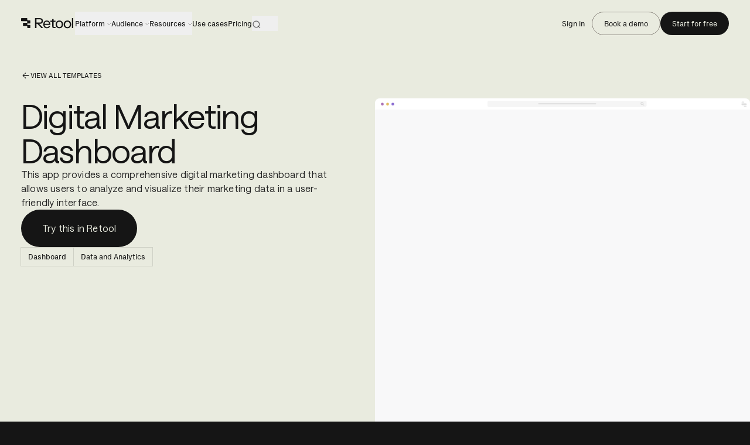

--- FILE ---
content_type: text/html; charset=utf-8
request_url: https://retool.com/templates/digital-marketing-dashboard
body_size: 31938
content:
<!DOCTYPE html><html lang="en" class="dark scroll-pt-nav-height"><head><meta charSet="utf-8"/><meta name="viewport" content="width=device-width, initial-scale=1"/><link rel="stylesheet" href="/_next/static/chunks/c8aa48e90deadf04.css" data-precedence="next"/><link rel="stylesheet" href="/_next/static/chunks/1b0cf53b1b4559b3.css" data-precedence="next"/><link rel="stylesheet" href="/_next/static/chunks/1d338637f5e745ef.css" data-precedence="next"/><link rel="stylesheet" href="/_next/static/chunks/7cc0b47b342b4e12.css" data-precedence="next"/><link rel="stylesheet" href="/_next/static/chunks/32e92eebac2ec4a4.css" data-precedence="next"/><link rel="preload" as="script" fetchPriority="low" href="/_next/static/chunks/f92eebfc01b4808a.js"/><script src="/_next/static/chunks/ae000f2fa5fa5086.js" async=""></script><script src="/_next/static/chunks/708605abec6b9a93.js" async=""></script><script src="/_next/static/chunks/2160f6e9be8b93b4.js" async=""></script><script src="/_next/static/chunks/d117eabfba5b02aa.js" async=""></script><script src="/_next/static/chunks/68b0e5accb3b895c.js" async=""></script><script src="/_next/static/chunks/bc802e047e7780a4.js" async=""></script><script src="/_next/static/chunks/4b47e98467dcb12b.js" async=""></script><script src="/_next/static/chunks/turbopack-f20efaabe54a2aca.js" async=""></script><script src="/_next/static/chunks/0e5a3320013b7325.js" async=""></script><script src="/_next/static/chunks/de814776207e5728.js" async=""></script><script src="/_next/static/chunks/b2f5562fbed587fe.js" async=""></script><script src="/_next/static/chunks/03a5b631d106bc55.js" async=""></script><script src="/_next/static/chunks/fbdd253a1016c575.js" async=""></script><script src="/_next/static/chunks/a0445027835cd1c5.js" async=""></script><script src="/_next/static/chunks/9b8c00d4dabd6d9c.js" async=""></script><script src="/_next/static/chunks/8c067dfe2a2abb45.js" async=""></script><script src="/_next/static/chunks/3364e955d1cc0f38.js" async=""></script><script src="/_next/static/chunks/56c76da6765377eb.js" async=""></script><script src="/_next/static/chunks/590486347b18161e.js" async=""></script><script src="/_next/static/chunks/ab90fc0835b9f5e9.js" async=""></script><script src="/_next/static/chunks/3c9cce5292e6dc67.js" async=""></script><script src="/_next/static/chunks/2599010f689bbd5c.js" async=""></script><script src="/_next/static/chunks/0a7e5a8f3f08ed4e.js" async=""></script><script src="/_next/static/chunks/108c4abfef3759b2.js" async=""></script><script src="/_next/static/chunks/4c657f28e7d5c74a.js" async=""></script><script src="/_next/static/chunks/b58178fbc700c4a9.js" async=""></script><script src="/_next/static/chunks/535d36eb609086ee.js" async=""></script><script src="/_next/static/chunks/1f7d5c30d97e4d28.js" async=""></script><script src="/_next/static/chunks/3eb1838e16131e9b.js" async=""></script><link rel="preload" href="https://www.googletagmanager.com/gtm.js?id=GTM-WHDC2N5" as="script"/><link rel="preload" href="/_next/static/chunks/11159aad00b6a08b.js" as="script" fetchPriority="low"/><meta name="next-size-adjust" content=""/><link rel="preconnect" href="https://dqpcjghenxt8u.cloudfront.net" crossorigin="anonymous"/><link rel="preconnect" href="https://p.retool.com" crossorigin="anonymous"/><meta name="theme-color" content="#151515"/><meta name="color-scheme" content="dark"/><title>Digital Marketing Dashboard</title><meta name="description" content="This app provides a comprehensive digital marketing dashboard that allows users to analyze and visualize their marketing data in a user-friendly interface."/><link rel="manifest" href="/manifest.webmanifest"/><link rel="canonical" href="https://retool.com/templates/digital-marketing-dashboard"/><meta name="sentry-trace" content="0305545adfad2ac2270f47f78cc414e8-3459544cbbd3e6be-0"/><meta name="baggage" content="sentry-environment=production,sentry-release=b6de288c964eef29d99c647f852f68c93db73fb0,sentry-public_key=1406a735e68423ef588e32b71db6f16c,sentry-trace_id=0305545adfad2ac2270f47f78cc414e8,sentry-org_id=98870,sentry-sampled=false,sentry-sample_rand=0.9199085536895832,sentry-sample_rate=0.01"/><script src="/_next/static/chunks/a6dad97d9634a72d.js" noModule=""></script></head><body class="saansfont_53ad8974-module__GiSBqW__variable pxgroteskfont_1dd9fc96-module__Qvb1mW__variable bg-surface-background-base text-surface-text-primary" data-testid="normal-body"><div hidden=""><!--$--><!--/$--></div><div id="viewport" class="relative devtopia light" style="--accent-background-color:var(--surface-accent-background-gray);--accent-base-color:var(--surface-accent-base-gray);--accent-muted-color:var(--surface-accent-muted-gray);--accent-focused-color:var(--surface-accent-focused-gray)"><div class="text-surface-text-primary bg-surface-background-base"><a href="#main-content" class="!fixed z-modal sr-only focus:not-sr-only">Skip to main content</a><header class="GlobalNavigationContentDefault-module__VJd2Lq__globalNavigationContent fixed top-0 z-nav w-full lg:block"><div data-test-id="global-nav-container" class="relative grid-wrapper auto-rows-min lg:max-w-none"><figure class="absolute z-0 w-full h-nav-height backdrop-blur-sm transition-colors motion-safe:duration-600 motion-reduce:duration-200" style="opacity:0;background-color:var(--surface-lightbox-active)"></figure><div class="relative flex justify-between h-nav-height grid-span-start-inner-to-end-inner -mr-grid-half-col text-surface-text-primary md:mr-0"><div class="flex flex-wrap items-center justify-start gap-x-2 sm:gap-x-6 lg:gap-x-10"><div class="flex items-center lg:col-start-2 lg:col-span-4 z-nav min-h-9 transition-transform-opacity duration-400 opacity-100 transform-none pointer-events-auto"><a class="flex items-center text-surface-text-primary hover:opacity-80 active:scale-95 scale-100 transition-transform duration-300" aria-label="Retool" data-test-id="global-nav-home-button" data-zone="same" href="/"><div class="CursorBox-module__BbHciq__cursorBox" aria-label="" data-dd-action-name="action-templates-digital-marketing-dashboard"><svg id="retool-logo" class="ActionNavLogo-module__cTIK-G__logo" fill="currentColor" viewBox="0 0 87 17" xmlns="http://www.w3.org/2000/svg"><path d="M35.866 16.001h-3.07l-6.708-6.857h-1.25V16h-2.275V0h7.618c3.207 0 5.117 1.714 5.117 4.572 0 2.857-1.91 4.572-5.117 4.572h-1.137L35.866 16Zm-2.842-11.43c0-1.622-.91-2.628-2.843-2.628h-5.344v5.258h5.344c1.933 0 2.843-1.006 2.843-2.63ZM41.689 16.344c-3.639 0-5.913-2.72-5.913-6.286 0-3.566 2.274-6.287 5.799-6.287 2.843 0 4.548 1.6 5.299 3.978.273.891.386 1.874.386 2.88v.229h-9.3c.068 1.92 1.477 3.771 3.729 3.771 1.933 0 2.82-1.12 3.002-1.943h2.342c-.546 1.943-2.365 3.658-5.344 3.658Zm-3.73-7.2h7.118c-.114-2.058-1.205-3.658-3.502-3.658-2.297 0-3.547 1.714-3.616 3.657ZM47.373 5.943V4.115h2.842V1.372h2.183v2.743h3.07v1.828h-3.07v7.2c0 .801.228 1.075 1.024 1.075h2.046v1.783h-2.501c-2.07 0-2.752-1.028-2.752-2.857v-7.2h-2.842ZM61.745 3.771c3.639 0 6.026 2.72 6.026 6.287 0 3.566-2.387 6.286-6.026 6.286s-6.026-2.72-6.026-6.286c0-3.566 2.387-6.287 6.026-6.287Zm0 1.83c-2.479 0-3.843 2.056-3.843 4.457 0 2.4 1.364 4.457 3.843 4.457s3.843-2.057 3.843-4.457S64.224 5.6 61.745 5.6ZM74.762 3.771c3.638 0 6.026 2.72 6.026 6.287 0 3.566-2.388 6.286-6.026 6.286-3.639 0-6.027-2.72-6.027-6.286 0-3.566 2.388-6.287 6.027-6.287Zm0 1.83c-2.48 0-3.844 2.056-3.844 4.457 0 2.4 1.365 4.457 3.844 4.457 2.478 0 3.843-2.057 3.843-4.457S77.24 5.6 74.762 5.6ZM84.234 0v16.001h-2.183V0h2.183ZM10 .75A.75.75 0 0 0 9.25 0H.75A.75.75 0 0 0 0 .75v3.5c0 .414.336.75.75.75h8.5a.75.75 0 0 1 .75.75v1a.75.75 0 0 1-.75.75h-5.5a.75.75 0 0 0-.75.75v3.5c0 .414.336.75.75.75h5.5a.75.75 0 0 1 .75.75v2c0 .415.336.75.75.75h3.5a.75.75 0 0 0 .75-.75v-3.5a.75.75 0 0 0-.75-.75h-3.5a.75.75 0 0 1-.75-.75v-1a.75.75 0 0 1 .75-.75h3.5a.75.75 0 0 0 .75-.75v-3.5a.75.75 0 0 0-.75-.75h-3.5a.75.75 0 0 1-.75-.75v-2Z"></path></svg></div></a></div><button class="absolute left-0 whitespace-nowrap h-nav-height py-2 text-string transition-transform-opacity duration-400 opacity-0 translate-y-4 pointer-events-none" aria-hidden="true" tabindex="-1" type="button"><svg class="BackButtonMobile-module__YMxq0G__iconCaretBack inline-block relative mr-1 rotate-90" viewBox="0 0 7 12" fill="currentColor" xmlns="http://www.w3.org/2000/svg"><g id="caret"><rect id="Rectangle" x="3" y="7" width="1" height="1"></rect><rect id="Rectangle_2" x="4" y="6" width="1" height="1"></rect><rect id="Rectangle_3" x="2" y="6" width="1" height="1"></rect><rect id="Rectangle_4" x="5" y="5" width="1" height="1"></rect><rect id="Rectangle_5" x="1" y="5" width="1" height="1"></rect><rect id="Rectangle_6" x="6" y="4" width="1" height="1"></rect><rect id="Rectangle_7" y="4" width="1" height="1"></rect></g></svg><span class="inline-block relative uppercase">Back</span></button><div class="inline-flex flex-nowrap items-center justify-center gap-x-6" aria-hidden="false"><nav class="group hidden flex-row items-center h-fit gap-6 transition-opacity duration-400 lg:flex opacity-100" data-test-id="global-nav-primary-items"><button class="relative" tabindex="0" data-test-id="nav-item-platform" data-dd-action-name="nav-item-platform" type="button" style="--line-offset-x:0rem"><summary class="list-none py-2 whitespace-nowrap marker:content-none hover:!opacity-100 group-hover:opacity-40 transition-opacity duration-400"><span class="relative inline-block text-caption-action text-nav-items-default-text">Platform</span><figure class="NavItemPrimaryWithDropdown-module__jZQF4G__icon relative inline-block top-2px -rotate-90 ml-1 text-nav-items-inactive-icon transition-transform-opacity duration-400 md:rotate-0 md:rotate-0"><svg class="absolute inset-0" viewBox="0 0 7 12" fill="currentColor" xmlns="http://www.w3.org/2000/svg"><g id="caret"><rect id="Rectangle" x="3" y="7" width="1" height="1"></rect><rect id="Rectangle_2" x="4" y="6" width="1" height="1"></rect><rect id="Rectangle_3" x="2" y="6" width="1" height="1"></rect><rect id="Rectangle_4" x="5" y="5" width="1" height="1"></rect><rect id="Rectangle_5" x="1" y="5" width="1" height="1"></rect><rect id="Rectangle_6" x="6" y="4" width="1" height="1"></rect><rect id="Rectangle_7" y="4" width="1" height="1"></rect></g></svg></figure></summary><figure class="NavItemPrimaryWithDropdown-module__jZQF4G__blueLine absolute w-hairline h-2 origin-top overflow-hidden before:absolute before:inset-0 before:bg-subnav-default-stroke-accent transition-transform duration-400 ease-ease-in-out scale-y-0"><figure class="absolute inset-0 after:absolute after:inset-0 after:bg-accent-focused-color transition-transform duration-400 ease-ease-in-out translate-y-0 delay-100"></figure></figure></button><button class="relative" tabindex="0" data-test-id="nav-item-audience" data-dd-action-name="nav-item-audience" type="button" style="--line-offset-x:0rem"><summary class="list-none py-2 whitespace-nowrap marker:content-none hover:!opacity-100 group-hover:opacity-40 transition-opacity duration-400"><span class="relative inline-block text-caption-action text-nav-items-default-text">Audience</span><figure class="NavItemPrimaryWithDropdown-module__jZQF4G__icon relative inline-block top-2px -rotate-90 ml-1 text-nav-items-inactive-icon transition-transform-opacity duration-400 md:rotate-0 md:rotate-0"><svg class="absolute inset-0" viewBox="0 0 7 12" fill="currentColor" xmlns="http://www.w3.org/2000/svg"><g id="caret"><rect id="Rectangle" x="3" y="7" width="1" height="1"></rect><rect id="Rectangle_2" x="4" y="6" width="1" height="1"></rect><rect id="Rectangle_3" x="2" y="6" width="1" height="1"></rect><rect id="Rectangle_4" x="5" y="5" width="1" height="1"></rect><rect id="Rectangle_5" x="1" y="5" width="1" height="1"></rect><rect id="Rectangle_6" x="6" y="4" width="1" height="1"></rect><rect id="Rectangle_7" y="4" width="1" height="1"></rect></g></svg></figure></summary><figure class="NavItemPrimaryWithDropdown-module__jZQF4G__blueLine absolute w-hairline h-2 origin-top overflow-hidden before:absolute before:inset-0 before:bg-subnav-default-stroke-accent transition-transform duration-400 ease-ease-in-out scale-y-0"><figure class="absolute inset-0 after:absolute after:inset-0 after:bg-accent-focused-color transition-transform duration-400 ease-ease-in-out translate-y-0 delay-100"></figure></figure></button><button class="relative" tabindex="0" data-test-id="nav-item-resources" data-dd-action-name="nav-item-resources" type="button" style="--line-offset-x:0rem"><summary class="list-none py-2 whitespace-nowrap marker:content-none hover:!opacity-100 group-hover:opacity-40 transition-opacity duration-400"><span class="relative inline-block text-caption-action text-nav-items-default-text">Resources</span><figure class="NavItemPrimaryWithDropdown-module__jZQF4G__icon relative inline-block top-2px -rotate-90 ml-1 text-nav-items-inactive-icon transition-transform-opacity duration-400 md:rotate-0 md:rotate-0"><svg class="absolute inset-0" viewBox="0 0 7 12" fill="currentColor" xmlns="http://www.w3.org/2000/svg"><g id="caret"><rect id="Rectangle" x="3" y="7" width="1" height="1"></rect><rect id="Rectangle_2" x="4" y="6" width="1" height="1"></rect><rect id="Rectangle_3" x="2" y="6" width="1" height="1"></rect><rect id="Rectangle_4" x="5" y="5" width="1" height="1"></rect><rect id="Rectangle_5" x="1" y="5" width="1" height="1"></rect><rect id="Rectangle_6" x="6" y="4" width="1" height="1"></rect><rect id="Rectangle_7" y="4" width="1" height="1"></rect></g></svg></figure></summary><figure class="NavItemPrimaryWithDropdown-module__jZQF4G__blueLine absolute w-hairline h-2 origin-top overflow-hidden before:absolute before:inset-0 before:bg-subnav-default-stroke-accent transition-transform duration-400 ease-ease-in-out scale-y-0"><figure class="absolute inset-0 after:absolute after:inset-0 after:bg-accent-focused-color transition-transform duration-400 ease-ease-in-out translate-y-0 delay-100"></figure></figure></button><div class="group-hover:opacity-40 hover:!opacity-100 list-none whitespace-nowrap transition-opacity duration-400 ease-in-out lg:py-2" data-test-id="nav-item-use-cases-container" data-dd-action-name="nav-item-use-cases-container"><a class="text-nav-items-default-text headline-xs lg:text-caption-action" tabindex="0" data-test-id="nav-item-use-cases" data-dd-action-name="nav-item-use-cases" data-zone="null" href="https://retool.com/use-cases">Use cases</a></div><div class="group-hover:opacity-40 hover:!opacity-100 list-none whitespace-nowrap transition-opacity duration-400 ease-in-out lg:py-2" data-test-id="nav-item-pricing-container" data-dd-action-name="nav-item-pricing-container"><a class="text-nav-items-default-text headline-xs lg:text-caption-action" tabindex="0" data-test-id="nav-item-pricing" data-dd-action-name="nav-item-pricing" data-zone="null" href="https://retool.com/pricing">Pricing</a></div><button class="group/search-launcher relative inline-flex items-center overflow-hidden gap-2 pt-1 text-caption whitespace-nowrap hover:bg-btn-secondary-gray-hover-background hover:border-accent-focused-color transition-all duration-200 ease-ease-in-out" aria-label="Search"><svg viewBox="0 0 24 24" fill="none" stroke="currentColor" stroke-width="2" class="flex-shrink-0 w-4 h-4 w-4 h-4 text-surface-details-neutral-alpha-60 group-hover/search-launcher:!text-surface-text-primary group-focus-visible/search-launcher:text-surface-text-primary transition-colors duration-300 ease-ease-in-out"><circle cx="11" cy="11" r="8"></circle><path d="m21 21-4.35-4.35"></path></svg><span class="max-w-0 opacity-0 overflow-hidden group-hover/search-launcher:max-w-20 group-hover/search-launcher:opacity-100 group-focus-visible/search-launcher:max-w-20 group-focus-visible/search-launcher:opacity-100 transition-all duration-300 ease-ease-in-out">Search</span><kbd class="opacity-0 group-hover/search-launcher:opacity-100 group-focus-visible/search-launcher:opacity-100 px-1.5 py-0.5 text-xs font-mono bg-surface-background-focused border-hairline border-surface-details-neutral-alpha-12 rounded transition-all duration-150 ease-ease-in-out">⌘K</kbd></button></nav></div></div><div class="flex items-center justify-center gap-x-4 transition-opacity duration-400 opacity-100" aria-hidden="false"><div class="flex justify-end items-center self-center origin-center gap-2 pl-4" data-test-id="global-nav-secondary-items" style="opacity:1;transform:none"><a class="cursor-pointer flex items-center justify-center h-10 text-caption-action text-center whitespace-nowrap rounded-full transition-colors duration-300 ease-ease-in-out overflow-hidden px-3 border-none bg-transparent text-btn-tertiary-default-text hover:bg-transparent hover:text-surface-text-muted active:bg-transparent active:text-btn-tertiary-hover-text self-start hidden last:flex md:flex" tabindex="0" data-dd-action-name="action-templates-digital-marketing-dashboard-(&#x27;Sign in - inline&#x27;)" href="https://login.retool.com/auth/login?source=navbarcta" style="transform:none"><span class="select-none inline-flex relative justify-center items-center"><span style="will-change:auto;opacity:1;transform:none" class="relative z-10 leading-none line-clamp-1 py-1">Sign in</span><span class="absolute w-6 h-6 opacity-0" style="will-change:auto;opacity:0;transform:translateX(-150%)"><svg class="absolute w-full h-full" viewBox="0 0 24 24" fill="currentColor" xmlns="http://www.w3.org/2000/svg"><path fill-rule="evenodd" d="M12 5v2h2v2h2v2H4v2h12v2h-2v2h-2v2h2v-2h2v-2h2v-2h2v-2h-2V9h-2V7h-2V5h-2Z" clip-rule="evenodd"></path></svg></span><span class="absolute invisible text-transparent z-0 line-clamp-1 py-1" aria-hidden="true">Sign in</span></span></a><a class="cursor-pointer flex items-center justify-center px-5 h-10 text-caption-action text-center whitespace-nowrap rounded-full transition-colors duration-300 ease-ease-in-out overflow-hidden border-hairline bg-btn-secondary-gray-default-background text-btn-secondary-gray-default-text border-accent-focused-color hover:bg-btn-secondary-gray-hover-background hover:text-btn-secondary-gray-hover-text hover:border-accent-base-color active:bg-btn-secondary-gray-active-background active:text-btn-secondary-gray-hover-text active:border-accent-base-color self-start hidden last:flex md:flex flex-grow" tabindex="0" data-dd-action-name="action-templates-digital-marketing-dashboard-(&#x27;Book a demo - secondary&#x27;)" href="https://retool.com/demo?meeting_page_source=navbarcta" style="transform:none"><span class="select-none inline-flex relative justify-center items-center"><span style="will-change:auto;opacity:1;transform:none" class="relative z-10 leading-none line-clamp-1 py-1">Book a demo</span><span class="absolute w-6 h-6 opacity-0" style="will-change:auto;opacity:0;transform:translateX(-150%)"><svg class="absolute w-full h-full" viewBox="0 0 24 24" fill="currentColor" xmlns="http://www.w3.org/2000/svg"><path fill-rule="evenodd" d="M12 5v2h2v2h2v2H4v2h12v2h-2v2h-2v2h2v-2h2v-2h2v-2h2v-2h-2V9h-2V7h-2V5h-2Z" clip-rule="evenodd"></path></svg></span><span class="absolute invisible text-transparent z-0 line-clamp-1 py-1" aria-hidden="true">Book a demo</span></span></a><a class="cursor-pointer flex items-center justify-center px-5 h-10 text-caption-action text-center whitespace-nowrap rounded-full transition-colors duration-300 ease-ease-in-out overflow-hidden bg-btn-primary-default-background text-btn-primary-default-text hover:bg-btn-primary-hover-background hover:text-btn-primary-hover-text active:bg-btn-primary-active-background active:text-btn-primary-hover-text self-start hidden last:flex md:flex flex-grow" tabindex="0" data-dd-action-name="action-templates-digital-marketing-dashboard-(&#x27;Start for free - primary&#x27;)" href="https://login.retool.com/auth/signup?source=navbarcta" style="transform:none"><span class="select-none inline-flex relative justify-center items-center"><span style="will-change:auto;opacity:1;transform:none" class="relative z-10 leading-none line-clamp-1 py-1">Start for free</span><span class="absolute w-6 h-6 opacity-0" style="will-change:auto;opacity:0;transform:translateX(-150%)"><svg class="absolute w-full h-full" viewBox="0 0 24 24" fill="currentColor" xmlns="http://www.w3.org/2000/svg"><path fill-rule="evenodd" d="M12 5v2h2v2h2v2H4v2h12v2h-2v2h-2v2h2v-2h2v-2h2v-2h2v-2h-2V9h-2V7h-2V5h-2Z" clip-rule="evenodd"></path></svg></span><span class="absolute invisible text-transparent z-0 line-clamp-1 py-1" aria-hidden="true">Start for free</span></span></a></div><button class="inline-block self-center w-10 h-10 lg:hidden" type="button" aria-label="Open navigation" data-test-id="mobile-nav-toggle-button"><!--$!--><template data-dgst="BAILOUT_TO_CLIENT_SIDE_RENDERING"></template><!--/$--></button></div></div></div></header><div class="relative transition-dimensions duration-400 ease-ease-in-out h-0"></div><main id="main-content" class="relative overflow-x-clip"><script type="application/ld+json">{"@context":"https://schema.org","@type":"WebPage","name":"Custom Digital Marketing Dashboard Example Template | Retool","description":"This app provides a comprehensive digital marketing dashboard that allows users to analyze and visualize their marketing data in a user-friendly interface.","url":"https://retool.com/templates/digital-marketing-dashboard","image":"/og-image.png"}</script><script type="application/ld+json">{"@context":"https://schema.org","@type":"Organization","name":"Retool","url":"https://retool.com","logo":"https://retool.com/logo.png","foundingDate":"2017","address":{"@type":"PostalAddress","streetAddress":"1550 Bryant Street","addressLocality":"San Francisco","addressRegion":"CA","postalCode":"94103","addressCountry":"USA"},"contactPoint":{"@type":"ContactPoint","contactType":"Customer Support","email":"support@retool.com"},"sameAs":["https://x.com/retool","https://www.linkedin.com/company/tryretool","https://www.youtube.com/@Retool"]}</script><div class="grid-wrapper pt-nav-height"><div class="grid-span-start-inner-to-end-inner pt-10"><a class="inline-flex items-center justify-center gap-1 text-string" data-zone="same" href="/templates"><svg class="w-4 h-4 rotate-180" viewBox="0 0 24 24" fill="currentColor" xmlns="http://www.w3.org/2000/svg"><path fill-rule="evenodd" d="M12 5v2h2v2h2v2H4v2h12v2h-2v2h-2v2h2v-2h2v-2h2v-2h2v-2h-2V9h-2V7h-2V5h-2Z" clip-rule="evenodd"></path></svg> <!-- -->View all templates</a></div><div class="grid-span-start-inner-to-end-inner flex flex-row mb-10 mt-6"><div class="flex items-start w-full gap-10 md:flex-row flex-col"><div class="flex flex-col gap-4 md:w-1/2 w-full"><h1 class="headline-lg max-w-135">Digital Marketing Dashboard</h1><p class="text-body text-surface-text-muted max-w-135">This app provides a comprehensive digital marketing dashboard that allows users to analyze and visualize their marketing data in a user-friendly interface.</p><button class="cursor-pointer flex items-center justify-center whitespace-nowrap rounded-full transition-colors duration-300 ease-ease-in-out overflow-hidden text-body px-9 h-16 bg-btn-primary-default-background text-btn-primary-default-text hover:bg-btn-primary-hover-background hover:text-btn-primary-hover-text active:bg-btn-primary-active-background active:text-btn-primary-hover-text self-start" tabindex="0" data-dd-action-name="action-templates-digital-marketing-dashboard" type="button" style="transform:none"><span class="select-none inline-flex relative justify-center items-center"><span style="will-change:auto;opacity:1;transform:none" class="relative z-10 leading-none line-clamp-1 py-1">Try this in Retool</span><span class="absolute w-6 h-6 opacity-0" style="will-change:auto;opacity:0;transform:translateX(-150%)"><svg class="absolute w-full h-full" viewBox="0 0 24 24" fill="currentColor" xmlns="http://www.w3.org/2000/svg"><path fill-rule="evenodd" d="M12 5v2h2v2h2v2H4v2h12v2h-2v2h-2v2h2v-2h2v-2h2v-2h2v-2h-2V9h-2V7h-2V5h-2Z" clip-rule="evenodd"></path></svg></span><span class="absolute invisible text-transparent z-0 line-clamp-1 py-1" aria-hidden="true">Try this in Retool</span></span></button><div class="flex flex-wrap gap-0"><div class="flex items-center bg-surface-background-base border-hairline border-surface-details-neutral-alpha-12 text-caption-action font-semibold text-surface-text-primary px-3 py-2 -m-half-hairline">Dashboard</div><div class="flex items-center bg-surface-background-base border-hairline border-surface-details-neutral-alpha-12 text-caption-action font-semibold text-surface-text-primary px-3 py-2 -m-half-hairline">Data and Analytics</div></div></div><div class="flex items-start justify-start h-[640px] md:w-1/2 w-full"><div class="absolute aspect-video h-[640px] md:aspect-[4.5/3] group/templateEmbed"><div class="TemplateEmbedStyles-module__zXd4BG__templateEmbedWrapper border-hairline border-surface-details-neutral-alpha-12 rounded-lg h-[640px] transition-transform duration-300 ease-ease-in-out md:group-hover/templateEmbed:-translate-x-20" id="template-embed-wrapper"><img alt="browser header" loading="lazy" width="800" height="44" decoding="async" data-nimg="1" class="TemplateEmbedStyles-module__zXd4BG__browserHeader" style="color:transparent" src="/templates/browser-header.svg"/><iframe class="TemplateEmbedStyles-module__zXd4BG__templateEmbedIframe" src="https://example.retool.com/embedded/public/6a3c9d12-80ef-462a-9f00-8681e37b425c" title="Template preview"></iframe><div class="absolute inset-0 w-full h-full flex justify-center items-end p-20 mt-10 pointer-events-none"><div class="bg-surface-background-focused rounded-full"><button class="cursor-pointer flex items-center justify-center whitespace-nowrap rounded-full transition-colors duration-300 ease-ease-in-out overflow-hidden text-body px-9 h-16 border-hairline bg-surface-details-neutral-alpha-12 text-btn-tertiary-default-text border-surface-details-neutral-alpha-20 hover:bg-surface-details-neutral-alpha-20 hover:text-btn-tertiary-hover-text hover:border-surface-details-neutral-alpha-20 active:bg-surface-details-neutral-alpha-12 active:text-btn-tertiary-hover-text self-start self-end pointer-events-auto" tabindex="0" data-dd-action-name="action-templates-digital-marketing-dashboard" type="button" style="transform:none"><span class="select-none inline-flex relative justify-center items-center"><span style="will-change:auto;opacity:1;transform:none" class="relative z-10 leading-none line-clamp-1 py-1">Try this in Retool</span><span class="absolute w-6 h-6 opacity-0" style="will-change:auto;opacity:0;transform:translateX(-150%)"><svg class="absolute w-full h-full" viewBox="0 0 24 24" fill="currentColor" xmlns="http://www.w3.org/2000/svg"><path fill-rule="evenodd" d="M12 5v2h2v2h2v2H4v2h12v2h-2v2h-2v2h2v-2h2v-2h2v-2h2v-2h-2V9h-2V7h-2V5h-2Z" clip-rule="evenodd"></path></svg></span><span class="absolute invisible text-transparent z-0 line-clamp-1 py-1" aria-hidden="true">Try this in Retool</span></span></button></div></div></div></div></div></div></div><div class="grid-span-start-inner-to-end-inner mb-20"><div class="flex md:flex-row flex-col border-hairline border-accent-base-color"><div class="w-full p-6 md:p-10 flex flex-col gap-4 bg-accent-background-color"><h3 class="headline-xxs text-surface-text-primary">How this template works</h3><p class="text-body-lg text-surface-text-primary max-w-135">Retool allows you to bring your data to life to make powerful internal tools with both pre-made and custom components.</p><a class="group/link group/link" target="_blank" rel="noopener noreferrer" data-zone="null" href="https://docs.retool.com/docs/quickstart"><span class="underline underline-offset-2 decoration-1 transition-text-decoration duration-300 ease-in-out group-hover/link:underline-offset-3 will-change-auto">Learn about how Retool works</span><span class="actionArrowLinkExtArrow pl-2px pr-2px font-80%">↗</span></a></div><div class="w-full p-6 md:p-10 border-t-hairline border-accent-base-color md:border-t-0 md:border-l-hairline md:border-accent-base-color"><ol class="list-decimal list-inside flex flex-col gap-4"><li class="text-body text-pretty text-surface-text-primary max-w-135">Click &#x27;Try this template to import this digital marketing dashboard template and create an organization.</li><li class="text-body text-pretty text-surface-text-primary max-w-135">Edit your generated application visually by dragging-and-dropping components and writing queries against your pre-populated Retool Database.</li><li class="text-body text-pretty text-surface-text-primary max-w-135">Extend this application by connecting to your own database to start building powerful internal tools.</li></ol></div></div></div><div class="grid-span-start-inner-to-end-inner mb-20"><div class="grid grid-cols-1 md:grid-cols-2 gap-10"><div class="w-full flex flex-col gap-6"><h3 class="headline-xxs text-surface-text-primary">Explore more<!-- --> <span class="text-accent-muted-color">Dashboard</span> templates</h3><div class="grid grid-cols-2 gap-10"><div class="w-full"><a style="text-decoration:none;height:100%;width:100%" data-zone="same" href="/templates/kpi-dashboard"><div class="w-full h-full flex flex-col gap-4"><div class="w-full h-auto aspect-[320/180] object-cover object-left"><img alt="Template thumbnail" loading="lazy" width="320" height="180" decoding="async" data-nimg="1" class="rounded-md border-hairline border-surface-details-neutral-alpha-12 overflow-clip" style="color:transparent" srcSet="/_next/image?url=https%3A%2F%2Fdqpcjghenxt8u.cloudfront.net%2Fcontentful-data%2Fimages%2F3UiyT5NkbZU3cU6n9TAxNf%2Fe4c76f309763e72069500f2f1911199d%2Fbtc-chart__1_.png&amp;w=320&amp;q=75 1x, /_next/image?url=https%3A%2F%2Fdqpcjghenxt8u.cloudfront.net%2Fcontentful-data%2Fimages%2F3UiyT5NkbZU3cU6n9TAxNf%2Fe4c76f309763e72069500f2f1911199d%2Fbtc-chart__1_.png&amp;w=640&amp;q=75 2x" src="/_next/image?url=https%3A%2F%2Fdqpcjghenxt8u.cloudfront.net%2Fcontentful-data%2Fimages%2F3UiyT5NkbZU3cU6n9TAxNf%2Fe4c76f309763e72069500f2f1911199d%2Fbtc-chart__1_.png&amp;w=640&amp;q=75"/></div><div class="flex flex-col gap-2"><h4 class="text-body-lg text-surface-text-primary">KPI Dashboard</h4><p class="text-body text-surface-text-muted text-pretty line-clamp-2">This KPI dashboard template is designed to help track and monitor your business&#x27;s key performance indicators (KPIs) in a customizable dashboard. Plug in your data into this application to easily track and analyze your business&#x27;s performance.</p><div class="text-body"><span class="underline underline-offset-2 decoration-1">See a live demo</span> <span class="actionArrowLinkExtArrow pl-2px pr-2px font-80%">↗</span></div></div></div></a></div><div class="w-full"><a style="text-decoration:none;height:100%;width:100%" data-zone="same" href="/templates/business-analytics-dashboard"><div class="w-full h-full flex flex-col gap-4"><div class="w-full h-auto aspect-[320/180] object-cover object-left"><img alt="Template thumbnail" loading="lazy" width="320" height="180" decoding="async" data-nimg="1" class="rounded-md border-hairline border-surface-details-neutral-alpha-12 overflow-clip" style="color:transparent" srcSet="/_next/image?url=https%3A%2F%2Fdqpcjghenxt8u.cloudfront.net%2Fcontentful-data%2Fimages%2FKd2LSDwOM5D9mAqltOgiA%2F09dcc0b43a158b82b76ca229d32e8530%2FFrame_628.png&amp;w=320&amp;q=75 1x, /_next/image?url=https%3A%2F%2Fdqpcjghenxt8u.cloudfront.net%2Fcontentful-data%2Fimages%2FKd2LSDwOM5D9mAqltOgiA%2F09dcc0b43a158b82b76ca229d32e8530%2FFrame_628.png&amp;w=640&amp;q=75 2x" src="/_next/image?url=https%3A%2F%2Fdqpcjghenxt8u.cloudfront.net%2Fcontentful-data%2Fimages%2FKd2LSDwOM5D9mAqltOgiA%2F09dcc0b43a158b82b76ca229d32e8530%2FFrame_628.png&amp;w=640&amp;q=75"/></div><div class="flex flex-col gap-2"><h4 class="text-body-lg text-surface-text-primary">Business Analytics Dashboard</h4><p class="text-body text-surface-text-muted text-pretty line-clamp-2">This template provides a comprehensive business analytics dashboard that visualizes and interprets data from various sources, helping users make informed decisions and track key performance indicators like ARR, revenue, and others.</p><div class="text-body"><span class="underline underline-offset-2 decoration-1">See a live demo</span> <span class="actionArrowLinkExtArrow pl-2px pr-2px font-80%">↗</span></div></div></div></a></div></div></div><div class="w-full flex flex-col gap-6"><h3 class="headline-xxs text-surface-text-primary">Explore more<!-- --> <span class="text-accent-muted-color">Data and Analytics</span> templates</h3><div class="grid grid-cols-2 gap-10"><div class="w-full"><a style="text-decoration:none;height:100%;width:100%" data-zone="same" href="/templates/user-access-management"><div class="w-full h-full flex flex-col gap-4"><div class="w-full h-auto aspect-[320/180] object-cover object-left"><img alt="Template thumbnail" loading="lazy" width="320" height="180" decoding="async" data-nimg="1" class="rounded-md border-hairline border-surface-details-neutral-alpha-12 overflow-clip" style="color:transparent" srcSet="/_next/image?url=https%3A%2F%2Fdqpcjghenxt8u.cloudfront.net%2Fcontentful-data%2Fimages%2F5keOl5fJCUaoxDCxxYm0YD%2F13cf51503ef13eacc2e1ba44a2d6a440%2FFrame_624__1_.png&amp;w=320&amp;q=75 1x, /_next/image?url=https%3A%2F%2Fdqpcjghenxt8u.cloudfront.net%2Fcontentful-data%2Fimages%2F5keOl5fJCUaoxDCxxYm0YD%2F13cf51503ef13eacc2e1ba44a2d6a440%2FFrame_624__1_.png&amp;w=640&amp;q=75 2x" src="/_next/image?url=https%3A%2F%2Fdqpcjghenxt8u.cloudfront.net%2Fcontentful-data%2Fimages%2F5keOl5fJCUaoxDCxxYm0YD%2F13cf51503ef13eacc2e1ba44a2d6a440%2FFrame_624__1_.png&amp;w=640&amp;q=75"/></div><div class="flex flex-col gap-2"><h4 class="text-body-lg text-surface-text-primary">User Access Management</h4><p class="text-body text-surface-text-muted text-pretty line-clamp-2">This user access management software template helps facilitate the management of user access permissions and roles within a dataset, offering a simplified approach to regulate and track access to sensitive information.
</p><div class="text-body"><span class="underline underline-offset-2 decoration-1">See a live demo</span> <span class="actionArrowLinkExtArrow pl-2px pr-2px font-80%">↗</span></div></div></div></a></div><div class="w-full"><a style="text-decoration:none;height:100%;width:100%" data-zone="same" href="/templates/data-visualization-dashboard"><div class="w-full h-full flex flex-col gap-4"><div class="w-full h-auto aspect-[320/180] object-cover object-left"><img alt="Template thumbnail" loading="lazy" width="320" height="180" decoding="async" data-nimg="1" class="rounded-md border-hairline border-surface-details-neutral-alpha-12 overflow-clip" style="color:transparent" srcSet="/_next/image?url=https%3A%2F%2Fdqpcjghenxt8u.cloudfront.net%2Fcontentful-data%2Fimages%2FMNZ8VAe5wcTT2CkhlIczb%2Fdef782795db1d20736f6a393e2c6452b%2FFrame_620.png&amp;w=320&amp;q=75 1x, /_next/image?url=https%3A%2F%2Fdqpcjghenxt8u.cloudfront.net%2Fcontentful-data%2Fimages%2FMNZ8VAe5wcTT2CkhlIczb%2Fdef782795db1d20736f6a393e2c6452b%2FFrame_620.png&amp;w=640&amp;q=75 2x" src="/_next/image?url=https%3A%2F%2Fdqpcjghenxt8u.cloudfront.net%2Fcontentful-data%2Fimages%2FMNZ8VAe5wcTT2CkhlIczb%2Fdef782795db1d20736f6a393e2c6452b%2FFrame_620.png&amp;w=640&amp;q=75"/></div><div class="flex flex-col gap-2"><h4 class="text-body-lg text-surface-text-primary">Data Visualization Dashboard</h4><p class="text-body text-surface-text-muted text-pretty line-clamp-2">This data visualization dashboard allows you to create customizable visualizations and dashboards from your dataset, making it easy to analyze and understand complex data. Creating a dashboard for data visualization is as easy as connecting your data, and choosing the correct components to create a template for your dashboard.</p><div class="text-body"><span class="underline underline-offset-2 decoration-1">See a live demo</span> <span class="actionArrowLinkExtArrow pl-2px pr-2px font-80%">↗</span></div></div></div></a></div></div></div></div></div><div class="grid-span-start-inner-to-end-inner mb-20"><div class="w-full flex flex-col gap-6"><div><h3 class="headline-xxs text-surface-text-primary">Explore other <span class="text-accent-muted-color">templates</span></h3></div><div class="w-full grid grid-cols-2 gap-10 md:grid-cols-4"><div id="weekly-automated-shopify-order-report"><a style="text-decoration:none;height:100%;width:100%" data-zone="same" href="/templates/weekly-automated-shopify-order-report"><div class="w-full h-full flex flex-col gap-4"><div class="w-full h-auto aspect-[320/180] object-cover object-left"><img alt="Template thumbnail" loading="lazy" width="320" height="180" decoding="async" data-nimg="1" class="rounded-md border-hairline border-surface-details-neutral-alpha-12 overflow-clip" style="color:transparent" srcSet="/_next/image?url=https%3A%2F%2Fdqpcjghenxt8u.cloudfront.net%2Fcontentful-data%2Fimages%2F48nOGpymgmjGwDcg1nUJMV%2F3c88606dbee44ff3df22c53debeb7d5d%2FNotification.png&amp;w=320&amp;q=75 1x, /_next/image?url=https%3A%2F%2Fdqpcjghenxt8u.cloudfront.net%2Fcontentful-data%2Fimages%2F48nOGpymgmjGwDcg1nUJMV%2F3c88606dbee44ff3df22c53debeb7d5d%2FNotification.png&amp;w=640&amp;q=75 2x" src="/_next/image?url=https%3A%2F%2Fdqpcjghenxt8u.cloudfront.net%2Fcontentful-data%2Fimages%2F48nOGpymgmjGwDcg1nUJMV%2F3c88606dbee44ff3df22c53debeb7d5d%2FNotification.png&amp;w=640&amp;q=75"/></div><div class="flex flex-col gap-2"><h4 class="text-body-lg text-surface-text-primary">Weekly Automated Shopify Order Report</h4><p class="text-body text-surface-text-muted text-pretty line-clamp-2">Track and analyze Shopify orders with our weekly automated report template. Streamline insights and decision-making by receiving comprehensive sales data every week.</p><div class="text-body"><span class="underline underline-offset-2 decoration-1">See a live demo</span> <span class="actionArrowLinkExtArrow pl-2px pr-2px font-80%">↗</span></div></div></div></a></div><div id="send-github-repo-to-postgres"><a style="text-decoration:none;height:100%;width:100%" data-zone="same" href="/templates/send-github-repo-to-postgres"><div class="w-full h-full flex flex-col gap-4"><div class="w-full h-auto aspect-[320/180] object-cover object-left"><img alt="Template thumbnail" loading="lazy" width="320" height="180" decoding="async" data-nimg="1" class="rounded-md border-hairline border-surface-details-neutral-alpha-12 overflow-clip" style="color:transparent" srcSet="/_next/image?url=https%3A%2F%2Fdqpcjghenxt8u.cloudfront.net%2Fcontentful-data%2Fimages%2F75n4RlmRJa8zdDSSGsEAuh%2F7e8231ade4b2ccef1aaeb963a84cd676%2FWorkflows.png&amp;w=320&amp;q=75 1x, /_next/image?url=https%3A%2F%2Fdqpcjghenxt8u.cloudfront.net%2Fcontentful-data%2Fimages%2F75n4RlmRJa8zdDSSGsEAuh%2F7e8231ade4b2ccef1aaeb963a84cd676%2FWorkflows.png&amp;w=640&amp;q=75 2x" src="/_next/image?url=https%3A%2F%2Fdqpcjghenxt8u.cloudfront.net%2Fcontentful-data%2Fimages%2F75n4RlmRJa8zdDSSGsEAuh%2F7e8231ade4b2ccef1aaeb963a84cd676%2FWorkflows.png&amp;w=640&amp;q=75"/></div><div class="flex flex-col gap-2"><h4 class="text-body-lg text-surface-text-primary">Send Github repo to Postgres</h4><p class="text-body text-surface-text-muted text-pretty line-clamp-2">This workflow template automates the process of sending GitHub repositories to a Postgres database, facilitating seamless integration and data synchronization. Utilize it for version control, data storage, and collaboration between developers and database systems.
</p><div class="text-body"><span class="underline underline-offset-2 decoration-1">See a live demo</span> <span class="actionArrowLinkExtArrow pl-2px pr-2px font-80%">↗</span></div></div></div></a></div><div id="competitive-analysis-dashboard"><a style="text-decoration:none;height:100%;width:100%" data-zone="same" href="/templates/competitive-analysis-dashboard"><div class="w-full h-full flex flex-col gap-4"><div class="w-full h-auto aspect-[320/180] object-cover object-left"><img alt="Template thumbnail" loading="lazy" width="320" height="180" decoding="async" data-nimg="1" class="rounded-md border-hairline border-surface-details-neutral-alpha-12 overflow-clip" style="color:transparent" srcSet="/_next/image?url=https%3A%2F%2Fdqpcjghenxt8u.cloudfront.net%2Fcontentful-data%2Fimages%2Fa5sZjfw6fawZh0BjlLabt%2Fa8a36565e605bc9f15342f85e3199e59%2FWarehouse_Management.png&amp;w=320&amp;q=75 1x, /_next/image?url=https%3A%2F%2Fdqpcjghenxt8u.cloudfront.net%2Fcontentful-data%2Fimages%2Fa5sZjfw6fawZh0BjlLabt%2Fa8a36565e605bc9f15342f85e3199e59%2FWarehouse_Management.png&amp;w=640&amp;q=75 2x" src="/_next/image?url=https%3A%2F%2Fdqpcjghenxt8u.cloudfront.net%2Fcontentful-data%2Fimages%2Fa5sZjfw6fawZh0BjlLabt%2Fa8a36565e605bc9f15342f85e3199e59%2FWarehouse_Management.png&amp;w=640&amp;q=75"/></div><div class="flex flex-col gap-2"><h4 class="text-body-lg text-surface-text-primary">Competitive Analysis Dashboard</h4><p class="text-body text-surface-text-muted text-pretty line-clamp-2">This app is a tool that allows you to analyze and compare data from various sources, providing insights and metrics in a user-friendly dashboard format.</p><div class="text-body"><span class="underline underline-offset-2 decoration-1">See a live demo</span> <span class="actionArrowLinkExtArrow pl-2px pr-2px font-80%">↗</span></div></div></div></a></div><div id="firebase-realtimedb-admin-panel"><a style="text-decoration:none;height:100%;width:100%" data-zone="same" href="/templates/firebase-realtimedb-admin-panel"><div class="w-full h-full flex flex-col gap-4"><div class="w-full h-auto aspect-[320/180] object-cover object-left"><img alt="Template thumbnail" loading="lazy" width="320" height="180" decoding="async" data-nimg="1" class="rounded-md border-hairline border-surface-details-neutral-alpha-12 overflow-clip" style="color:transparent" srcSet="/_next/image?url=https%3A%2F%2Fdqpcjghenxt8u.cloudfront.net%2Fcontentful-data%2Fimages%2FMNZ8VAe5wcTT2CkhlIczb%2Fdef782795db1d20736f6a393e2c6452b%2FFrame_620.png&amp;w=320&amp;q=75 1x, /_next/image?url=https%3A%2F%2Fdqpcjghenxt8u.cloudfront.net%2Fcontentful-data%2Fimages%2FMNZ8VAe5wcTT2CkhlIczb%2Fdef782795db1d20736f6a393e2c6452b%2FFrame_620.png&amp;w=640&amp;q=75 2x" src="/_next/image?url=https%3A%2F%2Fdqpcjghenxt8u.cloudfront.net%2Fcontentful-data%2Fimages%2FMNZ8VAe5wcTT2CkhlIczb%2Fdef782795db1d20736f6a393e2c6452b%2FFrame_620.png&amp;w=640&amp;q=75"/></div><div class="flex flex-col gap-2"><h4 class="text-body-lg text-surface-text-primary">Firebase RealtimeDB Admin Panel</h4><p class="text-body text-surface-text-muted text-pretty line-clamp-2">An admin panel for reading from and writing to your customer data, built on RealtimeDB. This app lets you look through customers and take action on your data.</p><div class="text-body"><span class="underline underline-offset-2 decoration-1">See a live demo</span> <span class="actionArrowLinkExtArrow pl-2px pr-2px font-80%">↗</span></div></div></div></a></div><div id="visitor-management-system"><a style="text-decoration:none;height:100%;width:100%" data-zone="same" href="/templates/visitor-management-system"><div class="w-full h-full flex flex-col gap-4"><div class="w-full h-auto aspect-[320/180] object-cover object-left"><img alt="Template thumbnail" loading="lazy" width="320" height="180" decoding="async" data-nimg="1" class="rounded-md border-hairline border-surface-details-neutral-alpha-12 overflow-clip" style="color:transparent" srcSet="/_next/image?url=https%3A%2F%2Fdqpcjghenxt8u.cloudfront.net%2Fcontentful-data%2Fimages%2FMNZ8VAe5wcTT2CkhlIczb%2Fdef782795db1d20736f6a393e2c6452b%2FFrame_620.png&amp;w=320&amp;q=75 1x, /_next/image?url=https%3A%2F%2Fdqpcjghenxt8u.cloudfront.net%2Fcontentful-data%2Fimages%2FMNZ8VAe5wcTT2CkhlIczb%2Fdef782795db1d20736f6a393e2c6452b%2FFrame_620.png&amp;w=640&amp;q=75 2x" src="/_next/image?url=https%3A%2F%2Fdqpcjghenxt8u.cloudfront.net%2Fcontentful-data%2Fimages%2FMNZ8VAe5wcTT2CkhlIczb%2Fdef782795db1d20736f6a393e2c6452b%2FFrame_620.png&amp;w=640&amp;q=75"/></div><div class="flex flex-col gap-2"><h4 class="text-body-lg text-surface-text-primary">Visitor Management System</h4><p class="text-body text-surface-text-muted text-pretty line-clamp-2">This app is a visitor management system that allows you to manage and analyze visitor data effectively.</p><div class="text-body"><span class="underline underline-offset-2 decoration-1">See a live demo</span> <span class="actionArrowLinkExtArrow pl-2px pr-2px font-80%">↗</span></div></div></div></a></div><div id="renewals-dashboard"><a style="text-decoration:none;height:100%;width:100%" data-zone="same" href="/templates/renewals-dashboard"><div class="w-full h-full flex flex-col gap-4"><div class="w-full h-auto aspect-[320/180] object-cover object-left"><img alt="Template thumbnail" loading="lazy" width="320" height="180" decoding="async" data-nimg="1" class="rounded-md border-hairline border-surface-details-neutral-alpha-12 overflow-clip" style="color:transparent" srcSet="/_next/image?url=https%3A%2F%2Fdqpcjghenxt8u.cloudfront.net%2Fcontentful-data%2Fimages%2FKd2LSDwOM5D9mAqltOgiA%2F09dcc0b43a158b82b76ca229d32e8530%2FFrame_628.png&amp;w=320&amp;q=75 1x, /_next/image?url=https%3A%2F%2Fdqpcjghenxt8u.cloudfront.net%2Fcontentful-data%2Fimages%2FKd2LSDwOM5D9mAqltOgiA%2F09dcc0b43a158b82b76ca229d32e8530%2FFrame_628.png&amp;w=640&amp;q=75 2x" src="/_next/image?url=https%3A%2F%2Fdqpcjghenxt8u.cloudfront.net%2Fcontentful-data%2Fimages%2FKd2LSDwOM5D9mAqltOgiA%2F09dcc0b43a158b82b76ca229d32e8530%2FFrame_628.png&amp;w=640&amp;q=75"/></div><div class="flex flex-col gap-2"><h4 class="text-body-lg text-surface-text-primary">Renewals Dashboard</h4><p class="text-body text-surface-text-muted text-pretty line-clamp-2">This app is a renewals dashboard, a data-driven application for managing and analyzing renewal data across various objects.</p><div class="text-body"><span class="underline underline-offset-2 decoration-1">See a live demo</span> <span class="actionArrowLinkExtArrow pl-2px pr-2px font-80%">↗</span></div></div></div></a></div><div id="cash-flow-management-dashboard"><a style="text-decoration:none;height:100%;width:100%" data-zone="same" href="/templates/cash-flow-management-dashboard"><div class="w-full h-full flex flex-col gap-4"><div class="w-full h-auto aspect-[320/180] object-cover object-left"><img alt="Template thumbnail" loading="lazy" width="320" height="180" decoding="async" data-nimg="1" class="rounded-md border-hairline border-surface-details-neutral-alpha-12 overflow-clip" style="color:transparent" srcSet="/_next/image?url=https%3A%2F%2Fdqpcjghenxt8u.cloudfront.net%2Fcontentful-data%2Fimages%2Fa5sZjfw6fawZh0BjlLabt%2Fa8a36565e605bc9f15342f85e3199e59%2FWarehouse_Management.png&amp;w=320&amp;q=75 1x, /_next/image?url=https%3A%2F%2Fdqpcjghenxt8u.cloudfront.net%2Fcontentful-data%2Fimages%2Fa5sZjfw6fawZh0BjlLabt%2Fa8a36565e605bc9f15342f85e3199e59%2FWarehouse_Management.png&amp;w=640&amp;q=75 2x" src="/_next/image?url=https%3A%2F%2Fdqpcjghenxt8u.cloudfront.net%2Fcontentful-data%2Fimages%2Fa5sZjfw6fawZh0BjlLabt%2Fa8a36565e605bc9f15342f85e3199e59%2FWarehouse_Management.png&amp;w=640&amp;q=75"/></div><div class="flex flex-col gap-2"><h4 class="text-body-lg text-surface-text-primary">Cash Flow Management Dashboard</h4><p class="text-body text-surface-text-muted text-pretty line-clamp-2">This app is a financial tool that allows you to manage and visualize your cash flow data in a user-friendly dashboard.</p><div class="text-body"><span class="underline underline-offset-2 decoration-1">See a live demo</span> <span class="actionArrowLinkExtArrow pl-2px pr-2px font-80%">↗</span></div></div></div></a></div><div id="api-dashboard"><a style="text-decoration:none;height:100%;width:100%" data-zone="same" href="/templates/api-dashboard"><div class="w-full h-full flex flex-col gap-4"><div class="w-full h-auto aspect-[320/180] object-cover object-left"><img alt="Template thumbnail" loading="lazy" width="320" height="180" decoding="async" data-nimg="1" class="rounded-md border-hairline border-surface-details-neutral-alpha-12 overflow-clip" style="color:transparent" srcSet="/_next/image?url=https%3A%2F%2Fdqpcjghenxt8u.cloudfront.net%2Fcontentful-data%2Fimages%2F5iHHAnxgAOaURoBBeHQRId%2F52c53b84913b24b0ff42aef68a449391%2FCustomer_Name__Company_Title.png&amp;w=320&amp;q=75 1x, /_next/image?url=https%3A%2F%2Fdqpcjghenxt8u.cloudfront.net%2Fcontentful-data%2Fimages%2F5iHHAnxgAOaURoBBeHQRId%2F52c53b84913b24b0ff42aef68a449391%2FCustomer_Name__Company_Title.png&amp;w=640&amp;q=75 2x" src="/_next/image?url=https%3A%2F%2Fdqpcjghenxt8u.cloudfront.net%2Fcontentful-data%2Fimages%2F5iHHAnxgAOaURoBBeHQRId%2F52c53b84913b24b0ff42aef68a449391%2FCustomer_Name__Company_Title.png&amp;w=640&amp;q=75"/></div><div class="flex flex-col gap-2"><h4 class="text-body-lg text-surface-text-primary">API Dashboard</h4><p class="text-body text-surface-text-muted text-pretty line-clamp-2">This app allows you to manage and visualize your API data through an interactive dashboard, providing insights and analytics based on the dataset.</p><div class="text-body"><span class="underline underline-offset-2 decoration-1">See a live demo</span> <span class="actionArrowLinkExtArrow pl-2px pr-2px font-80%">↗</span></div></div></div></a></div></div></div></div><div class="grid-span-start-inner-to-end-inner mb-20"><div class="relative w-full grid grid-cols-1 md:grid-cols-2 gap-10"><div class="flex flex-col items-start gap-4 md:sticky md:top-sticky-top h-fit"><h3 class="headline-md text-surface-text-primary max-w-10em">Customers using Retool like this</h3><a class="group/link" target="_blank" rel="noopener noreferrer" data-zone="same" href="/customers"><span class="underline underline-offset-2 decoration-1 transition-text-decoration duration-300 ease-in-out group-hover/link:underline-offset-3 will-change-auto">View customer stories</span><span class="actionArrowLinkExtArrow pl-2px pr-2px font-80%">↗</span></a></div><div class="grid grid-cols-1 gap-10 items-start"><div class="flex flex-col items-start justify-center gap-10"><h3 class="flex flex-col items-start justify-center"><span class="headline-lg text-surface-text-muted inline-block -mb-4">“</span><div class="[&amp;_p]:headline-xxs [&amp;_strong]:font-regular [&amp;_p]:text-pretty [&amp;_p]:text-surface-text-muted [&amp;_p]:max-w-135"><p>Engineers tell me it&#x27;ll take a day, but it always takes a week. <strong>Retool gives me every tool I want, in just a few hours. It&#x27;s changed the trajectory of our business.</strong></p></div></h3><div class="flex flex-col gap-1 text-caption text-surface-text-muted"><p>Duncan Winter</p><p>Head of Product<!-- --> at <!-- -->LeadGenius</p></div></div><div class="flex flex-col items-start justify-center gap-10"><h3 class="flex flex-col items-start justify-center"><span class="headline-lg text-surface-text-muted inline-block -mb-4">“</span><div class="[&amp;_p]:headline-xxs [&amp;_strong]:font-regular [&amp;_p]:text-pretty [&amp;_p]:text-surface-text-muted [&amp;_p]:max-w-135"><p><strong>Retool allows us to deliver a ton of internal apps fast.</strong> These apps are critical to the business, but our engineers rarely have time. With Retool, you can go from idea to app instantly. <strong>Our operations are significantly more effective.</strong></p></div></h3><div class="flex flex-col gap-1 text-caption text-surface-text-muted"><p>David Boskovitz</p><p>Software Engineer<!-- --> at <!-- -->Kiwi</p></div></div></div></div></div><div class="grid-span-start-inner-to-end-inner mb-30"><div class="flex flex-col gap-10"><h2 class="headline-sm max-w-110">More data sources you can power<!-- --> <!-- -->a<!-- --> <!-- -->Dashboard<!-- --> with</h2><div class="grid grid-cols-2 gap-10"><div class="col-span-1 bg-surface-accent-background-blue p-10 flex flex-col justify-center items-center gap-10"><h4 class="text-string">Databases</h4><div class="flex flex-wrap gap-0"><a class="flex items-center bg-surface-background-focused border-hairline border-surface-details-neutral-alpha-12 px-3 py-2 text-caption-action font-semibold text-surface-text-primary -m-half-hairline gap-2" data-zone="same" href="/integrations/postgresql"><img alt="Postgres logo" loading="lazy" width="20" height="20" decoding="async" data-nimg="1" style="color:transparent" src="/integrations-logos/postgresql.svg"/>Postgres</a><a class="flex items-center bg-surface-background-focused border-hairline border-surface-details-neutral-alpha-12 px-3 py-2 text-caption-action font-semibold text-surface-text-primary -m-half-hairline gap-2" data-zone="same" href="/integrations/mysql"><img alt="MySQL logo" loading="lazy" width="20" height="20" decoding="async" data-nimg="1" style="color:transparent" src="/integrations-logos/mysql.svg"/>MySQL</a><a class="flex items-center bg-surface-background-focused border-hairline border-surface-details-neutral-alpha-12 px-3 py-2 text-caption-action font-semibold text-surface-text-primary -m-half-hairline gap-2" data-zone="same" href="/integrations/oracle"><img alt="Oracle logo" loading="lazy" width="20" height="20" decoding="async" data-nimg="1" style="color:transparent" src="/integrations-logos/oracle.svg"/>Oracle</a></div></div><div class="col-span-1 bg-surface-accent-background-pink p-10 flex flex-col justify-center items-center gap-10"><h4 class="text-string">APIs</h4><div class="flex flex-wrap gap-0"><a class="flex items-center bg-surface-background-focused border-hairline border-surface-details-neutral-alpha-12 px-3 py-2 text-caption-action font-semibold text-surface-text-primary -m-half-hairline gap-2" data-zone="same" href="/integrations/rest-api"><img alt="Rest API logo" loading="lazy" width="20" height="20" decoding="async" data-nimg="1" style="color:transparent" src="/integrations-logos/rest-api.svg"/>Rest API</a><a class="flex items-center bg-surface-background-focused border-hairline border-surface-details-neutral-alpha-12 px-3 py-2 text-caption-action font-semibold text-surface-text-primary -m-half-hairline gap-2" data-zone="same" href="/integrations/mongodb"><img alt="MongoDB logo" loading="lazy" width="20" height="20" decoding="async" data-nimg="1" style="color:transparent" src="/integrations-logos/mongodb.svg"/>MongoDB</a><a class="flex items-center bg-surface-background-focused border-hairline border-surface-details-neutral-alpha-12 px-3 py-2 text-caption-action font-semibold text-surface-text-primary -m-half-hairline gap-2" data-zone="same" href="/integrations/firebase"><img alt="Firebase logo" loading="lazy" width="20" height="20" decoding="async" data-nimg="1" style="color:transparent" src="/integrations-logos/firebase.svg"/>Firebase</a></div></div></div></div></div><div class="grid-span-start-inner-to-end-inner"><section class="slice-section z-0 accordion-list grid-wrapper mb-20 lg:mb-30" data-id="accordion-list" aria-hidden="false"><div class="h-full  grid-span-start-inner-to-end-inner mb-12 lg:grid-start-inner lg:col-span-12 lg:mb-20 lg:sticky lg:top-sticky-top"><div class="flex flex-col gap-6 max-w-135"><div class="flex flex-col gap-6"><h2 class="text-surface-text-primary text-pretty headline-md" data-length="26">Frequently Asked Questions</h2></div></div></div><div class="grid-span-start-inner-to-end-inner subgrid-item gap-y-6 content-start lg:col-start-17 lg:col-span-19 lg:row-start-1 lg:row-span-2 xl:col-start-18 xl:col-span-18 xxl:grid-span-center-to-end-inner"><div class="pt-6 subgrid-item col-span-full gap-y-3 border-t border-accent-focused-color last:border-b last:pb-6" style="row-gap:0rem"><button class="relative subgrid-item col-span-full text-left" type="button"><h3 class="text-body-lg text-surface-text-primary text-pretty col-start-1 col-span-21 md:col-start-1 md:col-span-18 lg:col-start-1 lg:col-span-14 xl:col-start-1 xl:col-span-13">What is Retool?</h3><svg class="absolute left-auto right-0 w-4 h-4 ListItem-module__cYkqjq__toggleIcon" viewBox="0 0 16 16" fill="currentColor" xmlns="http://www.w3.org/2000/svg"><line class="duration-400 transition-transform" x1="0" x2="16" y1="8.5" y2="8.5" stroke="currentColor" stroke-width="1" style="transform-origin:50% 50%"></line><line class="duration-400 transition-transform" x1="8.5" x2="8.5" y1="0" y2="16" stroke="currentColor" stroke-width="1" style="transform-origin:50% 50%"></line></svg></button><div class="flex flex-col justify-start gap-y-3 text-surface-text-muted text-body overflow-clip text-pretty col-start-1 col-span-21 md:col-start-1 md:col-span-18 lg:col-start-1 lg:col-span-14 xl:col-start-1 xl:col-span-11" style="opacity:0;height:0px;margin-block-end:0"><p>Retool is a development platform that allows developers to quickly build custom internal tools and dashboards for their businesses. Retool offers a drag-and-drop interface and pre-built components, making it easy to create applications while writing little code.</p></div></div><div class="pt-6 subgrid-item col-span-full gap-y-3 border-t border-accent-focused-color last:border-b last:pb-6" style="row-gap:0rem"><button class="relative subgrid-item col-span-full text-left" type="button"><h3 class="text-body-lg text-surface-text-primary text-pretty col-start-1 col-span-21 md:col-start-1 md:col-span-18 lg:col-start-1 lg:col-span-14 xl:col-start-1 xl:col-span-13">Who uses Retool?</h3><svg class="absolute left-auto right-0 w-4 h-4 ListItem-module__cYkqjq__toggleIcon" viewBox="0 0 16 16" fill="currentColor" xmlns="http://www.w3.org/2000/svg"><line class="duration-400 transition-transform" x1="0" x2="16" y1="8.5" y2="8.5" stroke="currentColor" stroke-width="1" style="transform-origin:50% 50%"></line><line class="duration-400 transition-transform" x1="8.5" x2="8.5" y1="0" y2="16" stroke="currentColor" stroke-width="1" style="transform-origin:50% 50%"></line></svg></button><div class="flex flex-col justify-start gap-y-3 text-surface-text-muted text-body overflow-clip text-pretty col-start-1 col-span-21 md:col-start-1 md:col-span-18 lg:col-start-1 lg:col-span-14 xl:col-start-1 xl:col-span-11" style="opacity:0;height:0px;margin-block-end:0"><p>Retool is used by a variety of businesses, from small startups to large enterprises, across industries such as healthcare, finance, and e-commerce. Retool is particularly useful for businesses that rely heavily on internal tools and dashboards to run their operations, as it allows for the creation of custom applications tailored to their specific needs.</p></div></div><div class="pt-6 subgrid-item col-span-full gap-y-3 border-t border-accent-focused-color last:border-b last:pb-6" style="row-gap:0rem"><button class="relative subgrid-item col-span-full text-left" type="button"><h3 class="text-body-lg text-surface-text-primary text-pretty col-start-1 col-span-21 md:col-start-1 md:col-span-18 lg:col-start-1 lg:col-span-14 xl:col-start-1 xl:col-span-13">What databases does Retool support?</h3><svg class="absolute left-auto right-0 w-4 h-4 ListItem-module__cYkqjq__toggleIcon" viewBox="0 0 16 16" fill="currentColor" xmlns="http://www.w3.org/2000/svg"><line class="duration-400 transition-transform" x1="0" x2="16" y1="8.5" y2="8.5" stroke="currentColor" stroke-width="1" style="transform-origin:50% 50%"></line><line class="duration-400 transition-transform" x1="8.5" x2="8.5" y1="0" y2="16" stroke="currentColor" stroke-width="1" style="transform-origin:50% 50%"></line></svg></button><div class="flex flex-col justify-start gap-y-3 text-surface-text-muted text-body overflow-clip text-pretty col-start-1 col-span-21 md:col-start-1 md:col-span-18 lg:col-start-1 lg:col-span-14 xl:col-start-1 xl:col-span-11" style="opacity:0;height:0px;margin-block-end:0"><p>Retool supports a wide range of databases, including MySQL, PostgreSQL, Microsoft SQL Server, Amazon Redshift, and Google BigQuery. Retool also offers integrations with popular APIs and services such as Stripe, Twilio, and Slack, making it easy to incorporate data from these sources into Retool applications. Here is a list of all our different integrations.</p></div></div></div></section></div><div class="grid-span-start-inner-to-end-inner flex flex-col pb-20 gap-6"><h2 class="headline-md text-pretty max-w-12em">Supercharge your business today.</h2><p class="text-body-lg text-pretty text-surface-text-muted max-w-96">Start building an internal tool or customer portal in under 10 minutes.</p><div class="flex flex-wrap gap-y-2 gap-x-2"><button class="cursor-pointer flex items-center justify-center whitespace-nowrap rounded-full transition-colors duration-300 ease-ease-in-out overflow-hidden text-body px-9 h-16 bg-btn-primary-default-background text-btn-primary-default-text hover:bg-btn-primary-hover-background hover:text-btn-primary-hover-text active:bg-btn-primary-active-background active:text-btn-primary-hover-text self-start" tabindex="0" data-dd-action-name="action-templates-digital-marketing-dashboard" type="button" style="transform:none"><span class="select-none inline-flex relative justify-center items-center"><span style="will-change:auto;opacity:1;transform:none" class="relative z-10 leading-none line-clamp-1 py-1">Start for free</span><span class="absolute w-6 h-6 opacity-0" style="will-change:auto;opacity:0;transform:translateX(-150%)"><svg class="absolute w-full h-full" viewBox="0 0 24 24" fill="currentColor" xmlns="http://www.w3.org/2000/svg"><path fill-rule="evenodd" d="M12 5v2h2v2h2v2H4v2h12v2h-2v2h-2v2h2v-2h2v-2h2v-2h2v-2h-2V9h-2V7h-2V5h-2Z" clip-rule="evenodd"></path></svg></span><span class="absolute invisible text-transparent z-0 line-clamp-1 py-1" aria-hidden="true">Start for free</span></span></button><a class="cursor-pointer flex items-center justify-center whitespace-nowrap rounded-full transition-colors duration-300 ease-ease-in-out overflow-hidden text-body px-9 h-16 border-hairline bg-btn-secondary-gray-default-background text-btn-secondary-gray-default-text border-accent-focused-color hover:bg-btn-secondary-gray-hover-background hover:text-btn-secondary-gray-hover-text hover:border-accent-base-color active:bg-btn-secondary-gray-active-background active:text-btn-secondary-gray-hover-text active:border-accent-base-color self-start" tabindex="0" data-dd-action-name="action-templates-digital-marketing-dashboard" href="https://retool.com/demo/?meeting_page_source=usecasepages" style="transform:none"><span class="select-none inline-flex relative justify-center items-center"><span style="will-change:auto;opacity:1;transform:none" class="relative z-10 leading-none line-clamp-1 py-1">Book a demo</span><span class="absolute w-6 h-6 opacity-0" style="will-change:auto;opacity:0;transform:translateX(-150%)"><svg class="absolute w-full h-full" viewBox="0 0 24 24" fill="currentColor" xmlns="http://www.w3.org/2000/svg"><path fill-rule="evenodd" d="M12 5v2h2v2h2v2H4v2h12v2h-2v2h-2v2h2v-2h2v-2h2v-2h2v-2h-2V9h-2V7h-2V5h-2Z" clip-rule="evenodd"></path></svg></span><span class="absolute invisible text-transparent z-0 line-clamp-1 py-1" aria-hidden="true">Book a demo</span></span></a></div></div></div></main><footer class="!dark" aria-hidden="false"><div class="GlobalFooter-module__r64vdW__globalFooter grid-wrapper overflow-hidden bg-footer-background border-t-hairline border-surface-details-neutral-alpha-20 pt-20 pb-10 md:pt-30 lg:pt-40"><div id="global-footer" class="subgrid-item self-start col-start-2 col-end-26 md:col-end-36"><div class="subgrid-item col-span-26 gap-y-10 md:col-span-36 lg:col-span-28 lg:gap-y-16"><div class="subgrid-item col-span-26 gap-y-10 md:col-span-36 lg:col-span-28 lg:gap-y-16"><div class="flex flex-col items-stretch col-start-auto col-span-12 sm:col-span-8 md:col-span-11 lg:col-span-7"><div class="text-string uppercase opacity-60 text-footer-text">Platform</div><div class="flex flex-col flex-grow justify-start relative mt-4 headline-xxs relative overflow-hidden pl-14px VerticalTrackingLine-module__isKOjW__lineTrack"><div class="relative flex -mt-item-offset-plus-one" style="--item-height:1.125rem;--item-offset:0.656rem"><div><a class="ActionArrow-module__LlPYFa__actionArrow ActionArrow-module__LlPYFa__isSmall ActionArrow-module__LlPYFa__isIdle duration-600 relative block whitespace-nowrap w-fit py-1 cursor-pointer transition-opacity ease-ease-in-out" target="_self" tabindex="0" data-test-id="footer-group-platform-nav-item-agents" data-dd-action-name="footer-group-platform-nav-item-agents" data-zone="null" href="https://retool.com/agents"><span class="inline-block w-full whitespace-nowrap"><span class="inline-block align-middle text-surface-text-primary headline-xxs">Agents<span class="-translate-y-3px inline-flex pl-2"><span class="bg-surface-accent-background-green text-surface-text-primary relative text-string px-1 py-2px rounded uppercase inline-flex items-center text-nowrap whitespace-nowrap w-fit">New</span></span></span><svg class="ActionArrow-module__LlPYFa__icon inline-block relative align-middle w-6 h-6 ml-1 transition-transform-opacity duration-400 ease-in-out icon" viewBox="0 0 24 24" fill="currentColor" xmlns="http://www.w3.org/2000/svg"><path fill-rule="evenodd" d="M12 5v2h2v2h2v2H4v2h12v2h-2v2h-2v2h2v-2h2v-2h2v-2h2v-2h-2V9h-2V7h-2V5h-2Z" clip-rule="evenodd"></path></svg></span></a></div></div><div class="relative flex mt-0" style="--item-height:1.125rem;--item-offset:0.656rem"><div><a class="ActionArrow-module__LlPYFa__actionArrow ActionArrow-module__LlPYFa__isSmall ActionArrow-module__LlPYFa__isIdle duration-600 relative block whitespace-nowrap w-fit py-1 cursor-pointer transition-opacity ease-ease-in-out" target="_self" tabindex="0" data-test-id="footer-group-platform-nav-item-ai-primitives" data-dd-action-name="footer-group-platform-nav-item-ai-primitives" data-zone="null" href="https://retool.com/ai"><span class="inline-block w-full whitespace-nowrap"><span class="inline-block align-middle text-surface-text-primary headline-xxs">AI primitives<span class="-translate-y-3px inline-flex pl-2"><span class="bg-surface-accent-background-green text-surface-text-primary relative text-string px-1 py-2px rounded uppercase inline-flex items-center text-nowrap whitespace-nowrap w-fit">New</span></span></span><svg class="ActionArrow-module__LlPYFa__icon inline-block relative align-middle w-6 h-6 ml-1 transition-transform-opacity duration-400 ease-in-out icon" viewBox="0 0 24 24" fill="currentColor" xmlns="http://www.w3.org/2000/svg"><path fill-rule="evenodd" d="M12 5v2h2v2h2v2H4v2h12v2h-2v2h-2v2h2v-2h2v-2h2v-2h2v-2h-2V9h-2V7h-2V5h-2Z" clip-rule="evenodd"></path></svg></span></a></div></div><div class="relative flex mt-0" style="--item-height:1.125rem;--item-offset:0.656rem"><div><a class="ActionArrow-module__LlPYFa__actionArrow ActionArrow-module__LlPYFa__isSmall ActionArrow-module__LlPYFa__isIdle duration-600 relative block whitespace-nowrap w-fit py-1 cursor-pointer transition-opacity ease-ease-in-out" target="_self" tabindex="0" data-test-id="footer-group-platform-nav-item-app-builder" data-dd-action-name="footer-group-platform-nav-item-app-builder" data-zone="null" href="https://retool.com/apps"><span class="inline-block w-full whitespace-nowrap"><span class="inline-block align-middle text-surface-text-primary headline-xxs">App builder</span><svg class="ActionArrow-module__LlPYFa__icon inline-block relative align-middle w-6 h-6 ml-1 transition-transform-opacity duration-400 ease-in-out icon" viewBox="0 0 24 24" fill="currentColor" xmlns="http://www.w3.org/2000/svg"><path fill-rule="evenodd" d="M12 5v2h2v2h2v2H4v2h12v2h-2v2h-2v2h2v-2h2v-2h2v-2h2v-2h-2V9h-2V7h-2V5h-2Z" clip-rule="evenodd"></path></svg></span></a></div></div><div class="relative flex mt-0" style="--item-height:1.125rem;--item-offset:0.656rem"><div><a class="ActionArrow-module__LlPYFa__actionArrow ActionArrow-module__LlPYFa__isSmall ActionArrow-module__LlPYFa__isIdle duration-600 relative block whitespace-nowrap w-fit py-1 cursor-pointer transition-opacity ease-ease-in-out" target="_self" tabindex="0" data-test-id="footer-group-platform-nav-item-mobile-apps" data-dd-action-name="footer-group-platform-nav-item-mobile-apps" data-zone="null" href="https://retool.com/mobile"><span class="inline-block w-full whitespace-nowrap"><span class="inline-block align-middle text-surface-text-primary headline-xxs">Mobile apps</span><svg class="ActionArrow-module__LlPYFa__icon inline-block relative align-middle w-6 h-6 ml-1 transition-transform-opacity duration-400 ease-in-out icon" viewBox="0 0 24 24" fill="currentColor" xmlns="http://www.w3.org/2000/svg"><path fill-rule="evenodd" d="M12 5v2h2v2h2v2H4v2h12v2h-2v2h-2v2h2v-2h2v-2h2v-2h2v-2h-2V9h-2V7h-2V5h-2Z" clip-rule="evenodd"></path></svg></span></a></div></div><div class="relative flex mt-0" style="--item-height:1.125rem;--item-offset:0.656rem"><div><a class="ActionArrow-module__LlPYFa__actionArrow ActionArrow-module__LlPYFa__isSmall ActionArrow-module__LlPYFa__isIdle duration-600 relative block whitespace-nowrap w-fit py-1 cursor-pointer transition-opacity ease-ease-in-out" target="_self" tabindex="0" data-test-id="footer-group-platform-nav-item-workflows" data-dd-action-name="footer-group-platform-nav-item-workflows" data-zone="null" href="https://retool.com/workflows"><span class="inline-block w-full whitespace-nowrap"><span class="inline-block align-middle text-surface-text-primary headline-xxs">Workflows</span><svg class="ActionArrow-module__LlPYFa__icon inline-block relative align-middle w-6 h-6 ml-1 transition-transform-opacity duration-400 ease-in-out icon" viewBox="0 0 24 24" fill="currentColor" xmlns="http://www.w3.org/2000/svg"><path fill-rule="evenodd" d="M12 5v2h2v2h2v2H4v2h12v2h-2v2h-2v2h2v-2h2v-2h2v-2h2v-2h-2V9h-2V7h-2V5h-2Z" clip-rule="evenodd"></path></svg></span></a></div></div><div class="relative flex mt-0" style="--item-height:1.125rem;--item-offset:0.656rem"><div><a class="ActionArrow-module__LlPYFa__actionArrow ActionArrow-module__LlPYFa__isSmall ActionArrow-module__LlPYFa__isIdle duration-600 relative block whitespace-nowrap w-fit py-1 cursor-pointer transition-opacity ease-ease-in-out" target="_self" tabindex="0" data-test-id="footer-group-platform-nav-item-database" data-dd-action-name="footer-group-platform-nav-item-database" data-zone="null" href="https://retool.com/database"><span class="inline-block w-full whitespace-nowrap"><span class="inline-block align-middle text-surface-text-primary headline-xxs">Database</span><svg class="ActionArrow-module__LlPYFa__icon inline-block relative align-middle w-6 h-6 ml-1 transition-transform-opacity duration-400 ease-in-out icon" viewBox="0 0 24 24" fill="currentColor" xmlns="http://www.w3.org/2000/svg"><path fill-rule="evenodd" d="M12 5v2h2v2h2v2H4v2h12v2h-2v2h-2v2h2v-2h2v-2h2v-2h2v-2h-2V9h-2V7h-2V5h-2Z" clip-rule="evenodd"></path></svg></span></a></div></div><div class="relative flex mt-0" style="--item-height:1.125rem;--item-offset:0.656rem"><div><a class="ActionArrow-module__LlPYFa__actionArrow ActionArrow-module__LlPYFa__isSmall ActionArrow-module__LlPYFa__isIdle duration-600 relative block whitespace-nowrap w-fit py-1 cursor-pointer transition-opacity ease-ease-in-out" target="_self" tabindex="0" data-test-id="footer-group-platform-nav-item-external-apps" data-dd-action-name="footer-group-platform-nav-item-external-apps" data-zone="null" href="https://retool.com/external"><span class="inline-block w-full whitespace-nowrap"><span class="inline-block align-middle text-surface-text-primary headline-xxs">External apps</span><svg class="ActionArrow-module__LlPYFa__icon inline-block relative align-middle w-6 h-6 ml-1 transition-transform-opacity duration-400 ease-in-out icon" viewBox="0 0 24 24" fill="currentColor" xmlns="http://www.w3.org/2000/svg"><path fill-rule="evenodd" d="M12 5v2h2v2h2v2H4v2h12v2h-2v2h-2v2h2v-2h2v-2h2v-2h2v-2h-2V9h-2V7h-2V5h-2Z" clip-rule="evenodd"></path></svg></span></a></div></div><div class="relative flex mt-0" style="--item-height:1.125rem;--item-offset:0.656rem"><div><a class="ActionArrow-module__LlPYFa__actionArrow ActionArrow-module__LlPYFa__isSmall ActionArrow-module__LlPYFa__isIdle duration-600 relative block whitespace-nowrap w-fit py-1 cursor-pointer transition-opacity ease-ease-in-out" target="_self" tabindex="0" data-test-id="footer-group-platform-nav-item-self-hosting" data-dd-action-name="footer-group-platform-nav-item-self-hosting" data-zone="null" href="https://retool.com/self-hosted"><span class="inline-block w-full whitespace-nowrap"><span class="inline-block align-middle text-surface-text-primary headline-xxs">Self-hosting</span><svg class="ActionArrow-module__LlPYFa__icon inline-block relative align-middle w-6 h-6 ml-1 transition-transform-opacity duration-400 ease-in-out icon" viewBox="0 0 24 24" fill="currentColor" xmlns="http://www.w3.org/2000/svg"><path fill-rule="evenodd" d="M12 5v2h2v2h2v2H4v2h12v2h-2v2h-2v2h2v-2h2v-2h2v-2h2v-2h-2V9h-2V7h-2V5h-2Z" clip-rule="evenodd"></path></svg></span></a></div></div></div></div><div class="flex flex-col items-stretch col-start-auto col-span-12 sm:col-span-8 md:col-span-11 lg:col-span-7"><div class="text-string uppercase opacity-60 text-footer-text">Audience</div><div class="flex flex-col flex-grow justify-start relative mt-4 headline-xxs relative overflow-hidden pl-14px VerticalTrackingLine-module__isKOjW__lineTrack"><div class="relative flex -mt-item-offset-plus-one" style="--item-height:1.125rem;--item-offset:0.656rem"><div><a class="ActionArrow-module__LlPYFa__actionArrow ActionArrow-module__LlPYFa__isSmall ActionArrow-module__LlPYFa__isIdle duration-600 relative block whitespace-nowrap w-fit py-1 cursor-pointer transition-opacity ease-ease-in-out" target="_self" tabindex="0" data-test-id="footer-group-audience-nav-item-data" data-dd-action-name="footer-group-audience-nav-item-data" data-zone="null" href="https://retool.com/for/data-teams"><span class="inline-block w-full whitespace-nowrap"><span class="inline-block align-middle text-surface-text-primary headline-xxs">Data</span><svg class="ActionArrow-module__LlPYFa__icon inline-block relative align-middle w-6 h-6 ml-1 transition-transform-opacity duration-400 ease-in-out icon" viewBox="0 0 24 24" fill="currentColor" xmlns="http://www.w3.org/2000/svg"><path fill-rule="evenodd" d="M12 5v2h2v2h2v2H4v2h12v2h-2v2h-2v2h2v-2h2v-2h2v-2h2v-2h-2V9h-2V7h-2V5h-2Z" clip-rule="evenodd"></path></svg></span></a></div></div><div class="relative flex mt-0" style="--item-height:1.125rem;--item-offset:0.656rem"><div><a class="ActionArrow-module__LlPYFa__actionArrow ActionArrow-module__LlPYFa__isSmall ActionArrow-module__LlPYFa__isIdle duration-600 relative block whitespace-nowrap w-fit py-1 cursor-pointer transition-opacity ease-ease-in-out" target="_self" tabindex="0" data-test-id="footer-group-audience-nav-item-engineering" data-dd-action-name="footer-group-audience-nav-item-engineering" data-zone="null" href="https://retool.com/for/engineering-teams"><span class="inline-block w-full whitespace-nowrap"><span class="inline-block align-middle text-surface-text-primary headline-xxs">Engineering</span><svg class="ActionArrow-module__LlPYFa__icon inline-block relative align-middle w-6 h-6 ml-1 transition-transform-opacity duration-400 ease-in-out icon" viewBox="0 0 24 24" fill="currentColor" xmlns="http://www.w3.org/2000/svg"><path fill-rule="evenodd" d="M12 5v2h2v2h2v2H4v2h12v2h-2v2h-2v2h2v-2h2v-2h2v-2h2v-2h-2V9h-2V7h-2V5h-2Z" clip-rule="evenodd"></path></svg></span></a></div></div><div class="relative flex mt-0" style="--item-height:1.125rem;--item-offset:0.656rem"><div><a class="ActionArrow-module__LlPYFa__actionArrow ActionArrow-module__LlPYFa__isSmall ActionArrow-module__LlPYFa__isIdle duration-600 relative block whitespace-nowrap w-fit py-1 cursor-pointer transition-opacity ease-ease-in-out" target="_self" tabindex="0" data-test-id="footer-group-audience-nav-item-financial-services" data-dd-action-name="footer-group-audience-nav-item-financial-services" data-zone="null" href="https://retool.com/for/financial-services"><span class="inline-block w-full whitespace-nowrap"><span class="inline-block align-middle text-surface-text-primary headline-xxs">Financial services</span><svg class="ActionArrow-module__LlPYFa__icon inline-block relative align-middle w-6 h-6 ml-1 transition-transform-opacity duration-400 ease-in-out icon" viewBox="0 0 24 24" fill="currentColor" xmlns="http://www.w3.org/2000/svg"><path fill-rule="evenodd" d="M12 5v2h2v2h2v2H4v2h12v2h-2v2h-2v2h2v-2h2v-2h2v-2h2v-2h-2V9h-2V7h-2V5h-2Z" clip-rule="evenodd"></path></svg></span></a></div></div><div class="relative flex mt-0" style="--item-height:1.125rem;--item-offset:0.656rem"><div><a class="ActionArrow-module__LlPYFa__actionArrow ActionArrow-module__LlPYFa__isSmall ActionArrow-module__LlPYFa__isIdle duration-600 relative block whitespace-nowrap w-fit py-1 cursor-pointer transition-opacity ease-ease-in-out" target="_self" tabindex="0" data-test-id="footer-group-audience-nav-item-manufacturing" data-dd-action-name="footer-group-audience-nav-item-manufacturing" data-zone="null" href="https://retool.com/for/manufacturing"><span class="inline-block w-full whitespace-nowrap"><span class="inline-block align-middle text-surface-text-primary headline-xxs">Manufacturing</span><svg class="ActionArrow-module__LlPYFa__icon inline-block relative align-middle w-6 h-6 ml-1 transition-transform-opacity duration-400 ease-in-out icon" viewBox="0 0 24 24" fill="currentColor" xmlns="http://www.w3.org/2000/svg"><path fill-rule="evenodd" d="M12 5v2h2v2h2v2H4v2h12v2h-2v2h-2v2h2v-2h2v-2h2v-2h2v-2h-2V9h-2V7h-2V5h-2Z" clip-rule="evenodd"></path></svg></span></a></div></div><div class="relative flex mt-0" style="--item-height:1.125rem;--item-offset:0.656rem"><div><a class="ActionArrow-module__LlPYFa__actionArrow ActionArrow-module__LlPYFa__isSmall ActionArrow-module__LlPYFa__isIdle duration-600 relative block whitespace-nowrap w-fit py-1 cursor-pointer transition-opacity ease-ease-in-out" target="_self" tabindex="0" data-test-id="footer-group-audience-nav-item-enterprise" data-dd-action-name="footer-group-audience-nav-item-enterprise" data-zone="null" href="https://retool.com/enterprise"><span class="inline-block w-full whitespace-nowrap"><span class="inline-block align-middle text-surface-text-primary headline-xxs">Enterprise</span><svg class="ActionArrow-module__LlPYFa__icon inline-block relative align-middle w-6 h-6 ml-1 transition-transform-opacity duration-400 ease-in-out icon" viewBox="0 0 24 24" fill="currentColor" xmlns="http://www.w3.org/2000/svg"><path fill-rule="evenodd" d="M12 5v2h2v2h2v2H4v2h12v2h-2v2h-2v2h2v-2h2v-2h2v-2h2v-2h-2V9h-2V7h-2V5h-2Z" clip-rule="evenodd"></path></svg></span></a></div></div><div class="relative flex mt-0" style="--item-height:1.125rem;--item-offset:0.656rem"><div><a class="ActionArrow-module__LlPYFa__actionArrow ActionArrow-module__LlPYFa__isSmall ActionArrow-module__LlPYFa__isIdle duration-600 relative block whitespace-nowrap w-fit py-1 cursor-pointer transition-opacity ease-ease-in-out" target="_self" tabindex="0" data-test-id="footer-group-audience-nav-item-startups" data-dd-action-name="footer-group-audience-nav-item-startups" data-zone="null" href="https://retool.com/startups"><span class="inline-block w-full whitespace-nowrap"><span class="inline-block align-middle text-surface-text-primary headline-xxs">Startups</span><svg class="ActionArrow-module__LlPYFa__icon inline-block relative align-middle w-6 h-6 ml-1 transition-transform-opacity duration-400 ease-in-out icon" viewBox="0 0 24 24" fill="currentColor" xmlns="http://www.w3.org/2000/svg"><path fill-rule="evenodd" d="M12 5v2h2v2h2v2H4v2h12v2h-2v2h-2v2h2v-2h2v-2h2v-2h2v-2h-2V9h-2V7h-2V5h-2Z" clip-rule="evenodd"></path></svg></span></a></div></div><div class="relative flex mt-0" style="--item-height:1.125rem;--item-offset:0.656rem"><div><a class="ActionArrow-module__LlPYFa__actionArrow ActionArrow-module__LlPYFa__isSmall ActionArrow-module__LlPYFa__isIdle duration-600 relative block whitespace-nowrap w-fit py-1 cursor-pointer transition-opacity ease-ease-in-out" target="_self" tabindex="0" data-test-id="footer-group-audience-nav-item-agencies" data-dd-action-name="footer-group-audience-nav-item-agencies" data-zone="null" href="https://retool.com/agencies"><span class="inline-block w-full whitespace-nowrap"><span class="inline-block align-middle text-surface-text-primary headline-xxs">Agencies</span><svg class="ActionArrow-module__LlPYFa__icon inline-block relative align-middle w-6 h-6 ml-1 transition-transform-opacity duration-400 ease-in-out icon" viewBox="0 0 24 24" fill="currentColor" xmlns="http://www.w3.org/2000/svg"><path fill-rule="evenodd" d="M12 5v2h2v2h2v2H4v2h12v2h-2v2h-2v2h2v-2h2v-2h2v-2h2v-2h-2V9h-2V7h-2V5h-2Z" clip-rule="evenodd"></path></svg></span></a></div></div></div></div><div class="flex flex-col items-stretch col-start-auto col-span-12 sm:col-span-8 md:col-span-11 lg:col-span-7"><div class="text-string uppercase opacity-60 text-footer-text">Resources</div><div class="flex flex-col flex-grow justify-start relative mt-4 headline-xxs relative overflow-hidden pl-14px VerticalTrackingLine-module__isKOjW__lineTrack"><div class="relative flex -mt-item-offset-plus-one" style="--item-height:1.125rem;--item-offset:0.656rem"><div><a class="ActionArrow-module__LlPYFa__actionArrow ActionArrow-module__LlPYFa__isSmall ActionArrow-module__LlPYFa__isIdle duration-600 relative block whitespace-nowrap w-fit py-1 cursor-pointer transition-opacity ease-ease-in-out" target="_self" tabindex="0" data-test-id="footer-group-resources-nav-item-use-cases" data-dd-action-name="footer-group-resources-nav-item-use-cases" data-zone="null" href="https://retool.com/use-cases"><span class="inline-block w-full whitespace-nowrap"><span class="inline-block align-middle text-surface-text-primary headline-xxs">Use cases</span><svg class="ActionArrow-module__LlPYFa__icon inline-block relative align-middle w-6 h-6 ml-1 transition-transform-opacity duration-400 ease-in-out icon" viewBox="0 0 24 24" fill="currentColor" xmlns="http://www.w3.org/2000/svg"><path fill-rule="evenodd" d="M12 5v2h2v2h2v2H4v2h12v2h-2v2h-2v2h2v-2h2v-2h2v-2h2v-2h-2V9h-2V7h-2V5h-2Z" clip-rule="evenodd"></path></svg></span></a></div></div><div class="relative flex mt-0" style="--item-height:1.125rem;--item-offset:0.656rem"><div><a class="ActionArrow-module__LlPYFa__actionArrow ActionArrow-module__LlPYFa__isSmall ActionArrow-module__LlPYFa__isIdle duration-600 relative block whitespace-nowrap w-fit py-1 cursor-pointer transition-opacity ease-ease-in-out" target="_self" tabindex="0" data-test-id="footer-group-resources-nav-item-integrations" data-dd-action-name="footer-group-resources-nav-item-integrations" data-zone="null" href="https://retool.com/integrations"><span class="inline-block w-full whitespace-nowrap"><span class="inline-block align-middle text-surface-text-primary headline-xxs">Integrations</span><svg class="ActionArrow-module__LlPYFa__icon inline-block relative align-middle w-6 h-6 ml-1 transition-transform-opacity duration-400 ease-in-out icon" viewBox="0 0 24 24" fill="currentColor" xmlns="http://www.w3.org/2000/svg"><path fill-rule="evenodd" d="M12 5v2h2v2h2v2H4v2h12v2h-2v2h-2v2h2v-2h2v-2h2v-2h2v-2h-2V9h-2V7h-2V5h-2Z" clip-rule="evenodd"></path></svg></span></a></div></div><div class="relative flex mt-0" style="--item-height:1.125rem;--item-offset:0.656rem"><div><a class="ActionArrow-module__LlPYFa__actionArrow ActionArrow-module__LlPYFa__isSmall ActionArrow-module__LlPYFa__isIdle duration-600 relative block whitespace-nowrap w-fit py-1 cursor-pointer transition-opacity ease-ease-in-out" target="_self" tabindex="0" data-test-id="footer-group-resources-nav-item-templates" data-dd-action-name="footer-group-resources-nav-item-templates" data-zone="null" href="https://retool.com/templates"><span class="inline-block w-full whitespace-nowrap"><span class="inline-block align-middle text-surface-text-primary headline-xxs">Templates</span><svg class="ActionArrow-module__LlPYFa__icon inline-block relative align-middle w-6 h-6 ml-1 transition-transform-opacity duration-400 ease-in-out icon" viewBox="0 0 24 24" fill="currentColor" xmlns="http://www.w3.org/2000/svg"><path fill-rule="evenodd" d="M12 5v2h2v2h2v2H4v2h12v2h-2v2h-2v2h2v-2h2v-2h2v-2h2v-2h-2V9h-2V7h-2V5h-2Z" clip-rule="evenodd"></path></svg></span></a></div></div><div class="relative flex mt-0" style="--item-height:1.125rem;--item-offset:0.656rem"><div><a class="ActionArrow-module__LlPYFa__actionArrow ActionArrow-module__LlPYFa__isSmall ActionArrow-module__LlPYFa__isIdle duration-600 relative block whitespace-nowrap w-fit py-1 cursor-pointer transition-opacity ease-ease-in-out" target="_self" tabindex="0" data-test-id="footer-group-resources-nav-item-utilities" data-dd-action-name="footer-group-resources-nav-item-utilities" data-zone="null" href="https://retool.com/utilities"><span class="inline-block w-full whitespace-nowrap"><span class="inline-block align-middle text-surface-text-primary headline-xxs">Utilities</span><svg class="ActionArrow-module__LlPYFa__icon inline-block relative align-middle w-6 h-6 ml-1 transition-transform-opacity duration-400 ease-in-out icon" viewBox="0 0 24 24" fill="currentColor" xmlns="http://www.w3.org/2000/svg"><path fill-rule="evenodd" d="M12 5v2h2v2h2v2H4v2h12v2h-2v2h-2v2h2v-2h2v-2h2v-2h2v-2h-2V9h-2V7h-2V5h-2Z" clip-rule="evenodd"></path></svg></span></a></div></div><div class="relative flex mt-0" style="--item-height:1.125rem;--item-offset:0.656rem"><div><a class="ActionArrow-module__LlPYFa__actionArrow ActionArrow-module__LlPYFa__isSmall ActionArrow-module__LlPYFa__isIdle duration-600 relative block whitespace-nowrap w-fit py-1 cursor-pointer transition-opacity ease-ease-in-out" target="_self" tabindex="0" data-test-id="footer-group-resources-nav-item-blog" data-dd-action-name="footer-group-resources-nav-item-blog" data-zone="null" href="https://retool.com/blog"><span class="inline-block w-full whitespace-nowrap"><span class="inline-block align-middle text-surface-text-primary headline-xxs">Blog</span><svg class="ActionArrow-module__LlPYFa__icon inline-block relative align-middle w-6 h-6 ml-1 transition-transform-opacity duration-400 ease-in-out icon" viewBox="0 0 24 24" fill="currentColor" xmlns="http://www.w3.org/2000/svg"><path fill-rule="evenodd" d="M12 5v2h2v2h2v2H4v2h12v2h-2v2h-2v2h2v-2h2v-2h2v-2h2v-2h-2V9h-2V7h-2V5h-2Z" clip-rule="evenodd"></path></svg></span></a></div></div><div class="relative flex mt-0" style="--item-height:1.125rem;--item-offset:0.656rem"><div><a class="ActionArrow-module__LlPYFa__actionArrow ActionArrow-module__LlPYFa__isSmall ActionArrow-module__LlPYFa__isIdle duration-600 relative block whitespace-nowrap w-fit py-1 cursor-pointer transition-opacity ease-ease-in-out" target="_self" tabindex="0" data-test-id="footer-group-resources-nav-item-reads-and-reports" data-dd-action-name="footer-group-resources-nav-item-reads-and-reports" data-zone="null" href="https://retool.com/reports"><span class="inline-block w-full whitespace-nowrap"><span class="inline-block align-middle text-surface-text-primary headline-xxs">Reads and reports</span><svg class="ActionArrow-module__LlPYFa__icon inline-block relative align-middle w-6 h-6 ml-1 transition-transform-opacity duration-400 ease-in-out icon" viewBox="0 0 24 24" fill="currentColor" xmlns="http://www.w3.org/2000/svg"><path fill-rule="evenodd" d="M12 5v2h2v2h2v2H4v2h12v2h-2v2h-2v2h2v-2h2v-2h2v-2h2v-2h-2V9h-2V7h-2V5h-2Z" clip-rule="evenodd"></path></svg></span></a></div></div><div class="relative flex mt-0" style="--item-height:1.125rem;--item-offset:0.656rem"><div><a class="ActionArrow-module__LlPYFa__actionArrow ActionArrow-module__LlPYFa__isSmall ActionArrow-module__LlPYFa__isIdle duration-600 relative block whitespace-nowrap w-fit py-1 cursor-pointer transition-opacity ease-ease-in-out" target="_self" tabindex="0" data-test-id="footer-group-resources-nav-item-customer-stories" data-dd-action-name="footer-group-resources-nav-item-customer-stories" data-zone="null" href="https://retool.com/customers"><span class="inline-block w-full whitespace-nowrap"><span class="inline-block align-middle text-surface-text-primary headline-xxs">Customer stories</span><svg class="ActionArrow-module__LlPYFa__icon inline-block relative align-middle w-6 h-6 ml-1 transition-transform-opacity duration-400 ease-in-out icon" viewBox="0 0 24 24" fill="currentColor" xmlns="http://www.w3.org/2000/svg"><path fill-rule="evenodd" d="M12 5v2h2v2h2v2H4v2h12v2h-2v2h-2v2h2v-2h2v-2h2v-2h2v-2h-2V9h-2V7h-2V5h-2Z" clip-rule="evenodd"></path></svg></span></a></div></div><div class="relative flex mt-0" style="--item-height:1.125rem;--item-offset:0.656rem"><div><a class="ActionArrow-module__LlPYFa__actionArrow ActionArrow-module__LlPYFa__isSmall ActionArrow-module__LlPYFa__isIdle duration-600 relative block whitespace-nowrap w-fit py-1 cursor-pointer transition-opacity ease-ease-in-out" target="_self" tabindex="0" data-test-id="footer-group-resources-nav-item-videos" data-dd-action-name="footer-group-resources-nav-item-videos" data-zone="null" href="https://retool.com/resources/videos"><span class="inline-block w-full whitespace-nowrap"><span class="inline-block align-middle text-surface-text-primary headline-xxs">Videos</span><svg class="ActionArrow-module__LlPYFa__icon inline-block relative align-middle w-6 h-6 ml-1 transition-transform-opacity duration-400 ease-in-out icon" viewBox="0 0 24 24" fill="currentColor" xmlns="http://www.w3.org/2000/svg"><path fill-rule="evenodd" d="M12 5v2h2v2h2v2H4v2h12v2h-2v2h-2v2h2v-2h2v-2h2v-2h2v-2h-2V9h-2V7h-2V5h-2Z" clip-rule="evenodd"></path></svg></span></a></div></div><div class="relative flex mt-0" style="--item-height:1.125rem;--item-offset:0.656rem"><div><a class="ActionArrow-module__LlPYFa__actionArrow ActionArrow-module__LlPYFa__isSmall ActionArrow-module__LlPYFa__isIdle duration-600 relative block whitespace-nowrap w-fit py-1 cursor-pointer transition-opacity ease-ease-in-out" target="_self" tabindex="0" data-test-id="footer-group-resources-nav-item-resource-hub" data-dd-action-name="footer-group-resources-nav-item-resource-hub" data-zone="null" href="https://retool.com/resources"><span class="inline-block w-full whitespace-nowrap"><span class="inline-block align-middle text-surface-text-primary headline-xxs">Resource hub</span><svg class="ActionArrow-module__LlPYFa__icon inline-block relative align-middle w-6 h-6 ml-1 transition-transform-opacity duration-400 ease-in-out icon" viewBox="0 0 24 24" fill="currentColor" xmlns="http://www.w3.org/2000/svg"><path fill-rule="evenodd" d="M12 5v2h2v2h2v2H4v2h12v2h-2v2h-2v2h2v-2h2v-2h2v-2h2v-2h-2V9h-2V7h-2V5h-2Z" clip-rule="evenodd"></path></svg></span></a></div></div></div></div><div class="flex flex-col items-stretch col-start-auto col-span-12 sm:col-span-8 md:col-span-11 lg:col-span-7"><div class="text-string uppercase opacity-60 text-footer-text">Developers</div><div class="flex flex-col flex-grow justify-start relative mt-4 headline-xxs relative overflow-hidden pl-14px VerticalTrackingLine-module__isKOjW__lineTrack"><div class="relative flex -mt-item-offset-plus-one" style="--item-height:1.125rem;--item-offset:0.656rem"><div><a class="ActionArrow-module__LlPYFa__actionArrow ActionArrow-module__LlPYFa__isSmall ActionArrow-module__LlPYFa__isIdle duration-600 relative block whitespace-nowrap w-fit py-1 cursor-pointer transition-opacity ease-ease-in-out" target="_self" tabindex="0" data-test-id="footer-group-developers-nav-item-documentation" data-dd-action-name="footer-group-developers-nav-item-documentation" data-zone="null" href="https://docs.retool.com/"><span class="inline-block w-full whitespace-nowrap"><span class="inline-block align-middle text-surface-text-primary headline-xxs">Documentation</span><svg class="ActionArrow-module__LlPYFa__icon inline-block relative align-middle w-6 h-6 ml-1 transition-transform-opacity duration-400 ease-in-out icon" viewBox="0 0 24 24" fill="currentColor" xmlns="http://www.w3.org/2000/svg"><path fill-rule="evenodd" d="M12 5v2h2v2h2v2H4v2h12v2h-2v2h-2v2h2v-2h2v-2h2v-2h2v-2h-2V9h-2V7h-2V5h-2Z" clip-rule="evenodd"></path></svg></span></a></div></div><div class="relative flex mt-0" style="--item-height:1.125rem;--item-offset:0.656rem"><div><a class="ActionArrow-module__LlPYFa__actionArrow ActionArrow-module__LlPYFa__isSmall ActionArrow-module__LlPYFa__isIdle duration-600 relative block whitespace-nowrap w-fit py-1 cursor-pointer transition-opacity ease-ease-in-out" target="_self" tabindex="0" data-test-id="footer-group-developers-nav-item-retool-university" data-dd-action-name="footer-group-developers-nav-item-retool-university" data-zone="null" href="https://university.retool.com/"><span class="inline-block w-full whitespace-nowrap"><span class="inline-block align-middle text-surface-text-primary headline-xxs">Retool University</span><svg class="ActionArrow-module__LlPYFa__icon inline-block relative align-middle w-6 h-6 ml-1 transition-transform-opacity duration-400 ease-in-out icon" viewBox="0 0 24 24" fill="currentColor" xmlns="http://www.w3.org/2000/svg"><path fill-rule="evenodd" d="M12 5v2h2v2h2v2H4v2h12v2h-2v2h-2v2h2v-2h2v-2h2v-2h2v-2h-2V9h-2V7h-2V5h-2Z" clip-rule="evenodd"></path></svg></span></a></div></div><div class="relative flex mt-0" style="--item-height:1.125rem;--item-offset:0.656rem"><div><a class="ActionArrow-module__LlPYFa__actionArrow ActionArrow-module__LlPYFa__isSmall ActionArrow-module__LlPYFa__isIdle duration-600 relative block whitespace-nowrap w-fit py-1 cursor-pointer transition-opacity ease-ease-in-out" target="_self" tabindex="0" data-test-id="footer-group-developers-nav-item-hire-a-developer" data-dd-action-name="footer-group-developers-nav-item-hire-a-developer" data-zone="null" href="https://retool.com/hire-developer"><span class="inline-block w-full whitespace-nowrap"><span class="inline-block align-middle text-surface-text-primary headline-xxs">Hire a developer</span><svg class="ActionArrow-module__LlPYFa__icon inline-block relative align-middle w-6 h-6 ml-1 transition-transform-opacity duration-400 ease-in-out icon" viewBox="0 0 24 24" fill="currentColor" xmlns="http://www.w3.org/2000/svg"><path fill-rule="evenodd" d="M12 5v2h2v2h2v2H4v2h12v2h-2v2h-2v2h2v-2h2v-2h2v-2h2v-2h-2V9h-2V7h-2V5h-2Z" clip-rule="evenodd"></path></svg></span></a></div></div><div class="relative flex mt-0" style="--item-height:1.125rem;--item-offset:0.656rem"><div><a class="ActionArrow-module__LlPYFa__actionArrow ActionArrow-module__LlPYFa__isSmall ActionArrow-module__LlPYFa__isIdle duration-600 relative block whitespace-nowrap w-fit py-1 cursor-pointer transition-opacity ease-ease-in-out" target="_self" tabindex="0" data-test-id="footer-group-developers-nav-item-changelog" data-dd-action-name="footer-group-developers-nav-item-changelog" data-zone="null" href="https://docs.retool.com/changelog"><span class="inline-block w-full whitespace-nowrap"><span class="inline-block align-middle text-surface-text-primary headline-xxs">Changelog</span><svg class="ActionArrow-module__LlPYFa__icon inline-block relative align-middle w-6 h-6 ml-1 transition-transform-opacity duration-400 ease-in-out icon" viewBox="0 0 24 24" fill="currentColor" xmlns="http://www.w3.org/2000/svg"><path fill-rule="evenodd" d="M12 5v2h2v2h2v2H4v2h12v2h-2v2h-2v2h2v-2h2v-2h2v-2h2v-2h-2V9h-2V7h-2V5h-2Z" clip-rule="evenodd"></path></svg></span></a></div></div><div class="relative flex mt-0" style="--item-height:1.125rem;--item-offset:0.656rem"><div><a class="ActionArrow-module__LlPYFa__actionArrow ActionArrow-module__LlPYFa__isSmall ActionArrow-module__LlPYFa__isIdle duration-600 relative block whitespace-nowrap w-fit py-1 cursor-pointer transition-opacity ease-ease-in-out" target="_self" tabindex="0" data-test-id="footer-group-developers-nav-item-status" data-dd-action-name="footer-group-developers-nav-item-status" data-zone="null" href="https://retool.statuspage.io/"><span class="inline-block w-full whitespace-nowrap"><span class="inline-block align-middle text-surface-text-primary headline-xxs">Status</span><svg class="ActionArrow-module__LlPYFa__icon inline-block relative align-middle w-6 h-6 ml-1 transition-transform-opacity duration-400 ease-in-out icon" viewBox="0 0 24 24" fill="currentColor" xmlns="http://www.w3.org/2000/svg"><path fill-rule="evenodd" d="M12 5v2h2v2h2v2H4v2h12v2h-2v2h-2v2h2v-2h2v-2h2v-2h2v-2h-2V9h-2V7h-2V5h-2Z" clip-rule="evenodd"></path></svg></span></a></div></div></div></div><div class="flex flex-col items-stretch col-start-auto col-span-12 sm:col-span-8 md:col-span-11 lg:col-span-7 lg:hidden"><div class="text-string uppercase opacity-60 text-footer-text">Company</div><div class="flex flex-col flex-grow justify-start relative mt-4 headline-xxs relative overflow-hidden pl-14px VerticalTrackingLine-module__isKOjW__lineTrack"><div class="relative flex -mt-item-offset-plus-one" style="--item-height:1.125rem;--item-offset:0.656rem"><div><a class="ActionArrow-module__LlPYFa__actionArrow ActionArrow-module__LlPYFa__isSmall ActionArrow-module__LlPYFa__isIdle duration-600 relative block whitespace-nowrap w-fit py-1 cursor-pointer transition-opacity ease-ease-in-out" target="_self" tabindex="0" data-test-id="footer-group-company-nav-item-about" data-dd-action-name="footer-group-company-nav-item-about" data-zone="null" href="https://retool.com/about"><span class="inline-block w-full whitespace-nowrap"><span class="inline-block align-middle text-surface-text-primary headline-xxs">About</span><svg class="ActionArrow-module__LlPYFa__icon inline-block relative align-middle w-6 h-6 ml-1 transition-transform-opacity duration-400 ease-in-out icon" viewBox="0 0 24 24" fill="currentColor" xmlns="http://www.w3.org/2000/svg"><path fill-rule="evenodd" d="M12 5v2h2v2h2v2H4v2h12v2h-2v2h-2v2h2v-2h2v-2h2v-2h2v-2h-2V9h-2V7h-2V5h-2Z" clip-rule="evenodd"></path></svg></span></a></div></div><div class="relative flex mt-0" style="--item-height:1.125rem;--item-offset:0.656rem"><div><a class="ActionArrow-module__LlPYFa__actionArrow ActionArrow-module__LlPYFa__isSmall ActionArrow-module__LlPYFa__isIdle duration-600 relative block whitespace-nowrap w-fit py-1 cursor-pointer transition-opacity ease-ease-in-out" target="_self" tabindex="0" data-test-id="footer-group-company-nav-item-careers" data-dd-action-name="footer-group-company-nav-item-careers" data-zone="null" href="https://retool.com/careers"><span class="inline-block w-full whitespace-nowrap"><span class="inline-block align-middle text-surface-text-primary headline-xxs">Careers</span><svg class="ActionArrow-module__LlPYFa__icon inline-block relative align-middle w-6 h-6 ml-1 transition-transform-opacity duration-400 ease-in-out icon" viewBox="0 0 24 24" fill="currentColor" xmlns="http://www.w3.org/2000/svg"><path fill-rule="evenodd" d="M12 5v2h2v2h2v2H4v2h12v2h-2v2h-2v2h2v-2h2v-2h2v-2h2v-2h-2V9h-2V7h-2V5h-2Z" clip-rule="evenodd"></path></svg></span></a></div></div><div class="relative flex mt-0" style="--item-height:1.125rem;--item-offset:0.656rem"><div><a class="ActionArrow-module__LlPYFa__actionArrow ActionArrow-module__LlPYFa__isSmall ActionArrow-module__LlPYFa__isIdle duration-600 relative block whitespace-nowrap w-fit py-1 cursor-pointer transition-opacity ease-ease-in-out" target="_self" tabindex="0" data-test-id="footer-group-company-nav-item-partners" data-dd-action-name="footer-group-company-nav-item-partners" data-zone="null" href="https://retool.com/partners"><span class="inline-block w-full whitespace-nowrap"><span class="inline-block align-middle text-surface-text-primary headline-xxs">Partners</span><svg class="ActionArrow-module__LlPYFa__icon inline-block relative align-middle w-6 h-6 ml-1 transition-transform-opacity duration-400 ease-in-out icon" viewBox="0 0 24 24" fill="currentColor" xmlns="http://www.w3.org/2000/svg"><path fill-rule="evenodd" d="M12 5v2h2v2h2v2H4v2h12v2h-2v2h-2v2h2v-2h2v-2h2v-2h2v-2h-2V9h-2V7h-2V5h-2Z" clip-rule="evenodd"></path></svg></span></a></div></div><div class="relative flex mt-0" style="--item-height:1.125rem;--item-offset:0.656rem"><div><a class="ActionArrow-module__LlPYFa__actionArrow ActionArrow-module__LlPYFa__isSmall ActionArrow-module__LlPYFa__isIdle duration-600 relative block whitespace-nowrap w-fit py-1 cursor-pointer transition-opacity ease-ease-in-out" target="_self" tabindex="0" data-test-id="footer-group-company-nav-item-newsroom" data-dd-action-name="footer-group-company-nav-item-newsroom" data-zone="null" href="https://retool.com/blog/collection/newsroom"><span class="inline-block w-full whitespace-nowrap"><span class="inline-block align-middle text-surface-text-primary headline-xxs">Newsroom</span><svg class="ActionArrow-module__LlPYFa__icon inline-block relative align-middle w-6 h-6 ml-1 transition-transform-opacity duration-400 ease-in-out icon" viewBox="0 0 24 24" fill="currentColor" xmlns="http://www.w3.org/2000/svg"><path fill-rule="evenodd" d="M12 5v2h2v2h2v2H4v2h12v2h-2v2h-2v2h2v-2h2v-2h2v-2h2v-2h-2V9h-2V7h-2V5h-2Z" clip-rule="evenodd"></path></svg></span></a></div></div></div></div><div class="TrackWrapper-module__HGpgwW__trackWrapper relative flex flex-col items-stretch col-start-auto col-span-12 sm:col-span-8 md:col-span-11 lg:col-span-7 lg:hidden"><div class="flex flex-col gap-6 lg:mt-8 lg:gap-8"><div class="flex flex-col gap-14px pl-14px"><a class="cursor-pointer flex items-center justify-center px-5 h-10 text-caption-action text-center whitespace-nowrap rounded-full transition-colors duration-300 ease-ease-in-out overflow-hidden bg-btn-primary-default-background text-btn-primary-default-text hover:bg-btn-primary-hover-background hover:text-btn-primary-hover-text active:bg-btn-primary-active-background active:text-btn-primary-hover-text self-start !transition-opacity ease-ease-in-out duration-600" tabindex="0" data-test-id="footer-button-start-for-free" data-dd-action-name="action-templates-digital-marketing-dashboard-(&#x27;footer-button-start-for-free&#x27;)" href="https://login.retool.com/auth/login?source=navbarcta" style="transform:none"><span class="select-none inline-flex relative justify-center items-center"><span style="will-change:auto;opacity:1;transform:none" class="relative z-10 leading-none line-clamp-1 py-1">Start for free</span><span class="absolute w-6 h-6 opacity-0" style="will-change:auto;opacity:0;transform:translateX(-150%)"><svg class="absolute w-full h-full" viewBox="0 0 24 24" fill="currentColor" xmlns="http://www.w3.org/2000/svg"><path fill-rule="evenodd" d="M12 5v2h2v2h2v2H4v2h12v2h-2v2h-2v2h2v-2h2v-2h2v-2h2v-2h-2V9h-2V7h-2V5h-2Z" clip-rule="evenodd"></path></svg></span><span class="absolute invisible text-transparent z-0 line-clamp-1 py-1" aria-hidden="true">Start for free</span></span></a><a class="cursor-pointer flex items-center justify-center px-5 h-10 text-caption-action text-center whitespace-nowrap rounded-full transition-colors duration-300 ease-ease-in-out overflow-hidden border-none bg-btn-tertiary-default-background text-btn-tertiary-default-text hover:bg-btn-tertiary-hover-background hover:text-btn-tertiary-hover-text active:bg-btn-tertiary-active-background active:text-btn-tertiary-hover-text self-start !transition-opacity ease-ease-in-out duration-600" tabindex="0" data-test-id="footer-button-book-a-demo" data-dd-action-name="action-templates-digital-marketing-dashboard-(&#x27;footer-button-book-a-demo&#x27;)" href="https://retool.com/demo?meeting_page_source=navbarcta" style="transform:none"><span class="select-none inline-flex relative justify-center items-center"><span style="will-change:auto;opacity:1;transform:none" class="relative z-10 leading-none line-clamp-1 py-1">Book a demo</span><span class="absolute w-6 h-6 opacity-0" style="will-change:auto;opacity:0;transform:translateX(-150%)"><svg class="absolute w-full h-full" viewBox="0 0 24 24" fill="currentColor" xmlns="http://www.w3.org/2000/svg"><path fill-rule="evenodd" d="M12 5v2h2v2h2v2H4v2h12v2h-2v2h-2v2h2v-2h2v-2h2v-2h2v-2h-2V9h-2V7h-2V5h-2Z" clip-rule="evenodd"></path></svg></span><span class="absolute invisible text-transparent z-0 line-clamp-1 py-1" aria-hidden="true">Book a demo</span></span></a></div><div class="flex flex-row gap-6 pl-14px mt-2 mb-2"><a class="cursor-pointer flex items-center justify-center px-5 h-10 text-caption-action text-center whitespace-nowrap rounded-full transition-colors duration-300 ease-ease-in-out overflow-hidden border-none bg-btn-tertiary-default-background text-btn-tertiary-default-text hover:bg-btn-tertiary-hover-background hover:text-btn-tertiary-hover-text active:bg-btn-tertiary-active-background active:text-btn-tertiary-hover-text self-start !p-0 !h-auto !min-h-0 !bg-transparent !rounded-none !transition-opacity ease-ease-in-out duration-600" tabindex="0" data-test-id="footer-social-retool-on-linked-in" data-dd-action-name="action-templates-digital-marketing-dashboard-(&#x27;footer-social-retool-on-linked-in&#x27;)" aria-label="Retool on LinkedIn" title="Retool on LinkedIn" href="https://www.linkedin.com/company/tryretool/" style="transform:none"><span class="select-none inline-flex relative justify-center items-center"><span style="will-change:auto;opacity:1;transform:none" class="relative z-10 leading-none line-clamp-1 py-1"><svg width="20" height="20" viewBox="0 0 20 20" fill="none" aria-label="LinkedIn Logo" class="w-4 h-4 text-footer-text"><path d="M18.5714 0C18.9583 0 19.2857 0.14881 19.5536 0.446429C19.8512 0.714286 20 1.04167 20 1.42857V18.5714C20 18.9583 19.8512 19.2857 19.5536 19.5536C19.2857 19.8512 18.9583 20 18.5714 20H1.42857C1.04167 20 0.699405 19.8512 0.401786 19.5536C0.133929 19.2857 0 18.9583 0 18.5714V1.42857C0 1.04167 0.133929 0.714286 0.401786 0.446429C0.699405 0.14881 1.04167 0 1.42857 0H18.5714ZM6.02679 17.1429H6.07143V7.58929H3.08036V17.1429H6.02679ZM3.34821 5.80357C3.6756 6.13095 4.07738 6.29464 4.55357 6.29464C5.02976 6.29464 5.43155 6.13095 5.75893 5.80357C6.11607 5.44643 6.29464 5.04464 6.29464 4.59821C6.29464 4.12202 6.11607 3.72024 5.75893 3.39286C5.43155 3.03571 5.02976 2.85714 4.55357 2.85714C4.07738 2.85714 3.6756 3.03571 3.34821 3.39286C3.02083 3.72024 2.85714 4.12202 2.85714 4.59821C2.85714 5.04464 3.02083 5.44643 3.34821 5.80357ZM17.1429 17.1429V11.9196C17.1429 11.2054 17.0982 10.5952 17.0089 10.0893C16.9196 9.58333 16.756 9.12202 16.5179 8.70536C16.2798 8.25893 15.9077 7.93155 15.4018 7.72321C14.9256 7.48512 14.3304 7.36607 13.6161 7.36607C12.9315 7.36607 12.3363 7.51488 11.8304 7.8125C11.3542 8.11012 11.0119 8.46726 10.8036 8.88393H10.7589V7.58929H7.90179V17.1429H10.8929V12.4107C10.8929 11.6667 11.0119 11.0714 11.25 10.625C11.4881 10.1786 11.9494 9.95536 12.6339 9.95536C12.9911 9.95536 13.2887 10.0298 13.5268 10.1786C13.7649 10.3274 13.9137 10.5506 13.9732 10.8482C14.0625 11.1458 14.122 11.4137 14.1518 11.6518C14.1815 11.8601 14.1964 12.1429 14.1964 12.5V17.1429H17.1429Z" fill="currentColor"></path></svg></span><span class="absolute w-6 h-6 opacity-0" style="will-change:auto;opacity:0;transform:translateX(-150%)"><svg class="absolute w-full h-full" viewBox="0 0 24 24" fill="currentColor" xmlns="http://www.w3.org/2000/svg"><path fill-rule="evenodd" d="M12 5v2h2v2h2v2H4v2h12v2h-2v2h-2v2h2v-2h2v-2h2v-2h2v-2h-2V9h-2V7h-2V5h-2Z" clip-rule="evenodd"></path></svg></span><span class="absolute invisible text-transparent z-0 line-clamp-1 py-1" aria-hidden="true"><svg width="20" height="20" viewBox="0 0 20 20" fill="none" aria-label="LinkedIn Logo" class="w-4 h-4 text-footer-text"><path d="M18.5714 0C18.9583 0 19.2857 0.14881 19.5536 0.446429C19.8512 0.714286 20 1.04167 20 1.42857V18.5714C20 18.9583 19.8512 19.2857 19.5536 19.5536C19.2857 19.8512 18.9583 20 18.5714 20H1.42857C1.04167 20 0.699405 19.8512 0.401786 19.5536C0.133929 19.2857 0 18.9583 0 18.5714V1.42857C0 1.04167 0.133929 0.714286 0.401786 0.446429C0.699405 0.14881 1.04167 0 1.42857 0H18.5714ZM6.02679 17.1429H6.07143V7.58929H3.08036V17.1429H6.02679ZM3.34821 5.80357C3.6756 6.13095 4.07738 6.29464 4.55357 6.29464C5.02976 6.29464 5.43155 6.13095 5.75893 5.80357C6.11607 5.44643 6.29464 5.04464 6.29464 4.59821C6.29464 4.12202 6.11607 3.72024 5.75893 3.39286C5.43155 3.03571 5.02976 2.85714 4.55357 2.85714C4.07738 2.85714 3.6756 3.03571 3.34821 3.39286C3.02083 3.72024 2.85714 4.12202 2.85714 4.59821C2.85714 5.04464 3.02083 5.44643 3.34821 5.80357ZM17.1429 17.1429V11.9196C17.1429 11.2054 17.0982 10.5952 17.0089 10.0893C16.9196 9.58333 16.756 9.12202 16.5179 8.70536C16.2798 8.25893 15.9077 7.93155 15.4018 7.72321C14.9256 7.48512 14.3304 7.36607 13.6161 7.36607C12.9315 7.36607 12.3363 7.51488 11.8304 7.8125C11.3542 8.11012 11.0119 8.46726 10.8036 8.88393H10.7589V7.58929H7.90179V17.1429H10.8929V12.4107C10.8929 11.6667 11.0119 11.0714 11.25 10.625C11.4881 10.1786 11.9494 9.95536 12.6339 9.95536C12.9911 9.95536 13.2887 10.0298 13.5268 10.1786C13.7649 10.3274 13.9137 10.5506 13.9732 10.8482C14.0625 11.1458 14.122 11.4137 14.1518 11.6518C14.1815 11.8601 14.1964 12.1429 14.1964 12.5V17.1429H17.1429Z" fill="currentColor"></path></svg></span></span></a><a class="cursor-pointer flex items-center justify-center px-5 h-10 text-caption-action text-center whitespace-nowrap rounded-full transition-colors duration-300 ease-ease-in-out overflow-hidden border-none bg-btn-tertiary-default-background text-btn-tertiary-default-text hover:bg-btn-tertiary-hover-background hover:text-btn-tertiary-hover-text active:bg-btn-tertiary-active-background active:text-btn-tertiary-hover-text self-start !p-0 !h-auto !min-h-0 !bg-transparent !rounded-none !transition-opacity ease-ease-in-out duration-600" tabindex="0" data-test-id="footer-social-retool-on-twitter-x" data-dd-action-name="action-templates-digital-marketing-dashboard-(&#x27;footer-social-retool-on-twitter-x&#x27;)" aria-label="Retool on Twitter/X" title="Retool on Twitter/X" href="https://x.com/retool" style="transform:none"><span class="select-none inline-flex relative justify-center items-center"><span style="will-change:auto;opacity:1;transform:none" class="relative z-10 leading-none line-clamp-1 py-1"><svg width="20" height="20" viewBox="0 0 20 20" fill="none" xmlns="http://www.w3.org/2000/svg" class="w-4 h-4 text-footer-text"><path d="M15.7512 0.960938H18.818L12.1179 8.61866L20 19.0391H13.8284L8.99458 12.7192L3.46359 19.0391H0.394938L7.5613 10.8483L0 0.960938H6.32828L10.6976 6.7376L15.7512 0.960938ZM14.6748 17.2035H16.3742L5.4049 2.70015H3.58133L14.6748 17.2035Z" fill="currentColor"></path></svg></span><span class="absolute w-6 h-6 opacity-0" style="will-change:auto;opacity:0;transform:translateX(-150%)"><svg class="absolute w-full h-full" viewBox="0 0 24 24" fill="currentColor" xmlns="http://www.w3.org/2000/svg"><path fill-rule="evenodd" d="M12 5v2h2v2h2v2H4v2h12v2h-2v2h-2v2h2v-2h2v-2h2v-2h2v-2h-2V9h-2V7h-2V5h-2Z" clip-rule="evenodd"></path></svg></span><span class="absolute invisible text-transparent z-0 line-clamp-1 py-1" aria-hidden="true"><svg width="20" height="20" viewBox="0 0 20 20" fill="none" xmlns="http://www.w3.org/2000/svg" class="w-4 h-4 text-footer-text"><path d="M15.7512 0.960938H18.818L12.1179 8.61866L20 19.0391H13.8284L8.99458 12.7192L3.46359 19.0391H0.394938L7.5613 10.8483L0 0.960938H6.32828L10.6976 6.7376L15.7512 0.960938ZM14.6748 17.2035H16.3742L5.4049 2.70015H3.58133L14.6748 17.2035Z" fill="currentColor"></path></svg></span></span></a><a class="cursor-pointer flex items-center justify-center px-5 h-10 text-caption-action text-center whitespace-nowrap rounded-full transition-colors duration-300 ease-ease-in-out overflow-hidden border-none bg-btn-tertiary-default-background text-btn-tertiary-default-text hover:bg-btn-tertiary-hover-background hover:text-btn-tertiary-hover-text active:bg-btn-tertiary-active-background active:text-btn-tertiary-hover-text self-start !p-0 !h-auto !min-h-0 !bg-transparent !rounded-none !transition-opacity ease-ease-in-out duration-600" tabindex="0" data-test-id="footer-social-retools-discord-server" data-dd-action-name="action-templates-digital-marketing-dashboard-(&#x27;footer-social-retools-discord-server&#x27;)" aria-label="Retool&#x27;s Discord server" title="Retool&#x27;s Discord server" href="https://discord.com/invite/aEHwpVd7yF" style="transform:none"><span class="select-none inline-flex relative justify-center items-center"><span style="will-change:auto;opacity:1;transform:none" class="relative z-10 leading-none line-clamp-1 py-1"><svg width="20" height="20" fill="currentColor" viewBox="0 0 20 20" xmlns="http://www.w3.org/2000/svg" class="w-4 h-4 text-footer-text"><path d="M16.9419 3.76947C15.6279 3.16787 14.2407 2.74109 12.8158 2.5C12.6208 2.84857 12.4444 3.20721 12.2872 3.57441C10.7694 3.34569 9.22586 3.34569 7.70802 3.57441C7.55081 3.20725 7.37438 2.84862 7.17947 2.5C5.75362 2.74312 4.36551 3.17092 3.05017 3.77261C0.438871 7.63607 -0.26901 11.4036 0.0849306 15.1176C1.61417 16.2475 3.32583 17.1067 5.14549 17.6581C5.55523 17.107 5.91779 16.5224 6.22934 15.9104C5.6376 15.6894 5.06647 15.4167 4.52256 15.0956C4.66571 14.9917 4.80571 14.8848 4.941 14.781C6.52366 15.5252 8.25105 15.9111 9.99998 15.9111C11.7489 15.9111 13.4763 15.5252 15.059 14.781C15.1958 14.8926 15.3358 14.9996 15.4774 15.0956C14.9324 15.4173 14.3603 15.6905 13.7675 15.912C14.0786 16.5237 14.4412 17.1078 14.8513 17.6581C16.6726 17.109 18.3855 16.2501 19.915 15.1192C20.3303 10.8121 19.2056 7.0792 16.9419 3.76947ZM6.67766 12.8335C5.69135 12.8335 4.8765 11.9384 4.8765 10.8373C4.8765 9.73612 5.66303 8.83318 6.67452 8.83318C7.686 8.83318 8.49456 9.73612 8.47725 10.8373C8.45995 11.9384 7.68285 12.8335 6.67766 12.8335ZM13.3223 12.8335C12.3344 12.8335 11.5227 11.9384 11.5227 10.8373C11.5227 9.73612 12.3093 8.83318 13.3223 8.83318C14.3354 8.83318 15.1376 9.73612 15.1203 10.8373C15.103 11.9384 14.3275 12.8335 13.3223 12.8335Z" fill="currentColor"></path></svg></span><span class="absolute w-6 h-6 opacity-0" style="will-change:auto;opacity:0;transform:translateX(-150%)"><svg class="absolute w-full h-full" viewBox="0 0 24 24" fill="currentColor" xmlns="http://www.w3.org/2000/svg"><path fill-rule="evenodd" d="M12 5v2h2v2h2v2H4v2h12v2h-2v2h-2v2h2v-2h2v-2h2v-2h2v-2h-2V9h-2V7h-2V5h-2Z" clip-rule="evenodd"></path></svg></span><span class="absolute invisible text-transparent z-0 line-clamp-1 py-1" aria-hidden="true"><svg width="20" height="20" fill="currentColor" viewBox="0 0 20 20" xmlns="http://www.w3.org/2000/svg" class="w-4 h-4 text-footer-text"><path d="M16.9419 3.76947C15.6279 3.16787 14.2407 2.74109 12.8158 2.5C12.6208 2.84857 12.4444 3.20721 12.2872 3.57441C10.7694 3.34569 9.22586 3.34569 7.70802 3.57441C7.55081 3.20725 7.37438 2.84862 7.17947 2.5C5.75362 2.74312 4.36551 3.17092 3.05017 3.77261C0.438871 7.63607 -0.26901 11.4036 0.0849306 15.1176C1.61417 16.2475 3.32583 17.1067 5.14549 17.6581C5.55523 17.107 5.91779 16.5224 6.22934 15.9104C5.6376 15.6894 5.06647 15.4167 4.52256 15.0956C4.66571 14.9917 4.80571 14.8848 4.941 14.781C6.52366 15.5252 8.25105 15.9111 9.99998 15.9111C11.7489 15.9111 13.4763 15.5252 15.059 14.781C15.1958 14.8926 15.3358 14.9996 15.4774 15.0956C14.9324 15.4173 14.3603 15.6905 13.7675 15.912C14.0786 16.5237 14.4412 17.1078 14.8513 17.6581C16.6726 17.109 18.3855 16.2501 19.915 15.1192C20.3303 10.8121 19.2056 7.0792 16.9419 3.76947ZM6.67766 12.8335C5.69135 12.8335 4.8765 11.9384 4.8765 10.8373C4.8765 9.73612 5.66303 8.83318 6.67452 8.83318C7.686 8.83318 8.49456 9.73612 8.47725 10.8373C8.45995 11.9384 7.68285 12.8335 6.67766 12.8335ZM13.3223 12.8335C12.3344 12.8335 11.5227 11.9384 11.5227 10.8373C11.5227 9.73612 12.3093 8.83318 13.3223 8.83318C14.3354 8.83318 15.1376 9.73612 15.1203 10.8373C15.103 11.9384 14.3275 12.8335 13.3223 12.8335Z" fill="currentColor"></path></svg></span></span></a></div><div class="flex flex-col 4 pl-14px"><a class="relative inline-block !transition-opacity ease-ease-in-out duration-600" data-dd-action-name="footer-item-terms-of-use" data-zone="null" href="https://docs.retool.com/legal"><span class="relative inline-block align-text-top text-footer-text text-string uppercase py-2">Terms of use</span></a><a class="relative inline-block !transition-opacity ease-ease-in-out duration-600" data-dd-action-name="footer-item-privacy-policy" data-zone="null" href="https://docs.retool.com/legal/privacy-policy"><span class="relative inline-block align-text-top text-footer-text text-string uppercase py-2">Privacy policy</span></a><a class="relative inline-block !transition-opacity ease-ease-in-out duration-600" data-dd-action-name="footer-item-security" data-zone="null" href="https://docs.retool.com/legal/security"><span class="relative inline-block align-text-top text-footer-text text-string uppercase py-2">Security</span></a><a class="relative inline-block !transition-opacity ease-ease-in-out duration-600" data-dd-action-name="footer-item-trust-center" data-zone="null" href="https://trust.retool.com/"><span class="relative inline-block align-text-top text-footer-text text-string uppercase py-2">Trust Center</span></a><a class="relative inline-block !transition-opacity ease-ease-in-out duration-600" data-dd-action-name="footer-item-site-map" data-zone="null" href="https://retool.com/sitemap-page"><span class="relative inline-block align-text-top text-footer-text text-string uppercase py-2">Site map</span></a></div><div id="copyright" class="text-string uppercase pt-2 pl-14px !transition-opacity ease-ease-in-out duration-600">© Retool <!-- -->2026</div></div></div></div></div><div class="flex flex-col items-stretch col-start-auto col-span-6 row-span-2 gap-0 hidden lg:flex"><div class="text-string uppercase opacity-60 text-footer-text">Company</div><div class="TrackWrapper-module__HGpgwW__trackWrapper flex flex-col flex-grow justify-between relative mt-4 headline-xxs gap-0"><div class="flex flex-col relative overflow-hidden pl-14px"><div class="relative flex -mt-item-offset-plus-one" style="--item-height:1.125rem;--item-offset:0.656rem"><div><a class="ActionArrow-module__LlPYFa__actionArrow ActionArrow-module__LlPYFa__isSmall ActionArrow-module__LlPYFa__isIdle duration-600 relative block whitespace-nowrap w-fit py-1 cursor-pointer transition-opacity ease-ease-in-out" target="_self" tabindex="0" data-test-id="footer-group-company-nav-item-about" data-dd-action-name="footer-group-company-nav-item-about" data-zone="null" href="https://retool.com/about"><span class="inline-block w-full whitespace-nowrap"><span class="inline-block align-middle text-surface-text-primary headline-xxs">About</span><svg class="ActionArrow-module__LlPYFa__icon inline-block relative align-middle w-6 h-6 ml-1 transition-transform-opacity duration-400 ease-in-out icon" viewBox="0 0 24 24" fill="currentColor" xmlns="http://www.w3.org/2000/svg"><path fill-rule="evenodd" d="M12 5v2h2v2h2v2H4v2h12v2h-2v2h-2v2h2v-2h2v-2h2v-2h2v-2h-2V9h-2V7h-2V5h-2Z" clip-rule="evenodd"></path></svg></span></a></div></div><div class="relative flex mt-0" style="--item-height:1.125rem;--item-offset:0.656rem"><div><a class="ActionArrow-module__LlPYFa__actionArrow ActionArrow-module__LlPYFa__isSmall ActionArrow-module__LlPYFa__isIdle duration-600 relative block whitespace-nowrap w-fit py-1 cursor-pointer transition-opacity ease-ease-in-out" target="_self" tabindex="0" data-test-id="footer-group-company-nav-item-careers" data-dd-action-name="footer-group-company-nav-item-careers" data-zone="null" href="https://retool.com/careers"><span class="inline-block w-full whitespace-nowrap"><span class="inline-block align-middle text-surface-text-primary headline-xxs">Careers</span><svg class="ActionArrow-module__LlPYFa__icon inline-block relative align-middle w-6 h-6 ml-1 transition-transform-opacity duration-400 ease-in-out icon" viewBox="0 0 24 24" fill="currentColor" xmlns="http://www.w3.org/2000/svg"><path fill-rule="evenodd" d="M12 5v2h2v2h2v2H4v2h12v2h-2v2h-2v2h2v-2h2v-2h2v-2h2v-2h-2V9h-2V7h-2V5h-2Z" clip-rule="evenodd"></path></svg></span></a></div></div><div class="relative flex mt-0" style="--item-height:1.125rem;--item-offset:0.656rem"><div><a class="ActionArrow-module__LlPYFa__actionArrow ActionArrow-module__LlPYFa__isSmall ActionArrow-module__LlPYFa__isIdle duration-600 relative block whitespace-nowrap w-fit py-1 cursor-pointer transition-opacity ease-ease-in-out" target="_self" tabindex="0" data-test-id="footer-group-company-nav-item-partners" data-dd-action-name="footer-group-company-nav-item-partners" data-zone="null" href="https://retool.com/partners"><span class="inline-block w-full whitespace-nowrap"><span class="inline-block align-middle text-surface-text-primary headline-xxs">Partners</span><svg class="ActionArrow-module__LlPYFa__icon inline-block relative align-middle w-6 h-6 ml-1 transition-transform-opacity duration-400 ease-in-out icon" viewBox="0 0 24 24" fill="currentColor" xmlns="http://www.w3.org/2000/svg"><path fill-rule="evenodd" d="M12 5v2h2v2h2v2H4v2h12v2h-2v2h-2v2h2v-2h2v-2h2v-2h2v-2h-2V9h-2V7h-2V5h-2Z" clip-rule="evenodd"></path></svg></span></a></div></div><div class="relative flex mt-0" style="--item-height:1.125rem;--item-offset:0.656rem"><div><a class="ActionArrow-module__LlPYFa__actionArrow ActionArrow-module__LlPYFa__isSmall ActionArrow-module__LlPYFa__isIdle duration-600 relative block whitespace-nowrap w-fit py-1 cursor-pointer transition-opacity ease-ease-in-out" target="_self" tabindex="0" data-test-id="footer-group-company-nav-item-newsroom" data-dd-action-name="footer-group-company-nav-item-newsroom" data-zone="null" href="https://retool.com/blog/collection/newsroom"><span class="inline-block w-full whitespace-nowrap"><span class="inline-block align-middle text-surface-text-primary headline-xxs">Newsroom</span><svg class="ActionArrow-module__LlPYFa__icon inline-block relative align-middle w-6 h-6 ml-1 transition-transform-opacity duration-400 ease-in-out icon" viewBox="0 0 24 24" fill="currentColor" xmlns="http://www.w3.org/2000/svg"><path fill-rule="evenodd" d="M12 5v2h2v2h2v2H4v2h12v2h-2v2h-2v2h2v-2h2v-2h2v-2h2v-2h-2V9h-2V7h-2V5h-2Z" clip-rule="evenodd"></path></svg></span></a></div></div></div><div class="flex flex-col gap-6 lg:mt-8 lg:gap-8"><div class="flex flex-col gap-14px pl-14px"><a class="cursor-pointer flex items-center justify-center px-5 h-10 text-caption-action text-center whitespace-nowrap rounded-full transition-colors duration-300 ease-ease-in-out overflow-hidden bg-btn-primary-default-background text-btn-primary-default-text hover:bg-btn-primary-hover-background hover:text-btn-primary-hover-text active:bg-btn-primary-active-background active:text-btn-primary-hover-text self-start !transition-opacity ease-ease-in-out duration-600" tabindex="0" data-test-id="footer-button-start-for-free" data-dd-action-name="action-templates-digital-marketing-dashboard-(&#x27;footer-button-start-for-free&#x27;)" href="https://login.retool.com/auth/login?source=navbarcta" style="transform:none"><span class="select-none inline-flex relative justify-center items-center"><span style="will-change:auto;opacity:1;transform:none" class="relative z-10 leading-none line-clamp-1 py-1">Start for free</span><span class="absolute w-6 h-6 opacity-0" style="will-change:auto;opacity:0;transform:translateX(-150%)"><svg class="absolute w-full h-full" viewBox="0 0 24 24" fill="currentColor" xmlns="http://www.w3.org/2000/svg"><path fill-rule="evenodd" d="M12 5v2h2v2h2v2H4v2h12v2h-2v2h-2v2h2v-2h2v-2h2v-2h2v-2h-2V9h-2V7h-2V5h-2Z" clip-rule="evenodd"></path></svg></span><span class="absolute invisible text-transparent z-0 line-clamp-1 py-1" aria-hidden="true">Start for free</span></span></a><a class="cursor-pointer flex items-center justify-center px-5 h-10 text-caption-action text-center whitespace-nowrap rounded-full transition-colors duration-300 ease-ease-in-out overflow-hidden border-none bg-btn-tertiary-default-background text-btn-tertiary-default-text hover:bg-btn-tertiary-hover-background hover:text-btn-tertiary-hover-text active:bg-btn-tertiary-active-background active:text-btn-tertiary-hover-text self-start !transition-opacity ease-ease-in-out duration-600" tabindex="0" data-test-id="footer-button-book-a-demo" data-dd-action-name="action-templates-digital-marketing-dashboard-(&#x27;footer-button-book-a-demo&#x27;)" href="https://retool.com/demo?meeting_page_source=navbarcta" style="transform:none"><span class="select-none inline-flex relative justify-center items-center"><span style="will-change:auto;opacity:1;transform:none" class="relative z-10 leading-none line-clamp-1 py-1">Book a demo</span><span class="absolute w-6 h-6 opacity-0" style="will-change:auto;opacity:0;transform:translateX(-150%)"><svg class="absolute w-full h-full" viewBox="0 0 24 24" fill="currentColor" xmlns="http://www.w3.org/2000/svg"><path fill-rule="evenodd" d="M12 5v2h2v2h2v2H4v2h12v2h-2v2h-2v2h2v-2h2v-2h2v-2h2v-2h-2V9h-2V7h-2V5h-2Z" clip-rule="evenodd"></path></svg></span><span class="absolute invisible text-transparent z-0 line-clamp-1 py-1" aria-hidden="true">Book a demo</span></span></a></div><div class="flex flex-row gap-6 pl-14px mt-2 mb-2"><a class="cursor-pointer flex items-center justify-center px-5 h-10 text-caption-action text-center whitespace-nowrap rounded-full transition-colors duration-300 ease-ease-in-out overflow-hidden border-none bg-btn-tertiary-default-background text-btn-tertiary-default-text hover:bg-btn-tertiary-hover-background hover:text-btn-tertiary-hover-text active:bg-btn-tertiary-active-background active:text-btn-tertiary-hover-text self-start !p-0 !h-auto !min-h-0 !bg-transparent !rounded-none !transition-opacity ease-ease-in-out duration-600" tabindex="0" data-test-id="footer-social-retool-on-linked-in" data-dd-action-name="action-templates-digital-marketing-dashboard-(&#x27;footer-social-retool-on-linked-in&#x27;)" aria-label="Retool on LinkedIn" title="Retool on LinkedIn" href="https://www.linkedin.com/company/tryretool/" style="transform:none"><span class="select-none inline-flex relative justify-center items-center"><span style="will-change:auto;opacity:1;transform:none" class="relative z-10 leading-none line-clamp-1 py-1"><svg width="20" height="20" viewBox="0 0 20 20" fill="none" aria-label="LinkedIn Logo" class="w-4 h-4 text-footer-text"><path d="M18.5714 0C18.9583 0 19.2857 0.14881 19.5536 0.446429C19.8512 0.714286 20 1.04167 20 1.42857V18.5714C20 18.9583 19.8512 19.2857 19.5536 19.5536C19.2857 19.8512 18.9583 20 18.5714 20H1.42857C1.04167 20 0.699405 19.8512 0.401786 19.5536C0.133929 19.2857 0 18.9583 0 18.5714V1.42857C0 1.04167 0.133929 0.714286 0.401786 0.446429C0.699405 0.14881 1.04167 0 1.42857 0H18.5714ZM6.02679 17.1429H6.07143V7.58929H3.08036V17.1429H6.02679ZM3.34821 5.80357C3.6756 6.13095 4.07738 6.29464 4.55357 6.29464C5.02976 6.29464 5.43155 6.13095 5.75893 5.80357C6.11607 5.44643 6.29464 5.04464 6.29464 4.59821C6.29464 4.12202 6.11607 3.72024 5.75893 3.39286C5.43155 3.03571 5.02976 2.85714 4.55357 2.85714C4.07738 2.85714 3.6756 3.03571 3.34821 3.39286C3.02083 3.72024 2.85714 4.12202 2.85714 4.59821C2.85714 5.04464 3.02083 5.44643 3.34821 5.80357ZM17.1429 17.1429V11.9196C17.1429 11.2054 17.0982 10.5952 17.0089 10.0893C16.9196 9.58333 16.756 9.12202 16.5179 8.70536C16.2798 8.25893 15.9077 7.93155 15.4018 7.72321C14.9256 7.48512 14.3304 7.36607 13.6161 7.36607C12.9315 7.36607 12.3363 7.51488 11.8304 7.8125C11.3542 8.11012 11.0119 8.46726 10.8036 8.88393H10.7589V7.58929H7.90179V17.1429H10.8929V12.4107C10.8929 11.6667 11.0119 11.0714 11.25 10.625C11.4881 10.1786 11.9494 9.95536 12.6339 9.95536C12.9911 9.95536 13.2887 10.0298 13.5268 10.1786C13.7649 10.3274 13.9137 10.5506 13.9732 10.8482C14.0625 11.1458 14.122 11.4137 14.1518 11.6518C14.1815 11.8601 14.1964 12.1429 14.1964 12.5V17.1429H17.1429Z" fill="currentColor"></path></svg></span><span class="absolute w-6 h-6 opacity-0" style="will-change:auto;opacity:0;transform:translateX(-150%)"><svg class="absolute w-full h-full" viewBox="0 0 24 24" fill="currentColor" xmlns="http://www.w3.org/2000/svg"><path fill-rule="evenodd" d="M12 5v2h2v2h2v2H4v2h12v2h-2v2h-2v2h2v-2h2v-2h2v-2h2v-2h-2V9h-2V7h-2V5h-2Z" clip-rule="evenodd"></path></svg></span><span class="absolute invisible text-transparent z-0 line-clamp-1 py-1" aria-hidden="true"><svg width="20" height="20" viewBox="0 0 20 20" fill="none" aria-label="LinkedIn Logo" class="w-4 h-4 text-footer-text"><path d="M18.5714 0C18.9583 0 19.2857 0.14881 19.5536 0.446429C19.8512 0.714286 20 1.04167 20 1.42857V18.5714C20 18.9583 19.8512 19.2857 19.5536 19.5536C19.2857 19.8512 18.9583 20 18.5714 20H1.42857C1.04167 20 0.699405 19.8512 0.401786 19.5536C0.133929 19.2857 0 18.9583 0 18.5714V1.42857C0 1.04167 0.133929 0.714286 0.401786 0.446429C0.699405 0.14881 1.04167 0 1.42857 0H18.5714ZM6.02679 17.1429H6.07143V7.58929H3.08036V17.1429H6.02679ZM3.34821 5.80357C3.6756 6.13095 4.07738 6.29464 4.55357 6.29464C5.02976 6.29464 5.43155 6.13095 5.75893 5.80357C6.11607 5.44643 6.29464 5.04464 6.29464 4.59821C6.29464 4.12202 6.11607 3.72024 5.75893 3.39286C5.43155 3.03571 5.02976 2.85714 4.55357 2.85714C4.07738 2.85714 3.6756 3.03571 3.34821 3.39286C3.02083 3.72024 2.85714 4.12202 2.85714 4.59821C2.85714 5.04464 3.02083 5.44643 3.34821 5.80357ZM17.1429 17.1429V11.9196C17.1429 11.2054 17.0982 10.5952 17.0089 10.0893C16.9196 9.58333 16.756 9.12202 16.5179 8.70536C16.2798 8.25893 15.9077 7.93155 15.4018 7.72321C14.9256 7.48512 14.3304 7.36607 13.6161 7.36607C12.9315 7.36607 12.3363 7.51488 11.8304 7.8125C11.3542 8.11012 11.0119 8.46726 10.8036 8.88393H10.7589V7.58929H7.90179V17.1429H10.8929V12.4107C10.8929 11.6667 11.0119 11.0714 11.25 10.625C11.4881 10.1786 11.9494 9.95536 12.6339 9.95536C12.9911 9.95536 13.2887 10.0298 13.5268 10.1786C13.7649 10.3274 13.9137 10.5506 13.9732 10.8482C14.0625 11.1458 14.122 11.4137 14.1518 11.6518C14.1815 11.8601 14.1964 12.1429 14.1964 12.5V17.1429H17.1429Z" fill="currentColor"></path></svg></span></span></a><a class="cursor-pointer flex items-center justify-center px-5 h-10 text-caption-action text-center whitespace-nowrap rounded-full transition-colors duration-300 ease-ease-in-out overflow-hidden border-none bg-btn-tertiary-default-background text-btn-tertiary-default-text hover:bg-btn-tertiary-hover-background hover:text-btn-tertiary-hover-text active:bg-btn-tertiary-active-background active:text-btn-tertiary-hover-text self-start !p-0 !h-auto !min-h-0 !bg-transparent !rounded-none !transition-opacity ease-ease-in-out duration-600" tabindex="0" data-test-id="footer-social-retool-on-twitter-x" data-dd-action-name="action-templates-digital-marketing-dashboard-(&#x27;footer-social-retool-on-twitter-x&#x27;)" aria-label="Retool on Twitter/X" title="Retool on Twitter/X" href="https://x.com/retool" style="transform:none"><span class="select-none inline-flex relative justify-center items-center"><span style="will-change:auto;opacity:1;transform:none" class="relative z-10 leading-none line-clamp-1 py-1"><svg width="20" height="20" viewBox="0 0 20 20" fill="none" xmlns="http://www.w3.org/2000/svg" class="w-4 h-4 text-footer-text"><path d="M15.7512 0.960938H18.818L12.1179 8.61866L20 19.0391H13.8284L8.99458 12.7192L3.46359 19.0391H0.394938L7.5613 10.8483L0 0.960938H6.32828L10.6976 6.7376L15.7512 0.960938ZM14.6748 17.2035H16.3742L5.4049 2.70015H3.58133L14.6748 17.2035Z" fill="currentColor"></path></svg></span><span class="absolute w-6 h-6 opacity-0" style="will-change:auto;opacity:0;transform:translateX(-150%)"><svg class="absolute w-full h-full" viewBox="0 0 24 24" fill="currentColor" xmlns="http://www.w3.org/2000/svg"><path fill-rule="evenodd" d="M12 5v2h2v2h2v2H4v2h12v2h-2v2h-2v2h2v-2h2v-2h2v-2h2v-2h-2V9h-2V7h-2V5h-2Z" clip-rule="evenodd"></path></svg></span><span class="absolute invisible text-transparent z-0 line-clamp-1 py-1" aria-hidden="true"><svg width="20" height="20" viewBox="0 0 20 20" fill="none" xmlns="http://www.w3.org/2000/svg" class="w-4 h-4 text-footer-text"><path d="M15.7512 0.960938H18.818L12.1179 8.61866L20 19.0391H13.8284L8.99458 12.7192L3.46359 19.0391H0.394938L7.5613 10.8483L0 0.960938H6.32828L10.6976 6.7376L15.7512 0.960938ZM14.6748 17.2035H16.3742L5.4049 2.70015H3.58133L14.6748 17.2035Z" fill="currentColor"></path></svg></span></span></a><a class="cursor-pointer flex items-center justify-center px-5 h-10 text-caption-action text-center whitespace-nowrap rounded-full transition-colors duration-300 ease-ease-in-out overflow-hidden border-none bg-btn-tertiary-default-background text-btn-tertiary-default-text hover:bg-btn-tertiary-hover-background hover:text-btn-tertiary-hover-text active:bg-btn-tertiary-active-background active:text-btn-tertiary-hover-text self-start !p-0 !h-auto !min-h-0 !bg-transparent !rounded-none !transition-opacity ease-ease-in-out duration-600" tabindex="0" data-test-id="footer-social-retools-discord-server" data-dd-action-name="action-templates-digital-marketing-dashboard-(&#x27;footer-social-retools-discord-server&#x27;)" aria-label="Retool&#x27;s Discord server" title="Retool&#x27;s Discord server" href="https://discord.com/invite/aEHwpVd7yF" style="transform:none"><span class="select-none inline-flex relative justify-center items-center"><span style="will-change:auto;opacity:1;transform:none" class="relative z-10 leading-none line-clamp-1 py-1"><svg width="20" height="20" fill="currentColor" viewBox="0 0 20 20" xmlns="http://www.w3.org/2000/svg" class="w-4 h-4 text-footer-text"><path d="M16.9419 3.76947C15.6279 3.16787 14.2407 2.74109 12.8158 2.5C12.6208 2.84857 12.4444 3.20721 12.2872 3.57441C10.7694 3.34569 9.22586 3.34569 7.70802 3.57441C7.55081 3.20725 7.37438 2.84862 7.17947 2.5C5.75362 2.74312 4.36551 3.17092 3.05017 3.77261C0.438871 7.63607 -0.26901 11.4036 0.0849306 15.1176C1.61417 16.2475 3.32583 17.1067 5.14549 17.6581C5.55523 17.107 5.91779 16.5224 6.22934 15.9104C5.6376 15.6894 5.06647 15.4167 4.52256 15.0956C4.66571 14.9917 4.80571 14.8848 4.941 14.781C6.52366 15.5252 8.25105 15.9111 9.99998 15.9111C11.7489 15.9111 13.4763 15.5252 15.059 14.781C15.1958 14.8926 15.3358 14.9996 15.4774 15.0956C14.9324 15.4173 14.3603 15.6905 13.7675 15.912C14.0786 16.5237 14.4412 17.1078 14.8513 17.6581C16.6726 17.109 18.3855 16.2501 19.915 15.1192C20.3303 10.8121 19.2056 7.0792 16.9419 3.76947ZM6.67766 12.8335C5.69135 12.8335 4.8765 11.9384 4.8765 10.8373C4.8765 9.73612 5.66303 8.83318 6.67452 8.83318C7.686 8.83318 8.49456 9.73612 8.47725 10.8373C8.45995 11.9384 7.68285 12.8335 6.67766 12.8335ZM13.3223 12.8335C12.3344 12.8335 11.5227 11.9384 11.5227 10.8373C11.5227 9.73612 12.3093 8.83318 13.3223 8.83318C14.3354 8.83318 15.1376 9.73612 15.1203 10.8373C15.103 11.9384 14.3275 12.8335 13.3223 12.8335Z" fill="currentColor"></path></svg></span><span class="absolute w-6 h-6 opacity-0" style="will-change:auto;opacity:0;transform:translateX(-150%)"><svg class="absolute w-full h-full" viewBox="0 0 24 24" fill="currentColor" xmlns="http://www.w3.org/2000/svg"><path fill-rule="evenodd" d="M12 5v2h2v2h2v2H4v2h12v2h-2v2h-2v2h2v-2h2v-2h2v-2h2v-2h-2V9h-2V7h-2V5h-2Z" clip-rule="evenodd"></path></svg></span><span class="absolute invisible text-transparent z-0 line-clamp-1 py-1" aria-hidden="true"><svg width="20" height="20" fill="currentColor" viewBox="0 0 20 20" xmlns="http://www.w3.org/2000/svg" class="w-4 h-4 text-footer-text"><path d="M16.9419 3.76947C15.6279 3.16787 14.2407 2.74109 12.8158 2.5C12.6208 2.84857 12.4444 3.20721 12.2872 3.57441C10.7694 3.34569 9.22586 3.34569 7.70802 3.57441C7.55081 3.20725 7.37438 2.84862 7.17947 2.5C5.75362 2.74312 4.36551 3.17092 3.05017 3.77261C0.438871 7.63607 -0.26901 11.4036 0.0849306 15.1176C1.61417 16.2475 3.32583 17.1067 5.14549 17.6581C5.55523 17.107 5.91779 16.5224 6.22934 15.9104C5.6376 15.6894 5.06647 15.4167 4.52256 15.0956C4.66571 14.9917 4.80571 14.8848 4.941 14.781C6.52366 15.5252 8.25105 15.9111 9.99998 15.9111C11.7489 15.9111 13.4763 15.5252 15.059 14.781C15.1958 14.8926 15.3358 14.9996 15.4774 15.0956C14.9324 15.4173 14.3603 15.6905 13.7675 15.912C14.0786 16.5237 14.4412 17.1078 14.8513 17.6581C16.6726 17.109 18.3855 16.2501 19.915 15.1192C20.3303 10.8121 19.2056 7.0792 16.9419 3.76947ZM6.67766 12.8335C5.69135 12.8335 4.8765 11.9384 4.8765 10.8373C4.8765 9.73612 5.66303 8.83318 6.67452 8.83318C7.686 8.83318 8.49456 9.73612 8.47725 10.8373C8.45995 11.9384 7.68285 12.8335 6.67766 12.8335ZM13.3223 12.8335C12.3344 12.8335 11.5227 11.9384 11.5227 10.8373C11.5227 9.73612 12.3093 8.83318 13.3223 8.83318C14.3354 8.83318 15.1376 9.73612 15.1203 10.8373C15.103 11.9384 14.3275 12.8335 13.3223 12.8335Z" fill="currentColor"></path></svg></span></span></a></div><div class="flex flex-col 4 pl-14px"><a class="relative inline-block !transition-opacity ease-ease-in-out duration-600" data-dd-action-name="footer-item-terms-of-use" data-zone="null" href="https://docs.retool.com/legal"><span class="relative inline-block align-text-top text-footer-text text-string uppercase py-2">Terms of use</span></a><a class="relative inline-block !transition-opacity ease-ease-in-out duration-600" data-dd-action-name="footer-item-privacy-policy" data-zone="null" href="https://docs.retool.com/legal/privacy-policy"><span class="relative inline-block align-text-top text-footer-text text-string uppercase py-2">Privacy policy</span></a><a class="relative inline-block !transition-opacity ease-ease-in-out duration-600" data-dd-action-name="footer-item-security" data-zone="null" href="https://docs.retool.com/legal/security"><span class="relative inline-block align-text-top text-footer-text text-string uppercase py-2">Security</span></a><a class="relative inline-block !transition-opacity ease-ease-in-out duration-600" data-dd-action-name="footer-item-trust-center" data-zone="null" href="https://trust.retool.com/"><span class="relative inline-block align-text-top text-footer-text text-string uppercase py-2">Trust Center</span></a><a class="relative inline-block !transition-opacity ease-ease-in-out duration-600" data-dd-action-name="footer-item-site-map" data-zone="null" href="https://retool.com/sitemap-page"><span class="relative inline-block align-text-top text-footer-text text-string uppercase py-2">Site map</span></a></div><div id="copyright" class="text-string uppercase pt-2 pl-14px !transition-opacity ease-ease-in-out duration-600">© Retool <!-- -->2026</div></div></div></div><a class="relative flex flex-col items-start justify-end mt-10 text-footer-logo grid-span-start-inner-to-end-inner md:col-start-1 md:col-span-34 lg:col-start-1 lg:col-span-24 lg:row-start-2 lg:min-h-40 lg:mt-16" title="Retool" data-zone="same" href="/"><svg id="retool-logo" class="w-full h-auto !transition-opacity ease-ease-in-out duration-600" fill="currentColor" viewBox="0 0 87 17" xmlns="http://www.w3.org/2000/svg"><path d="M35.866 16.001h-3.07l-6.708-6.857h-1.25V16h-2.275V0h7.618c3.207 0 5.117 1.714 5.117 4.572 0 2.857-1.91 4.572-5.117 4.572h-1.137L35.866 16Zm-2.842-11.43c0-1.622-.91-2.628-2.843-2.628h-5.344v5.258h5.344c1.933 0 2.843-1.006 2.843-2.63ZM41.689 16.344c-3.639 0-5.913-2.72-5.913-6.286 0-3.566 2.274-6.287 5.799-6.287 2.843 0 4.548 1.6 5.299 3.978.273.891.386 1.874.386 2.88v.229h-9.3c.068 1.92 1.477 3.771 3.729 3.771 1.933 0 2.82-1.12 3.002-1.943h2.342c-.546 1.943-2.365 3.658-5.344 3.658Zm-3.73-7.2h7.118c-.114-2.058-1.205-3.658-3.502-3.658-2.297 0-3.547 1.714-3.616 3.657ZM47.373 5.943V4.115h2.842V1.372h2.183v2.743h3.07v1.828h-3.07v7.2c0 .801.228 1.075 1.024 1.075h2.046v1.783h-2.501c-2.07 0-2.752-1.028-2.752-2.857v-7.2h-2.842ZM61.745 3.771c3.639 0 6.026 2.72 6.026 6.287 0 3.566-2.387 6.286-6.026 6.286s-6.026-2.72-6.026-6.286c0-3.566 2.387-6.287 6.026-6.287Zm0 1.83c-2.479 0-3.843 2.056-3.843 4.457 0 2.4 1.364 4.457 3.843 4.457s3.843-2.057 3.843-4.457S64.224 5.6 61.745 5.6ZM74.762 3.771c3.638 0 6.026 2.72 6.026 6.287 0 3.566-2.388 6.286-6.026 6.286-3.639 0-6.027-2.72-6.027-6.286 0-3.566 2.388-6.287 6.027-6.287Zm0 1.83c-2.48 0-3.844 2.056-3.844 4.457 0 2.4 1.365 4.457 3.844 4.457 2.478 0 3.843-2.057 3.843-4.457S77.24 5.6 74.762 5.6ZM84.234 0v16.001h-2.183V0h2.183ZM10 .75A.75.75 0 0 0 9.25 0H.75A.75.75 0 0 0 0 .75v3.5c0 .414.336.75.75.75h8.5a.75.75 0 0 1 .75.75v1a.75.75 0 0 1-.75.75h-5.5a.75.75 0 0 0-.75.75v3.5c0 .414.336.75.75.75h5.5a.75.75 0 0 1 .75.75v2c0 .415.336.75.75.75h3.5a.75.75 0 0 0 .75-.75v-3.5a.75.75 0 0 0-.75-.75h-3.5a.75.75 0 0 1-.75-.75v-1a.75.75 0 0 1 .75-.75h3.5a.75.75 0 0 0 .75-.75v-3.5a.75.75 0 0 0-.75-.75h-3.5a.75.75 0 0 1-.75-.75v-2Z"></path></svg></a></div></div></footer></div><script type="application/ld+json">{"@context":"https://schema.org","@type":"Organization","name":"Retool","url":"https://retool.com","logo":"https://retool.com/logo.png","foundingDate":"2017","address":{"@type":"PostalAddress","streetAddress":"1550 Bryant Street","addressLocality":"San Francisco","addressRegion":"CA","postalCode":"94103","addressCountry":"USA"},"contactPoint":{"@type":"ContactPoint","contactType":"Customer Support","email":"support@retool.com"},"sameAs":["https://x.com/retool","https://www.linkedin.com/company/tryretool","https://www.youtube.com/@Retool"]}</script></div><!--$--><!--/$--><div id="intellimize-script">
<!-- Intellimize start -->
<link rel="preload" href="https://cdn.intellimize.co/snippet/117371543.js" as="script">
<script src="https://cdn.intellimize.co/snippet/117371543.js" async></script>
<link rel="preconnect" href="https://api.intellimize.co" crossorigin>
<link rel="preconnect" href="https://117371543.intellimizeio.com">
<link rel="preconnect" href="https://log.intellimize.co" crossorigin>
<!-- Intellimize end --></div><script src="/_next/static/chunks/f92eebfc01b4808a.js" id="_R_" async=""></script><script>(self.__next_f=self.__next_f||[]).push([0])</script><script>self.__next_f.push([1,"1:\"$Sreact.fragment\"\n3:I[301594,[\"/_next/static/chunks/0e5a3320013b7325.js\",\"/_next/static/chunks/de814776207e5728.js\",\"/_next/static/chunks/b2f5562fbed587fe.js\",\"/_next/static/chunks/03a5b631d106bc55.js\",\"/_next/static/chunks/fbdd253a1016c575.js\"],\"default\"]\n4:I[361310,[\"/_next/static/chunks/0e5a3320013b7325.js\",\"/_next/static/chunks/de814776207e5728.js\",\"/_next/static/chunks/b2f5562fbed587fe.js\",\"/_next/static/chunks/03a5b631d106bc55.js\",\"/_next/static/chunks/fbdd253a1016c575.js\"],\"default\"]\n6:I[691908,[\"/_next/static/chunks/0e5a3320013b7325.js\",\"/_next/static/chunks/de814776207e5728.js\",\"/_next/static/chunks/b2f5562fbed587fe.js\",\"/_next/static/chunks/03a5b631d106bc55.js\",\"/_next/static/chunks/fbdd253a1016c575.js\"],\"OutletBoundary\"]\n7:\"$Sreact.suspense\"\n9:I[691908,[\"/_next/static/chunks/0e5a3320013b7325.js\",\"/_next/static/chunks/de814776207e5728.js\",\"/_next/static/chunks/b2f5562fbed587fe.js\",\"/_next/static/chunks/03a5b631d106bc55.js\",\"/_next/static/chunks/fbdd253a1016c575.js\"],\"ViewportBoundary\"]\nb:I[691908,[\"/_next/static/chunks/0e5a3320013b7325.js\",\"/_next/static/chunks/de814776207e5728.js\",\"/_next/static/chunks/b2f5562fbed587fe.js\",\"/_next/static/chunks/03a5b631d106bc55.js\",\"/_next/static/chunks/fbdd253a1016c575.js\"],\"MetadataBoundary\"]\nd:I[931823,[\"/_next/static/chunks/0e5a3320013b7325.js\",\"/_next/static/chunks/de814776207e5728.js\",\"/_next/static/chunks/b2f5562fbed587fe.js\",\"/_next/static/chunks/03a5b631d106bc55.js\",\"/_next/static/chunks/fbdd253a1016c575.js\"],\"default\"]\ne:I[88918,[\"/_next/static/chunks/a0445027835cd1c5.js\",\"/_next/static/chunks/9b8c00d4dabd6d9c.js\"],\"GoogleTagManager\"]\nf:I[448376,[\"/_next/static/chunks/a0445027835cd1c5.js\",\"/_next/static/chunks/9b8c00d4dabd6d9c.js\",\"/_next/static/chunks/de814776207e5728.js\",\"/_next/static/chunks/8c067dfe2a2abb45.js\",\"/_next/static/chunks/3364e955d1cc0f38.js\",\"/_next/static/chunks/56c76da6765377eb.js\",\"/_next/static/chunks/590486347b18161e.js\",\"/_next/static/chunks/ab90fc0835b9f5e9.js\",\"/_next/static/chunks/3c9cce5292e6dc67.js\",\"/_next/static/chunks/03a5b631d106bc55.js\",\"/_next/static/chunks/2599010f689bbd5c.js\",\"/_next/static/chunks/0a7e5a8f3f08ed4e.js\",\"/_next/static/chunks/108c4abfef3759b2.js\",\"/_next/static/chunks/4c657f28e7d5c74a.js\",\"/_next/static/chunks/b58178fbc700c4a9.js\",\"/_next/static/chunks/535d36eb609086ee.js\",\"/_next/static/chunks/1f7d5c30d97e4d28.js\"],\"PrefetchCrossZoneLinksProvider\"]\n10:I[84775,[\"/_next/static/chunks/a0445027835cd1c5.js\",\"/_next/static/chunks/9b8c00d4dabd6d9c.js\"],\"AppHypertuneProvider\"]\n14:I[471358,[\"/_next/static/chunks/a0445027835cd1c5.js\",\"/_next/static/chunks/9b8c00d4dabd6d9c.js\"],\"TrackHypertunePageView\"]\n15:I[114308,[\"/_next/static/chunks/a0445027835cd1c5.js\",\"/_next/static/chunks/9b8c00d4dabd6d9c.js\"],\"NuqsAdapter\"]\n16:I[368194,[\"/_next/static/chunks/a0445027835cd1c5.js\",\"/_next/static/chunks/9b8c00d4dabd6d9c.js\"],\"MotionProvider\"]\n18:I[782019,[\"/_next/static/chunks/a0445027835cd1c5.js\",\"/_next/static/chunks/9b8c00d4dabd6d9c.js\"],\"\"]\n1a:I[13627,[\"/_next/static/chunks/a0445027835cd1c5.js\",\"/_next/static/chunks/9b8c00d4dabd6d9c.js\"],\"IntellimizeScript\"]\n1b:I[918138,[\"/_next/static/chunks/a0445027835cd1c5.js\",\"/_next/static/chunks/9b8c00d4dabd6d9c.js\"],\"TrackPageViewInClient\"]\n:HL[\"/_next/static/chunks/c8aa48e90deadf04.css\",\"style\"]\n:HL[\"/_next/static/chunks/1b0cf53b1b4559b3.css\",\"style\"]\n:HL[\"/_next/static/chunks/1d338637f5e745ef.css\",\"style\"]\n:HL[\"/_next/static/media/PxGrotesk_Bold-s.p.b67bfcd7.woff2\",\"font\",{\"crossOrigin\":\"\",\"type\":\"font/woff2\"}]\n:HL[\"/_next/static/media/Px_Grotesk_Regular-s.p.9f07335c.woff2\",\"font\",{\"crossOrigin\":\"\",\"type\":\"font/woff2\"}]\n:HL[\"/_next/static/media/SaansVF-s.p.84a2bbd5.woff2\",\"font\",{\"crossOrigin\":\"\",\"type\":\"font/woff2\"}]\n:HL[\"/_next/static/chunks/7cc0b47b342b4e12.css\",\"style\"]\n:HL[\"/_next/static/chunks/32e92eebac2ec4a4.css\",\"style\"]\n"])</script><script>self.__next_f.push([1,"0:{\"P\":null,\"b\":\"BynFkXmycMYVpezDOSAyU\",\"c\":[\"\",\"templates\",\"digital-marketing-dashboard\"],\"q\":\"\",\"i\":false,\"f\":[[[\"\",{\"children\":[\"templates\",{\"children\":[[\"slug\",\"digital-marketing-dashboard\",\"d\"],{\"children\":[\"__PAGE__\",{}]}]}]},\"$undefined\",\"$undefined\",true],[[\"$\",\"$1\",\"c\",{\"children\":[[[\"$\",\"link\",\"0\",{\"rel\":\"stylesheet\",\"href\":\"/_next/static/chunks/c8aa48e90deadf04.css\",\"precedence\":\"next\",\"crossOrigin\":\"$undefined\",\"nonce\":\"$undefined\"}],[\"$\",\"link\",\"1\",{\"rel\":\"stylesheet\",\"href\":\"/_next/static/chunks/1b0cf53b1b4559b3.css\",\"precedence\":\"next\",\"crossOrigin\":\"$undefined\",\"nonce\":\"$undefined\"}],[\"$\",\"link\",\"2\",{\"rel\":\"stylesheet\",\"href\":\"/_next/static/chunks/1d338637f5e745ef.css\",\"precedence\":\"next\",\"crossOrigin\":\"$undefined\",\"nonce\":\"$undefined\"}],[\"$\",\"script\",\"script-0\",{\"src\":\"/_next/static/chunks/a0445027835cd1c5.js\",\"async\":true,\"nonce\":\"$undefined\"}],[\"$\",\"script\",\"script-1\",{\"src\":\"/_next/static/chunks/9b8c00d4dabd6d9c.js\",\"async\":true,\"nonce\":\"$undefined\"}]],\"$L2\"]}],{\"children\":[[\"$\",\"$1\",\"c\",{\"children\":[null,[\"$\",\"$L3\",null,{\"parallelRouterKey\":\"children\",\"error\":\"$undefined\",\"errorStyles\":\"$undefined\",\"errorScripts\":\"$undefined\",\"template\":[\"$\",\"$L4\",null,{}],\"templateStyles\":\"$undefined\",\"templateScripts\":\"$undefined\",\"notFound\":\"$undefined\",\"forbidden\":\"$undefined\",\"unauthorized\":\"$undefined\"}]]}],{\"children\":[[\"$\",\"$1\",\"c\",{\"children\":[null,[\"$\",\"$L3\",null,{\"parallelRouterKey\":\"children\",\"error\":\"$undefined\",\"errorStyles\":\"$undefined\",\"errorScripts\":\"$undefined\",\"template\":[\"$\",\"$L4\",null,{}],\"templateStyles\":\"$undefined\",\"templateScripts\":\"$undefined\",\"notFound\":\"$undefined\",\"forbidden\":\"$undefined\",\"unauthorized\":\"$undefined\"}]]}],{\"children\":[[\"$\",\"$1\",\"c\",{\"children\":[\"$L5\",[[\"$\",\"link\",\"0\",{\"rel\":\"stylesheet\",\"href\":\"/_next/static/chunks/7cc0b47b342b4e12.css\",\"precedence\":\"next\",\"crossOrigin\":\"$undefined\",\"nonce\":\"$undefined\"}],[\"$\",\"link\",\"1\",{\"rel\":\"stylesheet\",\"href\":\"/_next/static/chunks/32e92eebac2ec4a4.css\",\"precedence\":\"next\",\"crossOrigin\":\"$undefined\",\"nonce\":\"$undefined\"}],[\"$\",\"script\",\"script-0\",{\"src\":\"/_next/static/chunks/de814776207e5728.js\",\"async\":true,\"nonce\":\"$undefined\"}],[\"$\",\"script\",\"script-1\",{\"src\":\"/_next/static/chunks/8c067dfe2a2abb45.js\",\"async\":true,\"nonce\":\"$undefined\"}],[\"$\",\"script\",\"script-2\",{\"src\":\"/_next/static/chunks/3364e955d1cc0f38.js\",\"async\":true,\"nonce\":\"$undefined\"}],[\"$\",\"script\",\"script-3\",{\"src\":\"/_next/static/chunks/56c76da6765377eb.js\",\"async\":true,\"nonce\":\"$undefined\"}],[\"$\",\"script\",\"script-4\",{\"src\":\"/_next/static/chunks/590486347b18161e.js\",\"async\":true,\"nonce\":\"$undefined\"}],[\"$\",\"script\",\"script-5\",{\"src\":\"/_next/static/chunks/ab90fc0835b9f5e9.js\",\"async\":true,\"nonce\":\"$undefined\"}],[\"$\",\"script\",\"script-6\",{\"src\":\"/_next/static/chunks/3c9cce5292e6dc67.js\",\"async\":true,\"nonce\":\"$undefined\"}],[\"$\",\"script\",\"script-7\",{\"src\":\"/_next/static/chunks/03a5b631d106bc55.js\",\"async\":true,\"nonce\":\"$undefined\"}],[\"$\",\"script\",\"script-8\",{\"src\":\"/_next/static/chunks/2599010f689bbd5c.js\",\"async\":true,\"nonce\":\"$undefined\"}],[\"$\",\"script\",\"script-9\",{\"src\":\"/_next/static/chunks/0a7e5a8f3f08ed4e.js\",\"async\":true,\"nonce\":\"$undefined\"}],[\"$\",\"script\",\"script-10\",{\"src\":\"/_next/static/chunks/108c4abfef3759b2.js\",\"async\":true,\"nonce\":\"$undefined\"}],[\"$\",\"script\",\"script-11\",{\"src\":\"/_next/static/chunks/4c657f28e7d5c74a.js\",\"async\":true,\"nonce\":\"$undefined\"}],[\"$\",\"script\",\"script-12\",{\"src\":\"/_next/static/chunks/b58178fbc700c4a9.js\",\"async\":true,\"nonce\":\"$undefined\"}],[\"$\",\"script\",\"script-13\",{\"src\":\"/_next/static/chunks/535d36eb609086ee.js\",\"async\":true,\"nonce\":\"$undefined\"}],[\"$\",\"script\",\"script-14\",{\"src\":\"/_next/static/chunks/1f7d5c30d97e4d28.js\",\"async\":true,\"nonce\":\"$undefined\"}]],[\"$\",\"$L6\",null,{\"children\":[\"$\",\"$7\",null,{\"name\":\"Next.MetadataOutlet\",\"children\":\"$@8\"}]}]]}],{},null,false,false]},null,false,false]},null,false,false]},null,false,false],[\"$\",\"$1\",\"h\",{\"children\":[null,[\"$\",\"$L9\",null,{\"children\":\"$@a\"}],[\"$\",\"div\",null,{\"hidden\":true,\"children\":[\"$\",\"$Lb\",null,{\"children\":[\"$\",\"$7\",null,{\"name\":\"Next.Metadata\",\"children\":\"$@c\"}]}]}],[\"$\",\"meta\",null,{\"name\":\"next-size-adjust\",\"content\":\"\"}]]}],false]],\"m\":\"$undefined\",\"G\":[\"$d\",[[\"$\",\"link\",\"0\",{\"rel\":\"stylesheet\",\"href\":\"/_next/static/chunks/1b0cf53b1b4559b3.css\",\"precedence\":\"next\",\"crossOrigin\":\"$undefined\",\"nonce\":\"$undefined\"}],[\"$\",\"link\",\"1\",{\"rel\":\"stylesheet\",\"href\":\"/_next/static/chunks/1d338637f5e745ef.css\",\"precedence\":\"next\",\"crossOrigin\":\"$undefined\",\"nonce\":\"$undefined\"}]]],\"S\":false}\n"])</script><script>self.__next_f.push([1,"2:[\"$\",\"html\",null,{\"lang\":\"en\",\"className\":\"dark scroll-pt-nav-height\",\"children\":[[\"$\",\"head\",null,{\"children\":[[\"$\",\"link\",null,{\"rel\":\"preconnect\",\"href\":\"https://dqpcjghenxt8u.cloudfront.net\",\"crossOrigin\":\"anonymous\"}],[\"$\",\"link\",null,{\"rel\":\"preconnect\",\"href\":\"https://p.retool.com\",\"crossOrigin\":\"anonymous\"}]]}],[\"$\",\"$Le\",null,{\"gtmId\":\"GTM-WHDC2N5\"}],[\"$\",\"body\",null,{\"className\":\"saansfont_53ad8974-module__GiSBqW__variable pxgroteskfont_1dd9fc96-module__Qvb1mW__variable bg-surface-background-base text-surface-text-primary\",\"data-testid\":\"normal-body\",\"children\":[\"$\",\"$Lf\",null,{\"children\":[[\"$\",\"$L10\",null,{\"serverDehydratedState\":{\"initData\":{\"commitId\":45999,\"hash\":\"6132335714736159\",\"reducedExpression\":{\"id\":\"BqwUdkbNa4QswUbAF2eJc\",\"logs\":{},\"type\":\"ObjectExpression\",\"fields\":{\"root\":{\"id\":\"lEoCk8uDHFnA77bXBP-L4\",\"body\":{\"id\":\"xTz3qDuz8C3uVBF3420ey\",\"logs\":{},\"type\":\"ObjectExpression\",\"fields\":{\"configDrivenPricingPage\":{\"id\":\"Y4E4pNJ7MrOkevRJ1ZlIS\",\"type\":\"SwitchExpression\",\"cases\":[{\"id\":\"o1nNoFVVol3ouUAaRscRH\",\"when\":{\"a\":{\"id\":\"b5QEdXOdUEdNV7h5D4JQc\",\"type\":\"GetFieldExpression\",\"object\":{\"id\":\"a8RLGW_HT3mEBMr6m96Y7\",\"type\":\"VariableExpression\",\"valueType\":{\"type\":\"ObjectValueType\",\"objectTypeName\":\"Query_root_args\"},\"variableId\":\"Gmzswmk96DWuxZf8ebdPf\"},\"fieldPath\":\"context \u003e environment\",\"valueType\":{\"type\":\"EnumValueType\",\"enumTypeName\":\"Environment\"}},\"b\":{\"id\":\"aMlqLCrAI-Ef8UPTXSckz\",\"type\":\"ListExpression\",\"items\":[{\"id\":\"7ScjvvqV-QXxqdvI1erDl\",\"type\":\"EnumExpression\",\"value\":\"production\",\"valueType\":{\"type\":\"EnumValueType\",\"enumTypeName\":\"Environment\"}}],\"valueType\":{\"type\":\"ListValueType\",\"itemValueType\":{\"type\":\"EnumValueType\",\"enumTypeName\":\"Environment\"}}},\"id\":\"ll_YSl-_nnCZBWvIsoW4j\",\"type\":\"ComparisonExpression\",\"operator\":\"in\",\"valueType\":{\"type\":\"BooleanValueType\"}},\"then\":{\"id\":\"7YHNvsFfR-T4q_JDe5e1S\",\"type\":\"BooleanExpression\",\"value\":true,\"valueType\":{\"type\":\"BooleanValueType\"}}}],\"control\":{\"id\":\"6Q-cllpBaMon1_OoTfYeB\",\"type\":\"BooleanExpression\",\"value\":true,\"valueType\":{\"type\":\"BooleanValueType\"}},\"default\":{\"id\":\"kTTlJJ_smoHOjmt1mUByt\",\"type\":\"BooleanExpression\",\"value\":true,\"valueType\":{\"type\":\"BooleanValueType\"}},\"valueType\":{\"type\":\"BooleanValueType\"},\"logs\":{\"evaluations\":{\"0UVHw31hc2RV-sXunlvOb\":1}}},\"eventsHub\":{\"id\":\"ZVrU6GpfSMXTnFwVNPfPz\",\"type\":\"SwitchExpression\",\"cases\":[{\"id\":\"vk0E3OxH2lck0xbzq_UJt\",\"when\":{\"a\":{\"id\":\"RBtkWeUuVlNyywbIS7iwa\",\"type\":\"GetFieldExpression\",\"object\":{\"id\":\"goIfeLbTG5061JaRVgvxs\",\"type\":\"VariableExpression\",\"valueType\":{\"type\":\"ObjectValueType\",\"objectTypeName\":\"Query_root_args\"},\"variableId\":\"Gmzswmk96DWuxZf8ebdPf\"},\"fieldPath\":\"context \u003e environment\",\"valueType\":{\"type\":\"EnumValueType\",\"enumTypeName\":\"Environment\"}},\"b\":{\"id\":\"xbwZkhXK0iBvKQH9Rpg_g\",\"type\":\"ListExpression\",\"items\":[{\"id\":\"Q75ldakZjO714vpLry8ph\",\"type\":\"EnumExpression\",\"value\":\"development\",\"valueType\":{\"type\":\"EnumValueType\",\"enumTypeName\":\"Environment\"}},{\"id\":\"s6-s5o8TZILksxmIAKgw7\",\"type\":\"EnumExpression\",\"value\":\"preview\",\"valueType\":{\"type\":\"EnumValueType\",\"enumTypeName\":\"Environment\"}}],\"valueType\":{\"type\":\"ListValueType\",\"itemValueType\":{\"type\":\"EnumValueType\",\"enumTypeName\":\"Environment\"}}},\"id\":\"0Em-MuEtmyUj_P7QTMYM7\",\"type\":\"ComparisonExpression\",\"operator\":\"in\",\"valueType\":{\"type\":\"BooleanValueType\"}},\"then\":{\"id\":\"vu3UniPrPviQZrqCTIPSK\",\"type\":\"BooleanExpression\",\"value\":true,\"valueType\":{\"type\":\"BooleanValueType\"}}}],\"control\":{\"id\":\"iOqB711Y27RX92FjOlKcX\",\"type\":\"BooleanExpression\",\"value\":true,\"valueType\":{\"type\":\"BooleanValueType\"}},\"default\":{\"id\":\"D2QJGTrD7gmII2G7U4BY-\",\"type\":\"BooleanExpression\",\"value\":false,\"valueType\":{\"type\":\"BooleanValueType\"}},\"valueType\":{\"type\":\"BooleanValueType\"},\"logs\":{\"evaluations\":{\"WIGVc-TGd2m114DcA3JTK\":1}}},\"gemJobsAPI\":{\"id\":\"JcgJLnPLllptEZwXeC8o8\",\"type\":\"SwitchExpression\",\"cases\":[{\"id\":\"b8QcjjwQYyu1Zfagi93m1\",\"when\":{\"a\":{\"id\":\"3J7FyiRwcsCNwMoWi9Mq9\",\"type\":\"GetFieldExpression\",\"object\":{\"id\":\"sranvvIrpke01vp6Gycvk\",\"type\":\"VariableExpression\",\"valueType\":{\"type\":\"ObjectValueType\",\"objectTypeName\":\"Query_root_args\"},\"variableId\":\"Gmzswmk96DWuxZf8ebdPf\"},\"fieldPath\":\"context \u003e environment\",\"valueType\":{\"type\":\"EnumValueType\",\"enumTypeName\":\"Environment\"}},\"b\":{\"id\":\"vQA_hTCt-OO-sNRpsU7o6\",\"type\":\"ListExpression\",\"items\":[{\"id\":\"S_KgAdx3I_mHa0b8x0WXg\",\"type\":\"EnumExpression\",\"value\":\"preview\",\"valueType\":{\"type\":\"EnumValueType\",\"enumTypeName\":\"Environment\"}},{\"id\":\"w7v41l3ppq3okWIQTyrxY\",\"type\":\"EnumExpression\",\"value\":\"development\",\"valueType\":{\"type\":\"EnumValueType\",\"enumTypeName\":\"Environment\"}}],\"valueType\":{\"type\":\"ListValueType\",\"itemValueType\":{\"type\":\"EnumValueType\",\"enumTypeName\":\"Environment\"}}},\"id\":\"Z7soUkn3bXC2k-eOSDkIY\",\"type\":\"ComparisonExpression\",\"operator\":\"in\",\"valueType\":{\"type\":\"BooleanValueType\"}},\"then\":{\"id\":\"pQV-9PHODEhc_twTv0btV\",\"type\":\"BooleanExpression\",\"value\":true,\"valueType\":{\"type\":\"BooleanValueType\"}}}],\"control\":{\"id\":\"U7jOiFz8F4Y_pNhU3PAUA\",\"type\":\"BooleanExpression\",\"value\":true,\"valueType\":{\"type\":\"BooleanValueType\"}},\"default\":{\"id\":\"gSCS31Jg9Z4RMuV1Gunno\",\"type\":\"BooleanExpression\",\"value\":true,\"valueType\":{\"type\":\"BooleanValueType\"}},\"valueType\":{\"type\":\"BooleanValueType\"},\"logs\":{\"evaluations\":{\"OJCpEyaRA5ThPoLLOKk-A\":1}}},\"pricingCardCTAClick\":{\"id\":\"MpEm2ZtrCFdn9oUUDlpzT\",\"body\":{\"id\":\"aux1b0NqsgqnAIH0uuiCH\",\"type\":\"LogEventExpression\",\"unitId\":{\"id\":\"P1yNQelB4VxgRBMR6ND9e\",\"type\":\"StringExpression\",\"value\":\"\",\"valueType\":{\"type\":\"StringValueType\"}},\"valueType\":{\"type\":\"VoidValueType\"},\"eventTypeId\":\"fVTEGQaeazOGYlmQvM21P\",\"eventPayload\":{\"id\":\"JjbWMDu8BUeLDL0s0SmuL\",\"type\":\"ObjectExpression\",\"fields\":{\"context\":{\"id\":\"5hrbZqRdjAJXtr8YN-nxF\",\"type\":\"GetFieldExpression\",\"object\":{\"id\":\"7zuSXvCIpTKFHBMy-qg4r\",\"type\":\"VariableExpression\",\"valueType\":{\"type\":\"ObjectValueType\",\"objectTypeName\":\"Query_root_args\"},\"variableId\":\"Gmzswmk96DWuxZf8ebdPf\"},\"fieldPath\":\"context\",\"valueType\":{\"type\":\"ObjectValueType\",\"objectTypeName\":\"Context\"}},\"properties\":{\"id\":\"u34ZMPcWiRb1VAHY-ARpt\",\"type\":\"GetFieldExpression\",\"object\":{\"id\":\"kxHuLlQ8UwUMZNW0DLeYI\",\"type\":\"VariableExpression\",\"valueType\":{\"type\":\"ObjectValueType\",\"objectTypeName\":\"Root_pricingCardCTAClick_args\"},\"variableId\":\"6SJYxWXk04ljyhZXKKXxB\"},\"fieldPath\":\"properties\",\"valueType\":{\"type\":\"ObjectValueType\",\"objectTypeName\":\"PricingCardCTAClickEventProperties\"}}},\"valueType\":{\"type\":\"ObjectValueType\",\"objectTypeName\":\"PricingCardCTAClickEvent\"},\"objectTypeName\":\"PricingCardCTAClickEvent\"},\"featuresMapping\":{},\"eventObjectTypeName\":\"PricingCardCTAClickEvent\"},\"type\":\"FunctionExpression\",\"valueType\":{\"type\":\"FunctionValueType\",\"returnValueType\":{\"type\":\"VoidValueType\"},\"parameterValueTypes\":[{\"type\":\"ObjectValueType\",\"objectTypeName\":\"Root_pricingCardCTAClick_args\"}]},\"parameters\":[{\"id\":\"6SJYxWXk04ljyhZXKKXxB\",\"name\":\"pricingCardCTAClickArgs\"}]},\"pricingCardsCRO\":{\"id\":\"BYGcjOl_FKS1BHSiCCUFb\",\"type\":\"SplitExpression\",\"expose\":{\"id\":\"v3ePww8JKgnq10vw8C9UB\",\"type\":\"BooleanExpression\",\"value\":true,\"valueType\":{\"type\":\"BooleanValueType\"}},\"unitId\":{\"id\":\"3pkuKIXTRGSIc4IbKhtEU\",\"type\":\"GetFieldExpression\",\"object\":{\"id\":\"p7jFPnygnWLZfrZ6BU458\",\"type\":\"VariableExpression\",\"valueType\":{\"type\":\"ObjectValueType\",\"objectTypeName\":\"Query_root_args\"},\"variableId\":\"Gmzswmk96DWuxZf8ebdPf\"},\"fieldPath\":\"context \u003e user \u003e id\",\"valueType\":{\"type\":\"StringValueType\"}},\"splitId\":\"rZpeyWFjkaXbLf5WWqJEk\",\"valueType\":{\"type\":\"BooleanValueType\"},\"dimensionId\":\"VluwQ3D1JVpORV92Zh02Z\",\"eventPayload\":null,\"featuresMapping\":{},\"dimensionMapping\":{\"type\":\"discrete\",\"cases\":{\"0DasR1OBt4poA3xOSr6dz\":{\"id\":\"xWrvxTVt81gaKFpfVbv3z\",\"type\":\"BooleanExpression\",\"value\":true,\"valueType\":{\"type\":\"BooleanValueType\"}},\"z_9R4wm-j12WVtlLjG-X4\":{\"id\":\"V8pKFuYFI7hBDP3oWDrKe\",\"type\":\"BooleanExpression\",\"value\":false,\"valueType\":{\"type\":\"BooleanValueType\"}}}},\"eventObjectTypeName\":null,\"logs\":{\"evaluations\":{\"ESeWxDJfQS7s5zyaNZ1CC\":1}}},\"globalSearch\":{\"id\":\"WGVFv4zwXKuvHiiPRsHF4\",\"type\":\"SwitchExpression\",\"cases\":[{\"id\":\"nUOHjMboN-_Xn-uE8svIB\",\"when\":{\"a\":{\"id\":\"E6OPaRoJF3M3SHsncv7An\",\"type\":\"GetFieldExpression\",\"object\":{\"id\":\"JYBSnkFs1Txj6uFWl4DaX\",\"type\":\"VariableExpression\",\"valueType\":{\"type\":\"ObjectValueType\",\"objectTypeName\":\"Query_root_args\"},\"variableId\":\"Gmzswmk96DWuxZf8ebdPf\"},\"fieldPath\":\"context \u003e environment\",\"valueType\":{\"type\":\"EnumValueType\",\"enumTypeName\":\"Environment\"}},\"b\":{\"id\":\"JutMfolX0uccRYGlCmSGp\",\"type\":\"ListExpression\",\"items\":[{\"id\":\"llJZL8QIPb4S0fyfWD3cG\",\"type\":\"EnumExpression\",\"value\":\"development\",\"valueType\":{\"type\":\"EnumValueType\",\"enumTypeName\":\"Environment\"}},{\"id\":\"ijys2cHwjWnXbseKTeZRJ\",\"type\":\"EnumExpression\",\"value\":\"preview\",\"valueType\":{\"type\":\"EnumValueType\",\"enumTypeName\":\"Environment\"}}],\"valueType\":{\"type\":\"ListValueType\",\"itemValueType\":{\"type\":\"EnumValueType\",\"enumTypeName\":\"Environment\"}}},\"id\":\"LOTLsHL5BPEIrMIb9nsPm\",\"type\":\"ComparisonExpression\",\"operator\":\"in\",\"valueType\":{\"type\":\"BooleanValueType\"}},\"then\":{\"id\":\"AMOkUQ002w1_YerSruV9g\",\"type\":\"BooleanExpression\",\"value\":true,\"valueType\":{\"type\":\"BooleanValueType\"}}},{\"id\":\"yfcRUPmI9wHjzhTCVopv8\",\"when\":{\"a\":{\"id\":\"uE1HKz8cN-Gt0ceNkZU65\",\"type\":\"GetFieldExpression\",\"object\":{\"id\":\"QIHVj1T2zo-uYynSfS_QT\",\"type\":\"VariableExpression\",\"valueType\":{\"type\":\"ObjectValueType\",\"objectTypeName\":\"Query_root_args\"},\"variableId\":\"Gmzswmk96DWuxZf8ebdPf\"},\"fieldPath\":\"context \u003e environment\",\"valueType\":{\"type\":\"EnumValueType\",\"enumTypeName\":\"Environment\"}},\"b\":{\"id\":\"tTssPvu0cUfKAcMoCR5YZ\",\"type\":\"ListExpression\",\"items\":[{\"id\":\"gBgfpRr8IJTfvD3Y_4g9x\",\"type\":\"EnumExpression\",\"value\":\"production\",\"valueType\":{\"type\":\"EnumValueType\",\"enumTypeName\":\"Environment\"}}],\"valueType\":{\"type\":\"ListValueType\",\"itemValueType\":{\"type\":\"EnumValueType\",\"enumTypeName\":\"Environment\"}}},\"id\":\"THP1w2j3q1N60iSU-5CeR\",\"type\":\"ComparisonExpression\",\"operator\":\"in\",\"valueType\":{\"type\":\"BooleanValueType\"}},\"then\":{\"id\":\"F6gnUA2Zt2NycN2RZwMUf\",\"type\":\"BooleanExpression\",\"value\":true,\"valueType\":{\"type\":\"BooleanValueType\"}}}],\"control\":{\"id\":\"5gc6YRn_fsHZhKRcKWWl_\",\"type\":\"BooleanExpression\",\"value\":true,\"valueType\":{\"type\":\"BooleanValueType\"}},\"default\":{\"id\":\"SO7DYx8zuFXPG2ryjbpMc\",\"type\":\"BooleanExpression\",\"value\":false,\"valueType\":{\"type\":\"BooleanValueType\"}},\"valueType\":{\"type\":\"BooleanValueType\"},\"logs\":{\"evaluations\":{\"TL3MxjawXzaoHUgej08pM\":1}}},\"coreWebVitals\":{\"id\":\"dq2tmvKOAoRvG9yspHC_s\",\"type\":\"SplitExpression\",\"expose\":{\"id\":\"T3J-dtORz1ms0Tp21S4gV\",\"type\":\"BooleanExpression\",\"value\":true,\"valueType\":{\"type\":\"BooleanValueType\"}},\"unitId\":{\"id\":\"Ug--Ld9o-AgqzNAbdZX4U\",\"type\":\"GetFieldExpression\",\"object\":{\"id\":\"o94P_hfUlI_c9Sn8e1-EU\",\"type\":\"VariableExpression\",\"valueType\":{\"type\":\"ObjectValueType\",\"objectTypeName\":\"Query_root_args\"},\"variableId\":\"Gmzswmk96DWuxZf8ebdPf\"},\"fieldPath\":\"context \u003e user \u003e id\",\"valueType\":{\"type\":\"StringValueType\"}},\"splitId\":\"femJrdjQcrC2ZRk6Tt2dU\",\"valueType\":{\"type\":\"BooleanValueType\"},\"dimensionId\":\"i968exlqpBV7tBLuV4yVx\",\"eventPayload\":null,\"featuresMapping\":{},\"dimensionMapping\":{\"type\":\"discrete\",\"cases\":{\"KYFJn3c4zFokuuX0fSS59\":{\"id\":\"7v__UV9yd--aEVOiFURWH\",\"type\":\"BooleanExpression\",\"value\":false,\"valueType\":{\"type\":\"BooleanValueType\"}},\"oqONn8TwkHK-pS92TbEZb\":{\"id\":\"ZRLZv78Jvug8CR9NoY3jS\",\"type\":\"BooleanExpression\",\"value\":true,\"valueType\":{\"type\":\"BooleanValueType\"}}}},\"eventObjectTypeName\":null,\"logs\":{\"evaluations\":{\"HXvy88lAqpSGu7EKpEqVT\":1}}},\"resourceHub\":{\"id\":\"K0MEGkhW7zROWs2qNUGPc\",\"type\":\"SwitchExpression\",\"cases\":[{\"id\":\"VzGtguDBNWAWtbUtm63nd\",\"when\":{\"a\":{\"id\":\"E-1wKs8QMRf-fZYXUL2O2\",\"type\":\"GetFieldExpression\",\"object\":{\"id\":\"P-wzkhiBWjgcg1n4ApyBT\",\"type\":\"VariableExpression\",\"valueType\":{\"type\":\"ObjectValueType\",\"objectTypeName\":\"Query_root_args\"},\"variableId\":\"Gmzswmk96DWuxZf8ebdPf\"},\"fieldPath\":\"context \u003e environment\",\"valueType\":{\"type\":\"EnumValueType\",\"enumTypeName\":\"Environment\"}},\"b\":{\"id\":\"JNfc6x6_XZQb8uwyf27Yl\",\"type\":\"ListExpression\",\"items\":[{\"id\":\"9Cb4iNkLx6M96xywq6XXC\",\"type\":\"EnumExpression\",\"value\":\"production\",\"valueType\":{\"type\":\"EnumValueType\",\"enumTypeName\":\"Environment\"}}],\"valueType\":{\"type\":\"ListValueType\",\"itemValueType\":{\"type\":\"EnumValueType\",\"enumTypeName\":\"Environment\"}}},\"id\":\"VOXdtosKTbDJsF5Ui_sqr\",\"type\":\"ComparisonExpression\",\"operator\":\"in\",\"valueType\":{\"type\":\"BooleanValueType\"}},\"then\":{\"id\":\"xjLoA9k4XeqFcT3xyQsLS\",\"type\":\"BooleanExpression\",\"value\":true,\"valueType\":{\"type\":\"BooleanValueType\"}}},{\"id\":\"zGtu9yAkF8O78nuJFNayH\",\"when\":{\"a\":{\"id\":\"4h-bG1Vx3jMh6A3EGKT_u\",\"type\":\"GetFieldExpression\",\"object\":{\"id\":\"fIYEtJgGVwE5-17HoxwdP\",\"type\":\"VariableExpression\",\"valueType\":{\"type\":\"ObjectValueType\",\"objectTypeName\":\"Query_root_args\"},\"variableId\":\"Gmzswmk96DWuxZf8ebdPf\"},\"fieldPath\":\"context \u003e environment\",\"valueType\":{\"type\":\"EnumValueType\",\"enumTypeName\":\"Environment\"}},\"b\":{\"id\":\"cGdfoHhfGrZ8ozJegFN98\",\"type\":\"ListExpression\",\"items\":[{\"id\":\"ECu57ovhJiI1qOI2XS4pB\",\"type\":\"EnumExpression\",\"value\":\"development\",\"valueType\":{\"type\":\"EnumValueType\",\"enumTypeName\":\"Environment\"}},{\"id\":\"hkJ0DUpcLLQVm1SBJeeYH\",\"type\":\"EnumExpression\",\"value\":\"preview\",\"valueType\":{\"type\":\"EnumValueType\",\"enumTypeName\":\"Environment\"}}],\"valueType\":{\"type\":\"ListValueType\",\"itemValueType\":{\"type\":\"EnumValueType\",\"enumTypeName\":\"Environment\"}}},\"id\":\"GiINGnPdSW_1UuocbmGcg\",\"type\":\"ComparisonExpression\",\"operator\":\"in\",\"valueType\":{\"type\":\"BooleanValueType\"}},\"then\":{\"id\":\"QJri0pQiQBsn_KKjfjA8d\",\"type\":\"BooleanExpression\",\"value\":true,\"valueType\":{\"type\":\"BooleanValueType\"}}}],\"control\":{\"id\":\"oWEdQnxwmpGLWZfFn1TmK\",\"type\":\"BooleanExpression\",\"value\":true,\"valueType\":{\"type\":\"BooleanValueType\"}},\"default\":{\"id\":\"LaFd0TqqJJn5s6bCwXmmh\",\"type\":\"BooleanExpression\",\"value\":false,\"valueType\":{\"type\":\"BooleanValueType\"}},\"valueType\":{\"type\":\"BooleanValueType\"},\"logs\":{\"evaluations\":{\"vlHANHKB8-NhQN-g1BJdH\":1}}},\"demoFormTurnstile\":{\"id\":\"ZOqAywXJxsscRqCnSag0R\",\"type\":\"SwitchExpression\",\"cases\":[{\"id\":\"3A065W9Si01s9aS-khdKP\",\"when\":{\"a\":{\"id\":\"9QpUeoOSmqnyqSdf44-Zm\",\"type\":\"GetFieldExpression\",\"object\":{\"id\":\"_NW5sc31yU44P_jKAa3to\",\"type\":\"VariableExpression\",\"valueType\":{\"type\":\"ObjectValueType\",\"objectTypeName\":\"Query_root_args\"},\"variableId\":\"Gmzswmk96DWuxZf8ebdPf\"},\"fieldPath\":\"context \u003e environment\",\"valueType\":{\"type\":\"EnumValueType\",\"enumTypeName\":\"Environment\"}},\"b\":{\"id\":\"4K4nba649xC3q0x640kWW\",\"type\":\"ListExpression\",\"items\":[{\"id\":\"6ikWyc1ejYEPuvZxNasDp\",\"type\":\"EnumExpression\",\"value\":\"production\",\"valueType\":{\"type\":\"EnumValueType\",\"enumTypeName\":\"Environment\"}}],\"valueType\":{\"type\":\"ListValueType\",\"itemValueType\":{\"type\":\"EnumValueType\",\"enumTypeName\":\"Environment\"}}},\"id\":\"-CzMkyguVOJsxtQMZ2K2A\",\"type\":\"ComparisonExpression\",\"operator\":\"in\",\"valueType\":{\"type\":\"BooleanValueType\"}},\"then\":{\"id\":\"82VkamLtPCBYu4zCvEolf\",\"type\":\"BooleanExpression\",\"value\":true,\"valueType\":{\"type\":\"BooleanValueType\"}}}],\"control\":{\"id\":\"d9dJ9w6DsZgENeCvIkAj0\",\"type\":\"BooleanExpression\",\"value\":true,\"valueType\":{\"type\":\"BooleanValueType\"}},\"default\":{\"id\":\"j9C9oIMCL5107o0LbRcYA\",\"type\":\"BooleanExpression\",\"value\":true,\"valueType\":{\"type\":\"BooleanValueType\"}},\"valueType\":{\"type\":\"BooleanValueType\"},\"logs\":{\"evaluations\":{\"EPYD-cAE4jqA4ae1PF8il\":1}}},\"pricingAssistCopy\":{\"id\":\"DlcwD2WvVeX_BVWvu7ah6\",\"type\":\"SwitchExpression\",\"cases\":[{\"id\":\"QrBvyrwyLh4pl3ifHvUd9\",\"when\":{\"a\":{\"id\":\"vnvMBmgahd5yv2yy6SS57\",\"type\":\"GetFieldExpression\",\"object\":{\"id\":\"EzTigJ1_esEFSgFm_Cdh7\",\"type\":\"VariableExpression\",\"valueType\":{\"type\":\"ObjectValueType\",\"objectTypeName\":\"Query_root_args\"},\"variableId\":\"Gmzswmk96DWuxZf8ebdPf\"},\"fieldPath\":\"context \u003e environment\",\"valueType\":{\"type\":\"EnumValueType\",\"enumTypeName\":\"Environment\"}},\"b\":{\"id\":\"7eKjxEtE_JaiALG2PdA76\",\"type\":\"ListExpression\",\"items\":[{\"id\":\"-Hs0_9F94kvfl2stnXe49\",\"type\":\"EnumExpression\",\"value\":\"development\",\"valueType\":{\"type\":\"EnumValueType\",\"enumTypeName\":\"Environment\"}},{\"id\":\"bB5latQtUR3PvhI3_uxmv\",\"type\":\"EnumExpression\",\"value\":\"preview\",\"valueType\":{\"type\":\"EnumValueType\",\"enumTypeName\":\"Environment\"}},{\"id\":\"E0QJlpx0P3g2OVuvXdg1p\",\"type\":\"EnumExpression\",\"value\":\"production\",\"valueType\":{\"type\":\"EnumValueType\",\"enumTypeName\":\"Environment\"}}],\"valueType\":{\"type\":\"ListValueType\",\"itemValueType\":{\"type\":\"EnumValueType\",\"enumTypeName\":\"Environment\"}}},\"id\":\"vqXI6aFidzH8EZ7RIBVW5\",\"type\":\"ComparisonExpression\",\"operator\":\"in\",\"valueType\":{\"type\":\"BooleanValueType\"}},\"then\":{\"id\":\"WUuSab0UOieHRdrmva9U0\",\"type\":\"BooleanExpression\",\"value\":true,\"valueType\":{\"type\":\"BooleanValueType\"}}}],\"control\":{\"id\":\"YluW_VZKWDQvXl_vv7zjk\",\"type\":\"BooleanExpression\",\"value\":true,\"valueType\":{\"type\":\"BooleanValueType\"}},\"default\":{\"id\":\"-70sC8-SwRykGP7iVdq7L\",\"type\":\"BooleanExpression\",\"value\":false,\"valueType\":{\"type\":\"BooleanValueType\"}},\"valueType\":{\"type\":\"BooleanValueType\"},\"logs\":{\"evaluations\":{\"lAfvbspnWCXaT8uNNyd2o\":1}}},\"showHypertuneToolbar\":{\"id\":\"1rX77V2G4TpVvspY_QN3e\",\"type\":\"SwitchExpression\",\"cases\":[{\"id\":\"R62qRyk9IaDa5OjjonOdM\",\"when\":{\"a\":{\"id\":\"wih6PurYrI1x2J1TKr51Y\",\"type\":\"GetFieldExpression\",\"object\":{\"id\":\"Z1fScLNyzkrkb1_qs0cDn\",\"type\":\"VariableExpression\",\"valueType\":{\"type\":\"ObjectValueType\",\"objectTypeName\":\"Query_root_args\"},\"variableId\":\"Gmzswmk96DWuxZf8ebdPf\"},\"fieldPath\":\"context \u003e environment\",\"valueType\":{\"type\":\"EnumValueType\",\"enumTypeName\":\"Environment\"}},\"b\":{\"id\":\"Hg1bVie8altlDcfFhsBI4\",\"type\":\"ListExpression\",\"items\":[{\"id\":\"BGSmCnkbCzTDd50Rx2pOH\",\"type\":\"EnumExpression\",\"value\":\"preview\",\"valueType\":{\"type\":\"EnumValueType\",\"enumTypeName\":\"Environment\"}},{\"id\":\"E-36eyFt1rWAPQsU-BSdS\",\"type\":\"EnumExpression\",\"value\":\"development\",\"valueType\":{\"type\":\"EnumValueType\",\"enumTypeName\":\"Environment\"}}],\"valueType\":{\"type\":\"ListValueType\",\"itemValueType\":{\"type\":\"EnumValueType\",\"enumTypeName\":\"Environment\"}}},\"id\":\"qzl0ebF3rI2D6aIdzmTtf\",\"type\":\"ComparisonExpression\",\"operator\":\"in\",\"valueType\":{\"type\":\"BooleanValueType\"}},\"then\":{\"id\":\"nPgnQ8-3tZg3Oo1zjqF6y\",\"type\":\"BooleanExpression\",\"value\":true,\"valueType\":{\"type\":\"BooleanValueType\"}}}],\"control\":{\"id\":\"g6eVftaXsK8KZVytYHaMP\",\"type\":\"BooleanExpression\",\"value\":true,\"valueType\":{\"type\":\"BooleanValueType\"}},\"default\":{\"id\":\"aMmmri8psK--9X1TBxpEy\",\"type\":\"BooleanExpression\",\"value\":false,\"valueType\":{\"type\":\"BooleanValueType\"}},\"valueType\":{\"type\":\"BooleanValueType\"},\"logs\":{\"evaluations\":{\"eoO4QrsXV8whLBgGOt8-7\":1}}},\"aiHero\":{\"id\":\"xDGyIRnz4y7raijrG78k4\",\"type\":\"SwitchExpression\",\"cases\":[{\"id\":\"-ay-2zSr8-f7-kH1tfRTq\",\"when\":{\"a\":{\"id\":\"w3k-1gD82lf3ZgZMoFf2t\",\"type\":\"GetFieldExpression\",\"object\":{\"id\":\"LJiJpIA2JjLlI8xq0_4Av\",\"type\":\"VariableExpression\",\"valueType\":{\"type\":\"ObjectValueType\",\"objectTypeName\":\"Query_root_args\"},\"variableId\":\"Gmzswmk96DWuxZf8ebdPf\"},\"fieldPath\":\"context \u003e environment\",\"valueType\":{\"type\":\"EnumValueType\",\"enumTypeName\":\"Environment\"}},\"b\":{\"id\":\"NGs2o3MDVCOX4kRqjM6Xb\",\"type\":\"ListExpression\",\"items\":[{\"id\":\"RnvtFiytbHX29ehkn21wO\",\"type\":\"EnumExpression\",\"value\":\"development\",\"valueType\":{\"type\":\"EnumValueType\",\"enumTypeName\":\"Environment\"}}],\"valueType\":{\"type\":\"ListValueType\",\"itemValueType\":{\"type\":\"EnumValueType\",\"enumTypeName\":\"Environment\"}}},\"id\":\"MSzNszfRYkuLg9sqKv2Fn\",\"type\":\"ComparisonExpression\",\"operator\":\"in\",\"valueType\":{\"type\":\"BooleanValueType\"}},\"then\":{\"id\":\"LE_-plk_9g4h8JlAYkIie\",\"type\":\"BooleanExpression\",\"value\":true,\"valueType\":{\"type\":\"BooleanValueType\"}}}],\"control\":{\"id\":\"JHyVNgCdJuIzdd2obs5nS\",\"type\":\"BooleanExpression\",\"value\":true,\"valueType\":{\"type\":\"BooleanValueType\"}},\"default\":{\"id\":\"N6Rs_s2GyDD19fZzofhaP\",\"type\":\"BooleanExpression\",\"value\":false,\"valueType\":{\"type\":\"BooleanValueType\"}},\"valueType\":{\"type\":\"BooleanValueType\"},\"logs\":{\"evaluations\":{\"GBMuDR6nPVs9jC0RUGQRq\":1}}},\"assistHomepage\":{\"id\":\"bx-1AtmcyseQHdGlykI9x\",\"type\":\"SwitchExpression\",\"cases\":[{\"id\":\"9j7xBdiYKe8lKyxN-stfp\",\"when\":{\"a\":{\"id\":\"rQKi0KMzCp8HuHGY3G6kg\",\"type\":\"GetFieldExpression\",\"object\":{\"id\":\"L1odVxobjOQZu2WDTTjQ7\",\"type\":\"VariableExpression\",\"valueType\":{\"type\":\"ObjectValueType\",\"objectTypeName\":\"Query_root_args\"},\"variableId\":\"Gmzswmk96DWuxZf8ebdPf\"},\"fieldPath\":\"context \u003e environment\",\"valueType\":{\"type\":\"EnumValueType\",\"enumTypeName\":\"Environment\"}},\"b\":{\"id\":\"WzKhp4MaJI8bXM3WS8z2S\",\"type\":\"ListExpression\",\"items\":[{\"id\":\"wsmLxfBx8RLy81GhtDj0X\",\"type\":\"EnumExpression\",\"value\":\"production\",\"valueType\":{\"type\":\"EnumValueType\",\"enumTypeName\":\"Environment\"}}],\"valueType\":{\"type\":\"ListValueType\",\"itemValueType\":{\"type\":\"EnumValueType\",\"enumTypeName\":\"Environment\"}}},\"id\":\"rC28qJsDegPTD5Jd8qLVV\",\"type\":\"ComparisonExpression\",\"operator\":\"in\",\"valueType\":{\"type\":\"BooleanValueType\"}},\"then\":{\"id\":\"DA2J9W5-ambFBmmqgs2Sm\",\"type\":\"BooleanExpression\",\"value\":true,\"valueType\":{\"type\":\"BooleanValueType\"}}},{\"id\":\"ywQc7J57KtwJQra-skbEV\",\"when\":{\"a\":{\"id\":\"x_0OEAcbNSHBJxeQs9bXW\",\"type\":\"GetFieldExpression\",\"object\":{\"id\":\"WMQMrxFxtFSkzDWD3v-eW\",\"type\":\"VariableExpression\",\"valueType\":{\"type\":\"ObjectValueType\",\"objectTypeName\":\"Query_root_args\"},\"variableId\":\"Gmzswmk96DWuxZf8ebdPf\"},\"fieldPath\":\"context \u003e environment\",\"valueType\":{\"type\":\"EnumValueType\",\"enumTypeName\":\"Environment\"}},\"b\":{\"id\":\"9qcw5o38NeFTuX4Pyv7kq\",\"type\":\"ListExpression\",\"items\":[{\"id\":\"RJViIPU1V6yHIsjDixj3X\",\"type\":\"EnumExpression\",\"value\":\"preview\",\"valueType\":{\"type\":\"EnumValueType\",\"enumTypeName\":\"Environment\"}},{\"id\":\"oHI1EuHn43ul5vxBwUHpY\",\"type\":\"EnumExpression\",\"value\":\"development\",\"valueType\":{\"type\":\"EnumValueType\",\"enumTypeName\":\"Environment\"}}],\"valueType\":{\"type\":\"ListValueType\",\"itemValueType\":{\"type\":\"EnumValueType\",\"enumTypeName\":\"Environment\"}}},\"id\":\"ZylsMgPaWKnasfuWKFUoF\",\"type\":\"ComparisonExpression\",\"operator\":\"in\",\"valueType\":{\"type\":\"BooleanValueType\"}},\"then\":{\"id\":\"nejIuwIu0ze9DUNA0Ok-S\",\"type\":\"BooleanExpression\",\"value\":true,\"valueType\":{\"type\":\"BooleanValueType\"}}}],\"control\":{\"id\":\"QSd19uWt1gX0Eoq3n8Nxy\",\"type\":\"BooleanExpression\",\"value\":true,\"valueType\":{\"type\":\"BooleanValueType\"}},\"default\":{\"id\":\"Eb1d4vHRrgEY0y1GOA_Oq\",\"type\":\"BooleanExpression\",\"value\":false,\"valueType\":{\"type\":\"BooleanValueType\"}},\"valueType\":{\"type\":\"BooleanValueType\"},\"logs\":{\"evaluations\":{\"ekM3C7FdrFTMlToRVlT67\":1}}},\"assistHero\":{\"id\":\"9hWQ5DZe1bzN7gkl1e3c9\",\"type\":\"SwitchExpression\",\"cases\":[{\"id\":\"t0KZHPRXRcCD3q4JCYw5H\",\"when\":{\"a\":{\"id\":\"1VqunBqUdZgglEjbcZrgX\",\"type\":\"GetFieldExpression\",\"object\":{\"id\":\"fhs6QMqABfDGgG5UpAwVs\",\"type\":\"VariableExpression\",\"valueType\":{\"type\":\"ObjectValueType\",\"objectTypeName\":\"Query_root_args\"},\"variableId\":\"Gmzswmk96DWuxZf8ebdPf\"},\"fieldPath\":\"context \u003e environment\",\"valueType\":{\"type\":\"EnumValueType\",\"enumTypeName\":\"Environment\"}},\"b\":{\"id\":\"tpaxVwWg4E-03GMzReLDb\",\"type\":\"ListExpression\",\"items\":[{\"id\":\"cqc4-K_t3FiRv2KT_9u1Q\",\"type\":\"EnumExpression\",\"value\":\"production\",\"valueType\":{\"type\":\"EnumValueType\",\"enumTypeName\":\"Environment\"}}],\"valueType\":{\"type\":\"ListValueType\",\"itemValueType\":{\"type\":\"EnumValueType\",\"enumTypeName\":\"Environment\"}}},\"id\":\"-yEmHKuoj-Tj5uRBi8Nyr\",\"type\":\"ComparisonExpression\",\"operator\":\"in\",\"valueType\":{\"type\":\"BooleanValueType\"}},\"then\":{\"id\":\"XhYWVxrZmV6HN2wlVcs4q\",\"type\":\"BooleanExpression\",\"value\":true,\"valueType\":{\"type\":\"BooleanValueType\"}}}],\"control\":{\"id\":\"2C8p1J74TFT9PqlQgzHIe\",\"type\":\"BooleanExpression\",\"value\":true,\"valueType\":{\"type\":\"BooleanValueType\"}},\"default\":{\"id\":\"7O2huOChxnYCCQU_JJc4N\",\"type\":\"SplitExpression\",\"expose\":{\"id\":\"ctKJRguwnexkO8D4Ogmr4\",\"type\":\"BooleanExpression\",\"value\":true,\"valueType\":{\"type\":\"BooleanValueType\"}},\"unitId\":{\"id\":\"OLQaH0HE2omnUHltYxYFV\",\"type\":\"GetFieldExpression\",\"object\":{\"id\":\"AkqT76CFdezTHa06IDEvB\",\"type\":\"VariableExpression\",\"valueType\":{\"type\":\"ObjectValueType\",\"objectTypeName\":\"Query_root_args\"},\"variableId\":\"Gmzswmk96DWuxZf8ebdPf\"},\"fieldPath\":\"context \u003e user \u003e id\",\"valueType\":{\"type\":\"StringValueType\"}},\"splitId\":\"M9wX6bSPQCZdpkn9Y5gXd\",\"valueType\":{\"type\":\"BooleanValueType\"},\"dimensionId\":\"e68iSb9T5eYyWpMoOukEO\",\"eventPayload\":null,\"featuresMapping\":{},\"dimensionMapping\":{\"type\":\"discrete\",\"cases\":{\"QZplT5zxu5iMjzlfcvy-c\":{\"id\":\"63nxqCAOl9778KauWWjY5\",\"type\":\"BooleanExpression\",\"value\":true,\"valueType\":{\"type\":\"BooleanValueType\"}},\"okU_GkKGdJqtc7ezypl9R\":{\"id\":\"ZCjYn0CVlx1Yrp2qIL4K1\",\"type\":\"BooleanExpression\",\"value\":true,\"valueType\":{\"type\":\"BooleanValueType\"}}}},\"eventObjectTypeName\":null},\"valueType\":{\"type\":\"BooleanValueType\"},\"logs\":{\"evaluations\":{\"Ut5cBToL2WD78tLyP3g2k\":1}}},\"homepageButtonsTest\":{\"id\":\"VnSvI174G6Doy-tmR2kiC\",\"type\":\"SplitExpression\",\"expose\":{\"id\":\"Pp-GUvi6I21CDHg_m9vQO\",\"type\":\"BooleanExpression\",\"value\":true,\"valueType\":{\"type\":\"BooleanValueType\"}},\"unitId\":{\"id\":\"K5OPYTl2n9RtfT-6McWaD\",\"type\":\"GetFieldExpression\",\"object\":{\"id\":\"JN2uCfOUpNKIB9ozaAt1S\",\"type\":\"VariableExpression\",\"valueType\":{\"type\":\"ObjectValueType\",\"objectTypeName\":\"Query_root_args\"},\"variableId\":\"Gmzswmk96DWuxZf8ebdPf\"},\"fieldPath\":\"context \u003e user \u003e id\",\"valueType\":{\"type\":\"StringValueType\"}},\"splitId\":\"MrGoyyIn6f_unQfaclcDd\",\"valueType\":{\"type\":\"EnumValueType\",\"enumTypeName\":\"HomepageButtonsVariant\"},\"dimensionId\":\"9o2t-vigqj6mFtAj679dV\",\"eventPayload\":null,\"featuresMapping\":{},\"dimensionMapping\":{\"type\":\"discrete\",\"cases\":{\"6xeEdVLU1baXpDXUNrUom\":{\"id\":\"t1hX2J4wfz_SxFy7zne4c\",\"type\":\"EnumExpression\",\"value\":\"variant3\",\"valueType\":{\"type\":\"EnumValueType\",\"enumTypeName\":\"HomepageButtonsVariant\"}},\"BgbETEvndXPvitUI53SZH\":{\"id\":\"yubFsce3dj_rYbj-k9sm-\",\"type\":\"EnumExpression\",\"value\":\"control\",\"valueType\":{\"type\":\"EnumValueType\",\"enumTypeName\":\"HomepageButtonsVariant\"}},\"DZxowe9_IRlyp6yGnPHoc\":{\"id\":\"lxiH4-alSbvY8JWI200zu\",\"type\":\"EnumExpression\",\"value\":\"variant1\",\"valueType\":{\"type\":\"EnumValueType\",\"enumTypeName\":\"HomepageButtonsVariant\"}},\"tzzz_gCvgNG5jO2yZAH7Y\":{\"id\":\"qBd-xI_O5Be5zSYNWYk1Y\",\"type\":\"EnumExpression\",\"value\":\"variant2\",\"valueType\":{\"type\":\"EnumValueType\",\"enumTypeName\":\"HomepageButtonsVariant\"}}}},\"eventObjectTypeName\":null,\"logs\":{\"evaluations\":{\"zp2GmF6MeZ05UBUUYUlBd\":1}}},\"signUpButtonClicked\":{\"id\":\"BktPKLXtqrh9f26Xy0zxG\",\"type\":\"LogEventExpression\",\"unitId\":{\"id\":\"N166HiSnhgavKGaddmPaB\",\"type\":\"StringExpression\",\"value\":\"\",\"valueType\":{\"type\":\"StringValueType\"}},\"valueType\":{\"type\":\"VoidValueType\"},\"eventTypeId\":\"UafOZskjkQfgmN4xHmooG\",\"eventPayload\":{\"id\":\"y7Q8-1pZ_1CK7H2HkHQe8\",\"type\":\"ObjectExpression\",\"fields\":{\"context\":{\"id\":\"jSyp9FHSExiZFDGybf9oC\",\"type\":\"GetFieldExpression\",\"object\":{\"id\":\"0eS8l4dHah2wKV1RJ-blh\",\"type\":\"VariableExpression\",\"valueType\":{\"type\":\"ObjectValueType\",\"objectTypeName\":\"Query_root_args\"},\"variableId\":\"Gmzswmk96DWuxZf8ebdPf\"},\"fieldPath\":\"context\",\"valueType\":{\"type\":\"ObjectValueType\",\"objectTypeName\":\"Context\"}}},\"valueType\":{\"type\":\"ObjectValueType\",\"objectTypeName\":\"SignUpButtonClickedEvent\"},\"objectTypeName\":\"SignUpButtonClickedEvent\"},\"featuresMapping\":{},\"eventObjectTypeName\":\"SignUpButtonClickedEvent\",\"logs\":{\"evaluations\":{\"QL9FAMMF3xv16LyshxTU3\":1}}},\"demoButtonClicked\":{\"id\":\"VvMPEtriD3pa1NcuRaAug\",\"type\":\"LogEventExpression\",\"unitId\":{\"id\":\"6IFPm1NruyEL_1u6qV60n\",\"type\":\"StringExpression\",\"value\":\"\",\"valueType\":{\"type\":\"StringValueType\"}},\"valueType\":{\"type\":\"VoidValueType\"},\"eventTypeId\":\"ejGewT5UM6b9LKrIeii5A\",\"eventPayload\":{\"id\":\"u9DyHw6dunTvU6ooIpSKn\",\"type\":\"ObjectExpression\",\"fields\":{\"context\":{\"id\":\"rVFIHynbryAX6oIhDQmlq\",\"type\":\"GetFieldExpression\",\"object\":{\"id\":\"x-4KrQrjLY7ELX4SqsOsW\",\"type\":\"VariableExpression\",\"valueType\":{\"type\":\"ObjectValueType\",\"objectTypeName\":\"Query_root_args\"},\"variableId\":\"Gmzswmk96DWuxZf8ebdPf\"},\"fieldPath\":\"context\",\"valueType\":{\"type\":\"ObjectValueType\",\"objectTypeName\":\"Context\"}}},\"valueType\":{\"type\":\"ObjectValueType\",\"objectTypeName\":\"DemoButtonClickedEvent\"},\"objectTypeName\":\"DemoButtonClickedEvent\"},\"featuresMapping\":{},\"eventObjectTypeName\":\"DemoButtonClickedEvent\",\"logs\":{\"evaluations\":{\"bdwRWm_r3e740HawPrM85\":1}}},\"pageView\":{\"id\":\"03GZa5WJqygWVOUPXCv4_\",\"body\":{\"id\":\"vg9p5theoQc9FafWH9B8H\",\"type\":\"LogEventExpression\",\"unitId\":{\"id\":\"VRZKEXKIv9y1kx9Ofm8xL\",\"type\":\"StringExpression\",\"value\":\"\",\"valueType\":{\"type\":\"StringValueType\"}},\"valueType\":{\"type\":\"VoidValueType\"},\"eventTypeId\":\"tq2_IRqBmOhQbHBnglWyy\",\"eventPayload\":{\"id\":\"bwgS-ZrK8o3eqlwfVP2qd\",\"type\":\"ObjectExpression\",\"fields\":{\"context\":{\"id\":\"_CRHJTsULiM0hlHxlR7lK\",\"type\":\"GetFieldExpression\",\"object\":{\"id\":\"TahrHOvGVgzSQP7k-vc8F\",\"type\":\"VariableExpression\",\"valueType\":{\"type\":\"ObjectValueType\",\"objectTypeName\":\"Query_root_args\"},\"variableId\":\"Gmzswmk96DWuxZf8ebdPf\"},\"fieldPath\":\"context\",\"valueType\":{\"type\":\"ObjectValueType\",\"objectTypeName\":\"Context\"}},\"pageView\":{\"id\":\"eLvkod7PpDPKjrqeTdYxh\",\"type\":\"GetFieldExpression\",\"object\":{\"id\":\"-3JVFaDMk755Q8WyfBUff\",\"type\":\"VariableExpression\",\"valueType\":{\"type\":\"ObjectValueType\",\"objectTypeName\":\"Root_pageView_args\"},\"variableId\":\"czbFHiS1hMyoKo40UGrRB\"},\"fieldPath\":\"pageView\",\"valueType\":{\"type\":\"ObjectValueType\",\"objectTypeName\":\"PageView\"}}},\"metadata\":{\"permissions\":{\"user\":{},\"group\":{}}},\"valueType\":{\"type\":\"ObjectValueType\",\"objectTypeName\":\"PageViewEvent\"},\"objectTypeName\":\"PageViewEvent\"},\"featuresMapping\":{},\"eventObjectTypeName\":\"PageViewEvent\"},\"type\":\"FunctionExpression\",\"valueType\":{\"type\":\"FunctionValueType\",\"returnValueType\":{\"type\":\"VoidValueType\"},\"parameterValueTypes\":[{\"type\":\"ObjectValueType\",\"objectTypeName\":\"Root_pageView_args\"}]},\"parameters\":[{\"id\":\"czbFHiS1hMyoKo40UGrRB\",\"name\":\"pageViewArgs\"}]}},\"valueType\":{\"type\":\"ObjectValueType\",\"objectTypeName\":\"Root\"},\"objectTypeName\":\"Root\"},\"logs\":{},\"type\":\"FunctionExpression\",\"valueType\":{\"type\":\"FunctionValueType\",\"returnValueType\":{\"type\":\"ObjectValueType\",\"objectTypeName\":\"Root\"},\"parameterValueTypes\":[{\"type\":\"ObjectValueType\",\"objectTypeName\":\"Query_root_args\"}]},\"parameters\":[{\"id\":\"Gmzswmk96DWuxZf8ebdPf\",\"name\":\"rootArgs\"}]}},\"metadata\":{\"permissions\":{\"user\":{},\"group\":{\"team\":{\"write\":\"allow\"}}}},\"valueType\":{\"type\":\"ObjectValueType\",\"objectTypeName\":\"Query\"},\"objectTypeName\":\"Query\"},\"splits\":{\"M9wX6bSPQCZdpkn9Y5gXd\":{\"id\":\"M9wX6bSPQCZdpkn9Y5gXd\",\"name\":\"Assist Hero\",\"type\":\"test\",\"dimensions\":{\"e68iSb9T5eYyWpMoOukEO\":{\"id\":\"e68iSb9T5eYyWpMoOukEO\",\"arms\":{\"QZplT5zxu5iMjzlfcvy-c\":{\"id\":\"QZplT5zxu5iMjzlfcvy-c\",\"name\":\"Control\",\"index\":0,\"allocation\":0.2,\"dimensionId\":\"e68iSb9T5eYyWpMoOukEO\"},\"okU_GkKGdJqtc7ezypl9R\":{\"id\":\"okU_GkKGdJqtc7ezypl9R\",\"name\":\"Variant\",\"index\":1,\"allocation\":0.8,\"dimensionId\":\"e68iSb9T5eYyWpMoOukEO\"}},\"name\":\"Dimension 1\",\"type\":\"discrete\",\"index\":0,\"splitId\":\"M9wX6bSPQCZdpkn9Y5gXd\",\"controlArmId\":\"QZplT5zxu5iMjzlfcvy-c\"}},\"featureIds\":{},\"description\":\"\",\"eventObjectTypeName\":null},\"MrGoyyIn6f_unQfaclcDd\":{\"id\":\"MrGoyyIn6f_unQfaclcDd\",\"name\":\"Homepage Buttons Test\",\"type\":\"test\",\"dimensions\":{\"9o2t-vigqj6mFtAj679dV\":{\"id\":\"9o2t-vigqj6mFtAj679dV\",\"arms\":{\"6xeEdVLU1baXpDXUNrUom\":{\"id\":\"6xeEdVLU1baXpDXUNrUom\",\"name\":\"Variant 3\",\"index\":3,\"allocation\":0,\"dimensionId\":\"9o2t-vigqj6mFtAj679dV\"},\"BgbETEvndXPvitUI53SZH\":{\"id\":\"BgbETEvndXPvitUI53SZH\",\"name\":\"Control\",\"index\":0,\"allocation\":0.5,\"dimensionId\":\"9o2t-vigqj6mFtAj679dV\"},\"DZxowe9_IRlyp6yGnPHoc\":{\"id\":\"DZxowe9_IRlyp6yGnPHoc\",\"name\":\"Variant 1\",\"index\":1,\"allocation\":0.5,\"dimensionId\":\"9o2t-vigqj6mFtAj679dV\"},\"tzzz_gCvgNG5jO2yZAH7Y\":{\"id\":\"tzzz_gCvgNG5jO2yZAH7Y\",\"name\":\"Variant 2\",\"index\":2,\"allocation\":0,\"dimensionId\":\"9o2t-vigqj6mFtAj679dV\"}},\"name\":\"Dimension 1\",\"type\":\"discrete\",\"index\":0,\"splitId\":\"MrGoyyIn6f_unQfaclcDd\",\"controlArmId\":\"BgbETEvndXPvitUI53SZH\"}},\"featureIds\":{},\"description\":\"\",\"eventObjectTypeName\":null},\"femJrdjQcrC2ZRk6Tt2dU\":{\"id\":\"femJrdjQcrC2ZRk6Tt2dU\",\"name\":\"Core Web Vitals\",\"type\":\"test\",\"dimensions\":{\"i968exlqpBV7tBLuV4yVx\":{\"id\":\"i968exlqpBV7tBLuV4yVx\",\"arms\":{\"KYFJn3c4zFokuuX0fSS59\":{\"id\":\"KYFJn3c4zFokuuX0fSS59\",\"name\":\"Disabled\",\"index\":0,\"allocation\":0.9,\"dimensionId\":\"i968exlqpBV7tBLuV4yVx\"},\"oqONn8TwkHK-pS92TbEZb\":{\"id\":\"oqONn8TwkHK-pS92TbEZb\",\"name\":\"Enabled\",\"index\":1,\"allocation\":0.1,\"dimensionId\":\"i968exlqpBV7tBLuV4yVx\"}},\"name\":\"Dimension 1\",\"type\":\"discrete\",\"index\":0,\"splitId\":\"femJrdjQcrC2ZRk6Tt2dU\",\"controlArmId\":\"KYFJn3c4zFokuuX0fSS59\"}},\"featureIds\":{},\"description\":\"\",\"eventObjectTypeName\":null},\"rZpeyWFjkaXbLf5WWqJEk\":{\"id\":\"rZpeyWFjkaXbLf5WWqJEk\",\"name\":\"PricingCardsCRO\",\"type\":\"test\",\"dimensions\":{\"VluwQ3D1JVpORV92Zh02Z\":{\"id\":\"VluwQ3D1JVpORV92Zh02Z\",\"arms\":{\"0DasR1OBt4poA3xOSr6dz\":{\"id\":\"0DasR1OBt4poA3xOSr6dz\",\"name\":\"Test\",\"index\":1,\"allocation\":1,\"dimensionId\":\"VluwQ3D1JVpORV92Zh02Z\"},\"z_9R4wm-j12WVtlLjG-X4\":{\"id\":\"z_9R4wm-j12WVtlLjG-X4\",\"name\":\"Control\",\"index\":0,\"allocation\":0,\"dimensionId\":\"VluwQ3D1JVpORV92Zh02Z\"}},\"name\":\"Dimension 1\",\"type\":\"discrete\",\"index\":0,\"splitId\":\"rZpeyWFjkaXbLf5WWqJEk\",\"controlArmId\":\"z_9R4wm-j12WVtlLjG-X4\"}},\"featureIds\":{},\"description\":\"\",\"eventObjectTypeName\":null}},\"commitConfig\":{\"splitConfig\":{}}},\"lastInitDataRefreshTime\":1769141565330,\"override\":null,\"variableValues\":{}},\"serverRootArgs\":{\"context\":{\"environment\":\"production\",\"user\":{\"id\":\"kPWOt1D8hMCcyCy_LNfPT\"}}},\"children\":[\"$L11\",false,\"$L12\"]}],\"$L13\",false]}]}]]}]\n"])</script><script>self.__next_f.push([1,"11:[\"$\",\"$L14\",null,{}]\n12:[\"$\",\"$L15\",null,{\"children\":[\"$\",\"$L16\",null,{\"children\":[\"$\",\"$L3\",null,{\"parallelRouterKey\":\"children\",\"error\":\"$undefined\",\"errorStyles\":\"$undefined\",\"errorScripts\":\"$undefined\",\"template\":[\"$\",\"$L4\",null,{}],\"templateStyles\":\"$undefined\",\"templateScripts\":\"$undefined\",\"notFound\":[\"$L17\",[[\"$\",\"link\",\"0\",{\"rel\":\"stylesheet\",\"href\":\"/_next/static/chunks/7cc0b47b342b4e12.css\",\"precedence\":\"next\",\"crossOrigin\":\"$undefined\",\"nonce\":\"$undefined\"}],[\"$\",\"link\",\"1\",{\"rel\":\"stylesheet\",\"href\":\"/_next/static/chunks/32e92eebac2ec4a4.css\",\"precedence\":\"next\",\"crossOrigin\":\"$undefined\",\"nonce\":\"$undefined\"}]]],\"forbidden\":\"$undefined\",\"unauthorized\":\"$undefined\"}]}]}]\n19:T6d1,"])</script><script>self.__next_f.push([1,"\n    !function() {\n      var analytics = window.analytics = window.analytics || [];\n      if (!analytics.initialize)\n        if (analytics.invoked) window.console \u0026\u0026 console.error \u0026\u0026 console.error(\"Segment snippet included twice.\");\n        else {\n          analytics.invoked = !0;\n          analytics.methods = [\"trackSubmit\", \"trackClick\", \"trackLink\", \"trackForm\", \"pageview\", \"identify\", \"reset\", \"group\", \"track\", \"ready\", \"alias\", \"debug\", \"page\", \"once\", \"off\", \"on\", \"addSourceMiddleware\", \"addIntegrationMiddleware\", \"setAnonymousId\", \"addDestinationMiddleware\"];\n          analytics.factory = function(e) {\n            return function() {\n              var t = Array.prototype.slice.call(arguments);\n              t.unshift(e);\n              analytics.push(t);\n              return analytics\n            }\n          };\n          for (var e = 0; e \u003c analytics.methods.length; e++) {\n            var key = analytics.methods[e];\n            analytics[key] = analytics.factory(key)\n          }\n          analytics.load = function(key, e) {\n            var t = document.createElement(\"script\");\n            t.type = \"text/javascript\";\n            t.async = !0;\n            t.src = \"https://p.retool.com/analytics.js/v1/\" + key + \"/analytics.min.js\";\n            t.onerror = function() {\n              console.warn(\"[Analytics] Failed to load Analytics.js script\");\n            };\n            var n = document.getElementsByTagName(\"script\")[0];\n            n.parentNode.insertBefore(t, n);\n            analytics._loadOptions = e\n          };\n          analytics._writeKey = \"uTqZjk9nuBRPz3zsAwaa5BvzzN76naLF\";\n          analytics.SNIPPET_VERSION = \"4.15.3\";\n          analytics.load(\"uTqZjk9nuBRPz3zsAwaa5BvzzN76naLF\");\n        }\n    }();\n  "])</script><script>self.__next_f.push([1,"13:[[\"$\",\"$L18\",null,{\"strategy\":\"afterInteractive\",\"id\":\"segment-script\",\"children\":\"$19\"}],[\"$\",\"$L1a\",null,{}],[\"$\",\"$L1b\",null,{}],[\"$\",\"$L18\",null,{\"src\":\"/scripts/rcid.min.js\",\"strategy\":\"lazyOnload\"}],false]\na:[[\"$\",\"meta\",\"0\",{\"charSet\":\"utf-8\"}],[\"$\",\"meta\",\"1\",{\"name\":\"viewport\",\"content\":\"width=device-width, initial-scale=1\"}],[\"$\",\"meta\",\"2\",{\"name\":\"theme-color\",\"content\":\"#151515\"}],[\"$\",\"meta\",\"3\",{\"name\":\"color-scheme\",\"content\":\"dark\"}]]\nc:[[\"$\",\"title\",\"0\",{\"children\":\"Digital Marketing Dashboard\"}],[\"$\",\"meta\",\"1\",{\"name\":\"description\",\"content\":\"This app provides a comprehensive digital marketing dashboard that allows users to analyze and visualize their marketing data in a user-friendly interface.\"}],[\"$\",\"link\",\"2\",{\"rel\":\"manifest\",\"href\":\"/manifest.webmanifest\",\"crossOrigin\":\"$undefined\"}],[\"$\",\"link\",\"3\",{\"rel\":\"canonical\",\"href\":\"https://retool.com/templates/digital-marketing-dashboard\"}]]\n8:null\n"])</script><script>self.__next_f.push([1,"1c:I[66650,[\"/_next/static/chunks/a0445027835cd1c5.js\",\"/_next/static/chunks/9b8c00d4dabd6d9c.js\",\"/_next/static/chunks/de814776207e5728.js\",\"/_next/static/chunks/8c067dfe2a2abb45.js\",\"/_next/static/chunks/3364e955d1cc0f38.js\",\"/_next/static/chunks/56c76da6765377eb.js\",\"/_next/static/chunks/590486347b18161e.js\",\"/_next/static/chunks/ab90fc0835b9f5e9.js\",\"/_next/static/chunks/3c9cce5292e6dc67.js\",\"/_next/static/chunks/03a5b631d106bc55.js\",\"/_next/static/chunks/2599010f689bbd5c.js\",\"/_next/static/chunks/0a7e5a8f3f08ed4e.js\",\"/_next/static/chunks/108c4abfef3759b2.js\",\"/_next/static/chunks/4c657f28e7d5c74a.js\",\"/_next/static/chunks/b58178fbc700c4a9.js\",\"/_next/static/chunks/535d36eb609086ee.js\",\"/_next/static/chunks/1f7d5c30d97e4d28.js\"],\"GlobalBannerProvider\"]\n1d:I[298757,[\"/_next/static/chunks/a0445027835cd1c5.js\",\"/_next/static/chunks/9b8c00d4dabd6d9c.js\",\"/_next/static/chunks/de814776207e5728.js\",\"/_next/static/chunks/8c067dfe2a2abb45.js\",\"/_next/static/chunks/3364e955d1cc0f38.js\",\"/_next/static/chunks/56c76da6765377eb.js\",\"/_next/static/chunks/590486347b18161e.js\",\"/_next/static/chunks/ab90fc0835b9f5e9.js\",\"/_next/static/chunks/3c9cce5292e6dc67.js\",\"/_next/static/chunks/03a5b631d106bc55.js\",\"/_next/static/chunks/2599010f689bbd5c.js\",\"/_next/static/chunks/0a7e5a8f3f08ed4e.js\",\"/_next/static/chunks/108c4abfef3759b2.js\",\"/_next/static/chunks/4c657f28e7d5c74a.js\",\"/_next/static/chunks/b58178fbc700c4a9.js\",\"/_next/static/chunks/535d36eb609086ee.js\",\"/_next/static/chunks/1f7d5c30d97e4d28.js\"],\"PerfObserverProvider\"]\n1e:I[258759,[\"/_next/static/chunks/a0445027835cd1c5.js\",\"/_next/static/chunks/9b8c00d4dabd6d9c.js\",\"/_next/static/chunks/de814776207e5728.js\",\"/_next/static/chunks/8c067dfe2a2abb45.js\",\"/_next/static/chunks/3364e955d1cc0f38.js\",\"/_next/static/chunks/56c76da6765377eb.js\",\"/_next/static/chunks/590486347b18161e.js\",\"/_next/static/chunks/ab90fc0835b9f5e9.js\",\"/_next/static/chunks/3c9cce5292e6dc67.js\",\"/_next/static/chunks/03a5b631d106bc55.js\",\"/_next/static/chunks/2599010f689bbd5c.js\",\"/_next/static/chunks/0a7e5a8f3f08ed4e.js\",\"/_next/static/chunks/108c4abfef3759b2.js\",\"/_next/static/chunks/4c657f28e7d5c74a.js\",\"/_next/static/chunks/b58178fbc700c4a9.js\",\"/_next/static/chunks/535d36eb609086ee.js\",\"/_next/static/chunks/1f7d5c30d97e4d28.js\"],\"ColorThemeProvider\"]\n1f:I[249401,[\"/_next/static/chunks/a0445027835cd1c5.js\",\"/_next/static/chunks/9b8c00d4dabd6d9c.js\",\"/_next/static/chunks/de814776207e5728.js\",\"/_next/static/chunks/8c067dfe2a2abb45.js\",\"/_next/static/chunks/3364e955d1cc0f38.js\",\"/_next/static/chunks/56c76da6765377eb.js\",\"/_next/static/chunks/590486347b18161e.js\",\"/_next/static/chunks/ab90fc0835b9f5e9.js\",\"/_next/static/chunks/3c9cce5292e6dc67.js\",\"/_next/static/chunks/03a5b631d106bc55.js\",\"/_next/static/chunks/2599010f689bbd5c.js\",\"/_next/static/chunks/0a7e5a8f3f08ed4e.js\",\"/_next/static/chunks/108c4abfef3759b2.js\",\"/_next/static/chunks/4c657f28e7d5c74a.js\",\"/_next/static/chunks/b58178fbc700c4a9.js\",\"/_next/static/chunks/535d36eb609086ee.js\",\"/_next/static/chunks/1f7d5c30d97e4d28.js\"],\"BreakpointProvider\"]\n20:I[167297,[\"/_next/static/chunks/a0445027835cd1c5.js\",\"/_next/static/chunks/9b8c00d4dabd6d9c.js\",\"/_next/static/chunks/de814776207e5728.js\",\"/_next/static/chunks/8c067dfe2a2abb45.js\",\"/_next/static/chunks/3364e955d1cc0f38.js\",\"/_next/static/chunks/56c76da6765377eb.js\",\"/_next/static/chunks/590486347b18161e.js\",\"/_next/static/chunks/ab90fc0835b9f5e9.js\",\"/_next/static/chunks/3c9cce5292e6dc67.js\",\"/_next/static/chunks/03a5b631d106bc55.js\",\"/_next/static/chunks/2599010f689bbd5c.js\",\"/_next/static/chunks/0a7e5a8f3f08ed4e.js\",\"/_next/static/chunks/108c4abfef3759b2.js\",\"/_next/static/chunks/4c657f28e7d5c74a.js\",\"/_next/static/chunks/b58178fbc700c4a9.js\",\"/_next/static/chunks/535d36eb609086ee.js\",\"/_next/static/chunks/1f7d5c30d97e4d28.js\"],\"FocusProvider\"]\n21:I[810756,[\"/_next/static/chunks/a0445027835cd1c5.js\",\"/_next/static/chunks/9b8c00d4dabd6d9c.js\",\"/_next/static/chunks/de814776207e5728.js\",\"/_next/static/chunks/8c067dfe2a2abb45.js\",\"/_next/static/chunks/3364e955d1cc0f38.js\",\"/_next/static/chunks/56c76da676537"])</script><script>self.__next_f.push([1,"7eb.js\",\"/_next/static/chunks/590486347b18161e.js\",\"/_next/static/chunks/ab90fc0835b9f5e9.js\",\"/_next/static/chunks/3c9cce5292e6dc67.js\",\"/_next/static/chunks/03a5b631d106bc55.js\",\"/_next/static/chunks/2599010f689bbd5c.js\",\"/_next/static/chunks/0a7e5a8f3f08ed4e.js\",\"/_next/static/chunks/108c4abfef3759b2.js\",\"/_next/static/chunks/4c657f28e7d5c74a.js\",\"/_next/static/chunks/b58178fbc700c4a9.js\",\"/_next/static/chunks/535d36eb609086ee.js\",\"/_next/static/chunks/1f7d5c30d97e4d28.js\"],\"ScrollProvider\"]\n22:I[852227,[\"/_next/static/chunks/a0445027835cd1c5.js\",\"/_next/static/chunks/9b8c00d4dabd6d9c.js\",\"/_next/static/chunks/de814776207e5728.js\",\"/_next/static/chunks/8c067dfe2a2abb45.js\",\"/_next/static/chunks/3364e955d1cc0f38.js\",\"/_next/static/chunks/56c76da6765377eb.js\",\"/_next/static/chunks/590486347b18161e.js\",\"/_next/static/chunks/ab90fc0835b9f5e9.js\",\"/_next/static/chunks/3c9cce5292e6dc67.js\",\"/_next/static/chunks/03a5b631d106bc55.js\",\"/_next/static/chunks/2599010f689bbd5c.js\",\"/_next/static/chunks/0a7e5a8f3f08ed4e.js\",\"/_next/static/chunks/108c4abfef3759b2.js\",\"/_next/static/chunks/4c657f28e7d5c74a.js\",\"/_next/static/chunks/b58178fbc700c4a9.js\",\"/_next/static/chunks/535d36eb609086ee.js\",\"/_next/static/chunks/1f7d5c30d97e4d28.js\"],\"NavFooterProvider\"]\n"])</script><script>self.__next_f.push([1,"17:[\"$\",\"$L1c\",null,{\"children\":[\"$\",\"$L1d\",null,{\"children\":[\"$\",\"$L1e\",null,{\"initialTheme\":\"dark\",\"initialAccent\":\"neutral\",\"children\":[\"$\",\"$L1f\",null,{\"children\":[\"$\",\"$L20\",null,{\"children\":[\"$\",\"$L21\",null,{\"children\":[\"$\",\"$L22\",null,{\"navConfig\":{\"_id\":\"globalNav\",\"items\":[{\"_key\":\"7dce14f92e3c\",\"label\":\"Platform\",\"href\":null,\"groups\":[{\"_key\":\"9bd3c33b5828\",\"label\":\"Capabilities\",\"links\":[{\"__typename\":\"GlobalNavLink\",\"_key\":\"61cc6e2b8098\",\"label\":\"Agents\",\"href\":\"https://retool.com/agents\",\"media\":{\"altText\":\"Illustration of Agents showing an abstract nature scene\",\"media\":[{\"asset\":{\"url\":\"https://cdn.sanity.io/images/bclf52sw/production/e27acedf3ac7d0233f85b5e474fdab5705490f2f-3840x2560.png\",\"mimeType\":\"image/png\",\"altText\":null,\"__typename\":\"SanityImageAsset\"},\"__typename\":\"Image\"}],\"__typename\":\"Media\"}},{\"__typename\":\"GlobalNavLink\",\"_key\":\"4c41ba309ffe\",\"label\":\"AI primitives\",\"href\":\"https://retool.com/ai\",\"media\":{\"altText\":\"AI Primitives\",\"media\":[{\"asset\":{\"url\":\"https://cdn.sanity.io/images/bclf52sw/production/7127192132f621a159e04bb0351592533a6e2a53-3840x2560.png\",\"mimeType\":\"image/png\",\"altText\":null,\"__typename\":\"SanityImageAsset\"},\"__typename\":\"Image\"}],\"__typename\":\"Media\"}},{\"__typename\":\"GlobalNavLink\",\"_key\":\"4ca4c1a7233b\",\"label\":\"App builder\",\"href\":\"https://retool.com/apps\",\"media\":{\"altText\":\"App Builder\",\"media\":[{\"asset\":{\"url\":\"https://cdn.sanity.io/images/bclf52sw/production/75cc217dc2b48f38d8d9319ef3c47309ac08ee88-3840x2160.jpg\",\"mimeType\":\"image/jpeg\",\"altText\":null,\"__typename\":\"SanityImageAsset\"},\"__typename\":\"Image\"}],\"__typename\":\"Media\"}},{\"__typename\":\"GlobalNavLink\",\"_key\":\"5b8f369af46a02ca962cee0223ce54ba\",\"label\":\"Mobile apps\",\"href\":\"https://retool.com/mobile\",\"media\":{\"altText\":\"Mobile\",\"media\":[{\"asset\":{\"url\":\"https://cdn.sanity.io/images/bclf52sw/production/c5dc17e72c0c61bf44d446694a11be7632d4e639-1920x1080.jpg\",\"mimeType\":\"image/jpeg\",\"altText\":null,\"__typename\":\"SanityImageAsset\"},\"__typename\":\"Image\"}],\"__typename\":\"Media\"}},{\"__typename\":\"GlobalNavLink\",\"_key\":\"660bb8b38f21\",\"label\":\"Workflows\",\"href\":\"https://retool.com/workflows\",\"media\":{\"altText\":\"Workflows\",\"media\":[{\"asset\":{\"url\":\"https://cdn.sanity.io/images/bclf52sw/production/88d53e9a878ce8c3c299b05f965056b145e92a24-1920x1080.jpg\",\"mimeType\":\"image/jpeg\",\"altText\":null,\"__typename\":\"SanityImageAsset\"},\"__typename\":\"Image\"}],\"__typename\":\"Media\"}},{\"__typename\":\"GlobalNavLink\",\"_key\":\"82c64764f11c1f89dd6e2021c69e32ba\",\"label\":\"Database\",\"href\":\"https://retool.com/database\",\"media\":{\"altText\":\"Database\",\"media\":[{\"asset\":{\"url\":\"https://cdn.sanity.io/images/bclf52sw/production/6b271572be29724c1de50e0df658313ed070c821-3840x2160.jpg\",\"mimeType\":\"image/jpeg\",\"altText\":null,\"__typename\":\"SanityImageAsset\"},\"__typename\":\"Image\"}],\"__typename\":\"Media\"}},{\"__typename\":\"GlobalNavLink\",\"_key\":\"42c2586586ad\",\"label\":\"External apps\",\"href\":\"https://retool.com/external\",\"media\":{\"altText\":\"External apps\",\"media\":[{\"asset\":{\"url\":\"https://cdn.sanity.io/images/bclf52sw/production/aa7d4eb9ad14d1578a7e8ffc9d19b7f477d871dd-1280x720.jpg\",\"mimeType\":\"image/jpeg\",\"altText\":null,\"__typename\":\"SanityImageAsset\"},\"__typename\":\"Image\"}],\"__typename\":\"Media\"}},{\"__typename\":\"GlobalNavLink\",\"_key\":\"a88837afaaba\",\"label\":\"Self-hosting\",\"href\":\"https://retool.com/self-hosted\",\"media\":{\"altText\":\"Self-hosting\",\"media\":[{\"asset\":{\"url\":\"https://cdn.sanity.io/images/bclf52sw/production/ddbc29065ff1f6729812df98f9f85cd4e26c907c-1280x720.jpg\",\"mimeType\":\"image/jpeg\",\"altText\":null,\"__typename\":\"SanityImageAsset\"},\"__typename\":\"Image\"}],\"__typename\":\"Media\"}}],\"__typename\":\"GlobalNavGroup\"}],\"__typename\":\"GlobalNavItem\"},{\"_key\":\"faaab62ecd3f\",\"label\":\"Audience\",\"href\":null,\"groups\":[{\"_key\":\"e0cc289a6c4b\",\"label\":\"Team\",\"links\":[{\"__typename\":\"GlobalNavLink\",\"_key\":\"b9207b979ae6\",\"label\":\"Data\",\"href\":\"https://retool.com/for/data-teams\",\"media\":null},{\"__typename\":\"GlobalNavLink\",\"_key\":\"dc7c1456b199\",\"label\":\"Engineering\",\"href\":\"https://retool.com/for/engineering-teams\",\"media\":null}],\"__typename\":\"GlobalNavGroup\"},{\"_key\":\"0e1b367d3c7e\",\"label\":\"Industry\",\"links\":[{\"__typename\":\"GlobalNavLink\",\"_key\":\"dc1d9bbc15fa\",\"label\":\"Financial services\",\"href\":\"https://retool.com/for/financial-services\",\"media\":null},{\"__typename\":\"GlobalNavLink\",\"_key\":\"dd8dd8d12de1\",\"label\":\"Manufacturing\",\"href\":\"https://retool.com/for/manufacturing\",\"media\":null}],\"__typename\":\"GlobalNavGroup\"},{\"_key\":\"df37df725312b9777945d08a7cf0a688\",\"label\":\"Type\",\"links\":[{\"__typename\":\"GlobalNavLink\",\"_key\":\"202a3ba5d04d\",\"label\":\"Enterprise\",\"href\":\"https://retool.com/enterprise\",\"media\":null},{\"__typename\":\"GlobalNavLink\",\"_key\":\"aa56074b86908831f17c68d2cf015df8\",\"label\":\"Startups\",\"href\":\"https://retool.com/startups\",\"media\":null},{\"__typename\":\"GlobalNavLink\",\"_key\":\"5c8f2423dbea\",\"label\":\"Agencies\",\"href\":\"https://retool.com/agencies\",\"media\":null}],\"__typename\":\"GlobalNavGroup\"}],\"__typename\":\"GlobalNavItem\"},{\"_key\":\"a61efda0b862c09dd492ea6cd41520a7\",\"label\":\"Resources\",\"href\":null,\"groups\":[{\"_key\":\"92557631f11b\",\"label\":\"Discover\",\"links\":[{\"__typename\":\"GlobalNavLink\",\"_key\":\"4ce00d0e60bd\",\"label\":\"Integrations\",\"href\":\"https://retool.com/integrations\",\"media\":null},{\"__typename\":\"GlobalNavLink\",\"_key\":\"d05a2f65741f\",\"label\":\"Templates\",\"href\":\"https://retool.com/templates\",\"media\":null},{\"__typename\":\"GlobalNavLink\",\"_key\":\"1ff26780293a\",\"label\":\"Utilities\",\"href\":\"https://retool.com/utilities\",\"media\":null},{\"__typename\":\"GlobalNavLink\",\"_key\":\"893e698ef73d55af4716532c6389c1a8\",\"label\":\"Blog\",\"href\":\"https://retool.com/blog\",\"media\":null},{\"__typename\":\"GlobalNavLink\",\"_key\":\"95728d9e2dd12835761cb60ecac8ff6a\",\"label\":\"Reads and reports\",\"href\":\"https://retool.com/blog/collection/reads-and-reports?tag=reports\",\"media\":null},{\"__typename\":\"GlobalNavLink\",\"_key\":\"202a3ba5d04d\",\"label\":\"Customer stories\",\"href\":\"https://retool.com/customers\",\"media\":null},{\"__typename\":\"GlobalNavLink\",\"_key\":\"6eacda0e6778\",\"label\":\"Videos\",\"href\":\"https://retool.com/resources/videos\",\"media\":null},{\"__typename\":\"GlobalNavLink\",\"_key\":\"52eefbbe6523\",\"label\":\"Interactive tour\",\"href\":\"https://login.retool.com/guided-tour\",\"media\":null}],\"__typename\":\"GlobalNavGroup\"},{\"_key\":\"d41f272c33a7\",\"label\":\"Developers\",\"links\":[{\"__typename\":\"GlobalNavLink\",\"_key\":\"5c2f1a554479\",\"label\":\"Documentation\",\"href\":\"https://docs.retool.com/\",\"media\":null},{\"__typename\":\"GlobalNavLink\",\"_key\":\"64d5c78971d5\",\"label\":\"Community\",\"href\":\"https://community.retool.com/\",\"media\":null},{\"__typename\":\"GlobalNavLink\",\"_key\":\"b18d1d9d6c98\",\"label\":\"Retool University\",\"href\":\"https://university.retool.com/\",\"media\":null},{\"__typename\":\"GlobalNavLink\",\"_key\":\"c4d90884e1ac\",\"label\":\"API reference\",\"href\":\"https://docs.retool.com/reference/api/v2\",\"media\":null},{\"__typename\":\"GlobalNavLink\",\"_key\":\"08527e2e00da\",\"label\":\"RPC reference\",\"href\":\"https://docs.retool.com/data-sources/quickstarts/retool-rpc\",\"media\":null},{\"__typename\":\"GlobalNavLink\",\"_key\":\"b141722b374e\",\"label\":\"CLI reference\",\"href\":\"https://docs.retool.com/apps/reference/retool-cli\",\"media\":null},{\"__typename\":\"GlobalNavLink\",\"_key\":\"7e43b810bfe9\",\"label\":\"Hire a developer\",\"href\":\"https://retool.com/hire-developer\",\"media\":null}],\"__typename\":\"GlobalNavGroup\"},{\"_key\":\"6e58da0c0bfca946433efee6dfe2eaef\",\"label\":\"Company\",\"links\":[{\"__typename\":\"GlobalNavLink\",\"_key\":\"202a3ba5d04d\",\"label\":\"About\",\"href\":\"https://retool.com/about\",\"media\":null},{\"__typename\":\"GlobalNavLink\",\"_key\":\"893e698ef73d55af4716532c6389c1a8\",\"label\":\"Careers\",\"href\":\"https://retool.com/careers\",\"media\":null},{\"__typename\":\"GlobalNavLink\",\"_key\":\"288c3af04a6760bc613d16a2e418df21\",\"label\":\"Partners\",\"href\":\"https://retool.com/partners\",\"media\":null},{\"__typename\":\"GlobalNavLink\",\"_key\":\"75685a01af13\",\"label\":\"Support\",\"href\":\"https://docs.retool.com/support\",\"media\":null},{\"__typename\":\"GlobalNavLink\",\"_key\":\"b12e3951f062f182ebc7e296880e38a2\",\"label\":\"Newsroom\",\"href\":\"https://retool.com/blog/collection/newsroom\",\"media\":null}],\"__typename\":\"GlobalNavGroup\"},{\"_key\":\"ffeb1e5db18d\",\"label\":\"Featured\",\"links\":[{\"__typename\":\"GlobalNavCard\",\"_key\":\"24e93388bfc8\",\"title\":\"Resource Hub\",\"description\":\"Explore collections and more\",\"href\":\"https://retool.com/resources\",\"badge\":\"new\",\"media\":null,\"items\":[{\"__typename\":\"ResourceCollection\",\"_id\":\"ec20c122-a7b6-463c-a766-57d3e05053dd\",\"title\":\"Build with AI\",\"description\":\"Learn how to build agents, AI-powered workflows, and full-stack applications with AI-assisted development.\",\"slug\":\"build-with-ai\",\"coverMedia\":{\"altText\":\"Stylized image of an animated building with the word \\\"building\\\" on it\",\"media\":[{\"asset\":{\"url\":\"https://cdn.sanity.io/images/bclf52sw/production/5df87453ca5a48329270a939bc4c2152e287c8e1-2880x1620.jpg\",\"mimeType\":\"image/jpeg\",\"altText\":null,\"__typename\":\"SanityImageAsset\"},\"__typename\":\"Image\"}],\"__typename\":\"Media\"}}]}],\"__typename\":\"GlobalNavGroup\"}],\"__typename\":\"GlobalNavItem\"},{\"_key\":\"d08b3c37b9fd\",\"label\":\"Use cases\",\"href\":\"https://retool.com/use-cases\",\"groups\":null,\"__typename\":\"GlobalNavItem\"},{\"_key\":\"04872d007dfa\",\"label\":\"Pricing\",\"href\":\"https://retool.com/pricing\",\"groups\":null,\"__typename\":\"GlobalNavItem\"}],\"ctas\":[{\"_key\":\"e8904036b0ec\",\"href\":\"https://login.retool.com/auth/login?source=navbarcta\",\"text\":\"Sign in\",\"testId\":\"global-nav-sign-in-button\",\"__typename\":\"Action\"},{\"_key\":\"958f648145435029e682ea8d26f3be0f\",\"href\":\"https://retool.com/demo?meeting_page_source=navbarcta\",\"text\":\"Book a demo\",\"testId\":\"main-nav-book-demo-button\",\"__typename\":\"Action\"},{\"_key\":\"ad5f7ce9f1fa654dcf20db8a96c2ae4b\",\"href\":\"https://login.retool.com/auth/signup?source=navbarcta\",\"text\":\"Start for free\",\"testId\":\"main-nav-sign-up-button\",\"__typename\":\"Action\"}],\"announcementBanner\":null,\"__typename\":\"GlobalNav\"},\"isHomepage\":\"$undefined\",\"children\":\"$L23\"}]}]}]}]}]}]}]\n"])</script><script>self.__next_f.push([1,"5:[\"$\",\"$L1c\",null,{\"children\":[\"$\",\"$L1d\",null,{\"children\":[\"$\",\"$L1e\",null,{\"initialTheme\":\"light\",\"initialAccent\":\"neutral\",\"children\":[\"$\",\"$L1f\",null,{\"children\":[\"$\",\"$L20\",null,{\"children\":[\"$\",\"$L21\",null,{\"children\":[\"$\",\"$L22\",null,{\"navConfig\":{\"_id\":\"globalNav\",\"items\":[{\"_key\":\"7dce14f92e3c\",\"label\":\"Platform\",\"href\":null,\"groups\":[{\"_key\":\"9bd3c33b5828\",\"label\":\"Capabilities\",\"links\":[{\"__typename\":\"GlobalNavLink\",\"_key\":\"61cc6e2b8098\",\"label\":\"Agents\",\"href\":\"https://retool.com/agents\",\"media\":{\"altText\":\"Illustration of Agents showing an abstract nature scene\",\"media\":[{\"asset\":{\"url\":\"https://cdn.sanity.io/images/bclf52sw/production/e27acedf3ac7d0233f85b5e474fdab5705490f2f-3840x2560.png\",\"mimeType\":\"image/png\",\"altText\":null,\"__typename\":\"SanityImageAsset\"},\"__typename\":\"Image\"}],\"__typename\":\"Media\"}},{\"__typename\":\"GlobalNavLink\",\"_key\":\"4c41ba309ffe\",\"label\":\"AI primitives\",\"href\":\"https://retool.com/ai\",\"media\":{\"altText\":\"AI Primitives\",\"media\":[{\"asset\":{\"url\":\"https://cdn.sanity.io/images/bclf52sw/production/7127192132f621a159e04bb0351592533a6e2a53-3840x2560.png\",\"mimeType\":\"image/png\",\"altText\":null,\"__typename\":\"SanityImageAsset\"},\"__typename\":\"Image\"}],\"__typename\":\"Media\"}},{\"__typename\":\"GlobalNavLink\",\"_key\":\"4ca4c1a7233b\",\"label\":\"App builder\",\"href\":\"https://retool.com/apps\",\"media\":{\"altText\":\"App Builder\",\"media\":[{\"asset\":{\"url\":\"https://cdn.sanity.io/images/bclf52sw/production/75cc217dc2b48f38d8d9319ef3c47309ac08ee88-3840x2160.jpg\",\"mimeType\":\"image/jpeg\",\"altText\":null,\"__typename\":\"SanityImageAsset\"},\"__typename\":\"Image\"}],\"__typename\":\"Media\"}},{\"__typename\":\"GlobalNavLink\",\"_key\":\"5b8f369af46a02ca962cee0223ce54ba\",\"label\":\"Mobile apps\",\"href\":\"https://retool.com/mobile\",\"media\":{\"altText\":\"Mobile\",\"media\":[{\"asset\":{\"url\":\"https://cdn.sanity.io/images/bclf52sw/production/c5dc17e72c0c61bf44d446694a11be7632d4e639-1920x1080.jpg\",\"mimeType\":\"image/jpeg\",\"altText\":null,\"__typename\":\"SanityImageAsset\"},\"__typename\":\"Image\"}],\"__typename\":\"Media\"}},{\"__typename\":\"GlobalNavLink\",\"_key\":\"660bb8b38f21\",\"label\":\"Workflows\",\"href\":\"https://retool.com/workflows\",\"media\":{\"altText\":\"Workflows\",\"media\":[{\"asset\":{\"url\":\"https://cdn.sanity.io/images/bclf52sw/production/88d53e9a878ce8c3c299b05f965056b145e92a24-1920x1080.jpg\",\"mimeType\":\"image/jpeg\",\"altText\":null,\"__typename\":\"SanityImageAsset\"},\"__typename\":\"Image\"}],\"__typename\":\"Media\"}},{\"__typename\":\"GlobalNavLink\",\"_key\":\"82c64764f11c1f89dd6e2021c69e32ba\",\"label\":\"Database\",\"href\":\"https://retool.com/database\",\"media\":{\"altText\":\"Database\",\"media\":[{\"asset\":{\"url\":\"https://cdn.sanity.io/images/bclf52sw/production/6b271572be29724c1de50e0df658313ed070c821-3840x2160.jpg\",\"mimeType\":\"image/jpeg\",\"altText\":null,\"__typename\":\"SanityImageAsset\"},\"__typename\":\"Image\"}],\"__typename\":\"Media\"}},{\"__typename\":\"GlobalNavLink\",\"_key\":\"42c2586586ad\",\"label\":\"External apps\",\"href\":\"https://retool.com/external\",\"media\":{\"altText\":\"External apps\",\"media\":[{\"asset\":{\"url\":\"https://cdn.sanity.io/images/bclf52sw/production/aa7d4eb9ad14d1578a7e8ffc9d19b7f477d871dd-1280x720.jpg\",\"mimeType\":\"image/jpeg\",\"altText\":null,\"__typename\":\"SanityImageAsset\"},\"__typename\":\"Image\"}],\"__typename\":\"Media\"}},{\"__typename\":\"GlobalNavLink\",\"_key\":\"a88837afaaba\",\"label\":\"Self-hosting\",\"href\":\"https://retool.com/self-hosted\",\"media\":{\"altText\":\"Self-hosting\",\"media\":[{\"asset\":{\"url\":\"https://cdn.sanity.io/images/bclf52sw/production/ddbc29065ff1f6729812df98f9f85cd4e26c907c-1280x720.jpg\",\"mimeType\":\"image/jpeg\",\"altText\":null,\"__typename\":\"SanityImageAsset\"},\"__typename\":\"Image\"}],\"__typename\":\"Media\"}}],\"__typename\":\"GlobalNavGroup\"}],\"__typename\":\"GlobalNavItem\"},{\"_key\":\"faaab62ecd3f\",\"label\":\"Audience\",\"href\":null,\"groups\":[{\"_key\":\"e0cc289a6c4b\",\"label\":\"Team\",\"links\":[{\"__typename\":\"GlobalNavLink\",\"_key\":\"b9207b979ae6\",\"label\":\"Data\",\"href\":\"https://retool.com/for/data-teams\",\"media\":null},{\"__typename\":\"GlobalNavLink\",\"_key\":\"dc7c1456b199\",\"label\":\"Engineering\",\"href\":\"https://retool.com/for/engineering-teams\",\"media\":null}],\"__typename\":\"GlobalNavGroup\"},{\"_key\":\"0e1b367d3c7e\",\"label\":\"Industry\",\"links\":[{\"__typename\":\"GlobalNavLink\",\"_key\":\"dc1d9bbc15fa\",\"label\":\"Financial services\",\"href\":\"https://retool.com/for/financial-services\",\"media\":null},{\"__typename\":\"GlobalNavLink\",\"_key\":\"dd8dd8d12de1\",\"label\":\"Manufacturing\",\"href\":\"https://retool.com/for/manufacturing\",\"media\":null}],\"__typename\":\"GlobalNavGroup\"},{\"_key\":\"df37df725312b9777945d08a7cf0a688\",\"label\":\"Type\",\"links\":[{\"__typename\":\"GlobalNavLink\",\"_key\":\"202a3ba5d04d\",\"label\":\"Enterprise\",\"href\":\"https://retool.com/enterprise\",\"media\":null},{\"__typename\":\"GlobalNavLink\",\"_key\":\"aa56074b86908831f17c68d2cf015df8\",\"label\":\"Startups\",\"href\":\"https://retool.com/startups\",\"media\":null},{\"__typename\":\"GlobalNavLink\",\"_key\":\"5c8f2423dbea\",\"label\":\"Agencies\",\"href\":\"https://retool.com/agencies\",\"media\":null}],\"__typename\":\"GlobalNavGroup\"}],\"__typename\":\"GlobalNavItem\"},{\"_key\":\"a61efda0b862c09dd492ea6cd41520a7\",\"label\":\"Resources\",\"href\":null,\"groups\":[{\"_key\":\"92557631f11b\",\"label\":\"Discover\",\"links\":[{\"__typename\":\"GlobalNavLink\",\"_key\":\"4ce00d0e60bd\",\"label\":\"Integrations\",\"href\":\"https://retool.com/integrations\",\"media\":null},{\"__typename\":\"GlobalNavLink\",\"_key\":\"d05a2f65741f\",\"label\":\"Templates\",\"href\":\"https://retool.com/templates\",\"media\":null},{\"__typename\":\"GlobalNavLink\",\"_key\":\"1ff26780293a\",\"label\":\"Utilities\",\"href\":\"https://retool.com/utilities\",\"media\":null},{\"__typename\":\"GlobalNavLink\",\"_key\":\"893e698ef73d55af4716532c6389c1a8\",\"label\":\"Blog\",\"href\":\"https://retool.com/blog\",\"media\":null},{\"__typename\":\"GlobalNavLink\",\"_key\":\"95728d9e2dd12835761cb60ecac8ff6a\",\"label\":\"Reads and reports\",\"href\":\"https://retool.com/blog/collection/reads-and-reports?tag=reports\",\"media\":null},{\"__typename\":\"GlobalNavLink\",\"_key\":\"202a3ba5d04d\",\"label\":\"Customer stories\",\"href\":\"https://retool.com/customers\",\"media\":null},{\"__typename\":\"GlobalNavLink\",\"_key\":\"6eacda0e6778\",\"label\":\"Videos\",\"href\":\"https://retool.com/resources/videos\",\"media\":null},{\"__typename\":\"GlobalNavLink\",\"_key\":\"52eefbbe6523\",\"label\":\"Interactive tour\",\"href\":\"https://login.retool.com/guided-tour\",\"media\":null}],\"__typename\":\"GlobalNavGroup\"},{\"_key\":\"d41f272c33a7\",\"label\":\"Developers\",\"links\":[{\"__typename\":\"GlobalNavLink\",\"_key\":\"5c2f1a554479\",\"label\":\"Documentation\",\"href\":\"https://docs.retool.com/\",\"media\":null},{\"__typename\":\"GlobalNavLink\",\"_key\":\"64d5c78971d5\",\"label\":\"Community\",\"href\":\"https://community.retool.com/\",\"media\":null},{\"__typename\":\"GlobalNavLink\",\"_key\":\"b18d1d9d6c98\",\"label\":\"Retool University\",\"href\":\"https://university.retool.com/\",\"media\":null},{\"__typename\":\"GlobalNavLink\",\"_key\":\"c4d90884e1ac\",\"label\":\"API reference\",\"href\":\"https://docs.retool.com/reference/api/v2\",\"media\":null},{\"__typename\":\"GlobalNavLink\",\"_key\":\"08527e2e00da\",\"label\":\"RPC reference\",\"href\":\"https://docs.retool.com/data-sources/quickstarts/retool-rpc\",\"media\":null},{\"__typename\":\"GlobalNavLink\",\"_key\":\"b141722b374e\",\"label\":\"CLI reference\",\"href\":\"https://docs.retool.com/apps/reference/retool-cli\",\"media\":null},{\"__typename\":\"GlobalNavLink\",\"_key\":\"7e43b810bfe9\",\"label\":\"Hire a developer\",\"href\":\"https://retool.com/hire-developer\",\"media\":null}],\"__typename\":\"GlobalNavGroup\"},{\"_key\":\"6e58da0c0bfca946433efee6dfe2eaef\",\"label\":\"Company\",\"links\":[{\"__typename\":\"GlobalNavLink\",\"_key\":\"202a3ba5d04d\",\"label\":\"About\",\"href\":\"https://retool.com/about\",\"media\":null},{\"__typename\":\"GlobalNavLink\",\"_key\":\"893e698ef73d55af4716532c6389c1a8\",\"label\":\"Careers\",\"href\":\"https://retool.com/careers\",\"media\":null},{\"__typename\":\"GlobalNavLink\",\"_key\":\"288c3af04a6760bc613d16a2e418df21\",\"label\":\"Partners\",\"href\":\"https://retool.com/partners\",\"media\":null},{\"__typename\":\"GlobalNavLink\",\"_key\":\"75685a01af13\",\"label\":\"Support\",\"href\":\"https://docs.retool.com/support\",\"media\":null},{\"__typename\":\"GlobalNavLink\",\"_key\":\"b12e3951f062f182ebc7e296880e38a2\",\"label\":\"Newsroom\",\"href\":\"https://retool.com/blog/collection/newsroom\",\"media\":null}],\"__typename\":\"GlobalNavGroup\"},{\"_key\":\"ffeb1e5db18d\",\"label\":\"Featured\",\"links\":[{\"__typename\":\"GlobalNavCard\",\"_key\":\"24e93388bfc8\",\"title\":\"Resource Hub\",\"description\":\"Explore collections and more\",\"href\":\"https://retool.com/resources\",\"badge\":\"new\",\"media\":null,\"items\":[{\"__typename\":\"ResourceCollection\",\"_id\":\"ec20c122-a7b6-463c-a766-57d3e05053dd\",\"title\":\"Build with AI\",\"description\":\"Learn how to build agents, AI-powered workflows, and full-stack applications with AI-assisted development.\",\"slug\":\"build-with-ai\",\"coverMedia\":{\"altText\":\"Stylized image of an animated building with the word \\\"building\\\" on it\",\"media\":[{\"asset\":{\"url\":\"https://cdn.sanity.io/images/bclf52sw/production/5df87453ca5a48329270a939bc4c2152e287c8e1-2880x1620.jpg\",\"mimeType\":\"image/jpeg\",\"altText\":null,\"__typename\":\"SanityImageAsset\"},\"__typename\":\"Image\"}],\"__typename\":\"Media\"}}]}],\"__typename\":\"GlobalNavGroup\"}],\"__typename\":\"GlobalNavItem\"},{\"_key\":\"d08b3c37b9fd\",\"label\":\"Use cases\",\"href\":\"https://retool.com/use-cases\",\"groups\":null,\"__typename\":\"GlobalNavItem\"},{\"_key\":\"04872d007dfa\",\"label\":\"Pricing\",\"href\":\"https://retool.com/pricing\",\"groups\":null,\"__typename\":\"GlobalNavItem\"}],\"ctas\":[{\"_key\":\"e8904036b0ec\",\"href\":\"https://login.retool.com/auth/login?source=navbarcta\",\"text\":\"Sign in\",\"testId\":\"global-nav-sign-in-button\",\"__typename\":\"Action\"},{\"_key\":\"958f648145435029e682ea8d26f3be0f\",\"href\":\"https://retool.com/demo?meeting_page_source=navbarcta\",\"text\":\"Book a demo\",\"testId\":\"main-nav-book-demo-button\",\"__typename\":\"Action\"},{\"_key\":\"ad5f7ce9f1fa654dcf20db8a96c2ae4b\",\"href\":\"https://login.retool.com/auth/signup?source=navbarcta\",\"text\":\"Start for free\",\"testId\":\"main-nav-sign-up-button\",\"__typename\":\"Action\"}],\"announcementBanner\":null,\"__typename\":\"GlobalNav\"},\"isHomepage\":\"$undefined\",\"children\":\"$L24\"}]}]}]}]}]}]}]\n"])</script><script>self.__next_f.push([1,"25:I[918201,[\"/_next/static/chunks/a0445027835cd1c5.js\",\"/_next/static/chunks/9b8c00d4dabd6d9c.js\",\"/_next/static/chunks/de814776207e5728.js\",\"/_next/static/chunks/8c067dfe2a2abb45.js\",\"/_next/static/chunks/3364e955d1cc0f38.js\",\"/_next/static/chunks/56c76da6765377eb.js\",\"/_next/static/chunks/590486347b18161e.js\",\"/_next/static/chunks/ab90fc0835b9f5e9.js\",\"/_next/static/chunks/3c9cce5292e6dc67.js\",\"/_next/static/chunks/03a5b631d106bc55.js\",\"/_next/static/chunks/2599010f689bbd5c.js\",\"/_next/static/chunks/0a7e5a8f3f08ed4e.js\",\"/_next/static/chunks/108c4abfef3759b2.js\",\"/_next/static/chunks/4c657f28e7d5c74a.js\",\"/_next/static/chunks/b58178fbc700c4a9.js\",\"/_next/static/chunks/535d36eb609086ee.js\",\"/_next/static/chunks/1f7d5c30d97e4d28.js\"],\"ClientProviders\"]\n26:I[511599,[\"/_next/static/chunks/a0445027835cd1c5.js\",\"/_next/static/chunks/9b8c00d4dabd6d9c.js\",\"/_next/static/chunks/de814776207e5728.js\",\"/_next/static/chunks/8c067dfe2a2abb45.js\",\"/_next/static/chunks/3364e955d1cc0f38.js\",\"/_next/static/chunks/56c76da6765377eb.js\",\"/_next/static/chunks/590486347b18161e.js\",\"/_next/static/chunks/ab90fc0835b9f5e9.js\",\"/_next/static/chunks/3c9cce5292e6dc67.js\",\"/_next/static/chunks/03a5b631d106bc55.js\",\"/_next/static/chunks/2599010f689bbd5c.js\",\"/_next/static/chunks/0a7e5a8f3f08ed4e.js\",\"/_next/static/chunks/108c4abfef3759b2.js\",\"/_next/static/chunks/4c657f28e7d5c74a.js\",\"/_next/static/chunks/b58178fbc700c4a9.js\",\"/_next/static/chunks/535d36eb609086ee.js\",\"/_next/static/chunks/1f7d5c30d97e4d28.js\"],\"RetoolLayoutContent\"]\n27:I[546443,[\"/_next/static/chunks/a0445027835cd1c5.js\",\"/_next/static/chunks/9b8c00d4dabd6d9c.js\",\"/_next/static/chunks/de814776207e5728.js\",\"/_next/static/chunks/8c067dfe2a2abb45.js\",\"/_next/static/chunks/ab90fc0835b9f5e9.js\",\"/_next/static/chunks/590486347b18161e.js\",\"/_next/static/chunks/3364e955d1cc0f38.js\",\"/_next/static/chunks/3eb1838e16131e9b.js\",\"/_next/static/chunks/0a7e5a8f3f08ed4e.js\",\"/_next/static/chunks/03a5b631d106bc55.js\",\"/_next/static/chunks/2599010f689bbd5c.js\",\"/_next/static/chunks/56c76da6765377eb.js\",\"/_next/static/chunks/b58178fbc700c4a9.js\",\"/_next/static/chunks/4c657f28e7d5c74a.js\"],\"PageNotFoundHeader\"]\n28:I[922039,[\"/_next/static/chunks/a0445027835cd1c5.js\",\"/_next/static/chunks/9b8c00d4dabd6d9c.js\",\"/_next/static/chunks/de814776207e5728.js\",\"/_next/static/chunks/8c067dfe2a2abb45.js\",\"/_next/static/chunks/ab90fc0835b9f5e9.js\",\"/_next/static/chunks/590486347b18161e.js\",\"/_next/static/chunks/3364e955d1cc0f38.js\",\"/_next/static/chunks/3eb1838e16131e9b.js\",\"/_next/static/chunks/0a7e5a8f3f08ed4e.js\",\"/_next/static/chunks/03a5b631d106bc55.js\",\"/_next/static/chunks/2599010f689bbd5c.js\",\"/_next/static/chunks/56c76da6765377eb.js\",\"/_next/static/chunks/b58178fbc700c4a9.js\",\"/_next/static/chunks/4c657f28e7d5c74a.js\"],\"TetrisContainer\"]\n2a:I[424969,[\"/_next/static/chunks/a0445027835cd1c5.js\",\"/_next/static/chunks/9b8c00d4dabd6d9c.js\",\"/_next/static/chunks/de814776207e5728.js\",\"/_next/static/chunks/8c067dfe2a2abb45.js\",\"/_next/static/chunks/3364e955d1cc0f38.js\",\"/_next/static/chunks/56c76da6765377eb.js\",\"/_next/static/chunks/590486347b18161e.js\",\"/_next/static/chunks/ab90fc0835b9f5e9.js\",\"/_next/static/chunks/3c9cce5292e6dc67.js\",\"/_next/static/chunks/03a5b631d106bc55.js\",\"/_next/static/chunks/2599010f689bbd5c.js\",\"/_next/static/chunks/0a7e5a8f3f08ed4e.js\",\"/_next/static/chunks/108c4abfef3759b2.js\",\"/_next/static/chunks/4c657f28e7d5c74a.js\",\"/_next/static/chunks/b58178fbc700c4a9.js\",\"/_next/static/chunks/535d36eb609086ee.js\",\"/_next/static/chunks/1f7d5c30d97e4d28.js\"],\"LayoutV2\"]\n"])</script><script>self.__next_f.push([1,"23:[\"$\",\"$L25\",null,{\"children\":[[\"$\",\"$L26\",null,{\"children\":[\"$\",\"div\",null,{\"className\":\"w-full flex flex-col text-center h-viewport-height mt-nav-height\",\"children\":[[\"$\",\"$L27\",null,{}],[\"$\",\"$L28\",null,{}]]}],\"footerConfig\":{\"_id\":\"globalFooter\",\"groups\":[{\"_key\":\"3b8e3582bf65\",\"title\":\"Platform\",\"links\":[{\"_key\":\"defcc6b8b70c\",\"label\":\"Agents\",\"href\":\"https://retool.com/agents\",\"cursorText\":null,\"__typename\":\"GlobalFooterLink\"},{\"_key\":\"8b8af4acd2f4\",\"label\":\"AI primitives\",\"href\":\"https://retool.com/ai\",\"cursorText\":null,\"__typename\":\"GlobalFooterLink\"},{\"_key\":\"007df7963138\",\"label\":\"App builder\",\"href\":\"https://retool.com/apps\",\"cursorText\":null,\"__typename\":\"GlobalFooterLink\"},{\"_key\":\"f5e083dfd6a7\",\"label\":\"Mobile apps\",\"href\":\"https://retool.com/mobile\",\"cursorText\":null,\"__typename\":\"GlobalFooterLink\"},{\"_key\":\"dff7bc570cfc\",\"label\":\"Workflows\",\"href\":\"https://retool.com/workflows\",\"cursorText\":null,\"__typename\":\"GlobalFooterLink\"},{\"_key\":\"755139775d3f\",\"label\":\"Database\",\"href\":\"https://retool.com/database\",\"cursorText\":null,\"__typename\":\"GlobalFooterLink\"},{\"_key\":\"8ecd518d671e\",\"label\":\"External apps\",\"href\":\"https://retool.com/external\",\"cursorText\":null,\"__typename\":\"GlobalFooterLink\"},{\"_key\":\"22fd72748023\",\"label\":\"Self-hosting\",\"href\":\"https://retool.com/self-hosted\",\"cursorText\":null,\"__typename\":\"GlobalFooterLink\"}],\"__typename\":\"GlobalFooterGroup\"},{\"_key\":\"f331f2a13b1d\",\"title\":\"Audience\",\"links\":[{\"_key\":\"55beb2cb8bf4\",\"label\":\"Data\",\"href\":\"https://retool.com/for/data-teams\",\"cursorText\":null,\"__typename\":\"GlobalFooterLink\"},{\"_key\":\"e2816481fa7d\",\"label\":\"Engineering\",\"href\":\"https://retool.com/for/engineering-teams\",\"cursorText\":null,\"__typename\":\"GlobalFooterLink\"},{\"_key\":\"3b87a9c1a261\",\"label\":\"Financial services\",\"href\":\"https://retool.com/for/financial-services\",\"cursorText\":null,\"__typename\":\"GlobalFooterLink\"},{\"_key\":\"e718c1750579\",\"label\":\"Manufacturing\",\"href\":\"https://retool.com/for/manufacturing\",\"cursorText\":null,\"__typename\":\"GlobalFooterLink\"},{\"_key\":\"cdf3cba360ee\",\"label\":\"Enterprise\",\"href\":\"https://retool.com/enterprise\",\"cursorText\":null,\"__typename\":\"GlobalFooterLink\"},{\"_key\":\"2aeb35ed7104\",\"label\":\"Startups\",\"href\":\"https://retool.com/startups\",\"cursorText\":null,\"__typename\":\"GlobalFooterLink\"},{\"_key\":\"1cf8cb6301bf\",\"label\":\"Agencies\",\"href\":\"https://retool.com/agencies\",\"cursorText\":null,\"__typename\":\"GlobalFooterLink\"}],\"__typename\":\"GlobalFooterGroup\"},{\"_key\":\"ad6e8419b278\",\"title\":\"Resources\",\"links\":[{\"_key\":\"6728013320eb\",\"label\":\"Use cases\",\"href\":\"https://retool.com/use-cases\",\"cursorText\":null,\"__typename\":\"GlobalFooterLink\"},{\"_key\":\"937ca02005ff\",\"label\":\"Integrations\",\"href\":\"https://retool.com/integrations\",\"cursorText\":null,\"__typename\":\"GlobalFooterLink\"},{\"_key\":\"5eacc1db24a5\",\"label\":\"Templates\",\"href\":\"https://retool.com/templates\",\"cursorText\":null,\"__typename\":\"GlobalFooterLink\"},{\"_key\":\"819a9334b534\",\"label\":\"Utilities\",\"href\":\"https://retool.com/utilities\",\"cursorText\":null,\"__typename\":\"GlobalFooterLink\"},{\"_key\":\"3504636cb3a8\",\"label\":\"Blog\",\"href\":\"https://retool.com/blog\",\"cursorText\":null,\"__typename\":\"GlobalFooterLink\"},{\"_key\":\"3e97dae10f30\",\"label\":\"Reads and reports\",\"href\":\"https://retool.com/reports\",\"cursorText\":null,\"__typename\":\"GlobalFooterLink\"},{\"_key\":\"cbe4b235f095\",\"label\":\"Customer stories\",\"href\":\"https://retool.com/customers\",\"cursorText\":null,\"__typename\":\"GlobalFooterLink\"},{\"_key\":\"a52602846e24\",\"label\":\"Videos\",\"href\":\"https://retool.com/resources/videos\",\"cursorText\":null,\"__typename\":\"GlobalFooterLink\"},{\"_key\":\"0aa817c5f108\",\"label\":\"Resource hub\",\"href\":\"https://retool.com/resources\",\"cursorText\":null,\"__typename\":\"GlobalFooterLink\"}],\"__typename\":\"GlobalFooterGroup\"},{\"_key\":\"a7b050172171\",\"title\":\"Developers\",\"links\":[{\"_key\":\"0818404d2c90\",\"label\":\"Documentation\",\"href\":\"https://docs.retool.com/\",\"cursorText\":null,\"__typename\":\"GlobalFooterLink\"},{\"_key\":\"23edfc17c83c\",\"label\":\"Retool University\",\"href\":\"https://university.retool.com/\",\"cursorText\":null,\"__typename\":\"GlobalFooterLink\"},{\"_key\":\"13636780acf6\",\"label\":\"Hire a developer\",\"href\":\"https://retool.com/hire-developer\",\"cursorText\":null,\"__typename\":\"GlobalFooterLink\"},{\"_key\":\"a4d29ed679cd\",\"label\":\"Changelog\",\"href\":\"https://docs.retool.com/changelog\",\"cursorText\":null,\"__typename\":\"GlobalFooterLink\"},{\"_key\":\"d52751e533b0\",\"label\":\"Status\",\"href\":\"https://retool.statuspage.io/\",\"cursorText\":null,\"__typename\":\"GlobalFooterLink\"}],\"__typename\":\"GlobalFooterGroup\"},{\"_key\":\"94746a2f0762\",\"title\":\"Company\",\"links\":[{\"_key\":\"6554751492dd\",\"label\":\"About\",\"href\":\"https://retool.com/about\",\"cursorText\":null,\"__typename\":\"GlobalFooterLink\"},{\"_key\":\"b489d2fb3d66\",\"label\":\"Careers\",\"href\":\"https://retool.com/careers\",\"cursorText\":null,\"__typename\":\"GlobalFooterLink\"},{\"_key\":\"e1a145fe12c2\",\"label\":\"Partners\",\"href\":\"https://retool.com/partners\",\"cursorText\":null,\"__typename\":\"GlobalFooterLink\"},{\"_key\":\"5cfe5084c9c3\",\"label\":\"Newsroom\",\"href\":\"https://retool.com/blog/collection/newsroom\",\"cursorText\":null,\"__typename\":\"GlobalFooterLink\"}],\"__typename\":\"GlobalFooterGroup\"}],\"actions\":[{\"_key\":\"a70295454ee9\",\"href\":\"https://login.retool.com/auth/login?source=navbarcta\",\"text\":\"Start for free\",\"testId\":null,\"__typename\":\"Action\"},{\"_key\":\"2c93088d92ad\",\"href\":\"https://retool.com/demo?meeting_page_source=navbarcta\",\"text\":\"Book a demo\",\"testId\":null,\"__typename\":\"Action\"}],\"secondaryLinks\":[{\"_key\":\"4e9916b6605e\",\"href\":\"https://docs.retool.com/legal\",\"text\":\"Terms of use\",\"testId\":null,\"__typename\":\"Action\"},{\"_key\":\"13419dcd6aa1\",\"href\":\"https://docs.retool.com/legal/privacy-policy\",\"text\":\"Privacy policy\",\"testId\":null,\"__typename\":\"Action\"},{\"_key\":\"055fd5b16761\",\"href\":\"https://docs.retool.com/legal/security\",\"text\":\"Security\",\"testId\":null,\"__typename\":\"Action\"},{\"_key\":\"bb300da98ae7\",\"href\":\"https://trust.retool.com/\",\"text\":\"Trust Center\",\"testId\":null,\"__typename\":\"Action\"},{\"_key\":\"2edd7b272e4f\",\"href\":\"https://retool.com/sitemap-page\",\"text\":\"Site map\",\"testId\":null,\"__typename\":\"Action\"}],\"__typename\":\"GlobalFooter\"},\"debugPanel\":null,\"navConfig\":\"$17:props:children:props:children:props:children:props:children:props:children:props:children:props:navConfig\",\"showGlobalNav\":true,\"showGlobalFooter\":false}],\"$L29\"]}]\n"])</script><script>self.__next_f.push([1,"24:[\"$\",\"$L25\",null,{\"children\":[[\"$\",\"$L26\",null,{\"children\":[\"$\",\"$L2a\",null,{\"template\":{\"__typename\":\"Template\",\"sys\":{\"__typename\":\"Sys\",\"id\":\"73nsUIkdAiXqwqktQU3tki\",\"publishedAt\":\"2023-06-23T20:38:00.869Z\"},\"id\":\"digital-marketing-dashboard\",\"url\":null,\"thumbnail\":{\"__typename\":\"Asset\",\"sys\":{\"__typename\":\"Sys\",\"id\":\"3xvREeKwHpYawsToi2w3G2\"},\"title\":\"[Templates V2] Purple Dashboard (New)\",\"description\":\"\",\"width\":321,\"height\":181,\"url\":\"https://dqpcjghenxt8u.cloudfront.net/contentful-data/images/3xvREeKwHpYawsToi2w3G2/cccf0ebb14960cffba6af13a6bc21531/marketing-dashboard.png\",\"fileName\":\"marketing-dashboard.png\",\"contentType\":\"image/png\"},\"headline\":\"Digital Marketing Dashboard\",\"subheadline\":\"This app provides a comprehensive digital marketing dashboard that allows users to analyze and visualize their marketing data in a user-friendly interface.\",\"description\":\"This app provides a comprehensive digital marketing dashboard that allows users to analyze and visualize their marketing data in a user-friendly interface.\",\"tags\":null,\"teamTags\":null,\"useCaseTags\":null,\"resourceTags\":null,\"name\":\"Digital Marketing Dashboard\",\"templatesMeta\":{\"templateTags\":[\"Dashboard\",\"Data and Analytics\"],\"templateSteps\":[\"Click 'Try this template to import this digital marketing dashboard template and create an organization.\",\"Edit your generated application visually by dragging-and-dropping components and writing queries against your pre-populated Retool Database.\",\"Extend this application by connecting to your own database to start building powerful internal tools.\"],\"relatedTemplates\":{\"firstTagRelatedTemplates\":[\"kpi-dashboard\",\"business-analytics-dashboard\"],\"secondTagRelatedTemplates\":[\"user-access-management\",\"data-visualization-dashboard\"]},\"relatedDatasources\":{\"api\":[\"Rest API\",\"MongoDB\",\"Firebase\"],\"database\":[\"Postgres\",\"MySQL\",\"Oracle\"]}},\"seoMetaData\":{\"__typename\":\"ComposeSeo\",\"seoTitle\":\"Custom Digital Marketing Dashboard Example Template | Retool\",\"description\":\"This app provides a comprehensive digital marketing dashboard that allows users to analyze and visualize their marketing data in a user-friendly interface.\",\"canonicalPathname\":null},\"order\":114,\"embeddedAppUrl\":\"https://example.retool.com/embedded/public/6a3c9d12-80ef-462a-9f00-8681e37b425c\",\"scheduleDemoUrl\":null,\"buildVideoUrl\":null,\"buildGifUrl\":null,\"buildInformation\":null,\"componentsUsed\":null,\"caseCard\":null,\"relatedTemplatesCollection\":{\"__typename\":\"TemplateRelatedTemplatesCollection\",\"items\":[]},\"customFaqsCollection\":{\"__typename\":\"TemplateCustomFaqsCollection\",\"items\":[]},\"faqs\":[{\"question\":\"What is Retool?\",\"answer\":[\"Retool is a development platform that allows developers to quickly build custom internal tools and dashboards for their businesses. Retool offers a drag-and-drop interface and pre-built components, making it easy to create applications while writing little code.\"],\"answerRaw\":[{\"_type\":\"block\",\"_key\":\"what-is-retool\",\"style\":\"normal\",\"children\":[{\"_key\":\"what-is-retool-child-0\",\"_type\":\"span\",\"text\":\"Retool is a development platform that allows developers to quickly build custom internal tools and dashboards for their businesses. Retool offers a drag-and-drop interface and pre-built components, making it easy to create applications while writing little code.\",\"marks\":[]}],\"markDefs\":[]}]},{\"question\":\"Who uses Retool?\",\"answer\":[\"Retool is used by a variety of businesses, from small startups to large enterprises, across industries such as healthcare, finance, and e-commerce. Retool is particularly useful for businesses that rely heavily on internal tools and dashboards to run their operations, as it allows for the creation of custom applications tailored to their specific needs.\"],\"answerRaw\":[{\"_type\":\"block\",\"_key\":\"who-uses-retool\",\"style\":\"normal\",\"children\":[{\"_key\":\"who-uses-retool-child-0\",\"_type\":\"span\",\"text\":\"Retool is used by a variety of businesses, from small startups to large enterprises, across industries such as healthcare, finance, and e-commerce. Retool is particularly useful for businesses that rely heavily on internal tools and dashboards to run their operations, as it allows for the creation of custom applications tailored to their specific needs.\",\"marks\":[]}],\"markDefs\":[]}]},{\"question\":\"What databases does Retool support?\",\"answer\":[\"Retool supports a wide range of databases, including MySQL, PostgreSQL, Microsoft SQL Server, Amazon Redshift, and Google BigQuery. Retool also offers integrations with popular APIs and services such as Stripe, Twilio, and Slack, making it easy to incorporate data from these sources into Retool applications. Here is a list of all our different integrations.\"],\"answerRaw\":[{\"_type\":\"block\",\"_key\":\"what-databases-does-retool-support\",\"style\":\"normal\",\"children\":[{\"_key\":\"what-databases-does-retool-support-child-0\",\"_type\":\"span\",\"text\":\"Retool supports a wide range of databases, including MySQL, PostgreSQL, Microsoft SQL Server, Amazon Redshift, and Google BigQuery. Retool also offers integrations with popular APIs and services such as Stripe, Twilio, and Slack, making it easy to incorporate data from these sources into Retool applications. Here is a list of all our different integrations.\",\"marks\":[]}],\"markDefs\":[]}]}]},\"moreTemplates\":[{\"id\":\"kpi-dashboard\",\"title\":\"KPI Dashboard\",\"description\":\"This KPI dashboard template is designed to help track and monitor your business's key performance indicators (KPIs) in a customizable dashboard. Plug in your data into this application to easily track and analyze your business's performance.\",\"image\":\"https://dqpcjghenxt8u.cloudfront.net/contentful-data/images/3UiyT5NkbZU3cU6n9TAxNf/e4c76f309763e72069500f2f1911199d/btc-chart__1_.png\",\"templatesMeta\":{\"templateTags\":[\"Dashboard\",\"Data and Analytics\"],\"templateSteps\":[\"Click 'Try this template' to import this KPI dashboard and create an organization.\",\"Edit your generated application visually by dragging-and-dropping components and writing queries against your pre-populated Retool Database.\",\"Extend this application by connecting to your own database to start building powerful internal tools.\"],\"relatedTemplates\":{\"firstTagRelatedTemplates\":[\"google-analytics-dashboard\",\"business-intelligence-dashboard\"],\"secondTagRelatedTemplates\":[\"user-access-management\",\"executive-dashboard\"]},\"relatedDatasources\":{\"api\":[\"Firebase\",\"GraphQL\",\"Rest API\"],\"database\":[\"Postgres\",\"MySQL\",\"Snowflake\"]}}},{\"id\":\"business-analytics-dashboard\",\"title\":\"Business Analytics Dashboard\",\"description\":\"This template provides a comprehensive business analytics dashboard that visualizes and interprets data from various sources, helping users make informed decisions and track key performance indicators like ARR, revenue, and others.\",\"image\":\"https://dqpcjghenxt8u.cloudfront.net/contentful-data/images/Kd2LSDwOM5D9mAqltOgiA/09dcc0b43a158b82b76ca229d32e8530/Frame_628.png\",\"templatesMeta\":{\"templateTags\":[\"Dashboard\",\"Data and Analytics\"],\"templateSteps\":[\"Click 'Try this template' to import this template and create an organization.\",\"Edit your generated application visually by dragging-and-dropping components and writing queries against your pre-populated Retool Database.\",\"Extend this application by connecting to your own database to start building powerful internal tools.\"],\"relatedTemplates\":{\"firstTagRelatedTemplates\":[\"kpi-dashboard\",\"google-analytics-dashboard\"],\"secondTagRelatedTemplates\":[\"business-intelligence-dashboard\",\"user-access-management\"]},\"relatedDatasources\":{\"api\":[\"MongoDB\",\"Firebase\",\"Rest API\"],\"database\":[\"Snowflake\",\"MySQL\",\"Postgres\"]}}},{\"id\":\"user-access-management\",\"title\":\"User Access Management\",\"description\":\"This user access management software template helps facilitate the management of user access permissions and roles within a dataset, offering a simplified approach to regulate and track access to sensitive information.\\n\",\"image\":\"https://dqpcjghenxt8u.cloudfront.net/contentful-data/images/5keOl5fJCUaoxDCxxYm0YD/13cf51503ef13eacc2e1ba44a2d6a440/Frame_624__1_.png\",\"templatesMeta\":{\"templateTags\":[\"Dashboard\",\"Data and Analytics\"],\"templateSteps\":[\"Click 'Try this template' to import this user access management template and create an organization.\",\"Edit your generated application visually by dragging-and-dropping components and writing queries against your pre-populated Retool Database.\",\"Extend this application by connecting to your own database to start building powerful internal tools.\"],\"relatedTemplates\":{\"firstTagRelatedTemplates\":[\"executive-dashboard\",\"data-visualization-dashboard\"],\"secondTagRelatedTemplates\":[\"data-analytics-dashboard\",\"business-analytics-dashboard\"]},\"relatedDatasources\":{\"api\":[\"Rest API\",\"Asana\",\"Firebase\"],\"database\":[\"Postgres\",\"MySQL\",\"Google Sheets\"]}}},{\"id\":\"data-visualization-dashboard\",\"title\":\"Data Visualization Dashboard\",\"description\":\"This data visualization dashboard allows you to create customizable visualizations and dashboards from your dataset, making it easy to analyze and understand complex data. Creating a dashboard for data visualization is as easy as connecting your data, and choosing the correct components to create a template for your dashboard.\",\"image\":\"https://dqpcjghenxt8u.cloudfront.net/contentful-data/images/MNZ8VAe5wcTT2CkhlIczb/def782795db1d20736f6a393e2c6452b/Frame_620.png\",\"templatesMeta\":{\"templateTags\":[\"Dashboard\",\"Data and Analytics\"],\"templateSteps\":[\"Click 'Try this template' to import this template and create an organization.\",\"Edit your generated application visually by dragging-and-dropping components and writing queries against your pre-populated Retool Database.\",\"Extend this application by connecting to your own database to start building powerful internal tools.\"],\"relatedTemplates\":{\"firstTagRelatedTemplates\":[\"data-analytics-dashboard\",\"business-analytics-dashboard\"],\"secondTagRelatedTemplates\":[\"kpi-dashboard\",\"user-access-management\"]},\"relatedDatasources\":{\"api\":[\"Rest API\",\"Shopify\",\"Salesforce\"],\"database\":[\"Postgres\",\"MySQL\",\"Snowflake\"]}}}],\"exploreMoreTemplates\":[{\"id\":\"weekly-automated-shopify-order-report\",\"title\":\"Weekly Automated Shopify Order Report\",\"description\":\"Track and analyze Shopify orders with our weekly automated report template. Streamline insights and decision-making by receiving comprehensive sales data every week.\",\"image\":\"https://dqpcjghenxt8u.cloudfront.net/contentful-data/images/48nOGpymgmjGwDcg1nUJMV/3c88606dbee44ff3df22c53debeb7d5d/Notification.png\",\"templatesMeta\":{\"isWorkflows\":true,\"templateTags\":[\"Shopify\",\"Notifcations\"],\"templateSteps\":[\"Click 'Try this in Retool' to import this Shopify order report workflow and create an organization.\",\"Edit your generated workflow by designating a trigger, querying against databases or APIs, and visualizing logic paths directly on the canvas.\",\"Extend your automations even further by shaping your data with JavaScript or Python, executing conditional logic, and setting up custom error handling for full visibility into running jobs.\"],\"relatedTemplates\":{\"firstTagRelatedTemplates\":[\"shopify-admin-panel\",\"create-salesforce-tasks-from-shopify-customers\",\"send-email-for-low-inventory-levels-in-shopify\",\"location-based-shopify-order-assignment\"],\"secondTagRelatedTemplates\":[\"notify-slack-when-salesforce-opportunity-is-closed-won\",\"send-github-mentions-to-slack\",\"weekly-linear-activity-report\",\"weekly-product-adoption-report\"]},\"relatedDatasources\":{\"api\":[\"Google Sheets\",\"PostgreSQL\",\"Slack\",\"AWS Lambda\"],\"database\":[\"Salesforce\",\"MongoDB\",\"Redis\",\"Github\"]}}},{\"id\":\"send-github-repo-to-postgres\",\"title\":\"Send Github repo to Postgres\",\"description\":\"This workflow template automates the process of sending GitHub repositories to a Postgres database, facilitating seamless integration and data synchronization. Utilize it for version control, data storage, and collaboration between developers and database systems.\\n\",\"image\":\"https://dqpcjghenxt8u.cloudfront.net/contentful-data/images/75n4RlmRJa8zdDSSGsEAuh/7e8231ade4b2ccef1aaeb963a84cd676/Workflows.png\",\"templatesMeta\":{\"isWorkflows\":true,\"templateTags\":[\"Github\",\"Postgresql\",\"ETL\"],\"templateSteps\":[\"Click 'Try this in Retool' to import this workflow and create an organization.\",\"Edit your generated workflow by designating a trigger, querying against databases or APIs, and visualizing logic paths directly on the canvas.\",\"Extend your automations even further by shaping your data with JavaScript or Python, executing conditional logic, and setting up custom error handling for full visibility into running jobs.\"],\"relatedTemplates\":{\"firstTagRelatedTemplates\":[\"github-repo-comparison\",\"github-pr-dashboard\",\"git-hub-dashboard\",\"jira-dashboard\"],\"secondTagRelatedTemplates\":[\"automated-payroll-system\",\"postgresql-dashboard\",\"postgresql-admin-panel\",\"send-slack-message-lead-converts-in-salesforce\"]},\"relatedDatasources\":{\"api\":[\"Google Sheets\",\"PostgreSQL\",\"Slack\",\"AWS Lambda\"],\"database\":[\"Salesforce\",\"MongoDB\",\"Redis\",\"Github\"]}}},{\"id\":\"competitive-analysis-dashboard\",\"title\":\"Competitive Analysis Dashboard\",\"description\":\"This app is a tool that allows you to analyze and compare data from various sources, providing insights and metrics in a user-friendly dashboard format.\",\"image\":\"https://dqpcjghenxt8u.cloudfront.net/contentful-data/images/a5sZjfw6fawZh0BjlLabt/a8a36565e605bc9f15342f85e3199e59/Warehouse_Management.png\",\"templatesMeta\":{\"templateTags\":[\"Dashboard\",\"Marketing\"],\"templateSteps\":[\"Click “Try this template” to import this template and create an organization.\",\"Edit your generated application visually by dragging-and-dropping components and writing queries against your pre-populated Retool Database.\",\"Extend this application by connecting to your own database to start building powerful internal tools.\"],\"relatedTemplates\":{\"firstTagRelatedTemplates\":[\"capacity-planning-dashboard\",\"supplier-diversity-dashboard\"],\"secondTagRelatedTemplates\":[\"seo-performance-dashboard\",\"social-media-marketing-dashboard\"]},\"relatedDatasources\":{\"api\":[\"REST API\",\"Firebase\",\"Google Cloud Storage\"],\"database\":[\"Postgres\",\"Snowflake\",\"BigQuery\"]}}},{\"id\":\"firebase-realtimedb-admin-panel\",\"title\":\"Firebase RealtimeDB Admin Panel\",\"description\":\"An admin panel for reading from and writing to your customer data, built on RealtimeDB. This app lets you look through customers and take action on your data.\",\"image\":\"https://dqpcjghenxt8u.cloudfront.net/contentful-data/images/MNZ8VAe5wcTT2CkhlIczb/def782795db1d20736f6a393e2c6452b/Frame_620.png\",\"templatesMeta\":{\"templateTags\":[\"Admin Panel\",\"Firebase\"],\"templateSteps\":[\"Click 'Try this template' to import this template and create an organization.\",\"Edit your generated application visually by dragging-and-dropping components and writing queries against your resources.\",\"Extend this application by connecting to your own database to start building powerful internal tools.\"],\"relatedTemplates\":{\"firstTagRelatedTemplates\":[\"rest-api-admin-panel\",\"mongodb-admin-panel\"],\"secondTagRelatedTemplates\":[\"firebase-realtimedb-dashboard\",\"call-center-analytics\"]},\"relatedDatasources\":{\"api\":[\"Rest API\",\"GraphQL\",\"S3\"],\"database\":[\"BigQuery\",\"MySQL\",\"Postgres\"]},\"resourceTemplateType\":\"firebase\"}},{\"id\":\"visitor-management-system\",\"title\":\"Visitor Management System\",\"description\":\"This app is a visitor management system that allows you to manage and analyze visitor data effectively.\",\"image\":\"https://dqpcjghenxt8u.cloudfront.net/contentful-data/images/MNZ8VAe5wcTT2CkhlIczb/def782795db1d20736f6a393e2c6452b/Frame_620.png\",\"templatesMeta\":{\"templateTags\":[\"Dashboard\",\"Administration\"],\"templateSteps\":[\"Click 'Try this template' to import this visitor management system template and create an organization.\",\"Edit your generated application visually by dragging-and-dropping components and writing queries against your pre-populated Retool Database.\",\"Extend this application by connecting to your own database to start building powerful internal tools.\"],\"relatedTemplates\":{\"firstTagRelatedTemplates\":[\"personal-finance-dashboard\",\"real-estate-dashboard\"],\"secondTagRelatedTemplates\":[\"library-management-system\",\"membership-directory\"]},\"relatedDatasources\":{\"api\":[\"REST API\",\"S3\",\"GraphQL\"],\"database\":[\"BigQuery\",\"MSSQL\",\"MySQL\"]}}},{\"id\":\"renewals-dashboard\",\"title\":\"Renewals Dashboard\",\"description\":\"This app is a renewals dashboard, a data-driven application for managing and analyzing renewal data across various objects.\",\"image\":\"https://dqpcjghenxt8u.cloudfront.net/contentful-data/images/Kd2LSDwOM5D9mAqltOgiA/09dcc0b43a158b82b76ca229d32e8530/Frame_628.png\",\"templatesMeta\":{\"templateTags\":[\"Dashboard\",\"Sales\"],\"templateSteps\":[\"Click 'Try this template' to import this renewals dashboard template and create an organization.\",\"Edit your generated application visually by dragging-and-dropping components and writing queries against your pre-populated Retool Database.\",\"Extend this application by connecting to your own database to start building powerful internal tools.\"],\"relatedTemplates\":{\"firstTagRelatedTemplates\":[\"social-media-dashboard\",\"personal-finance-dashboard\"],\"secondTagRelatedTemplates\":[\"sales-pipeline-template\",\"sales-quota-management\"]},\"relatedDatasources\":{\"api\":[\"GraphQL\",\"Firebase\",\"MongoDB\"],\"database\":[\"MSSQL\",\"Postgres\",\"Snowflake\"]}}},{\"id\":\"cash-flow-management-dashboard\",\"title\":\"Cash Flow Management Dashboard\",\"description\":\"This app is a financial tool that allows you to manage and visualize your cash flow data in a user-friendly dashboard.\",\"image\":\"https://dqpcjghenxt8u.cloudfront.net/contentful-data/images/a5sZjfw6fawZh0BjlLabt/a8a36565e605bc9f15342f85e3199e59/Warehouse_Management.png\",\"templatesMeta\":{\"templateTags\":[\"Dashboard\",\"Finance\"],\"relatedTemplates\":{\"firstTagRelatedTemplates\":[\"loan-origination-dashboard\",\"equity-management-software\"],\"secondTagRelatedTemplates\":[\"wire-transfer-tracking\",\"operating-budget-template\"]},\"templateSteps\":[\"Click 'Try this template' to import this template and create an organization.\",\"Edit your generated application visually by dragging-and-dropping components and writing queries against your pre-populated Retool Database.\",\"Extend this application by connecting to your own database to start building powerful internal tools.\"],\"relatedDatasources\":{\"database\":[\"Postgres\",\"MSSQL\",\"Snowflake\"],\"api\":[\"MongoDB\",\"Google Cloud Storage\",\"Firebase\"]}}},{\"id\":\"api-dashboard\",\"title\":\"API Dashboard\",\"description\":\"This app allows you to manage and visualize your API data through an interactive dashboard, providing insights and analytics based on the dataset.\",\"image\":\"https://dqpcjghenxt8u.cloudfront.net/contentful-data/images/5iHHAnxgAOaURoBBeHQRId/52c53b84913b24b0ff42aef68a449391/Customer_Name__Company_Title.png\",\"templatesMeta\":{\"templateTags\":[\"Dashboard\",\"Data and Analytics\"],\"templateSteps\":[\"Click 'Try this template' to import this template and create an organization.\",\"Edit your generated application visually by dragging-and-dropping components and writing queries against your pre-populated Retool Database.\",\"Extend this application by connecting to your own database to start building powerful internal tools.\"],\"relatedTemplates\":{\"firstTagRelatedTemplates\":[\"digital-marketing-dashboard\",\"inventory-management-dashboard\"],\"secondTagRelatedTemplates\":[\"content-performance-dashboard\",\"data-catalog-tool\"]},\"relatedDatasources\":{\"api\":[\"S3\",\"REST API\",\"MongoDB\"],\"database\":[\"MySQL\",\"MSSQL\",\"Snowflake\"]}}}],\"legacyTemplates\":[{\"__typename\":\"Template\",\"sys\":{\"__typename\":\"Sys\",\"id\":\"3TWFxXtZ2OFE6Dr5uDK1b5\",\"publishedAt\":\"2023-06-16T16:15:11.256Z\"},\"id\":\"supply-chain-management-software\",\"url\":null,\"thumbnail\":{\"__typename\":\"Asset\",\"sys\":{\"__typename\":\"Sys\",\"id\":\"7E1KO3Ni81b8xCuZfLMfBl\"},\"title\":\"[Templates V2] Map\",\"description\":null,\"width\":640,\"height\":360,\"url\":\"https://dqpcjghenxt8u.cloudfront.net/contentful-data/images/7E1KO3Ni81b8xCuZfLMfBl/234ef7e9216a02f2028c19a4839b9be1/Frame_632.png\",\"fileName\":\"Frame 632.png\",\"contentType\":\"image/png\"},\"headline\":\"Supply Chain Management Software\",\"subheadline\":\"This user-friendly and customizable supply chain management (SCM) template gives you a 360 view of your supply chain to make informed decisions and improve efficiency. Monitor inventory levels, track order shipments and locations, and analyze supplier performance, all in one place.\",\"description\":\"This user-friendly and customizable supply chain management (SCM) template gives you a 360 view of your supply chain to make informed decisions and improve efficiency. Monitor inventory levels, track order shipments and locations, and analyze supplier performance, all in one place.\",\"tags\":null,\"teamTags\":null,\"useCaseTags\":null,\"resourceTags\":null,\"name\":\"Supply Chain Management Software\",\"templatesMeta\":{\"templateTags\":[\"Admin Panel\",\"Logistics\"],\"templateSteps\":[\"Click 'Try this template' to import this template and create an organization.\",\"Edit your generated application visually by dragging-and-dropping components and writing queries against your pre-populated Retool Database.\",\"Extend this application by connecting to your own database to start building powerful internal tools.\"],\"relatedTemplates\":{\"firstTagRelatedTemplates\":[\"incident-management-dashboard\",\"firebase-admin-panel\"],\"secondTagRelatedTemplates\":[\"logistics-management-software\",\"employee-time-tracker\"]},\"relatedDatasources\":{\"api\":[\"Slack\",\"Twilio\",\"SMTP\"],\"database\":[\"BigQuery\",\"MySQL\",\"Postgres\"]}},\"seoMetaData\":{\"__typename\":\"ComposeSeo\",\"seoTitle\":\"Supply Chain Management (SCM) Software Template Example | Retool\",\"description\":\"This customizable template gives you a 360 view of your supply chain - monitor inventory levels, track order shipments and locations, and analyze supplier performance -  all in one place.\",\"canonicalPathname\":null},\"order\":86,\"embeddedAppUrl\":\"https://example.retool.com/embedded/public/65080b9f-9446-4bc9-baa9-db2182358fcc\",\"scheduleDemoUrl\":null,\"buildVideoUrl\":null,\"buildGifUrl\":null,\"buildInformation\":null,\"componentsUsed\":null,\"caseCard\":null,\"relatedTemplatesCollection\":{\"__typename\":\"TemplateRelatedTemplatesCollection\",\"items\":[]},\"customFaqsCollection\":{\"__typename\":\"TemplateCustomFaqsCollection\",\"items\":[]}},{\"__typename\":\"Template\",\"sys\":{\"__typename\":\"Sys\",\"id\":\"4TxaaQFmMDiovOsf8S0qXH\",\"publishedAt\":\"2023-07-18T23:14:49.835Z\"},\"id\":\"supply-chain-performance-dashboard\",\"url\":null,\"thumbnail\":{\"__typename\":\"Asset\",\"sys\":{\"__typename\":\"Sys\",\"id\":\"6mJ9UzUhnxUMMlDsAcKpJ0\"},\"title\":\"[Templates V2] Inventory Table\",\"description\":null,\"width\":640,\"height\":360,\"url\":\"https://dqpcjghenxt8u.cloudfront.net/contentful-data/images/6mJ9UzUhnxUMMlDsAcKpJ0/57fb65950fd0fa4897927b9308497e17/Frame_629.png\",\"fileName\":\"Frame 629.png\",\"contentType\":\"image/png\"},\"headline\":\"Supply Chain Performance Dashboard\",\"subheadline\":\"This app provides a comprehensive overview of your supply chain performance through an interactive dashboard, allowing you to analyze and optimize various aspects of your operations.\",\"description\":\"This app provides a comprehensive overview of your supply chain performance through an interactive dashboard, allowing you to analyze and optimize various aspects of your operations.\",\"tags\":null,\"teamTags\":null,\"useCaseTags\":null,\"resourceTags\":null,\"name\":\"Supply Chain Performance Dashboard\",\"templatesMeta\":{\"templateTags\":[\"Dashboard\",\"Logistics\"],\"templateSteps\":[\"Click 'Try this template' to import this supply chain performance dashboard template and create an organization.\",\"Edit your generated application visually by dragging-and-dropping components and writing queries against your pre-populated Retool Database.\",\"Extend this application by connecting to your own database to start building powerful internal tools.\"],\"relatedTemplates\":{\"firstTagRelatedTemplates\":[\"email-marketing-dashboard\",\"personal-finance-dashboard\"],\"secondTagRelatedTemplates\":[\"dispatch-system\",\"manufacturing-inventory-management-software\"]},\"relatedDatasources\":{\"api\":[\"S3\",\"GraphQL\",\"REST API\"],\"database\":[\"MySQL\",\"BigQuery\",\"MSSQL\"]}},\"seoMetaData\":{\"__typename\":\"ComposeSeo\",\"seoTitle\":\"Supply Chain Performance Dashboard Template | Retool\",\"description\":\"This app provides a comprehensive overview of your supply chain performance through an interactive dashboard, allowing you to analyze and optimize various aspects of your operations.\",\"canonicalPathname\":null},\"order\":213,\"embeddedAppUrl\":\"https://example.retool.com/embedded/public/1c1fa303-e166-4ed1-8139-a61ed4cda1fc\",\"scheduleDemoUrl\":null,\"buildVideoUrl\":null,\"buildGifUrl\":null,\"buildInformation\":null,\"componentsUsed\":null,\"caseCard\":null,\"relatedTemplatesCollection\":{\"__typename\":\"TemplateRelatedTemplatesCollection\",\"items\":[]},\"customFaqsCollection\":{\"__typename\":\"TemplateCustomFaqsCollection\",\"items\":[{\"__typename\":\"TemplateFaq\",\"sys\":{\"__typename\":\"Sys\",\"id\":\"2iOE3A32EJfbH24HUANBuz\"},\"question\":\"What is a supply chain performance dashboard?\",\"answer\":{\"__typename\":\"TemplateFaqAnswer\",\"json\":{\"nodeType\":\"document\",\"data\":{},\"content\":[{\"nodeType\":\"paragraph\",\"data\":{},\"content\":[{\"nodeType\":\"text\",\"value\":\"A supply chain performance dashboard is an app that provides insights into key metrics and indicators for monitoring and optimizing supply chain operations. You can customize this dashboard template to consolidate data from various sources, enabling businesses to analyze efficiency, productivity, and supplier performance.\",\"marks\":[],\"data\":{}}]}]}}}]}},{\"__typename\":\"Template\",\"sys\":{\"__typename\":\"Sys\",\"id\":\"6sGCWQT234y432lub01pIv\",\"publishedAt\":\"2023-06-16T16:14:52.828Z\"},\"id\":\"social-media-dashboard\",\"url\":null,\"thumbnail\":{\"__typename\":\"Asset\",\"sys\":{\"__typename\":\"Sys\",\"id\":\"3UiyT5NkbZU3cU6n9TAxNf\"},\"title\":\"[Templates V2] Charts\",\"description\":null,\"width\":640,\"height\":360,\"url\":\"https://dqpcjghenxt8u.cloudfront.net/contentful-data/images/3UiyT5NkbZU3cU6n9TAxNf/e4c76f309763e72069500f2f1911199d/btc-chart__1_.png\",\"fileName\":\"btc-chart (1).png\",\"contentType\":\"image/png\"},\"headline\":\"Social Media Dashboard\",\"subheadline\":\"This social media dashboard template allows you to manage and analyze your social media accounts through a comprehensive dashboard, providing insights and data based on your activity.\",\"description\":\"This social media dashboard template allows you to manage and analyze your social media accounts through a comprehensive dashboard, providing insights and data based on your activity.\",\"tags\":null,\"teamTags\":null,\"useCaseTags\":null,\"resourceTags\":null,\"name\":\"Social Media Dashboard\",\"templatesMeta\":{\"templateTags\":[\"Dashboard\",\"Marketing\"],\"relatedTemplates\":{\"firstTagRelatedTemplates\":[\"event-planning-software\",\"email-list-management\"],\"secondTagRelatedTemplates\":[\"zendesk-dashboard\",\"jira-dashboard\"]},\"templateSteps\":[\"Click 'Try this template' to import this social media dashboard and create an organization.\",\"Edit your generated application visually by dragging-and-dropping components and writing queries against your pre-populated Retool Database.\",\"Extend this application by connecting to your own database to start building powerful internal tools.\"],\"relatedDatasources\":{\"database\":[\"BigQuery\",\"Snowflake\",\"MySQL\"],\"api\":[\"REST API\",\"MongoDB\",\"GraphQL\"]}},\"seoMetaData\":{\"__typename\":\"ComposeSeo\",\"seoTitle\":\"Social Media Dashboard Template \u0026 Example | Retool\",\"description\":\"This app allows you to manage and analyze your social media accounts through a comprehensive dashboard, providing insights and data based on your activity.\",\"canonicalPathname\":null},\"order\":120,\"embeddedAppUrl\":\"https://example.retool.com/embedded/public/fd07b07a-5dc1-4f80-8f0d-097373e14021\",\"scheduleDemoUrl\":null,\"buildVideoUrl\":null,\"buildGifUrl\":null,\"buildInformation\":null,\"componentsUsed\":null,\"caseCard\":null,\"relatedTemplatesCollection\":{\"__typename\":\"TemplateRelatedTemplatesCollection\",\"items\":[]},\"customFaqsCollection\":{\"__typename\":\"TemplateCustomFaqsCollection\",\"items\":[]}}],\"testimonials\":[{\"__typename\":\"Testimonial\",\"name\":\"Duncan Winter\",\"company\":\"LeadGenius\",\"title\":\"Head of Product\",\"imageUrl\":\"/static/leadgenius-1a489089358d664a425c3389fab54059.png\",\"headShot\":{\"__typename\":\"Asset\",\"title\":\"duncan-winter\",\"url\":\"https://dqpcjghenxt8u.cloudfront.net/contentful-data/images/3stkXo9iB2FmKzyNu8Jd6i/043684e1010d1af70578a818d5177d56/duncan-winter.png\"},\"testimonial\":\"Engineers tell me it'll take a day, but it always takes a week. __Retool gives me every tool I want, in just a few hours. It's changed the trajectory of our business.__\"},{\"__typename\":\"Testimonial\",\"name\":\"David Boskovitz\",\"company\":\"Kiwi\",\"title\":\"Software Engineer\",\"imageUrl\":\"/static/kiwi-ace3c3577b83f95d37a04cd68591e7f2.jpg\",\"headShot\":{\"__typename\":\"Asset\",\"title\":\"martin-ratolistka\",\"url\":\"https://dqpcjghenxt8u.cloudfront.net/contentful-data/images/7gRu1ELCd1Zb0ipytLEINu/f6cf25f026b2c665712a9f9afb13af1d/martin-ratolistka.png\"},\"testimonial\":\"__Retool allows us to deliver a ton of internal apps fast.__ These apps are critical to the business, but our engineers rarely have time. With Retool, you can go from idea to app instantly. __Our operations are significantly more effective.__\"}]}],\"footerConfig\":{\"_id\":\"globalFooter\",\"groups\":[{\"_key\":\"3b8e3582bf65\",\"title\":\"Platform\",\"links\":[{\"_key\":\"defcc6b8b70c\",\"label\":\"Agents\",\"href\":\"https://retool.com/agents\",\"cursorText\":null,\"__typename\":\"GlobalFooterLink\"},{\"_key\":\"8b8af4acd2f4\",\"label\":\"AI primitives\",\"href\":\"https://retool.com/ai\",\"cursorText\":null,\"__typename\":\"GlobalFooterLink\"},{\"_key\":\"007df7963138\",\"label\":\"App builder\",\"href\":\"https://retool.com/apps\",\"cursorText\":null,\"__typename\":\"GlobalFooterLink\"},{\"_key\":\"f5e083dfd6a7\",\"label\":\"Mobile apps\",\"href\":\"https://retool.com/mobile\",\"cursorText\":null,\"__typename\":\"GlobalFooterLink\"},{\"_key\":\"dff7bc570cfc\",\"label\":\"Workflows\",\"href\":\"https://retool.com/workflows\",\"cursorText\":null,\"__typename\":\"GlobalFooterLink\"},{\"_key\":\"755139775d3f\",\"label\":\"Database\",\"href\":\"https://retool.com/database\",\"cursorText\":null,\"__typename\":\"GlobalFooterLink\"},{\"_key\":\"8ecd518d671e\",\"label\":\"External apps\",\"href\":\"https://retool.com/external\",\"cursorText\":null,\"__typename\":\"GlobalFooterLink\"},{\"_key\":\"22fd72748023\",\"label\":\"Self-hosting\",\"href\":\"https://retool.com/self-hosted\",\"cursorText\":null,\"__typename\":\"GlobalFooterLink\"}],\"__typename\":\"GlobalFooterGroup\"},{\"_key\":\"f331f2a13b1d\",\"title\":\"Audience\",\"links\":[{\"_key\":\"55beb2cb8bf4\",\"label\":\"Data\",\"href\":\"https://retool.com/for/data-teams\",\"cursorText\":null,\"__typename\":\"GlobalFooterLink\"},{\"_key\":\"e2816481fa7d\",\"label\":\"Engineering\",\"href\":\"https://retool.com/for/engineering-teams\",\"cursorText\":null,\"__typename\":\"GlobalFooterLink\"},{\"_key\":\"3b87a9c1a261\",\"label\":\"Financial services\",\"href\":\"https://retool.com/for/financial-services\",\"cursorText\":null,\"__typename\":\"GlobalFooterLink\"},{\"_key\":\"e718c1750579\",\"label\":\"Manufacturing\",\"href\":\"https://retool.com/for/manufacturing\",\"cursorText\":null,\"__typename\":\"GlobalFooterLink\"},{\"_key\":\"cdf3cba360ee\",\"label\":\"Enterprise\",\"href\":\"https://retool.com/enterprise\",\"cursorText\":null,\"__typename\":\"GlobalFooterLink\"},{\"_key\":\"2aeb35ed7104\",\"label\":\"Startups\",\"href\":\"https://retool.com/startups\",\"cursorText\":null,\"__typename\":\"GlobalFooterLink\"},{\"_key\":\"1cf8cb6301bf\",\"label\":\"Agencies\",\"href\":\"https://retool.com/agencies\",\"cursorText\":null,\"__typename\":\"GlobalFooterLink\"}],\"__typename\":\"GlobalFooterGroup\"},{\"_key\":\"ad6e8419b278\",\"title\":\"Resources\",\"links\":[{\"_key\":\"6728013320eb\",\"label\":\"Use cases\",\"href\":\"https://retool.com/use-cases\",\"cursorText\":null,\"__typename\":\"GlobalFooterLink\"},{\"_key\":\"937ca02005ff\",\"label\":\"Integrations\",\"href\":\"https://retool.com/integrations\",\"cursorText\":null,\"__typename\":\"GlobalFooterLink\"},{\"_key\":\"5eacc1db24a5\",\"label\":\"Templates\",\"href\":\"https://retool.com/templates\",\"cursorText\":null,\"__typename\":\"GlobalFooterLink\"},{\"_key\":\"819a9334b534\",\"label\":\"Utilities\",\"href\":\"https://retool.com/utilities\",\"cursorText\":null,\"__typename\":\"GlobalFooterLink\"},{\"_key\":\"3504636cb3a8\",\"label\":\"Blog\",\"href\":\"https://retool.com/blog\",\"cursorText\":null,\"__typename\":\"GlobalFooterLink\"},{\"_key\":\"3e97dae10f30\",\"label\":\"Reads and reports\",\"href\":\"https://retool.com/reports\",\"cursorText\":null,\"__typename\":\"GlobalFooterLink\"},{\"_key\":\"cbe4b235f095\",\"label\":\"Customer stories\",\"href\":\"https://retool.com/customers\",\"cursorText\":null,\"__typename\":\"GlobalFooterLink\"},{\"_key\":\"a52602846e24\",\"label\":\"Videos\",\"href\":\"https://retool.com/resources/videos\",\"cursorText\":null,\"__typename\":\"GlobalFooterLink\"},{\"_key\":\"0aa817c5f108\",\"label\":\"Resource hub\",\"href\":\"https://retool.com/resources\",\"cursorText\":null,\"__typename\":\"GlobalFooterLink\"}],\"__typename\":\"GlobalFooterGroup\"},{\"_key\":\"a7b050172171\",\"title\":\"Developers\",\"links\":[{\"_key\":\"0818404d2c90\",\"label\":\"Documentation\",\"href\":\"https://docs.retool.com/\",\"cursorText\":null,\"__typename\":\"GlobalFooterLink\"},{\"_key\":\"23edfc17c83c\",\"label\":\"Retool University\",\"href\":\"https://university.retool.com/\",\"cursorText\":null,\"__typename\":\"GlobalFooterLink\"},{\"_key\":\"13636780acf6\",\"label\":\"Hire a developer\",\"href\":\"https://retool.com/hire-developer\",\"cursorText\":null,\"__typename\":\"GlobalFooterLink\"},{\"_key\":\"a4d29ed679cd\",\"label\":\"Changelog\",\"href\":\"https://docs.retool.com/changelog\",\"cursorText\":null,\"__typename\":\"GlobalFooterLink\"},{\"_key\":\"d52751e533b0\",\"label\":\"Status\",\"href\":\"https://retool.statuspage.io/\",\"cursorText\":null,\"__typename\":\"GlobalFooterLink\"}],\"__typename\":\"GlobalFooterGroup\"},{\"_key\":\"94746a2f0762\",\"title\":\"Company\",\"links\":[{\"_key\":\"6554751492dd\",\"label\":\"About\",\"href\":\"https://retool.com/about\",\"cursorText\":null,\"__typename\":\"GlobalFooterLink\"},{\"_key\":\"b489d2fb3d66\",\"label\":\"Careers\",\"href\":\"https://retool.com/careers\",\"cursorText\":null,\"__typename\":\"GlobalFooterLink\"},{\"_key\":\"e1a145fe12c2\",\"label\":\"Partners\",\"href\":\"https://retool.com/partners\",\"cursorText\":null,\"__typename\":\"GlobalFooterLink\"},{\"_key\":\"5cfe5084c9c3\",\"label\":\"Newsroom\",\"href\":\"https://retool.com/blog/collection/newsroom\",\"cursorText\":null,\"__typename\":\"GlobalFooterLink\"}],\"__typename\":\"GlobalFooterGroup\"}],\"actions\":[{\"_key\":\"a70295454ee9\",\"href\":\"https://login.retool.com/auth/login?source=navbarcta\",\"text\":\"Start for free\",\"testId\":null,\"__typename\":\"Action\"},{\"_key\":\"2c93088d92ad\",\"href\":\"https://retool.com/demo?meeting_page_source=navbarcta\",\"text\":\"Book a demo\",\"testId\":null,\"__typename\":\"Action\"}],\"secondaryLinks\":[{\"_key\":\"4e9916b6605e\",\"href\":\"https://docs.retool.com/legal\",\"text\":\"Terms of use\",\"testId\":null,\"__typename\":\"Action\"},{\"_key\":\"13419dcd6aa1\",\"href\":\"https://docs.retool.com/legal/privacy-policy\",\"text\":\"Privacy policy\",\"testId\":null,\"__typename\":\"Action\"},{\"_key\":\"055fd5b16761\",\"href\":\"https://docs.retool.com/legal/security\",\"text\":\"Security\",\"testId\":null,\"__typename\":\"Action\"},{\"_key\":\"bb300da98ae7\",\"href\":\"https://trust.retool.com/\",\"text\":\"Trust Center\",\"testId\":null,\"__typename\":\"Action\"},{\"_key\":\"2edd7b272e4f\",\"href\":\"https://retool.com/sitemap-page\",\"text\":\"Site map\",\"testId\":null,\"__typename\":\"Action\"}],\"__typename\":\"GlobalFooter\"},\"debugPanel\":null,\"navConfig\":\"$5:props:children:props:children:props:children:props:children:props:children:props:children:props:navConfig\",\"showGlobalNav\":true,\"showGlobalFooter\":true}],\"$L2b\"]}]\n"])</script><script>self.__next_f.push([1,"2c:I[500756,[\"/_next/static/chunks/a0445027835cd1c5.js\",\"/_next/static/chunks/9b8c00d4dabd6d9c.js\",\"/_next/static/chunks/de814776207e5728.js\",\"/_next/static/chunks/8c067dfe2a2abb45.js\",\"/_next/static/chunks/3364e955d1cc0f38.js\",\"/_next/static/chunks/56c76da6765377eb.js\",\"/_next/static/chunks/590486347b18161e.js\",\"/_next/static/chunks/ab90fc0835b9f5e9.js\",\"/_next/static/chunks/3c9cce5292e6dc67.js\",\"/_next/static/chunks/03a5b631d106bc55.js\",\"/_next/static/chunks/2599010f689bbd5c.js\",\"/_next/static/chunks/0a7e5a8f3f08ed4e.js\",\"/_next/static/chunks/108c4abfef3759b2.js\",\"/_next/static/chunks/4c657f28e7d5c74a.js\",\"/_next/static/chunks/b58178fbc700c4a9.js\",\"/_next/static/chunks/535d36eb609086ee.js\",\"/_next/static/chunks/1f7d5c30d97e4d28.js\"],\"ClientComponents\"]\n29:[\"$\",\"$L2c\",null,{}]\n2b:[\"$\",\"$L2c\",null,{}]\n"])</script></body></html>

--- FILE ---
content_type: text/css; charset=utf-8
request_url: https://retool.com/_next/static/chunks/c8aa48e90deadf04.css
body_size: 704
content:
.hypertuneToolbarMainButtonBackground{z-index:100;background-color:#0000;padding-bottom:30px;position:fixed;bottom:0;left:calc(50% - 60px)}.hypertuneToolbarMainButton{cursor:pointer;-webkit-user-select:none;user-select:none;background-color:#fff;border-width:1px;border-color:#eaecf1;border-radius:.75rem;padding:.5rem;box-shadow:0 4px 6px -1px #0000001a,0 2px 4px -1px #0000000f}.hypertuneToolbarMainButton:hover{background-color:#eaecf1}.hypertuneToolbarModalBackground{z-index:200;flex-direction:column;align-items:center;width:100%;padding-top:4rem;padding-bottom:4rem;display:flex;position:fixed;inset:0}@media (min-height:900px){.hypertuneToolbarModalBackground{padding-top:208px;padding-bottom:208px}}.hypertuneToolbarModal{background-color:#fff;border-width:1px;border-color:#eaecf1;border-radius:14px;flex-direction:column;align-items:stretch;width:663px;max-height:532px;display:flex;overflow:hidden;box-shadow:0 0 0 3px #7a839614,0 15px 45px #0000001a}.hypertuneToolbarHeader{border-color:#eaecf1;border-bottom-width:1px;flex-direction:row;align-items:center;padding:.75rem 1rem;display:flex}.hypertuneToolbarMainContainer{flex-direction:column;width:100%;height:100%;padding:.75rem .5rem;display:flex;overflow:hidden auto}.hypertuneToolbarFlag{flex-direction:row;justify-content:space-between;align-items:center;gap:.5rem;width:100%;max-width:100%;min-height:48px;padding:10px 20px 10px 16px;display:flex}.hypertuneToolbarFlagNameContainer{flex-direction:row;align-items:center;gap:.75rem;min-width:0;display:flex}.hypertuneToolbarFlagIconContainer{background-color:#5b67e7;border-radius:.5rem;height:28px;padding:6px}.hypertuneToolbarFlagName{text-overflow:ellipsis;white-space:nowrap;color:#22252b;flex-shrink:1;max-width:384px;font-size:14px;line-height:19.5px;overflow:hidden}.hypertuneToolbarFlagValueContainer{flex-direction:row;align-items:center;gap:.5rem;display:flex}.hypertuneToolbarFooter{border-color:#eaecf1;border-top-width:1px;flex-direction:row;justify-content:flex-end;padding:.75rem 1rem;display:flex}.hypertuneToolbarSearchTextInput{color:#22252b;outline:none;flex-grow:1;font-size:14px}.hypertuneToolbarNumberInput{text-align:right;border-width:1px;border-color:#eaecf1;border-radius:.5rem;outline-style:none;padding:.25rem .5rem;font-size:13px;line-height:19.5px}.hypertuneToolbarNumberInput:hover{border-color:#5b67e7}.hypertuneToolbarNumberInput:focus{border-color:#5b67e7;box-shadow:0 0 0 2px #5b67e726}.hypertuneToolbarButton{cursor:pointer;color:#7a8396;border-radius:.5rem;padding:7px;font-size:13px;line-height:16px}.hypertuneToolbarButton:hover{background-color:#f9f9fb}.hypertuneToolbarButton:active{background-color:#eaecf1}.hypertuneToolbarToggle{cursor:pointer;background-color:#c5c9d3;border-radius:9999px;width:36px;height:20px;padding:2px;transition-property:color,background-color,border-color,text-decoration-color,fill,stroke;transition-duration:.3s;transition-timing-function:cubic-bezier(.4,0,.2,1);display:inline-flex;position:relative}.hypertuneToolbarToggle:hover{background-color:#c5c9d3cc}.hypertuneToolbarToggle[aria-checked=true]{background-color:#5b67e7}.hypertuneToolbarToggle span{background-color:#fff;border-radius:9999px;width:16px;height:16px;transition-property:all;transition-duration:.3s;transition-timing-function:cubic-bezier(.4,0,.2,1);position:relative;left:0%}.hypertuneToolbarToggle[aria-checked=true] span{left:100%;transform:translate(-100%)}
/*# sourceMappingURL=0491e31f28f00510.css.map*/

--- FILE ---
content_type: text/css; charset=utf-8
request_url: https://retool.com/_next/static/chunks/1d338637f5e745ef.css
body_size: 53466
content:
.red-pulse{color:var(--raw-neutral-light-white-0);background-color:var(--raw-semantic-critical-10);animation:2s linear infinite alternate red-pulse}@keyframes red-pulse{0%{background-color:var(--raw-semantic-critical-10)}to{background-color:var(--raw-semantic-critical-8)}}*,:before,:after,::backdrop{--tw-border-spacing-x:0;--tw-border-spacing-y:0;--tw-translate-x:0;--tw-translate-y:0;--tw-rotate:0;--tw-skew-x:0;--tw-skew-y:0;--tw-scale-x:1;--tw-scale-y:1;--tw-pan-x: ;--tw-pan-y: ;--tw-pinch-zoom: ;--tw-scroll-snap-strictness:proximity;--tw-gradient-from-position: ;--tw-gradient-via-position: ;--tw-gradient-to-position: ;--tw-ordinal: ;--tw-slashed-zero: ;--tw-numeric-figure: ;--tw-numeric-spacing: ;--tw-numeric-fraction: ;--tw-ring-inset: ;--tw-ring-offset-width:0px;--tw-ring-offset-color:#fff;--tw-ring-color:#3b82f680;--tw-ring-offset-shadow:0 0 #0000;--tw-ring-shadow:0 0 #0000;--tw-shadow:0 0 #0000;--tw-shadow-colored:0 0 #0000;--tw-blur: ;--tw-brightness: ;--tw-contrast: ;--tw-grayscale: ;--tw-hue-rotate: ;--tw-invert: ;--tw-saturate: ;--tw-sepia: ;--tw-drop-shadow: ;--tw-backdrop-blur: ;--tw-backdrop-brightness: ;--tw-backdrop-contrast: ;--tw-backdrop-grayscale: ;--tw-backdrop-hue-rotate: ;--tw-backdrop-invert: ;--tw-backdrop-opacity: ;--tw-backdrop-saturate: ;--tw-backdrop-sepia: ;--tw-contain-size: ;--tw-contain-layout: ;--tw-contain-paint: ;--tw-contain-style: }*,:before,:after{box-sizing:border-box;border:0 solid}:before,:after{--tw-content:""}html,:host{-webkit-text-size-adjust:100%;tab-size:4;font-feature-settings:normal;font-variation-settings:normal;-webkit-tap-highlight-color:transparent;font-family:ui-sans-serif,system-ui,sans-serif,Apple Color Emoji,Segoe UI Emoji,Segoe UI Symbol,Noto Color Emoji;line-height:1.5}body{line-height:inherit;margin:0}hr{height:0;color:inherit;border-top-width:1px}abbr:where([title]){-webkit-text-decoration:underline dotted;text-decoration:underline dotted}h1,h2,h3,h4,h5,h6{font-size:inherit;font-weight:inherit}a{color:inherit;-webkit-text-decoration:inherit;text-decoration:inherit}b,strong{font-weight:bolder}code,kbd,samp,pre{font-feature-settings:normal;font-variation-settings:normal;font-family:ui-monospace,SFMono-Regular,Menlo,Monaco,Consolas,Liberation Mono,Courier New,monospace;font-size:1em}small{font-size:80%}sub,sup{vertical-align:baseline;font-size:75%;line-height:0;position:relative}sub{bottom:-.25em}sup{top:-.5em}table{text-indent:0;border-color:inherit;border-collapse:collapse}button,input,optgroup,select,textarea{font-feature-settings:inherit;font-variation-settings:inherit;font-family:inherit;font-size:100%;font-weight:inherit;line-height:inherit;letter-spacing:inherit;color:inherit;margin:0;padding:0}button,select{text-transform:none}button,input:where([type=button]),input:where([type=reset]),input:where([type=submit]){-webkit-appearance:button;background-color:#0000;background-image:none}:-moz-focusring{outline:auto}:-moz-ui-invalid{box-shadow:none}progress{vertical-align:baseline}::-webkit-inner-spin-button{height:auto}::-webkit-outer-spin-button{height:auto}[type=search]{-webkit-appearance:textfield;outline-offset:-2px}::-webkit-search-decoration{-webkit-appearance:none}::-webkit-file-upload-button{-webkit-appearance:button;font:inherit}summary{display:list-item}blockquote,dl,dd,h1,h2,h3,h4,h5,h6,hr,figure,p,pre{margin:0}fieldset{margin:0;padding:0}legend{padding:0}ol,ul,menu{margin:0;padding:0;list-style:none}dialog{padding:0}textarea{resize:vertical}input::-moz-placeholder{opacity:1;color:#9ca3af}textarea::-moz-placeholder{opacity:1;color:#9ca3af}input::placeholder,textarea::placeholder{opacity:1;color:#9ca3af}button,[role=button]{cursor:pointer}:disabled{cursor:default}img,svg,video,canvas,audio,iframe,embed,object{vertical-align:middle;display:block}img,video{max-width:100%;height:auto}[hidden]:where(:not([hidden=until-found])){display:none}:root{--raw-dark-black-0-alpha-80:#000c;--raw-dark-black-2-alpha-0:#15151500;--raw-dark-black-2-alpha-6:#15151510;--raw-dark-black-2-alpha-12:#1515151f;--raw-dark-black-2-alpha-24:#1515153d;--raw-dark-black-2-alpha-40:#15151566;--raw-dark-black-2-alpha-60:#15151599;--raw-light-white-2-alpha-0:#e9ebdf00;--raw-light-white-2-alpha-6:#e9ebdf10;--raw-light-white-2-alpha-12:#e9ebdf1f;--raw-light-white-2-alpha-20:#e9ebdf33;--raw-light-white-2-alpha-40:#e9ebdf66;--raw-light-white-2-alpha-60:#e9ebdf99;--raw-light-white-2-alpha-80:#e9ebdfcc;--raw-light-white-1-alpha-0:#f7f8f400;--raw-light-white-1-alpha-6:#f7f8f410;--raw-light-white-1-alpha-12:#f7f8f41f;--raw-light-white-1-alpha-20:#f7f8f433;--raw-light-white-1-alpha-40:#f7f8f466;--raw-light-white-1-alpha-60:#f7f8f499;--raw-light-white-1-alpha-80:#f7f8f4cc;--raw-blue-darkest:#1b2e44;--raw-blue-darkened:#2d4c71;--raw-blue-lightened:#9cbfe7;--raw-blue-lightest:#c0d6ec;--raw-blue-primary:#518dd2;--raw-gray-darkest:#282522;--raw-gray-darkened:#433e38;--raw-gray-lightened:#c8bfb5;--raw-gray-lightest:#ded9d3;--raw-gray-primary:#8b867f;--raw-green-darkest:#0e352c;--raw-green-darkened:#185849;--raw-green-lightened:#9dbdb6;--raw-green-lightest:#c4d7d3;--raw-green-primary:#4d9987;--raw-neutral-dark-black-0:#000;--raw-neutral-dark-black-1:#0e0e0e;--raw-neutral-dark-black-2-primary:#151515;--raw-neutral-dark-black-3:#242424;--raw-neutral-dark-black-4:#2e2f2d;--raw-neutral-dark-black-5:#3f403d;--raw-neutral-light-white-0:#fff;--raw-neutral-light-white-1:#f7f8f4;--raw-neutral-light-white-2-primary:#e9ebdf;--raw-neutral-light-white-3:#cbccc4;--raw-neutral-light-white-4:#b6b8af;--raw-neutral-light-white-5:#94958e;--raw-orange-darkest:#491f16;--raw-orange-darkened:#793325;--raw-orange-lightened:#ecafa2;--raw-orange-lightest:#f4cfc7;--raw-orange-primary:#e8765e;--raw-pink-darkest:#3d163d;--raw-pink-darkened:#652466;--raw-pink-lightened:#e09ee2;--raw-pink-lightest:#ecc5ee;--raw-pink-primary:#cc64ce;--raw-purple-darkest:#3a2b53;--raw-purple-darkened:#53397c;--raw-purple-lightened:#bb9fe7;--raw-purple-lightest:#d6c5f1;--raw-purple-primary:#9874d2;--raw-yellow-darkest:#4a2b11;--raw-yellow-darkened:#7c481c;--raw-yellow-lightened:#d4ba95;--raw-yellow-lightest:#e5d6bf;--raw-yellow-primary:#eca438;--raw-semantic-critical-12:#651722;--raw-semantic-critical-11:#c72844;--raw-semantic-critical-10:#f15264;--raw-semantic-critical-8:#e79295;--raw-semantic-success-12:#1a3c32;--raw-semantic-success-11:#008163;--raw-semantic-success-10:#11997a;--raw-semantic-success-8:#52bb9d;--raw-semantic-warning-12:#4b371d;--raw-semantic-warning-11:#aa6800;--raw-semantic-warning-10:#f1a42e;--raw-semantic-warning-8:#e0a24e}.\!dark{--btn-primary-active-background:#fff!important;--btn-primary-active-icon:#151515!important;--btn-primary-active-text:#15151500!important;--btn-primary-default-background:#e9ebdf!important;--btn-primary-default-icon:#151515!important;--btn-primary-default-text:#151515!important;--btn-primary-hover-background:#fff!important;--btn-primary-hover-icon:#151515!important;--btn-primary-hover-text:#151515!important;--btn-secondary-blue-active-icon:#e9ebdf!important;--btn-secondary-blue-active-stroke:#9cbfe7!important;--btn-secondary-blue-active-text:#e9ebdf00!important;--btn-secondary-blue-default-icon:#e9ebdf!important;--btn-secondary-blue-default-stroke:#518dd2!important;--btn-secondary-blue-default-text:#e9ebdf!important;--btn-secondary-blue-hover-icon:#e9ebdf!important;--btn-secondary-blue-hover-stroke:#9cbfe7!important;--btn-secondary-blue-hover-text:#e9ebdf!important;--btn-secondary-gray-active-icon:#e9ebdf!important;--btn-secondary-gray-active-stroke:#c8bfb5!important;--btn-secondary-gray-active-text:#e9ebdf00!important;--btn-secondary-gray-default-icon:#e9ebdf!important;--btn-secondary-gray-default-stroke:#8b867f!important;--btn-secondary-gray-default-text:#e9ebdf!important;--btn-secondary-gray-hover-icon:#e9ebdf!important;--btn-secondary-gray-hover-stroke:#c8bfb5!important;--btn-secondary-gray-hover-text:#e9ebdf!important;--btn-secondary-green-active-icon:#e9ebdf!important;--btn-secondary-green-active-stroke:#9dbdb6!important;--btn-secondary-green-active-text:#e9ebdf00!important;--btn-secondary-green-default-icon:#e9ebdf!important;--btn-secondary-green-default-stroke:#4d9987!important;--btn-secondary-green-default-text:#e9ebdf!important;--btn-secondary-green-hover-icon:#e9ebdf!important;--btn-secondary-green-hover-stroke:#9dbdb6!important;--btn-secondary-green-hover-text:#e9ebdf!important;--btn-secondary-orange-active-icon:#e9ebdf!important;--btn-secondary-orange-active-stroke:#ecafa2!important;--btn-secondary-orange-active-text:#e9ebdf00!important;--btn-secondary-orange-default-icon:#e9ebdf!important;--btn-secondary-orange-default-stroke:#e8765e!important;--btn-secondary-orange-default-text:#e9ebdf!important;--btn-secondary-orange-hover-icon:#e9ebdf!important;--btn-secondary-orange-hover-stroke:#ecafa2!important;--btn-secondary-orange-hover-text:#e9ebdf!important;--btn-secondary-pink-active-icon:#e9ebdf!important;--btn-secondary-pink-active-stroke:#e09ee2!important;--btn-secondary-pink-active-text:#e9ebdf00!important;--btn-secondary-pink-default-icon:#e9ebdf!important;--btn-secondary-pink-default-stroke:#cc64ce!important;--btn-secondary-pink-default-text:#e9ebdf!important;--btn-secondary-pink-hover-icon:#e9ebdf!important;--btn-secondary-pink-hover-stroke:#e09ee2!important;--btn-secondary-pink-hover-text:#e9ebdf!important;--btn-secondary-purple-active-icon:#e9ebdf!important;--btn-secondary-purple-active-stroke:#bb9fe7!important;--btn-secondary-purple-active-text:#e9ebdf00!important;--btn-secondary-purple-default-icon:#e9ebdf!important;--btn-secondary-purple-default-stroke:#9874d2!important;--btn-secondary-purple-default-text:#e9ebdf!important;--btn-secondary-purple-hover-icon:#e9ebdf!important;--btn-secondary-purple-hover-stroke:#bb9fe7!important;--btn-secondary-purple-hover-text:#e9ebdf!important;--btn-secondary-yellow-active-icon:#e9ebdf!important;--btn-secondary-yellow-active-stroke:#d4ba95!important;--btn-secondary-yellow-active-text:#e9ebdf00!important;--btn-secondary-yellow-default-icon:#e9ebdf!important;--btn-secondary-yellow-default-stroke:#eca438!important;--btn-secondary-yellow-default-text:#e9ebdf!important;--btn-secondary-yellow-hover-icon:#e9ebdf!important;--btn-secondary-yellow-hover-stroke:#d4ba95!important;--btn-secondary-yellow-hover-text:#e9ebdf!important;--btn-tertiary-active-background:#2e2f2d!important;--btn-tertiary-active-icon:#e9ebdf!important;--btn-tertiary-active-text:#e9ebdf00!important;--btn-tertiary-default-background:#242424!important;--btn-tertiary-default-icon:#e9ebdf!important;--btn-tertiary-default-text:#e9ebdf!important;--btn-tertiary-hover-background:#2e2f2d!important;--btn-tertiary-hover-icon:#e9ebdf!important;--btn-tertiary-hover-text:#e9ebdf!important;--cursor-active-context-guide:#15151599!important;--cursor-active-context-guide-stroke:#c8bfb5!important;--cursor-active-cursor:#fff!important;--cursor-active-cursor-stroke:#fff!important;--cursor-active-icon:#fff!important;--cursor-active-text:#e9ebdf!important;--cursor-default-context-guide:#fff!important;--cursor-default-context-guide-stroke:#000!important;--cursor-default-cursor:#fff!important;--cursor-default-cursor-stroke:#000!important;--cursor-default-icon:#fff!important;--cursor-default-text:#fff!important;--cursor-hover-context-guide:#0009!important;--cursor-hover-context-guide-stroke:#8b867f!important;--cursor-hover-cursor:#fff!important;--cursor-hover-cursor-stroke:#000!important;--cursor-hover-icon:#fff!important;--cursor-hover-text:#fff!important;--cursor-message-context-guide:#0009!important;--cursor-message-context-guide-stroke:#e9ebdf00!important;--cursor-message-cursor:#fff!important;--cursor-message-cursor-stroke:#000!important;--cursor-message-text:#fff!important;--experimental-cursor-fill:#000!important;--experimental-cursor-stroke:#fff!important;--experimental-ui-background:#fff!important;--eyebrow-background:#000!important;--eyebrow-text:#b6b8af!important;--footer-background:#151515!important;--footer-text:#cbccc4!important;--footer-logo:#e9ebdf!important;--footer-border:#e9ebdf99!important;--interface-background:#f7f8f499!important;--interface-stroke:#1515151f!important;--nav-scrolled-background:#000c!important;--nav-active-background:#000c!important;--nav-default-background:#15151500!important;--nav-items-active-icon:#cbccc4!important;--nav-items-active-selected:#518dd2!important;--nav-items-active-stroke-accent:#e9ebdf66!important;--nav-items-active-text:#cbccc4!important;--nav-items-default-icon:#e9ebdf!important;--nav-items-default-selected:#518dd2!important;--nav-items-default-stroke-accent:#e9ebdf66!important;--nav-items-default-text:#e9ebdf!important;--nav-items-hover-icon:#f7f8f4!important;--nav-items-hover-selected:#518dd2!important;--nav-items-hover-stroke-accent:#e9ebdf66!important;--nav-items-hover-text:#f7f8f4!important;--nav-items-inactive-icon:#e9ebdf66!important;--nav-items-inactive-selected:#518dd2!important;--nav-items-inactive-stroke-accent:#e9ebdf66!important;--nav-items-inactive-text:#e9ebdf66!important;--subnav-default-icon:#e9ebdf00!important;--subnav-default-selected:#518dd2!important;--subnav-default-stroke-accent:#e9ebdf1f!important;--subnav-default-text:#e9ebdf!important;--subnav-hover-icon:#e9ebdf!important;--subnav-hover-selected:#518dd2!important;--subnav-hover-stroke-accent:#e9ebdf1f!important;--subnav-hover-text:#e9ebdf!important;--subnav-inactive-icon:#e9ebdf00!important;--subnav-inactive-selected:#518dd2!important;--subnav-inactive-stroke-accent:#e9ebdf1f!important;--subnav-inactive-text:#e9ebdf66!important;--surface-accent-background-blue:#1b2e44!important;--surface-accent-background-gray:#282522!important;--surface-accent-background-green:#0e352c!important;--surface-accent-background-orange:#491f16!important;--surface-accent-background-pink:#3d163d!important;--surface-accent-background-purple:#3a2b53!important;--surface-accent-background-yellow:#4a2b11!important;--surface-accent-base-blue:#2d4c71!important;--surface-accent-base-gray:#433e38!important;--surface-accent-base-green:#185849!important;--surface-accent-base-orange:#793325!important;--surface-accent-base-pink:#652466!important;--surface-accent-base-purple:#53397c!important;--surface-accent-base-yellow:#7c481c!important;--surface-accent-focused-blue:#518dd2!important;--surface-accent-focused-gray:#8b867f!important;--surface-accent-focused-green:#4d9987!important;--surface-accent-focused-orange:#e8765e!important;--surface-accent-focused-pink:#cc64ce!important;--surface-accent-focused-purple:#9874d2!important;--surface-accent-focused-yellow:#eca438!important;--surface-accent-muted-blue:#9cbfe7!important;--surface-accent-muted-gray:#c8bfb5!important;--surface-accent-muted-green:#9dbdb6!important;--surface-accent-muted-orange:#ecafa2!important;--surface-accent-muted-pink:#e09ee2!important;--surface-accent-muted-purple:#bb9fe7!important;--surface-accent-muted-yellow:#d4ba95!important;--surface-background-base:#151515!important;--surface-background-focused:#242424!important;--surface-background-muted:#0e0e0e!important;--surface-lightbox-active:#000c!important;--surface-lightbox-inactive:#15151500!important;--surface-details-neutral:#e9ebdf!important;--surface-details-neutral-alpha-6:#e9ebdf10!important;--surface-details-neutral-alpha-12:#e9ebdf1f!important;--surface-details-neutral-alpha-20:#e9ebdf33!important;--surface-details-neutral-alpha-40:#e9ebdf66!important;--surface-details-neutral-alpha-60:#e9ebdf99!important;--surface-details-neutral-muted:#cbccc4!important;--surface-details-header-bg:#fff!important;--surface-details-logo-bg:#e9ebdf!important;--surface-text-muted:#cbccc4!important;--surface-text-opacity-alpha-20:#e9ebdf33!important;--surface-text-opacity-alpha-40:#e9ebdf66!important;--surface-text-opacity-alpha-60:#e9ebdf99!important;--surface-text-primary:#e9ebdf!important;--input-default-label-text:#e9ebdf!important;--input-default-label-required:#e9ebdf99!important;--input-default-value-text:#e9ebdf!important;--input-default-placeholder-text:#e9ebdfcc!important;--input-default-error-text:#f15264!important;--input-default-stroke:#e9ebdf10!important;--input-default-error-stroke:#f15264!important;--input-default-background:#e9ebdf00!important;--input-hover-label-text:#e9ebdf!important;--input-hover-label-required:#e9ebdf99!important;--input-hover-value-text:#e9ebdf!important;--input-hover-placeholder-text:#e9ebdf99!important;--input-hover-error-text:#f15264!important;--input-hover-stroke:#e9ebdf1f!important;--input-hover-error-stroke:#f15264!important;--input-hover-background:#e9ebdf33!important;--input-focused-label-text:#e9ebdf!important;--input-focused-label-required:#e9ebdf99!important;--input-focused-value-text:#151515!important;--input-focused-placeholder-text:#15151599!important;--input-focused-error-text:#c72844!important;--input-focused-stroke:#15151500!important;--input-focused-error-stroke:#c72844!important;--input-focused-background:#f7f8f4!important;--alert-default-icon:#e79295!important;--alert-default-stroke:#c72844!important;--alert-default-background:#651722!important;--transparent:transparent!important}.dark{--btn-primary-active-background:#fff;--btn-primary-active-icon:#151515;--btn-primary-active-text:#15151500;--btn-primary-default-background:#e9ebdf;--btn-primary-default-icon:#151515;--btn-primary-default-text:#151515;--btn-primary-hover-background:#fff;--btn-primary-hover-icon:#151515;--btn-primary-hover-text:#151515;--btn-secondary-blue-active-icon:#e9ebdf;--btn-secondary-blue-active-stroke:#9cbfe7;--btn-secondary-blue-active-text:#e9ebdf00;--btn-secondary-blue-default-icon:#e9ebdf;--btn-secondary-blue-default-stroke:#518dd2;--btn-secondary-blue-default-text:#e9ebdf;--btn-secondary-blue-hover-icon:#e9ebdf;--btn-secondary-blue-hover-stroke:#9cbfe7;--btn-secondary-blue-hover-text:#e9ebdf;--btn-secondary-gray-active-icon:#e9ebdf;--btn-secondary-gray-active-stroke:#c8bfb5;--btn-secondary-gray-active-text:#e9ebdf00;--btn-secondary-gray-default-icon:#e9ebdf;--btn-secondary-gray-default-stroke:#8b867f;--btn-secondary-gray-default-text:#e9ebdf;--btn-secondary-gray-hover-icon:#e9ebdf;--btn-secondary-gray-hover-stroke:#c8bfb5;--btn-secondary-gray-hover-text:#e9ebdf;--btn-secondary-green-active-icon:#e9ebdf;--btn-secondary-green-active-stroke:#9dbdb6;--btn-secondary-green-active-text:#e9ebdf00;--btn-secondary-green-default-icon:#e9ebdf;--btn-secondary-green-default-stroke:#4d9987;--btn-secondary-green-default-text:#e9ebdf;--btn-secondary-green-hover-icon:#e9ebdf;--btn-secondary-green-hover-stroke:#9dbdb6;--btn-secondary-green-hover-text:#e9ebdf;--btn-secondary-orange-active-icon:#e9ebdf;--btn-secondary-orange-active-stroke:#ecafa2;--btn-secondary-orange-active-text:#e9ebdf00;--btn-secondary-orange-default-icon:#e9ebdf;--btn-secondary-orange-default-stroke:#e8765e;--btn-secondary-orange-default-text:#e9ebdf;--btn-secondary-orange-hover-icon:#e9ebdf;--btn-secondary-orange-hover-stroke:#ecafa2;--btn-secondary-orange-hover-text:#e9ebdf;--btn-secondary-pink-active-icon:#e9ebdf;--btn-secondary-pink-active-stroke:#e09ee2;--btn-secondary-pink-active-text:#e9ebdf00;--btn-secondary-pink-default-icon:#e9ebdf;--btn-secondary-pink-default-stroke:#cc64ce;--btn-secondary-pink-default-text:#e9ebdf;--btn-secondary-pink-hover-icon:#e9ebdf;--btn-secondary-pink-hover-stroke:#e09ee2;--btn-secondary-pink-hover-text:#e9ebdf;--btn-secondary-purple-active-icon:#e9ebdf;--btn-secondary-purple-active-stroke:#bb9fe7;--btn-secondary-purple-active-text:#e9ebdf00;--btn-secondary-purple-default-icon:#e9ebdf;--btn-secondary-purple-default-stroke:#9874d2;--btn-secondary-purple-default-text:#e9ebdf;--btn-secondary-purple-hover-icon:#e9ebdf;--btn-secondary-purple-hover-stroke:#bb9fe7;--btn-secondary-purple-hover-text:#e9ebdf;--btn-secondary-yellow-active-icon:#e9ebdf;--btn-secondary-yellow-active-stroke:#d4ba95;--btn-secondary-yellow-active-text:#e9ebdf00;--btn-secondary-yellow-default-icon:#e9ebdf;--btn-secondary-yellow-default-stroke:#eca438;--btn-secondary-yellow-default-text:#e9ebdf;--btn-secondary-yellow-hover-icon:#e9ebdf;--btn-secondary-yellow-hover-stroke:#d4ba95;--btn-secondary-yellow-hover-text:#e9ebdf;--btn-tertiary-active-background:#2e2f2d;--btn-tertiary-active-icon:#e9ebdf;--btn-tertiary-active-text:#e9ebdf00;--btn-tertiary-default-background:#242424;--btn-tertiary-default-icon:#e9ebdf;--btn-tertiary-default-text:#e9ebdf;--btn-tertiary-hover-background:#2e2f2d;--btn-tertiary-hover-icon:#e9ebdf;--btn-tertiary-hover-text:#e9ebdf;--cursor-active-context-guide:#15151599;--cursor-active-context-guide-stroke:#c8bfb5;--cursor-active-cursor:#fff;--cursor-active-cursor-stroke:#fff;--cursor-active-icon:#fff;--cursor-active-text:#e9ebdf;--cursor-default-context-guide:#fff;--cursor-default-context-guide-stroke:#000;--cursor-default-cursor:#fff;--cursor-default-cursor-stroke:#000;--cursor-default-icon:#fff;--cursor-default-text:#fff;--cursor-hover-context-guide:#0009;--cursor-hover-context-guide-stroke:#8b867f;--cursor-hover-cursor:#fff;--cursor-hover-cursor-stroke:#000;--cursor-hover-icon:#fff;--cursor-hover-text:#fff;--cursor-message-context-guide:#0009;--cursor-message-context-guide-stroke:#e9ebdf00;--cursor-message-cursor:#fff;--cursor-message-cursor-stroke:#000;--cursor-message-text:#fff;--experimental-cursor-fill:#000;--experimental-cursor-stroke:#fff;--experimental-ui-background:#fff;--eyebrow-background:#000;--eyebrow-text:#b6b8af;--footer-background:#151515;--footer-text:#cbccc4;--footer-logo:#e9ebdf;--footer-border:#e9ebdf99;--interface-background:#f7f8f499;--interface-stroke:#1515151f;--nav-scrolled-background:#000c;--nav-active-background:#000c;--nav-default-background:#15151500;--nav-items-active-icon:#cbccc4;--nav-items-active-selected:#518dd2;--nav-items-active-stroke-accent:#e9ebdf66;--nav-items-active-text:#cbccc4;--nav-items-default-icon:#e9ebdf;--nav-items-default-selected:#518dd2;--nav-items-default-stroke-accent:#e9ebdf66;--nav-items-default-text:#e9ebdf;--nav-items-hover-icon:#f7f8f4;--nav-items-hover-selected:#518dd2;--nav-items-hover-stroke-accent:#e9ebdf66;--nav-items-hover-text:#f7f8f4;--nav-items-inactive-icon:#e9ebdf66;--nav-items-inactive-selected:#518dd2;--nav-items-inactive-stroke-accent:#e9ebdf66;--nav-items-inactive-text:#e9ebdf66;--subnav-default-icon:#e9ebdf00;--subnav-default-selected:#518dd2;--subnav-default-stroke-accent:#e9ebdf1f;--subnav-default-text:#e9ebdf;--subnav-hover-icon:#e9ebdf;--subnav-hover-selected:#518dd2;--subnav-hover-stroke-accent:#e9ebdf1f;--subnav-hover-text:#e9ebdf;--subnav-inactive-icon:#e9ebdf00;--subnav-inactive-selected:#518dd2;--subnav-inactive-stroke-accent:#e9ebdf1f;--subnav-inactive-text:#e9ebdf66;--surface-accent-background-blue:#1b2e44;--surface-accent-background-gray:#282522;--surface-accent-background-green:#0e352c;--surface-accent-background-orange:#491f16;--surface-accent-background-pink:#3d163d;--surface-accent-background-purple:#3a2b53;--surface-accent-background-yellow:#4a2b11;--surface-accent-base-blue:#2d4c71;--surface-accent-base-gray:#433e38;--surface-accent-base-green:#185849;--surface-accent-base-orange:#793325;--surface-accent-base-pink:#652466;--surface-accent-base-purple:#53397c;--surface-accent-base-yellow:#7c481c;--surface-accent-focused-blue:#518dd2;--surface-accent-focused-gray:#8b867f;--surface-accent-focused-green:#4d9987;--surface-accent-focused-orange:#e8765e;--surface-accent-focused-pink:#cc64ce;--surface-accent-focused-purple:#9874d2;--surface-accent-focused-yellow:#eca438;--surface-accent-muted-blue:#9cbfe7;--surface-accent-muted-gray:#c8bfb5;--surface-accent-muted-green:#9dbdb6;--surface-accent-muted-orange:#ecafa2;--surface-accent-muted-pink:#e09ee2;--surface-accent-muted-purple:#bb9fe7;--surface-accent-muted-yellow:#d4ba95;--surface-background-base:#151515;--surface-background-focused:#242424;--surface-background-muted:#0e0e0e;--surface-lightbox-active:#000c;--surface-lightbox-inactive:#15151500;--surface-details-neutral:#e9ebdf;--surface-details-neutral-alpha-6:#e9ebdf10;--surface-details-neutral-alpha-12:#e9ebdf1f;--surface-details-neutral-alpha-20:#e9ebdf33;--surface-details-neutral-alpha-40:#e9ebdf66;--surface-details-neutral-alpha-60:#e9ebdf99;--surface-details-neutral-muted:#cbccc4;--surface-details-header-bg:#fff;--surface-details-logo-bg:#e9ebdf;--surface-text-muted:#cbccc4;--surface-text-opacity-alpha-20:#e9ebdf33;--surface-text-opacity-alpha-40:#e9ebdf66;--surface-text-opacity-alpha-60:#e9ebdf99;--surface-text-primary:#e9ebdf;--input-default-label-text:#e9ebdf;--input-default-label-required:#e9ebdf99;--input-default-value-text:#e9ebdf;--input-default-placeholder-text:#e9ebdfcc;--input-default-error-text:#f15264;--input-default-stroke:#e9ebdf10;--input-default-error-stroke:#f15264;--input-default-background:#e9ebdf00;--input-hover-label-text:#e9ebdf;--input-hover-label-required:#e9ebdf99;--input-hover-value-text:#e9ebdf;--input-hover-placeholder-text:#e9ebdf99;--input-hover-error-text:#f15264;--input-hover-stroke:#e9ebdf1f;--input-hover-error-stroke:#f15264;--input-hover-background:#e9ebdf33;--input-focused-label-text:#e9ebdf;--input-focused-label-required:#e9ebdf99;--input-focused-value-text:#151515;--input-focused-placeholder-text:#15151599;--input-focused-error-text:#c72844;--input-focused-stroke:#15151500;--input-focused-error-stroke:#c72844;--input-focused-background:#f7f8f4;--alert-default-icon:#e79295;--alert-default-stroke:#c72844;--alert-default-background:#651722;--transparent:transparent}.light{--btn-primary-active-background:#2e2f2d;--btn-primary-active-icon:#e9ebdf;--btn-primary-active-text:#e9ebdf00;--btn-primary-default-background:#151515;--btn-primary-default-icon:#e9ebdf;--btn-primary-default-text:#e9ebdf;--btn-primary-hover-background:#2e2f2d;--btn-primary-hover-icon:#e9ebdf;--btn-primary-hover-text:#e9ebdf;--btn-secondary-blue-active-icon:#151515;--btn-secondary-blue-active-stroke:#9cbfe7;--btn-secondary-blue-active-text:#15151500;--btn-secondary-blue-default-icon:#151515;--btn-secondary-blue-default-stroke:#518dd2;--btn-secondary-blue-default-text:#151515;--btn-secondary-blue-hover-icon:#151515;--btn-secondary-blue-hover-stroke:#9cbfe7;--btn-secondary-blue-hover-text:#151515;--btn-secondary-gray-active-icon:#151515;--btn-secondary-gray-active-stroke:#c8bfb5;--btn-secondary-gray-active-text:#15151500;--btn-secondary-gray-default-icon:#151515;--btn-secondary-gray-default-stroke:#8b867f;--btn-secondary-gray-default-text:#151515;--btn-secondary-gray-hover-icon:#151515;--btn-secondary-gray-hover-stroke:#c8bfb5;--btn-secondary-gray-hover-text:#151515;--btn-secondary-green-active-icon:#151515;--btn-secondary-green-active-stroke:#9dbdb6;--btn-secondary-green-active-text:#15151500;--btn-secondary-green-default-icon:#151515;--btn-secondary-green-default-stroke:#4d9987;--btn-secondary-green-default-text:#151515;--btn-secondary-green-hover-icon:#151515;--btn-secondary-green-hover-stroke:#9dbdb6;--btn-secondary-green-hover-text:#151515;--btn-secondary-orange-active-icon:#151515;--btn-secondary-orange-active-stroke:#ecafa2;--btn-secondary-orange-active-text:#15151500;--btn-secondary-orange-default-icon:#151515;--btn-secondary-orange-default-stroke:#e8765e;--btn-secondary-orange-default-text:#151515;--btn-secondary-orange-hover-icon:#151515;--btn-secondary-orange-hover-stroke:#ecafa2;--btn-secondary-orange-hover-text:#151515;--btn-secondary-pink-active-icon:#151515;--btn-secondary-pink-active-stroke:#e09ee2;--btn-secondary-pink-active-text:#15151500;--btn-secondary-pink-default-icon:#151515;--btn-secondary-pink-default-stroke:#cc64ce;--btn-secondary-pink-default-text:#151515;--btn-secondary-pink-hover-icon:#151515;--btn-secondary-pink-hover-stroke:#e09ee2;--btn-secondary-pink-hover-text:#151515;--btn-secondary-purple-active-icon:#151515;--btn-secondary-purple-active-stroke:#bb9fe7;--btn-secondary-purple-active-text:#15151500;--btn-secondary-purple-default-icon:#151515;--btn-secondary-purple-default-stroke:#9874d2;--btn-secondary-purple-default-text:#151515;--btn-secondary-purple-hover-icon:#151515;--btn-secondary-purple-hover-stroke:#bb9fe7;--btn-secondary-purple-hover-text:#151515;--btn-secondary-yellow-active-icon:#151515;--btn-secondary-yellow-active-stroke:#d4ba95;--btn-secondary-yellow-active-text:#15151500;--btn-secondary-yellow-default-icon:#151515;--btn-secondary-yellow-default-stroke:#eca438;--btn-secondary-yellow-default-text:#151515;--btn-secondary-yellow-hover-icon:#151515;--btn-secondary-yellow-hover-stroke:#d4ba95;--btn-secondary-yellow-hover-text:#151515;--btn-tertiary-active-background:#b6b8af;--btn-tertiary-active-icon:#151515;--btn-tertiary-active-text:#15151500;--btn-tertiary-default-background:#cbccc4;--btn-tertiary-default-icon:#151515;--btn-tertiary-default-text:#151515;--btn-tertiary-hover-background:#b6b8af;--btn-tertiary-hover-icon:#151515;--btn-tertiary-hover-text:#151515;--cursor-active-context-guide:#15151599;--cursor-active-context-guide-stroke:#c8bfb5;--cursor-active-cursor:#000;--cursor-active-cursor-stroke:#000;--cursor-active-icon:#fff;--cursor-active-text:#151515;--cursor-default-context-guide:#000;--cursor-default-context-guide-stroke:#fff;--cursor-default-cursor:#000;--cursor-default-cursor-stroke:#fff;--cursor-default-icon:#000;--cursor-default-text:#000;--cursor-hover-context-guide:#fffc;--cursor-hover-context-guide-stroke:#8b867f;--cursor-hover-cursor:#000;--cursor-hover-cursor-stroke:#fff;--cursor-hover-icon:#000;--cursor-hover-text:#000;--cursor-message-context-guide:#fffc;--cursor-message-context-guide-stroke:#15151500;--cursor-message-cursor:#000;--cursor-message-cursor-stroke:#fff;--cursor-message-text:#000;--experimental-cursor-fill:#000;--experimental-cursor-stroke:#fff;--experimental-ui-background:#fff;--eyebrow-background:#f7f8f4;--eyebrow-text:#242424;--footer-background:#151515;--footer-text:#cbccc4;--footer-logo:#e9ebdf;--footer-border:#15151599;--interface-background:#f7f8f499;--interface-stroke:#1515151f;--nav-scrolled-background:#000c;--nav-active-background:#000c;--nav-default-background:#15151500;--nav-items-active-icon:#0e0e0e;--nav-items-active-selected:#518dd2;--nav-items-active-stroke-accent:#15151566;--nav-items-active-text:#cbccc4;--nav-items-default-icon:#151515;--nav-items-default-selected:#518dd2;--nav-items-default-stroke-accent:#15151566;--nav-items-default-text:#151515;--nav-items-hover-icon:#242424;--nav-items-hover-selected:#518dd2;--nav-items-hover-stroke-accent:#15151566;--nav-items-hover-text:#242424;--nav-items-inactive-icon:#15151566;--nav-items-inactive-selected:#518dd2;--nav-items-inactive-stroke-accent:#15151566;--nav-items-inactive-text:#15151566;--subnav-default-icon:#15151500;--subnav-default-selected:#518dd2;--subnav-default-stroke-accent:#1515151f;--subnav-default-text:#151515;--subnav-hover-icon:#151515;--subnav-hover-selected:#518dd2;--subnav-hover-stroke-accent:#1515151f;--subnav-hover-text:#151515;--subnav-inactive-icon:#15151500;--subnav-inactive-selected:#518dd2;--subnav-inactive-stroke-accent:#1515151f;--subnav-inactive-text:#15151566;--surface-accent-background-blue:#c0d6ec;--surface-accent-background-gray:#ded9d3;--surface-accent-background-green:#c4d7d3;--surface-accent-background-orange:#f4cfc7;--surface-accent-background-pink:#ecc5ee;--surface-accent-background-purple:#d6c5f1;--surface-accent-background-yellow:#e5d6bf;--surface-accent-base-blue:#9cbfe7;--surface-accent-base-gray:#c8bfb5;--surface-accent-base-green:#9dbdb6;--surface-accent-base-orange:#ecafa2;--surface-accent-base-pink:#e09ee2;--surface-accent-base-purple:#bb9fe7;--surface-accent-base-yellow:#d4ba95;--surface-accent-focused-blue:#518dd2;--surface-accent-focused-gray:#8b867f;--surface-accent-focused-green:#4d9987;--surface-accent-focused-orange:#e8765e;--surface-accent-focused-pink:#cc64ce;--surface-accent-focused-purple:#9874d2;--surface-accent-focused-yellow:#eca438;--surface-accent-muted-blue:#2d4c71;--surface-accent-muted-gray:#433e38;--surface-accent-muted-green:#185849;--surface-accent-muted-orange:#793325;--surface-accent-muted-pink:#652466;--surface-accent-muted-purple:#53397c;--surface-accent-muted-yellow:#7c481c;--surface-background-base:#e9ebdf;--surface-background-focused:#f7f8f4;--surface-background-muted:#cbccc4;--surface-lightbox-active:#e9ebdfcc;--surface-lightbox-inactive:#e9ebdf00;--surface-details-neutral:#151515;--surface-details-neutral-alpha-6:#15151510;--surface-details-neutral-alpha-12:#1515151f;--surface-details-neutral-alpha-20:#1515153d;--surface-details-neutral-alpha-40:#15151566;--surface-details-neutral-alpha-60:#15151599;--surface-details-neutral-muted:#0e0e0e;--surface-details-header-bg:#fff;--surface-details-logo-bg:#f7f8f4;--surface-text-muted:#242424;--surface-text-opacity-alpha-20:#1515153d;--surface-text-opacity-alpha-40:#15151566;--surface-text-opacity-alpha-60:#15151599;--surface-text-primary:#151515;--input-default-label-text:#151515;--input-default-label-required:#15151599;--input-default-value-text:#151515;--input-default-placeholder-text:#15151599;--input-default-error-text:#c72844;--input-default-stroke:#1515151f;--input-default-error-stroke:#c72844;--input-default-background:#f7f8f499;--input-hover-label-text:#151515;--input-hover-label-required:#15151599;--input-hover-value-text:#151515;--input-hover-placeholder-text:#15151599;--input-hover-error-text:#c72844;--input-hover-stroke:#1515153d;--input-hover-error-stroke:#c72844;--input-hover-background:#f7f8f4cc;--input-focused-label-text:#151515;--input-focused-label-required:#15151599;--input-focused-value-text:#151515;--input-focused-placeholder-text:#15151599;--input-focused-error-text:#c72844;--input-focused-stroke:#15151500;--input-focused-error-stroke:#c72844;--input-focused-background:#f7f8f4;--alert-default-icon:#651722;--alert-default-stroke:#c72844;--alert-default-background:#e79295;--transparent:transparent}:root{--dvt-nav-height:4rem;--dvt-sticky-offset:2.5rem;--dvt-grid-inner-max:1440px;--dvt-banner-height:2.5rem;--dvt-nav-plus-sticky-offset-height:calc(var(--dvt-nav-height) + var(--dvt-sticky-offset));--dvt-nav-plus-banner-height:calc(var(--dvt-nav-height) + var(--dvt-banner-height));--dvt-document-width:100vw;--dvt-grid-items:26;--dvt-grid-col:calc(var(--dvt-document-width,100vw)/var(--dvt-grid-items));--dvt-grid-outer:var(--dvt-grid-col);--dvt-grid-inner:calc(var(--dvt-grid-col)*var(--dvt-grid-items) - var(--dvt-grid-outer)*2);--dvt-ease-in:cubic-bezier(.12,0,.72,0);--dvt-ease-in-out:cubic-bezier(.72,0,.12,1);--dvt-ease-in-out-back:cubic-bezier(.72,-.4,.36,1.4);--dvt-ease-out:cubic-bezier(.12,1,.72,1)}@media (min-width:768px){:root{--dvt-nav-height:5rem;--dvt-grid-items:36;--dvt-grid-col:calc(100vw/var(--dvt-grid-items));--dvt-grid-inner:calc(var(--dvt-grid-col)*calc(var(--dvt-grid-items) - 2));--dvt-grid-outer:calc((var(--dvt-document-width) - var(--dvt-grid-inner))/2)}}@media (min-width:1440px){:root{--dvt-grid-col:calc(var(--dvt-grid-inner-max)/var(--dvt-grid-items))}}.devtopia *,.dark *,.light *{-webkit-font-smoothing:antialiased;-moz-osx-font-smoothing:grayscale;text-rendering:geometricprecision}.\!dark *{-webkit-font-smoothing:antialiased!important;-moz-osx-font-smoothing:grayscale!important;text-rendering:geometricprecision!important}.devtopia{scroll-snap-type:y var(--tw-scroll-snap-strictness,"proximity")}.devtopia .container-mask{--mask-spacing:calc((100vw - 1440px)/2);-webkit-mask-image:linear-gradient(90deg,transparent,#000 var(--mask-spacing),#000 calc(100% - var(--mask-spacing)),transparent);-webkit-mask-image:linear-gradient(90deg,transparent,#000 var(--mask-spacing),#000 calc(100% - var(--mask-spacing)),transparent);mask-image:linear-gradient(90deg,transparent,#000 var(--mask-spacing),#000 calc(100% - var(--mask-spacing)),transparent)}.no-scroll{height:100%;overflow:hidden}.container{width:100%}@media (min-width:400px){.container{max-width:400px}}@media (min-width:640px){.container{max-width:640px}}@media (min-width:768px){.container{max-width:768px}}@media (min-width:1024px){.container{max-width:1024px}}@media (min-width:1280px){.container{max-width:1280px}}@media (min-width:1440px){.container{max-width:1440px}}@media (min-width:1920px){.container{max-width:1920px}}.sr-only{clip:rect(0,0,0,0);white-space:nowrap;border-width:0;width:1px;height:1px;margin:-1px;padding:0;position:absolute;overflow:hidden}.pointer-events-none{pointer-events:none}.pointer-events-auto{pointer-events:auto}.visible{visibility:visible}.invisible{visibility:hidden}.collapse{visibility:collapse}.static{position:static}.\!fixed{position:fixed!important}.fixed{position:fixed}.\!absolute{position:absolute!important}.absolute{position:absolute}.relative{position:relative}.sticky{position:sticky}.-inset-0\.5{inset:-.125rem}.inset-0{inset:0}.inset-hairline{inset:.0625rem}.-bottom-1{bottom:-.25rem}.-bottom-7{bottom:-1.75rem}.-bottom-\[1px\]{bottom:-1px}.-bottom-hairline{bottom:-.0625rem}.-bottom-half-hairline{bottom:-.03125rem}.-left-14px{left:-.875rem}.-left-2\.5{left:-.625rem}.-left-4{left:-1rem}.-left-6{left:-1.5rem}.-right-\[1px\]{right:-1px}.-right-hairline{right:-.0625rem}.-right-half-hairline{right:-.03125rem}.-top-2px{top:-.125rem}.-top-8{top:-2rem}.-top-hairline{top:-.0625rem}.-top-half-hairline{top:-.03125rem}.bottom-0{bottom:0}.bottom-0\.5{bottom:.125rem}.bottom-1{bottom:.25rem}.bottom-2{bottom:.5rem}.bottom-4{bottom:1rem}.bottom-5{bottom:1.25rem}.bottom-6{bottom:1.5rem}.bottom-6px{bottom:.375rem}.bottom-8{bottom:2rem}.bottom-item-offset{bottom:var(--item-offset)}.left-0{left:0}.left-1\/2{left:50%}.left-25\%{left:25%}.left-3{left:.75rem}.left-50\%{left:50%}.left-\[2px\]{left:2px}.left-auto{left:auto}.left-half-hairline{left:.03125rem}.right-0{right:0}.right-2{right:.5rem}.right-3{right:.75rem}.right-4{right:1rem}.right-6{right:1.5rem}.right-7px{right:.4375rem}.right-grid-2-col{right:calc(var(--dvt-grid-col)*2)}.right-grid-col{right:var(--dvt-grid-col)}.start-1{inset-inline-start:.25rem}.top-0{top:0}.top-1\/2{top:50%}.top-16{top:4rem}.top-2{top:.5rem}.top-20{top:5rem}.top-2px{top:.125rem}.top-3{top:.75rem}.top-4{top:1rem}.top-50\%{top:50%}.top-6{top:1.5rem}.top-7px{top:.4375rem}.top-\[--feature-table-sticky-top\]{top:var(--feature-table-sticky-top)}.top-\[0\.18em\]{top:.18em}.top-\[1px\]{top:1px}.top-auto{top:auto}.top-full{top:100%}.top-half-hairline{top:.03125rem}.top-item-offset{top:var(--item-offset)}.top-item-offset-plus-one{top:calc(var(--item-offset) + .0625rem)}.top-nav-height{top:var(--dvt-nav-height)}.top-nav-plus-banner-height{top:var(--dvt-nav-plus-banner-height)}.top-nav-plus-sticky-offset-height{top:var(--dvt-nav-plus-sticky-offset-height)}.-z-10{z-index:-10}.z-0{z-index:0}.z-10{z-index:10}.z-20{z-index:20}.z-30{z-index:30}.z-50{z-index:50}.z-highest{z-index:9999}.z-modal{z-index:2000}.z-nav{z-index:1500}.z-overlay{z-index:60}.z-subnav{z-index:1000}.order-1{order:1}.order-2{order:2}.order-3{order:3}.order-4{order:4}.col-span-1{grid-column:span 1/span 1}.col-span-12{grid-column:span 12/span 12}.col-span-13{grid-column:span 13/span 13}.col-span-16{grid-column:span 16/span 16}.col-span-17{grid-column:span 17/span 17}.col-span-18{grid-column:span 18/span 18}.col-span-19{grid-column:span 19/span 19}.col-span-2{grid-column:span 2/span 2}.col-span-20{grid-column:span 20/span 20}.col-span-21{grid-column:span 21/span 21}.col-span-22{grid-column:span 22/span 22}.col-span-24{grid-column:span 24/span 24}.col-span-26{grid-column:span 26/span 26}.col-span-3{grid-column:span 3/span 3}.col-span-4{grid-column:span 4/span 4}.col-span-5{grid-column:span 5/span 5}.col-span-6{grid-column:span 6/span 6}.col-span-7{grid-column:span 7/span 7}.col-span-8{grid-column:span 8/span 8}.col-span-full{grid-column:1/-1}.col-start-1{grid-column-start:1}.col-start-13{grid-column-start:13}.col-start-15{grid-column-start:15}.col-start-19{grid-column-start:19}.col-start-2{grid-column-start:2}.col-start-21{grid-column-start:21}.col-start-22{grid-column-start:22}.col-start-3{grid-column-start:3}.col-start-30{grid-column-start:30}.col-start-9{grid-column-start:9}.col-start-auto{grid-column-start:auto}.col-end-20{grid-column-end:20}.col-end-24{grid-column-end:24}.col-end-25{grid-column-end:25}.col-end-26{grid-column-end:26}.col-end-35{grid-column-end:35}.row-auto{grid-row:auto}.row-span-1{grid-row:span 1/span 1}.row-span-2{grid-row:span 2/span 2}.row-start-1{grid-row-start:1}.row-start-2{grid-row-start:2}.row-start-3{grid-row-start:3}.row-start-4{grid-row-start:4}.row-start-auto{grid-row-start:auto}.row-end-2{grid-row-end:2}.row-end-5{grid-row-end:5}.-m-half-hairline{margin:-.03125rem}.m-0{margin:0}.m-4{margin:1rem}.m-auto{margin:auto}.-mx-half-hairline{margin-left:-.03125rem;margin-right:-.03125rem}.-my-3px{margin-top:-.1875rem;margin-bottom:-.1875rem}.-my-half-hairline{margin-top:-.03125rem;margin-bottom:-.03125rem}.mx-2{margin-left:.5rem;margin-right:.5rem}.mx-4{margin-left:1rem;margin-right:1rem}.mx-6{margin-left:1.5rem;margin-right:1.5rem}.mx-auto{margin-left:auto;margin-right:auto}.mx-grid-col{margin-left:var(--dvt-grid-col);margin-right:var(--dvt-grid-col)}.mx-grid-outer{margin-left:var(--dvt-grid-outer);margin-right:var(--dvt-grid-outer)}.my-0{margin-top:0;margin-bottom:0}.my-1{margin-top:.25rem;margin-bottom:.25rem}.my-10{margin-top:2.5rem;margin-bottom:2.5rem}.my-16{margin-top:4rem;margin-bottom:4rem}.my-2{margin-top:.5rem;margin-bottom:.5rem}.my-20{margin-top:5rem;margin-bottom:5rem}.my-3{margin-top:.75rem;margin-bottom:.75rem}.my-4{margin-top:1rem;margin-bottom:1rem}.my-5{margin-top:1.25rem;margin-bottom:1.25rem}.my-6{margin-top:1.5rem;margin-bottom:1.5rem}.my-8{margin-top:2rem;margin-bottom:2rem}.my-auto{margin-top:auto;margin-bottom:auto}.-mb-10{margin-bottom:-2.5rem}.-mb-4{margin-bottom:-1rem}.-mb-5{margin-bottom:-1.25rem}.-mb-hairline{margin-bottom:-.0625rem}.-ml-0\.5{margin-left:-.125rem}.-ml-2{margin-left:-.5rem}.-ml-3{margin-left:-.75rem}.-ml-4{margin-left:-1rem}.-ml-5{margin-left:-1.25rem}.-ml-hairline{margin-left:-.0625rem}.-ml-px{margin-left:-1px}.-mr-grid-half-col{margin-right:calc(calc(var(--dvt-grid-col)/2)*-1)}.-mt-1{margin-top:-.25rem}.-mt-10{margin-top:-2.5rem}.-mt-4{margin-top:-1rem}.-mt-\[1px\]{margin-top:-1px}.-mt-hairline{margin-top:-.0625rem}.-mt-item-offset{margin-top:calc(var(--item-offset)*-1)}.-mt-item-offset-plus-one{margin-top:calc(calc(var(--item-offset) + .0625rem)*-1)}.-mt-px{margin-top:-1px}.mb-0{margin-bottom:0}.mb-1{margin-bottom:.25rem}.mb-10{margin-bottom:2.5rem}.mb-12{margin-bottom:3rem}.mb-2{margin-bottom:.5rem}.mb-2\.5{margin-bottom:.625rem}.mb-20{margin-bottom:5rem}.mb-3{margin-bottom:.75rem}.mb-30{margin-bottom:7.5rem}.mb-4{margin-bottom:1rem}.mb-5{margin-bottom:1.25rem}.mb-6{margin-bottom:1.5rem}.mb-8{margin-bottom:2rem}.mb-hairline{margin-bottom:.0625rem}.ml-0{margin-left:0}.ml-1{margin-left:.25rem}.ml-1\.5{margin-left:.375rem}.ml-2{margin-left:.5rem}.ml-2\.5{margin-left:.625rem}.ml-4{margin-left:1rem}.ml-5{margin-left:1.25rem}.ml-auto{margin-left:auto}.ml-hairline{margin-left:.0625rem}.ml-px{margin-left:1px}.mr-1{margin-right:.25rem}.mr-1\.5{margin-right:.375rem}.mr-16{margin-right:4rem}.mr-2{margin-right:.5rem}.mr-2\.5{margin-right:.625rem}.mr-2px{margin-right:.125rem}.mr-3{margin-right:.75rem}.mr-5{margin-right:1.25rem}.mr-\[7px\]{margin-right:7px}.mt-0{margin-top:0}.mt-1{margin-top:.25rem}.mt-1\.5{margin-top:.375rem}.mt-10{margin-top:2.5rem}.mt-12{margin-top:3rem}.mt-14{margin-top:3.5rem}.mt-2{margin-top:.5rem}.mt-2\.5{margin-top:.625rem}.mt-20{margin-top:5rem}.mt-3{margin-top:.75rem}.mt-3\.5{margin-top:.875rem}.mt-4{margin-top:1rem}.mt-5{margin-top:1.25rem}.mt-6{margin-top:1.5rem}.mt-8{margin-top:2rem}.mt-auto{margin-top:auto}.mt-grid-col{margin-top:var(--dvt-grid-col)}.mt-hairline{margin-top:.0625rem}.mt-nav-height{margin-top:var(--dvt-nav-height)}.mt-nav-plus-sticky-offset-height{margin-top:var(--dvt-nav-plus-sticky-offset-height)}.mt-px{margin-top:1px}.box-content{box-sizing:content-box}.\!block{display:block!important}.block{display:block}.inline-block{display:inline-block}.inline{display:inline}.flex{display:flex}.inline-flex{display:inline-flex}.table{display:table}.grid{display:grid}.contents{display:contents}.\!hidden{display:none!important}.hidden{display:none}.aspect-1\/1{aspect-ratio:1}.aspect-1\/3{aspect-ratio:1/3}.aspect-12\/6{aspect-ratio:12/6}.aspect-16\/9{aspect-ratio:16/9}.aspect-2\.35\/1{aspect-ratio:2.35}.aspect-2\/1{aspect-ratio:2}.aspect-3\/2{aspect-ratio:3/2}.aspect-4\/3{aspect-ratio:4/3}.aspect-4\/5{aspect-ratio:4/5}.aspect-5\/3{aspect-ratio:5/3}.aspect-5\/4{aspect-ratio:5/4}.aspect-680\/456{aspect-ratio:680/456}.aspect-720\/640{aspect-ratio:720/640}.aspect-8\/5{aspect-ratio:8/5}.aspect-\[1\/2\.15\]{aspect-ratio:1/2.15}.aspect-\[320\/180\]{aspect-ratio:320/180}.aspect-\[4\/3\]{aspect-ratio:4/3}.aspect-\[480\/260\]{aspect-ratio:480/260}.aspect-square{aspect-ratio:1}.aspect-unset{aspect-ratio:unset}.aspect-video{aspect-ratio:16/9}.\!h-auto{height:auto!important}.h-0{height:0}.h-0\.5{height:.125rem}.h-1{height:.25rem}.h-1\.5{height:.375rem}.h-1\/3{height:33.3333%}.h-10{height:2.5rem}.h-100\%{height:100%}.h-100\%-hairline{height:calc(100% - .0625rem)}.h-100vh{height:100vh}.h-100vw{height:100vw}.h-12{height:3rem}.h-14{height:3.5rem}.h-15{height:3.75rem}.h-16{height:4rem}.h-18px{height:1.125rem}.h-1em{height:1em}.h-2{height:.5rem}.h-2\.5{height:.625rem}.h-20{height:5rem}.h-24{height:6rem}.h-28{height:7rem}.h-3{height:.75rem}.h-3\/4{height:75%}.h-3\/5{height:60%}.h-30vh{height:30vh}.h-30vw{height:30vw}.h-35vh{height:35vh}.h-4{height:1rem}.h-40{height:10rem}.h-5{height:1.25rem}.h-56{height:14rem}.h-6{height:1.5rem}.h-64{height:16rem}.h-6px{height:.375rem}.h-7{height:1.75rem}.h-8{height:2rem}.h-9{height:2.25rem}.h-\[0\.9em\]{height:.9em}.h-\[18px\]{height:18px}.h-\[640px\]{height:640px}.h-\[720px\]{height:720px}.h-\[750px\]{height:750px}.h-\[894px\]{height:894px}.h-\[calc\(100\%-0\.5rem\)\]{height:calc(100% - .5rem)}.h-\[var\(--item-height-sm\)\]{height:var(--item-height-sm)}.h-auto{height:auto}.h-banner-height{height:var(--dvt-banner-height)}.h-fit{height:fit-content}.h-full{height:100%}.h-grid-2-col{height:calc(var(--dvt-grid-col)*2)}.h-grid-5-col{height:calc(var(--dvt-grid-col)*5)}.h-hairline{height:.0625rem}.h-item-height{height:var(--item-height)}.h-max{height:max-content}.h-nav-height{height:var(--dvt-nav-height)}.h-px{height:1px}.h-screen{height:100vh}.h-viewport-height{height:calc(100dvh - var(--dvt-nav-height))}.h-viewport-height-product{height:calc(100dvh - var(--dvt-nav-height) - var(--dvt-nav-height))}.max-h-10{max-height:2.5rem}.max-h-10px{max-height:.625rem}.max-h-12{max-height:3rem}.max-h-1em{max-height:1em}.max-h-36{max-height:9rem}.max-h-5{max-height:1.25rem}.max-h-52{max-height:13rem}.max-h-56{max-height:14rem}.max-h-75{max-height:18.75rem}.max-h-\[300px\]{max-height:300px}.max-h-\[50px\]{max-height:50px}.max-h-\[60vh\]{max-height:60vh}.max-h-viewport-height{max-height:calc(100dvh - var(--dvt-nav-height))}.\!min-h-0{min-height:0!important}.min-h-0{min-height:0}.min-h-105{min-height:26.25rem}.min-h-12{min-height:3rem}.min-h-32{min-height:8rem}.min-h-40{min-height:10rem}.min-h-44{min-height:11rem}.min-h-5{min-height:1.25rem}.min-h-50vh{min-height:50vh}.min-h-6{min-height:1.5rem}.min-h-75{min-height:18.75rem}.min-h-80{min-height:20rem}.min-h-9{min-height:2.25rem}.min-h-96{min-height:24rem}.min-h-\[200px\]{min-height:200px}.min-h-\[300px\]{min-height:300px}.min-h-\[350px\]{min-height:350px}.min-h-grid-2-col{min-height:calc(var(--dvt-grid-col)*2)}.min-h-item-height{min-height:var(--item-height)}.min-h-screen{min-height:100vh}.min-h-viewport-height{min-height:calc(100dvh - var(--dvt-nav-height))}.\!w-10{width:2.5rem!important}.\!w-auto{width:auto!important}.\!w-full{width:100%!important}.w-0{width:0}.w-0\.5{width:.125rem}.w-1{width:.25rem}.w-1\.5{width:.375rem}.w-1\/2{width:50%}.w-1\/3{width:33.3333%}.w-1\/4{width:25%}.w-10{width:2.5rem}.w-100\%{width:100%}.w-100vw{width:100vw}.w-10px{width:.625rem}.w-12{width:3rem}.w-13\/18{width:72.2222%}.w-14{width:3.5rem}.w-15{width:3.75rem}.w-16{width:4rem}.w-18px{width:1.125rem}.w-1ch{width:1ch}.w-2{width:.5rem}.w-2\.5{width:.625rem}.w-2\/12{width:16.6667%}.w-2\/6{width:33.3333%}.w-20{width:5rem}.w-24{width:6rem}.w-28{width:7rem}.w-3{width:.75rem}.w-3\/4{width:75%}.w-3\/5{width:60%}.w-30{width:7.5rem}.w-33vw{width:33vw}.w-4{width:1rem}.w-40{width:10rem}.w-40\%{width:40%}.w-44{width:11rem}.w-48{width:12rem}.w-5{width:1.25rem}.w-50vw{width:50vw}.w-6{width:1.5rem}.w-60{width:15rem}.w-60\%{width:60%}.w-64{width:16rem}.w-6px{width:.375rem}.w-7{width:1.75rem}.w-8{width:2rem}.w-80{width:20rem}.w-9{width:2.25rem}.w-96{width:24rem}.w-\[--shine-width\]{width:var(--shine-width)}.w-\[0\.9em\]{width:.9em}.w-\[120px\]{width:120px}.w-\[18px\]{width:18px}.w-\[200px\]{width:200px}.w-\[300px\]{width:300px}.w-\[500px\]{width:500px}.w-auto{width:auto}.w-fit{width:fit-content}.w-full{width:100%}.w-grid-18-col{width:calc(var(--dvt-grid-col)*18)}.w-grid-2-col{width:calc(var(--dvt-grid-col)*2)}.w-grid-5-col{width:calc(var(--dvt-grid-col)*5)}.w-hairline{width:.0625rem}.w-max{width:max-content}.w-px{width:1px}.min-w-0{min-width:0}.min-w-28{min-width:7rem}.min-w-36{min-width:9rem}.min-w-4{min-width:1rem}.min-w-44{min-width:11rem}.min-w-48{min-width:12rem}.min-w-5{min-width:1.25rem}.min-w-56{min-width:14rem}.min-w-64{min-width:16rem}.min-w-9{min-width:2.25rem}.min-w-\[300px\]{min-width:300px}.min-w-\[340px\]{min-width:340px}.min-w-fit{min-width:fit-content}.min-w-grid-6-col{min-width:calc(var(--dvt-grid-col)*6)}.\!max-w-full{max-width:100%!important}.max-w-0{max-width:0}.max-w-105{max-width:26.25rem}.max-w-10em{max-width:10em}.max-w-110{max-width:27.5rem}.max-w-12em{max-width:12em}.max-w-135{max-width:33.75rem}.max-w-13em{max-width:13em}.max-w-160{max-width:40rem}.max-w-16em{max-width:16em}.max-w-180{max-width:45rem}.max-w-190{max-width:47.5rem}.max-w-20{max-width:5rem}.max-w-20em{max-width:20em}.max-w-24em{max-width:24em}.max-w-2xl{max-width:42rem}.max-w-30{max-width:7.5rem}.max-w-3xl{max-width:48rem}.max-w-40{max-width:10rem}.max-w-48{max-width:12rem}.max-w-4xl{max-width:56rem}.max-w-5{max-width:1.25rem}.max-w-56{max-width:14rem}.max-w-5xl{max-width:64rem}.max-w-6xl{max-width:72rem}.max-w-90\%{max-width:90%}.max-w-96{max-width:24rem}.max-w-\[250px\]{max-width:250px}.max-w-\[600px\]{max-width:600px}.max-w-\[8em\]{max-width:8em}.max-w-\[900px\]{max-width:900px}.max-w-full{max-width:100%}.max-w-grid-inner{max-width:var(--dvt-grid-inner)}.max-w-md{max-width:28rem}.max-w-none{max-width:none}.max-w-screen-xxl{max-width:1440px}.max-w-sm{max-width:24rem}.max-w-xl{max-width:36rem}.flex-1{flex:1}.flex-none{flex:none}.flex-shrink{flex-shrink:1}.flex-shrink-0{flex-shrink:0}.shrink{flex-shrink:1}.shrink-0{flex-shrink:0}.flex-grow{flex-grow:1}.flex-grow-0{flex-grow:0}.grow{flex-grow:1}.grow-0{flex-grow:0}.basis-0{flex-basis:0}.basis-1\/3{flex-basis:33.3333%}.basis-33vw{flex-basis:33vw}.basis-50\%{flex-basis:50%}.basis-auto{flex-basis:auto}.table-fixed{table-layout:fixed}.border-collapse{border-collapse:collapse}.origin-bottom{transform-origin:bottom}.origin-bottom-left{transform-origin:0 100%}.origin-bottom-right{transform-origin:100% 100%}.origin-center{transform-origin:50%}.origin-right{transform-origin:100%}.origin-top{transform-origin:top}.origin-top-left{transform-origin:0 0}.-translate-x-1\/2{--tw-translate-x:-50%;transform:translate(var(--tw-translate-x),var(--tw-translate-y))rotate(var(--tw-rotate))skewX(var(--tw-skew-x))skewY(var(--tw-skew-y))scaleX(var(--tw-scale-x))scaleY(var(--tw-scale-y))}.-translate-x-100\%{--tw-translate-x:-100%;transform:translate(var(--tw-translate-x),var(--tw-translate-y))rotate(var(--tw-rotate))skewX(var(--tw-skew-x))skewY(var(--tw-skew-y))scaleX(var(--tw-scale-x))scaleY(var(--tw-scale-y))}.-translate-x-2{--tw-translate-x:-.5rem;transform:translate(var(--tw-translate-x),var(--tw-translate-y))rotate(var(--tw-rotate))skewX(var(--tw-skew-x))skewY(var(--tw-skew-y))scaleX(var(--tw-scale-x))scaleY(var(--tw-scale-y))}.-translate-x-20{--tw-translate-x:-5rem;transform:translate(var(--tw-translate-x),var(--tw-translate-y))rotate(var(--tw-rotate))skewX(var(--tw-skew-x))skewY(var(--tw-skew-y))scaleX(var(--tw-scale-x))scaleY(var(--tw-scale-y))}.-translate-x-25\%{--tw-translate-x:-25%;transform:translate(var(--tw-translate-x),var(--tw-translate-y))rotate(var(--tw-rotate))skewX(var(--tw-skew-x))skewY(var(--tw-skew-y))scaleX(var(--tw-scale-x))scaleY(var(--tw-scale-y))}.-translate-x-5{--tw-translate-x:-1.25rem;transform:translate(var(--tw-translate-x),var(--tw-translate-y))rotate(var(--tw-rotate))skewX(var(--tw-skew-x))skewY(var(--tw-skew-y))scaleX(var(--tw-scale-x))scaleY(var(--tw-scale-y))}.-translate-x-75{--tw-translate-x:-18.75rem;transform:translate(var(--tw-translate-x),var(--tw-translate-y))rotate(var(--tw-rotate))skewX(var(--tw-skew-x))skewY(var(--tw-skew-y))scaleX(var(--tw-scale-x))scaleY(var(--tw-scale-y))}.-translate-x-\[--border-x-distance\]{--tw-translate-x:calc(var(--border-x-distance)*-1);transform:translate(var(--tw-translate-x),var(--tw-translate-y))rotate(var(--tw-rotate))skewX(var(--tw-skew-x))skewY(var(--tw-skew-y))scaleX(var(--tw-scale-x))scaleY(var(--tw-scale-y))}.-translate-x-full{--tw-translate-x:-100%;transform:translate(var(--tw-translate-x),var(--tw-translate-y))rotate(var(--tw-rotate))skewX(var(--tw-skew-x))skewY(var(--tw-skew-y))scaleX(var(--tw-scale-x))scaleY(var(--tw-scale-y))}.-translate-y-0\.5{--tw-translate-y:-.125rem;transform:translate(var(--tw-translate-x),var(--tw-translate-y))rotate(var(--tw-rotate))skewX(var(--tw-skew-x))skewY(var(--tw-skew-y))scaleX(var(--tw-scale-x))scaleY(var(--tw-scale-y))}.-translate-y-1\/2{--tw-translate-y:-50%;transform:translate(var(--tw-translate-x),var(--tw-translate-y))rotate(var(--tw-rotate))skewX(var(--tw-skew-x))skewY(var(--tw-skew-y))scaleX(var(--tw-scale-x))scaleY(var(--tw-scale-y))}.-translate-y-20{--tw-translate-y:-5rem;transform:translate(var(--tw-translate-x),var(--tw-translate-y))rotate(var(--tw-rotate))skewX(var(--tw-skew-x))skewY(var(--tw-skew-y))scaleX(var(--tw-scale-x))scaleY(var(--tw-scale-y))}.-translate-y-20\%{--tw-translate-y:-20%;transform:translate(var(--tw-translate-x),var(--tw-translate-y))rotate(var(--tw-rotate))skewX(var(--tw-skew-x))skewY(var(--tw-skew-y))scaleX(var(--tw-scale-x))scaleY(var(--tw-scale-y))}.-translate-y-3px{--tw-translate-y:-.1875rem;transform:translate(var(--tw-translate-x),var(--tw-translate-y))rotate(var(--tw-rotate))skewX(var(--tw-skew-x))skewY(var(--tw-skew-y))scaleX(var(--tw-scale-x))scaleY(var(--tw-scale-y))}.-translate-y-4{--tw-translate-y:-1rem;transform:translate(var(--tw-translate-x),var(--tw-translate-y))rotate(var(--tw-rotate))skewX(var(--tw-skew-x))skewY(var(--tw-skew-y))scaleX(var(--tw-scale-x))scaleY(var(--tw-scale-y))}.-translate-y-50\%{--tw-translate-y:-50%;transform:translate(var(--tw-translate-x),var(--tw-translate-y))rotate(var(--tw-rotate))skewX(var(--tw-skew-x))skewY(var(--tw-skew-y))scaleX(var(--tw-scale-x))scaleY(var(--tw-scale-y))}.-translate-y-8{--tw-translate-y:-2rem;transform:translate(var(--tw-translate-x),var(--tw-translate-y))rotate(var(--tw-rotate))skewX(var(--tw-skew-x))skewY(var(--tw-skew-y))scaleX(var(--tw-scale-x))scaleY(var(--tw-scale-y))}.-translate-y-full{--tw-translate-y:-100%;transform:translate(var(--tw-translate-x),var(--tw-translate-y))rotate(var(--tw-rotate))skewX(var(--tw-skew-x))skewY(var(--tw-skew-y))scaleX(var(--tw-scale-x))scaleY(var(--tw-scale-y))}.-translate-y-hairline{--tw-translate-y:-.0625rem;transform:translate(var(--tw-translate-x),var(--tw-translate-y))rotate(var(--tw-rotate))skewX(var(--tw-skew-x))skewY(var(--tw-skew-y))scaleX(var(--tw-scale-x))scaleY(var(--tw-scale-y))}.translate-x-0{--tw-translate-x:0px;transform:translate(var(--tw-translate-x),var(--tw-translate-y))rotate(var(--tw-rotate))skewX(var(--tw-skew-x))skewY(var(--tw-skew-y))scaleX(var(--tw-scale-x))scaleY(var(--tw-scale-y))}.translate-x-1{--tw-translate-x:.25rem;transform:translate(var(--tw-translate-x),var(--tw-translate-y))rotate(var(--tw-rotate))skewX(var(--tw-skew-x))skewY(var(--tw-skew-y))scaleX(var(--tw-scale-x))scaleY(var(--tw-scale-y))}.translate-x-\[--border-x-distance\]{--tw-translate-x:var(--border-x-distance);transform:translate(var(--tw-translate-x),var(--tw-translate-y))rotate(var(--tw-rotate))skewX(var(--tw-skew-x))skewY(var(--tw-skew-y))scaleX(var(--tw-scale-x))scaleY(var(--tw-scale-y))}.translate-y-0{--tw-translate-y:0px;transform:translate(var(--tw-translate-x),var(--tw-translate-y))rotate(var(--tw-rotate))skewX(var(--tw-skew-x))skewY(var(--tw-skew-y))scaleX(var(--tw-scale-x))scaleY(var(--tw-scale-y))}.translate-y-0\.5{--tw-translate-y:.125rem;transform:translate(var(--tw-translate-x),var(--tw-translate-y))rotate(var(--tw-rotate))skewX(var(--tw-skew-x))skewY(var(--tw-skew-y))scaleX(var(--tw-scale-x))scaleY(var(--tw-scale-y))}.translate-y-1{--tw-translate-y:.25rem;transform:translate(var(--tw-translate-x),var(--tw-translate-y))rotate(var(--tw-rotate))skewX(var(--tw-skew-x))skewY(var(--tw-skew-y))scaleX(var(--tw-scale-x))scaleY(var(--tw-scale-y))}.translate-y-4{--tw-translate-y:1rem;transform:translate(var(--tw-translate-x),var(--tw-translate-y))rotate(var(--tw-rotate))skewX(var(--tw-skew-x))skewY(var(--tw-skew-y))scaleX(var(--tw-scale-x))scaleY(var(--tw-scale-y))}.translate-y-full{--tw-translate-y:100%;transform:translate(var(--tw-translate-x),var(--tw-translate-y))rotate(var(--tw-rotate))skewX(var(--tw-skew-x))skewY(var(--tw-skew-y))scaleX(var(--tw-scale-x))scaleY(var(--tw-scale-y))}.translate-y-hairline{--tw-translate-y:.0625rem;transform:translate(var(--tw-translate-x),var(--tw-translate-y))rotate(var(--tw-rotate))skewX(var(--tw-skew-x))skewY(var(--tw-skew-y))scaleX(var(--tw-scale-x))scaleY(var(--tw-scale-y))}.-rotate-90{--tw-rotate:-90deg;transform:translate(var(--tw-translate-x),var(--tw-translate-y))rotate(var(--tw-rotate))skewX(var(--tw-skew-x))skewY(var(--tw-skew-y))scaleX(var(--tw-scale-x))scaleY(var(--tw-scale-y))}.rotate-0{--tw-rotate:0deg;transform:translate(var(--tw-translate-x),var(--tw-translate-y))rotate(var(--tw-rotate))skewX(var(--tw-skew-x))skewY(var(--tw-skew-y))scaleX(var(--tw-scale-x))scaleY(var(--tw-scale-y))}.rotate-180{--tw-rotate:180deg;transform:translate(var(--tw-translate-x),var(--tw-translate-y))rotate(var(--tw-rotate))skewX(var(--tw-skew-x))skewY(var(--tw-skew-y))scaleX(var(--tw-scale-x))scaleY(var(--tw-scale-y))}.rotate-90{--tw-rotate:90deg;transform:translate(var(--tw-translate-x),var(--tw-translate-y))rotate(var(--tw-rotate))skewX(var(--tw-skew-x))skewY(var(--tw-skew-y))scaleX(var(--tw-scale-x))scaleY(var(--tw-scale-y))}.scale-100{--tw-scale-x:1.0001;--tw-scale-y:1.0001;transform:translate(var(--tw-translate-x),var(--tw-translate-y))rotate(var(--tw-rotate))skewX(var(--tw-skew-x))skewY(var(--tw-skew-y))scaleX(var(--tw-scale-x))scaleY(var(--tw-scale-y))}.scale-90{--tw-scale-x:.9;--tw-scale-y:.9;transform:translate(var(--tw-translate-x),var(--tw-translate-y))rotate(var(--tw-rotate))skewX(var(--tw-skew-x))skewY(var(--tw-skew-y))scaleX(var(--tw-scale-x))scaleY(var(--tw-scale-y))}.-scale-x-100{--tw-scale-x:-1.0001;transform:translate(var(--tw-translate-x),var(--tw-translate-y))rotate(var(--tw-rotate))skewX(var(--tw-skew-x))skewY(var(--tw-skew-y))scaleX(var(--tw-scale-x))scaleY(var(--tw-scale-y))}.scale-y-0{--tw-scale-y:0;transform:translate(var(--tw-translate-x),var(--tw-translate-y))rotate(var(--tw-rotate))skewX(var(--tw-skew-x))skewY(var(--tw-skew-y))scaleX(var(--tw-scale-x))scaleY(var(--tw-scale-y))}.scale-y-100{--tw-scale-y:1.0001;transform:translate(var(--tw-translate-x),var(--tw-translate-y))rotate(var(--tw-rotate))skewX(var(--tw-skew-x))skewY(var(--tw-skew-y))scaleX(var(--tw-scale-x))scaleY(var(--tw-scale-y))}.transform{transform:translate(var(--tw-translate-x),var(--tw-translate-y))rotate(var(--tw-rotate))skewX(var(--tw-skew-x))skewY(var(--tw-skew-y))scaleX(var(--tw-scale-x))scaleY(var(--tw-scale-y))}.transform-gpu{transform:translate3d(var(--tw-translate-x),var(--tw-translate-y),0)rotate(var(--tw-rotate))skewX(var(--tw-skew-x))skewY(var(--tw-skew-y))scaleX(var(--tw-scale-x))scaleY(var(--tw-scale-y))}.transform-none{transform:none}@keyframes pulse{50%{opacity:.5}}.animate-pulse{animation:2s cubic-bezier(.4,0,.6,1) infinite pulse}@keyframes spin{to{transform:rotate(360deg)}}.animate-spin{animation:1s linear infinite spin}.\!cursor-progress{cursor:progress!important}.\!cursor-text{cursor:text!important}.cursor-default{cursor:default}.cursor-grab{cursor:grab}.cursor-help{cursor:help}.cursor-not-allowed{cursor:not-allowed}.cursor-pointer{cursor:pointer}.cursor-wait{cursor:wait}.select-none{-webkit-user-select:none;user-select:none}.resize-none{resize:none}.resize{resize:both}.scroll-mt-20{scroll-margin-top:5rem}.scroll-pt-nav-height{scroll-padding-top:var(--dvt-nav-height)}.list-inside{list-style-position:inside}.list-decimal{list-style-type:decimal}.list-disc{list-style-type:disc}.list-none{list-style-type:none}.appearance-none{appearance:none}.columns-2{-moz-columns:2;columns:2}.break-inside-avoid{-moz-column-break-inside:avoid;break-inside:avoid}.auto-cols-max{grid-auto-columns:max-content}.grid-flow-col{grid-auto-flow:column}.auto-rows-min{grid-auto-rows:min-content}.grid-cols-1{grid-template-columns:repeat(1,minmax(0,1fr))}.grid-cols-10{grid-template-columns:repeat(10,minmax(0,1fr))}.grid-cols-12{grid-template-columns:repeat(12,minmax(0,1fr))}.grid-cols-2{grid-template-columns:repeat(2,minmax(0,1fr))}.grid-cols-24{grid-template-columns:repeat(24,minmax(0,1fr))}.grid-cols-3{grid-template-columns:repeat(3,minmax(0,1fr))}.grid-cols-34{grid-template-columns:repeat(34,minmax(0,1fr))}.grid-cols-4{grid-template-columns:repeat(4,minmax(0,1fr))}.grid-cols-6{grid-template-columns:repeat(6,minmax(0,1fr))}.grid-cols-7{grid-template-columns:repeat(7,minmax(0,1fr))}.grid-cols-subgrid{grid-template-columns:subgrid}.grid-rows-9{grid-template-rows:repeat(9,minmax(0,1fr))}.grid-rows-\[0fr\]{grid-template-rows:0fr}.grid-rows-\[1fr\]{grid-template-rows:1fr}.grid-rows-auto{grid-template-rows:auto min-content}.grid-rows-auto-1fr{grid-template-rows:auto 1fr}.flex-row{flex-direction:row}.flex-row-reverse{flex-direction:row-reverse}.flex-col{flex-direction:column}.flex-col-reverse{flex-direction:column-reverse}.flex-wrap{flex-wrap:wrap}.flex-nowrap{flex-wrap:nowrap}.content-start{align-content:flex-start}.content-end{align-content:flex-end}.content-stretch{align-content:stretch}.items-start{align-items:flex-start}.items-end{align-items:flex-end}.items-center{align-items:center}.items-baseline{align-items:baseline}.items-stretch{align-items:stretch}.justify-start{justify-content:flex-start}.justify-end{justify-content:flex-end}.justify-center{justify-content:center}.justify-between{justify-content:space-between}.gap-0{gap:0}.gap-1{gap:.25rem}.gap-1\.5{gap:.375rem}.gap-10{gap:2.5rem}.gap-12{gap:3rem}.gap-14{gap:3.5rem}.gap-14px{gap:.875rem}.gap-16{gap:4rem}.gap-2{gap:.5rem}.gap-3{gap:.75rem}.gap-4{gap:1rem}.gap-5{gap:1.25rem}.gap-6{gap:1.5rem}.gap-7{gap:1.75rem}.gap-8{gap:2rem}.gap-grid-col{gap:var(--dvt-grid-col)}.gap-hairline{gap:.0625rem}.gap-x-1{-moz-column-gap:.25rem;column-gap:.25rem}.gap-x-10{-moz-column-gap:2.5rem;column-gap:2.5rem}.gap-x-16{-moz-column-gap:4rem;column-gap:4rem}.gap-x-2{-moz-column-gap:.5rem;column-gap:.5rem}.gap-x-3{-moz-column-gap:.75rem;column-gap:.75rem}.gap-x-4{-moz-column-gap:1rem;column-gap:1rem}.gap-x-6{-moz-column-gap:1.5rem;column-gap:1.5rem}.gap-x-6px{-moz-column-gap:.375rem;column-gap:.375rem}.gap-x-8{-moz-column-gap:2rem;column-gap:2rem}.gap-y-1{row-gap:.25rem}.gap-y-10{row-gap:2.5rem}.gap-y-14{row-gap:3.5rem}.gap-y-2{row-gap:.5rem}.gap-y-20{row-gap:5rem}.gap-y-3{row-gap:.75rem}.gap-y-4{row-gap:1rem}.gap-y-6{row-gap:1.5rem}.gap-y-6px{row-gap:.375rem}.gap-y-8{row-gap:2rem}.gap-y-grid-2-col{row-gap:calc(var(--dvt-grid-col)*2)}.gap-y-grid-half-col{row-gap:calc(var(--dvt-grid-col)/2)}.space-x-2>:not([hidden])~:not([hidden]){--tw-space-x-reverse:0;margin-right:calc(.5rem*var(--tw-space-x-reverse));margin-left:calc(.5rem*calc(1 - var(--tw-space-x-reverse)))}.space-y-1>:not([hidden])~:not([hidden]){--tw-space-y-reverse:0;margin-top:calc(.25rem*calc(1 - var(--tw-space-y-reverse)));margin-bottom:calc(.25rem*var(--tw-space-y-reverse))}.space-y-10>:not([hidden])~:not([hidden]){--tw-space-y-reverse:0;margin-top:calc(2.5rem*calc(1 - var(--tw-space-y-reverse)));margin-bottom:calc(2.5rem*var(--tw-space-y-reverse))}.space-y-16>:not([hidden])~:not([hidden]){--tw-space-y-reverse:0;margin-top:calc(4rem*calc(1 - var(--tw-space-y-reverse)));margin-bottom:calc(4rem*var(--tw-space-y-reverse))}.space-y-2>:not([hidden])~:not([hidden]){--tw-space-y-reverse:0;margin-top:calc(.5rem*calc(1 - var(--tw-space-y-reverse)));margin-bottom:calc(.5rem*var(--tw-space-y-reverse))}.space-y-20>:not([hidden])~:not([hidden]){--tw-space-y-reverse:0;margin-top:calc(5rem*calc(1 - var(--tw-space-y-reverse)));margin-bottom:calc(5rem*var(--tw-space-y-reverse))}.space-y-4>:not([hidden])~:not([hidden]){--tw-space-y-reverse:0;margin-top:calc(1rem*calc(1 - var(--tw-space-y-reverse)));margin-bottom:calc(1rem*var(--tw-space-y-reverse))}.space-y-6>:not([hidden])~:not([hidden]){--tw-space-y-reverse:0;margin-top:calc(1.5rem*calc(1 - var(--tw-space-y-reverse)));margin-bottom:calc(1.5rem*var(--tw-space-y-reverse))}.space-y-8>:not([hidden])~:not([hidden]){--tw-space-y-reverse:0;margin-top:calc(2rem*calc(1 - var(--tw-space-y-reverse)));margin-bottom:calc(2rem*var(--tw-space-y-reverse))}.divide-y>:not([hidden])~:not([hidden]){--tw-divide-y-reverse:0;border-top-width:calc(1px*calc(1 - var(--tw-divide-y-reverse)));border-bottom-width:calc(1px*var(--tw-divide-y-reverse))}.divide-accent-base-color>:not([hidden])~:not([hidden]){border-color:var(--accent-base-color)}.self-start{align-self:flex-start}.self-end{align-self:flex-end}.self-center{align-self:center}.self-stretch{align-self:stretch}.justify-self-start{justify-self:start}.justify-self-end{justify-self:end}.overflow-auto{overflow:auto}.overflow-hidden{overflow:hidden}.overflow-clip{overflow:clip}.overflow-visible{overflow:visible}.overflow-x-auto{overflow-x:auto}.overflow-y-auto{overflow-y:auto}.overflow-y-hidden{overflow-y:hidden}.overflow-x-clip{overflow-x:clip}.overflow-x-visible{overflow-x:visible}.overflow-x-scroll{overflow-x:scroll}.overscroll-contain{overscroll-behavior:contain}.truncate{text-overflow:ellipsis;white-space:nowrap;overflow:hidden}.text-ellipsis{text-overflow:ellipsis}.whitespace-normal{white-space:normal}.whitespace-nowrap{white-space:nowrap}.whitespace-pre-wrap{white-space:pre-wrap}.text-nowrap{text-wrap:nowrap}.text-balance{text-wrap:balance}.text-pretty{text-wrap:pretty}.break-words{overflow-wrap:break-word}.break-all{word-break:break-all}.\!rounded-none{border-radius:0!important}.rounded{border-radius:.25rem}.rounded-2{border-radius:.125rem}.rounded-200{border-radius:12.5rem}.rounded-36{border-radius:2.25rem}.rounded-3xl{border-radius:1.5rem}.rounded-4{border-radius:.25rem}.rounded-56{border-radius:3.5rem}.rounded-6{border-radius:.375rem}.rounded-8{border-radius:.5rem}.rounded-full{border-radius:9999px}.rounded-lg{border-radius:.5rem}.rounded-md{border-radius:.375rem}.rounded-none{border-radius:0}.rounded-sm{border-radius:.125rem}.rounded-t{border-top-left-radius:.25rem;border-top-right-radius:.25rem}.rounded-t-md{border-top-left-radius:.375rem;border-top-right-radius:.375rem}.\!border-hairline{border-width:.0625rem!important}.border{border-width:1px}.border-0{border-width:0}.border-1{border-width:1px}.border-4{border-width:4px}.border-\[1\.75px\]{border-width:1.75px}.border-hairline{border-width:.0625rem}.border-half-hairline{border-width:.03125rem}.border-x{border-left-width:1px;border-right-width:1px}.border-x-0{border-left-width:0;border-right-width:0}.border-y-0{border-top-width:0;border-bottom-width:0}.border-y-hairline{border-top-width:.0625rem;border-bottom-width:.0625rem}.border-b{border-bottom-width:1px}.border-b-0{border-bottom-width:0}.border-b-1{border-bottom-width:1px}.border-b-hairline{border-bottom-width:.0625rem}.border-l{border-left-width:1px}.border-l-0{border-left-width:0}.border-l-1{border-left-width:1px}.border-l-2{border-left-width:2px}.border-l-hairline{border-left-width:.0625rem}.border-r{border-right-width:1px}.border-r-0{border-right-width:0}.border-r-1{border-right-width:1px}.border-r-hairline{border-right-width:.0625rem}.border-t{border-top-width:1px}.border-t-0{border-top-width:0}.border-t-1{border-top-width:1px}.border-t-hairline{border-top-width:.0625rem}.\!border-solid{border-style:solid!important}.border-solid{border-style:solid}.border-dashed{border-style:dashed}.border-dotted{border-style:dotted}.border-none{border-style:none}.\!border-accent-focused-color{border-color:var(--accent-focused-color)!important}.border-\[\#c7c7c7\]{--tw-border-opacity:1;border-color:rgb(199 199 199/var(--tw-border-opacity))}.border-accent-background-color{border-color:var(--accent-background-color)}.border-accent-base-color{border-color:var(--accent-base-color)}.border-accent-focused-color{border-color:var(--accent-focused-color)}.border-accent-muted-color{border-color:var(--accent-muted-color)}.border-currentcolor{border-color:currentColor}.border-raw-color-darkened{border-color:var(--raw-color-darkened)}.border-b-accent-base-color{border-bottom-color:var(--accent-base-color)}.bg-\[\#151515\]{--tw-bg-opacity:1;background-color:rgb(21 21 21/var(--tw-bg-opacity))}.bg-\[\#3D163D\]{--tw-bg-opacity:1;background-color:rgb(61 22 61/var(--tw-bg-opacity))}.bg-\[\#E9EBDF\]{--tw-bg-opacity:1;background-color:rgb(233 235 223/var(--tw-bg-opacity))}.bg-accent-background-color{background-color:var(--accent-background-color)}.bg-accent-base-color{background-color:var(--accent-base-color)}.bg-accent-focused-color{background-color:var(--accent-focused-color)}.bg-accent-muted-color{background-color:var(--accent-muted-color)}.bg-background-focused-darkened{--tw-bg-opacity:1;background-color:rgb(232 233 230/var(--tw-bg-opacity))}.bg-raw-color-darkened{background-color:var(--raw-color-darkened)}.bg-\[url\(\/data-generator\/ctabackground\.png\)\]{background-image:url(/data-generator/ctabackground.png)}.bg-gradient-to-t{background-image:linear-gradient(to top,var(--tw-gradient-stops))}.from-currentcolor{--tw-gradient-from:currentcolor var(--tw-gradient-from-position);--tw-gradient-to:#fff0 var(--tw-gradient-to-position);--tw-gradient-stops:var(--tw-gradient-from),var(--tw-gradient-to)}.bg-cover{background-size:cover}.bg-center{background-position:50%}.fill-background-focused-darkened{fill:#e8e9e6}.object-contain{-o-object-fit:contain;object-fit:contain}.object-cover{-o-object-fit:cover;object-fit:cover}.object-fill{-o-object-fit:fill;object-fit:fill}.object-none{-o-object-fit:none;object-fit:none}.object-scale-down{-o-object-fit:scale-down;object-fit:scale-down}.\!object-center{-o-object-position:center!important;object-position:center!important}.\!object-left-top{-o-object-position:left top!important;object-position:left top!important}.object-bottom{-o-object-position:bottom;object-position:bottom}.object-center{-o-object-position:center;object-position:center}.object-left{-o-object-position:left;object-position:left}.object-left-bottom{-o-object-position:left bottom;object-position:left bottom}.object-left-top{-o-object-position:left top;object-position:left top}.object-right{-o-object-position:right;object-position:right}.object-right-bottom{-o-object-position:right bottom;object-position:right bottom}.object-right-top{-o-object-position:right top;object-position:right top}.object-top{-o-object-position:top;object-position:top}.\!p-0{padding:0!important}.p-0{padding:0}.p-0\.5{padding:.125rem}.p-1{padding:.25rem}.p-10{padding:2.5rem}.p-10px{padding:.625rem}.p-14{padding:3.5rem}.p-2{padding:.5rem}.p-2\.5{padding:.625rem}.p-20{padding:5rem}.p-3{padding:.75rem}.p-3px{padding:.1875rem}.p-4{padding:1rem}.p-5{padding:1.25rem}.p-6{padding:1.5rem}.p-8{padding:2rem}.p-\[11px_18px\]{padding:11px 18px}.p-grid-col{padding:var(--dvt-grid-col)}.px-0{padding-left:0;padding-right:0}.px-0\.5{padding-left:.125rem;padding-right:.125rem}.px-1{padding-left:.25rem;padding-right:.25rem}.px-1\.5{padding-left:.375rem;padding-right:.375rem}.px-10{padding-left:2.5rem;padding-right:2.5rem}.px-10px{padding-left:.625rem;padding-right:.625rem}.px-2{padding-left:.5rem;padding-right:.5rem}.px-2\.5{padding-left:.625rem;padding-right:.625rem}.px-3{padding-left:.75rem;padding-right:.75rem}.px-30px{padding-left:1.875rem;padding-right:1.875rem}.px-3px{padding-left:.1875rem;padding-right:.1875rem}.px-4{padding-left:1rem;padding-right:1rem}.px-5{padding-left:1.25rem;padding-right:1.25rem}.px-6{padding-left:1.5rem;padding-right:1.5rem}.px-6px{padding-left:.375rem;padding-right:.375rem}.px-7{padding-left:1.75rem;padding-right:1.75rem}.px-8{padding-left:2rem;padding-right:2rem}.px-9{padding-left:2.25rem;padding-right:2.25rem}.px-\[4px\]{padding-left:4px;padding-right:4px}.px-grid-2-col{padding-left:calc(var(--dvt-grid-col)*2);padding-right:calc(var(--dvt-grid-col)*2)}.px-grid-col{padding-left:var(--dvt-grid-col);padding-right:var(--dvt-grid-col)}.px-grid-outer{padding-left:var(--dvt-grid-outer);padding-right:var(--dvt-grid-outer)}.py-0{padding-top:0;padding-bottom:0}.py-0\.5{padding-top:.125rem;padding-bottom:.125rem}.py-1{padding-top:.25rem;padding-bottom:.25rem}.py-1\.5{padding-top:.375rem;padding-bottom:.375rem}.py-10{padding-top:2.5rem;padding-bottom:2.5rem}.py-10px{padding-top:.625rem;padding-bottom:.625rem}.py-15{padding-top:3.75rem;padding-bottom:3.75rem}.py-16{padding-top:4rem;padding-bottom:4rem}.py-2{padding-top:.5rem;padding-bottom:.5rem}.py-20{padding-top:5rem;padding-bottom:5rem}.py-2px{padding-top:.125rem;padding-bottom:.125rem}.py-3{padding-top:.75rem;padding-bottom:.75rem}.py-3px{padding-top:.1875rem;padding-bottom:.1875rem}.py-4{padding-top:1rem;padding-bottom:1rem}.py-5{padding-top:1.25rem;padding-bottom:1.25rem}.py-6{padding-top:1.5rem;padding-bottom:1.5rem}.py-6px{padding-top:.375rem;padding-bottom:.375rem}.py-7{padding-top:1.75rem;padding-bottom:1.75rem}.py-7px{padding-top:.4375rem;padding-bottom:.4375rem}.py-8{padding-top:2rem;padding-bottom:2rem}.py-9{padding-top:2.25rem;padding-bottom:2.25rem}.py-\[1px\]{padding-top:1px;padding-bottom:1px}.py-grid-col{padding-top:var(--dvt-grid-col);padding-bottom:var(--dvt-grid-col)}.py-hairline{padding-top:.0625rem;padding-bottom:.0625rem}.pb-0{padding-bottom:0}.pb-1{padding-bottom:.25rem}.pb-10{padding-bottom:2.5rem}.pb-14{padding-bottom:3.5rem}.pb-16{padding-bottom:4rem}.pb-2{padding-bottom:.5rem}.pb-20{padding-bottom:5rem}.pb-3{padding-bottom:.75rem}.pb-4{padding-bottom:1rem}.pb-5{padding-bottom:1.25rem}.pb-6{padding-bottom:1.5rem}.pb-8{padding-bottom:2rem}.pb-hairline{padding-bottom:.0625rem}.pl-1{padding-left:.25rem}.pl-10{padding-left:2.5rem}.pl-14px{padding-left:.875rem}.pl-2{padding-left:.5rem}.pl-2px{padding-left:.125rem}.pl-3{padding-left:.75rem}.pl-4{padding-left:1rem}.pl-5{padding-left:1.25rem}.pl-6{padding-left:1.5rem}.pl-6px{padding-left:.375rem}.pl-8{padding-left:2rem}.pl-grid-2-col{padding-left:calc(var(--dvt-grid-col)*2)}.pl-grid-col{padding-left:var(--dvt-grid-col)}.pl-grid-outer{padding-left:var(--dvt-grid-outer)}.pr-1{padding-right:.25rem}.pr-10{padding-right:2.5rem}.pr-2{padding-right:.5rem}.pr-20{padding-right:5rem}.pr-20\%{padding-right:20%}.pr-2px{padding-right:.125rem}.pr-3{padding-right:.75rem}.pr-4{padding-right:1rem}.pr-40{padding-right:10rem}.pr-5{padding-right:1.25rem}.pr-6{padding-right:1.5rem}.pr-6px{padding-right:.375rem}.pr-7{padding-right:1.75rem}.pr-8{padding-right:2rem}.pr-grid-2-col{padding-right:calc(var(--dvt-grid-col)*2)}.pr-grid-col{padding-right:var(--dvt-grid-col)}.pt-1{padding-top:.25rem}.pt-10{padding-top:2.5rem}.pt-16{padding-top:4rem}.pt-2{padding-top:.5rem}.pt-20{padding-top:5rem}.pt-2px{padding-top:.125rem}.pt-3{padding-top:.75rem}.pt-3px{padding-top:.1875rem}.pt-4{padding-top:1rem}.pt-5{padding-top:1.25rem}.pt-6{padding-top:1.5rem}.pt-7px{padding-top:.4375rem}.pt-8{padding-top:2rem}.pt-grid-outer{padding-top:var(--dvt-grid-outer)}.pt-hairline{padding-top:.0625rem}.pt-half-hairline{padding-top:.03125rem}.pt-nav-height{padding-top:var(--dvt-nav-height)}.text-left{text-align:left}.text-center{text-align:center}.text-right{text-align:right}.text-start{text-align:start}.align-baseline{vertical-align:baseline}.align-middle{vertical-align:middle}.align-text-top{vertical-align:text-top}.font-mono{font-family:ui-monospace,SFMono-Regular,Menlo,Monaco,Consolas,Liberation Mono,Courier New,monospace}.text-3xl{font-size:1.875rem;line-height:2.25rem}.text-4xl{font-size:2.25rem;line-height:2.5rem}.text-\[0\.8125rem\]{font-size:.8125rem}.text-\[13px\]{font-size:13px}.text-lg{font-size:1.125rem;line-height:1.75rem}.text-sm{font-size:.875rem;line-height:1.25rem}.text-xl{font-size:1.25rem;line-height:1.75rem}.text-xs{font-size:.75rem;line-height:1rem}.\!font-bold{font-weight:700!important}.\!font-medium{font-weight:570!important}.font-bold{font-weight:700}.font-medium{font-weight:570}.font-semibold{font-weight:600}.uppercase{text-transform:uppercase}.lowercase{text-transform:lowercase}.capitalize{text-transform:capitalize}.italic{font-style:italic}.tabular-nums{--tw-numeric-spacing:tabular-nums;font-variant-numeric:var(--tw-ordinal)var(--tw-slashed-zero)var(--tw-numeric-figure)var(--tw-numeric-spacing)var(--tw-numeric-fraction)}.\!leading-4{line-height:1rem!important}.\!leading-none{line-height:1!important}.\!leading-normal{line-height:1.5!important}.\!leading-tight{line-height:1.25!important}.leading-4{line-height:1rem}.leading-5{line-height:1.25rem}.leading-\[17px\]{line-height:17px}.leading-\[18px\]{line-height:18px}.leading-none{line-height:1}.tracking-wide{letter-spacing:.025em}.tracking-wider{letter-spacing:.05em}.\!text-input-focused-value-text{color:var(--input-focused-value-text)!important}.text-\[\#151515\]{--tw-text-opacity:1;color:rgb(21 21 21/var(--tw-text-opacity))}.text-\[\#F7F8F4\]{--tw-text-opacity:1;color:rgb(247 248 244/var(--tw-text-opacity))}.text-accent-background-color{color:var(--accent-background-color)}.text-accent-base-color{color:var(--accent-base-color)}.text-accent-focused-color{color:var(--accent-focused-color)}.text-accent-muted-color{color:var(--accent-muted-color)}.text-currentcolor{color:currentColor}.text-input-default-placeholder-text{color:var(--input-default-placeholder-text)}.text-input-focused-error-text{color:var(--input-focused-error-text)}.text-input-focused-placeholder-text{color:var(--input-focused-placeholder-text)}.text-input-focused-value-text{color:var(--input-focused-value-text)}.text-raw-color-lightened{color:var(--raw-color-lightened)}.underline{text-decoration-line:underline}.no-underline{text-decoration-line:none}.decoration-dotted{text-decoration-style:dotted}.decoration-1{text-decoration-thickness:1px}.underline-offset-2{text-underline-offset:.1em}.antialiased{-webkit-font-smoothing:antialiased;-moz-osx-font-smoothing:grayscale}.placeholder-input-default-placeholder-text::placeholder{color:var(--input-default-placeholder-text)}.placeholder-input-focused-placeholder-text::placeholder{color:var(--input-focused-placeholder-text)}.\!caret-input-focused-value-text{caret-color:var(--input-focused-value-text)!important}.caret-input-default-placeholder-text{caret-color:var(--input-default-placeholder-text)}.caret-input-focused-error-text{caret-color:var(--input-focused-error-text)}.caret-input-focused-placeholder-text{caret-color:var(--input-focused-placeholder-text)}.caret-input-focused-value-text{caret-color:var(--input-focused-value-text)}.\!opacity-100{opacity:1!important}.opacity-0{opacity:0}.opacity-100{opacity:1}.opacity-20{opacity:.2}.opacity-25{opacity:.25}.opacity-30{opacity:.3}.opacity-40{opacity:.4}.opacity-50{opacity:.5}.opacity-55{opacity:.55}.opacity-60{opacity:.6}.opacity-65{opacity:.65}.opacity-75{opacity:.75}.opacity-80{opacity:.8}.opacity-85{opacity:.85}.shadow-\[0px_1px_0px_rgba\(158\,158\,158\,0\.25\)\]{--tw-shadow:0px 1px 0px #9e9e9e40;--tw-shadow-colored:0px 1px 0px var(--tw-shadow-color);box-shadow:var(--tw-ring-offset-shadow,0 0 #0000),var(--tw-ring-shadow,0 0 #0000),var(--tw-shadow)}.shadow-\[0px_4px_13px_rgba\(0\,0\,0\,0\.02\)\]{--tw-shadow:0px 4px 13px #00000005;--tw-shadow-colored:0px 4px 13px var(--tw-shadow-color);box-shadow:var(--tw-ring-offset-shadow,0 0 #0000),var(--tw-ring-shadow,0 0 #0000),var(--tw-shadow)}.shadow-lg{--tw-shadow:0 10px 15px -3px #0000001a,0 4px 6px -4px #0000001a;--tw-shadow-colored:0 10px 15px -3px var(--tw-shadow-color),0 4px 6px -4px var(--tw-shadow-color);box-shadow:var(--tw-ring-offset-shadow,0 0 #0000),var(--tw-ring-shadow,0 0 #0000),var(--tw-shadow)}.shadow-md{--tw-shadow:0 4px 6px -1px #0000001a,0 2px 4px -2px #0000001a;--tw-shadow-colored:0 4px 6px -1px var(--tw-shadow-color),0 2px 4px -2px var(--tw-shadow-color);box-shadow:var(--tw-ring-offset-shadow,0 0 #0000),var(--tw-ring-shadow,0 0 #0000),var(--tw-shadow)}.\!outline-none{outline-offset:2px!important;outline:2px solid #0000!important}.outline-none{outline-offset:2px;outline:2px solid #0000}.outline{outline-style:solid}.ring{--tw-ring-offset-shadow:var(--tw-ring-inset)0 0 0 var(--tw-ring-offset-width)var(--tw-ring-offset-color);--tw-ring-shadow:var(--tw-ring-inset)0 0 0 calc(3px + var(--tw-ring-offset-width))var(--tw-ring-color);box-shadow:var(--tw-ring-offset-shadow),var(--tw-ring-shadow),var(--tw-shadow,0 0 #0000)}.ring-0{--tw-ring-offset-shadow:var(--tw-ring-inset)0 0 0 var(--tw-ring-offset-width)var(--tw-ring-offset-color);--tw-ring-shadow:var(--tw-ring-inset)0 0 0 calc(0px + var(--tw-ring-offset-width))var(--tw-ring-color);box-shadow:var(--tw-ring-offset-shadow),var(--tw-ring-shadow),var(--tw-shadow,0 0 #0000)}.ring-2{--tw-ring-offset-shadow:var(--tw-ring-inset)0 0 0 var(--tw-ring-offset-width)var(--tw-ring-offset-color);--tw-ring-shadow:var(--tw-ring-inset)0 0 0 calc(2px + var(--tw-ring-offset-width))var(--tw-ring-color);box-shadow:var(--tw-ring-offset-shadow),var(--tw-ring-shadow),var(--tw-shadow,0 0 #0000)}.ring-inset{--tw-ring-inset:inset}.blur{--tw-blur:blur(8px);filter:var(--tw-blur)var(--tw-brightness)var(--tw-contrast)var(--tw-grayscale)var(--tw-hue-rotate)var(--tw-invert)var(--tw-saturate)var(--tw-sepia)var(--tw-drop-shadow)}.grayscale{--tw-grayscale:grayscale(100%);filter:var(--tw-blur)var(--tw-brightness)var(--tw-contrast)var(--tw-grayscale)var(--tw-hue-rotate)var(--tw-invert)var(--tw-saturate)var(--tw-sepia)var(--tw-drop-shadow)}.invert{--tw-invert:invert(100%);filter:var(--tw-blur)var(--tw-brightness)var(--tw-contrast)var(--tw-grayscale)var(--tw-hue-rotate)var(--tw-invert)var(--tw-saturate)var(--tw-sepia)var(--tw-drop-shadow)}.filter{filter:var(--tw-blur)var(--tw-brightness)var(--tw-contrast)var(--tw-grayscale)var(--tw-hue-rotate)var(--tw-invert)var(--tw-saturate)var(--tw-sepia)var(--tw-drop-shadow)}.backdrop-blur-\[0\.1875rem\]{--tw-backdrop-blur:blur(.1875rem);-webkit-backdrop-filter:var(--tw-backdrop-blur)var(--tw-backdrop-brightness)var(--tw-backdrop-contrast)var(--tw-backdrop-grayscale)var(--tw-backdrop-hue-rotate)var(--tw-backdrop-invert)var(--tw-backdrop-opacity)var(--tw-backdrop-saturate)var(--tw-backdrop-sepia);backdrop-filter:var(--tw-backdrop-blur)var(--tw-backdrop-brightness)var(--tw-backdrop-contrast)var(--tw-backdrop-grayscale)var(--tw-backdrop-hue-rotate)var(--tw-backdrop-invert)var(--tw-backdrop-opacity)var(--tw-backdrop-saturate)var(--tw-backdrop-sepia)}.backdrop-blur-lg{--tw-backdrop-blur:blur(16px);-webkit-backdrop-filter:var(--tw-backdrop-blur)var(--tw-backdrop-brightness)var(--tw-backdrop-contrast)var(--tw-backdrop-grayscale)var(--tw-backdrop-hue-rotate)var(--tw-backdrop-invert)var(--tw-backdrop-opacity)var(--tw-backdrop-saturate)var(--tw-backdrop-sepia);backdrop-filter:var(--tw-backdrop-blur)var(--tw-backdrop-brightness)var(--tw-backdrop-contrast)var(--tw-backdrop-grayscale)var(--tw-backdrop-hue-rotate)var(--tw-backdrop-invert)var(--tw-backdrop-opacity)var(--tw-backdrop-saturate)var(--tw-backdrop-sepia)}.backdrop-blur-md{--tw-backdrop-blur:blur(12px);-webkit-backdrop-filter:var(--tw-backdrop-blur)var(--tw-backdrop-brightness)var(--tw-backdrop-contrast)var(--tw-backdrop-grayscale)var(--tw-backdrop-hue-rotate)var(--tw-backdrop-invert)var(--tw-backdrop-opacity)var(--tw-backdrop-saturate)var(--tw-backdrop-sepia);backdrop-filter:var(--tw-backdrop-blur)var(--tw-backdrop-brightness)var(--tw-backdrop-contrast)var(--tw-backdrop-grayscale)var(--tw-backdrop-hue-rotate)var(--tw-backdrop-invert)var(--tw-backdrop-opacity)var(--tw-backdrop-saturate)var(--tw-backdrop-sepia)}.backdrop-blur-sm{--tw-backdrop-blur:blur(4px);-webkit-backdrop-filter:var(--tw-backdrop-blur)var(--tw-backdrop-brightness)var(--tw-backdrop-contrast)var(--tw-backdrop-grayscale)var(--tw-backdrop-hue-rotate)var(--tw-backdrop-invert)var(--tw-backdrop-opacity)var(--tw-backdrop-saturate)var(--tw-backdrop-sepia);backdrop-filter:var(--tw-backdrop-blur)var(--tw-backdrop-brightness)var(--tw-backdrop-contrast)var(--tw-backdrop-grayscale)var(--tw-backdrop-hue-rotate)var(--tw-backdrop-invert)var(--tw-backdrop-opacity)var(--tw-backdrop-saturate)var(--tw-backdrop-sepia)}.\!transition-all{transition-property:all!important}.\!transition-opacity{transition-property:opacity!important}.\!transition-transform{transition-property:transform!important}.\!transition-transform-opacity-color{transition-property:transform,opacity,color,background-color,border-color,text-decoration-color,fill,stroke!important}.transition{transition-property:color,background-color,border-color,text-decoration-color,fill,stroke,opacity,box-shadow,transform,filter,-webkit-backdrop-filter,backdrop-filter}.transition-\[grid-template-rows\,opacity\]{transition-property:grid-template-rows,opacity}.transition-\[max-height\]{transition-property:max-height}.transition-all{transition-property:all}.transition-background{transition-property:background-color}.transition-color-border-radius{transition-property:color,border-radius}.transition-colors{transition-property:color,background-color,border-color,text-decoration-color,fill,stroke}.transition-dimensions{transition-property:width,height}.transition-dimensions-padding{transition-property:width,height,padding}.transition-none{transition-property:none}.transition-opacity{transition-property:opacity}.transition-opacity-dimensions{transition-property:opacity,width,height}.transition-text{transition-property:color,text-decoration-color,text-underline-offset,text-decoration-thickness}.transition-text-decoration{transition-property:text-decoration-color,text-underline-offset,text-decoration-thickness}.transition-transform{transition-property:transform}.transition-transform-dimensions{transition-property:transform,width,height}.transition-transform-opacity{transition-property:transform,opacity}.transition-transform-opacity-color{transition-property:transform,opacity,color,background-color,border-color,text-decoration-color,fill,stroke}.transition-transform-opacity-dimensions{transition-property:transform,opacity,width,height}.delay-0{transition-delay:0s}.delay-100{transition-delay:.1s}.delay-1000{transition-delay:1s}.delay-150{transition-delay:.15s}.delay-200{transition-delay:.2s}.delay-300{transition-delay:.3s}.delay-500{transition-delay:.5s}.delay-700{transition-delay:.7s}.delay-75{transition-delay:75ms}.\!duration-0{transition-duration:0s!important}.\!duration-100{transition-duration:.1s!important}.\!duration-200{transition-duration:.2s!important}.\!duration-400{transition-duration:.4s!important}.duration-0{transition-duration:0s}.duration-100{transition-duration:.1s}.duration-200{transition-duration:.2s}.duration-300{transition-duration:.3s}.duration-3000{transition-duration:3s}.duration-400{transition-duration:.4s}.duration-600{transition-duration:.6s}.duration-800{transition-duration:.8s}.ease-ease-in-out{transition-timing-function:cubic-bezier(.72,0,.12,1)}.ease-ease-out{transition-timing-function:cubic-bezier(.12,1,.72,1)}.ease-linear{transition-timing-function:cubic-bezier(0,0,1,1)}.ease-soft-ease-in-out{transition-timing-function:cubic-bezier(.72,0,.36,1)}.will-change-auto{will-change:auto}.will-change-transform{will-change:transform}.\!dark .bg-btn-primary-active-background{background:#fff!important}.dark .bg-btn-primary-active-background{background:#fff}.\!dark .text-btn-primary-active-background{color:#fff!important}.dark .text-btn-primary-active-background{color:#fff}.\!dark .border-btn-primary-active-background{border-color:#fff!important}.dark .border-btn-primary-active-background{border-color:#fff}.\!dark .fill-btn-primary-active-background{fill:#fff!important}.dark .fill-btn-primary-active-background{fill:#fff}.\!dark .stroke-btn-primary-active-background{stroke:#fff!important}.dark .stroke-btn-primary-active-background{stroke:#fff}.\!dark .decoration-btn-primary-active-background{text-decoration-color:#fff!important}.dark .decoration-btn-primary-active-background{text-decoration-color:#fff}.\!dark .bg-btn-primary-active-icon{background:#151515!important}.dark .bg-btn-primary-active-icon{background:#151515}.\!dark .text-btn-primary-active-icon{color:#151515!important}.dark .text-btn-primary-active-icon{color:#151515}.\!dark .border-btn-primary-active-icon{border-color:#151515!important}.dark .border-btn-primary-active-icon{border-color:#151515}.\!dark .fill-btn-primary-active-icon{fill:#151515!important}.dark .fill-btn-primary-active-icon{fill:#151515}.\!dark .stroke-btn-primary-active-icon{stroke:#151515!important}.dark .stroke-btn-primary-active-icon{stroke:#151515}.\!dark .decoration-btn-primary-active-icon{text-decoration-color:#151515!important}.dark .decoration-btn-primary-active-icon{text-decoration-color:#151515}.\!dark .bg-btn-primary-active-text{background:#15151500!important}.dark .bg-btn-primary-active-text{background:#15151500}.\!dark .text-btn-primary-active-text{color:#15151500!important}.dark .text-btn-primary-active-text{color:#15151500}.\!dark .border-btn-primary-active-text{border-color:#15151500!important}.dark .border-btn-primary-active-text{border-color:#15151500}.\!dark .fill-btn-primary-active-text{fill:#15151500!important}.dark .fill-btn-primary-active-text{fill:#15151500}.\!dark .stroke-btn-primary-active-text{stroke:#15151500!important}.dark .stroke-btn-primary-active-text{stroke:#15151500}.\!dark .decoration-btn-primary-active-text{text-decoration-color:#15151500!important}.dark .decoration-btn-primary-active-text{text-decoration-color:#15151500}.\!dark .bg-btn-primary-default-background{background:#e9ebdf!important}.dark .bg-btn-primary-default-background{background:#e9ebdf}.\!dark .text-btn-primary-default-background{color:#e9ebdf!important}.dark .text-btn-primary-default-background{color:#e9ebdf}.\!dark .border-btn-primary-default-background{border-color:#e9ebdf!important}.dark .border-btn-primary-default-background{border-color:#e9ebdf}.\!dark .fill-btn-primary-default-background{fill:#e9ebdf!important}.dark .fill-btn-primary-default-background{fill:#e9ebdf}.\!dark .stroke-btn-primary-default-background{stroke:#e9ebdf!important}.dark .stroke-btn-primary-default-background{stroke:#e9ebdf}.\!dark .decoration-btn-primary-default-background{text-decoration-color:#e9ebdf!important}.dark .decoration-btn-primary-default-background{text-decoration-color:#e9ebdf}.\!dark .bg-btn-primary-default-icon{background:#151515!important}.dark .bg-btn-primary-default-icon{background:#151515}.\!dark .text-btn-primary-default-icon{color:#151515!important}.dark .text-btn-primary-default-icon{color:#151515}.\!dark .border-btn-primary-default-icon{border-color:#151515!important}.dark .border-btn-primary-default-icon{border-color:#151515}.\!dark .fill-btn-primary-default-icon{fill:#151515!important}.dark .fill-btn-primary-default-icon{fill:#151515}.\!dark .stroke-btn-primary-default-icon{stroke:#151515!important}.dark .stroke-btn-primary-default-icon{stroke:#151515}.\!dark .decoration-btn-primary-default-icon{text-decoration-color:#151515!important}.dark .decoration-btn-primary-default-icon{text-decoration-color:#151515}.\!dark .bg-btn-primary-default-text{background:#151515!important}.dark .bg-btn-primary-default-text{background:#151515}.\!dark .text-btn-primary-default-text{color:#151515!important}.dark .text-btn-primary-default-text{color:#151515}.\!dark .border-btn-primary-default-text{border-color:#151515!important}.dark .border-btn-primary-default-text{border-color:#151515}.\!dark .fill-btn-primary-default-text{fill:#151515!important}.dark .fill-btn-primary-default-text{fill:#151515}.\!dark .stroke-btn-primary-default-text{stroke:#151515!important}.dark .stroke-btn-primary-default-text{stroke:#151515}.\!dark .decoration-btn-primary-default-text{text-decoration-color:#151515!important}.dark .decoration-btn-primary-default-text{text-decoration-color:#151515}.\!dark .bg-btn-primary-hover-background{background:#fff!important}.dark .bg-btn-primary-hover-background{background:#fff}.\!dark .text-btn-primary-hover-background{color:#fff!important}.dark .text-btn-primary-hover-background{color:#fff}.\!dark .border-btn-primary-hover-background{border-color:#fff!important}.dark .border-btn-primary-hover-background{border-color:#fff}.\!dark .fill-btn-primary-hover-background{fill:#fff!important}.dark .fill-btn-primary-hover-background{fill:#fff}.\!dark .stroke-btn-primary-hover-background{stroke:#fff!important}.dark .stroke-btn-primary-hover-background{stroke:#fff}.\!dark .decoration-btn-primary-hover-background{text-decoration-color:#fff!important}.dark .decoration-btn-primary-hover-background{text-decoration-color:#fff}.\!dark .bg-btn-primary-hover-icon{background:#151515!important}.dark .bg-btn-primary-hover-icon{background:#151515}.\!dark .text-btn-primary-hover-icon{color:#151515!important}.dark .text-btn-primary-hover-icon{color:#151515}.\!dark .border-btn-primary-hover-icon{border-color:#151515!important}.dark .border-btn-primary-hover-icon{border-color:#151515}.\!dark .fill-btn-primary-hover-icon{fill:#151515!important}.dark .fill-btn-primary-hover-icon{fill:#151515}.\!dark .stroke-btn-primary-hover-icon{stroke:#151515!important}.dark .stroke-btn-primary-hover-icon{stroke:#151515}.\!dark .decoration-btn-primary-hover-icon{text-decoration-color:#151515!important}.dark .decoration-btn-primary-hover-icon{text-decoration-color:#151515}.\!dark .bg-btn-primary-hover-text{background:#151515!important}.dark .bg-btn-primary-hover-text{background:#151515}.\!dark .text-btn-primary-hover-text{color:#151515!important}.dark .text-btn-primary-hover-text{color:#151515}.\!dark .border-btn-primary-hover-text{border-color:#151515!important}.dark .border-btn-primary-hover-text{border-color:#151515}.\!dark .fill-btn-primary-hover-text{fill:#151515!important}.dark .fill-btn-primary-hover-text{fill:#151515}.\!dark .stroke-btn-primary-hover-text{stroke:#151515!important}.dark .stroke-btn-primary-hover-text{stroke:#151515}.\!dark .decoration-btn-primary-hover-text{text-decoration-color:#151515!important}.dark .decoration-btn-primary-hover-text{text-decoration-color:#151515}.\!dark .bg-btn-secondary-blue-active-icon{background:#e9ebdf!important}.dark .bg-btn-secondary-blue-active-icon{background:#e9ebdf}.\!dark .text-btn-secondary-blue-active-icon{color:#e9ebdf!important}.dark .text-btn-secondary-blue-active-icon{color:#e9ebdf}.\!dark .border-btn-secondary-blue-active-icon{border-color:#e9ebdf!important}.dark .border-btn-secondary-blue-active-icon{border-color:#e9ebdf}.\!dark .fill-btn-secondary-blue-active-icon{fill:#e9ebdf!important}.dark .fill-btn-secondary-blue-active-icon{fill:#e9ebdf}.\!dark .stroke-btn-secondary-blue-active-icon{stroke:#e9ebdf!important}.dark .stroke-btn-secondary-blue-active-icon{stroke:#e9ebdf}.\!dark .decoration-btn-secondary-blue-active-icon{text-decoration-color:#e9ebdf!important}.dark .decoration-btn-secondary-blue-active-icon{text-decoration-color:#e9ebdf}.\!dark .bg-btn-secondary-blue-active-stroke{background:#9cbfe7!important}.dark .bg-btn-secondary-blue-active-stroke{background:#9cbfe7}.\!dark .text-btn-secondary-blue-active-stroke{color:#9cbfe7!important}.dark .text-btn-secondary-blue-active-stroke{color:#9cbfe7}.\!dark .border-btn-secondary-blue-active-stroke{border-color:#9cbfe7!important}.dark .border-btn-secondary-blue-active-stroke{border-color:#9cbfe7}.\!dark .fill-btn-secondary-blue-active-stroke{fill:#9cbfe7!important}.dark .fill-btn-secondary-blue-active-stroke{fill:#9cbfe7}.\!dark .stroke-btn-secondary-blue-active-stroke{stroke:#9cbfe7!important}.dark .stroke-btn-secondary-blue-active-stroke{stroke:#9cbfe7}.\!dark .decoration-btn-secondary-blue-active-stroke{text-decoration-color:#9cbfe7!important}.dark .decoration-btn-secondary-blue-active-stroke{text-decoration-color:#9cbfe7}.\!dark .bg-btn-secondary-blue-active-text{background:#e9ebdf00!important}.dark .bg-btn-secondary-blue-active-text{background:#e9ebdf00}.\!dark .text-btn-secondary-blue-active-text{color:#e9ebdf00!important}.dark .text-btn-secondary-blue-active-text{color:#e9ebdf00}.\!dark .border-btn-secondary-blue-active-text{border-color:#e9ebdf00!important}.dark .border-btn-secondary-blue-active-text{border-color:#e9ebdf00}.\!dark .fill-btn-secondary-blue-active-text{fill:#e9ebdf00!important}.dark .fill-btn-secondary-blue-active-text{fill:#e9ebdf00}.\!dark .stroke-btn-secondary-blue-active-text{stroke:#e9ebdf00!important}.dark .stroke-btn-secondary-blue-active-text{stroke:#e9ebdf00}.\!dark .decoration-btn-secondary-blue-active-text{text-decoration-color:#e9ebdf00!important}.dark .decoration-btn-secondary-blue-active-text{text-decoration-color:#e9ebdf00}.\!dark .bg-btn-secondary-blue-default-icon{background:#e9ebdf!important}.dark .bg-btn-secondary-blue-default-icon{background:#e9ebdf}.\!dark .text-btn-secondary-blue-default-icon{color:#e9ebdf!important}.dark .text-btn-secondary-blue-default-icon{color:#e9ebdf}.\!dark .border-btn-secondary-blue-default-icon{border-color:#e9ebdf!important}.dark .border-btn-secondary-blue-default-icon{border-color:#e9ebdf}.\!dark .fill-btn-secondary-blue-default-icon{fill:#e9ebdf!important}.dark .fill-btn-secondary-blue-default-icon{fill:#e9ebdf}.\!dark .stroke-btn-secondary-blue-default-icon{stroke:#e9ebdf!important}.dark .stroke-btn-secondary-blue-default-icon{stroke:#e9ebdf}.\!dark .decoration-btn-secondary-blue-default-icon{text-decoration-color:#e9ebdf!important}.dark .decoration-btn-secondary-blue-default-icon{text-decoration-color:#e9ebdf}.\!dark .bg-btn-secondary-blue-default-stroke{background:#518dd2!important}.dark .bg-btn-secondary-blue-default-stroke{background:#518dd2}.\!dark .text-btn-secondary-blue-default-stroke{color:#518dd2!important}.dark .text-btn-secondary-blue-default-stroke{color:#518dd2}.\!dark .border-btn-secondary-blue-default-stroke{border-color:#518dd2!important}.dark .border-btn-secondary-blue-default-stroke{border-color:#518dd2}.\!dark .fill-btn-secondary-blue-default-stroke{fill:#518dd2!important}.dark .fill-btn-secondary-blue-default-stroke{fill:#518dd2}.\!dark .stroke-btn-secondary-blue-default-stroke{stroke:#518dd2!important}.dark .stroke-btn-secondary-blue-default-stroke{stroke:#518dd2}.\!dark .decoration-btn-secondary-blue-default-stroke{text-decoration-color:#518dd2!important}.dark .decoration-btn-secondary-blue-default-stroke{text-decoration-color:#518dd2}.\!dark .bg-btn-secondary-blue-default-text{background:#e9ebdf!important}.dark .bg-btn-secondary-blue-default-text{background:#e9ebdf}.\!dark .text-btn-secondary-blue-default-text{color:#e9ebdf!important}.dark .text-btn-secondary-blue-default-text{color:#e9ebdf}.\!dark .border-btn-secondary-blue-default-text{border-color:#e9ebdf!important}.dark .border-btn-secondary-blue-default-text{border-color:#e9ebdf}.\!dark .fill-btn-secondary-blue-default-text{fill:#e9ebdf!important}.dark .fill-btn-secondary-blue-default-text{fill:#e9ebdf}.\!dark .stroke-btn-secondary-blue-default-text{stroke:#e9ebdf!important}.dark .stroke-btn-secondary-blue-default-text{stroke:#e9ebdf}.\!dark .decoration-btn-secondary-blue-default-text{text-decoration-color:#e9ebdf!important}.dark .decoration-btn-secondary-blue-default-text{text-decoration-color:#e9ebdf}.\!dark .bg-btn-secondary-blue-hover-icon{background:#e9ebdf!important}.dark .bg-btn-secondary-blue-hover-icon{background:#e9ebdf}.\!dark .text-btn-secondary-blue-hover-icon{color:#e9ebdf!important}.dark .text-btn-secondary-blue-hover-icon{color:#e9ebdf}.\!dark .border-btn-secondary-blue-hover-icon{border-color:#e9ebdf!important}.dark .border-btn-secondary-blue-hover-icon{border-color:#e9ebdf}.\!dark .fill-btn-secondary-blue-hover-icon{fill:#e9ebdf!important}.dark .fill-btn-secondary-blue-hover-icon{fill:#e9ebdf}.\!dark .stroke-btn-secondary-blue-hover-icon{stroke:#e9ebdf!important}.dark .stroke-btn-secondary-blue-hover-icon{stroke:#e9ebdf}.\!dark .decoration-btn-secondary-blue-hover-icon{text-decoration-color:#e9ebdf!important}.dark .decoration-btn-secondary-blue-hover-icon{text-decoration-color:#e9ebdf}.\!dark .bg-btn-secondary-blue-hover-stroke{background:#9cbfe7!important}.dark .bg-btn-secondary-blue-hover-stroke{background:#9cbfe7}.\!dark .text-btn-secondary-blue-hover-stroke{color:#9cbfe7!important}.dark .text-btn-secondary-blue-hover-stroke{color:#9cbfe7}.\!dark .border-btn-secondary-blue-hover-stroke{border-color:#9cbfe7!important}.dark .border-btn-secondary-blue-hover-stroke{border-color:#9cbfe7}.\!dark .fill-btn-secondary-blue-hover-stroke{fill:#9cbfe7!important}.dark .fill-btn-secondary-blue-hover-stroke{fill:#9cbfe7}.\!dark .stroke-btn-secondary-blue-hover-stroke{stroke:#9cbfe7!important}.dark .stroke-btn-secondary-blue-hover-stroke{stroke:#9cbfe7}.\!dark .decoration-btn-secondary-blue-hover-stroke{text-decoration-color:#9cbfe7!important}.dark .decoration-btn-secondary-blue-hover-stroke{text-decoration-color:#9cbfe7}.\!dark .bg-btn-secondary-blue-hover-text{background:#e9ebdf!important}.dark .bg-btn-secondary-blue-hover-text{background:#e9ebdf}.\!dark .text-btn-secondary-blue-hover-text{color:#e9ebdf!important}.dark .text-btn-secondary-blue-hover-text{color:#e9ebdf}.\!dark .border-btn-secondary-blue-hover-text{border-color:#e9ebdf!important}.dark .border-btn-secondary-blue-hover-text{border-color:#e9ebdf}.\!dark .fill-btn-secondary-blue-hover-text{fill:#e9ebdf!important}.dark .fill-btn-secondary-blue-hover-text{fill:#e9ebdf}.\!dark .stroke-btn-secondary-blue-hover-text{stroke:#e9ebdf!important}.dark .stroke-btn-secondary-blue-hover-text{stroke:#e9ebdf}.\!dark .decoration-btn-secondary-blue-hover-text{text-decoration-color:#e9ebdf!important}.dark .decoration-btn-secondary-blue-hover-text{text-decoration-color:#e9ebdf}.\!dark .bg-btn-secondary-gray-active-icon{background:#e9ebdf!important}.dark .bg-btn-secondary-gray-active-icon{background:#e9ebdf}.\!dark .text-btn-secondary-gray-active-icon{color:#e9ebdf!important}.dark .text-btn-secondary-gray-active-icon{color:#e9ebdf}.\!dark .border-btn-secondary-gray-active-icon{border-color:#e9ebdf!important}.dark .border-btn-secondary-gray-active-icon{border-color:#e9ebdf}.\!dark .fill-btn-secondary-gray-active-icon{fill:#e9ebdf!important}.dark .fill-btn-secondary-gray-active-icon{fill:#e9ebdf}.\!dark .stroke-btn-secondary-gray-active-icon{stroke:#e9ebdf!important}.dark .stroke-btn-secondary-gray-active-icon{stroke:#e9ebdf}.\!dark .decoration-btn-secondary-gray-active-icon{text-decoration-color:#e9ebdf!important}.dark .decoration-btn-secondary-gray-active-icon{text-decoration-color:#e9ebdf}.\!dark .bg-btn-secondary-gray-active-stroke{background:#c8bfb5!important}.dark .bg-btn-secondary-gray-active-stroke{background:#c8bfb5}.\!dark .text-btn-secondary-gray-active-stroke{color:#c8bfb5!important}.dark .text-btn-secondary-gray-active-stroke{color:#c8bfb5}.\!dark .border-btn-secondary-gray-active-stroke{border-color:#c8bfb5!important}.dark .border-btn-secondary-gray-active-stroke{border-color:#c8bfb5}.\!dark .fill-btn-secondary-gray-active-stroke{fill:#c8bfb5!important}.dark .fill-btn-secondary-gray-active-stroke{fill:#c8bfb5}.\!dark .stroke-btn-secondary-gray-active-stroke{stroke:#c8bfb5!important}.dark .stroke-btn-secondary-gray-active-stroke{stroke:#c8bfb5}.\!dark .decoration-btn-secondary-gray-active-stroke{text-decoration-color:#c8bfb5!important}.dark .decoration-btn-secondary-gray-active-stroke{text-decoration-color:#c8bfb5}.\!dark .bg-btn-secondary-gray-active-text{background:#e9ebdf00!important}.dark .bg-btn-secondary-gray-active-text{background:#e9ebdf00}.\!dark .text-btn-secondary-gray-active-text{color:#e9ebdf00!important}.dark .text-btn-secondary-gray-active-text{color:#e9ebdf00}.\!dark .border-btn-secondary-gray-active-text{border-color:#e9ebdf00!important}.dark .border-btn-secondary-gray-active-text{border-color:#e9ebdf00}.\!dark .fill-btn-secondary-gray-active-text{fill:#e9ebdf00!important}.dark .fill-btn-secondary-gray-active-text{fill:#e9ebdf00}.\!dark .stroke-btn-secondary-gray-active-text{stroke:#e9ebdf00!important}.dark .stroke-btn-secondary-gray-active-text{stroke:#e9ebdf00}.\!dark .decoration-btn-secondary-gray-active-text{text-decoration-color:#e9ebdf00!important}.dark .decoration-btn-secondary-gray-active-text{text-decoration-color:#e9ebdf00}.\!dark .bg-btn-secondary-gray-default-icon{background:#e9ebdf!important}.dark .bg-btn-secondary-gray-default-icon{background:#e9ebdf}.\!dark .text-btn-secondary-gray-default-icon{color:#e9ebdf!important}.dark .text-btn-secondary-gray-default-icon{color:#e9ebdf}.\!dark .border-btn-secondary-gray-default-icon{border-color:#e9ebdf!important}.dark .border-btn-secondary-gray-default-icon{border-color:#e9ebdf}.\!dark .fill-btn-secondary-gray-default-icon{fill:#e9ebdf!important}.dark .fill-btn-secondary-gray-default-icon{fill:#e9ebdf}.\!dark .stroke-btn-secondary-gray-default-icon{stroke:#e9ebdf!important}.dark .stroke-btn-secondary-gray-default-icon{stroke:#e9ebdf}.\!dark .decoration-btn-secondary-gray-default-icon{text-decoration-color:#e9ebdf!important}.dark .decoration-btn-secondary-gray-default-icon{text-decoration-color:#e9ebdf}.\!dark .bg-btn-secondary-gray-default-stroke{background:#8b867f!important}.dark .bg-btn-secondary-gray-default-stroke{background:#8b867f}.\!dark .text-btn-secondary-gray-default-stroke{color:#8b867f!important}.dark .text-btn-secondary-gray-default-stroke{color:#8b867f}.\!dark .border-btn-secondary-gray-default-stroke{border-color:#8b867f!important}.dark .border-btn-secondary-gray-default-stroke{border-color:#8b867f}.\!dark .fill-btn-secondary-gray-default-stroke{fill:#8b867f!important}.dark .fill-btn-secondary-gray-default-stroke{fill:#8b867f}.\!dark .stroke-btn-secondary-gray-default-stroke{stroke:#8b867f!important}.dark .stroke-btn-secondary-gray-default-stroke{stroke:#8b867f}.\!dark .decoration-btn-secondary-gray-default-stroke{text-decoration-color:#8b867f!important}.dark .decoration-btn-secondary-gray-default-stroke{text-decoration-color:#8b867f}.\!dark .bg-btn-secondary-gray-default-text{background:#e9ebdf!important}.dark .bg-btn-secondary-gray-default-text{background:#e9ebdf}.\!dark .text-btn-secondary-gray-default-text{color:#e9ebdf!important}.dark .text-btn-secondary-gray-default-text{color:#e9ebdf}.\!dark .border-btn-secondary-gray-default-text{border-color:#e9ebdf!important}.dark .border-btn-secondary-gray-default-text{border-color:#e9ebdf}.\!dark .fill-btn-secondary-gray-default-text{fill:#e9ebdf!important}.dark .fill-btn-secondary-gray-default-text{fill:#e9ebdf}.\!dark .stroke-btn-secondary-gray-default-text{stroke:#e9ebdf!important}.dark .stroke-btn-secondary-gray-default-text{stroke:#e9ebdf}.\!dark .decoration-btn-secondary-gray-default-text{text-decoration-color:#e9ebdf!important}.dark .decoration-btn-secondary-gray-default-text{text-decoration-color:#e9ebdf}.\!dark .bg-btn-secondary-gray-hover-icon{background:#e9ebdf!important}.dark .bg-btn-secondary-gray-hover-icon{background:#e9ebdf}.\!dark .text-btn-secondary-gray-hover-icon{color:#e9ebdf!important}.dark .text-btn-secondary-gray-hover-icon{color:#e9ebdf}.\!dark .border-btn-secondary-gray-hover-icon{border-color:#e9ebdf!important}.dark .border-btn-secondary-gray-hover-icon{border-color:#e9ebdf}.\!dark .fill-btn-secondary-gray-hover-icon{fill:#e9ebdf!important}.dark .fill-btn-secondary-gray-hover-icon{fill:#e9ebdf}.\!dark .stroke-btn-secondary-gray-hover-icon{stroke:#e9ebdf!important}.dark .stroke-btn-secondary-gray-hover-icon{stroke:#e9ebdf}.\!dark .decoration-btn-secondary-gray-hover-icon{text-decoration-color:#e9ebdf!important}.dark .decoration-btn-secondary-gray-hover-icon{text-decoration-color:#e9ebdf}.\!dark .bg-btn-secondary-gray-hover-stroke{background:#c8bfb5!important}.dark .bg-btn-secondary-gray-hover-stroke{background:#c8bfb5}.\!dark .text-btn-secondary-gray-hover-stroke{color:#c8bfb5!important}.dark .text-btn-secondary-gray-hover-stroke{color:#c8bfb5}.\!dark .border-btn-secondary-gray-hover-stroke{border-color:#c8bfb5!important}.dark .border-btn-secondary-gray-hover-stroke{border-color:#c8bfb5}.\!dark .fill-btn-secondary-gray-hover-stroke{fill:#c8bfb5!important}.dark .fill-btn-secondary-gray-hover-stroke{fill:#c8bfb5}.\!dark .stroke-btn-secondary-gray-hover-stroke{stroke:#c8bfb5!important}.dark .stroke-btn-secondary-gray-hover-stroke{stroke:#c8bfb5}.\!dark .decoration-btn-secondary-gray-hover-stroke{text-decoration-color:#c8bfb5!important}.dark .decoration-btn-secondary-gray-hover-stroke{text-decoration-color:#c8bfb5}.\!dark .bg-btn-secondary-gray-hover-text{background:#e9ebdf!important}.dark .bg-btn-secondary-gray-hover-text{background:#e9ebdf}.\!dark .text-btn-secondary-gray-hover-text{color:#e9ebdf!important}.dark .text-btn-secondary-gray-hover-text{color:#e9ebdf}.\!dark .border-btn-secondary-gray-hover-text{border-color:#e9ebdf!important}.dark .border-btn-secondary-gray-hover-text{border-color:#e9ebdf}.\!dark .fill-btn-secondary-gray-hover-text{fill:#e9ebdf!important}.dark .fill-btn-secondary-gray-hover-text{fill:#e9ebdf}.\!dark .stroke-btn-secondary-gray-hover-text{stroke:#e9ebdf!important}.dark .stroke-btn-secondary-gray-hover-text{stroke:#e9ebdf}.\!dark .decoration-btn-secondary-gray-hover-text{text-decoration-color:#e9ebdf!important}.dark .decoration-btn-secondary-gray-hover-text{text-decoration-color:#e9ebdf}.\!dark .bg-btn-secondary-green-active-icon{background:#e9ebdf!important}.dark .bg-btn-secondary-green-active-icon{background:#e9ebdf}.\!dark .text-btn-secondary-green-active-icon{color:#e9ebdf!important}.dark .text-btn-secondary-green-active-icon{color:#e9ebdf}.\!dark .border-btn-secondary-green-active-icon{border-color:#e9ebdf!important}.dark .border-btn-secondary-green-active-icon{border-color:#e9ebdf}.\!dark .fill-btn-secondary-green-active-icon{fill:#e9ebdf!important}.dark .fill-btn-secondary-green-active-icon{fill:#e9ebdf}.\!dark .stroke-btn-secondary-green-active-icon{stroke:#e9ebdf!important}.dark .stroke-btn-secondary-green-active-icon{stroke:#e9ebdf}.\!dark .decoration-btn-secondary-green-active-icon{text-decoration-color:#e9ebdf!important}.dark .decoration-btn-secondary-green-active-icon{text-decoration-color:#e9ebdf}.\!dark .bg-btn-secondary-green-active-stroke{background:#9dbdb6!important}.dark .bg-btn-secondary-green-active-stroke{background:#9dbdb6}.\!dark .text-btn-secondary-green-active-stroke{color:#9dbdb6!important}.dark .text-btn-secondary-green-active-stroke{color:#9dbdb6}.\!dark .border-btn-secondary-green-active-stroke{border-color:#9dbdb6!important}.dark .border-btn-secondary-green-active-stroke{border-color:#9dbdb6}.\!dark .fill-btn-secondary-green-active-stroke{fill:#9dbdb6!important}.dark .fill-btn-secondary-green-active-stroke{fill:#9dbdb6}.\!dark .stroke-btn-secondary-green-active-stroke{stroke:#9dbdb6!important}.dark .stroke-btn-secondary-green-active-stroke{stroke:#9dbdb6}.\!dark .decoration-btn-secondary-green-active-stroke{text-decoration-color:#9dbdb6!important}.dark .decoration-btn-secondary-green-active-stroke{text-decoration-color:#9dbdb6}.\!dark .bg-btn-secondary-green-active-text{background:#e9ebdf00!important}.dark .bg-btn-secondary-green-active-text{background:#e9ebdf00}.\!dark .text-btn-secondary-green-active-text{color:#e9ebdf00!important}.dark .text-btn-secondary-green-active-text{color:#e9ebdf00}.\!dark .border-btn-secondary-green-active-text{border-color:#e9ebdf00!important}.dark .border-btn-secondary-green-active-text{border-color:#e9ebdf00}.\!dark .fill-btn-secondary-green-active-text{fill:#e9ebdf00!important}.dark .fill-btn-secondary-green-active-text{fill:#e9ebdf00}.\!dark .stroke-btn-secondary-green-active-text{stroke:#e9ebdf00!important}.dark .stroke-btn-secondary-green-active-text{stroke:#e9ebdf00}.\!dark .decoration-btn-secondary-green-active-text{text-decoration-color:#e9ebdf00!important}.dark .decoration-btn-secondary-green-active-text{text-decoration-color:#e9ebdf00}.\!dark .bg-btn-secondary-green-default-icon{background:#e9ebdf!important}.dark .bg-btn-secondary-green-default-icon{background:#e9ebdf}.\!dark .text-btn-secondary-green-default-icon{color:#e9ebdf!important}.dark .text-btn-secondary-green-default-icon{color:#e9ebdf}.\!dark .border-btn-secondary-green-default-icon{border-color:#e9ebdf!important}.dark .border-btn-secondary-green-default-icon{border-color:#e9ebdf}.\!dark .fill-btn-secondary-green-default-icon{fill:#e9ebdf!important}.dark .fill-btn-secondary-green-default-icon{fill:#e9ebdf}.\!dark .stroke-btn-secondary-green-default-icon{stroke:#e9ebdf!important}.dark .stroke-btn-secondary-green-default-icon{stroke:#e9ebdf}.\!dark .decoration-btn-secondary-green-default-icon{text-decoration-color:#e9ebdf!important}.dark .decoration-btn-secondary-green-default-icon{text-decoration-color:#e9ebdf}.\!dark .bg-btn-secondary-green-default-stroke{background:#4d9987!important}.dark .bg-btn-secondary-green-default-stroke{background:#4d9987}.\!dark .text-btn-secondary-green-default-stroke{color:#4d9987!important}.dark .text-btn-secondary-green-default-stroke{color:#4d9987}.\!dark .border-btn-secondary-green-default-stroke{border-color:#4d9987!important}.dark .border-btn-secondary-green-default-stroke{border-color:#4d9987}.\!dark .fill-btn-secondary-green-default-stroke{fill:#4d9987!important}.dark .fill-btn-secondary-green-default-stroke{fill:#4d9987}.\!dark .stroke-btn-secondary-green-default-stroke{stroke:#4d9987!important}.dark .stroke-btn-secondary-green-default-stroke{stroke:#4d9987}.\!dark .decoration-btn-secondary-green-default-stroke{text-decoration-color:#4d9987!important}.dark .decoration-btn-secondary-green-default-stroke{text-decoration-color:#4d9987}.\!dark .bg-btn-secondary-green-default-text{background:#e9ebdf!important}.dark .bg-btn-secondary-green-default-text{background:#e9ebdf}.\!dark .text-btn-secondary-green-default-text{color:#e9ebdf!important}.dark .text-btn-secondary-green-default-text{color:#e9ebdf}.\!dark .border-btn-secondary-green-default-text{border-color:#e9ebdf!important}.dark .border-btn-secondary-green-default-text{border-color:#e9ebdf}.\!dark .fill-btn-secondary-green-default-text{fill:#e9ebdf!important}.dark .fill-btn-secondary-green-default-text{fill:#e9ebdf}.\!dark .stroke-btn-secondary-green-default-text{stroke:#e9ebdf!important}.dark .stroke-btn-secondary-green-default-text{stroke:#e9ebdf}.\!dark .decoration-btn-secondary-green-default-text{text-decoration-color:#e9ebdf!important}.dark .decoration-btn-secondary-green-default-text{text-decoration-color:#e9ebdf}.\!dark .bg-btn-secondary-green-hover-icon{background:#e9ebdf!important}.dark .bg-btn-secondary-green-hover-icon{background:#e9ebdf}.\!dark .text-btn-secondary-green-hover-icon{color:#e9ebdf!important}.dark .text-btn-secondary-green-hover-icon{color:#e9ebdf}.\!dark .border-btn-secondary-green-hover-icon{border-color:#e9ebdf!important}.dark .border-btn-secondary-green-hover-icon{border-color:#e9ebdf}.\!dark .fill-btn-secondary-green-hover-icon{fill:#e9ebdf!important}.dark .fill-btn-secondary-green-hover-icon{fill:#e9ebdf}.\!dark .stroke-btn-secondary-green-hover-icon{stroke:#e9ebdf!important}.dark .stroke-btn-secondary-green-hover-icon{stroke:#e9ebdf}.\!dark .decoration-btn-secondary-green-hover-icon{text-decoration-color:#e9ebdf!important}.dark .decoration-btn-secondary-green-hover-icon{text-decoration-color:#e9ebdf}.\!dark .bg-btn-secondary-green-hover-stroke{background:#9dbdb6!important}.dark .bg-btn-secondary-green-hover-stroke{background:#9dbdb6}.\!dark .text-btn-secondary-green-hover-stroke{color:#9dbdb6!important}.dark .text-btn-secondary-green-hover-stroke{color:#9dbdb6}.\!dark .border-btn-secondary-green-hover-stroke{border-color:#9dbdb6!important}.dark .border-btn-secondary-green-hover-stroke{border-color:#9dbdb6}.\!dark .fill-btn-secondary-green-hover-stroke{fill:#9dbdb6!important}.dark .fill-btn-secondary-green-hover-stroke{fill:#9dbdb6}.\!dark .stroke-btn-secondary-green-hover-stroke{stroke:#9dbdb6!important}.dark .stroke-btn-secondary-green-hover-stroke{stroke:#9dbdb6}.\!dark .decoration-btn-secondary-green-hover-stroke{text-decoration-color:#9dbdb6!important}.dark .decoration-btn-secondary-green-hover-stroke{text-decoration-color:#9dbdb6}.\!dark .bg-btn-secondary-green-hover-text{background:#e9ebdf!important}.dark .bg-btn-secondary-green-hover-text{background:#e9ebdf}.\!dark .text-btn-secondary-green-hover-text{color:#e9ebdf!important}.dark .text-btn-secondary-green-hover-text{color:#e9ebdf}.\!dark .border-btn-secondary-green-hover-text{border-color:#e9ebdf!important}.dark .border-btn-secondary-green-hover-text{border-color:#e9ebdf}.\!dark .fill-btn-secondary-green-hover-text{fill:#e9ebdf!important}.dark .fill-btn-secondary-green-hover-text{fill:#e9ebdf}.\!dark .stroke-btn-secondary-green-hover-text{stroke:#e9ebdf!important}.dark .stroke-btn-secondary-green-hover-text{stroke:#e9ebdf}.\!dark .decoration-btn-secondary-green-hover-text{text-decoration-color:#e9ebdf!important}.dark .decoration-btn-secondary-green-hover-text{text-decoration-color:#e9ebdf}.\!dark .bg-btn-secondary-orange-active-icon{background:#e9ebdf!important}.dark .bg-btn-secondary-orange-active-icon{background:#e9ebdf}.\!dark .text-btn-secondary-orange-active-icon{color:#e9ebdf!important}.dark .text-btn-secondary-orange-active-icon{color:#e9ebdf}.\!dark .border-btn-secondary-orange-active-icon{border-color:#e9ebdf!important}.dark .border-btn-secondary-orange-active-icon{border-color:#e9ebdf}.\!dark .fill-btn-secondary-orange-active-icon{fill:#e9ebdf!important}.dark .fill-btn-secondary-orange-active-icon{fill:#e9ebdf}.\!dark .stroke-btn-secondary-orange-active-icon{stroke:#e9ebdf!important}.dark .stroke-btn-secondary-orange-active-icon{stroke:#e9ebdf}.\!dark .decoration-btn-secondary-orange-active-icon{text-decoration-color:#e9ebdf!important}.dark .decoration-btn-secondary-orange-active-icon{text-decoration-color:#e9ebdf}.\!dark .bg-btn-secondary-orange-active-stroke{background:#ecafa2!important}.dark .bg-btn-secondary-orange-active-stroke{background:#ecafa2}.\!dark .text-btn-secondary-orange-active-stroke{color:#ecafa2!important}.dark .text-btn-secondary-orange-active-stroke{color:#ecafa2}.\!dark .border-btn-secondary-orange-active-stroke{border-color:#ecafa2!important}.dark .border-btn-secondary-orange-active-stroke{border-color:#ecafa2}.\!dark .fill-btn-secondary-orange-active-stroke{fill:#ecafa2!important}.dark .fill-btn-secondary-orange-active-stroke{fill:#ecafa2}.\!dark .stroke-btn-secondary-orange-active-stroke{stroke:#ecafa2!important}.dark .stroke-btn-secondary-orange-active-stroke{stroke:#ecafa2}.\!dark .decoration-btn-secondary-orange-active-stroke{text-decoration-color:#ecafa2!important}.dark .decoration-btn-secondary-orange-active-stroke{text-decoration-color:#ecafa2}.\!dark .bg-btn-secondary-orange-active-text{background:#e9ebdf00!important}.dark .bg-btn-secondary-orange-active-text{background:#e9ebdf00}.\!dark .text-btn-secondary-orange-active-text{color:#e9ebdf00!important}.dark .text-btn-secondary-orange-active-text{color:#e9ebdf00}.\!dark .border-btn-secondary-orange-active-text{border-color:#e9ebdf00!important}.dark .border-btn-secondary-orange-active-text{border-color:#e9ebdf00}.\!dark .fill-btn-secondary-orange-active-text{fill:#e9ebdf00!important}.dark .fill-btn-secondary-orange-active-text{fill:#e9ebdf00}.\!dark .stroke-btn-secondary-orange-active-text{stroke:#e9ebdf00!important}.dark .stroke-btn-secondary-orange-active-text{stroke:#e9ebdf00}.\!dark .decoration-btn-secondary-orange-active-text{text-decoration-color:#e9ebdf00!important}.dark .decoration-btn-secondary-orange-active-text{text-decoration-color:#e9ebdf00}.\!dark .bg-btn-secondary-orange-default-icon{background:#e9ebdf!important}.dark .bg-btn-secondary-orange-default-icon{background:#e9ebdf}.\!dark .text-btn-secondary-orange-default-icon{color:#e9ebdf!important}.dark .text-btn-secondary-orange-default-icon{color:#e9ebdf}.\!dark .border-btn-secondary-orange-default-icon{border-color:#e9ebdf!important}.dark .border-btn-secondary-orange-default-icon{border-color:#e9ebdf}.\!dark .fill-btn-secondary-orange-default-icon{fill:#e9ebdf!important}.dark .fill-btn-secondary-orange-default-icon{fill:#e9ebdf}.\!dark .stroke-btn-secondary-orange-default-icon{stroke:#e9ebdf!important}.dark .stroke-btn-secondary-orange-default-icon{stroke:#e9ebdf}.\!dark .decoration-btn-secondary-orange-default-icon{text-decoration-color:#e9ebdf!important}.dark .decoration-btn-secondary-orange-default-icon{text-decoration-color:#e9ebdf}.\!dark .bg-btn-secondary-orange-default-stroke{background:#e8765e!important}.dark .bg-btn-secondary-orange-default-stroke{background:#e8765e}.\!dark .text-btn-secondary-orange-default-stroke{color:#e8765e!important}.dark .text-btn-secondary-orange-default-stroke{color:#e8765e}.\!dark .border-btn-secondary-orange-default-stroke{border-color:#e8765e!important}.dark .border-btn-secondary-orange-default-stroke{border-color:#e8765e}.\!dark .fill-btn-secondary-orange-default-stroke{fill:#e8765e!important}.dark .fill-btn-secondary-orange-default-stroke{fill:#e8765e}.\!dark .stroke-btn-secondary-orange-default-stroke{stroke:#e8765e!important}.dark .stroke-btn-secondary-orange-default-stroke{stroke:#e8765e}.\!dark .decoration-btn-secondary-orange-default-stroke{text-decoration-color:#e8765e!important}.dark .decoration-btn-secondary-orange-default-stroke{text-decoration-color:#e8765e}.\!dark .bg-btn-secondary-orange-default-text{background:#e9ebdf!important}.dark .bg-btn-secondary-orange-default-text{background:#e9ebdf}.\!dark .text-btn-secondary-orange-default-text{color:#e9ebdf!important}.dark .text-btn-secondary-orange-default-text{color:#e9ebdf}.\!dark .border-btn-secondary-orange-default-text{border-color:#e9ebdf!important}.dark .border-btn-secondary-orange-default-text{border-color:#e9ebdf}.\!dark .fill-btn-secondary-orange-default-text{fill:#e9ebdf!important}.dark .fill-btn-secondary-orange-default-text{fill:#e9ebdf}.\!dark .stroke-btn-secondary-orange-default-text{stroke:#e9ebdf!important}.dark .stroke-btn-secondary-orange-default-text{stroke:#e9ebdf}.\!dark .decoration-btn-secondary-orange-default-text{text-decoration-color:#e9ebdf!important}.dark .decoration-btn-secondary-orange-default-text{text-decoration-color:#e9ebdf}.\!dark .bg-btn-secondary-orange-hover-icon{background:#e9ebdf!important}.dark .bg-btn-secondary-orange-hover-icon{background:#e9ebdf}.\!dark .text-btn-secondary-orange-hover-icon{color:#e9ebdf!important}.dark .text-btn-secondary-orange-hover-icon{color:#e9ebdf}.\!dark .border-btn-secondary-orange-hover-icon{border-color:#e9ebdf!important}.dark .border-btn-secondary-orange-hover-icon{border-color:#e9ebdf}.\!dark .fill-btn-secondary-orange-hover-icon{fill:#e9ebdf!important}.dark .fill-btn-secondary-orange-hover-icon{fill:#e9ebdf}.\!dark .stroke-btn-secondary-orange-hover-icon{stroke:#e9ebdf!important}.dark .stroke-btn-secondary-orange-hover-icon{stroke:#e9ebdf}.\!dark .decoration-btn-secondary-orange-hover-icon{text-decoration-color:#e9ebdf!important}.dark .decoration-btn-secondary-orange-hover-icon{text-decoration-color:#e9ebdf}.\!dark .bg-btn-secondary-orange-hover-stroke{background:#ecafa2!important}.dark .bg-btn-secondary-orange-hover-stroke{background:#ecafa2}.\!dark .text-btn-secondary-orange-hover-stroke{color:#ecafa2!important}.dark .text-btn-secondary-orange-hover-stroke{color:#ecafa2}.\!dark .border-btn-secondary-orange-hover-stroke{border-color:#ecafa2!important}.dark .border-btn-secondary-orange-hover-stroke{border-color:#ecafa2}.\!dark .fill-btn-secondary-orange-hover-stroke{fill:#ecafa2!important}.dark .fill-btn-secondary-orange-hover-stroke{fill:#ecafa2}.\!dark .stroke-btn-secondary-orange-hover-stroke{stroke:#ecafa2!important}.dark .stroke-btn-secondary-orange-hover-stroke{stroke:#ecafa2}.\!dark .decoration-btn-secondary-orange-hover-stroke{text-decoration-color:#ecafa2!important}.dark .decoration-btn-secondary-orange-hover-stroke{text-decoration-color:#ecafa2}.\!dark .bg-btn-secondary-orange-hover-text{background:#e9ebdf!important}.dark .bg-btn-secondary-orange-hover-text{background:#e9ebdf}.\!dark .text-btn-secondary-orange-hover-text{color:#e9ebdf!important}.dark .text-btn-secondary-orange-hover-text{color:#e9ebdf}.\!dark .border-btn-secondary-orange-hover-text{border-color:#e9ebdf!important}.dark .border-btn-secondary-orange-hover-text{border-color:#e9ebdf}.\!dark .fill-btn-secondary-orange-hover-text{fill:#e9ebdf!important}.dark .fill-btn-secondary-orange-hover-text{fill:#e9ebdf}.\!dark .stroke-btn-secondary-orange-hover-text{stroke:#e9ebdf!important}.dark .stroke-btn-secondary-orange-hover-text{stroke:#e9ebdf}.\!dark .decoration-btn-secondary-orange-hover-text{text-decoration-color:#e9ebdf!important}.dark .decoration-btn-secondary-orange-hover-text{text-decoration-color:#e9ebdf}.\!dark .bg-btn-secondary-pink-active-icon{background:#e9ebdf!important}.dark .bg-btn-secondary-pink-active-icon{background:#e9ebdf}.\!dark .text-btn-secondary-pink-active-icon{color:#e9ebdf!important}.dark .text-btn-secondary-pink-active-icon{color:#e9ebdf}.\!dark .border-btn-secondary-pink-active-icon{border-color:#e9ebdf!important}.dark .border-btn-secondary-pink-active-icon{border-color:#e9ebdf}.\!dark .fill-btn-secondary-pink-active-icon{fill:#e9ebdf!important}.dark .fill-btn-secondary-pink-active-icon{fill:#e9ebdf}.\!dark .stroke-btn-secondary-pink-active-icon{stroke:#e9ebdf!important}.dark .stroke-btn-secondary-pink-active-icon{stroke:#e9ebdf}.\!dark .decoration-btn-secondary-pink-active-icon{text-decoration-color:#e9ebdf!important}.dark .decoration-btn-secondary-pink-active-icon{text-decoration-color:#e9ebdf}.\!dark .bg-btn-secondary-pink-active-stroke{background:#e09ee2!important}.dark .bg-btn-secondary-pink-active-stroke{background:#e09ee2}.\!dark .text-btn-secondary-pink-active-stroke{color:#e09ee2!important}.dark .text-btn-secondary-pink-active-stroke{color:#e09ee2}.\!dark .border-btn-secondary-pink-active-stroke{border-color:#e09ee2!important}.dark .border-btn-secondary-pink-active-stroke{border-color:#e09ee2}.\!dark .fill-btn-secondary-pink-active-stroke{fill:#e09ee2!important}.dark .fill-btn-secondary-pink-active-stroke{fill:#e09ee2}.\!dark .stroke-btn-secondary-pink-active-stroke{stroke:#e09ee2!important}.dark .stroke-btn-secondary-pink-active-stroke{stroke:#e09ee2}.\!dark .decoration-btn-secondary-pink-active-stroke{text-decoration-color:#e09ee2!important}.dark .decoration-btn-secondary-pink-active-stroke{text-decoration-color:#e09ee2}.\!dark .bg-btn-secondary-pink-active-text{background:#e9ebdf00!important}.dark .bg-btn-secondary-pink-active-text{background:#e9ebdf00}.\!dark .text-btn-secondary-pink-active-text{color:#e9ebdf00!important}.dark .text-btn-secondary-pink-active-text{color:#e9ebdf00}.\!dark .border-btn-secondary-pink-active-text{border-color:#e9ebdf00!important}.dark .border-btn-secondary-pink-active-text{border-color:#e9ebdf00}.\!dark .fill-btn-secondary-pink-active-text{fill:#e9ebdf00!important}.dark .fill-btn-secondary-pink-active-text{fill:#e9ebdf00}.\!dark .stroke-btn-secondary-pink-active-text{stroke:#e9ebdf00!important}.dark .stroke-btn-secondary-pink-active-text{stroke:#e9ebdf00}.\!dark .decoration-btn-secondary-pink-active-text{text-decoration-color:#e9ebdf00!important}.dark .decoration-btn-secondary-pink-active-text{text-decoration-color:#e9ebdf00}.\!dark .bg-btn-secondary-pink-default-icon{background:#e9ebdf!important}.dark .bg-btn-secondary-pink-default-icon{background:#e9ebdf}.\!dark .text-btn-secondary-pink-default-icon{color:#e9ebdf!important}.dark .text-btn-secondary-pink-default-icon{color:#e9ebdf}.\!dark .border-btn-secondary-pink-default-icon{border-color:#e9ebdf!important}.dark .border-btn-secondary-pink-default-icon{border-color:#e9ebdf}.\!dark .fill-btn-secondary-pink-default-icon{fill:#e9ebdf!important}.dark .fill-btn-secondary-pink-default-icon{fill:#e9ebdf}.\!dark .stroke-btn-secondary-pink-default-icon{stroke:#e9ebdf!important}.dark .stroke-btn-secondary-pink-default-icon{stroke:#e9ebdf}.\!dark .decoration-btn-secondary-pink-default-icon{text-decoration-color:#e9ebdf!important}.dark .decoration-btn-secondary-pink-default-icon{text-decoration-color:#e9ebdf}.\!dark .bg-btn-secondary-pink-default-stroke{background:#cc64ce!important}.dark .bg-btn-secondary-pink-default-stroke{background:#cc64ce}.\!dark .text-btn-secondary-pink-default-stroke{color:#cc64ce!important}.dark .text-btn-secondary-pink-default-stroke{color:#cc64ce}.\!dark .border-btn-secondary-pink-default-stroke{border-color:#cc64ce!important}.dark .border-btn-secondary-pink-default-stroke{border-color:#cc64ce}.\!dark .fill-btn-secondary-pink-default-stroke{fill:#cc64ce!important}.dark .fill-btn-secondary-pink-default-stroke{fill:#cc64ce}.\!dark .stroke-btn-secondary-pink-default-stroke{stroke:#cc64ce!important}.dark .stroke-btn-secondary-pink-default-stroke{stroke:#cc64ce}.\!dark .decoration-btn-secondary-pink-default-stroke{text-decoration-color:#cc64ce!important}.dark .decoration-btn-secondary-pink-default-stroke{text-decoration-color:#cc64ce}.\!dark .bg-btn-secondary-pink-default-text{background:#e9ebdf!important}.dark .bg-btn-secondary-pink-default-text{background:#e9ebdf}.\!dark .text-btn-secondary-pink-default-text{color:#e9ebdf!important}.dark .text-btn-secondary-pink-default-text{color:#e9ebdf}.\!dark .border-btn-secondary-pink-default-text{border-color:#e9ebdf!important}.dark .border-btn-secondary-pink-default-text{border-color:#e9ebdf}.\!dark .fill-btn-secondary-pink-default-text{fill:#e9ebdf!important}.dark .fill-btn-secondary-pink-default-text{fill:#e9ebdf}.\!dark .stroke-btn-secondary-pink-default-text{stroke:#e9ebdf!important}.dark .stroke-btn-secondary-pink-default-text{stroke:#e9ebdf}.\!dark .decoration-btn-secondary-pink-default-text{text-decoration-color:#e9ebdf!important}.dark .decoration-btn-secondary-pink-default-text{text-decoration-color:#e9ebdf}.\!dark .bg-btn-secondary-pink-hover-icon{background:#e9ebdf!important}.dark .bg-btn-secondary-pink-hover-icon{background:#e9ebdf}.\!dark .text-btn-secondary-pink-hover-icon{color:#e9ebdf!important}.dark .text-btn-secondary-pink-hover-icon{color:#e9ebdf}.\!dark .border-btn-secondary-pink-hover-icon{border-color:#e9ebdf!important}.dark .border-btn-secondary-pink-hover-icon{border-color:#e9ebdf}.\!dark .fill-btn-secondary-pink-hover-icon{fill:#e9ebdf!important}.dark .fill-btn-secondary-pink-hover-icon{fill:#e9ebdf}.\!dark .stroke-btn-secondary-pink-hover-icon{stroke:#e9ebdf!important}.dark .stroke-btn-secondary-pink-hover-icon{stroke:#e9ebdf}.\!dark .decoration-btn-secondary-pink-hover-icon{text-decoration-color:#e9ebdf!important}.dark .decoration-btn-secondary-pink-hover-icon{text-decoration-color:#e9ebdf}.\!dark .bg-btn-secondary-pink-hover-stroke{background:#e09ee2!important}.dark .bg-btn-secondary-pink-hover-stroke{background:#e09ee2}.\!dark .text-btn-secondary-pink-hover-stroke{color:#e09ee2!important}.dark .text-btn-secondary-pink-hover-stroke{color:#e09ee2}.\!dark .border-btn-secondary-pink-hover-stroke{border-color:#e09ee2!important}.dark .border-btn-secondary-pink-hover-stroke{border-color:#e09ee2}.\!dark .fill-btn-secondary-pink-hover-stroke{fill:#e09ee2!important}.dark .fill-btn-secondary-pink-hover-stroke{fill:#e09ee2}.\!dark .stroke-btn-secondary-pink-hover-stroke{stroke:#e09ee2!important}.dark .stroke-btn-secondary-pink-hover-stroke{stroke:#e09ee2}.\!dark .decoration-btn-secondary-pink-hover-stroke{text-decoration-color:#e09ee2!important}.dark .decoration-btn-secondary-pink-hover-stroke{text-decoration-color:#e09ee2}.\!dark .bg-btn-secondary-pink-hover-text{background:#e9ebdf!important}.dark .bg-btn-secondary-pink-hover-text{background:#e9ebdf}.\!dark .text-btn-secondary-pink-hover-text{color:#e9ebdf!important}.dark .text-btn-secondary-pink-hover-text{color:#e9ebdf}.\!dark .border-btn-secondary-pink-hover-text{border-color:#e9ebdf!important}.dark .border-btn-secondary-pink-hover-text{border-color:#e9ebdf}.\!dark .fill-btn-secondary-pink-hover-text{fill:#e9ebdf!important}.dark .fill-btn-secondary-pink-hover-text{fill:#e9ebdf}.\!dark .stroke-btn-secondary-pink-hover-text{stroke:#e9ebdf!important}.dark .stroke-btn-secondary-pink-hover-text{stroke:#e9ebdf}.\!dark .decoration-btn-secondary-pink-hover-text{text-decoration-color:#e9ebdf!important}.dark .decoration-btn-secondary-pink-hover-text{text-decoration-color:#e9ebdf}.\!dark .bg-btn-secondary-purple-active-icon{background:#e9ebdf!important}.dark .bg-btn-secondary-purple-active-icon{background:#e9ebdf}.\!dark .text-btn-secondary-purple-active-icon{color:#e9ebdf!important}.dark .text-btn-secondary-purple-active-icon{color:#e9ebdf}.\!dark .border-btn-secondary-purple-active-icon{border-color:#e9ebdf!important}.dark .border-btn-secondary-purple-active-icon{border-color:#e9ebdf}.\!dark .fill-btn-secondary-purple-active-icon{fill:#e9ebdf!important}.dark .fill-btn-secondary-purple-active-icon{fill:#e9ebdf}.\!dark .stroke-btn-secondary-purple-active-icon{stroke:#e9ebdf!important}.dark .stroke-btn-secondary-purple-active-icon{stroke:#e9ebdf}.\!dark .decoration-btn-secondary-purple-active-icon{text-decoration-color:#e9ebdf!important}.dark .decoration-btn-secondary-purple-active-icon{text-decoration-color:#e9ebdf}.\!dark .bg-btn-secondary-purple-active-stroke{background:#bb9fe7!important}.dark .bg-btn-secondary-purple-active-stroke{background:#bb9fe7}.\!dark .text-btn-secondary-purple-active-stroke{color:#bb9fe7!important}.dark .text-btn-secondary-purple-active-stroke{color:#bb9fe7}.\!dark .border-btn-secondary-purple-active-stroke{border-color:#bb9fe7!important}.dark .border-btn-secondary-purple-active-stroke{border-color:#bb9fe7}.\!dark .fill-btn-secondary-purple-active-stroke{fill:#bb9fe7!important}.dark .fill-btn-secondary-purple-active-stroke{fill:#bb9fe7}.\!dark .stroke-btn-secondary-purple-active-stroke{stroke:#bb9fe7!important}.dark .stroke-btn-secondary-purple-active-stroke{stroke:#bb9fe7}.\!dark .decoration-btn-secondary-purple-active-stroke{text-decoration-color:#bb9fe7!important}.dark .decoration-btn-secondary-purple-active-stroke{text-decoration-color:#bb9fe7}.\!dark .bg-btn-secondary-purple-active-text{background:#e9ebdf00!important}.dark .bg-btn-secondary-purple-active-text{background:#e9ebdf00}.\!dark .text-btn-secondary-purple-active-text{color:#e9ebdf00!important}.dark .text-btn-secondary-purple-active-text{color:#e9ebdf00}.\!dark .border-btn-secondary-purple-active-text{border-color:#e9ebdf00!important}.dark .border-btn-secondary-purple-active-text{border-color:#e9ebdf00}.\!dark .fill-btn-secondary-purple-active-text{fill:#e9ebdf00!important}.dark .fill-btn-secondary-purple-active-text{fill:#e9ebdf00}.\!dark .stroke-btn-secondary-purple-active-text{stroke:#e9ebdf00!important}.dark .stroke-btn-secondary-purple-active-text{stroke:#e9ebdf00}.\!dark .decoration-btn-secondary-purple-active-text{text-decoration-color:#e9ebdf00!important}.dark .decoration-btn-secondary-purple-active-text{text-decoration-color:#e9ebdf00}.\!dark .bg-btn-secondary-purple-default-icon{background:#e9ebdf!important}.dark .bg-btn-secondary-purple-default-icon{background:#e9ebdf}.\!dark .text-btn-secondary-purple-default-icon{color:#e9ebdf!important}.dark .text-btn-secondary-purple-default-icon{color:#e9ebdf}.\!dark .border-btn-secondary-purple-default-icon{border-color:#e9ebdf!important}.dark .border-btn-secondary-purple-default-icon{border-color:#e9ebdf}.\!dark .fill-btn-secondary-purple-default-icon{fill:#e9ebdf!important}.dark .fill-btn-secondary-purple-default-icon{fill:#e9ebdf}.\!dark .stroke-btn-secondary-purple-default-icon{stroke:#e9ebdf!important}.dark .stroke-btn-secondary-purple-default-icon{stroke:#e9ebdf}.\!dark .decoration-btn-secondary-purple-default-icon{text-decoration-color:#e9ebdf!important}.dark .decoration-btn-secondary-purple-default-icon{text-decoration-color:#e9ebdf}.\!dark .bg-btn-secondary-purple-default-stroke{background:#9874d2!important}.dark .bg-btn-secondary-purple-default-stroke{background:#9874d2}.\!dark .text-btn-secondary-purple-default-stroke{color:#9874d2!important}.dark .text-btn-secondary-purple-default-stroke{color:#9874d2}.\!dark .border-btn-secondary-purple-default-stroke{border-color:#9874d2!important}.dark .border-btn-secondary-purple-default-stroke{border-color:#9874d2}.\!dark .fill-btn-secondary-purple-default-stroke{fill:#9874d2!important}.dark .fill-btn-secondary-purple-default-stroke{fill:#9874d2}.\!dark .stroke-btn-secondary-purple-default-stroke{stroke:#9874d2!important}.dark .stroke-btn-secondary-purple-default-stroke{stroke:#9874d2}.\!dark .decoration-btn-secondary-purple-default-stroke{text-decoration-color:#9874d2!important}.dark .decoration-btn-secondary-purple-default-stroke{text-decoration-color:#9874d2}.\!dark .bg-btn-secondary-purple-default-text{background:#e9ebdf!important}.dark .bg-btn-secondary-purple-default-text{background:#e9ebdf}.\!dark .text-btn-secondary-purple-default-text{color:#e9ebdf!important}.dark .text-btn-secondary-purple-default-text{color:#e9ebdf}.\!dark .border-btn-secondary-purple-default-text{border-color:#e9ebdf!important}.dark .border-btn-secondary-purple-default-text{border-color:#e9ebdf}.\!dark .fill-btn-secondary-purple-default-text{fill:#e9ebdf!important}.dark .fill-btn-secondary-purple-default-text{fill:#e9ebdf}.\!dark .stroke-btn-secondary-purple-default-text{stroke:#e9ebdf!important}.dark .stroke-btn-secondary-purple-default-text{stroke:#e9ebdf}.\!dark .decoration-btn-secondary-purple-default-text{text-decoration-color:#e9ebdf!important}.dark .decoration-btn-secondary-purple-default-text{text-decoration-color:#e9ebdf}.\!dark .bg-btn-secondary-purple-hover-icon{background:#e9ebdf!important}.dark .bg-btn-secondary-purple-hover-icon{background:#e9ebdf}.\!dark .text-btn-secondary-purple-hover-icon{color:#e9ebdf!important}.dark .text-btn-secondary-purple-hover-icon{color:#e9ebdf}.\!dark .border-btn-secondary-purple-hover-icon{border-color:#e9ebdf!important}.dark .border-btn-secondary-purple-hover-icon{border-color:#e9ebdf}.\!dark .fill-btn-secondary-purple-hover-icon{fill:#e9ebdf!important}.dark .fill-btn-secondary-purple-hover-icon{fill:#e9ebdf}.\!dark .stroke-btn-secondary-purple-hover-icon{stroke:#e9ebdf!important}.dark .stroke-btn-secondary-purple-hover-icon{stroke:#e9ebdf}.\!dark .decoration-btn-secondary-purple-hover-icon{text-decoration-color:#e9ebdf!important}.dark .decoration-btn-secondary-purple-hover-icon{text-decoration-color:#e9ebdf}.\!dark .bg-btn-secondary-purple-hover-stroke{background:#bb9fe7!important}.dark .bg-btn-secondary-purple-hover-stroke{background:#bb9fe7}.\!dark .text-btn-secondary-purple-hover-stroke{color:#bb9fe7!important}.dark .text-btn-secondary-purple-hover-stroke{color:#bb9fe7}.\!dark .border-btn-secondary-purple-hover-stroke{border-color:#bb9fe7!important}.dark .border-btn-secondary-purple-hover-stroke{border-color:#bb9fe7}.\!dark .fill-btn-secondary-purple-hover-stroke{fill:#bb9fe7!important}.dark .fill-btn-secondary-purple-hover-stroke{fill:#bb9fe7}.\!dark .stroke-btn-secondary-purple-hover-stroke{stroke:#bb9fe7!important}.dark .stroke-btn-secondary-purple-hover-stroke{stroke:#bb9fe7}.\!dark .decoration-btn-secondary-purple-hover-stroke{text-decoration-color:#bb9fe7!important}.dark .decoration-btn-secondary-purple-hover-stroke{text-decoration-color:#bb9fe7}.\!dark .bg-btn-secondary-purple-hover-text{background:#e9ebdf!important}.dark .bg-btn-secondary-purple-hover-text{background:#e9ebdf}.\!dark .text-btn-secondary-purple-hover-text{color:#e9ebdf!important}.dark .text-btn-secondary-purple-hover-text{color:#e9ebdf}.\!dark .border-btn-secondary-purple-hover-text{border-color:#e9ebdf!important}.dark .border-btn-secondary-purple-hover-text{border-color:#e9ebdf}.\!dark .fill-btn-secondary-purple-hover-text{fill:#e9ebdf!important}.dark .fill-btn-secondary-purple-hover-text{fill:#e9ebdf}.\!dark .stroke-btn-secondary-purple-hover-text{stroke:#e9ebdf!important}.dark .stroke-btn-secondary-purple-hover-text{stroke:#e9ebdf}.\!dark .decoration-btn-secondary-purple-hover-text{text-decoration-color:#e9ebdf!important}.dark .decoration-btn-secondary-purple-hover-text{text-decoration-color:#e9ebdf}.\!dark .bg-btn-secondary-yellow-active-icon{background:#e9ebdf!important}.dark .bg-btn-secondary-yellow-active-icon{background:#e9ebdf}.\!dark .text-btn-secondary-yellow-active-icon{color:#e9ebdf!important}.dark .text-btn-secondary-yellow-active-icon{color:#e9ebdf}.\!dark .border-btn-secondary-yellow-active-icon{border-color:#e9ebdf!important}.dark .border-btn-secondary-yellow-active-icon{border-color:#e9ebdf}.\!dark .fill-btn-secondary-yellow-active-icon{fill:#e9ebdf!important}.dark .fill-btn-secondary-yellow-active-icon{fill:#e9ebdf}.\!dark .stroke-btn-secondary-yellow-active-icon{stroke:#e9ebdf!important}.dark .stroke-btn-secondary-yellow-active-icon{stroke:#e9ebdf}.\!dark .decoration-btn-secondary-yellow-active-icon{text-decoration-color:#e9ebdf!important}.dark .decoration-btn-secondary-yellow-active-icon{text-decoration-color:#e9ebdf}.\!dark .bg-btn-secondary-yellow-active-stroke{background:#d4ba95!important}.dark .bg-btn-secondary-yellow-active-stroke{background:#d4ba95}.\!dark .text-btn-secondary-yellow-active-stroke{color:#d4ba95!important}.dark .text-btn-secondary-yellow-active-stroke{color:#d4ba95}.\!dark .border-btn-secondary-yellow-active-stroke{border-color:#d4ba95!important}.dark .border-btn-secondary-yellow-active-stroke{border-color:#d4ba95}.\!dark .fill-btn-secondary-yellow-active-stroke{fill:#d4ba95!important}.dark .fill-btn-secondary-yellow-active-stroke{fill:#d4ba95}.\!dark .stroke-btn-secondary-yellow-active-stroke{stroke:#d4ba95!important}.dark .stroke-btn-secondary-yellow-active-stroke{stroke:#d4ba95}.\!dark .decoration-btn-secondary-yellow-active-stroke{text-decoration-color:#d4ba95!important}.dark .decoration-btn-secondary-yellow-active-stroke{text-decoration-color:#d4ba95}.\!dark .bg-btn-secondary-yellow-active-text{background:#e9ebdf00!important}.dark .bg-btn-secondary-yellow-active-text{background:#e9ebdf00}.\!dark .text-btn-secondary-yellow-active-text{color:#e9ebdf00!important}.dark .text-btn-secondary-yellow-active-text{color:#e9ebdf00}.\!dark .border-btn-secondary-yellow-active-text{border-color:#e9ebdf00!important}.dark .border-btn-secondary-yellow-active-text{border-color:#e9ebdf00}.\!dark .fill-btn-secondary-yellow-active-text{fill:#e9ebdf00!important}.dark .fill-btn-secondary-yellow-active-text{fill:#e9ebdf00}.\!dark .stroke-btn-secondary-yellow-active-text{stroke:#e9ebdf00!important}.dark .stroke-btn-secondary-yellow-active-text{stroke:#e9ebdf00}.\!dark .decoration-btn-secondary-yellow-active-text{text-decoration-color:#e9ebdf00!important}.dark .decoration-btn-secondary-yellow-active-text{text-decoration-color:#e9ebdf00}.\!dark .bg-btn-secondary-yellow-default-icon{background:#e9ebdf!important}.dark .bg-btn-secondary-yellow-default-icon{background:#e9ebdf}.\!dark .text-btn-secondary-yellow-default-icon{color:#e9ebdf!important}.dark .text-btn-secondary-yellow-default-icon{color:#e9ebdf}.\!dark .border-btn-secondary-yellow-default-icon{border-color:#e9ebdf!important}.dark .border-btn-secondary-yellow-default-icon{border-color:#e9ebdf}.\!dark .fill-btn-secondary-yellow-default-icon{fill:#e9ebdf!important}.dark .fill-btn-secondary-yellow-default-icon{fill:#e9ebdf}.\!dark .stroke-btn-secondary-yellow-default-icon{stroke:#e9ebdf!important}.dark .stroke-btn-secondary-yellow-default-icon{stroke:#e9ebdf}.\!dark .decoration-btn-secondary-yellow-default-icon{text-decoration-color:#e9ebdf!important}.dark .decoration-btn-secondary-yellow-default-icon{text-decoration-color:#e9ebdf}.\!dark .bg-btn-secondary-yellow-default-stroke{background:#eca438!important}.dark .bg-btn-secondary-yellow-default-stroke{background:#eca438}.\!dark .text-btn-secondary-yellow-default-stroke{color:#eca438!important}.dark .text-btn-secondary-yellow-default-stroke{color:#eca438}.\!dark .border-btn-secondary-yellow-default-stroke{border-color:#eca438!important}.dark .border-btn-secondary-yellow-default-stroke{border-color:#eca438}.\!dark .fill-btn-secondary-yellow-default-stroke{fill:#eca438!important}.dark .fill-btn-secondary-yellow-default-stroke{fill:#eca438}.\!dark .stroke-btn-secondary-yellow-default-stroke{stroke:#eca438!important}.dark .stroke-btn-secondary-yellow-default-stroke{stroke:#eca438}.\!dark .decoration-btn-secondary-yellow-default-stroke{text-decoration-color:#eca438!important}.dark .decoration-btn-secondary-yellow-default-stroke{text-decoration-color:#eca438}.\!dark .bg-btn-secondary-yellow-default-text{background:#e9ebdf!important}.dark .bg-btn-secondary-yellow-default-text{background:#e9ebdf}.\!dark .text-btn-secondary-yellow-default-text{color:#e9ebdf!important}.dark .text-btn-secondary-yellow-default-text{color:#e9ebdf}.\!dark .border-btn-secondary-yellow-default-text{border-color:#e9ebdf!important}.dark .border-btn-secondary-yellow-default-text{border-color:#e9ebdf}.\!dark .fill-btn-secondary-yellow-default-text{fill:#e9ebdf!important}.dark .fill-btn-secondary-yellow-default-text{fill:#e9ebdf}.\!dark .stroke-btn-secondary-yellow-default-text{stroke:#e9ebdf!important}.dark .stroke-btn-secondary-yellow-default-text{stroke:#e9ebdf}.\!dark .decoration-btn-secondary-yellow-default-text{text-decoration-color:#e9ebdf!important}.dark .decoration-btn-secondary-yellow-default-text{text-decoration-color:#e9ebdf}.\!dark .bg-btn-secondary-yellow-hover-icon{background:#e9ebdf!important}.dark .bg-btn-secondary-yellow-hover-icon{background:#e9ebdf}.\!dark .text-btn-secondary-yellow-hover-icon{color:#e9ebdf!important}.dark .text-btn-secondary-yellow-hover-icon{color:#e9ebdf}.\!dark .border-btn-secondary-yellow-hover-icon{border-color:#e9ebdf!important}.dark .border-btn-secondary-yellow-hover-icon{border-color:#e9ebdf}.\!dark .fill-btn-secondary-yellow-hover-icon{fill:#e9ebdf!important}.dark .fill-btn-secondary-yellow-hover-icon{fill:#e9ebdf}.\!dark .stroke-btn-secondary-yellow-hover-icon{stroke:#e9ebdf!important}.dark .stroke-btn-secondary-yellow-hover-icon{stroke:#e9ebdf}.\!dark .decoration-btn-secondary-yellow-hover-icon{text-decoration-color:#e9ebdf!important}.dark .decoration-btn-secondary-yellow-hover-icon{text-decoration-color:#e9ebdf}.\!dark .bg-btn-secondary-yellow-hover-stroke{background:#d4ba95!important}.dark .bg-btn-secondary-yellow-hover-stroke{background:#d4ba95}.\!dark .text-btn-secondary-yellow-hover-stroke{color:#d4ba95!important}.dark .text-btn-secondary-yellow-hover-stroke{color:#d4ba95}.\!dark .border-btn-secondary-yellow-hover-stroke{border-color:#d4ba95!important}.dark .border-btn-secondary-yellow-hover-stroke{border-color:#d4ba95}.\!dark .fill-btn-secondary-yellow-hover-stroke{fill:#d4ba95!important}.dark .fill-btn-secondary-yellow-hover-stroke{fill:#d4ba95}.\!dark .stroke-btn-secondary-yellow-hover-stroke{stroke:#d4ba95!important}.dark .stroke-btn-secondary-yellow-hover-stroke{stroke:#d4ba95}.\!dark .decoration-btn-secondary-yellow-hover-stroke{text-decoration-color:#d4ba95!important}.dark .decoration-btn-secondary-yellow-hover-stroke{text-decoration-color:#d4ba95}.\!dark .bg-btn-secondary-yellow-hover-text{background:#e9ebdf!important}.dark .bg-btn-secondary-yellow-hover-text{background:#e9ebdf}.\!dark .text-btn-secondary-yellow-hover-text{color:#e9ebdf!important}.dark .text-btn-secondary-yellow-hover-text{color:#e9ebdf}.\!dark .border-btn-secondary-yellow-hover-text{border-color:#e9ebdf!important}.dark .border-btn-secondary-yellow-hover-text{border-color:#e9ebdf}.\!dark .fill-btn-secondary-yellow-hover-text{fill:#e9ebdf!important}.dark .fill-btn-secondary-yellow-hover-text{fill:#e9ebdf}.\!dark .stroke-btn-secondary-yellow-hover-text{stroke:#e9ebdf!important}.dark .stroke-btn-secondary-yellow-hover-text{stroke:#e9ebdf}.\!dark .decoration-btn-secondary-yellow-hover-text{text-decoration-color:#e9ebdf!important}.dark .decoration-btn-secondary-yellow-hover-text{text-decoration-color:#e9ebdf}.\!dark .bg-btn-tertiary-active-background{background:#2e2f2d!important}.dark .bg-btn-tertiary-active-background{background:#2e2f2d}.\!dark .text-btn-tertiary-active-background{color:#2e2f2d!important}.dark .text-btn-tertiary-active-background{color:#2e2f2d}.\!dark .border-btn-tertiary-active-background{border-color:#2e2f2d!important}.dark .border-btn-tertiary-active-background{border-color:#2e2f2d}.\!dark .fill-btn-tertiary-active-background{fill:#2e2f2d!important}.dark .fill-btn-tertiary-active-background{fill:#2e2f2d}.\!dark .stroke-btn-tertiary-active-background{stroke:#2e2f2d!important}.dark .stroke-btn-tertiary-active-background{stroke:#2e2f2d}.\!dark .decoration-btn-tertiary-active-background{text-decoration-color:#2e2f2d!important}.dark .decoration-btn-tertiary-active-background{text-decoration-color:#2e2f2d}.\!dark .bg-btn-tertiary-active-icon{background:#e9ebdf!important}.dark .bg-btn-tertiary-active-icon{background:#e9ebdf}.\!dark .text-btn-tertiary-active-icon{color:#e9ebdf!important}.dark .text-btn-tertiary-active-icon{color:#e9ebdf}.\!dark .border-btn-tertiary-active-icon{border-color:#e9ebdf!important}.dark .border-btn-tertiary-active-icon{border-color:#e9ebdf}.\!dark .fill-btn-tertiary-active-icon{fill:#e9ebdf!important}.dark .fill-btn-tertiary-active-icon{fill:#e9ebdf}.\!dark .stroke-btn-tertiary-active-icon{stroke:#e9ebdf!important}.dark .stroke-btn-tertiary-active-icon{stroke:#e9ebdf}.\!dark .decoration-btn-tertiary-active-icon{text-decoration-color:#e9ebdf!important}.dark .decoration-btn-tertiary-active-icon{text-decoration-color:#e9ebdf}.\!dark .bg-btn-tertiary-active-text{background:#e9ebdf00!important}.dark .bg-btn-tertiary-active-text{background:#e9ebdf00}.\!dark .text-btn-tertiary-active-text{color:#e9ebdf00!important}.dark .text-btn-tertiary-active-text{color:#e9ebdf00}.\!dark .border-btn-tertiary-active-text{border-color:#e9ebdf00!important}.dark .border-btn-tertiary-active-text{border-color:#e9ebdf00}.\!dark .fill-btn-tertiary-active-text{fill:#e9ebdf00!important}.dark .fill-btn-tertiary-active-text{fill:#e9ebdf00}.\!dark .stroke-btn-tertiary-active-text{stroke:#e9ebdf00!important}.dark .stroke-btn-tertiary-active-text{stroke:#e9ebdf00}.\!dark .decoration-btn-tertiary-active-text{text-decoration-color:#e9ebdf00!important}.dark .decoration-btn-tertiary-active-text{text-decoration-color:#e9ebdf00}.\!dark .bg-btn-tertiary-default-background{background:#242424!important}.dark .bg-btn-tertiary-default-background{background:#242424}.\!dark .text-btn-tertiary-default-background{color:#242424!important}.dark .text-btn-tertiary-default-background{color:#242424}.\!dark .border-btn-tertiary-default-background{border-color:#242424!important}.dark .border-btn-tertiary-default-background{border-color:#242424}.\!dark .fill-btn-tertiary-default-background{fill:#242424!important}.dark .fill-btn-tertiary-default-background{fill:#242424}.\!dark .stroke-btn-tertiary-default-background{stroke:#242424!important}.dark .stroke-btn-tertiary-default-background{stroke:#242424}.\!dark .decoration-btn-tertiary-default-background{text-decoration-color:#242424!important}.dark .decoration-btn-tertiary-default-background{text-decoration-color:#242424}.\!dark .bg-btn-tertiary-default-icon{background:#e9ebdf!important}.dark .bg-btn-tertiary-default-icon{background:#e9ebdf}.\!dark .text-btn-tertiary-default-icon{color:#e9ebdf!important}.dark .text-btn-tertiary-default-icon{color:#e9ebdf}.\!dark .border-btn-tertiary-default-icon{border-color:#e9ebdf!important}.dark .border-btn-tertiary-default-icon{border-color:#e9ebdf}.\!dark .fill-btn-tertiary-default-icon{fill:#e9ebdf!important}.dark .fill-btn-tertiary-default-icon{fill:#e9ebdf}.\!dark .stroke-btn-tertiary-default-icon{stroke:#e9ebdf!important}.dark .stroke-btn-tertiary-default-icon{stroke:#e9ebdf}.\!dark .decoration-btn-tertiary-default-icon{text-decoration-color:#e9ebdf!important}.dark .decoration-btn-tertiary-default-icon{text-decoration-color:#e9ebdf}.\!dark .bg-btn-tertiary-default-text{background:#e9ebdf!important}.dark .bg-btn-tertiary-default-text{background:#e9ebdf}.\!dark .text-btn-tertiary-default-text{color:#e9ebdf!important}.dark .text-btn-tertiary-default-text{color:#e9ebdf}.\!dark .border-btn-tertiary-default-text{border-color:#e9ebdf!important}.dark .border-btn-tertiary-default-text{border-color:#e9ebdf}.\!dark .fill-btn-tertiary-default-text{fill:#e9ebdf!important}.dark .fill-btn-tertiary-default-text{fill:#e9ebdf}.\!dark .stroke-btn-tertiary-default-text{stroke:#e9ebdf!important}.dark .stroke-btn-tertiary-default-text{stroke:#e9ebdf}.\!dark .decoration-btn-tertiary-default-text{text-decoration-color:#e9ebdf!important}.dark .decoration-btn-tertiary-default-text{text-decoration-color:#e9ebdf}.\!dark .bg-btn-tertiary-hover-background{background:#2e2f2d!important}.dark .bg-btn-tertiary-hover-background{background:#2e2f2d}.\!dark .text-btn-tertiary-hover-background{color:#2e2f2d!important}.dark .text-btn-tertiary-hover-background{color:#2e2f2d}.\!dark .border-btn-tertiary-hover-background{border-color:#2e2f2d!important}.dark .border-btn-tertiary-hover-background{border-color:#2e2f2d}.\!dark .fill-btn-tertiary-hover-background{fill:#2e2f2d!important}.dark .fill-btn-tertiary-hover-background{fill:#2e2f2d}.\!dark .stroke-btn-tertiary-hover-background{stroke:#2e2f2d!important}.dark .stroke-btn-tertiary-hover-background{stroke:#2e2f2d}.\!dark .decoration-btn-tertiary-hover-background{text-decoration-color:#2e2f2d!important}.dark .decoration-btn-tertiary-hover-background{text-decoration-color:#2e2f2d}.\!dark .bg-btn-tertiary-hover-icon{background:#e9ebdf!important}.dark .bg-btn-tertiary-hover-icon{background:#e9ebdf}.\!dark .text-btn-tertiary-hover-icon{color:#e9ebdf!important}.dark .text-btn-tertiary-hover-icon{color:#e9ebdf}.\!dark .border-btn-tertiary-hover-icon{border-color:#e9ebdf!important}.dark .border-btn-tertiary-hover-icon{border-color:#e9ebdf}.\!dark .fill-btn-tertiary-hover-icon{fill:#e9ebdf!important}.dark .fill-btn-tertiary-hover-icon{fill:#e9ebdf}.\!dark .stroke-btn-tertiary-hover-icon{stroke:#e9ebdf!important}.dark .stroke-btn-tertiary-hover-icon{stroke:#e9ebdf}.\!dark .decoration-btn-tertiary-hover-icon{text-decoration-color:#e9ebdf!important}.dark .decoration-btn-tertiary-hover-icon{text-decoration-color:#e9ebdf}.\!dark .bg-btn-tertiary-hover-text{background:#e9ebdf!important}.dark .bg-btn-tertiary-hover-text{background:#e9ebdf}.\!dark .text-btn-tertiary-hover-text{color:#e9ebdf!important}.dark .text-btn-tertiary-hover-text{color:#e9ebdf}.\!dark .border-btn-tertiary-hover-text{border-color:#e9ebdf!important}.dark .border-btn-tertiary-hover-text{border-color:#e9ebdf}.\!dark .fill-btn-tertiary-hover-text{fill:#e9ebdf!important}.dark .fill-btn-tertiary-hover-text{fill:#e9ebdf}.\!dark .stroke-btn-tertiary-hover-text{stroke:#e9ebdf!important}.dark .stroke-btn-tertiary-hover-text{stroke:#e9ebdf}.\!dark .decoration-btn-tertiary-hover-text{text-decoration-color:#e9ebdf!important}.dark .decoration-btn-tertiary-hover-text{text-decoration-color:#e9ebdf}.\!dark .bg-cursor-active-context-guide{background:#15151599!important}.dark .bg-cursor-active-context-guide{background:#15151599}.\!dark .text-cursor-active-context-guide{color:#15151599!important}.dark .text-cursor-active-context-guide{color:#15151599}.\!dark .border-cursor-active-context-guide{border-color:#15151599!important}.dark .border-cursor-active-context-guide{border-color:#15151599}.\!dark .fill-cursor-active-context-guide{fill:#15151599!important}.dark .fill-cursor-active-context-guide{fill:#15151599}.\!dark .stroke-cursor-active-context-guide{stroke:#15151599!important}.dark .stroke-cursor-active-context-guide{stroke:#15151599}.\!dark .decoration-cursor-active-context-guide{text-decoration-color:#15151599!important}.dark .decoration-cursor-active-context-guide{text-decoration-color:#15151599}.\!dark .bg-cursor-active-context-guide-stroke{background:#c8bfb5!important}.dark .bg-cursor-active-context-guide-stroke{background:#c8bfb5}.\!dark .text-cursor-active-context-guide-stroke{color:#c8bfb5!important}.dark .text-cursor-active-context-guide-stroke{color:#c8bfb5}.\!dark .border-cursor-active-context-guide-stroke{border-color:#c8bfb5!important}.dark .border-cursor-active-context-guide-stroke{border-color:#c8bfb5}.\!dark .fill-cursor-active-context-guide-stroke{fill:#c8bfb5!important}.dark .fill-cursor-active-context-guide-stroke{fill:#c8bfb5}.\!dark .stroke-cursor-active-context-guide-stroke{stroke:#c8bfb5!important}.dark .stroke-cursor-active-context-guide-stroke{stroke:#c8bfb5}.\!dark .decoration-cursor-active-context-guide-stroke{text-decoration-color:#c8bfb5!important}.dark .decoration-cursor-active-context-guide-stroke{text-decoration-color:#c8bfb5}.\!dark .bg-cursor-active-cursor{background:#fff!important}.dark .bg-cursor-active-cursor{background:#fff}.\!dark .text-cursor-active-cursor{color:#fff!important}.dark .text-cursor-active-cursor{color:#fff}.\!dark .border-cursor-active-cursor{border-color:#fff!important}.dark .border-cursor-active-cursor{border-color:#fff}.\!dark .fill-cursor-active-cursor{fill:#fff!important}.dark .fill-cursor-active-cursor{fill:#fff}.\!dark .stroke-cursor-active-cursor{stroke:#fff!important}.dark .stroke-cursor-active-cursor{stroke:#fff}.\!dark .decoration-cursor-active-cursor{text-decoration-color:#fff!important}.dark .decoration-cursor-active-cursor{text-decoration-color:#fff}.\!dark .bg-cursor-active-cursor-stroke{background:#fff!important}.dark .bg-cursor-active-cursor-stroke{background:#fff}.\!dark .text-cursor-active-cursor-stroke{color:#fff!important}.dark .text-cursor-active-cursor-stroke{color:#fff}.\!dark .border-cursor-active-cursor-stroke{border-color:#fff!important}.dark .border-cursor-active-cursor-stroke{border-color:#fff}.\!dark .fill-cursor-active-cursor-stroke{fill:#fff!important}.dark .fill-cursor-active-cursor-stroke{fill:#fff}.\!dark .stroke-cursor-active-cursor-stroke{stroke:#fff!important}.dark .stroke-cursor-active-cursor-stroke{stroke:#fff}.\!dark .decoration-cursor-active-cursor-stroke{text-decoration-color:#fff!important}.dark .decoration-cursor-active-cursor-stroke{text-decoration-color:#fff}.\!dark .bg-cursor-active-icon{background:#fff!important}.dark .bg-cursor-active-icon{background:#fff}.\!dark .text-cursor-active-icon{color:#fff!important}.dark .text-cursor-active-icon{color:#fff}.\!dark .border-cursor-active-icon{border-color:#fff!important}.dark .border-cursor-active-icon{border-color:#fff}.\!dark .fill-cursor-active-icon{fill:#fff!important}.dark .fill-cursor-active-icon{fill:#fff}.\!dark .stroke-cursor-active-icon{stroke:#fff!important}.dark .stroke-cursor-active-icon{stroke:#fff}.\!dark .decoration-cursor-active-icon{text-decoration-color:#fff!important}.dark .decoration-cursor-active-icon{text-decoration-color:#fff}.\!dark .bg-cursor-active-text{background:#e9ebdf!important}.dark .bg-cursor-active-text{background:#e9ebdf}.\!dark .text-cursor-active-text{color:#e9ebdf!important}.dark .text-cursor-active-text{color:#e9ebdf}.\!dark .border-cursor-active-text{border-color:#e9ebdf!important}.dark .border-cursor-active-text{border-color:#e9ebdf}.\!dark .fill-cursor-active-text{fill:#e9ebdf!important}.dark .fill-cursor-active-text{fill:#e9ebdf}.\!dark .stroke-cursor-active-text{stroke:#e9ebdf!important}.dark .stroke-cursor-active-text{stroke:#e9ebdf}.\!dark .decoration-cursor-active-text{text-decoration-color:#e9ebdf!important}.dark .decoration-cursor-active-text{text-decoration-color:#e9ebdf}.\!dark .bg-cursor-default-context-guide{background:#fff!important}.dark .bg-cursor-default-context-guide{background:#fff}.\!dark .text-cursor-default-context-guide{color:#fff!important}.dark .text-cursor-default-context-guide{color:#fff}.\!dark .border-cursor-default-context-guide{border-color:#fff!important}.dark .border-cursor-default-context-guide{border-color:#fff}.\!dark .fill-cursor-default-context-guide{fill:#fff!important}.dark .fill-cursor-default-context-guide{fill:#fff}.\!dark .stroke-cursor-default-context-guide{stroke:#fff!important}.dark .stroke-cursor-default-context-guide{stroke:#fff}.\!dark .decoration-cursor-default-context-guide{text-decoration-color:#fff!important}.dark .decoration-cursor-default-context-guide{text-decoration-color:#fff}.\!dark .bg-cursor-default-context-guide-stroke{background:#000!important}.dark .bg-cursor-default-context-guide-stroke{background:#000}.\!dark .text-cursor-default-context-guide-stroke{color:#000!important}.dark .text-cursor-default-context-guide-stroke{color:#000}.\!dark .border-cursor-default-context-guide-stroke{border-color:#000!important}.dark .border-cursor-default-context-guide-stroke{border-color:#000}.\!dark .fill-cursor-default-context-guide-stroke{fill:#000!important}.dark .fill-cursor-default-context-guide-stroke{fill:#000}.\!dark .stroke-cursor-default-context-guide-stroke{stroke:#000!important}.dark .stroke-cursor-default-context-guide-stroke{stroke:#000}.\!dark .decoration-cursor-default-context-guide-stroke{text-decoration-color:#000!important}.dark .decoration-cursor-default-context-guide-stroke{text-decoration-color:#000}.\!dark .bg-cursor-default-cursor{background:#fff!important}.dark .bg-cursor-default-cursor{background:#fff}.\!dark .text-cursor-default-cursor{color:#fff!important}.dark .text-cursor-default-cursor{color:#fff}.\!dark .border-cursor-default-cursor{border-color:#fff!important}.dark .border-cursor-default-cursor{border-color:#fff}.\!dark .fill-cursor-default-cursor{fill:#fff!important}.dark .fill-cursor-default-cursor{fill:#fff}.\!dark .stroke-cursor-default-cursor{stroke:#fff!important}.dark .stroke-cursor-default-cursor{stroke:#fff}.\!dark .decoration-cursor-default-cursor{text-decoration-color:#fff!important}.dark .decoration-cursor-default-cursor{text-decoration-color:#fff}.\!dark .bg-cursor-default-cursor-stroke{background:#000!important}.dark .bg-cursor-default-cursor-stroke{background:#000}.\!dark .text-cursor-default-cursor-stroke{color:#000!important}.dark .text-cursor-default-cursor-stroke{color:#000}.\!dark .border-cursor-default-cursor-stroke{border-color:#000!important}.dark .border-cursor-default-cursor-stroke{border-color:#000}.\!dark .fill-cursor-default-cursor-stroke{fill:#000!important}.dark .fill-cursor-default-cursor-stroke{fill:#000}.\!dark .stroke-cursor-default-cursor-stroke{stroke:#000!important}.dark .stroke-cursor-default-cursor-stroke{stroke:#000}.\!dark .decoration-cursor-default-cursor-stroke{text-decoration-color:#000!important}.dark .decoration-cursor-default-cursor-stroke{text-decoration-color:#000}.\!dark .bg-cursor-default-icon{background:#fff!important}.dark .bg-cursor-default-icon{background:#fff}.\!dark .text-cursor-default-icon{color:#fff!important}.dark .text-cursor-default-icon{color:#fff}.\!dark .border-cursor-default-icon{border-color:#fff!important}.dark .border-cursor-default-icon{border-color:#fff}.\!dark .fill-cursor-default-icon{fill:#fff!important}.dark .fill-cursor-default-icon{fill:#fff}.\!dark .stroke-cursor-default-icon{stroke:#fff!important}.dark .stroke-cursor-default-icon{stroke:#fff}.\!dark .decoration-cursor-default-icon{text-decoration-color:#fff!important}.dark .decoration-cursor-default-icon{text-decoration-color:#fff}.\!dark .bg-cursor-default-text{background:#fff!important}.dark .bg-cursor-default-text{background:#fff}.\!dark .text-cursor-default-text{color:#fff!important}.dark .text-cursor-default-text{color:#fff}.\!dark .border-cursor-default-text{border-color:#fff!important}.dark .border-cursor-default-text{border-color:#fff}.\!dark .fill-cursor-default-text{fill:#fff!important}.dark .fill-cursor-default-text{fill:#fff}.\!dark .stroke-cursor-default-text{stroke:#fff!important}.dark .stroke-cursor-default-text{stroke:#fff}.\!dark .decoration-cursor-default-text{text-decoration-color:#fff!important}.dark .decoration-cursor-default-text{text-decoration-color:#fff}.\!dark .bg-cursor-hover-context-guide{background:#0009!important}.dark .bg-cursor-hover-context-guide{background:#0009}.\!dark .text-cursor-hover-context-guide{color:#0009!important}.dark .text-cursor-hover-context-guide{color:#0009}.\!dark .border-cursor-hover-context-guide{border-color:#0009!important}.dark .border-cursor-hover-context-guide{border-color:#0009}.\!dark .fill-cursor-hover-context-guide{fill:#0009!important}.dark .fill-cursor-hover-context-guide{fill:#0009}.\!dark .stroke-cursor-hover-context-guide{stroke:#0009!important}.dark .stroke-cursor-hover-context-guide{stroke:#0009}.\!dark .decoration-cursor-hover-context-guide{text-decoration-color:#0009!important}.dark .decoration-cursor-hover-context-guide{text-decoration-color:#0009}.\!dark .bg-cursor-hover-context-guide-stroke{background:#8b867f!important}.dark .bg-cursor-hover-context-guide-stroke{background:#8b867f}.\!dark .text-cursor-hover-context-guide-stroke{color:#8b867f!important}.dark .text-cursor-hover-context-guide-stroke{color:#8b867f}.\!dark .border-cursor-hover-context-guide-stroke{border-color:#8b867f!important}.dark .border-cursor-hover-context-guide-stroke{border-color:#8b867f}.\!dark .fill-cursor-hover-context-guide-stroke{fill:#8b867f!important}.dark .fill-cursor-hover-context-guide-stroke{fill:#8b867f}.\!dark .stroke-cursor-hover-context-guide-stroke{stroke:#8b867f!important}.dark .stroke-cursor-hover-context-guide-stroke{stroke:#8b867f}.\!dark .decoration-cursor-hover-context-guide-stroke{text-decoration-color:#8b867f!important}.dark .decoration-cursor-hover-context-guide-stroke{text-decoration-color:#8b867f}.\!dark .bg-cursor-hover-cursor{background:#fff!important}.dark .bg-cursor-hover-cursor{background:#fff}.\!dark .text-cursor-hover-cursor{color:#fff!important}.dark .text-cursor-hover-cursor{color:#fff}.\!dark .border-cursor-hover-cursor{border-color:#fff!important}.dark .border-cursor-hover-cursor{border-color:#fff}.\!dark .fill-cursor-hover-cursor{fill:#fff!important}.dark .fill-cursor-hover-cursor{fill:#fff}.\!dark .stroke-cursor-hover-cursor{stroke:#fff!important}.dark .stroke-cursor-hover-cursor{stroke:#fff}.\!dark .decoration-cursor-hover-cursor{text-decoration-color:#fff!important}.dark .decoration-cursor-hover-cursor{text-decoration-color:#fff}.\!dark .bg-cursor-hover-cursor-stroke{background:#000!important}.dark .bg-cursor-hover-cursor-stroke{background:#000}.\!dark .text-cursor-hover-cursor-stroke{color:#000!important}.dark .text-cursor-hover-cursor-stroke{color:#000}.\!dark .border-cursor-hover-cursor-stroke{border-color:#000!important}.dark .border-cursor-hover-cursor-stroke{border-color:#000}.\!dark .fill-cursor-hover-cursor-stroke{fill:#000!important}.dark .fill-cursor-hover-cursor-stroke{fill:#000}.\!dark .stroke-cursor-hover-cursor-stroke{stroke:#000!important}.dark .stroke-cursor-hover-cursor-stroke{stroke:#000}.\!dark .decoration-cursor-hover-cursor-stroke{text-decoration-color:#000!important}.dark .decoration-cursor-hover-cursor-stroke{text-decoration-color:#000}.\!dark .bg-cursor-hover-icon{background:#fff!important}.dark .bg-cursor-hover-icon{background:#fff}.\!dark .text-cursor-hover-icon{color:#fff!important}.dark .text-cursor-hover-icon{color:#fff}.\!dark .border-cursor-hover-icon{border-color:#fff!important}.dark .border-cursor-hover-icon{border-color:#fff}.\!dark .fill-cursor-hover-icon{fill:#fff!important}.dark .fill-cursor-hover-icon{fill:#fff}.\!dark .stroke-cursor-hover-icon{stroke:#fff!important}.dark .stroke-cursor-hover-icon{stroke:#fff}.\!dark .decoration-cursor-hover-icon{text-decoration-color:#fff!important}.dark .decoration-cursor-hover-icon{text-decoration-color:#fff}.\!dark .bg-cursor-hover-text{background:#fff!important}.dark .bg-cursor-hover-text{background:#fff}.\!dark .text-cursor-hover-text{color:#fff!important}.dark .text-cursor-hover-text{color:#fff}.\!dark .border-cursor-hover-text{border-color:#fff!important}.dark .border-cursor-hover-text{border-color:#fff}.\!dark .fill-cursor-hover-text{fill:#fff!important}.dark .fill-cursor-hover-text{fill:#fff}.\!dark .stroke-cursor-hover-text{stroke:#fff!important}.dark .stroke-cursor-hover-text{stroke:#fff}.\!dark .decoration-cursor-hover-text{text-decoration-color:#fff!important}.dark .decoration-cursor-hover-text{text-decoration-color:#fff}.\!dark .bg-cursor-message-context-guide{background:#0009!important}.dark .bg-cursor-message-context-guide{background:#0009}.\!dark .text-cursor-message-context-guide{color:#0009!important}.dark .text-cursor-message-context-guide{color:#0009}.\!dark .border-cursor-message-context-guide{border-color:#0009!important}.dark .border-cursor-message-context-guide{border-color:#0009}.\!dark .fill-cursor-message-context-guide{fill:#0009!important}.dark .fill-cursor-message-context-guide{fill:#0009}.\!dark .stroke-cursor-message-context-guide{stroke:#0009!important}.dark .stroke-cursor-message-context-guide{stroke:#0009}.\!dark .decoration-cursor-message-context-guide{text-decoration-color:#0009!important}.dark .decoration-cursor-message-context-guide{text-decoration-color:#0009}.\!dark .bg-cursor-message-context-guide-stroke{background:#e9ebdf00!important}.dark .bg-cursor-message-context-guide-stroke{background:#e9ebdf00}.\!dark .text-cursor-message-context-guide-stroke{color:#e9ebdf00!important}.dark .text-cursor-message-context-guide-stroke{color:#e9ebdf00}.\!dark .border-cursor-message-context-guide-stroke{border-color:#e9ebdf00!important}.dark .border-cursor-message-context-guide-stroke{border-color:#e9ebdf00}.\!dark .fill-cursor-message-context-guide-stroke{fill:#e9ebdf00!important}.dark .fill-cursor-message-context-guide-stroke{fill:#e9ebdf00}.\!dark .stroke-cursor-message-context-guide-stroke{stroke:#e9ebdf00!important}.dark .stroke-cursor-message-context-guide-stroke{stroke:#e9ebdf00}.\!dark .decoration-cursor-message-context-guide-stroke{text-decoration-color:#e9ebdf00!important}.dark .decoration-cursor-message-context-guide-stroke{text-decoration-color:#e9ebdf00}.\!dark .bg-cursor-message-cursor{background:#fff!important}.dark .bg-cursor-message-cursor{background:#fff}.\!dark .text-cursor-message-cursor{color:#fff!important}.dark .text-cursor-message-cursor{color:#fff}.\!dark .border-cursor-message-cursor{border-color:#fff!important}.dark .border-cursor-message-cursor{border-color:#fff}.\!dark .fill-cursor-message-cursor{fill:#fff!important}.dark .fill-cursor-message-cursor{fill:#fff}.\!dark .stroke-cursor-message-cursor{stroke:#fff!important}.dark .stroke-cursor-message-cursor{stroke:#fff}.\!dark .decoration-cursor-message-cursor{text-decoration-color:#fff!important}.dark .decoration-cursor-message-cursor{text-decoration-color:#fff}.\!dark .bg-cursor-message-cursor-stroke{background:#000!important}.dark .bg-cursor-message-cursor-stroke{background:#000}.\!dark .text-cursor-message-cursor-stroke{color:#000!important}.dark .text-cursor-message-cursor-stroke{color:#000}.\!dark .border-cursor-message-cursor-stroke{border-color:#000!important}.dark .border-cursor-message-cursor-stroke{border-color:#000}.\!dark .fill-cursor-message-cursor-stroke{fill:#000!important}.dark .fill-cursor-message-cursor-stroke{fill:#000}.\!dark .stroke-cursor-message-cursor-stroke{stroke:#000!important}.dark .stroke-cursor-message-cursor-stroke{stroke:#000}.\!dark .decoration-cursor-message-cursor-stroke{text-decoration-color:#000!important}.dark .decoration-cursor-message-cursor-stroke{text-decoration-color:#000}.\!dark .bg-cursor-message-text{background:#fff!important}.dark .bg-cursor-message-text{background:#fff}.\!dark .text-cursor-message-text{color:#fff!important}.dark .text-cursor-message-text{color:#fff}.\!dark .border-cursor-message-text{border-color:#fff!important}.dark .border-cursor-message-text{border-color:#fff}.\!dark .fill-cursor-message-text{fill:#fff!important}.dark .fill-cursor-message-text{fill:#fff}.\!dark .stroke-cursor-message-text{stroke:#fff!important}.dark .stroke-cursor-message-text{stroke:#fff}.\!dark .decoration-cursor-message-text{text-decoration-color:#fff!important}.dark .decoration-cursor-message-text{text-decoration-color:#fff}.\!dark .bg-experimental-cursor-fill{background:#000!important}.dark .bg-experimental-cursor-fill{background:#000}.\!dark .text-experimental-cursor-fill{color:#000!important}.dark .text-experimental-cursor-fill{color:#000}.\!dark .border-experimental-cursor-fill{border-color:#000!important}.dark .border-experimental-cursor-fill{border-color:#000}.\!dark .fill-experimental-cursor-fill{fill:#000!important}.dark .fill-experimental-cursor-fill{fill:#000}.\!dark .stroke-experimental-cursor-fill{stroke:#000!important}.dark .stroke-experimental-cursor-fill{stroke:#000}.\!dark .decoration-experimental-cursor-fill{text-decoration-color:#000!important}.dark .decoration-experimental-cursor-fill{text-decoration-color:#000}.\!dark .bg-experimental-cursor-stroke{background:#fff!important}.dark .bg-experimental-cursor-stroke{background:#fff}.\!dark .text-experimental-cursor-stroke{color:#fff!important}.dark .text-experimental-cursor-stroke{color:#fff}.\!dark .border-experimental-cursor-stroke{border-color:#fff!important}.dark .border-experimental-cursor-stroke{border-color:#fff}.\!dark .fill-experimental-cursor-stroke{fill:#fff!important}.dark .fill-experimental-cursor-stroke{fill:#fff}.\!dark .stroke-experimental-cursor-stroke{stroke:#fff!important}.dark .stroke-experimental-cursor-stroke{stroke:#fff}.\!dark .decoration-experimental-cursor-stroke{text-decoration-color:#fff!important}.dark .decoration-experimental-cursor-stroke{text-decoration-color:#fff}.\!dark .bg-experimental-ui-background{background:#fff!important}.dark .bg-experimental-ui-background{background:#fff}.\!dark .text-experimental-ui-background{color:#fff!important}.dark .text-experimental-ui-background{color:#fff}.\!dark .border-experimental-ui-background{border-color:#fff!important}.dark .border-experimental-ui-background{border-color:#fff}.\!dark .fill-experimental-ui-background{fill:#fff!important}.dark .fill-experimental-ui-background{fill:#fff}.\!dark .stroke-experimental-ui-background{stroke:#fff!important}.dark .stroke-experimental-ui-background{stroke:#fff}.\!dark .decoration-experimental-ui-background{text-decoration-color:#fff!important}.dark .decoration-experimental-ui-background{text-decoration-color:#fff}.\!dark .bg-eyebrow-background{background:#000!important}.dark .bg-eyebrow-background{background:#000}.\!dark .text-eyebrow-background{color:#000!important}.dark .text-eyebrow-background{color:#000}.\!dark .border-eyebrow-background{border-color:#000!important}.dark .border-eyebrow-background{border-color:#000}.\!dark .fill-eyebrow-background{fill:#000!important}.dark .fill-eyebrow-background{fill:#000}.\!dark .stroke-eyebrow-background{stroke:#000!important}.dark .stroke-eyebrow-background{stroke:#000}.\!dark .decoration-eyebrow-background{text-decoration-color:#000!important}.dark .decoration-eyebrow-background{text-decoration-color:#000}.\!dark .bg-eyebrow-text{background:#b6b8af!important}.dark .bg-eyebrow-text{background:#b6b8af}.\!dark .text-eyebrow-text{color:#b6b8af!important}.dark .text-eyebrow-text{color:#b6b8af}.\!dark .border-eyebrow-text{border-color:#b6b8af!important}.dark .border-eyebrow-text{border-color:#b6b8af}.\!dark .fill-eyebrow-text{fill:#b6b8af!important}.dark .fill-eyebrow-text{fill:#b6b8af}.\!dark .stroke-eyebrow-text{stroke:#b6b8af!important}.dark .stroke-eyebrow-text{stroke:#b6b8af}.\!dark .decoration-eyebrow-text{text-decoration-color:#b6b8af!important}.dark .decoration-eyebrow-text{text-decoration-color:#b6b8af}.\!dark .bg-footer-background{background:#151515!important}.dark .bg-footer-background{background:#151515}.\!dark .text-footer-background{color:#151515!important}.dark .text-footer-background{color:#151515}.\!dark .border-footer-background{border-color:#151515!important}.dark .border-footer-background{border-color:#151515}.\!dark .fill-footer-background{fill:#151515!important}.dark .fill-footer-background{fill:#151515}.\!dark .stroke-footer-background{stroke:#151515!important}.dark .stroke-footer-background{stroke:#151515}.\!dark .decoration-footer-background{text-decoration-color:#151515!important}.dark .decoration-footer-background{text-decoration-color:#151515}.\!dark .bg-footer-text{background:#cbccc4!important}.dark .bg-footer-text{background:#cbccc4}.\!dark .text-footer-text{color:#cbccc4!important}.dark .text-footer-text{color:#cbccc4}.\!dark .border-footer-text{border-color:#cbccc4!important}.dark .border-footer-text{border-color:#cbccc4}.\!dark .fill-footer-text{fill:#cbccc4!important}.dark .fill-footer-text{fill:#cbccc4}.\!dark .stroke-footer-text{stroke:#cbccc4!important}.dark .stroke-footer-text{stroke:#cbccc4}.\!dark .decoration-footer-text{text-decoration-color:#cbccc4!important}.dark .decoration-footer-text{text-decoration-color:#cbccc4}.\!dark .bg-footer-logo{background:#e9ebdf!important}.dark .bg-footer-logo{background:#e9ebdf}.\!dark .text-footer-logo{color:#e9ebdf!important}.dark .text-footer-logo{color:#e9ebdf}.\!dark .border-footer-logo{border-color:#e9ebdf!important}.dark .border-footer-logo{border-color:#e9ebdf}.\!dark .fill-footer-logo{fill:#e9ebdf!important}.dark .fill-footer-logo{fill:#e9ebdf}.\!dark .stroke-footer-logo{stroke:#e9ebdf!important}.dark .stroke-footer-logo{stroke:#e9ebdf}.\!dark .decoration-footer-logo{text-decoration-color:#e9ebdf!important}.dark .decoration-footer-logo{text-decoration-color:#e9ebdf}.\!dark .bg-footer-border{background:#e9ebdf99!important}.dark .bg-footer-border{background:#e9ebdf99}.\!dark .text-footer-border{color:#e9ebdf99!important}.dark .text-footer-border{color:#e9ebdf99}.\!dark .border-footer-border{border-color:#e9ebdf99!important}.dark .border-footer-border{border-color:#e9ebdf99}.\!dark .fill-footer-border{fill:#e9ebdf99!important}.dark .fill-footer-border{fill:#e9ebdf99}.\!dark .stroke-footer-border{stroke:#e9ebdf99!important}.dark .stroke-footer-border{stroke:#e9ebdf99}.\!dark .decoration-footer-border{text-decoration-color:#e9ebdf99!important}.dark .decoration-footer-border{text-decoration-color:#e9ebdf99}.\!dark .bg-interface-background{background:#f7f8f499!important}.dark .bg-interface-background{background:#f7f8f499}.\!dark .text-interface-background{color:#f7f8f499!important}.dark .text-interface-background{color:#f7f8f499}.\!dark .border-interface-background{border-color:#f7f8f499!important}.dark .border-interface-background{border-color:#f7f8f499}.\!dark .fill-interface-background{fill:#f7f8f499!important}.dark .fill-interface-background{fill:#f7f8f499}.\!dark .stroke-interface-background{stroke:#f7f8f499!important}.dark .stroke-interface-background{stroke:#f7f8f499}.\!dark .decoration-interface-background{text-decoration-color:#f7f8f499!important}.dark .decoration-interface-background{text-decoration-color:#f7f8f499}.\!dark .bg-interface-stroke{background:#1515151f!important}.dark .bg-interface-stroke{background:#1515151f}.\!dark .text-interface-stroke{color:#1515151f!important}.dark .text-interface-stroke{color:#1515151f}.\!dark .border-interface-stroke{border-color:#1515151f!important}.dark .border-interface-stroke{border-color:#1515151f}.\!dark .fill-interface-stroke{fill:#1515151f!important}.dark .fill-interface-stroke{fill:#1515151f}.\!dark .stroke-interface-stroke{stroke:#1515151f!important}.dark .stroke-interface-stroke{stroke:#1515151f}.\!dark .decoration-interface-stroke{text-decoration-color:#1515151f!important}.dark .decoration-interface-stroke{text-decoration-color:#1515151f}.\!dark .bg-nav-scrolled-background{background:#000c!important}.dark .bg-nav-scrolled-background{background:#000c}.\!dark .text-nav-scrolled-background{color:#000c!important}.dark .text-nav-scrolled-background{color:#000c}.\!dark .border-nav-scrolled-background{border-color:#000c!important}.dark .border-nav-scrolled-background{border-color:#000c}.\!dark .fill-nav-scrolled-background{fill:#000c!important}.dark .fill-nav-scrolled-background{fill:#000c}.\!dark .stroke-nav-scrolled-background{stroke:#000c!important}.dark .stroke-nav-scrolled-background{stroke:#000c}.\!dark .decoration-nav-scrolled-background{text-decoration-color:#000c!important}.dark .decoration-nav-scrolled-background{text-decoration-color:#000c}.\!dark .bg-nav-active-background{background:#000c!important}.dark .bg-nav-active-background{background:#000c}.\!dark .text-nav-active-background{color:#000c!important}.dark .text-nav-active-background{color:#000c}.\!dark .border-nav-active-background{border-color:#000c!important}.dark .border-nav-active-background{border-color:#000c}.\!dark .fill-nav-active-background{fill:#000c!important}.dark .fill-nav-active-background{fill:#000c}.\!dark .stroke-nav-active-background{stroke:#000c!important}.dark .stroke-nav-active-background{stroke:#000c}.\!dark .decoration-nav-active-background{text-decoration-color:#000c!important}.dark .decoration-nav-active-background{text-decoration-color:#000c}.\!dark .bg-nav-default-background{background:#15151500!important}.dark .bg-nav-default-background{background:#15151500}.\!dark .text-nav-default-background{color:#15151500!important}.dark .text-nav-default-background{color:#15151500}.\!dark .border-nav-default-background{border-color:#15151500!important}.dark .border-nav-default-background{border-color:#15151500}.\!dark .fill-nav-default-background{fill:#15151500!important}.dark .fill-nav-default-background{fill:#15151500}.\!dark .stroke-nav-default-background{stroke:#15151500!important}.dark .stroke-nav-default-background{stroke:#15151500}.\!dark .decoration-nav-default-background{text-decoration-color:#15151500!important}.dark .decoration-nav-default-background{text-decoration-color:#15151500}.\!dark .bg-nav-items-active-icon{background:#cbccc4!important}.dark .bg-nav-items-active-icon{background:#cbccc4}.\!dark .text-nav-items-active-icon{color:#cbccc4!important}.dark .text-nav-items-active-icon{color:#cbccc4}.\!dark .border-nav-items-active-icon{border-color:#cbccc4!important}.dark .border-nav-items-active-icon{border-color:#cbccc4}.\!dark .fill-nav-items-active-icon{fill:#cbccc4!important}.dark .fill-nav-items-active-icon{fill:#cbccc4}.\!dark .stroke-nav-items-active-icon{stroke:#cbccc4!important}.dark .stroke-nav-items-active-icon{stroke:#cbccc4}.\!dark .decoration-nav-items-active-icon{text-decoration-color:#cbccc4!important}.dark .decoration-nav-items-active-icon{text-decoration-color:#cbccc4}.\!dark .bg-nav-items-active-selected{background:#518dd2!important}.dark .bg-nav-items-active-selected{background:#518dd2}.\!dark .text-nav-items-active-selected{color:#518dd2!important}.dark .text-nav-items-active-selected{color:#518dd2}.\!dark .border-nav-items-active-selected{border-color:#518dd2!important}.dark .border-nav-items-active-selected{border-color:#518dd2}.\!dark .fill-nav-items-active-selected{fill:#518dd2!important}.dark .fill-nav-items-active-selected{fill:#518dd2}.\!dark .stroke-nav-items-active-selected{stroke:#518dd2!important}.dark .stroke-nav-items-active-selected{stroke:#518dd2}.\!dark .decoration-nav-items-active-selected{text-decoration-color:#518dd2!important}.dark .decoration-nav-items-active-selected{text-decoration-color:#518dd2}.\!dark .bg-nav-items-active-stroke-accent{background:#e9ebdf66!important}.dark .bg-nav-items-active-stroke-accent{background:#e9ebdf66}.\!dark .text-nav-items-active-stroke-accent{color:#e9ebdf66!important}.dark .text-nav-items-active-stroke-accent{color:#e9ebdf66}.\!dark .border-nav-items-active-stroke-accent{border-color:#e9ebdf66!important}.dark .border-nav-items-active-stroke-accent{border-color:#e9ebdf66}.\!dark .fill-nav-items-active-stroke-accent{fill:#e9ebdf66!important}.dark .fill-nav-items-active-stroke-accent{fill:#e9ebdf66}.\!dark .stroke-nav-items-active-stroke-accent{stroke:#e9ebdf66!important}.dark .stroke-nav-items-active-stroke-accent{stroke:#e9ebdf66}.\!dark .decoration-nav-items-active-stroke-accent{text-decoration-color:#e9ebdf66!important}.dark .decoration-nav-items-active-stroke-accent{text-decoration-color:#e9ebdf66}.\!dark .bg-nav-items-active-text{background:#cbccc4!important}.dark .bg-nav-items-active-text{background:#cbccc4}.\!dark .text-nav-items-active-text{color:#cbccc4!important}.dark .text-nav-items-active-text{color:#cbccc4}.\!dark .border-nav-items-active-text{border-color:#cbccc4!important}.dark .border-nav-items-active-text{border-color:#cbccc4}.\!dark .fill-nav-items-active-text{fill:#cbccc4!important}.dark .fill-nav-items-active-text{fill:#cbccc4}.\!dark .stroke-nav-items-active-text{stroke:#cbccc4!important}.dark .stroke-nav-items-active-text{stroke:#cbccc4}.\!dark .decoration-nav-items-active-text{text-decoration-color:#cbccc4!important}.dark .decoration-nav-items-active-text{text-decoration-color:#cbccc4}.\!dark .bg-nav-items-default-icon{background:#e9ebdf!important}.dark .bg-nav-items-default-icon{background:#e9ebdf}.\!dark .text-nav-items-default-icon{color:#e9ebdf!important}.dark .text-nav-items-default-icon{color:#e9ebdf}.\!dark .border-nav-items-default-icon{border-color:#e9ebdf!important}.dark .border-nav-items-default-icon{border-color:#e9ebdf}.\!dark .fill-nav-items-default-icon{fill:#e9ebdf!important}.dark .fill-nav-items-default-icon{fill:#e9ebdf}.\!dark .stroke-nav-items-default-icon{stroke:#e9ebdf!important}.dark .stroke-nav-items-default-icon{stroke:#e9ebdf}.\!dark .decoration-nav-items-default-icon{text-decoration-color:#e9ebdf!important}.dark .decoration-nav-items-default-icon{text-decoration-color:#e9ebdf}.\!dark .bg-nav-items-default-selected{background:#518dd2!important}.dark .bg-nav-items-default-selected{background:#518dd2}.\!dark .text-nav-items-default-selected{color:#518dd2!important}.dark .text-nav-items-default-selected{color:#518dd2}.\!dark .border-nav-items-default-selected{border-color:#518dd2!important}.dark .border-nav-items-default-selected{border-color:#518dd2}.\!dark .fill-nav-items-default-selected{fill:#518dd2!important}.dark .fill-nav-items-default-selected{fill:#518dd2}.\!dark .stroke-nav-items-default-selected{stroke:#518dd2!important}.dark .stroke-nav-items-default-selected{stroke:#518dd2}.\!dark .decoration-nav-items-default-selected{text-decoration-color:#518dd2!important}.dark .decoration-nav-items-default-selected{text-decoration-color:#518dd2}.\!dark .bg-nav-items-default-stroke-accent{background:#e9ebdf66!important}.dark .bg-nav-items-default-stroke-accent{background:#e9ebdf66}.\!dark .text-nav-items-default-stroke-accent{color:#e9ebdf66!important}.dark .text-nav-items-default-stroke-accent{color:#e9ebdf66}.\!dark .border-nav-items-default-stroke-accent{border-color:#e9ebdf66!important}.dark .border-nav-items-default-stroke-accent{border-color:#e9ebdf66}.\!dark .fill-nav-items-default-stroke-accent{fill:#e9ebdf66!important}.dark .fill-nav-items-default-stroke-accent{fill:#e9ebdf66}.\!dark .stroke-nav-items-default-stroke-accent{stroke:#e9ebdf66!important}.dark .stroke-nav-items-default-stroke-accent{stroke:#e9ebdf66}.\!dark .decoration-nav-items-default-stroke-accent{text-decoration-color:#e9ebdf66!important}.dark .decoration-nav-items-default-stroke-accent{text-decoration-color:#e9ebdf66}.\!dark .bg-nav-items-default-text{background:#e9ebdf!important}.dark .bg-nav-items-default-text{background:#e9ebdf}.\!dark .text-nav-items-default-text{color:#e9ebdf!important}.dark .text-nav-items-default-text{color:#e9ebdf}.\!dark .border-nav-items-default-text{border-color:#e9ebdf!important}.dark .border-nav-items-default-text{border-color:#e9ebdf}.\!dark .fill-nav-items-default-text{fill:#e9ebdf!important}.dark .fill-nav-items-default-text{fill:#e9ebdf}.\!dark .stroke-nav-items-default-text{stroke:#e9ebdf!important}.dark .stroke-nav-items-default-text{stroke:#e9ebdf}.\!dark .decoration-nav-items-default-text{text-decoration-color:#e9ebdf!important}.dark .decoration-nav-items-default-text{text-decoration-color:#e9ebdf}.\!dark .bg-nav-items-hover-icon{background:#f7f8f4!important}.dark .bg-nav-items-hover-icon{background:#f7f8f4}.\!dark .text-nav-items-hover-icon{color:#f7f8f4!important}.dark .text-nav-items-hover-icon{color:#f7f8f4}.\!dark .border-nav-items-hover-icon{border-color:#f7f8f4!important}.dark .border-nav-items-hover-icon{border-color:#f7f8f4}.\!dark .fill-nav-items-hover-icon{fill:#f7f8f4!important}.dark .fill-nav-items-hover-icon{fill:#f7f8f4}.\!dark .stroke-nav-items-hover-icon{stroke:#f7f8f4!important}.dark .stroke-nav-items-hover-icon{stroke:#f7f8f4}.\!dark .decoration-nav-items-hover-icon{text-decoration-color:#f7f8f4!important}.dark .decoration-nav-items-hover-icon{text-decoration-color:#f7f8f4}.\!dark .bg-nav-items-hover-selected{background:#518dd2!important}.dark .bg-nav-items-hover-selected{background:#518dd2}.\!dark .text-nav-items-hover-selected{color:#518dd2!important}.dark .text-nav-items-hover-selected{color:#518dd2}.\!dark .border-nav-items-hover-selected{border-color:#518dd2!important}.dark .border-nav-items-hover-selected{border-color:#518dd2}.\!dark .fill-nav-items-hover-selected{fill:#518dd2!important}.dark .fill-nav-items-hover-selected{fill:#518dd2}.\!dark .stroke-nav-items-hover-selected{stroke:#518dd2!important}.dark .stroke-nav-items-hover-selected{stroke:#518dd2}.\!dark .decoration-nav-items-hover-selected{text-decoration-color:#518dd2!important}.dark .decoration-nav-items-hover-selected{text-decoration-color:#518dd2}.\!dark .bg-nav-items-hover-stroke-accent{background:#e9ebdf66!important}.dark .bg-nav-items-hover-stroke-accent{background:#e9ebdf66}.\!dark .text-nav-items-hover-stroke-accent{color:#e9ebdf66!important}.dark .text-nav-items-hover-stroke-accent{color:#e9ebdf66}.\!dark .border-nav-items-hover-stroke-accent{border-color:#e9ebdf66!important}.dark .border-nav-items-hover-stroke-accent{border-color:#e9ebdf66}.\!dark .fill-nav-items-hover-stroke-accent{fill:#e9ebdf66!important}.dark .fill-nav-items-hover-stroke-accent{fill:#e9ebdf66}.\!dark .stroke-nav-items-hover-stroke-accent{stroke:#e9ebdf66!important}.dark .stroke-nav-items-hover-stroke-accent{stroke:#e9ebdf66}.\!dark .decoration-nav-items-hover-stroke-accent{text-decoration-color:#e9ebdf66!important}.dark .decoration-nav-items-hover-stroke-accent{text-decoration-color:#e9ebdf66}.\!dark .bg-nav-items-hover-text{background:#f7f8f4!important}.dark .bg-nav-items-hover-text{background:#f7f8f4}.\!dark .text-nav-items-hover-text{color:#f7f8f4!important}.dark .text-nav-items-hover-text{color:#f7f8f4}.\!dark .border-nav-items-hover-text{border-color:#f7f8f4!important}.dark .border-nav-items-hover-text{border-color:#f7f8f4}.\!dark .fill-nav-items-hover-text{fill:#f7f8f4!important}.dark .fill-nav-items-hover-text{fill:#f7f8f4}.\!dark .stroke-nav-items-hover-text{stroke:#f7f8f4!important}.dark .stroke-nav-items-hover-text{stroke:#f7f8f4}.\!dark .decoration-nav-items-hover-text{text-decoration-color:#f7f8f4!important}.dark .decoration-nav-items-hover-text{text-decoration-color:#f7f8f4}.\!dark .bg-nav-items-inactive-icon{background:#e9ebdf66!important}.dark .bg-nav-items-inactive-icon{background:#e9ebdf66}.\!dark .text-nav-items-inactive-icon{color:#e9ebdf66!important}.dark .text-nav-items-inactive-icon{color:#e9ebdf66}.\!dark .border-nav-items-inactive-icon{border-color:#e9ebdf66!important}.dark .border-nav-items-inactive-icon{border-color:#e9ebdf66}.\!dark .fill-nav-items-inactive-icon{fill:#e9ebdf66!important}.dark .fill-nav-items-inactive-icon{fill:#e9ebdf66}.\!dark .stroke-nav-items-inactive-icon{stroke:#e9ebdf66!important}.dark .stroke-nav-items-inactive-icon{stroke:#e9ebdf66}.\!dark .decoration-nav-items-inactive-icon{text-decoration-color:#e9ebdf66!important}.dark .decoration-nav-items-inactive-icon{text-decoration-color:#e9ebdf66}.\!dark .bg-nav-items-inactive-selected{background:#518dd2!important}.dark .bg-nav-items-inactive-selected{background:#518dd2}.\!dark .text-nav-items-inactive-selected{color:#518dd2!important}.dark .text-nav-items-inactive-selected{color:#518dd2}.\!dark .border-nav-items-inactive-selected{border-color:#518dd2!important}.dark .border-nav-items-inactive-selected{border-color:#518dd2}.\!dark .fill-nav-items-inactive-selected{fill:#518dd2!important}.dark .fill-nav-items-inactive-selected{fill:#518dd2}.\!dark .stroke-nav-items-inactive-selected{stroke:#518dd2!important}.dark .stroke-nav-items-inactive-selected{stroke:#518dd2}.\!dark .decoration-nav-items-inactive-selected{text-decoration-color:#518dd2!important}.dark .decoration-nav-items-inactive-selected{text-decoration-color:#518dd2}.\!dark .bg-nav-items-inactive-stroke-accent{background:#e9ebdf66!important}.dark .bg-nav-items-inactive-stroke-accent{background:#e9ebdf66}.\!dark .text-nav-items-inactive-stroke-accent{color:#e9ebdf66!important}.dark .text-nav-items-inactive-stroke-accent{color:#e9ebdf66}.\!dark .border-nav-items-inactive-stroke-accent{border-color:#e9ebdf66!important}.dark .border-nav-items-inactive-stroke-accent{border-color:#e9ebdf66}.\!dark .fill-nav-items-inactive-stroke-accent{fill:#e9ebdf66!important}.dark .fill-nav-items-inactive-stroke-accent{fill:#e9ebdf66}.\!dark .stroke-nav-items-inactive-stroke-accent{stroke:#e9ebdf66!important}.dark .stroke-nav-items-inactive-stroke-accent{stroke:#e9ebdf66}.\!dark .decoration-nav-items-inactive-stroke-accent{text-decoration-color:#e9ebdf66!important}.dark .decoration-nav-items-inactive-stroke-accent{text-decoration-color:#e9ebdf66}.\!dark .bg-nav-items-inactive-text{background:#e9ebdf66!important}.dark .bg-nav-items-inactive-text{background:#e9ebdf66}.\!dark .text-nav-items-inactive-text{color:#e9ebdf66!important}.dark .text-nav-items-inactive-text{color:#e9ebdf66}.\!dark .border-nav-items-inactive-text{border-color:#e9ebdf66!important}.dark .border-nav-items-inactive-text{border-color:#e9ebdf66}.\!dark .fill-nav-items-inactive-text{fill:#e9ebdf66!important}.dark .fill-nav-items-inactive-text{fill:#e9ebdf66}.\!dark .stroke-nav-items-inactive-text{stroke:#e9ebdf66!important}.dark .stroke-nav-items-inactive-text{stroke:#e9ebdf66}.\!dark .decoration-nav-items-inactive-text{text-decoration-color:#e9ebdf66!important}.dark .decoration-nav-items-inactive-text{text-decoration-color:#e9ebdf66}.\!dark .bg-subnav-default-icon{background:#e9ebdf00!important}.dark .bg-subnav-default-icon{background:#e9ebdf00}.\!dark .text-subnav-default-icon{color:#e9ebdf00!important}.dark .text-subnav-default-icon{color:#e9ebdf00}.\!dark .border-subnav-default-icon{border-color:#e9ebdf00!important}.dark .border-subnav-default-icon{border-color:#e9ebdf00}.\!dark .fill-subnav-default-icon{fill:#e9ebdf00!important}.dark .fill-subnav-default-icon{fill:#e9ebdf00}.\!dark .stroke-subnav-default-icon{stroke:#e9ebdf00!important}.dark .stroke-subnav-default-icon{stroke:#e9ebdf00}.\!dark .decoration-subnav-default-icon{text-decoration-color:#e9ebdf00!important}.dark .decoration-subnav-default-icon{text-decoration-color:#e9ebdf00}.\!dark .bg-subnav-default-selected{background:#518dd2!important}.dark .bg-subnav-default-selected{background:#518dd2}.\!dark .text-subnav-default-selected{color:#518dd2!important}.dark .text-subnav-default-selected{color:#518dd2}.\!dark .border-subnav-default-selected{border-color:#518dd2!important}.dark .border-subnav-default-selected{border-color:#518dd2}.\!dark .fill-subnav-default-selected{fill:#518dd2!important}.dark .fill-subnav-default-selected{fill:#518dd2}.\!dark .stroke-subnav-default-selected{stroke:#518dd2!important}.dark .stroke-subnav-default-selected{stroke:#518dd2}.\!dark .decoration-subnav-default-selected{text-decoration-color:#518dd2!important}.dark .decoration-subnav-default-selected{text-decoration-color:#518dd2}.\!dark .bg-subnav-default-stroke-accent{background:#e9ebdf1f!important}.dark .bg-subnav-default-stroke-accent{background:#e9ebdf1f}.\!dark .text-subnav-default-stroke-accent{color:#e9ebdf1f!important}.dark .text-subnav-default-stroke-accent{color:#e9ebdf1f}.\!dark .border-subnav-default-stroke-accent{border-color:#e9ebdf1f!important}.dark .border-subnav-default-stroke-accent{border-color:#e9ebdf1f}.\!dark .fill-subnav-default-stroke-accent{fill:#e9ebdf1f!important}.dark .fill-subnav-default-stroke-accent{fill:#e9ebdf1f}.\!dark .stroke-subnav-default-stroke-accent{stroke:#e9ebdf1f!important}.dark .stroke-subnav-default-stroke-accent{stroke:#e9ebdf1f}.\!dark .decoration-subnav-default-stroke-accent{text-decoration-color:#e9ebdf1f!important}.dark .decoration-subnav-default-stroke-accent{text-decoration-color:#e9ebdf1f}.\!dark .bg-subnav-default-text{background:#e9ebdf!important}.dark .bg-subnav-default-text{background:#e9ebdf}.\!dark .text-subnav-default-text{color:#e9ebdf!important}.dark .text-subnav-default-text{color:#e9ebdf}.\!dark .border-subnav-default-text{border-color:#e9ebdf!important}.dark .border-subnav-default-text{border-color:#e9ebdf}.\!dark .fill-subnav-default-text{fill:#e9ebdf!important}.dark .fill-subnav-default-text{fill:#e9ebdf}.\!dark .stroke-subnav-default-text{stroke:#e9ebdf!important}.dark .stroke-subnav-default-text{stroke:#e9ebdf}.\!dark .decoration-subnav-default-text{text-decoration-color:#e9ebdf!important}.dark .decoration-subnav-default-text{text-decoration-color:#e9ebdf}.\!dark .bg-subnav-hover-icon{background:#e9ebdf!important}.dark .bg-subnav-hover-icon{background:#e9ebdf}.\!dark .text-subnav-hover-icon{color:#e9ebdf!important}.dark .text-subnav-hover-icon{color:#e9ebdf}.\!dark .border-subnav-hover-icon{border-color:#e9ebdf!important}.dark .border-subnav-hover-icon{border-color:#e9ebdf}.\!dark .fill-subnav-hover-icon{fill:#e9ebdf!important}.dark .fill-subnav-hover-icon{fill:#e9ebdf}.\!dark .stroke-subnav-hover-icon{stroke:#e9ebdf!important}.dark .stroke-subnav-hover-icon{stroke:#e9ebdf}.\!dark .decoration-subnav-hover-icon{text-decoration-color:#e9ebdf!important}.dark .decoration-subnav-hover-icon{text-decoration-color:#e9ebdf}.\!dark .bg-subnav-hover-selected{background:#518dd2!important}.dark .bg-subnav-hover-selected{background:#518dd2}.\!dark .text-subnav-hover-selected{color:#518dd2!important}.dark .text-subnav-hover-selected{color:#518dd2}.\!dark .border-subnav-hover-selected{border-color:#518dd2!important}.dark .border-subnav-hover-selected{border-color:#518dd2}.\!dark .fill-subnav-hover-selected{fill:#518dd2!important}.dark .fill-subnav-hover-selected{fill:#518dd2}.\!dark .stroke-subnav-hover-selected{stroke:#518dd2!important}.dark .stroke-subnav-hover-selected{stroke:#518dd2}.\!dark .decoration-subnav-hover-selected{text-decoration-color:#518dd2!important}.dark .decoration-subnav-hover-selected{text-decoration-color:#518dd2}.\!dark .bg-subnav-hover-stroke-accent{background:#e9ebdf1f!important}.dark .bg-subnav-hover-stroke-accent{background:#e9ebdf1f}.\!dark .text-subnav-hover-stroke-accent{color:#e9ebdf1f!important}.dark .text-subnav-hover-stroke-accent{color:#e9ebdf1f}.\!dark .border-subnav-hover-stroke-accent{border-color:#e9ebdf1f!important}.dark .border-subnav-hover-stroke-accent{border-color:#e9ebdf1f}.\!dark .fill-subnav-hover-stroke-accent{fill:#e9ebdf1f!important}.dark .fill-subnav-hover-stroke-accent{fill:#e9ebdf1f}.\!dark .stroke-subnav-hover-stroke-accent{stroke:#e9ebdf1f!important}.dark .stroke-subnav-hover-stroke-accent{stroke:#e9ebdf1f}.\!dark .decoration-subnav-hover-stroke-accent{text-decoration-color:#e9ebdf1f!important}.dark .decoration-subnav-hover-stroke-accent{text-decoration-color:#e9ebdf1f}.\!dark .bg-subnav-hover-text{background:#e9ebdf!important}.dark .bg-subnav-hover-text{background:#e9ebdf}.\!dark .text-subnav-hover-text{color:#e9ebdf!important}.dark .text-subnav-hover-text{color:#e9ebdf}.\!dark .border-subnav-hover-text{border-color:#e9ebdf!important}.dark .border-subnav-hover-text{border-color:#e9ebdf}.\!dark .fill-subnav-hover-text{fill:#e9ebdf!important}.dark .fill-subnav-hover-text{fill:#e9ebdf}.\!dark .stroke-subnav-hover-text{stroke:#e9ebdf!important}.dark .stroke-subnav-hover-text{stroke:#e9ebdf}.\!dark .decoration-subnav-hover-text{text-decoration-color:#e9ebdf!important}.dark .decoration-subnav-hover-text{text-decoration-color:#e9ebdf}.\!dark .bg-subnav-inactive-icon{background:#e9ebdf00!important}.dark .bg-subnav-inactive-icon{background:#e9ebdf00}.\!dark .text-subnav-inactive-icon{color:#e9ebdf00!important}.dark .text-subnav-inactive-icon{color:#e9ebdf00}.\!dark .border-subnav-inactive-icon{border-color:#e9ebdf00!important}.dark .border-subnav-inactive-icon{border-color:#e9ebdf00}.\!dark .fill-subnav-inactive-icon{fill:#e9ebdf00!important}.dark .fill-subnav-inactive-icon{fill:#e9ebdf00}.\!dark .stroke-subnav-inactive-icon{stroke:#e9ebdf00!important}.dark .stroke-subnav-inactive-icon{stroke:#e9ebdf00}.\!dark .decoration-subnav-inactive-icon{text-decoration-color:#e9ebdf00!important}.dark .decoration-subnav-inactive-icon{text-decoration-color:#e9ebdf00}.\!dark .bg-subnav-inactive-selected{background:#518dd2!important}.dark .bg-subnav-inactive-selected{background:#518dd2}.\!dark .text-subnav-inactive-selected{color:#518dd2!important}.dark .text-subnav-inactive-selected{color:#518dd2}.\!dark .border-subnav-inactive-selected{border-color:#518dd2!important}.dark .border-subnav-inactive-selected{border-color:#518dd2}.\!dark .fill-subnav-inactive-selected{fill:#518dd2!important}.dark .fill-subnav-inactive-selected{fill:#518dd2}.\!dark .stroke-subnav-inactive-selected{stroke:#518dd2!important}.dark .stroke-subnav-inactive-selected{stroke:#518dd2}.\!dark .decoration-subnav-inactive-selected{text-decoration-color:#518dd2!important}.dark .decoration-subnav-inactive-selected{text-decoration-color:#518dd2}.\!dark .bg-subnav-inactive-stroke-accent{background:#e9ebdf1f!important}.dark .bg-subnav-inactive-stroke-accent{background:#e9ebdf1f}.\!dark .text-subnav-inactive-stroke-accent{color:#e9ebdf1f!important}.dark .text-subnav-inactive-stroke-accent{color:#e9ebdf1f}.\!dark .border-subnav-inactive-stroke-accent{border-color:#e9ebdf1f!important}.dark .border-subnav-inactive-stroke-accent{border-color:#e9ebdf1f}.\!dark .fill-subnav-inactive-stroke-accent{fill:#e9ebdf1f!important}.dark .fill-subnav-inactive-stroke-accent{fill:#e9ebdf1f}.\!dark .stroke-subnav-inactive-stroke-accent{stroke:#e9ebdf1f!important}.dark .stroke-subnav-inactive-stroke-accent{stroke:#e9ebdf1f}.\!dark .decoration-subnav-inactive-stroke-accent{text-decoration-color:#e9ebdf1f!important}.dark .decoration-subnav-inactive-stroke-accent{text-decoration-color:#e9ebdf1f}.\!dark .bg-subnav-inactive-text{background:#e9ebdf66!important}.dark .bg-subnav-inactive-text{background:#e9ebdf66}.\!dark .text-subnav-inactive-text{color:#e9ebdf66!important}.dark .text-subnav-inactive-text{color:#e9ebdf66}.\!dark .border-subnav-inactive-text{border-color:#e9ebdf66!important}.dark .border-subnav-inactive-text{border-color:#e9ebdf66}.\!dark .fill-subnav-inactive-text{fill:#e9ebdf66!important}.dark .fill-subnav-inactive-text{fill:#e9ebdf66}.\!dark .stroke-subnav-inactive-text{stroke:#e9ebdf66!important}.dark .stroke-subnav-inactive-text{stroke:#e9ebdf66}.\!dark .decoration-subnav-inactive-text{text-decoration-color:#e9ebdf66!important}.dark .decoration-subnav-inactive-text{text-decoration-color:#e9ebdf66}.\!dark .bg-surface-accent-background-blue{background:#1b2e44!important}.dark .bg-surface-accent-background-blue{background:#1b2e44}.\!dark .text-surface-accent-background-blue{color:#1b2e44!important}.dark .text-surface-accent-background-blue{color:#1b2e44}.\!dark .border-surface-accent-background-blue{border-color:#1b2e44!important}.dark .border-surface-accent-background-blue{border-color:#1b2e44}.\!dark .fill-surface-accent-background-blue{fill:#1b2e44!important}.dark .fill-surface-accent-background-blue{fill:#1b2e44}.\!dark .stroke-surface-accent-background-blue{stroke:#1b2e44!important}.dark .stroke-surface-accent-background-blue{stroke:#1b2e44}.\!dark .decoration-surface-accent-background-blue{text-decoration-color:#1b2e44!important}.dark .decoration-surface-accent-background-blue{text-decoration-color:#1b2e44}.\!dark .bg-surface-accent-background-gray{background:#282522!important}.dark .bg-surface-accent-background-gray{background:#282522}.\!dark .text-surface-accent-background-gray{color:#282522!important}.dark .text-surface-accent-background-gray{color:#282522}.\!dark .border-surface-accent-background-gray{border-color:#282522!important}.dark .border-surface-accent-background-gray{border-color:#282522}.\!dark .fill-surface-accent-background-gray{fill:#282522!important}.dark .fill-surface-accent-background-gray{fill:#282522}.\!dark .stroke-surface-accent-background-gray{stroke:#282522!important}.dark .stroke-surface-accent-background-gray{stroke:#282522}.\!dark .decoration-surface-accent-background-gray{text-decoration-color:#282522!important}.dark .decoration-surface-accent-background-gray{text-decoration-color:#282522}.\!dark .bg-surface-accent-background-green{background:#0e352c!important}.dark .bg-surface-accent-background-green{background:#0e352c}.\!dark .text-surface-accent-background-green{color:#0e352c!important}.dark .text-surface-accent-background-green{color:#0e352c}.\!dark .border-surface-accent-background-green{border-color:#0e352c!important}.dark .border-surface-accent-background-green{border-color:#0e352c}.\!dark .fill-surface-accent-background-green{fill:#0e352c!important}.dark .fill-surface-accent-background-green{fill:#0e352c}.\!dark .stroke-surface-accent-background-green{stroke:#0e352c!important}.dark .stroke-surface-accent-background-green{stroke:#0e352c}.\!dark .decoration-surface-accent-background-green{text-decoration-color:#0e352c!important}.dark .decoration-surface-accent-background-green{text-decoration-color:#0e352c}.\!dark .bg-surface-accent-background-orange{background:#491f16!important}.dark .bg-surface-accent-background-orange{background:#491f16}.\!dark .text-surface-accent-background-orange{color:#491f16!important}.dark .text-surface-accent-background-orange{color:#491f16}.\!dark .border-surface-accent-background-orange{border-color:#491f16!important}.dark .border-surface-accent-background-orange{border-color:#491f16}.\!dark .fill-surface-accent-background-orange{fill:#491f16!important}.dark .fill-surface-accent-background-orange{fill:#491f16}.\!dark .stroke-surface-accent-background-orange{stroke:#491f16!important}.dark .stroke-surface-accent-background-orange{stroke:#491f16}.\!dark .decoration-surface-accent-background-orange{text-decoration-color:#491f16!important}.dark .decoration-surface-accent-background-orange{text-decoration-color:#491f16}.\!dark .bg-surface-accent-background-pink{background:#3d163d!important}.dark .bg-surface-accent-background-pink{background:#3d163d}.\!dark .text-surface-accent-background-pink{color:#3d163d!important}.dark .text-surface-accent-background-pink{color:#3d163d}.\!dark .border-surface-accent-background-pink{border-color:#3d163d!important}.dark .border-surface-accent-background-pink{border-color:#3d163d}.\!dark .fill-surface-accent-background-pink{fill:#3d163d!important}.dark .fill-surface-accent-background-pink{fill:#3d163d}.\!dark .stroke-surface-accent-background-pink{stroke:#3d163d!important}.dark .stroke-surface-accent-background-pink{stroke:#3d163d}.\!dark .decoration-surface-accent-background-pink{text-decoration-color:#3d163d!important}.dark .decoration-surface-accent-background-pink{text-decoration-color:#3d163d}.\!dark .bg-surface-accent-background-purple{background:#3a2b53!important}.dark .bg-surface-accent-background-purple{background:#3a2b53}.\!dark .text-surface-accent-background-purple{color:#3a2b53!important}.dark .text-surface-accent-background-purple{color:#3a2b53}.\!dark .border-surface-accent-background-purple{border-color:#3a2b53!important}.dark .border-surface-accent-background-purple{border-color:#3a2b53}.\!dark .fill-surface-accent-background-purple{fill:#3a2b53!important}.dark .fill-surface-accent-background-purple{fill:#3a2b53}.\!dark .stroke-surface-accent-background-purple{stroke:#3a2b53!important}.dark .stroke-surface-accent-background-purple{stroke:#3a2b53}.\!dark .decoration-surface-accent-background-purple{text-decoration-color:#3a2b53!important}.dark .decoration-surface-accent-background-purple{text-decoration-color:#3a2b53}.\!dark .bg-surface-accent-background-yellow{background:#4a2b11!important}.dark .bg-surface-accent-background-yellow{background:#4a2b11}.\!dark .text-surface-accent-background-yellow{color:#4a2b11!important}.dark .text-surface-accent-background-yellow{color:#4a2b11}.\!dark .border-surface-accent-background-yellow{border-color:#4a2b11!important}.dark .border-surface-accent-background-yellow{border-color:#4a2b11}.\!dark .fill-surface-accent-background-yellow{fill:#4a2b11!important}.dark .fill-surface-accent-background-yellow{fill:#4a2b11}.\!dark .stroke-surface-accent-background-yellow{stroke:#4a2b11!important}.dark .stroke-surface-accent-background-yellow{stroke:#4a2b11}.\!dark .decoration-surface-accent-background-yellow{text-decoration-color:#4a2b11!important}.dark .decoration-surface-accent-background-yellow{text-decoration-color:#4a2b11}.\!dark .bg-surface-accent-base-blue{background:#2d4c71!important}.dark .bg-surface-accent-base-blue{background:#2d4c71}.\!dark .text-surface-accent-base-blue{color:#2d4c71!important}.dark .text-surface-accent-base-blue{color:#2d4c71}.\!dark .border-surface-accent-base-blue{border-color:#2d4c71!important}.dark .border-surface-accent-base-blue{border-color:#2d4c71}.\!dark .fill-surface-accent-base-blue{fill:#2d4c71!important}.dark .fill-surface-accent-base-blue{fill:#2d4c71}.\!dark .stroke-surface-accent-base-blue{stroke:#2d4c71!important}.dark .stroke-surface-accent-base-blue{stroke:#2d4c71}.\!dark .decoration-surface-accent-base-blue{text-decoration-color:#2d4c71!important}.dark .decoration-surface-accent-base-blue{text-decoration-color:#2d4c71}.\!dark .bg-surface-accent-base-gray{background:#433e38!important}.dark .bg-surface-accent-base-gray{background:#433e38}.dark .\!bg-surface-accent-base-gray{background:#433e38!important}.\!dark .text-surface-accent-base-gray{color:#433e38!important}.dark .text-surface-accent-base-gray{color:#433e38}.\!dark .border-surface-accent-base-gray{border-color:#433e38!important}.dark .border-surface-accent-base-gray{border-color:#433e38}.\!dark .fill-surface-accent-base-gray{fill:#433e38!important}.dark .fill-surface-accent-base-gray{fill:#433e38}.\!dark .stroke-surface-accent-base-gray{stroke:#433e38!important}.dark .stroke-surface-accent-base-gray{stroke:#433e38}.\!dark .decoration-surface-accent-base-gray{text-decoration-color:#433e38!important}.dark .decoration-surface-accent-base-gray{text-decoration-color:#433e38}.\!dark .bg-surface-accent-base-green{background:#185849!important}.dark .bg-surface-accent-base-green{background:#185849}.\!dark .text-surface-accent-base-green{color:#185849!important}.dark .text-surface-accent-base-green{color:#185849}.\!dark .border-surface-accent-base-green{border-color:#185849!important}.dark .border-surface-accent-base-green{border-color:#185849}.\!dark .fill-surface-accent-base-green{fill:#185849!important}.dark .fill-surface-accent-base-green{fill:#185849}.\!dark .stroke-surface-accent-base-green{stroke:#185849!important}.dark .stroke-surface-accent-base-green{stroke:#185849}.\!dark .decoration-surface-accent-base-green{text-decoration-color:#185849!important}.dark .decoration-surface-accent-base-green{text-decoration-color:#185849}.\!dark .bg-surface-accent-base-orange{background:#793325!important}.dark .bg-surface-accent-base-orange{background:#793325}.\!dark .text-surface-accent-base-orange{color:#793325!important}.dark .text-surface-accent-base-orange{color:#793325}.\!dark .border-surface-accent-base-orange{border-color:#793325!important}.dark .border-surface-accent-base-orange{border-color:#793325}.\!dark .fill-surface-accent-base-orange{fill:#793325!important}.dark .fill-surface-accent-base-orange{fill:#793325}.\!dark .stroke-surface-accent-base-orange{stroke:#793325!important}.dark .stroke-surface-accent-base-orange{stroke:#793325}.\!dark .decoration-surface-accent-base-orange{text-decoration-color:#793325!important}.dark .decoration-surface-accent-base-orange{text-decoration-color:#793325}.\!dark .bg-surface-accent-base-pink{background:#652466!important}.dark .bg-surface-accent-base-pink{background:#652466}.\!dark .text-surface-accent-base-pink{color:#652466!important}.dark .text-surface-accent-base-pink{color:#652466}.\!dark .border-surface-accent-base-pink{border-color:#652466!important}.dark .border-surface-accent-base-pink{border-color:#652466}.\!dark .fill-surface-accent-base-pink{fill:#652466!important}.dark .fill-surface-accent-base-pink{fill:#652466}.\!dark .stroke-surface-accent-base-pink{stroke:#652466!important}.dark .stroke-surface-accent-base-pink{stroke:#652466}.\!dark .decoration-surface-accent-base-pink{text-decoration-color:#652466!important}.dark .decoration-surface-accent-base-pink{text-decoration-color:#652466}.\!dark .bg-surface-accent-base-purple{background:#53397c!important}.dark .bg-surface-accent-base-purple{background:#53397c}.\!dark .text-surface-accent-base-purple{color:#53397c!important}.dark .text-surface-accent-base-purple{color:#53397c}.\!dark .border-surface-accent-base-purple{border-color:#53397c!important}.dark .border-surface-accent-base-purple{border-color:#53397c}.\!dark .fill-surface-accent-base-purple{fill:#53397c!important}.dark .fill-surface-accent-base-purple{fill:#53397c}.\!dark .stroke-surface-accent-base-purple{stroke:#53397c!important}.dark .stroke-surface-accent-base-purple{stroke:#53397c}.\!dark .decoration-surface-accent-base-purple{text-decoration-color:#53397c!important}.dark .decoration-surface-accent-base-purple{text-decoration-color:#53397c}.\!dark .bg-surface-accent-base-yellow{background:#7c481c!important}.dark .bg-surface-accent-base-yellow{background:#7c481c}.\!dark .text-surface-accent-base-yellow{color:#7c481c!important}.dark .text-surface-accent-base-yellow{color:#7c481c}.\!dark .border-surface-accent-base-yellow{border-color:#7c481c!important}.dark .border-surface-accent-base-yellow{border-color:#7c481c}.\!dark .fill-surface-accent-base-yellow{fill:#7c481c!important}.dark .fill-surface-accent-base-yellow{fill:#7c481c}.\!dark .stroke-surface-accent-base-yellow{stroke:#7c481c!important}.dark .stroke-surface-accent-base-yellow{stroke:#7c481c}.\!dark .decoration-surface-accent-base-yellow{text-decoration-color:#7c481c!important}.dark .decoration-surface-accent-base-yellow{text-decoration-color:#7c481c}.\!dark .bg-surface-accent-focused-blue{background:#518dd2!important}.dark .bg-surface-accent-focused-blue{background:#518dd2}.dark .\!bg-surface-accent-focused-blue{background:#518dd2!important}.\!dark .text-surface-accent-focused-blue{color:#518dd2!important}.dark .text-surface-accent-focused-blue{color:#518dd2}.\!dark .border-surface-accent-focused-blue{border-color:#518dd2!important}.dark .border-surface-accent-focused-blue{border-color:#518dd2}.\!dark .fill-surface-accent-focused-blue{fill:#518dd2!important}.dark .fill-surface-accent-focused-blue{fill:#518dd2}.\!dark .stroke-surface-accent-focused-blue{stroke:#518dd2!important}.dark .stroke-surface-accent-focused-blue{stroke:#518dd2}.\!dark .decoration-surface-accent-focused-blue{text-decoration-color:#518dd2!important}.dark .decoration-surface-accent-focused-blue{text-decoration-color:#518dd2}.\!dark .bg-surface-accent-focused-gray{background:#8b867f!important}.dark .bg-surface-accent-focused-gray{background:#8b867f}.\!dark .text-surface-accent-focused-gray{color:#8b867f!important}.dark .text-surface-accent-focused-gray{color:#8b867f}.\!dark .border-surface-accent-focused-gray{border-color:#8b867f!important}.dark .border-surface-accent-focused-gray{border-color:#8b867f}.\!dark .fill-surface-accent-focused-gray{fill:#8b867f!important}.dark .fill-surface-accent-focused-gray{fill:#8b867f}.\!dark .stroke-surface-accent-focused-gray{stroke:#8b867f!important}.dark .stroke-surface-accent-focused-gray{stroke:#8b867f}.\!dark .decoration-surface-accent-focused-gray{text-decoration-color:#8b867f!important}.dark .decoration-surface-accent-focused-gray{text-decoration-color:#8b867f}.\!dark .bg-surface-accent-focused-green{background:#4d9987!important}.dark .bg-surface-accent-focused-green{background:#4d9987}.dark .\!bg-surface-accent-focused-green{background:#4d9987!important}.\!dark .text-surface-accent-focused-green{color:#4d9987!important}.dark .text-surface-accent-focused-green{color:#4d9987}.\!dark .border-surface-accent-focused-green{border-color:#4d9987!important}.dark .border-surface-accent-focused-green{border-color:#4d9987}.\!dark .fill-surface-accent-focused-green{fill:#4d9987!important}.dark .fill-surface-accent-focused-green{fill:#4d9987}.\!dark .stroke-surface-accent-focused-green{stroke:#4d9987!important}.dark .stroke-surface-accent-focused-green{stroke:#4d9987}.\!dark .decoration-surface-accent-focused-green{text-decoration-color:#4d9987!important}.dark .decoration-surface-accent-focused-green{text-decoration-color:#4d9987}.\!dark .bg-surface-accent-focused-orange{background:#e8765e!important}.dark .bg-surface-accent-focused-orange{background:#e8765e}.dark .\!bg-surface-accent-focused-orange{background:#e8765e!important}.\!dark .text-surface-accent-focused-orange{color:#e8765e!important}.dark .text-surface-accent-focused-orange{color:#e8765e}.\!dark .border-surface-accent-focused-orange{border-color:#e8765e!important}.dark .border-surface-accent-focused-orange{border-color:#e8765e}.\!dark .fill-surface-accent-focused-orange{fill:#e8765e!important}.dark .fill-surface-accent-focused-orange{fill:#e8765e}.\!dark .stroke-surface-accent-focused-orange{stroke:#e8765e!important}.dark .stroke-surface-accent-focused-orange{stroke:#e8765e}.\!dark .decoration-surface-accent-focused-orange{text-decoration-color:#e8765e!important}.dark .decoration-surface-accent-focused-orange{text-decoration-color:#e8765e}.\!dark .bg-surface-accent-focused-pink{background:#cc64ce!important}.dark .bg-surface-accent-focused-pink{background:#cc64ce}.\!dark .text-surface-accent-focused-pink{color:#cc64ce!important}.dark .text-surface-accent-focused-pink{color:#cc64ce}.\!dark .border-surface-accent-focused-pink{border-color:#cc64ce!important}.dark .border-surface-accent-focused-pink{border-color:#cc64ce}.\!dark .fill-surface-accent-focused-pink{fill:#cc64ce!important}.dark .fill-surface-accent-focused-pink{fill:#cc64ce}.\!dark .stroke-surface-accent-focused-pink{stroke:#cc64ce!important}.dark .stroke-surface-accent-focused-pink{stroke:#cc64ce}.\!dark .decoration-surface-accent-focused-pink{text-decoration-color:#cc64ce!important}.dark .decoration-surface-accent-focused-pink{text-decoration-color:#cc64ce}.\!dark .bg-surface-accent-focused-purple{background:#9874d2!important}.dark .bg-surface-accent-focused-purple{background:#9874d2}.dark .\!bg-surface-accent-focused-purple{background:#9874d2!important}.\!dark .text-surface-accent-focused-purple{color:#9874d2!important}.dark .text-surface-accent-focused-purple{color:#9874d2}.\!dark .border-surface-accent-focused-purple{border-color:#9874d2!important}.dark .border-surface-accent-focused-purple{border-color:#9874d2}.\!dark .fill-surface-accent-focused-purple{fill:#9874d2!important}.dark .fill-surface-accent-focused-purple{fill:#9874d2}.\!dark .stroke-surface-accent-focused-purple{stroke:#9874d2!important}.dark .stroke-surface-accent-focused-purple{stroke:#9874d2}.\!dark .decoration-surface-accent-focused-purple{text-decoration-color:#9874d2!important}.dark .decoration-surface-accent-focused-purple{text-decoration-color:#9874d2}.\!dark .bg-surface-accent-focused-yellow{background:#eca438!important}.dark .bg-surface-accent-focused-yellow{background:#eca438}.dark .\!bg-surface-accent-focused-yellow{background:#eca438!important}.\!dark .text-surface-accent-focused-yellow{color:#eca438!important}.dark .text-surface-accent-focused-yellow{color:#eca438}.\!dark .border-surface-accent-focused-yellow{border-color:#eca438!important}.dark .border-surface-accent-focused-yellow{border-color:#eca438}.\!dark .fill-surface-accent-focused-yellow{fill:#eca438!important}.dark .fill-surface-accent-focused-yellow{fill:#eca438}.\!dark .stroke-surface-accent-focused-yellow{stroke:#eca438!important}.dark .stroke-surface-accent-focused-yellow{stroke:#eca438}.\!dark .decoration-surface-accent-focused-yellow{text-decoration-color:#eca438!important}.dark .decoration-surface-accent-focused-yellow{text-decoration-color:#eca438}.\!dark .bg-surface-accent-muted-blue{background:#9cbfe7!important}.dark .bg-surface-accent-muted-blue{background:#9cbfe7}.\!dark .text-surface-accent-muted-blue{color:#9cbfe7!important}.dark .text-surface-accent-muted-blue{color:#9cbfe7}.\!dark .border-surface-accent-muted-blue{border-color:#9cbfe7!important}.dark .border-surface-accent-muted-blue{border-color:#9cbfe7}.\!dark .fill-surface-accent-muted-blue{fill:#9cbfe7!important}.dark .fill-surface-accent-muted-blue{fill:#9cbfe7}.\!dark .stroke-surface-accent-muted-blue{stroke:#9cbfe7!important}.dark .stroke-surface-accent-muted-blue{stroke:#9cbfe7}.\!dark .decoration-surface-accent-muted-blue{text-decoration-color:#9cbfe7!important}.dark .decoration-surface-accent-muted-blue{text-decoration-color:#9cbfe7}.\!dark .bg-surface-accent-muted-gray{background:#c8bfb5!important}.dark .bg-surface-accent-muted-gray{background:#c8bfb5}.\!dark .text-surface-accent-muted-gray{color:#c8bfb5!important}.dark .text-surface-accent-muted-gray{color:#c8bfb5}.\!dark .border-surface-accent-muted-gray{border-color:#c8bfb5!important}.dark .border-surface-accent-muted-gray{border-color:#c8bfb5}.\!dark .fill-surface-accent-muted-gray{fill:#c8bfb5!important}.dark .fill-surface-accent-muted-gray{fill:#c8bfb5}.\!dark .stroke-surface-accent-muted-gray{stroke:#c8bfb5!important}.dark .stroke-surface-accent-muted-gray{stroke:#c8bfb5}.\!dark .decoration-surface-accent-muted-gray{text-decoration-color:#c8bfb5!important}.dark .decoration-surface-accent-muted-gray{text-decoration-color:#c8bfb5}.\!dark .bg-surface-accent-muted-green{background:#9dbdb6!important}.dark .bg-surface-accent-muted-green{background:#9dbdb6}.\!dark .text-surface-accent-muted-green{color:#9dbdb6!important}.dark .text-surface-accent-muted-green{color:#9dbdb6}.\!dark .border-surface-accent-muted-green{border-color:#9dbdb6!important}.dark .border-surface-accent-muted-green{border-color:#9dbdb6}.\!dark .fill-surface-accent-muted-green{fill:#9dbdb6!important}.dark .fill-surface-accent-muted-green{fill:#9dbdb6}.\!dark .stroke-surface-accent-muted-green{stroke:#9dbdb6!important}.dark .stroke-surface-accent-muted-green{stroke:#9dbdb6}.\!dark .decoration-surface-accent-muted-green{text-decoration-color:#9dbdb6!important}.dark .decoration-surface-accent-muted-green{text-decoration-color:#9dbdb6}.\!dark .bg-surface-accent-muted-orange{background:#ecafa2!important}.dark .bg-surface-accent-muted-orange{background:#ecafa2}.\!dark .text-surface-accent-muted-orange{color:#ecafa2!important}.dark .text-surface-accent-muted-orange{color:#ecafa2}.\!dark .border-surface-accent-muted-orange{border-color:#ecafa2!important}.dark .border-surface-accent-muted-orange{border-color:#ecafa2}.\!dark .fill-surface-accent-muted-orange{fill:#ecafa2!important}.dark .fill-surface-accent-muted-orange{fill:#ecafa2}.\!dark .stroke-surface-accent-muted-orange{stroke:#ecafa2!important}.dark .stroke-surface-accent-muted-orange{stroke:#ecafa2}.\!dark .decoration-surface-accent-muted-orange{text-decoration-color:#ecafa2!important}.dark .decoration-surface-accent-muted-orange{text-decoration-color:#ecafa2}.\!dark .bg-surface-accent-muted-pink{background:#e09ee2!important}.dark .bg-surface-accent-muted-pink{background:#e09ee2}.\!dark .text-surface-accent-muted-pink{color:#e09ee2!important}.dark .text-surface-accent-muted-pink{color:#e09ee2}.\!dark .border-surface-accent-muted-pink{border-color:#e09ee2!important}.dark .border-surface-accent-muted-pink{border-color:#e09ee2}.\!dark .fill-surface-accent-muted-pink{fill:#e09ee2!important}.dark .fill-surface-accent-muted-pink{fill:#e09ee2}.\!dark .stroke-surface-accent-muted-pink{stroke:#e09ee2!important}.dark .stroke-surface-accent-muted-pink{stroke:#e09ee2}.\!dark .decoration-surface-accent-muted-pink{text-decoration-color:#e09ee2!important}.dark .decoration-surface-accent-muted-pink{text-decoration-color:#e09ee2}.\!dark .bg-surface-accent-muted-purple{background:#bb9fe7!important}.dark .bg-surface-accent-muted-purple{background:#bb9fe7}.\!dark .text-surface-accent-muted-purple{color:#bb9fe7!important}.dark .text-surface-accent-muted-purple{color:#bb9fe7}.\!dark .border-surface-accent-muted-purple{border-color:#bb9fe7!important}.dark .border-surface-accent-muted-purple{border-color:#bb9fe7}.\!dark .fill-surface-accent-muted-purple{fill:#bb9fe7!important}.dark .fill-surface-accent-muted-purple{fill:#bb9fe7}.\!dark .stroke-surface-accent-muted-purple{stroke:#bb9fe7!important}.dark .stroke-surface-accent-muted-purple{stroke:#bb9fe7}.\!dark .decoration-surface-accent-muted-purple{text-decoration-color:#bb9fe7!important}.dark .decoration-surface-accent-muted-purple{text-decoration-color:#bb9fe7}.\!dark .bg-surface-accent-muted-yellow{background:#d4ba95!important}.dark .bg-surface-accent-muted-yellow{background:#d4ba95}.\!dark .text-surface-accent-muted-yellow{color:#d4ba95!important}.dark .text-surface-accent-muted-yellow{color:#d4ba95}.\!dark .border-surface-accent-muted-yellow{border-color:#d4ba95!important}.dark .border-surface-accent-muted-yellow{border-color:#d4ba95}.\!dark .fill-surface-accent-muted-yellow{fill:#d4ba95!important}.dark .fill-surface-accent-muted-yellow{fill:#d4ba95}.\!dark .stroke-surface-accent-muted-yellow{stroke:#d4ba95!important}.dark .stroke-surface-accent-muted-yellow{stroke:#d4ba95}.\!dark .decoration-surface-accent-muted-yellow{text-decoration-color:#d4ba95!important}.dark .decoration-surface-accent-muted-yellow{text-decoration-color:#d4ba95}.\!dark .bg-surface-background-base{background:#151515!important}.dark .bg-surface-background-base{background:#151515}.\!dark .text-surface-background-base{color:#151515!important}.dark .text-surface-background-base{color:#151515}.\!dark .border-surface-background-base{border-color:#151515!important}.dark .border-surface-background-base{border-color:#151515}.\!dark .fill-surface-background-base{fill:#151515!important}.dark .fill-surface-background-base{fill:#151515}.\!dark .stroke-surface-background-base{stroke:#151515!important}.dark .stroke-surface-background-base{stroke:#151515}.\!dark .decoration-surface-background-base{text-decoration-color:#151515!important}.dark .decoration-surface-background-base{text-decoration-color:#151515}.\!dark .bg-surface-background-focused{background:#242424!important}.dark .bg-surface-background-focused{background:#242424}.\!dark .text-surface-background-focused{color:#242424!important}.dark .text-surface-background-focused{color:#242424}.\!dark .border-surface-background-focused{border-color:#242424!important}.dark .border-surface-background-focused{border-color:#242424}.\!dark .fill-surface-background-focused{fill:#242424!important}.dark .fill-surface-background-focused{fill:#242424}.\!dark .stroke-surface-background-focused{stroke:#242424!important}.dark .stroke-surface-background-focused{stroke:#242424}.\!dark .decoration-surface-background-focused{text-decoration-color:#242424!important}.dark .decoration-surface-background-focused{text-decoration-color:#242424}.\!dark .bg-surface-background-muted{background:#0e0e0e!important}.dark .bg-surface-background-muted{background:#0e0e0e}.\!dark .text-surface-background-muted{color:#0e0e0e!important}.dark .text-surface-background-muted{color:#0e0e0e}.\!dark .border-surface-background-muted{border-color:#0e0e0e!important}.dark .border-surface-background-muted{border-color:#0e0e0e}.\!dark .fill-surface-background-muted{fill:#0e0e0e!important}.dark .fill-surface-background-muted{fill:#0e0e0e}.\!dark .stroke-surface-background-muted{stroke:#0e0e0e!important}.dark .stroke-surface-background-muted{stroke:#0e0e0e}.\!dark .decoration-surface-background-muted{text-decoration-color:#0e0e0e!important}.dark .decoration-surface-background-muted{text-decoration-color:#0e0e0e}.\!dark .bg-surface-lightbox-active{background:#000c!important}.dark .bg-surface-lightbox-active{background:#000c}.\!dark .text-surface-lightbox-active{color:#000c!important}.dark .text-surface-lightbox-active{color:#000c}.\!dark .border-surface-lightbox-active{border-color:#000c!important}.dark .border-surface-lightbox-active{border-color:#000c}.\!dark .fill-surface-lightbox-active{fill:#000c!important}.dark .fill-surface-lightbox-active{fill:#000c}.\!dark .stroke-surface-lightbox-active{stroke:#000c!important}.dark .stroke-surface-lightbox-active{stroke:#000c}.\!dark .decoration-surface-lightbox-active{text-decoration-color:#000c!important}.dark .decoration-surface-lightbox-active{text-decoration-color:#000c}.\!dark .bg-surface-lightbox-inactive{background:#15151500!important}.dark .bg-surface-lightbox-inactive{background:#15151500}.\!dark .text-surface-lightbox-inactive{color:#15151500!important}.dark .text-surface-lightbox-inactive{color:#15151500}.\!dark .border-surface-lightbox-inactive{border-color:#15151500!important}.dark .border-surface-lightbox-inactive{border-color:#15151500}.\!dark .fill-surface-lightbox-inactive{fill:#15151500!important}.dark .fill-surface-lightbox-inactive{fill:#15151500}.\!dark .stroke-surface-lightbox-inactive{stroke:#15151500!important}.dark .stroke-surface-lightbox-inactive{stroke:#15151500}.\!dark .decoration-surface-lightbox-inactive{text-decoration-color:#15151500!important}.dark .decoration-surface-lightbox-inactive{text-decoration-color:#15151500}.\!dark .bg-surface-details-neutral{background:#e9ebdf!important}.dark .bg-surface-details-neutral{background:#e9ebdf}.\!dark .text-surface-details-neutral{color:#e9ebdf!important}.dark .text-surface-details-neutral{color:#e9ebdf}.\!dark .border-surface-details-neutral{border-color:#e9ebdf!important}.dark .border-surface-details-neutral{border-color:#e9ebdf}.\!dark .fill-surface-details-neutral{fill:#e9ebdf!important}.dark .fill-surface-details-neutral{fill:#e9ebdf}.\!dark .stroke-surface-details-neutral{stroke:#e9ebdf!important}.dark .stroke-surface-details-neutral{stroke:#e9ebdf}.\!dark .decoration-surface-details-neutral{text-decoration-color:#e9ebdf!important}.dark .decoration-surface-details-neutral{text-decoration-color:#e9ebdf}.\!dark .bg-surface-details-neutral-alpha-6{background:#e9ebdf10!important}.dark .bg-surface-details-neutral-alpha-6{background:#e9ebdf10}.\!dark .text-surface-details-neutral-alpha-6{color:#e9ebdf10!important}.dark .text-surface-details-neutral-alpha-6{color:#e9ebdf10}.\!dark .border-surface-details-neutral-alpha-6{border-color:#e9ebdf10!important}.dark .border-surface-details-neutral-alpha-6{border-color:#e9ebdf10}.\!dark .fill-surface-details-neutral-alpha-6{fill:#e9ebdf10!important}.dark .fill-surface-details-neutral-alpha-6{fill:#e9ebdf10}.\!dark .stroke-surface-details-neutral-alpha-6{stroke:#e9ebdf10!important}.dark .stroke-surface-details-neutral-alpha-6{stroke:#e9ebdf10}.\!dark .decoration-surface-details-neutral-alpha-6{text-decoration-color:#e9ebdf10!important}.dark .decoration-surface-details-neutral-alpha-6{text-decoration-color:#e9ebdf10}.\!dark .bg-surface-details-neutral-alpha-12{background:#e9ebdf1f!important}.dark .bg-surface-details-neutral-alpha-12{background:#e9ebdf1f}.\!dark .text-surface-details-neutral-alpha-12{color:#e9ebdf1f!important}.dark .text-surface-details-neutral-alpha-12{color:#e9ebdf1f}.\!dark .border-surface-details-neutral-alpha-12{border-color:#e9ebdf1f!important}.dark .border-surface-details-neutral-alpha-12{border-color:#e9ebdf1f}.\!dark .fill-surface-details-neutral-alpha-12{fill:#e9ebdf1f!important}.dark .fill-surface-details-neutral-alpha-12{fill:#e9ebdf1f}.\!dark .stroke-surface-details-neutral-alpha-12{stroke:#e9ebdf1f!important}.dark .stroke-surface-details-neutral-alpha-12{stroke:#e9ebdf1f}.\!dark .decoration-surface-details-neutral-alpha-12{text-decoration-color:#e9ebdf1f!important}.dark .decoration-surface-details-neutral-alpha-12{text-decoration-color:#e9ebdf1f}.\!dark .bg-surface-details-neutral-alpha-20{background:#e9ebdf33!important}.dark .bg-surface-details-neutral-alpha-20{background:#e9ebdf33}.\!dark .text-surface-details-neutral-alpha-20{color:#e9ebdf33!important}.dark .text-surface-details-neutral-alpha-20{color:#e9ebdf33}.\!dark .border-surface-details-neutral-alpha-20{border-color:#e9ebdf33!important}.dark .border-surface-details-neutral-alpha-20{border-color:#e9ebdf33}.\!dark .fill-surface-details-neutral-alpha-20{fill:#e9ebdf33!important}.dark .fill-surface-details-neutral-alpha-20{fill:#e9ebdf33}.\!dark .stroke-surface-details-neutral-alpha-20{stroke:#e9ebdf33!important}.dark .stroke-surface-details-neutral-alpha-20{stroke:#e9ebdf33}.\!dark .decoration-surface-details-neutral-alpha-20{text-decoration-color:#e9ebdf33!important}.dark .decoration-surface-details-neutral-alpha-20{text-decoration-color:#e9ebdf33}.\!dark .bg-surface-details-neutral-alpha-40{background:#e9ebdf66!important}.dark .bg-surface-details-neutral-alpha-40{background:#e9ebdf66}.\!dark .text-surface-details-neutral-alpha-40{color:#e9ebdf66!important}.dark .text-surface-details-neutral-alpha-40{color:#e9ebdf66}.\!dark .border-surface-details-neutral-alpha-40{border-color:#e9ebdf66!important}.dark .border-surface-details-neutral-alpha-40{border-color:#e9ebdf66}.\!dark .fill-surface-details-neutral-alpha-40{fill:#e9ebdf66!important}.dark .fill-surface-details-neutral-alpha-40{fill:#e9ebdf66}.\!dark .stroke-surface-details-neutral-alpha-40{stroke:#e9ebdf66!important}.dark .stroke-surface-details-neutral-alpha-40{stroke:#e9ebdf66}.\!dark .decoration-surface-details-neutral-alpha-40{text-decoration-color:#e9ebdf66!important}.dark .decoration-surface-details-neutral-alpha-40{text-decoration-color:#e9ebdf66}.\!dark .bg-surface-details-neutral-alpha-60{background:#e9ebdf99!important}.dark .bg-surface-details-neutral-alpha-60{background:#e9ebdf99}.\!dark .text-surface-details-neutral-alpha-60{color:#e9ebdf99!important}.dark .text-surface-details-neutral-alpha-60{color:#e9ebdf99}.\!dark .border-surface-details-neutral-alpha-60{border-color:#e9ebdf99!important}.dark .border-surface-details-neutral-alpha-60{border-color:#e9ebdf99}.\!dark .fill-surface-details-neutral-alpha-60{fill:#e9ebdf99!important}.dark .fill-surface-details-neutral-alpha-60{fill:#e9ebdf99}.\!dark .stroke-surface-details-neutral-alpha-60{stroke:#e9ebdf99!important}.dark .stroke-surface-details-neutral-alpha-60{stroke:#e9ebdf99}.\!dark .decoration-surface-details-neutral-alpha-60{text-decoration-color:#e9ebdf99!important}.dark .decoration-surface-details-neutral-alpha-60{text-decoration-color:#e9ebdf99}.\!dark .bg-surface-details-neutral-muted{background:#cbccc4!important}.dark .bg-surface-details-neutral-muted{background:#cbccc4}.\!dark .text-surface-details-neutral-muted{color:#cbccc4!important}.dark .text-surface-details-neutral-muted{color:#cbccc4}.\!dark .border-surface-details-neutral-muted{border-color:#cbccc4!important}.dark .border-surface-details-neutral-muted{border-color:#cbccc4}.\!dark .fill-surface-details-neutral-muted{fill:#cbccc4!important}.dark .fill-surface-details-neutral-muted{fill:#cbccc4}.\!dark .stroke-surface-details-neutral-muted{stroke:#cbccc4!important}.dark .stroke-surface-details-neutral-muted{stroke:#cbccc4}.\!dark .decoration-surface-details-neutral-muted{text-decoration-color:#cbccc4!important}.dark .decoration-surface-details-neutral-muted{text-decoration-color:#cbccc4}.\!dark .bg-surface-details-header-bg{background:#fff!important}.dark .bg-surface-details-header-bg{background:#fff}.\!dark .text-surface-details-header-bg{color:#fff!important}.dark .text-surface-details-header-bg{color:#fff}.\!dark .border-surface-details-header-bg{border-color:#fff!important}.dark .border-surface-details-header-bg{border-color:#fff}.\!dark .fill-surface-details-header-bg{fill:#fff!important}.dark .fill-surface-details-header-bg{fill:#fff}.\!dark .stroke-surface-details-header-bg{stroke:#fff!important}.dark .stroke-surface-details-header-bg{stroke:#fff}.\!dark .decoration-surface-details-header-bg{text-decoration-color:#fff!important}.dark .decoration-surface-details-header-bg{text-decoration-color:#fff}.\!dark .bg-surface-details-logo-bg{background:#e9ebdf!important}.dark .bg-surface-details-logo-bg{background:#e9ebdf}.\!dark .text-surface-details-logo-bg{color:#e9ebdf!important}.dark .text-surface-details-logo-bg{color:#e9ebdf}.\!dark .border-surface-details-logo-bg{border-color:#e9ebdf!important}.dark .border-surface-details-logo-bg{border-color:#e9ebdf}.\!dark .fill-surface-details-logo-bg{fill:#e9ebdf!important}.dark .fill-surface-details-logo-bg{fill:#e9ebdf}.\!dark .stroke-surface-details-logo-bg{stroke:#e9ebdf!important}.dark .stroke-surface-details-logo-bg{stroke:#e9ebdf}.\!dark .decoration-surface-details-logo-bg{text-decoration-color:#e9ebdf!important}.dark .decoration-surface-details-logo-bg{text-decoration-color:#e9ebdf}.\!dark .bg-surface-text-muted{background:#cbccc4!important}.dark .bg-surface-text-muted{background:#cbccc4}.\!dark .text-surface-text-muted{color:#cbccc4!important}.dark .text-surface-text-muted{color:#cbccc4}.\!dark .border-surface-text-muted{border-color:#cbccc4!important}.dark .border-surface-text-muted{border-color:#cbccc4}.\!dark .fill-surface-text-muted{fill:#cbccc4!important}.dark .fill-surface-text-muted{fill:#cbccc4}.\!dark .stroke-surface-text-muted{stroke:#cbccc4!important}.dark .stroke-surface-text-muted{stroke:#cbccc4}.\!dark .decoration-surface-text-muted{text-decoration-color:#cbccc4!important}.dark .decoration-surface-text-muted{text-decoration-color:#cbccc4}.\!dark .bg-surface-text-opacity-alpha-20{background:#e9ebdf33!important}.dark .bg-surface-text-opacity-alpha-20{background:#e9ebdf33}.\!dark .text-surface-text-opacity-alpha-20{color:#e9ebdf33!important}.dark .text-surface-text-opacity-alpha-20{color:#e9ebdf33}.\!dark .border-surface-text-opacity-alpha-20{border-color:#e9ebdf33!important}.dark .border-surface-text-opacity-alpha-20{border-color:#e9ebdf33}.\!dark .fill-surface-text-opacity-alpha-20{fill:#e9ebdf33!important}.dark .fill-surface-text-opacity-alpha-20{fill:#e9ebdf33}.\!dark .stroke-surface-text-opacity-alpha-20{stroke:#e9ebdf33!important}.dark .stroke-surface-text-opacity-alpha-20{stroke:#e9ebdf33}.\!dark .decoration-surface-text-opacity-alpha-20{text-decoration-color:#e9ebdf33!important}.dark .decoration-surface-text-opacity-alpha-20{text-decoration-color:#e9ebdf33}.\!dark .bg-surface-text-opacity-alpha-40{background:#e9ebdf66!important}.dark .bg-surface-text-opacity-alpha-40{background:#e9ebdf66}.\!dark .text-surface-text-opacity-alpha-40{color:#e9ebdf66!important}.dark .text-surface-text-opacity-alpha-40{color:#e9ebdf66}.\!dark .border-surface-text-opacity-alpha-40{border-color:#e9ebdf66!important}.dark .border-surface-text-opacity-alpha-40{border-color:#e9ebdf66}.\!dark .fill-surface-text-opacity-alpha-40{fill:#e9ebdf66!important}.dark .fill-surface-text-opacity-alpha-40{fill:#e9ebdf66}.\!dark .stroke-surface-text-opacity-alpha-40{stroke:#e9ebdf66!important}.dark .stroke-surface-text-opacity-alpha-40{stroke:#e9ebdf66}.\!dark .decoration-surface-text-opacity-alpha-40{text-decoration-color:#e9ebdf66!important}.dark .decoration-surface-text-opacity-alpha-40{text-decoration-color:#e9ebdf66}.\!dark .bg-surface-text-opacity-alpha-60{background:#e9ebdf99!important}.dark .bg-surface-text-opacity-alpha-60{background:#e9ebdf99}.\!dark .text-surface-text-opacity-alpha-60{color:#e9ebdf99!important}.dark .text-surface-text-opacity-alpha-60{color:#e9ebdf99}.\!dark .border-surface-text-opacity-alpha-60{border-color:#e9ebdf99!important}.dark .border-surface-text-opacity-alpha-60{border-color:#e9ebdf99}.\!dark .fill-surface-text-opacity-alpha-60{fill:#e9ebdf99!important}.dark .fill-surface-text-opacity-alpha-60{fill:#e9ebdf99}.\!dark .stroke-surface-text-opacity-alpha-60{stroke:#e9ebdf99!important}.dark .stroke-surface-text-opacity-alpha-60{stroke:#e9ebdf99}.\!dark .decoration-surface-text-opacity-alpha-60{text-decoration-color:#e9ebdf99!important}.dark .decoration-surface-text-opacity-alpha-60{text-decoration-color:#e9ebdf99}.\!dark .bg-surface-text-primary{background:#e9ebdf!important}.dark .bg-surface-text-primary{background:#e9ebdf}.\!dark .text-surface-text-primary{color:#e9ebdf!important}.dark .text-surface-text-primary{color:#e9ebdf}.\!dark .border-surface-text-primary{border-color:#e9ebdf!important}.dark .border-surface-text-primary{border-color:#e9ebdf}.\!dark .fill-surface-text-primary{fill:#e9ebdf!important}.dark .fill-surface-text-primary{fill:#e9ebdf}.\!dark .stroke-surface-text-primary{stroke:#e9ebdf!important}.dark .stroke-surface-text-primary{stroke:#e9ebdf}.\!dark .decoration-surface-text-primary{text-decoration-color:#e9ebdf!important}.dark .decoration-surface-text-primary{text-decoration-color:#e9ebdf}.\!dark .bg-input-default-label-text{background:#e9ebdf!important}.dark .bg-input-default-label-text{background:#e9ebdf}.\!dark .text-input-default-label-text{color:#e9ebdf!important}.dark .text-input-default-label-text{color:#e9ebdf}.\!dark .border-input-default-label-text{border-color:#e9ebdf!important}.dark .border-input-default-label-text{border-color:#e9ebdf}.\!dark .fill-input-default-label-text{fill:#e9ebdf!important}.dark .fill-input-default-label-text{fill:#e9ebdf}.\!dark .stroke-input-default-label-text{stroke:#e9ebdf!important}.dark .stroke-input-default-label-text{stroke:#e9ebdf}.\!dark .decoration-input-default-label-text{text-decoration-color:#e9ebdf!important}.dark .decoration-input-default-label-text{text-decoration-color:#e9ebdf}.\!dark .bg-input-default-label-required{background:#e9ebdf99!important}.dark .bg-input-default-label-required{background:#e9ebdf99}.\!dark .text-input-default-label-required{color:#e9ebdf99!important}.dark .text-input-default-label-required{color:#e9ebdf99}.\!dark .border-input-default-label-required{border-color:#e9ebdf99!important}.dark .border-input-default-label-required{border-color:#e9ebdf99}.\!dark .fill-input-default-label-required{fill:#e9ebdf99!important}.dark .fill-input-default-label-required{fill:#e9ebdf99}.\!dark .stroke-input-default-label-required{stroke:#e9ebdf99!important}.dark .stroke-input-default-label-required{stroke:#e9ebdf99}.\!dark .decoration-input-default-label-required{text-decoration-color:#e9ebdf99!important}.dark .decoration-input-default-label-required{text-decoration-color:#e9ebdf99}.\!dark .bg-input-default-value-text{background:#e9ebdf!important}.dark .bg-input-default-value-text{background:#e9ebdf}.\!dark .text-input-default-value-text{color:#e9ebdf!important}.dark .text-input-default-value-text{color:#e9ebdf}.\!dark .border-input-default-value-text{border-color:#e9ebdf!important}.dark .border-input-default-value-text{border-color:#e9ebdf}.\!dark .fill-input-default-value-text{fill:#e9ebdf!important}.dark .fill-input-default-value-text{fill:#e9ebdf}.\!dark .stroke-input-default-value-text{stroke:#e9ebdf!important}.dark .stroke-input-default-value-text{stroke:#e9ebdf}.\!dark .decoration-input-default-value-text{text-decoration-color:#e9ebdf!important}.dark .decoration-input-default-value-text{text-decoration-color:#e9ebdf}.\!dark .bg-input-default-placeholder-text{background:#e9ebdfcc!important}.dark .bg-input-default-placeholder-text{background:#e9ebdfcc}.\!dark .text-input-default-placeholder-text{color:#e9ebdfcc!important}.dark .text-input-default-placeholder-text{color:#e9ebdfcc}.\!dark .border-input-default-placeholder-text{border-color:#e9ebdfcc!important}.dark .border-input-default-placeholder-text{border-color:#e9ebdfcc}.\!dark .fill-input-default-placeholder-text{fill:#e9ebdfcc!important}.dark .fill-input-default-placeholder-text{fill:#e9ebdfcc}.\!dark .stroke-input-default-placeholder-text{stroke:#e9ebdfcc!important}.dark .stroke-input-default-placeholder-text{stroke:#e9ebdfcc}.\!dark .decoration-input-default-placeholder-text{text-decoration-color:#e9ebdfcc!important}.dark .decoration-input-default-placeholder-text{text-decoration-color:#e9ebdfcc}.\!dark .bg-input-default-error-text{background:#f15264!important}.dark .bg-input-default-error-text{background:#f15264}.\!dark .text-input-default-error-text{color:#f15264!important}.dark .text-input-default-error-text{color:#f15264}.\!dark .border-input-default-error-text{border-color:#f15264!important}.dark .border-input-default-error-text{border-color:#f15264}.\!dark .fill-input-default-error-text{fill:#f15264!important}.dark .fill-input-default-error-text{fill:#f15264}.\!dark .stroke-input-default-error-text{stroke:#f15264!important}.dark .stroke-input-default-error-text{stroke:#f15264}.\!dark .decoration-input-default-error-text{text-decoration-color:#f15264!important}.dark .decoration-input-default-error-text{text-decoration-color:#f15264}.\!dark .bg-input-default-stroke{background:#e9ebdf10!important}.dark .bg-input-default-stroke{background:#e9ebdf10}.\!dark .text-input-default-stroke{color:#e9ebdf10!important}.dark .text-input-default-stroke{color:#e9ebdf10}.\!dark .border-input-default-stroke{border-color:#e9ebdf10!important}.dark .border-input-default-stroke{border-color:#e9ebdf10}.\!dark .fill-input-default-stroke{fill:#e9ebdf10!important}.dark .fill-input-default-stroke{fill:#e9ebdf10}.\!dark .stroke-input-default-stroke{stroke:#e9ebdf10!important}.dark .stroke-input-default-stroke{stroke:#e9ebdf10}.\!dark .decoration-input-default-stroke{text-decoration-color:#e9ebdf10!important}.dark .decoration-input-default-stroke{text-decoration-color:#e9ebdf10}.\!dark .bg-input-default-error-stroke{background:#f15264!important}.dark .bg-input-default-error-stroke{background:#f15264}.\!dark .text-input-default-error-stroke{color:#f15264!important}.dark .text-input-default-error-stroke{color:#f15264}.\!dark .border-input-default-error-stroke{border-color:#f15264!important}.dark .border-input-default-error-stroke{border-color:#f15264}.\!dark .fill-input-default-error-stroke{fill:#f15264!important}.dark .fill-input-default-error-stroke{fill:#f15264}.\!dark .stroke-input-default-error-stroke{stroke:#f15264!important}.dark .stroke-input-default-error-stroke{stroke:#f15264}.\!dark .decoration-input-default-error-stroke{text-decoration-color:#f15264!important}.dark .decoration-input-default-error-stroke{text-decoration-color:#f15264}.\!dark .bg-input-default-background{background:#e9ebdf00!important}.dark .bg-input-default-background{background:#e9ebdf00}.\!dark .text-input-default-background{color:#e9ebdf00!important}.dark .text-input-default-background{color:#e9ebdf00}.\!dark .border-input-default-background{border-color:#e9ebdf00!important}.dark .border-input-default-background{border-color:#e9ebdf00}.\!dark .fill-input-default-background{fill:#e9ebdf00!important}.dark .fill-input-default-background{fill:#e9ebdf00}.\!dark .stroke-input-default-background{stroke:#e9ebdf00!important}.dark .stroke-input-default-background{stroke:#e9ebdf00}.\!dark .decoration-input-default-background{text-decoration-color:#e9ebdf00!important}.dark .decoration-input-default-background{text-decoration-color:#e9ebdf00}.\!dark .bg-input-hover-label-text{background:#e9ebdf!important}.dark .bg-input-hover-label-text{background:#e9ebdf}.\!dark .text-input-hover-label-text{color:#e9ebdf!important}.dark .text-input-hover-label-text{color:#e9ebdf}.\!dark .border-input-hover-label-text{border-color:#e9ebdf!important}.dark .border-input-hover-label-text{border-color:#e9ebdf}.\!dark .fill-input-hover-label-text{fill:#e9ebdf!important}.dark .fill-input-hover-label-text{fill:#e9ebdf}.\!dark .stroke-input-hover-label-text{stroke:#e9ebdf!important}.dark .stroke-input-hover-label-text{stroke:#e9ebdf}.\!dark .decoration-input-hover-label-text{text-decoration-color:#e9ebdf!important}.dark .decoration-input-hover-label-text{text-decoration-color:#e9ebdf}.\!dark .bg-input-hover-label-required{background:#e9ebdf99!important}.dark .bg-input-hover-label-required{background:#e9ebdf99}.\!dark .text-input-hover-label-required{color:#e9ebdf99!important}.dark .text-input-hover-label-required{color:#e9ebdf99}.\!dark .border-input-hover-label-required{border-color:#e9ebdf99!important}.dark .border-input-hover-label-required{border-color:#e9ebdf99}.\!dark .fill-input-hover-label-required{fill:#e9ebdf99!important}.dark .fill-input-hover-label-required{fill:#e9ebdf99}.\!dark .stroke-input-hover-label-required{stroke:#e9ebdf99!important}.dark .stroke-input-hover-label-required{stroke:#e9ebdf99}.\!dark .decoration-input-hover-label-required{text-decoration-color:#e9ebdf99!important}.dark .decoration-input-hover-label-required{text-decoration-color:#e9ebdf99}.\!dark .bg-input-hover-value-text{background:#e9ebdf!important}.dark .bg-input-hover-value-text{background:#e9ebdf}.\!dark .text-input-hover-value-text{color:#e9ebdf!important}.dark .text-input-hover-value-text{color:#e9ebdf}.\!dark .border-input-hover-value-text{border-color:#e9ebdf!important}.dark .border-input-hover-value-text{border-color:#e9ebdf}.\!dark .fill-input-hover-value-text{fill:#e9ebdf!important}.dark .fill-input-hover-value-text{fill:#e9ebdf}.\!dark .stroke-input-hover-value-text{stroke:#e9ebdf!important}.dark .stroke-input-hover-value-text{stroke:#e9ebdf}.\!dark .decoration-input-hover-value-text{text-decoration-color:#e9ebdf!important}.dark .decoration-input-hover-value-text{text-decoration-color:#e9ebdf}.\!dark .bg-input-hover-placeholder-text{background:#e9ebdf99!important}.dark .bg-input-hover-placeholder-text{background:#e9ebdf99}.\!dark .text-input-hover-placeholder-text{color:#e9ebdf99!important}.dark .text-input-hover-placeholder-text{color:#e9ebdf99}.\!dark .border-input-hover-placeholder-text{border-color:#e9ebdf99!important}.dark .border-input-hover-placeholder-text{border-color:#e9ebdf99}.\!dark .fill-input-hover-placeholder-text{fill:#e9ebdf99!important}.dark .fill-input-hover-placeholder-text{fill:#e9ebdf99}.\!dark .stroke-input-hover-placeholder-text{stroke:#e9ebdf99!important}.dark .stroke-input-hover-placeholder-text{stroke:#e9ebdf99}.\!dark .decoration-input-hover-placeholder-text{text-decoration-color:#e9ebdf99!important}.dark .decoration-input-hover-placeholder-text{text-decoration-color:#e9ebdf99}.\!dark .bg-input-hover-error-text{background:#f15264!important}.dark .bg-input-hover-error-text{background:#f15264}.\!dark .text-input-hover-error-text{color:#f15264!important}.dark .text-input-hover-error-text{color:#f15264}.\!dark .border-input-hover-error-text{border-color:#f15264!important}.dark .border-input-hover-error-text{border-color:#f15264}.\!dark .fill-input-hover-error-text{fill:#f15264!important}.dark .fill-input-hover-error-text{fill:#f15264}.\!dark .stroke-input-hover-error-text{stroke:#f15264!important}.dark .stroke-input-hover-error-text{stroke:#f15264}.\!dark .decoration-input-hover-error-text{text-decoration-color:#f15264!important}.dark .decoration-input-hover-error-text{text-decoration-color:#f15264}.\!dark .bg-input-hover-stroke{background:#e9ebdf1f!important}.dark .bg-input-hover-stroke{background:#e9ebdf1f}.\!dark .text-input-hover-stroke{color:#e9ebdf1f!important}.dark .text-input-hover-stroke{color:#e9ebdf1f}.\!dark .border-input-hover-stroke{border-color:#e9ebdf1f!important}.dark .border-input-hover-stroke{border-color:#e9ebdf1f}.\!dark .fill-input-hover-stroke{fill:#e9ebdf1f!important}.dark .fill-input-hover-stroke{fill:#e9ebdf1f}.\!dark .stroke-input-hover-stroke{stroke:#e9ebdf1f!important}.dark .stroke-input-hover-stroke{stroke:#e9ebdf1f}.\!dark .decoration-input-hover-stroke{text-decoration-color:#e9ebdf1f!important}.dark .decoration-input-hover-stroke{text-decoration-color:#e9ebdf1f}.\!dark .bg-input-hover-error-stroke{background:#f15264!important}.dark .bg-input-hover-error-stroke{background:#f15264}.\!dark .text-input-hover-error-stroke{color:#f15264!important}.dark .text-input-hover-error-stroke{color:#f15264}.\!dark .border-input-hover-error-stroke{border-color:#f15264!important}.dark .border-input-hover-error-stroke{border-color:#f15264}.\!dark .fill-input-hover-error-stroke{fill:#f15264!important}.dark .fill-input-hover-error-stroke{fill:#f15264}.\!dark .stroke-input-hover-error-stroke{stroke:#f15264!important}.dark .stroke-input-hover-error-stroke{stroke:#f15264}.\!dark .decoration-input-hover-error-stroke{text-decoration-color:#f15264!important}.dark .decoration-input-hover-error-stroke{text-decoration-color:#f15264}.\!dark .bg-input-hover-background{background:#e9ebdf33!important}.dark .bg-input-hover-background{background:#e9ebdf33}.\!dark .text-input-hover-background{color:#e9ebdf33!important}.dark .text-input-hover-background{color:#e9ebdf33}.\!dark .border-input-hover-background{border-color:#e9ebdf33!important}.dark .border-input-hover-background{border-color:#e9ebdf33}.\!dark .fill-input-hover-background{fill:#e9ebdf33!important}.dark .fill-input-hover-background{fill:#e9ebdf33}.\!dark .stroke-input-hover-background{stroke:#e9ebdf33!important}.dark .stroke-input-hover-background{stroke:#e9ebdf33}.\!dark .decoration-input-hover-background{text-decoration-color:#e9ebdf33!important}.dark .decoration-input-hover-background{text-decoration-color:#e9ebdf33}.\!dark .bg-input-focused-label-text{background:#e9ebdf!important}.dark .bg-input-focused-label-text{background:#e9ebdf}.\!dark .text-input-focused-label-text{color:#e9ebdf!important}.dark .text-input-focused-label-text{color:#e9ebdf}.\!dark .border-input-focused-label-text{border-color:#e9ebdf!important}.dark .border-input-focused-label-text{border-color:#e9ebdf}.\!dark .fill-input-focused-label-text{fill:#e9ebdf!important}.dark .fill-input-focused-label-text{fill:#e9ebdf}.\!dark .stroke-input-focused-label-text{stroke:#e9ebdf!important}.dark .stroke-input-focused-label-text{stroke:#e9ebdf}.\!dark .decoration-input-focused-label-text{text-decoration-color:#e9ebdf!important}.dark .decoration-input-focused-label-text{text-decoration-color:#e9ebdf}.\!dark .bg-input-focused-label-required{background:#e9ebdf99!important}.dark .bg-input-focused-label-required{background:#e9ebdf99}.\!dark .text-input-focused-label-required{color:#e9ebdf99!important}.dark .text-input-focused-label-required{color:#e9ebdf99}.\!dark .border-input-focused-label-required{border-color:#e9ebdf99!important}.dark .border-input-focused-label-required{border-color:#e9ebdf99}.\!dark .fill-input-focused-label-required{fill:#e9ebdf99!important}.dark .fill-input-focused-label-required{fill:#e9ebdf99}.\!dark .stroke-input-focused-label-required{stroke:#e9ebdf99!important}.dark .stroke-input-focused-label-required{stroke:#e9ebdf99}.\!dark .decoration-input-focused-label-required{text-decoration-color:#e9ebdf99!important}.dark .decoration-input-focused-label-required{text-decoration-color:#e9ebdf99}.\!dark .bg-input-focused-value-text{background:#151515!important}.dark .bg-input-focused-value-text{background:#151515}.\!dark .text-input-focused-value-text{color:#151515!important}.dark .text-input-focused-value-text{color:#151515}.dark .\!text-input-focused-value-text{color:#151515!important}.\!dark .border-input-focused-value-text{border-color:#151515!important}.dark .border-input-focused-value-text{border-color:#151515}.\!dark .fill-input-focused-value-text{fill:#151515!important}.dark .fill-input-focused-value-text{fill:#151515}.\!dark .stroke-input-focused-value-text{stroke:#151515!important}.dark .stroke-input-focused-value-text{stroke:#151515}.\!dark .decoration-input-focused-value-text{text-decoration-color:#151515!important}.dark .decoration-input-focused-value-text{text-decoration-color:#151515}.\!dark .bg-input-focused-placeholder-text{background:#15151599!important}.dark .bg-input-focused-placeholder-text{background:#15151599}.\!dark .text-input-focused-placeholder-text{color:#15151599!important}.dark .text-input-focused-placeholder-text{color:#15151599}.\!dark .border-input-focused-placeholder-text{border-color:#15151599!important}.dark .border-input-focused-placeholder-text{border-color:#15151599}.\!dark .fill-input-focused-placeholder-text{fill:#15151599!important}.dark .fill-input-focused-placeholder-text{fill:#15151599}.\!dark .stroke-input-focused-placeholder-text{stroke:#15151599!important}.dark .stroke-input-focused-placeholder-text{stroke:#15151599}.\!dark .decoration-input-focused-placeholder-text{text-decoration-color:#15151599!important}.dark .decoration-input-focused-placeholder-text{text-decoration-color:#15151599}.\!dark .bg-input-focused-error-text{background:#c72844!important}.dark .bg-input-focused-error-text{background:#c72844}.\!dark .text-input-focused-error-text{color:#c72844!important}.dark .text-input-focused-error-text{color:#c72844}.\!dark .border-input-focused-error-text{border-color:#c72844!important}.dark .border-input-focused-error-text{border-color:#c72844}.\!dark .fill-input-focused-error-text{fill:#c72844!important}.dark .fill-input-focused-error-text{fill:#c72844}.\!dark .stroke-input-focused-error-text{stroke:#c72844!important}.dark .stroke-input-focused-error-text{stroke:#c72844}.\!dark .decoration-input-focused-error-text{text-decoration-color:#c72844!important}.dark .decoration-input-focused-error-text{text-decoration-color:#c72844}.\!dark .bg-input-focused-stroke{background:#15151500!important}.dark .bg-input-focused-stroke{background:#15151500}.\!dark .text-input-focused-stroke{color:#15151500!important}.dark .text-input-focused-stroke{color:#15151500}.\!dark .border-input-focused-stroke{border-color:#15151500!important}.dark .border-input-focused-stroke{border-color:#15151500}.\!dark .fill-input-focused-stroke{fill:#15151500!important}.dark .fill-input-focused-stroke{fill:#15151500}.\!dark .stroke-input-focused-stroke{stroke:#15151500!important}.dark .stroke-input-focused-stroke{stroke:#15151500}.\!dark .decoration-input-focused-stroke{text-decoration-color:#15151500!important}.dark .decoration-input-focused-stroke{text-decoration-color:#15151500}.\!dark .bg-input-focused-error-stroke{background:#c72844!important}.dark .bg-input-focused-error-stroke{background:#c72844}.\!dark .text-input-focused-error-stroke{color:#c72844!important}.dark .text-input-focused-error-stroke{color:#c72844}.\!dark .border-input-focused-error-stroke{border-color:#c72844!important}.dark .border-input-focused-error-stroke{border-color:#c72844}.\!dark .fill-input-focused-error-stroke{fill:#c72844!important}.dark .fill-input-focused-error-stroke{fill:#c72844}.\!dark .stroke-input-focused-error-stroke{stroke:#c72844!important}.dark .stroke-input-focused-error-stroke{stroke:#c72844}.\!dark .decoration-input-focused-error-stroke{text-decoration-color:#c72844!important}.dark .decoration-input-focused-error-stroke{text-decoration-color:#c72844}.\!dark .bg-input-focused-background{background:#f7f8f4!important}.dark .bg-input-focused-background{background:#f7f8f4}.\!dark .text-input-focused-background{color:#f7f8f4!important}.dark .text-input-focused-background{color:#f7f8f4}.\!dark .border-input-focused-background{border-color:#f7f8f4!important}.dark .border-input-focused-background{border-color:#f7f8f4}.\!dark .fill-input-focused-background{fill:#f7f8f4!important}.dark .fill-input-focused-background{fill:#f7f8f4}.\!dark .stroke-input-focused-background{stroke:#f7f8f4!important}.dark .stroke-input-focused-background{stroke:#f7f8f4}.\!dark .decoration-input-focused-background{text-decoration-color:#f7f8f4!important}.dark .decoration-input-focused-background{text-decoration-color:#f7f8f4}.\!dark .bg-alert-default-icon{background:#e79295!important}.dark .bg-alert-default-icon{background:#e79295}.\!dark .text-alert-default-icon{color:#e79295!important}.dark .text-alert-default-icon{color:#e79295}.\!dark .border-alert-default-icon{border-color:#e79295!important}.dark .border-alert-default-icon{border-color:#e79295}.\!dark .fill-alert-default-icon{fill:#e79295!important}.dark .fill-alert-default-icon{fill:#e79295}.\!dark .stroke-alert-default-icon{stroke:#e79295!important}.dark .stroke-alert-default-icon{stroke:#e79295}.\!dark .decoration-alert-default-icon{text-decoration-color:#e79295!important}.dark .decoration-alert-default-icon{text-decoration-color:#e79295}.\!dark .bg-alert-default-stroke{background:#c72844!important}.dark .bg-alert-default-stroke{background:#c72844}.\!dark .text-alert-default-stroke{color:#c72844!important}.dark .text-alert-default-stroke{color:#c72844}.\!dark .border-alert-default-stroke{border-color:#c72844!important}.dark .border-alert-default-stroke{border-color:#c72844}.\!dark .fill-alert-default-stroke{fill:#c72844!important}.dark .fill-alert-default-stroke{fill:#c72844}.\!dark .stroke-alert-default-stroke{stroke:#c72844!important}.dark .stroke-alert-default-stroke{stroke:#c72844}.\!dark .decoration-alert-default-stroke{text-decoration-color:#c72844!important}.dark .decoration-alert-default-stroke{text-decoration-color:#c72844}.\!dark .bg-alert-default-background{background:#651722!important}.dark .bg-alert-default-background{background:#651722}.\!dark .text-alert-default-background{color:#651722!important}.dark .text-alert-default-background{color:#651722}.\!dark .border-alert-default-background{border-color:#651722!important}.dark .border-alert-default-background{border-color:#651722}.\!dark .fill-alert-default-background{fill:#651722!important}.dark .fill-alert-default-background{fill:#651722}.\!dark .stroke-alert-default-background{stroke:#651722!important}.dark .stroke-alert-default-background{stroke:#651722}.\!dark .decoration-alert-default-background{text-decoration-color:#651722!important}.dark .decoration-alert-default-background{text-decoration-color:#651722}.\!dark .bg-transparent{background:0 0!important}.dark .bg-transparent{background:0 0}.dark .\!bg-transparent{background:0 0!important}.\!dark .text-transparent{color:#0000!important}.dark .text-transparent{color:#0000}.\!dark .border-transparent{border-color:#0000!important}.dark .border-transparent{border-color:#0000}.\!dark .fill-transparent{fill:#0000!important}.dark .fill-transparent{fill:#0000}.\!dark .stroke-transparent{stroke:#0000!important}.dark .stroke-transparent{stroke:#0000}.\!dark .decoration-transparent{text-decoration-color:#0000!important}.dark .decoration-transparent{text-decoration-color:#0000}.light .bg-btn-primary-active-background{background:#2e2f2d}.light .text-btn-primary-active-background{color:#2e2f2d}.light .border-btn-primary-active-background{border-color:#2e2f2d}.light .fill-btn-primary-active-background{fill:#2e2f2d}.light .stroke-btn-primary-active-background{stroke:#2e2f2d}.light .decoration-btn-primary-active-background{text-decoration-color:#2e2f2d}.light .bg-btn-primary-active-icon{background:#e9ebdf}.light .text-btn-primary-active-icon{color:#e9ebdf}.light .border-btn-primary-active-icon{border-color:#e9ebdf}.light .fill-btn-primary-active-icon{fill:#e9ebdf}.light .stroke-btn-primary-active-icon{stroke:#e9ebdf}.light .decoration-btn-primary-active-icon{text-decoration-color:#e9ebdf}.light .bg-btn-primary-active-text{background:#e9ebdf00}.light .text-btn-primary-active-text{color:#e9ebdf00}.light .border-btn-primary-active-text{border-color:#e9ebdf00}.light .fill-btn-primary-active-text{fill:#e9ebdf00}.light .stroke-btn-primary-active-text{stroke:#e9ebdf00}.light .decoration-btn-primary-active-text{text-decoration-color:#e9ebdf00}.light .bg-btn-primary-default-background{background:#151515}.light .text-btn-primary-default-background{color:#151515}.light .border-btn-primary-default-background{border-color:#151515}.light .fill-btn-primary-default-background{fill:#151515}.light .stroke-btn-primary-default-background{stroke:#151515}.light .decoration-btn-primary-default-background{text-decoration-color:#151515}.light .bg-btn-primary-default-icon{background:#e9ebdf}.light .text-btn-primary-default-icon{color:#e9ebdf}.light .border-btn-primary-default-icon{border-color:#e9ebdf}.light .fill-btn-primary-default-icon{fill:#e9ebdf}.light .stroke-btn-primary-default-icon{stroke:#e9ebdf}.light .decoration-btn-primary-default-icon{text-decoration-color:#e9ebdf}.light .bg-btn-primary-default-text{background:#e9ebdf}.light .text-btn-primary-default-text{color:#e9ebdf}.light .border-btn-primary-default-text{border-color:#e9ebdf}.light .fill-btn-primary-default-text{fill:#e9ebdf}.light .stroke-btn-primary-default-text{stroke:#e9ebdf}.light .decoration-btn-primary-default-text{text-decoration-color:#e9ebdf}.light .bg-btn-primary-hover-background{background:#2e2f2d}.light .text-btn-primary-hover-background{color:#2e2f2d}.light .border-btn-primary-hover-background{border-color:#2e2f2d}.light .fill-btn-primary-hover-background{fill:#2e2f2d}.light .stroke-btn-primary-hover-background{stroke:#2e2f2d}.light .decoration-btn-primary-hover-background{text-decoration-color:#2e2f2d}.light .bg-btn-primary-hover-icon{background:#e9ebdf}.light .text-btn-primary-hover-icon{color:#e9ebdf}.light .border-btn-primary-hover-icon{border-color:#e9ebdf}.light .fill-btn-primary-hover-icon{fill:#e9ebdf}.light .stroke-btn-primary-hover-icon{stroke:#e9ebdf}.light .decoration-btn-primary-hover-icon{text-decoration-color:#e9ebdf}.light .bg-btn-primary-hover-text{background:#e9ebdf}.light .text-btn-primary-hover-text{color:#e9ebdf}.light .border-btn-primary-hover-text{border-color:#e9ebdf}.light .fill-btn-primary-hover-text{fill:#e9ebdf}.light .stroke-btn-primary-hover-text{stroke:#e9ebdf}.light .decoration-btn-primary-hover-text{text-decoration-color:#e9ebdf}.light .bg-btn-secondary-blue-active-icon{background:#151515}.light .text-btn-secondary-blue-active-icon{color:#151515}.light .border-btn-secondary-blue-active-icon{border-color:#151515}.light .fill-btn-secondary-blue-active-icon{fill:#151515}.light .stroke-btn-secondary-blue-active-icon{stroke:#151515}.light .decoration-btn-secondary-blue-active-icon{text-decoration-color:#151515}.light .bg-btn-secondary-blue-active-stroke{background:#9cbfe7}.light .text-btn-secondary-blue-active-stroke{color:#9cbfe7}.light .border-btn-secondary-blue-active-stroke{border-color:#9cbfe7}.light .fill-btn-secondary-blue-active-stroke{fill:#9cbfe7}.light .stroke-btn-secondary-blue-active-stroke{stroke:#9cbfe7}.light .decoration-btn-secondary-blue-active-stroke{text-decoration-color:#9cbfe7}.light .bg-btn-secondary-blue-active-text{background:#15151500}.light .text-btn-secondary-blue-active-text{color:#15151500}.light .border-btn-secondary-blue-active-text{border-color:#15151500}.light .fill-btn-secondary-blue-active-text{fill:#15151500}.light .stroke-btn-secondary-blue-active-text{stroke:#15151500}.light .decoration-btn-secondary-blue-active-text{text-decoration-color:#15151500}.light .bg-btn-secondary-blue-default-icon{background:#151515}.light .text-btn-secondary-blue-default-icon{color:#151515}.light .border-btn-secondary-blue-default-icon{border-color:#151515}.light .fill-btn-secondary-blue-default-icon{fill:#151515}.light .stroke-btn-secondary-blue-default-icon{stroke:#151515}.light .decoration-btn-secondary-blue-default-icon{text-decoration-color:#151515}.light .bg-btn-secondary-blue-default-stroke{background:#518dd2}.light .text-btn-secondary-blue-default-stroke{color:#518dd2}.light .border-btn-secondary-blue-default-stroke{border-color:#518dd2}.light .fill-btn-secondary-blue-default-stroke{fill:#518dd2}.light .stroke-btn-secondary-blue-default-stroke{stroke:#518dd2}.light .decoration-btn-secondary-blue-default-stroke{text-decoration-color:#518dd2}.light .bg-btn-secondary-blue-default-text{background:#151515}.light .text-btn-secondary-blue-default-text{color:#151515}.light .border-btn-secondary-blue-default-text{border-color:#151515}.light .fill-btn-secondary-blue-default-text{fill:#151515}.light .stroke-btn-secondary-blue-default-text{stroke:#151515}.light .decoration-btn-secondary-blue-default-text{text-decoration-color:#151515}.light .bg-btn-secondary-blue-hover-icon{background:#151515}.light .text-btn-secondary-blue-hover-icon{color:#151515}.light .border-btn-secondary-blue-hover-icon{border-color:#151515}.light .fill-btn-secondary-blue-hover-icon{fill:#151515}.light .stroke-btn-secondary-blue-hover-icon{stroke:#151515}.light .decoration-btn-secondary-blue-hover-icon{text-decoration-color:#151515}.light .bg-btn-secondary-blue-hover-stroke{background:#9cbfe7}.light .text-btn-secondary-blue-hover-stroke{color:#9cbfe7}.light .border-btn-secondary-blue-hover-stroke{border-color:#9cbfe7}.light .fill-btn-secondary-blue-hover-stroke{fill:#9cbfe7}.light .stroke-btn-secondary-blue-hover-stroke{stroke:#9cbfe7}.light .decoration-btn-secondary-blue-hover-stroke{text-decoration-color:#9cbfe7}.light .bg-btn-secondary-blue-hover-text{background:#151515}.light .text-btn-secondary-blue-hover-text{color:#151515}.light .border-btn-secondary-blue-hover-text{border-color:#151515}.light .fill-btn-secondary-blue-hover-text{fill:#151515}.light .stroke-btn-secondary-blue-hover-text{stroke:#151515}.light .decoration-btn-secondary-blue-hover-text{text-decoration-color:#151515}.light .bg-btn-secondary-gray-active-icon{background:#151515}.light .text-btn-secondary-gray-active-icon{color:#151515}.light .border-btn-secondary-gray-active-icon{border-color:#151515}.light .fill-btn-secondary-gray-active-icon{fill:#151515}.light .stroke-btn-secondary-gray-active-icon{stroke:#151515}.light .decoration-btn-secondary-gray-active-icon{text-decoration-color:#151515}.light .bg-btn-secondary-gray-active-stroke{background:#c8bfb5}.light .text-btn-secondary-gray-active-stroke{color:#c8bfb5}.light .border-btn-secondary-gray-active-stroke{border-color:#c8bfb5}.light .fill-btn-secondary-gray-active-stroke{fill:#c8bfb5}.light .stroke-btn-secondary-gray-active-stroke{stroke:#c8bfb5}.light .decoration-btn-secondary-gray-active-stroke{text-decoration-color:#c8bfb5}.light .bg-btn-secondary-gray-active-text{background:#15151500}.light .text-btn-secondary-gray-active-text{color:#15151500}.light .border-btn-secondary-gray-active-text{border-color:#15151500}.light .fill-btn-secondary-gray-active-text{fill:#15151500}.light .stroke-btn-secondary-gray-active-text{stroke:#15151500}.light .decoration-btn-secondary-gray-active-text{text-decoration-color:#15151500}.light .bg-btn-secondary-gray-default-icon{background:#151515}.light .text-btn-secondary-gray-default-icon{color:#151515}.light .border-btn-secondary-gray-default-icon{border-color:#151515}.light .fill-btn-secondary-gray-default-icon{fill:#151515}.light .stroke-btn-secondary-gray-default-icon{stroke:#151515}.light .decoration-btn-secondary-gray-default-icon{text-decoration-color:#151515}.light .bg-btn-secondary-gray-default-stroke{background:#8b867f}.light .text-btn-secondary-gray-default-stroke{color:#8b867f}.light .border-btn-secondary-gray-default-stroke{border-color:#8b867f}.light .fill-btn-secondary-gray-default-stroke{fill:#8b867f}.light .stroke-btn-secondary-gray-default-stroke{stroke:#8b867f}.light .decoration-btn-secondary-gray-default-stroke{text-decoration-color:#8b867f}.light .bg-btn-secondary-gray-default-text{background:#151515}.light .text-btn-secondary-gray-default-text{color:#151515}.light .border-btn-secondary-gray-default-text{border-color:#151515}.light .fill-btn-secondary-gray-default-text{fill:#151515}.light .stroke-btn-secondary-gray-default-text{stroke:#151515}.light .decoration-btn-secondary-gray-default-text{text-decoration-color:#151515}.light .bg-btn-secondary-gray-hover-icon{background:#151515}.light .text-btn-secondary-gray-hover-icon{color:#151515}.light .border-btn-secondary-gray-hover-icon{border-color:#151515}.light .fill-btn-secondary-gray-hover-icon{fill:#151515}.light .stroke-btn-secondary-gray-hover-icon{stroke:#151515}.light .decoration-btn-secondary-gray-hover-icon{text-decoration-color:#151515}.light .bg-btn-secondary-gray-hover-stroke{background:#c8bfb5}.light .text-btn-secondary-gray-hover-stroke{color:#c8bfb5}.light .border-btn-secondary-gray-hover-stroke{border-color:#c8bfb5}.light .fill-btn-secondary-gray-hover-stroke{fill:#c8bfb5}.light .stroke-btn-secondary-gray-hover-stroke{stroke:#c8bfb5}.light .decoration-btn-secondary-gray-hover-stroke{text-decoration-color:#c8bfb5}.light .bg-btn-secondary-gray-hover-text{background:#151515}.light .text-btn-secondary-gray-hover-text{color:#151515}.light .border-btn-secondary-gray-hover-text{border-color:#151515}.light .fill-btn-secondary-gray-hover-text{fill:#151515}.light .stroke-btn-secondary-gray-hover-text{stroke:#151515}.light .decoration-btn-secondary-gray-hover-text{text-decoration-color:#151515}.light .bg-btn-secondary-green-active-icon{background:#151515}.light .text-btn-secondary-green-active-icon{color:#151515}.light .border-btn-secondary-green-active-icon{border-color:#151515}.light .fill-btn-secondary-green-active-icon{fill:#151515}.light .stroke-btn-secondary-green-active-icon{stroke:#151515}.light .decoration-btn-secondary-green-active-icon{text-decoration-color:#151515}.light .bg-btn-secondary-green-active-stroke{background:#9dbdb6}.light .text-btn-secondary-green-active-stroke{color:#9dbdb6}.light .border-btn-secondary-green-active-stroke{border-color:#9dbdb6}.light .fill-btn-secondary-green-active-stroke{fill:#9dbdb6}.light .stroke-btn-secondary-green-active-stroke{stroke:#9dbdb6}.light .decoration-btn-secondary-green-active-stroke{text-decoration-color:#9dbdb6}.light .bg-btn-secondary-green-active-text{background:#15151500}.light .text-btn-secondary-green-active-text{color:#15151500}.light .border-btn-secondary-green-active-text{border-color:#15151500}.light .fill-btn-secondary-green-active-text{fill:#15151500}.light .stroke-btn-secondary-green-active-text{stroke:#15151500}.light .decoration-btn-secondary-green-active-text{text-decoration-color:#15151500}.light .bg-btn-secondary-green-default-icon{background:#151515}.light .text-btn-secondary-green-default-icon{color:#151515}.light .border-btn-secondary-green-default-icon{border-color:#151515}.light .fill-btn-secondary-green-default-icon{fill:#151515}.light .stroke-btn-secondary-green-default-icon{stroke:#151515}.light .decoration-btn-secondary-green-default-icon{text-decoration-color:#151515}.light .bg-btn-secondary-green-default-stroke{background:#4d9987}.light .text-btn-secondary-green-default-stroke{color:#4d9987}.light .border-btn-secondary-green-default-stroke{border-color:#4d9987}.light .fill-btn-secondary-green-default-stroke{fill:#4d9987}.light .stroke-btn-secondary-green-default-stroke{stroke:#4d9987}.light .decoration-btn-secondary-green-default-stroke{text-decoration-color:#4d9987}.light .bg-btn-secondary-green-default-text{background:#151515}.light .text-btn-secondary-green-default-text{color:#151515}.light .border-btn-secondary-green-default-text{border-color:#151515}.light .fill-btn-secondary-green-default-text{fill:#151515}.light .stroke-btn-secondary-green-default-text{stroke:#151515}.light .decoration-btn-secondary-green-default-text{text-decoration-color:#151515}.light .bg-btn-secondary-green-hover-icon{background:#151515}.light .text-btn-secondary-green-hover-icon{color:#151515}.light .border-btn-secondary-green-hover-icon{border-color:#151515}.light .fill-btn-secondary-green-hover-icon{fill:#151515}.light .stroke-btn-secondary-green-hover-icon{stroke:#151515}.light .decoration-btn-secondary-green-hover-icon{text-decoration-color:#151515}.light .bg-btn-secondary-green-hover-stroke{background:#9dbdb6}.light .text-btn-secondary-green-hover-stroke{color:#9dbdb6}.light .border-btn-secondary-green-hover-stroke{border-color:#9dbdb6}.light .fill-btn-secondary-green-hover-stroke{fill:#9dbdb6}.light .stroke-btn-secondary-green-hover-stroke{stroke:#9dbdb6}.light .decoration-btn-secondary-green-hover-stroke{text-decoration-color:#9dbdb6}.light .bg-btn-secondary-green-hover-text{background:#151515}.light .text-btn-secondary-green-hover-text{color:#151515}.light .border-btn-secondary-green-hover-text{border-color:#151515}.light .fill-btn-secondary-green-hover-text{fill:#151515}.light .stroke-btn-secondary-green-hover-text{stroke:#151515}.light .decoration-btn-secondary-green-hover-text{text-decoration-color:#151515}.light .bg-btn-secondary-orange-active-icon{background:#151515}.light .text-btn-secondary-orange-active-icon{color:#151515}.light .border-btn-secondary-orange-active-icon{border-color:#151515}.light .fill-btn-secondary-orange-active-icon{fill:#151515}.light .stroke-btn-secondary-orange-active-icon{stroke:#151515}.light .decoration-btn-secondary-orange-active-icon{text-decoration-color:#151515}.light .bg-btn-secondary-orange-active-stroke{background:#ecafa2}.light .text-btn-secondary-orange-active-stroke{color:#ecafa2}.light .border-btn-secondary-orange-active-stroke{border-color:#ecafa2}.light .fill-btn-secondary-orange-active-stroke{fill:#ecafa2}.light .stroke-btn-secondary-orange-active-stroke{stroke:#ecafa2}.light .decoration-btn-secondary-orange-active-stroke{text-decoration-color:#ecafa2}.light .bg-btn-secondary-orange-active-text{background:#15151500}.light .text-btn-secondary-orange-active-text{color:#15151500}.light .border-btn-secondary-orange-active-text{border-color:#15151500}.light .fill-btn-secondary-orange-active-text{fill:#15151500}.light .stroke-btn-secondary-orange-active-text{stroke:#15151500}.light .decoration-btn-secondary-orange-active-text{text-decoration-color:#15151500}.light .bg-btn-secondary-orange-default-icon{background:#151515}.light .text-btn-secondary-orange-default-icon{color:#151515}.light .border-btn-secondary-orange-default-icon{border-color:#151515}.light .fill-btn-secondary-orange-default-icon{fill:#151515}.light .stroke-btn-secondary-orange-default-icon{stroke:#151515}.light .decoration-btn-secondary-orange-default-icon{text-decoration-color:#151515}.light .bg-btn-secondary-orange-default-stroke{background:#e8765e}.light .text-btn-secondary-orange-default-stroke{color:#e8765e}.light .border-btn-secondary-orange-default-stroke{border-color:#e8765e}.light .fill-btn-secondary-orange-default-stroke{fill:#e8765e}.light .stroke-btn-secondary-orange-default-stroke{stroke:#e8765e}.light .decoration-btn-secondary-orange-default-stroke{text-decoration-color:#e8765e}.light .bg-btn-secondary-orange-default-text{background:#151515}.light .text-btn-secondary-orange-default-text{color:#151515}.light .border-btn-secondary-orange-default-text{border-color:#151515}.light .fill-btn-secondary-orange-default-text{fill:#151515}.light .stroke-btn-secondary-orange-default-text{stroke:#151515}.light .decoration-btn-secondary-orange-default-text{text-decoration-color:#151515}.light .bg-btn-secondary-orange-hover-icon{background:#151515}.light .text-btn-secondary-orange-hover-icon{color:#151515}.light .border-btn-secondary-orange-hover-icon{border-color:#151515}.light .fill-btn-secondary-orange-hover-icon{fill:#151515}.light .stroke-btn-secondary-orange-hover-icon{stroke:#151515}.light .decoration-btn-secondary-orange-hover-icon{text-decoration-color:#151515}.light .bg-btn-secondary-orange-hover-stroke{background:#ecafa2}.light .text-btn-secondary-orange-hover-stroke{color:#ecafa2}.light .border-btn-secondary-orange-hover-stroke{border-color:#ecafa2}.light .fill-btn-secondary-orange-hover-stroke{fill:#ecafa2}.light .stroke-btn-secondary-orange-hover-stroke{stroke:#ecafa2}.light .decoration-btn-secondary-orange-hover-stroke{text-decoration-color:#ecafa2}.light .bg-btn-secondary-orange-hover-text{background:#151515}.light .text-btn-secondary-orange-hover-text{color:#151515}.light .border-btn-secondary-orange-hover-text{border-color:#151515}.light .fill-btn-secondary-orange-hover-text{fill:#151515}.light .stroke-btn-secondary-orange-hover-text{stroke:#151515}.light .decoration-btn-secondary-orange-hover-text{text-decoration-color:#151515}.light .bg-btn-secondary-pink-active-icon{background:#151515}.light .text-btn-secondary-pink-active-icon{color:#151515}.light .border-btn-secondary-pink-active-icon{border-color:#151515}.light .fill-btn-secondary-pink-active-icon{fill:#151515}.light .stroke-btn-secondary-pink-active-icon{stroke:#151515}.light .decoration-btn-secondary-pink-active-icon{text-decoration-color:#151515}.light .bg-btn-secondary-pink-active-stroke{background:#e09ee2}.light .text-btn-secondary-pink-active-stroke{color:#e09ee2}.light .border-btn-secondary-pink-active-stroke{border-color:#e09ee2}.light .fill-btn-secondary-pink-active-stroke{fill:#e09ee2}.light .stroke-btn-secondary-pink-active-stroke{stroke:#e09ee2}.light .decoration-btn-secondary-pink-active-stroke{text-decoration-color:#e09ee2}.light .bg-btn-secondary-pink-active-text{background:#15151500}.light .text-btn-secondary-pink-active-text{color:#15151500}.light .border-btn-secondary-pink-active-text{border-color:#15151500}.light .fill-btn-secondary-pink-active-text{fill:#15151500}.light .stroke-btn-secondary-pink-active-text{stroke:#15151500}.light .decoration-btn-secondary-pink-active-text{text-decoration-color:#15151500}.light .bg-btn-secondary-pink-default-icon{background:#151515}.light .text-btn-secondary-pink-default-icon{color:#151515}.light .border-btn-secondary-pink-default-icon{border-color:#151515}.light .fill-btn-secondary-pink-default-icon{fill:#151515}.light .stroke-btn-secondary-pink-default-icon{stroke:#151515}.light .decoration-btn-secondary-pink-default-icon{text-decoration-color:#151515}.light .bg-btn-secondary-pink-default-stroke{background:#cc64ce}.light .text-btn-secondary-pink-default-stroke{color:#cc64ce}.light .border-btn-secondary-pink-default-stroke{border-color:#cc64ce}.light .fill-btn-secondary-pink-default-stroke{fill:#cc64ce}.light .stroke-btn-secondary-pink-default-stroke{stroke:#cc64ce}.light .decoration-btn-secondary-pink-default-stroke{text-decoration-color:#cc64ce}.light .bg-btn-secondary-pink-default-text{background:#151515}.light .text-btn-secondary-pink-default-text{color:#151515}.light .border-btn-secondary-pink-default-text{border-color:#151515}.light .fill-btn-secondary-pink-default-text{fill:#151515}.light .stroke-btn-secondary-pink-default-text{stroke:#151515}.light .decoration-btn-secondary-pink-default-text{text-decoration-color:#151515}.light .bg-btn-secondary-pink-hover-icon{background:#151515}.light .text-btn-secondary-pink-hover-icon{color:#151515}.light .border-btn-secondary-pink-hover-icon{border-color:#151515}.light .fill-btn-secondary-pink-hover-icon{fill:#151515}.light .stroke-btn-secondary-pink-hover-icon{stroke:#151515}.light .decoration-btn-secondary-pink-hover-icon{text-decoration-color:#151515}.light .bg-btn-secondary-pink-hover-stroke{background:#e09ee2}.light .text-btn-secondary-pink-hover-stroke{color:#e09ee2}.light .border-btn-secondary-pink-hover-stroke{border-color:#e09ee2}.light .fill-btn-secondary-pink-hover-stroke{fill:#e09ee2}.light .stroke-btn-secondary-pink-hover-stroke{stroke:#e09ee2}.light .decoration-btn-secondary-pink-hover-stroke{text-decoration-color:#e09ee2}.light .bg-btn-secondary-pink-hover-text{background:#151515}.light .text-btn-secondary-pink-hover-text{color:#151515}.light .border-btn-secondary-pink-hover-text{border-color:#151515}.light .fill-btn-secondary-pink-hover-text{fill:#151515}.light .stroke-btn-secondary-pink-hover-text{stroke:#151515}.light .decoration-btn-secondary-pink-hover-text{text-decoration-color:#151515}.light .bg-btn-secondary-purple-active-icon{background:#151515}.light .text-btn-secondary-purple-active-icon{color:#151515}.light .border-btn-secondary-purple-active-icon{border-color:#151515}.light .fill-btn-secondary-purple-active-icon{fill:#151515}.light .stroke-btn-secondary-purple-active-icon{stroke:#151515}.light .decoration-btn-secondary-purple-active-icon{text-decoration-color:#151515}.light .bg-btn-secondary-purple-active-stroke{background:#bb9fe7}.light .text-btn-secondary-purple-active-stroke{color:#bb9fe7}.light .border-btn-secondary-purple-active-stroke{border-color:#bb9fe7}.light .fill-btn-secondary-purple-active-stroke{fill:#bb9fe7}.light .stroke-btn-secondary-purple-active-stroke{stroke:#bb9fe7}.light .decoration-btn-secondary-purple-active-stroke{text-decoration-color:#bb9fe7}.light .bg-btn-secondary-purple-active-text{background:#15151500}.light .text-btn-secondary-purple-active-text{color:#15151500}.light .border-btn-secondary-purple-active-text{border-color:#15151500}.light .fill-btn-secondary-purple-active-text{fill:#15151500}.light .stroke-btn-secondary-purple-active-text{stroke:#15151500}.light .decoration-btn-secondary-purple-active-text{text-decoration-color:#15151500}.light .bg-btn-secondary-purple-default-icon{background:#151515}.light .text-btn-secondary-purple-default-icon{color:#151515}.light .border-btn-secondary-purple-default-icon{border-color:#151515}.light .fill-btn-secondary-purple-default-icon{fill:#151515}.light .stroke-btn-secondary-purple-default-icon{stroke:#151515}.light .decoration-btn-secondary-purple-default-icon{text-decoration-color:#151515}.light .bg-btn-secondary-purple-default-stroke{background:#9874d2}.light .text-btn-secondary-purple-default-stroke{color:#9874d2}.light .border-btn-secondary-purple-default-stroke{border-color:#9874d2}.light .fill-btn-secondary-purple-default-stroke{fill:#9874d2}.light .stroke-btn-secondary-purple-default-stroke{stroke:#9874d2}.light .decoration-btn-secondary-purple-default-stroke{text-decoration-color:#9874d2}.light .bg-btn-secondary-purple-default-text{background:#151515}.light .text-btn-secondary-purple-default-text{color:#151515}.light .border-btn-secondary-purple-default-text{border-color:#151515}.light .fill-btn-secondary-purple-default-text{fill:#151515}.light .stroke-btn-secondary-purple-default-text{stroke:#151515}.light .decoration-btn-secondary-purple-default-text{text-decoration-color:#151515}.light .bg-btn-secondary-purple-hover-icon{background:#151515}.light .text-btn-secondary-purple-hover-icon{color:#151515}.light .border-btn-secondary-purple-hover-icon{border-color:#151515}.light .fill-btn-secondary-purple-hover-icon{fill:#151515}.light .stroke-btn-secondary-purple-hover-icon{stroke:#151515}.light .decoration-btn-secondary-purple-hover-icon{text-decoration-color:#151515}.light .bg-btn-secondary-purple-hover-stroke{background:#bb9fe7}.light .text-btn-secondary-purple-hover-stroke{color:#bb9fe7}.light .border-btn-secondary-purple-hover-stroke{border-color:#bb9fe7}.light .fill-btn-secondary-purple-hover-stroke{fill:#bb9fe7}.light .stroke-btn-secondary-purple-hover-stroke{stroke:#bb9fe7}.light .decoration-btn-secondary-purple-hover-stroke{text-decoration-color:#bb9fe7}.light .bg-btn-secondary-purple-hover-text{background:#151515}.light .text-btn-secondary-purple-hover-text{color:#151515}.light .border-btn-secondary-purple-hover-text{border-color:#151515}.light .fill-btn-secondary-purple-hover-text{fill:#151515}.light .stroke-btn-secondary-purple-hover-text{stroke:#151515}.light .decoration-btn-secondary-purple-hover-text{text-decoration-color:#151515}.light .bg-btn-secondary-yellow-active-icon{background:#151515}.light .text-btn-secondary-yellow-active-icon{color:#151515}.light .border-btn-secondary-yellow-active-icon{border-color:#151515}.light .fill-btn-secondary-yellow-active-icon{fill:#151515}.light .stroke-btn-secondary-yellow-active-icon{stroke:#151515}.light .decoration-btn-secondary-yellow-active-icon{text-decoration-color:#151515}.light .bg-btn-secondary-yellow-active-stroke{background:#d4ba95}.light .text-btn-secondary-yellow-active-stroke{color:#d4ba95}.light .border-btn-secondary-yellow-active-stroke{border-color:#d4ba95}.light .fill-btn-secondary-yellow-active-stroke{fill:#d4ba95}.light .stroke-btn-secondary-yellow-active-stroke{stroke:#d4ba95}.light .decoration-btn-secondary-yellow-active-stroke{text-decoration-color:#d4ba95}.light .bg-btn-secondary-yellow-active-text{background:#15151500}.light .text-btn-secondary-yellow-active-text{color:#15151500}.light .border-btn-secondary-yellow-active-text{border-color:#15151500}.light .fill-btn-secondary-yellow-active-text{fill:#15151500}.light .stroke-btn-secondary-yellow-active-text{stroke:#15151500}.light .decoration-btn-secondary-yellow-active-text{text-decoration-color:#15151500}.light .bg-btn-secondary-yellow-default-icon{background:#151515}.light .text-btn-secondary-yellow-default-icon{color:#151515}.light .border-btn-secondary-yellow-default-icon{border-color:#151515}.light .fill-btn-secondary-yellow-default-icon{fill:#151515}.light .stroke-btn-secondary-yellow-default-icon{stroke:#151515}.light .decoration-btn-secondary-yellow-default-icon{text-decoration-color:#151515}.light .bg-btn-secondary-yellow-default-stroke{background:#eca438}.light .text-btn-secondary-yellow-default-stroke{color:#eca438}.light .border-btn-secondary-yellow-default-stroke{border-color:#eca438}.light .fill-btn-secondary-yellow-default-stroke{fill:#eca438}.light .stroke-btn-secondary-yellow-default-stroke{stroke:#eca438}.light .decoration-btn-secondary-yellow-default-stroke{text-decoration-color:#eca438}.light .bg-btn-secondary-yellow-default-text{background:#151515}.light .text-btn-secondary-yellow-default-text{color:#151515}.light .border-btn-secondary-yellow-default-text{border-color:#151515}.light .fill-btn-secondary-yellow-default-text{fill:#151515}.light .stroke-btn-secondary-yellow-default-text{stroke:#151515}.light .decoration-btn-secondary-yellow-default-text{text-decoration-color:#151515}.light .bg-btn-secondary-yellow-hover-icon{background:#151515}.light .text-btn-secondary-yellow-hover-icon{color:#151515}.light .border-btn-secondary-yellow-hover-icon{border-color:#151515}.light .fill-btn-secondary-yellow-hover-icon{fill:#151515}.light .stroke-btn-secondary-yellow-hover-icon{stroke:#151515}.light .decoration-btn-secondary-yellow-hover-icon{text-decoration-color:#151515}.light .bg-btn-secondary-yellow-hover-stroke{background:#d4ba95}.light .text-btn-secondary-yellow-hover-stroke{color:#d4ba95}.light .border-btn-secondary-yellow-hover-stroke{border-color:#d4ba95}.light .fill-btn-secondary-yellow-hover-stroke{fill:#d4ba95}.light .stroke-btn-secondary-yellow-hover-stroke{stroke:#d4ba95}.light .decoration-btn-secondary-yellow-hover-stroke{text-decoration-color:#d4ba95}.light .bg-btn-secondary-yellow-hover-text{background:#151515}.light .text-btn-secondary-yellow-hover-text{color:#151515}.light .border-btn-secondary-yellow-hover-text{border-color:#151515}.light .fill-btn-secondary-yellow-hover-text{fill:#151515}.light .stroke-btn-secondary-yellow-hover-text{stroke:#151515}.light .decoration-btn-secondary-yellow-hover-text{text-decoration-color:#151515}.light .bg-btn-tertiary-active-background{background:#b6b8af}.light .text-btn-tertiary-active-background{color:#b6b8af}.light .border-btn-tertiary-active-background{border-color:#b6b8af}.light .fill-btn-tertiary-active-background{fill:#b6b8af}.light .stroke-btn-tertiary-active-background{stroke:#b6b8af}.light .decoration-btn-tertiary-active-background{text-decoration-color:#b6b8af}.light .bg-btn-tertiary-active-icon{background:#151515}.light .text-btn-tertiary-active-icon{color:#151515}.light .border-btn-tertiary-active-icon{border-color:#151515}.light .fill-btn-tertiary-active-icon{fill:#151515}.light .stroke-btn-tertiary-active-icon{stroke:#151515}.light .decoration-btn-tertiary-active-icon{text-decoration-color:#151515}.light .bg-btn-tertiary-active-text{background:#15151500}.light .text-btn-tertiary-active-text{color:#15151500}.light .border-btn-tertiary-active-text{border-color:#15151500}.light .fill-btn-tertiary-active-text{fill:#15151500}.light .stroke-btn-tertiary-active-text{stroke:#15151500}.light .decoration-btn-tertiary-active-text{text-decoration-color:#15151500}.light .bg-btn-tertiary-default-background{background:#cbccc4}.light .text-btn-tertiary-default-background{color:#cbccc4}.light .border-btn-tertiary-default-background{border-color:#cbccc4}.light .fill-btn-tertiary-default-background{fill:#cbccc4}.light .stroke-btn-tertiary-default-background{stroke:#cbccc4}.light .decoration-btn-tertiary-default-background{text-decoration-color:#cbccc4}.light .bg-btn-tertiary-default-icon{background:#151515}.light .text-btn-tertiary-default-icon{color:#151515}.light .border-btn-tertiary-default-icon{border-color:#151515}.light .fill-btn-tertiary-default-icon{fill:#151515}.light .stroke-btn-tertiary-default-icon{stroke:#151515}.light .decoration-btn-tertiary-default-icon{text-decoration-color:#151515}.light .bg-btn-tertiary-default-text{background:#151515}.light .text-btn-tertiary-default-text{color:#151515}.light .border-btn-tertiary-default-text{border-color:#151515}.light .fill-btn-tertiary-default-text{fill:#151515}.light .stroke-btn-tertiary-default-text{stroke:#151515}.light .decoration-btn-tertiary-default-text{text-decoration-color:#151515}.light .bg-btn-tertiary-hover-background{background:#b6b8af}.light .text-btn-tertiary-hover-background{color:#b6b8af}.light .border-btn-tertiary-hover-background{border-color:#b6b8af}.light .fill-btn-tertiary-hover-background{fill:#b6b8af}.light .stroke-btn-tertiary-hover-background{stroke:#b6b8af}.light .decoration-btn-tertiary-hover-background{text-decoration-color:#b6b8af}.light .bg-btn-tertiary-hover-icon{background:#151515}.light .text-btn-tertiary-hover-icon{color:#151515}.light .border-btn-tertiary-hover-icon{border-color:#151515}.light .fill-btn-tertiary-hover-icon{fill:#151515}.light .stroke-btn-tertiary-hover-icon{stroke:#151515}.light .decoration-btn-tertiary-hover-icon{text-decoration-color:#151515}.light .bg-btn-tertiary-hover-text{background:#151515}.light .text-btn-tertiary-hover-text{color:#151515}.light .border-btn-tertiary-hover-text{border-color:#151515}.light .fill-btn-tertiary-hover-text{fill:#151515}.light .stroke-btn-tertiary-hover-text{stroke:#151515}.light .decoration-btn-tertiary-hover-text{text-decoration-color:#151515}.light .bg-cursor-active-context-guide{background:#15151599}.light .text-cursor-active-context-guide{color:#15151599}.light .border-cursor-active-context-guide{border-color:#15151599}.light .fill-cursor-active-context-guide{fill:#15151599}.light .stroke-cursor-active-context-guide{stroke:#15151599}.light .decoration-cursor-active-context-guide{text-decoration-color:#15151599}.light .bg-cursor-active-context-guide-stroke{background:#c8bfb5}.light .text-cursor-active-context-guide-stroke{color:#c8bfb5}.light .border-cursor-active-context-guide-stroke{border-color:#c8bfb5}.light .fill-cursor-active-context-guide-stroke{fill:#c8bfb5}.light .stroke-cursor-active-context-guide-stroke{stroke:#c8bfb5}.light .decoration-cursor-active-context-guide-stroke{text-decoration-color:#c8bfb5}.light .bg-cursor-active-cursor{background:#000}.light .text-cursor-active-cursor{color:#000}.light .border-cursor-active-cursor{border-color:#000}.light .fill-cursor-active-cursor{fill:#000}.light .stroke-cursor-active-cursor{stroke:#000}.light .decoration-cursor-active-cursor{text-decoration-color:#000}.light .bg-cursor-active-cursor-stroke{background:#000}.light .text-cursor-active-cursor-stroke{color:#000}.light .border-cursor-active-cursor-stroke{border-color:#000}.light .fill-cursor-active-cursor-stroke{fill:#000}.light .stroke-cursor-active-cursor-stroke{stroke:#000}.light .decoration-cursor-active-cursor-stroke{text-decoration-color:#000}.light .bg-cursor-active-icon{background:#fff}.light .text-cursor-active-icon{color:#fff}.light .border-cursor-active-icon{border-color:#fff}.light .fill-cursor-active-icon{fill:#fff}.light .stroke-cursor-active-icon{stroke:#fff}.light .decoration-cursor-active-icon{text-decoration-color:#fff}.light .bg-cursor-active-text{background:#151515}.light .text-cursor-active-text{color:#151515}.light .border-cursor-active-text{border-color:#151515}.light .fill-cursor-active-text{fill:#151515}.light .stroke-cursor-active-text{stroke:#151515}.light .decoration-cursor-active-text{text-decoration-color:#151515}.light .bg-cursor-default-context-guide{background:#000}.light .text-cursor-default-context-guide{color:#000}.light .border-cursor-default-context-guide{border-color:#000}.light .fill-cursor-default-context-guide{fill:#000}.light .stroke-cursor-default-context-guide{stroke:#000}.light .decoration-cursor-default-context-guide{text-decoration-color:#000}.light .bg-cursor-default-context-guide-stroke{background:#fff}.light .text-cursor-default-context-guide-stroke{color:#fff}.light .border-cursor-default-context-guide-stroke{border-color:#fff}.light .fill-cursor-default-context-guide-stroke{fill:#fff}.light .stroke-cursor-default-context-guide-stroke{stroke:#fff}.light .decoration-cursor-default-context-guide-stroke{text-decoration-color:#fff}.light .bg-cursor-default-cursor{background:#000}.light .text-cursor-default-cursor{color:#000}.light .border-cursor-default-cursor{border-color:#000}.light .fill-cursor-default-cursor{fill:#000}.light .stroke-cursor-default-cursor{stroke:#000}.light .decoration-cursor-default-cursor{text-decoration-color:#000}.light .bg-cursor-default-cursor-stroke{background:#fff}.light .text-cursor-default-cursor-stroke{color:#fff}.light .border-cursor-default-cursor-stroke{border-color:#fff}.light .fill-cursor-default-cursor-stroke{fill:#fff}.light .stroke-cursor-default-cursor-stroke{stroke:#fff}.light .decoration-cursor-default-cursor-stroke{text-decoration-color:#fff}.light .bg-cursor-default-icon{background:#000}.light .text-cursor-default-icon{color:#000}.light .border-cursor-default-icon{border-color:#000}.light .fill-cursor-default-icon{fill:#000}.light .stroke-cursor-default-icon{stroke:#000}.light .decoration-cursor-default-icon{text-decoration-color:#000}.light .bg-cursor-default-text{background:#000}.light .text-cursor-default-text{color:#000}.light .border-cursor-default-text{border-color:#000}.light .fill-cursor-default-text{fill:#000}.light .stroke-cursor-default-text{stroke:#000}.light .decoration-cursor-default-text{text-decoration-color:#000}.light .bg-cursor-hover-context-guide{background:#fffc}.light .text-cursor-hover-context-guide{color:#fffc}.light .border-cursor-hover-context-guide{border-color:#fffc}.light .fill-cursor-hover-context-guide{fill:#fffc}.light .stroke-cursor-hover-context-guide{stroke:#fffc}.light .decoration-cursor-hover-context-guide{text-decoration-color:#fffc}.light .bg-cursor-hover-context-guide-stroke{background:#8b867f}.light .text-cursor-hover-context-guide-stroke{color:#8b867f}.light .border-cursor-hover-context-guide-stroke{border-color:#8b867f}.light .fill-cursor-hover-context-guide-stroke{fill:#8b867f}.light .stroke-cursor-hover-context-guide-stroke{stroke:#8b867f}.light .decoration-cursor-hover-context-guide-stroke{text-decoration-color:#8b867f}.light .bg-cursor-hover-cursor{background:#000}.light .text-cursor-hover-cursor{color:#000}.light .border-cursor-hover-cursor{border-color:#000}.light .fill-cursor-hover-cursor{fill:#000}.light .stroke-cursor-hover-cursor{stroke:#000}.light .decoration-cursor-hover-cursor{text-decoration-color:#000}.light .bg-cursor-hover-cursor-stroke{background:#fff}.light .text-cursor-hover-cursor-stroke{color:#fff}.light .border-cursor-hover-cursor-stroke{border-color:#fff}.light .fill-cursor-hover-cursor-stroke{fill:#fff}.light .stroke-cursor-hover-cursor-stroke{stroke:#fff}.light .decoration-cursor-hover-cursor-stroke{text-decoration-color:#fff}.light .bg-cursor-hover-icon{background:#000}.light .text-cursor-hover-icon{color:#000}.light .border-cursor-hover-icon{border-color:#000}.light .fill-cursor-hover-icon{fill:#000}.light .stroke-cursor-hover-icon{stroke:#000}.light .decoration-cursor-hover-icon{text-decoration-color:#000}.light .bg-cursor-hover-text{background:#000}.light .text-cursor-hover-text{color:#000}.light .border-cursor-hover-text{border-color:#000}.light .fill-cursor-hover-text{fill:#000}.light .stroke-cursor-hover-text{stroke:#000}.light .decoration-cursor-hover-text{text-decoration-color:#000}.light .bg-cursor-message-context-guide{background:#fffc}.light .text-cursor-message-context-guide{color:#fffc}.light .border-cursor-message-context-guide{border-color:#fffc}.light .fill-cursor-message-context-guide{fill:#fffc}.light .stroke-cursor-message-context-guide{stroke:#fffc}.light .decoration-cursor-message-context-guide{text-decoration-color:#fffc}.light .bg-cursor-message-context-guide-stroke{background:#15151500}.light .text-cursor-message-context-guide-stroke{color:#15151500}.light .border-cursor-message-context-guide-stroke{border-color:#15151500}.light .fill-cursor-message-context-guide-stroke{fill:#15151500}.light .stroke-cursor-message-context-guide-stroke{stroke:#15151500}.light .decoration-cursor-message-context-guide-stroke{text-decoration-color:#15151500}.light .bg-cursor-message-cursor{background:#000}.light .text-cursor-message-cursor{color:#000}.light .border-cursor-message-cursor{border-color:#000}.light .fill-cursor-message-cursor{fill:#000}.light .stroke-cursor-message-cursor{stroke:#000}.light .decoration-cursor-message-cursor{text-decoration-color:#000}.light .bg-cursor-message-cursor-stroke{background:#fff}.light .text-cursor-message-cursor-stroke{color:#fff}.light .border-cursor-message-cursor-stroke{border-color:#fff}.light .fill-cursor-message-cursor-stroke{fill:#fff}.light .stroke-cursor-message-cursor-stroke{stroke:#fff}.light .decoration-cursor-message-cursor-stroke{text-decoration-color:#fff}.light .bg-cursor-message-text{background:#000}.light .text-cursor-message-text{color:#000}.light .border-cursor-message-text{border-color:#000}.light .fill-cursor-message-text{fill:#000}.light .stroke-cursor-message-text{stroke:#000}.light .decoration-cursor-message-text{text-decoration-color:#000}.light .bg-experimental-cursor-fill{background:#000}.light .text-experimental-cursor-fill{color:#000}.light .border-experimental-cursor-fill{border-color:#000}.light .fill-experimental-cursor-fill{fill:#000}.light .stroke-experimental-cursor-fill{stroke:#000}.light .decoration-experimental-cursor-fill{text-decoration-color:#000}.light .bg-experimental-cursor-stroke{background:#fff}.light .text-experimental-cursor-stroke{color:#fff}.light .border-experimental-cursor-stroke{border-color:#fff}.light .fill-experimental-cursor-stroke{fill:#fff}.light .stroke-experimental-cursor-stroke{stroke:#fff}.light .decoration-experimental-cursor-stroke{text-decoration-color:#fff}.light .bg-experimental-ui-background{background:#fff}.light .text-experimental-ui-background{color:#fff}.light .border-experimental-ui-background{border-color:#fff}.light .fill-experimental-ui-background{fill:#fff}.light .stroke-experimental-ui-background{stroke:#fff}.light .decoration-experimental-ui-background{text-decoration-color:#fff}.light .bg-eyebrow-background{background:#f7f8f4}.light .text-eyebrow-background{color:#f7f8f4}.light .border-eyebrow-background{border-color:#f7f8f4}.light .fill-eyebrow-background{fill:#f7f8f4}.light .stroke-eyebrow-background{stroke:#f7f8f4}.light .decoration-eyebrow-background{text-decoration-color:#f7f8f4}.light .bg-eyebrow-text{background:#242424}.light .text-eyebrow-text{color:#242424}.light .border-eyebrow-text{border-color:#242424}.light .fill-eyebrow-text{fill:#242424}.light .stroke-eyebrow-text{stroke:#242424}.light .decoration-eyebrow-text{text-decoration-color:#242424}.light .bg-footer-background{background:#151515}.light .text-footer-background{color:#151515}.light .border-footer-background{border-color:#151515}.light .fill-footer-background{fill:#151515}.light .stroke-footer-background{stroke:#151515}.light .decoration-footer-background{text-decoration-color:#151515}.light .bg-footer-text{background:#cbccc4}.light .text-footer-text{color:#cbccc4}.light .border-footer-text{border-color:#cbccc4}.light .fill-footer-text{fill:#cbccc4}.light .stroke-footer-text{stroke:#cbccc4}.light .decoration-footer-text{text-decoration-color:#cbccc4}.light .bg-footer-logo{background:#e9ebdf}.light .text-footer-logo{color:#e9ebdf}.light .border-footer-logo{border-color:#e9ebdf}.light .fill-footer-logo{fill:#e9ebdf}.light .stroke-footer-logo{stroke:#e9ebdf}.light .decoration-footer-logo{text-decoration-color:#e9ebdf}.light .bg-footer-border{background:#15151599}.light .text-footer-border{color:#15151599}.light .border-footer-border{border-color:#15151599}.light .fill-footer-border{fill:#15151599}.light .stroke-footer-border{stroke:#15151599}.light .decoration-footer-border{text-decoration-color:#15151599}.light .bg-interface-background{background:#f7f8f499}.light .text-interface-background{color:#f7f8f499}.light .border-interface-background{border-color:#f7f8f499}.light .fill-interface-background{fill:#f7f8f499}.light .stroke-interface-background{stroke:#f7f8f499}.light .decoration-interface-background{text-decoration-color:#f7f8f499}.light .bg-interface-stroke{background:#1515151f}.light .text-interface-stroke{color:#1515151f}.light .border-interface-stroke{border-color:#1515151f}.light .fill-interface-stroke{fill:#1515151f}.light .stroke-interface-stroke{stroke:#1515151f}.light .decoration-interface-stroke{text-decoration-color:#1515151f}.light .bg-nav-scrolled-background{background:#000c}.light .text-nav-scrolled-background{color:#000c}.light .border-nav-scrolled-background{border-color:#000c}.light .fill-nav-scrolled-background{fill:#000c}.light .stroke-nav-scrolled-background{stroke:#000c}.light .decoration-nav-scrolled-background{text-decoration-color:#000c}.light .bg-nav-active-background{background:#000c}.light .text-nav-active-background{color:#000c}.light .border-nav-active-background{border-color:#000c}.light .fill-nav-active-background{fill:#000c}.light .stroke-nav-active-background{stroke:#000c}.light .decoration-nav-active-background{text-decoration-color:#000c}.light .bg-nav-default-background{background:#15151500}.light .text-nav-default-background{color:#15151500}.light .border-nav-default-background{border-color:#15151500}.light .fill-nav-default-background{fill:#15151500}.light .stroke-nav-default-background{stroke:#15151500}.light .decoration-nav-default-background{text-decoration-color:#15151500}.light .bg-nav-items-active-icon{background:#0e0e0e}.light .text-nav-items-active-icon{color:#0e0e0e}.light .border-nav-items-active-icon{border-color:#0e0e0e}.light .fill-nav-items-active-icon{fill:#0e0e0e}.light .stroke-nav-items-active-icon{stroke:#0e0e0e}.light .decoration-nav-items-active-icon{text-decoration-color:#0e0e0e}.light .bg-nav-items-active-selected{background:#518dd2}.light .text-nav-items-active-selected{color:#518dd2}.light .border-nav-items-active-selected{border-color:#518dd2}.light .fill-nav-items-active-selected{fill:#518dd2}.light .stroke-nav-items-active-selected{stroke:#518dd2}.light .decoration-nav-items-active-selected{text-decoration-color:#518dd2}.light .bg-nav-items-active-stroke-accent{background:#15151566}.light .text-nav-items-active-stroke-accent{color:#15151566}.light .border-nav-items-active-stroke-accent{border-color:#15151566}.light .fill-nav-items-active-stroke-accent{fill:#15151566}.light .stroke-nav-items-active-stroke-accent{stroke:#15151566}.light .decoration-nav-items-active-stroke-accent{text-decoration-color:#15151566}.light .bg-nav-items-active-text{background:#cbccc4}.light .text-nav-items-active-text{color:#cbccc4}.light .border-nav-items-active-text{border-color:#cbccc4}.light .fill-nav-items-active-text{fill:#cbccc4}.light .stroke-nav-items-active-text{stroke:#cbccc4}.light .decoration-nav-items-active-text{text-decoration-color:#cbccc4}.light .bg-nav-items-default-icon{background:#151515}.light .text-nav-items-default-icon{color:#151515}.light .border-nav-items-default-icon{border-color:#151515}.light .fill-nav-items-default-icon{fill:#151515}.light .stroke-nav-items-default-icon{stroke:#151515}.light .decoration-nav-items-default-icon{text-decoration-color:#151515}.light .bg-nav-items-default-selected{background:#518dd2}.light .text-nav-items-default-selected{color:#518dd2}.light .border-nav-items-default-selected{border-color:#518dd2}.light .fill-nav-items-default-selected{fill:#518dd2}.light .stroke-nav-items-default-selected{stroke:#518dd2}.light .decoration-nav-items-default-selected{text-decoration-color:#518dd2}.light .bg-nav-items-default-stroke-accent{background:#15151566}.light .text-nav-items-default-stroke-accent{color:#15151566}.light .border-nav-items-default-stroke-accent{border-color:#15151566}.light .fill-nav-items-default-stroke-accent{fill:#15151566}.light .stroke-nav-items-default-stroke-accent{stroke:#15151566}.light .decoration-nav-items-default-stroke-accent{text-decoration-color:#15151566}.light .bg-nav-items-default-text{background:#151515}.light .text-nav-items-default-text{color:#151515}.light .border-nav-items-default-text{border-color:#151515}.light .fill-nav-items-default-text{fill:#151515}.light .stroke-nav-items-default-text{stroke:#151515}.light .decoration-nav-items-default-text{text-decoration-color:#151515}.light .bg-nav-items-hover-icon{background:#242424}.light .text-nav-items-hover-icon{color:#242424}.light .border-nav-items-hover-icon{border-color:#242424}.light .fill-nav-items-hover-icon{fill:#242424}.light .stroke-nav-items-hover-icon{stroke:#242424}.light .decoration-nav-items-hover-icon{text-decoration-color:#242424}.light .bg-nav-items-hover-selected{background:#518dd2}.light .text-nav-items-hover-selected{color:#518dd2}.light .border-nav-items-hover-selected{border-color:#518dd2}.light .fill-nav-items-hover-selected{fill:#518dd2}.light .stroke-nav-items-hover-selected{stroke:#518dd2}.light .decoration-nav-items-hover-selected{text-decoration-color:#518dd2}.light .bg-nav-items-hover-stroke-accent{background:#15151566}.light .text-nav-items-hover-stroke-accent{color:#15151566}.light .border-nav-items-hover-stroke-accent{border-color:#15151566}.light .fill-nav-items-hover-stroke-accent{fill:#15151566}.light .stroke-nav-items-hover-stroke-accent{stroke:#15151566}.light .decoration-nav-items-hover-stroke-accent{text-decoration-color:#15151566}.light .bg-nav-items-hover-text{background:#242424}.light .text-nav-items-hover-text{color:#242424}.light .border-nav-items-hover-text{border-color:#242424}.light .fill-nav-items-hover-text{fill:#242424}.light .stroke-nav-items-hover-text{stroke:#242424}.light .decoration-nav-items-hover-text{text-decoration-color:#242424}.light .bg-nav-items-inactive-icon{background:#15151566}.light .text-nav-items-inactive-icon{color:#15151566}.light .border-nav-items-inactive-icon{border-color:#15151566}.light .fill-nav-items-inactive-icon{fill:#15151566}.light .stroke-nav-items-inactive-icon{stroke:#15151566}.light .decoration-nav-items-inactive-icon{text-decoration-color:#15151566}.light .bg-nav-items-inactive-selected{background:#518dd2}.light .text-nav-items-inactive-selected{color:#518dd2}.light .border-nav-items-inactive-selected{border-color:#518dd2}.light .fill-nav-items-inactive-selected{fill:#518dd2}.light .stroke-nav-items-inactive-selected{stroke:#518dd2}.light .decoration-nav-items-inactive-selected{text-decoration-color:#518dd2}.light .bg-nav-items-inactive-stroke-accent{background:#15151566}.light .text-nav-items-inactive-stroke-accent{color:#15151566}.light .border-nav-items-inactive-stroke-accent{border-color:#15151566}.light .fill-nav-items-inactive-stroke-accent{fill:#15151566}.light .stroke-nav-items-inactive-stroke-accent{stroke:#15151566}.light .decoration-nav-items-inactive-stroke-accent{text-decoration-color:#15151566}.light .bg-nav-items-inactive-text{background:#15151566}.light .text-nav-items-inactive-text{color:#15151566}.light .border-nav-items-inactive-text{border-color:#15151566}.light .fill-nav-items-inactive-text{fill:#15151566}.light .stroke-nav-items-inactive-text{stroke:#15151566}.light .decoration-nav-items-inactive-text{text-decoration-color:#15151566}.light .bg-subnav-default-icon{background:#15151500}.light .text-subnav-default-icon{color:#15151500}.light .border-subnav-default-icon{border-color:#15151500}.light .fill-subnav-default-icon{fill:#15151500}.light .stroke-subnav-default-icon{stroke:#15151500}.light .decoration-subnav-default-icon{text-decoration-color:#15151500}.light .bg-subnav-default-selected{background:#518dd2}.light .text-subnav-default-selected{color:#518dd2}.light .border-subnav-default-selected{border-color:#518dd2}.light .fill-subnav-default-selected{fill:#518dd2}.light .stroke-subnav-default-selected{stroke:#518dd2}.light .decoration-subnav-default-selected{text-decoration-color:#518dd2}.light .bg-subnav-default-stroke-accent{background:#1515151f}.light .text-subnav-default-stroke-accent{color:#1515151f}.light .border-subnav-default-stroke-accent{border-color:#1515151f}.light .fill-subnav-default-stroke-accent{fill:#1515151f}.light .stroke-subnav-default-stroke-accent{stroke:#1515151f}.light .decoration-subnav-default-stroke-accent{text-decoration-color:#1515151f}.light .bg-subnav-default-text{background:#151515}.light .text-subnav-default-text{color:#151515}.light .border-subnav-default-text{border-color:#151515}.light .fill-subnav-default-text{fill:#151515}.light .stroke-subnav-default-text{stroke:#151515}.light .decoration-subnav-default-text{text-decoration-color:#151515}.light .bg-subnav-hover-icon{background:#151515}.light .text-subnav-hover-icon{color:#151515}.light .border-subnav-hover-icon{border-color:#151515}.light .fill-subnav-hover-icon{fill:#151515}.light .stroke-subnav-hover-icon{stroke:#151515}.light .decoration-subnav-hover-icon{text-decoration-color:#151515}.light .bg-subnav-hover-selected{background:#518dd2}.light .text-subnav-hover-selected{color:#518dd2}.light .border-subnav-hover-selected{border-color:#518dd2}.light .fill-subnav-hover-selected{fill:#518dd2}.light .stroke-subnav-hover-selected{stroke:#518dd2}.light .decoration-subnav-hover-selected{text-decoration-color:#518dd2}.light .bg-subnav-hover-stroke-accent{background:#1515151f}.light .text-subnav-hover-stroke-accent{color:#1515151f}.light .border-subnav-hover-stroke-accent{border-color:#1515151f}.light .fill-subnav-hover-stroke-accent{fill:#1515151f}.light .stroke-subnav-hover-stroke-accent{stroke:#1515151f}.light .decoration-subnav-hover-stroke-accent{text-decoration-color:#1515151f}.light .bg-subnav-hover-text{background:#151515}.light .text-subnav-hover-text{color:#151515}.light .border-subnav-hover-text{border-color:#151515}.light .fill-subnav-hover-text{fill:#151515}.light .stroke-subnav-hover-text{stroke:#151515}.light .decoration-subnav-hover-text{text-decoration-color:#151515}.light .bg-subnav-inactive-icon{background:#15151500}.light .text-subnav-inactive-icon{color:#15151500}.light .border-subnav-inactive-icon{border-color:#15151500}.light .fill-subnav-inactive-icon{fill:#15151500}.light .stroke-subnav-inactive-icon{stroke:#15151500}.light .decoration-subnav-inactive-icon{text-decoration-color:#15151500}.light .bg-subnav-inactive-selected{background:#518dd2}.light .text-subnav-inactive-selected{color:#518dd2}.light .border-subnav-inactive-selected{border-color:#518dd2}.light .fill-subnav-inactive-selected{fill:#518dd2}.light .stroke-subnav-inactive-selected{stroke:#518dd2}.light .decoration-subnav-inactive-selected{text-decoration-color:#518dd2}.light .bg-subnav-inactive-stroke-accent{background:#1515151f}.light .text-subnav-inactive-stroke-accent{color:#1515151f}.light .border-subnav-inactive-stroke-accent{border-color:#1515151f}.light .fill-subnav-inactive-stroke-accent{fill:#1515151f}.light .stroke-subnav-inactive-stroke-accent{stroke:#1515151f}.light .decoration-subnav-inactive-stroke-accent{text-decoration-color:#1515151f}.light .bg-subnav-inactive-text{background:#15151566}.light .text-subnav-inactive-text{color:#15151566}.light .border-subnav-inactive-text{border-color:#15151566}.light .fill-subnav-inactive-text{fill:#15151566}.light .stroke-subnav-inactive-text{stroke:#15151566}.light .decoration-subnav-inactive-text{text-decoration-color:#15151566}.light .bg-surface-accent-background-blue{background:#c0d6ec}.light .text-surface-accent-background-blue{color:#c0d6ec}.light .border-surface-accent-background-blue{border-color:#c0d6ec}.light .fill-surface-accent-background-blue{fill:#c0d6ec}.light .stroke-surface-accent-background-blue{stroke:#c0d6ec}.light .decoration-surface-accent-background-blue{text-decoration-color:#c0d6ec}.light .bg-surface-accent-background-gray{background:#ded9d3}.light .text-surface-accent-background-gray{color:#ded9d3}.light .border-surface-accent-background-gray{border-color:#ded9d3}.light .fill-surface-accent-background-gray{fill:#ded9d3}.light .stroke-surface-accent-background-gray{stroke:#ded9d3}.light .decoration-surface-accent-background-gray{text-decoration-color:#ded9d3}.light .bg-surface-accent-background-green{background:#c4d7d3}.light .text-surface-accent-background-green{color:#c4d7d3}.light .border-surface-accent-background-green{border-color:#c4d7d3}.light .fill-surface-accent-background-green{fill:#c4d7d3}.light .stroke-surface-accent-background-green{stroke:#c4d7d3}.light .decoration-surface-accent-background-green{text-decoration-color:#c4d7d3}.light .bg-surface-accent-background-orange{background:#f4cfc7}.light .text-surface-accent-background-orange{color:#f4cfc7}.light .border-surface-accent-background-orange{border-color:#f4cfc7}.light .fill-surface-accent-background-orange{fill:#f4cfc7}.light .stroke-surface-accent-background-orange{stroke:#f4cfc7}.light .decoration-surface-accent-background-orange{text-decoration-color:#f4cfc7}.light .bg-surface-accent-background-pink{background:#ecc5ee}.light .text-surface-accent-background-pink{color:#ecc5ee}.light .border-surface-accent-background-pink{border-color:#ecc5ee}.light .fill-surface-accent-background-pink{fill:#ecc5ee}.light .stroke-surface-accent-background-pink{stroke:#ecc5ee}.light .decoration-surface-accent-background-pink{text-decoration-color:#ecc5ee}.light .bg-surface-accent-background-purple{background:#d6c5f1}.light .text-surface-accent-background-purple{color:#d6c5f1}.light .border-surface-accent-background-purple{border-color:#d6c5f1}.light .fill-surface-accent-background-purple{fill:#d6c5f1}.light .stroke-surface-accent-background-purple{stroke:#d6c5f1}.light .decoration-surface-accent-background-purple{text-decoration-color:#d6c5f1}.light .bg-surface-accent-background-yellow{background:#e5d6bf}.light .text-surface-accent-background-yellow{color:#e5d6bf}.light .border-surface-accent-background-yellow{border-color:#e5d6bf}.light .fill-surface-accent-background-yellow{fill:#e5d6bf}.light .stroke-surface-accent-background-yellow{stroke:#e5d6bf}.light .decoration-surface-accent-background-yellow{text-decoration-color:#e5d6bf}.light .bg-surface-accent-base-blue{background:#9cbfe7}.light .text-surface-accent-base-blue{color:#9cbfe7}.light .border-surface-accent-base-blue{border-color:#9cbfe7}.light .fill-surface-accent-base-blue{fill:#9cbfe7}.light .stroke-surface-accent-base-blue{stroke:#9cbfe7}.light .decoration-surface-accent-base-blue{text-decoration-color:#9cbfe7}.light .bg-surface-accent-base-gray{background:#c8bfb5}.light .\!bg-surface-accent-base-gray{background:#c8bfb5!important}.light .text-surface-accent-base-gray{color:#c8bfb5}.light .border-surface-accent-base-gray{border-color:#c8bfb5}.light .fill-surface-accent-base-gray{fill:#c8bfb5}.light .stroke-surface-accent-base-gray{stroke:#c8bfb5}.light .decoration-surface-accent-base-gray{text-decoration-color:#c8bfb5}.light .bg-surface-accent-base-green{background:#9dbdb6}.light .text-surface-accent-base-green{color:#9dbdb6}.light .border-surface-accent-base-green{border-color:#9dbdb6}.light .fill-surface-accent-base-green{fill:#9dbdb6}.light .stroke-surface-accent-base-green{stroke:#9dbdb6}.light .decoration-surface-accent-base-green{text-decoration-color:#9dbdb6}.light .bg-surface-accent-base-orange{background:#ecafa2}.light .text-surface-accent-base-orange{color:#ecafa2}.light .border-surface-accent-base-orange{border-color:#ecafa2}.light .fill-surface-accent-base-orange{fill:#ecafa2}.light .stroke-surface-accent-base-orange{stroke:#ecafa2}.light .decoration-surface-accent-base-orange{text-decoration-color:#ecafa2}.light .bg-surface-accent-base-pink{background:#e09ee2}.light .text-surface-accent-base-pink{color:#e09ee2}.light .border-surface-accent-base-pink{border-color:#e09ee2}.light .fill-surface-accent-base-pink{fill:#e09ee2}.light .stroke-surface-accent-base-pink{stroke:#e09ee2}.light .decoration-surface-accent-base-pink{text-decoration-color:#e09ee2}.light .bg-surface-accent-base-purple{background:#bb9fe7}.light .text-surface-accent-base-purple{color:#bb9fe7}.light .border-surface-accent-base-purple{border-color:#bb9fe7}.light .fill-surface-accent-base-purple{fill:#bb9fe7}.light .stroke-surface-accent-base-purple{stroke:#bb9fe7}.light .decoration-surface-accent-base-purple{text-decoration-color:#bb9fe7}.light .bg-surface-accent-base-yellow{background:#d4ba95}.light .text-surface-accent-base-yellow{color:#d4ba95}.light .border-surface-accent-base-yellow{border-color:#d4ba95}.light .fill-surface-accent-base-yellow{fill:#d4ba95}.light .stroke-surface-accent-base-yellow{stroke:#d4ba95}.light .decoration-surface-accent-base-yellow{text-decoration-color:#d4ba95}.light .bg-surface-accent-focused-blue{background:#518dd2}.light .\!bg-surface-accent-focused-blue{background:#518dd2!important}.light .text-surface-accent-focused-blue{color:#518dd2}.light .border-surface-accent-focused-blue{border-color:#518dd2}.light .fill-surface-accent-focused-blue{fill:#518dd2}.light .stroke-surface-accent-focused-blue{stroke:#518dd2}.light .decoration-surface-accent-focused-blue{text-decoration-color:#518dd2}.light .bg-surface-accent-focused-gray{background:#8b867f}.light .text-surface-accent-focused-gray{color:#8b867f}.light .border-surface-accent-focused-gray{border-color:#8b867f}.light .fill-surface-accent-focused-gray{fill:#8b867f}.light .stroke-surface-accent-focused-gray{stroke:#8b867f}.light .decoration-surface-accent-focused-gray{text-decoration-color:#8b867f}.light .bg-surface-accent-focused-green{background:#4d9987}.light .\!bg-surface-accent-focused-green{background:#4d9987!important}.light .text-surface-accent-focused-green{color:#4d9987}.light .border-surface-accent-focused-green{border-color:#4d9987}.light .fill-surface-accent-focused-green{fill:#4d9987}.light .stroke-surface-accent-focused-green{stroke:#4d9987}.light .decoration-surface-accent-focused-green{text-decoration-color:#4d9987}.light .bg-surface-accent-focused-orange{background:#e8765e}.light .\!bg-surface-accent-focused-orange{background:#e8765e!important}.light .text-surface-accent-focused-orange{color:#e8765e}.light .border-surface-accent-focused-orange{border-color:#e8765e}.light .fill-surface-accent-focused-orange{fill:#e8765e}.light .stroke-surface-accent-focused-orange{stroke:#e8765e}.light .decoration-surface-accent-focused-orange{text-decoration-color:#e8765e}.light .bg-surface-accent-focused-pink{background:#cc64ce}.light .text-surface-accent-focused-pink{color:#cc64ce}.light .border-surface-accent-focused-pink{border-color:#cc64ce}.light .fill-surface-accent-focused-pink{fill:#cc64ce}.light .stroke-surface-accent-focused-pink{stroke:#cc64ce}.light .decoration-surface-accent-focused-pink{text-decoration-color:#cc64ce}.light .bg-surface-accent-focused-purple{background:#9874d2}.light .\!bg-surface-accent-focused-purple{background:#9874d2!important}.light .text-surface-accent-focused-purple{color:#9874d2}.light .border-surface-accent-focused-purple{border-color:#9874d2}.light .fill-surface-accent-focused-purple{fill:#9874d2}.light .stroke-surface-accent-focused-purple{stroke:#9874d2}.light .decoration-surface-accent-focused-purple{text-decoration-color:#9874d2}.light .bg-surface-accent-focused-yellow{background:#eca438}.light .\!bg-surface-accent-focused-yellow{background:#eca438!important}.light .text-surface-accent-focused-yellow{color:#eca438}.light .border-surface-accent-focused-yellow{border-color:#eca438}.light .fill-surface-accent-focused-yellow{fill:#eca438}.light .stroke-surface-accent-focused-yellow{stroke:#eca438}.light .decoration-surface-accent-focused-yellow{text-decoration-color:#eca438}.light .bg-surface-accent-muted-blue{background:#2d4c71}.light .text-surface-accent-muted-blue{color:#2d4c71}.light .border-surface-accent-muted-blue{border-color:#2d4c71}.light .fill-surface-accent-muted-blue{fill:#2d4c71}.light .stroke-surface-accent-muted-blue{stroke:#2d4c71}.light .decoration-surface-accent-muted-blue{text-decoration-color:#2d4c71}.light .bg-surface-accent-muted-gray{background:#433e38}.light .text-surface-accent-muted-gray{color:#433e38}.light .border-surface-accent-muted-gray{border-color:#433e38}.light .fill-surface-accent-muted-gray{fill:#433e38}.light .stroke-surface-accent-muted-gray{stroke:#433e38}.light .decoration-surface-accent-muted-gray{text-decoration-color:#433e38}.light .bg-surface-accent-muted-green{background:#185849}.light .text-surface-accent-muted-green{color:#185849}.light .border-surface-accent-muted-green{border-color:#185849}.light .fill-surface-accent-muted-green{fill:#185849}.light .stroke-surface-accent-muted-green{stroke:#185849}.light .decoration-surface-accent-muted-green{text-decoration-color:#185849}.light .bg-surface-accent-muted-orange{background:#793325}.light .text-surface-accent-muted-orange{color:#793325}.light .border-surface-accent-muted-orange{border-color:#793325}.light .fill-surface-accent-muted-orange{fill:#793325}.light .stroke-surface-accent-muted-orange{stroke:#793325}.light .decoration-surface-accent-muted-orange{text-decoration-color:#793325}.light .bg-surface-accent-muted-pink{background:#652466}.light .text-surface-accent-muted-pink{color:#652466}.light .border-surface-accent-muted-pink{border-color:#652466}.light .fill-surface-accent-muted-pink{fill:#652466}.light .stroke-surface-accent-muted-pink{stroke:#652466}.light .decoration-surface-accent-muted-pink{text-decoration-color:#652466}.light .bg-surface-accent-muted-purple{background:#53397c}.light .text-surface-accent-muted-purple{color:#53397c}.light .border-surface-accent-muted-purple{border-color:#53397c}.light .fill-surface-accent-muted-purple{fill:#53397c}.light .stroke-surface-accent-muted-purple{stroke:#53397c}.light .decoration-surface-accent-muted-purple{text-decoration-color:#53397c}.light .bg-surface-accent-muted-yellow{background:#7c481c}.light .text-surface-accent-muted-yellow{color:#7c481c}.light .border-surface-accent-muted-yellow{border-color:#7c481c}.light .fill-surface-accent-muted-yellow{fill:#7c481c}.light .stroke-surface-accent-muted-yellow{stroke:#7c481c}.light .decoration-surface-accent-muted-yellow{text-decoration-color:#7c481c}.light .bg-surface-background-base{background:#e9ebdf}.light .text-surface-background-base{color:#e9ebdf}.light .border-surface-background-base{border-color:#e9ebdf}.light .fill-surface-background-base{fill:#e9ebdf}.light .stroke-surface-background-base{stroke:#e9ebdf}.light .decoration-surface-background-base{text-decoration-color:#e9ebdf}.light .bg-surface-background-focused{background:#f7f8f4}.light .text-surface-background-focused{color:#f7f8f4}.light .border-surface-background-focused{border-color:#f7f8f4}.light .fill-surface-background-focused{fill:#f7f8f4}.light .stroke-surface-background-focused{stroke:#f7f8f4}.light .decoration-surface-background-focused{text-decoration-color:#f7f8f4}.light .bg-surface-background-muted{background:#cbccc4}.light .text-surface-background-muted{color:#cbccc4}.light .border-surface-background-muted{border-color:#cbccc4}.light .fill-surface-background-muted{fill:#cbccc4}.light .stroke-surface-background-muted{stroke:#cbccc4}.light .decoration-surface-background-muted{text-decoration-color:#cbccc4}.light .bg-surface-lightbox-active{background:#e9ebdfcc}.light .text-surface-lightbox-active{color:#e9ebdfcc}.light .border-surface-lightbox-active{border-color:#e9ebdfcc}.light .fill-surface-lightbox-active{fill:#e9ebdfcc}.light .stroke-surface-lightbox-active{stroke:#e9ebdfcc}.light .decoration-surface-lightbox-active{text-decoration-color:#e9ebdfcc}.light .bg-surface-lightbox-inactive{background:#e9ebdf00}.light .text-surface-lightbox-inactive{color:#e9ebdf00}.light .border-surface-lightbox-inactive{border-color:#e9ebdf00}.light .fill-surface-lightbox-inactive{fill:#e9ebdf00}.light .stroke-surface-lightbox-inactive{stroke:#e9ebdf00}.light .decoration-surface-lightbox-inactive{text-decoration-color:#e9ebdf00}.light .bg-surface-details-neutral{background:#151515}.light .text-surface-details-neutral{color:#151515}.light .border-surface-details-neutral{border-color:#151515}.light .fill-surface-details-neutral{fill:#151515}.light .stroke-surface-details-neutral{stroke:#151515}.light .decoration-surface-details-neutral{text-decoration-color:#151515}.light .bg-surface-details-neutral-alpha-6{background:#15151510}.light .text-surface-details-neutral-alpha-6{color:#15151510}.light .border-surface-details-neutral-alpha-6{border-color:#15151510}.light .fill-surface-details-neutral-alpha-6{fill:#15151510}.light .stroke-surface-details-neutral-alpha-6{stroke:#15151510}.light .decoration-surface-details-neutral-alpha-6{text-decoration-color:#15151510}.light .bg-surface-details-neutral-alpha-12{background:#1515151f}.light .text-surface-details-neutral-alpha-12{color:#1515151f}.light .border-surface-details-neutral-alpha-12{border-color:#1515151f}.light .fill-surface-details-neutral-alpha-12{fill:#1515151f}.light .stroke-surface-details-neutral-alpha-12{stroke:#1515151f}.light .decoration-surface-details-neutral-alpha-12{text-decoration-color:#1515151f}.light .bg-surface-details-neutral-alpha-20{background:#1515153d}.light .text-surface-details-neutral-alpha-20{color:#1515153d}.light .border-surface-details-neutral-alpha-20{border-color:#1515153d}.light .fill-surface-details-neutral-alpha-20{fill:#1515153d}.light .stroke-surface-details-neutral-alpha-20{stroke:#1515153d}.light .decoration-surface-details-neutral-alpha-20{text-decoration-color:#1515153d}.light .bg-surface-details-neutral-alpha-40{background:#15151566}.light .text-surface-details-neutral-alpha-40{color:#15151566}.light .border-surface-details-neutral-alpha-40{border-color:#15151566}.light .fill-surface-details-neutral-alpha-40{fill:#15151566}.light .stroke-surface-details-neutral-alpha-40{stroke:#15151566}.light .decoration-surface-details-neutral-alpha-40{text-decoration-color:#15151566}.light .bg-surface-details-neutral-alpha-60{background:#15151599}.light .text-surface-details-neutral-alpha-60{color:#15151599}.light .border-surface-details-neutral-alpha-60{border-color:#15151599}.light .fill-surface-details-neutral-alpha-60{fill:#15151599}.light .stroke-surface-details-neutral-alpha-60{stroke:#15151599}.light .decoration-surface-details-neutral-alpha-60{text-decoration-color:#15151599}.light .bg-surface-details-neutral-muted{background:#0e0e0e}.light .text-surface-details-neutral-muted{color:#0e0e0e}.light .border-surface-details-neutral-muted{border-color:#0e0e0e}.light .fill-surface-details-neutral-muted{fill:#0e0e0e}.light .stroke-surface-details-neutral-muted{stroke:#0e0e0e}.light .decoration-surface-details-neutral-muted{text-decoration-color:#0e0e0e}.light .bg-surface-details-header-bg{background:#fff}.light .text-surface-details-header-bg{color:#fff}.light .border-surface-details-header-bg{border-color:#fff}.light .fill-surface-details-header-bg{fill:#fff}.light .stroke-surface-details-header-bg{stroke:#fff}.light .decoration-surface-details-header-bg{text-decoration-color:#fff}.light .bg-surface-details-logo-bg{background:#f7f8f4}.light .text-surface-details-logo-bg{color:#f7f8f4}.light .border-surface-details-logo-bg{border-color:#f7f8f4}.light .fill-surface-details-logo-bg{fill:#f7f8f4}.light .stroke-surface-details-logo-bg{stroke:#f7f8f4}.light .decoration-surface-details-logo-bg{text-decoration-color:#f7f8f4}.light .bg-surface-text-muted{background:#242424}.light .text-surface-text-muted{color:#242424}.light .border-surface-text-muted{border-color:#242424}.light .fill-surface-text-muted{fill:#242424}.light .stroke-surface-text-muted{stroke:#242424}.light .decoration-surface-text-muted{text-decoration-color:#242424}.light .bg-surface-text-opacity-alpha-20{background:#1515153d}.light .text-surface-text-opacity-alpha-20{color:#1515153d}.light .border-surface-text-opacity-alpha-20{border-color:#1515153d}.light .fill-surface-text-opacity-alpha-20{fill:#1515153d}.light .stroke-surface-text-opacity-alpha-20{stroke:#1515153d}.light .decoration-surface-text-opacity-alpha-20{text-decoration-color:#1515153d}.light .bg-surface-text-opacity-alpha-40{background:#15151566}.light .text-surface-text-opacity-alpha-40{color:#15151566}.light .border-surface-text-opacity-alpha-40{border-color:#15151566}.light .fill-surface-text-opacity-alpha-40{fill:#15151566}.light .stroke-surface-text-opacity-alpha-40{stroke:#15151566}.light .decoration-surface-text-opacity-alpha-40{text-decoration-color:#15151566}.light .bg-surface-text-opacity-alpha-60{background:#15151599}.light .text-surface-text-opacity-alpha-60{color:#15151599}.light .border-surface-text-opacity-alpha-60{border-color:#15151599}.light .fill-surface-text-opacity-alpha-60{fill:#15151599}.light .stroke-surface-text-opacity-alpha-60{stroke:#15151599}.light .decoration-surface-text-opacity-alpha-60{text-decoration-color:#15151599}.light .bg-surface-text-primary{background:#151515}.light .text-surface-text-primary{color:#151515}.light .border-surface-text-primary{border-color:#151515}.light .fill-surface-text-primary{fill:#151515}.light .stroke-surface-text-primary{stroke:#151515}.light .decoration-surface-text-primary{text-decoration-color:#151515}.light .bg-input-default-label-text{background:#151515}.light .text-input-default-label-text{color:#151515}.light .border-input-default-label-text{border-color:#151515}.light .fill-input-default-label-text{fill:#151515}.light .stroke-input-default-label-text{stroke:#151515}.light .decoration-input-default-label-text{text-decoration-color:#151515}.light .bg-input-default-label-required{background:#15151599}.light .text-input-default-label-required{color:#15151599}.light .border-input-default-label-required{border-color:#15151599}.light .fill-input-default-label-required{fill:#15151599}.light .stroke-input-default-label-required{stroke:#15151599}.light .decoration-input-default-label-required{text-decoration-color:#15151599}.light .bg-input-default-value-text{background:#151515}.light .text-input-default-value-text{color:#151515}.light .border-input-default-value-text{border-color:#151515}.light .fill-input-default-value-text{fill:#151515}.light .stroke-input-default-value-text{stroke:#151515}.light .decoration-input-default-value-text{text-decoration-color:#151515}.light .bg-input-default-placeholder-text{background:#15151599}.light .text-input-default-placeholder-text{color:#15151599}.light .border-input-default-placeholder-text{border-color:#15151599}.light .fill-input-default-placeholder-text{fill:#15151599}.light .stroke-input-default-placeholder-text{stroke:#15151599}.light .decoration-input-default-placeholder-text{text-decoration-color:#15151599}.light .bg-input-default-error-text{background:#c72844}.light .text-input-default-error-text{color:#c72844}.light .border-input-default-error-text{border-color:#c72844}.light .fill-input-default-error-text{fill:#c72844}.light .stroke-input-default-error-text{stroke:#c72844}.light .decoration-input-default-error-text{text-decoration-color:#c72844}.light .bg-input-default-stroke{background:#1515151f}.light .text-input-default-stroke{color:#1515151f}.light .border-input-default-stroke{border-color:#1515151f}.light .fill-input-default-stroke{fill:#1515151f}.light .stroke-input-default-stroke{stroke:#1515151f}.light .decoration-input-default-stroke{text-decoration-color:#1515151f}.light .bg-input-default-error-stroke{background:#c72844}.light .text-input-default-error-stroke{color:#c72844}.light .border-input-default-error-stroke{border-color:#c72844}.light .fill-input-default-error-stroke{fill:#c72844}.light .stroke-input-default-error-stroke{stroke:#c72844}.light .decoration-input-default-error-stroke{text-decoration-color:#c72844}.light .bg-input-default-background{background:#f7f8f499}.light .text-input-default-background{color:#f7f8f499}.light .border-input-default-background{border-color:#f7f8f499}.light .fill-input-default-background{fill:#f7f8f499}.light .stroke-input-default-background{stroke:#f7f8f499}.light .decoration-input-default-background{text-decoration-color:#f7f8f499}.light .bg-input-hover-label-text{background:#151515}.light .text-input-hover-label-text{color:#151515}.light .border-input-hover-label-text{border-color:#151515}.light .fill-input-hover-label-text{fill:#151515}.light .stroke-input-hover-label-text{stroke:#151515}.light .decoration-input-hover-label-text{text-decoration-color:#151515}.light .bg-input-hover-label-required{background:#15151599}.light .text-input-hover-label-required{color:#15151599}.light .border-input-hover-label-required{border-color:#15151599}.light .fill-input-hover-label-required{fill:#15151599}.light .stroke-input-hover-label-required{stroke:#15151599}.light .decoration-input-hover-label-required{text-decoration-color:#15151599}.light .bg-input-hover-value-text{background:#151515}.light .text-input-hover-value-text{color:#151515}.light .border-input-hover-value-text{border-color:#151515}.light .fill-input-hover-value-text{fill:#151515}.light .stroke-input-hover-value-text{stroke:#151515}.light .decoration-input-hover-value-text{text-decoration-color:#151515}.light .bg-input-hover-placeholder-text{background:#15151599}.light .text-input-hover-placeholder-text{color:#15151599}.light .border-input-hover-placeholder-text{border-color:#15151599}.light .fill-input-hover-placeholder-text{fill:#15151599}.light .stroke-input-hover-placeholder-text{stroke:#15151599}.light .decoration-input-hover-placeholder-text{text-decoration-color:#15151599}.light .bg-input-hover-error-text{background:#c72844}.light .text-input-hover-error-text{color:#c72844}.light .border-input-hover-error-text{border-color:#c72844}.light .fill-input-hover-error-text{fill:#c72844}.light .stroke-input-hover-error-text{stroke:#c72844}.light .decoration-input-hover-error-text{text-decoration-color:#c72844}.light .bg-input-hover-stroke{background:#1515153d}.light .text-input-hover-stroke{color:#1515153d}.light .border-input-hover-stroke{border-color:#1515153d}.light .fill-input-hover-stroke{fill:#1515153d}.light .stroke-input-hover-stroke{stroke:#1515153d}.light .decoration-input-hover-stroke{text-decoration-color:#1515153d}.light .bg-input-hover-error-stroke{background:#c72844}.light .text-input-hover-error-stroke{color:#c72844}.light .border-input-hover-error-stroke{border-color:#c72844}.light .fill-input-hover-error-stroke{fill:#c72844}.light .stroke-input-hover-error-stroke{stroke:#c72844}.light .decoration-input-hover-error-stroke{text-decoration-color:#c72844}.light .bg-input-hover-background{background:#f7f8f4cc}.light .text-input-hover-background{color:#f7f8f4cc}.light .border-input-hover-background{border-color:#f7f8f4cc}.light .fill-input-hover-background{fill:#f7f8f4cc}.light .stroke-input-hover-background{stroke:#f7f8f4cc}.light .decoration-input-hover-background{text-decoration-color:#f7f8f4cc}.light .bg-input-focused-label-text{background:#151515}.light .text-input-focused-label-text{color:#151515}.light .border-input-focused-label-text{border-color:#151515}.light .fill-input-focused-label-text{fill:#151515}.light .stroke-input-focused-label-text{stroke:#151515}.light .decoration-input-focused-label-text{text-decoration-color:#151515}.light .bg-input-focused-label-required{background:#15151599}.light .text-input-focused-label-required{color:#15151599}.light .border-input-focused-label-required{border-color:#15151599}.light .fill-input-focused-label-required{fill:#15151599}.light .stroke-input-focused-label-required{stroke:#15151599}.light .decoration-input-focused-label-required{text-decoration-color:#15151599}.light .bg-input-focused-value-text{background:#151515}.light .text-input-focused-value-text{color:#151515}.light .\!text-input-focused-value-text{color:#151515!important}.light .border-input-focused-value-text{border-color:#151515}.light .fill-input-focused-value-text{fill:#151515}.light .stroke-input-focused-value-text{stroke:#151515}.light .decoration-input-focused-value-text{text-decoration-color:#151515}.light .bg-input-focused-placeholder-text{background:#15151599}.light .text-input-focused-placeholder-text{color:#15151599}.light .border-input-focused-placeholder-text{border-color:#15151599}.light .fill-input-focused-placeholder-text{fill:#15151599}.light .stroke-input-focused-placeholder-text{stroke:#15151599}.light .decoration-input-focused-placeholder-text{text-decoration-color:#15151599}.light .bg-input-focused-error-text{background:#c72844}.light .text-input-focused-error-text{color:#c72844}.light .border-input-focused-error-text{border-color:#c72844}.light .fill-input-focused-error-text{fill:#c72844}.light .stroke-input-focused-error-text{stroke:#c72844}.light .decoration-input-focused-error-text{text-decoration-color:#c72844}.light .bg-input-focused-stroke{background:#15151500}.light .text-input-focused-stroke{color:#15151500}.light .border-input-focused-stroke{border-color:#15151500}.light .fill-input-focused-stroke{fill:#15151500}.light .stroke-input-focused-stroke{stroke:#15151500}.light .decoration-input-focused-stroke{text-decoration-color:#15151500}.light .bg-input-focused-error-stroke{background:#c72844}.light .text-input-focused-error-stroke{color:#c72844}.light .border-input-focused-error-stroke{border-color:#c72844}.light .fill-input-focused-error-stroke{fill:#c72844}.light .stroke-input-focused-error-stroke{stroke:#c72844}.light .decoration-input-focused-error-stroke{text-decoration-color:#c72844}.light .bg-input-focused-background{background:#f7f8f4}.light .text-input-focused-background{color:#f7f8f4}.light .border-input-focused-background{border-color:#f7f8f4}.light .fill-input-focused-background{fill:#f7f8f4}.light .stroke-input-focused-background{stroke:#f7f8f4}.light .decoration-input-focused-background{text-decoration-color:#f7f8f4}.light .bg-alert-default-icon{background:#651722}.light .text-alert-default-icon{color:#651722}.light .border-alert-default-icon{border-color:#651722}.light .fill-alert-default-icon{fill:#651722}.light .stroke-alert-default-icon{stroke:#651722}.light .decoration-alert-default-icon{text-decoration-color:#651722}.light .bg-alert-default-stroke{background:#c72844}.light .text-alert-default-stroke{color:#c72844}.light .border-alert-default-stroke{border-color:#c72844}.light .fill-alert-default-stroke{fill:#c72844}.light .stroke-alert-default-stroke{stroke:#c72844}.light .decoration-alert-default-stroke{text-decoration-color:#c72844}.light .bg-alert-default-background{background:#e79295}.light .text-alert-default-background{color:#e79295}.light .border-alert-default-background{border-color:#e79295}.light .fill-alert-default-background{fill:#e79295}.light .stroke-alert-default-background{stroke:#e79295}.light .decoration-alert-default-background{text-decoration-color:#e79295}.light .bg-transparent{background:0 0}.light .\!bg-transparent{background:0 0!important}.light .text-transparent{color:#0000}.light .border-transparent{border-color:#0000}.light .fill-transparent{fill:#0000}.light .stroke-transparent{stroke:#0000}.light .decoration-transparent{text-decoration-color:#0000}.drag-none{-webkit-user-drag:none;user-drag:none}.grid-wrapper{--grid-space:calc(100vw/26);grid-template-columns:[start-edge]var(--grid-space)[start-inner]repeat(8,var(--grid-space))[start-third]repeat(4,var(--grid-space))[center]repeat(2,var(--grid-space))[off-center]repeat(4,var(--grid-space))[aside]repeat(6,var(--grid-space))[end-inner]var(--grid-space)[end-edge];grid-auto-rows:minmax(2rem,auto);grid-auto-flow:row;justify-content:center;width:100%;max-width:1440px;margin-left:auto;margin-right:auto;display:grid;position:relative}.subgrid-item{grid-template-columns:subgrid;display:grid}@media (min-width:768px){.grid-wrapper{--grid-space:calc(100vw/36);--grid-inner:calc(100vw - ((100vw/36)*2));grid-template-columns:[start-edge]1fr [start-inner]repeat(10,var(--grid-space))[start-third]repeat(7,var(--grid-space))[center]repeat(2,var(--grid-space))[off-center]repeat(9,var(--grid-space))[aside]repeat(6,var(--grid-space))[end-inner]1fr [end-edge]}}@media (min-width:1440px){.grid-wrapper{--grid-space:2.5rem;--grid-inner:calc(1440px - 5rem)}}.grid-start-edge{grid-column-start:start-edge}.grid-start-inner{grid-column-start:start-inner}.grid-start-center{grid-column-start:center}.grid-end-edge{grid-column-end:end-edge}.grid-end-inner{grid-column-end:end-inner}.grid-end-center{grid-column-end:center}.grid-span-start-edge-to-end-edge{grid-column:start-edge/end-edge}.grid-span-start-inner-to-end-inner{grid-column:start-inner/end-inner}.grid-breakout{grid-column:1/-1;width:100vw;margin-left:calc(50% - 50vw)}.headline-xxl{font-family:var(--font-saans),sans-serif;font-weight:var(--font-weight-headline);letter-spacing:var(--letter-spacing-headline-xxl);font-size:clamp(4.75rem,3.51923rem + 1.92308vw,5.25rem);line-height:.96}.headline-xl{font-family:var(--font-saans),sans-serif;font-weight:var(--font-weight-headline);letter-spacing:var(--letter-spacing-headline-xl);font-size:clamp(4rem,2.76923rem + 1.92308vw,4.5rem);line-height:1.05}.headline-lg{font-family:var(--font-saans),sans-serif;font-weight:var(--font-weight-headline);letter-spacing:var(--letter-spacing-headline-lg);font-size:clamp(3.25rem,2.01923rem + 1.92308vw,3.75rem);line-height:1.05}.headline-md{font-family:var(--font-saans),sans-serif;font-weight:var(--font-weight-headline);letter-spacing:var(--letter-spacing-headline-md);font-size:clamp(2.5rem,1.26923rem + 1.92308vw,3rem);line-height:1.05}.headline-sm{font-family:var(--font-saans),sans-serif;font-weight:var(--font-weight-headline);letter-spacing:var(--letter-spacing-headline-sm);font-size:clamp(1.75rem,.519231rem + 1.92308vw,2.25rem);line-height:1.05}.headline-xs{font-family:var(--font-saans),sans-serif;font-weight:var(--font-weight-headline);letter-spacing:var(--letter-spacing-headline-xs);font-size:clamp(1.5rem,.269231rem + 1.92308vw,2rem);line-height:1.05}.\!headline-xxs{font-family:var(--font-saans),sans-serif!important;font-weight:var(--font-weight-headline-xxs)!important;letter-spacing:var(--letter-spacing-headline-xxs)!important;font-size:clamp(1.25rem,.634615rem + .961538vw,1.5rem)!important;line-height:1.2!important}.headline-xxs{font-family:var(--font-saans),sans-serif;font-weight:var(--font-weight-headline-xxs);letter-spacing:var(--letter-spacing-headline-xxs);font-size:clamp(1.25rem,.634615rem + .961538vw,1.5rem);line-height:1.2}.text-title{font-family:var(--font-saans),sans-serif;font-weight:var(--font-weight-title);letter-spacing:var(--letter-spacing-title);font-size:.875rem;line-height:1.2}.text-body-sm{font-family:var(--font-saans),sans-serif;font-weight:var(--font-weight-body);letter-spacing:var(--letter-spacing-body);font-size:.875rem;line-height:1.5}.text-body-lg{font-family:var(--font-saans),sans-serif;font-weight:var(--font-weight-body);letter-spacing:var(--letter-spacing-body);font-size:1.125rem;line-height:1.5}.text-body-lg-longform{font-family:var(--font-saans),sans-serif;font-weight:var(--font-weight-body);letter-spacing:var(--letter-spacing-body);font-size:1.125rem;line-height:1.75}.\!text-body{font-family:var(--font-saans),sans-serif!important;font-weight:var(--font-weight-body)!important;letter-spacing:var(--letter-spacing-body)!important;font-size:1rem!important;line-height:1.5!important}.text-body{font-family:var(--font-saans),sans-serif;font-weight:var(--font-weight-body);letter-spacing:var(--letter-spacing-body);font-size:1rem;line-height:1.5}.\!text-caption{font-family:var(--font-px-grotesk),sans-serif!important;letter-spacing:.01em!important;font-size:clamp(.75rem,.442308rem + .480769vw,.875rem)!important;font-weight:400!important;line-height:1.2!important}.text-caption{font-family:var(--font-px-grotesk),sans-serif;letter-spacing:.01em;font-size:clamp(.75rem,.442308rem + .480769vw,.875rem);font-weight:400;line-height:1.2}.text-caption-action{font-family:var(--font-px-grotesk),sans-serif;letter-spacing:0;font-size:clamp(.75rem,.442308rem + .480769vw,.875rem);font-weight:400;line-height:1.2}.text-caption-sm{font-family:var(--font-px-grotesk),sans-serif;letter-spacing:.01em;font-size:clamp(.65rem,.403846rem + .384615vw,.75rem);font-weight:400;line-height:1.2}.text-string{font-family:var(--font-px-grotesk),sans-serif;letter-spacing:.01em;text-transform:uppercase;font-size:.75rem;font-weight:400;line-height:1.2}.text-string-sm{font-family:var(--font-px-grotesk),sans-serif;letter-spacing:.01em;text-transform:uppercase;font-size:.65rem;font-weight:400;line-height:1.2}.\!dark{--font-weight-headline:300!important;--font-weight-headline-xxs:380!important;--font-weight-title:570!important;--font-weight-body:300!important}.dark{--font-weight-headline:300;--font-weight-headline-xxs:380;--font-weight-title:570;--font-weight-body:300}.light{--font-weight-headline:380;--font-weight-headline-xxs:380;--font-weight-title:570;--font-weight-body:380}.\!dark{--letter-spacing-headline-xxl:-.031em!important;--letter-spacing-headline-xl:-.022em!important;--letter-spacing-headline-lg:-.02em!important;--letter-spacing-headline-md:-.01em!important;--letter-spacing-headline-sm:-.01em!important;--letter-spacing-headline-xs:-.01em!important;--letter-spacing-headline-xxs:-.01em!important;--letter-spacing-title:.02em!important;--letter-spacing-body:.01em!important}.dark{--letter-spacing-headline-xxl:-.031em;--letter-spacing-headline-xl:-.022em;--letter-spacing-headline-lg:-.02em;--letter-spacing-headline-md:-.01em;--letter-spacing-headline-sm:-.01em;--letter-spacing-headline-xs:-.01em;--letter-spacing-headline-xxs:-.01em;--letter-spacing-title:.02em;--letter-spacing-body:.01em}.light{--letter-spacing-headline-xxl:-.03399em;--letter-spacing-headline-xl:-.0266em;--letter-spacing-headline-lg:-.02266em;--letter-spacing-headline-md:-.01133em;--letter-spacing-headline-sm:-.01133em;--letter-spacing-headline-xs:-.01133em;--letter-spacing-headline-xxs:-.01em;--letter-spacing-title:.02em;--letter-spacing-body:.0126em}.line-clamp-1{-webkit-line-clamp:1;-webkit-box-orient:vertical;display:-webkit-box;overflow:hidden}.line-clamp-2{-webkit-line-clamp:2;-webkit-box-orient:vertical;display:-webkit-box;overflow:hidden}.line-clamp-3{-webkit-line-clamp:3;-webkit-box-orient:vertical;display:-webkit-box;overflow:hidden}.line-clamp-5{-webkit-line-clamp:5;-webkit-box-orient:vertical;display:-webkit-box;overflow:hidden}.accent-box,.accent-box-y{position:relative}.accent-box:after,.accent-box-y:after{content:"";border-color:var(--accent-focused-color);pointer-events:none;z-index:1;background-color:#0000;transition-property:color,background-color,border-color,text-decoration-color,fill,stroke;transition-duration:.6s;transition-timing-function:cubic-bezier(.72,0,.12,1);position:absolute}.accent-box:after{border-width:.0625rem;inset:-.03125rem}.accent-muted-box,.accent-muted-box-y{position:relative}.accent-muted-box:after,.accent-muted-box-y:after{content:"";border-color:var(--accent-base-color);pointer-events:none;z-index:0;background-color:#0000;transition-property:color,background-color,border-color,text-decoration-color,fill,stroke;transition-duration:.6s;transition-timing-function:cubic-bezier(.72,0,.12,1);position:absolute}.accent-muted-box:after{border-width:.0625rem;inset:-.03125rem}.accent-muted-box-y:after{border-top-width:.0625rem;border-bottom-width:.0625rem;inset:-.03125rem 0}.surface-box{position:relative}.surface-box:after{content:"";border-width:.0625rem;border-color:var(--surface-text-opacity-alpha-20);pointer-events:none;z-index:1;background-color:#0000;position:absolute;inset:-.03125rem}.border-table:before{content:"";background-color:var(--border-color);pointer-events:none;z-index:1;width:.0625rem;height:100%;position:absolute;top:0;left:auto;right:0}.border-table:after{content:"";background-color:var(--border-color);pointer-events:none;z-index:1;width:100%;height:.0625rem;position:absolute;top:0;left:0}.border-thead:before{content:"";border-width:.0625rem;border-color:var(--border-color);pointer-events:none;z-index:1;height:100%;position:absolute;inset:0}.border-row:before{content:"";background-color:var(--border-color);pointer-events:none;z-index:1;width:100%;height:.0625rem;position:absolute;top:auto;bottom:0;left:0}.border-row:after{content:"";background-color:var(--border-color);pointer-events:none;z-index:1;width:100%;height:.0625rem;position:absolute;top:-.0625rem;bottom:auto;left:0}.border-cell:before{content:"";background-color:var(--border-color);pointer-events:none;z-index:1;width:.0625rem;height:100%;position:absolute;top:0;left:0;right:auto}.border-cell:after{content:"";background-color:var(--border-color);pointer-events:none;z-index:1;width:100%;height:.0625rem;position:absolute;top:auto;bottom:0;left:0}.current-color-box,.current-color-box-x,.current-color-box-y,.current-color-box-rounded{position:relative}.current-color-box:after,.current-color-box-x:after,.current-color-box-y:after,.current-color-box-rounded:after{--inset-left:0;--inset-right:0;--inset-top:0;--inset-bottom:0;--border-left-width:.0625rem;--border-right-width:.0625rem;--border-top-width:.0625rem;--border-bottom-width:.0625rem;content:"";inset:var(--inset-top)var(--inset-right)var(--inset-bottom)var(--inset-left);border-width:var(--border-top-width)var(--border-right-width)var(--border-bottom-width)var(--border-left-width);pointer-events:none;z-index:1;background-color:#0000;border-color:currentColor;transition-property:color,background-color,border-color,text-decoration-color,fill,stroke;transition-duration:.6s;transition-timing-function:cubic-bezier(.72,0,.12,1);position:absolute}.current-color-box-rounded:after{--inset-left:calc(.03125rem*-1);--inset-right:calc(.03125rem*-1);--inset-top:calc(.03125rem*-1);--inset-bottom:calc(.03125rem*-1);--border-left-width:.0625rem;--border-right-width:.0625rem;--border-top-width:.0625rem;--border-bottom-width:.0625rem;border-radius:var(--border-radius,0)}.current-color-box:after{--inset-left:calc(.03125rem*-1);--inset-right:calc(.03125rem*-1);--inset-top:calc(.03125rem*-1);--inset-bottom:calc(.03125rem*-1);--border-left-width:.0625rem;--border-right-width:.0625rem;--border-top-width:.0625rem;--border-bottom-width:.0625rem}.ai-ff{font-feature-settings:"ss05" on}.\*\:h-5>*{height:1.25rem}.\*\:w-5>*{width:1.25rem}.\*\:pt-0>*{padding-top:0}.\*\:antialiased>*{-webkit-font-smoothing:antialiased;-moz-osx-font-smoothing:grayscale}.dark .\*\:text-surface-text-muted>*{color:#cbccc4}.dark .\*\:text-surface-text-primary>*{color:#e9ebdf}.light .\*\:text-surface-text-muted>*{color:#242424}.light .\*\:text-surface-text-primary>*{color:#151515}.\*\:text-body-lg>*{font-family:var(--font-saans),sans-serif;font-weight:var(--font-weight-body);letter-spacing:var(--letter-spacing-body);font-size:1.125rem;line-height:1.5}.\*\:text-body>*{font-family:var(--font-saans),sans-serif;font-weight:var(--font-weight-body);letter-spacing:var(--letter-spacing-body);font-size:1rem;line-height:1.5}.marker\:content-none ::marker{--tw-content:none;content:var(--tw-content)}.marker\:content-none::marker{--tw-content:none;content:var(--tw-content)}.placeholder\:opacity-30::placeholder{opacity:.3}.placeholder\:opacity-60::placeholder{opacity:.6}.dark .placeholder\:text-surface-details-neutral-alpha-20::placeholder{color:#e9ebdf33}.dark .placeholder\:text-surface-text-muted::placeholder{color:#cbccc4}.light .placeholder\:text-surface-details-neutral-alpha-20::placeholder{color:#1515153d}.light .placeholder\:text-surface-text-muted::placeholder{color:#242424}.placeholder\:text-body-lg::placeholder{font-family:var(--font-saans),sans-serif;font-weight:var(--font-weight-body);letter-spacing:var(--letter-spacing-body);font-size:1.125rem;line-height:1.5}.before\:absolute:before{content:var(--tw-content);position:absolute}.before\:-inset-6:before{content:var(--tw-content);inset:-1.5rem}.before\:inset-0:before{content:var(--tw-content);inset:0}.before\:left-0:before{content:var(--tw-content);left:0}.before\:box-content:before{content:var(--tw-content);box-sizing:content-box}.before\:h-hairline:before{content:var(--tw-content);height:.0625rem}.before\:w-full:before{content:var(--tw-content);width:100%}.before\:bg-accent-background-color:before{content:var(--tw-content);background-color:var(--accent-background-color)}.before\:transition-opacity:before{content:var(--tw-content);transition-property:opacity}.before\:\!duration-0:before{content:var(--tw-content);transition-duration:0s!important}.before\:duration-300:before{content:var(--tw-content);transition-duration:.3s}.dark .before\:bg-subnav-default-stroke-accent:before{content:var(--tw-content);background:#e9ebdf1f}.dark .before\:bg-surface-background-base:before{content:var(--tw-content);background:#151515}.dark .before\:bg-surface-details-neutral-alpha-20:before{content:var(--tw-content);background:#e9ebdf33}.light .before\:bg-subnav-default-stroke-accent:before{content:var(--tw-content);background:#1515151f}.light .before\:bg-surface-background-base:before{content:var(--tw-content);background:#e9ebdf}.light .before\:bg-surface-details-neutral-alpha-20:before{content:var(--tw-content);background:#1515153d}.after\:absolute:after{content:var(--tw-content);position:absolute}.after\:inset-0:after{content:var(--tw-content);inset:0}.after\:left-0:after{content:var(--tw-content);left:0}.after\:top-full:after{content:var(--tw-content);top:100%}.after\:h-0\.5:after{content:var(--tw-content);height:.125rem}.after\:w-full:after{content:var(--tw-content);width:100%}.after\:bg-accent-focused-color:after{content:var(--tw-content);background-color:var(--accent-focused-color)}.after\:\!duration-0:after{content:var(--tw-content);transition-duration:0s!important}.after\:content-\[\'\'\]:after{--tw-content:"";content:var(--tw-content)}.dark .after\:bg-surface-accent-base-blue:after{content:var(--tw-content);background:#2d4c71}.light .after\:bg-surface-accent-base-blue:after{content:var(--tw-content);background:#9cbfe7}.first\:ml-0:first-child{margin-left:0}.first\:mt-0:first-child{margin-top:0}.first\:border-l-0:first-child{border-left-width:0}.first\:bg-accent-focused-color:first-child{background-color:var(--accent-focused-color)}.first\:text-input-default-placeholder-text:first-child{color:var(--input-default-placeholder-text)}.first\:text-input-focused-error-text:first-child{color:var(--input-focused-error-text)}.first\:text-input-focused-placeholder-text:first-child{color:var(--input-focused-placeholder-text)}.dark .first\:text-input-default-placeholder-text:first-child{color:#e9ebdfcc}.dark .first\:text-input-focused-placeholder-text:first-child{color:#15151599}.dark .first\:text-input-focused-error-text:first-child{color:#c72844}.light .first\:text-input-default-placeholder-text:first-child,.light .first\:text-input-focused-placeholder-text:first-child{color:#15151599}.light .first\:text-input-focused-error-text:first-child{color:#c72844}.last\:mr-1:last-child{margin-right:.25rem}.last\:flex:last-child{display:flex}.last\:border-b:last-child{border-bottom-width:1px}.last\:border-b-0:last-child{border-bottom-width:0}.last\:border-b-hairline:last-child{border-bottom-width:.0625rem}.last\:border-r-0:last-child{border-right-width:0}.last\:border-none:last-child{border-style:none}.last\:pb-6:last-child{padding-bottom:1.5rem}.first-of-type\:border-t:first-of-type{border-top-width:1px}.last-of-type\:border-b-1:last-of-type{border-bottom-width:1px}.focus-within\:\!translate-y-0:focus-within{--tw-translate-y:0px!important;transform:translate(var(--tw-translate-x),var(--tw-translate-y))rotate(var(--tw-rotate))skewX(var(--tw-skew-x))skewY(var(--tw-skew-y))scaleX(var(--tw-scale-x))scaleY(var(--tw-scale-y))!important}.focus-within\:\!opacity-100:focus-within{opacity:1!important}.focus-within\:backdrop-blur-lg:focus-within{--tw-backdrop-blur:blur(16px);-webkit-backdrop-filter:var(--tw-backdrop-blur)var(--tw-backdrop-brightness)var(--tw-backdrop-contrast)var(--tw-backdrop-grayscale)var(--tw-backdrop-hue-rotate)var(--tw-backdrop-invert)var(--tw-backdrop-opacity)var(--tw-backdrop-saturate)var(--tw-backdrop-sepia);backdrop-filter:var(--tw-backdrop-blur)var(--tw-backdrop-brightness)var(--tw-backdrop-contrast)var(--tw-backdrop-grayscale)var(--tw-backdrop-hue-rotate)var(--tw-backdrop-invert)var(--tw-backdrop-opacity)var(--tw-backdrop-saturate)var(--tw-backdrop-sepia)}.dark .focus-within\:bg-nav-scrolled-background:focus-within,.light .focus-within\:bg-nav-scrolled-background:focus-within{background:#000c}.hover\:z-10:hover{z-index:10}.hover\:-translate-y-1:hover{--tw-translate-y:-.25rem;transform:translate(var(--tw-translate-x),var(--tw-translate-y))rotate(var(--tw-rotate))skewX(var(--tw-skew-x))skewY(var(--tw-skew-y))scaleX(var(--tw-scale-x))scaleY(var(--tw-scale-y))}.hover\:scale-105:hover{--tw-scale-x:1.05;--tw-scale-y:1.05;transform:translate(var(--tw-translate-x),var(--tw-translate-y))rotate(var(--tw-rotate))skewX(var(--tw-skew-x))skewY(var(--tw-skew-y))scaleX(var(--tw-scale-x))scaleY(var(--tw-scale-y))}.hover\:border-accent-base-color:hover{border-color:var(--accent-base-color)}.hover\:border-accent-focused-color:hover{border-color:var(--accent-focused-color)}.hover\:bg-item-color:hover{background-color:var(--item-color)}.hover\:text-accent-focused-color:hover{color:var(--accent-focused-color)}.hover\:underline:hover{text-decoration-line:underline}.hover\:no-underline:hover{text-decoration-line:none}.hover\:underline-offset-3:hover{text-underline-offset:.15em}.hover\:underline-offset-4:hover{text-underline-offset:.2em}.hover\:\!opacity-100:hover{opacity:1!important}.hover\:opacity-60:hover{opacity:.6}.hover\:opacity-75:hover{opacity:.75}.hover\:opacity-80:hover{opacity:.8}.hover\:backdrop-blur-lg:hover{--tw-backdrop-blur:blur(16px);-webkit-backdrop-filter:var(--tw-backdrop-blur)var(--tw-backdrop-brightness)var(--tw-backdrop-contrast)var(--tw-backdrop-grayscale)var(--tw-backdrop-hue-rotate)var(--tw-backdrop-invert)var(--tw-backdrop-opacity)var(--tw-backdrop-saturate)var(--tw-backdrop-sepia);backdrop-filter:var(--tw-backdrop-blur)var(--tw-backdrop-brightness)var(--tw-backdrop-contrast)var(--tw-backdrop-grayscale)var(--tw-backdrop-hue-rotate)var(--tw-backdrop-invert)var(--tw-backdrop-opacity)var(--tw-backdrop-saturate)var(--tw-backdrop-sepia)}.dark .hover\:bg-btn-primary-hover-background:hover{background:#fff}.dark .hover\:text-btn-primary-hover-text:hover{color:#151515}.dark .hover\:border-btn-secondary-gray-hover-stroke:hover{border-color:#c8bfb5}.dark .hover\:text-btn-secondary-gray-hover-text:hover{color:#e9ebdf}.dark .hover\:bg-btn-tertiary-hover-background:hover{background:#2e2f2d}.dark .hover\:text-btn-tertiary-hover-text:hover{color:#e9ebdf}.dark .hover\:bg-nav-scrolled-background:hover{background:#000c}.dark .hover\:border-surface-accent-base-gray:hover{border-color:#433e38}.dark .hover\:border-surface-accent-focused-blue:hover{border-color:#518dd2}.dark .hover\:text-surface-accent-focused-gray:hover{color:#8b867f}.dark .hover\:border-surface-accent-focused-purple:hover{border-color:#9874d2}.dark .hover\:bg-surface-accent-muted-orange:hover{background:#ecafa2}.dark .hover\:bg-surface-background-base:hover{background:#151515}.dark .hover\:bg-surface-background-focused:hover{background:#242424}.dark .hover\:bg-surface-background-muted:hover{background:#0e0e0e}.dark .hover\:bg-surface-details-neutral-alpha-12:hover{background:#e9ebdf1f}.dark .hover\:bg-surface-details-neutral-alpha-20:hover{background:#e9ebdf33}.dark .hover\:border-surface-details-neutral-alpha-20:hover{border-color:#e9ebdf33}.dark .hover\:bg-surface-text-muted:hover{background:#cbccc4}.dark .hover\:text-surface-text-muted:hover{color:#cbccc4}.dark .hover\:text-surface-text-primary:hover{color:#e9ebdf}.dark .hover\:border-input-hover-stroke:hover{border-color:#e9ebdf1f}.dark .hover\:bg-input-hover-background:hover{background:#e9ebdf33}.dark .hover\:text-input-focused-label-text:hover{color:#e9ebdf}.dark .hover\:bg-transparent:hover{background:0 0}.dark .hover\:border-transparent:hover{border-color:#0000}.light .hover\:bg-btn-primary-hover-background:hover{background:#2e2f2d}.light .hover\:text-btn-primary-hover-text:hover{color:#e9ebdf}.light .hover\:border-btn-secondary-gray-hover-stroke:hover{border-color:#c8bfb5}.light .hover\:text-btn-secondary-gray-hover-text:hover{color:#151515}.light .hover\:bg-btn-tertiary-hover-background:hover{background:#b6b8af}.light .hover\:text-btn-tertiary-hover-text:hover{color:#151515}.light .hover\:bg-nav-scrolled-background:hover{background:#000c}.light .hover\:border-surface-accent-base-gray:hover{border-color:#c8bfb5}.light .hover\:border-surface-accent-focused-blue:hover{border-color:#518dd2}.light .hover\:text-surface-accent-focused-gray:hover{color:#8b867f}.light .hover\:border-surface-accent-focused-purple:hover{border-color:#9874d2}.light .hover\:bg-surface-accent-muted-orange:hover{background:#793325}.light .hover\:bg-surface-background-base:hover{background:#e9ebdf}.light .hover\:bg-surface-background-focused:hover{background:#f7f8f4}.light .hover\:bg-surface-background-muted:hover{background:#cbccc4}.light .hover\:bg-surface-details-neutral-alpha-12:hover{background:#1515151f}.light .hover\:bg-surface-details-neutral-alpha-20:hover{background:#1515153d}.light .hover\:border-surface-details-neutral-alpha-20:hover{border-color:#1515153d}.light .hover\:bg-surface-text-muted:hover{background:#242424}.light .hover\:text-surface-text-muted:hover{color:#242424}.light .hover\:text-surface-text-primary:hover{color:#151515}.light .hover\:border-input-hover-stroke:hover{border-color:#1515153d}.light .hover\:bg-input-hover-background:hover{background:#f7f8f4cc}.light .hover\:text-input-focused-label-text:hover{color:#151515}.light .hover\:bg-transparent:hover{background:0 0}.light .hover\:border-transparent:hover{border-color:#0000}.hover\:before\:opacity-100:hover:before{content:var(--tw-content);opacity:1}.focus\:not-sr-only:focus{clip:auto;white-space:normal;width:auto;height:auto;margin:0;padding:0;position:static;overflow:visible}.focus\:z-10:focus{z-index:10}.focus\:border-accent-muted-color:focus{border-color:var(--accent-muted-color)}.focus\:outline-none:focus{outline-offset:2px;outline:2px solid #0000}.focus\:ring-2:focus{--tw-ring-offset-shadow:var(--tw-ring-inset)0 0 0 var(--tw-ring-offset-width)var(--tw-ring-offset-color);--tw-ring-shadow:var(--tw-ring-inset)0 0 0 calc(2px + var(--tw-ring-offset-width))var(--tw-ring-color);box-shadow:var(--tw-ring-offset-shadow),var(--tw-ring-shadow),var(--tw-shadow,0 0 #0000)}.focus\:ring-offset-2:focus{--tw-ring-offset-width:2px}.dark .focus\:border-surface-accent-focused-gray:focus{border-color:#8b867f}.dark .focus\:bg-surface-background-muted:focus{background:#0e0e0e}.light .focus\:border-surface-accent-focused-gray:focus{border-color:#8b867f}.light .focus\:bg-surface-background-muted:focus{background:#cbccc4}.focus-visible\:z-10:focus-visible{z-index:10}.focus-visible\:bg-item-color:focus-visible{background-color:var(--item-color)}.focus-visible\:outline-none:focus-visible{outline-offset:2px;outline:2px solid #0000}.focus-visible\:ring-2:focus-visible{--tw-ring-offset-shadow:var(--tw-ring-inset)0 0 0 var(--tw-ring-offset-width)var(--tw-ring-offset-color);--tw-ring-shadow:var(--tw-ring-inset)0 0 0 calc(2px + var(--tw-ring-offset-width))var(--tw-ring-color);box-shadow:var(--tw-ring-offset-shadow),var(--tw-ring-shadow),var(--tw-shadow,0 0 #0000)}.dark .focus-visible\:bg-surface-background-focused:focus-visible{background:#242424}.light .focus-visible\:bg-surface-background-focused:focus-visible{background:#f7f8f4}.active\:translate-y-0:active{--tw-translate-y:0px;transform:translate(var(--tw-translate-x),var(--tw-translate-y))rotate(var(--tw-rotate))skewX(var(--tw-skew-x))skewY(var(--tw-skew-y))scaleX(var(--tw-scale-x))scaleY(var(--tw-scale-y))}.active\:scale-95:active{--tw-scale-x:.95;--tw-scale-y:.95;transform:translate(var(--tw-translate-x),var(--tw-translate-y))rotate(var(--tw-rotate))skewX(var(--tw-skew-x))skewY(var(--tw-skew-y))scaleX(var(--tw-scale-x))scaleY(var(--tw-scale-y))}.active\:cursor-grabbing:active{cursor:grabbing}.active\:border-accent-base-color:active{border-color:var(--accent-base-color)}.dark .active\:bg-btn-primary-active-background:active{background:#fff}.dark .active\:text-btn-primary-hover-text:active{color:#151515}.dark .active\:border-btn-secondary-gray-active-stroke:active{border-color:#c8bfb5}.dark .active\:text-btn-secondary-gray-hover-text:active{color:#e9ebdf}.dark .active\:bg-btn-tertiary-active-background:active{background:#2e2f2d}.dark .active\:text-btn-tertiary-hover-text:active{color:#e9ebdf}.dark .active\:border-surface-accent-base-purple:active{border-color:#53397c}.dark .active\:bg-surface-details-neutral-alpha-12:active{background:#e9ebdf1f}.dark .active\:bg-surface-details-neutral-alpha-20:active{background:#e9ebdf33}.dark .active\:bg-transparent:active{background:0 0}.light .active\:bg-btn-primary-active-background:active{background:#2e2f2d}.light .active\:text-btn-primary-hover-text:active{color:#e9ebdf}.light .active\:border-btn-secondary-gray-active-stroke:active{border-color:#c8bfb5}.light .active\:text-btn-secondary-gray-hover-text:active{color:#151515}.light .active\:bg-btn-tertiary-active-background:active{background:#b6b8af}.light .active\:text-btn-tertiary-hover-text:active{color:#151515}.light .active\:border-surface-accent-base-purple:active{border-color:#bb9fe7}.light .active\:bg-surface-details-neutral-alpha-12:active{background:#1515151f}.light .active\:bg-surface-details-neutral-alpha-20:active{background:#1515153d}.light .active\:bg-transparent:active{background:0 0}.disabled\:opacity-50:disabled{opacity:.5}.group\/active:first-child .group-first\/active\:rounded-s-4{border-start-start-radius:.25rem;border-end-start-radius:.25rem}.group\/active:last-child .group-last\/active\:rounded-e-4{border-start-end-radius:.25rem;border-end-end-radius:.25rem}.group\/sys-nav:focus-within .group-focus-within\/sys-nav\:pointer-events-auto{pointer-events:auto}.group\/swatch:focus-within .group-focus-within\/swatch\:opacity-100,.group\/sys-nav:focus-within .group-focus-within\/sys-nav\:opacity-100{opacity:1}.group\/sys-nav:hover .group-hover\/sys-nav\:pointer-events-auto{pointer-events:auto}.group:hover .group-hover\:visible{visibility:visible}.group:hover .group-hover\:flex{display:flex}.group\/story:hover .group-hover\/story\:w-12{width:3rem}.group\/search-launcher:hover .group-hover\/search-launcher\:max-w-20{max-width:5rem}.group\/action-arrow:hover .group-hover\/action-arrow\:translate-x-1{--tw-translate-x:.25rem;transform:translate(var(--tw-translate-x),var(--tw-translate-y))rotate(var(--tw-rotate))skewX(var(--tw-skew-x))skewY(var(--tw-skew-y))scaleX(var(--tw-scale-x))scaleY(var(--tw-scale-y))}.group\/grid-item:hover .group-hover\/grid-item\:translate-x-2{--tw-translate-x:.5rem;transform:translate(var(--tw-translate-x),var(--tw-translate-y))rotate(var(--tw-rotate))skewX(var(--tw-skew-x))skewY(var(--tw-skew-y))scaleX(var(--tw-scale-x))scaleY(var(--tw-scale-y))}.group\/item:hover .group-hover\/item\:translate-x-0{--tw-translate-x:0px;transform:translate(var(--tw-translate-x),var(--tw-translate-y))rotate(var(--tw-rotate))skewX(var(--tw-skew-x))skewY(var(--tw-skew-y))scaleX(var(--tw-scale-x))scaleY(var(--tw-scale-y))}.group\/story:hover .group-hover\/story\:-translate-x-50\%{--tw-translate-x:-50%;transform:translate(var(--tw-translate-x),var(--tw-translate-y))rotate(var(--tw-rotate))skewX(var(--tw-skew-x))skewY(var(--tw-skew-y))scaleX(var(--tw-scale-x))scaleY(var(--tw-scale-y))}.group\/story:hover .group-hover\/story\:translate-x-20{--tw-translate-x:5rem;transform:translate(var(--tw-translate-x),var(--tw-translate-y))rotate(var(--tw-rotate))skewX(var(--tw-skew-x))skewY(var(--tw-skew-y))scaleX(var(--tw-scale-x))scaleY(var(--tw-scale-y))}.group\/title:hover .group-hover\/title\:translate-x-0{--tw-translate-x:0px;transform:translate(var(--tw-translate-x),var(--tw-translate-y))rotate(var(--tw-rotate))skewX(var(--tw-skew-x))skewY(var(--tw-skew-y))scaleX(var(--tw-scale-x))scaleY(var(--tw-scale-y))}.group:hover .group-hover\:-translate-y-3{--tw-translate-y:-.75rem;transform:translate(var(--tw-translate-x),var(--tw-translate-y))rotate(var(--tw-rotate))skewX(var(--tw-skew-x))skewY(var(--tw-skew-y))scaleX(var(--tw-scale-x))scaleY(var(--tw-scale-y))}.group:hover .group-hover\:translate-x-0{--tw-translate-x:0px;transform:translate(var(--tw-translate-x),var(--tw-translate-y))rotate(var(--tw-rotate))skewX(var(--tw-skew-x))skewY(var(--tw-skew-y))scaleX(var(--tw-scale-x))scaleY(var(--tw-scale-y))}.group\/story:hover .group-hover\/story\:scale-102,.group\/tile:hover .group-hover\/tile\:scale-102{--tw-scale-x:1.02;--tw-scale-y:1.02;transform:translate(var(--tw-translate-x),var(--tw-translate-y))rotate(var(--tw-rotate))skewX(var(--tw-skew-x))skewY(var(--tw-skew-y))scaleX(var(--tw-scale-x))scaleY(var(--tw-scale-y))}.group:hover .group-hover\:scale-105{--tw-scale-x:1.05;--tw-scale-y:1.05;transform:translate(var(--tw-translate-x),var(--tw-translate-y))rotate(var(--tw-rotate))skewX(var(--tw-skew-x))skewY(var(--tw-skew-y))scaleX(var(--tw-scale-x))scaleY(var(--tw-scale-y))}.group\/banner:hover .group-hover\/banner\:\!border-accent-base-color{border-color:var(--accent-base-color)!important}.group\/tile:hover .group-hover\/tile\:border-accent-base-color{border-color:var(--accent-base-color)}.group\/utility-item:hover .group-hover\/utility-item\:border-accent-focused-color{border-color:var(--accent-focused-color)}.group\/link:hover .group-hover\/link\:underline-offset-3{text-underline-offset:.15em}.group\/td:hover .group-hover\/td\:underline-offset-4{text-underline-offset:.2em}.group\/back-button:hover .group-hover\/back-button\:opacity-100{opacity:1}.group\/badge:hover .group-hover\/badge\:opacity-80{opacity:.8}.group\/categorylink:hover .group-hover\/categorylink\:opacity-100{opacity:1}.group\/copy:hover .group-hover\/copy\:opacity-50{opacity:.5}.group\/integration:hover .group-hover\/integration\:opacity-0{opacity:0}.group\/integration:hover .group-hover\/integration\:opacity-50{opacity:.5}.group\/item:hover .group-hover\/item\:opacity-100{opacity:1}.group\/nav-list-items:hover .group-hover\/nav-list-items\:opacity-35{opacity:.35}.group\/search-launcher:hover .group-hover\/search-launcher\:opacity-100{opacity:1}.group\/stepitem:hover .group-hover\/stepitem\:opacity-25{opacity:.25}.group\/story:hover .group-hover\/story\:opacity-0{opacity:0}.group\/story:hover .group-hover\/story\:opacity-100,.group\/swatch:hover .group-hover\/swatch\:opacity-100,.group\/sys-nav:hover .group-hover\/sys-nav\:opacity-100,.group\/title:hover .group-hover\/title\:opacity-100{opacity:1}.group:hover .group-hover\:opacity-0{opacity:0}.group:hover .group-hover\:opacity-100{opacity:1}.group:hover .group-hover\:opacity-25{opacity:.25}.group:hover .group-hover\:opacity-40{opacity:.4}.group:hover .group-hover\:opacity-70{opacity:.7}.group\/story:hover .group-hover\/story\:delay-0{transition-delay:0s}.group\/story:hover .group-hover\/story\:duration-200{transition-duration:.2s}.group\/story:hover .group-hover\/story\:duration-300{transition-duration:.3s}.dark .group\/tile:hover .group-hover\/tile\:text-btn-secondary-gray-hover-text{color:#e9ebdf}.dark .group\/utility-item:hover .group-hover\/utility-item\:border-surface-accent-focused-gray{border-color:#8b867f}.dark .group\/tile:hover .group-hover\/tile\:border-surface-accent-focused-purple{border-color:#9874d2}.dark .group:hover .group-hover\:bg-surface-background-base{background:#151515}.dark .group\/pricing-grid-item:hover .group-hover\/pricing-grid-item\:bg-surface-background-focused,.dark .group:hover .group-hover\:bg-surface-background-focused{background:#242424}.dark .group\/item:hover .group-hover\/item\:bg-surface-background-muted{background:#0e0e0e}.dark .group\/item-context:hover .group-hover\/item-context\:border-surface-details-neutral-alpha-20,.dark .group\/item-dropdown:hover .group-hover\/item-dropdown\:border-surface-details-neutral-alpha-20{border-color:#e9ebdf33}.dark .group:hover .group-hover\:bg-surface-details-logo-bg{background:#e9ebdf}.dark .group\/search-launcher:hover .group-hover\/search-launcher\:\!text-surface-text-primary{color:#e9ebdf!important}.dark .group\/type:hover .group-hover\/type\:text-surface-text-primary{color:#e9ebdf}.dark .group:hover .group-hover\:\!border-transparent{border-color:#0000!important}.light .group\/tile:hover .group-hover\/tile\:text-btn-secondary-gray-hover-text{color:#151515}.light .group\/utility-item:hover .group-hover\/utility-item\:border-surface-accent-focused-gray{border-color:#8b867f}.light .group\/tile:hover .group-hover\/tile\:border-surface-accent-focused-purple{border-color:#9874d2}.light .group:hover .group-hover\:bg-surface-background-base{background:#e9ebdf}.light .group\/pricing-grid-item:hover .group-hover\/pricing-grid-item\:bg-surface-background-focused,.light .group:hover .group-hover\:bg-surface-background-focused{background:#f7f8f4}.light .group\/item:hover .group-hover\/item\:bg-surface-background-muted{background:#cbccc4}.light .group\/item-context:hover .group-hover\/item-context\:border-surface-details-neutral-alpha-20,.light .group\/item-dropdown:hover .group-hover\/item-dropdown\:border-surface-details-neutral-alpha-20{border-color:#1515153d}.light .group:hover .group-hover\:bg-surface-details-logo-bg{background:#f7f8f4}.light .group\/search-launcher:hover .group-hover\/search-launcher\:\!text-surface-text-primary{color:#151515!important}.light .group\/type:hover .group-hover\/type\:text-surface-text-primary{color:#151515}.light .group:hover .group-hover\:\!border-transparent{border-color:#0000!important}.group:focus .group-focus\:opacity-100{opacity:1}.group\/search-launcher:focus-visible .group-focus-visible\/search-launcher\:max-w-20{max-width:5rem}.group:focus-visible .group-focus-visible\:translate-x-0{--tw-translate-x:0px;transform:translate(var(--tw-translate-x),var(--tw-translate-y))rotate(var(--tw-rotate))skewX(var(--tw-skew-x))skewY(var(--tw-skew-y))scaleX(var(--tw-scale-x))scaleY(var(--tw-scale-y))}.group\/search-launcher:focus-visible .group-focus-visible\/search-launcher\:opacity-100,.group:focus-visible .group-focus-visible\:opacity-100{opacity:1}.dark .group:focus-visible .group-focus-visible\:bg-surface-details-logo-bg{background:#e9ebdf}.dark .group\/search-launcher:focus-visible .group-focus-visible\/search-launcher\:text-surface-text-primary{color:#e9ebdf}.light .group:focus-visible .group-focus-visible\:bg-surface-details-logo-bg{background:#f7f8f4}.light .group\/search-launcher:focus-visible .group-focus-visible\/search-launcher\:text-surface-text-primary{color:#151515}.group\/tile:active .group-active\/tile\:scale-100{--tw-scale-x:1.0001;--tw-scale-y:1.0001;transform:translate(var(--tw-translate-x),var(--tw-translate-y))rotate(var(--tw-rotate))skewX(var(--tw-skew-x))skewY(var(--tw-skew-y))scaleX(var(--tw-scale-x))scaleY(var(--tw-scale-y))}.dark .group\/tile:active .group-active\/tile\:text-btn-secondary-gray-hover-text{color:#e9ebdf}.dark .group\/tile:active .group-active\/tile\:border-surface-accent-base-purple{border-color:#53397c}.light .group\/tile:active .group-active\/tile\:text-btn-secondary-gray-hover-text{color:#151515}.light .group\/tile:active .group-active\/tile\:border-surface-accent-base-purple{border-color:#bb9fe7}.group\/card:has(a.buildline-link:hover) .group-\[\&\:has\(a\.buildline-link\:hover\)\]\/card\:translate-x-0{--tw-translate-x:0px;transform:translate(var(--tw-translate-x),var(--tw-translate-y))rotate(var(--tw-rotate))skewX(var(--tw-skew-x))skewY(var(--tw-skew-y))scaleX(var(--tw-scale-x))scaleY(var(--tw-scale-y))}.group\/card:has(a.buildline-link:hover) .group-\[\&\:has\(a\.buildline-link\:hover\)\]\/card\:opacity-100{opacity:1}.dark .group\/card:has(a.buildline-link:hover) .group-\[\&\:has\(a\.buildline-link\:hover\)\]\/card\:bg-surface-background-base{background:#151515}.dark .group\/card:has(a.card-title-link:hover) .group-\[\&\:has\(a\.card-title-link\:hover\)\]\/card\:bg-surface-background-focused{background:#242424}.light .group\/card:has(a.buildline-link:hover) .group-\[\&\:has\(a\.buildline-link\:hover\)\]\/card\:bg-surface-background-base{background:#e9ebdf}.light .group\/card:has(a.card-title-link:hover) .group-\[\&\:has\(a\.card-title-link\:hover\)\]\/card\:bg-surface-background-focused{background:#f7f8f4}.dark .has-\[a\.buildline-link\:hover\]\:bg-surface-background-base:has(a.buildline-link:hover){background:#151515}.dark .has-\[a\.card-title-link\:hover\]\:bg-surface-background-base:has(a.card-title-link:hover){background:#151515}.dark .has-\[a\.collection-item-link\:hover\]\:bg-surface-background-focused:has(a.collection-item-link:hover){background:#242424}.light .has-\[a\.buildline-link\:hover\]\:bg-surface-background-base:has(a.buildline-link:hover){background:#e9ebdf}.light .has-\[a\.card-title-link\:hover\]\:bg-surface-background-base:has(a.card-title-link:hover){background:#e9ebdf}.light .has-\[a\.collection-item-link\:hover\]\:bg-surface-background-focused:has(a.collection-item-link:hover){background:#f7f8f4}@media (hover:none){.touch\:block{display:block}.touch\:hidden{display:none}.touch\:\!opacity-100{opacity:1!important}}@media (prefers-reduced-motion:no-preference){.motion-safe\:transition-transform{transition-property:transform}.motion-safe\:duration-200{transition-duration:.2s}.motion-safe\:duration-600{transition-duration:.6s}.motion-safe\:ease-ease-in-out{transition-timing-function:cubic-bezier(.72,0,.12,1)}.motion-safe\:will-change-transform{will-change:transform}.motion-safe\:hover\:-translate-y-4:hover{--tw-translate-y:-1rem;transform:translate(var(--tw-translate-x),var(--tw-translate-y))rotate(var(--tw-rotate))skewX(var(--tw-skew-x))skewY(var(--tw-skew-y))scaleX(var(--tw-scale-x))scaleY(var(--tw-scale-y))}.motion-safe\:active\:translate-y-0:active{--tw-translate-y:0px;transform:translate(var(--tw-translate-x),var(--tw-translate-y))rotate(var(--tw-rotate))skewX(var(--tw-skew-x))skewY(var(--tw-skew-y))scaleX(var(--tw-scale-x))scaleY(var(--tw-scale-y))}}@media (prefers-reduced-motion:reduce){.motion-reduce\:duration-200{transition-duration:.2s}}@media not all and (min-width:1280px){.max-xl\:ml-0{margin-left:0}.max-xl\:mr-0{margin-right:0}.max-xl\:flex-col{flex-direction:column}}@media (min-width:400px){.xs\:order-none{order:0}.xs\:aspect-2\/5{aspect-ratio:2/5}.xs\:h-auto{height:auto}.xs\:w-1\/2{width:50%}.xs\:flex-row{flex-direction:row}}@media (min-width:640px){.sm\:-left-grid-col{left:calc(var(--dvt-grid-col)*-1)}.sm\:-top-half-hairline{top:-.03125rem}.sm\:left-0{left:0}.sm\:col-span-14{grid-column:span 14/span 14}.sm\:col-span-15{grid-column:span 15/span 15}.sm\:col-span-16{grid-column:span 16/span 16}.sm\:col-span-23{grid-column:span 23/span 23}.sm\:col-span-24{grid-column:span 24/span 24}.sm\:col-span-30{grid-column:span 30/span 30}.sm\:col-span-7{grid-column:span 7/span 7}.sm\:col-span-8{grid-column:span 8/span 8}.sm\:col-span-9{grid-column:span 9/span 9}.sm\:col-start-1{grid-column-start:1}.sm\:col-start-17{grid-column-start:17}.sm\:col-start-2{grid-column-start:2}.sm\:col-start-4{grid-column-start:4}.sm\:row-start-1{grid-row-start:1}.sm\:block{display:block}.sm\:inline{display:inline}.sm\:flex{display:flex}.sm\:hidden{display:none}.sm\:aspect-1\/1{aspect-ratio:1}.sm\:aspect-2\/1{aspect-ratio:2}.sm\:aspect-4\/3{aspect-ratio:4/3}.sm\:aspect-square{aspect-ratio:1}.sm\:aspect-unset{aspect-ratio:unset}.sm\:h-16{height:4rem}.sm\:min-h-60{min-height:15rem}.sm\:w-25vw{width:25vw}.sm\:flex-none{flex:none}.sm\:basis-25vw{flex-basis:25vw}.sm\:translate-x-0{--tw-translate-x:0px;transform:translate(var(--tw-translate-x),var(--tw-translate-y))rotate(var(--tw-rotate))skewX(var(--tw-skew-x))skewY(var(--tw-skew-y))scaleX(var(--tw-scale-x))scaleY(var(--tw-scale-y))}.sm\:translate-y-0{--tw-translate-y:0px;transform:translate(var(--tw-translate-x),var(--tw-translate-y))rotate(var(--tw-rotate))skewX(var(--tw-skew-x))skewY(var(--tw-skew-y))scaleX(var(--tw-scale-x))scaleY(var(--tw-scale-y))}.sm\:grid-cols-2{grid-template-columns:repeat(2,minmax(0,1fr))}.sm\:flex-row{flex-direction:row}.sm\:gap-x-2{-moz-column-gap:.5rem;column-gap:.5rem}.sm\:gap-x-6{-moz-column-gap:1.5rem;column-gap:1.5rem}.sm\:gap-x-grid-2-col{-moz-column-gap:calc(var(--dvt-grid-col)*2);column-gap:calc(var(--dvt-grid-col)*2)}.sm\:gap-y-10{row-gap:2.5rem}.sm\:border-l-hairline{border-left-width:.0625rem}.sm\:border-t-0{border-top-width:0}.sm\:border-t-hairline{border-top-width:.0625rem}.sm\:px-6px{padding-left:.375rem;padding-right:.375rem}.sm\:px-grid-col{padding-left:var(--dvt-grid-col);padding-right:var(--dvt-grid-col)}.sm\:pb-50vh{padding-bottom:50vh}.sm\:pt-12{padding-top:3rem}.sm\:grid-start-inner{grid-column-start:start-inner}.sm\:grid-span-edge-start-to-center{grid-column:start-edge/center}.sm\:grid-span-center-to-end-edge{grid-column:center/end-edge}.sm\:headline-xs{font-family:var(--font-saans),sans-serif;font-weight:var(--font-weight-headline);letter-spacing:var(--letter-spacing-headline-xs);font-size:clamp(1.5rem,.269231rem + 1.92308vw,2rem);line-height:1.05}.sm\:headline-xxs{font-family:var(--font-saans),sans-serif;font-weight:var(--font-weight-headline-xxs);letter-spacing:var(--letter-spacing-headline-xxs);font-size:clamp(1.25rem,.634615rem + .961538vw,1.5rem);line-height:1.2}.sm\:text-body-sm{font-family:var(--font-saans),sans-serif;font-weight:var(--font-weight-body);letter-spacing:var(--letter-spacing-body);font-size:.875rem;line-height:1.5}}@media (min-width:768px){.md\:pointer-events-auto{pointer-events:auto}.md\:visible{visibility:visible}.md\:invisible{visibility:hidden}.md\:fixed{position:fixed}.md\:absolute{position:absolute}.md\:sticky{position:sticky}.md\:-left-grid-2-col{left:calc(calc(var(--dvt-grid-col)*2)*-1)}.md\:-left-hairline{left:-.0625rem}.md\:bottom-0{bottom:0}.md\:left-0{left:0}.md\:right-10{right:2.5rem}.md\:top-0{top:0}.md\:top-10{top:2.5rem}.md\:top-30{top:7.5rem}.md\:top-auto{top:auto}.md\:top-nav-height{top:var(--dvt-nav-height)}.md\:top-nav-plus-sticky-offset-height,.md\:top-sticky-top{top:var(--dvt-nav-plus-sticky-offset-height)}.md\:order-1{order:1}.md\:order-2{order:2}.md\:order-none{order:0}.md\:col-span-1{grid-column:span 1/span 1}.md\:col-span-10{grid-column:span 10/span 10}.md\:col-span-11{grid-column:span 11/span 11}.md\:col-span-12{grid-column:span 12/span 12}.md\:col-span-13{grid-column:span 13/span 13}.md\:col-span-14{grid-column:span 14/span 14}.md\:col-span-15{grid-column:span 15/span 15}.md\:col-span-16{grid-column:span 16/span 16}.md\:col-span-17{grid-column:span 17/span 17}.md\:col-span-18{grid-column:span 18/span 18}.md\:col-span-19{grid-column:span 19/span 19}.md\:col-span-2{grid-column:span 2/span 2}.md\:col-span-20{grid-column:span 20/span 20}.md\:col-span-22{grid-column:span 22/span 22}.md\:col-span-24{grid-column:span 24/span 24}.md\:col-span-3{grid-column:span 3/span 3}.md\:col-span-30{grid-column:span 30/span 30}.md\:col-span-34{grid-column:span 34/span 34}.md\:col-span-36{grid-column:span 36/span 36}.md\:col-span-6{grid-column:span 6/span 6}.md\:col-span-7{grid-column:span 7/span 7}.md\:col-span-full{grid-column:1/-1}.md\:col-start-1{grid-column-start:1}.md\:col-start-11{grid-column-start:11}.md\:col-start-13{grid-column-start:13}.md\:col-start-15{grid-column-start:15}.md\:col-start-16{grid-column-start:16}.md\:col-start-17{grid-column-start:17}.md\:col-start-19{grid-column-start:19}.md\:col-start-2{grid-column-start:2}.md\:col-start-20{grid-column-start:20}.md\:col-start-21{grid-column-start:21}.md\:col-start-22{grid-column-start:22}.md\:col-start-23{grid-column-start:23}.md\:col-start-24{grid-column-start:24}.md\:col-start-26{grid-column-start:26}.md\:col-start-3{grid-column-start:3}.md\:col-start-4{grid-column-start:4}.md\:col-start-6{grid-column-start:6}.md\:col-start-7{grid-column-start:7}.md\:col-start-8{grid-column-start:8}.md\:col-start-9{grid-column-start:9}.md\:col-start-auto{grid-column-start:auto}.md\:col-end-12{grid-column-end:12}.md\:col-end-14{grid-column-end:14}.md\:col-end-16{grid-column-end:16}.md\:col-end-17{grid-column-end:17}.md\:col-end-18{grid-column-end:18}.md\:col-end-21{grid-column-end:21}.md\:col-end-24{grid-column-end:24}.md\:col-end-26{grid-column-end:26}.md\:col-end-3{grid-column-end:3}.md\:col-end-34{grid-column-end:34}.md\:col-end-36{grid-column-end:36}.md\:col-end-37{grid-column-end:37}.md\:row-span-1{grid-row:span 1/span 1}.md\:row-span-2{grid-row:span 2/span 2}.md\:row-start-1{grid-row-start:1}.md\:row-start-2{grid-row-start:2}.md\:row-start-3{grid-row-start:3}.md\:row-end-3{grid-row-end:3}.md\:row-end-4{grid-row-end:4}.md\:row-end-5{grid-row-end:5}.md\:m-0{margin:0}.md\:m-2{margin:.5rem}.md\:mx-auto{margin-left:auto;margin-right:auto}.md\:my-10{margin-top:2.5rem;margin-bottom:2.5rem}.md\:my-16{margin-top:4rem;margin-bottom:4rem}.md\:mb-0{margin-bottom:0}.md\:mb-10{margin-bottom:2.5rem}.md\:mb-15{margin-bottom:3.75rem}.md\:mb-15vw{margin-bottom:15vw}.md\:mb-2{margin-bottom:.5rem}.md\:mb-20{margin-bottom:5rem}.md\:mb-30{margin-bottom:7.5rem}.md\:mb-6{margin-bottom:1.5rem}.md\:mb-8{margin-bottom:2rem}.md\:ml-4{margin-left:1rem}.md\:ml-grid-half-col{margin-left:calc(var(--dvt-grid-col)/2)}.md\:mr-0{margin-right:0}.md\:mr-grid-half-col{margin-right:calc(var(--dvt-grid-col)/2)}.md\:mt-0{margin-top:0}.md\:mt-10{margin-top:2.5rem}.md\:mt-20{margin-top:5rem}.md\:mt-3{margin-top:.75rem}.md\:mt-8{margin-top:2rem}.md\:block{display:block}.md\:inline-block{display:inline-block}.md\:inline{display:inline}.md\:flex{display:flex}.md\:hidden{display:none}.md\:aspect-1\/1{aspect-ratio:1}.md\:aspect-16\/9{aspect-ratio:16/9}.md\:aspect-4\/3{aspect-ratio:4/3}.md\:aspect-5\/4{aspect-ratio:5/4}.md\:aspect-7\/4{aspect-ratio:7/4}.md\:aspect-\[4\.5\/3\]{aspect-ratio:4.5/3}.md\:aspect-auto{aspect-ratio:auto}.md\:aspect-unset{aspect-ratio:unset}.md\:h-12{height:3rem}.md\:h-135{height:33.75rem}.md\:h-14{height:3.5rem}.md\:h-16{height:4rem}.md\:h-20{height:5rem}.md\:h-20vw{height:20vw}.md\:h-24{height:6rem}.md\:h-25vh{height:25vh}.md\:h-30{height:7.5rem}.md\:h-30vw{height:30vw}.md\:h-36{height:9rem}.md\:h-45vw{height:45vw}.md\:h-7{height:1.75rem}.md\:h-9{height:2.25rem}.md\:h-\[var\(--item-height-md\)\]{height:var(--item-height-md)}.md\:h-auto{height:auto}.md\:h-fit{height:fit-content}.md\:h-full{height:100%}.md\:h-grid-3-col{height:calc(var(--dvt-grid-col)*3)}.md\:h-nav-height{height:var(--dvt-nav-height)}.md\:h-screen{height:100vh}.md\:max-h-180{max-height:45rem}.md\:max-h-25vh{max-height:25vh}.md\:max-h-30vh{max-height:30vh}.md\:max-h-90vh{max-height:90vh}.md\:min-h-135{min-height:33.75rem}.md\:min-h-48{min-height:12rem}.md\:min-h-fit{min-height:fit-content}.md\:min-h-full{min-height:100%}.md\:min-h-screen{min-height:100vh}.md\:w-1\/2{width:50%}.md\:w-1\/4{width:25%}.md\:w-1\/6{width:16.6667%}.md\:w-100\%\+hairline{width:calc(100% + .0625rem)}.md\:w-110{width:27.5rem}.md\:w-110\%{width:110%}.md\:w-3\/4{width:75%}.md\:w-40{width:10rem}.md\:w-\[--shine-width-md\]{width:var(--shine-width-md)}.md\:w-\[calc\(var\(--grid-space\)\*9\.5\)\]{width:calc(var(--grid-space)*9.5)}.md\:w-auto{width:auto}.md\:w-full{width:100%}.md\:w-grid-14-col{width:calc(var(--dvt-grid-col)*14)}.md\:w-grid-3-col{width:calc(var(--dvt-grid-col)*3)}.md\:min-w-20{min-width:5rem}.md\:min-w-32{min-width:8rem}.md\:max-w-110{max-width:27.5rem}.md\:max-w-80{max-width:20rem}.md\:max-w-96{max-width:24rem}.md\:max-w-grid-11-col{max-width:calc(var(--dvt-grid-col)*11)}.md\:flex-1{flex:1}.md\:flex-none{flex:none}.md\:flex-grow{flex-grow:1}.md\:grow-0{flex-grow:0}.md\:basis-1\/6{flex-basis:16.6667%}.md\:-translate-x-100\%{--tw-translate-x:-100%;transform:translate(var(--tw-translate-x),var(--tw-translate-y))rotate(var(--tw-rotate))skewX(var(--tw-skew-x))skewY(var(--tw-skew-y))scaleX(var(--tw-scale-x))scaleY(var(--tw-scale-y))}.md\:-translate-x-\[--border-x-distance-md\]{--tw-translate-x:calc(var(--border-x-distance-md)*-1);transform:translate(var(--tw-translate-x),var(--tw-translate-y))rotate(var(--tw-rotate))skewX(var(--tw-skew-x))skewY(var(--tw-skew-y))scaleX(var(--tw-scale-x))scaleY(var(--tw-scale-y))}.md\:translate-x-\[--border-x-distance-md\]{--tw-translate-x:var(--border-x-distance-md);transform:translate(var(--tw-translate-x),var(--tw-translate-y))rotate(var(--tw-rotate))skewX(var(--tw-skew-x))skewY(var(--tw-skew-y))scaleX(var(--tw-scale-x))scaleY(var(--tw-scale-y))}.md\:rotate-0{--tw-rotate:0deg;transform:translate(var(--tw-translate-x),var(--tw-translate-y))rotate(var(--tw-rotate))skewX(var(--tw-skew-x))skewY(var(--tw-skew-y))scaleX(var(--tw-scale-x))scaleY(var(--tw-scale-y))}.md\:rotate-180{--tw-rotate:180deg;transform:translate(var(--tw-translate-x),var(--tw-translate-y))rotate(var(--tw-rotate))skewX(var(--tw-skew-x))skewY(var(--tw-skew-y))scaleX(var(--tw-scale-x))scaleY(var(--tw-scale-y))}.md\:columns-3{-moz-columns:3;columns:3}.md\:grid-cols-2{grid-template-columns:repeat(2,minmax(0,1fr))}.md\:grid-cols-3{grid-template-columns:repeat(3,minmax(0,1fr))}.md\:grid-cols-34{grid-template-columns:repeat(34,minmax(0,1fr))}.md\:grid-cols-4{grid-template-columns:repeat(4,minmax(0,1fr))}.md\:grid-rows-5{grid-template-rows:repeat(5,minmax(0,1fr))}.md\:flex-row{flex-direction:row}.md\:flex-col{flex-direction:column}.md\:flex-nowrap{flex-wrap:nowrap}.md\:items-end{align-items:flex-end}.md\:items-center{align-items:center}.md\:items-stretch{align-items:stretch}.md\:justify-start{justify-content:flex-start}.md\:justify-end{justify-content:flex-end}.md\:justify-center{justify-content:center}.md\:justify-between{justify-content:space-between}.md\:gap-0{gap:0}.md\:gap-2{gap:.5rem}.md\:gap-20{gap:5rem}.md\:gap-6{gap:1.5rem}.md\:gap-8{gap:2rem}.md\:gap-x-16{-moz-column-gap:4rem;column-gap:4rem}.md\:gap-x-6{-moz-column-gap:1.5rem;column-gap:1.5rem}.md\:gap-y-0{row-gap:0}.md\:gap-y-10{row-gap:2.5rem}.md\:gap-y-6{row-gap:1.5rem}.md\:self-auto{align-self:auto}.md\:self-start{align-self:flex-start}.md\:overflow-auto{overflow:auto}.md\:overflow-clip{overflow:clip}.md\:overflow-visible{overflow:visible}.md\:rounded-12{border-radius:.75rem}.md\:border-hairline{border-width:.0625rem}.md\:border-b-hairline{border-bottom-width:.0625rem}.md\:border-l-0{border-left-width:0}.md\:border-l-hairline{border-left-width:.0625rem}.md\:border-r-0{border-right-width:0}.md\:border-t-0{border-top-width:0}.md\:border-accent-base-color{border-color:var(--accent-base-color)}.md\:p-0{padding:0}.md\:p-10{padding:2.5rem}.md\:p-12{padding:3rem}.md\:p-16{padding:4rem}.md\:p-4{padding:1rem}.md\:p-6{padding:1.5rem}.md\:p-8{padding:2rem}.md\:p-grid-col{padding:var(--dvt-grid-col)}.md\:px-0{padding-left:0;padding-right:0}.md\:px-10{padding-left:2.5rem;padding-right:2.5rem}.md\:px-16{padding-left:4rem;padding-right:4rem}.md\:px-2{padding-left:.5rem;padding-right:.5rem}.md\:px-3{padding-left:.75rem;padding-right:.75rem}.md\:px-8{padding-left:2rem;padding-right:2rem}.md\:px-grid-col{padding-left:var(--dvt-grid-col);padding-right:var(--dvt-grid-col)}.md\:py-0{padding-top:0;padding-bottom:0}.md\:py-10{padding-top:2.5rem;padding-bottom:2.5rem}.md\:py-12{padding-top:3rem;padding-bottom:3rem}.md\:py-14{padding-top:3.5rem;padding-bottom:3.5rem}.md\:py-2{padding-top:.5rem;padding-bottom:.5rem}.md\:py-3{padding-top:.75rem;padding-bottom:.75rem}.md\:py-40{padding-top:10rem;padding-bottom:10rem}.md\:py-6{padding-top:1.5rem;padding-bottom:1.5rem}.md\:py-8{padding-top:2rem;padding-bottom:2rem}.md\:py-grid-half-col{padding-top:calc(var(--dvt-grid-col)/2);padding-bottom:calc(var(--dvt-grid-col)/2)}.md\:pb-0{padding-bottom:0}.md\:pb-10{padding-bottom:2.5rem}.md\:pb-16{padding-bottom:4rem}.md\:pb-20{padding-bottom:5rem}.md\:pb-24{padding-bottom:6rem}.md\:pb-6{padding-bottom:1.5rem}.md\:pb-8{padding-bottom:2rem}.md\:pl-0{padding-left:0}.md\:pl-10{padding-left:2.5rem}.md\:pl-3{padding-left:.75rem}.md\:pl-6{padding-left:1.5rem}.md\:pl-8{padding-left:2rem}.md\:pl-grid-col{padding-left:var(--dvt-grid-col)}.md\:pr-0{padding-right:0}.md\:pr-10{padding-right:2.5rem}.md\:pr-2{padding-right:.5rem}.md\:pr-4{padding-right:1rem}.md\:pr-6{padding-right:1.5rem}.md\:pr-grid-col{padding-right:var(--dvt-grid-col)}.md\:pt-0{padding-top:0}.md\:pt-10{padding-top:2.5rem}.md\:pt-12{padding-top:3rem}.md\:pt-20{padding-top:5rem}.md\:pt-30{padding-top:7.5rem}.md\:pt-4{padding-top:1rem}.md\:opacity-100{opacity:1}.md\:opacity-20{opacity:.2}.md\:opacity-50{opacity:.5}.dark .md\:border-surface-details-neutral-alpha-12{border-color:#e9ebdf1f}.dark .md\:bg-transparent{background:0 0}.light .md\:border-surface-details-neutral-alpha-12{border-color:#1515151f}.light .md\:bg-transparent{background:0 0}.md\:grid-wrapper{--grid-space:calc(100vw/26);grid-template-columns:[start-edge]var(--grid-space)[start-inner]repeat(8,var(--grid-space))[start-third]repeat(4,var(--grid-space))[center]repeat(2,var(--grid-space))[off-center]repeat(4,var(--grid-space))[aside]repeat(6,var(--grid-space))[end-inner]var(--grid-space)[end-edge];grid-auto-rows:minmax(2rem,auto);grid-auto-flow:row;justify-content:center;width:100%;max-width:1440px;margin-left:auto;margin-right:auto;display:grid;position:relative}@media (min-width:768px){.md\:grid-wrapper{--grid-space:calc(100vw/36);--grid-inner:calc(100vw - ((100vw/36)*2));grid-template-columns:[start-edge]1fr [start-inner]repeat(10,var(--grid-space))[start-third]repeat(7,var(--grid-space))[center]repeat(2,var(--grid-space))[off-center]repeat(9,var(--grid-space))[aside]repeat(6,var(--grid-space))[end-inner]1fr [end-edge]}}@media (min-width:1440px){.md\:grid-wrapper{--grid-space:2.5rem;--grid-inner:calc(1440px - 5rem)}}.md\:grid-start-inner{grid-column-start:start-inner}.md\:grid-start-center{grid-column-start:center}.md\:grid-end-edge{grid-column-end:end-edge}.md\:grid-end-inner{grid-column-end:end-inner}.md\:grid-end-center{grid-column-end:center}.md\:grid-span-start-inner-to-end-inner{grid-column:start-inner/end-inner}.md\:grid-span-inner-start-to-center{grid-column:start-inner/center}.md\:grid-span-center-to-end-inner{grid-column:center/end-inner}.md\:headline-xl{font-family:var(--font-saans),sans-serif;font-weight:var(--font-weight-headline);letter-spacing:var(--letter-spacing-headline-xl);font-size:clamp(4rem,2.76923rem + 1.92308vw,4.5rem);line-height:1.05}.md\:headline-lg{font-family:var(--font-saans),sans-serif;font-weight:var(--font-weight-headline);letter-spacing:var(--letter-spacing-headline-lg);font-size:clamp(3.25rem,2.01923rem + 1.92308vw,3.75rem);line-height:1.05}.md\:headline-md{font-family:var(--font-saans),sans-serif;font-weight:var(--font-weight-headline);letter-spacing:var(--letter-spacing-headline-md);font-size:clamp(2.5rem,1.26923rem + 1.92308vw,3rem);line-height:1.05}.md\:headline-sm{font-family:var(--font-saans),sans-serif;font-weight:var(--font-weight-headline);letter-spacing:var(--letter-spacing-headline-sm);font-size:clamp(1.75rem,.519231rem + 1.92308vw,2.25rem);line-height:1.05}.md\:headline-xs{font-family:var(--font-saans),sans-serif;font-weight:var(--font-weight-headline);letter-spacing:var(--letter-spacing-headline-xs);font-size:clamp(1.5rem,.269231rem + 1.92308vw,2rem);line-height:1.05}.md\:headline-xxs{font-family:var(--font-saans),sans-serif;font-weight:var(--font-weight-headline-xxs);letter-spacing:var(--letter-spacing-headline-xxs);font-size:clamp(1.25rem,.634615rem + .961538vw,1.5rem);line-height:1.2}.md\:text-body-lg{font-family:var(--font-saans),sans-serif;font-weight:var(--font-weight-body);letter-spacing:var(--letter-spacing-body);font-size:1.125rem;line-height:1.5}.md\:text-string{font-family:var(--font-px-grotesk),sans-serif;letter-spacing:.01em;text-transform:uppercase;font-size:.75rem;font-weight:400;line-height:1.2}.md\:last\:pb-6:last-child{padding-bottom:1.5rem}.md\:focus-within\:backdrop-blur-0:focus-within{--tw-backdrop-blur:blur(0);-webkit-backdrop-filter:var(--tw-backdrop-blur)var(--tw-backdrop-brightness)var(--tw-backdrop-contrast)var(--tw-backdrop-grayscale)var(--tw-backdrop-hue-rotate)var(--tw-backdrop-invert)var(--tw-backdrop-opacity)var(--tw-backdrop-saturate)var(--tw-backdrop-sepia);backdrop-filter:var(--tw-backdrop-blur)var(--tw-backdrop-brightness)var(--tw-backdrop-contrast)var(--tw-backdrop-grayscale)var(--tw-backdrop-hue-rotate)var(--tw-backdrop-invert)var(--tw-backdrop-opacity)var(--tw-backdrop-saturate)var(--tw-backdrop-sepia)}.dark .md\:focus-within\:bg-transparent:focus-within,.light .md\:focus-within\:bg-transparent:focus-within{background:0 0}.md\:hover\:opacity-100:hover{opacity:1}.md\:hover\:backdrop-blur-0:hover{--tw-backdrop-blur:blur(0);-webkit-backdrop-filter:var(--tw-backdrop-blur)var(--tw-backdrop-brightness)var(--tw-backdrop-contrast)var(--tw-backdrop-grayscale)var(--tw-backdrop-hue-rotate)var(--tw-backdrop-invert)var(--tw-backdrop-opacity)var(--tw-backdrop-saturate)var(--tw-backdrop-sepia);backdrop-filter:var(--tw-backdrop-blur)var(--tw-backdrop-brightness)var(--tw-backdrop-contrast)var(--tw-backdrop-grayscale)var(--tw-backdrop-hue-rotate)var(--tw-backdrop-invert)var(--tw-backdrop-opacity)var(--tw-backdrop-saturate)var(--tw-backdrop-sepia)}.dark .md\:hover\:bg-transparent:hover,.light .md\:hover\:bg-transparent:hover{background:0 0}.group\/templateEmbed:hover .md\:group-hover\/templateEmbed\:-translate-x-20{--tw-translate-x:-5rem;transform:translate(var(--tw-translate-x),var(--tw-translate-y))rotate(var(--tw-rotate))skewX(var(--tw-skew-x))skewY(var(--tw-skew-y))scaleX(var(--tw-scale-x))scaleY(var(--tw-scale-y))}}@media (min-width:1024px){.lg\:absolute{position:absolute}.lg\:sticky{position:sticky}.lg\:-right-hairline{right:-.0625rem}.lg\:-top-half-hairline{top:-.03125rem}.lg\:bottom-10{bottom:2.5rem}.lg\:right-10{right:2.5rem}.lg\:right-6{right:1.5rem}.lg\:right-7{right:1.75rem}.lg\:right-grid-col{right:var(--dvt-grid-col)}.lg\:top-0{top:0}.lg\:top-10{top:2.5rem}.lg\:top-nav-plus-sticky-offset-height,.lg\:top-sticky-top{top:var(--dvt-nav-plus-sticky-offset-height)}.lg\:-order-1{order:-1}.lg\:order-2{order:2}.lg\:order-first{order:-9999}.lg\:order-none{order:0}.lg\:col-span-10{grid-column:span 10/span 10}.lg\:col-span-11{grid-column:span 11/span 11}.lg\:col-span-12{grid-column:span 12/span 12}.lg\:col-span-14{grid-column:span 14/span 14}.lg\:col-span-15{grid-column:span 15/span 15}.lg\:col-span-16{grid-column:span 16/span 16}.lg\:col-span-17{grid-column:span 17/span 17}.lg\:col-span-18{grid-column:span 18/span 18}.lg\:col-span-19{grid-column:span 19/span 19}.lg\:col-span-2{grid-column:span 2/span 2}.lg\:col-span-21{grid-column:span 21/span 21}.lg\:col-span-22{grid-column:span 22/span 22}.lg\:col-span-24{grid-column:span 24/span 24}.lg\:col-span-25{grid-column:span 25/span 25}.lg\:col-span-28{grid-column:span 28/span 28}.lg\:col-span-4{grid-column:span 4/span 4}.lg\:col-span-5{grid-column:span 5/span 5}.lg\:col-span-6{grid-column:span 6/span 6}.lg\:col-span-7{grid-column:span 7/span 7}.lg\:col-span-8{grid-column:span 8/span 8}.lg\:col-span-9{grid-column:span 9/span 9}.lg\:col-span-full{grid-column:1/-1}.lg\:col-start-1{grid-column-start:1}.lg\:col-start-12{grid-column-start:12}.lg\:col-start-13{grid-column-start:13}.lg\:col-start-14{grid-column-start:14}.lg\:col-start-15{grid-column-start:15}.lg\:col-start-17{grid-column-start:17}.lg\:col-start-18{grid-column-start:18}.lg\:col-start-19{grid-column-start:19}.lg\:col-start-2{grid-column-start:2}.lg\:col-start-21{grid-column-start:21}.lg\:col-start-24{grid-column-start:24}.lg\:col-start-28{grid-column-start:28}.lg\:col-start-3{grid-column-start:3}.lg\:col-start-4{grid-column-start:4}.lg\:col-start-6{grid-column-start:6}.lg\:col-start-7{grid-column-start:7}.lg\:col-start-8{grid-column-start:8}.lg\:col-start-auto{grid-column-start:auto}.lg\:col-end-17{grid-column-end:17}.lg\:col-end-18{grid-column-end:18}.lg\:col-end-19{grid-column-end:19}.lg\:col-end-27{grid-column-end:27}.lg\:col-end-30{grid-column-end:30}.lg\:col-end-36{grid-column-end:36}.lg\:col-end-8{grid-column-end:8}.lg\:row-span-2{grid-row:span 2/span 2}.lg\:row-span-3{grid-row:span 3/span 3}.lg\:row-start-1{grid-row-start:1}.lg\:row-start-2{grid-row-start:2}.lg\:row-end-4{grid-row-end:4}.lg\:mx-0{margin-left:0;margin-right:0}.lg\:my-20{margin-top:5rem;margin-bottom:5rem}.lg\:mb-0{margin-bottom:0}.lg\:mb-10{margin-bottom:2.5rem}.lg\:mb-20{margin-bottom:5rem}.lg\:mb-30{margin-bottom:7.5rem}.lg\:ml-0{margin-left:0}.lg\:mt-0{margin-top:0}.lg\:mt-10{margin-top:2.5rem}.lg\:mt-14{margin-top:3.5rem}.lg\:mt-16{margin-top:4rem}.lg\:mt-20{margin-top:5rem}.lg\:mt-2px{margin-top:.125rem}.lg\:mt-30{margin-top:7.5rem}.lg\:mt-30\%{margin-top:30%}.lg\:mt-4{margin-top:1rem}.lg\:mt-6{margin-top:1.5rem}.lg\:mt-8{margin-top:2rem}.lg\:mt-item-offset{margin-top:var(--item-offset)}.lg\:block{display:block}.lg\:inline-block{display:inline-block}.lg\:flex{display:flex}.lg\:grid{display:grid}.lg\:hidden{display:none}.lg\:aspect-1\/1{aspect-ratio:1}.lg\:aspect-16\/9{aspect-ratio:16/9}.lg\:aspect-2\/1{aspect-ratio:2}.lg\:aspect-3\/2{aspect-ratio:3/2}.lg\:aspect-9\/7{aspect-ratio:9/7}.lg\:aspect-unset{aspect-ratio:unset}.lg\:h-10{height:2.5rem}.lg\:h-12{height:3rem}.lg\:h-14{height:3.5rem}.lg\:h-15vw{height:15vw}.lg\:h-25vw{height:25vw}.lg\:h-32{height:8rem}.lg\:h-7{height:1.75rem}.lg\:h-8{height:2rem}.lg\:h-80vw{height:80vw}.lg\:h-\[var\(--item-height-lg\)\]{height:var(--item-height-lg)}.lg\:h-auto{height:auto}.lg\:h-full{height:100%}.lg\:h-grid-2-col{height:calc(var(--dvt-grid-col)*2)}.lg\:max-h-135{max-height:33.75rem}.lg\:max-h-25vh{max-height:25vh}.lg\:max-h-30vh{max-height:30vh}.lg\:min-h-40{min-height:10rem}.lg\:min-h-fit{min-height:fit-content}.lg\:min-h-full{min-height:100%}.lg\:w-1\/12{width:8.33333%}.lg\:w-1\/2{width:50%}.lg\:w-10{width:2.5rem}.lg\:w-14{width:3.5rem}.lg\:w-2\/12{width:16.6667%}.lg\:w-20vw{width:20vw}.lg\:w-32{width:8rem}.lg\:w-40{width:10rem}.lg\:w-40\%{width:40%}.lg\:w-50\%{width:50%}.lg\:w-8{width:2rem}.lg\:w-80{width:20rem}.lg\:w-80\%{width:80%}.lg\:w-auto{width:auto}.lg\:w-full{width:100%}.lg\:w-grid-12-col{width:calc(var(--dvt-grid-col)*12)}.lg\:w-grid-2-col{width:calc(var(--dvt-grid-col)*2)}.lg\:w-grid-5-col{width:calc(var(--dvt-grid-col)*5)}.lg\:min-w-110{min-width:27.5rem}.lg\:min-w-135{min-width:33.75rem}.lg\:min-w-40{min-width:10rem}.lg\:max-w-grid-10-col{max-width:calc(var(--dvt-grid-col)*10)}.lg\:max-w-none{max-width:none}.lg\:flex-1{flex:1}.lg\:flex-none{flex:none}.lg\:grow{flex-grow:1}.lg\:basis-20{flex-basis:5rem}.lg\:basis-20\%{flex-basis:20%}.lg\:basis-20vw{flex-basis:20vw}.lg\:-translate-x-2{--tw-translate-x:-.5rem;transform:translate(var(--tw-translate-x),var(--tw-translate-y))rotate(var(--tw-rotate))skewX(var(--tw-skew-x))skewY(var(--tw-skew-y))scaleX(var(--tw-scale-x))scaleY(var(--tw-scale-y))}.lg\:rotate-0{--tw-rotate:0deg;transform:translate(var(--tw-translate-x),var(--tw-translate-y))rotate(var(--tw-rotate))skewX(var(--tw-skew-x))skewY(var(--tw-skew-y))scaleX(var(--tw-scale-x))scaleY(var(--tw-scale-y))}.lg\:rotate-180{--tw-rotate:180deg;transform:translate(var(--tw-translate-x),var(--tw-translate-y))rotate(var(--tw-rotate))skewX(var(--tw-skew-x))skewY(var(--tw-skew-y))scaleX(var(--tw-scale-x))scaleY(var(--tw-scale-y))}.lg\:grid-cols-2{grid-template-columns:repeat(2,minmax(0,1fr))}.lg\:grid-cols-20{grid-template-columns:repeat(20,minmax(0,1fr))}.lg\:grid-cols-3{grid-template-columns:repeat(3,minmax(0,1fr))}.lg\:grid-cols-4{grid-template-columns:repeat(4,minmax(0,1fr))}.lg\:grid-rows-3{grid-template-rows:repeat(3,minmax(0,1fr))}.lg\:flex-row{flex-direction:row}.lg\:flex-col{flex-direction:column}.lg\:content-start{align-content:flex-start}.lg\:items-start{align-items:flex-start}.lg\:items-end{align-items:flex-end}.lg\:justify-end{justify-content:flex-end}.lg\:gap-10{gap:2.5rem}.lg\:gap-24{gap:6rem}.lg\:gap-3{gap:.75rem}.lg\:gap-4{gap:1rem}.lg\:gap-40{gap:10rem}.lg\:gap-8{gap:2rem}.lg\:gap-9{gap:2.25rem}.lg\:gap-x-10{-moz-column-gap:2.5rem;column-gap:2.5rem}.lg\:gap-x-grid-col{-moz-column-gap:var(--dvt-grid-col);column-gap:var(--dvt-grid-col)}.lg\:gap-y-0{row-gap:0}.lg\:gap-y-10{row-gap:2.5rem}.lg\:gap-y-16{row-gap:4rem}.lg\:gap-y-4{row-gap:1rem}.lg\:gap-y-6{row-gap:1.5rem}.lg\:gap-y-8{row-gap:2rem}.lg\:border-b-0{border-bottom-width:0}.lg\:border-r-1{border-right-width:1px}.lg\:border-r-hairline{border-right-width:.0625rem}.lg\:p-10{padding:2.5rem}.lg\:p-20{padding:5rem}.lg\:p-6{padding:1.5rem}.lg\:p-8{padding:2rem}.lg\:p-grid-col{padding:var(--dvt-grid-col)}.lg\:px-0{padding-left:0;padding-right:0}.lg\:px-20{padding-left:5rem;padding-right:5rem}.lg\:px-24{padding-left:6rem;padding-right:6rem}.lg\:px-6{padding-left:1.5rem;padding-right:1.5rem}.lg\:px-grid-col{padding-left:var(--dvt-grid-col);padding-right:var(--dvt-grid-col)}.lg\:py-0{padding-top:0;padding-bottom:0}.lg\:py-1{padding-top:.25rem;padding-bottom:.25rem}.lg\:py-10{padding-top:2.5rem;padding-bottom:2.5rem}.lg\:py-16{padding-top:4rem;padding-bottom:4rem}.lg\:py-2{padding-top:.5rem;padding-bottom:.5rem}.lg\:py-20{padding-top:5rem;padding-bottom:5rem}.lg\:py-6{padding-top:1.5rem;padding-bottom:1.5rem}.lg\:py-8{padding-top:2rem;padding-bottom:2rem}.lg\:py-grid-col{padding-top:var(--dvt-grid-col);padding-bottom:var(--dvt-grid-col)}.lg\:pb-0{padding-bottom:0}.lg\:pb-15{padding-bottom:3.75rem}.lg\:pb-20{padding-bottom:5rem}.lg\:pb-40{padding-bottom:10rem}.lg\:pl-0{padding-left:0}.lg\:pl-6{padding-left:1.5rem}.lg\:pl-8{padding-left:2rem}.lg\:pl-grid-col{padding-left:var(--dvt-grid-col)}.lg\:pr-0{padding-right:0}.lg\:pr-1{padding-right:.25rem}.lg\:pr-10{padding-right:2.5rem}.lg\:pr-20{padding-right:5rem}.lg\:pr-20\%{padding-right:20%}.lg\:pr-40{padding-right:10rem}.lg\:pr-40\%{padding-right:40%}.lg\:pt-10{padding-top:2.5rem}.lg\:pt-20{padding-top:5rem}.lg\:pt-28{padding-top:7rem}.lg\:pt-40{padding-top:10rem}.lg\:pt-6{padding-top:1.5rem}.lg\:opacity-0{opacity:0}.lg\:opacity-100{opacity:1}.lg\:opacity-40{opacity:.4}.lg\:subgrid-item{grid-template-columns:subgrid;display:grid}.lg\:grid-start-inner{grid-column-start:start-inner}.lg\:grid-start-center{grid-column-start:center}.lg\:grid-end-edge{grid-column-end:end-edge}.lg\:grid-end-inner{grid-column-end:end-inner}.lg\:grid-end-center{grid-column-end:center}.lg\:grid-span-start-inner-to-end-inner{grid-column:start-inner/end-inner}.lg\:grid-span-edge-start-to-center{grid-column:start-edge/center}.lg\:grid-span-inner-start-to-center{grid-column:start-inner/center}.lg\:grid-span-center-to-end-edge{grid-column:center/end-edge}.lg\:grid-span-center-to-end-inner{grid-column:center/end-inner}.lg\:headline-lg{font-family:var(--font-saans),sans-serif;font-weight:var(--font-weight-headline);letter-spacing:var(--letter-spacing-headline-lg);font-size:clamp(3.25rem,2.01923rem + 1.92308vw,3.75rem);line-height:1.05}.lg\:headline-md{font-family:var(--font-saans),sans-serif;font-weight:var(--font-weight-headline);letter-spacing:var(--letter-spacing-headline-md);font-size:clamp(2.5rem,1.26923rem + 1.92308vw,3rem);line-height:1.05}.lg\:headline-sm{font-family:var(--font-saans),sans-serif;font-weight:var(--font-weight-headline);letter-spacing:var(--letter-spacing-headline-sm);font-size:clamp(1.75rem,.519231rem + 1.92308vw,2.25rem);line-height:1.05}.lg\:text-body-lg{font-family:var(--font-saans),sans-serif;font-weight:var(--font-weight-body);letter-spacing:var(--letter-spacing-body);font-size:1.125rem;line-height:1.5}.lg\:text-caption{font-family:var(--font-px-grotesk),sans-serif;letter-spacing:.01em;font-size:clamp(.75rem,.442308rem + .480769vw,.875rem);font-weight:400;line-height:1.2}.lg\:text-caption-action{font-family:var(--font-px-grotesk),sans-serif;letter-spacing:0;font-size:clamp(.75rem,.442308rem + .480769vw,.875rem);font-weight:400;line-height:1.2}.group:hover .lg\:group-hover\:translate-x-0{--tw-translate-x:0px;transform:translate(var(--tw-translate-x),var(--tw-translate-y))rotate(var(--tw-rotate))skewX(var(--tw-skew-x))skewY(var(--tw-skew-y))scaleX(var(--tw-scale-x))scaleY(var(--tw-scale-y))}.group:hover .lg\:group-hover\:opacity-100{opacity:1}@media (hover:none){.lg\:touch\:block{display:block}.lg\:touch\:flex{display:flex}.lg\:touch\:hidden{display:none}}}@media (min-width:1280px){.xl\:bottom-9{bottom:2.25rem}.xl\:right-10{right:2.5rem}.xl\:top-\[--pricing-group-top\]{top:var(--pricing-group-top)}.xl\:top-\[--pricing-table-top\]{top:var(--pricing-table-top)}.xl\:order-none{order:0}.xl\:col-span-10{grid-column:span 10/span 10}.xl\:col-span-11{grid-column:span 11/span 11}.xl\:col-span-12{grid-column:span 12/span 12}.xl\:col-span-13{grid-column:span 13/span 13}.xl\:col-span-14{grid-column:span 14/span 14}.xl\:col-span-16{grid-column:span 16/span 16}.xl\:col-span-17{grid-column:span 17/span 17}.xl\:col-span-18{grid-column:span 18/span 18}.xl\:col-span-24{grid-column:span 24/span 24}.xl\:col-span-27{grid-column:span 27/span 27}.xl\:col-span-3{grid-column:span 3/span 3}.xl\:col-span-6{grid-column:span 6/span 6}.xl\:col-span-7{grid-column:span 7/span 7}.xl\:col-span-8{grid-column:span 8/span 8}.xl\:col-span-9{grid-column:span 9/span 9}.xl\:col-start-1{grid-column-start:1}.xl\:col-start-11{grid-column-start:11}.xl\:col-start-15{grid-column-start:15}.xl\:col-start-18{grid-column-start:18}.xl\:col-start-2{grid-column-start:2}.xl\:col-start-21{grid-column-start:21}.xl\:col-start-25{grid-column-start:25}.xl\:col-start-26{grid-column-start:26}.xl\:col-start-4{grid-column-start:4}.xl\:col-start-6{grid-column-start:6}.xl\:col-start-7{grid-column-start:7}.xl\:col-start-8{grid-column-start:8}.xl\:row-span-2{grid-row:span 2/span 2}.xl\:row-start-1{grid-row-start:1}.xl\:mx-0{margin-left:0;margin-right:0}.xl\:block{display:block}.xl\:grid{display:grid}.xl\:hidden{display:none}.xl\:aspect-1\/1{aspect-ratio:1}.xl\:aspect-2\/1{aspect-ratio:2}.xl\:aspect-3\/4{aspect-ratio:3/4}.xl\:aspect-4\/3{aspect-ratio:4/3}.xl\:aspect-5\/3{aspect-ratio:5/3}.xl\:aspect-square{aspect-ratio:1}.xl\:aspect-unset{aspect-ratio:unset}.xl\:h-12{height:3rem}.xl\:h-24{height:6rem}.xl\:h-6{height:1.5rem}.xl\:h-80vw{height:80vw}.xl\:h-grid-2-col{height:calc(var(--dvt-grid-col)*2)}.xl\:h-item-height{height:var(--item-height)}.xl\:max-h-160{max-height:40rem}.xl\:min-h-0{min-height:0}.xl\:min-h-grid-6-col{min-height:calc(var(--dvt-grid-col)*6)}.xl\:w-6{width:1.5rem}.xl\:w-90\%{width:90%}.xl\:w-grid-10-col{width:calc(var(--dvt-grid-col)*10)}.xl\:w-grid-18-col{width:calc(var(--dvt-grid-col)*18)}.xl\:w-grid-6-col{width:calc(var(--dvt-grid-col)*6)}.xl\:basis-grid-6-col{flex-basis:calc(var(--dvt-grid-col)*6)}.xl\:grid-flow-row{grid-auto-flow:row}.xl\:grid-cols-4{grid-template-columns:repeat(4,minmax(0,1fr))}.xl\:justify-end{justify-content:flex-end}.xl\:gap-y-0{row-gap:0}.xl\:gap-y-4{row-gap:1rem}.xl\:gap-y-6{row-gap:1.5rem}.xl\:border-l-hairline{border-left-width:.0625rem}.xl\:border-t-0{border-top-width:0}.xl\:p-10{padding:2.5rem}.xl\:px-0{padding-left:0;padding-right:0}.xl\:px-grid-col{padding-left:var(--dvt-grid-col);padding-right:var(--dvt-grid-col)}.xl\:py-10{padding-top:2.5rem;padding-bottom:2.5rem}.xl\:py-2{padding-top:.5rem;padding-bottom:.5rem}.xl\:py-8{padding-top:2rem;padding-bottom:2rem}.xl\:py-grid-col{padding-top:var(--dvt-grid-col);padding-bottom:var(--dvt-grid-col)}.xl\:pb-48{padding-bottom:12rem}.xl\:pl-0{padding-left:0}.xl\:pl-6{padding-left:1.5rem}.xl\:pr-0{padding-right:0}.xl\:pr-2{padding-right:.5rem}.xl\:pr-6{padding-right:1.5rem}.xl\:pt-25vh{padding-top:25vh}.xl\:pt-4{padding-top:1rem}.xl\:grid-start-inner{grid-column-start:start-inner}.xl\:grid-end-inner{grid-column-end:end-inner}.xl\:grid-span-start-inner-to-end-inner{grid-column:start-inner/end-inner}.xl\:headline-xl{font-family:var(--font-saans),sans-serif;font-weight:var(--font-weight-headline);letter-spacing:var(--letter-spacing-headline-xl);font-size:clamp(4rem,2.76923rem + 1.92308vw,4.5rem);line-height:1.05}.xl\:headline-md{font-family:var(--font-saans),sans-serif;font-weight:var(--font-weight-headline);letter-spacing:var(--letter-spacing-headline-md);font-size:clamp(2.5rem,1.26923rem + 1.92308vw,3rem);line-height:1.05}.xl\:headline-sm{font-family:var(--font-saans),sans-serif;font-weight:var(--font-weight-headline);letter-spacing:var(--letter-spacing-headline-sm);font-size:clamp(1.75rem,.519231rem + 1.92308vw,2.25rem);line-height:1.05}.xl\:headline-xxs{font-family:var(--font-saans),sans-serif;font-weight:var(--font-weight-headline-xxs);letter-spacing:var(--letter-spacing-headline-xxs);font-size:clamp(1.25rem,.634615rem + .961538vw,1.5rem);line-height:1.2}.xl\:focus-visible\:opacity-100:focus-visible{opacity:1}}@media (min-width:1440px){.xxl\:col-span-10{grid-column:span 10/span 10}.xxl\:col-span-12{grid-column:span 12/span 12}.xxl\:col-span-5{grid-column:span 5/span 5}.xxl\:col-span-7{grid-column:span 7/span 7}.xxl\:col-start-2{grid-column-start:2}.xxl\:col-start-3{grid-column-start:3}.xxl\:col-start-7{grid-column-start:7}.xxl\:aspect-1\/1{aspect-ratio:1}.xxl\:aspect-3\/4{aspect-ratio:3/4}.xxl\:aspect-8\/5{aspect-ratio:8/5}.xxl\:h-80vw{height:80vw}.xxl\:max-h-190{max-height:47.5rem}.xxl\:w-grid-5-col{width:calc(var(--dvt-grid-col)*5)}.xxl\:basis-grid-5-col{flex-basis:calc(var(--dvt-grid-col)*5)}.xxl\:px-grid-col{padding-left:var(--dvt-grid-col);padding-right:var(--dvt-grid-col)}.xxl\:pr-0{padding-right:0}.xxl\:pr-2{padding-right:.5rem}.xxl\:grid-span-center-to-end-inner{grid-column:center/end-inner}}.\[\&\:after\]\:rounded-\[100px\]:after{border-radius:100px}.\[\&\:after\]\:rounded-\[33\%\]:after{border-radius:33%}.\[\&\>\#input-submit-button\>button\]\:w-full>#input-submit-button>button{width:100%}.\[\&\>\#input-submit-button\]\:col-span-full>#input-submit-button{grid-column:1/-1}.\[\&\>\#input-submit-legal-text\]\:hidden>#input-submit-legal-text{display:none}.\[\&\>\*\]\:pointer-events-none>*{pointer-events:none}.\[\&\>\*\]\:\!w-full>*{width:100%!important}.\[\&\>a\]\:\!h-full>a{height:100%!important}.\[\&\>a\]\:\!min-h-0>a{min-height:0!important}.\[\&\>a\]\:\!w-full>a{width:100%!important}.\[\&\>div\]\:mt-0>div,.\[\&\>h2\:first-child\]\:mt-0>h2:first-child,.\[\&\>h3\:first-child\]\:mt-0>h3:first-child{margin-top:0}.\[\&\]\:w-100vw{width:100vw}.\[\&\]\:w-grid-inner{width:var(--dvt-grid-inner)}.\[\&\]\:max-w-105{max-width:26.25rem}.hover\:\[\&_\.action-img_img\]\:border-\[var\(--blue\)\] .action-img img:hover{border-color:var(--blue)}.hover\:\[\&_\.action-img_img\]\:shadow-\[0_0_1px_4px_\#6776d838\] .action-img img:hover{--tw-shadow:0 0 1px 4px #6776d838;--tw-shadow-colored:0 0 1px 4px var(--tw-shadow-color);box-shadow:var(--tw-ring-offset-shadow,0 0 #0000),var(--tw-ring-shadow,0 0 #0000),var(--tw-shadow)}.\[\&_\.inline-list-root\>div\>span\]\:hidden .inline-list-root>div>span{display:none}.\[\&_\.inline-list-root\>div\]\:flex-none .inline-list-root>div{flex:none}.\[\&_\.inline-list-root\>div\]\:border-0 .inline-list-root>div{border-width:0}.\[\&_\.inline-list-root\>div\]\:p-0 .inline-list-root>div{padding:0}.\[\&_\.inline-list-root\]\:my-0 .inline-list-root{margin-top:0;margin-bottom:0}.\[\&_img\]\:object-center img{-o-object-position:center;object-position:center}@media (min-width:640px){.sm\:\[\&_img\]\:object-right-top img{-o-object-position:right top;object-position:right top}}.\[\&_ol\]\:my-0 ol{margin-top:0;margin-bottom:0}.\[\&_ol\]\:mt-2 ol{margin-top:.5rem}.\[\&_ol\]\:list-inside ol{list-style-position:inside}.\[\&_ol\]\:list-\[lower-alpha\] ol{list-style-type:lower-alpha}.\[\&_ol\]\:space-y-2 ol>:not([hidden])~:not([hidden]){--tw-space-y-reverse:0;margin-top:calc(.5rem*calc(1 - var(--tw-space-y-reverse)));margin-bottom:calc(.5rem*var(--tw-space-y-reverse))}.\[\&_ol\]\:pl-4 ol{padding-left:1rem}.\[\&_p\:last-child\]\:mb-0 p:last-child{margin-bottom:0}.\[\&_p\]\:mb-3 p{margin-bottom:.75rem}.\[\&_p\]\:max-w-135 p{max-width:33.75rem}.\[\&_p\]\:max-w-160 p{max-width:40rem}.\[\&_p\]\:text-pretty p{text-wrap:pretty}.dark .\[\&_p\]\:text-surface-text-muted p{color:#cbccc4}.light .\[\&_p\]\:text-surface-text-muted p{color:#242424}.\[\&_p\]\:headline-xxs p{font-family:var(--font-saans),sans-serif;font-weight:var(--font-weight-headline-xxs);letter-spacing:var(--letter-spacing-headline-xxs);font-size:clamp(1.25rem,.634615rem + .961538vw,1.5rem);line-height:1.2}.\[\&_p\]\:text-body-lg p{font-family:var(--font-saans),sans-serif;font-weight:var(--font-weight-body);letter-spacing:var(--letter-spacing-body);font-size:1.125rem;line-height:1.5}.\[\&_span\]\:w-full span{width:100%}.\[\&_strong\]\:font-regular strong{font-weight:380}.\[\&_ul\]\:my-0 ul{margin-top:0;margin-bottom:0}.\[\&_ul\]\:mt-2 ul{margin-top:.5rem}.\[\&_ul\]\:list-inside ul{list-style-position:inside}.\[\&_ul\]\:list-disc ul{list-style-type:disc}.\[\&_ul\]\:space-y-2 ul>:not([hidden])~:not([hidden]){--tw-space-y-reverse:0;margin-top:calc(.5rem*calc(1 - var(--tw-space-y-reverse)));margin-bottom:calc(.5rem*var(--tw-space-y-reverse))}.\[\&_ul\]\:pl-4 ul{padding-left:1rem}.\[\&_ul\]\:pl-6 ul{padding-left:1.5rem}.\[\&_ul\]\:pr-grid-2-col ul{padding-right:calc(var(--dvt-grid-col)*2)}.\[\&_ul\]\:-indent-6 ul{text-indent:-1.5rem}
/*# sourceMappingURL=f846bc72e664c7c6.css.map*/

--- FILE ---
content_type: text/css; charset=utf-8
request_url: https://retool.com/_next/static/chunks/32e92eebac2ec4a4.css
body_size: 603
content:
.GlobalFooter-module__r64vdW__globalFooter{grid-template-rows:auto 1fr;max-width:100%}
.ActionArrow-module__LlPYFa__actionArrow{--icon-y-offset:8%}.ActionArrow-module__LlPYFa__actionArrow .ActionArrow-module__LlPYFa__icon{transform:translateX(-.5em)translateY(var(--icon-y-offset));opacity:0;transition-property:transform,opacity;transition-duration:.3s}.ActionArrow-module__LlPYFa__actionArrow.ActionArrow-module__LlPYFa__isLarge .ActionArrow-module__LlPYFa__icon{--icon-y-offset:10%}.ActionArrow-module__LlPYFa__actionArrow.ActionArrow-module__LlPYFa__isMedium .ActionArrow-module__LlPYFa__icon,.ActionArrow-module__LlPYFa__actionArrow.ActionArrow-module__LlPYFa__isSmall .ActionArrow-module__LlPYFa__icon{--icon-y-offset:8%}.ActionArrow-module__LlPYFa__actionArrow.ActionArrow-module__LlPYFa__isExternal .ActionArrow-module__LlPYFa__icon{transform:translateX(-.5em)translateY(var(--icon-y-offset))}.ActionArrow-module__LlPYFa__actionArrow.ActionArrow-module__LlPYFa__isActive .ActionArrow-module__LlPYFa__icon,.ActionArrow-module__LlPYFa__actionArrow.ActionArrow-module__LlPYFa__isIdle:hover .ActionArrow-module__LlPYFa__icon{transform:translateX(0)translateY(var(--icon-y-offset));opacity:1}
.VerticalTrackingLine-module__isKOjW__lineTrack:before{content:"";background-color:var(--subnav-default-stroke-accent);width:.0625rem;height:100%;position:absolute;left:0}
.TrackWrapper-module__HGpgwW__trackWrapper:before{content:"";background-color:var(--subnav-default-stroke-accent);width:.0625rem;height:100%;position:absolute;left:0}
.NavItemPrimaryWithDropdown-module__jZQF4G__icon{width:var(--arrow-width);height:var(--arrow-height)}.NavItemPrimaryWithDropdown-module__jZQF4G__blueLine{left:var(--line-offset-x,0)}
.NavMenusExpandedDesktop-module__8MFacG__menuShadow{box-shadow:0 0 0 1px #0000001a}.NavMenusExpandedDesktop-module__8MFacG__menusWrapper{transform:translateX(var(--menu-x));width:var(--menu-width);height:var(--menu-height);min-width:15.75rem}
.NavItemFeaturedCard-module__wQy9cG__titleLink .NavItemFeaturedCard-module__wQy9cG__icon{opacity:0;transition-property:transform,opacity;transition-duration:.3s;transition-timing-function:ease-in-out;transform:translate(-.5em)translateY(8%)}.NavItemFeaturedCard-module__wQy9cG__titleLink:hover .NavItemFeaturedCard-module__wQy9cG__icon{opacity:1;transform:translate(0)translateY(8%)}
.Menu-module__Oy7dKG__menu{--menu-edge-padding:.75rem;padding:.62rem 0 var(--menu-edge-padding).88rem}
.MenuDefault-module__yNCyEG__column{flex:1 0 var(--column-width);width:var(--column-width);min-width:10rem}.MenuDefault-module__yNCyEG__columnLinks{gap:0;margin-top:1.06rem;padding:0 0 1.12rem .88rem}@media (min-width:768px){.MenuDefault-module__yNCyEG__columnLinks{gap:0;padding:0 0 2.12rem .88rem}}
.MenuVerticalSlider-module__LbZxMW__menuVerticalSlider{padding-bottom:0;padding-right:.75rem}.MenuVerticalSlider-module__LbZxMW__columnLinks{gap:0;min-width:15.75rem;margin-top:1.06rem;padding:0 0 2.88rem .88rem}.MenuVerticalSlider-module__LbZxMW__columnLinks:before{content:"";background:var(--subnav-default-stroke-accent);width:.0625rem;height:100%;position:absolute;top:0;left:0}.MenuVerticalSlider-module__LbZxMW__columnImages{--cur-width:var(--image-col-width,45vw);flex:0 0 var(--cur-width);width:var(--cur-width);height:var(--image-col-height,auto)}
.bgBlur-module__a7hqFG__bgBlur{-webkit-backdrop-filter:blur(.1875rem);backdrop-filter:blur(.1875rem)}
/*# sourceMappingURL=21007a27dac9f228.css.map*/

--- FILE ---
content_type: image/svg+xml
request_url: https://retool.com/integrations-logos/rest-api.svg
body_size: 514
content:
<svg width="100" height="100" fill="none" xmlns="http://www.w3.org/2000/svg"><g opacity=".8" clip-path="url(#clip0)"><path opacity=".8" d="M38 87.5v-9.4H27.9c-5.7 0-6.8.3-6.8-6.7V60.1c0-5.7-3.9-9.4-11.3-9.8v-.7c7.4-.3 11.3-4.1 11.3-9.8V28.5c0-6.9 1.1-6.7 6.8-6.7H38v-9.4H25.9c-10.6 0-14 3.6-14 14.5v9.2c0 6.5-3.1 9.5-11.9 8.9v9.8c8.8-.6 11.9 2.4 11.9 8.8V73c0 11 3.4 14.5 14 14.5H38zm36.1 0c10.6 0 14-3.6 14-14.5v-9.2c0-6.4 3.1-9.5 11.9-8.8v-9.8c-8.8.6-11.9-2.4-11.9-8.9V27c0-11-3.4-14.5-14-14.5H62.5v9.4h3.9c5.7 0 12.5-.3 12.5 6.7V40c0 5.7 3.9 9.4 11.3 9.8v.7c-7.4.3-11.3 4-11.3 9.8v11.3c0 6.9-6.8 6.7-12.5 6.7h-3.9v9.4h11.6v-.2z" fill="#A2A2A2"/><path opacity=".8" d="M31.2 56.2a6.2 6.2 0 100-12.4 6.2 6.2 0 000 12.4zm18.8 0a6.2 6.2 0 100-12.4 6.2 6.2 0 000 12.4zm18.8 0a6.2 6.2 0 100-12.4 6.2 6.2 0 000 12.4z" fill="#A6A6A6"/></g><defs><clipPath id="clip0"><path fill="#fff" d="M0 0h100v100H0z"/></clipPath></defs></svg>

--- FILE ---
content_type: application/javascript; charset=utf-8
request_url: https://retool.com/_next/static/chunks/4b47e98467dcb12b.js
body_size: 14995
content:

!function(){try{var e="undefined"!=typeof window?window:"undefined"!=typeof global?global:"undefined"!=typeof globalThis?globalThis:"undefined"!=typeof self?self:{},n=(new e.Error).stack;n&&(e._sentryDebugIds=e._sentryDebugIds||{},e._sentryDebugIds[n]="d05b2e07-d6c6-582b-96f6-639cdec6ed5d")}catch(e){}}();
(globalThis.TURBOPACK||(globalThis.TURBOPACK=[])).push(["object"==typeof document?document.currentScript:void 0,479119,e=>{"use strict";e.s(["SEMANTIC_ATTRIBUTE_EXCLUSIVE_TIME",()=>"sentry.exclusive_time","SEMANTIC_ATTRIBUTE_HTTP_REQUEST_METHOD",()=>"http.request.method","SEMANTIC_ATTRIBUTE_PROFILE_ID",()=>"sentry.profile_id","SEMANTIC_ATTRIBUTE_SENTRY_CUSTOM_SPAN_NAME",()=>"sentry.custom_span_name","SEMANTIC_ATTRIBUTE_SENTRY_IDLE_SPAN_FINISH_REASON",()=>"sentry.idle_span_finish_reason","SEMANTIC_ATTRIBUTE_SENTRY_MEASUREMENT_UNIT",()=>"sentry.measurement_unit","SEMANTIC_ATTRIBUTE_SENTRY_MEASUREMENT_VALUE",()=>"sentry.measurement_value","SEMANTIC_ATTRIBUTE_SENTRY_OP",()=>"sentry.op","SEMANTIC_ATTRIBUTE_SENTRY_ORIGIN",()=>"sentry.origin","SEMANTIC_ATTRIBUTE_SENTRY_PREVIOUS_TRACE_SAMPLE_RATE",()=>"sentry.previous_trace_sample_rate","SEMANTIC_ATTRIBUTE_SENTRY_SAMPLE_RATE",()=>"sentry.sample_rate","SEMANTIC_ATTRIBUTE_SENTRY_SOURCE",()=>"sentry.source","SEMANTIC_ATTRIBUTE_URL_FULL",()=>"url.full","SEMANTIC_LINK_ATTRIBUTE_LINK_TYPE",()=>"sentry.link.type"])},513778,e=>{"use strict";let t=globalThis;e.s(["GLOBAL_OBJ",()=>t])},954993,e=>{"use strict";let t,n;var r=e.i(513778);function i(){return Date.now()/1e3}function s(){return(t??(t=function(){let{performance:e}=r.GLOBAL_OBJ;if(!e?.now||!e.timeOrigin)return i;let t=e.timeOrigin;return()=>(t+e.now())/1e3}()))()}function o(){return n||(n=function(){let{performance:e}=r.GLOBAL_OBJ;if(!e?.now)return[void 0,"none"];let t=e.now(),n=Date.now(),i=e.timeOrigin?Math.abs(e.timeOrigin+t-n):36e5,s=e.timing?.navigationStart,o="number"==typeof s?Math.abs(s+t-n):36e5;if(i<36e5||o<36e5)if(i<=o)return[e.timeOrigin,"timeOrigin"];else return[s,"navigationStart"];return[n,"dateNow"]}()),n[0]}e.s(["browserPerformanceTimeOrigin",()=>o,"dateTimestampInSeconds",()=>i,"timestampInSeconds",()=>s])},510142,27017,906608,e=>{"use strict";let t="undefined"==typeof __SENTRY_DEBUG__||__SENTRY_DEBUG__;e.s(["DEBUG_BUILD",()=>t],510142);let n=Object.prototype.toString;function r(e){switch(n.call(e)){case"[object Error]":case"[object Exception]":case"[object DOMException]":case"[object WebAssembly.Exception]":return!0;default:return m(e,Error)}}function i(e,t){return n.call(e)===`[object ${t}]`}function s(e){return i(e,"ErrorEvent")}function o(e){return i(e,"DOMError")}function a(e){return i(e,"DOMException")}function c(e){return i(e,"String")}function u(e){return"object"==typeof e&&null!==e&&"__sentry_template_string__"in e&&"__sentry_template_values__"in e}function l(e){return null===e||u(e)||"object"!=typeof e&&"function"!=typeof e}function p(e){return i(e,"Object")}function d(e){return"undefined"!=typeof Event&&m(e,Event)}function f(e){return"undefined"!=typeof Element&&m(e,Element)}function g(e){return i(e,"RegExp")}function _(e){return!!(e?.then&&"function"==typeof e.then)}function h(e){return p(e)&&"nativeEvent"in e&&"preventDefault"in e&&"stopPropagation"in e}function m(e,t){try{return e instanceof t}catch{return!1}}function S(e){return!!("object"==typeof e&&null!==e&&(e.__isVue||e._isVue))}function y(e){return"undefined"!=typeof Request&&m(e,Request)}e.s(["isDOMError",()=>o,"isDOMException",()=>a,"isElement",()=>f,"isError",()=>r,"isErrorEvent",()=>s,"isEvent",()=>d,"isInstanceOf",()=>m,"isParameterizedString",()=>u,"isPlainObject",()=>p,"isPrimitive",()=>l,"isRegExp",()=>g,"isRequest",()=>y,"isString",()=>c,"isSyntheticEvent",()=>h,"isThenable",()=>_,"isVueViewModel",()=>S],27017);let E=e.i(513778).GLOBAL_OBJ;function b(e,t={}){if(!e)return"<unknown>";try{let n,r=e,i=[],s=0,o=0,a=Array.isArray(t)?t:t.keyAttrs,u=!Array.isArray(t)&&t.maxStringLength||80;for(;r&&s++<5&&(n=function(e,t){let n=[];if(!e?.tagName)return"";if(E.HTMLElement&&e instanceof HTMLElement&&e.dataset){if(e.dataset.sentryComponent)return e.dataset.sentryComponent;if(e.dataset.sentryElement)return e.dataset.sentryElement}n.push(e.tagName.toLowerCase());let r=t?.length?t.filter(t=>e.getAttribute(t)).map(t=>[t,e.getAttribute(t)]):null;if(r?.length)r.forEach(e=>{n.push(`[${e[0]}="${e[1]}"]`)});else{e.id&&n.push(`#${e.id}`);let t=e.className;if(t&&c(t))for(let e of t.split(/\s+/))n.push(`.${e}`)}for(let t of["aria-label","type","name","title","alt"]){let r=e.getAttribute(t);r&&n.push(`[${t}="${r}"]`)}return n.join("")}(r,a),"html"!==n&&(!(s>1)||!(o+3*i.length+n.length>=u)));)i.push(n),o+=n.length,r=r.parentNode;return i.reverse().join(" > ")}catch{return"<unknown>"}}function T(){try{return E.document.location.href}catch{return""}}function v(e){if(!E.HTMLElement)return null;let t=e;for(let e=0;e<5&&t;e++){if(t instanceof HTMLElement){if(t.dataset.sentryComponent)return t.dataset.sentryComponent;if(t.dataset.sentryElement)return t.dataset.sentryElement}t=t.parentNode}return null}e.s(["getComponentName",()=>v,"getLocationHref",()=>T,"htmlTreeAsString",()=>b],906608)},62729,e=>{"use strict";e.s(["SDK_VERSION",()=>"10.18.0"])},803355,e=>{"use strict";var t=e.i(62729),n=e.i(513778);function r(){return i(n.GLOBAL_OBJ),n.GLOBAL_OBJ}function i(e){let n=e.__SENTRY__=e.__SENTRY__||{};return n.version=n.version||t.SDK_VERSION,n[t.SDK_VERSION]=n[t.SDK_VERSION]||{}}function s(e,r,i=n.GLOBAL_OBJ){let o=i.__SENTRY__=i.__SENTRY__||{},a=o[t.SDK_VERSION]=o[t.SDK_VERSION]||{};return a[e]||(a[e]=r())}e.s(["getGlobalSingleton",()=>s,"getMainCarrier",()=>r,"getSentryCarrier",()=>i])},371677,552742,800810,12902,e=>{"use strict";var t=e.i(510142),n=e.i(906608),r=e.i(803355),i=e.i(513778);let s=["debug","info","warn","error","log","assert","trace"],o={};function a(e){if(!("console"in i.GLOBAL_OBJ))return e();let t=i.GLOBAL_OBJ.console,n={},r=Object.keys(o);r.forEach(e=>{let r=o[e];n[e]=t[e],t[e]=r});try{return e()}finally{r.forEach(e=>{t[e]=n[e]})}}function c(){return l().enabled}function u(e,...n){t.DEBUG_BUILD&&c()&&a(()=>{i.GLOBAL_OBJ.console[e](`Sentry Logger [${e}]:`,...n)})}function l(){return t.DEBUG_BUILD?(0,r.getGlobalSingleton)("loggerSettings",()=>({enabled:!1})):{enabled:!1}}let p={enable:function(){l().enabled=!0},disable:function(){l().enabled=!1},isEnabled:c,log:function(...e){u("log",...e)},warn:function(...e){u("warn",...e)},error:function(...e){u("error",...e)}};e.s(["CONSOLE_LEVELS",()=>s,"consoleSandbox",()=>a,"debug",()=>p,"originalConsoleMethods",()=>o],552742);var d=e.i(27017);function f(e,t=0){return"string"!=typeof e||0===t||e.length<=t?e:`${e.slice(0,t)}...`}function g(e,t){let n=e,r=n.length;if(r<=150)return n;t>r&&(t=r);let i=Math.max(t-60,0);i<5&&(i=0);let s=Math.min(i+140,r);return s>r-5&&(s=r),s===r&&(i=Math.max(s-140,0)),n=n.slice(i,s),i>0&&(n=`'{snip} ${n}`),s<r&&(n+=" {snip}"),n}function _(e,t){if(!Array.isArray(e))return"";let n=[];for(let t=0;t<e.length;t++){let r=e[t];try{(0,d.isVueViewModel)(r)?n.push("[VueViewModel]"):n.push(String(r))}catch{n.push("[value cannot be serialized]")}}return n.join(t)}function h(e,t,n=!1){return!!(0,d.isString)(e)&&((0,d.isRegExp)(t)?t.test(e):!!(0,d.isString)(t)&&(n?e===t:e.includes(t)))}function m(e,t=[],n=!1){return t.some(t=>h(e,t,n))}function S(e,n,r){if(!(n in e))return;let i=e[n];if("function"!=typeof i)return;let s=r(i);"function"==typeof s&&E(s,i);try{e[n]=s}catch{t.DEBUG_BUILD&&p.log(`Failed to replace method "${n}" in object`,e)}}function y(e,n,r){try{Object.defineProperty(e,n,{value:r,writable:!0,configurable:!0})}catch{t.DEBUG_BUILD&&p.log(`Failed to add non-enumerable property "${n}" to object`,e)}}function E(e,t){try{let n=t.prototype||{};e.prototype=t.prototype=n,y(e,"__sentry_original__",t)}catch{}}function b(e){return e.__sentry_original__}function T(e){if((0,d.isError)(e))return{message:e.message,name:e.name,stack:e.stack,...I(e)};if(!(0,d.isEvent)(e))return e;{let t={type:e.type,target:v(e.target),currentTarget:v(e.currentTarget),...I(e)};return"undefined"!=typeof CustomEvent&&(0,d.isInstanceOf)(e,CustomEvent)&&(t.detail=e.detail),t}}function v(e){try{return(0,d.isElement)(e)?(0,n.htmlTreeAsString)(e):Object.prototype.toString.call(e)}catch{return"<unknown>"}}function I(e){if("object"!=typeof e||null===e)return{};{let t={};for(let n in e)Object.prototype.hasOwnProperty.call(e,n)&&(t[n]=e[n]);return t}}function x(e,t=40){let n=Object.keys(T(e));n.sort();let r=n[0];if(!r)return"[object has no keys]";if(r.length>=t)return f(r,t);for(let e=n.length;e>0;e--){let r=n.slice(0,e).join(", ");if(!(r.length>t)){if(e===n.length)return r;return f(r,t)}}return""}function C(e=function(){let e=i.GLOBAL_OBJ;return e.crypto||e.msCrypto}()){let t=()=>16*Math.random();try{if(e?.randomUUID)return e.randomUUID().replace(/-/g,"");e?.getRandomValues&&(t=()=>{let t=new Uint8Array(1);return e.getRandomValues(t),t[0]})}catch{}return"10000000100040008000100000000000".replace(/[018]/g,e=>(e^(15&t())>>e/4).toString(16))}function A(e){return e.exception?.values?.[0]}function N(e){let{message:t,event_id:n}=e;if(t)return t;let r=A(e);return r?r.type&&r.value?`${r.type}: ${r.value}`:r.type||r.value||n||"<unknown>":n||"<unknown>"}function O(e,t,n){let r=e.exception=e.exception||{},i=r.values=r.values||[],s=i[0]=i[0]||{};s.value||(s.value=t||""),s.type||(s.type=n||"Error")}function R(e,t){let n=A(e);if(!n)return;let r=n.mechanism;if(n.mechanism={type:"generic",handled:!0,...r,...t},t&&"data"in t){let e={...r?.data,...t.data};n.mechanism.data=e}}function M(e,t,n=5){if(void 0===t.lineno)return;let r=e.length,i=Math.max(Math.min(r-1,t.lineno-1),0);t.pre_context=e.slice(Math.max(0,i-n),i).map(e=>g(e,0)),t.context_line=g(e[Math.min(r-1,i)],t.colno||0),t.post_context=e.slice(Math.min(i+1,r),i+1+n).map(e=>g(e,0))}function L(e){if(function(e){try{return e.__sentry_captured__}catch{}}(e))return!0;try{y(e,"__sentry_captured__",!0)}catch{}return!1}e.s(["isMatchingPattern",()=>h,"safeJoin",()=>_,"snipLine",()=>g,"stringMatchesSomePattern",()=>m,"truncate",()=>f],800810),e.s(["addNonEnumerableProperty",()=>y,"convertToPlainObject",()=>T,"extractExceptionKeysForMessage",()=>x,"fill",()=>S,"getOriginalFunction",()=>b,"markFunctionWrapped",()=>E],12902),e.s(["addContextToFrame",()=>M,"addExceptionMechanism",()=>R,"addExceptionTypeValue",()=>O,"checkOrSetAlreadyCaught",()=>L,"getEventDescription",()=>N,"uuid4",()=>C],371677)},140511,928833,972209,362391,706210,23324,140521,561630,874413,725627,e=>{"use strict";var t=e.i(803355),n=e.i(510142),r=e.i(371677),i=e.i(954993);function s(e){let t=(0,i.timestampInSeconds)(),n={sid:(0,r.uuid4)(),init:!0,timestamp:t,started:t,duration:0,status:"ok",errors:0,ignoreDuration:!1,toJSON:()=>{var e;return e=n,{sid:`${e.sid}`,init:e.init,started:new Date(1e3*e.started).toISOString(),timestamp:new Date(1e3*e.timestamp).toISOString(),status:e.status,errors:e.errors,did:"number"==typeof e.did||"string"==typeof e.did?`${e.did}`:void 0,duration:e.duration,abnormal_mechanism:e.abnormal_mechanism,attrs:{release:e.release,environment:e.environment,ip_address:e.ipAddress,user_agent:e.userAgent}}}};return e&&o(n,e),n}function o(e,t={}){if(t.user&&(!e.ipAddress&&t.user.ip_address&&(e.ipAddress=t.user.ip_address),e.did||t.did||(e.did=t.user.id||t.user.email||t.user.username)),e.timestamp=t.timestamp||(0,i.timestampInSeconds)(),t.abnormal_mechanism&&(e.abnormal_mechanism=t.abnormal_mechanism),t.ignoreDuration&&(e.ignoreDuration=t.ignoreDuration),t.sid&&(e.sid=32===t.sid.length?t.sid:(0,r.uuid4)()),void 0!==t.init&&(e.init=t.init),!e.did&&t.did&&(e.did=`${t.did}`),"number"==typeof t.started&&(e.started=t.started),e.ignoreDuration)e.duration=void 0;else if("number"==typeof t.duration)e.duration=t.duration;else{let t=e.timestamp-e.started;e.duration=t>=0?t:0}t.release&&(e.release=t.release),t.environment&&(e.environment=t.environment),!e.ipAddress&&t.ipAddress&&(e.ipAddress=t.ipAddress),!e.userAgent&&t.userAgent&&(e.userAgent=t.userAgent),"number"==typeof t.errors&&(e.errors=t.errors),t.status&&(e.status=t.status)}function a(e,t){let n={};t?n={status:t}:"ok"===e.status&&(n={status:"exited"}),o(e,n)}e.s(["closeSession",()=>a,"makeSession",()=>s,"updateSession",()=>o],928833);var c=e.i(552742),u=e.i(27017);function l(e,t,n=2){if(!t||"object"!=typeof t||n<=0)return t;if(e&&0===Object.keys(t).length)return e;let r={...e};for(let e in t)Object.prototype.hasOwnProperty.call(t,e)&&(r[e]=l(r[e],t[e],n-1));return r}function p(){return(0,r.uuid4)()}function d(){return(0,r.uuid4)().substring(16)}e.s(["merge",()=>l],972209),e.s(["generateSpanId",()=>d,"generateTraceId",()=>p],362391);var f=e.i(12902);let g="_sentrySpan";function _(e,t){t?(0,f.addNonEnumerableProperty)(e,g,t):delete e[g]}function h(e){return e[g]}e.s(["_getSpanForScope",()=>h,"_setSpanForScope",()=>_],706210);var m=e.i(800810);class S{constructor(){this._notifyingListeners=!1,this._scopeListeners=[],this._eventProcessors=[],this._breadcrumbs=[],this._attachments=[],this._user={},this._tags={},this._extra={},this._contexts={},this._sdkProcessingMetadata={},this._propagationContext={traceId:p(),sampleRand:Math.random()}}clone(){let e=new S;return e._breadcrumbs=[...this._breadcrumbs],e._tags={...this._tags},e._extra={...this._extra},e._contexts={...this._contexts},this._contexts.flags&&(e._contexts.flags={values:[...this._contexts.flags.values]}),e._user=this._user,e._level=this._level,e._session=this._session,e._transactionName=this._transactionName,e._fingerprint=this._fingerprint,e._eventProcessors=[...this._eventProcessors],e._attachments=[...this._attachments],e._sdkProcessingMetadata={...this._sdkProcessingMetadata},e._propagationContext={...this._propagationContext},e._client=this._client,e._lastEventId=this._lastEventId,_(e,this[g]),e}setClient(e){this._client=e}setLastEventId(e){this._lastEventId=e}getClient(){return this._client}lastEventId(){return this._lastEventId}addScopeListener(e){this._scopeListeners.push(e)}addEventProcessor(e){return this._eventProcessors.push(e),this}setUser(e){return this._user=e||{email:void 0,id:void 0,ip_address:void 0,username:void 0},this._session&&o(this._session,{user:e}),this._notifyScopeListeners(),this}getUser(){return this._user}setTags(e){return this._tags={...this._tags,...e},this._notifyScopeListeners(),this}setTag(e,t){return this._tags={...this._tags,[e]:t},this._notifyScopeListeners(),this}setExtras(e){return this._extra={...this._extra,...e},this._notifyScopeListeners(),this}setExtra(e,t){return this._extra={...this._extra,[e]:t},this._notifyScopeListeners(),this}setFingerprint(e){return this._fingerprint=e,this._notifyScopeListeners(),this}setLevel(e){return this._level=e,this._notifyScopeListeners(),this}setTransactionName(e){return this._transactionName=e,this._notifyScopeListeners(),this}setContext(e,t){return null===t?delete this._contexts[e]:this._contexts[e]=t,this._notifyScopeListeners(),this}setSession(e){return e?this._session=e:delete this._session,this._notifyScopeListeners(),this}getSession(){return this._session}update(e){if(!e)return this;let t="function"==typeof e?e(this):e,{tags:n,extra:r,user:i,contexts:s,level:o,fingerprint:a=[],propagationContext:c}=(t instanceof S?t.getScopeData():(0,u.isPlainObject)(t)?e:void 0)||{};return this._tags={...this._tags,...n},this._extra={...this._extra,...r},this._contexts={...this._contexts,...s},i&&Object.keys(i).length&&(this._user=i),o&&(this._level=o),a.length&&(this._fingerprint=a),c&&(this._propagationContext=c),this}clear(){return this._breadcrumbs=[],this._tags={},this._extra={},this._user={},this._contexts={},this._level=void 0,this._transactionName=void 0,this._fingerprint=void 0,this._session=void 0,_(this,void 0),this._attachments=[],this.setPropagationContext({traceId:p(),sampleRand:Math.random()}),this._notifyScopeListeners(),this}addBreadcrumb(e,t){let n="number"==typeof t?t:100;if(n<=0)return this;let r={timestamp:(0,i.dateTimestampInSeconds)(),...e,message:e.message?(0,m.truncate)(e.message,2048):e.message};return this._breadcrumbs.push(r),this._breadcrumbs.length>n&&(this._breadcrumbs=this._breadcrumbs.slice(-n),this._client?.recordDroppedEvent("buffer_overflow","log_item")),this._notifyScopeListeners(),this}getLastBreadcrumb(){return this._breadcrumbs[this._breadcrumbs.length-1]}clearBreadcrumbs(){return this._breadcrumbs=[],this._notifyScopeListeners(),this}addAttachment(e){return this._attachments.push(e),this}clearAttachments(){return this._attachments=[],this}getScopeData(){return{breadcrumbs:this._breadcrumbs,attachments:this._attachments,contexts:this._contexts,tags:this._tags,extra:this._extra,user:this._user,level:this._level,fingerprint:this._fingerprint||[],eventProcessors:this._eventProcessors,propagationContext:this._propagationContext,sdkProcessingMetadata:this._sdkProcessingMetadata,transactionName:this._transactionName,span:this[g]}}setSDKProcessingMetadata(e){return this._sdkProcessingMetadata=l(this._sdkProcessingMetadata,e,2),this}setPropagationContext(e){return this._propagationContext=e,this}getPropagationContext(){return this._propagationContext}captureException(e,t){let i=t?.event_id||(0,r.uuid4)();if(!this._client)return n.DEBUG_BUILD&&c.debug.warn("No client configured on scope - will not capture exception!"),i;let s=Error("Sentry syntheticException");return this._client.captureException(e,{originalException:e,syntheticException:s,...t,event_id:i},this),i}captureMessage(e,t,i){let s=i?.event_id||(0,r.uuid4)();if(!this._client)return n.DEBUG_BUILD&&c.debug.warn("No client configured on scope - will not capture message!"),s;let o=Error(e);return this._client.captureMessage(e,t,{originalException:e,syntheticException:o,...i,event_id:s},this),s}captureEvent(e,t){let i=t?.event_id||(0,r.uuid4)();return this._client?this._client.captureEvent(e,{...t,event_id:i},this):n.DEBUG_BUILD&&c.debug.warn("No client configured on scope - will not capture event!"),i}_notifyScopeListeners(){this._notifyingListeners||(this._notifyingListeners=!0,this._scopeListeners.forEach(e=>{e(this)}),this._notifyingListeners=!1)}}e.s(["Scope",()=>S],23324);class y{constructor(e,t){let n,r;n=e||new S,r=t||new S,this._stack=[{scope:n}],this._isolationScope=r}withScope(e){let t,n=this._pushScope();try{t=e(n)}catch(e){throw this._popScope(),e}return(0,u.isThenable)(t)?t.then(e=>(this._popScope(),e),e=>{throw this._popScope(),e}):(this._popScope(),t)}getClient(){return this.getStackTop().client}getScope(){return this.getStackTop().scope}getIsolationScope(){return this._isolationScope}getStackTop(){return this._stack[this._stack.length-1]}_pushScope(){let e=this.getScope().clone();return this._stack.push({client:this.getClient(),scope:e}),e}_popScope(){return!(this._stack.length<=1)&&!!this._stack.pop()}}function E(){let e=(0,t.getMainCarrier)(),n=(0,t.getSentryCarrier)(e);return n.stack=n.stack||new y((0,t.getGlobalSingleton)("defaultCurrentScope",()=>new S),(0,t.getGlobalSingleton)("defaultIsolationScope",()=>new S))}function b(e){return E().withScope(e)}function T(e,t){let n=E();return n.withScope(()=>(n.getStackTop().scope=e,t(e)))}function v(e){return E().withScope(()=>e(E().getIsolationScope()))}function I(e){let n=(0,t.getSentryCarrier)(e);return n.acs?n.acs:{withIsolationScope:v,withScope:b,withSetScope:T,withSetIsolationScope:(e,t)=>v(t),getCurrentScope:()=>E().getScope(),getIsolationScope:()=>E().getIsolationScope()}}function x(){return I((0,t.getMainCarrier)()).getCurrentScope()}function C(){return I((0,t.getMainCarrier)()).getIsolationScope()}function A(){return(0,t.getGlobalSingleton)("globalScope",()=>new S)}function N(...e){let n=I((0,t.getMainCarrier)());if(2===e.length){let[t,r]=e;return t?n.withSetScope(t,r):n.withScope(r)}return n.withScope(e[0])}function O(...e){let n=I((0,t.getMainCarrier)());if(2===e.length){let[t,r]=e;return t?n.withSetIsolationScope(t,r):n.withIsolationScope(r)}return n.withIsolationScope(e[0])}function R(){return x().getClient()}function M(e){let{traceId:t,parentSpanId:n,propagationSpanId:r}=e.getPropagationContext(),i={trace_id:t,span_id:r||d()};return n&&(i.parent_span_id=n),i}function L(e){return new U(t=>{t(e)})}function D(e){return new U((t,n)=>{n(e)})}e.s(["getAsyncContextStrategy",()=>I],140521),e.s(["getClient",()=>R,"getCurrentScope",()=>x,"getGlobalScope",()=>A,"getIsolationScope",()=>C,"getTraceContextFromScope",()=>M,"withIsolationScope",()=>O,"withScope",()=>N],140511),e.s(["DEFAULT_ENVIRONMENT",()=>"production"],561630);class U{constructor(e){this._state=0,this._handlers=[],this._runExecutor(e)}then(e,t){return new U((n,r)=>{this._handlers.push([!1,t=>{if(e)try{n(e(t))}catch(e){r(e)}else n(t)},e=>{if(t)try{n(t(e))}catch(e){r(e)}else r(e)}]),this._executeHandlers()})}catch(e){return this.then(e=>e,e)}finally(e){return new U((t,n)=>{let r,i;return this.then(t=>{i=!1,r=t,e&&e()},t=>{i=!0,r=t,e&&e()}).then(()=>{i?n(r):t(r)})})}_executeHandlers(){if(0===this._state)return;let e=this._handlers.slice();this._handlers=[],e.forEach(e=>{e[0]||(1===this._state&&e[1](this._value),2===this._state&&e[2](this._value),e[0]=!0)})}_runExecutor(e){let t=(e,t)=>{if(0===this._state){if((0,u.isThenable)(t))return void t.then(n,r);this._state=e,this._value=t,this._executeHandlers()}},n=e=>{t(1,e)},r=e=>{t(2,e)};try{e(n,r)}catch(e){r(e)}}}function w(e,t,r,i=0){try{let s=function e(t,r,i,s){let o=i[s];if(!t||!o)return t;let a=o({...t},r);return(n.DEBUG_BUILD&&null===a&&c.debug.log(`Event processor "${o.id||"?"}" dropped event`),(0,u.isThenable)(a))?a.then(t=>e(t,r,i,s+1)):e(a,r,i,s+1)}(t,r,e,i);return(0,u.isThenable)(s)?s:L(s)}catch(e){return D(e)}}e.s(["rejectedSyncPromise",()=>D,"resolvedSyncPromise",()=>L],874413),e.s(["notifyEventProcessors",()=>w],725627)},538293,905101,387633,277775,296344,212501,696856,797073,962374,732554,503227,902792,112703,265992,855047,e=>{"use strict";let t,n,r;var i=e.i(140511),s=e.i(510142),o=e.i(928833),a=e.i(552742),c=e.i(27017),u=e.i(371677),l=e.i(561630),p=e.i(725627),d=e.i(23324),f=e.i(479119);let g="sentry-",_=/^sentry-/;function h(e){let t=S(e);if(!t)return;let n=Object.entries(t).reduce((e,[t,n])=>(t.match(_)&&(e[t.slice(g.length)]=n),e),{});return Object.keys(n).length>0?n:void 0}function m(e){if(e){var t=Object.entries(e).reduce((e,[t,n])=>(n&&(e[`${g}${t}`]=n),e),{});return 0!==Object.keys(t).length?Object.entries(t).reduce((e,[t,n],r)=>{let i=`${encodeURIComponent(t)}=${encodeURIComponent(n)}`,o=0===r?i:`${e},${i}`;return o.length>8192?(s.DEBUG_BUILD&&a.debug.warn(`Not adding key: ${t} with val: ${n} to baggage header due to exceeding baggage size limits.`),e):o},""):void 0}}function S(e){if(e&&((0,c.isString)(e)||Array.isArray(e)))return Array.isArray(e)?e.reduce((e,t)=>(Object.entries(y(t)).forEach(([t,n])=>{e[t]=n}),e),{}):y(e)}function y(e){return e.split(",").map(e=>{let t=e.indexOf("=");return -1===t?[]:[e.slice(0,t),e.slice(t+1)].map(e=>{try{return decodeURIComponent(e.trim())}catch{return}})}).reduce((e,[t,n])=>(t&&n&&(e[t]=n),e),{})}e.s(["SENTRY_BAGGAGE_KEY_PREFIX",()=>g,"baggageHeaderToDynamicSamplingContext",()=>h,"dynamicSamplingContextToSentryBaggageHeader",()=>m,"parseBaggageHeader",()=>S],905101);let E=/^o(\d+)\./,b=/^(?:(\w+):)\/\/(?:(\w+)(?::(\w+)?)?@)([\w.-]+)(?::(\d+))?\/(.+)/;function T(e,t=!1){let{host:n,path:r,pass:i,port:s,projectId:o,protocol:a,publicKey:c}=e;return`${a}://${c}${t&&i?`:${i}`:""}@${n}${s?`:${s}`:""}/${r?`${r}/`:r}${o}`}function v(e){let t=b.exec(e);if(!t)return void(0,a.consoleSandbox)(()=>{console.error(`Invalid Sentry Dsn: ${e}`)});let[n,r,i="",s="",o="",c=""]=t.slice(1),u="",l=c,p=l.split("/");if(p.length>1&&(u=p.slice(0,-1).join("/"),l=p.pop()),l){let e=l.match(/^\d+/);e&&(l=e[0])}return I({host:s,pass:i,path:u,projectId:l,port:o,protocol:n,publicKey:r})}function I(e){return{protocol:e.protocol,publicKey:e.publicKey||"",pass:e.pass||"",host:e.host,port:e.port||"",path:e.path||"",projectId:e.projectId}}function x(e){let t,n=e.getOptions(),{host:r}=e.getDsn()||{};if(n.orgId)t=String(n.orgId);else{let e;r&&(e=r.match(E),t=e?.[1])}return t}function C(e){let t="string"==typeof e?v(e):I(e);if(t&&function(e){if(!s.DEBUG_BUILD)return!0;let{port:t,projectId:n,protocol:r}=e;return!["protocol","publicKey","host","projectId"].find(t=>!e[t]&&(a.debug.error(`Invalid Sentry Dsn: ${t} missing`),!0))&&(n.match(/^\d+$/)?"http"!==r&&"https"!==r?(a.debug.error(`Invalid Sentry Dsn: Invalid protocol ${r}`),!1):!(t&&isNaN(parseInt(t,10)))||(a.debug.error(`Invalid Sentry Dsn: Invalid port ${t}`),!1):(a.debug.error(`Invalid Sentry Dsn: Invalid projectId ${n}`),!1))}(t))return t}function A(e){if("boolean"==typeof __SENTRY_TRACING__&&!__SENTRY_TRACING__)return!1;let t=e||(0,i.getClient)()?.getOptions();return!!t&&(null!=t.tracesSampleRate||!!t.tracesSampler)}e.s(["dsnFromString",()=>v,"dsnToString",()=>T,"extractOrgIdFromClient",()=>x,"makeDsn",()=>C],387633),e.s(["hasSpansEnabled",()=>A],277775);var N=e.i(12902),O=e.i(140521),R=e.i(803355);function M(e){if(e<400&&e>=100)return{code:1};if(e>=400&&e<500)switch(e){case 401:return{code:2,message:"unauthenticated"};case 403:return{code:2,message:"permission_denied"};case 404:return{code:2,message:"not_found"};case 409:return{code:2,message:"already_exists"};case 413:return{code:2,message:"failed_precondition"};case 429:return{code:2,message:"resource_exhausted"};case 499:return{code:2,message:"cancelled"};default:return{code:2,message:"invalid_argument"}}if(e>=500&&e<600)switch(e){case 501:return{code:2,message:"unimplemented"};case 503:return{code:2,message:"unavailable"};case 504:return{code:2,message:"deadline_exceeded"};default:return{code:2,message:"internal_error"}}return{code:2,message:"unknown_error"}}function L(e,t){e.setAttribute("http.response.status_code",t);let n=M(t);"unknown_error"!==n.message&&e.setStatus(n)}e.s(["SPAN_STATUS_ERROR",()=>2,"SPAN_STATUS_OK",()=>1,"SPAN_STATUS_UNSET",()=>0,"getSpanStatusFromHttpCode",()=>M,"setHttpStatus",()=>L],296344);var D=e.i(513778);let U="_sentryScope",w="_sentryIsolationScope";function B(e,t,n){e&&((0,N.addNonEnumerableProperty)(e,w,function(e){try{let t=D.GLOBAL_OBJ.WeakRef;if("function"==typeof t)return new t(e)}catch{}return e}(n)),(0,N.addNonEnumerableProperty)(e,U,t))}function P(e){return{scope:e[U],isolationScope:function(e){if(e){if("object"==typeof e&&"deref"in e&&"function"==typeof e.deref)try{return e.deref()}catch{return}return e}}(e[w])}}e.s(["getCapturedScopesOnSpan",()=>P,"setCapturedScopesOnSpan",()=>B],212501);var k=e.i(362391),$=e.i(954993);function j(e){if("boolean"==typeof e)return Number(e);let t="string"==typeof e?parseFloat(e):e;if(!("number"!=typeof t||isNaN(t))&&!(t<0)&&!(t>1))return t}e.s(["parseSampleRate",()=>j],696856);let G=RegExp("^[ \\t]*([0-9a-f]{32})?-?([0-9a-f]{16})?-?([01])?[ \\t]*$");function F(e){let t;if(!e)return;let n=e.match(G);if(n)return"1"===n[3]?t=!0:"0"===n[3]&&(t=!1),{traceId:n[1],parentSampled:t,parentSpanId:n[2]}}function V(e,t){let n=F(e),r=h(t);if(!n?.traceId)return{traceId:(0,k.generateTraceId)(),sampleRand:Math.random()};let i=function(e,t){let n=j(t?.sample_rand);if(void 0!==n)return n;let r=j(t?.sample_rate);return r&&e?.parentSampled!==void 0?e.parentSampled?Math.random()*r:r+Math.random()*(1-r):Math.random()}(n,r);r&&(r.sample_rand=i.toString());let{traceId:s,parentSpanId:o,parentSampled:a}=n;return{traceId:s,parentSpanId:o,sampled:a,dsc:r||{},sampleRand:i}}function Y(e=(0,k.generateTraceId)(),t=(0,k.generateSpanId)(),n){let r="";return void 0!==n&&(r=n?"-1":"-0"),`${e}-${t}${r}`}function H(e=(0,k.generateTraceId)(),t=(0,k.generateSpanId)(),n){return`00-${e}-${t}-${n?"01":"00"}`}function J(e,t){let n=x(e);return t&&n&&t!==n?(a.debug.log(`Won't continue trace because org IDs don't match (incoming baggage: ${t}, SDK options: ${n})`),!1):!e.getOptions().strictTraceContinuation||(!t||!!n)&&(!!t||!n)||(a.debug.log(`Starting a new trace because strict trace continuation is enabled but one org ID is missing (incoming baggage: ${t}, Sentry client: ${n})`),!1)}e.s(["TRACEPARENT_REGEXP",()=>G,"extractTraceparentData",()=>F,"generateSentryTraceHeader",()=>Y,"generateTraceparentHeader",()=>H,"propagationContextFromHeaders",()=>V,"shouldContinueTrace",()=>J],797073);var K=e.i(706210);let z=!1;function W(e){let{spanId:t,traceId:n}=e.spanContext(),{data:r,op:i,parent_span_id:s,status:o,origin:a,links:c}=en(e);return{parent_span_id:s,span_id:t,trace_id:n,data:r,op:i,status:o,origin:a,links:c}}function q(e){let{spanId:t,traceId:n,isRemote:r}=e.spanContext(),i=r?t:en(e).parent_span_id,s=P(e).scope;return{parent_span_id:i,span_id:r?s?.getPropagationContext().propagationSpanId||(0,k.generateSpanId)():t,trace_id:n}}function X(e){let{traceId:t,spanId:n}=e.spanContext();return Y(t,n,er(e))}function Q(e){let{traceId:t,spanId:n}=e.spanContext();return H(t,n,er(e))}function Z(e){return e&&e.length>0?e.map(({context:{spanId:e,traceId:t,traceFlags:n,...r},attributes:i})=>({span_id:e,trace_id:t,sampled:1===n,attributes:i,...r})):void 0}function ee(e){return"number"==typeof e?et(e):Array.isArray(e)?e[0]+e[1]/1e9:e instanceof Date?et(e.getTime()):(0,$.timestampInSeconds)()}function et(e){return e>0x2540be3ff?e/1e3:e}function en(e){var t;if("function"==typeof e.getSpanJSON)return e.getSpanJSON();let{spanId:n,traceId:r}=e.spanContext();if((t=e).attributes&&t.startTime&&t.name&&t.endTime&&t.status){let{attributes:t,startTime:i,name:s,endTime:o,status:a,links:c}=e;return{span_id:n,trace_id:r,data:t,description:s,parent_span_id:"parentSpanId"in e?e.parentSpanId:"parentSpanContext"in e?e.parentSpanContext?.spanId:void 0,start_timestamp:ee(i),timestamp:ee(o)||void 0,status:ei(a),op:t[f.SEMANTIC_ATTRIBUTE_SENTRY_OP],origin:t[f.SEMANTIC_ATTRIBUTE_SENTRY_ORIGIN],links:Z(c)}}return{span_id:n,trace_id:r,start_timestamp:0,data:{}}}function er(e){let{traceFlags:t}=e.spanContext();return 1===t}function ei(e){if(e&&0!==e.code)return 1===e.code?"ok":e.message||"unknown_error"}let es="_sentryChildSpans",eo="_sentryRootSpan";function ea(e,t){let n=e[eo]||e;(0,N.addNonEnumerableProperty)(t,eo,n),e[es]?e[es].add(t):(0,N.addNonEnumerableProperty)(e,es,new Set([t]))}function ec(e,t){e[es]&&e[es].delete(t)}function eu(e){let t=new Set;return!function e(n){if(!t.has(n)&&er(n))for(let r of(t.add(n),n[es]?Array.from(n[es]):[]))e(r)}(e),Array.from(t)}function el(e){return e[eo]||e}function ep(){let e=(0,R.getMainCarrier)(),t=(0,O.getAsyncContextStrategy)(e);return t.getActiveSpan?t.getActiveSpan():(0,K._getSpanForScope)((0,i.getCurrentScope)())}function ed(){z||((0,a.consoleSandbox)(()=>{console.warn("[Sentry] Returning null from `beforeSendSpan` is disallowed. To drop certain spans, configure the respective integrations directly or use `ignoreSpans`.")}),z=!0)}function ef(e,t){e.updateName(t),e.setAttributes({[f.SEMANTIC_ATTRIBUTE_SENTRY_SOURCE]:"custom",[f.SEMANTIC_ATTRIBUTE_SENTRY_CUSTOM_SPAN_NAME]:t})}e.s(["TRACE_FLAG_NONE",()=>0,"TRACE_FLAG_SAMPLED",()=>1,"addChildSpanToSpan",()=>ea,"convertSpanLinksForEnvelope",()=>Z,"getActiveSpan",()=>ep,"getRootSpan",()=>el,"getSpanDescendants",()=>eu,"getStatusMessage",()=>ei,"removeChildSpanFromSpan",()=>ec,"showSpanDropWarning",()=>ed,"spanIsSampled",()=>er,"spanTimeInputToSeconds",()=>ee,"spanToJSON",()=>en,"spanToTraceContext",()=>q,"spanToTraceHeader",()=>X,"spanToTraceparentHeader",()=>Q,"spanToTransactionTraceContext",()=>W,"updateSpanName",()=>ef],962374);let eg="_frozenDsc";function e_(e,t){(0,N.addNonEnumerableProperty)(e,eg,t)}function eh(e,t){let n=t.getOptions(),{publicKey:r}=t.getDsn()||{},i={environment:n.environment||l.DEFAULT_ENVIRONMENT,release:n.release,public_key:r,trace_id:e,org_id:x(t)};return t.emit("createDsc",i),i}function em(e,t){let n=t.getPropagationContext();return n.dsc||eh(n.traceId,e)}function eS(e){let t=(0,i.getClient)();if(!t)return{};let n=el(e),r=en(n),s=r.data,o=n.spanContext().traceState,a=o?.get("sentry.sample_rate")??s[f.SEMANTIC_ATTRIBUTE_SENTRY_SAMPLE_RATE]??s[f.SEMANTIC_ATTRIBUTE_SENTRY_PREVIOUS_TRACE_SAMPLE_RATE];function c(e){return("number"==typeof a||"string"==typeof a)&&(e.sample_rate=`${a}`),e}let u=n[eg];if(u)return c(u);let l=o?.get("sentry.dsc"),p=l&&h(l);if(p)return c(p);let d=eh(e.spanContext().traceId,t),g=s[f.SEMANTIC_ATTRIBUTE_SENTRY_SOURCE],_=r.description;return"url"!==g&&_&&(d.transaction=_),A()&&(d.sampled=String(er(n)),d.sample_rand=o?.get("sentry.sample_rand")??P(n).scope?.getPropagationContext().sampleRand.toString()),c(d),t.emit("createDsc",d,n),d}function ey(e){return m(eS(e))}e.s(["freezeDscOnSpan",()=>e_,"getDynamicSamplingContextFromScope",()=>em,"getDynamicSamplingContextFromSpan",()=>eS,"spanToBaggageHeader",()=>ey],732554);var eE=e.i(972209);function eb(e,t){var n,r,i,s,o,a,c,u;let l,p,{fingerprint:d,span:f,breadcrumbs:g,sdkProcessingMetadata:_}=t;(function(e,t){let{extra:n,tags:r,user:i,contexts:s,level:o,transactionName:a}=t;Object.keys(n).length&&(e.extra={...n,...e.extra}),Object.keys(r).length&&(e.tags={...r,...e.tags}),Object.keys(i).length&&(e.user={...i,...e.user}),Object.keys(s).length&&(e.contexts={...s,...e.contexts}),o&&(e.level=o),a&&"transaction"!==e.type&&(e.transaction=a)})(e,t),f&&((n=e).contexts={trace:q(r=f),...n.contexts},n.sdkProcessingMetadata={dynamicSamplingContext:eS(r),...n.sdkProcessingMetadata},(l=en(el(r)).description)&&!n.transaction&&"transaction"===n.type&&(n.transaction=l)),i=e,s=d,i.fingerprint=i.fingerprint?Array.isArray(i.fingerprint)?i.fingerprint:[i.fingerprint]:[],s&&(i.fingerprint=i.fingerprint.concat(s)),i.fingerprint.length||delete i.fingerprint,o=e,a=g,p=[...o.breadcrumbs||[],...a],o.breadcrumbs=p.length?p:void 0,c=e,u=_,c.sdkProcessingMetadata={...c.sdkProcessingMetadata,...u}}function eT(e,t){let{extra:n,tags:r,user:i,contexts:s,level:o,sdkProcessingMetadata:a,breadcrumbs:c,fingerprint:u,eventProcessors:l,attachments:p,propagationContext:d,transactionName:f,span:g}=t;ev(e,"extra",n),ev(e,"tags",r),ev(e,"user",i),ev(e,"contexts",s),e.sdkProcessingMetadata=(0,eE.merge)(e.sdkProcessingMetadata,a,2),o&&(e.level=o),f&&(e.transactionName=f),g&&(e.span=g),c.length&&(e.breadcrumbs=[...e.breadcrumbs,...c]),u.length&&(e.fingerprint=[...e.fingerprint,...u]),l.length&&(e.eventProcessors=[...e.eventProcessors,...l]),p.length&&(e.attachments=[...e.attachments,...p]),e.propagationContext={...e.propagationContext,...d}}function ev(e,t,n){e[t]=(0,eE.merge)(e[t],n,1)}function eI(e){let i=D.GLOBAL_OBJ._sentryDebugIds;if(!i)return{};let s=Object.keys(i);return r&&s.length===n?r:(n=s.length,r=s.reduce((n,r)=>{t||(t={});let s=t[r];if(s)n[s[0]]=s[1];else{let s=e(r);for(let e=s.length-1;e>=0;e--){let o=s[e],a=o?.filename,c=i[r];if(a&&c){n[a]=c,t[r]=[a,c];break}}}return n},{}))}function ex(e,t){let n=eI(e);if(!n)return[];let r=[];for(let e of t)e&&n[e]&&r.push({type:"sourcemap",code_file:e,debug_id:n[e]});return r}e.s(["applyScopeDataToEvent",()=>eb,"mergeScopeData",()=>eT],503227),e.s(["getDebugImagesForResources",()=>ex,"getFilenameToDebugIdMap",()=>eI],902792);let eC=/\(error: (.*)\)/,eA=/captureMessage|captureException/;function eN(...e){let t=e.sort((e,t)=>e[0]-t[0]).map(e=>e[1]);return(e,n=0,r=0)=>{let i=[],s=e.split("\n");for(let e=n;e<s.length;e++){let n=s[e];n.length>1024&&(n=n.slice(0,1024));let o=eC.test(n)?n.replace(eC,"$1"):n;if(!o.match(/\S*Error: /)){for(let e of t){let t=e(o);if(t){i.push(t);break}}if(i.length>=50+r)break}}var o=i.slice(r);if(!o.length)return[];let a=Array.from(o);return/sentryWrapped/.test(eR(a).function||"")&&a.pop(),a.reverse(),eA.test(eR(a).function||"")&&(a.pop(),eA.test(eR(a).function||"")&&a.pop()),a.slice(0,50).map(e=>({...e,filename:e.filename||eR(a).filename,function:e.function||"?"}))}}function eO(e){return Array.isArray(e)?eN(...e):e}function eR(e){return e[e.length-1]||{}}let eM="<anonymous>";function eL(e){try{if(!e||"function"!=typeof e)return eM;return e.name||eM}catch{return eM}}function eD(e){let t=e.exception;if(t){let e=[];try{return t.values.forEach(t=>{t.stacktrace.frames&&e.push(...t.stacktrace.frames)}),e}catch{}}}function eU(t,n=100,r=Infinity){try{return function t(n,r,i=Infinity,s=Infinity,o=function(){let e=new WeakSet;return[function(t){return!!e.has(t)||(e.add(t),!1)},function(t){e.delete(t)}]}()){let[a,u]=o;if(null==r||["boolean","string"].includes(typeof r)||"number"==typeof r&&Number.isFinite(r))return r;let l=function(t,n){try{var r;let i;if("domain"===t&&n&&"object"==typeof n&&n._events)return"[Domain]";if("domainEmitter"===t)return"[DomainEmitter]";if(n===e.g)return"[Global]";if("undefined"!=typeof window&&n===window)return"[Window]";if("undefined"!=typeof document&&n===document)return"[Document]";if((0,c.isVueViewModel)(n))return"[VueViewModel]";if((0,c.isSyntheticEvent)(n))return"[SyntheticEvent]";if("number"==typeof n&&!Number.isFinite(n))return`[${n}]`;if("function"==typeof n)return`[Function: ${eL(n)}]`;if("symbol"==typeof n)return`[${String(n)}]`;if("bigint"==typeof n)return`[BigInt: ${String(n)}]`;let s=(r=n,i=Object.getPrototypeOf(r),i?.constructor?i.constructor.name:"null prototype");if(/^HTML(\w*)Element$/.test(s))return`[HTMLElement: ${s}]`;return`[object ${s}]`}catch(e){return`**non-serializable** (${e})`}}(n,r);if(!l.startsWith("[object "))return l;if(r.__sentry_skip_normalization__)return r;let p="number"==typeof r.__sentry_override_normalization_depth__?r.__sentry_override_normalization_depth__:i;if(0===p)return l.replace("object ","");if(a(r))return"[Circular ~]";if(r&&"function"==typeof r.toJSON)try{let e=r.toJSON();return t("",e,p-1,s,o)}catch{}let d=Array.isArray(r)?[]:{},f=0,g=(0,N.convertToPlainObject)(r);for(let e in g){if(!Object.prototype.hasOwnProperty.call(g,e))continue;if(f>=s){d[e]="[MaxProperties ~]";break}let n=g[e];d[e]=t(e,n,p-1,s,o),f++}return u(r),d}("",t,n,r)}catch(e){return{ERROR:`**non-serializable** (${e})`}}}e.s(["UNKNOWN_FUNCTION",()=>"?","createStackParser",()=>eN,"getFramesFromEvent",()=>eD,"getFunctionName",()=>eL,"stackParserFromStackParserOptions",()=>eO],112703),e.s(["normalize",()=>eU,"normalizeToSize",()=>function e(t,n=3,r=102400){let i=eU(t,n);return~-encodeURI(JSON.stringify(i)).split(/%..|./).length>r?e(t,n-1,r):i}],265992);var ew=e.i(800810);function eB(e,t,n,r,s,o){var a,c,f;let g,{normalizeDepth:_=3,normalizeMaxBreadth:h=1e3}=e,m={...t,event_id:t.event_id||n.event_id||(0,u.uuid4)(),timestamp:t.timestamp||(0,$.dateTimestampInSeconds)()},S=n.integrations||e.integrations.map(e=>e.name);(function(e,t){let{environment:n,release:r,dist:i,maxValueLength:s=250}=t;e.environment=e.environment||n||l.DEFAULT_ENVIRONMENT,!e.release&&r&&(e.release=r),!e.dist&&i&&(e.dist=i);let o=e.request;o?.url&&(o.url=(0,ew.truncate)(o.url,s))})(m,e),a=m,(c=S).length>0&&(a.sdk=a.sdk||{},a.sdk.integrations=[...a.sdk.integrations||[],...c]),s&&s.emit("applyFrameMetadata",t),void 0===t.type&&(f=m,g=eI(e.stackParser),f.exception?.values?.forEach(e=>{e.stacktrace?.frames?.forEach(e=>{e.filename&&(e.debug_id=g[e.filename])})}));let y=function(e,t){if(!t)return e;let n=e?e.clone():new d.Scope;return n.update(t),n}(r,n.captureContext);n.mechanism&&(0,u.addExceptionMechanism)(m,n.mechanism);let E=s?s.getEventProcessors():[],b=(0,i.getGlobalScope)().getScopeData();o&&eT(b,o.getScopeData()),y&&eT(b,y.getScopeData());let T=[...n.attachments||[],...b.attachments];T.length&&(n.attachments=T),eb(m,b);let v=[...E,...b.eventProcessors];return(0,p.notifyEventProcessors)(v,m,n).then(e=>(e&&function(e){let t={};if(e.exception?.values?.forEach(e=>{e.stacktrace?.frames?.forEach(e=>{e.debug_id&&(e.abs_path?t[e.abs_path]=e.debug_id:e.filename&&(t[e.filename]=e.debug_id),delete e.debug_id)})}),0===Object.keys(t).length)return;e.debug_meta=e.debug_meta||{},e.debug_meta.images=e.debug_meta.images||[];let n=e.debug_meta.images;Object.entries(t).forEach(([e,t])=>{n.push({type:"sourcemap",code_file:e,debug_id:t})})}(e),"number"==typeof _&&_>0)?function(e,t,n){if(!e)return null;let r={...e,...e.breadcrumbs&&{breadcrumbs:e.breadcrumbs.map(e=>({...e,...e.data&&{data:eU(e.data,t,n)}}))},...e.user&&{user:eU(e.user,t,n)},...e.contexts&&{contexts:eU(e.contexts,t,n)},...e.extra&&{extra:eU(e.extra,t,n)}};return e.contexts?.trace&&r.contexts&&(r.contexts.trace=e.contexts.trace,e.contexts.trace.data&&(r.contexts.trace.data=eU(e.contexts.trace.data,t,n))),e.spans&&(r.spans=e.spans.map(e=>({...e,...e.data&&{data:eU(e.data,t,n)}}))),e.contexts?.flags&&r.contexts&&(r.contexts.flags=eU(e.contexts.flags,3,n)),r}(e,_,h):e)}function eP(e){if(e){var t;return(t=e)instanceof d.Scope||"function"==typeof t||Object.keys(e).some(e=>ek.includes(e))?{captureContext:e}:e}}let ek=["user","level","extra","contexts","tags","fingerprint","propagationContext"];function e$(e,t){return(0,i.getCurrentScope)().captureException(e,eP(t))}function ej(e,t){let n="string"==typeof t?t:void 0,r="string"!=typeof t?{captureContext:t}:void 0;return(0,i.getCurrentScope)().captureMessage(e,n,r)}function eG(e,t){return(0,i.getCurrentScope)().captureEvent(e,t)}function eF(e,t){(0,i.getIsolationScope)().setContext(e,t)}function eV(e){(0,i.getIsolationScope)().setExtras(e)}function eY(e,t){(0,i.getIsolationScope)().setExtra(e,t)}function eH(e){(0,i.getIsolationScope)().setTags(e)}function eJ(e,t){(0,i.getIsolationScope)().setTag(e,t)}function eK(e){(0,i.getIsolationScope)().setUser(e)}function ez(){return(0,i.getIsolationScope)().lastEventId()}function eW(e,t){let n=(0,i.getCurrentScope)(),r=(0,i.getClient)();if(r)if(r.captureCheckIn)return r.captureCheckIn(e,t,n);else s.DEBUG_BUILD&&a.debug.warn("Cannot capture check-in. Client does not support sending check-ins.");else s.DEBUG_BUILD&&a.debug.warn("Cannot capture check-in. No client defined.");return(0,u.uuid4)()}async function eq(e){let t=(0,i.getClient)();return t?t.flush(e):(s.DEBUG_BUILD&&a.debug.warn("Cannot flush events. No client defined."),Promise.resolve(!1))}async function eX(e){let t=(0,i.getClient)();return t?t.close(e):(s.DEBUG_BUILD&&a.debug.warn("Cannot flush events and disable SDK. No client defined."),Promise.resolve(!1))}function eQ(){return!!(0,i.getClient)()}function eZ(){let e=(0,i.getClient)();return e?.getOptions().enabled!==!1&&!!e?.getTransport()}function e0(e){(0,i.getIsolationScope)().addEventProcessor(e)}function e1(e){let t=(0,i.getIsolationScope)(),n=(0,i.getCurrentScope)(),{userAgent:r}=D.GLOBAL_OBJ.navigator||{},s=(0,o.makeSession)({user:n.getUser()||t.getUser(),...r&&{userAgent:r},...e}),a=t.getSession();return a?.status==="ok"&&(0,o.updateSession)(a,{status:"exited"}),e2(),t.setSession(s),s}function e2(){let e=(0,i.getIsolationScope)(),t=(0,i.getCurrentScope)().getSession()||e.getSession();t&&(0,o.closeSession)(t),e3(),e.setSession()}function e3(){let e=(0,i.getIsolationScope)(),t=(0,i.getClient)(),n=e.getSession();n&&t&&t.captureSession(n)}function e5(e=!1){e?e2():e3()}e.s(["parseEventHintOrCaptureContext",()=>eP,"prepareEvent",()=>eB],855047),e.s(["addEventProcessor",()=>e0,"captureCheckIn",()=>eW,"captureEvent",()=>eG,"captureException",()=>e$,"captureMessage",()=>ej,"captureSession",()=>e5,"close",()=>eX,"endSession",()=>e2,"flush",()=>eq,"isEnabled",()=>eZ,"isInitialized",()=>eQ,"lastEventId",()=>ez,"setContext",()=>eF,"setExtra",()=>eY,"setExtras",()=>eV,"setTag",()=>eJ,"setTags",()=>eH,"setUser",()=>eK,"startSession",()=>e1],538293)}]);

//# sourceMappingURL=2d8ad06189bec9d0.js.map
//# debugId=d05b2e07-d6c6-582b-96f6-639cdec6ed5d


--- FILE ---
content_type: image/svg+xml
request_url: https://retool.com/integrations-logos/oracle.svg
body_size: -37
content:
<svg width="100" height="100" fill="none" xmlns="http://www.w3.org/2000/svg"><path d="M31.5 81.5C14 81.5 0 67.5 0 50s14-31.5 31.5-31.5h36.9C86 18.5 100 32.5 100 50S86 81.5 68.5 81.5h-37zm36-11.1c11.5 0 20.4-9.2 20.4-20.4 0-11.5-9.2-20.4-20.4-20.4h-35C21 29.6 12.1 38.9 12.1 50c0 11.1 9.2 20.4 20.4 20.4h35z" fill="#C74634"/></svg>

--- FILE ---
content_type: application/javascript; charset=utf-8
request_url: https://retool.com/_next/static/chunks/3eb1838e16131e9b.js
body_size: 13589
content:

!function(){try{var e="undefined"!=typeof window?window:"undefined"!=typeof global?global:"undefined"!=typeof globalThis?globalThis:"undefined"!=typeof self?self:{},n=(new e.Error).stack;n&&(e._sentryDebugIds=e._sentryDebugIds||{},e._sentryDebugIds[n]="7ce44b92-4eef-5fe6-a8ab-f30163766815")}catch(e){}}();
(globalThis.TURBOPACK||(globalThis.TURBOPACK=[])).push(["object"==typeof document?document.currentScript:void 0,18927,a=>{"use strict";a.s(["isBrowser",0,!0,"safeLocalStorage",0,{getItem:a=>{try{return window.localStorage.getItem(a)}catch(a){return console.warn("Failed to access localStorage:",a),null}},setItem:(a,e)=>{try{window.localStorage.setItem(a,e)}catch(a){console.warn("Failed to write to localStorage:",a)}}}])},863224,a=>{"use strict";var e=a.i(884896),t=a.i(844261),c=a.i(34250),s=a.i(884957),l=a.i(445755);function r({children:a,isValidProp:r,...h}){r&&(0,s.loadExternalIsValidProp)(r),(h={...(0,t.useContext)(c.MotionConfigContext),...h}).isStatic=(0,l.useConstant)(()=>h.isStatic);let i=(0,t.useMemo)(()=>h,[JSON.stringify(h.transition),h.transformPagePoint,h.reducedMotion]);return(0,e.jsx)(c.MotionConfigContext.Provider,{value:i,children:a})}a.s(["MotionConfig",()=>r])},940855,a=>{"use strict";var e=a.i(884896);function t({className:a,style:t}){return(0,e.jsx)("svg",{className:a,viewBox:"0 0 36 36",fill:"currentColor",xmlns:"http://www.w3.org/2000/svg",style:t,children:(0,e.jsx)("path",{fillRule:"evenodd",d:"M18 7.5v3h3v3h3v3H6v3h18v3h-3v3h-3v3h3v-3h3v-3h3v-3h3v-3h-3v-3h-3v-3h-3v-3h-3Z",clipRule:"evenodd"})})}a.s(["ArrowRight36",()=>t])},671777,a=>{"use strict";var e=a.i(884896);function t({className:a,style:t}){return(0,e.jsx)("svg",{className:a,viewBox:"0 0 36 36",fill:"currentColor",style:t,xmlns:"http://www.w3.org/2000/svg",children:(0,e.jsx)("path",{fillRule:"evenodd",d:"M27 9v15h-3v-9h-3v-3h-9V9h15Zm-9 9v-3h3v3h-3Zm-3 3v-3h3v3h-3Zm-3 3v-3h3v3h-3Zm0 0v3H9v-3h3Z",clipRule:"evenodd"})})}a.s(["ArrowUpRight36",()=>t])},585027,a=>{"use strict";var e=a.i(884896);function t({className:a}){return(0,e.jsx)("svg",{xmlns:"http://www.w3.org/2000/svg",viewBox:"0 0 16 16",fill:"currentColor",className:a,children:(0,e.jsx)("path",{d:"M5.9,11.5h-1.4v-1.4h1.4v1.4ZM11.5,11.5h-1.4v-1.4h1.4v1.4ZM7.3,10.1h-1.4v-1.4h1.4v1.4ZM10.1,10.1h-1.4v-1.4h1.4v1.4ZM8.7,8.7h-1.4v-1.4h1.4v1.4ZM7.3,7.3h-1.4v-1.4h1.4v1.4ZM10.1,7.3h-1.4v-1.4h1.4v1.4ZM5.9,5.9h-1.4v-1.4h1.4v1.4ZM11.5,5.9h-1.4v-1.4h1.4v1.4Z"})})}a.s(["CloseX16",()=>t])},732111,a=>{"use strict";var e=a.i(884896),t=a.i(7284);function c({className:a,strokeWidth:c=2}){return(0,e.jsxs)("svg",{viewBox:"0 0 24 24",fill:"none",stroke:"currentColor",strokeWidth:c,className:(0,t.clsx)("flex-shrink-0 w-4 h-4",a),children:[(0,e.jsx)("circle",{cx:"11",cy:"11",r:"8"}),(0,e.jsx)("path",{d:"m21 21-4.35-4.35"})]})}a.s(["SearchUtilityIcon",()=>c])},707655,a=>{"use strict";var e=a.i(884896);function t({className:a}){return(0,e.jsx)("svg",{className:a,viewBox:"0 0 7 12",fill:"currentColor",xmlns:"http://www.w3.org/2000/svg",children:(0,e.jsxs)("g",{id:"caret",children:[(0,e.jsx)("rect",{id:"Rectangle",x:"3",y:"7",width:"1",height:"1"}),(0,e.jsx)("rect",{id:"Rectangle_2",x:"4",y:"6",width:"1",height:"1"}),(0,e.jsx)("rect",{id:"Rectangle_3",x:"2",y:"6",width:"1",height:"1"}),(0,e.jsx)("rect",{id:"Rectangle_4",x:"5",y:"5",width:"1",height:"1"}),(0,e.jsx)("rect",{id:"Rectangle_5",x:"1",y:"5",width:"1",height:"1"}),(0,e.jsx)("rect",{id:"Rectangle_6",x:"6",y:"4",width:"1",height:"1"}),(0,e.jsx)("rect",{id:"Rectangle_7",y:"4",width:"1",height:"1"})]})})}a.s(["IconCaret",()=>t])},146031,a=>{"use strict";var e=a.i(844261),t=a.i(249401),c=a.i(261614);let s={min:{width:0,cols:26},xs:{width:400,cols:26},sm:{width:640,cols:26},md:{width:768,cols:36},lg:{width:1024,cols:36},xl:{width:1280,cols:36},xxl:{width:1440,cols:36}};function l(){let{breakpoint:a}=(0,t.useBreakpoint)(),{windowWidth:l,documentWidth:r}=(0,c.useWindowSize)(),[h,i]=(0,e.useState)(0),[n,v]=(0,e.useState)(0),[o,m]=(0,e.useState)(0),[d,u]=(0,e.useState)(0),[f,x]=(0,e.useState)(0);return(0,e.useEffect)(()=>{if(a&&r){let e=s[a],t=Math.min(l,Object.values(s).at(-1)?.width||1440),c=t/e.cols,f=Math.max(0,(r-t)/2),w=t-2*c;(o!==c||d!==f||h!==t||n!==w)&&x(Date.now()),i(t),m(c),u(f),v(w)}},[r,a,l]),{gridSpace:h,gridSpaceInner:n,colWidth:o,edgeWidth:d,lastChanged:f}}a.s(["useGrid",()=>l])},341966,a=>{"use strict";var e=a.i(884896);a.s(["SvgSummit2025Logo",0,({className:a})=>(0,e.jsxs)("svg",{xmlns:"http://www.w3.org/2000/svg",viewBox:"0 0 648 100",className:a,children:[(0,e.jsx)("path",{d:"M299,0c5.5,0,10,4.5,10,10v22c0,4.4,3.6,8,8,8h14c4.4,0,8-3.6,8-8V10c0-5.5,4.5-10,10-10h289c5.5,0,10,4.5,10,10v80c0,5.5-4.5,10-10,10h-289c-5.5,0-10-4.5-10-10v-22c0-4.4-3.6-8-8-8h-14c-4.4,0-8,3.6-8,8v22c0,5.5-4.5,10-10,10H10c-5.5,0-10-4.5-10-10V10C0,4.5,4.5,0,10,0h289Z",fill:"#e9ebdf"}),(0,e.jsx)("path",{d:"M393.4,30.2c-6,0-9.8,2.6-9.8,6.8s2.3,6.2,7.6,7.7l7.6,2.1c8.3,2.2,12.9,5.8,12.9,13.7s-8.2,13.7-17.7,13.7-17.7-4.6-18.5-14.9h6.6c.7,6.4,5.5,9.1,11.8,9.1s11.2-2.7,11.2-7.7-2.2-6.2-7.2-7.6l-9.3-2.6c-7.8-2.2-11.5-6.4-11.5-13.4s6.5-12.6,16.3-12.6,16.3,4.3,17.1,14h-6.6c-.6-6.3-5.3-8.2-10.5-8.2v-.1ZM442.1,73v-5.9c-2,4.2-5,6.7-10.4,6.7s-11.5-3.6-11.5-12.7v-23.8h6.3v23.1c0,5.1,1.7,8.4,7,8.4s8.7-4.4,8.7-10.6v-20.9h6.3v35.7h-6.4ZM459.3,73v-35.7h6.3v5.9c1.6-3.9,4.9-6.7,9.9-6.7s8.7,2.3,10.2,7.4c1.5-4.2,5.2-7.4,10.5-7.4s11.1,3.6,11.1,12.7v23.8h-6.3v-23.1c0-5.2-1.9-8.4-6.5-8.4s-8,4.4-8,10.6v20.9h-6.3v-23.1c0-5.2-1.9-8.4-6.5-8.4s-8.1,4.4-8.1,10.6v20.9h-6.3ZM517.9,73v-35.7h6.3v5.9c1.6-3.9,4.9-6.7,9.9-6.7s8.7,2.3,10.2,7.4c1.5-4.2,5.2-7.4,10.5-7.4s11.1,3.6,11.1,12.7v23.8h-6.3v-23.1c0-5.2-1.9-8.4-6.5-8.4s-8,4.4-8,10.6v20.9h-6.3v-23.1c0-5.2-1.9-8.4-6.5-8.4s-8,4.4-8,10.6v20.9h-6.4ZM583,25.4v6.6h-6.6v-6.6h6.6ZM582.9,73h-6.3v-35.7h6.3v35.7ZM596.3,73v-30.3h-6v-5.4h6v-11.9h6.2v11.9h8.2v5.4h-8.2v24.9h8.2v5.4h-14.4Z",fill:"#151515"}),(0,e.jsx)("path",{d:"M134.9,74h-9.4l-20.6-21h-3.8v21h-7V25h23.3c9.8,0,15.7,5.2,15.7,14s-5.9,14-15.7,14h-3.5l20.9,21h.1ZM126.2,39c0-5-2.8-8-8.7-8h-16.4v16.1h16.4c5.9,0,8.7-3.1,8.7-8v-.1Z",fill:"#151515"}),(0,e.jsx)("path",{d:"M152.7,75c-11.1,0-18.1-8.3-18.1-19.2s7-19.2,17.8-19.2,13.9,4.9,16.2,12.2c.8,2.7,1.2,5.7,1.2,8.8v.7h-28.5c.2,5.9,4.5,11.5,11.4,11.5s8.6-3.4,9.2-5.9h7.2c-1.7,5.9-7.2,11.2-16.4,11.2v-.1ZM141.3,53h21.8c-.3-6.3-3.7-11.2-10.7-11.2s-10.9,5.2-11.1,11.2Z",fill:"#151515"}),(0,e.jsx)("path",{d:"M170.1,43.2v-5.6h8.7v-8.4h6.7v8.4h9.4v5.6h-9.4v22c0,2.4.7,3.3,3.1,3.3h6.3v5.5h-7.7c-6.3,0-8.4-3.1-8.4-8.7v-22h-8.7v-.1Z",fill:"#151515"}),(0,e.jsx)("path",{d:"M214.1,36.5c11.1,0,18.5,8.3,18.5,19.2s-7.3,19.2-18.5,19.2-18.5-8.3-18.5-19.2,7.3-19.2,18.5-19.2ZM214.1,42.1c-7.6,0-11.8,6.3-11.8,13.6s4.2,13.6,11.8,13.6,11.8-6.3,11.8-13.6-4.2-13.6-11.8-13.6Z",fill:"#151515"}),(0,e.jsx)("path",{d:"M254,36.5c11.1,0,18.5,8.3,18.5,19.2s-7.3,19.2-18.5,19.2-18.5-8.3-18.5-19.2,7.3-19.2,18.5-19.2ZM254,42.1c-7.6,0-11.8,6.3-11.8,13.6s4.2,13.6,11.8,13.6,11.8-6.3,11.8-13.6-4.2-13.6-11.8-13.6h0Z",fill:"#151515"}),(0,e.jsx)("path",{d:"M283,25v49h-6.7V25h6.7Z",fill:"#151515"}),(0,e.jsx)("path",{d:"M55.6,27.3c0-1.3-1-2.3-2.3-2.3h-26c-1.3,0-2.3,1-2.3,2.3v10.7c0,1.3,1,2.3,2.3,2.3h26c1.3,0,2.3,1,2.3,2.3v3.1c0,1.3-1,2.3-2.3,2.3h-16.8c-1.3,0-2.3,1-2.3,2.3v10.7c0,1.3,1,2.3,2.3,2.3h16.8c1.3,0,2.3,1,2.3,2.3v6.1c0,1.3,1,2.3,2.3,2.3h10.7c1.3,0,2.3-1,2.3-2.3v-10.7c0-1.3-1-2.3-2.3-2.3h-10.7c-1.3,0-2.3-1-2.3-2.3v-3.1c0-1.3,1-2.3,2.3-2.3h10.7c1.3,0,2.3-1,2.3-2.3v-10.7c0-1.3-1-2.3-2.3-2.3h-10.7c-1.3,0-2.3-1-2.3-2.3v-6.1Z",fill:"#151515"})]})])},593030,a=>{"use strict";var e=a.i(884896);function t({className:a}){return(0,e.jsx)("svg",{id:"retool-logo",className:a,fill:"currentColor",viewBox:"0 0 87 17",xmlns:"http://www.w3.org/2000/svg",children:(0,e.jsx)("path",{d:"M35.866 16.001h-3.07l-6.708-6.857h-1.25V16h-2.275V0h7.618c3.207 0 5.117 1.714 5.117 4.572 0 2.857-1.91 4.572-5.117 4.572h-1.137L35.866 16Zm-2.842-11.43c0-1.622-.91-2.628-2.843-2.628h-5.344v5.258h5.344c1.933 0 2.843-1.006 2.843-2.63ZM41.689 16.344c-3.639 0-5.913-2.72-5.913-6.286 0-3.566 2.274-6.287 5.799-6.287 2.843 0 4.548 1.6 5.299 3.978.273.891.386 1.874.386 2.88v.229h-9.3c.068 1.92 1.477 3.771 3.729 3.771 1.933 0 2.82-1.12 3.002-1.943h2.342c-.546 1.943-2.365 3.658-5.344 3.658Zm-3.73-7.2h7.118c-.114-2.058-1.205-3.658-3.502-3.658-2.297 0-3.547 1.714-3.616 3.657ZM47.373 5.943V4.115h2.842V1.372h2.183v2.743h3.07v1.828h-3.07v7.2c0 .801.228 1.075 1.024 1.075h2.046v1.783h-2.501c-2.07 0-2.752-1.028-2.752-2.857v-7.2h-2.842ZM61.745 3.771c3.639 0 6.026 2.72 6.026 6.287 0 3.566-2.387 6.286-6.026 6.286s-6.026-2.72-6.026-6.286c0-3.566 2.387-6.287 6.026-6.287Zm0 1.83c-2.479 0-3.843 2.056-3.843 4.457 0 2.4 1.364 4.457 3.843 4.457s3.843-2.057 3.843-4.457S64.224 5.6 61.745 5.6ZM74.762 3.771c3.638 0 6.026 2.72 6.026 6.287 0 3.566-2.388 6.286-6.026 6.286-3.639 0-6.027-2.72-6.027-6.286 0-3.566 2.388-6.287 6.027-6.287Zm0 1.83c-2.48 0-3.844 2.056-3.844 4.457 0 2.4 1.365 4.457 3.844 4.457 2.478 0 3.843-2.057 3.843-4.457S77.24 5.6 74.762 5.6ZM84.234 0v16.001h-2.183V0h2.183ZM10 .75A.75.75 0 0 0 9.25 0H.75A.75.75 0 0 0 0 .75v3.5c0 .414.336.75.75.75h8.5a.75.75 0 0 1 .75.75v1a.75.75 0 0 1-.75.75h-5.5a.75.75 0 0 0-.75.75v3.5c0 .414.336.75.75.75h5.5a.75.75 0 0 1 .75.75v2c0 .415.336.75.75.75h3.5a.75.75 0 0 0 .75-.75v-3.5a.75.75 0 0 0-.75-.75h-3.5a.75.75 0 0 1-.75-.75v-1a.75.75 0 0 1 .75-.75h3.5a.75.75 0 0 0 .75-.75v-3.5a.75.75 0 0 0-.75-.75h-3.5a.75.75 0 0 1-.75-.75v-2Z"})})}a.s(["LogoRetool",()=>t,"rawLogoMarkSvg",0,'<svg width="58" height="61" viewBox="0 0 58 61" fill="none" xmlns="http://www.w3.org/2000/svg"><path d="M38.496 3.01a2.85 2.85 0 0 0-2.85-2.85H3.35A2.85 2.85 0 0 0 .5 3.01v13.3a2.85 2.85 0 0 0 2.85 2.85h32.297a2.85 2.85 0 0 1 2.85 2.85v3.799a2.85 2.85 0 0 1-2.85 2.85H14.749a2.85 2.85 0 0 0-2.85 2.85v13.298a2.85 2.85 0 0 0 2.85 2.85h20.898a2.85 2.85 0 0 1 2.85 2.85v7.599a2.85 2.85 0 0 0 2.849 2.85h13.299a2.85 2.85 0 0 0 2.85-2.85v-13.3a2.85 2.85 0 0 0-2.85-2.85H41.346a2.85 2.85 0 0 1-2.85-2.85v-3.799a2.85 2.85 0 0 1 2.85-2.85h13.299a2.85 2.85 0 0 0 2.85-2.85V16.31a2.85 2.85 0 0 0-2.85-2.85H41.346a2.85 2.85 0 0 1-2.85-2.85z" fill="#151515"/></svg>',"rawLogoWordmarkSvg",0,'<svg width="321" height="63" viewBox="0 0 321 63" fill="none" xmlns="http://www.w3.org/2000/svg"><g clip-path="url(#a)" fill="#151515"><path d="M136.776 61.537h-11.664l-25.49-26.056H94.87v26.056h-8.64V.739h28.945c12.183 0 19.441 6.514 19.441 17.371s-7.258 17.37-19.441 17.37h-4.32zm-10.8-43.427c0-6.166-3.457-9.988-10.801-9.988H94.87v19.976h20.305c7.344 0 10.801-3.821 10.801-9.988m32.923 44.73c-13.825 0-22.466-10.336-22.466-23.885s8.641-23.885 22.034-23.885c10.8 0 17.281 6.08 20.132 15.113 1.037 3.387 1.469 7.121 1.469 10.943v.869h-35.34c.259 7.295 5.617 14.33 14.171 14.33 7.344 0 10.714-4.255 11.405-7.382h8.9c-2.074 7.383-8.986 13.897-20.305 13.897m-14.171-27.36h27.045c-.432-7.816-4.579-13.896-13.306-13.896s-13.48 6.514-13.739 13.897m35.767-12.159v-6.948h10.801V5.95h8.295v10.423h11.664v6.948h-11.664V50.68c0 3.04.864 4.082 3.888 4.082h7.776v6.775h-9.504c-7.863 0-10.455-3.909-10.455-10.857V23.32zm54.609-8.252c13.825 0 22.897 10.336 22.897 23.885s-9.072 23.885-22.897 23.885-22.898-10.336-22.898-23.885 9.073-23.885 22.898-23.885m0 6.948c-9.418 0-14.603 7.817-14.603 16.937s5.185 16.936 14.603 16.936 14.602-7.817 14.602-16.936-5.184-16.937-14.602-16.937m49.458-6.948c13.825 0 22.897 10.336 22.897 23.885s-9.072 23.885-22.897 23.885-22.897-10.336-22.897-23.885 9.072-23.885 22.897-23.885m0 6.948c-9.418 0-14.603 7.817-14.603 16.937s5.185 16.936 14.603 16.936 14.603-7.817 14.603-16.936-5.185-16.937-14.603-16.937M320.554.74v60.797h-8.295V.739zM38.496 3.589a2.85 2.85 0 0 0-2.85-2.85H3.35A2.85 2.85 0 0 0 .5 3.59v13.299a2.85 2.85 0 0 0 2.85 2.85h32.297a2.85 2.85 0 0 1 2.85 2.85v3.799a2.85 2.85 0 0 1-2.85 2.85H14.749a2.85 2.85 0 0 0-2.85 2.85v13.298a2.85 2.85 0 0 0 2.85 2.85h20.898a2.85 2.85 0 0 1 2.85 2.85v7.599a2.85 2.85 0 0 0 2.849 2.85h13.299a2.85 2.85 0 0 0 2.85-2.85v-13.3a2.85 2.85 0 0 0-2.85-2.85H41.346a2.85 2.85 0 0 1-2.85-2.85v-3.8a2.85 2.85 0 0 1 2.85-2.849h13.299a2.85 2.85 0 0 0 2.85-2.85V16.888a2.85 2.85 0 0 0-2.85-2.85H41.346a2.85 2.85 0 0 1-2.85-2.85z"/></g><defs><clipPath id="a"><path fill="#fff" d="M.5.74h320v62.1H.5z"/></clipPath></defs></svg>'])},26882,a=>{"use strict";var e=a.i(884896);a.s(["SvgSummit2025LiveBackground",0,({className:a})=>(0,e.jsxs)("svg",{viewBox:"0 0 1440 72",fill:"none",xmlns:"http://www.w3.org/2000/svg",className:a,children:[(0,e.jsx)("path",{fill:"#491F16",d:"M0 0h1440v72H0z"}),(0,e.jsx)("path",{d:"M838.522-81c10.658 0 19.298 8.64 19.298 19.298 0 4.22-1.355 8.124-3.654 11.3a3.945 3.945 0 0 0 0 4.577 19.2 19.2 0 0 1 3.654 11.3c0 1.46 6.422 7.888 7.881 7.888 1.452 0 7.883-6.435 7.883-7.888 0-10.658 8.64-19.297 19.298-19.297s19.299 8.64 19.299 19.297c0 10.659-8.641 19.299-19.299 19.299-1.448 0-7.883 6.438-7.883 7.887 0 1.474 6.409 7.88 7.883 7.88a19.2 19.2 0 0 1 11.303 3.654 3.945 3.945 0 0 0 4.577 0A19.2 19.2 0 0 1 920.065.54c10.658 0 19.298 8.64 19.298 19.298 0 10.659-8.64 19.299-19.298 19.299a19.2 19.2 0 0 1-11.303-3.656 3.94 3.94 0 0 0-4.577 0 19.2 19.2 0 0 1-11.303 3.656c-1.463 0-7.883 6.418-7.883 7.881 0 1.467 6.416 7.883 7.883 7.883 10.658 0 19.299 8.64 19.299 19.297 0 10.659-8.641 19.299-19.299 19.299s-19.298-8.64-19.298-19.299c0-1.467-6.416-7.881-7.883-7.881-1.471 0-7.881 6.41-7.881 7.881 0 4.223-1.356 8.127-3.656 11.304a3.94 3.94 0 0 0 0 4.578 19.2 19.2 0 0 1 3.656 11.304c0 10.658-8.64 19.298-19.298 19.298s-19.298-8.64-19.298-19.298a19.2 19.2 0 0 1 3.656-11.304 3.95 3.95 0 0 0 0-4.578 19.2 19.2 0 0 1-3.656-11.304c0-1.47-6.411-7.881-7.882-7.881-1.464 0-7.883 6.418-7.883 7.881 0 10.659-8.64 19.299-19.299 19.299s-19.298-8.64-19.298-19.299c.001-10.658 8.64-19.297 19.298-19.297 1.468 0 7.884-6.415 7.884-7.883s-6.417-7.881-7.884-7.881a19.2 19.2 0 0 1-11.301-3.656 3.945 3.945 0 0 0-4.577 0 19.2 19.2 0 0 1-11.302 3.656c-10.658 0-19.298-8.64-19.298-19.299S746.322.54 756.98.54a19.2 19.2 0 0 1 11.302 3.655 3.95 3.95 0 0 0 4.577 0A19.2 19.2 0 0 1 784.16.54c1.475 0 7.884-6.405 7.884-7.88 0-1.451-6.432-7.886-7.884-7.886-10.658 0-19.298-8.64-19.298-19.299.001-10.658 8.64-19.297 19.298-19.297 10.659 0 19.299 8.64 19.299 19.297 0 1.452 6.431 7.888 7.883 7.888 1.456 0 7.882-6.432 7.882-7.888 0-4.22 1.355-8.124 3.654-11.3a3.945 3.945 0 0 0 0-4.576 19.2 19.2 0 0 1-3.654-11.301c0-10.658 8.64-19.298 19.298-19.298m0 174.502a7.883 7.883 0 1 0 .002 15.765 7.883 7.883 0 0 0-.002-15.765M784.16 66.316a7.882 7.882 0 1 0 0 15.765 7.882 7.882 0 0 0 0-15.765m54.362 0h-.026a7.883 7.883 0 1 0 .051 0zm54.36 0a7.882 7.882 0 1 0 0 15.765 7.882 7.882 0 0 0 0-15.765m-81.54-27.18h-.026a7.883 7.883 0 1 0 7.908 7.907v-.05a7.88 7.88 0 0 0-7.857-7.857zm54.359 0h-.026a7.88 7.88 0 0 0-7.856 7.806l.001.076-.001.076a7.883 7.883 0 1 0 7.907-7.958zm-27.179 0h-.026a7.88 7.88 0 0 0-7.856 7.857v.05a7.88 7.88 0 0 0 7.856 7.858h.051a7.88 7.88 0 0 0 7.856-7.807v-.152a7.88 7.88 0 0 0-7.856-7.806zm-81.542-27.18a7.883 7.883 0 1 0 0 15.766 7.883 7.883 0 0 0 0-15.766m27.18 0a7.883 7.883 0 1 0 .002 15.765 7.883 7.883 0 0 0-.002-15.765m108.722 0a7.883 7.883 0 1 0 .002 15.765 7.883 7.883 0 0 0-.002-15.765m27.183 0a7.883 7.883 0 1 0 .002 15.765 7.883 7.883 0 0 0-.002-15.765m-108.723.003-.126-.002a7.882 7.882 0 0 0 .1 15.763h.051a7.88 7.88 0 0 0 7.857-7.857v-.05a7.88 7.88 0 0 0-7.757-7.856zm27.18 0-.126-.002a7.88 7.88 0 0 0-7.756 7.856v.05a7.88 7.88 0 0 0 7.856 7.857h.051a7.88 7.88 0 0 0 7.856-7.806v-.152a7.88 7.88 0 0 0-7.756-7.805zm27.179 0-.126-.002a7.883 7.883 0 0 0-7.756 7.805l.001.076-.001.076a7.883 7.883 0 0 0 7.856 7.806h.051a7.883 7.883 0 0 0 .1-15.763zm-54.359-27.18a7.882 7.882 0 0 0-.126 15.763l.126-.002.125.002a7.88 7.88 0 0 0 7.757-7.856v-.05a7.88 7.88 0 0 0-7.882-7.858m27.18 0a7.88 7.88 0 0 0-7.882 7.856v.051a7.88 7.88 0 0 0 7.756 7.856l.126-.002.125.002a7.88 7.88 0 0 0 7.756-7.806v-.151a7.88 7.88 0 0 0-7.881-7.807m27.179 0a7.88 7.88 0 0 0-7.882 7.806l.001.076-.001.075A7.88 7.88 0 0 0 865.575.54l.126-.002.125.002a7.883 7.883 0 0 0-.125-15.763M784.16-42.407a7.882 7.882 0 1 0 0 15.765 7.882 7.882 0 0 0 0-15.765m54.362.003-.126-.002a7.883 7.883 0 1 0 .251 0zm54.36-.003a7.882 7.882 0 1 0 0 15.765 7.882 7.882 0 0 0 0-15.765m-54.36-27.177a7.882 7.882 0 0 0-.126 15.763l.126-.002.125.002a7.882 7.882 0 0 0-.125-15.763",fill:"#D355CA"}),(0,e.jsx)("path",{d:"M838.523-53.815c10.658 0 19.299 8.64 19.299 19.298 0 1.478 6.403 7.88 7.881 7.88 10.658 0 19.299 8.64 19.299 19.298 0 1.447 6.434 7.89 7.881 7.89 10.658 0 19.299 8.64 19.299 19.298s-8.64 19.298-19.299 19.298c-1.474 0-7.881 6.405-7.881 7.88 0 10.657-8.641 19.298-19.299 19.298-1.467 0-7.881 6.414-7.881 7.881 0 10.659-8.641 19.299-19.299 19.299s-19.298-8.64-19.298-19.299c0-1.47-6.411-7.881-7.882-7.881-10.658 0-19.298-8.64-19.298-19.299 0-1.478-6.404-7.879-7.882-7.879-10.658 0-19.298-8.64-19.298-19.298S773.505.55 784.163.55c1.448 0 7.882-6.442 7.882-7.89 0-10.658 8.64-19.298 19.298-19.298 1.479 0 7.882-6.401 7.882-7.88 0-10.658 8.64-19.298 19.298-19.298m0 120.14-.026-.001a7.883 7.883 0 1 0 .051 0zm-27.18-27.178-.126-.002a7.882 7.882 0 0 0 .126 15.764 7.88 7.88 0 0 0 7.882-7.858V47a7.88 7.88 0 0 0-7.757-7.856zm54.36 0-.126-.002A7.883 7.883 0 0 0 857.821 47l.001.026-.001.025a7.882 7.882 0 0 0 15.765-.025 7.88 7.88 0 0 0-7.757-7.88zm-27.18 0-.126-.002A7.883 7.883 0 0 0 830.641 47l.001.026-.001.025a7.88 7.88 0 0 0 7.856 7.857h.051a7.88 7.88 0 0 0 7.857-7.857v-.05a7.88 7.88 0 0 0-7.757-7.856zm-54.36-27.18a7.882 7.882 0 1 0 7.882 7.907v-.05a7.88 7.88 0 0 0-7.882-7.858m108.72 0a7.883 7.883 0 0 0-7.882 7.856l.001.026-.001.025a7.883 7.883 0 1 0 7.882-7.908m-81.54 0a7.88 7.88 0 0 0-7.882 7.856v.051a7.88 7.88 0 0 0 7.756 7.856l.126-.002.125.002a7.88 7.88 0 0 0 7.757-7.856v-.05a7.88 7.88 0 0 0-7.882-7.858m27.18 0a7.88 7.88 0 0 0-7.882 7.856l.001.026-.001.025a7.88 7.88 0 0 0 7.756 7.856l.126-.002.125.002a7.88 7.88 0 0 0 7.757-7.856v-.05a7.88 7.88 0 0 0-7.882-7.858m27.18 0a7.883 7.883 0 0 0-7.882 7.856l.001.026-.001.025a7.88 7.88 0 0 0 7.756 7.856l.126-.002.126.002a7.88 7.88 0 0 0 7.756-7.856v-.05a7.88 7.88 0 0 0-7.882-7.858m-54.36-27.189a7.882 7.882 0 1 0 7.882 7.908v-.05a7.88 7.88 0 0 0-7.882-7.858m27.18.004-.126-.002a7.883 7.883 0 0 0-7.756 7.855l.001.026-.001.025a7.882 7.882 0 0 0 15.764 0v-.05a7.88 7.88 0 0 0-7.757-7.856zm27.18-.004a7.883 7.883 0 0 0-7.882 7.857l.001.026-.001.025a7.882 7.882 0 1 0 7.882-7.908m-27.18-27.177a7.882 7.882 0 0 0-.126 15.763l.126-.001.125.001a7.882 7.882 0 0 0-.125-15.763",fill:"#F47EF3"}),(0,e.jsx)("path",{d:"M838.523-26.64c10.658 0 19.298 8.64 19.299 19.298 0 1.47 6.41 7.882 7.881 7.882 10.658 0 19.299 8.64 19.299 19.298 0 10.659-8.641 19.299-19.299 19.299-1.452 0-7.881 6.434-7.881 7.887 0 10.658-8.641 19.298-19.299 19.298s-19.298-8.64-19.298-19.298c0-1.456-6.427-7.887-7.882-7.887-10.658 0-19.298-8.64-19.298-19.299S800.685.54 811.343.54c1.471 0 7.882-6.41 7.882-7.882 0-10.658 8.64-19.298 19.298-19.298m0 65.781a7.882 7.882 0 1 0 0 15.765 7.882 7.882 0 0 0 0-15.765m-27.18-27.185a7.882 7.882 0 1 0 7.882 7.907v-.05a7.88 7.88 0 0 0-7.882-7.857m27.18 0h-.026a7.883 7.883 0 0 0-7.856 7.857l.001.025-.001.025a7.882 7.882 0 0 0 15.764 0v-.05a7.88 7.88 0 0 0-7.857-7.857zm27.18 0a7.883 7.883 0 0 0-7.882 7.857l.001.025-.001.025a7.882 7.882 0 0 0 15.765-.025 7.883 7.883 0 0 0-7.883-7.882m-27.18-27.18A7.882 7.882 0 0 0 838.497.54h.051a7.883 7.883 0 0 0-.025-15.764",fill:"#FC9DFB"}),(0,e.jsx)("path",{d:"M838.526.553c10.658 0 19.298 8.64 19.298 19.298 0 10.659-8.64 19.299-19.298 19.299s-19.298-8.64-19.298-19.299S827.868.554 838.526.553m0 11.416a7.883 7.883 0 1 0 0 15.764 7.883 7.883 0 0 0 0-15.764",fill:"#FFB3FF"}),(0,e.jsx)("path",{d:"M1225.89-81c10.65 0 19.29 8.64 19.29 19.298 0 4.22-1.35 8.124-3.65 11.3a3.93 3.93 0 0 0 0 4.577c2.3 3.176 3.65 7.08 3.65 11.3 0 1.46 6.43 7.888 7.88 7.888 1.46 0 7.89-6.435 7.89-7.888 0-10.658 8.64-19.297 19.3-19.297 10.65 0 19.29 8.64 19.29 19.297 0 10.659-8.64 19.299-19.29 19.299-1.45 0-7.89 6.438-7.89 7.887 0 1.474 6.41 7.88 7.89 7.88 4.22 0 8.12 1.355 11.3 3.654a3.95 3.95 0 0 0 4.58 0 19.2 19.2 0 0 1 11.3-3.655c10.66 0 19.3 8.64 19.3 19.298 0 10.659-8.64 19.299-19.3 19.299-4.22 0-8.13-1.356-11.3-3.656a3.95 3.95 0 0 0-4.58 0 19.2 19.2 0 0 1-11.3 3.656c-1.47 0-7.89 6.418-7.89 7.881 0 1.467 6.42 7.883 7.89 7.883 10.65 0 19.29 8.64 19.29 19.297 0 10.659-8.64 19.299-19.29 19.299-10.66 0-19.3-8.64-19.3-19.299 0-1.467-6.42-7.881-7.89-7.881s-7.88 6.41-7.88 7.881c0 4.223-1.35 8.127-3.65 11.304a3.93 3.93 0 0 0 0 4.578 19.2 19.2 0 0 1 3.65 11.304c0 10.658-8.64 19.298-19.29 19.298-10.66 0-19.3-8.64-19.3-19.298 0-4.222 1.35-8.127 3.65-11.304a3.93 3.93 0 0 0 0-4.578 19.2 19.2 0 0 1-3.65-11.304c0-1.47-6.41-7.881-7.88-7.881s-7.89 6.418-7.89 7.881c0 10.659-8.64 19.299-19.3 19.299-10.65 0-19.29-8.64-19.29-19.299s8.64-19.297 19.29-19.297c1.47 0 7.89-6.415 7.89-7.883s-6.42-7.881-7.89-7.881c-4.22 0-8.12-1.356-11.3-3.656-1.35-.975-3.23-.975-4.57 0a19.24 19.24 0 0 1-11.31 3.656c-10.65 0-19.29-8.64-19.29-19.299S1133.69.54 1144.34.54c4.22 0 8.13 1.356 11.31 3.655 1.34.975 3.22.975 4.57 0 3.18-2.3 7.08-3.655 11.3-3.655 1.48 0 7.89-6.405 7.89-7.88 0-1.451-6.43-7.886-7.89-7.886-10.65 0-19.29-8.64-19.29-19.299s8.64-19.297 19.29-19.297c10.66 0 19.3 8.64 19.3 19.297 0 1.452 6.43 7.888 7.89 7.888 1.45 0 7.88-6.432 7.88-7.888 0-4.22 1.35-8.124 3.65-11.3a3.93 3.93 0 0 0 0-4.576 19.2 19.2 0 0 1-3.65-11.301c0-10.658 8.64-19.298 19.3-19.298m0 174.502c-4.36 0-7.89 3.529-7.89 7.882a7.885 7.885 0 0 0 7.89 7.883 7.883 7.883 0 0 0 0-15.765m-54.37-27.186a7.883 7.883 0 0 0 0 15.765c4.36 0 7.89-3.53 7.89-7.883s-3.53-7.882-7.89-7.882m54.37 0h-.03c-4.34.014-7.86 3.538-7.86 7.882a7.885 7.885 0 0 0 7.89 7.883 7.883 7.883 0 0 0 .02-15.765zm54.36 0c-4.36 0-7.89 3.53-7.89 7.882a7.885 7.885 0 0 0 7.89 7.883 7.883 7.883 0 0 0 0-15.765m-81.54-27.18h-.03c-4.34.014-7.86 3.538-7.86 7.882a7.885 7.885 0 0 0 15.77.025v-.05c-.02-4.333-3.53-7.843-7.86-7.857zm54.35 0h-.02a7.883 7.883 0 0 0-7.86 7.806v.152a7.886 7.886 0 0 0 15.77-.076 7.886 7.886 0 0 0-7.86-7.882zm-27.17 0h-.03c-4.33.014-7.84 3.524-7.86 7.857v.05c.02 4.334 3.53 7.844 7.86 7.858h.05a7.88 7.88 0 0 0 7.86-7.807v-.152a7.88 7.88 0 0 0-7.86-7.806zm-81.55-27.18a7.883 7.883 0 0 0 0 15.765c4.36 0 7.89-3.53 7.89-7.883s-3.53-7.882-7.89-7.882m27.18 0a7.882 7.882 0 0 0 0 15.765c4.36 0 7.89-3.53 7.89-7.883s-3.53-7.882-7.89-7.882m108.73 0c-4.36 0-7.89 3.529-7.89 7.882a7.885 7.885 0 0 0 7.89 7.883 7.883 7.883 0 0 0 0-15.765m27.18 0a7.882 7.882 0 0 0 0 15.765 7.883 7.883 0 0 0 0-15.765m-108.72.003-.13-.002a7.882 7.882 0 0 0 .1 15.763h.05c4.33-.013 7.84-3.523 7.86-7.857v-.05c-.02-4.3-3.47-7.789-7.76-7.856zm27.18 0-.13-.002a7.887 7.887 0 0 0-7.76 7.856v.05c.02 4.333 3.53 7.843 7.86 7.857h.05a7.88 7.88 0 0 0 7.86-7.806v-.152c-.04-4.276-3.49-7.738-7.76-7.805zm27.17 0-.12-.002c-4.27.067-7.72 3.529-7.76 7.805v.152a7.883 7.883 0 0 0 7.86 7.806h.05a7.886 7.886 0 0 0 7.86-7.882c0-4.311-3.47-7.814-7.76-7.88zm-54.35-27.18a7.882 7.882 0 0 0-.13 15.763l.13-.002.12.002c4.29-.067 7.74-3.556 7.76-7.856v-.05c-.02-4.342-3.54-7.858-7.88-7.858m27.18 0a7.89 7.89 0 0 0-7.89 7.856v.051a7.89 7.89 0 0 0 7.76 7.856l.13-.002.12.002c4.27-.067 7.72-3.529 7.76-7.806v-.151a7.885 7.885 0 0 0-7.88-7.807m27.17 0a7.885 7.885 0 0 0-7.88 7.806v.151c.04 4.277 3.49 7.739 7.76 7.806l.12-.002.13.002a7.882 7.882 0 0 0-.13-15.763m-81.54-27.186a7.883 7.883 0 0 0 0 15.765c4.36 0 7.89-3.53 7.89-7.883s-3.53-7.882-7.89-7.882m54.37.003-.13-.002a7.882 7.882 0 0 0 .13 15.764 7.883 7.883 0 0 0 .12-15.764zm54.36-.003c-4.36 0-7.89 3.53-7.89 7.882a7.885 7.885 0 0 0 7.89 7.883 7.883 7.883 0 0 0 0-15.765m-54.36-27.177a7.882 7.882 0 0 0-.13 15.763l.13-.002.12.002a7.882 7.882 0 0 0-.12-15.763",fill:"#D355CA"}),(0,e.jsx)("path",{d:"M1225.89-53.815c10.65 0 19.29 8.64 19.3 19.298 0 1.478 6.4 7.88 7.88 7.88 10.65 0 19.3 8.64 19.3 19.298 0 1.447 6.43 7.89 7.88 7.89 10.65 0 19.3 8.64 19.3 19.298s-8.65 19.298-19.3 19.298c-1.48 0-7.88 6.405-7.88 7.88 0 10.657-8.65 19.298-19.3 19.298-1.47 0-7.88 6.414-7.88 7.881 0 10.659-8.65 19.299-19.3 19.299-10.66 0-19.3-8.64-19.3-19.299 0-1.47-6.41-7.881-7.88-7.881-10.66 0-19.3-8.64-19.3-19.299 0-1.478-6.41-7.879-7.88-7.879-10.66 0-19.3-8.64-19.3-19.298S1160.87.55 1171.53.55c1.44 0 7.88-6.442 7.88-7.89 0-10.658 8.64-19.298 19.3-19.298 1.48 0 7.88-6.401 7.88-7.88 0-10.658 8.64-19.298 19.3-19.298m0 120.14-.03-.001c-4.34.014-7.86 3.538-7.86 7.882a7.885 7.885 0 0 0 7.89 7.883 7.883 7.883 0 0 0 .02-15.765zm-27.18-27.178-.13-.002c-4.29.068-7.76 3.57-7.76 7.881a7.885 7.885 0 0 0 7.89 7.883c4.34 0 7.87-3.516 7.88-7.858V47c-.02-4.3-3.47-7.789-7.76-7.856zm54.36 0-.13-.002a7.887 7.887 0 0 0-7.76 7.855c0 .01.01.018.01.026s-.01.017-.01.025a7.89 7.89 0 0 0 7.89 7.858 7.883 7.883 0 0 0 .12-15.764zm-27.18 0-.13-.002A7.887 7.887 0 0 0 1218 47v.051c.02 4.333 3.53 7.843 7.86 7.857h.05a7.877 7.877 0 0 0 7.86-7.857v-.05c-.02-4.3-3.47-7.789-7.76-7.856zm-54.36-27.18a7.884 7.884 0 0 0-7.89 7.882 7.885 7.885 0 0 0 7.89 7.883c4.34 0 7.87-3.517 7.88-7.858v-.05c-.02-4.342-3.54-7.858-7.88-7.858m108.72 0a7.89 7.89 0 0 0-7.89 7.856c0 .009.01.017.01.026s-.01.016-.01.025a7.89 7.89 0 0 0 7.89 7.858 7.883 7.883 0 0 0 0-15.766m-81.54 0a7.89 7.89 0 0 0-7.89 7.856v.051a7.89 7.89 0 0 0 7.76 7.856l.13-.002.12.002c4.29-.067 7.75-3.556 7.76-7.856v-.05c-.02-4.342-3.54-7.858-7.88-7.858m27.18 0a7.89 7.89 0 0 0-7.89 7.856v.051a7.89 7.89 0 0 0 7.76 7.856l.13-.002.12.002c4.29-.067 7.75-3.556 7.76-7.856v-.05c-.02-4.342-3.54-7.858-7.88-7.858m27.18 0a7.89 7.89 0 0 0-7.89 7.856c0 .009.01.017.01.026s-.01.016-.01.025a7.89 7.89 0 0 0 7.76 7.856l.13-.002.12.002c4.29-.067 7.75-3.556 7.76-7.856v-.05c-.02-4.342-3.54-7.858-7.88-7.858m-54.36-27.189c-4.36 0-7.89 3.53-7.89 7.883a7.885 7.885 0 0 0 7.89 7.883c4.34 0 7.87-3.516 7.88-7.858v-.05c-.02-4.342-3.54-7.858-7.88-7.858m27.18.004-.13-.002a7.887 7.887 0 0 0-7.76 7.855v.051a7.89 7.89 0 0 0 7.89 7.858c4.34 0 7.87-3.516 7.88-7.858v-.05c-.02-4.3-3.47-7.79-7.76-7.856zm27.18-.004a7.89 7.89 0 0 0-7.89 7.857c0 .009.01.017.01.026s-.01.016-.01.025a7.89 7.89 0 0 0 7.89 7.858 7.883 7.883 0 0 0 0-15.766m-27.18-27.177c-4.36 0-7.89 3.529-7.89 7.882 0 4.311 3.47 7.814 7.76 7.881l.13-.001.12.001a7.882 7.882 0 0 0-.12-15.763",fill:"#F47EF3"}),(0,e.jsx)("path",{d:"M1225.89-26.64c10.65 0 19.29 8.64 19.3 19.298 0 1.47 6.41 7.882 7.88 7.882 10.65 0 19.3 8.64 19.3 19.298 0 10.659-8.65 19.299-19.3 19.299-1.46 0-7.88 6.434-7.88 7.887 0 10.658-8.65 19.298-19.3 19.298-10.66 0-19.3-8.64-19.3-19.298 0-1.456-6.43-7.887-7.88-7.887-10.66 0-19.3-8.64-19.3-19.299S1188.05.54 1198.71.54c1.47 0 7.88-6.41 7.88-7.882 0-10.658 8.64-19.298 19.3-19.298m0 65.781c-4.36 0-7.89 3.53-7.89 7.883a7.885 7.885 0 0 0 7.89 7.883 7.883 7.883 0 0 0 0-15.766m-27.18-27.185c-4.36 0-7.89 3.53-7.89 7.882a7.885 7.885 0 0 0 7.89 7.883c4.34 0 7.87-3.516 7.88-7.858v-.05c-.02-4.342-3.54-7.857-7.88-7.857m27.18 0h-.03c-4.33.014-7.84 3.524-7.86 7.857v.05a7.89 7.89 0 0 0 7.89 7.858c4.34 0 7.87-3.516 7.88-7.858v-.05c-.02-4.333-3.53-7.844-7.86-7.857zm27.18 0a7.89 7.89 0 0 0-7.89 7.857c0 .008.01.017.01.025s-.01.017-.01.025a7.89 7.89 0 0 0 7.89 7.858 7.883 7.883 0 0 0 0-15.765m-27.18-27.18c-4.36 0-7.89 3.529-7.89 7.882 0 4.345 3.52 7.868 7.86 7.882h.05a7.882 7.882 0 0 0-.02-15.764",fill:"#FC9DFB"}),(0,e.jsx)("path",{d:"M1225.89.553c10.66 0 19.3 8.64 19.3 19.298 0 10.659-8.64 19.299-19.3 19.299s-19.3-8.64-19.3-19.299 8.64-19.297 19.3-19.298m0 11.416a7.883 7.883 0 0 0 0 15.765 7.883 7.883 0 0 0 0-15.765",fill:"#FFB3FF"}),(0,e.jsx)("path",{d:"M644.84-48.208c10.658 0 19.299 8.64 19.299 19.298 0 4.22-1.356 8.125-3.655 11.3a3.945 3.945 0 0 0 0 4.577 19.2 19.2 0 0 1 3.655 11.3c0 1.46 6.421 7.888 7.88 7.888 1.453 0 7.884-6.435 7.884-7.887 0-10.658 8.639-19.298 19.297-19.298s19.299 8.64 19.299 19.298-8.64 19.298-19.299 19.298c-1.448 0-7.882 6.439-7.882 7.887 0 1.474 6.408 7.88 7.882 7.88a19.2 19.2 0 0 1 11.303 3.654 3.945 3.945 0 0 0 4.577 0 19.2 19.2 0 0 1 11.303-3.654c10.658 0 19.299 8.64 19.299 19.298s-8.641 19.298-19.299 19.298a19.2 19.2 0 0 1-11.303-3.656 3.945 3.945 0 0 0-4.577 0A19.2 19.2 0 0 1 699.2 71.93c-1.463 0-7.882 6.418-7.882 7.882 0 1.467 6.415 7.882 7.882 7.882 10.659 0 19.299 8.64 19.299 19.298s-8.64 19.298-19.299 19.298-19.297-8.64-19.297-19.298c0-1.467-6.417-7.882-7.884-7.882-1.471 0-7.88 6.411-7.88 7.882 0 4.222-1.357 8.127-3.657 11.303a3.945 3.945 0 0 0 0 4.578 19.2 19.2 0 0 1 3.657 11.304c0 10.658-8.641 19.299-19.299 19.299-10.658-.001-19.298-8.641-19.298-19.299a19.2 19.2 0 0 1 3.656-11.304 3.94 3.94 0 0 0 0-4.577 19.2 19.2 0 0 1-3.656-11.304c0-1.471-6.411-7.882-7.882-7.882-1.463 0-7.883 6.418-7.883 7.882 0 10.658-8.64 19.298-19.298 19.298s-19.298-8.64-19.298-19.298 8.64-19.298 19.298-19.298c1.467 0 7.883-6.415 7.883-7.882 0-1.468-6.416-7.882-7.883-7.882a19.2 19.2 0 0 1-11.302-3.655 3.945 3.945 0 0 0-4.577 0 19.2 19.2 0 0 1-11.301 3.655C552.64 71.929 544 63.289 544 52.63s8.64-19.297 19.299-19.297c4.221 0 8.125 1.355 11.301 3.654a3.95 3.95 0 0 0 4.577 0 19.2 19.2 0 0 1 11.302-3.654c1.474 0 7.883-6.405 7.883-7.88 0-1.452-6.431-7.887-7.883-7.887-10.658 0-19.298-8.64-19.298-19.298s8.64-19.298 19.298-19.298 19.298 8.64 19.298 19.298c0 1.452 6.431 7.887 7.883 7.887 1.456 0 7.882-6.432 7.882-7.887 0-4.221 1.355-8.125 3.654-11.301a3.945 3.945 0 0 0 0-4.576 19.2 19.2 0 0 1-3.654-11.3c0-10.659 8.64-19.299 19.298-19.299m0 174.502a7.883 7.883 0 1 0 .002 15.764 7.883 7.883 0 0 0-.002-15.764m-54.361-27.186a7.884 7.884 0 1 0 .001 15.768 7.884 7.884 0 0 0-.001-15.768m54.361.001h-.025a7.882 7.882 0 1 0 .05 0zm54.36 0a7.883 7.883 0 1 0 .002 15.765 7.883 7.883 0 0 0-.002-15.766m-81.54-27.18h-.026a7.883 7.883 0 1 0 7.908 7.907v-.051a7.88 7.88 0 0 0-7.857-7.857zm54.359 0h-.026a7.882 7.882 0 1 0 7.909 7.882 7.883 7.883 0 0 0-7.858-7.883zm-27.179 0h-.025a7.883 7.883 0 0 0-7.857 7.856l.001.026-.001.024a7.88 7.88 0 0 0 7.857 7.858h.05a7.88 7.88 0 0 0 7.857-7.807l-.001-.075.001-.077a7.88 7.88 0 0 0-7.857-7.806zm-81.541-27.18a7.882 7.882 0 1 0-.001 15.764 7.882 7.882 0 0 0 .001-15.765m27.18 0a7.883 7.883 0 1 0 0 15.766 7.883 7.883 0 0 0 0-15.767m108.721 0a7.882 7.882 0 1 0 0 15.764 7.882 7.882 0 0 0 0-15.765m27.183 0a7.882 7.882 0 1 0 0 15.764 7.882 7.882 0 0 0 0-15.765m-108.723.002-.126-.002a7.882 7.882 0 0 0 .1 15.764h.051a7.88 7.88 0 0 0 7.857-7.858v-.05a7.88 7.88 0 0 0-7.757-7.855zm27.18 0-.126-.002a7.883 7.883 0 0 0-7.756 7.856l.001.026-.001.024a7.88 7.88 0 0 0 7.857 7.858h.05a7.88 7.88 0 0 0 7.857-7.807l-.001-.076.001-.076a7.88 7.88 0 0 0-7.756-7.805zm27.179 0-.126-.002a7.883 7.883 0 0 0 .1 15.764h.051a7.883 7.883 0 0 0 .1-15.763zm-54.359-27.18a7.882 7.882 0 0 0-.126 15.763l.126-.001h.125a7.88 7.88 0 0 0 7.757-7.855v-.05a7.88 7.88 0 0 0-7.882-7.857m27.18 0a7.883 7.883 0 0 0-7.882 7.856l.001.026-.001.025a7.88 7.88 0 0 0 7.756 7.856l.126-.001h.126a7.88 7.88 0 0 0 7.756-7.804l-.001-.076.001-.076a7.88 7.88 0 0 0-7.882-7.806m27.179 0a7.883 7.883 0 0 0-.126 15.763l.126-.001h.125a7.882 7.882 0 0 0-.125-15.762M590.479-9.62a7.883 7.883 0 1 0 0 15.767 7.883 7.883 0 0 0 0-15.767m54.361.004-.126-.002a7.883 7.883 0 1 0 .252 0zm54.36-.004a7.882 7.882 0 1 0 0 15.765 7.882 7.882 0 0 0 0-15.765m-54.36-27.177a7.882 7.882 0 0 0-.126 15.763l.126-.001.126.001a7.882 7.882 0 0 0-.126-15.763",fill:"#D355CA"}),(0,e.jsx)("path",{d:"M644.841-21.022c10.659 0 19.299 8.64 19.299 19.297 0 1.479 6.403 7.88 7.882 7.88 10.658 0 19.298 8.64 19.298 19.298 0 1.448 6.434 7.89 7.882 7.89 10.658 0 19.298 8.64 19.298 19.298s-8.64 19.298-19.298 19.298c-1.475 0-7.882 6.405-7.882 7.88 0 10.658-8.64 19.298-19.298 19.298-1.468 0-7.882 6.414-7.882 7.882 0 10.658-8.64 19.298-19.299 19.298s-19.297-8.64-19.297-19.298c0-1.471-6.412-7.882-7.883-7.882-10.658 0-19.298-8.64-19.298-19.299 0-1.478-6.404-7.879-7.882-7.879-10.658 0-19.298-8.64-19.298-19.298s8.64-19.298 19.298-19.298c1.448 0 7.882-6.442 7.882-7.89.001-10.658 8.64-19.298 19.298-19.298 1.479 0 7.883-6.401 7.883-7.88 0-10.658 8.639-19.297 19.297-19.297m0 120.139h-.025a7.883 7.883 0 1 0 .05 0zm-27.18-27.178-.126-.001a7.883 7.883 0 1 0 8.009 7.906v-.051a7.88 7.88 0 0 0-7.757-7.856zm54.361 0-.127-.001a7.883 7.883 0 0 0-7.756 7.855l.001.025-.001.025a7.883 7.883 0 1 0 8.008-7.906zm-27.181 0-.126-.001a7.883 7.883 0 0 0-7.756 7.855l.001.025-.001.025a7.883 7.883 0 0 0 7.857 7.858h.05a7.883 7.883 0 0 0 7.858-7.858v-.05a7.88 7.88 0 0 0-7.757-7.856zm-54.36-27.18a7.883 7.883 0 1 0 7.882 7.907v-.05a7.88 7.88 0 0 0-7.882-7.857m108.721 0a7.883 7.883 0 0 0-7.883 7.856l.001.026-.001.025a7.884 7.884 0 0 0 15.766-.025 7.884 7.884 0 0 0-7.883-7.882m-81.541 0a7.883 7.883 0 0 0-7.882 7.856l.001.026-.001.025a7.88 7.88 0 0 0 7.756 7.856l.126-.002.126.002a7.883 7.883 0 0 0 7.757-7.856v-.05a7.883 7.883 0 0 0-7.883-7.857m27.18 0a7.883 7.883 0 0 0-7.882 7.856l.001.026-.001.025a7.88 7.88 0 0 0 7.756 7.856l.126-.002.126.002a7.883 7.883 0 0 0 7.757-7.856v-.05a7.883 7.883 0 0 0-7.883-7.857m27.181 0a7.883 7.883 0 0 0-7.883 7.856l.001.026-.001.025a7.883 7.883 0 0 0 7.756 7.856l.127-.002.125.002a7.883 7.883 0 0 0 7.757-7.856v-.05a7.883 7.883 0 0 0-7.882-7.857M617.661 17.57a7.883 7.883 0 1 0 7.883 7.907v-.05a7.883 7.883 0 0 0-7.883-7.857m27.18.003-.126-.002a7.883 7.883 0 0 0-7.756 7.855l.001.026-.001.025a7.883 7.883 0 0 0 15.765 0v-.05a7.88 7.88 0 0 0-7.757-7.856zm27.181-.003a7.883 7.883 0 0 0-7.883 7.856l.001.026-.001.025a7.883 7.883 0 1 0 7.883-7.907M644.841-9.607a7.882 7.882 0 0 0-.126 15.763l.126-.001.126.001a7.882 7.882 0 0 0-.126-15.763",fill:"#F47EF3"}),(0,e.jsx)("path",{d:"M644.841 6.152c10.659 0 19.299 8.64 19.299 19.298 0 1.471 6.411 7.883 7.882 7.883 10.658 0 19.298 8.64 19.298 19.298s-8.64 19.298-19.298 19.298c-1.453 0-7.882 6.435-7.882 7.887 0 10.658-8.64 19.298-19.299 19.298s-19.297-8.64-19.297-19.298c0-1.456-6.427-7.887-7.883-7.887-10.658 0-19.298-8.64-19.298-19.299.001-10.658 8.64-19.297 19.298-19.297 1.472 0 7.883-6.411 7.883-7.883 0-10.658 8.639-19.297 19.297-19.298m0 65.782a7.882 7.882 0 1 0 0 15.764 7.882 7.882 0 0 0 0-15.764m-27.18-27.186a7.882 7.882 0 1 0 7.883 7.907v-.05a7.883 7.883 0 0 0-7.883-7.857m27.18 0h-.025a7.883 7.883 0 0 0-7.857 7.857l.001.026-.001.024a7.883 7.883 0 0 0 15.765 0v-.05a7.883 7.883 0 0 0-7.858-7.857zm27.181 0a7.883 7.883 0 0 0-7.883 7.857l.001.026-.001.024a7.883 7.883 0 1 0 7.883-7.907m-27.181-27.18a7.882 7.882 0 0 0-.025 15.765h.05a7.883 7.883 0 0 0-.025-15.765",fill:"#FC9DFB"}),(0,e.jsx)("path",{d:"M644.844 33.346c10.658 0 19.298 8.64 19.299 19.298 0 10.658-8.641 19.298-19.299 19.298s-19.298-8.64-19.298-19.298 8.64-19.298 19.298-19.298m0 11.415a7.882 7.882 0 1 0 0 15.765 7.882 7.882 0 0 0 0-15.765",fill:"#FFB3FF"}),(0,e.jsx)("path",{d:"M1032.2-48.208c10.66 0 19.3 8.64 19.3 19.298 0 4.22-1.35 8.125-3.65 11.3a3.93 3.93 0 0 0 0 4.577c2.3 3.176 3.65 7.08 3.65 11.3 0 1.46 6.42 7.888 7.88 7.888 1.45 0 7.89-6.435 7.89-7.887 0-10.658 8.64-19.298 19.29-19.298 10.66 0 19.3 8.64 19.3 19.298s-8.64 19.298-19.3 19.298c-1.44 0-7.88 6.439-7.88 7.887 0 1.474 6.41 7.88 7.88 7.88 4.23 0 8.13 1.355 11.31 3.654 1.34.976 3.23.976 4.57 0a19.25 19.25 0 0 1 11.31-3.654c10.65 0 19.29 8.64 19.3 19.298 0 10.658-8.65 19.298-19.3 19.298-4.23 0-8.13-1.356-11.31-3.656-1.34-.975-3.23-.975-4.57 0a19.2 19.2 0 0 1-11.31 3.656c-1.46 0-7.88 6.418-7.88 7.882 0 1.467 6.42 7.882 7.88 7.882 10.66 0 19.3 8.64 19.3 19.298s-8.64 19.298-19.3 19.298c-10.65 0-19.29-8.64-19.29-19.298 0-1.467-6.42-7.882-7.89-7.882s-7.88 6.411-7.88 7.882a19.2 19.2 0 0 1-3.65 11.303 3.93 3.93 0 0 0 0 4.578 19.2 19.2 0 0 1 3.65 11.304c0 10.658-8.64 19.299-19.3 19.299-10.65-.001-19.29-8.641-19.29-19.299 0-4.222 1.35-8.127 3.65-11.304a3.93 3.93 0 0 0 0-4.577 19.2 19.2 0 0 1-3.65-11.304c0-1.471-6.42-7.882-7.89-7.882-1.46 0-7.879 6.418-7.879 7.882 0 10.658-8.641 19.298-19.299 19.298s-19.298-8.64-19.298-19.298 8.64-19.298 19.298-19.298c1.468 0 7.884-6.415 7.884-7.882 0-1.468-6.417-7.882-7.884-7.882a19.2 19.2 0 0 1-11.302-3.655 3.94 3.94 0 0 0-4.576 0 19.2 19.2 0 0 1-11.302 3.655c-10.658 0-19.299-8.64-19.299-19.299.001-10.658 8.641-19.297 19.299-19.297a19.2 19.2 0 0 1 11.302 3.654 3.94 3.94 0 0 0 4.576 0 19.2 19.2 0 0 1 11.302-3.654c1.475 0 7.884-6.405 7.884-7.88 0-1.452-6.432-7.887-7.884-7.887-10.658 0-19.298-8.64-19.298-19.298s8.64-19.298 19.298-19.298 19.298 8.64 19.299 19.298c0 1.452 6.429 7.887 7.879 7.887 1.46 0 7.89-6.432 7.89-7.887 0-4.221 1.35-8.125 3.65-11.301a3.96 3.96 0 0 0 0-4.576 19.2 19.2 0 0 1-3.65-11.3c0-10.659 8.64-19.299 19.29-19.299m0 174.502a7.882 7.882 0 0 0 0 15.765c4.36 0 7.89-3.53 7.89-7.883s-3.53-7.882-7.89-7.882m-54.358-27.186a7.883 7.883 0 1 0 .002 15.766 7.883 7.883 0 0 0-.002-15.766m54.358.001h-.02a7.885 7.885 0 0 0-7.86 7.882 7.885 7.885 0 0 0 15.77 0c0-4.345-3.52-7.87-7.86-7.883zm54.36 0a7.883 7.883 0 0 0 0 15.765c4.36 0 7.89-3.53 7.89-7.883a7.884 7.884 0 0 0-7.89-7.883m-81.54-27.18h-.02a7.882 7.882 0 0 0 .02 15.765 7.89 7.89 0 0 0 7.89-7.859v-.05c-.02-4.333-3.53-7.843-7.86-7.857zm54.36 0h-.02a7.883 7.883 0 0 0-7.86 7.805v.152a7.88 7.88 0 0 0 7.88 7.808c4.36 0 7.89-3.53 7.89-7.883a7.886 7.886 0 0 0-7.86-7.883zm-27.18 0h-.02c-4.33.013-7.84 3.523-7.86 7.856v.05c.01 4.334 3.52 7.844 7.86 7.858h.05c4.32-.014 7.81-3.497 7.86-7.807 0-.025-.01-.05-.01-.075 0-.026.01-.051.01-.077-.05-4.31-3.55-7.792-7.86-7.806zm-81.538-27.18a7.883 7.883 0 1 0 0 15.765 7.883 7.883 0 0 0 0-15.766m27.18 0a7.882 7.882 0 1 0 0 15.764 7.882 7.882 0 0 0 0-15.765m108.718 0a7.883 7.883 0 0 0 0 15.764c4.36 0 7.89-3.53 7.89-7.882a7.885 7.885 0 0 0-7.89-7.883m27.19 0c-4.36 0-7.89 3.528-7.89 7.881a7.885 7.885 0 0 0 7.89 7.883 7.883 7.883 0 0 0 0-15.765m-108.73.002-.12-.002a7.881 7.881 0 0 0 .1 15.764h.05c4.33-.014 7.84-3.524 7.86-7.858v-.05c-.02-4.3-3.47-7.789-7.76-7.855zm27.18 0-.12-.002a7.887 7.887 0 0 0-7.76 7.856v.05c.01 4.334 3.52 7.844 7.86 7.858h.05c4.32-.014 7.81-3.497 7.86-7.807 0-.025-.01-.05-.01-.076s.01-.05.01-.076c-.05-4.276-3.49-7.738-7.76-7.805zm27.18 0-.12-.002c-4.27.068-7.72 3.53-7.76 7.805v.152a7.883 7.883 0 0 0 7.86 7.807h.05a7.886 7.886 0 0 0 7.86-7.882c0-4.312-3.47-7.815-7.76-7.882zm-54.36-27.18a7.882 7.882 0 0 0-.12 15.763l.12-.001h.13c4.29-.066 7.74-3.555 7.76-7.855v-.05a7.89 7.89 0 0 0-7.89-7.857m27.18 0c-4.34 0-7.86 3.515-7.88 7.856v.051c.01 4.3 3.47 7.788 7.76 7.856l.12-.001h.13c4.27-.066 7.72-3.528 7.76-7.804 0-.026-.01-.05-.01-.076s.01-.05.01-.076c-.05-4.318-3.56-7.806-7.89-7.806m27.18 0a7.88 7.88 0 0 0-7.88 7.806v.152c.04 4.276 3.49 7.738 7.76 7.805l.12-.001h.13c4.29-.066 7.76-3.568 7.76-7.88 0-4.353-3.53-7.882-7.89-7.882M977.842-9.615a7.882 7.882 0 1 0 0 15.765 7.882 7.882 0 0 0 0-15.765m54.358.004-.12-.002a7.882 7.882 0 0 0 .12 15.763c4.36 0 7.89-3.529 7.89-7.882 0-4.312-3.47-7.814-7.76-7.881zm54.36-.004a7.883 7.883 0 0 0 0 15.765c4.36 0 7.89-3.529 7.89-7.882a7.885 7.885 0 0 0-7.89-7.883m-54.36-27.177a7.882 7.882 0 0 0-.12 15.763l.12-.001.13.001c4.29-.067 7.76-3.57 7.76-7.88a7.885 7.885 0 0 0-7.89-7.883",fill:"#D355CA"}),(0,e.jsx)("path",{d:"M1032.2-21.022c10.66 0 19.3 8.64 19.3 19.297 0 1.479 6.41 7.88 7.88 7.88 10.66 0 19.3 8.64 19.3 19.298 0 1.448 6.44 7.89 7.89 7.89 10.65 0 19.29 8.64 19.29 19.298s-8.64 19.298-19.29 19.298c-1.48 0-7.89 6.405-7.89 7.88 0 10.658-8.64 19.298-19.3 19.298-1.46 0-7.88 6.414-7.88 7.882 0 10.658-8.64 19.298-19.3 19.298-10.65 0-19.29-8.64-19.29-19.298 0-1.471-6.41-7.882-7.89-7.882-10.653 0-19.293-8.64-19.293-19.299 0-1.478-6.404-7.879-7.882-7.879-10.659 0-19.298-8.64-19.298-19.298s8.64-19.298 19.298-19.298c1.448 0 7.882-6.442 7.882-7.89 0-10.658 8.64-19.298 19.293-19.298 1.48 0 7.89-6.401 7.89-7.88 0-10.658 8.64-19.297 19.29-19.297m0 120.139h-.02a7.882 7.882 0 0 0 .02 15.765c4.36-.001 7.89-3.53 7.89-7.883 0-4.345-3.52-7.87-7.86-7.883zm-27.18-27.178-.12-.001a7.88 7.88 0 0 0-7.758 7.88 7.88 7.88 0 0 0 7.878 7.883 7.89 7.89 0 0 0 7.89-7.858v-.05c-.02-4.3-3.47-7.789-7.76-7.856zm54.36 0-.12-.001a7.887 7.887 0 0 0-7.76 7.855v.05a7.885 7.885 0 0 0 15.77-.025 7.88 7.88 0 0 0-7.76-7.88zm-27.18 0-.12-.001a7.887 7.887 0 0 0-7.76 7.855v.05c.02 4.334 3.53 7.844 7.86 7.858h.05c4.33-.014 7.84-3.524 7.86-7.858v-.05c-.02-4.3-3.47-7.789-7.76-7.856zm-54.355-27.18a7.882 7.882 0 1 0 7.882 7.907v-.05a7.883 7.883 0 0 0-7.882-7.857m108.725 0a7.89 7.89 0 0 0-7.89 7.856v.051a7.89 7.89 0 0 0 7.89 7.858 7.883 7.883 0 0 0 0-15.765m-81.55 0a7.88 7.88 0 0 0-7.878 7.856l.001.026-.001.025a7.88 7.88 0 0 0 7.758 7.856l.12-.002.13.002c4.29-.067 7.74-3.556 7.76-7.856v-.05a7.89 7.89 0 0 0-7.89-7.857m27.18 0c-4.34 0-7.86 3.515-7.88 7.856v.051c.02 4.3 3.47 7.789 7.76 7.856l.12-.002.13.002c4.29-.067 7.74-3.556 7.76-7.856v-.05a7.89 7.89 0 0 0-7.89-7.857m27.18 0c-4.34 0-7.86 3.515-7.88 7.856v.051c.02 4.3 3.47 7.789 7.76 7.856l.12-.002.13.002c4.29-.067 7.74-3.556 7.76-7.856v-.05a7.89 7.89 0 0 0-7.89-7.857m-54.36-27.188c-4.35 0-7.877 3.529-7.878 7.882a7.88 7.88 0 0 0 7.878 7.883 7.89 7.89 0 0 0 7.89-7.858v-.05a7.89 7.89 0 0 0-7.89-7.857m27.18.003-.12-.002a7.887 7.887 0 0 0-7.76 7.855v.051c.02 4.342 3.54 7.858 7.88 7.858a7.89 7.89 0 0 0 7.89-7.858v-.05c-.02-4.3-3.47-7.79-7.76-7.856zm27.18-.003c-4.34 0-7.86 3.515-7.88 7.856v.051a7.885 7.885 0 0 0 15.77-.025c0-4.353-3.53-7.882-7.89-7.882M1032.2-9.607a7.883 7.883 0 0 0-.12 15.763l.12-.001.13.001a7.882 7.882 0 0 0-.13-15.763",fill:"#F47EF3"}),(0,e.jsx)("path",{d:"M1032.2 6.152c10.66 0 19.3 8.64 19.3 19.298 0 1.471 6.41 7.883 7.88 7.883 10.66 0 19.3 8.64 19.3 19.298s-8.64 19.298-19.3 19.298c-1.45 0-7.88 6.435-7.88 7.887 0 10.658-8.64 19.298-19.3 19.298-10.65 0-19.29-8.64-19.29-19.298 0-1.456-6.43-7.887-7.89-7.887-10.653 0-19.293-8.64-19.293-19.299s8.64-19.297 19.293-19.297c1.48 0 7.89-6.411 7.89-7.883 0-10.658 8.64-19.297 19.29-19.298m0 65.782a7.883 7.883 0 0 0 0 15.765c4.36 0 7.89-3.53 7.89-7.883s-3.53-7.882-7.89-7.882m-27.18-27.186c-4.35 0-7.877 3.53-7.878 7.883a7.88 7.88 0 0 0 7.878 7.882 7.89 7.89 0 0 0 7.89-7.858v-.05a7.89 7.89 0 0 0-7.89-7.857m27.18 0h-.02c-4.33.014-7.84 3.524-7.86 7.857v.05c.02 4.342 3.54 7.858 7.88 7.858a7.89 7.89 0 0 0 7.89-7.858v-.05c-.02-4.333-3.53-7.843-7.86-7.857zm27.18 0c-4.34 0-7.86 3.516-7.88 7.857v.05a7.885 7.885 0 0 0 15.77-.025c0-4.353-3.53-7.882-7.89-7.882m-27.18-27.18a7.883 7.883 0 0 0-.02 15.765h.05a7.886 7.886 0 0 0 7.86-7.883c0-4.353-3.53-7.882-7.89-7.882",fill:"#FC9DFB"}),(0,e.jsx)("path",{d:"M1032.21 33.346c10.66 0 19.3 8.64 19.3 19.298s-8.64 19.298-19.3 19.298-19.3-8.64-19.3-19.298 8.64-19.298 19.3-19.298m0 11.415a7.876 7.876 0 0 0-7.88 7.883 7.877 7.877 0 0 0 7.88 7.883 7.883 7.883 0 0 0 0-15.766",fill:"#FFB3FF"})]})])},723795,a=>{"use strict";var e=a.i(884896);function t({className:a,style:t}){return(0,e.jsx)("svg",{className:a,viewBox:"0 0 24 24",fill:"currentColor",xmlns:"http://www.w3.org/2000/svg",style:t,children:(0,e.jsx)("path",{fillRule:"evenodd",d:"M18 6v10h-2v-6h-2V8H8V6h10Zm-6 6v-2h2v2h-2Zm-2 2v-2h2v2h-2Zm-2 2v-2h2v2H8Zm0 0v2H6v-2h2Z",clipRule:"evenodd"})})}a.s(["ArrowUpRight24",()=>t])},244053,a=>{"use strict";var e=a.i(884896);function t({className:a}){return(0,e.jsx)("svg",{xmlns:"http://www.w3.org/2000/svg",version:"1.1",viewBox:"0 0 20 20",fill:"currentColor",className:a,children:(0,e.jsx)("path",{d:"M14.2,5.8h-1.7v1.7h-1.7v1.7h-1.7v-1.7h-1.7v1.7h1.7v1.7h-1.7v1.7h1.7v-1.7h1.7v1.7h1.7v1.7h1.7v-1.7h-1.7v-1.7h-1.7v-1.7h1.7v-1.7h1.7v-1.7ZM5.8,12.5h1.7v1.7h-1.7v-1.7ZM5.8,7.5h1.7v-1.7h-1.7v1.7Z"})})}a.s(["SvgCloseX20",()=>t])},681002,a=>{"use strict";a.s(["DATASET_KEY",0,"retool-sanity-dataset","PERSPECTIVE_KEY",0,"retool-sanity-perspective","PERSPECTIVE_ORIGIN_PATH_KEY",0,"retool-sanity-perspective-origin-path"])},891284,a=>{"use strict";var e=a.i(844261);function t(){let[a,t]=(0,e.useState)(-100),[c,s]=(0,e.useState)(-100);return(0,e.useLayoutEffect)(()=>{let e=null,l={x:a,y:c},r=a=>{l.x=a.clientX,l.y=a.clientY,null===e&&(e=window.requestAnimationFrame(()=>{e=null,t(l.x),s(l.y)}))};return window.addEventListener("mousemove",r),()=>{null!==e&&window.cancelAnimationFrame(e),window.removeEventListener("mousemove",r)}},[]),{x:a,y:c}}a.s(["useCursorPosition",()=>t])},693221,a=>{"use strict";var e=a.i(884896),t=a.i(7284);function c({text:a,className:c,command:s,icon:l}){return a||s?(0,e.jsxs)("div",{className:(0,t.clsx)("inline-flex justify-center items-center min-w-4 w-fit flex-shrink-0 flex-grow-0","gap-1 p-0.5","text-caption-sm","bg-surface-lightbox-active backdrop-blur-lg border-hairline border-surface-details-neutral-alpha-12 rounded-4","group-hover/item-dropdown:border-surface-details-neutral-alpha-20","transition-color duration-200 ease-ease-in-out",c),children:[!!l&&(0,e.jsx)("span",{className:"w-10 h-10",children:l}),!!s&&(0,e.jsx)("kbd",{className:"text-string-sm opacity-75",children:s})," ",!!a&&(0,e.jsx)("span",{className:"px-0.5",children:a})]}):null}a.s(["DropdownCommand",()=>c])},922039,a=>{"use strict";var e=a.i(884896),t=a.i(7284),c=a.i(844261),s=a.i(852227),l=a.i(298757),r=a.i(828738),h=a.i(693221);let i={symbol4:[[0,0,1,0],[0,1,1,0],[1,0,1,0],[1,1,1,1],[0,0,1,0]],symbol0:[[0,1,1,0],[1,0,0,1],[1,0,0,1],[1,0,0,1],[0,1,1,0]]},n=()=>Array.from({length:15},()=>Array(30).fill(0)),v=()=>{let a=Object.keys(i);return i[a[Math.floor(a.length*Math.random())]]||[[0]]};function o(){return{x:Math.floor(25*Math.random()+2),y:0}}function m({command:a,text:t}){return(0,e.jsxs)("div",{className:"flex flex-row gap-1 items-center flex-nowrap",children:[(0,e.jsx)("span",{className:"text-caption-sm whitespace-nowrap",children:t}),(0,e.jsx)(h.DropdownCommand,{command:a})]})}function d(){let a,{searchOpen:l,searchOpenMobile:i}=(0,s.useNavFooterContext)(),[d,u]=(0,c.useState)(!1),[f,x]=(0,c.useState)(n()),[w,g]=(0,c.useState)(v()),[p,j]=(0,c.useState)(o()),[M,z]=(0,c.useState)(0),[y,b]=(0,c.useState)(!1),[C,Z]=(0,c.useState)(new Set),S=Math.floor(M/500)+1,k=4+S,A=["!bg-surface-accent-focused-blue","!bg-surface-accent-focused-orange","!bg-surface-accent-focused-green","!bg-surface-accent-focused-yellow","!bg-surface-accent-focused-purple"],F=A[(S-1)%A.length]||A[0],N=(0,c.useCallback)((a,e,t)=>{for(let c=0;c<t.length;c++){let s=t[c]||[];for(let t=0;t<s.length;t++)if(s[t]){let s=a+t,l=e+c,r=f[l]||[];if(s<0||s>=30||l>=15||l>=0&&0!==r[s])return!0}}return!1},[f,30,15]),R=(0,c.useCallback)((a,e)=>{let t=[];for(let c=0;c<15;c++){let s=a[c];if(!s)continue;let l=0,r=[];for(let a=0;a<30;a++)1===s[a]?(l++,r.push({x:a,y:c})):(l>=e&&t.push([...r]),l=0,r=[]);l>=e&&t.push([...r])}return t},[15,30]),B=(0,c.useCallback)(a=>{let e=Array.from({length:15},()=>Array(30).fill(0));for(let t=0;t<30;t++){let c=[];for(let e=0;e<15;e++){let s=a[e];s&&1===s[t]&&c.push(1)}let s=14;for(let a of c){let c=e[s];c&&(c[t]=a,s--)}}return e},[15,30]),E=(0,c.useCallback)((a,e)=>{let t=a.map(a=>[...a]),c=0,s=0,l=0;for(;l<10;){let a=R(t,e);if(0===a.length)break;for(let e of(console.log(`Iteration ${l}: Found ${a.length} rows to clear`),a))for(let{x:a,y:l}of(console.log(`Clearing horizontal row of ${e.length} blocks`),c+=e.length,s++,e)){let e=t[l];e&&1===e[a]&&(e[a]=0)}let r=B(t);if(!r.some((a,e)=>a.some((a,c)=>{let s=t[e];return s&&a!==s[c]}))&&l>0){console.log("Board didn't change after gravity, stopping");break}t=r,l++}return l>=10&&console.warn("Hit max iterations in clearHorizontalRows"),{newBoard:t,blocksCleared:c,groupsCleared:s}},[R,B]),V=(0,c.useCallback)(()=>{x(a=>{let e=a.map(a=>[...a]);return w.forEach((a,t)=>{a.forEach((a,c)=>{if(a){let a=p.x+c,s=p.y+t;s>=0&&e[s]&&(e[s][a]=1)}})}),e=B(e)}),setTimeout(()=>{x(a=>{let e=R(a,k),t=a[0];if(t?.some(a=>1===a)&&0===e.length)return b(!0),a;if(0===e.length)return a;let c=new Set;for(let a of e)for(let{x:e,y:t}of a)c.add(`${e},${t}`);return Z(c),setTimeout(()=>{x(a=>{let{newBoard:e,blocksCleared:t}=E(a,k);t>0&&z(a=>a+t);let c=e[0];return c?.some(a=>1===a)&&0===R(e,k).length&&b(!0),Z(new Set),e})},300),a})},100)},[w,p,B,R,E,k]),H=(0,c.useCallback)(()=>{x(n()),g(v()),j(o()),z(0),b(!1)},[]),P=(0,c.useCallback)(a=>{j(e=>{let t=e.x+a;return N(t,e.y,w)?e:{...e,x:t}})},[w,N]),D=(0,c.useCallback)(()=>{let a=w[0]?.map((a,e)=>w.map(a=>a[e]??0).reverse())||[];N(p.x,p.y,a)||g(a)},[w,p,N]),L=(0,c.useCallback)(()=>{j(a=>{let e=a.y+1;return N(a.x,e,w)?(V(),g(v()),j(o()),a):{...a,y:e}})},[w,N,V]);return(0,c.useEffect)(()=>{let a=a=>{if(!a.metaKey&&!a.ctrlKey&&!a.altKey&&!a.shiftKey&&!l&&!i){if(["ArrowLeft","ArrowRight","ArrowDown","ArrowUp","p","r"].includes(a.key)){if(a.preventDefault(),"p"===a.key)return void u(a=>!a);if("r"===a.key)return void H();if(!d&&!y)switch(a.key){case"ArrowLeft":P(-1);break;case"ArrowRight":P(1);break;case"ArrowDown":L();break;case"ArrowUp":D()}}}};return window.addEventListener("keydown",a),()=>{window.removeEventListener("keydown",a)}},[P,L,D,H,d,y,l,i]),(0,c.useEffect)(()=>{if(d||y)return;let a=setInterval(()=>{L()},500);return()=>{clearInterval(a)}},[L,d,y]),(0,e.jsxs)("div",{className:(0,t.clsx)("relative flex flex-col justify-center items-center h-fit"),children:[(0,e.jsxs)("div",{className:"w-full flex flex-row items-center justify-between gap-4 px-grid-outer text-surface-details-neutral-alpha-60 py-6 flex-wrap",children:[(0,e.jsxs)("div",{className:"flex flex-row items-center gap-4 flex-wrap",children:[(0,e.jsx)("div",{className:"text-string",children:"404 Tetris"}),(0,e.jsxs)("div",{className:"text-caption-sm",children:["Level: ",S]}),(0,e.jsxs)("div",{className:"text-caption-sm",children:["Match: ",k,"+"]}),(0,e.jsxs)("div",{className:"text-caption-sm",children:["Score: ",M]})]}),!y&&(0,e.jsxs)("div",{className:"flex flex-row gap-x-4 gap-y-2 flex-wrap",children:[(0,e.jsx)(m,{command:"r",text:"Restart"}),(0,e.jsx)(m,{command:"←",text:"Move Left"}),(0,e.jsx)(m,{command:"→",text:"Move Right"}),(0,e.jsx)(m,{command:"↓",text:"Drop"}),(0,e.jsx)(m,{command:"↑",text:"Rotate"})]})]}),!!y&&(0,e.jsx)("div",{className:"absolute inset-0 w-full h-full flex items-center justify-center",children:(0,e.jsxs)(r.Action,{className:"my-auto",variant:"tertiary",onClick:()=>{H()},children:["Replay ",(0,e.jsx)(h.DropdownCommand,{command:"r"})]})}),(0,e.jsx)("div",{className:(0,t.clsx)("grid gap-hairline w-full bg-surface-background-focused border-hairline border-t-hairline border-surface-background-focused"),style:{gridTemplateColumns:"repeat(30, auto)",gridTemplateRows:"repeat(15, 1fr)"},children:(a=f.map(a=>[...a]),w.forEach((e,t)=>{e.forEach((e,c)=>{if(e){let e=p.x+c,s=p.y+t,l=a[s]||[];s>=0&&s<15&&e>=0&&e<30&&(l[e]=1)}})}),a.map((a,c)=>{let s=`row-${c}`;return(0,e.jsx)("div",{className:"contents",children:a.map((a,s)=>{let l=C.has(`${s},${c}`),r=(0,t.clsx)(y?"!bg-surface-accent-base-gray duration-100":l?"!bg-white opacity-50 scale-90 !duration-100":(0,t.clsx)(F,"!duration-100")),h=`cell-${s}`;return(0,e.jsx)("div",{className:(0,t.clsx)("w-full aspect-square bg-surface-background-base transition-all !duration-100",a?r:"")},h)})},s)}))})]})}function u(){let{observedLCP:a}=(0,l.usePerfObserverContext)();return a?(0,e.jsx)(c.Suspense,{fallback:null,children:(0,e.jsx)(d,{})}):null}a.s(["Tetris",()=>d,"TetrisContainer",()=>u],922039)},546443,a=>{"use strict";var e=a.i(884896),t=a.i(7284),c=a.i(393561),s=a.i(828738);function l(){let a=(0,c.usePathname)();return(0,e.jsx)("div",{className:"lg:grow grid-wrapper my-10",children:(0,e.jsxs)("div",{className:(0,t.clsx)("grid-start-inner grid-end-inner","md:grid-end-center","lg:col-end-17"),children:[(0,e.jsx)("h1",{className:(0,t.clsx)("headline-sm text-left mb-10 text-surface-text-primary"),children:`The page "${a}" wasn't found... Let's find a better place.`}),(0,e.jsx)("div",{className:"grid-span-start-inner-to-end-inner",children:(0,e.jsx)(s.Action,{href:"/",variant:"primary",className:"w-fit",children:"Go to homepage"})})]})})}a.s(["PageNotFoundHeader",()=>l])},445470,a=>{a.v(e=>Promise.all(["static/chunks/fc0956eaae76bc0d.js"].map(e=>a.l(e))).then(()=>e(384018)))},222431,a=>{a.v(e=>Promise.all(["static/chunks/9878f16a3e577603.js","static/chunks/d198f2d804bcc55d.js"].map(e=>a.l(e))).then(()=>e(575484)))},411982,a=>{a.v(e=>Promise.all(["static/chunks/5c714dfd0acfb969.js"].map(e=>a.l(e))).then(()=>e(207270)))}]);

//# sourceMappingURL=981f5fb46898f968.js.map
//# debugId=7ce44b92-4eef-5fe6-a8ab-f30163766815


--- FILE ---
content_type: application/javascript; charset=utf-8
request_url: https://retool.com/_next/static/chunks/3c9cce5292e6dc67.js
body_size: 14862
content:

!function(){try{var e="undefined"!=typeof window?window:"undefined"!=typeof global?global:"undefined"!=typeof globalThis?globalThis:"undefined"!=typeof self?self:{},n=(new e.Error).stack;n&&(e._sentryDebugIds=e._sentryDebugIds||{},e._sentryDebugIds[n]="12f59e3d-1e44-5bba-a730-13edf8a7504a")}catch(e){}}();
(globalThis.TURBOPACK||(globalThis.TURBOPACK=[])).push(["object"==typeof document?document.currentScript:void 0,891284,e=>{"use strict";var t=e.i(844261);function l(){let[e,l]=(0,t.useState)(-100),[a,n]=(0,t.useState)(-100);return(0,t.useLayoutEffect)(()=>{let t=null,c={x:e,y:a},r=e=>{c.x=e.clientX,c.y=e.clientY,null===t&&(t=window.requestAnimationFrame(()=>{t=null,l(c.x),n(c.y)}))};return window.addEventListener("mousemove",r),()=>{null!==t&&window.cancelAnimationFrame(t),window.removeEventListener("mousemove",r)}},[]),{x:e,y:a}}e.s(["useCursorPosition",()=>l])},863224,e=>{"use strict";var t=e.i(884896),l=e.i(844261),a=e.i(34250),n=e.i(884957),c=e.i(445755);function r({children:e,isValidProp:r,...s}){r&&(0,n.loadExternalIsValidProp)(r),(s={...(0,l.useContext)(a.MotionConfigContext),...s}).isStatic=(0,c.useConstant)(()=>s.isStatic);let i=(0,l.useMemo)(()=>s,[JSON.stringify(s.transition),s.transformPagePoint,s.reducedMotion]);return(0,t.jsx)(a.MotionConfigContext.Provider,{value:i,children:e})}e.s(["MotionConfig",()=>r])},940855,e=>{"use strict";var t=e.i(884896);function l({className:e,style:l}){return(0,t.jsx)("svg",{className:e,viewBox:"0 0 36 36",fill:"currentColor",xmlns:"http://www.w3.org/2000/svg",style:l,children:(0,t.jsx)("path",{fillRule:"evenodd",d:"M18 7.5v3h3v3h3v3H6v3h18v3h-3v3h-3v3h3v-3h3v-3h3v-3h3v-3h-3v-3h-3v-3h-3v-3h-3Z",clipRule:"evenodd"})})}e.s(["ArrowRight36",()=>l])},723795,e=>{"use strict";var t=e.i(884896);function l({className:e,style:l}){return(0,t.jsx)("svg",{className:e,viewBox:"0 0 24 24",fill:"currentColor",xmlns:"http://www.w3.org/2000/svg",style:l,children:(0,t.jsx)("path",{fillRule:"evenodd",d:"M18 6v10h-2v-6h-2V8H8V6h10Zm-6 6v-2h2v2h-2Zm-2 2v-2h2v2h-2Zm-2 2v-2h2v2H8Zm0 0v2H6v-2h2Z",clipRule:"evenodd"})})}e.s(["ArrowUpRight24",()=>l])},244053,e=>{"use strict";var t=e.i(884896);function l({className:e}){return(0,t.jsx)("svg",{xmlns:"http://www.w3.org/2000/svg",version:"1.1",viewBox:"0 0 20 20",fill:"currentColor",className:e,children:(0,t.jsx)("path",{d:"M14.2,5.8h-1.7v1.7h-1.7v1.7h-1.7v-1.7h-1.7v1.7h1.7v1.7h-1.7v1.7h1.7v-1.7h1.7v1.7h1.7v1.7h1.7v-1.7h-1.7v-1.7h-1.7v-1.7h1.7v-1.7h1.7v-1.7ZM5.8,12.5h1.7v1.7h-1.7v-1.7ZM5.8,7.5h1.7v-1.7h-1.7v1.7Z"})})}e.s(["SvgCloseX20",()=>l])},732111,e=>{"use strict";var t=e.i(884896),l=e.i(7284);function a({className:e,strokeWidth:a=2}){return(0,t.jsxs)("svg",{viewBox:"0 0 24 24",fill:"none",stroke:"currentColor",strokeWidth:a,className:(0,l.clsx)("flex-shrink-0 w-4 h-4",e),children:[(0,t.jsx)("circle",{cx:"11",cy:"11",r:"8"}),(0,t.jsx)("path",{d:"m21 21-4.35-4.35"})]})}e.s(["SearchUtilityIcon",()=>a])},707655,e=>{"use strict";var t=e.i(884896);function l({className:e}){return(0,t.jsx)("svg",{className:e,viewBox:"0 0 7 12",fill:"currentColor",xmlns:"http://www.w3.org/2000/svg",children:(0,t.jsxs)("g",{id:"caret",children:[(0,t.jsx)("rect",{id:"Rectangle",x:"3",y:"7",width:"1",height:"1"}),(0,t.jsx)("rect",{id:"Rectangle_2",x:"4",y:"6",width:"1",height:"1"}),(0,t.jsx)("rect",{id:"Rectangle_3",x:"2",y:"6",width:"1",height:"1"}),(0,t.jsx)("rect",{id:"Rectangle_4",x:"5",y:"5",width:"1",height:"1"}),(0,t.jsx)("rect",{id:"Rectangle_5",x:"1",y:"5",width:"1",height:"1"}),(0,t.jsx)("rect",{id:"Rectangle_6",x:"6",y:"4",width:"1",height:"1"}),(0,t.jsx)("rect",{id:"Rectangle_7",y:"4",width:"1",height:"1"})]})})}e.s(["IconCaret",()=>l])},146031,e=>{"use strict";var t=e.i(844261),l=e.i(249401),a=e.i(261614);let n={min:{width:0,cols:26},xs:{width:400,cols:26},sm:{width:640,cols:26},md:{width:768,cols:36},lg:{width:1024,cols:36},xl:{width:1280,cols:36},xxl:{width:1440,cols:36}};function c(){let{breakpoint:e}=(0,l.useBreakpoint)(),{windowWidth:c,documentWidth:r}=(0,a.useWindowSize)(),[s,i]=(0,t.useState)(0),[h,o]=(0,t.useState)(0),[v,m]=(0,t.useState)(0),[u,d]=(0,t.useState)(0),[p,f]=(0,t.useState)(0);return(0,t.useEffect)(()=>{if(e&&r){let t=n[e],l=Math.min(c,Object.values(n).at(-1)?.width||1440),a=l/t.cols,p=Math.max(0,(r-l)/2),x=l-2*a;(v!==a||u!==p||s!==l||h!==x)&&f(Date.now()),i(l),m(a),d(p),o(x)}},[r,e,c]),{gridSpace:s,gridSpaceInner:h,colWidth:v,edgeWidth:u,lastChanged:p}}e.s(["useGrid",()=>c])},341966,e=>{"use strict";var t=e.i(884896);e.s(["SvgSummit2025Logo",0,({className:e})=>(0,t.jsxs)("svg",{xmlns:"http://www.w3.org/2000/svg",viewBox:"0 0 648 100",className:e,children:[(0,t.jsx)("path",{d:"M299,0c5.5,0,10,4.5,10,10v22c0,4.4,3.6,8,8,8h14c4.4,0,8-3.6,8-8V10c0-5.5,4.5-10,10-10h289c5.5,0,10,4.5,10,10v80c0,5.5-4.5,10-10,10h-289c-5.5,0-10-4.5-10-10v-22c0-4.4-3.6-8-8-8h-14c-4.4,0-8,3.6-8,8v22c0,5.5-4.5,10-10,10H10c-5.5,0-10-4.5-10-10V10C0,4.5,4.5,0,10,0h289Z",fill:"#e9ebdf"}),(0,t.jsx)("path",{d:"M393.4,30.2c-6,0-9.8,2.6-9.8,6.8s2.3,6.2,7.6,7.7l7.6,2.1c8.3,2.2,12.9,5.8,12.9,13.7s-8.2,13.7-17.7,13.7-17.7-4.6-18.5-14.9h6.6c.7,6.4,5.5,9.1,11.8,9.1s11.2-2.7,11.2-7.7-2.2-6.2-7.2-7.6l-9.3-2.6c-7.8-2.2-11.5-6.4-11.5-13.4s6.5-12.6,16.3-12.6,16.3,4.3,17.1,14h-6.6c-.6-6.3-5.3-8.2-10.5-8.2v-.1ZM442.1,73v-5.9c-2,4.2-5,6.7-10.4,6.7s-11.5-3.6-11.5-12.7v-23.8h6.3v23.1c0,5.1,1.7,8.4,7,8.4s8.7-4.4,8.7-10.6v-20.9h6.3v35.7h-6.4ZM459.3,73v-35.7h6.3v5.9c1.6-3.9,4.9-6.7,9.9-6.7s8.7,2.3,10.2,7.4c1.5-4.2,5.2-7.4,10.5-7.4s11.1,3.6,11.1,12.7v23.8h-6.3v-23.1c0-5.2-1.9-8.4-6.5-8.4s-8,4.4-8,10.6v20.9h-6.3v-23.1c0-5.2-1.9-8.4-6.5-8.4s-8.1,4.4-8.1,10.6v20.9h-6.3ZM517.9,73v-35.7h6.3v5.9c1.6-3.9,4.9-6.7,9.9-6.7s8.7,2.3,10.2,7.4c1.5-4.2,5.2-7.4,10.5-7.4s11.1,3.6,11.1,12.7v23.8h-6.3v-23.1c0-5.2-1.9-8.4-6.5-8.4s-8,4.4-8,10.6v20.9h-6.3v-23.1c0-5.2-1.9-8.4-6.5-8.4s-8,4.4-8,10.6v20.9h-6.4ZM583,25.4v6.6h-6.6v-6.6h6.6ZM582.9,73h-6.3v-35.7h6.3v35.7ZM596.3,73v-30.3h-6v-5.4h6v-11.9h6.2v11.9h8.2v5.4h-8.2v24.9h8.2v5.4h-14.4Z",fill:"#151515"}),(0,t.jsx)("path",{d:"M134.9,74h-9.4l-20.6-21h-3.8v21h-7V25h23.3c9.8,0,15.7,5.2,15.7,14s-5.9,14-15.7,14h-3.5l20.9,21h.1ZM126.2,39c0-5-2.8-8-8.7-8h-16.4v16.1h16.4c5.9,0,8.7-3.1,8.7-8v-.1Z",fill:"#151515"}),(0,t.jsx)("path",{d:"M152.7,75c-11.1,0-18.1-8.3-18.1-19.2s7-19.2,17.8-19.2,13.9,4.9,16.2,12.2c.8,2.7,1.2,5.7,1.2,8.8v.7h-28.5c.2,5.9,4.5,11.5,11.4,11.5s8.6-3.4,9.2-5.9h7.2c-1.7,5.9-7.2,11.2-16.4,11.2v-.1ZM141.3,53h21.8c-.3-6.3-3.7-11.2-10.7-11.2s-10.9,5.2-11.1,11.2Z",fill:"#151515"}),(0,t.jsx)("path",{d:"M170.1,43.2v-5.6h8.7v-8.4h6.7v8.4h9.4v5.6h-9.4v22c0,2.4.7,3.3,3.1,3.3h6.3v5.5h-7.7c-6.3,0-8.4-3.1-8.4-8.7v-22h-8.7v-.1Z",fill:"#151515"}),(0,t.jsx)("path",{d:"M214.1,36.5c11.1,0,18.5,8.3,18.5,19.2s-7.3,19.2-18.5,19.2-18.5-8.3-18.5-19.2,7.3-19.2,18.5-19.2ZM214.1,42.1c-7.6,0-11.8,6.3-11.8,13.6s4.2,13.6,11.8,13.6,11.8-6.3,11.8-13.6-4.2-13.6-11.8-13.6Z",fill:"#151515"}),(0,t.jsx)("path",{d:"M254,36.5c11.1,0,18.5,8.3,18.5,19.2s-7.3,19.2-18.5,19.2-18.5-8.3-18.5-19.2,7.3-19.2,18.5-19.2ZM254,42.1c-7.6,0-11.8,6.3-11.8,13.6s4.2,13.6,11.8,13.6,11.8-6.3,11.8-13.6-4.2-13.6-11.8-13.6h0Z",fill:"#151515"}),(0,t.jsx)("path",{d:"M283,25v49h-6.7V25h6.7Z",fill:"#151515"}),(0,t.jsx)("path",{d:"M55.6,27.3c0-1.3-1-2.3-2.3-2.3h-26c-1.3,0-2.3,1-2.3,2.3v10.7c0,1.3,1,2.3,2.3,2.3h26c1.3,0,2.3,1,2.3,2.3v3.1c0,1.3-1,2.3-2.3,2.3h-16.8c-1.3,0-2.3,1-2.3,2.3v10.7c0,1.3,1,2.3,2.3,2.3h16.8c1.3,0,2.3,1,2.3,2.3v6.1c0,1.3,1,2.3,2.3,2.3h10.7c1.3,0,2.3-1,2.3-2.3v-10.7c0-1.3-1-2.3-2.3-2.3h-10.7c-1.3,0-2.3-1-2.3-2.3v-3.1c0-1.3,1-2.3,2.3-2.3h10.7c1.3,0,2.3-1,2.3-2.3v-10.7c0-1.3-1-2.3-2.3-2.3h-10.7c-1.3,0-2.3-1-2.3-2.3v-6.1Z",fill:"#151515"})]})])},593030,e=>{"use strict";var t=e.i(884896);function l({className:e}){return(0,t.jsx)("svg",{id:"retool-logo",className:e,fill:"currentColor",viewBox:"0 0 87 17",xmlns:"http://www.w3.org/2000/svg",children:(0,t.jsx)("path",{d:"M35.866 16.001h-3.07l-6.708-6.857h-1.25V16h-2.275V0h7.618c3.207 0 5.117 1.714 5.117 4.572 0 2.857-1.91 4.572-5.117 4.572h-1.137L35.866 16Zm-2.842-11.43c0-1.622-.91-2.628-2.843-2.628h-5.344v5.258h5.344c1.933 0 2.843-1.006 2.843-2.63ZM41.689 16.344c-3.639 0-5.913-2.72-5.913-6.286 0-3.566 2.274-6.287 5.799-6.287 2.843 0 4.548 1.6 5.299 3.978.273.891.386 1.874.386 2.88v.229h-9.3c.068 1.92 1.477 3.771 3.729 3.771 1.933 0 2.82-1.12 3.002-1.943h2.342c-.546 1.943-2.365 3.658-5.344 3.658Zm-3.73-7.2h7.118c-.114-2.058-1.205-3.658-3.502-3.658-2.297 0-3.547 1.714-3.616 3.657ZM47.373 5.943V4.115h2.842V1.372h2.183v2.743h3.07v1.828h-3.07v7.2c0 .801.228 1.075 1.024 1.075h2.046v1.783h-2.501c-2.07 0-2.752-1.028-2.752-2.857v-7.2h-2.842ZM61.745 3.771c3.639 0 6.026 2.72 6.026 6.287 0 3.566-2.387 6.286-6.026 6.286s-6.026-2.72-6.026-6.286c0-3.566 2.387-6.287 6.026-6.287Zm0 1.83c-2.479 0-3.843 2.056-3.843 4.457 0 2.4 1.364 4.457 3.843 4.457s3.843-2.057 3.843-4.457S64.224 5.6 61.745 5.6ZM74.762 3.771c3.638 0 6.026 2.72 6.026 6.287 0 3.566-2.388 6.286-6.026 6.286-3.639 0-6.027-2.72-6.027-6.286 0-3.566 2.388-6.287 6.027-6.287Zm0 1.83c-2.48 0-3.844 2.056-3.844 4.457 0 2.4 1.365 4.457 3.844 4.457 2.478 0 3.843-2.057 3.843-4.457S77.24 5.6 74.762 5.6ZM84.234 0v16.001h-2.183V0h2.183ZM10 .75A.75.75 0 0 0 9.25 0H.75A.75.75 0 0 0 0 .75v3.5c0 .414.336.75.75.75h8.5a.75.75 0 0 1 .75.75v1a.75.75 0 0 1-.75.75h-5.5a.75.75 0 0 0-.75.75v3.5c0 .414.336.75.75.75h5.5a.75.75 0 0 1 .75.75v2c0 .415.336.75.75.75h3.5a.75.75 0 0 0 .75-.75v-3.5a.75.75 0 0 0-.75-.75h-3.5a.75.75 0 0 1-.75-.75v-1a.75.75 0 0 1 .75-.75h3.5a.75.75 0 0 0 .75-.75v-3.5a.75.75 0 0 0-.75-.75h-3.5a.75.75 0 0 1-.75-.75v-2Z"})})}e.s(["LogoRetool",()=>l,"rawLogoMarkSvg",0,'<svg width="58" height="61" viewBox="0 0 58 61" fill="none" xmlns="http://www.w3.org/2000/svg"><path d="M38.496 3.01a2.85 2.85 0 0 0-2.85-2.85H3.35A2.85 2.85 0 0 0 .5 3.01v13.3a2.85 2.85 0 0 0 2.85 2.85h32.297a2.85 2.85 0 0 1 2.85 2.85v3.799a2.85 2.85 0 0 1-2.85 2.85H14.749a2.85 2.85 0 0 0-2.85 2.85v13.298a2.85 2.85 0 0 0 2.85 2.85h20.898a2.85 2.85 0 0 1 2.85 2.85v7.599a2.85 2.85 0 0 0 2.849 2.85h13.299a2.85 2.85 0 0 0 2.85-2.85v-13.3a2.85 2.85 0 0 0-2.85-2.85H41.346a2.85 2.85 0 0 1-2.85-2.85v-3.799a2.85 2.85 0 0 1 2.85-2.85h13.299a2.85 2.85 0 0 0 2.85-2.85V16.31a2.85 2.85 0 0 0-2.85-2.85H41.346a2.85 2.85 0 0 1-2.85-2.85z" fill="#151515"/></svg>',"rawLogoWordmarkSvg",0,'<svg width="321" height="63" viewBox="0 0 321 63" fill="none" xmlns="http://www.w3.org/2000/svg"><g clip-path="url(#a)" fill="#151515"><path d="M136.776 61.537h-11.664l-25.49-26.056H94.87v26.056h-8.64V.739h28.945c12.183 0 19.441 6.514 19.441 17.371s-7.258 17.37-19.441 17.37h-4.32zm-10.8-43.427c0-6.166-3.457-9.988-10.801-9.988H94.87v19.976h20.305c7.344 0 10.801-3.821 10.801-9.988m32.923 44.73c-13.825 0-22.466-10.336-22.466-23.885s8.641-23.885 22.034-23.885c10.8 0 17.281 6.08 20.132 15.113 1.037 3.387 1.469 7.121 1.469 10.943v.869h-35.34c.259 7.295 5.617 14.33 14.171 14.33 7.344 0 10.714-4.255 11.405-7.382h8.9c-2.074 7.383-8.986 13.897-20.305 13.897m-14.171-27.36h27.045c-.432-7.816-4.579-13.896-13.306-13.896s-13.48 6.514-13.739 13.897m35.767-12.159v-6.948h10.801V5.95h8.295v10.423h11.664v6.948h-11.664V50.68c0 3.04.864 4.082 3.888 4.082h7.776v6.775h-9.504c-7.863 0-10.455-3.909-10.455-10.857V23.32zm54.609-8.252c13.825 0 22.897 10.336 22.897 23.885s-9.072 23.885-22.897 23.885-22.898-10.336-22.898-23.885 9.073-23.885 22.898-23.885m0 6.948c-9.418 0-14.603 7.817-14.603 16.937s5.185 16.936 14.603 16.936 14.602-7.817 14.602-16.936-5.184-16.937-14.602-16.937m49.458-6.948c13.825 0 22.897 10.336 22.897 23.885s-9.072 23.885-22.897 23.885-22.897-10.336-22.897-23.885 9.072-23.885 22.897-23.885m0 6.948c-9.418 0-14.603 7.817-14.603 16.937s5.185 16.936 14.603 16.936 14.603-7.817 14.603-16.936-5.185-16.937-14.603-16.937M320.554.74v60.797h-8.295V.739zM38.496 3.589a2.85 2.85 0 0 0-2.85-2.85H3.35A2.85 2.85 0 0 0 .5 3.59v13.299a2.85 2.85 0 0 0 2.85 2.85h32.297a2.85 2.85 0 0 1 2.85 2.85v3.799a2.85 2.85 0 0 1-2.85 2.85H14.749a2.85 2.85 0 0 0-2.85 2.85v13.298a2.85 2.85 0 0 0 2.85 2.85h20.898a2.85 2.85 0 0 1 2.85 2.85v7.599a2.85 2.85 0 0 0 2.849 2.85h13.299a2.85 2.85 0 0 0 2.85-2.85v-13.3a2.85 2.85 0 0 0-2.85-2.85H41.346a2.85 2.85 0 0 1-2.85-2.85v-3.8a2.85 2.85 0 0 1 2.85-2.849h13.299a2.85 2.85 0 0 0 2.85-2.85V16.888a2.85 2.85 0 0 0-2.85-2.85H41.346a2.85 2.85 0 0 1-2.85-2.85z"/></g><defs><clipPath id="a"><path fill="#fff" d="M.5.74h320v62.1H.5z"/></clipPath></defs></svg>'])},26882,e=>{"use strict";var t=e.i(884896);e.s(["SvgSummit2025LiveBackground",0,({className:e})=>(0,t.jsxs)("svg",{viewBox:"0 0 1440 72",fill:"none",xmlns:"http://www.w3.org/2000/svg",className:e,children:[(0,t.jsx)("path",{fill:"#491F16",d:"M0 0h1440v72H0z"}),(0,t.jsx)("path",{d:"M838.522-81c10.658 0 19.298 8.64 19.298 19.298 0 4.22-1.355 8.124-3.654 11.3a3.945 3.945 0 0 0 0 4.577 19.2 19.2 0 0 1 3.654 11.3c0 1.46 6.422 7.888 7.881 7.888 1.452 0 7.883-6.435 7.883-7.888 0-10.658 8.64-19.297 19.298-19.297s19.299 8.64 19.299 19.297c0 10.659-8.641 19.299-19.299 19.299-1.448 0-7.883 6.438-7.883 7.887 0 1.474 6.409 7.88 7.883 7.88a19.2 19.2 0 0 1 11.303 3.654 3.945 3.945 0 0 0 4.577 0A19.2 19.2 0 0 1 920.065.54c10.658 0 19.298 8.64 19.298 19.298 0 10.659-8.64 19.299-19.298 19.299a19.2 19.2 0 0 1-11.303-3.656 3.94 3.94 0 0 0-4.577 0 19.2 19.2 0 0 1-11.303 3.656c-1.463 0-7.883 6.418-7.883 7.881 0 1.467 6.416 7.883 7.883 7.883 10.658 0 19.299 8.64 19.299 19.297 0 10.659-8.641 19.299-19.299 19.299s-19.298-8.64-19.298-19.299c0-1.467-6.416-7.881-7.883-7.881-1.471 0-7.881 6.41-7.881 7.881 0 4.223-1.356 8.127-3.656 11.304a3.94 3.94 0 0 0 0 4.578 19.2 19.2 0 0 1 3.656 11.304c0 10.658-8.64 19.298-19.298 19.298s-19.298-8.64-19.298-19.298a19.2 19.2 0 0 1 3.656-11.304 3.95 3.95 0 0 0 0-4.578 19.2 19.2 0 0 1-3.656-11.304c0-1.47-6.411-7.881-7.882-7.881-1.464 0-7.883 6.418-7.883 7.881 0 10.659-8.64 19.299-19.299 19.299s-19.298-8.64-19.298-19.299c.001-10.658 8.64-19.297 19.298-19.297 1.468 0 7.884-6.415 7.884-7.883s-6.417-7.881-7.884-7.881a19.2 19.2 0 0 1-11.301-3.656 3.945 3.945 0 0 0-4.577 0 19.2 19.2 0 0 1-11.302 3.656c-10.658 0-19.298-8.64-19.298-19.299S746.322.54 756.98.54a19.2 19.2 0 0 1 11.302 3.655 3.95 3.95 0 0 0 4.577 0A19.2 19.2 0 0 1 784.16.54c1.475 0 7.884-6.405 7.884-7.88 0-1.451-6.432-7.886-7.884-7.886-10.658 0-19.298-8.64-19.298-19.299.001-10.658 8.64-19.297 19.298-19.297 10.659 0 19.299 8.64 19.299 19.297 0 1.452 6.431 7.888 7.883 7.888 1.456 0 7.882-6.432 7.882-7.888 0-4.22 1.355-8.124 3.654-11.3a3.945 3.945 0 0 0 0-4.576 19.2 19.2 0 0 1-3.654-11.301c0-10.658 8.64-19.298 19.298-19.298m0 174.502a7.883 7.883 0 1 0 .002 15.765 7.883 7.883 0 0 0-.002-15.765M784.16 66.316a7.882 7.882 0 1 0 0 15.765 7.882 7.882 0 0 0 0-15.765m54.362 0h-.026a7.883 7.883 0 1 0 .051 0zm54.36 0a7.882 7.882 0 1 0 0 15.765 7.882 7.882 0 0 0 0-15.765m-81.54-27.18h-.026a7.883 7.883 0 1 0 7.908 7.907v-.05a7.88 7.88 0 0 0-7.857-7.857zm54.359 0h-.026a7.88 7.88 0 0 0-7.856 7.806l.001.076-.001.076a7.883 7.883 0 1 0 7.907-7.958zm-27.179 0h-.026a7.88 7.88 0 0 0-7.856 7.857v.05a7.88 7.88 0 0 0 7.856 7.858h.051a7.88 7.88 0 0 0 7.856-7.807v-.152a7.88 7.88 0 0 0-7.856-7.806zm-81.542-27.18a7.883 7.883 0 1 0 0 15.766 7.883 7.883 0 0 0 0-15.766m27.18 0a7.883 7.883 0 1 0 .002 15.765 7.883 7.883 0 0 0-.002-15.765m108.722 0a7.883 7.883 0 1 0 .002 15.765 7.883 7.883 0 0 0-.002-15.765m27.183 0a7.883 7.883 0 1 0 .002 15.765 7.883 7.883 0 0 0-.002-15.765m-108.723.003-.126-.002a7.882 7.882 0 0 0 .1 15.763h.051a7.88 7.88 0 0 0 7.857-7.857v-.05a7.88 7.88 0 0 0-7.757-7.856zm27.18 0-.126-.002a7.88 7.88 0 0 0-7.756 7.856v.05a7.88 7.88 0 0 0 7.856 7.857h.051a7.88 7.88 0 0 0 7.856-7.806v-.152a7.88 7.88 0 0 0-7.756-7.805zm27.179 0-.126-.002a7.883 7.883 0 0 0-7.756 7.805l.001.076-.001.076a7.883 7.883 0 0 0 7.856 7.806h.051a7.883 7.883 0 0 0 .1-15.763zm-54.359-27.18a7.882 7.882 0 0 0-.126 15.763l.126-.002.125.002a7.88 7.88 0 0 0 7.757-7.856v-.05a7.88 7.88 0 0 0-7.882-7.858m27.18 0a7.88 7.88 0 0 0-7.882 7.856v.051a7.88 7.88 0 0 0 7.756 7.856l.126-.002.125.002a7.88 7.88 0 0 0 7.756-7.806v-.151a7.88 7.88 0 0 0-7.881-7.807m27.179 0a7.88 7.88 0 0 0-7.882 7.806l.001.076-.001.075A7.88 7.88 0 0 0 865.575.54l.126-.002.125.002a7.883 7.883 0 0 0-.125-15.763M784.16-42.407a7.882 7.882 0 1 0 0 15.765 7.882 7.882 0 0 0 0-15.765m54.362.003-.126-.002a7.883 7.883 0 1 0 .251 0zm54.36-.003a7.882 7.882 0 1 0 0 15.765 7.882 7.882 0 0 0 0-15.765m-54.36-27.177a7.882 7.882 0 0 0-.126 15.763l.126-.002.125.002a7.882 7.882 0 0 0-.125-15.763",fill:"#D355CA"}),(0,t.jsx)("path",{d:"M838.523-53.815c10.658 0 19.299 8.64 19.299 19.298 0 1.478 6.403 7.88 7.881 7.88 10.658 0 19.299 8.64 19.299 19.298 0 1.447 6.434 7.89 7.881 7.89 10.658 0 19.299 8.64 19.299 19.298s-8.64 19.298-19.299 19.298c-1.474 0-7.881 6.405-7.881 7.88 0 10.657-8.641 19.298-19.299 19.298-1.467 0-7.881 6.414-7.881 7.881 0 10.659-8.641 19.299-19.299 19.299s-19.298-8.64-19.298-19.299c0-1.47-6.411-7.881-7.882-7.881-10.658 0-19.298-8.64-19.298-19.299 0-1.478-6.404-7.879-7.882-7.879-10.658 0-19.298-8.64-19.298-19.298S773.505.55 784.163.55c1.448 0 7.882-6.442 7.882-7.89 0-10.658 8.64-19.298 19.298-19.298 1.479 0 7.882-6.401 7.882-7.88 0-10.658 8.64-19.298 19.298-19.298m0 120.14-.026-.001a7.883 7.883 0 1 0 .051 0zm-27.18-27.178-.126-.002a7.882 7.882 0 0 0 .126 15.764 7.88 7.88 0 0 0 7.882-7.858V47a7.88 7.88 0 0 0-7.757-7.856zm54.36 0-.126-.002A7.883 7.883 0 0 0 857.821 47l.001.026-.001.025a7.882 7.882 0 0 0 15.765-.025 7.88 7.88 0 0 0-7.757-7.88zm-27.18 0-.126-.002A7.883 7.883 0 0 0 830.641 47l.001.026-.001.025a7.88 7.88 0 0 0 7.856 7.857h.051a7.88 7.88 0 0 0 7.857-7.857v-.05a7.88 7.88 0 0 0-7.757-7.856zm-54.36-27.18a7.882 7.882 0 1 0 7.882 7.907v-.05a7.88 7.88 0 0 0-7.882-7.858m108.72 0a7.883 7.883 0 0 0-7.882 7.856l.001.026-.001.025a7.883 7.883 0 1 0 7.882-7.908m-81.54 0a7.88 7.88 0 0 0-7.882 7.856v.051a7.88 7.88 0 0 0 7.756 7.856l.126-.002.125.002a7.88 7.88 0 0 0 7.757-7.856v-.05a7.88 7.88 0 0 0-7.882-7.858m27.18 0a7.88 7.88 0 0 0-7.882 7.856l.001.026-.001.025a7.88 7.88 0 0 0 7.756 7.856l.126-.002.125.002a7.88 7.88 0 0 0 7.757-7.856v-.05a7.88 7.88 0 0 0-7.882-7.858m27.18 0a7.883 7.883 0 0 0-7.882 7.856l.001.026-.001.025a7.88 7.88 0 0 0 7.756 7.856l.126-.002.126.002a7.88 7.88 0 0 0 7.756-7.856v-.05a7.88 7.88 0 0 0-7.882-7.858m-54.36-27.189a7.882 7.882 0 1 0 7.882 7.908v-.05a7.88 7.88 0 0 0-7.882-7.858m27.18.004-.126-.002a7.883 7.883 0 0 0-7.756 7.855l.001.026-.001.025a7.882 7.882 0 0 0 15.764 0v-.05a7.88 7.88 0 0 0-7.757-7.856zm27.18-.004a7.883 7.883 0 0 0-7.882 7.857l.001.026-.001.025a7.882 7.882 0 1 0 7.882-7.908m-27.18-27.177a7.882 7.882 0 0 0-.126 15.763l.126-.001.125.001a7.882 7.882 0 0 0-.125-15.763",fill:"#F47EF3"}),(0,t.jsx)("path",{d:"M838.523-26.64c10.658 0 19.298 8.64 19.299 19.298 0 1.47 6.41 7.882 7.881 7.882 10.658 0 19.299 8.64 19.299 19.298 0 10.659-8.641 19.299-19.299 19.299-1.452 0-7.881 6.434-7.881 7.887 0 10.658-8.641 19.298-19.299 19.298s-19.298-8.64-19.298-19.298c0-1.456-6.427-7.887-7.882-7.887-10.658 0-19.298-8.64-19.298-19.299S800.685.54 811.343.54c1.471 0 7.882-6.41 7.882-7.882 0-10.658 8.64-19.298 19.298-19.298m0 65.781a7.882 7.882 0 1 0 0 15.765 7.882 7.882 0 0 0 0-15.765m-27.18-27.185a7.882 7.882 0 1 0 7.882 7.907v-.05a7.88 7.88 0 0 0-7.882-7.857m27.18 0h-.026a7.883 7.883 0 0 0-7.856 7.857l.001.025-.001.025a7.882 7.882 0 0 0 15.764 0v-.05a7.88 7.88 0 0 0-7.857-7.857zm27.18 0a7.883 7.883 0 0 0-7.882 7.857l.001.025-.001.025a7.882 7.882 0 0 0 15.765-.025 7.883 7.883 0 0 0-7.883-7.882m-27.18-27.18A7.882 7.882 0 0 0 838.497.54h.051a7.883 7.883 0 0 0-.025-15.764",fill:"#FC9DFB"}),(0,t.jsx)("path",{d:"M838.526.553c10.658 0 19.298 8.64 19.298 19.298 0 10.659-8.64 19.299-19.298 19.299s-19.298-8.64-19.298-19.299S827.868.554 838.526.553m0 11.416a7.883 7.883 0 1 0 0 15.764 7.883 7.883 0 0 0 0-15.764",fill:"#FFB3FF"}),(0,t.jsx)("path",{d:"M1225.89-81c10.65 0 19.29 8.64 19.29 19.298 0 4.22-1.35 8.124-3.65 11.3a3.93 3.93 0 0 0 0 4.577c2.3 3.176 3.65 7.08 3.65 11.3 0 1.46 6.43 7.888 7.88 7.888 1.46 0 7.89-6.435 7.89-7.888 0-10.658 8.64-19.297 19.3-19.297 10.65 0 19.29 8.64 19.29 19.297 0 10.659-8.64 19.299-19.29 19.299-1.45 0-7.89 6.438-7.89 7.887 0 1.474 6.41 7.88 7.89 7.88 4.22 0 8.12 1.355 11.3 3.654a3.95 3.95 0 0 0 4.58 0 19.2 19.2 0 0 1 11.3-3.655c10.66 0 19.3 8.64 19.3 19.298 0 10.659-8.64 19.299-19.3 19.299-4.22 0-8.13-1.356-11.3-3.656a3.95 3.95 0 0 0-4.58 0 19.2 19.2 0 0 1-11.3 3.656c-1.47 0-7.89 6.418-7.89 7.881 0 1.467 6.42 7.883 7.89 7.883 10.65 0 19.29 8.64 19.29 19.297 0 10.659-8.64 19.299-19.29 19.299-10.66 0-19.3-8.64-19.3-19.299 0-1.467-6.42-7.881-7.89-7.881s-7.88 6.41-7.88 7.881c0 4.223-1.35 8.127-3.65 11.304a3.93 3.93 0 0 0 0 4.578 19.2 19.2 0 0 1 3.65 11.304c0 10.658-8.64 19.298-19.29 19.298-10.66 0-19.3-8.64-19.3-19.298 0-4.222 1.35-8.127 3.65-11.304a3.93 3.93 0 0 0 0-4.578 19.2 19.2 0 0 1-3.65-11.304c0-1.47-6.41-7.881-7.88-7.881s-7.89 6.418-7.89 7.881c0 10.659-8.64 19.299-19.3 19.299-10.65 0-19.29-8.64-19.29-19.299s8.64-19.297 19.29-19.297c1.47 0 7.89-6.415 7.89-7.883s-6.42-7.881-7.89-7.881c-4.22 0-8.12-1.356-11.3-3.656-1.35-.975-3.23-.975-4.57 0a19.24 19.24 0 0 1-11.31 3.656c-10.65 0-19.29-8.64-19.29-19.299S1133.69.54 1144.34.54c4.22 0 8.13 1.356 11.31 3.655 1.34.975 3.22.975 4.57 0 3.18-2.3 7.08-3.655 11.3-3.655 1.48 0 7.89-6.405 7.89-7.88 0-1.451-6.43-7.886-7.89-7.886-10.65 0-19.29-8.64-19.29-19.299s8.64-19.297 19.29-19.297c10.66 0 19.3 8.64 19.3 19.297 0 1.452 6.43 7.888 7.89 7.888 1.45 0 7.88-6.432 7.88-7.888 0-4.22 1.35-8.124 3.65-11.3a3.93 3.93 0 0 0 0-4.576 19.2 19.2 0 0 1-3.65-11.301c0-10.658 8.64-19.298 19.3-19.298m0 174.502c-4.36 0-7.89 3.529-7.89 7.882a7.885 7.885 0 0 0 7.89 7.883 7.883 7.883 0 0 0 0-15.765m-54.37-27.186a7.883 7.883 0 0 0 0 15.765c4.36 0 7.89-3.53 7.89-7.883s-3.53-7.882-7.89-7.882m54.37 0h-.03c-4.34.014-7.86 3.538-7.86 7.882a7.885 7.885 0 0 0 7.89 7.883 7.883 7.883 0 0 0 .02-15.765zm54.36 0c-4.36 0-7.89 3.53-7.89 7.882a7.885 7.885 0 0 0 7.89 7.883 7.883 7.883 0 0 0 0-15.765m-81.54-27.18h-.03c-4.34.014-7.86 3.538-7.86 7.882a7.885 7.885 0 0 0 15.77.025v-.05c-.02-4.333-3.53-7.843-7.86-7.857zm54.35 0h-.02a7.883 7.883 0 0 0-7.86 7.806v.152a7.886 7.886 0 0 0 15.77-.076 7.886 7.886 0 0 0-7.86-7.882zm-27.17 0h-.03c-4.33.014-7.84 3.524-7.86 7.857v.05c.02 4.334 3.53 7.844 7.86 7.858h.05a7.88 7.88 0 0 0 7.86-7.807v-.152a7.88 7.88 0 0 0-7.86-7.806zm-81.55-27.18a7.883 7.883 0 0 0 0 15.765c4.36 0 7.89-3.53 7.89-7.883s-3.53-7.882-7.89-7.882m27.18 0a7.882 7.882 0 0 0 0 15.765c4.36 0 7.89-3.53 7.89-7.883s-3.53-7.882-7.89-7.882m108.73 0c-4.36 0-7.89 3.529-7.89 7.882a7.885 7.885 0 0 0 7.89 7.883 7.883 7.883 0 0 0 0-15.765m27.18 0a7.882 7.882 0 0 0 0 15.765 7.883 7.883 0 0 0 0-15.765m-108.72.003-.13-.002a7.882 7.882 0 0 0 .1 15.763h.05c4.33-.013 7.84-3.523 7.86-7.857v-.05c-.02-4.3-3.47-7.789-7.76-7.856zm27.18 0-.13-.002a7.887 7.887 0 0 0-7.76 7.856v.05c.02 4.333 3.53 7.843 7.86 7.857h.05a7.88 7.88 0 0 0 7.86-7.806v-.152c-.04-4.276-3.49-7.738-7.76-7.805zm27.17 0-.12-.002c-4.27.067-7.72 3.529-7.76 7.805v.152a7.883 7.883 0 0 0 7.86 7.806h.05a7.886 7.886 0 0 0 7.86-7.882c0-4.311-3.47-7.814-7.76-7.88zm-54.35-27.18a7.882 7.882 0 0 0-.13 15.763l.13-.002.12.002c4.29-.067 7.74-3.556 7.76-7.856v-.05c-.02-4.342-3.54-7.858-7.88-7.858m27.18 0a7.89 7.89 0 0 0-7.89 7.856v.051a7.89 7.89 0 0 0 7.76 7.856l.13-.002.12.002c4.27-.067 7.72-3.529 7.76-7.806v-.151a7.885 7.885 0 0 0-7.88-7.807m27.17 0a7.885 7.885 0 0 0-7.88 7.806v.151c.04 4.277 3.49 7.739 7.76 7.806l.12-.002.13.002a7.882 7.882 0 0 0-.13-15.763m-81.54-27.186a7.883 7.883 0 0 0 0 15.765c4.36 0 7.89-3.53 7.89-7.883s-3.53-7.882-7.89-7.882m54.37.003-.13-.002a7.882 7.882 0 0 0 .13 15.764 7.883 7.883 0 0 0 .12-15.764zm54.36-.003c-4.36 0-7.89 3.53-7.89 7.882a7.885 7.885 0 0 0 7.89 7.883 7.883 7.883 0 0 0 0-15.765m-54.36-27.177a7.882 7.882 0 0 0-.13 15.763l.13-.002.12.002a7.882 7.882 0 0 0-.12-15.763",fill:"#D355CA"}),(0,t.jsx)("path",{d:"M1225.89-53.815c10.65 0 19.29 8.64 19.3 19.298 0 1.478 6.4 7.88 7.88 7.88 10.65 0 19.3 8.64 19.3 19.298 0 1.447 6.43 7.89 7.88 7.89 10.65 0 19.3 8.64 19.3 19.298s-8.65 19.298-19.3 19.298c-1.48 0-7.88 6.405-7.88 7.88 0 10.657-8.65 19.298-19.3 19.298-1.47 0-7.88 6.414-7.88 7.881 0 10.659-8.65 19.299-19.3 19.299-10.66 0-19.3-8.64-19.3-19.299 0-1.47-6.41-7.881-7.88-7.881-10.66 0-19.3-8.64-19.3-19.299 0-1.478-6.41-7.879-7.88-7.879-10.66 0-19.3-8.64-19.3-19.298S1160.87.55 1171.53.55c1.44 0 7.88-6.442 7.88-7.89 0-10.658 8.64-19.298 19.3-19.298 1.48 0 7.88-6.401 7.88-7.88 0-10.658 8.64-19.298 19.3-19.298m0 120.14-.03-.001c-4.34.014-7.86 3.538-7.86 7.882a7.885 7.885 0 0 0 7.89 7.883 7.883 7.883 0 0 0 .02-15.765zm-27.18-27.178-.13-.002c-4.29.068-7.76 3.57-7.76 7.881a7.885 7.885 0 0 0 7.89 7.883c4.34 0 7.87-3.516 7.88-7.858V47c-.02-4.3-3.47-7.789-7.76-7.856zm54.36 0-.13-.002a7.887 7.887 0 0 0-7.76 7.855c0 .01.01.018.01.026s-.01.017-.01.025a7.89 7.89 0 0 0 7.89 7.858 7.883 7.883 0 0 0 .12-15.764zm-27.18 0-.13-.002A7.887 7.887 0 0 0 1218 47v.051c.02 4.333 3.53 7.843 7.86 7.857h.05a7.877 7.877 0 0 0 7.86-7.857v-.05c-.02-4.3-3.47-7.789-7.76-7.856zm-54.36-27.18a7.884 7.884 0 0 0-7.89 7.882 7.885 7.885 0 0 0 7.89 7.883c4.34 0 7.87-3.517 7.88-7.858v-.05c-.02-4.342-3.54-7.858-7.88-7.858m108.72 0a7.89 7.89 0 0 0-7.89 7.856c0 .009.01.017.01.026s-.01.016-.01.025a7.89 7.89 0 0 0 7.89 7.858 7.883 7.883 0 0 0 0-15.766m-81.54 0a7.89 7.89 0 0 0-7.89 7.856v.051a7.89 7.89 0 0 0 7.76 7.856l.13-.002.12.002c4.29-.067 7.75-3.556 7.76-7.856v-.05c-.02-4.342-3.54-7.858-7.88-7.858m27.18 0a7.89 7.89 0 0 0-7.89 7.856v.051a7.89 7.89 0 0 0 7.76 7.856l.13-.002.12.002c4.29-.067 7.75-3.556 7.76-7.856v-.05c-.02-4.342-3.54-7.858-7.88-7.858m27.18 0a7.89 7.89 0 0 0-7.89 7.856c0 .009.01.017.01.026s-.01.016-.01.025a7.89 7.89 0 0 0 7.76 7.856l.13-.002.12.002c4.29-.067 7.75-3.556 7.76-7.856v-.05c-.02-4.342-3.54-7.858-7.88-7.858m-54.36-27.189c-4.36 0-7.89 3.53-7.89 7.883a7.885 7.885 0 0 0 7.89 7.883c4.34 0 7.87-3.516 7.88-7.858v-.05c-.02-4.342-3.54-7.858-7.88-7.858m27.18.004-.13-.002a7.887 7.887 0 0 0-7.76 7.855v.051a7.89 7.89 0 0 0 7.89 7.858c4.34 0 7.87-3.516 7.88-7.858v-.05c-.02-4.3-3.47-7.79-7.76-7.856zm27.18-.004a7.89 7.89 0 0 0-7.89 7.857c0 .009.01.017.01.026s-.01.016-.01.025a7.89 7.89 0 0 0 7.89 7.858 7.883 7.883 0 0 0 0-15.766m-27.18-27.177c-4.36 0-7.89 3.529-7.89 7.882 0 4.311 3.47 7.814 7.76 7.881l.13-.001.12.001a7.882 7.882 0 0 0-.12-15.763",fill:"#F47EF3"}),(0,t.jsx)("path",{d:"M1225.89-26.64c10.65 0 19.29 8.64 19.3 19.298 0 1.47 6.41 7.882 7.88 7.882 10.65 0 19.3 8.64 19.3 19.298 0 10.659-8.65 19.299-19.3 19.299-1.46 0-7.88 6.434-7.88 7.887 0 10.658-8.65 19.298-19.3 19.298-10.66 0-19.3-8.64-19.3-19.298 0-1.456-6.43-7.887-7.88-7.887-10.66 0-19.3-8.64-19.3-19.299S1188.05.54 1198.71.54c1.47 0 7.88-6.41 7.88-7.882 0-10.658 8.64-19.298 19.3-19.298m0 65.781c-4.36 0-7.89 3.53-7.89 7.883a7.885 7.885 0 0 0 7.89 7.883 7.883 7.883 0 0 0 0-15.766m-27.18-27.185c-4.36 0-7.89 3.53-7.89 7.882a7.885 7.885 0 0 0 7.89 7.883c4.34 0 7.87-3.516 7.88-7.858v-.05c-.02-4.342-3.54-7.857-7.88-7.857m27.18 0h-.03c-4.33.014-7.84 3.524-7.86 7.857v.05a7.89 7.89 0 0 0 7.89 7.858c4.34 0 7.87-3.516 7.88-7.858v-.05c-.02-4.333-3.53-7.844-7.86-7.857zm27.18 0a7.89 7.89 0 0 0-7.89 7.857c0 .008.01.017.01.025s-.01.017-.01.025a7.89 7.89 0 0 0 7.89 7.858 7.883 7.883 0 0 0 0-15.765m-27.18-27.18c-4.36 0-7.89 3.529-7.89 7.882 0 4.345 3.52 7.868 7.86 7.882h.05a7.882 7.882 0 0 0-.02-15.764",fill:"#FC9DFB"}),(0,t.jsx)("path",{d:"M1225.89.553c10.66 0 19.3 8.64 19.3 19.298 0 10.659-8.64 19.299-19.3 19.299s-19.3-8.64-19.3-19.299 8.64-19.297 19.3-19.298m0 11.416a7.883 7.883 0 0 0 0 15.765 7.883 7.883 0 0 0 0-15.765",fill:"#FFB3FF"}),(0,t.jsx)("path",{d:"M644.84-48.208c10.658 0 19.299 8.64 19.299 19.298 0 4.22-1.356 8.125-3.655 11.3a3.945 3.945 0 0 0 0 4.577 19.2 19.2 0 0 1 3.655 11.3c0 1.46 6.421 7.888 7.88 7.888 1.453 0 7.884-6.435 7.884-7.887 0-10.658 8.639-19.298 19.297-19.298s19.299 8.64 19.299 19.298-8.64 19.298-19.299 19.298c-1.448 0-7.882 6.439-7.882 7.887 0 1.474 6.408 7.88 7.882 7.88a19.2 19.2 0 0 1 11.303 3.654 3.945 3.945 0 0 0 4.577 0 19.2 19.2 0 0 1 11.303-3.654c10.658 0 19.299 8.64 19.299 19.298s-8.641 19.298-19.299 19.298a19.2 19.2 0 0 1-11.303-3.656 3.945 3.945 0 0 0-4.577 0A19.2 19.2 0 0 1 699.2 71.93c-1.463 0-7.882 6.418-7.882 7.882 0 1.467 6.415 7.882 7.882 7.882 10.659 0 19.299 8.64 19.299 19.298s-8.64 19.298-19.299 19.298-19.297-8.64-19.297-19.298c0-1.467-6.417-7.882-7.884-7.882-1.471 0-7.88 6.411-7.88 7.882 0 4.222-1.357 8.127-3.657 11.303a3.945 3.945 0 0 0 0 4.578 19.2 19.2 0 0 1 3.657 11.304c0 10.658-8.641 19.299-19.299 19.299-10.658-.001-19.298-8.641-19.298-19.299a19.2 19.2 0 0 1 3.656-11.304 3.94 3.94 0 0 0 0-4.577 19.2 19.2 0 0 1-3.656-11.304c0-1.471-6.411-7.882-7.882-7.882-1.463 0-7.883 6.418-7.883 7.882 0 10.658-8.64 19.298-19.298 19.298s-19.298-8.64-19.298-19.298 8.64-19.298 19.298-19.298c1.467 0 7.883-6.415 7.883-7.882 0-1.468-6.416-7.882-7.883-7.882a19.2 19.2 0 0 1-11.302-3.655 3.945 3.945 0 0 0-4.577 0 19.2 19.2 0 0 1-11.301 3.655C552.64 71.929 544 63.289 544 52.63s8.64-19.297 19.299-19.297c4.221 0 8.125 1.355 11.301 3.654a3.95 3.95 0 0 0 4.577 0 19.2 19.2 0 0 1 11.302-3.654c1.474 0 7.883-6.405 7.883-7.88 0-1.452-6.431-7.887-7.883-7.887-10.658 0-19.298-8.64-19.298-19.298s8.64-19.298 19.298-19.298 19.298 8.64 19.298 19.298c0 1.452 6.431 7.887 7.883 7.887 1.456 0 7.882-6.432 7.882-7.887 0-4.221 1.355-8.125 3.654-11.301a3.945 3.945 0 0 0 0-4.576 19.2 19.2 0 0 1-3.654-11.3c0-10.659 8.64-19.299 19.298-19.299m0 174.502a7.883 7.883 0 1 0 .002 15.764 7.883 7.883 0 0 0-.002-15.764m-54.361-27.186a7.884 7.884 0 1 0 .001 15.768 7.884 7.884 0 0 0-.001-15.768m54.361.001h-.025a7.882 7.882 0 1 0 .05 0zm54.36 0a7.883 7.883 0 1 0 .002 15.765 7.883 7.883 0 0 0-.002-15.766m-81.54-27.18h-.026a7.883 7.883 0 1 0 7.908 7.907v-.051a7.88 7.88 0 0 0-7.857-7.857zm54.359 0h-.026a7.882 7.882 0 1 0 7.909 7.882 7.883 7.883 0 0 0-7.858-7.883zm-27.179 0h-.025a7.883 7.883 0 0 0-7.857 7.856l.001.026-.001.024a7.88 7.88 0 0 0 7.857 7.858h.05a7.88 7.88 0 0 0 7.857-7.807l-.001-.075.001-.077a7.88 7.88 0 0 0-7.857-7.806zm-81.541-27.18a7.882 7.882 0 1 0-.001 15.764 7.882 7.882 0 0 0 .001-15.765m27.18 0a7.883 7.883 0 1 0 0 15.766 7.883 7.883 0 0 0 0-15.767m108.721 0a7.882 7.882 0 1 0 0 15.764 7.882 7.882 0 0 0 0-15.765m27.183 0a7.882 7.882 0 1 0 0 15.764 7.882 7.882 0 0 0 0-15.765m-108.723.002-.126-.002a7.882 7.882 0 0 0 .1 15.764h.051a7.88 7.88 0 0 0 7.857-7.858v-.05a7.88 7.88 0 0 0-7.757-7.855zm27.18 0-.126-.002a7.883 7.883 0 0 0-7.756 7.856l.001.026-.001.024a7.88 7.88 0 0 0 7.857 7.858h.05a7.88 7.88 0 0 0 7.857-7.807l-.001-.076.001-.076a7.88 7.88 0 0 0-7.756-7.805zm27.179 0-.126-.002a7.883 7.883 0 0 0 .1 15.764h.051a7.883 7.883 0 0 0 .1-15.763zm-54.359-27.18a7.882 7.882 0 0 0-.126 15.763l.126-.001h.125a7.88 7.88 0 0 0 7.757-7.855v-.05a7.88 7.88 0 0 0-7.882-7.857m27.18 0a7.883 7.883 0 0 0-7.882 7.856l.001.026-.001.025a7.88 7.88 0 0 0 7.756 7.856l.126-.001h.126a7.88 7.88 0 0 0 7.756-7.804l-.001-.076.001-.076a7.88 7.88 0 0 0-7.882-7.806m27.179 0a7.883 7.883 0 0 0-.126 15.763l.126-.001h.125a7.882 7.882 0 0 0-.125-15.762M590.479-9.62a7.883 7.883 0 1 0 0 15.767 7.883 7.883 0 0 0 0-15.767m54.361.004-.126-.002a7.883 7.883 0 1 0 .252 0zm54.36-.004a7.882 7.882 0 1 0 0 15.765 7.882 7.882 0 0 0 0-15.765m-54.36-27.177a7.882 7.882 0 0 0-.126 15.763l.126-.001.126.001a7.882 7.882 0 0 0-.126-15.763",fill:"#D355CA"}),(0,t.jsx)("path",{d:"M644.841-21.022c10.659 0 19.299 8.64 19.299 19.297 0 1.479 6.403 7.88 7.882 7.88 10.658 0 19.298 8.64 19.298 19.298 0 1.448 6.434 7.89 7.882 7.89 10.658 0 19.298 8.64 19.298 19.298s-8.64 19.298-19.298 19.298c-1.475 0-7.882 6.405-7.882 7.88 0 10.658-8.64 19.298-19.298 19.298-1.468 0-7.882 6.414-7.882 7.882 0 10.658-8.64 19.298-19.299 19.298s-19.297-8.64-19.297-19.298c0-1.471-6.412-7.882-7.883-7.882-10.658 0-19.298-8.64-19.298-19.299 0-1.478-6.404-7.879-7.882-7.879-10.658 0-19.298-8.64-19.298-19.298s8.64-19.298 19.298-19.298c1.448 0 7.882-6.442 7.882-7.89.001-10.658 8.64-19.298 19.298-19.298 1.479 0 7.883-6.401 7.883-7.88 0-10.658 8.639-19.297 19.297-19.297m0 120.139h-.025a7.883 7.883 0 1 0 .05 0zm-27.18-27.178-.126-.001a7.883 7.883 0 1 0 8.009 7.906v-.051a7.88 7.88 0 0 0-7.757-7.856zm54.361 0-.127-.001a7.883 7.883 0 0 0-7.756 7.855l.001.025-.001.025a7.883 7.883 0 1 0 8.008-7.906zm-27.181 0-.126-.001a7.883 7.883 0 0 0-7.756 7.855l.001.025-.001.025a7.883 7.883 0 0 0 7.857 7.858h.05a7.883 7.883 0 0 0 7.858-7.858v-.05a7.88 7.88 0 0 0-7.757-7.856zm-54.36-27.18a7.883 7.883 0 1 0 7.882 7.907v-.05a7.88 7.88 0 0 0-7.882-7.857m108.721 0a7.883 7.883 0 0 0-7.883 7.856l.001.026-.001.025a7.884 7.884 0 0 0 15.766-.025 7.884 7.884 0 0 0-7.883-7.882m-81.541 0a7.883 7.883 0 0 0-7.882 7.856l.001.026-.001.025a7.88 7.88 0 0 0 7.756 7.856l.126-.002.126.002a7.883 7.883 0 0 0 7.757-7.856v-.05a7.883 7.883 0 0 0-7.883-7.857m27.18 0a7.883 7.883 0 0 0-7.882 7.856l.001.026-.001.025a7.88 7.88 0 0 0 7.756 7.856l.126-.002.126.002a7.883 7.883 0 0 0 7.757-7.856v-.05a7.883 7.883 0 0 0-7.883-7.857m27.181 0a7.883 7.883 0 0 0-7.883 7.856l.001.026-.001.025a7.883 7.883 0 0 0 7.756 7.856l.127-.002.125.002a7.883 7.883 0 0 0 7.757-7.856v-.05a7.883 7.883 0 0 0-7.882-7.857M617.661 17.57a7.883 7.883 0 1 0 7.883 7.907v-.05a7.883 7.883 0 0 0-7.883-7.857m27.18.003-.126-.002a7.883 7.883 0 0 0-7.756 7.855l.001.026-.001.025a7.883 7.883 0 0 0 15.765 0v-.05a7.88 7.88 0 0 0-7.757-7.856zm27.181-.003a7.883 7.883 0 0 0-7.883 7.856l.001.026-.001.025a7.883 7.883 0 1 0 7.883-7.907M644.841-9.607a7.882 7.882 0 0 0-.126 15.763l.126-.001.126.001a7.882 7.882 0 0 0-.126-15.763",fill:"#F47EF3"}),(0,t.jsx)("path",{d:"M644.841 6.152c10.659 0 19.299 8.64 19.299 19.298 0 1.471 6.411 7.883 7.882 7.883 10.658 0 19.298 8.64 19.298 19.298s-8.64 19.298-19.298 19.298c-1.453 0-7.882 6.435-7.882 7.887 0 10.658-8.64 19.298-19.299 19.298s-19.297-8.64-19.297-19.298c0-1.456-6.427-7.887-7.883-7.887-10.658 0-19.298-8.64-19.298-19.299.001-10.658 8.64-19.297 19.298-19.297 1.472 0 7.883-6.411 7.883-7.883 0-10.658 8.639-19.297 19.297-19.298m0 65.782a7.882 7.882 0 1 0 0 15.764 7.882 7.882 0 0 0 0-15.764m-27.18-27.186a7.882 7.882 0 1 0 7.883 7.907v-.05a7.883 7.883 0 0 0-7.883-7.857m27.18 0h-.025a7.883 7.883 0 0 0-7.857 7.857l.001.026-.001.024a7.883 7.883 0 0 0 15.765 0v-.05a7.883 7.883 0 0 0-7.858-7.857zm27.181 0a7.883 7.883 0 0 0-7.883 7.857l.001.026-.001.024a7.883 7.883 0 1 0 7.883-7.907m-27.181-27.18a7.882 7.882 0 0 0-.025 15.765h.05a7.883 7.883 0 0 0-.025-15.765",fill:"#FC9DFB"}),(0,t.jsx)("path",{d:"M644.844 33.346c10.658 0 19.298 8.64 19.299 19.298 0 10.658-8.641 19.298-19.299 19.298s-19.298-8.64-19.298-19.298 8.64-19.298 19.298-19.298m0 11.415a7.882 7.882 0 1 0 0 15.765 7.882 7.882 0 0 0 0-15.765",fill:"#FFB3FF"}),(0,t.jsx)("path",{d:"M1032.2-48.208c10.66 0 19.3 8.64 19.3 19.298 0 4.22-1.35 8.125-3.65 11.3a3.93 3.93 0 0 0 0 4.577c2.3 3.176 3.65 7.08 3.65 11.3 0 1.46 6.42 7.888 7.88 7.888 1.45 0 7.89-6.435 7.89-7.887 0-10.658 8.64-19.298 19.29-19.298 10.66 0 19.3 8.64 19.3 19.298s-8.64 19.298-19.3 19.298c-1.44 0-7.88 6.439-7.88 7.887 0 1.474 6.41 7.88 7.88 7.88 4.23 0 8.13 1.355 11.31 3.654 1.34.976 3.23.976 4.57 0a19.25 19.25 0 0 1 11.31-3.654c10.65 0 19.29 8.64 19.3 19.298 0 10.658-8.65 19.298-19.3 19.298-4.23 0-8.13-1.356-11.31-3.656-1.34-.975-3.23-.975-4.57 0a19.2 19.2 0 0 1-11.31 3.656c-1.46 0-7.88 6.418-7.88 7.882 0 1.467 6.42 7.882 7.88 7.882 10.66 0 19.3 8.64 19.3 19.298s-8.64 19.298-19.3 19.298c-10.65 0-19.29-8.64-19.29-19.298 0-1.467-6.42-7.882-7.89-7.882s-7.88 6.411-7.88 7.882a19.2 19.2 0 0 1-3.65 11.303 3.93 3.93 0 0 0 0 4.578 19.2 19.2 0 0 1 3.65 11.304c0 10.658-8.64 19.299-19.3 19.299-10.65-.001-19.29-8.641-19.29-19.299 0-4.222 1.35-8.127 3.65-11.304a3.93 3.93 0 0 0 0-4.577 19.2 19.2 0 0 1-3.65-11.304c0-1.471-6.42-7.882-7.89-7.882-1.46 0-7.879 6.418-7.879 7.882 0 10.658-8.641 19.298-19.299 19.298s-19.298-8.64-19.298-19.298 8.64-19.298 19.298-19.298c1.468 0 7.884-6.415 7.884-7.882 0-1.468-6.417-7.882-7.884-7.882a19.2 19.2 0 0 1-11.302-3.655 3.94 3.94 0 0 0-4.576 0 19.2 19.2 0 0 1-11.302 3.655c-10.658 0-19.299-8.64-19.299-19.299.001-10.658 8.641-19.297 19.299-19.297a19.2 19.2 0 0 1 11.302 3.654 3.94 3.94 0 0 0 4.576 0 19.2 19.2 0 0 1 11.302-3.654c1.475 0 7.884-6.405 7.884-7.88 0-1.452-6.432-7.887-7.884-7.887-10.658 0-19.298-8.64-19.298-19.298s8.64-19.298 19.298-19.298 19.298 8.64 19.299 19.298c0 1.452 6.429 7.887 7.879 7.887 1.46 0 7.89-6.432 7.89-7.887 0-4.221 1.35-8.125 3.65-11.301a3.96 3.96 0 0 0 0-4.576 19.2 19.2 0 0 1-3.65-11.3c0-10.659 8.64-19.299 19.29-19.299m0 174.502a7.882 7.882 0 0 0 0 15.765c4.36 0 7.89-3.53 7.89-7.883s-3.53-7.882-7.89-7.882m-54.358-27.186a7.883 7.883 0 1 0 .002 15.766 7.883 7.883 0 0 0-.002-15.766m54.358.001h-.02a7.885 7.885 0 0 0-7.86 7.882 7.885 7.885 0 0 0 15.77 0c0-4.345-3.52-7.87-7.86-7.883zm54.36 0a7.883 7.883 0 0 0 0 15.765c4.36 0 7.89-3.53 7.89-7.883a7.884 7.884 0 0 0-7.89-7.883m-81.54-27.18h-.02a7.882 7.882 0 0 0 .02 15.765 7.89 7.89 0 0 0 7.89-7.859v-.05c-.02-4.333-3.53-7.843-7.86-7.857zm54.36 0h-.02a7.883 7.883 0 0 0-7.86 7.805v.152a7.88 7.88 0 0 0 7.88 7.808c4.36 0 7.89-3.53 7.89-7.883a7.886 7.886 0 0 0-7.86-7.883zm-27.18 0h-.02c-4.33.013-7.84 3.523-7.86 7.856v.05c.01 4.334 3.52 7.844 7.86 7.858h.05c4.32-.014 7.81-3.497 7.86-7.807 0-.025-.01-.05-.01-.075 0-.026.01-.051.01-.077-.05-4.31-3.55-7.792-7.86-7.806zm-81.538-27.18a7.883 7.883 0 1 0 0 15.765 7.883 7.883 0 0 0 0-15.766m27.18 0a7.882 7.882 0 1 0 0 15.764 7.882 7.882 0 0 0 0-15.765m108.718 0a7.883 7.883 0 0 0 0 15.764c4.36 0 7.89-3.53 7.89-7.882a7.885 7.885 0 0 0-7.89-7.883m27.19 0c-4.36 0-7.89 3.528-7.89 7.881a7.885 7.885 0 0 0 7.89 7.883 7.883 7.883 0 0 0 0-15.765m-108.73.002-.12-.002a7.881 7.881 0 0 0 .1 15.764h.05c4.33-.014 7.84-3.524 7.86-7.858v-.05c-.02-4.3-3.47-7.789-7.76-7.855zm27.18 0-.12-.002a7.887 7.887 0 0 0-7.76 7.856v.05c.01 4.334 3.52 7.844 7.86 7.858h.05c4.32-.014 7.81-3.497 7.86-7.807 0-.025-.01-.05-.01-.076s.01-.05.01-.076c-.05-4.276-3.49-7.738-7.76-7.805zm27.18 0-.12-.002c-4.27.068-7.72 3.53-7.76 7.805v.152a7.883 7.883 0 0 0 7.86 7.807h.05a7.886 7.886 0 0 0 7.86-7.882c0-4.312-3.47-7.815-7.76-7.882zm-54.36-27.18a7.882 7.882 0 0 0-.12 15.763l.12-.001h.13c4.29-.066 7.74-3.555 7.76-7.855v-.05a7.89 7.89 0 0 0-7.89-7.857m27.18 0c-4.34 0-7.86 3.515-7.88 7.856v.051c.01 4.3 3.47 7.788 7.76 7.856l.12-.001h.13c4.27-.066 7.72-3.528 7.76-7.804 0-.026-.01-.05-.01-.076s.01-.05.01-.076c-.05-4.318-3.56-7.806-7.89-7.806m27.18 0a7.88 7.88 0 0 0-7.88 7.806v.152c.04 4.276 3.49 7.738 7.76 7.805l.12-.001h.13c4.29-.066 7.76-3.568 7.76-7.88 0-4.353-3.53-7.882-7.89-7.882M977.842-9.615a7.882 7.882 0 1 0 0 15.765 7.882 7.882 0 0 0 0-15.765m54.358.004-.12-.002a7.882 7.882 0 0 0 .12 15.763c4.36 0 7.89-3.529 7.89-7.882 0-4.312-3.47-7.814-7.76-7.881zm54.36-.004a7.883 7.883 0 0 0 0 15.765c4.36 0 7.89-3.529 7.89-7.882a7.885 7.885 0 0 0-7.89-7.883m-54.36-27.177a7.882 7.882 0 0 0-.12 15.763l.12-.001.13.001c4.29-.067 7.76-3.57 7.76-7.88a7.885 7.885 0 0 0-7.89-7.883",fill:"#D355CA"}),(0,t.jsx)("path",{d:"M1032.2-21.022c10.66 0 19.3 8.64 19.3 19.297 0 1.479 6.41 7.88 7.88 7.88 10.66 0 19.3 8.64 19.3 19.298 0 1.448 6.44 7.89 7.89 7.89 10.65 0 19.29 8.64 19.29 19.298s-8.64 19.298-19.29 19.298c-1.48 0-7.89 6.405-7.89 7.88 0 10.658-8.64 19.298-19.3 19.298-1.46 0-7.88 6.414-7.88 7.882 0 10.658-8.64 19.298-19.3 19.298-10.65 0-19.29-8.64-19.29-19.298 0-1.471-6.41-7.882-7.89-7.882-10.653 0-19.293-8.64-19.293-19.299 0-1.478-6.404-7.879-7.882-7.879-10.659 0-19.298-8.64-19.298-19.298s8.64-19.298 19.298-19.298c1.448 0 7.882-6.442 7.882-7.89 0-10.658 8.64-19.298 19.293-19.298 1.48 0 7.89-6.401 7.89-7.88 0-10.658 8.64-19.297 19.29-19.297m0 120.139h-.02a7.882 7.882 0 0 0 .02 15.765c4.36-.001 7.89-3.53 7.89-7.883 0-4.345-3.52-7.87-7.86-7.883zm-27.18-27.178-.12-.001a7.88 7.88 0 0 0-7.758 7.88 7.88 7.88 0 0 0 7.878 7.883 7.89 7.89 0 0 0 7.89-7.858v-.05c-.02-4.3-3.47-7.789-7.76-7.856zm54.36 0-.12-.001a7.887 7.887 0 0 0-7.76 7.855v.05a7.885 7.885 0 0 0 15.77-.025 7.88 7.88 0 0 0-7.76-7.88zm-27.18 0-.12-.001a7.887 7.887 0 0 0-7.76 7.855v.05c.02 4.334 3.53 7.844 7.86 7.858h.05c4.33-.014 7.84-3.524 7.86-7.858v-.05c-.02-4.3-3.47-7.789-7.76-7.856zm-54.355-27.18a7.882 7.882 0 1 0 7.882 7.907v-.05a7.883 7.883 0 0 0-7.882-7.857m108.725 0a7.89 7.89 0 0 0-7.89 7.856v.051a7.89 7.89 0 0 0 7.89 7.858 7.883 7.883 0 0 0 0-15.765m-81.55 0a7.88 7.88 0 0 0-7.878 7.856l.001.026-.001.025a7.88 7.88 0 0 0 7.758 7.856l.12-.002.13.002c4.29-.067 7.74-3.556 7.76-7.856v-.05a7.89 7.89 0 0 0-7.89-7.857m27.18 0c-4.34 0-7.86 3.515-7.88 7.856v.051c.02 4.3 3.47 7.789 7.76 7.856l.12-.002.13.002c4.29-.067 7.74-3.556 7.76-7.856v-.05a7.89 7.89 0 0 0-7.89-7.857m27.18 0c-4.34 0-7.86 3.515-7.88 7.856v.051c.02 4.3 3.47 7.789 7.76 7.856l.12-.002.13.002c4.29-.067 7.74-3.556 7.76-7.856v-.05a7.89 7.89 0 0 0-7.89-7.857m-54.36-27.188c-4.35 0-7.877 3.529-7.878 7.882a7.88 7.88 0 0 0 7.878 7.883 7.89 7.89 0 0 0 7.89-7.858v-.05a7.89 7.89 0 0 0-7.89-7.857m27.18.003-.12-.002a7.887 7.887 0 0 0-7.76 7.855v.051c.02 4.342 3.54 7.858 7.88 7.858a7.89 7.89 0 0 0 7.89-7.858v-.05c-.02-4.3-3.47-7.79-7.76-7.856zm27.18-.003c-4.34 0-7.86 3.515-7.88 7.856v.051a7.885 7.885 0 0 0 15.77-.025c0-4.353-3.53-7.882-7.89-7.882M1032.2-9.607a7.883 7.883 0 0 0-.12 15.763l.12-.001.13.001a7.882 7.882 0 0 0-.13-15.763",fill:"#F47EF3"}),(0,t.jsx)("path",{d:"M1032.2 6.152c10.66 0 19.3 8.64 19.3 19.298 0 1.471 6.41 7.883 7.88 7.883 10.66 0 19.3 8.64 19.3 19.298s-8.64 19.298-19.3 19.298c-1.45 0-7.88 6.435-7.88 7.887 0 10.658-8.64 19.298-19.3 19.298-10.65 0-19.29-8.64-19.29-19.298 0-1.456-6.43-7.887-7.89-7.887-10.653 0-19.293-8.64-19.293-19.299s8.64-19.297 19.293-19.297c1.48 0 7.89-6.411 7.89-7.883 0-10.658 8.64-19.297 19.29-19.298m0 65.782a7.883 7.883 0 0 0 0 15.765c4.36 0 7.89-3.53 7.89-7.883s-3.53-7.882-7.89-7.882m-27.18-27.186c-4.35 0-7.877 3.53-7.878 7.883a7.88 7.88 0 0 0 7.878 7.882 7.89 7.89 0 0 0 7.89-7.858v-.05a7.89 7.89 0 0 0-7.89-7.857m27.18 0h-.02c-4.33.014-7.84 3.524-7.86 7.857v.05c.02 4.342 3.54 7.858 7.88 7.858a7.89 7.89 0 0 0 7.89-7.858v-.05c-.02-4.333-3.53-7.843-7.86-7.857zm27.18 0c-4.34 0-7.86 3.516-7.88 7.857v.05a7.885 7.885 0 0 0 15.77-.025c0-4.353-3.53-7.882-7.89-7.882m-27.18-27.18a7.883 7.883 0 0 0-.02 15.765h.05a7.886 7.886 0 0 0 7.86-7.883c0-4.353-3.53-7.882-7.89-7.882",fill:"#FC9DFB"}),(0,t.jsx)("path",{d:"M1032.21 33.346c10.66 0 19.3 8.64 19.3 19.298s-8.64 19.298-19.3 19.298-19.3-8.64-19.3-19.298 8.64-19.298 19.3-19.298m0 11.415a7.876 7.876 0 0 0-7.88 7.883 7.877 7.877 0 0 0 7.88 7.883 7.883 7.883 0 0 0 0-15.766",fill:"#FFB3FF"})]})])},671777,e=>{"use strict";var t=e.i(884896);function l({className:e,style:l}){return(0,t.jsx)("svg",{className:e,viewBox:"0 0 36 36",fill:"currentColor",style:l,xmlns:"http://www.w3.org/2000/svg",children:(0,t.jsx)("path",{fillRule:"evenodd",d:"M27 9v15h-3v-9h-3v-3h-9V9h15Zm-9 9v-3h3v3h-3Zm-3 3v-3h3v3h-3Zm-3 3v-3h3v3h-3Zm0 0v3H9v-3h3Z",clipRule:"evenodd"})})}e.s(["ArrowUpRight36",()=>l])},585027,e=>{"use strict";var t=e.i(884896);function l({className:e}){return(0,t.jsx)("svg",{xmlns:"http://www.w3.org/2000/svg",viewBox:"0 0 16 16",fill:"currentColor",className:e,children:(0,t.jsx)("path",{d:"M5.9,11.5h-1.4v-1.4h1.4v1.4ZM11.5,11.5h-1.4v-1.4h1.4v1.4ZM7.3,10.1h-1.4v-1.4h1.4v1.4ZM10.1,10.1h-1.4v-1.4h1.4v1.4ZM8.7,8.7h-1.4v-1.4h1.4v1.4ZM7.3,7.3h-1.4v-1.4h1.4v1.4ZM10.1,7.3h-1.4v-1.4h1.4v1.4ZM5.9,5.9h-1.4v-1.4h1.4v1.4ZM11.5,5.9h-1.4v-1.4h1.4v1.4Z"})})}e.s(["CloseX16",()=>l])},681002,e=>{"use strict";e.s(["DATASET_KEY",0,"retool-sanity-dataset","PERSPECTIVE_KEY",0,"retool-sanity-perspective","PERSPECTIVE_ORIGIN_PATH_KEY",0,"retool-sanity-perspective-origin-path"])},18927,e=>{"use strict";e.s(["isBrowser",0,!0,"safeLocalStorage",0,{getItem:e=>{try{return window.localStorage.getItem(e)}catch(e){return console.warn("Failed to access localStorage:",e),null}},setItem:(e,t)=>{try{window.localStorage.setItem(e,t)}catch(e){console.warn("Failed to write to localStorage:",e)}}}])},940544,e=>{"use strict";var t=e.i(884896),l=e.i(239651),a=e.i(393561),n=e.i(844261),c=e.i(57835);let r=({href:e,children:r,...s})=>{let i=(0,a.useRouter)(),h=(0,a.usePathname)(),o=(0,n.useCallback)(t=>{(0,c.routeWithSmoothAnchorScroll)(`${h}${e}`,i,t)},[e,h,i]),{onClick:v,...m}=s;return(0,t.jsx)(l.Link,{href:e,onClick:e=>{v&&v(e),o(e)},...m,children:r})};r.displayName="ActionLink",e.s(["ActionLink",0,r])},506093,e=>{"use strict";var t=e.i(884896),l=e.i(7284),a=e.i(940544);function n(){return(0,t.jsx)("span",{className:"actionArrowLinkIntArrow pl-2px pr-2px font-80%",children:"↓"})}function c(){return(0,t.jsx)("span",{className:"actionArrowLinkExtArrow pl-2px pr-2px font-80%",children:"↗"})}function r(){return(0,t.jsx)("span",{className:"actionArrowLinkUpArrow pl-2px pr-2px font-80%",children:"↑"})}function s(e,a){return(0,t.jsxs)(t.Fragment,{children:[(0,t.jsx)("span",{className:(0,l.clsx)("underline underline-offset-2 decoration-1","transition-text-decoration duration-300 ease-in-out","group-hover/link:underline-offset-3","will-change-auto"),children:e}),(0,t.jsx)(a,{})]})}function i({children:e,href:i,onClick:h,className:o,target:v}){if(h)return(0,t.jsx)("button",{className:(0,l.clsx)("group/link",o),onClick:h,children:s(e,r)});let m=i.startsWith("#"),u=v??(m?void 0:"_blank"),d="_blank"===u;return(0,t.jsx)(a.ActionLink,{href:i,className:(0,l.clsx)("group/link",o),target:u,rel:d?"noopener noreferrer":void 0,children:s(e,m?n:c)})}e.s(["ActionArrowLink",()=>i])},504752,e=>{"use strict";var t=e.i(801469);let l=t.z.object({_key:t.z.string(),_type:t.z.literal("link"),href:t.z.string(),blank:t.z.boolean().optional()}).strict(),a=t.z.object({_key:t.z.string(),_type:t.z.string(),text:t.z.string(),marks:t.z.array(t.z.string()).optional(),markDefs:t.z.array(l).optional()}).strict(),n=t.z.object({_key:t.z.string(),_type:t.z.literal("block"),children:t.z.array(a),style:t.z.union([t.z.literal("normal"),t.z.literal("blockquote")]).optional(),markDefs:t.z.array(l).optional(),level:t.z.number().optional(),listItem:t.z.string().optional()}),c=t.z.array(n),r=t.z.object({_key:t.z.string(),_type:t.z.literal("block"),children:t.z.array(a),style:t.z.union([t.z.literal("h2"),t.z.literal("h3"),t.z.literal("h4"),t.z.literal("h5"),t.z.literal("h6"),t.z.literal("normal"),t.z.literal("blockquote")]).optional(),markDefs:t.z.array(l).optional(),level:t.z.number().optional(),listItem:t.z.string().optional()}),s=t.z.array(r);e.s(["blockChildItemSchema",0,a,"faqRichTextSchema",0,s,"genericRichTextSchema",0,c])},754163,e=>{"use strict";function t(e,t){var l=Object.keys(e);if(Object.getOwnPropertySymbols){var a=Object.getOwnPropertySymbols(e);t&&(a=a.filter(function(t){return Object.getOwnPropertyDescriptor(e,t).enumerable})),l.push.apply(l,a)}return l}function l(e){for(var l=1;l<arguments.length;l++){var a=null!=arguments[l]?arguments[l]:{};l%2?t(Object(a),!0).forEach(function(t){var l,n,c;l=e,n=t,c=a[t],(n=function(e){var t=function(e,t){if("object"!=typeof e||!e)return e;var l=e[Symbol.toPrimitive];if(void 0!==l){var a=l.call(e,t||"default");if("object"!=typeof a)return a;throw TypeError("@@toPrimitive must return a primitive value.")}return("string"===t?String:Number)(e)}(e,"string");return"symbol"==typeof t?t:t+""}(n))in l?Object.defineProperty(l,n,{value:c,enumerable:!0,configurable:!0,writable:!0}):l[n]=c}):Object.getOwnPropertyDescriptors?Object.defineProperties(e,Object.getOwnPropertyDescriptors(a)):t(Object(a)).forEach(function(t){Object.defineProperty(e,t,Object.getOwnPropertyDescriptor(a,t))})}return e}function a(e){return"span"===e._type&&"text"in e&&"string"==typeof e.text&&(typeof e.marks>"u"||Array.isArray(e.marks)&&e.marks.every(e=>"string"==typeof e))}function n(e){return"string"==typeof e._type&&"@"!==e._type[0]&&(!("markDefs"in e)||!e.markDefs||Array.isArray(e.markDefs)&&e.markDefs.every(e=>"string"==typeof e._key))&&"children"in e&&Array.isArray(e.children)&&e.children.every(e=>"object"==typeof e&&"_type"in e)}function c(e){return n(e)&&"listItem"in e&&"string"==typeof e.listItem&&(typeof e.level>"u"||"number"==typeof e.level)}function r(e){return"@list"===e._type}function s(e){return"@span"===e._type}function i(e){return"@text"===e._type}let h=["strong","em","code","underline","strike-through"];function o(e,t,l){if(!a(e)||!e.marks||!e.marks.length)return[];let n=e.marks.slice(),c={};return n.forEach(e=>{c[e]=1;for(let n=t+1;n<l.length;n++){let t=l[n];if(t&&a(t)&&Array.isArray(t.marks)&&-1!==t.marks.indexOf(e))c[e]++;else break}}),n.sort((e,t)=>(function(e,t,l){let a=e[t],n=e[l];if(a!==n)return n-a;let c=h.indexOf(t),r=h.indexOf(l);return c!==r?c-r:t.localeCompare(l)})(c,e,t))}function v(e,t,l){return{_type:"@list",_key:`${e._key||`${t}`}-parent`,mode:l,level:e.level||1,listItem:e.listItem,children:[e]}}function m(e,t){let l=t.level||1,n=t.listItem||"normal",c="string"==typeof t.listItem;if(r(e)&&(e.level||1)===l&&c&&(e.listItem||"normal")===n)return e;if(!("children"in e))return;let s=e.children[e.children.length-1];return s&&!a(s)?m(s,t):void 0}var u=e.i(884896),d=e.i(844261);function p(e,t,l){let a=t[l],n=e[l];return"function"==typeof a||a&&"function"==typeof n?a:a?{...n,...a}:n}let f={textDecoration:"underline"},x=(e,t)=>"[@portabletext/react] Unknown ".concat(e,", specify a component for it in the `components.").concat(t,"` prop"),y=e=>x('block type "'.concat(e,'"'),"types");function g(e){console.warn(e)}let j={display:"none"},w={types:{},block:{normal:e=>{let{children:t}=e;return(0,u.jsx)("p",{children:t})},blockquote:e=>{let{children:t}=e;return(0,u.jsx)("blockquote",{children:t})},h1:e=>{let{children:t}=e;return(0,u.jsx)("h1",{children:t})},h2:e=>{let{children:t}=e;return(0,u.jsx)("h2",{children:t})},h3:e=>{let{children:t}=e;return(0,u.jsx)("h3",{children:t})},h4:e=>{let{children:t}=e;return(0,u.jsx)("h4",{children:t})},h5:e=>{let{children:t}=e;return(0,u.jsx)("h5",{children:t})},h6:e=>{let{children:t}=e;return(0,u.jsx)("h6",{children:t})}},marks:{em:e=>{let{children:t}=e;return(0,u.jsx)("em",{children:t})},strong:e=>{let{children:t}=e;return(0,u.jsx)("strong",{children:t})},code:e=>{let{children:t}=e;return(0,u.jsx)("code",{children:t})},underline:e=>{let{children:t}=e;return(0,u.jsx)("span",{style:f,children:t})},"strike-through":e=>{let{children:t}=e;return(0,u.jsx)("del",{children:t})},link:e=>{let{children:t,value:l}=e;return(0,u.jsx)("a",{href:null==l?void 0:l.href,children:t})}},list:{number:e=>{let{children:t}=e;return(0,u.jsx)("ol",{children:t})},bullet:e=>{let{children:t}=e;return(0,u.jsx)("ul",{children:t})}},listItem:e=>{let{children:t}=e;return(0,u.jsx)("li",{children:t})},hardBreak:()=>(0,u.jsx)("br",{}),unknownType:e=>{let{value:t,isInline:l}=e,a=y(t._type);return l?(0,u.jsx)("span",{style:j,children:a}):(0,u.jsx)("div",{style:j,children:a})},unknownMark:e=>{let{markType:t,children:l}=e;return(0,u.jsx)("span",{className:"unknown__pt__mark__".concat(t),children:l})},unknownList:e=>{let{children:t}=e;return(0,u.jsx)("ul",{children:t})},unknownListItem:e=>{let{children:t}=e;return(0,u.jsx)("li",{children:t})},unknownBlockStyle:e=>{let{children:t}=e;return(0,u.jsx)("p",{children:t})}};function k(e){let{value:t,components:a,listNestingMode:n,onMissingComponent:r=g}=e,s=r||b,i=function(e,t){let a,n=[];for(let i=0;i<e.length;i++){let h=e[i];if(h){var r,s;if(!c(h)){n.push(h),a=void 0;continue}if(!a){a=v(h,i,t),n.push(a);continue}if(r=h,s=a,(r.level||1)===s.level&&r.listItem===s.listItem){a.children.push(h);continue}if((h.level||1)>a.level){let e=v(h,i,t);if("html"===t){let t=a.children[a.children.length-1],n=l(l({},t),{},{children:[...t.children,e]});a.children[a.children.length-1]=n}else a.children.push(e);a=e;continue}if((h.level||1)<a.level){let e=n[n.length-1],l=e&&m(e,h);if(l){(a=l).children.push(h);continue}a=v(h,i,t),n.push(a);continue}if(h.listItem!==a.listItem){let e=n[n.length-1],l=e&&m(e,{level:h.level||1});if(l&&l.listItem===h.listItem){(a=l).children.push(h);continue}a=v(h,i,t),n.push(a);continue}console.warn("Unknown state encountered for block",h),n.push(h)}}return n}(Array.isArray(t)?t:[t],n||"html"),h=(0,d.useMemo)(()=>a?function(e,t){let{block:l,list:a,listItem:n,marks:c,types:r,...s}=t;return{...e,block:p(e,t,"block"),list:p(e,t,"list"),listItem:p(e,t,"listItem"),marks:p(e,t,"marks"),types:p(e,t,"types"),...s}}(w,a):w,[a]),o=(0,d.useMemo)(()=>z(h,s),[h,s]),f=i.map((e,t)=>o({node:e,index:t,isInline:!1,renderNode:o}));return(0,u.jsx)(u.Fragment,{children:f})}let z=(e,t)=>function l(a){let{node:h,index:o,isInline:v}=a,m=h._key||"node-".concat(o);return r(h)?function(a,n,c){let r=a.children.map((e,t)=>l({node:e._key?e:{...e,_key:"li-".concat(n,"-").concat(t)},index:t,isInline:!1,renderNode:l})),s=e.list,i=("function"==typeof s?s:s[a.listItem])||e.unknownList;if(i===e.unknownList){let e=a.listItem||"bullet";t(x('list style "'.concat(e,'"'),"list"),{nodeType:"listStyle",type:e})}return(0,u.jsx)(i,{value:a,index:n,isInline:!1,renderNode:l,children:r},c)}(h,o,m):c(h)?function(a,n,c){let r=M({node:a,index:n,isInline:!1,renderNode:l}),s=e.listItem,i=("function"==typeof s?s:s[a.listItem])||e.unknownListItem;if(i===e.unknownListItem){let e=a.listItem||"bullet";t(x('list item style "'.concat(e,'"'),"listItem"),{type:e,nodeType:"listItemStyle"})}let h=r.children;if(a.style&&"normal"!==a.style){let{listItem:e,...t}=a;h=l({node:t,index:n,isInline:!1,renderNode:l})}return(0,u.jsx)(i,{value:a,index:n,isInline:!1,renderNode:l,children:h},c)}(h,o,m):s(h)?function(a,n,c){let{markDef:r,markType:h,markKey:o}=a,v=e.marks[h]||e.unknownMark,m=a.children.map((e,t)=>l({node:e,index:t,isInline:!0,renderNode:l}));return v===e.unknownMark&&t(x('mark type "'.concat(h,'"'),"marks"),{nodeType:"mark",type:h}),(0,u.jsx)(v,{text:function e(t){let l="";return t.children.forEach(t=>{i(t)?l+=t.text:s(t)&&(l+=e(t))}),l}(a),value:r,markType:h,markKey:o,renderNode:l,children:m},c)}(h,0,m):n(h)?function(a,n,c,r){let{_key:s,...i}=M({node:a,index:n,isInline:r,renderNode:l}),h=i.node.style||"normal",o=("function"==typeof e.block?e.block:e.block[h])||e.unknownBlockStyle;return o===e.unknownBlockStyle&&t(x('block style "'.concat(h,'"'),"block"),{nodeType:"blockStyle",type:h}),(0,u.jsx)(o,{...i,value:i.node,renderNode:l},c)}(h,o,m,v):i(h)?function(t,l){if("\n"===t.text){let t=e.hardBreak;return t?(0,u.jsx)(t,{},l):"\n"}return t.text}(h,m):function(a,n,c,r){let s=e.types[a._type],i={value:a,isInline:r,index:n,renderNode:l};if(s)return(0,u.jsx)(s,{...i},c);t(y(a._type),{nodeType:"block",type:a._type});let h=e.unknownType;return(0,u.jsx)(h,{...i},c)}(h,o,m,v)};function M(e){let{node:t,index:l,isInline:n,renderNode:c}=e,r=(function(e){var t,l;let{children:n}=e,c=null!=(t=e.markDefs)?t:[];if(!n||!n.length)return[];let r=n.map(o),s={_type:"@span",children:[],markType:"<unknown>"},i=[s];for(let e=0;e<n.length;e++){let t=n[e];if(!t)continue;let s=r[e]||[],h=1;if(i.length>1)for(;h<i.length;h++){let e=(null==(l=i[h])?void 0:l.markKey)||"",t=s.indexOf(e);if(-1===t)break;s.splice(t,1)}let o=(i=i.slice(0,h))[i.length-1];if(o){for(let e of s){let l=null==c?void 0:c.find(t=>t._key===e),a=l?l._type:e,n={_type:"@span",_key:t._key,children:[],markDef:l,markType:a,markKey:e};o.children.push(n),i.push(n),o=n}if(a(t)){let e=t.text.split(`
`);for(let t=e.length;t-- >1;)e.splice(t,0,`
`);o.children=o.children.concat(e.map(e=>({_type:"@text",text:e})))}else o.children=o.children.concat(t)}}return s.children})(t).map((e,t)=>c({node:e,isInline:!0,index:t,renderNode:c}));return{_key:t._key||"block-".concat(l),children:r,index:l,isInline:n,node:t}}function b(){}e.s(["PortableText",()=>k],754163)},620439,e=>{"use strict";var t=e.i(884896),l=e.i(7284),a=e.i(506093);function n({children:e,value:n,className:c}){return n?.href?(0,t.jsx)(a.ActionArrowLink,{href:n?.href,className:(0,l.clsx)("group/link",c),children:e}):null}e.s(["BodyMarkLink",()=>n])},663193,e=>{"use strict";var t=e.i(884896),l=e.i(754163),a=e.i(7284);function n({children:e,value:l}){let n=l?.listItem==="bullet"?"list-disc":"list-decimal";return e?(0,t.jsx)("ul",{className:(0,a.clsx)(n,"pl-4 my-4"),children:e}):null}function c({children:e}){return e?(0,t.jsx)("li",{className:"mb-1",children:e}):null}var r=e.i(620439);function s(e){let{value:s}=e;return(0,t.jsx)(l.PortableText,{value:s,components:(({allowedHeadings:e,autoSpacing:l=!0})=>{let s=l?"first:mt-0 mt-2":"",i=l?"first:mt-0 mt-grid-col mb-6":"";return{marks:{link:({children:e,value:l})=>(0,t.jsx)(r.BodyMarkLink,{value:l,children:e})},list:({children:e,value:l})=>(0,t.jsx)(n,{value:l,children:e}),unknownList:({children:e,value:l})=>(0,t.jsx)(n,{value:l,children:e}),listItem:({children:e})=>(0,t.jsx)(c,{children:e}),unknownListItem:({children:e})=>(0,t.jsx)(c,{children:e}),block:{blockquote:({children:e})=>(0,t.jsx)("p",{className:"headline-xxs !leading-normal text-accent-focused-color border-l-hairline border-accent-focused-color pl-grid-col mb-6",children:e}),normal:({children:e})=>(0,t.jsx)("p",{className:s,children:e}),h1:({children:l})=>e?.includes("h1")?(0,t.jsx)("h1",{className:(0,a.clsx)(i,"headline-md"),children:l}):(0,t.jsx)("p",{className:s,children:(0,t.jsx)("strong",{children:l})}),h2:({children:l})=>e?.includes("h2")?(0,t.jsx)("h2",{className:(0,a.clsx)(i,"headline-sm"),children:l}):(0,t.jsx)("p",{className:s,children:(0,t.jsx)("strong",{children:l})}),h3:({children:l})=>e?.includes("h3")?(0,t.jsx)("h3",{className:(0,a.clsx)(i,"headline-xs"),children:l}):(0,t.jsx)("p",{className:s,children:(0,t.jsx)("strong",{children:l})}),h4:({children:l})=>e?.includes("h4")?(0,t.jsx)("h4",{className:(0,a.clsx)(i,"text-body-xxs"),children:l}):(0,t.jsx)("p",{className:s,children:(0,t.jsx)("strong",{children:l})}),h5:({children:l})=>e?.includes("h5")?(0,t.jsx)("h5",{className:(0,a.clsx)(i,"text-body-lg"),children:l}):(0,t.jsx)("p",{className:s,children:(0,t.jsx)("strong",{children:l})}),h6:({children:l})=>e?.includes("h6")?(0,t.jsx)("h6",{className:(0,a.clsx)(i,"text-body"),children:l}):(0,t.jsx)("p",{className:s,children:(0,t.jsx)("strong",{children:l})})}}})({...e})})}e.s(["BodyTextRender",()=>s],663193)}]);

//# sourceMappingURL=b41a8e4492890523.js.map
//# debugId=12f59e3d-1e44-5bba-a730-13edf8a7504a


--- FILE ---
content_type: application/javascript; charset=utf-8
request_url: https://retool.com/_next/static/chunks/0a7e5a8f3f08ed4e.js
body_size: 40529
content:

!function(){try{var e="undefined"!=typeof window?window:"undefined"!=typeof global?global:"undefined"!=typeof globalThis?globalThis:"undefined"!=typeof self?self:{},n=(new e.Error).stack;n&&(e._sentryDebugIds=e._sentryDebugIds||{},e._sentryDebugIds[n]="7c8e580d-9971-596d-95c0-2a111c1bd9a5")}catch(e){}}();
(globalThis.TURBOPACK||(globalThis.TURBOPACK=[])).push(["object"==typeof document?document.currentScript:void 0,562449,e=>{e.v({promoBox:"PromoMessageBox-module__MY5z7a__promoBox",promoBoxImage:"PromoMessageBox-module__MY5z7a__promoBoxImage"})},929450,e=>{e.v({lightboxWrapper:"VideoLightbox-module__4ZiX4q__lightboxWrapper"})},730843,e=>{e.v({consoleBox:"ConsoleBox-module__ioN_Aq__consoleBox"})},882402,e=>{e.v({cursor:"Cursor-module__WRVGoq__cursor",cursorFlip:"Cursor-module__WRVGoq__cursorFlip",cursorHover:"Cursor-module__WRVGoq__cursorHover",cursorMessage:"Cursor-module__WRVGoq__cursorMessage",cursorMessageInner:"Cursor-module__WRVGoq__cursorMessageInner",cursorMessageMask:"Cursor-module__WRVGoq__cursorMessageMask",cursorOuter:"Cursor-module__WRVGoq__cursorOuter",cursorPointer:"Cursor-module__WRVGoq__cursorPointer",cursorWrapper:"Cursor-module__WRVGoq__cursorWrapper"})},819940,e=>{"use strict";let t,n,i,r,a,o,s,l,u,c,d,m,p;var h,_,g=e.i(844261),f=((t=f||{}).Space=" ",t.Enter="Enter",t.Escape="Escape",t.Backspace="Backspace",t.Delete="Delete",t.ArrowLeft="ArrowLeft",t.ArrowUp="ArrowUp",t.ArrowRight="ArrowRight",t.ArrowDown="ArrowDown",t.Home="Home",t.End="End",t.PageUp="PageUp",t.PageDown="PageDown",t.Tab="Tab",t),y=e.i(816995);function v(e,t,n,i){let r=(0,y.useLatestValue)(n);(0,g.useEffect)(()=>{function n(e){r.current(e)}return(e=null!=e?e:window).addEventListener(t,n,i),()=>e.removeEventListener(t,n,i)},[e,t,i])}class F extends Map{constructor(e){super(),this.factory=e}get(e){let t=super.get(e);return void 0===t&&(t=this.factory(e),this.set(e,t)),t}}function b(e,t){let n=e(),i=new Set;return{getSnapshot:()=>n,subscribe:e=>(i.add(e),()=>i.delete(e)),dispatch(e,...r){let a=t[e].call(n,...r);a&&(n=a,i.forEach(e=>e()))}}}var x=e.i(560504);function E(e){return(0,g.useSyncExternalStore)(e.subscribe,e.getSnapshot,e.getSnapshot)}let T=new F(()=>b(()=>[],{ADD(e){return this.includes(e)?this:[...this,e]},REMOVE(e){let t=this.indexOf(e);if(-1===t)return this;let n=this.slice();return n.splice(t,1),n}}));function S(e,t){let n=T.get(t),i=(0,g.useId)(),r=E(n);if((0,x.useIsoMorphicEffect)(()=>{if(e)return n.dispatch("ADD",i),()=>n.dispatch("REMOVE",i)},[n,e]),!e)return!1;let a=r.indexOf(i),o=r.length;return -1===a&&(a=o,o+=1),a===o-1}var C=e.i(543472),k=e.i(322992),A=e.i(265122);let I=new Map,N=new Map;function w(e){var t;let n=null!=(t=N.get(e))?t:0;return N.set(e,n+1),0!==n||(I.set(e,{"aria-hidden":e.getAttribute("aria-hidden"),inert:e.inert}),e.setAttribute("aria-hidden","true"),e.inert=!0),()=>(function(e){var t;let n=null!=(t=N.get(e))?t:1;if(1===n?N.delete(e):N.set(e,n-1),1!==n)return;let i=I.get(e);i&&(null===i["aria-hidden"]?e.removeAttribute("aria-hidden"):e.setAttribute("aria-hidden",i["aria-hidden"]),e.inert=i.inert,I.delete(e))})(e)}var L=e.i(807842);let P=["[contentEditable=true]","[tabindex]","a[href]","area[href]","button:not([disabled])","iframe","input:not([disabled])","select:not([disabled])","textarea:not([disabled])"].map(e=>`${e}:not([tabindex='-1'])`).join(","),$=["[data-autofocus]"].map(e=>`${e}:not([tabindex='-1'])`).join(",");var D=((n=D||{})[n.First=1]="First",n[n.Previous=2]="Previous",n[n.Next=4]="Next",n[n.Last=8]="Last",n[n.WrapAround=16]="WrapAround",n[n.NoScroll=32]="NoScroll",n[n.AutoFocus=64]="AutoFocus",n),O=((i=O||{})[i.Error=0]="Error",i[i.Overflow=1]="Overflow",i[i.Success=2]="Success",i[i.Underflow=3]="Underflow",i),R=((r=R||{})[r.Previous=-1]="Previous",r[r.Next=1]="Next",r),B=((a=B||{})[a.Strict=0]="Strict",a[a.Loose=1]="Loose",a),M=((o=M||{})[o.Keyboard=0]="Keyboard",o[o.Mouse=1]="Mouse",o);function j(e){null==e||e.focus({preventScroll:!0})}function V(e,t,{sorted:n=!0,relativeTo:i=null,skipElements:r=[]}={}){var a,o,s;let l=Array.isArray(e)?e.length>0?e[0].ownerDocument:document:e.ownerDocument,u=Array.isArray(e)?n?function(e,t=e=>e){return e.slice().sort((e,n)=>{let i=t(e),r=t(n);if(null===i||null===r)return 0;let a=i.compareDocumentPosition(r);return a&Node.DOCUMENT_POSITION_FOLLOWING?-1:a&Node.DOCUMENT_POSITION_PRECEDING?1:0})}(e):e:64&t?function(e=document.body){return null==e?[]:Array.from(e.querySelectorAll($)).sort((e,t)=>Math.sign((e.tabIndex||Number.MAX_SAFE_INTEGER)-(t.tabIndex||Number.MAX_SAFE_INTEGER)))}(e):function(e=document.body){return null==e?[]:Array.from(e.querySelectorAll(P)).sort((e,t)=>Math.sign((e.tabIndex||Number.MAX_SAFE_INTEGER)-(t.tabIndex||Number.MAX_SAFE_INTEGER)))}(e);r.length>0&&u.length>1&&(u=u.filter(e=>!r.some(t=>null!=t&&"current"in t?(null==t?void 0:t.current)===e:t===e))),i=null!=i?i:l.activeElement;let c=(()=>{if(5&t)return 1;if(10&t)return -1;throw Error("Missing Focus.First, Focus.Previous, Focus.Next or Focus.Last")})(),d=(()=>{if(1&t)return 0;if(2&t)return Math.max(0,u.indexOf(i))-1;if(4&t)return Math.max(0,u.indexOf(i))+1;if(8&t)return u.length-1;throw Error("Missing Focus.First, Focus.Previous, Focus.Next or Focus.Last")})(),m=32&t?{preventScroll:!0}:{},p=0,h=u.length,_;do{if(p>=h||p+h<=0)return 0;let e=d+p;if(16&t)e=(e+h)%h;else{if(e<0)return 3;if(e>=h)return 1}null==(_=u[e])||_.focus(m),p+=c}while(_!==l.activeElement)return 6&t&&null!=(s=null==(o=null==(a=_)?void 0:a.matches)?void 0:o.call(a,"textarea,input"))&&s&&_.select(),2}function U(){return/iPhone/gi.test(window.navigator.platform)||/Mac/gi.test(window.navigator.platform)&&window.navigator.maxTouchPoints>0}function q(e,t,n,i){let r=(0,y.useLatestValue)(n);(0,g.useEffect)(()=>{if(e)return document.addEventListener(t,n,i),()=>document.removeEventListener(t,n,i);function n(e){r.current(e)}},[e,t,i])}function G(e,t,n,i){let r=(0,y.useLatestValue)(n);(0,g.useEffect)(()=>{if(e)return window.addEventListener(t,n,i),()=>window.removeEventListener(t,n,i);function n(e){r.current(e)}},[e,t,i])}function H(...e){return(0,g.useMemo)(()=>(0,A.getOwnerDocument)(...e),[...e])}"undefined"!=typeof window&&"undefined"!=typeof document&&(document.addEventListener("keydown",e=>{e.metaKey||e.altKey||e.ctrlKey||(document.documentElement.dataset.headlessuiFocusVisible="")},!0),document.addEventListener("click",e=>{1===e.detail?delete document.documentElement.dataset.headlessuiFocusVisible:0===e.detail&&(document.documentElement.dataset.headlessuiFocusVisible="")},!0));var Y=e.i(777601);let K=(0,g.createContext)(null);function W({children:e,node:t}){let[n,i]=(0,g.useState)(null),r=z(null!=t?t:n);return g.default.createElement(K.Provider,{value:r},e,null===r&&g.default.createElement(Y.Hidden,{features:Y.HiddenFeatures.Hidden,ref:e=>{var t,n;if(e){for(let r of null!=(n=null==(t=(0,A.getOwnerDocument)(e))?void 0:t.querySelectorAll("html > *, body > *"))?n:[])if(r!==document.body&&r!==document.head&&r instanceof HTMLElement&&null!=r&&r.contains(e)){i(r);break}}}}))}function z(e=null){var t;return null!=(t=(0,g.useContext)(K))?t:e}let Q=b(()=>new Map,{PUSH(e,t){var n;let i=null!=(n=this.get(e))?n:{doc:e,count:0,d:(0,k.disposables)(),meta:new Set};return i.count++,i.meta.add(t),this.set(e,i),this},POP(e,t){let n=this.get(e);return n&&(n.count--,n.meta.delete(t)),this},SCROLL_PREVENT({doc:e,d:t,meta:n}){let i,r={doc:e,d:t,meta:function(e){let t={};for(let n of e)Object.assign(t,n(t));return t}(n)},a=[U()?{before({doc:e,d:t,meta:n}){function i(e){return n.containers.flatMap(e=>e()).some(t=>t.contains(e))}t.microTask(()=>{var n;if("auto"!==window.getComputedStyle(e.documentElement).scrollBehavior){let n=(0,k.disposables)();n.style(e.documentElement,"scrollBehavior","auto"),t.add(()=>t.microTask(()=>n.dispose()))}let r=null!=(n=window.scrollY)?n:window.pageYOffset,a=null;t.addEventListener(e,"click",t=>{if(t.target instanceof HTMLElement)try{let n=t.target.closest("a");if(!n)return;let{hash:r}=new URL(n.href),o=e.querySelector(r);o&&!i(o)&&(a=o)}catch{}},!0),t.addEventListener(e,"touchstart",e=>{if(e.target instanceof HTMLElement)if(i(e.target)){let n=e.target;for(;n.parentElement&&i(n.parentElement);)n=n.parentElement;t.style(n,"overscrollBehavior","contain")}else t.style(e.target,"touchAction","none")}),t.addEventListener(e,"touchmove",e=>{if(e.target instanceof HTMLElement&&"INPUT"!==e.target.tagName)if(i(e.target)){let t=e.target;for(;t.parentElement&&""!==t.dataset.headlessuiPortal&&!(t.scrollHeight>t.clientHeight||t.scrollWidth>t.clientWidth);)t=t.parentElement;""===t.dataset.headlessuiPortal&&e.preventDefault()}else e.preventDefault()},{passive:!1}),t.add(()=>{var e;r!==(null!=(e=window.scrollY)?e:window.pageYOffset)&&window.scrollTo(0,r),a&&a.isConnected&&(a.scrollIntoView({block:"nearest"}),a=null)})})}}:{},{before({doc:e}){var t;let n=e.documentElement;i=Math.max(0,(null!=(t=e.defaultView)?t:window).innerWidth-n.clientWidth)},after({doc:e,d:t}){let n=e.documentElement,r=Math.max(0,n.clientWidth-n.offsetWidth),a=Math.max(0,i-r);t.style(n,"paddingRight",`${a}px`)}},{before({doc:e,d:t}){t.style(e.documentElement,"overflow","hidden")}}];a.forEach(({before:e})=>null==e?void 0:e(r)),a.forEach(({after:e})=>null==e?void 0:e(r))},SCROLL_ALLOW({d:e}){e.dispose()},TEARDOWN({doc:e}){this.delete(e)}});Q.subscribe(()=>{let e=Q.getSnapshot(),t=new Map;for(let[n]of e)t.set(n,n.documentElement.style.overflow);for(let n of e.values()){let e="hidden"===t.get(n.doc),i=0!==n.count;(i&&!e||!i&&e)&&Q.dispatch(n.count>0?"SCROLL_PREVENT":"SCROLL_ALLOW",n),0===n.count&&Q.dispatch("TEARDOWN",n)}});var J=e.i(854210);function X(){let e,t=(e="undefined"==typeof document,"useSyncExternalStore"in g&&(0,g.useSyncExternalStore)(()=>()=>{},()=>!1,()=>!e)),[n,i]=g.useState(J.env.isHandoffComplete);return n&&!1===J.env.isHandoffComplete&&i(!1),g.useEffect(()=>{!0!==n&&i(!0)},[n]),g.useEffect(()=>J.env.handoff(),[]),!t&&n}var Z=e.i(131991);let ee=(0,g.createContext)(()=>{});function et({value:e,children:t}){return g.default.createElement(ee.Provider,{value:e},t)}let en=(0,g.createContext)(null);en.displayName="OpenClosedContext";var ei=((s=ei||{})[s.Open=1]="Open",s[s.Closed=2]="Closed",s[s.Closing=4]="Closing",s[s.Opening=8]="Opening",s);function er(){return(0,g.useContext)(en)}function ea({value:e,children:t}){return g.default.createElement(en.Provider,{value:e},t)}function eo({children:e}){return g.default.createElement(en.Provider,{value:null},e)}let es=(0,g.createContext)(!1);function el(e){return g.default.createElement(es.Provider,{value:e.force},e.children)}var eu=e.i(73864),ec=e.i(106445),ed=e.i(985479);function em(){let e=(0,g.useRef)(!1);return(0,x.useIsoMorphicEffect)(()=>(e.current=!0,()=>{e.current=!1}),[]),e}var ep=e.i(778244);function eh(e){let t=(0,C.useEvent)(e),n=(0,g.useRef)(!1);(0,g.useEffect)(()=>(n.current=!1,()=>{n.current=!0,(0,ep.microTask)(()=>{n.current&&t()})}),[t])}var e_=((l=e_||{})[l.Forwards=0]="Forwards",l[l.Backwards=1]="Backwards",l);function eg(e,t){let n=(0,g.useRef)([]),i=(0,C.useEvent)(e);(0,g.useEffect)(()=>{let e=[...n.current];for(let[r,a]of t.entries())if(n.current[r]!==a){let r=i(t,e);return n.current=t,r}},[i,...t])}let ef=[];function ey(){"loading"!==document.readyState&&((()=>{function e(e){if(!(e.target instanceof HTMLElement)||e.target===document.body||ef[0]===e.target)return;let t=e.target;t=t.closest(P),ef.unshift(null!=t?t:e.target),(ef=ef.filter(e=>null!=e&&e.isConnected)).splice(10)}window.addEventListener("click",e,{capture:!0}),window.addEventListener("mousedown",e,{capture:!0}),window.addEventListener("focus",e,{capture:!0}),document.body.addEventListener("click",e,{capture:!0}),document.body.addEventListener("mousedown",e,{capture:!0}),document.body.addEventListener("focus",e,{capture:!0})})(),document.removeEventListener("DOMContentLoaded",ey))}function ev(e){if(!e)return new Set;if("function"==typeof e)return new Set(e());let t=new Set;for(let n of e.current)n.current instanceof HTMLElement&&t.add(n.current);return t}"undefined"!=typeof window&&"undefined"!=typeof document&&(document.addEventListener("DOMContentLoaded",ey),ey());var eF=((u=eF||{})[u.None=0]="None",u[u.InitialFocus=1]="InitialFocus",u[u.TabLock=2]="TabLock",u[u.FocusLock=4]="FocusLock",u[u.RestoreFocus=8]="RestoreFocus",u[u.AutoFocus=16]="AutoFocus",u);let eb=Object.assign((0,eu.forwardRefWithAs)(function(e,t){let n,i=(0,g.useRef)(null),r=(0,Z.useSyncRefs)(i,t),{initialFocus:a,initialFocusFallback:o,containers:s,features:l=15,...u}=e;X()||(l=0);let c=H(i);!function(e,{ownerDocument:t}){let n=!!(8&e),i=function(e=!0){let t=(0,g.useRef)(ef.slice());return eg(([e],[n])=>{!0===n&&!1===e&&(0,ep.microTask)(()=>{t.current.splice(0)}),!1===n&&!0===e&&(t.current=ef.slice())},[e,ef,t]),(0,C.useEvent)(()=>{var e;return null!=(e=t.current.find(e=>null!=e&&e.isConnected))?e:null})}(n);eg(()=>{n||(null==t?void 0:t.activeElement)===(null==t?void 0:t.body)&&j(i())},[n]),eh(()=>{n&&j(i())})}(l,{ownerDocument:c});let d=function(e,{ownerDocument:t,container:n,initialFocus:i,initialFocusFallback:r}){let a=(0,g.useRef)(null),o=S(!!(1&e),"focus-trap#initial-focus"),s=em();return eg(()=>{if(0===e)return;if(!o){null!=r&&r.current&&j(r.current);return}let l=n.current;l&&(0,ep.microTask)(()=>{if(!s.current)return;let n=null==t?void 0:t.activeElement;if(null!=i&&i.current){if((null==i?void 0:i.current)===n){a.current=n;return}}else if(l.contains(n)){a.current=n;return}if(null!=i&&i.current)j(i.current);else{if(16&e){if(V(l,D.First|D.AutoFocus)!==O.Error)return}else if(V(l,D.First)!==O.Error)return;if(null!=r&&r.current&&(j(r.current),(null==t?void 0:t.activeElement)===r.current))return;console.warn("There are no focusable elements inside the <FocusTrap />")}a.current=null==t?void 0:t.activeElement})},[r,o,e]),a}(l,{ownerDocument:c,container:i,initialFocus:a,initialFocusFallback:o});!function(e,{ownerDocument:t,container:n,containers:i,previousActiveElement:r}){let a=em(),o=!!(4&e);v(null==t?void 0:t.defaultView,"focus",e=>{if(!o||!a.current)return;let t=ev(i);n.current instanceof HTMLElement&&t.add(n.current);let s=r.current;if(!s)return;let l=e.target;l&&l instanceof HTMLElement?ex(t,l)?(r.current=l,j(l)):(e.preventDefault(),e.stopPropagation(),j(s)):j(r.current)},!0)}(l,{ownerDocument:c,container:i,containers:s,previousActiveElement:d});let m=(n=(0,g.useRef)(0),G(!0,"keydown",e=>{"Tab"===e.key&&(n.current=+!!e.shiftKey)},!0),n),p=(0,C.useEvent)(e=>{let t=i.current;t&&(0,L.match)(m.current,{[e_.Forwards]:()=>{V(t,D.First,{skipElements:[e.relatedTarget,o]})},[e_.Backwards]:()=>{V(t,D.Last,{skipElements:[e.relatedTarget,o]})}})}),h=S(!!(2&l),"focus-trap#tab-lock"),_=(0,ed.useDisposables)(),f=(0,g.useRef)(!1),y=(0,eu.useRender)();return g.default.createElement(g.default.Fragment,null,h&&g.default.createElement(Y.Hidden,{as:"button",type:"button","data-headlessui-focus-guard":!0,onFocus:p,features:Y.HiddenFeatures.Focusable}),y({ourProps:{ref:r,onKeyDown(e){"Tab"==e.key&&(f.current=!0,_.requestAnimationFrame(()=>{f.current=!1}))},onBlur(e){if(!(4&l))return;let t=ev(s);i.current instanceof HTMLElement&&t.add(i.current);let n=e.relatedTarget;n instanceof HTMLElement&&"true"!==n.dataset.headlessuiFocusGuard&&(ex(t,n)||(f.current?V(i.current,(0,L.match)(m.current,{[e_.Forwards]:()=>D.Next,[e_.Backwards]:()=>D.Previous})|D.WrapAround,{relativeTo:e.target}):e.target instanceof HTMLElement&&j(e.target)))}},theirProps:u,defaultTag:"div",name:"FocusTrap"}),h&&g.default.createElement(Y.Hidden,{as:"button",type:"button","data-headlessui-focus-guard":!0,onFocus:p,features:Y.HiddenFeatures.Focusable}))}),{features:eF});function ex(e,t){for(let n of e)if(n.contains(t))return!0;return!1}var eE=e.i(601636);let eT=g.Fragment,eS=(0,eu.forwardRefWithAs)(function(e,t){let n=(0,g.useRef)(null),i=(0,Z.useSyncRefs)((0,Z.optionalRef)(e=>{n.current=e}),t),r=H(n),a=function(e){let t=(0,g.useContext)(es),n=(0,g.useContext)(ek),i=H(e),[r,a]=(0,g.useState)(()=>{var e;if(!t&&null!==n)return null!=(e=n.current)?e:null;if(J.env.isServer)return null;let r=null==i?void 0:i.getElementById("headlessui-portal-root");if(r)return r;if(null===i)return null;let a=i.createElement("div");return a.setAttribute("id","headlessui-portal-root"),i.body.appendChild(a)});return(0,g.useEffect)(()=>{null!==r&&(null!=i&&i.body.contains(r)||null==i||i.body.appendChild(r))},[r,i]),(0,g.useEffect)(()=>{t||null!==n&&a(n.current)},[n,a,t]),r}(n),[o]=(0,g.useState)(()=>{var e;return J.env.isServer?null:null!=(e=null==r?void 0:r.createElement("div"))?e:null}),s=(0,g.useContext)(eA),l=X();(0,x.useIsoMorphicEffect)(()=>{!a||!o||a.contains(o)||(o.setAttribute("data-headlessui-portal",""),a.appendChild(o))},[a,o]),(0,x.useIsoMorphicEffect)(()=>{if(o&&s)return s.register(o)},[s,o]),eh(()=>{var e;a&&o&&(o instanceof Node&&a.contains(o)&&a.removeChild(o),a.childNodes.length<=0&&(null==(e=a.parentElement)||e.removeChild(a)))});let u=(0,eu.useRender)();return l&&a&&o?(0,eE.createPortal)(u({ourProps:{ref:i},theirProps:e,slot:{},defaultTag:eT,name:"Portal"}),o):null}),eC=g.Fragment,ek=(0,g.createContext)(null),eA=(0,g.createContext)(null),eI=(0,eu.forwardRefWithAs)(function(e,t){let n=(0,Z.useSyncRefs)(t),{enabled:i=!0,...r}=e,a=(0,eu.useRender)();return i?g.default.createElement(eS,{...r,ref:n}):a({ourProps:{ref:n},theirProps:r,slot:{},defaultTag:eT,name:"Portal"})}),eN=(0,eu.forwardRefWithAs)(function(e,t){let{target:n,...i}=e,r={ref:(0,Z.useSyncRefs)(t)},a=(0,eu.useRender)();return g.default.createElement(ek.Provider,{value:n},a({ourProps:r,theirProps:i,defaultTag:eC,name:"Popover.Group"}))}),ew=Object.assign(eI,{Group:eN});var eL=e.i(561295);void 0!==eL.default&&"undefined"!=typeof globalThis&&"undefined"!=typeof Element&&(null==(h=null==eL.default?void 0:eL.default.env)?void 0:h.NODE_ENV)==="test"&&void 0===(null==(_=null==Element?void 0:Element.prototype)?void 0:_.getAnimations)&&(Element.prototype.getAnimations=function(){return console.warn(["Headless UI has polyfilled `Element.prototype.getAnimations` for your tests.","Please install a proper polyfill e.g. `jsdom-testing-mocks`, to silence these warnings.","","Example usage:","```js","import { mockAnimationsApi } from 'jsdom-testing-mocks'","mockAnimationsApi()","```"].join(`
`)),[]});var eP=((c=eP||{})[c.None=0]="None",c[c.Closed=1]="Closed",c[c.Enter=2]="Enter",c[c.Leave=4]="Leave",c),e$=e.i(178271),eD=eu;function eO(e){var t;return!!(e.enter||e.enterFrom||e.enterTo||e.leave||e.leaveFrom||e.leaveTo)||(null!=(t=e.as)?t:eU)!==g.Fragment||1===g.default.Children.count(e.children)}let eR=(0,g.createContext)(null);eR.displayName="TransitionContext";var eB=((d=eB||{}).Visible="visible",d.Hidden="hidden",d);let eM=(0,g.createContext)(null);function ej(e){return"children"in e?ej(e.children):e.current.filter(({el:e})=>null!==e.current).filter(({state:e})=>"visible"===e).length>0}function eV(e,t){let n=(0,y.useLatestValue)(e),i=(0,g.useRef)([]),r=em(),a=(0,ed.useDisposables)(),o=(0,C.useEvent)((e,t=eD.RenderStrategy.Hidden)=>{let o=i.current.findIndex(({el:t})=>t===e);-1!==o&&((0,L.match)(t,{[eD.RenderStrategy.Unmount](){i.current.splice(o,1)},[eD.RenderStrategy.Hidden](){i.current[o].state="hidden"}}),a.microTask(()=>{var e;!ej(i)&&r.current&&(null==(e=n.current)||e.call(n))}))}),s=(0,C.useEvent)(e=>{let t=i.current.find(({el:t})=>t===e);return t?"visible"!==t.state&&(t.state="visible"):i.current.push({el:e,state:"visible"}),()=>o(e,eD.RenderStrategy.Unmount)}),l=(0,g.useRef)([]),u=(0,g.useRef)(Promise.resolve()),c=(0,g.useRef)({enter:[],leave:[]}),d=(0,C.useEvent)((e,n,i)=>{l.current.splice(0),t&&(t.chains.current[n]=t.chains.current[n].filter(([t])=>t!==e)),null==t||t.chains.current[n].push([e,new Promise(e=>{l.current.push(e)})]),null==t||t.chains.current[n].push([e,new Promise(e=>{Promise.all(c.current[n].map(([e,t])=>t)).then(()=>e())})]),"enter"===n?u.current=u.current.then(()=>null==t?void 0:t.wait.current).then(()=>i(n)):i(n)}),m=(0,C.useEvent)((e,t,n)=>{Promise.all(c.current[t].splice(0).map(([e,t])=>t)).then(()=>{var e;null==(e=l.current.shift())||e()}).then(()=>n(t))});return(0,g.useMemo)(()=>({children:i,register:s,unregister:o,onStart:d,onStop:m,wait:u,chains:c}),[s,o,i,d,m,c,u])}eM.displayName="NestingContext";let eU=g.Fragment,eq=eD.RenderFeatures.RenderStrategy,eG=(0,eD.forwardRefWithAs)(function(e,t){let{show:n,appear:i=!1,unmount:r=!0,...a}=e,o=(0,g.useRef)(null),s=eO(e),l=(0,Z.useSyncRefs)(...s?[o,t]:null===t?[]:[t]);X();let u=er();if(void 0===n&&null!==u&&(n=(u&ei.Open)===ei.Open),void 0===n)throw Error("A <Transition /> is used but it is missing a `show={true | false}` prop.");let[c,d]=(0,g.useState)(n?"visible":"hidden"),m=eV(()=>{n||d("hidden")}),[p,h]=(0,g.useState)(!0),_=(0,g.useRef)([n]);(0,x.useIsoMorphicEffect)(()=>{!1!==p&&_.current[_.current.length-1]!==n&&(_.current.push(n),h(!1))},[_,n]);let f=(0,g.useMemo)(()=>({show:n,appear:i,initial:p}),[n,i,p]);(0,x.useIsoMorphicEffect)(()=>{n?d("visible"):ej(m)||null===o.current||d("hidden")},[n,m]);let y={unmount:r},v=(0,C.useEvent)(()=>{var t;p&&h(!1),null==(t=e.beforeEnter)||t.call(e)}),F=(0,C.useEvent)(()=>{var t;p&&h(!1),null==(t=e.beforeLeave)||t.call(e)}),b=(0,eD.useRender)();return g.default.createElement(eM.Provider,{value:m},g.default.createElement(eR.Provider,{value:f},b({ourProps:{...y,as:g.Fragment,children:g.default.createElement(eH,{ref:l,...y,...a,beforeEnter:v,beforeLeave:F})},theirProps:{},defaultTag:g.Fragment,features:eq,visible:"visible"===c,name:"Transition"})))}),eH=(0,eD.forwardRefWithAs)(function(e,t){var n,i;let{transition:r=!0,beforeEnter:a,afterEnter:o,beforeLeave:s,afterLeave:l,enter:u,enterFrom:c,enterTo:d,entered:m,leave:p,leaveFrom:h,leaveTo:_,...f}=e,[y,v]=(0,g.useState)(null),F=(0,g.useRef)(null),b=eO(e),E=(0,Z.useSyncRefs)(...b?[F,t,v]:null===t?[]:[t]),T=null==(n=f.unmount)||n?eD.RenderStrategy.Unmount:eD.RenderStrategy.Hidden,{show:S,appear:A,initial:I}=function(){let e=(0,g.useContext)(eR);if(null===e)throw Error("A <Transition.Child /> is used but it is missing a parent <Transition /> or <Transition.Root />.");return e}(),[N,w]=(0,g.useState)(S?"visible":"hidden"),P=function(){let e=(0,g.useContext)(eM);if(null===e)throw Error("A <Transition.Child /> is used but it is missing a parent <Transition /> or <Transition.Root />.");return e}(),{register:$,unregister:D}=P;(0,x.useIsoMorphicEffect)(()=>$(F),[$,F]),(0,x.useIsoMorphicEffect)(()=>{if(T===eD.RenderStrategy.Hidden&&F.current)return S&&"visible"!==N?void w("visible"):(0,L.match)(N,{hidden:()=>D(F),visible:()=>$(F)})},[N,F,$,D,S,T]);let O=X();(0,x.useIsoMorphicEffect)(()=>{if(b&&O&&"visible"===N&&null===F.current)throw Error("Did you forget to passthrough the `ref` to the actual DOM node?")},[F,N,O,b]);let R=I&&!A,B=A&&S&&I,M=(0,g.useRef)(!1),j=eV(()=>{M.current||(w("hidden"),D(F))},P),V=(0,C.useEvent)(e=>{M.current=!0,j.onStart(F,e?"enter":"leave",e=>{"enter"===e?null==a||a():"leave"===e&&(null==s||s())})}),U=(0,C.useEvent)(e=>{let t=e?"enter":"leave";M.current=!1,j.onStop(F,t,e=>{"enter"===e?null==o||o():"leave"===e&&(null==l||l())}),"leave"!==t||ej(j)||(w("hidden"),D(F))});(0,g.useEffect)(()=>{b&&r||(V(S),U(S))},[S,b,r]);let[,q]=function(e,t,n,i){let[r,a]=(0,g.useState)(n),{hasFlag:o,addFlag:s,removeFlag:l}=function(e=0){let[t,n]=(0,g.useState)(e),i=(0,g.useCallback)(e=>n(e),[t]),r=(0,g.useCallback)(e=>n(t=>t|e),[t]),a=(0,g.useCallback)(e=>(t&e)===e,[t]);return{flags:t,setFlag:i,addFlag:r,hasFlag:a,removeFlag:(0,g.useCallback)(e=>n(t=>t&~e),[n]),toggleFlag:(0,g.useCallback)(e=>n(t=>t^e),[n])}}(e&&r?3:0),u=(0,g.useRef)(!1),c=(0,g.useRef)(!1),d=(0,ed.useDisposables)();return(0,x.useIsoMorphicEffect)(()=>{var r;if(e){if(n&&a(!0),!t){n&&s(3);return}return null==(r=null==i?void 0:i.start)||r.call(i,n),function(e,{prepare:t,run:n,done:i,inFlight:r}){let a=(0,k.disposables)();return function(e,{inFlight:t,prepare:n}){if(null!=t&&t.current)return n();let i=e.style.transition;e.style.transition="none",n(),e.offsetHeight,e.style.transition=i}(e,{prepare:t,inFlight:r}),a.nextFrame(()=>{n(),a.requestAnimationFrame(()=>{a.add(function(e,t){var n,i;let r=(0,k.disposables)();if(!e)return r.dispose;let a=!1;r.add(()=>{a=!0});let o=null!=(i=null==(n=e.getAnimations)?void 0:n.call(e).filter(e=>e instanceof CSSTransition))?i:[];return 0===o.length?t():Promise.allSettled(o.map(e=>e.finished)).then(()=>{a||t()}),r.dispose}(e,i))})}),a.dispose}(t,{inFlight:u,prepare(){c.current?c.current=!1:c.current=u.current,u.current=!0,c.current||(n?(s(3),l(4)):(s(4),l(2)))},run(){c.current?n?(l(3),s(4)):(l(4),s(3)):n?l(1):s(1)},done(){var e;c.current&&"function"==typeof t.getAnimations&&t.getAnimations().length>0||(u.current=!1,l(7),n||a(!1),null==(e=null==i?void 0:i.end)||e.call(i,n))}})}},[e,n,t,d]),e?[r,{closed:o(1),enter:o(2),leave:o(4),transition:o(2)||o(4)}]:[n,{closed:void 0,enter:void 0,leave:void 0,transition:void 0}]}(!(!r||!b||!O||R),y,S,{start:V,end:U}),G=(0,eD.compact)({ref:E,className:(null==(i=(0,e$.classNames)(f.className,B&&u,B&&c,q.enter&&u,q.enter&&q.closed&&c,q.enter&&!q.closed&&d,q.leave&&p,q.leave&&!q.closed&&h,q.leave&&q.closed&&_,!q.transition&&S&&m))?void 0:i.trim())||void 0,...function(e){let t={};for(let n in e)!0===e[n]&&(t[`data-${n}`]="");return t}(q)}),H=0;"visible"===N&&(H|=ei.Open),"hidden"===N&&(H|=ei.Closed),q.enter&&(H|=ei.Opening),q.leave&&(H|=ei.Closing);let Y=(0,eD.useRender)();return g.default.createElement(eM.Provider,{value:j},g.default.createElement(ea,{value:H},Y({ourProps:G,theirProps:f,defaultTag:eU,features:eq,visible:"visible"===N,name:"Transition.Child"})))}),eY=(0,eD.forwardRefWithAs)(function(e,t){let n=null!==(0,g.useContext)(eR),i=null!==er();return g.default.createElement(g.default.Fragment,null,!n&&i?g.default.createElement(eG,{ref:t,...e}):g.default.createElement(eH,{ref:t,...e}))}),eK=Object.assign(eG,{Child:eY,Root:eG});var eW=((m=eW||{})[m.Open=0]="Open",m[m.Closed=1]="Closed",m),ez=((p=ez||{})[p.SetTitleId=0]="SetTitleId",p);let eQ={0:(e,t)=>e.titleId===t.id?e:{...e,titleId:t.id}},eJ=(0,g.createContext)(null);function eX(e){let t=(0,g.useContext)(eJ);if(null===t){let t=Error(`<${e} /> is missing a parent <Dialog /> component.`);throw Error.captureStackTrace&&Error.captureStackTrace(t,eX),t}return t}function eZ(e,t){return(0,L.match)(t.type,eQ,e,t)}eJ.displayName="DialogContext";let e0=(0,eu.forwardRefWithAs)(function(e,t){let n,i,r,a,o,s,l,u,c,d,m,p=(0,g.useId)(),{id:h=`headlessui-dialog-${p}`,open:_,onClose:F,initialFocus:b,role:T="dialog",autoFocus:I=!0,__demoMode:N=!1,unmount:$=!1,...D}=e,O=(0,g.useRef)(!1);T="dialog"===T||"alertdialog"===T?T:(O.current||(O.current=!0,console.warn(`Invalid role [${T}] passed to <Dialog />. Only \`dialog\` and and \`alertdialog\` are supported. Using \`dialog\` instead.`)),"dialog");let R=er();void 0===_&&null!==R&&(_=(R&ei.Open)===ei.Open);let M=(0,g.useRef)(null),j=(0,Z.useSyncRefs)(M,t),V=H(M),Y=+!_,[K,W]=(0,g.useReducer)(eZ,{titleId:null,descriptionId:null,panelRef:(0,g.createRef)()}),J=(0,C.useEvent)(()=>F(!1)),ee=(0,C.useEvent)(e=>W({type:0,id:e})),en=!!X()&&0===Y,[ea,es]=(n=(0,g.useContext)(eA),i=(0,g.useRef)([]),r=(0,C.useEvent)(e=>(i.current.push(e),n&&n.register(e),()=>a(e))),a=(0,C.useEvent)(e=>{let t=i.current.indexOf(e);-1!==t&&i.current.splice(t,1),n&&n.unregister(e)}),o=(0,g.useMemo)(()=>({register:r,unregister:a,portals:i}),[r,a,i]),[i,(0,g.useMemo)(()=>function({children:e}){return g.default.createElement(eA.Provider,{value:o},e)},[o])]),ed=z(),{resolveContainers:em}=function({defaultContainers:e=[],portals:t,mainTreeNode:n}={}){let i=H(n),r=(0,C.useEvent)(()=>{var r,a;let o=[];for(let t of e)null!==t&&(t instanceof HTMLElement?o.push(t):"current"in t&&t.current instanceof HTMLElement&&o.push(t.current));if(null!=t&&t.current)for(let e of t.current)o.push(e);for(let e of null!=(r=null==i?void 0:i.querySelectorAll("html > *, body > *"))?r:[])e!==document.body&&e!==document.head&&e instanceof HTMLElement&&"headlessui-portal-root"!==e.id&&(n&&(e.contains(n)||e.contains(null==(a=null==n?void 0:n.getRootNode())?void 0:a.host))||o.some(t=>e.contains(t))||o.push(e));return o});return{resolveContainers:r,contains:(0,C.useEvent)(e=>r().some(t=>t.contains(e)))}}({mainTreeNode:ed,portals:ea,defaultContainers:[{get current(){var ep;return null!=(ep=K.panelRef.current)?ep:M.current}}]}),eh=null!==R&&(R&ei.Closing)===ei.Closing;(function(e,{allowed:t,disallowed:n}={}){let i=S(e,"inert-others");(0,x.useIsoMorphicEffect)(()=>{var e,r;if(!i)return;let a=(0,k.disposables)();for(let t of null!=(e=null==n?void 0:n())?e:[])t&&a.add(w(t));let o=null!=(r=null==t?void 0:t())?r:[];for(let e of o){if(!e)continue;let t=(0,A.getOwnerDocument)(e);if(!t)continue;let n=e.parentElement;for(;n&&n!==t.body;){for(let e of n.children)o.some(t=>e.contains(t))||a.add(w(e));n=n.parentElement}}return a.dispose},[i,t,n])})(!N&&!eh&&en,{allowed:(0,C.useEvent)(()=>{var e,t;return[null!=(t=null==(e=M.current)?void 0:e.closest("[data-headlessui-portal]"))?t:null]}),disallowed:(0,C.useEvent)(()=>{var e;return[null!=(e=null==ed?void 0:ed.closest("body > *:not(#headlessui-portal-root)"))?e:null]})}),s=S(en,"outside-click"),l=(0,y.useLatestValue)(e=>{e.preventDefault(),J()}),u=(0,g.useCallback)(function(e,t){if(e.defaultPrevented)return;let n=t(e);if(null!==n&&n.getRootNode().contains(n)&&n.isConnected){for(let t of function e(t){return"function"==typeof t?e(t()):Array.isArray(t)||t instanceof Set?t:[t]}(em))if(null!==t&&(t.contains(n)||e.composed&&e.composedPath().includes(t)))return;return function(e,t=0){var n;return e!==(null==(n=(0,A.getOwnerDocument)(e))?void 0:n.body)&&(0,L.match)(t,{0:()=>e.matches(P),1(){let t=e;for(;null!==t;){if(t.matches(P))return!0;t=t.parentElement}return!1}})}(n,B.Loose)||-1===n.tabIndex||e.preventDefault(),l.current(e,n)}},[l,em]),c=(0,g.useRef)(null),q(s,"pointerdown",e=>{var t,n;c.current=(null==(n=null==(t=e.composedPath)?void 0:t.call(e))?void 0:n[0])||e.target},!0),q(s,"mousedown",e=>{var t,n;c.current=(null==(n=null==(t=e.composedPath)?void 0:t.call(e))?void 0:n[0])||e.target},!0),q(s,"click",e=>{U()||/Android/gi.test(window.navigator.userAgent)||c.current&&(u(e,()=>c.current),c.current=null)},!0),d=(0,g.useRef)({x:0,y:0}),q(s,"touchstart",e=>{d.current.x=e.touches[0].clientX,d.current.y=e.touches[0].clientY},!0),q(s,"touchend",e=>{let t={x:e.changedTouches[0].clientX,y:e.changedTouches[0].clientY};if(!(Math.abs(t.x-d.current.x)>=30||Math.abs(t.y-d.current.y)>=30))return u(e,()=>e.target instanceof HTMLElement?e.target:null)},!0),G(s,"blur",e=>u(e,()=>window.document.activeElement instanceof HTMLIFrameElement?window.document.activeElement:null),!0),function(e,t="undefined"!=typeof document?document.defaultView:null,n){let i=S(e,"escape");v(t,"keydown",e=>{i&&(e.defaultPrevented||e.key===f.Escape&&n(e))})}(en,null==V?void 0:V.defaultView,e=>{e.preventDefault(),e.stopPropagation(),document.activeElement&&"blur"in document.activeElement&&"function"==typeof document.activeElement.blur&&document.activeElement.blur(),J()}),function(e,t,n=()=>[document.body]){!function(e,t,n=()=>({containers:[]})){let i=E(Q),r=t?i.get(t):void 0;r&&r.count,(0,x.useIsoMorphicEffect)(()=>{if(!(!t||!e))return Q.dispatch("PUSH",t,n),()=>Q.dispatch("POP",t,n)},[e,t])}(S(e,"scroll-lock"),t,e=>{var t;return{containers:[...null!=(t=e.containers)?t:[],n]}})}(!N&&!eh&&en,V,em),m=(0,y.useLatestValue)(e=>{let t=e.getBoundingClientRect();0===t.x&&0===t.y&&0===t.width&&0===t.height&&J()}),(0,g.useEffect)(()=>{if(!en)return;let e=null===M?null:M instanceof HTMLElement?M:M.current;if(!e)return;let t=(0,k.disposables)();if("undefined"!=typeof ResizeObserver){let n=new ResizeObserver(()=>m.current(e));n.observe(e),t.add(()=>n.disconnect())}if("undefined"!=typeof IntersectionObserver){let n=new IntersectionObserver(()=>m.current(e));n.observe(e),t.add(()=>n.disconnect())}return()=>t.dispose()},[M,m,en]);let[e_,eg]=(0,ec.useDescriptions)(),ef=(0,g.useMemo)(()=>[{dialogState:Y,close:J,setTitleId:ee,unmount:$},K],[Y,K,J,ee,$]),ey=(0,g.useMemo)(()=>({open:0===Y}),[Y]),ev={ref:j,id:h,role:T,tabIndex:-1,"aria-modal":N?void 0:0===Y||void 0,"aria-labelledby":K.titleId,"aria-describedby":e_,unmount:$},ex=!function(){var e;let[t]=(0,g.useState)(()=>"undefined"!=typeof window&&"function"==typeof window.matchMedia?window.matchMedia("(pointer: coarse)"):null),[n,i]=(0,g.useState)(null!=(e=null==t?void 0:t.matches)&&e);return(0,x.useIsoMorphicEffect)(()=>{if(t)return t.addEventListener("change",e),()=>t.removeEventListener("change",e);function e(e){i(e.matches)}},[t]),n}(),eE=eF.None;en&&!N&&(eE|=eF.RestoreFocus,eE|=eF.TabLock,I&&(eE|=eF.AutoFocus),ex&&(eE|=eF.InitialFocus));let eT=(0,eu.useRender)();return g.default.createElement(eo,null,g.default.createElement(el,{force:!0},g.default.createElement(ew,null,g.default.createElement(eJ.Provider,{value:ef},g.default.createElement(eN,{target:M},g.default.createElement(el,{force:!1},g.default.createElement(eg,{slot:ey},g.default.createElement(es,null,g.default.createElement(eb,{initialFocus:b,initialFocusFallback:M,containers:em,features:eE},g.default.createElement(et,{value:J},eT({ourProps:ev,theirProps:D,slot:ey,defaultTag:e1,features:e2,visible:0===Y,name:"Dialog"})))))))))))}),e1="div",e2=eu.RenderFeatures.RenderStrategy|eu.RenderFeatures.Static,e4=(0,eu.forwardRefWithAs)(function(e,t){let{transition:n=!1,open:i,...r}=e,a=er(),o=e.hasOwnProperty("open")||null!==a,s=e.hasOwnProperty("onClose");if(!o&&!s)throw Error("You have to provide an `open` and an `onClose` prop to the `Dialog` component.");if(!o)throw Error("You provided an `onClose` prop to the `Dialog`, but forgot an `open` prop.");if(!s)throw Error("You provided an `open` prop to the `Dialog`, but forgot an `onClose` prop.");if(!a&&"boolean"!=typeof e.open)throw Error(`You provided an \`open\` prop to the \`Dialog\`, but the value is not a boolean. Received: ${e.open}`);if("function"!=typeof e.onClose)throw Error(`You provided an \`onClose\` prop to the \`Dialog\`, but the value is not a function. Received: ${e.onClose}`);return(void 0!==i||n)&&!r.static?g.default.createElement(W,null,g.default.createElement(eK,{show:i,transition:n,unmount:r.unmount},g.default.createElement(e0,{ref:t,...r}))):g.default.createElement(W,null,g.default.createElement(e0,{ref:t,open:i,...r}))}),e7=(0,eu.forwardRefWithAs)(function(e,t){let n=(0,g.useId)(),{id:i=`headlessui-dialog-panel-${n}`,transition:r=!1,...a}=e,[{dialogState:o,unmount:s},l]=eX("Dialog.Panel"),u=(0,Z.useSyncRefs)(t,l.panelRef),c=(0,g.useMemo)(()=>({open:0===o}),[o]),d=(0,C.useEvent)(e=>{e.stopPropagation()}),m=r?eY:g.Fragment,p=(0,eu.useRender)();return g.default.createElement(m,{...r?{unmount:s}:{}},p({ourProps:{ref:u,id:i,onClick:d},theirProps:a,slot:c,defaultTag:"div",name:"Dialog.Panel"}))}),e5=((0,eu.forwardRefWithAs)(function(e,t){let{transition:n=!1,...i}=e,[{dialogState:r,unmount:a}]=eX("Dialog.Backdrop"),o=(0,g.useMemo)(()=>({open:0===r}),[r]),s=n?eY:g.Fragment,l=(0,eu.useRender)();return g.default.createElement(s,{...n?{unmount:a}:{}},l({ourProps:{ref:t,"aria-hidden":!0},theirProps:i,slot:o,defaultTag:"div",name:"Dialog.Backdrop"}))}),(0,eu.forwardRefWithAs)(function(e,t){let n=(0,g.useId)(),{id:i=`headlessui-dialog-title-${n}`,...r}=e,[{dialogState:a,setTitleId:o}]=eX("Dialog.Title"),s=(0,Z.useSyncRefs)(t);(0,g.useEffect)(()=>(o(i),()=>o(null)),[i,o]);let l=(0,g.useMemo)(()=>({open:0===a}),[a]);return(0,eu.useRender)()({ourProps:{ref:s,id:i},theirProps:r,slot:l,defaultTag:"h2",name:"Dialog.Title"})})),e3=(ec.Description,Object.assign(e4,{Panel:e7,Title:e5,Description:ec.Description}));e.s(["Dialog",()=>e3,"DialogPanel",()=>e7],819940)},500756,e=>{"use strict";e.i(561295);var t=e.i(884896),n=e.i(844261),i=e.i(910743),r=e.i(7284),a=e.i(344136),o=e.i(267696),s=e.i(393561),l=e.i(714071),u=e.i(828738),c=e.i(244053),d=e.i(562449),m=e.i(18927);let p="rt-dismissed-variants";function h(){let e=m.safeLocalStorage.getItem(p);if(!e)return[];try{return JSON.parse(e)}catch(e){return console.warn("Failed to parse stored variants:",e),[]}}function _(e){return!!e&&!h().includes(e)}let g={variantId:"rt-demo-tester",imageUrl:"https://retool.com/_next/image?url=https%3A%2F%2Fcdn.sanity.io%2Fimages%2Fbclf52sw%2Fproduction%2Fa8755e51b5439cf57275fab799e86843e06da4a5-2040x1149.png&w=3840&q=75",headline:"Book a meeting with sales to talk more.",subheadline:"You came back for a reason. Get setup in minutes and start using Retool for free.",cta:{href:"/demo?meeting_page_source=rt-demo-tester",text:"Book a meeting"}};function f({forceShowBox:e,boxContent:i}){let f=(0,n.useRef)(null),y=(0,s.useSearchParams)(),{showBox:v,setShowBox:F,content:b,handleClose:x,shouldShow:E}=function(e){let[t,i]=(0,n.useState)(!1),[r,a]=(0,n.useState)({variantId:void 0,imageUrl:void 0,headline:void 0,subheadline:void 0,cta:void 0}),o=e=>{let t=e.getAttribute("data-box-variant-content");if(t)try{let e=JSON.parse(t);a(e)}catch(e){console.error("Failed to parse promo box content:",e)}};(0,n.useEffect)(()=>{if(!m.isBrowser||!e.current)return;let t=new MutationObserver(e=>{e.forEach(e=>{if("attributes"===e.type){let t=e.target;"data-show-box"===e.attributeName&&i("true"===t.getAttribute("data-show-box")),"data-box-variant-content"===e.attributeName&&o(t)}})});try{t.observe(e.current,{attributes:!0,attributeFilter:["data-show-box","data-box-variant-content"]}),o(e.current)}catch(e){console.warn("Error setting up mutation observer:",e)}return()=>{t.disconnect()}},[e]),(0,n.useEffect)(()=>{r.variantId&&!_(r.variantId)&&i(!1)},[r.variantId]);let s=!r.variantId||_(r.variantId);return{showBox:t,setShowBox:i,content:r,handleClose:()=>{if(i(!1),r.variantId&&m.isBrowser)try{var e;let t;e=r.variantId,(t=h()).includes(e)||m.safeLocalStorage.setItem(p,JSON.stringify([...t,e]))}catch(e){console.warn("Failed to mark variant as closed:",e)}},shouldShow:s}}(f);(0,n.useEffect)(()=>{y?.get("showbox")==="true"&&E&&F(!0)},[y,F,E]);let{variantId:T,imageUrl:S,headline:C,subheadline:k,cta:A}=b||i||{};if(T&&!E)return console.info("Not showing test variant:",T),null;let I=v||e,N={hidden:{opacity:0,scale:.9,y:"100%",transition:{...(0,l.getTransition)(.2,"easeInOut")}},visible:{opacity:1,scale:1,y:0,transition:{type:"spring",duration:.9,delay:1.2}}};return(0,t.jsx)("div",{ref:f,className:(0,r.clsx)("sticky h-0 flex justify-center items-end p-2 bottom-0 left-0 right-0 mx-auto w-full z-nav pointer-events-none max-w-screen-xxl","md:p-4 md:justify-end",!I&&"hidden"),"data-show-box":v||e,"data-box-variant":T,"data-box-variant-content":JSON.stringify(g),children:(0,t.jsxs)(a.m.div,{className:(0,r.clsx)(d.default.promoBox,"h-fit bg-surface-lightbox-active backdrop-blur-sm overflow-clip","border-1 border-surface-details-neutral-alpha-12",I?"pointer-events-auto":"pointer-events-none"),initial:"hidden",animate:I?"visible":"hidden",variants:N,children:[!!S&&(0,t.jsx)(o.default,{src:S||"",width:320,height:106,alt:"Promo image",loading:"lazy",className:(0,r.clsx)(d.default.promoBoxImage,"object-cover")}),(0,t.jsxs)("div",{className:"p-4 md:p-6 flex flex-col gap-2",children:[!!C&&(0,t.jsx)("p",{className:"headline-xxs",children:C}),!!k&&(0,t.jsx)("p",{className:"text-caption text-surface-text-muted",children:k}),(0,t.jsxs)("div",{className:"mt-3 flex flex-row gap-2 justify-between",children:[!!A&&(0,t.jsx)("div",{children:(0,t.jsx)(u.Action,{variant:"secondaryMuted",href:A?.href,className:"w-fit",children:A?.text})}),(0,t.jsx)("button",{onClick:x,"aria-label":"Close promo message",className:(0,r.clsx)("p-1 w-10 h-10 flex justify-center items-center rounded-full border-1 border-surface-details-neutral-alpha-20","transition-colors duration-300 ease-ease-in-out","hover:bg-surface-details-neutral-alpha-12 active:bg-surface-details-neutral-alpha-20"),children:(0,t.jsx)(c.SvgCloseX20,{className:"w-6 h-6"})})]})]})]})})}var y=e.i(818957),v=e.i(23555),F=e.i(770354),b=e.i(931817),x=e.i(740705),E=e.i(929450);let T={initial:{opacity:0},animate:{opacity:1},exit:{opacity:0}},S={initial:{opacity:0,y:50},animate:{opacity:1,y:0},exit:{opacity:0,y:50}},C={controls:!0,autoPlay:!0,loop:!1,muted:!1,initialVolume:.5};function k(){let{isOpen:e,videoSrc:i,closeLightbox:o}=(0,x.useVideoLightbox)(),{setCursorMessage:s,setCursorState:u}=(0,v.useCursorContext)(),c=()=>{o(),s(""),u("default")};return(0,n.useEffect)(()=>{if(!e)return;let t=e=>{"Escape"===e.key&&c()};return window.addEventListener("keydown",t),()=>{window.removeEventListener("keydown",t)}},[e,c]),(0,t.jsx)(y.AnimatePresence,{mode:"wait",children:!!e&&(0,t.jsxs)(a.m.div,{className:(0,r.clsx)(E.default.lightboxWrapper,"fixed inset-0 flex justify-center items-center bg-surface-lightbox-active","z-modal"),initial:"initial",animate:"animate",exit:"exit",variants:T,transition:(0,l.getTransition)(.6,"easeInOut"),children:[(0,t.jsx)(F.CursorBox,{className:"absolute inset-0 m-4 text-white z-0",onClick:c,cursorState:"message",cursorClickState:"clickMessage",displayInlineContext:!0,inlineContextPosition:"top-right",cursorText:"Close",a11yLabel:"Close video lightbox"}),(0,t.jsx)(a.m.div,{className:"relative grid-wrapper mx-auto z-10",variants:S,transition:(0,l.getTransition)(.6,"easeInOut"),children:(0,t.jsx)("div",{className:(0,r.clsx)("grid-start-inner grid-end-inner aspect-video bg-surface-background-focused"),children:(0,t.jsx)(b.LazyVideo,{asset:{url:i||"",type:"video/mp4"},className:"w-full h-full",...C})})})]})})}var A=e.i(375568),I=e.i(258759),N=e.i(695101),w=e.i(730843);function L(){let{showConsole:e,setShowConsole:n}=(0,N.useGlobalConsoleContext)(),{themeMode:i,accentMode:a}=(0,I.useColorThemeContext)(),{cursorState:o}=(0,v.useCursorContext)();return(0,t.jsx)(y.AnimatePresence,{children:!!e&&(0,t.jsx)(A.ContextBox,{options:[{label:"cursorState",text:o},{label:"themeMode",text:i},{label:"accentMode",text:a}],className:"fixed bottom-4 right-4 origin-bottom-right flex flex-col gap-2 items-end z-modal",consoleBoxClassName:(0,r.clsx)(w.default.consoleBox,"origin-bottom-right"),initial:{y:8,x:16},animate:{y:0,x:0},exit:{y:8,x:16},handleConsoleClose:()=>{n(!1)},consoleCloseText:"Close",consoleCloseCommand:"⇧ >"})})}var P=e.i(45204),$=e.i(891284),D=e.i(882402);let O={defaultContainer:{opacity:1,scale:1,rotate:0,transformOrigin:"center",x:"var(--x-offset, 0)",y:"var(--y-offset, 0)",transition:{delay:0,duration:0}},nativeContainer:{opacity:0,scale:.5,rotate:0,transformOrigin:"center",x:"var(--x-offset, 0)",y:"var(--y-offset, 0)",transition:{delay:0,duration:0}}},R={hiddenMessageMask:e=>({width:4,height:4,opacity:0,top:0,left:0,transition:{...(0,l.getTransition)(.1*!e,"easeInOut"),backgroundColor:{delay:0},opacity:{delay:.1*!e}}}),visibleMessageMask:e=>({width:"auto",height:"auto",opacity:[0,1],top:-4,left:-4,transition:{...(0,l.getTransition)(.4*!e,"easeInOut"),top:{duration:.2*!e},left:{duration:.2*!e},backgroundColor:{duration:.2*!e},width:(0,l.getTransition)(.3*!e,"easeInOut"),height:(0,l.getTransition)(.1*!e,"easeInOut"),opacity:{duration:0}}}),clickMessageMask:e=>({width:"auto",height:"auto",opacity:1,top:-6,left:-6,transition:{...(0,l.getTransition)(.1*!e,"easeInOut")}})};function B(){let e=(0,n.useRef)(null),i=(0,s.usePathname)(),{x:o,y:l}=(0,$.useCursorPosition)(),u=(0,P.useReducedMotion)(),[c,d]=(0,n.useState)(!1),[m,p]=(0,n.useState)(!1),[h,_]=(0,n.useState)(!1),[g,f]=(0,n.useState)(!1),[y,F]=(0,n.useState)(!1),[b,x]=(0,n.useState)("defaultContainer"),[E,T]=(0,n.useState)("hiddenMessageMask"),{cursorState:S,setCursorState:C,cursorMessage:k,setCursorMessage:A,viewportSize:I}=(0,v.useCursorContext)(),N=(0,n.useCallback)(e=>{let t=e.target.getAttribute("data-cursor-message");d(!0),A(t||"")},[C,d,_,f,A]),w=(0,n.useCallback)(()=>{d(!1),f(!1),A("")},[C,A]),L=(0,n.useCallback)(()=>{p(!0)},[p]),B=(0,n.useCallback)(()=>{p(!1)},[p]);(0,n.useEffect)(()=>{let e=document.querySelectorAll("[data-cursor-message]");return e.forEach(e=>{e.addEventListener("mouseenter",N),e.addEventListener("mouseleave",w),e.addEventListener("pointerdown",L),e.addEventListener("pointerup",B)}),document.addEventListener("pointerdown",L),document.addEventListener("pointerup",B),()=>{e.forEach(e=>{e.removeEventListener("mouseenter",N),e.removeEventListener("mouseleave",w),e.removeEventListener("pointerdown",L),e.removeEventListener("pointerup",B)}),document.removeEventListener("pointerdown",L),document.removeEventListener("pointerup",B)}},[C,i]),(0,n.useEffect)(()=>{let e=document.querySelector("body");e.addEventListener("mouseenter",()=>{f(!1)}),e.addEventListener("mouseleave",()=>{f(!0)})},[C,i]),(0,n.useEffect)(()=>{let e=!k&&!h&&!g;c&&e&&(C("pointer"),m&&C("clickPointer")),c&&k&&(C("message"),m&&C("clickMessage")),c&&h&&(C("grab"),m&&C("clickGrab")),c&&g&&C("native"),!c&&(C("default"),m&&C("clickDefault"))},[c,C,m,p]),(0,n.useEffect)(()=>{C("default")},[i,C]),(0,n.useEffect)(()=>{g?x("nativeContainer"):x("defaultContainer")},[g]),(0,n.useEffect)(()=>{k?m?T("clickMessageMask"):T("visibleMessageMask"):T("hiddenMessageMask")},[k,m]),(0,n.useEffect)(()=>{I?F(o>I.width-200):F(!1)},[I,o]);let M="pointer"===S||"clickPointer"===S,j="message"===S||"clickMessage"===S;return(0,t.jsx)("div",{id:"cursor",children:(0,t.jsx)(a.m.div,{style:{x:o,y:l},className:D.default.cursorOuter,children:(0,t.jsx)(a.m.div,{ref:e,className:(0,r.clsx)(D.default.cursor,y&&D.default.cursorFlip,c&&D.default.cursorHover,M&&D.default.cursorPointer,j&&D.default.cursorMessage),variants:O,initial:"defaultContainer",animate:b,custom:u,"data-state":S,"data-flip":y,"data-hovering":c,"data-pointer":M,"data-message":j,children:(0,t.jsx)("div",{className:(0,r.clsx)(D.default.cursorWrapper),children:(0,t.jsx)(a.m.div,{className:(0,r.clsx)(D.default.cursorMessageMask,"bg-cursor-message-context-guide transition-transform duration-300 ease-ease-in-out"),variants:R,custom:u,animate:E,"data-state":E,children:(0,t.jsx)("div",{className:D.default.cursorMessageInner,children:(0,t.jsx)("p",{className:"text-caption text-cursor-message-text",children:k})})})})})})})}var M=e.i(819940);e.i(720559);var j=e.i(156755),V=e.i(585027),U=e.i(852227),q=e.i(762994);function G({meilisearchHost:e="https://edge.meilisearch.com",meilisearchKey:i,isInitialOpen:a=!1}){let{searchOpen:o,setSearchOpen:s}=(0,U.useNavFooterContext)();return((0,n.useEffect)(()=>{a&&s(!0)},[a,s]),(0,n.useEffect)(()=>{o&&(0,j.trackAnalyticsEvent)({name:"Global Search",payload:{action:"Modal Opened"}})},[o]),i)?(0,t.jsxs)(M.Dialog,{open:o,onClose:()=>{s(!1)},className:"relative z-modal",children:[(0,t.jsx)("div",{className:(0,r.clsx)("fixed inset-0","bg-surface-lightbox-active backdrop-blur-lg"),"aria-hidden":"true"}),(0,t.jsx)("div",{className:"fixed top-4 right-4 lg:top-10 lg:right-10 z-modal",children:(0,t.jsx)(u.Action,{variant:"circle",onClick:()=>{s(!1)},children:(0,t.jsx)(V.CloseX16,{className:"w-5 h-5"})})}),(0,t.jsx)("div",{className:(0,r.clsx)("fixed inset-0 flex items-start justify-center","pt-20 px-4 pb-4"),children:(0,t.jsx)(M.DialogPanel,{className:(0,r.clsx)("w-full flex flex-col","max-w-3xl","max-h-xl"),children:(0,t.jsx)(q.SearchInner,{meilisearchHost:e,meilisearchKey:i,autoFocus:!0})})})]}):(console.error("meilisearchKey is not set"),null)}function H(){return(0,i.useLcp)()?(0,t.jsxs)(t.Fragment,{children:[(0,t.jsxs)(n.Suspense,{fallback:null,children:[(0,t.jsx)(G,{meilisearchKey:"0f614262ec7c31f277cad5957928bf5eed6542234cd340c3d8aa528d59d9f17d"}),(0,t.jsx)(B,{}),(0,t.jsx)(k,{}),(0,t.jsx)(L,{}),(0,t.jsx)(f,{})]}),(0,t.jsx)("div",{id:"loaded-without-js",className:"hidden",children:"Loaded without JS"})]}):null}e.s(["ClientComponents",()=>H],500756)},918201,e=>{"use strict";var t=e.i(884896),n=e.i(863224),i=e.i(740705),r=e.i(23555),a=e.i(714071),o=e.i(695101);function s({children:e}){return(0,t.jsx)(n.MotionConfig,{transition:(0,a.getTransition)(.3,"easeInOut"),reducedMotion:"user",children:(0,t.jsx)(r.CursorContextProvider,{children:(0,t.jsx)(i.VideoLightboxProvider,{children:(0,t.jsx)(o.GlobalConsoleProvider,{children:e})})})})}e.s(["ClientProviders",()=>s])},824627,e=>{"use strict";var t=function(){return(t=Object.assign||function(e){for(var t,n=1,i=arguments.length;n<i;n++)for(var r in t=arguments[n])Object.prototype.hasOwnProperty.call(t,r)&&(e[r]=t[r]);return e}).apply(this,arguments)};function n(e,t){var n={};for(var i in e)Object.prototype.hasOwnProperty.call(e,i)&&0>t.indexOf(i)&&(n[i]=e[i]);if(null!=e&&"function"==typeof Object.getOwnPropertySymbols)for(var r=0,i=Object.getOwnPropertySymbols(e);r<i.length;r++)0>t.indexOf(i[r])&&Object.prototype.propertyIsEnumerable.call(e,i[r])&&(n[i[r]]=e[i[r]]);return n}function i(e,t,n){if(n||2==arguments.length)for(var i,r=0,a=t.length;r<a;r++)!i&&r in t||(i||(i=Array.prototype.slice.call(t,0,r)),i[r]=t[r]);return e.concat(i||Array.prototype.slice.call(t))}"function"==typeof SuppressedError&&SuppressedError,e.s(["__assign",()=>t,"__rest",()=>n,"__spreadArray",()=>i])},241485,e=>{e.v({closeButton:"DebugPanel-module__YNEcga__closeButton",debugPanel:"DebugPanel-module__YNEcga__debugPanel",debugPanelChip:"DebugPanel-module__YNEcga__debugPanelChip",green:"DebugPanel-module__YNEcga__green",link:"DebugPanel-module__YNEcga__link",red:"DebugPanel-module__YNEcga__red",row:"DebugPanel-module__YNEcga__row"})},839678,e=>{e.v({inputBase:"DebugShared-module__0rutKq__inputBase"})},409764,e=>{"use strict";var t,n,i,r,a,o,s,l,u,c,d=e.i(884896),m=e.i(7284),p=e.i(818957),h=e.i(344136);function _(e){for(var t=1;t<arguments.length;t++){var n=arguments[t];for(var i in n)e[i]=n[i]}return e}var g=function e(t,n){function i(e,i,r){if("undefined"!=typeof document){"number"==typeof(r=_({},n,r)).expires&&(r.expires=new Date(Date.now()+864e5*r.expires)),r.expires&&(r.expires=r.expires.toUTCString()),e=encodeURIComponent(e).replace(/%(2[346B]|5E|60|7C)/g,decodeURIComponent).replace(/[()]/g,escape);var a="";for(var o in r)r[o]&&(a+="; "+o,!0!==r[o]&&(a+="="+r[o].split(";")[0]));return document.cookie=e+"="+t.write(i,e)+a}}return Object.create({set:i,get:function(e){if("undefined"!=typeof document&&(!arguments.length||e)){for(var n=document.cookie?document.cookie.split("; "):[],i={},r=0;r<n.length;r++){var a=n[r].split("="),o=a.slice(1).join("=");try{var s=decodeURIComponent(a[0]);if(i[s]=t.read(o,s),e===s)break}catch(e){}}return e?i[e]:i}},remove:function(e,t){i(e,"",_({},t,{expires:-1}))},withAttributes:function(t){return e(this.converter,_({},this.attributes,t))},withConverter:function(t){return e(_({},this.converter,t),this.attributes)}},{attributes:{value:Object.freeze(n)},converter:{value:Object.freeze(t)}})}({read:function(e){return'"'===e[0]&&(e=e.slice(1,-1)),e.replace(/(%[\dA-F]{2})+/gi,decodeURIComponent)},write:function(e){return encodeURIComponent(e).replace(/%(2[346BF]|3[AC-F]|40|5[BDE]|60|7[BCD])/g,decodeURIComponent)}},{path:"/"}),f=e.i(844261),y=e.i(681002);e.i(561295),(t=s||(s={})).NAME="Name",t.DOCUMENT="Document",t.OPERATION_DEFINITION="OperationDefinition",t.VARIABLE_DEFINITION="VariableDefinition",t.SELECTION_SET="SelectionSet",t.FIELD="Field",t.ARGUMENT="Argument",t.FRAGMENT_SPREAD="FragmentSpread",t.INLINE_FRAGMENT="InlineFragment",t.FRAGMENT_DEFINITION="FragmentDefinition",t.VARIABLE="Variable",t.INT="IntValue",t.FLOAT="FloatValue",t.STRING="StringValue",t.BOOLEAN="BooleanValue",t.NULL="NullValue",t.ENUM="EnumValue",t.LIST="ListValue",t.OBJECT="ObjectValue",t.OBJECT_FIELD="ObjectField",t.DIRECTIVE="Directive",t.NAMED_TYPE="NamedType",t.LIST_TYPE="ListType",t.NON_NULL_TYPE="NonNullType",t.SCHEMA_DEFINITION="SchemaDefinition",t.OPERATION_TYPE_DEFINITION="OperationTypeDefinition",t.SCALAR_TYPE_DEFINITION="ScalarTypeDefinition",t.OBJECT_TYPE_DEFINITION="ObjectTypeDefinition",t.FIELD_DEFINITION="FieldDefinition",t.INPUT_VALUE_DEFINITION="InputValueDefinition",t.INTERFACE_TYPE_DEFINITION="InterfaceTypeDefinition",t.UNION_TYPE_DEFINITION="UnionTypeDefinition",t.ENUM_TYPE_DEFINITION="EnumTypeDefinition",t.ENUM_VALUE_DEFINITION="EnumValueDefinition",t.INPUT_OBJECT_TYPE_DEFINITION="InputObjectTypeDefinition",t.DIRECTIVE_DEFINITION="DirectiveDefinition",t.SCHEMA_EXTENSION="SchemaExtension",t.SCALAR_TYPE_EXTENSION="ScalarTypeExtension",t.OBJECT_TYPE_EXTENSION="ObjectTypeExtension",t.INTERFACE_TYPE_EXTENSION="InterfaceTypeExtension",t.UNION_TYPE_EXTENSION="UnionTypeExtension",t.ENUM_TYPE_EXTENSION="EnumTypeExtension",t.INPUT_OBJECT_TYPE_EXTENSION="InputObjectTypeExtension";let v=/\r\n|[\n\r]/g;function F(e,t){let n=0,i=1;for(let r of e.body.matchAll(v)){if("number"==typeof r.index||function(e,t){if(!e)throw Error("Unexpected invariant triggered.")}(!1),r.index>=t)break;n=r.index+r[0].length,i+=1}return{line:i,column:t+1-n}}function b(e,t){let n=e.locationOffset.column-1,i="".padStart(n)+e.body,r=t.line-1,a=e.locationOffset.line-1,o=t.line+a,s=1===t.line?n:0,l=t.column+s,u=`${e.name}:${o}:${l}
`,c=i.split(/\r\n|[\n\r]/g),d=c[r];if(d.length>120){let e=Math.floor(l/80),t=[];for(let e=0;e<d.length;e+=80)t.push(d.slice(e,e+80));return u+x([[`${o} |`,t[0]],...t.slice(1,e+1).map(e=>["|",e]),["|","^".padStart(l%80)],["|",t[e+1]]])}return u+x([[`${o-1} |`,c[r-1]],[`${o} |`,d],["|","^".padStart(l)],[`${o+1} |`,c[r+1]]])}function x(e){let t=e.filter(([e,t])=>void 0!==t),n=Math.max(...t.map(([e])=>e.length));return t.map(([e,t])=>e.padStart(n)+(t?" "+t:"")).join("\n")}class E extends Error{constructor(e,...t){var n,i,r;const{nodes:a,source:o,positions:s,path:l,originalError:u,extensions:c}=function(e){let t=e[0];return null==t||"kind"in t||"length"in t?{nodes:t,source:e[1],positions:e[2],path:e[3],originalError:e[4],extensions:e[5]}:t}(t);super(e),this.name="GraphQLError",this.path=null!=l?l:void 0,this.originalError=null!=u?u:void 0,this.nodes=T(Array.isArray(a)?a:a?[a]:void 0);const d=T(null==(n=this.nodes)?void 0:n.map(e=>e.loc).filter(e=>null!=e));this.source=null!=o?o:null==d||null==(i=d[0])?void 0:i.source,this.positions=null!=s?s:null==d?void 0:d.map(e=>e.start),this.locations=s&&o?s.map(e=>F(o,e)):null==d?void 0:d.map(e=>F(e.source,e.start));const m=!function(e){return"object"==typeof e&&null!==e}(null==u?void 0:u.extensions)||null==u?void 0:u.extensions;this.extensions=null!=(r=null!=c?c:m)?r:Object.create(null),Object.defineProperties(this,{message:{writable:!0,enumerable:!0},name:{enumerable:!1},nodes:{enumerable:!1},source:{enumerable:!1},positions:{enumerable:!1},originalError:{enumerable:!1}}),null!=u&&u.stack?Object.defineProperty(this,"stack",{value:u.stack,writable:!0,configurable:!0}):Error.captureStackTrace?Error.captureStackTrace(this,E):Object.defineProperty(this,"stack",{value:Error().stack,writable:!0,configurable:!0})}get[Symbol.toStringTag](){return"GraphQLError"}toString(){let e=this.message;if(this.nodes)for(let n of this.nodes){var t;n.loc&&(e+="\n\n"+b((t=n.loc).source,F(t.source,t.start)))}else if(this.source&&this.locations)for(let t of this.locations)e+="\n\n"+b(this.source,t);return e}toJSON(){let e={message:this.message};return null!=this.locations&&(e.locations=this.locations),null!=this.path&&(e.path=this.path),null!=this.extensions&&Object.keys(this.extensions).length>0&&(e.extensions=this.extensions),e}}function T(e){return void 0===e||0===e.length?void 0:e}function S(e,t,n){return new E(`Syntax Error: ${n}`,{source:e,positions:[t]})}class C{constructor(e,t,n){this.start=e.start,this.end=t.end,this.startToken=e,this.endToken=t,this.source=n}get[Symbol.toStringTag](){return"Location"}toJSON(){return{start:this.start,end:this.end}}}class k{constructor(e,t,n,i,r,a){this.kind=e,this.start=t,this.end=n,this.line=i,this.column=r,this.value=a,this.prev=null,this.next=null}get[Symbol.toStringTag](){return"Token"}toJSON(){return{kind:this.kind,value:this.value,line:this.line,column:this.column}}}let A={Name:[],Document:["definitions"],OperationDefinition:["name","variableDefinitions","directives","selectionSet"],VariableDefinition:["variable","type","defaultValue","directives"],Variable:["name"],SelectionSet:["selections"],Field:["alias","name","arguments","directives","selectionSet"],Argument:["name","value"],FragmentSpread:["name","directives"],InlineFragment:["typeCondition","directives","selectionSet"],FragmentDefinition:["name","variableDefinitions","typeCondition","directives","selectionSet"],IntValue:[],FloatValue:[],StringValue:[],BooleanValue:[],NullValue:[],EnumValue:[],ListValue:["values"],ObjectValue:["fields"],ObjectField:["name","value"],Directive:["name","arguments"],NamedType:["name"],ListType:["type"],NonNullType:["type"],SchemaDefinition:["description","directives","operationTypes"],OperationTypeDefinition:["type"],ScalarTypeDefinition:["description","name","directives"],ObjectTypeDefinition:["description","name","interfaces","directives","fields"],FieldDefinition:["description","name","arguments","type","directives"],InputValueDefinition:["description","name","type","defaultValue","directives"],InterfaceTypeDefinition:["description","name","interfaces","directives","fields"],UnionTypeDefinition:["description","name","directives","types"],EnumTypeDefinition:["description","name","directives","values"],EnumValueDefinition:["description","name","directives"],InputObjectTypeDefinition:["description","name","directives","fields"],DirectiveDefinition:["description","name","arguments","locations"],SchemaExtension:["directives","operationTypes"],ScalarTypeExtension:["name","directives"],ObjectTypeExtension:["name","interfaces","directives","fields"],InterfaceTypeExtension:["name","interfaces","directives","fields"],UnionTypeExtension:["name","directives","types"],EnumTypeExtension:["name","directives","values"],InputObjectTypeExtension:["name","directives","fields"]},I=new Set(Object.keys(A));function N(e){let t=null==e?void 0:e.kind;return"string"==typeof t&&I.has(t)}function w(e){return 9===e||32===e}function L(e){return e>=48&&e<=57}function P(e){return e>=97&&e<=122||e>=65&&e<=90}function $(e){return P(e)||95===e}(n=l||(l={})).QUERY="query",n.MUTATION="mutation",n.SUBSCRIPTION="subscription",(i=u||(u={})).QUERY="QUERY",i.MUTATION="MUTATION",i.SUBSCRIPTION="SUBSCRIPTION",i.FIELD="FIELD",i.FRAGMENT_DEFINITION="FRAGMENT_DEFINITION",i.FRAGMENT_SPREAD="FRAGMENT_SPREAD",i.INLINE_FRAGMENT="INLINE_FRAGMENT",i.VARIABLE_DEFINITION="VARIABLE_DEFINITION",i.SCHEMA="SCHEMA",i.SCALAR="SCALAR",i.OBJECT="OBJECT",i.FIELD_DEFINITION="FIELD_DEFINITION",i.ARGUMENT_DEFINITION="ARGUMENT_DEFINITION",i.INTERFACE="INTERFACE",i.UNION="UNION",i.ENUM="ENUM",i.ENUM_VALUE="ENUM_VALUE",i.INPUT_OBJECT="INPUT_OBJECT",i.INPUT_FIELD_DEFINITION="INPUT_FIELD_DEFINITION",(r=c||(c={})).SOF="<SOF>",r.EOF="<EOF>",r.BANG="!",r.DOLLAR="$",r.AMP="&",r.PAREN_L="(",r.PAREN_R=")",r.SPREAD="...",r.COLON=":",r.EQUALS="=",r.AT="@",r.BRACKET_L="[",r.BRACKET_R="]",r.BRACE_L="{",r.PIPE="|",r.BRACE_R="}",r.NAME="Name",r.INT="Int",r.FLOAT="Float",r.STRING="String",r.BLOCK_STRING="BlockString",r.COMMENT="Comment";class D{constructor(e){const t=new k(c.SOF,0,0,0,0);this.source=e,this.lastToken=t,this.token=t,this.line=1,this.lineStart=0}get[Symbol.toStringTag](){return"Lexer"}advance(){return this.lastToken=this.token,this.token=this.lookahead()}lookahead(){let e=this.token;if(e.kind!==c.EOF)do if(e.next)e=e.next;else{let t=function(e,t){let n=e.source.body,i=n.length,r=t;for(;r<i;){let t=n.charCodeAt(r);switch(t){case 65279:case 9:case 32:case 44:++r;continue;case 10:++r,++e.line,e.lineStart=r;continue;case 13:10===n.charCodeAt(r+1)?r+=2:++r,++e.line,e.lineStart=r;continue;case 35:return function(e,t){let n=e.source.body,i=n.length,r=t+1;for(;r<i;){let e=n.charCodeAt(r);if(10===e||13===e)break;if(O(e))++r;else if(R(n,r))r+=2;else break}return V(e,c.COMMENT,t,r,n.slice(t+1,r))}(e,r);case 33:return V(e,c.BANG,r,r+1);case 36:return V(e,c.DOLLAR,r,r+1);case 38:return V(e,c.AMP,r,r+1);case 40:return V(e,c.PAREN_L,r,r+1);case 41:return V(e,c.PAREN_R,r,r+1);case 46:if(46===n.charCodeAt(r+1)&&46===n.charCodeAt(r+2))return V(e,c.SPREAD,r,r+3);break;case 58:return V(e,c.COLON,r,r+1);case 61:return V(e,c.EQUALS,r,r+1);case 64:return V(e,c.AT,r,r+1);case 91:return V(e,c.BRACKET_L,r,r+1);case 93:return V(e,c.BRACKET_R,r,r+1);case 123:return V(e,c.BRACE_L,r,r+1);case 124:return V(e,c.PIPE,r,r+1);case 125:return V(e,c.BRACE_R,r,r+1);case 34:if(34===n.charCodeAt(r+1)&&34===n.charCodeAt(r+2))return function(e,t){let n=e.source.body,i=n.length,r=e.lineStart,a=t+3,o=a,s="",l=[];for(;a<i;){let i=n.charCodeAt(a);if(34===i&&34===n.charCodeAt(a+1)&&34===n.charCodeAt(a+2)){s+=n.slice(o,a),l.push(s);let i=V(e,c.BLOCK_STRING,t,a+3,(function(e){var t,n;let i=Number.MAX_SAFE_INTEGER,r=null,a=-1;for(let t=0;t<e.length;++t){let o=e[t],s=function(e){let t=0;for(;t<e.length&&w(e.charCodeAt(t));)++t;return t}(o);s!==o.length&&(r=null!=(n=r)?n:t,a=t,0!==t&&s<i&&(i=s))}return e.map((e,t)=>0===t?e:e.slice(i)).slice(null!=(t=r)?t:0,a+1)})(l).join("\n"));return e.line+=l.length-1,e.lineStart=r,i}if(92===i&&34===n.charCodeAt(a+1)&&34===n.charCodeAt(a+2)&&34===n.charCodeAt(a+3)){s+=n.slice(o,a),o=a+1,a+=4;continue}if(10===i||13===i){s+=n.slice(o,a),l.push(s),13===i&&10===n.charCodeAt(a+1)?a+=2:++a,s="",o=a,r=a;continue}if(O(i))++a;else if(R(n,a))a+=2;else throw S(e.source,a,`Invalid character within String: ${j(e,a)}.`)}throw S(e.source,a,"Unterminated string.")}(e,r);return function(e,t){let n=e.source.body,i=n.length,r=t+1,a=r,o="";for(;r<i;){let i=n.charCodeAt(r);if(34===i)return o+=n.slice(a,r),V(e,c.STRING,t,r+1,o);if(92===i){o+=n.slice(a,r);let t=117===n.charCodeAt(r+1)?123===n.charCodeAt(r+2)?function(e,t){let n=e.source.body,i=0,r=3;for(;r<12;){let e=n.charCodeAt(t+r++);if(125===e){if(r<5||!O(i))break;return{value:String.fromCodePoint(i),size:r}}if((i=i<<4|G(e))<0)break}throw S(e.source,t,`Invalid Unicode escape sequence: "${n.slice(t,t+r)}".`)}(e,r):function(e,t){let n=e.source.body,i=q(n,t+2);if(O(i))return{value:String.fromCodePoint(i),size:6};if(B(i)&&92===n.charCodeAt(t+6)&&117===n.charCodeAt(t+7)){let e=q(n,t+8);if(M(e))return{value:String.fromCodePoint(i,e),size:12}}throw S(e.source,t,`Invalid Unicode escape sequence: "${n.slice(t,t+6)}".`)}(e,r):function(e,t){let n=e.source.body;switch(n.charCodeAt(t+1)){case 34:return{value:'"',size:2};case 92:return{value:"\\",size:2};case 47:return{value:"/",size:2};case 98:return{value:"\b",size:2};case 102:return{value:"\f",size:2};case 110:return{value:"\n",size:2};case 114:return{value:"\r",size:2};case 116:return{value:"	",size:2}}throw S(e.source,t,`Invalid character escape sequence: "${n.slice(t,t+2)}".`)}(e,r);o+=t.value,r+=t.size,a=r;continue}if(10===i||13===i)break;if(O(i))++r;else if(R(n,r))r+=2;else throw S(e.source,r,`Invalid character within String: ${j(e,r)}.`)}throw S(e.source,r,"Unterminated string.")}(e,r)}if(L(t)||45===t)return function(e,t,n){let i=e.source.body,r=t,a=n,o=!1;if(45===a&&(a=i.charCodeAt(++r)),48===a){if(L(a=i.charCodeAt(++r)))throw S(e.source,r,`Invalid number, unexpected digit after 0: ${j(e,r)}.`)}else r=U(e,r,a),a=i.charCodeAt(r);if(46===a&&(o=!0,a=i.charCodeAt(++r),r=U(e,r,a),a=i.charCodeAt(r)),(69===a||101===a)&&(o=!0,(43===(a=i.charCodeAt(++r))||45===a)&&(a=i.charCodeAt(++r)),r=U(e,r,a),a=i.charCodeAt(r)),46===a||$(a))throw S(e.source,r,`Invalid number, expected digit but got: ${j(e,r)}.`);return V(e,o?c.FLOAT:c.INT,t,r,i.slice(t,r))}(e,r,t);if($(t))return function(e,t){let n=e.source.body,i=n.length,r=t+1;for(;r<i;){var a;if(P(a=n.charCodeAt(r))||L(a)||95===a)++r;else break}return V(e,c.NAME,t,r,n.slice(t,r))}(e,r);throw S(e.source,r,39===t?"Unexpected single quote character ('), did you mean to use a double quote (\")?":O(t)||R(n,r)?`Unexpected character: ${j(e,r)}.`:`Invalid character: ${j(e,r)}.`)}return V(e,c.EOF,i,i)}(this,e.end);e.next=t,t.prev=e,e=t}while(e.kind===c.COMMENT)return e}}function O(e){return e>=0&&e<=55295||e>=57344&&e<=1114111}function R(e,t){return B(e.charCodeAt(t))&&M(e.charCodeAt(t+1))}function B(e){return e>=55296&&e<=56319}function M(e){return e>=56320&&e<=57343}function j(e,t){let n=e.source.body.codePointAt(t);if(void 0===n)return c.EOF;if(n>=32&&n<=126){let e=String.fromCodePoint(n);return'"'===e?"'\"'":`"${e}"`}return"U+"+n.toString(16).toUpperCase().padStart(4,"0")}function V(e,t,n,i,r){let a=e.line,o=1+n-e.lineStart;return new k(t,n,i,a,o,r)}function U(e,t,n){if(!L(n))throw S(e.source,t,`Invalid number, expected digit but got: ${j(e,t)}.`);let i=e.source.body,r=t+1;for(;L(i.charCodeAt(r));)++r;return r}function q(e,t){return G(e.charCodeAt(t))<<12|G(e.charCodeAt(t+1))<<8|G(e.charCodeAt(t+2))<<4|G(e.charCodeAt(t+3))}function G(e){return e>=48&&e<=57?e-48:e>=65&&e<=70?e-55:e>=97&&e<=102?e-87:-1}function H(e,t){if(!e)throw Error(t)}function Y(e,t){switch(typeof e){case"string":return JSON.stringify(e);case"function":return e.name?`[function ${e.name}]`:"[function]";case"object":return function(e,t){let n;if(null===e)return"null";if(t.includes(e))return"[Circular]";let i=[...t,e];if("function"==typeof e.toJSON){let t=e.toJSON();if(t!==e)return"string"==typeof t?t:Y(t,i)}else if(Array.isArray(e)){var r,a,o=e,s=i;if(0===o.length)return"[]";if(s.length>2)return"[Array]";let t=Math.min(10,o.length),n=o.length-t,l=[];for(let e=0;e<t;++e)l.push(Y(o[e],s));return 1===n?l.push("... 1 more item"):n>1&&l.push(`... ${n} more items`),"["+l.join(", ")+"]"}return r=e,a=i,0===(n=Object.entries(r)).length?"{}":a.length>2?"["+function(e){let t=Object.prototype.toString.call(e).replace(/^\[object /,"").replace(/]$/,"");if("Object"===t&&"function"==typeof e.constructor){let t=e.constructor.name;if("string"==typeof t&&""!==t)return t}return t}(r)+"]":"{ "+n.map(([e,t])=>e+": "+Y(t,a)).join(", ")+" }"}(e,t);default:return String(e)}}let K=globalThis.process&&1?function(e,t){return e instanceof t}:function(e,t){if(e instanceof t)return!0;if("object"==typeof e&&null!==e){var n;let i=t.prototype[Symbol.toStringTag];if(i===(Symbol.toStringTag in e?e[Symbol.toStringTag]:null==(n=e.constructor)?void 0:n.name)){let t=Y(e,[]);throw Error(`Cannot use ${i} "${t}" from another module or realm.

Ensure that there is only one instance of "graphql" in the node_modules
directory. If different versions of "graphql" are the dependencies of other
relied on modules, use "resolutions" to ensure only one version is installed.

https://yarnpkg.com/en/docs/selective-version-resolutions

Duplicate "graphql" modules cannot be used at the same time since different
versions may have different capabilities and behavior. The data from one
version used in the function from another could produce confusing and
spurious results.`)}}return!1};class W{constructor(e,t="GraphQL request",n={line:1,column:1}){"string"==typeof e||H(!1,`Body must be a string. Received: ${Y(e,[])}.`),this.body=e,this.name=t,this.locationOffset=n,this.locationOffset.line>0||H(!1,"line in locationOffset is 1-indexed and must be positive."),this.locationOffset.column>0||H(!1,"column in locationOffset is 1-indexed and must be positive.")}get[Symbol.toStringTag](){return"Source"}}class z{constructor(e,t={}){const n=K(e,W)?e:new W(e);this._lexer=new D(n),this._options=t,this._tokenCounter=0}parseName(){let e=this.expectToken(c.NAME);return this.node(e,{kind:s.NAME,value:e.value})}parseDocument(){return this.node(this._lexer.token,{kind:s.DOCUMENT,definitions:this.many(c.SOF,this.parseDefinition,c.EOF)})}parseDefinition(){if(this.peek(c.BRACE_L))return this.parseOperationDefinition();let e=this.peekDescription(),t=e?this._lexer.lookahead():this._lexer.token;if(t.kind===c.NAME){switch(t.value){case"schema":return this.parseSchemaDefinition();case"scalar":return this.parseScalarTypeDefinition();case"type":return this.parseObjectTypeDefinition();case"interface":return this.parseInterfaceTypeDefinition();case"union":return this.parseUnionTypeDefinition();case"enum":return this.parseEnumTypeDefinition();case"input":return this.parseInputObjectTypeDefinition();case"directive":return this.parseDirectiveDefinition()}if(e)throw S(this._lexer.source,this._lexer.token.start,"Unexpected description, descriptions are supported only on type definitions.");switch(t.value){case"query":case"mutation":case"subscription":return this.parseOperationDefinition();case"fragment":return this.parseFragmentDefinition();case"extend":return this.parseTypeSystemExtension()}}throw this.unexpected(t)}parseOperationDefinition(){let e,t=this._lexer.token;if(this.peek(c.BRACE_L))return this.node(t,{kind:s.OPERATION_DEFINITION,operation:l.QUERY,name:void 0,variableDefinitions:[],directives:[],selectionSet:this.parseSelectionSet()});let n=this.parseOperationType();return this.peek(c.NAME)&&(e=this.parseName()),this.node(t,{kind:s.OPERATION_DEFINITION,operation:n,name:e,variableDefinitions:this.parseVariableDefinitions(),directives:this.parseDirectives(!1),selectionSet:this.parseSelectionSet()})}parseOperationType(){let e=this.expectToken(c.NAME);switch(e.value){case"query":return l.QUERY;case"mutation":return l.MUTATION;case"subscription":return l.SUBSCRIPTION}throw this.unexpected(e)}parseVariableDefinitions(){return this.optionalMany(c.PAREN_L,this.parseVariableDefinition,c.PAREN_R)}parseVariableDefinition(){return this.node(this._lexer.token,{kind:s.VARIABLE_DEFINITION,variable:this.parseVariable(),type:(this.expectToken(c.COLON),this.parseTypeReference()),defaultValue:this.expectOptionalToken(c.EQUALS)?this.parseConstValueLiteral():void 0,directives:this.parseConstDirectives()})}parseVariable(){let e=this._lexer.token;return this.expectToken(c.DOLLAR),this.node(e,{kind:s.VARIABLE,name:this.parseName()})}parseSelectionSet(){return this.node(this._lexer.token,{kind:s.SELECTION_SET,selections:this.many(c.BRACE_L,this.parseSelection,c.BRACE_R)})}parseSelection(){return this.peek(c.SPREAD)?this.parseFragment():this.parseField()}parseField(){let e,t,n=this._lexer.token,i=this.parseName();return this.expectOptionalToken(c.COLON)?(e=i,t=this.parseName()):t=i,this.node(n,{kind:s.FIELD,alias:e,name:t,arguments:this.parseArguments(!1),directives:this.parseDirectives(!1),selectionSet:this.peek(c.BRACE_L)?this.parseSelectionSet():void 0})}parseArguments(e){let t=e?this.parseConstArgument:this.parseArgument;return this.optionalMany(c.PAREN_L,t,c.PAREN_R)}parseArgument(e=!1){let t=this._lexer.token,n=this.parseName();return this.expectToken(c.COLON),this.node(t,{kind:s.ARGUMENT,name:n,value:this.parseValueLiteral(e)})}parseConstArgument(){return this.parseArgument(!0)}parseFragment(){let e=this._lexer.token;this.expectToken(c.SPREAD);let t=this.expectOptionalKeyword("on");return!t&&this.peek(c.NAME)?this.node(e,{kind:s.FRAGMENT_SPREAD,name:this.parseFragmentName(),directives:this.parseDirectives(!1)}):this.node(e,{kind:s.INLINE_FRAGMENT,typeCondition:t?this.parseNamedType():void 0,directives:this.parseDirectives(!1),selectionSet:this.parseSelectionSet()})}parseFragmentDefinition(){let e=this._lexer.token;return(this.expectKeyword("fragment"),!0===this._options.allowLegacyFragmentVariables)?this.node(e,{kind:s.FRAGMENT_DEFINITION,name:this.parseFragmentName(),variableDefinitions:this.parseVariableDefinitions(),typeCondition:(this.expectKeyword("on"),this.parseNamedType()),directives:this.parseDirectives(!1),selectionSet:this.parseSelectionSet()}):this.node(e,{kind:s.FRAGMENT_DEFINITION,name:this.parseFragmentName(),typeCondition:(this.expectKeyword("on"),this.parseNamedType()),directives:this.parseDirectives(!1),selectionSet:this.parseSelectionSet()})}parseFragmentName(){if("on"===this._lexer.token.value)throw this.unexpected();return this.parseName()}parseValueLiteral(e){let t=this._lexer.token;switch(t.kind){case c.BRACKET_L:return this.parseList(e);case c.BRACE_L:return this.parseObject(e);case c.INT:return this.advanceLexer(),this.node(t,{kind:s.INT,value:t.value});case c.FLOAT:return this.advanceLexer(),this.node(t,{kind:s.FLOAT,value:t.value});case c.STRING:case c.BLOCK_STRING:return this.parseStringLiteral();case c.NAME:switch(this.advanceLexer(),t.value){case"true":return this.node(t,{kind:s.BOOLEAN,value:!0});case"false":return this.node(t,{kind:s.BOOLEAN,value:!1});case"null":return this.node(t,{kind:s.NULL});default:return this.node(t,{kind:s.ENUM,value:t.value})}case c.DOLLAR:if(e){if(this.expectToken(c.DOLLAR),this._lexer.token.kind===c.NAME){let e=this._lexer.token.value;throw S(this._lexer.source,t.start,`Unexpected variable "$${e}" in constant value.`)}throw this.unexpected(t)}return this.parseVariable();default:throw this.unexpected()}}parseConstValueLiteral(){return this.parseValueLiteral(!0)}parseStringLiteral(){let e=this._lexer.token;return this.advanceLexer(),this.node(e,{kind:s.STRING,value:e.value,block:e.kind===c.BLOCK_STRING})}parseList(e){let t=()=>this.parseValueLiteral(e);return this.node(this._lexer.token,{kind:s.LIST,values:this.any(c.BRACKET_L,t,c.BRACKET_R)})}parseObject(e){let t=()=>this.parseObjectField(e);return this.node(this._lexer.token,{kind:s.OBJECT,fields:this.any(c.BRACE_L,t,c.BRACE_R)})}parseObjectField(e){let t=this._lexer.token,n=this.parseName();return this.expectToken(c.COLON),this.node(t,{kind:s.OBJECT_FIELD,name:n,value:this.parseValueLiteral(e)})}parseDirectives(e){let t=[];for(;this.peek(c.AT);)t.push(this.parseDirective(e));return t}parseConstDirectives(){return this.parseDirectives(!0)}parseDirective(e){let t=this._lexer.token;return this.expectToken(c.AT),this.node(t,{kind:s.DIRECTIVE,name:this.parseName(),arguments:this.parseArguments(e)})}parseTypeReference(){let e,t=this._lexer.token;if(this.expectOptionalToken(c.BRACKET_L)){let n=this.parseTypeReference();this.expectToken(c.BRACKET_R),e=this.node(t,{kind:s.LIST_TYPE,type:n})}else e=this.parseNamedType();return this.expectOptionalToken(c.BANG)?this.node(t,{kind:s.NON_NULL_TYPE,type:e}):e}parseNamedType(){return this.node(this._lexer.token,{kind:s.NAMED_TYPE,name:this.parseName()})}peekDescription(){return this.peek(c.STRING)||this.peek(c.BLOCK_STRING)}parseDescription(){if(this.peekDescription())return this.parseStringLiteral()}parseSchemaDefinition(){let e=this._lexer.token,t=this.parseDescription();this.expectKeyword("schema");let n=this.parseConstDirectives(),i=this.many(c.BRACE_L,this.parseOperationTypeDefinition,c.BRACE_R);return this.node(e,{kind:s.SCHEMA_DEFINITION,description:t,directives:n,operationTypes:i})}parseOperationTypeDefinition(){let e=this._lexer.token,t=this.parseOperationType();this.expectToken(c.COLON);let n=this.parseNamedType();return this.node(e,{kind:s.OPERATION_TYPE_DEFINITION,operation:t,type:n})}parseScalarTypeDefinition(){let e=this._lexer.token,t=this.parseDescription();this.expectKeyword("scalar");let n=this.parseName(),i=this.parseConstDirectives();return this.node(e,{kind:s.SCALAR_TYPE_DEFINITION,description:t,name:n,directives:i})}parseObjectTypeDefinition(){let e=this._lexer.token,t=this.parseDescription();this.expectKeyword("type");let n=this.parseName(),i=this.parseImplementsInterfaces(),r=this.parseConstDirectives(),a=this.parseFieldsDefinition();return this.node(e,{kind:s.OBJECT_TYPE_DEFINITION,description:t,name:n,interfaces:i,directives:r,fields:a})}parseImplementsInterfaces(){return this.expectOptionalKeyword("implements")?this.delimitedMany(c.AMP,this.parseNamedType):[]}parseFieldsDefinition(){return this.optionalMany(c.BRACE_L,this.parseFieldDefinition,c.BRACE_R)}parseFieldDefinition(){let e=this._lexer.token,t=this.parseDescription(),n=this.parseName(),i=this.parseArgumentDefs();this.expectToken(c.COLON);let r=this.parseTypeReference(),a=this.parseConstDirectives();return this.node(e,{kind:s.FIELD_DEFINITION,description:t,name:n,arguments:i,type:r,directives:a})}parseArgumentDefs(){return this.optionalMany(c.PAREN_L,this.parseInputValueDef,c.PAREN_R)}parseInputValueDef(){let e,t=this._lexer.token,n=this.parseDescription(),i=this.parseName();this.expectToken(c.COLON);let r=this.parseTypeReference();this.expectOptionalToken(c.EQUALS)&&(e=this.parseConstValueLiteral());let a=this.parseConstDirectives();return this.node(t,{kind:s.INPUT_VALUE_DEFINITION,description:n,name:i,type:r,defaultValue:e,directives:a})}parseInterfaceTypeDefinition(){let e=this._lexer.token,t=this.parseDescription();this.expectKeyword("interface");let n=this.parseName(),i=this.parseImplementsInterfaces(),r=this.parseConstDirectives(),a=this.parseFieldsDefinition();return this.node(e,{kind:s.INTERFACE_TYPE_DEFINITION,description:t,name:n,interfaces:i,directives:r,fields:a})}parseUnionTypeDefinition(){let e=this._lexer.token,t=this.parseDescription();this.expectKeyword("union");let n=this.parseName(),i=this.parseConstDirectives(),r=this.parseUnionMemberTypes();return this.node(e,{kind:s.UNION_TYPE_DEFINITION,description:t,name:n,directives:i,types:r})}parseUnionMemberTypes(){return this.expectOptionalToken(c.EQUALS)?this.delimitedMany(c.PIPE,this.parseNamedType):[]}parseEnumTypeDefinition(){let e=this._lexer.token,t=this.parseDescription();this.expectKeyword("enum");let n=this.parseName(),i=this.parseConstDirectives(),r=this.parseEnumValuesDefinition();return this.node(e,{kind:s.ENUM_TYPE_DEFINITION,description:t,name:n,directives:i,values:r})}parseEnumValuesDefinition(){return this.optionalMany(c.BRACE_L,this.parseEnumValueDefinition,c.BRACE_R)}parseEnumValueDefinition(){let e=this._lexer.token,t=this.parseDescription(),n=this.parseEnumValueName(),i=this.parseConstDirectives();return this.node(e,{kind:s.ENUM_VALUE_DEFINITION,description:t,name:n,directives:i})}parseEnumValueName(){if("true"===this._lexer.token.value||"false"===this._lexer.token.value||"null"===this._lexer.token.value)throw S(this._lexer.source,this._lexer.token.start,`${Q(this._lexer.token)} is reserved and cannot be used for an enum value.`);return this.parseName()}parseInputObjectTypeDefinition(){let e=this._lexer.token,t=this.parseDescription();this.expectKeyword("input");let n=this.parseName(),i=this.parseConstDirectives(),r=this.parseInputFieldsDefinition();return this.node(e,{kind:s.INPUT_OBJECT_TYPE_DEFINITION,description:t,name:n,directives:i,fields:r})}parseInputFieldsDefinition(){return this.optionalMany(c.BRACE_L,this.parseInputValueDef,c.BRACE_R)}parseTypeSystemExtension(){let e=this._lexer.lookahead();if(e.kind===c.NAME)switch(e.value){case"schema":return this.parseSchemaExtension();case"scalar":return this.parseScalarTypeExtension();case"type":return this.parseObjectTypeExtension();case"interface":return this.parseInterfaceTypeExtension();case"union":return this.parseUnionTypeExtension();case"enum":return this.parseEnumTypeExtension();case"input":return this.parseInputObjectTypeExtension()}throw this.unexpected(e)}parseSchemaExtension(){let e=this._lexer.token;this.expectKeyword("extend"),this.expectKeyword("schema");let t=this.parseConstDirectives(),n=this.optionalMany(c.BRACE_L,this.parseOperationTypeDefinition,c.BRACE_R);if(0===t.length&&0===n.length)throw this.unexpected();return this.node(e,{kind:s.SCHEMA_EXTENSION,directives:t,operationTypes:n})}parseScalarTypeExtension(){let e=this._lexer.token;this.expectKeyword("extend"),this.expectKeyword("scalar");let t=this.parseName(),n=this.parseConstDirectives();if(0===n.length)throw this.unexpected();return this.node(e,{kind:s.SCALAR_TYPE_EXTENSION,name:t,directives:n})}parseObjectTypeExtension(){let e=this._lexer.token;this.expectKeyword("extend"),this.expectKeyword("type");let t=this.parseName(),n=this.parseImplementsInterfaces(),i=this.parseConstDirectives(),r=this.parseFieldsDefinition();if(0===n.length&&0===i.length&&0===r.length)throw this.unexpected();return this.node(e,{kind:s.OBJECT_TYPE_EXTENSION,name:t,interfaces:n,directives:i,fields:r})}parseInterfaceTypeExtension(){let e=this._lexer.token;this.expectKeyword("extend"),this.expectKeyword("interface");let t=this.parseName(),n=this.parseImplementsInterfaces(),i=this.parseConstDirectives(),r=this.parseFieldsDefinition();if(0===n.length&&0===i.length&&0===r.length)throw this.unexpected();return this.node(e,{kind:s.INTERFACE_TYPE_EXTENSION,name:t,interfaces:n,directives:i,fields:r})}parseUnionTypeExtension(){let e=this._lexer.token;this.expectKeyword("extend"),this.expectKeyword("union");let t=this.parseName(),n=this.parseConstDirectives(),i=this.parseUnionMemberTypes();if(0===n.length&&0===i.length)throw this.unexpected();return this.node(e,{kind:s.UNION_TYPE_EXTENSION,name:t,directives:n,types:i})}parseEnumTypeExtension(){let e=this._lexer.token;this.expectKeyword("extend"),this.expectKeyword("enum");let t=this.parseName(),n=this.parseConstDirectives(),i=this.parseEnumValuesDefinition();if(0===n.length&&0===i.length)throw this.unexpected();return this.node(e,{kind:s.ENUM_TYPE_EXTENSION,name:t,directives:n,values:i})}parseInputObjectTypeExtension(){let e=this._lexer.token;this.expectKeyword("extend"),this.expectKeyword("input");let t=this.parseName(),n=this.parseConstDirectives(),i=this.parseInputFieldsDefinition();if(0===n.length&&0===i.length)throw this.unexpected();return this.node(e,{kind:s.INPUT_OBJECT_TYPE_EXTENSION,name:t,directives:n,fields:i})}parseDirectiveDefinition(){let e=this._lexer.token,t=this.parseDescription();this.expectKeyword("directive"),this.expectToken(c.AT);let n=this.parseName(),i=this.parseArgumentDefs(),r=this.expectOptionalKeyword("repeatable");this.expectKeyword("on");let a=this.parseDirectiveLocations();return this.node(e,{kind:s.DIRECTIVE_DEFINITION,description:t,name:n,arguments:i,repeatable:r,locations:a})}parseDirectiveLocations(){return this.delimitedMany(c.PIPE,this.parseDirectiveLocation)}parseDirectiveLocation(){let e=this._lexer.token,t=this.parseName();if(Object.prototype.hasOwnProperty.call(u,t.value))return t;throw this.unexpected(e)}node(e,t){return!0!==this._options.noLocation&&(t.loc=new C(e,this._lexer.lastToken,this._lexer.source)),t}peek(e){return this._lexer.token.kind===e}expectToken(e){let t=this._lexer.token;if(t.kind===e)return this.advanceLexer(),t;throw S(this._lexer.source,t.start,`Expected ${J(e)}, found ${Q(t)}.`)}expectOptionalToken(e){return this._lexer.token.kind===e&&(this.advanceLexer(),!0)}expectKeyword(e){let t=this._lexer.token;if(t.kind===c.NAME&&t.value===e)this.advanceLexer();else throw S(this._lexer.source,t.start,`Expected "${e}", found ${Q(t)}.`)}expectOptionalKeyword(e){let t=this._lexer.token;return t.kind===c.NAME&&t.value===e&&(this.advanceLexer(),!0)}unexpected(e){let t=null!=e?e:this._lexer.token;return S(this._lexer.source,t.start,`Unexpected ${Q(t)}.`)}any(e,t,n){this.expectToken(e);let i=[];for(;!this.expectOptionalToken(n);)i.push(t.call(this));return i}optionalMany(e,t,n){if(this.expectOptionalToken(e)){let e=[];do e.push(t.call(this));while(!this.expectOptionalToken(n))return e}return[]}many(e,t,n){this.expectToken(e);let i=[];do i.push(t.call(this));while(!this.expectOptionalToken(n))return i}delimitedMany(e,t){this.expectOptionalToken(e);let n=[];do n.push(t.call(this));while(this.expectOptionalToken(e))return n}advanceLexer(){let{maxTokens:e}=this._options,t=this._lexer.advance();if(void 0!==e&&t.kind!==c.EOF&&(++this._tokenCounter,this._tokenCounter>e))throw S(this._lexer.source,t.start,`Document contains more that ${e} tokens. Parsing aborted.`)}}function Q(e){let t=e.value;return J(e.kind)+(null!=t?` "${t}"`:"")}function J(e){return e===c.BANG||e===c.DOLLAR||e===c.AMP||e===c.PAREN_L||e===c.PAREN_R||e===c.SPREAD||e===c.COLON||e===c.EQUALS||e===c.AT||e===c.BRACKET_L||e===c.BRACKET_R||e===c.BRACE_L||e===c.PIPE||e===c.BRACE_R?`"${e}"`:e}let X=/[\x00-\x1f\x22\x5c\x7f-\x9f]/g;function Z(e){return ee[e.charCodeAt(0)]}let ee=["\\u0000","\\u0001","\\u0002","\\u0003","\\u0004","\\u0005","\\u0006","\\u0007","\\b","\\t","\\n","\\u000B","\\f","\\r","\\u000E","\\u000F","\\u0010","\\u0011","\\u0012","\\u0013","\\u0014","\\u0015","\\u0016","\\u0017","\\u0018","\\u0019","\\u001A","\\u001B","\\u001C","\\u001D","\\u001E","\\u001F","","",'\\"',"","","","","","","","","","","","","","","","","","","","","","","","","","","","","","","","","","","","","","","","","","","","","","","","","","","","","","","","","","\\\\","","","","","","","","","","","","","","","","","","","","","","","","","","","","","","","","","","","\\u007F","\\u0080","\\u0081","\\u0082","\\u0083","\\u0084","\\u0085","\\u0086","\\u0087","\\u0088","\\u0089","\\u008A","\\u008B","\\u008C","\\u008D","\\u008E","\\u008F","\\u0090","\\u0091","\\u0092","\\u0093","\\u0094","\\u0095","\\u0096","\\u0097","\\u0098","\\u0099","\\u009A","\\u009B","\\u009C","\\u009D","\\u009E","\\u009F"],et=Object.freeze({});function en(e){return function(e,t,n=A){let i,r,a,o=new Map;for(let e of Object.values(s))o.set(e,function(e,t){let n=e[t];return"object"==typeof n?n:"function"==typeof n?{enter:n,leave:void 0}:{enter:e.enter,leave:e.leave}}(t,e));let l=Array.isArray(e),u=[e],c=-1,d=[],m=e,p=[],h=[];do{var _,g,f;let e,s=++c===u.length,y=s&&0!==d.length;if(s){if(r=0===h.length?void 0:p[p.length-1],m=a,a=h.pop(),y)if(l){m=m.slice();let e=0;for(let[t,n]of d){let i=t-e;null===n?(m.splice(i,1),e++):m[i]=n}}else for(let[e,t]of(m=Object.defineProperties({},Object.getOwnPropertyDescriptors(m)),d))m[e]=t;c=i.index,u=i.keys,d=i.edits,l=i.inArray,i=i.prev}else if(a){if(null==(m=a[r=l?c:u[c]]))continue;p.push(r)}if(!Array.isArray(m)){N(m)||H(!1,`Invalid AST Node: ${Y(m,[])}.`);let n=s?null==(_=o.get(m.kind))?void 0:_.leave:null==(g=o.get(m.kind))?void 0:g.enter;if((e=null==n?void 0:n.call(t,m,r,a,p,h))===et)break;if(!1===e){if(!s){p.pop();continue}}else if(void 0!==e&&(d.push([r,e]),!s))if(N(e))m=e;else{p.pop();continue}}void 0===e&&y&&d.push([r,m]),s?p.pop():(i={inArray:l,index:c,keys:u,edits:d,prev:i},u=(l=Array.isArray(m))?m:null!=(f=n[m.kind])?f:[],c=-1,d=[],a&&h.push(a),a=m)}while(void 0!==i)return 0!==d.length?d[d.length-1][1]:e}(e,ei)}let ei={Name:{leave:e=>e.value},Variable:{leave:e=>"$"+e.name},Document:{leave:e=>er(e.definitions,"\n\n")},OperationDefinition:{leave(e){let t=eo("(",er(e.variableDefinitions,", "),")"),n=er([e.operation,er([e.name,t]),er(e.directives," ")]," ");return("query"===n?"":n+" ")+e.selectionSet}},VariableDefinition:{leave:({variable:e,type:t,defaultValue:n,directives:i})=>e+": "+t+eo(" = ",n)+eo(" ",er(i," "))},SelectionSet:{leave:({selections:e})=>ea(e)},Field:{leave({alias:e,name:t,arguments:n,directives:i,selectionSet:r}){let a=eo("",e,": ")+t,o=a+eo("(",er(n,", "),")");return o.length>80&&(o=a+eo("(\n",es(er(n,"\n")),"\n)")),er([o,er(i," "),r]," ")}},Argument:{leave:({name:e,value:t})=>e+": "+t},FragmentSpread:{leave:({name:e,directives:t})=>"..."+e+eo(" ",er(t," "))},InlineFragment:{leave:({typeCondition:e,directives:t,selectionSet:n})=>er(["...",eo("on ",e),er(t," "),n]," ")},FragmentDefinition:{leave:({name:e,typeCondition:t,variableDefinitions:n,directives:i,selectionSet:r})=>`fragment ${e}${eo("(",er(n,", "),")")} on ${t} ${eo("",er(i," ")," ")}`+r},IntValue:{leave:({value:e})=>e},FloatValue:{leave:({value:e})=>e},StringValue:{leave:({value:e,block:t})=>{let n,i,r,a,o,s,l,u,c,d,m;return t?(r=1===(i=(n=e.replace(/"""/g,'\\"""')).split(/\r\n|[\n\r]/g)).length,a=i.length>1&&i.slice(1).every(e=>0===e.length||w(e.charCodeAt(0))),o=n.endsWith('\\"""'),s=e.endsWith('"')&&!o,l=e.endsWith("\\"),u=s||l,c=!r||e.length>70||u||a||o,d="",m=r&&w(e.charCodeAt(0)),(c&&!m||a)&&(d+="\n"),d+=n,(c||u)&&(d+="\n"),'"""'+d+'"""'):`"${e.replace(X,Z)}"`}},BooleanValue:{leave:({value:e})=>e?"true":"false"},NullValue:{leave:()=>"null"},EnumValue:{leave:({value:e})=>e},ListValue:{leave:({values:e})=>"["+er(e,", ")+"]"},ObjectValue:{leave:({fields:e})=>"{"+er(e,", ")+"}"},ObjectField:{leave:({name:e,value:t})=>e+": "+t},Directive:{leave:({name:e,arguments:t})=>"@"+e+eo("(",er(t,", "),")")},NamedType:{leave:({name:e})=>e},ListType:{leave:({type:e})=>"["+e+"]"},NonNullType:{leave:({type:e})=>e+"!"},SchemaDefinition:{leave:({description:e,directives:t,operationTypes:n})=>eo("",e,"\n")+er(["schema",er(t," "),ea(n)]," ")},OperationTypeDefinition:{leave:({operation:e,type:t})=>e+": "+t},ScalarTypeDefinition:{leave:({description:e,name:t,directives:n})=>eo("",e,"\n")+er(["scalar",t,er(n," ")]," ")},ObjectTypeDefinition:{leave:({description:e,name:t,interfaces:n,directives:i,fields:r})=>eo("",e,"\n")+er(["type",t,eo("implements ",er(n," & ")),er(i," "),ea(r)]," ")},FieldDefinition:{leave:({description:e,name:t,arguments:n,type:i,directives:r})=>eo("",e,"\n")+t+(el(n)?eo("(\n",es(er(n,"\n")),"\n)"):eo("(",er(n,", "),")"))+": "+i+eo(" ",er(r," "))},InputValueDefinition:{leave:({description:e,name:t,type:n,defaultValue:i,directives:r})=>eo("",e,"\n")+er([t+": "+n,eo("= ",i),er(r," ")]," ")},InterfaceTypeDefinition:{leave:({description:e,name:t,interfaces:n,directives:i,fields:r})=>eo("",e,"\n")+er(["interface",t,eo("implements ",er(n," & ")),er(i," "),ea(r)]," ")},UnionTypeDefinition:{leave:({description:e,name:t,directives:n,types:i})=>eo("",e,"\n")+er(["union",t,er(n," "),eo("= ",er(i," | "))]," ")},EnumTypeDefinition:{leave:({description:e,name:t,directives:n,values:i})=>eo("",e,"\n")+er(["enum",t,er(n," "),ea(i)]," ")},EnumValueDefinition:{leave:({description:e,name:t,directives:n})=>eo("",e,"\n")+er([t,er(n," ")]," ")},InputObjectTypeDefinition:{leave:({description:e,name:t,directives:n,fields:i})=>eo("",e,"\n")+er(["input",t,er(n," "),ea(i)]," ")},DirectiveDefinition:{leave:({description:e,name:t,arguments:n,repeatable:i,locations:r})=>eo("",e,"\n")+"directive @"+t+(el(n)?eo("(\n",es(er(n,"\n")),"\n)"):eo("(",er(n,", "),")"))+(i?" repeatable":"")+" on "+er(r," | ")},SchemaExtension:{leave:({directives:e,operationTypes:t})=>er(["extend schema",er(e," "),ea(t)]," ")},ScalarTypeExtension:{leave:({name:e,directives:t})=>er(["extend scalar",e,er(t," ")]," ")},ObjectTypeExtension:{leave:({name:e,interfaces:t,directives:n,fields:i})=>er(["extend type",e,eo("implements ",er(t," & ")),er(n," "),ea(i)]," ")},InterfaceTypeExtension:{leave:({name:e,interfaces:t,directives:n,fields:i})=>er(["extend interface",e,eo("implements ",er(t," & ")),er(n," "),ea(i)]," ")},UnionTypeExtension:{leave:({name:e,directives:t,types:n})=>er(["extend union",e,er(t," "),eo("= ",er(n," | "))]," ")},EnumTypeExtension:{leave:({name:e,directives:t,values:n})=>er(["extend enum",e,er(t," "),ea(n)]," ")},InputObjectTypeExtension:{leave:({name:e,directives:t,fields:n})=>er(["extend input",e,er(t," "),ea(n)]," ")}};function er(e,t=""){var n;return null!=(n=null==e?void 0:e.filter(e=>e).join(t))?n:""}function ea(e){return eo("{\n",es(er(e,"\n")),"\n}")}function eo(e,t,n=""){return null!=t&&""!==t?e+t+n:""}function es(e){return eo("  ",e.replace(/\n/g,"\n  "))}function el(e){var t;return null!=(t=null==e?void 0:e.some(e=>e.includes("\n")))&&t}e.i(292909);var eu=e.i(824627),ec=new Map,ed=new Map,em=!0,ep=!1;function eh(e){return e.replace(/[\s,]+/g," ").trim()}function e_(e){for(var t=[],n=1;n<arguments.length;n++)t[n-1]=arguments[n];"string"==typeof e&&(e=[e]);var i=e[0];return t.forEach(function(t,n){t&&"Document"===t.kind?i+=t.loc.source.body:i+=t,i+=e[n+1]}),function(e){var t=eh(e);if(!ec.has(t)){var n,i,r,a,o,s=new z(e,{experimentalFragmentVariables:ep,allowLegacyFragmentVariables:ep}).parseDocument();if(!s||"Document"!==s.kind)throw Error("Not a valid GraphQL document.");ec.set(t,((a=new Set((n=new Set,i=[],s.definitions.forEach(function(e){if("FragmentDefinition"===e.kind){var t,r=e.name.value,a=eh((t=e.loc).source.body.substring(t.start,t.end)),o=ed.get(r);o&&!o.has(a)?em&&console.warn("Warning: fragment with name "+r+" already exists.\ngraphql-tag enforces all fragment names across your application to be unique; read more about\nthis in the docs: http://dev.apollodata.com/core/fragments.html#unique-names"):o||ed.set(r,o=new Set),o.add(a),n.has(a)||(n.add(a),i.push(e))}else i.push(e)}),r=(0,eu.__assign)((0,eu.__assign)({},s),{definitions:i})).definitions)).forEach(function(e){e.loc&&delete e.loc,Object.keys(e).forEach(function(t){var n=e[t];n&&"object"==typeof n&&a.add(n)})}),(o=r.loc)&&(delete o.startToken,delete o.endToken),r))}return ec.get(t)}(i)}var eg=e_;(a=e_||(e_={})).gql=eg,a.resetCaches=function(){ec.clear(),ed.clear()},a.disableFragmentWarnings=function(){em=!1},a.enableExperimentalFragmentVariables=function(){ep=!0},a.disableExperimentalFragmentVariables=function(){ep=!1},e_.default=e_;let ef=e_;(o={}).Asc="ASC",o.Desc="DESC";let ey=ef`
  fragment GlobalFooterGroupFields on GlobalFooterGroup {
    _key
    title
    links {
      _key
      label
      href
      cursorText
      __typename
    }
  }
`,ev=ef`
  fragment ActionFields on Action {
    href
    text
    testId
  }
`,eF=ef`
  fragment GlobalFooterFragment on GlobalFooter {
    _id
    groups {
      ...GlobalFooterGroupFields
      __typename
    }
    actions {
      _key
      ...ActionFields
      __typename
    }
    secondaryLinks {
      _key
      ...ActionFields
      __typename
    }
  }
  ${ey}
  ${ev}
`,eb=ef`
  fragment RiveFields on Rive {
    riveFile {
      asset {
        url
        __typename
      }
      __typename
    }
  }
`,ex=ef`
  fragment MediaFragment on Media {
    altText
    media {
      ... on File {
        asset {
          url
          mimeType
          __typename
        }
      }
      ... on Image {
        asset {
          url
          mimeType
          altText
          __typename
        }
      }
      ... on Rive {
        ...RiveFields
      }
      ... on ImageGallery {
        images {
          _key
          altText
          image {
            asset {
              url
              mimeType
              altText
              __typename
            }
            __typename
          }
          __typename
        }
      }
      ... on RetoolVideo {
        assets {
          _key
          asset {
            url
            mimeType
            __typename
          }
          __typename
        }
        poster {
          asset {
            url
            mimeType
            __typename
          }
          __typename
        }
      }
      __typename
    }
  }
  ${eb}
`,eE=ef`
  fragment GlobalNavFields on GlobalNav {
    _id
    items {
      _key
      label
      href
      groups {
        _key
        label
        links {
          ... on GlobalNavLink {
            __typename
            _key
            label
            href
            media {
              ...MediaFragment
              __typename
            }
          }
          ... on GlobalNavCard {
            __typename
            _key
            title
            description
            href
            badge
            media {
              ...MediaFragment
              __typename
            }
            items {
              ... on ResourceCollection {
                __typename
                _id
                title
                description
                slug
                coverMedia {
                  ...MediaFragment
                  __typename
                }
              }
              __typename
            }
          }
          __typename
        }
        __typename
      }
      __typename
    }
    ctas {
      _key
      ...ActionFields
      __typename
    }
    announcementBanner {
      _id
      text
      href
      variant
      actionText
      badge
      __typename
    }
  }
  ${ex}
  ${ev}
`,eT=ef`
  fragment SubheadBlockFields on SubheadBlock {
    eyebrow
    headline
    actions {
      _key
      ...ActionFields
      __typename
    }
    bodyRaw
  }
  ${ev}
`,eS=ef`
  fragment TextBlockFields on TextBlock {
    icon {
      icon
      __typename
    }
    headline
    bodyRaw
  }
`,eC=ef`
  fragment FeatureColumnListSectionFields on FeatureColumnListSection {
    theme
    accentColor
    subnavTitle
    subhead {
      ...SubheadBlockFields
      __typename
    }
    features {
      _key
      ...TextBlockFields
      __typename
    }
  }
  ${eT}
  ${eS}
`,ek=ef`
  fragment FeatureMediaColumnListSectionFields on FeatureMediaColumnListSection {
    theme
    subnavTitle
    accentColor
    subhead {
      ...SubheadBlockFields
      __typename
    }
    features {
      _key
      textBlock {
        ...TextBlockFields
        __typename
      }
      media {
        ...MediaFragment
        __typename
      }
      __typename
    }
  }
  ${eT}
  ${eS}
  ${ex}
`,eA=ef`
  fragment CustomerQuoteFragment on CustomerQuoteItem {
    preamble
    quotation
    attribution
    role
    customer {
      name
      slug
      __typename
    }
  }
`,eI=ef`
  fragment UseCasesItemFragment on UseCasesItem {
    textBlock {
      ...TextBlockFields
      __typename
    }
    media {
      ...MediaFragment
      __typename
    }
    chipGroups {
      ... on TextChipGroup {
        _key
        title
        textChips: chips
      }
      ... on CustomerChipGroup {
        _key
        title
        customerChips: chips {
          name
          slug
          __typename
        }
      }
      ... on IntegrationChipGroup {
        _key
        title
        integrationChips: chips {
          name
          slug
          __typename
        }
      }
      ... on PartnerChipGroup {
        _key
        title
        partnerChips: chips {
          name
          slug
          __typename
        }
      }
      __typename
    }
  }
  ${eS}
  ${ex}
`,eN=ef`
  fragment TextAssetSectionFields on TextAssetSection {
    accentColor
    subnavTitle
    theme
    aspect
    text {
      ...TextBlockFields
      __typename
    }
    asset {
      ...MediaFragment
      __typename
    }
    actions {
      _key
      ...ActionFields
      __typename
    }
    layout
  }
  ${eS}
  ${ex}
  ${ev}
`,ew=ef`
  fragment VerticalListSectionFields on VerticalListSection {
    theme
    accentColor
    subnavTitle
    headline {
      bodyRaw
      __typename
    }
    items {
      _key
      bodyRaw
      title
      __typename
    }
    media {
      ...MediaFragment
      __typename
    }
  }
  ${ex}
`,eL=ef`
  fragment IntroHeaderSectionFields on IntroHeaderSection {
    accentColor
    theme
    subnavTitle
    eyebrow
    headline {
      bodyRaw
      __typename
    }
    actions {
      _key
      ...ActionFields
      __typename
    }
  }
  ${ev}
`,eP=ef`
  fragment QuoteBlockFields on QuoteBlock {
    attributionName
    attributionRole
    quotation
    customer {
      name
      slug
      __typename
    }
    attributionImage {
      ...MediaFragment
      __typename
    }
  }
  ${ex}
`,e$=ef`
  fragment AccordionListSectionFields on AccordionListSection {
    theme
    accentColor
    subnavTitle
    subhead {
      ...SubheadBlockFields
      __typename
    }
    items {
      _key
      title
      bodyRaw
      __typename
    }
    quoteBlock {
      ...QuoteBlockFields
      __typename
    }
  }
  ${eT}
  ${eP}
`,eD=ef`
  fragment FormFlowSectionFields on FormFlowSection {
    accentColor
    theme
    formId
    subhead {
      ...SubheadBlockFields
      __typename
    }
  }
  ${eT}
`,eO=ef`
  fragment FeatureCardSectionFields on FeatureCardSection {
    theme
    subnavTitle
    subhead {
      ...SubheadBlockFields
      __typename
    }
    accentColor
    assetPosition
    media {
      ...MediaFragment
      __typename
    }
  }
  ${eT}
  ${ex}
`,eR=ef`
  fragment LinkCardFooterSectionFields on LinkCardFooterSection {
    theme
    subnavTitle
    subheadBlock {
      ...SubheadBlockFields
      __typename
    }
    items {
      _key
      accentColor
      title
      buildLine {
        buildLine
        __typename
      }
      description
      pageReference {
        ... on LandingPage {
          slug
          prefix
        }
        ... on ProductPage {
          path
        }
        ... on CustomerStory {
          slug
        }
        __typename
      }
      __typename
    }
  }
  ${eT}
`,eB=ef`
  fragment ImageAsset on SanityImageAsset {
    url
    path
    assetId
    extension
    mimeType
    altText
  }
`,eM=ef`
  fragment ImageWithMeta on Image {
    asset {
      ...ImageAsset
      metadata {
        lqip
        __typename
      }
      __typename
    }
  }
  ${eB}
`,ej=ef`
  fragment Image on Image {
    asset {
      ...ImageAsset
      __typename
    }
  }
  ${eB}
`,eV=ef`
  fragment AuthorFragment on Author {
    name
    title
    profilePicture {
      ...Image
      __typename
    }
  }
  ${ej}
`,eU=ef`
  fragment ArticleFragment on BlogPost {
    _id
    title
    heroImage {
      ...ImageWithMeta
      __typename
    }
    publishDate
    seo {
      slug
      title
      description
      ogimage {
        ...Image
        __typename
      }
      __typename
    }
    author {
      ...AuthorFragment
      __typename
    }
    redirectToUrl
  }
  ${eM}
  ${ej}
  ${eV}
`,eq=ef`
  fragment YoutubeVideoFields on YoutubeVideo {
    _id
    youtubeId
    category
    title
    description
    slug
    duration
    publishedAt
    likeCount
    viewCount
  }
`,eG=ef`
  fragment ImageFragment on Image {
    asset {
      url
      metadata {
        dimensions {
          aspectRatio
          height
          width
          __typename
        }
        __typename
      }
      __typename
    }
  }
`,eH=ef`
  fragment CustomerStoryListingFragment on CustomerStory {
    _id
    blurb
    category
    slug
    title
    customer {
      name
      slug
      __typename
    }
    primaryCollection {
      slug
      colorTheme
      __typename
    }
  }
`,eY=ef`
  fragment LearnPageFields on LearnPage {
    _id
    title
    slug
    publishDate
    seo {
      description
      __typename
    }
    primaryCollection {
      slug
      colorTheme
      __typename
    }
  }
`,eK=ef`
  fragment BuildLineFields on BuildLine {
    buildLine
  }
`,eW=ef`
  fragment ActionFooterFields on ActionFooter {
    accentColor
    theme
    title
    description
    action {
      _key
      ...ActionFields
      __typename
    }
    media {
      ...MediaFragment
      __typename
    }
    buildLine {
      ...BuildLineFields
      __typename
    }
  }
  ${ev}
  ${ex}
  ${eK}
`,ez=ef`
  fragment LandingPageFullContent on LandingPage {
    title
    slug
    prefix
    hero {
      accentColor
      buildLine {
        buildLine
        __typename
      }
      theme
      subheadBlock {
        ...SubheadBlockFields
        __typename
      }
      media {
        ...MediaFragment
        __typename
      }
      form {
        name
        __typename
      }
      __typename
    }
    sections {
      ... on FeatureColumnListSection {
        _key
        theme
        accentColor
        subnavTitle
        ...FeatureColumnListSectionFields
      }
      ... on FeatureMediaColumnListSection {
        _key
        ...FeatureMediaColumnListSectionFields
      }
      ... on CustomerQuoteSection {
        _key
        title
        accentColor
        theme
        subnavTitle
        quotes {
          _key
          ...CustomerQuoteFragment
          __typename
        }
      }
      ... on UseCasesSection {
        _key
        accentColor
        theme
        subnavTitle
        layout
        subhead {
          ...SubheadBlockFields
          __typename
        }
        items {
          _key
          ...UseCasesItemFragment
          __typename
        }
      }
      ... on TextAssetSection {
        _key
        ...TextAssetSectionFields
      }
      ... on CustomerLogosSection {
        _key
        accentColor
        theme
        promoText: text
        customers {
          name
          slug
          __typename
        }
      }
      ... on VerticalListSection {
        _key
        subnavTitle
        ...VerticalListSectionFields
      }
      ... on IntroHeaderSection {
        _key
        ...IntroHeaderSectionFields
        accentColor
        theme
        subnavTitle
        eyebrow
        headline {
          bodyRaw
          __typename
        }
        actions {
          _key
          href
          text
          __typename
        }
      }
      ... on ListAssetSection {
        _key
        accentColor
        theme
        subnavTitle
        subhead {
          ...SubheadBlockFields
          __typename
        }
        media {
          ...MediaFragment
          __typename
        }
        items {
          _key
          ...TextBlockFields
          __typename
        }
      }
      ... on AccordionListSection {
        _key
        ...AccordionListSectionFields
      }
      ... on FactsGridSection {
        _key
        theme
        accentColor
        subnavTitle
        eyebrow
        headlineText: headline
        items {
          _key
          factContext
          factValue
          __typename
        }
        action {
          ...ActionFields
          __typename
        }
        actionCustomer {
          name
          slug
          __typename
        }
      }
      ... on StaggerCardsSection {
        _key
        theme
        accentColor
        cards {
          _key
          accentColor
          subhead {
            ...SubheadBlockFields
            __typename
          }
          detailsRaw
          bulletTitleRaw
          bulletList {
            items {
              _key
              contentRaw
              __typename
            }
            __typename
          }
          action {
            ...ActionFields
            __typename
          }
          __typename
        }
      }
      ... on FormFlowSection {
        _key
        ...FormFlowSectionFields
      }
      ... on FeatureCardSection {
        _key
        ...FeatureCardSectionFields
      }
      ... on IframeSection {
        _key
        url
        title
      }
      ... on LinkCardFooterSection {
        _key
        ...LinkCardFooterSectionFields
      }
      ... on BlogArticleSection {
        _key
        headlineText: headline
        theme
        featuredArticle {
          ...ArticleFragment
          __typename
        }
        subFeaturedArticleOne {
          ...ArticleFragment
          __typename
        }
        subFeaturedArticleTwo {
          ...ArticleFragment
          __typename
        }
      }
      ... on SubheadSection {
        _key
        accentColor
        theme
        subnavTitle
        subhead {
          ...SubheadBlockFields
          __typename
        }
      }
      ... on ResourceReferenceSection {
        _key
        headlineText: headline
        accentColor
        theme
        resources {
          ... on BlogPost {
            ...ArticleFragment
          }
          ... on YoutubeVideo {
            ...YoutubeVideoFields
          }
          ... on CustomerStory {
            _id
            _key
            featuredImage {
              ...ImageFragment
              __typename
            }
            ...CustomerStoryListingFragment
          }
          ... on LearnPage {
            ...LearnPageFields
          }
          __typename
        }
      }
      __typename
    }
    actionFooter {
      ...ActionFooterFields
      __typename
    }
  }
  ${eT}
  ${ex}
  ${eC}
  ${ek}
  ${eA}
  ${eI}
  ${eN}
  ${ew}
  ${eL}
  ${eS}
  ${e$}
  ${ev}
  ${eD}
  ${eO}
  ${eR}
  ${eU}
  ${eq}
  ${eG}
  ${eH}
  ${eY}
  ${eW}
`,eQ=ef`
  fragment PricingTierFields on PricingTier {
    title
    badgeText
    caption
    featuresCloudHostRaw
    featuresSelfHostRaw
    priceValues {
      priceStandardAnnual
      priceStandardMonthly
      priceEndUserAnnual
      priceEndUserMonthly
      priceTiersExternalUserAnnual
      priceTiersExternalUserMonthly
      __typename
    }
    action {
      ...ActionFields
      __typename
    }
    actionSelfHost {
      ...ActionFields
      __typename
    }
  }
  ${ev}
`,eJ=ef`
  fragment LocalizedStringFields on LocalizedString {
    default
    eu
    gb
    in
  }
`,eX=ef`
  fragment PricingFeatureFields on PricingFeature {
    title
    description
    freeTierValue {
      text {
        ...LocalizedStringFields
        __typename
      }
      description {
        ...LocalizedStringFields
        __typename
      }
      __typename
    }
    teamTierValue {
      text {
        ...LocalizedStringFields
        __typename
      }
      description {
        ...LocalizedStringFields
        __typename
      }
      __typename
    }
    businessTierValue {
      text {
        ...LocalizedStringFields
        __typename
      }
      description {
        ...LocalizedStringFields
        __typename
      }
      __typename
    }
    enterpriseTierValue {
      text {
        ...LocalizedStringFields
        __typename
      }
      description {
        ...LocalizedStringFields
        __typename
      }
      __typename
    }
  }
  ${eJ}
`,eZ=ef`
  fragment FeatureGroupFields on PricingFeatureGroup {
    _key
    title
    description
    visibility
    features {
      _key
      ...PricingFeatureFields
      __typename
    }
    featuresSelfHost {
      _key
      ...PricingFeatureFields
      __typename
    }
  }
  ${eX}
`,e0=ef`
  fragment AnnouncementBannerTakeoverFields on AnnouncementBannerTakeover {
    title
    eyebrow
    badge
    media {
      ...MediaFragment
      __typename
    }
    action {
      ...ActionFields
      __typename
    }
  }
  ${ex}
  ${ev}
`;ef`
  fragment AnnouncementBannerCardFields on AnnouncementBannerCard {
    title
    badge
    image {
      ...ImageFragment
      __typename
    }
    action {
      ...ActionFields
      __typename
    }
  }
  ${eG}
  ${ev}
`;let e1=ef`
  fragment AnnouncementBannerMarqueeFields on AnnouncementBanner {
    title
    badge
    body
    href
  }
`,e2=ef`
  fragment PromoFragment on Promo {
    category
    title
    subtitle
    primaryLinkText
    primaryLinkUrl
    secondaryLinkText
    secondaryLinkUrl
    image {
      ...ImageWithMeta
      __typename
    }
  }
  ${eM}
`,e4=ef`
  fragment EmailFormFragment on EmailForm {
    title
  }
`,e7=ef`
  fragment FileAsset on SanityFileAsset {
    url
    path
    assetId
    extension
    mimeType
  }
`,e5=ef`
  fragment TagFragment on BlogTag {
    slug
    text
    visible
  }
`,e3=ef`
  fragment ArticleWithTags on BlogPost {
    ...ArticleFragment
    tags {
      ...TagFragment
      __typename
    }
  }
  ${eU}
  ${e5}
`,e8=ef`
  fragment AuthorWithBio on Author {
    ...AuthorFragment
    biography
  }
  ${eV}
`,e9=ef`
  fragment CollectionFragment on BlogCollection {
    title
    slug
    heroImage {
      ...ImageWithMeta
      __typename
    }
    heroVideo {
      asset {
        ...FileAsset
        __typename
      }
      __typename
    }
    articles {
      ...ArticleWithTags
      author {
        ...AuthorWithBio
        __typename
      }
      __typename
    }
    tags {
      ...TagFragment
      __typename
    }
    featuredArticle {
      ...ArticleWithTags
      __typename
    }
    featuredTagOne {
      article {
        ...ArticleFragment
        __typename
      }
      tag {
        ...TagFragment
        __typename
      }
      __typename
    }
    featuredTagTwo {
      article {
        ...ArticleFragment
        __typename
      }
      tag {
        ...TagFragment
        __typename
      }
      __typename
    }
  }
  ${eM}
  ${e7}
  ${e3}
  ${e8}
  ${e5}
  ${eU}
`,e6=ef`
  fragment LayoutFragment on BlogLayout {
    navItems {
      slug
      title
      articles {
        _id
        __typename
      }
      tags {
        ...TagFragment
        __typename
      }
      featuredTagOne {
        tag {
          ...TagFragment
          __typename
        }
        __typename
      }
      featuredTagTwo {
        tag {
          ...TagFragment
          __typename
        }
        __typename
      }
      __typename
    }
    tags {
      ...TagFragment
      __typename
    }
  }
  ${e5}
`,te=ef`
  fragment FileFragment on File {
    asset {
      url
      __typename
    }
  }
`,tt=ef`
  fragment SEOFragment on Seo {
    _type
    slug
    title
    description
    ogimage {
      ...ImageFragment
      __typename
    }
  }
  ${eG}
`,tn=ef`
  fragment SeoFields on WebSeo {
    title
    description
    ogimage {
      asset {
        url
        __typename
      }
      __typename
    }
  }
`,ti=ef`
  fragment ProductPageHeroFields on ProductPageHero {
    testId
    accentColor
    theme
    titleRaw
    subtitle
    actions {
      _key
      ...ActionFields
      __typename
    }
    media {
      ...MediaFragment
      __typename
    }
    buildLine {
      buildLine
      __typename
    }
    overlay {
      ...RiveFields
      __typename
    }
    overlayFrame {
      asset {
        url
        mimeType
        __typename
      }
      __typename
    }
    videoModal {
      cursorText
      video {
        asset {
          url
          mimeType
          __typename
        }
        __typename
      }
      __typename
    }
  }
  ${ev}
  ${ex}
  ${eb}
`,tr=ef`
  fragment FeatureComponentCanvasSectionFields on FeatureComponentCanvasSection {
    accentColor
    theme
    subnavTitle
    headline {
      bodyRaw
      __typename
    }
    actions {
      _key
      ...ActionFields
      __typename
    }
    components {
      _key
      componentId
      cursorText
      __typename
    }
  }
  ${ev}
`,ta=ef`
  fragment CustomerQuoteSectionFields on CustomerQuoteSection {
    title
    accentColor
    theme
    subnavTitle
    quotes {
      _key
      ...CustomerQuoteFragment
      __typename
    }
  }
  ${eA}
`,to=ef`
  fragment UseCasesSectionFields on UseCasesSection {
    accentColor
    theme
    subnavTitle
    layout
    subhead {
      ...SubheadBlockFields
      __typename
    }
    items {
      _key
      ...UseCasesItemFragment
      __typename
    }
  }
  ${eT}
  ${eI}
`,ts=ef`
  fragment ListAssetSectionFields on ListAssetSection {
    accentColor
    theme
    subnavTitle
    subhead {
      ...SubheadBlockFields
      __typename
    }
    media {
      ...MediaFragment
      __typename
    }
    items {
      _key
      ...TextBlockFields
      __typename
    }
  }
  ${eT}
  ${ex}
  ${eS}
`,tl=ef`
  fragment AssetStepListSectionFields on AssetStepListSection {
    accentColor
    theme
    subnavTitle
    media {
      ...MediaFragment
      __typename
    }
    subheadBlock {
      ...SubheadBlockFields
      __typename
    }
    items {
      _key
      assetStateId
      textBlock {
        ...TextBlockFields
        __typename
      }
      __typename
    }
  }
  ${ex}
  ${eT}
  ${eS}
`,tu=ef`
  fragment FeatureCarouselItemFields on FeatureCarouselItem {
    accentColor
    media {
      ...MediaFragment
      __typename
    }
    textBlock {
      ...TextBlockFields
      __typename
    }
    chipGroups {
      ... on TextChipGroup {
        _key
        title
        textChips: chips
      }
      ... on IntegrationChipGroup {
        _key
        title
        integrationChips: chips {
          name
          slug
          __typename
        }
      }
      __typename
    }
  }
  ${ex}
  ${eS}
`,tc=ef`
  fragment FeatureCarouselSectionFields on FeatureCarouselSection {
    theme
    accentColor
    subhead {
      ...SubheadBlockFields
      __typename
    }
    items {
      _key
      ...FeatureCarouselItemFields
      __typename
    }
  }
  ${eT}
  ${tu}
`,td=ef`
  fragment UseCaseGridItemFields on UseCaseGridItem {
    icon {
      ...ImageFragment
      __typename
    }
    title
    bodyRaw
    url
    integrations {
      title
      chips {
        _key
        name
        slug
        __typename
      }
      __typename
    }
  }
  ${eG}
`,tm=ef`
  fragment UseCaseGridSectionFields on UseCaseGridSection {
    theme
    accentColor
    subnavTitle
    subhead {
      ...SubheadBlockFields
      __typename
    }
    ctaButton {
      ...ActionFields
      __typename
    }
    ctaHeadline
    items {
      _key
      ...UseCaseGridItemFields
      __typename
    }
  }
  ${eT}
  ${ev}
  ${td}
`,tp=ef`
  fragment FactsGridSectionFields on FactsGridSection {
    theme
    accentColor
    subnavTitle
    eyebrow
    headline
    items {
      _key
      factContext
      factValue
      __typename
    }
    action {
      ...ActionFields
      __typename
    }
    actionCustomer {
      name
      slug
      __typename
    }
  }
  ${ev}
`,th=ef`
  fragment PricingTiersSectionFields on PricingTiersSection {
    accentColor
    theme
    subnavTitle
    subhead {
      ...SubheadBlockFields
      __typename
    }
    pricingBars {
      _key
      mainText
      subText
      __typename
    }
  }
  ${eT}
`,t_=ef`
  fragment ComparisonTableSectionFields on ComparisonTableSection {
    theme
    accentColor
    subnavTitle
    subhead {
      ...SubheadBlockFields
      __typename
    }
    logo {
      ...MediaFragment
      __typename
    }
    quote {
      ...QuoteBlockFields
      __typename
    }
    rows {
      _key
      title
      caption
      checkmarkOne
      checkmarkTwo
      __typename
    }
  }
  ${eT}
  ${ex}
  ${eP}
`,tg=ef`
  fragment CustomerLogosSectionFields on CustomerLogosSection {
    accentColor
    theme
    promoText: text
    customers {
      name
      slug
      __typename
    }
  }
`,tf=ef`
  fragment HeroSplitSectionFields on LandingPageHero {
    accentColor
    buildLine {
      buildLine
      __typename
    }
    theme
    inlineHeadingLeft
    inlineHeadingRight
    subheadBlock {
      ...SubheadBlockFields
      __typename
    }
    media {
      ...MediaFragment
      __typename
    }
    form {
      name
      __typename
    }
  }
  ${eT}
  ${ex}
`,ty=ef`
  fragment IntegrationFields on ApiIntegration {
    name
    slug
    primaryTag
    secondaryTags
    docsUrl
    description
  }
`,tv=ef`
  fragment HeroSolutionIndexFields on HeroSolutionIndex {
    accentColor
    theme
    subheadBlock {
      ...SubheadBlockFields
      __typename
    }
    buildLine {
      ...BuildLineFields
      __typename
    }
  }
  ${eT}
  ${eK}
`,tF=ef`
  fragment BookendActionSectionFields on BookendActionSection {
    accentColor
    theme
    headline
    actions {
      _key
      ...ActionFields
      __typename
    }
    media {
      ...MediaFragment
      __typename
    }
    customers {
      name
      slug
      __typename
    }
  }
  ${ev}
  ${ex}
`,tb=ef`
  fragment CommunitySectionFields on CommunitySection {
    accentColor
    theme
    headline
    items {
      _key
      eyebrow
      headline
      href
      __typename
    }
  }
`,tx=ef`
  fragment BlogArticleSectionFields on BlogArticleSection {
    headlineText: headline
    theme
    featuredArticle {
      ...ArticleFragment
      __typename
    }
    subFeaturedArticleOne {
      ...ArticleFragment
      __typename
    }
    subFeaturedArticleTwo {
      ...ArticleFragment
      __typename
    }
  }
  ${eU}
`,tE=ef`
  fragment ResourceCollectionFields on ResourceCollection {
    id: _id
    title
    slug
    description
    colorTheme
    coverMedia {
      ...MediaFragment
      __typename
    }
  }
  ${ex}
`,tT=ef`
  fragment RelatedContentSectionFields on RelatedContentSection {
    subheadBlock {
      ...SubheadBlockFields
      __typename
    }
    items {
      __typename
      ... on ResourceCollection {
        ...ResourceCollectionFields
      }
      ... on BlogPost {
        ...ArticleFragment
      }
      ... on YoutubeVideo {
        ...YoutubeVideoFields
      }
      ... on CustomerStory {
        ...CustomerStoryListingFragment
      }
      ... on LearnPage {
        ...LearnPageFields
      }
    }
  }
  ${eT}
  ${tE}
  ${eU}
  ${eq}
  ${eH}
  ${eY}
`,tS=ef`
  fragment HeroResourceHubFields on HeroResourceHub {
    title
    subtitle
    media {
      ...MediaFragment
      __typename
    }
    featuredCollections {
      ...ResourceCollectionFields
      __typename
    }
  }
  ${ex}
  ${tE}
`,tC=ef`
  query getArticlePage($slug: String) {
    blogPost: allBlogPost(where: { seo: { slug: { eq: $slug } } }) {
      _id
      title
      theme
      heroImage {
        ...ImageWithMeta
        __typename
      }
      heroVideo {
        asset {
          ...FileAsset
          __typename
        }
        __typename
      }
      seo {
        slug
        title
        ogimage {
          ...Image
          __typename
        }
        description
        __typename
      }
      faqMeta {
        items {
          question
          answer
          __typename
        }
        __typename
      }
      author {
        ...AuthorWithBio
        __typename
      }
      publishDate
      bodyRaw
      relatedArticleOne {
        ...ArticleFragment
        __typename
      }
      relatedArticleTwo {
        ...ArticleFragment
        __typename
      }
      tags {
        ...TagFragment
        __typename
      }
      __typename
    }
    allPosts: allBlogPost {
      ...ArticleWithTags
      __typename
    }
  }
  ${eM}
  ${e7}
  ${ej}
  ${e8}
  ${eU}
  ${e5}
  ${e3}
`,tk=ef`
  query getLayoutOnly($layoutId: ID!, $footerId: ID!) {
    layout: BlogLayout(id: $layoutId) {
      ...LayoutFragment
      __typename
    }
    footer: GlobalFooter(id: $footerId) {
      ...GlobalFooterFragment
      __typename
    }
  }
  ${e6}
  ${eF}
`,tA=ef`
  query getBlogPostsByIds($ids: [ID!]) {
    allBlogPost(where: { _id: { in: $ids } }) {
      ...ArticleFragment
      __typename
    }
  }
  ${eU}
`,tI=ef`
  query getBlogPostPaths {
    allBlogPost {
      _updatedAt
      seo {
        slug
        __typename
      }
      __typename
    }
  }
`,tN=ef`
  query getLatestBlogPosts($limit: Int) {
    allBlogPost(limit: $limit, sort: { publishDate: DESC }) {
      _id
      publishDate
      title
      seo {
        slug
        description
        ogimage {
          ...Image
          __typename
        }
        __typename
      }
      __typename
    }
  }
  ${ej}
`,tw=ef`
  query getItemById($id: ID!) {
    allDocument(where: { _id: { eq: $id } }) {
      _type
      ... on Promo {
        ...PromoFragment
      }
      ... on EmailForm {
        ...EmailFormFragment
      }
      __typename
    }
  }
  ${e2}
  ${e4}
`,tL=ef`
  query getImageAssetsByIds($ids: [ID!]) {
    allSanityImageAsset(where: { _id: { in: $ids } }) {
      _id
      ...ImageAsset
      altText
      __typename
    }
  }
  ${eB}
`,tP=ef`
  query getBlogCollectionPaths {
    allBlogCollection {
      slug
      _updatedAt
      __typename
    }
  }
`,t$=ef`
  query getCollectionPageSeo($slug: String) {
    allBlogCollection(where: { slug: { eq: $slug } }) {
      title
      __typename
    }
  }
`,tD=ef`
  query getCollectionPage($slug: String) {
    allBlogCollection(where: { slug: { eq: $slug } }) {
      ...CollectionFragment
      heroVideo {
        asset {
          ...FileAsset
          __typename
        }
        __typename
      }
      __typename
    }
  }
  ${e9}
  ${e7}
`,tO=ef`
  query getAllBlogCollections {
    allBlogCollection {
      ...CollectionFragment
      __typename
    }
  }
  ${e9}
`,tR=ef`
  query getHomepage($homepageId: ID!) {
    BlogHomepage(id: $homepageId) {
      featuredArticle {
        ...ArticleFragment
        __typename
      }
      subFeaturedArticleOne {
        ...ArticleFragment
        __typename
      }
      subFeaturedArticleTwo {
        ...ArticleFragment
        __typename
      }
      sections {
        ... on BlogCollection {
          _id
          ...CollectionFragment
        }
        ... on Promo {
          _id
          ...PromoFragment
        }
        ... on EmailForm {
          _id
          ...EmailFormFragment
        }
        __typename
      }
      tags {
        ...TagFragment
        __typename
      }
      __typename
    }
    allBlogPost {
      ...ArticleWithTags
      __typename
    }
  }
  ${eU}
  ${e9}
  ${e2}
  ${e4}
  ${e5}
  ${e3}
`,tB=ef`
  query getBlogTagPaths {
    allBlogTag {
      slug
      _updatedAt
      __typename
    }
  }
`,tM=ef`
  query getTagPageSeo($slug: String) {
    allBlogTag(where: { slug: { eq: $slug } }) {
      text
      __typename
    }
  }
`,tj=ef`
  query getTagPage($slug: String) {
    currentTag: allBlogTag(where: { slug: { eq: $slug } }) {
      _id
      ...TagFragment
      __typename
    }
  }
  ${e5}
`,tV=ef`
  query getAllBlogPostsSeo($limit: Int, $offset: Int) {
    allBlogPost(limit: $limit, offset: $offset, sort: { publishDate: DESC }) {
      _id
      seo {
        slug
        title
        description
        __typename
      }
      __typename
    }
  }
`,tU=ef`
  query getAllCompetitorPagesSeo {
    allCompetitorPage {
      _id
      slug
      seo {
        title
        description
        __typename
      }
      __typename
    }
  }
`,tq=ef`
  query getAllCustomerStoriesSeo {
    allCustomerStory {
      _id
      slug
      seo {
        title
        description
        __typename
      }
      __typename
    }
  }
`,tG=ef`
  query getAllCustomers {
    allCustomer {
      _id
      name
      slug
      __typename
    }
  }
`,tH=ef`
  query getCustomers($customerIds: [ID!]) {
    allCustomer(where: { _id: { in: $customerIds } }) {
      _id
      name
      slug
      __typename
    }
  }
`,tY=ef`
  query getAllGatedContentPages {
    allGatedContent {
      _id
      path
      seo {
        ...SEOFragment
        __typename
      }
      __typename
    }
  }
  ${tt}
`,tK=ef`
  query getAllIntegrationPagesSeo {
    allIntegrationPage {
      _id
      integration {
        slug
        __typename
      }
      seo {
        title
        description
        __typename
      }
      __typename
    }
  }
`,tW=ef`
  query getAllLandingPagesSeo {
    allLandingPage {
      _id
      slug
      prefix
      seo {
        title
        description
        __typename
      }
      __typename
    }
  }
`,tz=ef`
  query getAllProductPages {
    allProductPage {
      _id
      title
      path
      seo {
        ...SeoFields
        __typename
      }
      hero {
        testId
        accentColor
        theme
        titleRaw
        subtitle
        actions {
          _key
          ...ActionFields
          __typename
        }
        media {
          ...MediaFragment
          __typename
        }
        buildLine {
          buildLine
          __typename
        }
        overlay {
          ...RiveFields
          __typename
        }
        overlayFrame {
          asset {
            url
            mimeType
            __typename
          }
          __typename
        }
        videoModal {
          cursorText
          video {
            asset {
              url
              mimeType
              __typename
            }
            __typename
          }
          __typename
        }
        __typename
      }
      sections {
        __typename
        ... on FeatureCarouselSection {
          _key
          accentColor
          theme
          subhead {
            ...SubheadBlockFields
            __typename
          }
          items {
            _key
            ...FeatureCarouselItemFields
            __typename
          }
        }
        ... on FeatureColumnListSection {
          _key
          theme
          accentColor
          subnavTitle
          ...FeatureColumnListSectionFields
        }
        ... on CustomerQuoteSection {
          _key
          title
          accentColor
          theme
          subnavTitle
          quotes {
            _key
            ...CustomerQuoteFragment
            __typename
          }
        }
        ... on UseCasesSection {
          _key
          accentColor
          theme
          subnavTitle
          layout
          subhead {
            ...SubheadBlockFields
            __typename
          }
          items {
            _key
            ...UseCasesItemFragment
            __typename
          }
        }
        ... on TextAssetSection {
          _key
          ...TextAssetSectionFields
        }
        ... on CustomerLogosSection {
          _key
          accentColor
          theme
          promoText: text
          customers {
            name
            slug
            __typename
          }
        }
        ... on VerticalListSection {
          _key
          subnavTitle
          ...VerticalListSectionFields
        }
        ... on AssetStepListSection {
          _key
          accentColor
          theme
          subnavTitle
          media {
            ...MediaFragment
            __typename
          }
          subheadBlock {
            ...SubheadBlockFields
            __typename
          }
          items {
            _key
            assetStateId
            textBlock {
              ...TextBlockFields
              __typename
            }
            __typename
          }
        }
        ... on PricingTiersSection {
          _key
          accentColor
          theme
          subnavTitle
          subhead {
            ...SubheadBlockFields
            __typename
          }
          pricingBars {
            _key
            mainText
            subText
            __typename
          }
        }
        ... on FeatureComponentCanvasSection {
          _key
          accentColor
          theme
          subnavTitle
          headline {
            bodyRaw
            __typename
          }
          actions {
            _key
            ...ActionFields
            __typename
          }
          components {
            _key
            componentId
            cursorText
            __typename
          }
        }
        ... on IntroHeaderSection {
          _key
          accentColor
          theme
          subnavTitle
          eyebrow
          headline {
            bodyRaw
            __typename
          }
          actions {
            _key
            ...ActionFields
            __typename
          }
        }
        ... on ListAssetSection {
          _key
          accentColor
          theme
          subnavTitle
          subhead {
            ...SubheadBlockFields
            __typename
          }
          media {
            ...MediaFragment
            __typename
          }
          items {
            _key
            ...TextBlockFields
            __typename
          }
        }
      }
      actionFooter {
        ...ActionFooterFields
        __typename
      }
      __typename
    }
  }
  ${tn}
  ${ev}
  ${ex}
  ${eb}
  ${eT}
  ${tu}
  ${eC}
  ${eA}
  ${eI}
  ${eN}
  ${ew}
  ${eS}
  ${eW}
`,tQ=ef`
  query getCompetitorPageSeo($slug: String!) {
    allCompetitorPage(where: { slug: { eq: $slug } }) {
      seo {
        ...SeoFields
        __typename
      }
      __typename
    }
  }
  ${tn}
`,tJ=ef`
  query getCompetitorPage($slug: String!) {
    allCompetitorPage(where: { slug: { eq: $slug } }) {
      title
      hero {
        ...HeroSplitSectionFields
        __typename
      }
      sections {
        ... on FactsGridSection {
          _key
          ...FactsGridSectionFields
        }
        ... on LinkCardFooterSection {
          _key
          ...LinkCardFooterSectionFields
        }
        ... on CustomerLogosSection {
          _key
          ...CustomerLogosSectionFields
        }
        ... on FeatureMediaColumnListSection {
          _key
          ...FeatureMediaColumnListSectionFields
        }
        ... on FeatureCardSection {
          _key
          ...FeatureCardSectionFields
        }
        ... on AccordionListSection {
          _key
          ...AccordionListSectionFields
        }
        ... on TextAssetSection {
          _key
          ...TextAssetSectionFields
        }
        ... on FeatureColumnListSection {
          _key
          ...FeatureColumnListSectionFields
        }
        ... on ComparisonTableSection {
          _key
          ...ComparisonTableSectionFields
        }
        ... on SubheadSection {
          _key
          accentColor
          theme
          subnavTitle
          subhead {
            ...SubheadBlockFields
            __typename
          }
        }
        __typename
      }
      actionFooter {
        ...ActionFooterFields
        __typename
      }
      __typename
    }
  }
  ${tf}
  ${tp}
  ${eR}
  ${tg}
  ${ek}
  ${eO}
  ${e$}
  ${eN}
  ${eC}
  ${t_}
  ${eT}
  ${eW}
`,tX=ef`
  query getCustomerById($id: ID!) {
    allCustomer(where: { _id: { eq: $id } }) {
      name
      slug
      __typename
    }
  }
`,tZ=ef`
  query getCustomerStory($slug: String!) {
    allCustomerStory(where: { slug: { eq: $slug } }) {
      seo {
        ...SeoFields
        __typename
      }
      slug
      title
      bodyRaw
      category
      customer {
        name
        slug
        __typename
      }
      __typename
    }
  }
  ${tn}
`,t0=ef`
  query getCustomersPage {
    CustomersPage(id: "customersPage") {
      _id
      seo {
        ...SeoFields
        __typename
      }
      title
      subtitle
      heroCta {
        _key
        ...ActionFields
        __typename
      }
      featuredStoriesTitle
      featuredStoriesBodyRaw
      featuredCustomerStories {
        _key
        featuredImage {
          ...ImageFragment
          __typename
        }
        ...CustomerStoryListingFragment
        __typename
      }
      customerStories {
        _key
        ...CustomerStoryListingFragment
        __typename
      }
      bottomCtaTitle
      bottomCtas {
        _key
        ...ActionFields
        __typename
      }
      __typename
    }
  }
  ${tn}
  ${ev}
  ${eG}
  ${eH}
`,t1=ef`
  query getGatedContentPage($path: String) {
    allGatedContent(where: { path: { eq: $path } }) {
      _id
      path
      hideFooter
      hideTopNavigation
      seo {
        ...SEOFragment
        __typename
      }
      categoryTitle
      contentType
      title
      bodyRaw
      formTitle
      formDescription
      disclaimerRaw
      hubspotFormId
      formBackgroundImage {
        ...ImageFragment
        __typename
      }
      fullWidthContentBodyRaw
      gatedContentType
      gatedContentImage {
        ...ImageFragment
        __typename
      }
      gatedContentFile {
        ...FileFragment
        __typename
      }
      __typename
    }
  }
  ${tt}
  ${eG}
  ${te}
`,t2=ef`
  query getGlobalLayout($navId: ID!, $footerId: ID!) {
    GlobalNav(id: $navId) {
      ...GlobalNavFields
      __typename
    }
    GlobalFooter(id: $footerId) {
      ...GlobalFooterFragment
      __typename
    }
  }
  ${eE}
  ${eF}
`,t4=ef`
  query getHomepageAi($homepageAiId: ID!, $blogHomepageId: ID!) {
    HomepageAi(id: $homepageAiId) {
      title
      banner {
        ... on AnnouncementBanner {
          ...AnnouncementBannerMarqueeFields
        }
        ... on AnnouncementBannerTakeover {
          ...AnnouncementBannerTakeoverFields
        }
        __typename
      }
      sections {
        ... on FeatureColumnListSection {
          _key
          ...FeatureColumnListSectionFields
        }
        ... on UseCasesSection {
          _key
          ...UseCasesSectionFields
        }
        __typename
      }
      actionFooter {
        customers {
          slug
          name
          __typename
        }
        __typename
      }
      customerLogos {
        name
        slug
        __typename
      }
      __typename
    }
    BlogHomepage(id: $blogHomepageId) {
      featuredArticle {
        ...ArticleFragment
        __typename
      }
      subFeaturedArticleOne {
        ...ArticleFragment
        __typename
      }
      subFeaturedArticleTwo {
        ...ArticleFragment
        __typename
      }
      __typename
    }
  }
  ${e1}
  ${e0}
  ${eC}
  ${to}
  ${eU}
`,t7=ef`
  query getLandingPageSeoMeta($slug: String!) {
    allLandingPage(where: { slug: { eq: $slug } }) {
      seo {
        ...SeoFields
        __typename
      }
      __typename
    }
  }
  ${tn}
`,t5=ef`
  query getLandingPagesBySlug($slug: String!) {
    allLandingPage(where: { slug: { eq: $slug } }) {
      ...LandingPageFullContent
      __typename
    }
  }
  ${ez}
`,t3=ef`
  query getForLandingPagesBySlug($slug: String!) {
    allLandingPage(where: { prefix: { eq: "for" }, slug: { eq: $slug } }) {
      ...LandingPageFullContent
      __typename
    }
  }
  ${ez}
`,t8=ef`
  query getLpLandingPagesBySlug($slug: String!) {
    allLandingPage(where: { prefix: { eq: "lp" }, slug: { eq: $slug } }) {
      ...LandingPageFullContent
      __typename
    }
  }
  ${ez}
`,t9=ef`
  query getLearnPage($slug: String) {
    allLearnPage(where: { slug: { eq: $slug } }) {
      _id
      title
      slug
      publishDate
      seo {
        ...SeoFields
        __typename
      }
      overviewRaw
      bodyRaw
      primaryCollection {
        ...ResourceCollectionFields
        __typename
      }
      sections {
        ... on AccordionListSection {
          _key
          ...AccordionListSectionFields
        }
        ... on RelatedContentSection {
          _key
          ...RelatedContentSectionFields
        }
        __typename
      }
      actionFooter {
        ...ActionFooterFields
        __typename
      }
      __typename
    }
  }
  ${tn}
  ${tE}
  ${e$}
  ${tT}
  ${eW}
`,t6=ef`
  query getPricingPageSeoMeta($id: ID!) {
    PricingPage(id: $id) {
      _id
      seo {
        ...SeoFields
        __typename
      }
      __typename
    }
  }
  ${tn}
`,ne=ef`
  query getPricingPage($pageId: ID!, $configId: ID!) {
    PricingPage(id: $pageId) {
      _id
      title
      sections {
        ... on FeatureColumnListSection {
          _key
          theme
          accentColor
          ...FeatureColumnListSectionFields
        }
        ... on CustomerLogosSection {
          _key
          accentColor
          theme
          promoText: text
          customers {
            name
            slug
            __typename
          }
        }
        ... on AccordionListSection {
          _key
          ...AccordionListSectionFields
        }
        ... on FeatureCardSection {
          _key
          ...FeatureCardSectionFields
        }
        ... on FeatureMediaColumnListSection {
          _key
          ...FeatureMediaColumnListSectionFields
        }
        __typename
      }
      actionFooter {
        ...ActionFooterFields
        __typename
      }
      __typename
    }
    PricingConfig(id: $configId) {
      _id
      freeTier {
        ...PricingTierFields
        __typename
      }
      teamTier {
        ...PricingTierFields
        __typename
      }
      businessTier {
        ...PricingTierFields
        __typename
      }
      enterpriseTier {
        ...PricingTierFields
        __typename
      }
      featureGroups {
        ...FeatureGroupFields
        __typename
      }
      locales {
        _key
        locale
        freeTier {
          ...PricingTierFields
          __typename
        }
        teamTier {
          ...PricingTierFields
          __typename
        }
        businessTier {
          ...PricingTierFields
          __typename
        }
        enterpriseTier {
          ...PricingTierFields
          __typename
        }
        __typename
      }
      __typename
    }
  }
  ${eC}
  ${e$}
  ${eO}
  ${ek}
  ${eW}
  ${eQ}
  ${eZ}
`,nt=ef`
  query getProductPageSeoMeta($path: String!) {
    allProductPage(where: { path: { eq: $path } }) {
      seo {
        ...SeoFields
        __typename
      }
      __typename
    }
  }
  ${tn}
`,nn=ef`
  query getProductPage($path: String!) {
    allProductPage(where: { path: { eq: $path } }) {
      title
      path
      hero {
        ...ProductPageHeroFields
        __typename
      }
      sections {
        ... on FeatureCarouselSection {
          _key
          ...FeatureCarouselSectionFields
        }
        ... on FeatureColumnListSection {
          _key
          ...FeatureColumnListSectionFields
        }
        ... on CustomerQuoteSection {
          _key
          ...CustomerQuoteSectionFields
        }
        ... on UseCasesSection {
          _key
          ...UseCasesSectionFields
        }
        ... on TextAssetSection {
          _key
          ...TextAssetSectionFields
        }
        ... on CustomerLogosSection {
          _key
          ...CustomerLogosSectionFields
        }
        ... on VerticalListSection {
          _key
          ...VerticalListSectionFields
        }
        ... on AssetStepListSection {
          _key
          ...AssetStepListSectionFields
        }
        ... on PricingTiersSection {
          _key
          ...PricingTiersSectionFields
        }
        ... on FeatureComponentCanvasSection {
          _key
          ...FeatureComponentCanvasSectionFields
        }
        ... on IntroHeaderSection {
          _key
          ...IntroHeaderSectionFields
        }
        ... on ListAssetSection {
          _key
          ...ListAssetSectionFields
        }
        ... on FeatureCardSection {
          _key
          ...FeatureCardSectionFields
        }
        ... on AccordionListSection {
          _key
          ...AccordionListSectionFields
        }
        ... on UseCaseGridSection {
          _key
          ...UseCaseGridSectionFields
        }
        ... on FeatureMediaColumnListSection {
          _key
          ...FeatureMediaColumnListSectionFields
        }
        ... on BlogArticleSection {
          _key
          ...BlogArticleSectionFields
        }
        ... on SubheadSection {
          _key
          accentColor
          theme
          subnavTitle
          subhead {
            ...SubheadBlockFields
            __typename
          }
        }
        __typename
      }
      actionFooter {
        ...ActionFooterFields
        __typename
      }
      __typename
    }
  }
  ${ti}
  ${tc}
  ${eC}
  ${ta}
  ${to}
  ${eN}
  ${tg}
  ${ew}
  ${tl}
  ${th}
  ${tr}
  ${eL}
  ${ts}
  ${eO}
  ${e$}
  ${tm}
  ${ek}
  ${tx}
  ${eT}
  ${eW}
`,ni=ef`
  query getResourceById($id: ID!) {
    BlogPost: allBlogPost(where: { _id: { eq: $id } }) {
      _type
      ...ArticleFragment
      __typename
    }
    CustomerStory: allCustomerStory(where: { _id: { eq: $id } }) {
      _type
      _id
      _key
      featuredImage {
        ...ImageFragment
        __typename
      }
      ...CustomerStoryListingFragment
      __typename
    }
    YoutubeVideo: allYoutubeVideo(where: { _id: { eq: $id } }) {
      _type
      ...YoutubeVideoFields
      __typename
    }
    LearnPage: allLearnPage(where: { _id: { eq: $id } }) {
      _type
      ...LearnPageFields
      __typename
    }
    ResourceCollection: allResourceCollection(where: { _id: { eq: $id } }) {
      _type
      _id
      ...ResourceCollectionFields
      __typename
    }
  }
  ${eU}
  ${eG}
  ${eH}
  ${eq}
  ${eY}
  ${tE}
`,nr=ef`
  query getResourceCollectionPage($slug: String) {
    allResourceCollection(where: { slug: { eq: $slug } }) {
      id: _id
      slug
      title
      description
      colorTheme
      coverMedia {
        ...MediaFragment
        __typename
      }
      blogArticles {
        subheadBlock {
          ...SubheadBlockFields
          __typename
        }
        items {
          ...ArticleFragment
          __typename
        }
        isFirstFeatured
        __typename
      }
      videos {
        subheadBlock {
          ...SubheadBlockFields
          __typename
        }
        items {
          ...YoutubeVideoFields
          __typename
        }
        isFirstFeatured
        __typename
      }
      customerStories {
        subheadBlock {
          ...SubheadBlockFields
          __typename
        }
        items {
          _key
          ...CustomerStoryListingFragment
          __typename
        }
        isFirstFeatured
        __typename
      }
      learnPages {
        subheadBlock {
          ...SubheadBlockFields
          __typename
        }
        items {
          ...LearnPageFields
          __typename
        }
        isFirstFeatured
        __typename
      }
      sections {
        ... on AccordionListSection {
          _key
          ...AccordionListSectionFields
        }
        ... on FeatureCardSection {
          _key
          ...FeatureCardSectionFields
        }
        ... on RelatedContentSection {
          _key
          ...RelatedContentSectionFields
        }
        __typename
      }
      __typename
    }
  }
  ${ex}
  ${eT}
  ${eU}
  ${eq}
  ${eH}
  ${eY}
  ${e$}
  ${eO}
  ${tT}
`,na=ef`
  query getResourceHubIndexPage {
    ResourceHubIndexPage(id: "resourceHubIndexPage") {
      seo {
        ...SeoFields
        __typename
      }
      hero {
        ...HeroResourceHubFields
        __typename
      }
      featuredResources {
        headline
        accentColor
        theme
        resources {
          ... on BlogPost {
            ...ArticleFragment
          }
          ... on YoutubeVideo {
            ...YoutubeVideoFields
          }
          ... on CustomerStory {
            _id
            _key
            featuredImage {
              ...ImageFragment
              __typename
            }
            ...CustomerStoryListingFragment
          }
          ... on LearnPage {
            ...LearnPageFields
          }
          __typename
        }
        __typename
      }
      featuredHubs {
        headline
        contentHubs
        columns
        __typename
      }
      connectFooter {
        headline
        socialIcons
        __typename
      }
      __typename
    }
  }
  ${tn}
  ${tS}
  ${eU}
  ${eq}
  ${eG}
  ${eH}
  ${eY}
`,no=ef`
  query getResourceHubIndexPageSeoMeta {
    ResourceHubIndexPage(id: "resourceHubIndexPage") {
      seo {
        ...SeoFields
        __typename
      }
      __typename
    }
  }
  ${tn}
`,ns=ef`
  query getSitemap {
    allProductPage {
      path
      _updatedAt
      __typename
    }
    allPricingPage {
      _updatedAt
      __typename
    }
    allCompetitorPage {
      _updatedAt
      slug
      __typename
    }
    allCustomerStory {
      slug
      _updatedAt
      __typename
    }
    allIntegrationPage {
      integration {
        slug
        __typename
      }
      _updatedAt
      __typename
    }
    allLandingPage {
      _updatedAt
      slug
      prefix
      __typename
    }
    allYoutubeVideo {
      _updatedAt
      slug
      __typename
    }
    allResourceCollection {
      slug
      _updatedAt
      __typename
    }
    allLearnPage {
      slug
      _updatedAt
      __typename
    }
  }
`,nl=ef`
  query getVideoById($id: ID!) {
    YoutubeVideo(id: $id) {
      ...YoutubeVideoFields
      __typename
    }
  }
  ${eq}
`,nu=ef`
  query getVideoDetailPage {
    VideoLibraryPage(id: "videoLibraryPage") {
      formSection {
        ...FormFlowSectionFields
        __typename
      }
      bookendActionSection {
        ...BookendActionSectionFields
        __typename
      }
      communitySection {
        ...CommunitySectionFields
        __typename
      }
      __typename
    }
    allYoutubeVideo {
      ...YoutubeVideoFields
      __typename
    }
  }
  ${eD}
  ${tF}
  ${tb}
  ${eq}
`,nc=ef`
  query getVideoLibraryPage {
    VideoLibraryPage(id: "videoLibraryPage") {
      featuredVideos {
        ...YoutubeVideoFields
        __typename
      }
      hero {
        ...HeroSolutionIndexFields
        __typename
      }
      formSection {
        ...FormFlowSectionFields
        __typename
      }
      bookendActionSection {
        ...BookendActionSectionFields
        __typename
      }
      communitySection {
        ...CommunitySectionFields
        __typename
      }
      __typename
    }
    allYoutubeVideo {
      ...YoutubeVideoFields
      __typename
    }
  }
  ${eq}
  ${tv}
  ${eD}
  ${tF}
  ${tb}
`,nd=ef`
  query getYoutubeVideoBySlug($slug: String!) {
    allYoutubeVideo(where: { slug: { eq: $slug } }) {
      ...YoutubeVideoFields
      __typename
    }
  }
  ${eq}
`,nm=ef`
  query getVideosByCategory($category: String!) {
    allYoutubeVideo(where: { category: { eq: $category } }) {
      ...YoutubeVideoFields
      __typename
    }
  }
  ${eq}
`,np=ef`
  query getIntegrationPage($slug: String!) {
    currentIntegrationPage: allIntegrationPage(
      where: { integration: { slug: { eq: $slug } } }
    ) {
      seo {
        ...SeoFields
        __typename
      }
      integration {
        ...IntegrationFields
        __typename
      }
      textAssetSection {
        ...TextAssetSectionFields
        __typename
      }
      relatedTemplates
      summaryRaw
      __typename
    }
    allIntegrationPages: allIntegrationPage {
      seo {
        ...SeoFields
        __typename
      }
      integration {
        ...IntegrationFields
        __typename
      }
      textAssetSection {
        ...TextAssetSectionFields
        __typename
      }
      relatedTemplates
      summaryRaw
      __typename
    }
  }
  ${tn}
  ${ty}
  ${eN}
`,nh=ef`
  query getIntegrationsIndexPage {
    IntegrationsIndexPage(id: "integrationsIndexPage") {
      seo {
        ...SeoFields
        __typename
      }
      title
      featuredIntegrations {
        _id
        ...IntegrationFields
        __typename
      }
      actionFooter {
        ...ActionFooterFields
        actions: action {
          _key
          ...ActionFields
          __typename
        }
        __typename
      }
      hero {
        ...HeroSolutionIndexFields
        __typename
      }
      __typename
    }
    allIntegrationPage {
      integration {
        _id
        ...IntegrationFields
        __typename
      }
      __typename
    }
  }
  ${tn}
  ${ty}
  ${eW}
  ${ev}
  ${tv}
`;en(tC),en(tk),en(tA),en(tI),en(tN),en(tw),en(tL),en(tP),en(t$),en(tD),en(tO),en(tR),en(tB),en(tM),en(tj),en(tV),en(tU),en(tq),en(tG),en(tH),en(tY),en(tK),en(tW),en(tz),en(tQ),en(tJ),en(tX),en(tZ),en(t0),en(t1),en(t2),en(t4),en(t7),en(t5),en(t3),en(t8),en(t9),en(t6),en(ne),en(nt),en(nn),en(ni),en(nr),en(na),en(no),en(ns),en(nl),en(nu),en(nc),en(nd),en(nm),en(np),en(nh);let n_={raw:"raw",published:"published",draft:"previewDrafts",...Object.fromEntries(Object.entries({r5G0m2XJ5:{id:"r5G0m2XJ5",name:"External User Pricing Updates",status:"published"},rA6DUxQMO:{id:"rA6DUxQMO",name:"giles test release",status:"archived"},rLAVd9MbC:{id:"rLAVd9MbC",name:"May AI Launch",status:"published"},ruFnmw6WD:{id:"ruFnmw6WD",name:"October Launch",status:"published"},rwFUP2bGt:{id:"rwFUP2bGt",name:"Agents Self-hosted launch ",status:"published"}}).filter(([,e])=>"active"===e.status).map(([,e])=>[e.name,e.id]))};var ng=e.i(241485);function nf({className:e}){return(0,d.jsx)("svg",{className:e,fill:"currentColor",version:"1.1",viewBox:"0 0 24 24",height:24,width:24,xmlns:"http://www.w3.org/2000/svg",children:(0,d.jsx)("path",{d:"M14.5,4.8c0-.4-.3-.7-.7-.7H5.3c-.4,0-.7.3-.7.7v3.5c0,.4.3.7.7.7h8.5c.4,0,.7.3.7.7v1c0,.4-.3.7-.7.7h-5.5c-.4,0-.7.3-.7.7v3.5c0,.4.3.7.7.7h5.5c.4,0,.7.3.7.7v2c0,.4.3.7.7.7h3.5c.4,0,.7-.3.7-.7v-3.5c0-.4-.3-.7-.7-.7h-3.5c-.4,0-.7-.3-.7-.7v-1c0-.4.3-.7.7-.7h3.5c.4,0,.7-.3.7-.7v-3.5c0-.4-.3-.7-.7-.7h-3.5c-.4,0-.7-.3-.7-.7v-2Z"})})}function ny({className:e}){return(0,d.jsx)("svg",{xmlns:"http://www.w3.org/2000/svg",version:"1.1",viewBox:"0 0 20 20",fill:"currentColor",className:e,height:20,width:20,children:(0,d.jsx)("path",{d:"M14.2,5.8h-1.7v1.7h-1.7v1.7h-1.7v-1.7h-1.7v1.7h1.7v1.7h-1.7v1.7h1.7v-1.7h1.7v1.7h1.7v1.7h1.7v-1.7h-1.7v-1.7h-1.7v-1.7h1.7v-1.7h1.7v-1.7ZM5.8,12.5h1.7v1.7h-1.7v-1.7ZM5.8,7.5h1.7v-1.7h-1.7v1.7Z"})})}var nv=e.i(839678),nF=e.i(81801);function nb({sdkProps:e}){let[t,n]=(0,f.useState)(!1);return(0,d.jsx)("button",{className:(0,m.clsx)(nv.default.inputBase),onClick:()=>{(async()=>{try{let t=new URL(window.location.href);t.searchParams.set(y.PERSPECTIVE_KEY,e.perspective),t.searchParams.set(y.DATASET_KEY,e.dataset),t.searchParams.set(y.PERSPECTIVE_ORIGIN_PATH_KEY,window.location.pathname),await (0,nF.copyToClipboard)(t.toString()),n(!0),setTimeout(()=>{n(!1)},3e3)}catch(e){console.error("Failed to copy URL:",e),n(!0),setTimeout(()=>{n(!1)},3e3)}})()},children:t?"Copied":"Copy link with perspective"})}let nx={"apps/web":"web","apps/blog":"blog"};function nE({environment:e,appName:t,sdkProps:n,handleCloseClick:i}){var r;let a,o=(0,m.clsx)("px-3 py-2 text-nowrap");return(0,d.jsx)(p.AnimatePresence,{children:(0,d.jsxs)(h.m.div,{className:ng.default.debugPanel,initial:{opacity:0,y:10},animate:{opacity:1,y:0},exit:{opacity:0,y:10},children:[(0,d.jsx)("button",{className:ng.default.closeButton,onClick:i,children:(0,d.jsx)(ny,{})}),(0,d.jsx)("table",{children:(0,d.jsxs)("tbody",{children:[(0,d.jsx)("tr",{className:ng.default.row,children:(0,d.jsx)("td",{className:o,colSpan:3,children:(0,d.jsx)("span",{className:"text-title",children:"Retool System Debug Panel"})})}),(0,d.jsxs)("tr",{className:ng.default.row,children:[(0,d.jsx)("td",{className:(0,m.clsx)(o,"text-title"),children:"App"}),(0,d.jsx)("td",{className:(0,m.clsx)(o,"text-caption"),children:t})]}),(0,d.jsxs)("tr",{className:ng.default.row,children:[(0,d.jsx)("td",{className:(0,m.clsx)(o,"text-title"),children:"Analytics"}),(0,d.jsx)("td",{className:(0,m.clsx)(o,"text-caption"),children:e.isAnalyticsEnabled?"Enabled":"Disabled"}),(0,d.jsx)("td",{})]}),(0,d.jsxs)("tr",{className:ng.default.row,children:[(0,d.jsx)("td",{className:(0,m.clsx)(o,"text-title"),children:"Environment"}),(0,d.jsx)("td",{className:(0,m.clsx)(o,"text-caption"),children:e.environmentName})]}),(0,d.jsxs)("tr",{className:ng.default.row,children:[(0,d.jsx)("td",{className:(0,m.clsx)(o,"text-title"),children:"Sanity Dataset"}),(0,d.jsx)("td",{className:(0,m.clsx)(o,"text-caption"),children:(0,d.jsx)("select",{id:"dataset-select",value:n.dataset,className:(0,m.clsx)(nv.default.inputBase),onChange:e=>{g.set(y.DATASET_KEY,e.target.value),setTimeout(()=>{window.location.reload()},500)},children:["development","production"].map(e=>(0,d.jsx)("option",{value:e,children:e},e))})}),(0,d.jsx)("td",{children:n.isDatasetOverridden?(0,d.jsxs)("div",{children:[(0,d.jsx)("span",{className:(0,m.clsx)("italic mr-2",ng.default.red),children:"Overridden"}),(0,d.jsx)("button",{className:(0,m.clsx)(nv.default.inputBase),onClick:()=>{g.remove(y.DATASET_KEY),setTimeout(()=>{window.location.reload()},500)},children:"Reset"})]}):(0,d.jsx)("div",{className:(0,m.clsx)(ng.default.green),children:"[Default for env]"})})]}),(0,d.jsxs)("tr",{className:ng.default.row,children:[(0,d.jsx)("td",{className:(0,m.clsx)(o,"text-title"),children:"Sanity Tag"}),(0,d.jsx)("td",{className:(0,m.clsx)(o,"text-caption"),children:e.sanityTag}),(0,d.jsx)("td",{children:(0,d.jsx)("div",{className:(0,m.clsx)(ng.default.green),children:"[Default for env]"})})]}),(0,d.jsxs)("tr",{className:ng.default.row,children:[(0,d.jsx)("td",{className:(0,m.clsx)(o,"text-title"),children:"Sanity Perspective"}),(0,d.jsx)("td",{className:(0,m.clsx)(o,"text-caption"),children:(0,d.jsx)("select",{id:"perspective-select",value:n.perspective,className:(0,m.clsx)(nv.default.inputBase),onChange:e=>{g.set(y.PERSPECTIVE_KEY,e.target.value),setTimeout(()=>{window.location.reload()},500)},children:Object.keys(n_).map(e=>(0,d.jsx)("option",{value:e,children:e},e))})}),(0,d.jsx)("td",{children:n.isPerspectiveOverridden?(0,d.jsxs)("div",{children:[(0,d.jsx)("span",{className:(0,m.clsx)("italic mr-2",ng.default.red),children:"Overridden"}),(0,d.jsx)("button",{className:(0,m.clsx)(nv.default.inputBase),onClick:()=>{g.remove(y.PERSPECTIVE_KEY),setTimeout(()=>{window.location.reload()},500)},children:"Reset"})]}):(0,d.jsx)("div",{className:(0,m.clsx)(ng.default.green),children:"[Default for env]"})})]}),(0,d.jsxs)("tr",{className:ng.default.row,children:[(0,d.jsx)("td",{className:(0,m.clsx)(o,"text-title"),children:"GraphQL URL"}),(0,d.jsx)("td",{className:o,colSpan:2,children:(0,d.jsx)("input",{type:"text",size:30,readOnly:!0,value:function({dataset:e,tag:t,perspective:n,useCdn:i}){let r=n_[n],a=i?"":`perspective=${r}`;return i&&"published"!==n&&console.warn(`useCdn is true but perspective is set to ${n}. This will be ignored as API CDN does not support perspectives`),`https://bclf52sw.${i?"apicdn":"api"}.sanity.io/v2025-02-19/graphql/${e}/${t}?${a}`}(n),className:(0,m.clsx)(nv.default.inputBase,"font-mono")})})]}),e.vercelDeploymentId&&(0,d.jsxs)("tr",{className:ng.default.row,children:[(0,d.jsx)("td",{className:(0,m.clsx)(o,"text-title"),children:"Vercel Logs"}),(0,d.jsx)("td",{className:(0,m.clsx)(o),colSpan:2,children:(0,d.jsx)("a",{href:(r=e.vercelDeploymentId,a=nx[t],`https://vercel.com/retool/${a}/${r}/logs`),target:"_blank",rel:"noopener noreferrer",className:ng.default.link,children:"Open in Vercel"})})]}),(0,d.jsxs)("tr",{className:ng.default.row,children:[(0,d.jsx)("td",{className:(0,m.clsx)(o,"text-title"),children:"Actions"}),(0,d.jsx)("td",{className:(0,m.clsx)(o),colSpan:2,children:(0,d.jsx)(nb,{sdkProps:n})})]})]})})]})})}function nT({onClick:e}){return(0,d.jsx)("button",{className:ng.default.debugPanelChip,onClick:()=>{e()},title:"Open/Close Debug Panel","aria-label":"Open/Close Debug Panel",children:(0,d.jsx)(nf,{})})}function nS({environment:e,appName:t,sdkProps:n}){let[i,r]=(0,f.useState)(!1);return(0,d.jsxs)(d.Fragment,{children:[i&&(0,d.jsx)(nE,{environment:e,appName:t,sdkProps:n,handleCloseClick:()=>{r(!1)}}),(0,d.jsx)(nT,{onClick:()=>{r(!i)}})]})}e.s(["DebugPanel",()=>nS],409764)},508449,e=>{"use strict";var t=e.i(884896);let n={"@context":"https://schema.org","@type":"Organization",name:"Retool",url:"https://retool.com",logo:"https://retool.com/logo.png",foundingDate:"2017",address:{"@type":"PostalAddress",streetAddress:"1550 Bryant Street",addressLocality:"San Francisco",addressRegion:"CA",postalCode:"94103",addressCountry:"USA"},contactPoint:{"@type":"ContactPoint",contactType:"Customer Support",email:"support@retool.com"},sameAs:["https://x.com/retool","https://www.linkedin.com/company/tryretool","https://www.youtube.com/@Retool"]};function i(){return(0,t.jsx)("script",{type:"application/ld+json",dangerouslySetInnerHTML:{__html:JSON.stringify(n)}})}e.s(["GlobalJsonLdOrganization",()=>i])},81603,449591,e=>{"use strict";var t=e.i(884896),n=e.i(7284),i=e.i(852227);function r({className:e}){let{bannerOpen:r}=(0,i.useNavFooterContext)();return(0,t.jsx)("div",{className:(0,n.clsx)("relative","transition-dimensions duration-400 ease-ease-in-out",r?"h-banner-height":"h-0",e)})}e.s(["BannerSpacer",()=>r],81603);var a=e.i(852280),o=e.i(965616);function s({navConfig:e}){return(0,t.jsx)(a.GlobalNavigationContextProvider,{children:(0,t.jsx)(o.GlobalNavContentDefault,{navConfig:e})})}e.s(["GlobalNavigation",()=>s],449591)},511599,e=>{"use strict";var t=e.i(884896),n=e.i(7284),i=e.i(900640),r=e.i(151234),a=e.i(81603),o=e.i(821650),s=e.i(561958);function l({groups:e,actions:n,secondaryLinks:i}){return(0,t.jsx)(s.GlobalFooterContextProvider,{children:(0,t.jsx)(o.FooterContent,{groups:e,actions:n,secondaryLinks:i})})}var u=e.i(508449),c=e.i(449591),d=e.i(258759),m=e.i(852227),p=e.i(393561),h=e.i(844261),_=e.i(541254);function g(){let e,t=(0,p.usePathname)(),n=(e=(0,h.useRef)(void 0),(0,h.useEffect)(()=>{e.current=t},[t]),e.current);return(0,h.useEffect)(()=>{t!==n&&(0,_.rafDelay)(()=>{window.scrollTo(0,0)},0)},[t,n]),null}function f({children:e,footerConfig:o,debugPanel:s,navConfig:p,showGlobalNav:h=!0,showGlobalFooter:_=!0,scrollToTop:f=!1}){let{accentMode:y,themeMode:v}=(0,d.useColorThemeContext)(),{forceBannerHidden:F}=(0,m.useNavFooterContext)();return(0,t.jsxs)("div",{id:"viewport",className:(0,n.clsx)("relative devtopia",r.themeTokenClasses[v]),style:(0,i.accentColorVars)(y),children:[(0,t.jsxs)("div",{className:(0,n.clsx)("text-surface-text-primary",r.themeBgClasses[v]),children:[h?(0,t.jsx)(c.GlobalNavigation,{navConfig:p}):null,h&&!F&&(0,t.jsx)(a.BannerSpacer,{}),(0,t.jsxs)("main",{id:"main-content",className:"relative overflow-x-clip",children:[f?(0,t.jsx)(g,{}):null,e]}),_?(0,t.jsx)(l,{groups:o.groups,actions:o.actions,secondaryLinks:o.secondaryLinks}):null]}),s,(0,t.jsx)(u.GlobalJsonLdOrganization,{})]})}e.s(["RetoolLayoutContent",()=>f],511599)}]);

//# sourceMappingURL=da8fc0297810d397.js.map
//# debugId=7c8e580d-9971-596d-95c0-2a111c1bd9a5


--- FILE ---
content_type: image/svg+xml
request_url: https://retool.com/integrations-logos/firebase.svg
body_size: 222
content:
<svg width="100" height="100" fill="none" xmlns="http://www.w3.org/2000/svg"><mask id="a" maskUnits="userSpaceOnUse" x="14" y="0" width="72" height="99"><path fill-rule="evenodd" clip-rule="evenodd" d="M76.293 22.678c-.1-.8-.7-1.5-1.5-1.7-.8-.3-1.7 0-2.3.5l-11.4 11.6-9.1-17.2c-.4-.7-1.1-1.2-1.9-1.2-.8 0-1.6.5-1.9 1.2l-5 9.4-12.5-23.1c-1-1.9-3.8-1.4-4.2.7l-12 76.6 32.1 18c2 1.1 4.5 1.1 6.5 0l32.4-18-9.2-56.8z" fill="#fff"/></mask><g mask="url(#a)"><path d="M14.547 79.418l12-76.6c.3-2.1 3.2-2.6 4.2-.7l12.4 23.1 4.9-9.4c.4-.7 1.1-1.2 2-1.2.8 0 1.6.5 2 1.2l33.5 63.6h-71z" fill="#FFA000"/><path d="M56.047 49.637l-12.9-24.4-28.6 54.2 41.5-29.8z" fill="#F57C00"/><path d="M85.491 79.405l-9.2-56.7c-.1-.8-.7-1.5-1.5-1.7-.8-.3-1.7 0-2.3.5l-58 58 32.1 18c2 1.1 4.5 1.1 6.5 0l32.4-18.1z" fill="#FFCA28"/><path d="M76.347 22.718c-.1-.8-.7-1.5-1.5-1.7-.8-.3-1.7 0-2.3.5l-11.5 11.5-9.1-17.2c-.4-.7-1.1-1.2-1.9-1.2-.8 0-1.6.5-1.9 1.2l-4.9 9.4-12.6-23.1c-1-1.9-3.8-1.4-4.2.7l-12 76.6h-.1l.1.1.3.2 46.1-46.1 11.5-11.5c.6-.6 1.5-.8 2.3-.5.8.3 1.4.9 1.5 1.7l9.1 56.2.1-.1-9-56.7zm-61.7 56.6l11.9-75.9c.3-2.1 3.2-2.6 4.2-.7l12.4 23.1 4.9-9.4c.4-.7 1.1-1.2 2-1.2.8 0 1.6.5 2 1.2l8.9 16.8-46.3 46.1z" fill="#fff" fill-opacity=".2"/><path opacity=".2" d="M53.147 96.818c-2 1.1-4.5 1.1-6.5 0l-32-17.9-.1.5 32.1 18c2 1.1 4.5 1.1 6.5 0l32.4-18-.1-.5-32.3 17.9z" fill="#A52714"/></g></svg>

--- FILE ---
content_type: application/javascript; charset=utf-8
request_url: https://retool.com/_next/static/chunks/8c067dfe2a2abb45.js
body_size: 7914
content:

!function(){try{var e="undefined"!=typeof window?window:"undefined"!=typeof global?global:"undefined"!=typeof globalThis?globalThis:"undefined"!=typeof self?self:{},n=(new e.Error).stack;n&&(e._sentryDebugIds=e._sentryDebugIds||{},e._sentryDebugIds[n]="0a11193f-2965-555e-8bf7-66e8299bc2ac")}catch(e){}}();
(globalThis.TURBOPACK||(globalThis.TURBOPACK=[])).push(["object"==typeof document?document.currentScript:void 0,239651,e=>{"use strict";var t=e.i(844261),r=e.i(79099),a=e.i(688204),n=e.i(884896),o=e.i(983517),i=new Map,s=e=>{let t=i.get(e);if(t)return t;let r=(0,a.pathToRegexp)(e);return i.set(e,r),r},c=class{constructor(e,t){for(let r of(this.pathCache={},this.hasFlaggedPaths=e.hasFlaggedPaths??!1,Object.values(e.applications)))if(r.routing){r.routing.some(e=>e.flag)&&(this.hasFlaggedPaths=!0);let e=[],a=[];for(let n of r.routing)if(n.flag){if(t?.removeFlaggedPaths)continue;n.group&&delete n.group,e.push(n)}else a.push(...n.paths);a.length>0&&e.push({paths:a}),r.routing=e}this.serialized=e,this.hasFlaggedPaths&&(this.serialized.hasFlaggedPaths=this.hasFlaggedPaths),this.applications=e.applications}static fromEnv(e){if(!e)throw Error("Could not construct MicrofrontendConfigClient: configuration is empty or undefined. Did you set up your application with `withMicrofrontends`? Is the local proxy running and this application is being accessed via the proxy port? See https://vercel.com/docs/microfrontends/local-development#setting-up-microfrontends-proxy");return new c(JSON.parse(e))}isEqual(e){return this===e||JSON.stringify(this.applications)===JSON.stringify(e.applications)}getApplicationNameForPath(e){if(!e.startsWith("/"))throw Error("Path must start with a /");if(this.pathCache[e])return this.pathCache[e];let t=new URL(e,"https://example.com").pathname;for(let[r,a]of Object.entries(this.applications))if(a.routing){for(let n of a.routing)for(let a of n.paths)if(s(a).test(t))return this.pathCache[e]=r,r}let r=Object.entries(this.applications).find(([,e])=>e.default);return r?(this.pathCache[e]=r[0],r[0]):null}serialize(){return this.serialized}},l=new Map,u=new Map,h=e=>{let t=l.get(e||"");if(t)return t;let r=c.fromEnv(e);return l.set(e||"",r),r},d=null,p=null;async function f(){try{let e=await fetch("/.well-known/vercel/microfrontends/client-config");if(200!==e.status)return null;let t=await e.json(),r=new c(t.config);return p=r,r}catch{return null}}function v(e){let[r,a]=(0,t.useState)(()=>p??h(e)),n=(0,t.useMemo)(()=>{if(p)return!1;let t=u.get(e||"");if(void 0!==t)return t;let r=h(e).hasFlaggedPaths;return u.set(e||"",r),!!r},[e]),[o,i]=(0,t.useState)(n);return(0,t.useEffect)(()=>{n&&(d||(d=f()),d.then(e=>{e&&a(t=>t.isEqual(e)?t:e)}).finally(()=>{i(!1)}))},[e,r.applications,n]),{clientConfig:r,isLoading:o}}var g=(0,t.createContext)({prefetchHref:()=>{}});function b({children:e}){let[r,a]=(0,t.useState)(new Set),o=(0,t.useRef)("u">typeof navigator&&(navigator.userAgent.includes("Firefox")||navigator.userAgent.includes("Safari")&&!navigator.userAgent.includes("Chrome"))),i=(0,t.useCallback)(e=>{(0,t.startTransition)(()=>{a(t=>t.has(e)?t:new Set(t).add(e))})},[]),s=(0,t.useMemo)(()=>({prefetchHref:i}),[i]);return o.current?(0,n.jsxs)(g.Provider,{value:s,children:[e,[...r].map(e=>(0,n.jsx)("link",{as:"fetch",href:e,rel:"preload"},e))]}):(0,n.jsx)(n.Fragment,{children:e})}var y="data-prefetch",x={anyZone:"[data-zone]",external:'[data-zone="null"]',sameZone:'[data-zone="same"]',prefetch:`[${y}]`},m={and:[{href_matches:"/*"},{selector_matches:x.anyZone},{not:{selector_matches:x.sameZone}},{not:{selector_matches:x.external}}]},_={and:[{href_matches:"/*"},{selector_matches:x.anyZone},{not:{selector_matches:x.sameZone}},{not:{selector_matches:x.external}},{selector_matches:x.prefetch}]};function w({prerenderEagerness:e="conservative"}){let{isLoading:r}=v('{"applications":{"126ac9":{"default":false,"routing":[{"paths":["/blog","/blog/:path*"]}]},"2567a5":{"default":true}}}'),[a,i]=(0,t.useState)([]);return(0,t.useEffect)(()=>{if(r)return;let e=new IntersectionObserver(e=>{e.forEach(e=>{e.isIntersecting&&!e.target.hasAttribute(y)&&function e(t){if(!t)return!0;if("checkVisibility"in t)return t.checkVisibility({opacityProperty:!0});let r=window.getComputedStyle(t);return"none"!==r.display&&"hidden"!==r.visibility&&"0"!==r.opacity&&e(t.parentElement)}(e.target)&&e.target.setAttribute(y,"true")})},{root:null,rootMargin:"0px",threshold:.1});return a.forEach(t=>e.observe(t)),()=>{e.disconnect()}},[r,a]),(0,t.useEffect)(()=>{if(r)return;let e=new MutationObserver(e=>{e.some(e=>"childList"===e.type&&e.addedNodes.length>0||"attributes"===e.type&&"href"===e.attributeName)&&i(Array.from(document.querySelectorAll(`a${x.anyZone}:not(${x.prefetch}):not(${x.sameZone}):not(${x.external})`)))});return e.observe(document.body,{childList:!0,subtree:!0,attributes:!0,attributeFilter:["href"]}),()=>{e.disconnect()}},[r]),r?null:(0,n.jsx)(o.default,{dangerouslySetInnerHTML:{__html:JSON.stringify({prefetch:[{eagerness:"moderate",where:m},{eagerness:"immediate",where:_}],prerender:[{eagerness:e,where:m}]})},id:"prefetch-zones-links",type:"speculationrules"})}function k(e){let{clientConfig:r,isLoading:a}=v('{"applications":{"126ac9":{"default":false,"routing":[{"paths":["/blog","/blog/:path*"]}]},"2567a5":{"default":true}}}'),{isRelativePath:n,zoneOfHref:o}=(0,t.useMemo)(()=>{let t="string"==typeof e&&e.startsWith("/");return{isRelativePath:t,zoneOfHref:t?r.getApplicationNameForPath(e):null}},[r,e]);return"string"!=typeof e||e.length?{zoneOfHref:o,isDifferentZone:!n||!!o&&"2567a5"!==o,isLoading:a}:{zoneOfHref:null,isDifferentZone:!1,isLoading:!1}}var C=(0,t.forwardRef)(({children:e,...a},o)=>{let{prefetchHref:i}=(0,t.useContext)(g),{zoneOfHref:s,isDifferentZone:c,isLoading:l}=k(a.href);function u(){a.href&&i(a.href)}if(c&&null!==s){let{prefetch:t,...r}=a;return(0,n.jsx)("a",{...r,"data-zone":s,onFocus:!1!==a.prefetch?u:void 0,onMouseOver:!1!==a.prefetch?u:void 0,children:e})}return(0,n.jsx)(r.default,{...a,"data-zone":s?"same":"null",prefetch:a.prefetch??(!l&&void 0),ref:o,children:e})});C.displayName="MicrofrontendsLink",e.s(["Link",()=>C,"PrefetchCrossZoneLinks",()=>w,"PrefetchCrossZoneLinksContext",()=>g,"PrefetchCrossZoneLinksProvider",()=>b,"useZoneForHref",()=>k])},481416,e=>{"use strict";function t(e,r,a=""){if(!e)return"";let n=e.split(" "),o=[...r.split(" "),...a.split(" ")].map(e=>{let t=e.indexOf("-");return t>0?e.substring(0,t):e}),i=n.filter(e=>!o.some(t=>e.startsWith(`${t}-`)||e===t));return`${i.join(" ")} ${r}`}e.s(["overrideClassString",()=>t])},570932,e=>{"use strict";var t=e.i(884896);function r({className:e,style:r}){return(0,t.jsx)("svg",{className:e,viewBox:"0 0 24 24",fill:"currentColor",xmlns:"http://www.w3.org/2000/svg",style:r,children:(0,t.jsx)("path",{fillRule:"evenodd",d:"M12 5v2h2v2h2v2H4v2h12v2h-2v2h-2v2h2v-2h2v-2h2v-2h2v-2h-2V9h-2V7h-2V5h-2Z",clipRule:"evenodd"})})}e.s(["ArrowRight24",()=>r])},913054,188004,386082,e=>{"use strict";var t=e.i(445755),r=e.i(134026),a=e.i(229859);let n=new Set(["opacity","clipPath","filter","transform"]);e.s(["acceleratedValues",()=>n],188004);class o extends r.MotionValue{constructor(){super(...arguments),this.isEnabled=!1}add(e){(a.transformProps.has(e)||n.has(e))&&(this.isEnabled=!0,this.update())}update(){this.set(this.isEnabled?"transform":"auto")}}function i(){return(0,t.useConstant)(()=>new o("auto"))}e.s(["WillChangeMotionValue",()=>o],386082),e.s(["useWillChange",()=>i],913054)},57835,e=>{"use strict";function t(e,t,r){if("string"!=typeof e||!e.includes("#"))return;try{{let t=new URL(e,window.location.href),r=new URL(window.location.href);if(t.origin!==r.origin||t.pathname!==r.pathname)return}}catch{return}r&&r.preventDefault();let a=e.indexOf("#"),n=e.slice(a+1);try{let r=decodeURIComponent(n),a=document.getElementById(r);if(!a)return void console.warn(`Element with id "${r}" not found`);if(a.scrollIntoView({behavior:"smooth"}),t&&t.push(e,{scroll:!1}),n){let e=window.location.href,t=e.split("#")[0],r=`${t}#${n}`;requestAnimationFrame(()=>{let t=new HashChangeEvent("hashchange",{oldURL:e,newURL:r});window.dispatchEvent(t)})}}catch(r){let t=e.includes("#")?e.slice(e.indexOf("#")):e;console.error(`Failed to handle anchor click for "${t}":`,r)}}e.s(["routeWithSmoothAnchorScroll",()=>t])},828738,290994,248137,886898,e=>{"use strict";var t=e.i(884896),r=e.i(7284),a=e.i(481416);let n=(0,r.clsx)("flex items-center justify-center","px-5 h-10","text-caption-action text-center whitespace-nowrap","rounded-full","transition-colors duration-300 ease-ease-in-out","overflow-hidden"),o={center:"self-center",default:"",end:"self-end",start:"self-start"},i={primary:(0,r.clsx)(n,"bg-btn-primary-default-background text-btn-primary-default-text","hover:bg-btn-primary-hover-background hover:text-btn-primary-hover-text","active:bg-btn-primary-active-background active:text-btn-primary-hover-text"),secondary:(0,r.clsx)(n,"border-hairline bg-btn-secondary-gray-default-background text-btn-secondary-gray-default-text border-accent-focused-color","hover:bg-btn-secondary-gray-hover-background hover:text-btn-secondary-gray-hover-text hover:border-accent-base-color","active:bg-btn-secondary-gray-active-background active:text-btn-secondary-gray-hover-text active:border-accent-base-color"),secondaryMuted:(0,r.clsx)(n,"border-hairline bg-btn-secondary-gray-default-background text-btn-secondary-gray-default-text border-btn-secondary-gray-default-stroke","hover:bg-btn-secondary-gray-hover-background hover:text-btn-secondary-gray-hover-text hover:border-btn-secondary-gray-hover-stroke","active:bg-btn-secondary-gray-active-background active:text-btn-secondary-gray-hover-text active:border-btn-secondary-gray-active-stroke"),tertiary:(0,r.clsx)(n,"border-none bg-btn-tertiary-default-background text-btn-tertiary-default-text","hover:bg-btn-tertiary-hover-background hover:text-btn-tertiary-hover-text","active:bg-btn-tertiary-active-background active:text-btn-tertiary-hover-text"),tertiaryAlt:(0,r.clsx)(n,"border-hairline bg-surface-details-neutral-alpha-12 text-btn-tertiary-default-text border-surface-details-neutral-alpha-20","hover:bg-surface-details-neutral-alpha-20 hover:text-btn-tertiary-hover-text hover:border-surface-details-neutral-alpha-20","active:bg-surface-details-neutral-alpha-12 active:text-btn-tertiary-hover-text"),inline:(0,r.clsx)((0,a.overrideClassString)(n,"px-3"),"border-none bg-transparent text-btn-tertiary-default-text","hover:bg-transparent hover:text-surface-text-muted","active:bg-transparent active:text-btn-tertiary-hover-text"),mini:(0,r.clsx)((0,a.overrideClassString)(n,"px-2 h-6 text-string-sm rounded-md","uppercase"),"bg-btn-primary-default-background text-btn-primary-default-text","hover:bg-btn-primary-hover-background hover:text-btn-primary-hover-text"),bigPrimary:(0,r.clsx)((0,a.overrideClassString)(n,"text-body px-9 h-16","uppercase"),"bg-btn-primary-default-background text-btn-primary-default-text","hover:bg-btn-primary-hover-background hover:text-btn-primary-hover-text","active:bg-btn-primary-active-background active:text-btn-primary-hover-text"),bigSecondary:(0,r.clsx)((0,a.overrideClassString)(n,"text-body px-9 h-16","uppercase"),"border-hairline bg-btn-secondary-gray-default-background text-btn-secondary-gray-default-text border-accent-focused-color","hover:bg-btn-secondary-gray-hover-background hover:text-btn-secondary-gray-hover-text hover:border-accent-base-color","active:bg-btn-secondary-gray-active-background active:text-btn-secondary-gray-hover-text active:border-accent-base-color"),bigSecondaryMuted:(0,r.clsx)((0,a.overrideClassString)(n,"text-body px-9 h-16","uppercase"),"border-hairline bg-btn-secondary-gray-default-background text-btn-secondary-gray-default-text border-btn-secondary-gray-default-stroke","hover:bg-btn-secondary-gray-hover-background hover:text-btn-secondary-gray-hover-text hover:border-btn-secondary-gray-hover-stroke","active:bg-btn-secondary-gray-active-background active:text-btn-secondary-gray-hover-text active:border-btn-secondary-gray-active-stroke"),bigTertiary:(0,r.clsx)((0,a.overrideClassString)(n,"text-body px-9 h-16","uppercase"),"border-none bg-btn-tertiary-default-background text-btn-tertiary-default-text","hover:bg-btn-tertiary-hover-background hover:text-btn-tertiary-hover-text","active:bg-btn-tertiary-active-background active:text-btn-tertiary-hover-text"),bigTertiaryAlt:(0,r.clsx)((0,a.overrideClassString)(n,"text-body px-9 h-16","uppercase"),"border-hairline bg-surface-details-neutral-alpha-12 text-btn-tertiary-default-text border-surface-details-neutral-alpha-20","hover:bg-surface-details-neutral-alpha-20 hover:text-btn-tertiary-hover-text hover:border-surface-details-neutral-alpha-20","active:bg-surface-details-neutral-alpha-12 active:text-btn-tertiary-hover-text"),circle:(0,r.clsx)("h-10 w-10 rounded-full border-hairline flex justify-center items-center","border-surface-accent-base-gray bg-surface-background-base text-surface-details-neutral-alpha-60","hover:border-surface-accent-base-gray hover:bg-surface-background-focused hover:text-surface-text-primary","transition-colors duration-200 ease-ease-in-out")};e.s(["actionStyles",0,i,"valignStyles",0,o],290994);var s=e.i(344136),c=e.i(913054),l=e.i(570932),u=e.i(714071);let h={default:{scale:1,transition:(0,u.getTransition)(.2,"easeInOut")},pressed:{scale:.98,transition:(0,u.getTransition)(.2,"easeInOut")},reset:{scale:1,transition:(0,u.getTransition)(.2,"easeInOut")}},d={default:{x:"0%",opacity:1,transition:(0,u.getTransition)(.2,"easeOut")},pressed:{x:"10%",opacity:0,transition:(0,u.getTransition)(.3,"easeInOut")},reset:{x:"-10%",opacity:0,transition:{duration:0,delay:.1}}},p={default:{x:"-150%",opacity:0,transition:{duration:0,delay:0}},pressed:{x:"0%",opacity:1,transition:(0,u.getTransition)(.3,"easeInOut")},reset:{x:"150%",opacity:0,transition:(0,u.getTransition)(.2,"easeInOut")}};function f({children:e}){let a=(0,c.useWillChange)();return(0,t.jsxs)(s.m.span,{className:(0,r.clsx)("select-none inline-flex relative justify-center items-center"),children:[(0,t.jsx)(s.m.span,{variants:d,style:{willChange:a},className:"relative z-10 leading-none line-clamp-1 py-1",children:e}),(0,t.jsx)(s.m.span,{className:(0,r.clsx)("absolute w-6 h-6","opacity-0"),variants:p,style:{willChange:a},children:(0,t.jsx)(l.ArrowRight24,{className:"absolute w-full h-full"})}),(0,t.jsx)(s.m.span,{className:"absolute invisible text-transparent z-0 line-clamp-1 py-1","aria-hidden":!0,children:e})]})}e.s(["ActionInner",()=>f],248137);var v=e.i(135810),g=e.i(393561),b=e.i(844261);e.i(720559);var y=e.i(156755),x=e.i(326430),m=e.i(57835);let _=s.m.button,w=s.m.a,k=s.m.span;function C({children:e,className:a,cursorMessage:n,disabled:o,eventPayload:i,href:s,onClick:c,onMouseEnter:l,onMouseLeave:u,rel:d,submit:p=!1,tabIndex:f=0,target:C,testId:S,ariaLabel:j,title:O,isChildAction:P=!1,disableMotionElement:E=!1}){let z=(0,b.useRef)(!0),A=(0,g.useRouter)(),M=(0,v.useAnimationControls)(),F=(0,g.usePathname)(),[L,R]=(0,b.useState)(!1),[T,$]=(0,b.useState)(!1),[I,N]=(0,b.useState)(!1),Z=(0,b.useMemo)(()=>P?E?"span":k:s?E?"a":w:c||p?E?"button":_:E?"span":k,[s,c,p]),H=(0,b.useMemo)(()=>P?{inert:!0}:s?{href:s,target:C,rel:d}:c?{type:"button"}:{},[s,c,C,d]),W=(0,b.useCallback)(e=>{0!==e.button||T||I||R(!0)},[T,I]),U=(0,b.useCallback)(()=>{I||(N(!0),setTimeout(()=>{N(!1),$(!0)},300))},[I]),V=(0,b.useCallback)(()=>{(0,y.trackAnalyticsEvent)({name:"CTA Clicked",payload:{source:i?.source||"",category:i?.category||"Other",text:i?.text||"CTA Clicked",to:i?.to||s||"",type:i?.type||"Button"}})},[]);return(0,b.useEffect)(()=>(L&&M.start("pressed").then(()=>{z.current&&R(!1)}),()=>{M.stop()}),[L,M]),(0,b.useEffect)(()=>{let e=!0;return T&&M.start("reset").then(()=>e&&z.current?M.start("default"):Promise.resolve()).finally(()=>{e&&z.current&&$(!1)}),()=>{e=!1}},[T,M]),(0,b.useEffect)(()=>()=>{z.current=!1,M.stop()},[M]),(0,b.useEffect)(()=>{M.set("default")},[]),(0,t.jsx)(Z,{animate:M,className:(0,r.clsx)("cursor-pointer",a),initial:"default",onPointerDown:W,onPointerUp:U,onPointerCancel:U,onClick:e=>{V(),s&&(0,m.routeWithSmoothAnchorScroll)(s,A,e),c&&c(e)},onMouseEnter:l,onMouseLeave:u,tabIndex:f,"data-cursor-message":n,"data-test-id":S,"data-dd-action-name":(0,x.actionAttributes)({pathname:F,text:i?.source||S||""}),disabled:o,"aria-label":j,title:O,variants:h,...H,children:e})}function S({children:e,className:a,cursorMessage:n,disabled:s,eventPayload:c,href:l,onClick:u,onMouseEnter:h,onMouseLeave:d,rel:p,submit:v,tabIndex:g,target:b,testId:y,valign:x="start",variant:m="primary",ariaLabel:_,title:w,isChildAction:k=!1,disableMotionElement:S=!1}){let j="circle"===m;return(0,t.jsx)(C,{className:(0,r.clsx)(i[m],!j&&o[x],s&&"cursor-not-allowed opacity-65",a),href:l,cursorMessage:n,eventPayload:c,onClick:u,onMouseEnter:h,onMouseLeave:d,rel:p,submit:v,tabIndex:g,target:b,testId:y,disabled:s,ariaLabel:_,title:w,isChildAction:k,disableMotionElement:S,children:j?e:(0,t.jsx)(f,{children:e})})}e.s(["ActionWrapper",()=>C],886898),e.s(["Action",()=>S],828738)},462931,(e,t,r)=>{var a=e.r(272098),n=e.r(248664),o=/\.|\[(?:[^[\]]*|(["'])(?:(?!\1)[^\\]|\\.)*?\1)\]/,i=/^\w*$/;t.exports=function(e,t){if(a(e))return!1;var r=typeof e;return!!("number"==r||"symbol"==r||"boolean"==r||null==e||n(e))||i.test(e)||!o.test(e)||null!=t&&e in Object(t)}},363883,(e,t,r)=>{var a=e.r(423748),n=e.r(791606);t.exports=function(e){if(!n(e))return!1;var t=a(e);return"[object Function]"==t||"[object GeneratorFunction]"==t||"[object AsyncFunction]"==t||"[object Proxy]"==t}},656921,(e,t,r)=>{t.exports=e.r(818408)["__core-js_shared__"]},763803,(e,t,r)=>{var a,n=e.r(656921),o=(a=/[^.]+$/.exec(n&&n.keys&&n.keys.IE_PROTO||""))?"Symbol(src)_1."+a:"";t.exports=function(e){return!!o&&o in e}},395331,(e,t,r)=>{var a=Function.prototype.toString;t.exports=function(e){if(null!=e){try{return a.call(e)}catch(e){}try{return e+""}catch(e){}}return""}},732150,(e,t,r)=>{var a=e.r(363883),n=e.r(763803),o=e.r(791606),i=e.r(395331),s=/^\[object .+?Constructor\]$/,c=Object.prototype,l=Function.prototype.toString,u=c.hasOwnProperty,h=RegExp("^"+l.call(u).replace(/[\\^$.*+?()[\]{}|]/g,"\\$&").replace(/hasOwnProperty|(function).*?(?=\\\()| for .+?(?=\\\])/g,"$1.*?")+"$");t.exports=function(e){return!(!o(e)||n(e))&&(a(e)?h:s).test(i(e))}},861686,(e,t,r)=>{t.exports=function(e,t){return null==e?void 0:e[t]}},622280,(e,t,r)=>{var a=e.r(732150),n=e.r(861686);t.exports=function(e,t){var r=n(e,t);return a(r)?r:void 0}},95269,(e,t,r)=>{t.exports=e.r(622280)(Object,"create")},814640,(e,t,r)=>{var a=e.r(95269);t.exports=function(){this.__data__=a?a(null):{},this.size=0}},502814,(e,t,r)=>{t.exports=function(e){var t=this.has(e)&&delete this.__data__[e];return this.size-=!!t,t}},320134,(e,t,r)=>{var a=e.r(95269),n=Object.prototype.hasOwnProperty;t.exports=function(e){var t=this.__data__;if(a){var r=t[e];return"__lodash_hash_undefined__"===r?void 0:r}return n.call(t,e)?t[e]:void 0}},602951,(e,t,r)=>{var a=e.r(95269),n=Object.prototype.hasOwnProperty;t.exports=function(e){var t=this.__data__;return a?void 0!==t[e]:n.call(t,e)}},479981,(e,t,r)=>{var a=e.r(95269);t.exports=function(e,t){var r=this.__data__;return this.size+=+!this.has(e),r[e]=a&&void 0===t?"__lodash_hash_undefined__":t,this}},804937,(e,t,r)=>{var a=e.r(814640),n=e.r(502814),o=e.r(320134),i=e.r(602951),s=e.r(479981);function c(e){var t=-1,r=null==e?0:e.length;for(this.clear();++t<r;){var a=e[t];this.set(a[0],a[1])}}c.prototype.clear=a,c.prototype.delete=n,c.prototype.get=o,c.prototype.has=i,c.prototype.set=s,t.exports=c},179381,(e,t,r)=>{t.exports=function(){this.__data__=[],this.size=0}},278744,(e,t,r)=>{t.exports=function(e,t){return e===t||e!=e&&t!=t}},756755,(e,t,r)=>{var a=e.r(278744);t.exports=function(e,t){for(var r=e.length;r--;)if(a(e[r][0],t))return r;return -1}},366612,(e,t,r)=>{var a=e.r(756755),n=Array.prototype.splice;t.exports=function(e){var t=this.__data__,r=a(t,e);return!(r<0)&&(r==t.length-1?t.pop():n.call(t,r,1),--this.size,!0)}},280256,(e,t,r)=>{var a=e.r(756755);t.exports=function(e){var t=this.__data__,r=a(t,e);return r<0?void 0:t[r][1]}},952641,(e,t,r)=>{var a=e.r(756755);t.exports=function(e){return a(this.__data__,e)>-1}},26145,(e,t,r)=>{var a=e.r(756755);t.exports=function(e,t){var r=this.__data__,n=a(r,e);return n<0?(++this.size,r.push([e,t])):r[n][1]=t,this}},922416,(e,t,r)=>{var a=e.r(179381),n=e.r(366612),o=e.r(280256),i=e.r(952641),s=e.r(26145);function c(e){var t=-1,r=null==e?0:e.length;for(this.clear();++t<r;){var a=e[t];this.set(a[0],a[1])}}c.prototype.clear=a,c.prototype.delete=n,c.prototype.get=o,c.prototype.has=i,c.prototype.set=s,t.exports=c},74136,(e,t,r)=>{t.exports=e.r(622280)(e.r(818408),"Map")},520895,(e,t,r)=>{var a=e.r(804937),n=e.r(922416),o=e.r(74136);t.exports=function(){this.size=0,this.__data__={hash:new a,map:new(o||n),string:new a}}},368725,(e,t,r)=>{t.exports=function(e){var t=typeof e;return"string"==t||"number"==t||"symbol"==t||"boolean"==t?"__proto__"!==e:null===e}},548365,(e,t,r)=>{var a=e.r(368725);t.exports=function(e,t){var r=e.__data__;return a(t)?r["string"==typeof t?"string":"hash"]:r.map}},591270,(e,t,r)=>{var a=e.r(548365);t.exports=function(e){var t=a(this,e).delete(e);return this.size-=!!t,t}},87911,(e,t,r)=>{var a=e.r(548365);t.exports=function(e){return a(this,e).get(e)}},923680,(e,t,r)=>{var a=e.r(548365);t.exports=function(e){return a(this,e).has(e)}},327495,(e,t,r)=>{var a=e.r(548365);t.exports=function(e,t){var r=a(this,e),n=r.size;return r.set(e,t),this.size+=+(r.size!=n),this}},141177,(e,t,r)=>{var a=e.r(520895),n=e.r(591270),o=e.r(87911),i=e.r(923680),s=e.r(327495);function c(e){var t=-1,r=null==e?0:e.length;for(this.clear();++t<r;){var a=e[t];this.set(a[0],a[1])}}c.prototype.clear=a,c.prototype.delete=n,c.prototype.get=o,c.prototype.has=i,c.prototype.set=s,t.exports=c},297230,(e,t,r)=>{var a=e.r(141177);function n(e,t){if("function"!=typeof e||null!=t&&"function"!=typeof t)throw TypeError("Expected a function");var r=function(){var a=arguments,n=t?t.apply(this,a):a[0],o=r.cache;if(o.has(n))return o.get(n);var i=e.apply(this,a);return r.cache=o.set(n,i)||o,i};return r.cache=new(n.Cache||a),r}n.Cache=a,t.exports=n},43096,(e,t,r)=>{var a=e.r(297230);t.exports=function(e){var t=a(e,function(e){return 500===r.size&&r.clear(),e}),r=t.cache;return t}},659461,(e,t,r)=>{var a=e.r(43096),n=/[^.[\]]+|\[(?:(-?\d+(?:\.\d+)?)|(["'])((?:(?!\2)[^\\]|\\.)*?)\2)\]|(?=(?:\.|\[\])(?:\.|\[\]|$))/g,o=/\\(\\)?/g;t.exports=a(function(e){var t=[];return 46===e.charCodeAt(0)&&t.push(""),e.replace(n,function(e,r,a,n){t.push(a?n.replace(o,"$1"):r||e)}),t})},660575,(e,t,r)=>{var a=e.r(272098),n=e.r(462931),o=e.r(659461),i=e.r(684016);t.exports=function(e,t){return a(e)?e:n(e,t)?[e]:o(i(e))}},728359,(e,t,r)=>{var a=e.r(248664),n=1/0;t.exports=function(e){if("string"==typeof e||a(e))return e;var t=e+"";return"0"==t&&1/e==-n?"-0":t}},747449,(e,t,r)=>{var a=e.r(660575),n=e.r(728359);t.exports=function(e,t){t=a(t,e);for(var r=0,o=t.length;null!=e&&r<o;)e=e[n(t[r++])];return r&&r==o?e:void 0}},461317,(e,t,r)=>{var a=e.r(747449);t.exports=function(e,t,r){var n=null==e?void 0:a(e,t);return void 0===n?r:n}},672572,e=>{"use strict";var t=e.i(538293),r=e.i(461317);function a(e,a,n){var o;let i,s,c,l,u,h,d;if(!a)throw Error("Schema is required");let p=a.safeParse(e);if(p.success)return p.data;let f=(o=p.error,s=(i=o.errors[0]?.path??[]).join("."),c=(0,r.default)(e,s),u=(l=i.slice(0,-1).join("."))?(0,r.default)(e,l):e,h=Error(),d=h.stack?.split("\n").slice(1,10).join("\n").slice(0,1e3),{callsite:n,issues:o.errors,rawValue:c,errorPath:s,parentPath:l,parentObject:u,stack:d});return(0,t.captureMessage)("Zod parsing error (fallback)",{level:"warning",extra:f}),e}e.s(["zodParseWithFallback",()=>a])}]);

//# sourceMappingURL=98b7c0f8ed360465.js.map
//# debugId=0a11193f-2965-555e-8bf7-66e8299bc2ac


--- FILE ---
content_type: application/javascript; charset=utf-8
request_url: https://retool.com/_next/static/chunks/de814776207e5728.js
body_size: 8796
content:

!function(){try{var e="undefined"!=typeof window?window:"undefined"!=typeof global?global:"undefined"!=typeof globalThis?globalThis:"undefined"!=typeof self?self:{},n=(new e.Error).stack;n&&(e._sentryDebugIds=e._sentryDebugIds||{},e._sentryDebugIds[n]="299f9b58-c1bf-591a-9a4b-54400e199932")}catch(e){}}();
(globalThis.TURBOPACK||(globalThis.TURBOPACK=[])).push(["object"==typeof document?document.currentScript:void 0,262655,e=>{"use strict";let t=(0,e.i(844261).createContext)({});e.s(["LayoutGroupContext",()=>t])},454696,e=>{"use strict";let t=(0,e.i(844261).createContext)({});e.s(["MotionContext",()=>t])},412334,920298,363859,94208,e=>{"use strict";function t(e){return null!==e&&"object"==typeof e&&"function"==typeof e.start}function r(e){return"string"==typeof e||Array.isArray(e)}e.s(["isAnimationControls",()=>t],920298),e.s(["isVariantLabel",()=>r],363859);let i=["animate","whileInView","whileFocus","whileHover","whileTap","whileDrag","exit"],n=["initial",...i];function o(e){return t(e.animate)||n.some(t=>r(e[t]))}function a(e){return!!(o(e)||e.variants)}e.s(["variantPriorityOrder",()=>i,"variantProps",()=>n],94208),e.s(["isControllingVariants",()=>o,"isVariantNode",()=>a],412334)},326597,e=>{"use strict";var t=e.i(844261),r=e.i(454696),i=e.i(412334),n=e.i(363859);function o(e){let{initial:o,animate:s}=function(e,t){if((0,i.isControllingVariants)(e)){let{initial:t,animate:r}=e;return{initial:!1===t||(0,n.isVariantLabel)(t)?t:void 0,animate:(0,n.isVariantLabel)(r)?r:void 0}}return!1!==e.inherit?t:{}}(e,(0,t.useContext)(r.MotionContext));return(0,t.useMemo)(()=>({initial:o,animate:s}),[a(o),a(s)])}function a(e){return Array.isArray(e)?e.join(" "):e}e.s(["useCreateMotionContext",()=>o],326597)},538305,e=>{"use strict";let t=e=>!!(e&&e.getVelocity);e.s(["isMotionValue",()=>t])},229859,242210,e=>{"use strict";let t=["transformPerspective","x","y","z","translateX","translateY","translateZ","scale","scaleX","scaleY","rotate","rotateX","rotateY","rotateZ","skew","skewX","skewY"],r=new Set(t);e.s(["transformPropOrder",()=>t,"transformProps",()=>r],229859);let i=e=>t=>"string"==typeof t&&t.startsWith(e),n=i("--"),o=i("var(--"),a=e=>!!o(e)&&s.test(e.split("/*")[0].trim()),s=/var\(--(?:[\w-]+\s*|[\w-]+\s*,(?:\s*[^)(\s]|\s*\((?:[^)(]|\([^)(]*\))*\))+\s*)\)$/iu;e.s(["isCSSVariableName",()=>n,"isCSSVariableToken",()=>a],242210)},219726,950813,e=>{"use strict";var t=e.i(229859),r=e.i(242210);let i={};function n(e){for(let t in e)i[t]=e[t],(0,r.isCSSVariableName)(t)&&(i[t].isCSSVariable=!0)}function o(e,{layout:r,layoutId:n}){return t.transformProps.has(e)||e.startsWith("origin")||(r||void 0!==n)&&(!!i[e]||"opacity"===e)}e.s(["addScaleCorrector",()=>n,"scaleCorrectors",()=>i],950813),e.s(["isForcedMotionValue",()=>o],219726)},709584,e=>{"use strict";let t=(e,t)=>t&&"number"==typeof e?t.transform(e):e;e.s(["getValueAsType",()=>t])},960851,483032,e=>{"use strict";let t=(e,t,r)=>r>t?t:r<e?e:r;e.s(["clamp",()=>t],483032);let r={test:e=>"number"==typeof e,parse:parseFloat,transform:e=>e},i={...r,transform:e=>t(0,1,e)},n={...r,default:1};e.s(["alpha",()=>i,"number",()=>r,"scale",()=>n],960851)},785855,e=>{"use strict";let t={...e.i(960851).number,transform:Math.round};e.s(["int",()=>t])},21365,e=>{"use strict";let t=e=>({test:t=>"string"==typeof t&&t.endsWith(e)&&1===t.split(" ").length,parse:parseFloat,transform:t=>`${t}${e}`}),r=t("deg"),i=t("%"),n=t("px"),o=t("vh"),a=t("vw"),s={...i,parse:e=>i.parse(e)/100,transform:e=>i.transform(100*e)};e.s(["degrees",()=>r,"percent",()=>i,"progressPercentage",()=>s,"px",()=>n,"vh",()=>o,"vw",()=>a])},124424,871341,e=>{"use strict";var t=e.i(785855),r=e.i(960851),i=e.i(21365);let n={rotate:i.degrees,rotateX:i.degrees,rotateY:i.degrees,rotateZ:i.degrees,scale:r.scale,scaleX:r.scale,scaleY:r.scale,scaleZ:r.scale,skew:i.degrees,skewX:i.degrees,skewY:i.degrees,distance:i.px,translateX:i.px,translateY:i.px,translateZ:i.px,x:i.px,y:i.px,z:i.px,perspective:i.px,transformPerspective:i.px,opacity:r.alpha,originX:i.progressPercentage,originY:i.progressPercentage,originZ:i.px};e.s(["transformValueTypes",()=>n],871341);let o={borderWidth:i.px,borderTopWidth:i.px,borderRightWidth:i.px,borderBottomWidth:i.px,borderLeftWidth:i.px,borderRadius:i.px,radius:i.px,borderTopLeftRadius:i.px,borderTopRightRadius:i.px,borderBottomRightRadius:i.px,borderBottomLeftRadius:i.px,width:i.px,maxWidth:i.px,height:i.px,maxHeight:i.px,top:i.px,right:i.px,bottom:i.px,left:i.px,padding:i.px,paddingTop:i.px,paddingRight:i.px,paddingBottom:i.px,paddingLeft:i.px,margin:i.px,marginTop:i.px,marginRight:i.px,marginBottom:i.px,marginLeft:i.px,backgroundPositionX:i.px,backgroundPositionY:i.px,...n,zIndex:t.int,fillOpacity:r.alpha,strokeOpacity:r.alpha,numOctaves:t.int};e.s(["numberValueTypes",()=>o],124424)},540843,26998,e=>{"use strict";var t=e.i(229859),r=e.i(242210),i=e.i(709584),n=e.i(124424);let o={x:"translateX",y:"translateY",z:"translateZ",transformPerspective:"perspective"},a=t.transformPropOrder.length;function s(e,r,s){let l="",u=!0;for(let c=0;c<a;c++){let a=t.transformPropOrder[c],p=e[a];if(void 0===p)continue;let d=!0;if(!(d="number"==typeof p?p===+!!a.startsWith("scale"):0===parseFloat(p))||s){let e=(0,i.getValueAsType)(p,n.numberValueTypes[a]);if(!d){u=!1;let t=o[a]||a;l+=`${t}(${e}) `}s&&(r[a]=e)}}return l=l.trim(),s?l=s(r,u?"":l):u&&(l="none"),l}function l(e,o,a){let{style:l,vars:u,transformOrigin:c}=e,p=!1,d=!1;for(let e in o){let a=o[e];if(t.transformProps.has(e)){p=!0;continue}if((0,r.isCSSVariableName)(e)){u[e]=a;continue}{let t=(0,i.getValueAsType)(a,n.numberValueTypes[e]);e.startsWith("origin")?(d=!0,c[e]=t):l[e]=t}}if(!o.transform&&(p||a?l.transform=s(o,e.transform,a):l.transform&&(l.transform="none")),d){let{originX:e="50%",originY:t="50%",originZ:r=0}=c;l.transformOrigin=`${e} ${t} ${r}`}}e.s(["buildTransform",()=>s],26998),e.s(["buildHTMLStyles",()=>l],540843)},400327,43093,e=>{"use strict";var t=e.i(538305),r=e.i(844261),i=e.i(219726),n=e.i(540843);let o=()=>({style:{},transform:{},transformOrigin:{},vars:{}});function a(e,r,n){for(let o in r)(0,t.isMotionValue)(r[o])||(0,i.isForcedMotionValue)(o,n)||(e[o]=r[o])}function s(e,t){let i,s,l={},u=(i=e.style||{},a(s={},i,e),Object.assign(s,function({transformTemplate:e},t){return(0,r.useMemo)(()=>{let r=o();return(0,n.buildHTMLStyles)(r,t,e),Object.assign({},r.vars,r.style)},[t])}(e,t)),s);return e.drag&&!1!==e.dragListener&&(l.draggable=!1,u.userSelect=u.WebkitUserSelect=u.WebkitTouchCallout="none",u.touchAction=!0===e.drag?"none":`pan-${"x"===e.drag?"y":"x"}`),void 0===e.tabIndex&&(e.onTap||e.onTapStart||e.whileTap)&&(l.tabIndex=0),l.style=u,l}e.s(["createHtmlRenderState",()=>o],43093),e.s(["copyRawValuesOnly",()=>a,"useHTMLProps",()=>s],400327)},5767,e=>{"use strict";var t=e.i(540843),r=e.i(21365);let i={offset:"stroke-dashoffset",array:"stroke-dasharray"},n={offset:"strokeDashoffset",array:"strokeDasharray"};function o(e,{attrX:o,attrY:a,attrScale:s,pathLength:l,pathSpacing:u=1,pathOffset:c=0,...p},d,f,m){if((0,t.buildHTMLStyles)(e,p,f),d){e.style.viewBox&&(e.attrs.viewBox=e.style.viewBox);return}e.attrs=e.style,e.style={};let{attrs:g,style:y}=e;g.transform&&(y.transform=g.transform,delete g.transform),(y.transform||g.transformOrigin)&&(y.transformOrigin=g.transformOrigin??"50% 50%",delete g.transformOrigin),y.transform&&(y.transformBox=m?.transformBox??"fill-box",delete g.transformBox),void 0!==o&&(g.x=o),void 0!==a&&(g.y=a),void 0!==s&&(g.scale=s),void 0!==l&&function(e,t,o=1,a=0,s=!0){e.pathLength=1;let l=s?i:n;e[l.offset]=r.px.transform(-a);let u=r.px.transform(t),c=r.px.transform(o);e[l.array]=`${u} ${c}`}(g,l,u,c,!1)}e.s(["buildSVGAttrs",()=>o],5767)},418334,e=>{"use strict";var t=e.i(43093);let r=()=>({...(0,t.createHtmlRenderState)(),attrs:{}});e.s(["createSvgRenderState",()=>r])},450188,e=>{"use strict";let t=e=>"string"==typeof e&&"svg"===e.toLowerCase();e.s(["isSVGTag",()=>t])},575228,e=>{"use strict";var t=e.i(844261),r=e.i(400327),i=e.i(5767),n=e.i(418334),o=e.i(450188);function a(e,a,s,l){let u=(0,t.useMemo)(()=>{let t=(0,n.createSvgRenderState)();return(0,i.buildSVGAttrs)(t,a,(0,o.isSVGTag)(l),e.transformTemplate,e.style),{...t.attrs,style:{...t.style}}},[a]);if(e.style){let t={};(0,r.copyRawValuesOnly)(t,e.style,e),u.style={...t,...u.style}}return u}e.s(["useSVGProps",()=>a])},113476,e=>{"use strict";var t,r,i=/^((children|dangerouslySetInnerHTML|key|ref|autoFocus|defaultValue|defaultChecked|innerHTML|suppressContentEditableWarning|suppressHydrationWarning|valueLink|abbr|accept|acceptCharset|accessKey|action|allow|allowUserMedia|allowPaymentRequest|allowFullScreen|allowTransparency|alt|async|autoComplete|autoPlay|capture|cellPadding|cellSpacing|challenge|charSet|checked|cite|classID|className|cols|colSpan|content|contentEditable|contextMenu|controls|controlsList|coords|crossOrigin|data|dateTime|decoding|default|defer|dir|disabled|disablePictureInPicture|disableRemotePlayback|download|draggable|encType|enterKeyHint|fetchpriority|fetchPriority|form|formAction|formEncType|formMethod|formNoValidate|formTarget|frameBorder|headers|height|hidden|high|href|hrefLang|htmlFor|httpEquiv|id|inputMode|integrity|is|keyParams|keyType|kind|label|lang|list|loading|loop|low|marginHeight|marginWidth|max|maxLength|media|mediaGroup|method|min|minLength|multiple|muted|name|nonce|noValidate|open|optimum|pattern|placeholder|playsInline|poster|preload|profile|radioGroup|readOnly|referrerPolicy|rel|required|reversed|role|rows|rowSpan|sandbox|scope|scoped|scrolling|seamless|selected|shape|size|sizes|slot|span|spellCheck|src|srcDoc|srcLang|srcSet|start|step|style|summary|tabIndex|target|title|translate|type|useMap|value|width|wmode|wrap|about|datatype|inlist|prefix|property|resource|typeof|vocab|autoCapitalize|autoCorrect|autoSave|color|incremental|fallback|inert|itemProp|itemScope|itemType|itemID|itemRef|on|option|results|security|unselectable|accentHeight|accumulate|additive|alignmentBaseline|allowReorder|alphabetic|amplitude|arabicForm|ascent|attributeName|attributeType|autoReverse|azimuth|baseFrequency|baselineShift|baseProfile|bbox|begin|bias|by|calcMode|capHeight|clip|clipPathUnits|clipPath|clipRule|colorInterpolation|colorInterpolationFilters|colorProfile|colorRendering|contentScriptType|contentStyleType|cursor|cx|cy|d|decelerate|descent|diffuseConstant|direction|display|divisor|dominantBaseline|dur|dx|dy|edgeMode|elevation|enableBackground|end|exponent|externalResourcesRequired|fill|fillOpacity|fillRule|filter|filterRes|filterUnits|floodColor|floodOpacity|focusable|fontFamily|fontSize|fontSizeAdjust|fontStretch|fontStyle|fontVariant|fontWeight|format|from|fr|fx|fy|g1|g2|glyphName|glyphOrientationHorizontal|glyphOrientationVertical|glyphRef|gradientTransform|gradientUnits|hanging|horizAdvX|horizOriginX|ideographic|imageRendering|in|in2|intercept|k|k1|k2|k3|k4|kernelMatrix|kernelUnitLength|kerning|keyPoints|keySplines|keyTimes|lengthAdjust|letterSpacing|lightingColor|limitingConeAngle|local|markerEnd|markerMid|markerStart|markerHeight|markerUnits|markerWidth|mask|maskContentUnits|maskUnits|mathematical|mode|numOctaves|offset|opacity|operator|order|orient|orientation|origin|overflow|overlinePosition|overlineThickness|panose1|paintOrder|pathLength|patternContentUnits|patternTransform|patternUnits|pointerEvents|points|pointsAtX|pointsAtY|pointsAtZ|preserveAlpha|preserveAspectRatio|primitiveUnits|r|radius|refX|refY|renderingIntent|repeatCount|repeatDur|requiredExtensions|requiredFeatures|restart|result|rotate|rx|ry|scale|seed|shapeRendering|slope|spacing|specularConstant|specularExponent|speed|spreadMethod|startOffset|stdDeviation|stemh|stemv|stitchTiles|stopColor|stopOpacity|strikethroughPosition|strikethroughThickness|string|stroke|strokeDasharray|strokeDashoffset|strokeLinecap|strokeLinejoin|strokeMiterlimit|strokeOpacity|strokeWidth|surfaceScale|systemLanguage|tableValues|targetX|targetY|textAnchor|textDecoration|textRendering|textLength|to|transform|u1|u2|underlinePosition|underlineThickness|unicode|unicodeBidi|unicodeRange|unitsPerEm|vAlphabetic|vHanging|vIdeographic|vMathematical|values|vectorEffect|version|vertAdvY|vertOriginX|vertOriginY|viewBox|viewTarget|visibility|widths|wordSpacing|writingMode|x|xHeight|x1|x2|xChannelSelector|xlinkActuate|xlinkArcrole|xlinkHref|xlinkRole|xlinkShow|xlinkTitle|xlinkType|xmlBase|xmlns|xmlnsXlink|xmlLang|xmlSpace|y|y1|y2|yChannelSelector|z|zoomAndPan|for|class|autofocus)|(([Dd][Aa][Tt][Aa]|[Aa][Rr][Ii][Aa]|x)-.*))$/,n=(t=function(e){return i.test(e)||111===e.charCodeAt(0)&&110===e.charCodeAt(1)&&91>e.charCodeAt(2)},r=Object.create(null),function(e){return void 0===r[e]&&(r[e]=t(e)),r[e]});e.s(["default",()=>n],113476)},34250,769,884957,e=>{"use strict";let t=(0,e.i(844261).createContext)({transformPagePoint:e=>e,isStatic:!1,reducedMotion:"never"});e.s(["MotionConfigContext",()=>t],34250);let r=new Set(["animate","exit","variants","initial","style","values","variants","transition","transformTemplate","custom","inherit","onBeforeLayoutMeasure","onAnimationStart","onAnimationComplete","onUpdate","onDragStart","onDrag","onDragEnd","onMeasureDragConstraints","onDirectionLock","onDragTransitionEnd","_dragX","_dragY","onHoverStart","onHoverEnd","onViewportEnter","onViewportLeave","globalTapTarget","ignoreStrict","viewport"]);function i(e){return e.startsWith("while")||e.startsWith("drag")&&"draggable"!==e||e.startsWith("layout")||e.startsWith("onTap")||e.startsWith("onPan")||e.startsWith("onLayout")||r.has(e)}e.s(["isValidMotionProp",()=>i],769);let n=e=>!i(e);function o(e){"function"==typeof e&&(n=t=>t.startsWith("on")?!i(t):e(t))}try{o(e.r(113476).default)}catch{}function a(e,t,r){let o={};for(let a in e)("values"!==a||"object"!=typeof e.values)&&(n(a)||!0===r&&i(a)||!t&&!i(a)||e.draggable&&a.startsWith("onDrag"))&&(o[a]=e[a]);return o}e.s(["filterProps",()=>a,"loadExternalIsValidProp",()=>o],884957)},996143,e=>{"use strict";let t=["animate","circle","defs","desc","ellipse","g","image","line","filter","marker","mask","metadata","path","pattern","polygon","polyline","rect","stop","switch","symbol","svg","text","tspan","use","view"];function r(e){if("string"!=typeof e||e.includes("-"));else if(t.indexOf(e)>-1||/[A-Z]/u.test(e))return!0;return!1}e.s(["isSVGComponent",()=>r],996143)},117262,e=>{"use strict";var t=e.i(538305),r=e.i(844261),i=e.i(400327),n=e.i(575228),o=e.i(884957),a=e.i(996143);function s(e,l,u,{latestValues:c},p,d=!1){let f=((0,a.isSVGComponent)(e)?n.useSVGProps:i.useHTMLProps)(l,c,p,e),m=(0,o.filterProps)(l,"string"==typeof e,d),g=e!==r.Fragment?{...m,...f,ref:u}:{},{children:y}=l,h=(0,r.useMemo)(()=>(0,t.isMotionValue)(y)?y.get():y,[y]);return(0,r.createElement)(e,{...g,children:h})}e.s(["useRender",()=>s])},547527,e=>{"use strict";let t=(0,e.i(844261).createContext)(null);e.s(["PresenceContext",()=>t])},144874,e=>{"use strict";function t(e){let t=[{},{}];return e?.values.forEach((e,r)=>{t[0][r]=e.get(),t[1][r]=e.getVelocity()}),t}function r(e,r,i,n){if("function"==typeof r){let[o,a]=t(n);r=r(void 0!==i?i:e.custom,o,a)}if("string"==typeof r&&(r=e.variants&&e.variants[r]),"function"==typeof r){let[o,a]=t(n);r=r(void 0!==i?i:e.custom,o,a)}return r}e.s(["resolveVariantFromProps",()=>r])},445755,e=>{"use strict";var t=e.i(844261);function r(e){let r=(0,t.useRef)(null);return null===r.current&&(r.current=e()),r.current}e.s(["useConstant",()=>r])},156594,725891,e=>{"use strict";var t=e.i(844261),r=e.i(920298),i=e.i(454696),n=e.i(547527),o=e.i(412334),a=e.i(144874),s=e.i(445755),l=e.i(538305);function u(e){return(0,l.isMotionValue)(e)?e.get():e}e.s(["resolveMotionValue",()=>u],725891);let c=e=>(l,c)=>{let p=(0,t.useContext)(i.MotionContext),d=(0,t.useContext)(n.PresenceContext),f=()=>(function({scrapeMotionValuesFromProps:e,createRenderState:t},i,n,s){return{latestValues:function(e,t,i,n){let s={},l=n(e,{});for(let e in l)s[e]=u(l[e]);let{initial:c,animate:p}=e,d=(0,o.isControllingVariants)(e),f=(0,o.isVariantNode)(e);t&&f&&!d&&!1!==e.inherit&&(void 0===c&&(c=t.initial),void 0===p&&(p=t.animate));let m=!!i&&!1===i.initial,g=(m=m||!1===c)?p:c;if(g&&"boolean"!=typeof g&&!(0,r.isAnimationControls)(g)){let t=Array.isArray(g)?g:[g];for(let r=0;r<t.length;r++){let i=(0,a.resolveVariantFromProps)(e,t[r]);if(i){let{transitionEnd:e,transition:t,...r}=i;for(let e in r){let t=r[e];if(Array.isArray(t)){let e=m?t.length-1:0;t=t[e]}null!==t&&(s[e]=t)}for(let t in e)s[t]=e[t]}}}return s}(i,n,s,e),renderState:t()}})(e,l,p,d);return c?f():(0,s.useConstant)(f)};e.s(["makeUseVisualState",()=>c],156594)},511442,e=>{"use strict";var t=e.i(538305),r=e.i(219726);function i(e,i,n){let{style:o}=e,a={};for(let s in o)((0,t.isMotionValue)(o[s])||i.style&&(0,t.isMotionValue)(i.style[s])||(0,r.isForcedMotionValue)(s,e)||n?.getValue(s)?.liveStyle!==void 0)&&(a[s]=o[s]);return a}e.s(["scrapeMotionValuesFromProps",()=>i])},930310,e=>{"use strict";var t=e.i(156594),r=e.i(43093),i=e.i(511442);let n=(0,t.makeUseVisualState)({scrapeMotionValuesFromProps:i.scrapeMotionValuesFromProps,createRenderState:r.createHtmlRenderState});e.s(["useHTMLVisualState",()=>n])},114213,e=>{"use strict";var t=e.i(538305),r=e.i(229859),i=e.i(511442);function n(e,n,o){let a=(0,i.scrapeMotionValuesFromProps)(e,n,o);for(let i in e)((0,t.isMotionValue)(e[i])||(0,t.isMotionValue)(n[i]))&&(a[-1!==r.transformPropOrder.indexOf(i)?"attr"+i.charAt(0).toUpperCase()+i.substring(1):i]=e[i]);return a}e.s(["scrapeMotionValuesFromProps",()=>n])},335777,e=>{"use strict";var t=e.i(156594),r=e.i(418334),i=e.i(114213);let n=(0,t.makeUseVisualState)({scrapeMotionValuesFromProps:i.scrapeMotionValuesFromProps,createRenderState:r.createSvgRenderState});e.s(["useSVGVisualState",()=>n])},559931,e=>{"use strict";let t="undefined"!=typeof window;e.s(["isBrowser",()=>t])},912258,7670,56819,e=>{"use strict";let t=Symbol.for("motionComponentSymbol");e.s(["motionComponentSymbol",()=>t],912258);var r=e.i(844261);function i(e){return e&&"object"==typeof e&&Object.prototype.hasOwnProperty.call(e,"current")}function n(e,t,n){return(0,r.useCallback)(r=>{r&&e.onMount&&e.onMount(r),t&&(r?t.mount(r):t.unmount()),n&&("function"==typeof n?n(r):i(n)&&(n.current=r))},[t])}e.s(["isRefObject",()=>i],7670),e.s(["useMotionRef",()=>n],56819)},790362,e=>{"use strict";let t=e=>e.replace(/([a-z])([A-Z])/gu,"$1-$2").toLowerCase();e.s(["camelToDash",()=>t])},375183,757604,e=>{"use strict";var t=e.i(790362);let r="framerAppearId",i="data-"+(0,t.camelToDash)(r);e.s(["optimizedAppearDataAttribute",()=>i,"optimizedAppearDataId",()=>r],375183);let n=(0,e.i(844261).createContext)({});e.s(["SwitchLayoutGroupContext",()=>n],757604)},797460,e=>{"use strict";var t=e.i(844261);let r=e.i(559931).isBrowser?t.useLayoutEffect:t.useEffect;e.s(["useIsomorphicLayoutEffect",()=>r])},344136,189143,e=>{"use strict";e.i(561295);var t=e.i(884896),r=e.i(844261),i=e.i(262655),n=e.i(814255),o=e.i(34250),a=e.i(454696),s=e.i(326597),l=e.i(117262),u=e.i(996143),c=e.i(930310),p=e.i(335777),d=e.i(559931),f=e.i(839390),m=e.i(244834),g=e.i(912258),y=e.i(56819),h=e.i(375183),x=e.i(547527),v=e.i(757604),b=e.i(7670),C=e.i(797460);function S(e,{forwardMotionProps:k=!1}={},M,V){M&&(0,m.loadFeatures)(M);let w=(0,u.isSVGComponent)(e)?p.useSVGVisualState:c.useHTMLVisualState;function P(u,c){let p,m={...(0,r.useContext)(o.MotionConfigContext),...u,layoutId:function({layoutId:e}){let t=(0,r.useContext)(i.LayoutGroupContext).id;return t&&void 0!==e?t+"-"+e:e}(u)},{isStatic:g}=m,S=(0,s.useCreateMotionContext)(u),M=w(u,g);if(!g&&d.isBrowser){(0,r.useContext)(n.LazyContext).strict;let t=function(e){let{drag:t,layout:r}=f.featureDefinitions;if(!t&&!r)return{};let i={...t,...r};return{MeasureLayout:t?.isEnabled(e)||r?.isEnabled(e)?i.MeasureLayout:void 0,ProjectionNode:i.ProjectionNode}}(m);p=t.MeasureLayout,S.visualElement=function(e,t,i,s,l){let{visualElement:u}=(0,r.useContext)(a.MotionContext),c=(0,r.useContext)(n.LazyContext),p=(0,r.useContext)(x.PresenceContext),d=(0,r.useContext)(o.MotionConfigContext).reducedMotion,f=(0,r.useRef)(null);s=s||c.renderer,!f.current&&s&&(f.current=s(e,{visualState:t,parent:u,props:i,presenceContext:p,blockInitialAnimation:!!p&&!1===p.initial,reducedMotionConfig:d}));let m=f.current,g=(0,r.useContext)(v.SwitchLayoutGroupContext);m&&!m.projection&&l&&("html"===m.type||"svg"===m.type)&&function(e,t,r,i){let{layoutId:n,layout:o,drag:a,dragConstraints:s,layoutScroll:l,layoutRoot:u,layoutCrossfade:c}=t;e.projection=new r(e.latestValues,t["data-framer-portal-id"]?void 0:function e(t){if(t)return!1!==t.options.allowProjection?t.projection:e(t.parent)}(e.parent)),e.projection.setOptions({layoutId:n,layout:o,alwaysMeasureLayout:!!a||s&&(0,b.isRefObject)(s),visualElement:e,animationType:"string"==typeof o?o:"both",initialPromotionConfig:i,crossfade:c,layoutScroll:l,layoutRoot:u})}(f.current,i,l,g);let y=(0,r.useRef)(!1);(0,r.useInsertionEffect)(()=>{m&&y.current&&m.update(i,p)});let S=i[h.optimizedAppearDataAttribute],k=(0,r.useRef)(!!S&&!window.MotionHandoffIsComplete?.(S)&&window.MotionHasOptimisedAnimation?.(S));return(0,C.useIsomorphicLayoutEffect)(()=>{m&&(y.current=!0,window.MotionIsMounted=!0,m.updateFeatures(),m.scheduleRenderMicrotask(),k.current&&m.animationState&&m.animationState.animateChanges())}),(0,r.useEffect)(()=>{m&&(!k.current&&m.animationState&&m.animationState.animateChanges(),k.current&&(queueMicrotask(()=>{window.MotionHandoffMarkAsComplete?.(S)}),k.current=!1),m.enteringChildren=void 0)}),m}(e,M,m,V,t.ProjectionNode)}return(0,t.jsxs)(a.MotionContext.Provider,{value:S,children:[p&&S.visualElement?(0,t.jsx)(p,{visualElement:S.visualElement,...m}):null,(0,l.useRender)(e,u,(0,y.useMotionRef)(M,S.visualElement,c),M,g,k)]})}P.displayName=`motion.${"string"==typeof e?e:`create(${e.displayName??e.name??""})`}`;let T=(0,r.forwardRef)(P);return T[g.motionComponentSymbol]=e,T}function k(e,t){if("undefined"==typeof Proxy)return S;let r=new Map,i=(r,i)=>S(r,i,e,t);return new Proxy((e,t)=>i(e,t),{get:(n,o)=>"create"===o?i:(r.has(o)||r.set(o,S(o,void 0,e,t)),r.get(o))})}e.s(["createMotionProxy",()=>k],189143);let M=k();e.s(["m",()=>M],344136)}]);

//# sourceMappingURL=6ef2eb88ba81c855.js.map
//# debugId=299f9b58-c1bf-591a-9a4b-54400e199932


--- FILE ---
content_type: application/javascript; charset=utf-8
request_url: https://retool.com/_next/static/chunks/11159aad00b6a08b.js
body_size: 153
content:

!function(){try{var e="undefined"!=typeof window?window:"undefined"!=typeof global?global:"undefined"!=typeof globalThis?globalThis:"undefined"!=typeof self?self:{},n=(new e.Error).stack;n&&(e._sentryDebugIds=e._sentryDebugIds||{},e._sentryDebugIds[n]="0cf6a3a5-e29f-509e-b640-db78f38007ea")}catch(e){}}();
(globalThis.TURBOPACK||(globalThis.TURBOPACK=[])).push(["object"==typeof document?document.currentScript:void 0,170973,o=>{o.n(o.i(570932))}]);

//# sourceMappingURL=4c3049d883dbfe4c.js.map
//# debugId=0cf6a3a5-e29f-509e-b640-db78f38007ea


--- FILE ---
content_type: image/svg+xml
request_url: https://retool.com/integrations-logos/postgresql.svg
body_size: 1555
content:
<svg width="100" height="100" fill="none" xmlns="http://www.w3.org/2000/svg"><path d="M74 72.8c.6-5.3.4-6.1 4.4-5.2l1 .1c3 .1 7-.5 9.3-1.6 5-2.3 8-6.2 3-5.2-11.3 2.3-12.1-1.5-12.1-1.5 11.9-17.7 16.9-40.2 12.6-45.7C80.6-1.2 60.3 5.8 59.9 6h-.1c-2.2-.5-4.7-.7-7.5-.8-5.1-.1-9 1.3-11.9 3.6 0 0-36.2-14.9-34.6 18.8.4 7.2 10.3 54.3 22.1 40 4.3-5.2 8.5-9.6 8.5-9.6 2.1 1.4 4.6 2.1 7.2 1.8l.2-.2c-.1.6 0 1.3.1 2-3 3.4-2.2 4-8.2 5.3-6.2 1.3-2.5 3.5-.2 4.1 2.9.7 9.5 1.7 14-4.5l-.2.7c1.2 1 1.1 6.9 1.3 11.1.2 4.2.5 8.2 1.3 10.5.9 2.3 1.9 8.3 9.9 6.6C68.4 94.1 73.6 92 74 72.8z" fill="#000"/><path d="M91.8 60.9c-11.3 2.3-12.1-1.5-12.1-1.5 11.9-17.7 16.9-40.2 12.6-45.7C80.6-1.2 60.3 5.8 59.9 6h-.1c-2.2-.5-4.7-.7-7.5-.8-5.1-.1-9 1.3-11.9 3.6 0 0-36.2-14.9-34.6 18.8.4 7.2 10.3 54.3 22.1 40 4.3-5.2 8.5-9.6 8.5-9.6 2.1 1.4 4.6 2.1 7.2 1.8l.2-.2c-.1.6 0 1.3.1 2-3 3.4-2.2 4-8.2 5.3-6.2 1.3-2.5 3.5-.2 4.1 2.9.7 9.5 1.7 14-4.5l-.2.7c1.2 1 2 6.2 1.9 11-.1 4.8-.2 8.1.7 10.6.9 2.6 1.9 8.3 9.9 6.6C68.5 94 72 90.2 72.4 84c.3-4.4 1.1-3.8 1.2-7.7l.6-1.9c.7-6 .1-7.9 4.2-7l1 .1c3 .1 7-.5 9.3-1.6 5.1-2.1 8.1-6 3.1-5z" fill="#336791"/><path d="M59.5 97.4c-6.7 0-8.9-5.3-9.7-7.5-1.3-3.2-1.6-15.2-1.3-25.6 0-.8.7-1.4 1.4-1.4.8 0 1.4.7 1.4 1.4-.3 11.7.2 22.2 1.1 24.5 1.4 3.6 3.6 6.8 9.8 5.4 6-1.3 8.1-3.4 9.1-9.2.8-4.4 2.3-17 2.5-19.5.1-.8.7-1.3 1.5-1.3.8.1 1.3.7 1.3 1.5-.2 2.6-1.7 15.1-2.5 19.7-1.2 6.9-4.2 10-11.3 11.5-1.2.4-2.3.5-3.3.5zM23.3 71.6c-.7 0-1.2-.1-1.8-.3-4.4-1.5-8.5-8.5-12.3-21.1-2.9-9.5-4.7-19.4-4.9-22.7-.5-9.6 2-16.4 7.4-20.2 4.5-3.2 10.8-4.2 18.7-2.9 5.8.9 10.2 2.7 10.4 2.8.7.3 1.1 1.1.8 1.8-.3.7-1.1 1.1-1.8.8-.2 0-17.2-6.8-26.5-.2-4.5 3.2-6.6 9.2-6.2 17.8.1 2.7 1.9 12.4 4.8 22 3.4 11.1 7.2 18.1 10.6 19.2.5.2 2.1.7 4.3-2 4.3-5.2 8.3-9.3 8.3-9.4.5-.6 1.4-.6 2 0 .6.5.6 1.4 0 2 0 0-3.9 4.1-8.2 9.2-2 2.5-4 3.2-5.6 3.2zm56.4-10.9c-.3 0-.5-.1-.8-.2-.6-.4-.8-1.3-.4-1.9 12-17.9 16.3-39.4 12.7-44-4.5-5.8-10.9-8.8-19-9-6-.1-10.8 1.4-11.6 1.7-.1 0-.1.1-.2.1-.8.3-1.5-.2-1.7-.7-.3-.6-.1-1.4.6-1.8.5-.3 6-2.1 12.6-2 9 .1 16.5 3.6 21.6 10.1 1.3 1.6 1.9 4.3 1.8 7.8-.1 3.3-.7 7.3-1.8 11.6-2.4 9.4-7 19.6-12.6 27.8-.4.3-.8.5-1.2.5z" fill="#fff"/><path d="M80.3 68.9c-2.1 0-3.9-.3-5.1-1-1.2-.7-1.4-1.7-1.4-2.2-.3-5.4 2.6-6.4 4.2-6.9-.2-.3-.5-.6-.7-1-.9-1.1-2.1-2.7-3.1-5-.1-.4-.6-1.2-1.1-2.1-2.9-5.2-9-16.1-5.1-21.7 1.8-2.6 5.4-3.6 10.6-3.1-.7-2.1-2.4-5.9-5.6-9.7-3.9-4.2-10.5-9.5-20.8-9.7-5.2-.1-9.5 1.5-12.8 4.8-7.2 7.3-7 20.6-7 20.7 0 .8-.6 1.4-1.4 1.4-.8 0-1.4-.6-1.4-1.4 0-.6-.3-14.6 7.8-22.7 3.8-3.8 8.8-5.7 14.8-5.6 11.2.2 18.5 5.9 22.6 10.7 4.5 5.2 6.6 10.9 6.8 12.8.1 1.5-1 1.8-1.2 1.9h-.5c-6.4-1-8.8.3-9.8 1.7-2.9 4.2 2.8 14.4 5.2 18.7.6 1.1 1.1 1.9 1.3 2.4.8 1.9 1.8 3.2 2.7 4.3.7.9 1.4 1.7 1.6 2.7.1.2 1.7 2.3 10.4.5 2.3-.5 3.7-.1 4.1 1.2.8 2.5-3.8 5.4-6.3 6.6-2.1 1.1-5.7 1.7-8.8 1.7zm-3.7-3.4c.3.3 1.8.7 4.6.6 2.6-.1 5.3-.7 6.9-1.4 1.9-.9 3.2-1.8 4-2.6H92c-5.7 1.2-9.8 1-12.1-.5-.1-.1-.3-.2-.4-.3-.2.1-.4.1-.6.2-1.3.4-2.5.7-2.3 4zm-37.1 7.4c-1.4 0-2.9-.2-4.5-.6-.4-.1-4.3-1.2-4.3-3.6 0-2.3 3.3-3 4.5-3.2 4.3-.9 4.6-1.2 5.9-2.9.4-.5.9-1.1 1.6-1.9 2.2-2.5 4.4-1.6 5.3-1.3 1.4.6 2.6 2 3.1 3.7.4 1.5.2 3-.6 4.2-2.7 3.7-6.5 5.6-11 5.6zm-5.7-4.1c.4.3 1.1.6 1.9.8 3.7.9 8.9 1 12.5-4 .4-.6.3-1.4.2-1.8-.2-.8-.8-1.6-1.5-1.9-.8-.3-1.2-.5-2.1.5-.6.7-1.1 1.3-1.5 1.7-1.7 2.2-2.5 2.9-7.6 3.9-.9.4-1.5.7-1.9.8z" fill="#fff"/><path d="M43.6 62.9c-.7 0-1.3-.5-1.4-1.2 0-.2 0-.4-.1-.6-3.3-.1-6.5-1.5-8.9-4-3.1-3.2-4.5-7.7-3.8-12.2.7-4.9.4-9.2.3-11.5 0-.6-.1-1.1-.1-1.4 0-.4 0-1.6 3.7-3.4 1.3-.7 3.9-1.8 6.7-2.1 4.7-.5 7.9 1.6 8.8 6 2.5 11.6.2 16.7-1.5 20.4-.3.7-.6 1.3-.8 2l-.2.6c-.9 2.4-1.6 4.4-1.4 5.9.1.8-.4 1.5-1.2 1.6 0-.1 0-.1-.1-.1zM32.5 32.4v.9c.1 2.4.4 6.9-.3 12.1-.5 3.7.6 7.3 3.1 9.9 1.9 2 4.5 3.2 7.1 3.2.3-1.2.8-2.6 1.3-4l.2-.6c.3-.7.6-1.4.9-2.2 1.6-3.6 3.6-8 1.3-18.7-.4-2.1-1.5-3.3-3.3-3.7-3.7-.8-9.2 2.1-10.3 3.1z" fill="#fff"/><path d="M40.2 31.8c-.1.5.8 1.7 2 1.8 1.2.2 2.2-.8 2.2-1.2.1-.5-.8-1-2-1.1-1.1-.2-2.2.1-2.2.5z" fill="#fff"/><path d="M42.5 34.1h-.3c-.7-.1-1.5-.6-2-1.2-.2-.2-.5-.7-.4-1.1 0-.2.1-.4.4-.6.5-.4 1.4-.5 2.4-.3 1.2.2 2.5.8 2.4 1.7-.2.6-1.3 1.5-2.5 1.5zm-1.8-2.2c.1.3.7 1.2 1.6 1.3.9.1 1.6-.6 1.7-.8-.1-.1-.6-.5-1.6-.6-1-.2-1.6 0-1.7.1zm35.3-1c.1.5-.8 1.7-2 1.8-1.2.2-2.2-.8-2.2-1.2-.1-.5.8-1 2-1.1 1.1-.2 2.1 0 2.2.5z" fill="#fff"/><path d="M73.7 33c-1.2 0-2.1-.9-2.2-1.5-.1-.7 1-1.2 2.2-1.4 1.2-.2 2.4 0 2.5.7 0 .3-.2.8-.6 1.2-.3.3-.8.8-1.6.9-.1.1-.2.1-.3.1zm.8-2.5c-.2 0-.4 0-.7.1-1.2.2-1.8.7-1.8.9 0 .3.9 1.2 2 1 .6-.1 1.1-.5 1.3-.7.4-.4.5-.7.5-.8-.1-.2-.5-.5-1.3-.5zm3.2 26.8c-.3 0-.5-.1-.8-.2-.6-.4-.8-1.3-.4-1.9 2.7-4.1 2.2-8.3 1.7-12.3-.2-1.7-.4-3.5-.4-5.3.1-1.8.3-3.2.5-4.6.3-1.7.5-3.2.4-5.1 0-.8.6-1.4 1.3-1.5.8 0 1.4.6 1.5 1.3.1 2.2-.2 3.9-.4 5.7-.2 1.3-.4 2.7-.5 4.3 0 1.5.1 3.1.3 4.8.5 4.3 1.1 9.2-2.2 14.2-.1.3-.6.6-1 .6z" fill="#fff"/></svg>

--- FILE ---
content_type: image/svg+xml
request_url: https://retool.com/integrations-logos/mongodb.svg
body_size: 486
content:
<svg width="100" height="100" fill="none" xmlns="http://www.w3.org/2000/svg"><path d="M52.3 100l-2.7-.9s.3-13.6-4.5-14.5c-3.2-3.8.5-159.7 12.2-.5 0 0-4 2-4.7 5.5-.8 3.3-.3 10.4-.3 10.4z" fill="#fff"/><path d="M52.3 100l-2.7-.9s.3-13.6-4.5-14.5c-3.2-3.8.5-159.7 12.2-.5 0 0-4 2-4.7 5.5-.8 3.3-.3 10.4-.3 10.4z" fill="#A6A385"/><path d="M53.7 86.9S77 71.6 71.6 39.7C66.3 16.5 53.9 8.9 52.5 6 51 3.9 49.6.3 49.6.3l1 64.5s-2 19.7 3.1 22.1z" fill="#fff"/><path d="M53.7 86.9S77 71.6 71.6 39.7C66.3 16.5 53.9 8.9 52.5 6 51 3.9 49.6.3 49.6.3l1 64.5s-2 19.7 3.1 22.1z" fill="#499D4A"/><path d="M48.3 87.7S26.4 72.8 27.7 46.5C28.9 20.2 44.4 7.3 47.3 4.9c1.9-2.1 2-2.9 2.1-4.9 1.4 2.9 1.1 43.7 1.3 48.5.7 18.5-1 35.7-2.4 39.2z" fill="#fff"/><path d="M48.3 87.7S26.4 72.8 27.7 46.5C28.9 20.2 44.4 7.3 47.3 4.9c1.9-2.1 2-2.9 2.1-4.9 1.4 2.9 1.1 43.7 1.3 48.5.7 18.5-1 35.7-2.4 39.2z" fill="#58AA50"/></svg>

--- FILE ---
content_type: image/svg+xml
request_url: https://retool.com/integrations-logos/mysql.svg
body_size: 557
content:
<svg width="100" height="100" fill="none" xmlns="http://www.w3.org/2000/svg"><g clip-path="url(#clip0)" fill="#00546B"><path d="M92.1 76.8c-5.4-.1-9.7.4-13.2 1.9-1 .4-2.7.4-2.8 1.7.5.5.6 1.4 1.1 2.2.8 1.4 2.2 3.2 3.5 4.1 1.4 1.1 2.9 2.2 4.4 3.1 2.7 1.6 5.6 2.6 8.2 4.2 1.5 1 3 2.2 4.5 3.2.7.5 1.2 1.4 2.2 1.8v-.2c-.5-.6-.6-1.5-1.1-2.2-.7-.7-1.4-1.3-2-2-2-2.7-4.4-5-7.1-6.9-2.2-1.5-6.9-3.5-7.8-6.1l-.1-.1c1.5-.1 3.3-.7 4.7-1.1 2.3-.6 4.4-.5 6.8-1.1 1.1-.3 2.2-.6 3.3-1v-.6c-1.2-1.2-2.1-2.9-3.4-4-3.5-3-7.3-5.9-11.2-8.4-2.1-1.4-4.8-2.2-7.1-3.4-.8-.4-2.2-.6-2.7-1.3-1.2-1.5-1.9-3.5-2.8-5.2-2-3.7-3.9-7.9-5.6-11.8-1.2-2.7-2-5.3-3.5-7.8-7-11.6-14.6-18.6-26.3-25.4-2.5-1.4-5.5-2-8.7-2.8l-5.1-.3c-1.1-.5-2.2-1.8-3.1-2.4C13.3 2.7 3.3-2.6.4 4.4c-1.8 4.4 2.7 8.8 4.3 11 1.2 1.6 2.7 3.3 3.5 5.1.5 1.2.6 2.4 1.1 3.6 1.1 3 2.1 6.3 3.5 9.1.7 1.4 1.6 2.9 2.5 4.2.5.7 1.5 1.1 1.7 2.3-1 1.4-1 3.4-1.6 5.1-2.4 7.7-1.5 17.2 2 22.9 1.1 1.7 3.7 5.4 7.1 4 3.1-1.2 2.4-5.1 3.3-8.5.2-.8.1-1.4.5-1.9v.1c1 1.9 1.9 3.7 2.8 5.6 2.1 3.3 5.8 6.8 8.8 9.1 1.6 1.2 2.9 3.3 5 4.1V80h-.1c-.4-.6-1-.9-1.6-1.4-1.2-1.2-2.6-2.7-3.5-4.1-2.9-3.8-5.4-8-7.6-12.4-1.1-2.1-2-4.4-2.9-6.5-.4-.8-.4-2-1.1-2.4-1 1.5-2.5 2.8-3.3 4.6-1.3 2.9-1.4 6.5-1.9 10.3-.3.1-.1 0-.3.1-2.2-.5-2.9-2.8-3.7-4.7-2-4.8-2.4-12.6-.6-18.2.5-1.4 2.5-5.9 1.7-7.3-.4-1.3-1.8-2-2.5-3.1-.9-1.3-1.8-2.9-2.4-4.4-1.6-3.8-2.4-8-4.2-11.8-.8-1.8-2.2-3.6-3.4-5.2-1.3-1.8-2.7-3.1-3.7-5.3-.3-.7-.8-2-.3-2.8.1-.5.4-.7 1-.9.7-.5 3.2.5 4.1.9 2.5 1 4.6 2 6.7 3.4 1 .7 2 2 3.2 2.3h1.4c2.2.5 4.6.1 6.7.7 3.6 1.2 6.9 2.9 9.8 4.7 8.9 5.6 16.3 13.7 21.2 23.3.8 1.6 1.2 3 1.9 4.6 1.4 3.3 3.2 6.7 4.6 10 1.4 3.2 2.8 6.5 4.8 9.1 1 1.4 5.1 2.2 6.9 2.9 1.4.6 3.5 1.2 4.7 1.9 2.3 1.4 4.6 3.1 6.8 4.6 1.2.9 4.6 2.6 4.8 3.9z"/><path d="M22.7 17.7c-1.2 0-2 .1-2.8.3v.1h.1c.5 1.1 1.5 1.8 2.2 2.8.5 1.1 1 2.2 1.6 3.3l.1-.1c1-.7 1.4-1.8 1.4-3.4-.4-.5-.5-1-.8-1.4-.3-.7-1.2-1-1.8-1.6z"/></g><defs><clipPath id="clip0"><path fill="#fff" d="M0 0h100v100H0z"/></clipPath></defs></svg>

--- FILE ---
content_type: application/javascript; charset=utf-8
request_url: https://retool.com/_next/static/chunks/a0445027835cd1c5.js
body_size: 18901
content:

!function(){try{var e="undefined"!=typeof window?window:"undefined"!=typeof global?global:"undefined"!=typeof globalThis?globalThis:"undefined"!=typeof self?self:{},n=(new e.Error).stack;n&&(e._sentryDebugIds=e._sentryDebugIds||{},e._sentryDebugIds[n]="87e3e330-96cd-5111-b24a-0645f5f8e919")}catch(e){}}();
(globalThis.TURBOPACK||(globalThis.TURBOPACK=[])).push(["object"==typeof document?document.currentScript:void 0,814255,e=>{"use strict";let t=(0,e.i(844261).createContext)({strict:!1});e.s(["LazyContext",()=>t])},839390,e=>{"use strict";let t={animation:["animate","variants","whileHover","whileTap","exit","whileInView","whileFocus","whileDrag"],exit:["exit"],drag:["drag","dragControls"],focus:["whileFocus"],hover:["whileHover","onHoverStart","onHoverEnd"],tap:["whileTap","onTap","onTapStart","onTapCancel"],pan:["onPan","onPanStart","onPanSessionStart","onPanEnd"],inView:["whileInView","onViewportEnter","onViewportLeave"],layout:["layout","layoutId"]},n={};for(let e in t)n[e]={isEnabled:n=>t[e].some(e=>!!n[e])};e.s(["featureDefinitions",()=>n])},244834,e=>{"use strict";var t=e.i(839390);function n(e){for(let n in e)t.featureDefinitions[n]={...t.featureDefinitions[n],...e[n]}}e.s(["loadFeatures",()=>n])},393561,(e,t,n)=>{t.exports=e.r(460805)},998985,(e,t,n)=>{"use strict";Object.defineProperty(n,"__esModule",{value:!0}),Object.defineProperty(n,"useMergedRef",{enumerable:!0,get:function(){return i}});let r=e.r(844261);function i(e,t){let n=(0,r.useRef)(null),i=(0,r.useRef)(null);return(0,r.useCallback)(r=>{if(null===r){let e=n.current;e&&(n.current=null,e());let t=i.current;t&&(i.current=null,t())}else e&&(n.current=a(e,r)),t&&(i.current=a(t,r))},[e,t])}function a(e,t){if("function"!=typeof e)return e.current=t,()=>{e.current=null};{let n=e(t);return"function"==typeof n?n:()=>e(null)}}("function"==typeof n.default||"object"==typeof n.default&&null!==n.default)&&void 0===n.default.__esModule&&(Object.defineProperty(n.default,"__esModule",{value:!0}),Object.assign(n.default,n),t.exports=n.default)},983517,(e,t,n)=>{t.exports=e.r(782019)},7693,(e,t,n)=>{"use strict";Object.defineProperty(n,"__esModule",{value:!0}),Object.defineProperty(n,"errorOnce",{enumerable:!0,get:function(){return r}});let r=e=>{}},79099,(e,t,n)=>{"use strict";Object.defineProperty(n,"__esModule",{value:!0});var r={default:function(){return v},useLinkStatus:function(){return w}};for(var i in r)Object.defineProperty(n,i,{enumerable:!0,get:r[i]});let a=e.r(744066),o=e.r(884896),l=a._(e.r(844261)),s=e.r(67864),c=e.r(433843),u=e.r(998985),f=e.r(589206),d=e.r(115772);e.r(556804);let p=e.r(441255),h=e.r(705922),g=e.r(295667);function m(e){return"string"==typeof e?e:(0,s.formatUrl)(e)}function v(t){var n;let r,i,a,[s,v]=(0,l.useOptimistic)(p.IDLE_LINK_STATUS),w=(0,l.useRef)(null),{href:b,as:C,children:x,prefetch:E=null,passHref:T,replace:S,shallow:_,scroll:k,onClick:P,onMouseEnter:j,onTouchStart:L,legacyBehavior:M=!1,onNavigate:A,ref:O,unstable_dynamicOnHover:H,...I}=t;r=x,M&&("string"==typeof r||"number"==typeof r)&&(r=(0,o.jsx)("a",{children:r}));let N=l.default.useContext(c.AppRouterContext),F=!1!==E,R=!1!==E?null===(n=E)||"auto"===n?g.FetchStrategy.PPR:g.FetchStrategy.Full:g.FetchStrategy.PPR,{href:V,as:D}=l.default.useMemo(()=>{let e=m(b);return{href:e,as:C?m(C):e}},[b,C]);if(M){if(r?.$$typeof===Symbol.for("react.lazy"))throw Object.defineProperty(Error("`<Link legacyBehavior>` received a direct child that is either a Server Component, or JSX that was loaded with React.lazy(). This is not supported. Either remove legacyBehavior, or make the direct child a Client Component that renders the Link's `<a>` tag."),"__NEXT_ERROR_CODE",{value:"E863",enumerable:!1,configurable:!0});i=l.default.Children.only(r)}let $=M?i&&"object"==typeof i&&i.ref:O,z=l.default.useCallback(e=>(null!==N&&(w.current=(0,p.mountLinkInstance)(e,V,N,R,F,v)),()=>{w.current&&((0,p.unmountLinkForCurrentNavigation)(w.current),w.current=null),(0,p.unmountPrefetchableInstance)(e)}),[F,V,N,R,v]),U={ref:(0,u.useMergedRef)(z,$),onClick(t){M||"function"!=typeof P||P(t),M&&i.props&&"function"==typeof i.props.onClick&&i.props.onClick(t),!N||t.defaultPrevented||function(t,n,r,i,a,o,s){if("undefined"!=typeof window){let c,{nodeName:u}=t.currentTarget;if("A"===u.toUpperCase()&&((c=t.currentTarget.getAttribute("target"))&&"_self"!==c||t.metaKey||t.ctrlKey||t.shiftKey||t.altKey||t.nativeEvent&&2===t.nativeEvent.which)||t.currentTarget.hasAttribute("download"))return;if(!(0,h.isLocalURL)(n)){a&&(t.preventDefault(),location.replace(n));return}if(t.preventDefault(),s){let e=!1;if(s({preventDefault:()=>{e=!0}}),e)return}let{dispatchNavigateAction:f}=e.r(586150);l.default.startTransition(()=>{f(r||n,a?"replace":"push",o??!0,i.current)})}}(t,V,D,w,S,k,A)},onMouseEnter(e){M||"function"!=typeof j||j(e),M&&i.props&&"function"==typeof i.props.onMouseEnter&&i.props.onMouseEnter(e),N&&F&&(0,p.onNavigationIntent)(e.currentTarget,!0===H)},onTouchStart:function(e){M||"function"!=typeof L||L(e),M&&i.props&&"function"==typeof i.props.onTouchStart&&i.props.onTouchStart(e),N&&F&&(0,p.onNavigationIntent)(e.currentTarget,!0===H)}};return(0,f.isAbsoluteUrl)(D)?U.href=D:M&&!T&&("a"!==i.type||"href"in i.props)||(U.href=(0,d.addBasePath)(D)),a=M?l.default.cloneElement(i,U):(0,o.jsx)("a",{...I,...U,children:r}),(0,o.jsx)(y.Provider,{value:s,children:a})}e.r(7693);let y=(0,l.createContext)(p.IDLE_LINK_STATUS),w=()=>(0,l.useContext)(y);("function"==typeof n.default||"object"==typeof n.default&&null!==n.default)&&void 0===n.default.__esModule&&(Object.defineProperty(n.default,"__esModule",{value:!0}),Object.assign(n.default,n),t.exports=n.default)},688204,e=>{"use strict";function t(e){return e.replace(/([.+*?=^!:${}()[\]|/\\])/g,"\\$1")}function n(e){return e&&e.sensitive?"":"i"}e.s(["pathToRegexp",()=>function e(r,i,a){if(r instanceof RegExp){var o;if(!i)return r;for(var l=/\((?:\?<(.*?)>)?(?!\?)/g,s=0,c=l.exec(r.source);c;)i.push({name:c[1]||s++,prefix:"",suffix:"",modifier:"",pattern:""}),c=l.exec(r.source);return r}return Array.isArray(r)?(o=r.map(function(t){return e(t,i,a).source}),new RegExp("(?:".concat(o.join("|"),")"),n(a))):function(e,r,i){void 0===i&&(i={});for(var a=i.strict,o=void 0!==a&&a,l=i.start,s=i.end,c=i.encode,u=void 0===c?function(e){return e}:c,f=i.delimiter,d=i.endsWith,p="[".concat(t(void 0===d?"":d),"]|$"),h="[".concat(t(void 0===f?"/#?":f),"]"),g=void 0===l||l?"^":"",m=0;m<e.length;m++){var v=e[m];if("string"==typeof v)g+=t(u(v));else{var y=t(u(v.prefix)),w=t(u(v.suffix));if(v.pattern)if(r&&r.push(v),y||w)if("+"===v.modifier||"*"===v.modifier){var b="*"===v.modifier?"?":"";g+="(?:".concat(y,"((?:").concat(v.pattern,")(?:").concat(w).concat(y,"(?:").concat(v.pattern,"))*)").concat(w,")").concat(b)}else g+="(?:".concat(y,"(").concat(v.pattern,")").concat(w,")").concat(v.modifier);else{if("+"===v.modifier||"*"===v.modifier)throw TypeError('Can not repeat "'.concat(v.name,'" without a prefix and suffix'));g+="(".concat(v.pattern,")").concat(v.modifier)}else g+="(?:".concat(y).concat(w,")").concat(v.modifier)}}if(void 0===s||s)o||(g+="".concat(h,"?")),g+=i.endsWith?"(?=".concat(p,")"):"$";else{var C=e[e.length-1],x="string"==typeof C?h.indexOf(C[C.length-1])>-1:void 0===C;o||(g+="(?:".concat(h,"(?=").concat(p,"))?")),x||(g+="(?=".concat(h,"|").concat(p,")"))}return new RegExp(g,n(i))}(function(e,n){void 0===n&&(n={});for(var r=function(e){for(var t=[],n=0;n<e.length;){var r=e[n];if("*"===r||"+"===r||"?"===r){t.push({type:"MODIFIER",index:n,value:e[n++]});continue}if("\\"===r){t.push({type:"ESCAPED_CHAR",index:n++,value:e[n++]});continue}if("{"===r){t.push({type:"OPEN",index:n,value:e[n++]});continue}if("}"===r){t.push({type:"CLOSE",index:n,value:e[n++]});continue}if(":"===r){for(var i="",a=n+1;a<e.length;){var o=e.charCodeAt(a);if(o>=48&&o<=57||o>=65&&o<=90||o>=97&&o<=122||95===o){i+=e[a++];continue}break}if(!i)throw TypeError("Missing parameter name at ".concat(n));t.push({type:"NAME",index:n,value:i}),n=a;continue}if("("===r){var l=1,s="",a=n+1;if("?"===e[a])throw TypeError('Pattern cannot start with "?" at '.concat(a));for(;a<e.length;){if("\\"===e[a]){s+=e[a++]+e[a++];continue}if(")"===e[a]){if(0==--l){a++;break}}else if("("===e[a]&&(l++,"?"!==e[a+1]))throw TypeError("Capturing groups are not allowed at ".concat(a));s+=e[a++]}if(l)throw TypeError("Unbalanced pattern at ".concat(n));if(!s)throw TypeError("Missing pattern at ".concat(n));t.push({type:"PATTERN",index:n,value:s}),n=a;continue}t.push({type:"CHAR",index:n,value:e[n++]})}return t.push({type:"END",index:n,value:""}),t}(e),i=n.prefixes,a=void 0===i?"./":i,o=n.delimiter,l=void 0===o?"/#?":o,s=[],c=0,u=0,f="",d=function(e){if(u<r.length&&r[u].type===e)return r[u++].value},p=function(e){var t=d(e);if(void 0!==t)return t;var n=r[u],i=n.type,a=n.index;throw TypeError("Unexpected ".concat(i," at ").concat(a,", expected ").concat(e))},h=function(){for(var e,t="";e=d("CHAR")||d("ESCAPED_CHAR");)t+=e;return t},g=function(e){for(var t=0;t<l.length;t++){var n=l[t];if(e.indexOf(n)>-1)return!0}return!1},m=function(e){var n=s[s.length-1],r=e||(n&&"string"==typeof n?n:"");if(n&&!r)throw TypeError('Must have text between two parameters, missing text after "'.concat(n.name,'"'));return!r||g(r)?"[^".concat(t(l),"]+?"):"(?:(?!".concat(t(r),")[^").concat(t(l),"])+?")};u<r.length;){var v=d("CHAR"),y=d("NAME"),w=d("PATTERN");if(y||w){var b=v||"";-1===a.indexOf(b)&&(f+=b,b=""),f&&(s.push(f),f=""),s.push({name:y||c++,prefix:b,suffix:"",pattern:w||m(b),modifier:d("MODIFIER")||""});continue}var C=v||d("ESCAPED_CHAR");if(C){f+=C;continue}if(f&&(s.push(f),f=""),d("OPEN")){var b=h(),x=d("NAME")||"",E=d("PATTERN")||"",T=h();p("CLOSE"),s.push({name:x||(E?c++:""),pattern:x&&!E?m(b):E,prefix:b,suffix:T,modifier:d("MODIFIER")||""});continue}p("END")}return s}(r,a),i,a)}])},448376,e=>{"use strict";var t=e.i(844261),n=e.i(79099),r=e.i(688204),i=e.i(884896),a=e.i(983517),o=new Map,l=e=>{let t=o.get(e);if(t)return t;let n=(0,r.pathToRegexp)(e);return o.set(e,n),n},s=class{constructor(e,t){for(let n of(this.pathCache={},this.hasFlaggedPaths=e.hasFlaggedPaths??!1,Object.values(e.applications)))if(n.routing){n.routing.some(e=>e.flag)&&(this.hasFlaggedPaths=!0);let e=[],r=[];for(let i of n.routing)if(i.flag){if(t?.removeFlaggedPaths)continue;i.group&&delete i.group,e.push(i)}else r.push(...i.paths);r.length>0&&e.push({paths:r}),n.routing=e}this.serialized=e,this.hasFlaggedPaths&&(this.serialized.hasFlaggedPaths=this.hasFlaggedPaths),this.applications=e.applications}static fromEnv(e){if(!e)throw Error("Could not construct MicrofrontendConfigClient: configuration is empty or undefined. Did you set up your application with `withMicrofrontends`? Is the local proxy running and this application is being accessed via the proxy port? See https://vercel.com/docs/microfrontends/local-development#setting-up-microfrontends-proxy");return new s(JSON.parse(e))}isEqual(e){return this===e||JSON.stringify(this.applications)===JSON.stringify(e.applications)}getApplicationNameForPath(e){if(!e.startsWith("/"))throw Error("Path must start with a /");if(this.pathCache[e])return this.pathCache[e];let t=new URL(e,"https://example.com").pathname;for(let[n,r]of Object.entries(this.applications))if(r.routing){for(let i of r.routing)for(let r of i.paths)if(l(r).test(t))return this.pathCache[e]=n,n}let n=Object.entries(this.applications).find(([,e])=>e.default);return n?(this.pathCache[e]=n[0],n[0]):null}serialize(){return this.serialized}},c=new Map,u=new Map,f=e=>{let t=c.get(e||"");if(t)return t;let n=s.fromEnv(e);return c.set(e||"",n),n},d=null,p=null;async function h(){try{let e=await fetch("/.well-known/vercel/microfrontends/client-config");if(200!==e.status)return null;let t=await e.json(),n=new s(t.config);return p=n,n}catch{return null}}function g(e){let[n,r]=(0,t.useState)(()=>p??f(e)),i=(0,t.useMemo)(()=>{if(p)return!1;let t=u.get(e||"");if(void 0!==t)return t;let n=f(e).hasFlaggedPaths;return u.set(e||"",n),!!n},[e]),[a,o]=(0,t.useState)(i);return(0,t.useEffect)(()=>{i&&(d||(d=h()),d.then(e=>{e&&r(t=>t.isEqual(e)?t:e)}).finally(()=>{o(!1)}))},[e,n.applications,i]),{clientConfig:n,isLoading:a}}var m=(0,t.createContext)({prefetchHref:()=>{}});function v({children:e}){let[n,r]=(0,t.useState)(new Set),a=(0,t.useRef)("u">typeof navigator&&(navigator.userAgent.includes("Firefox")||navigator.userAgent.includes("Safari")&&!navigator.userAgent.includes("Chrome"))),o=(0,t.useCallback)(e=>{(0,t.startTransition)(()=>{r(t=>t.has(e)?t:new Set(t).add(e))})},[]),l=(0,t.useMemo)(()=>({prefetchHref:o}),[o]);return a.current?(0,i.jsxs)(m.Provider,{value:l,children:[e,[...n].map(e=>(0,i.jsx)("link",{as:"fetch",href:e,rel:"preload"},e))]}):(0,i.jsx)(i.Fragment,{children:e})}var y="data-prefetch",w={anyZone:"[data-zone]",external:'[data-zone="null"]',sameZone:'[data-zone="same"]',prefetch:`[${y}]`},b={and:[{href_matches:"/*"},{selector_matches:w.anyZone},{not:{selector_matches:w.sameZone}},{not:{selector_matches:w.external}}]},C={and:[{href_matches:"/*"},{selector_matches:w.anyZone},{not:{selector_matches:w.sameZone}},{not:{selector_matches:w.external}},{selector_matches:w.prefetch}]};function x({prerenderEagerness:e="conservative"}){let{isLoading:n}=g('{"applications":{"126ac9":{"default":false,"routing":[{"paths":["/blog","/blog/:path*"]}]},"2567a5":{"default":true}}}'),[r,o]=(0,t.useState)([]);return(0,t.useEffect)(()=>{if(n)return;let e=new IntersectionObserver(e=>{e.forEach(e=>{e.isIntersecting&&!e.target.hasAttribute(y)&&function e(t){if(!t)return!0;if("checkVisibility"in t)return t.checkVisibility({opacityProperty:!0});let n=window.getComputedStyle(t);return"none"!==n.display&&"hidden"!==n.visibility&&"0"!==n.opacity&&e(t.parentElement)}(e.target)&&e.target.setAttribute(y,"true")})},{root:null,rootMargin:"0px",threshold:.1});return r.forEach(t=>e.observe(t)),()=>{e.disconnect()}},[n,r]),(0,t.useEffect)(()=>{if(n)return;let e=new MutationObserver(e=>{e.some(e=>"childList"===e.type&&e.addedNodes.length>0||"attributes"===e.type&&"href"===e.attributeName)&&o(Array.from(document.querySelectorAll(`a${w.anyZone}:not(${w.prefetch}):not(${w.sameZone}):not(${w.external})`)))});return e.observe(document.body,{childList:!0,subtree:!0,attributes:!0,attributeFilter:["href"]}),()=>{e.disconnect()}},[n]),n?null:(0,i.jsx)(a.default,{dangerouslySetInnerHTML:{__html:JSON.stringify({prefetch:[{eagerness:"moderate",where:b},{eagerness:"immediate",where:C}],prerender:[{eagerness:e,where:b}]})},id:"prefetch-zones-links",type:"speculationrules"})}function E(e){let{clientConfig:n,isLoading:r}=g('{"applications":{"126ac9":{"default":false,"routing":[{"paths":["/blog","/blog/:path*"]}]},"2567a5":{"default":true}}}'),{isRelativePath:i,zoneOfHref:a}=(0,t.useMemo)(()=>{let t="string"==typeof e&&e.startsWith("/");return{isRelativePath:t,zoneOfHref:t?n.getApplicationNameForPath(e):null}},[n,e]);return"string"!=typeof e||e.length?{zoneOfHref:a,isDifferentZone:!i||!!a&&"2567a5"!==a,isLoading:r}:{zoneOfHref:null,isDifferentZone:!1,isLoading:!1}}var T=(0,t.forwardRef)(({children:e,...r},a)=>{let{prefetchHref:o}=(0,t.useContext)(m),{zoneOfHref:l,isDifferentZone:s,isLoading:c}=E(r.href);function u(){r.href&&o(r.href)}if(s&&null!==l){let{prefetch:t,...n}=r;return(0,i.jsx)("a",{...n,"data-zone":l,onFocus:!1!==r.prefetch?u:void 0,onMouseOver:!1!==r.prefetch?u:void 0,children:e})}return(0,i.jsx)(n.default,{...r,"data-zone":l?"same":"null",prefetch:r.prefetch??(!c&&void 0),ref:a,children:e})});T.displayName="MicrofrontendsLink",e.s(["Link",()=>T,"PrefetchCrossZoneLinks",()=>x,"PrefetchCrossZoneLinksContext",()=>m,"PrefetchCrossZoneLinksProvider",()=>v,"useZoneForHref",()=>E])},156755,e=>{"use strict";let t=(e,n=0)=>{if(!(()=>{try{return"undefined"!=typeof analytics&&"function"==typeof analytics.track&&"function"==typeof analytics.page&&"function"==typeof analytics.identify&&"function"==typeof analytics.ready}catch(e){return!1}})())return void(n<5?setTimeout(()=>t(e,n+1),1e3):console.warn("[Analytics] Analytics is not ready after 5 retries"));try{analytics?.initialized===!0?e():analytics.ready(e)}catch(e){console.warn("[Analytics] Error executing analytics callback:",e)}};e.s(["identifyUser",0,({email:e})=>{let n={email:e};t(()=>{try{analytics.identify(n)}catch(e){console.warn("[Analytics] Error identifying user:",e)}})},"trackAnalyticsEvent",0,({name:e,payload:n})=>{t(()=>{try{analytics.track(e,{...n,location:window.location.href})}catch(e){console.warn("[Analytics] Error tracking event:",e)}})},"trackAnalyticsPageView",0,({pathname:e,referrer:n})=>{if(!e)return;let r={_branch:"main",path:e,url:window.location.href,referrer:n||document.referrer};t(()=>{try{analytics.page(r)}catch(e){console.warn("[Analytics] Error tracking page view:",e)}})},"trackCoreWebVital",0,e=>{t(()=>{try{analytics.track("Core Web Vital",e)}catch(e){console.warn("[Analytics] Error tracking Core Web Vital:",e)}})}])},918138,e=>{"use strict";let t;var n=e.i(393561),r=e.i(844261),i=e.i(156755);let a=[];function o(){let e=(0,n.usePathname)();return a[a.length-1]!==window.location.href&&a.push(window.location.href),(0,r.useEffect)(()=>{if(e&&t!==e){t=e;let n=a.length>1?a[a.length-2]:document.referrer;(0,i.trackAnalyticsPageView)({pathname:e,referrer:n})}},[e]),null}e.s(["TrackPageViewInClient",()=>o])},42595,e=>{"use strict";var t=e.i(884896),n=e.i(448376),r=e.i(156755);function i({children:e,onClick:i,eventPayload:a,target:o,...l}){return(0,t.jsx)(n.Link,{...l,onClick:e=>{a&&((0,r.trackAnalyticsEvent)({name:"CTA Clicked",payload:a}),i&&i(e))},children:e})}e.s(["TrackingLink",()=>i])},594252,e=>{"use strict";var t=e.i(844261),n=e.i(156755);function r({payload:e}){return(0,t.useEffect)(()=>{try{(0,n.trackAnalyticsEvent)({name:"Experiment Viewed",payload:e})}catch(e){console.warn("[Analytics] Error in ExperimentViewed:",e)}},[e]),null}e.s(["ExperimentViewed",()=>r])},720559,840520,488033,e=>{"use strict";e.i(156755),e.i(918138),e.i(561295),e.i(884896),e.i(983517),e.i(42595);let t=e=>{let t=window.lintrk;if(t)try{t("track",{conversion_id:e})}catch(e){console.error("LinkedIn conversion tracking error:",e)}else console.log("LinkedIn conversions (disabled) - track conversion ",e)};e.s(["trackNonQualifiedLeadConversion",0,()=>{t(0x134328c)},"trackQualifiedLeadConversion",0,()=>{t(0x1343284)}],840520),e.s(["trackDemoMeetingBooked",0,e=>{var t="demo-meeting-booked",n=e?{value:e}:void 0;let r=window.intellimize;if(r?.sendEvent)try{r.sendEvent(t,n)}catch(e){console.error("Intellimize event tracking error:",e)}else console.log("Intellimize (disabled) - track event:",t,n)}],488033),e.i(594252),e.s([],720559)},12619,e=>{"use strict";var t=e.i(844261),n={303:"Multiple adapter contexts detected. This might happen in monorepos.",404:"nuqs requires an adapter to work with your framework.",409:"Multiple versions of the library are loaded. This may lead to unexpected behavior. Currently using `%s`, but `%s` (via the %s adapter) was about to load on top.",414:"Max safe URL length exceeded. Some browsers may not be able to accept this URL. Consider limiting the amount of state stored in the URL.",429:"URL update rate-limited by the browser. Consider increasing `throttleMs` for key(s) `%s`. %O",500:"Empty search params cache. Search params can't be accessed in Layouts.",501:"Search params cache already populated. Have you called `parse` twice?"};function r(e){return`[nuqs] ${n[e]}
  See https://err.47ng.com/NUQS-${e}`}function i(e){if(0===e.size)return"";let t=[];for(let[n,r]of e.entries()){let e=n.replace(/#/g,"%23").replace(/&/g,"%26").replace(/\+/g,"%2B").replace(/=/g,"%3D").replace(/\?/g,"%3F");t.push(`${e}=${r.replace(/%/g,"%25").replace(/\+/g,"%2B").replace(/ /g,"+").replace(/#/g,"%23").replace(/&/g,"%26").replace(/"/g,"%22").replace(/'/g,"%27").replace(/`/g,"%60").replace(/</g,"%3C").replace(/>/g,"%3E").replace(/[\x00-\x1F]/g,e=>encodeURIComponent(e))}`)}return"?"+t.join("&")}var a=function(){try{if("undefined"==typeof localStorage)return!1;let e="nuqs-localStorage-test";localStorage.setItem(e,e);let t=localStorage.getItem(e)===e;if(localStorage.removeItem(e),!t)return!1}catch(e){return console.error("[nuqs]: debug mode is disabled (localStorage unavailable).",e),!1}return(localStorage.getItem("debug")??"").includes("nuqs")}();function o(e,...t){if(!a)return;let n=function(e,...t){return e.replace(/%[sfdO]/g,e=>{let n=t.shift();return"%O"===e&&n?JSON.stringify(n).replace(/"([^"]+)":/g,"$1:"):String(n)})}(e,...t);performance.mark(n);try{console.log(e,...t)}catch(e){console.log(n)}}function l(e,...t){a&&console.warn(e,...t)}var s=(0,t.createContext)({useAdapter(){throw Error(r(404))}});function c(e){return({children:n,...r})=>(0,t.createElement)(s.Provider,{...r,value:{useAdapter:e}},n)}function u(){let e=(0,t.useContext)(s);if(!("useAdapter"in e))throw Error(r(404));return e.useAdapter()}s.displayName="NuqsAdapterContext",a&&"undefined"!=typeof window&&(window.__NuqsAdapterContext&&window.__NuqsAdapterContext!==s&&console.error(r(303)),window.__NuqsAdapterContext=s),e.s(["createAdapterProvider",()=>c,"debug",()=>o,"error",()=>r,"renderQueryString",()=>i,"useAdapter",()=>u,"warn",()=>l])},517620,e=>{"use strict";var t=e.i(884896),n=e.i(844261),r=e.i(814255),i=e.i(244834);function a({children:e,features:a,strict:l=!1}){let[,s]=(0,n.useState)(!o(a)),c=(0,n.useRef)(void 0);if(!o(a)){let{renderer:e,...t}=a;c.current=e,(0,i.loadFeatures)(t)}return(0,n.useEffect)(()=>{o(a)&&a().then(({renderer:e,...t})=>{(0,i.loadFeatures)(t),c.current=e,s(!0)})},[]),(0,t.jsx)(r.LazyContext.Provider,{value:{renderer:c.current,strict:l},children:e})}function o(e){return"function"==typeof e}e.s(["LazyMotion",()=>a])},23789,(e,t,n)=>{"use strict";Object.defineProperty(n,"__esModule",{value:!0}),n.default=function({html:e,height:t=null,width:n=null,children:a,dataNtpc:o=""}){return(0,i.useEffect)(()=>{o&&performance.mark("mark_feature_usage",{detail:{feature:`next-third-parties-${o}`}})},[o]),(0,r.jsxs)(r.Fragment,{children:[a,e?(0,r.jsx)("div",{style:{height:null!=t?`${t}px`:"auto",width:null!=n?`${n}px`:"auto"},"data-ntpc":o,dangerouslySetInnerHTML:{__html:e}}):null]})};let r=e.r(884896),i=e.r(844261)},88918,(e,t,n)=>{"use strict";var r=e.e&&e.e.__importDefault||function(e){return e&&e.__esModule?e:{default:e}};Object.defineProperty(n,"__esModule",{value:!0}),n.sendGTMEvent=void 0,n.GoogleTagManager=function(e){let{gtmId:t,gtmScriptUrl:n,dataLayerName:r="dataLayer",auth:s,preview:c,dataLayer:u,nonce:f}=e;l=r;let d=new URL(n||"https://www.googletagmanager.com/gtm.js");return t&&d.searchParams.set("id",t),"dataLayer"!==r&&d.searchParams.set("l",r),s&&d.searchParams.set("gtm_auth",s),c&&(d.searchParams.set("gtm_preview",c),d.searchParams.set("gtm_cookies_win","x")),(0,a.useEffect)(()=>{performance.mark("mark_feature_usage",{detail:{feature:"next-third-parties-gtm"}})},[]),(0,i.jsxs)(i.Fragment,{children:[(0,i.jsx)(o.default,{id:"_next-gtm-init",dangerouslySetInnerHTML:{__html:`
      (function(w,l){
        w[l]=w[l]||[];
        w[l].push({'gtm.start': new Date().getTime(),event:'gtm.js'});
        ${u?`w[l].push(${JSON.stringify(u)})`:""}
      })(window,'${r}');`},nonce:f}),(0,i.jsx)(o.default,{id:"_next-gtm","data-ntpc":"GTM",src:d.href,nonce:f})]})};let i=e.r(884896),a=e.r(844261),o=r(e.r(983517)),l="dataLayer";n.sendGTMEvent=(e,t)=>{let n=t||l;window[n]=window[n]||[],window[n].push(e)}},671938,(e,t,n)=>{"use strict";let r;var i=e.e&&e.e.__importDefault||function(e){return e&&e.__esModule?e:{default:e}};Object.defineProperty(n,"__esModule",{value:!0}),n.GoogleAnalytics=function(e){let{gaId:t,debugMode:n,dataLayerName:i="dataLayer",nonce:s}=e;return void 0===r&&(r=i),(0,o.useEffect)(()=>{performance.mark("mark_feature_usage",{detail:{feature:"next-third-parties-ga"}})},[]),(0,a.jsxs)(a.Fragment,{children:[(0,a.jsx)(l.default,{id:"_next-ga-init",dangerouslySetInnerHTML:{__html:`
          window['${i}'] = window['${i}'] || [];
          function gtag(){window['${i}'].push(arguments);}
          gtag('js', new Date());

          gtag('config', '${t}' ${n?",{ 'debug_mode': true }":""});`},nonce:s}),(0,a.jsx)(l.default,{id:"_next-ga",src:`https://www.googletagmanager.com/gtag/js?id=${t}`,nonce:s})]})},n.sendGAEvent=function(){void 0===r?console.warn("@next/third-parties: GA has not been initialized"):window[r]?window[r].push(arguments):console.warn(`@next/third-parties: GA dataLayer ${r} does not exist`)};let a=e.r(884896),o=e.r(844261),l=i(e.r(983517))},613119,e=>{"use strict";var t,n=e.i(561295),r={scriptHostname:("u">typeof n.default?n.default.env.NEXT_PUBLIC_VERCEL_TOOLBAR_HOST:void 0)??"https://vercel.live",ownerId:"u">typeof n.default?n.default.env.NEXT_PUBLIC_VERCEL_TOOLBAR_OWNER_ID:void 0,projectId:"u">typeof n.default?n.default.env.NEXT_PUBLIC_VERCEL_TOOLBAR_PROJECT_ID:void 0,branch:"u">typeof n.default?n.default.env.NEXT_PUBLIC_VERCEL_TOOLBAR_BRANCH:void 0,deploymentId:"u">typeof n.default?"dpl_3M8UW3AXPd6SSgfb8XJgvqQfu62j":void 0},i=e.i(844261),a=!1;function o({shouldMount:e,nonce:n}){return(0,i.useEffect)(()=>(e&&a&&function(e={}){if(typeof window>"u"||null===document.querySelector("vercel-live-feedback")){Object.assign(r,e);let n=document.createElement("script");for(let[i,a]of(n.src=`${r.scriptHostname}/_next-live/feedback/feedback.js`,n.setAttribute("data-explicit-opt-in","true"),e.nonce&&n.setAttribute("nonce",e.nonce),Object.entries((r.ownerId&&r.projectId?{"data-owner-id":r.ownerId,"data-project-id":r.projectId,"data-branch":t??r.branch}:r.deploymentId?{"data-deployment-id":r.deploymentId}:void 0)??{})))a&&n.setAttribute(i,a);(document.head||document.documentElement).appendChild(n)}}({nonce:n}),a=!0,()=>{(typeof window>"u"?void 0:window.__vercel_toolbar)?.unmount()}),[]),null}e.s(["UnmountController",()=>o],613119)},114308,e=>{"use strict";var t=e.i(12619),n=e.i(393561),r=e.i(844261),i=(0,t.createAdapterProvider)(function(){let e=(0,n.useRouter)(),i=(0,n.useSearchParams)(),[a,o]=(0,r.useOptimistic)(i);return{searchParams:a,updateUrl:(0,r.useCallback)((n,i)=>{(0,r.startTransition)(()=>{var r,a;i.shallow||o(n);let l=(r=location.origin+location.pathname,a=n,(r.split("#")[0]??"")+(0,t.renderQueryString)(a)+location.hash);(0,t.debug)("[nuqs queue (app)] Updating url: %s",l),("push"===i.history?history.pushState:history.replaceState).call(history,null,"",l),i.scroll&&window.scrollTo(0,0),i.shallow||e.replace(l,{scroll:!1})})},[]),rateLimitFactor:3}});e.s(["NuqsAdapter",()=>i],114308)},368194,e=>{"use strict";var t=e.i(884896),n=e.i(517620);let r=async()=>{let{domMax:t}=await e.A(978593);return t};function i({children:e}){return(0,t.jsx)(n.LazyMotion,{features:r,strict:!0,children:e})}e.s(["MotionProvider",()=>i])},201717,(e,t,n)=>{"use strict";function r(e){return!a(e)&&!o(e)&&e===e.toUpperCase()}function i(e){return!a(e)&&!o(e)&&e===e.toLowerCase()}function a(e){return"0123456789".includes(e)}function o(e){return"_"===e||"-"===e||" "===e}Object.defineProperty(n,"__esModule",{value:!0}),n.default=function(e){if(!e)return[];let t=[0];for(let n=1;n<e.length;n+=1)(i(e[n-1])&&r(e[n])||n+1<e.length&&r(e[n])&&i(e[n+1])||a(e[n])&&!r(e[n-1])&&n-t[t.length-1]!=1&&!(n-t[t.length-1]==2&&n+1<e.length&&!a(e[n+1]))&&!a(e[n-1])||o(e[n-1]))&&t.push(n);return t.map((n,r)=>e.slice(t[r],t[r+1])).map(e=>e.replace(/[_ -]/g,"").trim()).filter(Boolean)}},587396,(e,t,n)=>{"use strict";var r=e.e&&e.e.__importDefault||function(e){return e&&e.__esModule?e:{default:e}};Object.defineProperty(n,"__esModule",{value:!0}),n.default=function(e){return o(e).join(" ")},n.toStartCaseWords=o;let i=r(e.r(201717)),a={Ui:"UI",Us:"US",Uk:"UK",Gb:"GB",Eu:"EU",Usa:"USA",Gui:"GUI",Ux:"UX",Crm:"CRM",Lifo:"LIFO",Fifo:"FIFO",Erp:"ERP",Bi:"BI",Aws:"AWS",Gcp:"GCP",Arn:"ARN",Seo:"SEO",Ai:"AI",Ml:"ML",Llm:"LLM",Saas:"SaaS",Api:"API",Json:"JSON",Sql:"SQL",Csp:"CSP",Cors:"CORS",Sso:"SSO",Saml:"SAML",Oidc:"OIDC",Dkim:"DKIM",Dmarc:"DMARC",Ci:"CI",Cd:"CD",Ssl:"SSL",Tls:"TLS",Dns:"DNS",Http:"HTTP",Https:"HTTPS",Ftp:"FTP",Sftp:"SFTP",Smtp:"SMTP",Ip:"IP",Cidr:"CIDR",Cdn:"CDN",Cname:"CNAME",Pdf:"PDF",Html:"HTML",Xml:"XML",Css:"CSS",Mp3:"MP3",Mp4:"MP4"};function o(e){return(0,i.default)(e).map(e=>{var t;let n=e.charAt(0).toUpperCase()+e.slice(1);return null!=(t=a[n])?t:n})}},84775,e=>{"use strict";var t=e.i(561295),n=e.i(884896),r=e.i(615992),i=e.i(844261),a=e.i(587396),o=e.i(635045),l=e.i(905382);let s="hypertuneToolbarButtonStyle",c="root",u=`${c}.`;function f({showFlagPath:e,...t}){let r=(0,l.useHypertune)();return e&&!r.getFlagValues({flagPaths:[e],flagFallbacks:o.flagFallbacks})[e]?null:(0,n.jsx)(d,{...t})}function d(e){let[t,r]=i.default.useState(!1),a=i.default.useRef(null),[o,l]=i.default.useState({x:0,y:0}),[c,u]=i.default.useState(void 0);i.default.useEffect(()=>{try{let e=(e=>{try{return localStorage.getItem(e)}catch(e){return console.warn("Failed to access localStorage:",e),null}})(s);if(!e)return;let t=JSON.parse(e);u(t)}catch(e){console.warn("Failed to load persisted style for Hypertune Toolbar:",e)}},[]);let f=i.default.useCallback(e=>{var t=s,n=JSON.stringify(e);try{localStorage.setItem(t,n)}catch(e){console.warn("Failed to write to localStorage:",e)}},[]);return i.default.useLayoutEffect(()=>{if(c)return window.addEventListener("resize",e),e(),()=>window.removeEventListener("resize",e);function e(){if(!c||c.left>=0&&window.innerWidth-124>=c.left&&c.top>=0&&window.innerHeight-42>=c.top)return;let e={position:"fixed",left:c.left<0?Math.min(4,window.innerWidth):window.innerWidth-124<c.left?Math.max(0,window.innerWidth-124):c.left,top:c.top<0?Math.min(4,window.innerHeight):window.innerHeight-42<c.top?Math.max(0,window.innerHeight-42):c.top};u(e),f(e)}},[u,f,c]),(0,n.jsxs)(n.Fragment,{children:[(0,n.jsx)("div",{className:"hypertuneToolbarMainButtonBackground",children:(0,n.jsx)("button",{ref:a,type:"button",onClick:()=>r(!0),className:"hypertuneToolbarMainButton",draggable:!0,style:c,onDragStart:e=>{let t=a.current?.getClientRects()?.[0];l({x:e.clientX-(t?.left??0),y:e.clientY-(t?.top??0)})},onDrag:e=>{e.preventDefault(),u({position:"fixed",top:e.clientY-o.y,left:e.clientX-o.x})},onDragEnd:e=>{e.preventDefault();let t={position:"fixed",top:e.clientY-o.y,left:e.clientX-o.x};u(t),f(t)},onDragOver:e=>{e.preventDefault(),e.dataTransfer.dropEffect="move"},children:(0,n.jsx)(m,{})})}),t&&(0,n.jsx)(p,{...e,onClose:()=>r(!1)})]})}function p({onClose:e,modalBackgroundClassName:t,modalClassName:s,headerClassName:f,mainClassName:d,flagClassName:p,flagNameContainerClassName:w,flagIconContainerClassName:b,flagNameClassName:C,flagValueContainerClassName:x,footerClassName:E,searchTextInputClassName:T,numberInputClassName:S,toggleClassName:_}){let k=(0,l.useHypertune)(),P=(0,l.useSetOverride)(),j=i.default.useMemo(()=>k.props?.context?.override??{},[k.props?.context?.override]),L=i.default.useMemo(()=>Object.fromEntries((function e(t,n){return Object.entries(n).flatMap(([n,r])=>n.startsWith("__")||Array.isArray(r)?[]:"object"!=typeof r?[[`${t}${n}`,r]]:e(`${t}${n}.`,r))})("",j).map(([e,t])=>[e.substring(u.length),t])),[j]),M=i.default.useCallback((e,t)=>{let n=JSON.parse(JSON.stringify((0,r.merge)(j,(0,r.getOverrideFromOverridesList)([[`${u}${e}`,t]])??{})));if(!n||0===Object.keys(n).length)return void P(null);if(null===t){let t=[c,...e.split(".")],r=t.slice(0,-1).reduce((e,t)=>e[t],n);delete r[t[t.length-1]]}console.debug("Set flag override",{flag:e,value:t,currentOverride:j,newOverride:n}),P(n)},[P,j]),A=i.default.useCallback(()=>{P(null)},[P]),O=i.default.useMemo(()=>Object.keys(o.flagFallbacks),[]),H=i.default.useMemo(()=>k.getFlagValues({flagFallbacks:o.flagFallbacks,flagPaths:O}),[O,k]);console.debug("Flag overrides",{flagOverrides:L,override:k.props?.context?.override,flagPaths:O});let I=i.default.useRef(null);i.default.useEffect(()=>{I.current?.focus()},[]);let[N,F]=i.default.useState("");return i.default.useEffect(()=>{function t(t){"Escape"===t.key&&(t.preventDefault(),e())}return document.addEventListener("keydown",t),()=>document.removeEventListener("keydown",t)},[e]),(0,n.jsx)("div",{className:`hypertuneToolbarModalBackground ${t??""}`,onClick:e,onKeyDown:t=>{"Escape"===t.key&&e()},children:(0,n.jsxs)("div",{className:`hypertuneToolbarModal ${s??""}`,onClick:e=>e.stopPropagation(),onKeyDown:t=>{"Escape"===t.key&&e()},children:[(0,n.jsxs)("div",{className:`hypertuneToolbarHeader ${f??""}`,children:[(0,n.jsx)(y,{style:{marginRight:11}}),(0,n.jsx)("input",{ref:I,type:"text",placeholder:"Search for flags...",onChange:e=>F(e.target.value),value:N,readOnly:!1,className:`hypertuneToolbarSearchTextInput ${T??""}`}),(0,n.jsx)(h,{text:"Clear all overrides",disabled:0===Object.keys(L).length,onClick:A})]}),(0,n.jsx)("div",{className:`hypertuneToolbarMainContainer ${d??""}`,children:O.filter(e=>("boolean"==typeof H[e]||"number"==typeof H[e])&&(!N||e.toLowerCase().includes(N.toLowerCase()))).map(e=>(0,n.jsxs)("div",{className:`hypertuneToolbarFlag ${p??""}`,children:[(0,n.jsxs)("div",{className:`hypertuneToolbarFlagNameContainer ${w??""}`,children:[(0,n.jsx)("div",{className:`hypertuneToolbarFlagIconContainer ${b??""}`,children:(0,n.jsx)(v,{})}),(0,n.jsx)("p",{className:`hypertuneToolbarFlagName ${C??""}`,children:e.split(".").map(a.default).join(" / ")})]}),(0,n.jsxs)("div",{className:`hypertuneToolbarFlagValueContainer ${x??""}`,children:[(0,n.jsx)("div",{style:{width:"100px"},children:void 0!==L[e]&&(0,n.jsx)(h,{text:"Clear override",onClick:()=>M(e,null),style:{padding:"5px"}})}),"boolean"==typeof H[e]?(0,n.jsx)(g,{value:H[e],setValue:t=>M(e,t),className:_}):"number"==typeof H[e]?(0,n.jsx)("input",{type:"number",readOnly:!1,value:H[e],onChange:t=>{if(""===t.target.value)return;let n=parseFloat(t.target.value);Number.isNaN(n)||M(e,n)},className:`hypertuneToolbarNumberInput ${S??""}`}):null]})]},`toolbar-flag${e}`))}),(0,n.jsx)("div",{className:`hypertuneToolbarFooter ${E??""}`,children:(0,n.jsx)(m,{})})]})})}function h({text:e,onClick:t,disabled:r,style:i}){return(0,n.jsx)("button",{type:"button",onClick:t,disabled:r,className:"hypertuneToolbarButton",style:i,children:e})}function g({value:e,setValue:t,className:r}){return(0,n.jsx)("button",{type:"button",role:"switch","aria-label":"Toggle","aria-checked":e,onClick:()=>t?.(!e),className:`hypertuneToolbarToggle ${r??""}`,children:(0,n.jsx)("span",{})})}function m(){return(0,n.jsxs)("svg",{height:20,viewBox:"0 0 102 20",fill:"none",xmlns:"http://www.w3.org/2000/svg",children:[(0,n.jsx)("rect",{width:"20",height:"20",rx:"6",fill:"#22252b"}),(0,n.jsx)("rect",{x:"4.58057",y:"15.4192",width:"15.7583",height:"0.9375",rx:"0.46875",transform:"rotate(-45 4.58057 15.4192)",fill:"white"}),(0,n.jsx)("rect",{x:"11.0205",y:"15.5327",width:"6.71895",height:"0.9375",rx:"0.46875",transform:"rotate(-45 11.0205 15.5327)",fill:"white"}),(0,n.jsx)("rect",{x:"4.375",y:"6.875",width:"2.5",height:"2.5",rx:"1.25",transform:"rotate(-90 4.375 6.875)",fill:"white"}),(0,n.jsx)("path",{d:"M29.162 15V4.794H31.458V8.854H35.686V4.794H37.968V15H35.686V10.8H31.458V15H29.162ZM39.6749 17.338V15.658H42.3349V14.188L39.3669 7.482H41.6069L43.1189 11.528L43.3429 12.242H43.4269L43.6509 11.528L45.2049 7.482H47.4449L44.4769 14.188V15.966C44.4769 16.904 43.9029 17.338 43.0349 17.338H39.6749ZM48.6538 17.338V7.482H50.6978L50.8098 8.588H50.9078C51.2718 7.804 52.1258 7.342 53.1198 7.342C55.1358 7.342 56.0038 8.812 56.0038 11.094V11.416C56.0038 14.02 54.8838 15.14 53.1198 15.14C52.1398 15.14 51.2858 14.678 50.9078 13.894H50.8098V17.338H48.6538ZM52.2518 13.39C53.1758 13.39 53.7078 12.844 53.7078 11.892V10.604C53.7078 9.652 53.1758 9.092 52.2518 9.092C51.3698 9.092 50.8238 9.666 50.8238 10.632V11.864C50.8238 12.83 51.3698 13.39 52.2518 13.39ZM60.6925 15.14C58.1865 15.14 56.9685 13.586 56.9685 11.262V11.136C56.9685 8.7 58.4105 7.342 60.5245 7.342C62.8205 7.342 64.1225 8.742 64.1225 10.828V11.78H59.1525V12.172C59.1525 12.984 59.7545 13.502 60.6225 13.502C61.3925 13.502 61.9105 13.138 62.0085 12.578H64.0385C63.9545 14.104 62.5965 15.14 60.6925 15.14ZM59.1525 10.38V10.45H62.0085V10.38C62.0085 9.372 61.4345 8.938 60.5945 8.938C59.6985 8.938 59.1525 9.456 59.1525 10.38ZM72.9016 15C71.6976 15 71.2356 14.328 71.2356 13.334V5.13H73.3916V7.482H75.2536V9.218H73.3916V13.32H75.1556V15H72.9016ZM65.5796 15V9.148C65.5796 8.126 66.2516 7.482 67.2456 7.482H70.3116V9.218H67.7356V15H65.5796ZM79.1439 15.14C77.4779 15.14 76.6659 13.95 76.6659 12.158V7.482H78.8079V11.85C78.8079 13.04 79.3259 13.404 80.1239 13.404C81.0759 13.404 81.5659 12.718 81.5659 11.682V7.482H83.7079V15H81.7059L81.5519 13.768H81.4399C81.1039 14.594 80.2499 15.14 79.1439 15.14ZM85.5952 15V7.482H87.5972L87.7512 8.714H87.8772C88.1992 7.888 89.0252 7.342 90.1032 7.342C91.7132 7.342 92.7072 8.28 92.7072 10.394V15H90.5652V10.674C90.5652 9.47 90.0332 9.092 89.2212 9.092C88.2412 9.092 87.7512 9.778 87.7512 10.828V15H85.5952ZM97.8253 15.14C95.3193 15.14 94.1013 13.586 94.1013 11.262V11.136C94.1013 8.7 95.5433 7.342 97.6573 7.342C99.9533 7.342 101.255 8.742 101.255 10.828V11.78H96.2853V12.172C96.2853 12.984 96.8873 13.502 97.7553 13.502C98.5253 13.502 99.0433 13.138 99.1413 12.578H101.171C101.087 14.104 99.7293 15.14 97.8253 15.14ZM96.2853 10.38V10.45H99.1413V10.38C99.1413 9.372 98.5673 8.938 97.7273 8.938C96.8313 8.938 96.2853 9.456 96.2853 10.38Z",fill:"#22252b"})]})}function v(){return(0,n.jsx)("svg",{xmlns:"http://www.w3.org/2000/svg",width:"16",height:"16",fill:"white",viewBox:"0 0 256 256",children:(0,n.jsx)("path",{d:"M42.76,50A8,8,0,0,0,40,56V224a8,8,0,0,0,16,0V179.77c26.79-21.16,49.87-9.75,76.45,3.41,16.4,8.11,34.06,16.85,53,16.85,13.93,0,28.54-4.75,43.82-18a8,8,0,0,0,2.76-6V56A8,8,0,0,0,218.76,50c-28,24.23-51.72,12.49-79.21-1.12C111.07,34.76,78.78,18.79,42.76,50ZM216,172.25c-26.79,21.16-49.87,9.74-76.45-3.41-25-12.35-52.81-26.13-83.55-8.4V59.79c26.79-21.16,49.87-9.75,76.45,3.4,25,12.35,52.82,26.13,83.55,8.4Z"})})}function y({style:e}){return(0,n.jsx)("svg",{xmlns:"http://www.w3.org/2000/svg",width:"20",height:"20",fill:"#7A8396",viewBox:"0 0 256 256",style:e,children:(0,n.jsx)("path",{d:"M229.66,218.34l-50.07-50.06a88.11,88.11,0,1,0-11.31,11.31l50.06,50.07a8,8,0,0,0,11.32-11.32ZM40,112a72,72,0,1,1,72,72A72.08,72.08,0,0,1,40,112Z"})})}function w({serverDehydratedState:e,serverRootArgs:i,children:a}){return(0,n.jsxs)(l.HypertuneProvider,{createSourceOptions:{token:"U2FsdGVkX18iW1iSFDYs0NCzu//jYMW749w+r1czYb0=",branchName:t.default.env.HYPERTUNE_BRANCH_NAME,logsHandler:e=>{e.messageList.forEach(({level:e,message:t,metadata:n})=>{e===r.LogLevel.Warn&&console.warn(t,n),e===r.LogLevel.Error&&console.error(t,n)})},shouldRefreshInitData:!1},dehydratedState:e,rootArgs:i,children:[a,(0,n.jsx)(f,{showFlagPath:"showHypertuneToolbar"})]})}e.s(["AppHypertuneProvider",()=>w],84775)},471358,e=>{"use strict";var t=e.i(393561),n=e.i(844261),r=e.i(905382);e.s(["TrackHypertunePageView",0,()=>{let e=(0,t.usePathname)(),i=(0,r.useHypertune)(),a=i.isReady();return(0,n.useEffect)(()=>{a&&e&&i.pageView({args:{pageView:{pathname:e,referrer:""}}})},[i,a,e]),null}])},314743,(e,t,n)=>{!function(){"use strict";var e={};e.d=function(t,n){for(var r in n)e.o(n,r)&&!e.o(t,r)&&Object.defineProperty(t,r,{enumerable:!0,get:n[r]})},e.o=function(e,t){return Object.prototype.hasOwnProperty.call(e,t)},e.r=function(e){"undefined"!=typeof Symbol&&Symbol.toStringTag&&Object.defineProperty(e,Symbol.toStringTag,{value:"Module"}),Object.defineProperty(e,"__esModule",{value:!0})},void 0!==e&&(e.ab="/ROOT/node_modules/.pnpm/next@16.0.10_@babel+core@7.28.5_@opentelemetry+api@1.9.0_@playwright+test@1.57.0_babel-plugin_swap6ddrllk3qs33rbsrlqkkja/node_modules/next/dist/compiled/web-vitals/");var n={};e.r(n),e.d(n,{CLSThresholds:function(){return k},FCPThresholds:function(){return S},FIDThresholds:function(){return ee},INPThresholds:function(){return D},LCPThresholds:function(){return z},TTFBThresholds:function(){return Z},onCLS:function(){return P},onFCP:function(){return _},onFID:function(){return et},onINP:function(){return $},onLCP:function(){return B},onTTFB:function(){return W}});var r,i,a,o,l,s=-1,c=function(e){addEventListener("pageshow",function(t){t.persisted&&(s=t.timeStamp,e(t))},!0)},u=function(){var e=self.performance&&performance.getEntriesByType&&performance.getEntriesByType("navigation")[0];if(e&&e.responseStart>0&&e.responseStart<performance.now())return e},f=function(){var e=u();return e&&e.activationStart||0},d=function(e,t){var n=u(),r="navigate";return s>=0?r="back-forward-cache":n&&(document.prerendering||f()>0?r="prerender":document.wasDiscarded?r="restore":n.type&&(r=n.type.replace(/_/g,"-"))),{name:e,value:void 0===t?-1:t,rating:"good",delta:0,entries:[],id:"v4-".concat(Date.now(),"-").concat(Math.floor(0x82f79cd8fff*Math.random())+1e12),navigationType:r}},p=function(e,t,n){try{if(PerformanceObserver.supportedEntryTypes.includes(e)){var r=new PerformanceObserver(function(e){Promise.resolve().then(function(){t(e.getEntries())})});return r.observe(Object.assign({type:e,buffered:!0},n||{})),r}}catch(e){}},h=function(e,t,n,r){var i,a;return function(o){var l;t.value>=0&&(o||r)&&((a=t.value-(i||0))||void 0===i)&&(i=t.value,t.delta=a,l=t.value,t.rating=l>n[1]?"poor":l>n[0]?"needs-improvement":"good",e(t))}},g=function(e){requestAnimationFrame(function(){return requestAnimationFrame(function(){return e()})})},m=function(e){document.addEventListener("visibilitychange",function(){"hidden"===document.visibilityState&&e()})},v=function(e){var t=!1;return function(){t||(e(),t=!0)}},y=-1,w=function(){return"hidden"!==document.visibilityState||document.prerendering?1/0:0},b=function(e){"hidden"===document.visibilityState&&y>-1&&(y="visibilitychange"===e.type?e.timeStamp:0,x())},C=function(){addEventListener("visibilitychange",b,!0),addEventListener("prerenderingchange",b,!0)},x=function(){removeEventListener("visibilitychange",b,!0),removeEventListener("prerenderingchange",b,!0)},E=function(){return y<0&&(y=w(),C(),c(function(){setTimeout(function(){y=w(),C()},0)})),{get firstHiddenTime(){return y}}},T=function(e){document.prerendering?addEventListener("prerenderingchange",function(){return e()},!0):e()},S=[1800,3e3],_=function(e,t){t=t||{},T(function(){var n,r=E(),i=d("FCP"),a=p("paint",function(e){e.forEach(function(e){"first-contentful-paint"===e.name&&(a.disconnect(),e.startTime<r.firstHiddenTime&&(i.value=Math.max(e.startTime-f(),0),i.entries.push(e),n(!0)))})});a&&(n=h(e,i,S,t.reportAllChanges),c(function(r){n=h(e,i=d("FCP"),S,t.reportAllChanges),g(function(){i.value=performance.now()-r.timeStamp,n(!0)})}))})},k=[.1,.25],P=function(e,t){t=t||{},_(v(function(){var n,r=d("CLS",0),i=0,a=[],o=function(e){e.forEach(function(e){if(!e.hadRecentInput){var t=a[0],n=a[a.length-1];i&&e.startTime-n.startTime<1e3&&e.startTime-t.startTime<5e3?(i+=e.value,a.push(e)):(i=e.value,a=[e])}}),i>r.value&&(r.value=i,r.entries=a,n())},l=p("layout-shift",o);l&&(n=h(e,r,k,t.reportAllChanges),m(function(){o(l.takeRecords()),n(!0)}),c(function(){i=0,n=h(e,r=d("CLS",0),k,t.reportAllChanges),g(function(){return n()})}),setTimeout(n,0))}))},j=0,L=1/0,M=0,A=function(e){e.forEach(function(e){e.interactionId&&(L=Math.min(L,e.interactionId),j=(M=Math.max(M,e.interactionId))?(M-L)/7+1:0)})},O=function(){"interactionCount"in performance||r||(r=p("event",A,{type:"event",buffered:!0,durationThreshold:0}))},H=[],I=new Map,N=0,F=[],R=function(e){if(F.forEach(function(t){return t(e)}),e.interactionId||"first-input"===e.entryType){var t=H[H.length-1],n=I.get(e.interactionId);if(n||H.length<10||e.duration>t.latency){if(n)e.duration>n.latency?(n.entries=[e],n.latency=e.duration):e.duration===n.latency&&e.startTime===n.entries[0].startTime&&n.entries.push(e);else{var r={id:e.interactionId,latency:e.duration,entries:[e]};I.set(r.id,r),H.push(r)}H.sort(function(e,t){return t.latency-e.latency}),H.length>10&&H.splice(10).forEach(function(e){return I.delete(e.id)})}}},V=function(e){var t=self.requestIdleCallback||self.setTimeout,n=-1;return e=v(e),"hidden"===document.visibilityState?e():(n=t(e),m(e)),n},D=[200,500],$=function(e,t){"PerformanceEventTiming"in self&&"interactionId"in PerformanceEventTiming.prototype&&(t=t||{},T(function(){O();var n,i,a=d("INP"),o=function(e){V(function(){e.forEach(R);var t,n=(t=Math.min(H.length-1,Math.floor(((r?j:performance.interactionCount||0)-N)/50)),H[t]);n&&n.latency!==a.value&&(a.value=n.latency,a.entries=n.entries,i())})},l=p("event",o,{durationThreshold:null!=(n=t.durationThreshold)?n:40});i=h(e,a,D,t.reportAllChanges),l&&(l.observe({type:"first-input",buffered:!0}),m(function(){o(l.takeRecords()),i(!0)}),c(function(){N=0,H.length=0,I.clear(),i=h(e,a=d("INP"),D,t.reportAllChanges)}))}))},z=[2500,4e3],U={},B=function(e,t){t=t||{},T(function(){var n,r=E(),i=d("LCP"),a=function(e){t.reportAllChanges||(e=e.slice(-1)),e.forEach(function(e){e.startTime<r.firstHiddenTime&&(i.value=Math.max(e.startTime-f(),0),i.entries=[e],n())})},o=p("largest-contentful-paint",a);if(o){n=h(e,i,z,t.reportAllChanges);var l=v(function(){U[i.id]||(a(o.takeRecords()),o.disconnect(),U[i.id]=!0,n(!0))});["keydown","click"].forEach(function(e){addEventListener(e,function(){return V(l)},!0)}),m(l),c(function(r){n=h(e,i=d("LCP"),z,t.reportAllChanges),g(function(){i.value=performance.now()-r.timeStamp,U[i.id]=!0,n(!0)})})}})},Z=[800,1800],q=function e(t){document.prerendering?T(function(){return e(t)}):"complete"!==document.readyState?addEventListener("load",function(){return e(t)},!0):setTimeout(t,0)},W=function(e,t){t=t||{};var n=d("TTFB"),r=h(e,n,Z,t.reportAllChanges);q(function(){var i=u();i&&(n.value=Math.max(i.responseStart-f(),0),n.entries=[i],r(!0),c(function(){(r=h(e,n=d("TTFB",0),Z,t.reportAllChanges))(!0)}))})},G={passive:!0,capture:!0},J=new Date,X=function(e,t){i||(i=t,a=e,o=new Date,Y(removeEventListener),K())},K=function(){if(a>=0&&a<o-J){var e={entryType:"first-input",name:i.type,target:i.target,cancelable:i.cancelable,startTime:i.timeStamp,processingStart:i.timeStamp+a};l.forEach(function(t){t(e)}),l=[]}},Q=function(e){if(e.cancelable){var t,n,r,i=(e.timeStamp>1e12?new Date:performance.now())-e.timeStamp;"pointerdown"==e.type?(t=function(){X(i,e),r()},n=function(){r()},r=function(){removeEventListener("pointerup",t,G),removeEventListener("pointercancel",n,G)},addEventListener("pointerup",t,G),addEventListener("pointercancel",n,G)):X(i,e)}},Y=function(e){["mousedown","keydown","touchstart","pointerdown"].forEach(function(t){return e(t,Q,G)})},ee=[100,300],et=function(e,t){t=t||{},T(function(){var n,r=E(),o=d("FID"),s=function(e){e.startTime<r.firstHiddenTime&&(o.value=e.processingStart-e.startTime,o.entries.push(e),n(!0))},u=function(e){e.forEach(s)},f=p("first-input",u);n=h(e,o,ee,t.reportAllChanges),f&&(m(v(function(){u(f.takeRecords()),f.disconnect()})),c(function(){n=h(e,o=d("FID"),ee,t.reportAllChanges),l=[],a=-1,i=null,Y(addEventListener),l.push(s),K()}))})};t.exports=n}()},739992,(e,t,n)=>{"use strict";Object.defineProperty(n,"__esModule",{value:!0}),Object.defineProperty(n,"useReportWebVitals",{enumerable:!0,get:function(){return a}});let r=e.r(844261),i=e.r(314743);function a(e){(0,r.useEffect)(()=>{(0,i.onCLS)(e),(0,i.onFID)(e),(0,i.onLCP)(e),(0,i.onINP)(e),(0,i.onFCP)(e),(0,i.onTTFB)(e)},[e])}("function"==typeof n.default||"object"==typeof n.default&&null!==n.default)&&void 0===n.default.__esModule&&(Object.defineProperty(n.default,"__esModule",{value:!0}),Object.assign(n.default,n),t.exports=n.default)},509709,(e,t,n)=>{t.exports=e.r(739992)},462910,e=>{"use strict";var t=e.i(509709);e.i(720559);var n=e.i(156755),r=e.i(533276);function i(){return(0,t.useReportWebVitals)(e=>{r.environment.isAnalyticsEnabled&&(0,n.trackCoreWebVital)({metric_name:e.name,metric_value:e.value,metric_id:e.id,route:window.location.pathname,effectiveConnectionType:navigator.connection?.effectiveType,viewport:{w:window.innerWidth,h:window.innerHeight}})}),null}e.s(["WebVitalsReporter",()=>i])},13627,e=>{"use strict";var t=e.i(884896),n=e.i(393561),r=e.i(844261);let i=["/demo"],a=`
<!-- Intellimize start -->
<link rel="preload" href="https://cdn.intellimize.co/snippet/117371543.js" as="script">
<script src="https://cdn.intellimize.co/snippet/117371543.js" async></script>
<link rel="preconnect" href="https://api.intellimize.co" crossorigin>
<link rel="preconnect" href="https://117371543.intellimizeio.com">
<link rel="preconnect" href="https://log.intellimize.co" crossorigin>
<!-- Intellimize end -->`;function o(){let e=(0,n.usePathname)();return(0,r.useEffect)(()=>{let t=null!==e&&i.some(t=>e.startsWith(t)),n=document.documentElement,r=null;if(t){let e=document.createElement("style");e.id="intellimize-anti-flicker",e.textContent=".anti-flicker, .anti-flicker * {visibility: hidden !important; opacity: 0 !important;}",document.head.appendChild(e),n.className+=" anti-flicker",r=setTimeout(()=>{n.className=n.className.replace(/\s?anti-flicker/g,"")},500);let t=document.querySelector('script[src="https://cdn.intellimize.co/snippet/117371543.js"]');t&&(t.onerror=()=>{n.className=n.className.replace(/\s?anti-flicker/g,"")})}else{let e=document.getElementById("intellimize-anti-flicker");e&&e.remove(),n.className=n.className.replace(/\s?anti-flicker/g,"")}return()=>{r&&clearTimeout(r);let e=document.getElementById("intellimize-anti-flicker");e&&e.remove(),n.className=n.className.replace(/\s?anti-flicker/g,"")}},[e]),(0,r.useEffect)(()=>{window.intellimize?.activate&&window.intellimize?.activate()},[e]),(0,t.jsx)("div",{id:"intellimize-script",dangerouslySetInnerHTML:{__html:a}})}e.s(["IntellimizeScript",()=>o])},978593,e=>{e.v(t=>Promise.all(["static/chunks/01f547f4822d2b84.js","static/chunks/b803001016c515e9.js","static/chunks/69adb2567630cf63.js","static/chunks/a2cc0b607ae1291d.js","static/chunks/49d492634d201502.js"].map(t=>e.l(t))).then(()=>t(418449)))}]);

//# sourceMappingURL=199a4ee103539ce8.js.map
//# debugId=87e3e330-96cd-5111-b24a-0645f5f8e919


--- FILE ---
content_type: application/javascript; charset=utf-8
request_url: https://retool.com/_next/static/chunks/56c76da6765377eb.js
body_size: 7984
content:

!function(){try{var e="undefined"!=typeof window?window:"undefined"!=typeof global?global:"undefined"!=typeof globalThis?globalThis:"undefined"!=typeof self?self:{},n=(new e.Error).stack;n&&(e._sentryDebugIds=e._sentryDebugIds||{},e._sentryDebugIds[n]="6209df03-e45f-529f-9505-65fddd60c979")}catch(e){}}();
(globalThis.TURBOPACK||(globalThis.TURBOPACK=[])).push(["object"==typeof document?document.currentScript:void 0,265122,e=>{"use strict";var t=e.i(854210);function n(e){return t.env.isServer?null:e instanceof Node?e.ownerDocument:null!=e&&e.hasOwnProperty("current")&&e.current instanceof Node?e.current.ownerDocument:document}e.s(["getOwnerDocument",()=>n])},73864,178271,807842,e=>{"use strict";let t,n;var r=e.i(844261);function o(...e){return Array.from(new Set(e.flatMap(e=>"string"==typeof e?e.split(" "):[]))).filter(Boolean).join(" ")}function i(e,t,...n){if(e in t){let r=t[e];return"function"==typeof r?r(...n):r}let r=Error(`Tried to handle "${e}" but there is no handler defined. Only defined handlers are: ${Object.keys(t).map(e=>`"${e}"`).join(", ")}.`);throw Error.captureStackTrace&&Error.captureStackTrace(r,i),r}e.s(["classNames",()=>o],178271),e.s(["match",()=>i],807842);var u=((t=u||{})[t.None=0]="None",t[t.RenderStrategy=1]="RenderStrategy",t[t.Static=2]="Static",t),s=((n=s||{})[n.Unmount=0]="Unmount",n[n.Hidden=1]="Hidden",n);function l(){let e,t,n=(e=(0,r.useRef)([]),t=(0,r.useCallback)(t=>{for(let n of e.current)null!=n&&("function"==typeof n?n(t):n.current=t)},[]),(...n)=>{if(!n.every(e=>null==e))return e.current=n,t});return(0,r.useCallback)(e=>(function({ourProps:e,theirProps:t,slot:n,defaultTag:r,features:o,visible:u=!0,name:s,mergeRefs:l}){l=null!=l?l:d;let f=c(t,e);if(u)return a(f,n,r,s,l);let p=null!=o?o:0;if(2&p){let{static:e=!1,...t}=f;if(e)return a(t,n,r,s,l)}if(1&p){let{unmount:e=!0,...t}=f;return i(+!e,{0:()=>null,1:()=>a({...t,hidden:!0,style:{display:"none"}},n,r,s,l)})}return a(f,n,r,s,l)})({mergeRefs:n,...e}),[n])}function a(e,t={},n,i,u){let{as:s=n,children:l,refName:d="ref",...f}=m(e,["unmount","static"]),p=void 0!==e.ref?{[d]:e.ref}:{},h="function"==typeof l?l(t):l;"className"in f&&f.className&&"function"==typeof f.className&&(f.className=f.className(t)),f["aria-labelledby"]&&f["aria-labelledby"]===f.id&&(f["aria-labelledby"]=void 0);let g={};if(t){let e=!1,n=[];for(let[r,o]of Object.entries(t))"boolean"==typeof o&&(e=!0),!0===o&&n.push(r.replace(/([A-Z])/g,e=>`-${e.toLowerCase()}`));if(e)for(let e of(g["data-headlessui-state"]=n.join(" "),n))g[`data-${e}`]=""}if(s===r.Fragment&&(Object.keys(v(f)).length>0||Object.keys(v(g)).length>0))if(!(0,r.isValidElement)(h)||Array.isArray(h)&&h.length>1){if(Object.keys(v(f)).length>0)throw Error(['Passing props on "Fragment"!',"",`The current component <${i} /> is rendering a "Fragment".`,"However we need to passthrough the following props:",Object.keys(v(f)).concat(Object.keys(v(g))).map(e=>`  - ${e}`).join(`
`),"","You can apply a few solutions:",['Add an `as="..."` prop, to ensure that we render an actual element instead of a "Fragment".',"Render a single element as the child so that we can forward the props onto that element."].map(e=>`  - ${e}`).join(`
`)].join(`
`))}else{var b;let e=h.props,t=null==e?void 0:e.className,n="function"==typeof t?(...e)=>o(t(...e),f.className):o(t,f.className),i=c(h.props,v(m(f,["ref"])));for(let e in g)e in i&&delete g[e];return(0,r.cloneElement)(h,Object.assign({},i,g,p,{ref:u((b=h,r.default.version.split(".")[0]>="19"?b.props.ref:b.ref),p.ref)},n?{className:n}:{}))}return(0,r.createElement)(s,Object.assign({},m(f,["ref"]),s!==r.Fragment&&p,s!==r.Fragment&&g),h)}function d(...e){return e.every(e=>null==e)?void 0:t=>{for(let n of e)null!=n&&("function"==typeof n?n(t):n.current=t)}}function c(...e){if(0===e.length)return{};if(1===e.length)return e[0];let t={},n={};for(let r of e)for(let e in r)e.startsWith("on")&&"function"==typeof r[e]?(null!=n[e]||(n[e]=[]),n[e].push(r[e])):t[e]=r[e];if(t.disabled||t["aria-disabled"])for(let e in n)/^(on(?:Click|Pointer|Mouse|Key)(?:Down|Up|Press)?)$/.test(e)&&(n[e]=[e=>{var t;return null==(t=null==e?void 0:e.preventDefault)?void 0:t.call(e)}]);for(let e in n)Object.assign(t,{[e](t,...r){for(let o of n[e]){if((t instanceof Event||(null==t?void 0:t.nativeEvent)instanceof Event)&&t.defaultPrevented)return;o(t,...r)}}});return t}function f(...e){if(0===e.length)return{};if(1===e.length)return e[0];let t={},n={};for(let r of e)for(let e in r)e.startsWith("on")&&"function"==typeof r[e]?(null!=n[e]||(n[e]=[]),n[e].push(r[e])):t[e]=r[e];for(let e in n)Object.assign(t,{[e](...t){for(let r of n[e])null==r||r(...t)}});return t}function p(e){var t;return Object.assign((0,r.forwardRef)(e),{displayName:null!=(t=e.displayName)?t:e.name})}function v(e){let t=Object.assign({},e);for(let e in t)void 0===t[e]&&delete t[e];return t}function m(e,t=[]){let n=Object.assign({},e);for(let e of t)e in n&&delete n[e];return n}e.s(["RenderFeatures",()=>u,"RenderStrategy",()=>s,"compact",()=>v,"forwardRefWithAs",()=>p,"mergeProps",()=>f,"useRender",()=>l],73864)},131991,854210,560504,816995,543472,e=>{"use strict";var t=e.i(844261),n=Object.defineProperty,r=(e,t,r)=>{let o;return(o="symbol"!=typeof t?t+"":t)in e?n(e,o,{enumerable:!0,configurable:!0,writable:!0,value:r}):e[o]=r,r};let o=new class{constructor(){r(this,"current",this.detect()),r(this,"handoffState","pending"),r(this,"currentId",0)}set(e){this.current!==e&&(this.handoffState="pending",this.currentId=0,this.current=e)}reset(){this.set(this.detect())}nextId(){return++this.currentId}get isServer(){return"server"===this.current}get isClient(){return"client"===this.current}detect(){return"undefined"==typeof window||"undefined"==typeof document?"server":"client"}handoff(){"pending"===this.handoffState&&(this.handoffState="complete")}get isHandoffComplete(){return"complete"===this.handoffState}};e.s(["env",()=>o],854210);let i=(e,n)=>{o.isServer?(0,t.useEffect)(e,n):(0,t.useLayoutEffect)(e,n)};function u(e){let n=(0,t.useRef)(e);return i(()=>{n.current=e},[e]),n}e.s(["useIsoMorphicEffect",()=>i],560504),e.s(["useLatestValue",()=>u],816995);let s=function(e){let n=u(e);return t.default.useCallback((...e)=>n.current(...e),[n])};e.s(["useEvent",()=>s],543472);let l=Symbol();function a(e,t=!0){return Object.assign(e,{[l]:t})}function d(...e){let n=(0,t.useRef)(e);(0,t.useEffect)(()=>{n.current=e},[e]);let r=s(e=>{for(let t of n.current)null!=t&&("function"==typeof t?t(e):t.current=e)});return e.every(e=>null==e||(null==e?void 0:e[l]))?void 0:r}e.s(["optionalRef",()=>a,"useSyncRefs",()=>d],131991)},73535,e=>{"use strict";var t=e.i(844261);let n=(0,t.createContext)(void 0);function r(){return(0,t.useContext)(n)}function o({value:e,children:r}){return t.default.createElement(n.Provider,{value:e},r)}e.s(["DisabledProvider",()=>o,"useDisabled",()=>r])},106445,e=>{"use strict";var t=e.i(844261),n=e.i(543472),r=e.i(560504),o=e.i(131991),i=e.i(73535),u=e.i(73864);let s=(0,t.createContext)(null);function l(){var e,n;return null!=(n=null==(e=(0,t.useContext)(s))?void 0:e.value)?n:void 0}function a(){let[e,r]=(0,t.useState)([]);return[e.length>0?e.join(" "):void 0,(0,t.useMemo)(()=>function(e){let o=(0,n.useEvent)(e=>(r(t=>[...t,e]),()=>r(t=>{let n=t.slice(),r=n.indexOf(e);return -1!==r&&n.splice(r,1),n}))),i=(0,t.useMemo)(()=>({register:o,slot:e.slot,name:e.name,props:e.props,value:e.value}),[o,e.slot,e.name,e.props,e.value]);return t.default.createElement(s.Provider,{value:i},e.children)},[r])]}s.displayName="DescriptionContext";let d=Object.assign((0,u.forwardRefWithAs)(function(e,n){let l=(0,t.useId)(),a=(0,i.useDisabled)(),{id:d=`headlessui-description-${l}`,...c}=e,f=function e(){let n=(0,t.useContext)(s);if(null===n){let t=Error("You used a <Description /> component, but it is not inside a relevant parent.");throw Error.captureStackTrace&&Error.captureStackTrace(t,e),t}return n}(),p=(0,o.useSyncRefs)(n);(0,r.useIsoMorphicEffect)(()=>f.register(d),[d,f.register]);let v=a||!1,m=(0,t.useMemo)(()=>({...f.slot,disabled:v}),[f.slot,v]),h={ref:p,...f.props,id:d};return(0,u.useRender)()({ourProps:h,theirProps:c,slot:m,defaultTag:"p",name:f.name||"Description"})}),{});e.s(["Description",()=>d,"useDescribedBy",()=>l,"useDescriptions",()=>a])},985479,778244,322992,876807,e=>{"use strict";var t=e.i(844261);function n(e){"function"==typeof queueMicrotask?queueMicrotask(e):Promise.resolve().then(e).catch(e=>setTimeout(()=>{throw e}))}function r(){let e=[],t={addEventListener:(e,n,r,o)=>(e.addEventListener(n,r,o),t.add(()=>e.removeEventListener(n,r,o))),requestAnimationFrame(...e){let n=requestAnimationFrame(...e);return t.add(()=>cancelAnimationFrame(n))},nextFrame:(...e)=>t.requestAnimationFrame(()=>t.requestAnimationFrame(...e)),setTimeout(...e){let n=setTimeout(...e);return t.add(()=>clearTimeout(n))},microTask(...e){let r={current:!0};return n(()=>{r.current&&e[0]()}),t.add(()=>{r.current=!1})},style(e,t,n){let r=e.style.getPropertyValue(t);return Object.assign(e.style,{[t]:n}),this.add(()=>{Object.assign(e.style,{[t]:r})})},group(e){let t=r();return e(t),this.add(()=>t.dispose())},add:t=>(e.includes(t)||e.push(t),()=>{let n=e.indexOf(t);if(n>=0)for(let t of e.splice(n,1))t()}),dispose(){for(let t of e.splice(0))t()}};return t}function o(){let[e]=(0,t.useState)(r);return(0,t.useEffect)(()=>()=>e.dispose(),[e]),e}function i(e,t){return e?e+"["+t+"]":t}e.s(["microTask",()=>n],778244),e.s(["disposables",()=>r],322992),e.s(["useDisposables",()=>o],985479),e.s(["objectToFormEntries",()=>function e(t={},n=null,r=[]){for(let[o,u]of Object.entries(t))!function t(n,r,o){if(Array.isArray(o))for(let[e,u]of o.entries())t(n,i(r,e.toString()),u);else o instanceof Date?n.push([r,o.toISOString()]):"boolean"==typeof o?n.push([r,o?"1":"0"]):"string"==typeof o?n.push([r,o]):"number"==typeof o?n.push([r,`${o}`]):null==o?n.push([r,""]):e(o,r,n)}(r,i(n,o),u);return r}],876807)},701924,777601,e=>{"use strict";let t;var n=e.i(844261);e.i(601636),e.i(985479),e.i(876807);var r=e.i(73864),o=((t=o||{})[t.None=1]="None",t[t.Focusable=2]="Focusable",t[t.Hidden=4]="Hidden",t);let i=(0,r.forwardRefWithAs)(function(e,t){var n;let{features:o=1,...i}=e,u={ref:t,"aria-hidden":(2&o)==2||(null!=(n=i["aria-hidden"])?n:void 0),hidden:(4&o)==4||void 0,style:{position:"fixed",top:1,left:1,width:1,height:0,padding:0,margin:-1,overflow:"hidden",clip:"rect(0, 0, 0, 0)",whiteSpace:"nowrap",borderWidth:"0",...(4&o)==4&&(2&o)!=2&&{display:"none"}}};return(0,r.useRender)()({ourProps:u,theirProps:i,slot:{},defaultTag:"span",name:"Hidden"})});e.s(["Hidden",()=>i,"HiddenFeatures",()=>o],777601);let u=(0,n.createContext)(null);function s(e){let[t,r]=(0,n.useState)(null);return n.default.createElement(u.Provider,{value:{target:t}},e.children,n.default.createElement(i,{features:o.Hidden,ref:r}))}e.s(["FormFieldsProvider",()=>s],701924)},822348,e=>{"use strict";var t=e.i(844261);let n=(0,t.createContext)(void 0);function r(){return(0,t.useContext)(n)}function o({id:e,children:r}){return t.default.createElement(n.Provider,{value:e},r)}e.s(["IdProvider",()=>o,"useProvidedId",()=>r])},990853,e=>{"use strict";var t=e.i(844261),n=e.i(543472),r=e.i(560504),o=e.i(131991),i=e.i(73535),u=e.i(822348),s=e.i(73864);let l=(0,t.createContext)(null);function a(e){var n,r,o;let i=null!=(r=null==(n=(0,t.useContext)(l))?void 0:n.value)?r:void 0;return(null!=(o=null==e?void 0:e.length)?o:0)>0?[i,...e].filter(Boolean).join(" "):i}function d({inherit:e=!1}={}){let r=a(),[o,i]=(0,t.useState)([]),u=e?[r,...o].filter(Boolean):o;return[u.length>0?u.join(" "):void 0,(0,t.useMemo)(()=>function(e){let r=(0,n.useEvent)(e=>(i(t=>[...t,e]),()=>i(t=>{let n=t.slice(),r=n.indexOf(e);return -1!==r&&n.splice(r,1),n}))),o=(0,t.useMemo)(()=>({register:r,slot:e.slot,name:e.name,props:e.props,value:e.value}),[r,e.slot,e.name,e.props,e.value]);return t.default.createElement(l.Provider,{value:o},e.children)},[i])]}l.displayName="LabelContext";let c=Object.assign((0,s.forwardRefWithAs)(function(e,a){var d;let c=(0,t.useId)(),f=function e(){let n=(0,t.useContext)(l);if(null===n){let t=Error("You used a <Label /> component, but it is not inside a relevant parent.");throw Error.captureStackTrace&&Error.captureStackTrace(t,e),t}return n}(),p=(0,u.useProvidedId)(),v=(0,i.useDisabled)(),{id:m=`headlessui-label-${c}`,htmlFor:h=null!=p?p:null==(d=f.props)?void 0:d.htmlFor,passive:g=!1,...b}=e,y=(0,o.useSyncRefs)(a);(0,r.useIsoMorphicEffect)(()=>f.register(m),[m,f.register]);let E=(0,n.useEvent)(e=>{let t=e.currentTarget;if(t instanceof HTMLLabelElement&&e.preventDefault(),f.props&&"onClick"in f.props&&"function"==typeof f.props.onClick&&f.props.onClick(e),t instanceof HTMLLabelElement){let e=document.getElementById(t.htmlFor);if(e){let t=e.getAttribute("disabled");if("true"===t||""===t)return;let n=e.getAttribute("aria-disabled");if("true"===n||""===n)return;(e instanceof HTMLInputElement&&("radio"===e.type||"checkbox"===e.type)||"radio"===e.role||"checkbox"===e.role||"switch"===e.role)&&e.click(),e.focus({preventScroll:!0})}}}),w=v||!1,T=(0,t.useMemo)(()=>({...f.slot,disabled:w}),[f.slot,w]),P={ref:y,...f.props,id:m,htmlFor:h,onClick:E};return g&&("onClick"in P&&(delete P.htmlFor,delete P.onClick),"onClick"in b&&delete b.onClick),(0,s.useRender)()({ourProps:P,theirProps:b,slot:T,defaultTag:h?"label":"div",name:f.name||"Label"})}),{});e.s(["Label",()=>c,"useLabelledBy",()=>a,"useLabels",()=>d])},653832,636581,196121,301254,e=>{"use strict";let t,n;var r=e.i(844261),o=e.i(73535),i=e.i(701924),u=e.i(822348),s=e.i(73864),l=e.i(106445),a=e.i(990853);let d=(0,s.forwardRefWithAs)(function(e,t){let n=`headlessui-control-${(0,r.useId)()}`,[d,c]=(0,a.useLabels)(),[f,p]=(0,l.useDescriptions)(),v=(0,o.useDisabled)(),{disabled:m=v||!1,...h}=e,g=(0,r.useMemo)(()=>({disabled:m}),[m]),b=(0,s.useRender)();return r.default.createElement(o.DisabledProvider,{value:m},r.default.createElement(c,{value:d},r.default.createElement(p,{value:f},r.default.createElement(u.IdProvider,{id:n},b({ourProps:{ref:t,disabled:m||void 0,"aria-disabled":m||void 0},theirProps:{...h,children:r.default.createElement(i.FormFieldsProvider,null,"function"==typeof h.children?h.children(g):h.children)},slot:g,defaultTag:"div",name:"Field"})))))});function c(e){var t;return"undefined"!=typeof window&&null!=window.navigator&&((null==(t=window.navigator.userAgentData)?void 0:t.brands.some(t=>e.test(t.brand)))||e.test(window.navigator.userAgent))}function f(e){var t;return"undefined"!=typeof window&&null!=window.navigator&&e.test((null==(t=window.navigator.userAgentData)?void 0:t.platform)||window.navigator.platform)}function p(e){let t=null;return()=>(null==t&&(t=e()),t)}e.s(["Field",()=>d],653832);let v=p(function(){return f(/^Mac/i)}),m=p(function(){return f(/^iPhone/i)}),h=p(function(){return f(/^iPad/i)||v()&&navigator.maxTouchPoints>1}),g=p(function(){return m()||h()});p(function(){return v()||g()}),p(function(){return c(/AppleWebKit/i)&&!b()});let b=p(function(){return c(/Chrome/i)}),y=p(function(){return c(/Android/i)});p(function(){return c(/Firefox/i)});let E=e=>{var t;return null!=(t=null==e?void 0:e.ownerDocument)?t:document},w=e=>e&&"window"in e&&e.window===e?e:E(e).defaultView||window;e.i(561295);let T={prefix:String(Math.round(1e10*Math.random())),current:0};r.default.createContext(T),r.default.createContext(!1),"undefined"!=typeof window&&window.document&&window.document.createElement,new WeakMap;r.default.useId;let P=null,L=new Set,F=new Map,k=!1,C=!1,S={Tab:!0,Escape:!0};function M(e,t){for(let n of L)n(e,t)}function H(e){k=!0,e.metaKey||!v()&&e.altKey||e.ctrlKey||"Control"===e.key||"Shift"===e.key||"Meta"===e.key||(P="keyboard",M("keyboard",e))}function D(e){P="pointer",("mousedown"===e.type||"pointerdown"===e.type)&&(k=!0,M("pointer",e))}function R(e){(0===e.mozInputSource&&e.isTrusted||(y()&&e.pointerType?"click"===e.type&&1===e.buttons:0===e.detail&&!e.pointerType))&&(k=!0,P="virtual")}function x(e){e.target!==window&&e.target!==document&&(k||C||(P="virtual",M("virtual",e)),k=!1,C=!1)}function O(){k=!1,C=!0}function j(e){if("undefined"==typeof window||F.get(w(e)))return;let t=w(e),n=E(e),r=t.HTMLElement.prototype.focus;t.HTMLElement.prototype.focus=function(){k=!0,r.apply(this,arguments)},n.addEventListener("keydown",H,!0),n.addEventListener("keyup",H,!0),n.addEventListener("click",R,!0),t.addEventListener("focus",x,!0),t.addEventListener("blur",O,!1),"undefined"!=typeof PointerEvent?(n.addEventListener("pointerdown",D,!0),n.addEventListener("pointermove",D,!0),n.addEventListener("pointerup",D,!0)):(n.addEventListener("mousedown",D,!0),n.addEventListener("mousemove",D,!0),n.addEventListener("mouseup",D,!0)),t.addEventListener("beforeunload",()=>{A(e)},{once:!0}),F.set(t,{focus:r})}let A=(e,t)=>{let n=w(e),r=E(e);t&&r.removeEventListener("DOMContentLoaded",t),F.has(n)&&(n.HTMLElement.prototype.focus=F.get(n).focus,r.removeEventListener("keydown",H,!0),r.removeEventListener("keyup",H,!0),r.removeEventListener("click",R,!0),n.removeEventListener("focus",x,!0),n.removeEventListener("blur",O,!1),"undefined"!=typeof PointerEvent?(r.removeEventListener("pointerdown",D,!0),r.removeEventListener("pointermove",D,!0),r.removeEventListener("pointerup",D,!0)):(r.removeEventListener("mousedown",D,!0),r.removeEventListener("mousemove",D,!0),r.removeEventListener("mouseup",D,!0)),F.delete(n))};function I(){return"pointer"!==P}"undefined"!=typeof document&&("loading"!==(n=E(void 0)).readyState?j(void 0):(t=()=>{j(void 0)},n.addEventListener("DOMContentLoaded",t)),()=>A(void 0,t));let W=new Set(["checkbox","radio","range","color","file","image","button","submit","reset"]),N="undefined"!=typeof document?r.default.useLayoutEffect:()=>{};class B{isDefaultPrevented(){return this.nativeEvent.defaultPrevented}preventDefault(){this.defaultPrevented=!0,this.nativeEvent.preventDefault()}stopPropagation(){this.nativeEvent.stopPropagation(),this.isPropagationStopped=()=>!0}isPropagationStopped(){return!1}persist(){}constructor(e,t){this.nativeEvent=t,this.target=t.target,this.currentTarget=t.currentTarget,this.relatedTarget=t.relatedTarget,this.bubbles=t.bubbles,this.cancelable=t.cancelable,this.defaultPrevented=t.defaultPrevented,this.eventPhase=t.eventPhase,this.isTrusted=t.isTrusted,this.timeStamp=t.timeStamp,this.type=e}}function $(e){var t;let n,o=(0,r.useRef)({isFocused:!1,observer:null});N(()=>{let e=o.current;return()=>{e.observer&&(e.observer.disconnect(),e.observer=null)}},[]);let i=(t=t=>{null==e||e(t)},n=(0,r.useRef)(null),N(()=>{n.current=t},[t]),(0,r.useCallback)((...e)=>{let t=n.current;return null==t?void 0:t(...e)},[]));return(0,r.useCallback)(e=>{if(e.target instanceof HTMLButtonElement||e.target instanceof HTMLInputElement||e.target instanceof HTMLTextAreaElement||e.target instanceof HTMLSelectElement){o.current.isFocused=!0;let t=e.target;t.addEventListener("focusout",e=>{o.current.isFocused=!1,t.disabled&&i(new B("blur",e)),o.current.observer&&(o.current.observer.disconnect(),o.current.observer=null)},{once:!0}),o.current.observer=new MutationObserver(()=>{if(o.current.isFocused&&t.disabled){var e;null==(e=o.current.observer)||e.disconnect();let n=t===document.activeElement?null:document.activeElement;t.dispatchEvent(new FocusEvent("blur",{relatedTarget:n})),t.dispatchEvent(new FocusEvent("focusout",{bubbles:!0,relatedTarget:n}))}}),o.current.observer.observe(t,{attributes:!0,attributeFilter:["disabled"]})}},[i])}function K(e={}){var t;let{autoFocus:n=!1,isTextInput:o,within:i}=e,u=(0,r.useRef)({isFocused:!1,isFocusVisible:n||I()}),[s,l]=(0,r.useState)(!1),[a,d]=(0,r.useState)(()=>u.current.isFocused&&u.current.isFocusVisible),c=(0,r.useCallback)(()=>d(u.current.isFocused&&u.current.isFocusVisible),[]),f=(0,r.useCallback)(e=>{u.current.isFocused=e,l(e),c()},[c]);t={isTextInput:o},j(),(0,r.useEffect)(()=>{let e=(e,n)=>{var r,o;let i,s,l,a;r=!!(null==t?void 0:t.isTextInput),i="undefined"!=typeof window?w(null==n?void 0:n.target).HTMLInputElement:HTMLInputElement,s="undefined"!=typeof window?w(null==n?void 0:n.target).HTMLTextAreaElement:HTMLTextAreaElement,l="undefined"!=typeof window?w(null==n?void 0:n.target).HTMLElement:HTMLElement,a="undefined"!=typeof window?w(null==n?void 0:n.target).KeyboardEvent:KeyboardEvent,(r=r||(null==n?void 0:n.target)instanceof i&&!W.has(null==n||null==(o=n.target)?void 0:o.type)||(null==n?void 0:n.target)instanceof s||(null==n?void 0:n.target)instanceof l&&(null==n?void 0:n.target.isContentEditable))&&"keyboard"===e&&n instanceof a&&!S[n.key]||(e=>{u.current.isFocusVisible=e,c()})(I())};return L.add(e),()=>{L.delete(e)}},[]);let{focusProps:p}=function(e){let{isDisabled:t,onFocus:n,onBlur:o,onFocusChange:i}=e,u=(0,r.useCallback)(e=>{if(e.target===e.currentTarget)return o&&o(e),i&&i(!1),!0},[o,i]),s=$(u),l=(0,r.useCallback)(e=>{let t=E(e.target);e.target===e.currentTarget&&t.activeElement===e.target&&(n&&n(e),i&&i(!0),s(e))},[i,n,s]);return{focusProps:{onFocus:!t&&(n||i||o)?l:void 0,onBlur:!t&&(o||i)?u:void 0}}}({isDisabled:i,onFocusChange:f}),{focusWithinProps:v}=function(e){let{isDisabled:t,onBlurWithin:n,onFocusWithin:o,onFocusWithinChange:i}=e,u=(0,r.useRef)({isFocusWithin:!1}),s=(0,r.useCallback)(e=>{u.current.isFocusWithin&&!e.currentTarget.contains(e.relatedTarget)&&(u.current.isFocusWithin=!1,n&&n(e),i&&i(!1))},[n,i,u]),l=$(s),a=(0,r.useCallback)(e=>{u.current.isFocusWithin||document.activeElement!==e.target||(o&&o(e),i&&i(!0),u.current.isFocusWithin=!0,l(e))},[o,i,l]);return t?{focusWithinProps:{onFocus:void 0,onBlur:void 0}}:{focusWithinProps:{onFocus:a,onBlur:s}}}({isDisabled:!i,onFocusWithinChange:f});return{isFocused:s,isFocusVisible:a,focusProps:i?v:p}}e.s(["useFocusRing",()=>K],636581);let V=!1,q=0;function U(){V=!0,setTimeout(()=>{V=!1},50)}function Y(e){"touch"===e.pointerType&&U()}function z(){if("undefined"!=typeof document)return"undefined"!=typeof PointerEvent?document.addEventListener("pointerup",Y):document.addEventListener("touchend",U),q++,()=>{--q>0||("undefined"!=typeof PointerEvent?document.removeEventListener("pointerup",Y):document.removeEventListener("touchend",U))}}function Z(e){let{onHoverStart:t,onHoverChange:n,onHoverEnd:o,isDisabled:i}=e,[u,s]=(0,r.useState)(!1),l=(0,r.useRef)({isHovered:!1,ignoreEmulatedMouseEvents:!1,pointerType:"",target:null}).current;(0,r.useEffect)(z,[]);let{hoverProps:a,triggerHoverEnd:d}=(0,r.useMemo)(()=>{let e=(e,r)=>{if(l.pointerType=r,i||"touch"===r||l.isHovered||!e.currentTarget.contains(e.target))return;l.isHovered=!0;let o=e.currentTarget;l.target=o,t&&t({type:"hoverstart",target:o,pointerType:r}),n&&n(!0),s(!0)},r=(e,t)=>{if(l.pointerType="",l.target=null,"touch"===t||!l.isHovered)return;l.isHovered=!1;let r=e.currentTarget;o&&o({type:"hoverend",target:r,pointerType:t}),n&&n(!1),s(!1)},u={};return"undefined"!=typeof PointerEvent?(u.onPointerEnter=t=>{V&&"mouse"===t.pointerType||e(t,t.pointerType)},u.onPointerLeave=e=>{!i&&e.currentTarget.contains(e.target)&&r(e,e.pointerType)}):(u.onTouchStart=()=>{l.ignoreEmulatedMouseEvents=!0},u.onMouseEnter=t=>{l.ignoreEmulatedMouseEvents||V||e(t,"mouse"),l.ignoreEmulatedMouseEvents=!1},u.onMouseLeave=e=>{!i&&e.currentTarget.contains(e.target)&&r(e,"mouse")}),{hoverProps:u,triggerHoverEnd:r}},[t,n,o,i,l]);return(0,r.useEffect)(()=>{i&&d({currentTarget:l.target},l.pointerType)},[i]),{hoverProps:a,isHovered:u}}e.s(["useHover",()=>Z],196121);let G=(0,s.forwardRefWithAs)(function(e,t){let n=(0,r.useId)(),i=(0,u.useProvidedId)(),d=(0,o.useDisabled)(),{id:c=i||`headlessui-input-${n}`,disabled:f=d||!1,autoFocus:p=!1,invalid:v=!1,...m}=e,h=(0,a.useLabelledBy)(),g=(0,l.useDescribedBy)(),{isFocused:b,focusProps:y}=K({autoFocus:p}),{isHovered:E,hoverProps:w}=Z({isDisabled:f}),T=(0,s.mergeProps)({ref:t,id:c,"aria-labelledby":h,"aria-describedby":g,"aria-invalid":v?"":void 0,disabled:f||void 0,autoFocus:p},y,w),P=(0,r.useMemo)(()=>({disabled:f,invalid:v,hover:E,focus:b,autofocus:p}),[f,v,E,b,p]);return(0,s.useRender)()({ourProps:T,theirProps:m,slot:P,defaultTag:"input",name:"Input"})});e.s(["Input",()=>G],301254)}]);

//# sourceMappingURL=32310c9dd0143546.js.map
//# debugId=6209df03-e45f-529f-9505-65fddd60c979


--- FILE ---
content_type: application/javascript; charset=utf-8
request_url: https://retool.com/_next/static/chunks/590486347b18161e.js
body_size: 19580
content:

!function(){try{var e="undefined"!=typeof window?window:"undefined"!=typeof global?global:"undefined"!=typeof globalThis?globalThis:"undefined"!=typeof self?self:{},n=(new e.Error).stack;n&&(e._sentryDebugIds=e._sentryDebugIds||{},e._sentryDebugIds[n]="e89291c2-6490-5514-97a7-63a6f25cd855")}catch(e){}}();
(globalThis.TURBOPACK||(globalThis.TURBOPACK=[])).push(["object"==typeof document?document.currentScript:void 0,920527,C=>{"use strict";var M=C.i(884896);C.s(["SvgSummit2025Background",0,({className:C})=>(0,M.jsxs)("svg",{viewBox:"0 0 1440 72",fill:"none",xmlns:"http://www.w3.org/2000/svg",className:C,children:[(0,M.jsxs)("g",{clipPath:"url(#clip0_17789_2493)",children:[(0,M.jsx)("rect",{width:1440,height:72,fill:"#3D163D"}),(0,M.jsx)("path",{d:"M740.455 -42.1992C750.131 -42.1992 757.976 -34.3551 757.976 -24.6787C757.976 -20.7454 756.679 -17.1151 754.491 -14.1911C753.678 -13.106 753.679 -11.5718 754.491 -10.4867C756.68 -7.56279 757.976 -3.93245 757.976 0.000976562C757.976 3.93362 756.68 7.56326 754.492 10.487C753.68 11.572 753.68 13.1057 754.492 14.1907C756.68 17.1143 757.976 20.7441 757.976 24.6768C757.976 34.3533 750.131 42.1982 740.455 42.1982C730.778 42.1982 722.934 34.3533 722.934 24.6768V24.6768C722.934 23.3398 717.114 17.5225 715.777 17.5225V17.5225V17.5225C714.441 17.5225 708.621 23.3406 708.621 24.6768V24.6768C708.621 34.3533 700.776 42.1982 691.099 42.1982C681.423 42.1981 673.579 34.3532 673.579 24.6768C673.579 20.7442 674.874 17.1143 677.062 14.1906C677.874 13.1056 677.874 11.5721 677.062 10.4871C674.874 7.56334 673.579 3.93356 673.579 0.000976562C673.579 -3.93239 674.875 -7.56286 677.063 -10.4868C677.875 -11.5719 677.875 -13.1059 677.063 -14.191C674.875 -17.1151 673.579 -20.7455 673.579 -24.6787C673.579 -34.355 681.423 -42.199 691.099 -42.1992C700.776 -42.1992 708.62 -34.3552 708.621 -24.6787V-24.6787C708.621 -23.3528 714.451 -17.5195 715.777 -17.5195V-17.5195V-17.5195C717.104 -17.5195 722.934 -23.3521 722.934 -24.6787V-24.6787C722.934 -34.3551 730.778 -42.1992 740.455 -42.1992ZM691.099 17.5225C691.081 17.5225 691.063 17.5215 691.045 17.5215C687.118 17.5505 683.943 20.7424 683.943 24.6768C683.943 28.629 687.147 31.8328 691.099 31.833C695.052 31.833 698.255 28.6291 698.255 24.6768C698.255 20.7419 695.08 17.5497 691.152 17.5215C691.134 17.5215 691.117 17.5225 691.099 17.5225ZM740.455 17.5225C740.437 17.5225 740.419 17.5215 740.401 17.5215C736.473 17.5504 733.298 20.7423 733.298 24.6768C733.298 28.6291 736.502 31.833 740.455 31.833C744.407 31.833 747.611 28.6291 747.611 24.6768C747.611 20.742 744.435 17.5499 740.507 17.5215C740.49 17.5215 740.472 17.5225 740.455 17.5225ZM715.777 -7.15527C711.825 -7.15522 708.621 -3.95135 708.621 0.000976562C708.621 3.95335 711.824 7.15717 715.777 7.15723C719.729 7.15723 722.933 3.95339 722.933 0.000976562C722.933 -3.95138 719.729 -7.15527 715.777 -7.15527ZM691.099 -7.15527C687.147 -7.15522 683.943 -3.95135 683.943 0.000976562C683.943 3.94488 687.133 7.14251 691.074 7.15625H691.124C695.065 7.14309 698.255 3.94524 698.255 0.000976562C698.255 -3.95138 695.051 -7.15527 691.099 -7.15527ZM740.455 -7.15527C736.502 -7.15522 733.298 -3.95135 733.298 0.000976562C733.298 3.94488 736.489 7.14251 740.429 7.15625H740.479C744.42 7.14309 747.611 3.94524 747.611 0.000976562C747.611 -3.95138 744.407 -7.15527 740.455 -7.15527ZM691.099 -31.835C687.147 -31.8348 683.943 -28.6309 683.943 -24.6787C683.943 -20.7264 687.147 -17.5226 691.099 -17.5225C695.052 -17.5225 698.255 -20.7263 698.255 -24.6787C698.255 -28.631 695.051 -31.835 691.099 -31.835ZM740.455 -31.835C736.502 -31.8349 733.299 -28.6309 733.298 -24.6787C733.298 -20.7263 736.502 -17.5225 740.455 -17.5225C744.407 -17.5225 747.611 -20.7263 747.611 -24.6787C747.611 -28.6309 744.407 -31.8349 740.455 -31.835Z",fill:"#688ADA"}),(0,M.jsx)("path",{d:"M740.455 7.09766C750.131 7.09766 757.976 14.9416 757.976 24.6182C757.976 28.5508 756.68 32.1804 754.492 35.1042C753.68 36.1892 753.68 37.7229 754.492 38.8079C756.68 41.7315 757.976 45.3612 757.976 49.2939C757.976 53.2266 756.68 56.8562 754.492 59.78C753.68 60.8649 753.68 62.3987 754.492 63.4836C756.68 66.4073 757.976 70.037 757.976 73.9697C757.976 83.6463 750.131 91.4912 740.455 91.4912C730.778 91.4912 722.934 83.6463 722.934 73.9697V73.9697C722.934 72.6328 717.114 66.8154 715.777 66.8154V66.8154V66.8154C714.441 66.8154 708.621 72.6335 708.621 73.9697V73.9697C708.621 83.6463 700.776 91.4912 691.099 91.4912C681.423 91.4912 673.579 83.6463 673.579 73.9697C673.579 70.0371 674.874 66.4072 677.062 63.4835C677.874 62.3986 677.874 60.865 677.062 59.7801C674.874 56.8563 673.579 53.2265 673.579 49.2939C673.579 45.3613 674.874 41.7315 677.062 38.8077C677.874 37.7228 677.874 36.1892 677.062 35.1043C674.874 32.1805 673.579 28.5507 673.579 24.6182C673.579 14.9416 681.423 7.09771 691.099 7.09766C700.776 7.09766 708.621 14.9416 708.621 24.6182V24.6182C708.621 25.9551 714.44 31.7734 715.777 31.7734V31.7734V31.7734C717.115 31.7734 722.934 25.9558 722.934 24.6182V24.6182C722.934 14.9416 730.778 7.09771 740.455 7.09766ZM691.099 66.8154C691.083 66.8154 691.066 66.8145 691.049 66.8145C687.12 66.8413 683.943 70.034 683.943 73.9697C683.943 77.9221 687.147 81.1259 691.099 81.126C695.052 81.126 698.255 77.9221 698.255 73.9697C698.255 70.0337 695.078 66.8407 691.148 66.8145C691.132 66.8145 691.115 66.8154 691.099 66.8154ZM740.455 66.8154C740.438 66.8154 740.421 66.8145 740.405 66.8145C736.475 66.8413 733.298 70.034 733.298 73.9697C733.298 77.9221 736.502 81.1259 740.455 81.126C744.407 81.126 747.611 77.9221 747.611 73.9697C747.611 70.0337 744.433 66.8407 740.503 66.8145C740.487 66.8145 740.471 66.8154 740.455 66.8154ZM715.777 42.1377C711.825 42.1378 708.621 45.3416 708.621 49.2939C708.621 53.2463 711.824 56.4501 715.777 56.4502C719.729 56.4502 722.933 53.2464 722.933 49.2939C722.933 45.3416 719.729 42.1377 715.777 42.1377ZM691.099 42.1396C691.083 42.1396 691.066 42.1387 691.049 42.1387C687.12 42.1655 683.943 45.3582 683.943 49.2939C683.943 53.2379 687.133 56.4355 691.074 56.4492H691.124C695.065 56.4361 698.255 53.2382 698.255 49.2939C698.255 45.3579 695.078 42.1649 691.148 42.1387C691.132 42.1387 691.115 42.1396 691.099 42.1396ZM740.455 42.1396C740.438 42.1396 740.421 42.1387 740.405 42.1387C736.475 42.1655 733.298 45.3582 733.298 49.2939C733.298 53.2379 736.489 56.4355 740.429 56.4492H740.479C744.42 56.4361 747.611 53.2382 747.611 49.2939C747.611 45.3579 744.433 42.1649 740.503 42.1387C740.487 42.1387 740.471 42.1396 740.455 42.1396ZM691.099 17.4619C687.147 17.462 683.943 20.6658 683.943 24.6182C683.943 28.5621 687.133 31.7597 691.074 31.7734H691.124C695.065 31.7603 698.255 28.5624 698.255 24.6182C698.255 20.6658 695.051 17.4619 691.099 17.4619ZM740.455 17.4619C736.502 17.462 733.298 20.6658 733.298 24.6182C733.298 28.5621 736.489 31.7597 740.429 31.7734H740.479C744.42 31.7603 747.611 28.5624 747.611 24.6182C747.611 20.6658 744.407 17.4619 740.455 17.4619Z",fill:"#688ADA"}),(0,M.jsx)("path",{d:"M733.298 24.6191C733.298 28.5715 736.502 31.7753 740.455 31.7754C744.407 31.7754 747.611 28.5715 747.611 24.6191C747.611 20.6668 744.407 17.4629 740.455 17.4629C736.502 17.4629 733.298 20.6668 733.298 24.6191ZM722.934 24.6191C722.934 14.9426 730.778 7.09869 740.455 7.09863C750.131 7.09863 757.976 14.9426 757.976 24.6191C757.976 34.2957 750.131 42.1406 740.455 42.1406C730.778 42.1406 722.934 34.2957 722.934 24.6191Z",fill:"#8AC4F8"}),(0,M.jsx)("rect",{x:752.793,y:86.2773,width:24.6775,height:24.6775,rx:12.3388,transform:"rotate(-180 752.793 86.2773)",stroke:"#8AC4F8",strokeWidth:10.3646}),(0,M.jsx)("path",{d:"M690.941 7.09766C700.618 7.09766 708.463 14.9416 708.463 24.6182C708.463 28.5508 707.167 32.1804 704.979 35.1042C704.167 36.1892 704.167 37.7229 704.979 38.8079C707.167 41.7315 708.463 45.3612 708.463 49.2939C708.463 53.2266 707.167 56.8562 704.979 59.78C704.167 60.8649 704.167 62.3987 704.979 63.4836C707.167 66.4073 708.463 70.037 708.463 73.9697C708.463 83.6463 700.618 91.4912 690.941 91.4912C681.265 91.4912 673.421 83.6463 673.421 73.9697V73.9697C673.421 72.6328 667.601 66.8154 666.264 66.8154V66.8154V66.8154C664.927 66.8154 659.107 72.6335 659.107 73.9697V73.9697C659.107 83.6463 651.263 91.4912 641.586 91.4912C631.909 91.4912 624.065 83.6463 624.065 73.9697C624.065 70.0371 625.361 66.4072 627.549 63.4835C628.361 62.3986 628.361 60.865 627.549 59.7801C625.361 56.8563 624.065 53.2265 624.065 49.2939C624.065 45.3613 625.361 41.7315 627.549 38.8077C628.361 37.7228 628.361 36.1892 627.549 35.1043C625.361 32.1805 624.065 28.5507 624.065 24.6182C624.065 14.9416 631.909 7.09771 641.586 7.09766C651.263 7.09766 659.107 14.9416 659.107 24.6182V24.6182C659.107 25.9551 664.927 31.7734 666.264 31.7734V31.7734V31.7734C667.601 31.7734 673.421 25.9558 673.421 24.6182V24.6182C673.421 14.9416 681.265 7.09771 690.941 7.09766ZM641.586 66.8154C641.569 66.8154 641.553 66.8145 641.536 66.8145C637.607 66.8413 634.43 70.034 634.43 73.9697C634.43 77.9221 637.634 81.1259 641.586 81.126C645.538 81.126 648.742 77.9221 648.742 73.9697C648.742 70.0337 645.565 66.8407 641.635 66.8145C641.618 66.8145 641.602 66.8154 641.586 66.8154ZM690.941 66.8154C690.925 66.8154 690.908 66.8145 690.892 66.8145C686.962 66.8413 683.785 70.034 683.785 73.9697C683.785 77.9221 686.989 81.1259 690.941 81.126C694.894 81.126 698.098 77.9221 698.098 73.9697C698.098 70.0337 694.92 66.8407 690.99 66.8145C690.974 66.8145 690.958 66.8154 690.941 66.8154ZM666.264 42.1377C662.311 42.1378 659.107 45.3416 659.107 49.2939C659.107 53.2463 662.311 56.4501 666.264 56.4502C670.216 56.4502 673.42 53.2464 673.42 49.2939C673.42 45.3416 670.216 42.1377 666.264 42.1377ZM641.586 42.1396C641.569 42.1396 641.553 42.1387 641.536 42.1387C637.607 42.1655 634.43 45.3582 634.43 49.2939C634.43 53.2379 637.62 56.4355 641.561 56.4492H641.61C645.552 56.4361 648.742 53.2382 648.742 49.2939C648.742 45.3579 645.565 42.1649 641.635 42.1387C641.618 42.1387 641.602 42.1396 641.586 42.1396ZM690.941 42.1396C690.925 42.1396 690.908 42.1387 690.892 42.1387C686.962 42.1655 683.785 45.3582 683.785 49.2939C683.785 53.2379 686.975 56.4355 690.916 56.4492H690.966C694.907 56.4361 698.098 53.2382 698.098 49.2939C698.098 45.3579 694.92 42.1649 690.99 42.1387C690.974 42.1387 690.958 42.1396 690.941 42.1396ZM641.586 17.4619C637.634 17.462 634.43 20.6658 634.43 24.6182C634.43 28.5621 637.62 31.7597 641.561 31.7734H641.61C645.552 31.7603 648.742 28.5624 648.742 24.6182C648.742 20.6658 645.538 17.4619 641.586 17.4619ZM690.941 17.4619C686.989 17.462 683.785 20.6658 683.785 24.6182C683.785 28.5621 686.975 31.7597 690.916 31.7734H690.966C694.907 31.7603 698.098 28.5624 698.098 24.6182C698.098 20.6658 694.894 17.4619 690.941 17.4619Z",fill:"#688ADA"}),(0,M.jsx)("path",{d:"M690.941 7.09766C700.618 7.09766 708.463 14.9416 708.463 24.6182C708.463 28.5508 707.167 32.1804 704.979 35.1042C704.167 36.1892 704.167 37.7229 704.979 38.8079C707.167 41.7315 708.463 45.3612 708.463 49.2939C708.463 53.2266 707.167 56.8562 704.979 59.78C704.167 60.8649 704.167 62.3987 704.979 63.4836C707.167 66.4073 708.463 70.037 708.463 73.9697C708.463 83.6463 700.618 91.4912 690.941 91.4912C681.265 91.4912 673.421 83.6463 673.421 73.9697C673.421 70.0371 674.717 66.4072 676.904 63.4835C677.716 62.3986 677.716 60.865 676.904 59.7801C674.717 56.8563 673.421 53.2265 673.421 49.2939C673.421 45.3613 674.717 41.7315 676.904 38.8077C677.716 37.7228 677.716 36.1892 676.904 35.1043C674.717 32.1805 673.421 28.5507 673.421 24.6182C673.421 14.9416 681.265 7.09771 690.941 7.09766ZM690.941 66.8154C690.925 66.8154 690.908 66.8145 690.892 66.8145C686.962 66.8413 683.785 70.034 683.785 73.9697C683.785 77.9221 686.989 81.1259 690.941 81.126C694.894 81.126 698.098 77.9221 698.098 73.9697C698.098 70.0337 694.92 66.8407 690.99 66.8145C690.974 66.8145 690.958 66.8154 690.941 66.8154ZM690.941 42.1396C690.925 42.1396 690.908 42.1387 690.892 42.1387C686.962 42.1655 683.785 45.3582 683.785 49.2939C683.785 53.2379 686.975 56.4355 690.916 56.4492H690.966C694.907 56.4361 698.098 53.2382 698.098 49.2939C698.098 45.3579 694.92 42.1649 690.99 42.1387C690.974 42.1387 690.958 42.1396 690.941 42.1396ZM690.941 17.4619C686.989 17.462 683.785 20.6658 683.785 24.6182C683.785 28.5621 686.975 31.7597 690.916 31.7734H690.966C694.907 31.7603 698.098 28.5624 698.098 24.6182C698.098 20.6658 694.894 17.4619 690.941 17.4619Z",fill:"#8AC4F8"}),(0,M.jsx)("path",{d:"M683.785 24.6191C683.785 28.5715 686.989 31.7753 690.941 31.7754C694.894 31.7754 698.098 28.5715 698.098 24.6191C698.098 20.6668 694.894 17.4629 690.941 17.4629C686.989 17.4629 683.785 20.6668 683.785 24.6191ZM673.421 24.6191C673.421 14.9426 681.265 7.09869 690.941 7.09863C700.618 7.09863 708.463 14.9426 708.463 24.6191C708.463 34.2957 700.618 42.1406 690.941 42.1406C681.265 42.1406 673.421 34.2957 673.421 24.6191Z",fill:"#A4E1FE"}),(0,M.jsx)("path",{d:"M1085.48 -47.1055C1095.16 -47.1054 1103 -39.2614 1103 -29.585C1103 -25.6524 1101.71 -22.0227 1099.52 -19.0989C1098.71 -18.014 1098.71 -16.4802 1099.52 -15.3953C1101.71 -12.4716 1103 -8.84189 1103 -4.90918C1103 -0.975818 1101.71 2.65443 1099.52 5.57846C1098.7 6.66356 1098.7 8.19773 1099.52 9.28282C1101.71 12.2068 1103 15.8371 1103 19.7705C1103 29.447 1095.16 37.292 1085.48 37.292C1075.8 37.2919 1067.96 29.447 1067.96 19.7705V19.7705C1067.96 18.4421 1062.13 12.6123 1060.8 12.6123V12.6123V12.6123C1059.48 12.6123 1053.65 18.4483 1053.65 19.7705V19.7705C1053.65 29.447 1045.8 37.292 1036.13 37.292C1026.45 37.2918 1018.61 29.4469 1018.6 19.7705C1018.61 15.8372 1019.9 12.2067 1022.09 9.28267C1022.9 8.19764 1022.9 6.66365 1022.09 5.57855C1019.9 2.65445 1018.61 -0.975991 1018.61 -4.90918C1018.61 -8.84172 1019.9 -12.4716 1022.09 -15.3954C1022.9 -16.4803 1022.9 -18.0139 1022.09 -19.0988C1019.9 -22.0226 1018.6 -25.6525 1018.6 -29.585C1018.61 -39.2613 1026.45 -47.1053 1036.13 -47.1055C1045.8 -47.1055 1053.65 -39.2614 1053.65 -29.585V-29.585C1053.65 -28.2511 1059.47 -22.4297 1060.8 -22.4297V-22.4297V-22.4297C1062.14 -22.4297 1067.96 -28.2447 1067.96 -29.585V-29.585C1067.96 -39.2614 1075.8 -47.1054 1085.48 -47.1055ZM1036.13 12.6143C1032.17 12.6145 1028.97 15.8183 1028.97 19.7705C1028.97 23.7227 1032.17 26.9266 1036.13 26.9268C1040.08 26.9268 1043.28 23.7228 1043.28 19.7705C1043.28 15.8181 1040.08 12.6143 1036.13 12.6143ZM1085.48 12.6143C1081.53 12.6143 1078.32 15.8182 1078.32 19.7705C1078.32 23.7228 1081.53 26.9267 1085.48 26.9268C1089.43 26.9267 1092.64 23.7228 1092.64 19.7705C1092.64 15.8182 1089.43 12.6143 1085.48 12.6143ZM1036.13 -12.0635C1036.11 -12.0635 1036.09 -12.0644 1036.08 -12.0645C1032.15 -12.0374 1028.97 -8.84473 1028.97 -4.90918C1028.97 -0.956804 1032.17 2.24701 1036.13 2.24707C1040.08 2.24681 1043.28 -0.956932 1043.28 -4.90918C1043.28 -8.84509 1040.1 -12.0379 1036.18 -12.0645C1036.16 -12.0644 1036.14 -12.0635 1036.13 -12.0635ZM1060.8 -12.0654C1056.85 -12.0654 1053.65 -8.86151 1053.65 -4.90918C1053.65 -0.956805 1056.85 2.24701 1060.8 2.24707C1064.76 2.24707 1067.96 -0.956769 1067.96 -4.90918C1067.96 -8.86154 1064.76 -12.0654 1060.8 -12.0654ZM1085.48 -12.0635C1085.46 -12.0635 1085.45 -12.0644 1085.43 -12.0645C1081.51 -12.0377 1078.34 -8.85862 1078.32 -4.93457C1078.32 -4.92611 1078.33 -4.91765 1078.33 -4.90918C1078.33 -4.90104 1078.32 -4.8929 1078.32 -4.88477C1078.34 -0.943619 1081.54 2.24701 1085.48 2.24707C1089.43 2.24707 1092.64 -0.956769 1092.64 -4.90918C1092.64 -8.84525 1089.46 -12.0382 1085.53 -12.0645C1085.51 -12.0644 1085.5 -12.0635 1085.48 -12.0635ZM1036.13 -36.7412C1032.17 -36.741 1028.97 -33.5371 1028.97 -29.585C1028.97 -25.6415 1032.16 -22.4441 1036.1 -22.4297H1036.15C1040.09 -22.4438 1043.28 -25.6413 1043.28 -29.585C1043.28 -33.5373 1040.08 -36.7412 1036.13 -36.7412ZM1085.48 -36.7412C1081.53 -36.7412 1078.32 -33.5372 1078.32 -29.585C1078.32 -25.6417 1081.51 -22.4445 1085.45 -22.4297H1085.51C1089.45 -22.4439 1092.64 -25.6414 1092.64 -29.585C1092.64 -33.5372 1089.43 -36.7412 1085.48 -36.7412Z",fill:"#688ADA"}),(0,M.jsx)("path",{d:"M987.126 31.8438C996.802 31.844 1004.65 39.6879 1004.65 49.3643C1004.65 53.2977 1003.35 56.9279 1001.16 59.8519C1000.35 60.937 1000.35 62.4712 1001.16 63.5563C1003.35 66.4802 1004.65 70.1104 1004.65 74.0439C1004.65 77.9767 1003.35 81.6062 1001.16 84.53C1000.35 85.6149 1000.35 87.1487 1001.16 88.2336C1003.35 91.1573 1004.65 94.7869 1004.65 98.7197C1004.65 108.396 996.802 116.241 987.125 116.241C977.449 116.241 969.605 108.396 969.605 98.7197V98.7197C969.605 97.3826 963.784 91.5654 962.447 91.5654V91.5654V91.5654C961.109 91.5654 955.292 97.3811 955.292 98.7197V98.7197C955.292 108.396 947.447 116.241 937.771 116.241C928.094 116.241 920.25 108.396 920.25 98.7197C920.25 94.7871 921.546 91.1572 923.733 88.2335C924.545 87.1486 924.545 85.615 923.733 84.5301C921.546 81.6063 920.25 77.9765 920.25 74.0439C920.25 70.1106 921.546 66.4801 923.735 63.5562C924.547 62.4711 924.547 60.9371 923.735 59.852C921.546 56.9279 920.25 53.2975 920.25 49.3643C920.25 39.6877 928.094 31.8438 937.771 31.8438C947.447 31.8438 955.292 39.6877 955.292 49.3643V49.3643C955.292 50.6926 961.12 56.5234 962.448 56.5234V56.5234V56.5234C963.775 56.5235 969.605 50.691 969.605 49.3643V49.3643C969.606 39.6877 977.449 31.8438 987.126 31.8438ZM937.771 91.5654C937.754 91.5654 937.737 91.5645 937.721 91.5645C933.791 91.5913 930.614 94.784 930.614 98.7197C930.614 102.672 933.818 105.876 937.771 105.876C941.723 105.876 944.927 102.672 944.927 98.7197C944.927 94.7837 941.749 91.5907 937.819 91.5645C937.803 91.5645 937.787 91.5654 937.771 91.5654ZM987.125 91.5654C987.108 91.5654 987.092 91.5645 987.075 91.5645C983.146 91.5916 979.97 94.7842 979.97 98.7197C979.97 102.672 983.174 105.876 987.126 105.876C991.078 105.876 994.282 102.672 994.282 98.7197C994.282 94.7838 991.104 91.591 987.175 91.5645C987.158 91.5645 987.141 91.5654 987.125 91.5654ZM962.448 66.8877C958.496 66.8878 955.292 70.0916 955.292 74.0439C955.292 77.9963 958.496 81.2001 962.448 81.2002C966.4 81.1999 969.604 77.9962 969.604 74.0439C969.604 70.0917 966.4 66.888 962.448 66.8877ZM937.771 66.8877C933.818 66.8878 930.614 70.0916 930.614 74.0439C930.614 77.9879 933.804 81.1855 937.745 81.1992H937.795C941.736 81.1861 944.927 77.9882 944.927 74.0439C944.927 70.0916 941.723 66.8877 937.771 66.8877ZM987.126 66.8877C983.174 66.8878 979.97 70.0916 979.97 74.0439C979.97 77.988 983.16 81.1857 987.101 81.1992H987.15C991.091 81.1858 994.282 77.9881 994.282 74.0439C994.282 70.0917 991.078 66.888 987.126 66.8877ZM937.771 42.208C933.818 42.2081 930.614 45.4119 930.614 49.3643C930.614 53.3166 933.818 56.5205 937.771 56.5205C941.723 56.5205 944.927 53.3167 944.927 49.3643C944.927 45.4119 941.723 42.208 937.771 42.208ZM987.126 42.208C983.174 42.2081 979.97 45.4119 979.97 49.3643C979.97 53.3166 983.174 56.5205 987.126 56.5205C991.078 56.5202 994.282 53.3165 994.282 49.3643C994.282 45.4121 991.078 42.2083 987.126 42.208Z",fill:"#688ADA"}),(0,M.jsx)("path",{d:"M839.256 31.8438C848.932 31.844 856.777 39.6879 856.777 49.3643C856.777 53.2977 855.48 56.9279 853.291 59.8519C852.479 60.937 852.479 62.4712 853.291 63.5563C855.48 66.4802 856.777 70.1104 856.777 74.0439C856.777 77.9767 855.481 81.6062 853.292 84.53C852.48 85.6149 852.48 87.1487 853.292 88.2336C855.481 91.1573 856.777 94.7869 856.777 98.7197C856.777 108.396 848.931 116.241 839.255 116.241C829.579 116.241 821.735 108.396 821.735 98.7197V98.7197C821.735 97.3802 815.918 91.5654 814.578 91.5654V91.5654V91.5654C813.242 91.5654 807.422 97.3835 807.422 98.7197V98.7197C807.422 108.396 799.577 116.241 789.9 116.241C780.224 116.241 772.38 108.396 772.38 98.7197C772.38 94.7871 773.676 91.1572 775.863 88.2335C776.675 87.1486 776.675 85.615 775.863 84.5301C773.676 81.6063 772.38 77.9765 772.38 74.0439C772.38 70.1106 773.676 66.4801 775.864 63.5562C776.677 62.4711 776.677 60.9371 775.865 59.852C773.676 56.9279 772.38 53.2975 772.38 49.3643C772.38 39.6877 780.224 31.8438 789.9 31.8438C799.577 31.8438 807.422 39.6877 807.422 49.3643V49.3643C807.422 50.6901 813.252 56.5234 814.578 56.5234V56.5234V56.5234C815.907 56.5234 821.735 50.6935 821.735 49.3643V49.3643C821.735 39.6877 829.579 31.8438 839.256 31.8438ZM789.9 91.5654C789.884 91.5654 789.867 91.5645 789.851 91.5645C785.921 91.5913 782.744 94.784 782.744 98.7197C782.744 102.672 785.948 105.876 789.9 105.876C793.853 105.876 797.057 102.672 797.057 98.7197C797.057 94.7837 793.879 91.5907 789.949 91.5645C789.933 91.5645 789.917 91.5654 789.9 91.5654ZM839.255 91.5654C839.238 91.5654 839.222 91.5645 839.205 91.5645C835.276 91.5916 832.1 94.7842 832.1 98.7197C832.1 102.672 835.303 105.876 839.256 105.876C843.208 105.876 846.412 102.672 846.412 98.7197C846.412 94.7838 843.234 91.591 839.305 91.5645C839.288 91.5645 839.271 91.5654 839.255 91.5654ZM814.578 66.8877C810.626 66.8878 807.422 70.0916 807.422 74.0439C807.422 77.9963 810.626 81.2001 814.578 81.2002C818.531 81.2002 821.734 77.9964 821.734 74.0439C821.734 70.0916 818.531 66.8877 814.578 66.8877ZM789.9 66.8877C785.948 66.8878 782.744 70.0916 782.744 74.0439C782.744 77.9879 785.934 81.1855 789.875 81.1992H789.925C793.866 81.1861 797.057 77.9882 797.057 74.0439C797.057 70.0916 793.853 66.8877 789.9 66.8877ZM839.256 66.8877C835.304 66.8878 832.1 70.0916 832.1 74.0439C832.1 77.988 835.29 81.1857 839.23 81.1992H839.28C843.221 81.1858 846.412 77.9881 846.412 74.0439C846.412 70.0917 843.208 66.888 839.256 66.8877ZM789.9 42.208C785.948 42.2081 782.744 45.4119 782.744 49.3643C782.744 53.3166 785.948 56.5205 789.9 56.5205C793.853 56.5205 797.057 53.3167 797.057 49.3643C797.057 45.4119 793.853 42.208 789.9 42.208ZM839.256 42.208C835.304 42.2081 832.1 45.4119 832.1 49.3643C832.1 53.3166 835.303 56.5205 839.256 56.5205C843.208 56.5202 846.412 53.3165 846.412 49.3643C846.412 45.4121 843.208 42.2083 839.256 42.208Z",fill:"#688ADA"}),(0,M.jsx)("path",{d:"M888.546 7.09766C898.222 7.09792 906.067 14.9418 906.067 24.6182C906.067 28.5509 904.771 32.1805 902.582 35.1042C901.77 36.1891 901.77 37.7229 902.582 38.8079C904.771 41.7315 906.067 45.3611 906.067 49.2939C906.067 53.2267 904.771 56.8562 902.582 59.78C901.77 60.8649 901.77 62.3987 902.582 63.4836C904.771 66.4073 906.067 70.0369 906.067 73.9697C906.067 83.6463 898.222 91.4912 888.545 91.4912C878.869 91.4909 871.025 83.6461 871.025 73.9697V73.9697C871.025 72.6302 865.208 66.8154 863.868 66.8154V66.8154V66.8154C862.535 66.8154 856.712 72.6366 856.712 73.9697V73.9697C856.712 83.6463 848.866 91.4912 839.189 91.4912C829.513 91.4909 821.67 83.6461 821.67 73.9697C821.67 70.0372 822.965 66.4073 825.152 63.4835C825.964 62.3986 825.964 60.865 825.153 59.7801C822.965 56.8563 821.67 53.2264 821.67 49.2939C821.67 45.3614 822.965 41.7315 825.152 38.8077C825.964 37.7228 825.964 36.1893 825.153 35.1043C822.965 32.1805 821.67 28.5506 821.67 24.6182C821.67 14.9416 829.514 7.09771 839.19 7.09766C848.867 7.09792 856.712 14.9418 856.712 24.6182V24.6182C856.712 25.952 862.534 31.7734 863.868 31.7734V31.7734V31.7734C865.208 31.7734 871.025 25.9585 871.025 24.6182V24.6182C871.025 14.9416 878.869 7.09771 888.546 7.09766ZM839.189 66.8154C839.173 66.8154 839.156 66.8145 839.14 66.8145C835.21 66.8416 832.034 70.0342 832.034 73.9697C832.034 77.9221 835.238 81.1259 839.19 81.126C843.143 81.1257 846.347 77.922 846.347 73.9697C846.347 70.0338 843.169 66.841 839.239 66.8145C839.223 66.8145 839.206 66.8154 839.189 66.8154ZM888.545 66.8154C888.528 66.8154 888.512 66.8145 888.495 66.8145C884.566 66.8416 881.39 70.0342 881.39 73.9697C881.39 77.9221 884.594 81.1259 888.546 81.126C892.498 81.1257 895.702 77.922 895.702 73.9697C895.702 70.0338 892.524 66.841 888.595 66.8145C888.578 66.8145 888.561 66.8154 888.545 66.8154ZM863.868 42.1377C859.916 42.1378 856.712 45.3416 856.712 49.2939C856.712 53.2463 859.916 56.4501 863.868 56.4502C867.821 56.4502 871.024 53.2464 871.024 49.2939C871.024 45.3416 867.821 42.1377 863.868 42.1377ZM839.189 42.1396C839.173 42.1396 839.156 42.1387 839.14 42.1387C835.21 42.1658 832.034 45.3584 832.034 49.2939C832.034 53.238 835.224 56.4357 839.165 56.4492H839.215C843.156 56.4358 846.347 53.2381 846.347 49.2939C846.347 45.358 843.169 42.1652 839.239 42.1387C839.223 42.1387 839.206 42.1396 839.189 42.1396ZM888.545 42.1396C888.528 42.1396 888.512 42.1387 888.495 42.1387C884.566 42.1658 881.39 45.3584 881.39 49.2939C881.39 53.238 884.58 56.4357 888.521 56.4492H888.57C892.511 56.4358 895.702 53.2381 895.702 49.2939C895.702 45.358 892.524 42.1652 888.595 42.1387C888.578 42.1387 888.561 42.1396 888.545 42.1396ZM839.19 17.4619C835.238 17.462 832.034 20.6658 832.034 24.6182C832.034 28.5622 835.224 31.76 839.165 31.7734H839.215C843.156 31.76 846.347 28.5623 846.347 24.6182C846.347 20.666 843.143 17.4622 839.19 17.4619ZM888.546 17.4619C884.594 17.462 881.39 20.6658 881.39 24.6182C881.39 28.5622 884.58 31.76 888.521 31.7734H888.57C892.511 31.76 895.702 28.5623 895.702 24.6182C895.702 20.666 892.498 17.4622 888.546 17.4619Z",fill:"#688ADA"}),(0,M.jsx)("path",{d:"M938.059 31.8438C947.735 31.844 955.58 39.6879 955.58 49.3643C955.58 53.2977 954.283 56.9279 952.094 59.8519C951.282 60.937 951.282 62.4712 952.094 63.5563C954.283 66.4802 955.58 70.1104 955.58 74.0439C955.58 77.9767 954.283 81.6062 952.095 84.53C951.283 85.6149 951.283 87.1487 952.095 88.2336C954.283 91.1573 955.58 94.7869 955.58 98.7197C955.58 108.396 947.734 116.241 938.058 116.241C928.381 116.241 920.538 108.396 920.538 98.7197V98.7197C920.538 97.38 914.721 91.5654 913.381 91.5654V91.5654V91.5654C912.045 91.5654 906.225 97.3837 906.225 98.7197V98.7197C906.225 108.396 898.38 116.241 888.703 116.241C879.027 116.241 871.183 108.396 871.183 98.7197C871.183 94.7871 872.478 91.1572 874.666 88.2335C875.478 87.1486 875.478 85.615 874.666 84.5301C872.478 81.6063 871.183 77.9765 871.183 74.0439C871.183 70.1106 872.479 66.4801 874.667 63.5562C875.479 62.4711 875.479 60.9371 874.667 59.852C872.479 56.9279 871.183 53.2975 871.183 49.3643C871.183 39.6877 879.027 31.8438 888.703 31.8438C898.38 31.8438 906.225 39.6877 906.225 49.3643V49.3643C906.225 50.6901 912.056 56.5234 913.382 56.5234V56.5234V56.5234C914.711 56.5235 920.538 50.6935 920.538 49.3643V49.3643C920.538 39.6877 928.382 31.8438 938.059 31.8438ZM888.703 91.5654C888.687 91.5654 888.67 91.5645 888.653 91.5645C884.724 91.5913 881.547 94.784 881.547 98.7197C881.547 102.672 884.751 105.876 888.703 105.876C892.656 105.876 895.859 102.672 895.859 98.7197C895.859 94.7837 892.682 91.5907 888.752 91.5645C888.736 91.5645 888.719 91.5654 888.703 91.5654ZM938.058 91.5654C938.041 91.5654 938.024 91.5645 938.008 91.5645C934.079 91.5916 930.902 94.7842 930.902 98.7197C930.902 102.672 934.106 105.876 938.059 105.876C942.011 105.876 945.215 102.672 945.215 98.7197C945.215 94.7838 942.037 91.591 938.107 91.5645C938.091 91.5645 938.074 91.5654 938.058 91.5654ZM913.382 66.8877C909.43 66.8878 906.226 70.0916 906.226 74.0439C906.226 77.9963 909.429 81.2001 913.382 81.2002C917.334 81.1999 920.538 77.9962 920.538 74.0439C920.538 70.0917 917.334 66.888 913.382 66.8877ZM888.703 66.8877C884.751 66.8878 881.547 70.0916 881.547 74.0439C881.547 77.9879 884.737 81.1855 888.678 81.1992H888.728C892.669 81.1861 895.859 77.9882 895.859 74.0439C895.859 70.0916 892.656 66.8877 888.703 66.8877ZM938.059 66.8877C934.115 66.8878 930.917 70.0769 930.902 74.0166C930.902 74.0257 930.903 74.0348 930.903 74.0439C930.903 74.0527 930.902 74.0615 930.902 74.0703C930.917 78.0023 934.101 81.1858 938.033 81.1992H938.083C942.024 81.1858 945.215 77.9881 945.215 74.0439C945.215 70.0917 942.011 66.888 938.059 66.8877ZM888.703 42.208C884.751 42.2081 881.547 45.4119 881.547 49.3643C881.547 53.3166 884.751 56.5205 888.703 56.5205C892.656 56.5205 895.859 53.3167 895.859 49.3643C895.859 45.4119 892.656 42.208 888.703 42.208ZM938.059 42.208C934.106 42.2081 930.902 45.4119 930.902 49.3643C930.902 53.3166 934.106 56.5205 938.059 56.5205C942.011 56.5202 945.215 53.3165 945.215 49.3643C945.215 45.4121 942.011 42.2083 938.059 42.208Z",fill:"#688ADA"}),(0,M.jsx)("path",{d:"M641.876 -42.1992C651.552 -42.199 659.397 -34.355 659.397 -24.6787C659.397 -20.7453 658.1 -17.1151 655.911 -14.1911C655.099 -13.106 655.099 -11.5718 655.911 -10.4867C658.1 -7.56279 659.397 -3.93255 659.397 0.000976562C659.397 3.93371 658.101 7.56327 655.912 10.487C655.1 11.5719 655.101 13.1058 655.913 14.1907C658.101 17.1143 659.397 20.744 659.397 24.6768C659.397 34.3532 651.552 42.198 641.876 42.1982C632.199 42.1982 624.356 34.3533 624.355 24.6768V24.6768C624.355 23.3396 618.534 17.5225 617.197 17.5225V17.5225V17.5225C615.859 17.5224 610.042 23.3381 610.042 24.6768V24.6768C610.042 34.3533 602.197 42.1982 592.521 42.1982C582.844 42.1982 575 34.3533 575 24.6768C575 20.7441 576.296 17.1143 578.483 14.1906C579.295 13.1056 579.295 11.572 578.483 10.4871C576.296 7.56331 575 3.93355 575 0.000976562C575 -3.93238 576.296 -7.56284 578.485 -10.4868C579.297 -11.5719 579.297 -13.1059 578.485 -14.191C576.296 -17.1151 575 -20.7454 575 -24.6787C575 -34.3551 582.844 -42.1992 592.521 -42.1992C602.197 -42.1992 610.042 -34.3551 610.042 -24.6787V-24.6787C610.042 -23.3503 615.87 -17.5195 617.198 -17.5195V-17.5195V-17.5195C618.525 -17.5195 624.355 -23.3519 624.355 -24.6787V-24.6787C624.356 -34.3551 632.2 -42.1992 641.876 -42.1992ZM592.521 17.5225C592.503 17.5225 592.485 17.5215 592.467 17.5215C588.539 17.5504 585.364 20.7423 585.364 24.6768C585.364 28.6291 588.568 31.833 592.521 31.833C596.473 31.8329 599.677 28.6291 599.677 24.6768C599.677 20.742 596.501 17.5499 592.573 17.5215C592.556 17.5215 592.538 17.5225 592.521 17.5225ZM641.875 17.5225C641.857 17.5225 641.84 17.5215 641.822 17.5215C637.894 17.5502 634.72 20.7422 634.72 24.6768C634.72 28.6291 637.924 31.833 641.876 31.833C645.828 31.8328 649.032 28.629 649.032 24.6768C649.032 20.7418 645.856 17.5495 641.928 17.5215C641.91 17.5215 641.892 17.5225 641.875 17.5225ZM617.198 -7.15527C613.246 -7.15522 610.042 -3.95135 610.042 0.000976562C610.042 3.95335 613.246 7.15717 617.198 7.15723C621.15 7.15696 624.354 3.95322 624.354 0.000976562C624.354 -3.95122 621.15 -7.15501 617.198 -7.15527ZM592.521 -7.15527C588.568 -7.15522 585.364 -3.95135 585.364 0.000976562C585.364 3.94488 588.554 7.14251 592.495 7.15625H592.545C596.486 7.14309 599.677 3.94524 599.677 0.000976562C599.677 -3.95138 596.473 -7.15527 592.521 -7.15527ZM641.876 -7.15527C637.924 -7.15522 634.72 -3.95135 634.72 0.000976562C634.72 3.94505 637.91 7.14277 641.851 7.15625H641.9C645.841 7.14283 649.032 3.94508 649.032 0.000976562C649.032 -3.95122 645.828 -7.15501 641.876 -7.15527ZM592.521 -31.835C588.568 -31.8349 585.364 -28.6309 585.364 -24.6787C585.364 -20.7263 588.568 -17.5225 592.521 -17.5225C596.473 -17.5225 599.677 -20.7263 599.677 -24.6787C599.677 -28.6309 596.473 -31.8349 592.521 -31.835ZM641.876 -31.835C637.924 -31.8349 634.72 -28.6309 634.72 -24.6787C634.72 -20.7263 637.924 -17.5225 641.876 -17.5225C645.828 -17.5227 649.032 -20.7264 649.032 -24.6787C649.032 -28.6308 645.828 -31.8347 641.876 -31.835Z",fill:"#688ADA"}),(0,M.jsx)("path",{d:"M634.683 24.6777C634.683 28.6301 637.887 31.8339 641.839 31.834C645.791 31.834 648.995 28.6301 648.995 24.6777C648.995 20.7254 645.791 17.5215 641.839 17.5215C637.887 17.5215 634.683 20.7254 634.683 24.6777ZM624.318 24.6777C624.318 15.0012 632.162 7.15728 641.839 7.15723C651.515 7.15723 659.36 15.0012 659.36 24.6777C659.36 34.3543 651.515 42.1992 641.839 42.1992C632.162 42.1992 624.318 34.3543 624.318 24.6777Z",fill:"#8AC4F8"}),(0,M.jsx)("path",{d:"M1233.45 -47.1992C1243.13 -47.1992 1250.98 -39.3551 1250.98 -29.6787C1250.98 -25.7454 1249.68 -22.1151 1247.49 -19.1911C1246.68 -18.106 1246.68 -16.5718 1247.49 -15.4867C1249.68 -12.5628 1250.98 -8.93245 1250.98 -4.99902C1250.98 -1.06638 1249.68 2.56326 1247.49 5.48702C1246.68 6.57197 1246.68 8.10572 1247.49 9.19066C1249.68 12.1143 1250.98 15.7441 1250.98 19.6768C1250.98 29.3533 1243.13 37.1982 1233.45 37.1982C1223.78 37.1982 1215.93 29.3533 1215.93 19.6768V19.6768C1215.93 18.3398 1210.11 12.5225 1208.78 12.5225V12.5225V12.5225C1207.44 12.5225 1201.62 18.3406 1201.62 19.6768V19.6768C1201.62 29.3533 1193.78 37.1982 1184.1 37.1982C1174.42 37.1981 1166.58 29.3532 1166.58 19.6768C1166.58 15.7442 1167.87 12.1143 1170.06 9.19055C1170.87 8.10565 1170.87 6.57206 1170.06 5.48714C1167.87 2.56334 1166.58 -1.06644 1166.58 -4.99902C1166.58 -8.93239 1167.87 -12.5629 1170.06 -15.4868C1170.88 -16.5719 1170.88 -18.1059 1170.06 -19.191C1167.87 -22.1151 1166.58 -25.7455 1166.58 -29.6787C1166.58 -39.355 1174.42 -47.199 1184.1 -47.1992C1193.78 -47.1992 1201.62 -39.3552 1201.62 -29.6787V-29.6787C1201.62 -28.3528 1207.45 -22.5195 1208.78 -22.5195V-22.5195V-22.5195C1210.1 -22.5195 1215.93 -28.3521 1215.93 -29.6787V-29.6787C1215.93 -39.3551 1223.78 -47.1992 1233.45 -47.1992ZM1184.1 12.5225C1184.08 12.5225 1184.06 12.5215 1184.05 12.5215C1180.12 12.5505 1176.94 15.7424 1176.94 19.6768C1176.94 23.629 1180.15 26.8328 1184.1 26.833C1188.05 26.833 1191.26 23.6291 1191.26 19.6768C1191.26 15.7419 1188.08 12.5497 1184.15 12.5215C1184.13 12.5215 1184.12 12.5225 1184.1 12.5225ZM1233.45 12.5225C1233.44 12.5225 1233.42 12.5215 1233.4 12.5215C1229.47 12.5504 1226.3 15.7423 1226.3 19.6768C1226.3 23.6291 1229.5 26.833 1233.45 26.833C1237.41 26.833 1240.61 23.6291 1240.61 19.6768C1240.61 15.742 1237.44 12.5499 1233.51 12.5215C1233.49 12.5215 1233.47 12.5225 1233.45 12.5225ZM1208.78 -12.1553C1204.82 -12.1552 1201.62 -8.95135 1201.62 -4.99902C1201.62 -1.04665 1204.82 2.15717 1208.78 2.15723C1212.73 2.15723 1215.93 -1.04661 1215.93 -4.99902C1215.93 -8.95138 1212.73 -12.1553 1208.78 -12.1553ZM1184.1 -12.1553C1180.15 -12.1552 1176.94 -8.95135 1176.94 -4.99902C1176.94 -1.05512 1180.13 2.14251 1184.07 2.15625H1184.12C1188.06 2.14309 1191.26 -1.05476 1191.26 -4.99902C1191.26 -8.95138 1188.05 -12.1553 1184.1 -12.1553ZM1233.45 -12.1553C1229.5 -12.1552 1226.3 -8.95135 1226.3 -4.99902C1226.3 -1.05512 1229.49 2.14251 1233.43 2.15625H1233.48C1237.42 2.14309 1240.61 -1.05476 1240.61 -4.99902C1240.61 -8.95138 1237.41 -12.1553 1233.45 -12.1553ZM1184.1 -36.835C1180.15 -36.8348 1176.94 -33.6309 1176.94 -29.6787C1176.94 -25.7264 1180.15 -22.5226 1184.1 -22.5225C1188.05 -22.5225 1191.26 -25.7263 1191.26 -29.6787C1191.26 -33.631 1188.05 -36.835 1184.1 -36.835ZM1233.45 -36.835C1229.5 -36.8349 1226.3 -33.6309 1226.3 -29.6787C1226.3 -25.7263 1229.5 -22.5225 1233.45 -22.5225C1237.41 -22.5225 1240.61 -25.7263 1240.61 -29.6787C1240.61 -33.6309 1237.41 -36.8349 1233.45 -36.835Z",fill:"#688ADA"}),(0,M.jsx)("path",{d:"M1233.45 2.09766C1243.13 2.09766 1250.98 9.94161 1250.98 19.6182C1250.98 23.5508 1249.68 27.1804 1247.49 30.1042C1246.68 31.1892 1246.68 32.7229 1247.49 33.8079C1249.68 36.7315 1250.98 40.3612 1250.98 44.2939C1250.98 48.2266 1249.68 51.8562 1247.49 54.78C1246.68 55.8649 1246.68 57.3987 1247.49 58.4836C1249.68 61.4073 1250.98 65.037 1250.98 68.9697C1250.98 78.6463 1243.13 86.4912 1233.45 86.4912C1223.78 86.4912 1215.93 78.6463 1215.93 68.9697V68.9697C1215.93 67.6328 1210.11 61.8154 1208.78 61.8154V61.8154V61.8154C1207.44 61.8154 1201.62 67.6335 1201.62 68.9697V68.9697C1201.62 78.6463 1193.78 86.4912 1184.1 86.4912C1174.42 86.4912 1166.58 78.6463 1166.58 68.9697C1166.58 65.0371 1167.87 61.4072 1170.06 58.4835C1170.87 57.3986 1170.87 55.865 1170.06 54.7801C1167.87 51.8563 1166.58 48.2265 1166.58 44.2939C1166.58 40.3613 1167.87 36.7315 1170.06 33.8077C1170.87 32.7228 1170.87 31.1892 1170.06 30.1043C1167.87 27.1805 1166.58 23.5507 1166.58 19.6182C1166.58 9.94165 1174.42 2.09771 1184.1 2.09766C1193.78 2.09766 1201.62 9.94161 1201.62 19.6182V19.6182C1201.62 20.9551 1207.44 26.7734 1208.78 26.7734V26.7734V26.7734C1210.11 26.7734 1215.93 20.9558 1215.93 19.6182V19.6182C1215.93 9.94165 1223.78 2.09771 1233.45 2.09766ZM1184.1 61.8154C1184.08 61.8154 1184.07 61.8145 1184.05 61.8145C1180.12 61.8413 1176.94 65.034 1176.94 68.9697C1176.94 72.9221 1180.15 76.1259 1184.1 76.126C1188.05 76.126 1191.26 72.9221 1191.26 68.9697C1191.26 65.0337 1188.08 61.8407 1184.15 61.8145C1184.13 61.8145 1184.12 61.8154 1184.1 61.8154ZM1233.45 61.8154C1233.44 61.8154 1233.42 61.8145 1233.4 61.8145C1229.48 61.8413 1226.3 65.034 1226.3 68.9697C1226.3 72.9221 1229.5 76.1259 1233.45 76.126C1237.41 76.126 1240.61 72.9221 1240.61 68.9697C1240.61 65.0337 1237.43 61.8407 1233.5 61.8145C1233.49 61.8145 1233.47 61.8154 1233.45 61.8154ZM1208.78 37.1377C1204.82 37.1378 1201.62 40.3416 1201.62 44.2939C1201.62 48.2463 1204.82 51.4501 1208.78 51.4502C1212.73 51.4502 1215.93 48.2464 1215.93 44.2939C1215.93 40.3416 1212.73 37.1377 1208.78 37.1377ZM1184.1 37.1396C1184.08 37.1396 1184.07 37.1387 1184.05 37.1387C1180.12 37.1655 1176.94 40.3582 1176.94 44.2939C1176.94 48.2379 1180.13 51.4355 1184.07 51.4492H1184.12C1188.06 51.4361 1191.26 48.2382 1191.26 44.2939C1191.26 40.3579 1188.08 37.1649 1184.15 37.1387C1184.13 37.1387 1184.12 37.1396 1184.1 37.1396ZM1233.45 37.1396C1233.44 37.1396 1233.42 37.1387 1233.4 37.1387C1229.48 37.1655 1226.3 40.3582 1226.3 44.2939C1226.3 48.2379 1229.49 51.4355 1233.43 51.4492H1233.48C1237.42 51.4361 1240.61 48.2382 1240.61 44.2939C1240.61 40.3579 1237.43 37.1649 1233.5 37.1387C1233.49 37.1387 1233.47 37.1396 1233.45 37.1396ZM1184.1 12.4619C1180.15 12.462 1176.94 15.6658 1176.94 19.6182C1176.94 23.5621 1180.13 26.7597 1184.07 26.7734H1184.12C1188.06 26.7603 1191.26 23.5624 1191.26 19.6182C1191.26 15.6658 1188.05 12.4619 1184.1 12.4619ZM1233.45 12.4619C1229.5 12.462 1226.3 15.6658 1226.3 19.6182C1226.3 23.5621 1229.49 26.7597 1233.43 26.7734H1233.48C1237.42 26.7603 1240.61 23.5624 1240.61 19.6182C1240.61 15.6658 1237.41 12.4619 1233.45 12.4619Z",fill:"#688ADA"}),(0,M.jsx)("path",{d:"M1183.94 2.09766C1193.62 2.09766 1201.46 9.94161 1201.46 19.6182C1201.46 23.5508 1200.17 27.1804 1197.98 30.1042C1197.17 31.1892 1197.17 32.7229 1197.98 33.8079C1200.17 36.7315 1201.46 40.3612 1201.46 44.2939C1201.46 48.2266 1200.17 51.8562 1197.98 54.78C1197.17 55.8649 1197.17 57.3987 1197.98 58.4836C1200.17 61.4073 1201.46 65.037 1201.46 68.9697C1201.46 78.6463 1193.62 86.4912 1183.94 86.4912C1174.26 86.4912 1166.42 78.6463 1166.42 68.9697V68.9697C1166.42 67.6328 1160.6 61.8154 1159.26 61.8154V61.8154V61.8154C1157.93 61.8154 1152.11 67.6335 1152.11 68.9697V68.9697C1152.11 78.6463 1144.26 86.4912 1134.59 86.4912C1124.91 86.4912 1117.07 78.6463 1117.07 68.9697C1117.07 65.0371 1118.36 61.4072 1120.55 58.4835C1121.36 57.3986 1121.36 55.865 1120.55 54.7801C1118.36 51.8563 1117.07 48.2265 1117.07 44.2939C1117.07 40.3613 1118.36 36.7315 1120.55 33.8077C1121.36 32.7228 1121.36 31.1892 1120.55 30.1043C1118.36 27.1805 1117.07 23.5507 1117.07 19.6182C1117.07 9.94165 1124.91 2.09771 1134.59 2.09766C1144.26 2.09766 1152.11 9.94161 1152.11 19.6182V19.6182C1152.11 20.9551 1157.93 26.7734 1159.26 26.7734V26.7734V26.7734C1160.6 26.7734 1166.42 20.9558 1166.42 19.6182V19.6182C1166.42 9.94165 1174.26 2.09771 1183.94 2.09766ZM1134.59 61.8154C1134.57 61.8154 1134.55 61.8145 1134.54 61.8145C1130.61 61.8413 1127.43 65.034 1127.43 68.9697C1127.43 72.9221 1130.63 76.1259 1134.59 76.126C1138.54 76.126 1141.74 72.9221 1141.74 68.9697C1141.74 65.0337 1138.56 61.8407 1134.63 61.8145C1134.62 61.8145 1134.6 61.8154 1134.59 61.8154ZM1183.94 61.8154C1183.92 61.8154 1183.91 61.8145 1183.89 61.8145C1179.96 61.8413 1176.79 65.034 1176.79 68.9697C1176.79 72.9221 1179.99 76.1259 1183.94 76.126C1187.89 76.126 1191.1 72.9221 1191.1 68.9697C1191.1 65.0337 1187.92 61.8407 1183.99 61.8145C1183.97 61.8145 1183.96 61.8154 1183.94 61.8154ZM1159.26 37.1377C1155.31 37.1378 1152.11 40.3416 1152.11 44.2939C1152.11 48.2463 1155.31 51.4501 1159.26 51.4502C1163.22 51.4502 1166.42 48.2464 1166.42 44.2939C1166.42 40.3416 1163.22 37.1377 1159.26 37.1377ZM1134.59 37.1396C1134.57 37.1396 1134.55 37.1387 1134.54 37.1387C1130.61 37.1655 1127.43 40.3582 1127.43 44.2939C1127.43 48.2379 1130.62 51.4355 1134.56 51.4492H1134.61C1138.55 51.4361 1141.74 48.2382 1141.74 44.2939C1141.74 40.3579 1138.56 37.1649 1134.63 37.1387C1134.62 37.1387 1134.6 37.1396 1134.59 37.1396ZM1183.94 37.1396C1183.92 37.1396 1183.91 37.1387 1183.89 37.1387C1179.96 37.1655 1176.79 40.3582 1176.79 44.2939C1176.79 48.2379 1179.98 51.4355 1183.92 51.4492H1183.97C1187.91 51.4361 1191.1 48.2382 1191.1 44.2939C1191.1 40.3579 1187.92 37.1649 1183.99 37.1387C1183.97 37.1387 1183.96 37.1396 1183.94 37.1396ZM1134.59 12.4619C1130.63 12.462 1127.43 15.6658 1127.43 19.6182C1127.43 23.5621 1130.62 26.7597 1134.56 26.7734H1134.61C1138.55 26.7603 1141.74 23.5624 1141.74 19.6182C1141.74 15.6658 1138.54 12.4619 1134.59 12.4619ZM1183.94 12.4619C1179.99 12.462 1176.79 15.6658 1176.79 19.6182C1176.79 23.5621 1179.98 26.7597 1183.92 26.7734H1183.97C1187.91 26.7603 1191.1 23.5624 1191.1 19.6182C1191.1 15.6658 1187.89 12.4619 1183.94 12.4619Z",fill:"#688ADA"}),(0,M.jsx)("path",{d:"M1282.74 51.6016C1292.42 51.6016 1300.27 59.4455 1300.27 69.1221C1300.27 73.0547 1298.97 76.6843 1296.78 79.6081C1295.97 80.693 1295.97 82.2268 1296.78 83.3117C1298.97 86.2354 1300.27 89.865 1300.27 93.7979C1300.27 97.7313 1298.97 101.361 1296.78 104.285C1295.97 105.371 1295.97 106.905 1296.78 107.99C1298.97 110.914 1300.27 114.544 1300.27 118.478C1300.27 128.154 1292.42 135.999 1282.74 135.999C1273.07 135.999 1265.22 128.154 1265.22 118.478V118.478C1265.22 117.151 1259.39 111.319 1258.07 111.319V111.319V111.319C1256.74 111.319 1250.91 117.153 1250.91 118.478V118.478C1250.91 128.154 1243.06 135.999 1233.39 135.999C1223.71 135.999 1215.87 128.154 1215.87 118.478C1215.87 114.544 1217.16 110.914 1219.35 107.99C1220.16 106.905 1220.16 105.371 1219.35 104.286C1217.16 101.361 1215.87 97.731 1215.87 93.7979C1215.87 89.8653 1217.16 86.2354 1219.35 83.3116C1220.16 82.2267 1220.16 80.6932 1219.35 79.6082C1217.16 76.6844 1215.87 73.0545 1215.87 69.1221C1215.87 59.4456 1223.71 51.6016 1233.39 51.6016C1243.07 51.6018 1250.91 59.4457 1250.91 69.1221V69.1221C1250.91 70.4588 1256.73 76.2774 1258.07 76.2773V76.2773V76.2773C1259.4 76.2774 1265.22 70.46 1265.22 69.1221V69.1221C1265.22 59.4457 1273.07 51.6018 1282.74 51.6016ZM1233.39 111.321C1229.44 111.321 1226.23 114.525 1226.23 118.478C1226.23 122.43 1229.44 125.634 1233.39 125.634C1237.34 125.634 1240.55 122.43 1240.55 118.478C1240.55 114.525 1237.34 111.322 1233.39 111.321ZM1282.74 111.321C1278.79 111.321 1275.59 114.525 1275.59 118.478C1275.59 122.43 1278.79 125.634 1282.74 125.634C1286.7 125.634 1289.9 122.43 1289.9 118.478C1289.9 114.525 1286.7 111.322 1282.74 111.321ZM1233.39 86.6436C1233.37 86.6436 1233.36 86.6426 1233.34 86.6426C1229.41 86.6692 1226.23 89.862 1226.23 93.7979C1226.23 97.7502 1229.44 100.954 1233.39 100.954C1237.34 100.954 1240.55 97.7501 1240.55 93.7979C1240.55 89.8619 1237.37 86.6691 1233.44 86.6426C1233.42 86.6426 1233.41 86.6436 1233.39 86.6436ZM1258.07 86.6416C1254.11 86.6417 1250.91 89.8455 1250.91 93.7979C1250.91 97.7502 1254.11 100.954 1258.07 100.954C1262.02 100.954 1265.22 97.7501 1265.22 93.7979C1265.22 89.8457 1262.02 86.6419 1258.07 86.6416ZM1282.74 86.6436C1282.73 86.6436 1282.71 86.6426 1282.69 86.6426C1278.76 86.6697 1275.59 89.8623 1275.59 93.7979C1275.59 97.7502 1278.79 100.954 1282.74 100.954C1286.7 100.954 1289.9 97.7501 1289.9 93.7979C1289.9 89.8619 1286.72 86.6691 1282.79 86.6426C1282.78 86.6426 1282.76 86.6436 1282.74 86.6436ZM1233.39 61.9658C1229.44 61.9659 1226.23 65.1698 1226.23 69.1221C1226.23 73.0655 1229.42 76.2628 1233.36 76.2773H1233.42C1237.36 76.2629 1240.55 73.0655 1240.55 69.1221C1240.55 65.1699 1237.34 61.966 1233.39 61.9658ZM1282.74 61.9658C1278.79 61.966 1275.59 65.1698 1275.59 69.1221C1275.59 73.0656 1278.78 76.2629 1282.72 76.2773H1282.77C1286.71 76.2633 1289.9 73.0658 1289.9 69.1221C1289.9 65.1697 1286.7 61.9658 1282.74 61.9658Z",fill:"#688ADA"}),(0,M.jsx)("path",{d:"M1480.13 26.8438C1489.8 26.844 1497.65 34.6879 1497.65 44.3643C1497.65 48.2977 1496.35 51.9279 1494.16 54.8519C1493.35 55.937 1493.35 57.4712 1494.16 58.5563C1496.35 61.4802 1497.65 65.1104 1497.65 69.0439C1497.65 72.9767 1496.35 76.6062 1494.16 79.53C1493.35 80.6149 1493.35 82.1487 1494.16 83.2336C1496.35 86.1573 1497.65 89.7869 1497.65 93.7197C1497.65 103.396 1489.8 111.241 1480.12 111.241C1470.45 111.241 1462.61 103.396 1462.61 93.7197V93.7197C1462.61 92.3826 1456.78 86.5654 1455.45 86.5654V86.5654V86.5654C1454.11 86.5654 1448.29 92.3811 1448.29 93.7197V93.7197C1448.29 103.396 1440.45 111.241 1430.77 111.241C1421.09 111.241 1413.25 103.396 1413.25 93.7197C1413.25 89.7871 1414.55 86.1572 1416.73 83.2335C1417.55 82.1486 1417.55 80.615 1416.73 79.5301C1414.55 76.6063 1413.25 72.9765 1413.25 69.0439C1413.25 65.1106 1414.55 61.4801 1416.73 58.5562C1417.55 57.4711 1417.55 55.9371 1416.73 54.852C1414.55 51.9279 1413.25 48.2975 1413.25 44.3643C1413.25 34.6877 1421.09 26.8438 1430.77 26.8438C1440.45 26.8438 1448.29 34.6877 1448.29 44.3643V44.3643C1448.29 45.6926 1454.12 51.5234 1455.45 51.5234V51.5234V51.5234C1456.78 51.5235 1462.61 45.691 1462.61 44.3643V44.3643C1462.61 34.6877 1470.45 26.8438 1480.13 26.8438ZM1430.77 86.5654C1430.75 86.5654 1430.74 86.5645 1430.72 86.5645C1426.79 86.5913 1423.61 89.784 1423.61 93.7197C1423.61 97.6721 1426.82 100.876 1430.77 100.876C1434.72 100.876 1437.93 97.6721 1437.93 93.7197C1437.93 89.7837 1434.75 86.5907 1430.82 86.5645C1430.8 86.5645 1430.79 86.5654 1430.77 86.5654ZM1480.12 86.5654C1480.11 86.5654 1480.09 86.5645 1480.08 86.5645C1476.15 86.5916 1472.97 89.7842 1472.97 93.7197C1472.97 97.6721 1476.17 100.876 1480.13 100.876C1484.08 100.876 1487.28 97.672 1487.28 93.7197C1487.28 89.7838 1484.1 86.591 1480.17 86.5645C1480.16 86.5645 1480.14 86.5654 1480.12 86.5654ZM1455.45 61.8877C1451.5 61.8878 1448.29 65.0916 1448.29 69.0439C1448.29 72.9963 1451.5 76.2001 1455.45 76.2002C1459.4 76.1999 1462.6 72.9962 1462.6 69.0439C1462.6 65.0917 1459.4 61.888 1455.45 61.8877ZM1430.77 61.8877C1426.82 61.8878 1423.61 65.0916 1423.61 69.0439C1423.61 72.9879 1426.8 76.1855 1430.75 76.1992H1430.79C1434.74 76.1861 1437.93 72.9882 1437.93 69.0439C1437.93 65.0916 1434.72 61.8877 1430.77 61.8877ZM1480.13 61.8877C1476.17 61.8878 1472.97 65.0916 1472.97 69.0439C1472.97 72.988 1476.16 76.1857 1480.1 76.1992H1480.15C1484.09 76.1858 1487.28 72.9881 1487.28 69.0439C1487.28 65.0917 1484.08 61.888 1480.13 61.8877ZM1430.77 37.208C1426.82 37.2081 1423.61 40.4119 1423.61 44.3643C1423.61 48.3166 1426.82 51.5205 1430.77 51.5205C1434.72 51.5205 1437.93 48.3167 1437.93 44.3643C1437.93 40.4119 1434.72 37.208 1430.77 37.208ZM1480.13 37.208C1476.17 37.2081 1472.97 40.4119 1472.97 44.3643C1472.97 48.3166 1476.17 51.5205 1480.13 51.5205C1484.08 51.5202 1487.28 48.3165 1487.28 44.3643C1487.28 40.4121 1484.08 37.2083 1480.13 37.208Z",fill:"#688ADA"}),(0,M.jsx)("path",{d:"M1332.26 26.8438C1341.93 26.844 1349.78 34.6879 1349.78 44.3643C1349.78 48.2977 1348.48 51.9279 1346.29 54.8519C1345.48 55.937 1345.48 57.4712 1346.29 58.5563C1348.48 61.4802 1349.78 65.1104 1349.78 69.0439C1349.78 72.9767 1348.48 76.6062 1346.29 79.53C1345.48 80.6149 1345.48 82.1487 1346.29 83.2336C1348.48 86.1573 1349.78 89.7869 1349.78 93.7197C1349.78 103.396 1341.93 111.241 1332.25 111.241C1322.58 111.241 1314.74 103.396 1314.74 93.7197V93.7197C1314.74 92.3802 1308.92 86.5654 1307.58 86.5654V86.5654V86.5654C1306.24 86.5654 1300.42 92.3835 1300.42 93.7197V93.7197C1300.42 103.396 1292.58 111.241 1282.9 111.241C1273.22 111.241 1265.38 103.396 1265.38 93.7197C1265.38 89.7871 1266.68 86.1572 1268.86 83.2335C1269.68 82.1486 1269.68 80.615 1268.86 79.5301C1266.68 76.6063 1265.38 72.9765 1265.38 69.0439C1265.38 65.1106 1266.68 61.4801 1268.86 58.5562C1269.68 57.4711 1269.68 55.9371 1268.86 54.852C1266.68 51.9279 1265.38 48.2975 1265.38 44.3643C1265.38 34.6877 1273.22 26.8438 1282.9 26.8438C1292.58 26.8438 1300.42 34.6877 1300.42 44.3643V44.3643C1300.42 45.6901 1306.25 51.5234 1307.58 51.5234V51.5234V51.5234C1308.91 51.5234 1314.74 45.6935 1314.74 44.3643V44.3643C1314.74 34.6877 1322.58 26.8438 1332.26 26.8438ZM1282.9 86.5654C1282.88 86.5654 1282.87 86.5645 1282.85 86.5645C1278.92 86.5913 1275.74 89.784 1275.74 93.7197C1275.74 97.6721 1278.95 100.876 1282.9 100.876C1286.85 100.876 1290.06 97.6721 1290.06 93.7197C1290.06 89.7837 1286.88 86.5907 1282.95 86.5645C1282.93 86.5645 1282.92 86.5654 1282.9 86.5654ZM1332.25 86.5654C1332.24 86.5654 1332.22 86.5645 1332.21 86.5645C1328.28 86.5916 1325.1 89.7842 1325.1 93.7197C1325.1 97.6721 1328.3 100.876 1332.26 100.876C1336.21 100.876 1339.41 97.672 1339.41 93.7197C1339.41 89.7838 1336.23 86.591 1332.3 86.5645C1332.29 86.5645 1332.27 86.5654 1332.25 86.5654ZM1307.58 61.8877C1303.63 61.8878 1300.42 65.0916 1300.42 69.0439C1300.42 72.9963 1303.63 76.2001 1307.58 76.2002C1311.53 76.2002 1314.73 72.9964 1314.73 69.0439C1314.73 65.0916 1311.53 61.8877 1307.58 61.8877ZM1282.9 61.8877C1278.95 61.8878 1275.74 65.0916 1275.74 69.0439C1275.74 72.9879 1278.93 76.1855 1282.88 76.1992H1282.92C1286.87 76.1861 1290.06 72.9882 1290.06 69.0439C1290.06 65.0916 1286.85 61.8877 1282.9 61.8877ZM1332.26 61.8877C1328.3 61.8878 1325.1 65.0916 1325.1 69.0439C1325.1 72.988 1328.29 76.1857 1332.23 76.1992H1332.28C1336.22 76.1858 1339.41 72.9881 1339.41 69.0439C1339.41 65.0917 1336.21 61.888 1332.26 61.8877ZM1282.9 37.208C1278.95 37.2081 1275.74 40.4119 1275.74 44.3643C1275.74 48.3166 1278.95 51.5205 1282.9 51.5205C1286.85 51.5205 1290.06 48.3167 1290.06 44.3643C1290.06 40.4119 1286.85 37.208 1282.9 37.208ZM1332.26 37.208C1328.3 37.2081 1325.1 40.4119 1325.1 44.3643C1325.1 48.3166 1328.3 51.5205 1332.26 51.5205C1336.21 51.5202 1339.41 48.3165 1339.41 44.3643C1339.41 40.4121 1336.21 37.2083 1332.26 37.208Z",fill:"#688ADA"}),(0,M.jsx)("path",{d:"M1381.55 2.09766C1391.22 2.09792 1399.07 9.94177 1399.07 19.6182C1399.07 23.5509 1397.77 27.1805 1395.58 30.1042C1394.77 31.1891 1394.77 32.7229 1395.58 33.8079C1397.77 36.7315 1399.07 40.3611 1399.07 44.2939C1399.07 48.2267 1397.77 51.8562 1395.58 54.78C1394.77 55.8649 1394.77 57.3987 1395.58 58.4836C1397.77 61.4073 1399.07 65.0369 1399.07 68.9697C1399.07 78.6463 1391.22 86.4912 1381.54 86.4912C1371.87 86.4909 1364.03 78.6461 1364.03 68.9697V68.9697C1364.03 67.6302 1358.21 61.8154 1356.87 61.8154V61.8154V61.8154C1355.54 61.8154 1349.71 67.6366 1349.71 68.9697V68.9697C1349.71 78.6463 1341.87 86.4912 1332.19 86.4912C1322.51 86.4909 1314.67 78.6461 1314.67 68.9697C1314.67 65.0372 1315.97 61.4073 1318.15 58.4835C1318.96 57.3986 1318.96 55.865 1318.15 54.7801C1315.97 51.8563 1314.67 48.2264 1314.67 44.2939C1314.67 40.3614 1315.97 36.7315 1318.15 33.8077C1318.96 32.7228 1318.96 31.1893 1318.15 30.1043C1315.97 27.1805 1314.67 23.5506 1314.67 19.6182C1314.67 9.94165 1322.51 2.09771 1332.19 2.09766C1341.87 2.09792 1349.71 9.94177 1349.71 19.6182V19.6182C1349.71 20.952 1355.53 26.7734 1356.87 26.7734V26.7734V26.7734C1358.21 26.7734 1364.03 20.9585 1364.03 19.6182V19.6182C1364.03 9.94165 1371.87 2.09771 1381.55 2.09766ZM1332.19 61.8154C1332.17 61.8154 1332.16 61.8145 1332.14 61.8145C1328.21 61.8416 1325.03 65.0342 1325.03 68.9697C1325.03 72.9221 1328.24 76.1259 1332.19 76.126C1336.14 76.1257 1339.35 72.922 1339.35 68.9697C1339.35 65.0338 1336.17 61.841 1332.24 61.8145C1332.22 61.8145 1332.21 61.8154 1332.19 61.8154ZM1381.54 61.8154C1381.53 61.8154 1381.51 61.8145 1381.5 61.8145C1377.57 61.8416 1374.39 65.0342 1374.39 68.9697C1374.39 72.9221 1377.59 76.1259 1381.55 76.126C1385.5 76.1257 1388.7 72.922 1388.7 68.9697C1388.7 65.0338 1385.52 61.841 1381.59 61.8145C1381.58 61.8145 1381.56 61.8154 1381.54 61.8154ZM1356.87 37.1377C1352.92 37.1378 1349.71 40.3416 1349.71 44.2939C1349.71 48.2463 1352.92 51.4501 1356.87 51.4502C1360.82 51.4502 1364.02 48.2464 1364.02 44.2939C1364.02 40.3416 1360.82 37.1377 1356.87 37.1377ZM1332.19 37.1396C1332.17 37.1396 1332.16 37.1387 1332.14 37.1387C1328.21 37.1658 1325.03 40.3584 1325.03 44.2939C1325.03 48.238 1328.22 51.4357 1332.17 51.4492H1332.21C1336.16 51.4358 1339.35 48.2381 1339.35 44.2939C1339.35 40.358 1336.17 37.1652 1332.24 37.1387C1332.22 37.1387 1332.21 37.1396 1332.19 37.1396ZM1381.54 37.1396C1381.53 37.1396 1381.51 37.1387 1381.5 37.1387C1377.57 37.1658 1374.39 40.3584 1374.39 44.2939C1374.39 48.238 1377.58 51.4357 1381.52 51.4492H1381.57C1385.51 51.4358 1388.7 48.2381 1388.7 44.2939C1388.7 40.358 1385.52 37.1652 1381.59 37.1387C1381.58 37.1387 1381.56 37.1396 1381.54 37.1396ZM1332.19 12.4619C1328.24 12.462 1325.03 15.6658 1325.03 19.6182C1325.03 23.5622 1328.22 26.76 1332.17 26.7734H1332.21C1336.16 26.76 1339.35 23.5623 1339.35 19.6182C1339.35 15.666 1336.14 12.4622 1332.19 12.4619ZM1381.55 12.4619C1377.59 12.462 1374.39 15.6658 1374.39 19.6182C1374.39 23.5622 1377.58 26.76 1381.52 26.7734H1381.57C1385.51 26.76 1388.7 23.5623 1388.7 19.6182C1388.7 15.666 1385.5 12.4622 1381.55 12.4619Z",fill:"#688ADA"}),(0,M.jsx)("path",{d:"M1431.06 26.8438C1440.73 26.844 1448.58 34.6879 1448.58 44.3643C1448.58 48.2977 1447.28 51.9279 1445.09 54.8519C1444.28 55.937 1444.28 57.4712 1445.09 58.5563C1447.28 61.4802 1448.58 65.1104 1448.58 69.0439C1448.58 72.9767 1447.28 76.6062 1445.1 79.53C1444.28 80.6149 1444.28 82.1487 1445.1 83.2336C1447.28 86.1573 1448.58 89.7869 1448.58 93.7197C1448.58 103.396 1440.73 111.241 1431.06 111.241C1421.38 111.241 1413.54 103.396 1413.54 93.7197V93.7197C1413.54 92.38 1407.72 86.5654 1406.38 86.5654V86.5654V86.5654C1405.04 86.5654 1399.22 92.3837 1399.22 93.7197V93.7197C1399.22 103.396 1391.38 111.241 1381.7 111.241C1372.03 111.241 1364.18 103.396 1364.18 93.7197C1364.18 89.7871 1365.48 86.1572 1367.67 83.2335C1368.48 82.1486 1368.48 80.615 1367.67 79.5301C1365.48 76.6063 1364.18 72.9765 1364.18 69.0439C1364.18 65.1106 1365.48 61.4801 1367.67 58.5562C1368.48 57.4711 1368.48 55.9371 1367.67 54.852C1365.48 51.9279 1364.18 48.2975 1364.18 44.3643C1364.18 34.6877 1372.03 26.8438 1381.7 26.8438C1391.38 26.8438 1399.22 34.6877 1399.22 44.3643V44.3643C1399.22 45.6901 1405.06 51.5234 1406.38 51.5234V51.5234V51.5234C1407.71 51.5235 1413.54 45.6935 1413.54 44.3643V44.3643C1413.54 34.6877 1421.38 26.8438 1431.06 26.8438ZM1381.7 86.5654C1381.69 86.5654 1381.67 86.5645 1381.65 86.5645C1377.72 86.5913 1374.55 89.784 1374.55 93.7197C1374.55 97.6721 1377.75 100.876 1381.7 100.876C1385.66 100.876 1388.86 97.6721 1388.86 93.7197C1388.86 89.7837 1385.68 86.5907 1381.75 86.5645C1381.74 86.5645 1381.72 86.5654 1381.7 86.5654ZM1431.06 86.5654C1431.04 86.5654 1431.02 86.5645 1431.01 86.5645C1427.08 86.5916 1423.9 89.7842 1423.9 93.7197C1423.9 97.6721 1427.11 100.876 1431.06 100.876C1435.01 100.876 1438.21 97.672 1438.21 93.7197C1438.21 89.7838 1435.04 86.591 1431.11 86.5645C1431.09 86.5645 1431.07 86.5654 1431.06 86.5654ZM1406.38 61.8877C1402.43 61.8878 1399.23 65.0916 1399.23 69.0439C1399.23 72.9963 1402.43 76.2001 1406.38 76.2002C1410.33 76.1999 1413.54 72.9962 1413.54 69.0439C1413.54 65.0917 1410.33 61.888 1406.38 61.8877ZM1381.7 61.8877C1377.75 61.8878 1374.55 65.0916 1374.55 69.0439C1374.55 72.9879 1377.74 76.1855 1381.68 76.1992H1381.73C1385.67 76.1861 1388.86 72.9882 1388.86 69.0439C1388.86 65.0916 1385.66 61.8877 1381.7 61.8877ZM1431.06 61.8877C1427.12 61.8878 1423.92 65.0769 1423.9 69.0166C1423.9 69.0257 1423.9 69.0348 1423.9 69.0439C1423.9 69.0527 1423.9 69.0615 1423.9 69.0703C1423.92 73.0023 1427.1 76.1858 1431.03 76.1992H1431.08C1435.02 76.1858 1438.21 72.9881 1438.21 69.0439C1438.21 65.0917 1435.01 61.888 1431.06 61.8877ZM1381.7 37.208C1377.75 37.2081 1374.55 40.4119 1374.55 44.3643C1374.55 48.3166 1377.75 51.5205 1381.7 51.5205C1385.66 51.5205 1388.86 48.3167 1388.86 44.3643C1388.86 40.4119 1385.66 37.208 1381.7 37.208ZM1431.06 37.208C1427.11 37.2081 1423.9 40.4119 1423.9 44.3643C1423.9 48.3166 1427.11 51.5205 1431.06 51.5205C1435.01 51.5202 1438.21 48.3165 1438.21 44.3643C1438.21 40.4121 1435.01 37.2083 1431.06 37.208Z",fill:"#688ADA"}),(0,M.jsx)("path",{d:"M1134.88 -47.1992C1144.55 -47.199 1152.4 -39.355 1152.4 -29.6787C1152.4 -25.7453 1151.1 -22.1151 1148.91 -19.1911C1148.1 -18.106 1148.1 -16.5718 1148.91 -15.4867C1151.1 -12.5628 1152.4 -8.93255 1152.4 -4.99902C1152.4 -1.06629 1151.1 2.56327 1148.91 5.48701C1148.1 6.57194 1148.1 8.10575 1148.91 9.19067C1151.1 12.1143 1152.4 15.744 1152.4 19.6768C1152.4 29.3532 1144.55 37.198 1134.88 37.1982C1125.2 37.1982 1117.36 29.3533 1117.36 19.6768V19.6768C1117.36 18.3396 1111.53 12.5225 1110.2 12.5225V12.5225V12.5225C1108.86 12.5224 1103.04 18.3381 1103.04 19.6768V19.6768C1103.04 29.3533 1095.2 37.1982 1085.52 37.1982C1075.84 37.1982 1068 29.3533 1068 19.6768C1068 15.7441 1069.3 12.1143 1071.48 9.19056C1072.3 8.10565 1072.3 6.57204 1071.48 5.48711C1069.3 2.56331 1068 -1.06645 1068 -4.99902C1068 -8.93238 1069.3 -12.5628 1071.48 -15.4868C1072.3 -16.5719 1072.3 -18.1059 1071.48 -19.191C1069.3 -22.1151 1068 -25.7454 1068 -29.6787C1068 -39.3551 1075.84 -47.1992 1085.52 -47.1992C1095.2 -47.1992 1103.04 -39.3551 1103.04 -29.6787V-29.6787C1103.04 -28.3503 1108.87 -22.5195 1110.2 -22.5195V-22.5195V-22.5195C1111.53 -22.5195 1117.36 -28.3519 1117.36 -29.6787V-29.6787C1117.36 -39.3551 1125.2 -47.1992 1134.88 -47.1992ZM1085.52 12.5225C1085.5 12.5225 1085.48 12.5215 1085.47 12.5215C1081.54 12.5504 1078.36 15.7423 1078.36 19.6768C1078.36 23.6291 1081.57 26.833 1085.52 26.833C1089.47 26.8329 1092.68 23.6291 1092.68 19.6768C1092.68 15.742 1089.5 12.5499 1085.57 12.5215C1085.56 12.5215 1085.54 12.5225 1085.52 12.5225ZM1134.88 12.5225C1134.86 12.5225 1134.84 12.5215 1134.82 12.5215C1130.89 12.5502 1127.72 15.7422 1127.72 19.6768C1127.72 23.6291 1130.92 26.833 1134.88 26.833C1138.83 26.8328 1142.03 23.629 1142.03 19.6768C1142.03 15.7418 1138.86 12.5495 1134.93 12.5215C1134.91 12.5215 1134.89 12.5225 1134.88 12.5225ZM1110.2 -12.1553C1106.25 -12.1552 1103.04 -8.95135 1103.04 -4.99902C1103.04 -1.04665 1106.25 2.15717 1110.2 2.15723C1114.15 2.15696 1117.35 -1.04678 1117.35 -4.99902C1117.35 -8.95122 1114.15 -12.155 1110.2 -12.1553ZM1085.52 -12.1553C1081.57 -12.1552 1078.36 -8.95135 1078.36 -4.99902C1078.36 -1.05512 1081.55 2.14251 1085.5 2.15625H1085.54C1089.49 2.14309 1092.68 -1.05476 1092.68 -4.99902C1092.68 -8.95138 1089.47 -12.1553 1085.52 -12.1553ZM1134.88 -12.1553C1130.92 -12.1552 1127.72 -8.95135 1127.72 -4.99902C1127.72 -1.05495 1130.91 2.14277 1134.85 2.15625H1134.9C1138.84 2.14283 1142.03 -1.05492 1142.03 -4.99902C1142.03 -8.95122 1138.83 -12.155 1134.88 -12.1553ZM1085.52 -36.835C1081.57 -36.8349 1078.36 -33.6309 1078.36 -29.6787C1078.36 -25.7263 1081.57 -22.5225 1085.52 -22.5225C1089.47 -22.5225 1092.68 -25.7263 1092.68 -29.6787C1092.68 -33.6309 1089.47 -36.8349 1085.52 -36.835ZM1134.88 -36.835C1130.92 -36.8349 1127.72 -33.6309 1127.72 -29.6787C1127.72 -25.7263 1130.92 -22.5225 1134.88 -22.5225C1138.83 -22.5227 1142.03 -25.7264 1142.03 -29.6787C1142.03 -33.6308 1138.83 -36.8347 1134.88 -36.835Z",fill:"#688ADA"}),(0,M.jsx)("path",{d:"M839.221 32C848.897 32 856.742 39.844 856.742 49.5205C856.742 53.4531 855.446 57.0828 853.258 60.0065C852.446 61.0915 852.446 62.6253 853.258 63.7102C855.446 66.6339 856.742 70.2636 856.742 74.1963C856.742 78.1289 855.446 81.7586 853.258 84.6823C852.446 85.7673 852.446 87.301 853.258 88.386C855.446 91.3096 856.742 94.9394 856.742 98.8721C856.742 108.549 848.897 116.394 839.221 116.394C829.544 116.394 821.7 108.549 821.7 98.8721C821.7 94.9394 822.996 91.3096 825.184 88.3859C825.995 87.301 825.995 85.7674 825.184 84.6824C822.996 81.7586 821.7 78.1289 821.7 74.1963C821.7 70.2637 822.996 66.6338 825.184 63.7101C825.995 62.6252 825.995 61.0916 825.184 60.0066C822.996 57.0828 821.7 53.4531 821.7 49.5205C821.7 39.844 829.544 32.0001 839.221 32ZM839.221 91.7178C839.204 91.7178 839.187 91.7168 839.171 91.7168C835.241 91.7436 832.065 94.9364 832.064 98.8721C832.064 102.824 835.268 106.028 839.221 106.028C843.173 106.028 846.377 102.824 846.377 98.8721C846.377 94.936 843.199 91.7431 839.27 91.7168C839.253 91.7168 839.237 91.7178 839.221 91.7178ZM839.221 67.042C839.204 67.042 839.187 67.0411 839.171 67.041C835.241 67.0679 832.065 70.2606 832.064 74.1963C832.064 78.1402 835.255 81.3378 839.195 81.3516H839.245C843.186 81.3384 846.377 78.1406 846.377 74.1963C846.377 70.2602 843.199 67.0673 839.27 67.041C839.253 67.0411 839.237 67.042 839.221 67.042ZM839.221 42.3643C835.268 42.3643 832.065 45.5682 832.064 49.5205C832.064 53.4644 835.255 56.662 839.195 56.6758H839.245C843.186 56.6626 846.377 53.4648 846.377 49.5205C846.377 45.5681 843.173 42.3643 839.221 42.3643Z",fill:"#8AC4F8"}),(0,M.jsx)("path",{d:"M1332.22 26.8008C1341.9 26.8008 1349.74 34.6448 1349.74 44.3213C1349.74 48.2539 1348.45 51.8835 1346.26 54.8073C1345.45 55.8923 1345.45 57.426 1346.26 58.511C1348.45 61.4346 1349.74 65.0644 1349.74 68.9971C1349.74 72.9297 1348.45 76.5593 1346.26 79.4831C1345.45 80.5681 1345.45 82.1018 1346.26 83.1868C1348.45 86.1104 1349.74 89.7402 1349.74 93.6729C1349.74 103.349 1341.9 111.194 1332.22 111.194C1322.54 111.194 1314.7 103.349 1314.7 93.6729C1314.7 89.7402 1316 86.1104 1318.18 83.1866C1319 82.1017 1319 80.5681 1318.18 79.4832C1316 76.5594 1314.7 72.9296 1314.7 68.9971C1314.7 65.0645 1316 61.4346 1318.18 58.5109C1319 57.426 1319 55.8923 1318.18 54.8074C1316 51.8836 1314.7 48.2538 1314.7 44.3213C1314.7 34.6449 1322.54 26.8008 1332.22 26.8008ZM1332.22 86.5186C1332.2 86.5186 1332.19 86.5176 1332.17 86.5176C1328.24 86.5444 1325.06 89.7372 1325.06 93.6729C1325.06 97.6252 1328.27 100.829 1332.22 100.829C1336.17 100.829 1339.38 97.6253 1339.38 93.6729C1339.38 89.7369 1336.2 86.5438 1332.27 86.5176C1332.25 86.5176 1332.24 86.5186 1332.22 86.5186ZM1332.22 61.8428C1332.2 61.8428 1332.19 61.8418 1332.17 61.8418C1328.24 61.8686 1325.06 65.0614 1325.06 68.9971C1325.06 72.9403 1328.25 76.1375 1332.19 76.1523H1332.25C1336.19 76.1381 1339.38 72.9407 1339.38 68.9971C1339.38 65.0611 1336.2 61.8681 1332.27 61.8418C1332.25 61.8418 1332.24 61.8428 1332.22 61.8428ZM1332.22 37.165C1328.27 37.1651 1325.06 40.3691 1325.06 44.3213C1325.06 48.2645 1328.25 51.4618 1332.19 51.4766H1332.25C1336.19 51.4623 1339.38 48.2649 1339.38 44.3213C1339.38 40.369 1336.17 37.165 1332.22 37.165Z",fill:"#8AC4F8"}),(0,M.jsx)("path",{d:"M888.521 32C898.197 32 906.042 39.844 906.042 49.5205C906.042 53.4531 904.746 57.0828 902.558 60.0065C901.746 61.0915 901.746 62.6253 902.558 63.7102C904.746 66.6339 906.042 70.2636 906.042 74.1963C906.042 78.1289 904.746 81.7586 902.558 84.6823C901.746 85.7673 901.746 87.301 902.558 88.386C904.746 91.3096 906.042 94.9394 906.042 98.8721C906.042 108.549 898.197 116.394 888.521 116.394C878.844 116.394 871 108.549 871 98.8721C871 94.9394 872.296 91.3096 874.483 88.3859C875.295 87.301 875.295 85.7674 874.483 84.6824C872.296 81.7586 871 78.1289 871 74.1963C871 70.2637 872.296 66.6338 874.483 63.7101C875.295 62.6252 875.295 61.0916 874.483 60.0066C872.296 57.0828 871 53.4531 871 49.5205C871 39.844 878.844 32.0001 888.521 32ZM888.521 91.7178C888.504 91.7178 888.487 91.7168 888.471 91.7168C884.541 91.7436 881.364 94.9364 881.364 98.8721C881.364 102.824 884.568 106.028 888.521 106.028C892.473 106.028 895.677 102.824 895.677 98.8721C895.677 94.936 892.499 91.7431 888.569 91.7168C888.553 91.7168 888.537 91.7178 888.521 91.7178ZM888.521 67.042C888.504 67.042 888.487 67.0411 888.471 67.041C884.541 67.0679 881.364 70.2606 881.364 74.1963C881.364 78.1402 884.554 81.3378 888.495 81.3516H888.545C892.486 81.3384 895.677 78.1406 895.677 74.1963C895.677 70.2602 892.499 67.0673 888.569 67.041C888.553 67.0411 888.537 67.042 888.521 67.042ZM888.521 42.3643C884.568 42.3643 881.364 45.5682 881.364 49.5205C881.364 53.4644 884.554 56.662 888.495 56.6758H888.545C892.486 56.6626 895.677 53.4648 895.677 49.5205C895.677 45.5681 892.473 42.3643 888.521 42.3643Z",fill:"#8AC4F8"}),(0,M.jsx)("path",{d:"M1381.62 26.8008C1391.3 26.8008 1399.14 34.6448 1399.14 44.3213C1399.14 48.2539 1397.85 51.8835 1395.66 54.8073C1394.85 55.8923 1394.85 57.426 1395.66 58.511C1397.85 61.4346 1399.14 65.0644 1399.14 68.9971C1399.14 72.9297 1397.85 76.5593 1395.66 79.4831C1394.85 80.5681 1394.85 82.1018 1395.66 83.1868C1397.85 86.1104 1399.14 89.7402 1399.14 93.6729C1399.14 103.349 1391.3 111.194 1381.62 111.194C1371.94 111.194 1364.1 103.349 1364.1 93.6729C1364.1 89.7402 1365.4 86.1104 1367.58 83.1866C1368.4 82.1017 1368.4 80.5681 1367.58 79.4832C1365.4 76.5594 1364.1 72.9296 1364.1 68.9971C1364.1 65.0645 1365.4 61.4346 1367.58 58.5109C1368.4 57.426 1368.4 55.8923 1367.58 54.8074C1365.4 51.8836 1364.1 48.2538 1364.1 44.3213C1364.1 34.6449 1371.94 26.8008 1381.62 26.8008ZM1381.62 86.5186C1381.6 86.5186 1381.59 86.5176 1381.57 86.5176C1377.64 86.5444 1374.46 89.7372 1374.46 93.6729C1374.46 97.6252 1377.67 100.829 1381.62 100.829C1385.57 100.829 1388.78 97.6253 1388.78 93.6729C1388.78 89.7369 1385.6 86.5438 1381.67 86.5176C1381.65 86.5176 1381.64 86.5186 1381.62 86.5186ZM1381.62 61.8428C1381.6 61.8428 1381.59 61.8418 1381.57 61.8418C1377.64 61.8686 1374.46 65.0614 1374.46 68.9971C1374.46 72.9403 1377.65 76.1375 1381.59 76.1523H1381.65C1385.59 76.1381 1388.78 72.9407 1388.78 68.9971C1388.78 65.0611 1385.6 61.8681 1381.67 61.8418C1381.65 61.8418 1381.64 61.8428 1381.62 61.8428ZM1381.62 37.165C1377.67 37.1651 1374.46 40.3691 1374.46 44.3213C1374.46 48.2645 1377.65 51.4618 1381.59 51.4766H1381.65C1385.59 51.4623 1388.78 48.2649 1388.78 44.3213C1388.78 40.369 1385.57 37.165 1381.62 37.165Z",fill:"#8AC4F8"}),(0,M.jsx)("path",{d:"M937.82 32C947.497 32 955.342 39.844 955.342 49.5205C955.342 53.4531 954.046 57.0828 951.858 60.0065C951.046 61.0915 951.046 62.6253 951.858 63.7102C954.046 66.6339 955.342 70.2636 955.342 74.1963C955.342 78.1289 954.046 81.7586 951.858 84.6823C951.046 85.7673 951.046 87.301 951.858 88.386C954.046 91.3096 955.342 94.9394 955.342 98.8721C955.342 108.549 947.497 116.394 937.82 116.394C928.144 116.394 920.3 108.549 920.3 98.8721C920.3 94.9394 921.596 91.3096 923.783 88.3859C924.595 87.301 924.595 85.7674 923.783 84.6824C921.596 81.7586 920.3 78.1289 920.3 74.1963C920.3 70.2637 921.596 66.6338 923.783 63.7101C924.595 62.6252 924.595 61.0916 923.783 60.0066C921.596 57.0828 920.3 53.4531 920.3 49.5205C920.3 39.844 928.144 32.0001 937.82 32ZM937.82 91.7178C937.804 91.7178 937.787 91.7168 937.771 91.7168C933.841 91.7436 930.664 94.9364 930.664 98.8721C930.664 102.824 933.868 106.028 937.82 106.028C941.773 106.028 944.977 102.824 944.977 98.8721C944.977 94.936 941.799 91.7431 937.869 91.7168C937.853 91.7168 937.837 91.7178 937.82 91.7178ZM937.82 67.042C937.804 67.042 937.787 67.0411 937.771 67.041C933.841 67.0679 930.664 70.2606 930.664 74.1963C930.664 78.1402 933.854 81.3378 937.795 81.3516H937.845C941.786 81.3384 944.977 78.1406 944.977 74.1963C944.977 70.2602 941.799 67.0673 937.869 67.041C937.853 67.0411 937.837 67.042 937.82 67.042ZM937.82 42.3643C933.868 42.3643 930.664 45.5682 930.664 49.5205C930.664 53.4644 933.854 56.662 937.795 56.6758H937.845C941.786 56.6626 944.977 53.4648 944.977 49.5205C944.977 45.5681 941.773 42.3643 937.82 42.3643Z",fill:"#8AC4F8"}),(0,M.jsx)("path",{d:"M1430.92 26.8008C1440.6 26.8008 1448.44 34.6448 1448.44 44.3213C1448.44 48.2539 1447.15 51.8835 1444.96 54.8073C1444.15 55.8923 1444.15 57.426 1444.96 58.511C1447.15 61.4346 1448.44 65.0644 1448.44 68.9971C1448.44 72.9297 1447.15 76.5593 1444.96 79.4831C1444.15 80.5681 1444.15 82.1018 1444.96 83.1868C1447.15 86.1104 1448.44 89.7402 1448.44 93.6729C1448.44 103.349 1440.6 111.194 1430.92 111.194C1421.24 111.194 1413.4 103.349 1413.4 93.6729C1413.4 89.7402 1414.7 86.1104 1416.88 83.1866C1417.7 82.1017 1417.7 80.5681 1416.88 79.4832C1414.7 76.5594 1413.4 72.9296 1413.4 68.9971C1413.4 65.0645 1414.7 61.4346 1416.88 58.5109C1417.7 57.426 1417.7 55.8923 1416.88 54.8074C1414.7 51.8836 1413.4 48.2538 1413.4 44.3213C1413.4 34.6449 1421.24 26.8008 1430.92 26.8008ZM1430.92 86.5186C1430.9 86.5186 1430.89 86.5176 1430.87 86.5176C1426.94 86.5444 1423.76 89.7372 1423.76 93.6729C1423.76 97.6252 1426.97 100.829 1430.92 100.829C1434.87 100.829 1438.08 97.6253 1438.08 93.6729C1438.08 89.7369 1434.9 86.5438 1430.97 86.5176C1430.95 86.5176 1430.94 86.5186 1430.92 86.5186ZM1430.92 61.8428C1430.9 61.8428 1430.89 61.8418 1430.87 61.8418C1426.94 61.8686 1423.76 65.0614 1423.76 68.9971C1423.76 72.9403 1426.95 76.1375 1430.89 76.1523H1430.95C1434.89 76.1381 1438.08 72.9407 1438.08 68.9971C1438.08 65.0611 1434.9 61.8681 1430.97 61.8418C1430.95 61.8418 1430.94 61.8428 1430.92 61.8428ZM1430.92 37.165C1426.97 37.1651 1423.76 40.3691 1423.76 44.3213C1423.76 48.2645 1426.95 51.4618 1430.89 51.4766H1430.95C1434.89 51.4623 1438.08 48.2649 1438.08 44.3213C1438.08 40.369 1434.87 37.165 1430.92 37.165Z",fill:"#8AC4F8"}),(0,M.jsx)("rect",{x:802.277,y:86.2773,width:24.6775,height:24.6775,rx:12.3388,transform:"rotate(-180 802.277 86.2773)",stroke:"#8AC4F8",strokeWidth:10.3646}),(0,M.jsx)("path",{d:"M1275.61 68.9824C1275.61 72.9348 1278.82 76.1386 1282.77 76.1387C1286.72 76.1387 1289.93 72.9348 1289.93 68.9824C1289.93 65.0301 1286.72 61.8262 1282.77 61.8262C1278.82 61.8262 1275.61 65.0301 1275.61 68.9824ZM1265.25 68.9824C1265.25 59.3059 1273.09 51.462 1282.77 51.4619C1292.45 51.4619 1300.29 59.3059 1300.29 68.9824C1300.29 78.659 1292.45 86.5039 1282.77 86.5039C1273.09 86.5038 1265.25 78.659 1265.25 68.9824Z",fill:"#8AC4F8"}),(0,M.jsx)("path",{d:"M1085.44 -47C1095.12 -47 1102.96 -39.156 1102.96 -29.4795C1102.96 -25.5469 1101.67 -21.9172 1099.48 -18.9935C1098.67 -17.9085 1098.67 -16.3747 1099.48 -15.2898C1101.67 -12.3661 1102.96 -8.73642 1102.96 -4.80371C1102.96 -0.871075 1101.67 2.75856 1099.48 5.68232C1098.67 6.76728 1098.67 8.30104 1099.48 9.38597C1101.67 12.3096 1102.96 15.9394 1102.96 19.8721C1102.96 29.5487 1095.12 37.3936 1085.44 37.3936C1075.76 37.3935 1067.92 29.5486 1067.92 19.8721C1067.92 15.9394 1069.22 12.3096 1071.4 9.38587C1072.22 8.30096 1072.22 6.76735 1071.4 5.68243C1069.22 2.75863 1067.92 -0.87114 1067.92 -4.80371C1067.92 -8.73635 1069.22 -12.3662 1071.4 -15.2899C1072.22 -16.3748 1072.22 -17.9084 1071.4 -18.9934C1069.22 -21.9172 1067.92 -25.5469 1067.92 -29.4795C1067.92 -39.156 1075.76 -46.9999 1085.44 -47ZM1085.44 12.7178C1085.42 12.7178 1085.41 12.7168 1085.39 12.7168C1081.46 12.7436 1078.29 15.9364 1078.29 19.8721C1078.29 23.8244 1081.49 27.0283 1085.44 27.0283C1089.39 27.0283 1092.6 23.8245 1092.6 19.8721C1092.6 15.936 1089.42 12.7431 1085.49 12.7168C1085.47 12.7168 1085.46 12.7178 1085.44 12.7178ZM1085.44 -11.958C1085.42 -11.958 1085.41 -11.9589 1085.39 -11.959C1081.46 -11.9321 1078.29 -8.73942 1078.29 -4.80371C1078.29 -0.859806 1081.48 2.33782 1085.42 2.35156H1085.47C1089.41 2.3384 1092.6 -0.859444 1092.6 -4.80371C1092.6 -8.73978 1089.42 -11.9327 1085.49 -11.959C1085.47 -11.9589 1085.46 -11.958 1085.44 -11.958ZM1085.44 -36.6357C1081.49 -36.6357 1078.29 -33.4318 1078.29 -29.4795C1078.29 -25.5356 1081.48 -22.338 1085.42 -22.3242H1085.47C1089.41 -22.3374 1092.6 -25.5352 1092.6 -29.4795C1092.6 -33.4319 1089.39 -36.6357 1085.44 -36.6357Z",fill:"#8AC4F8"}),(0,M.jsx)("path",{d:"M1226.36 19.6191C1226.36 23.5715 1229.57 26.7753 1233.52 26.7754C1237.47 26.7754 1240.68 23.5715 1240.68 19.6191C1240.68 15.6668 1237.47 12.4629 1233.52 12.4629C1229.57 12.4629 1226.36 15.6668 1226.36 19.6191ZM1216 19.6191C1216 9.94262 1223.84 2.09869 1233.52 2.09863C1243.2 2.09863 1251.04 9.94259 1251.04 19.6191C1251.04 29.2957 1243.2 37.1406 1233.52 37.1406C1223.84 37.1406 1216 29.2957 1216 19.6191Z",fill:"#8AC4F8"}),(0,M.jsx)("path",{d:"M1184.02 2.09766C1193.7 2.09766 1201.54 9.94161 1201.54 19.6182C1201.54 23.5508 1200.25 27.1804 1198.06 30.1042C1197.25 31.1892 1197.25 32.7229 1198.06 33.8078C1200.25 36.7315 1201.54 40.3612 1201.54 44.2939C1201.54 48.2266 1200.25 51.8562 1198.06 54.78C1197.25 55.8649 1197.25 57.3987 1198.06 58.4836C1200.25 61.4073 1201.54 65.037 1201.54 68.9697C1201.54 78.6463 1193.7 86.4912 1184.02 86.4912C1174.34 86.4912 1166.5 78.6463 1166.5 68.9697C1166.5 65.0371 1167.8 61.4072 1169.98 58.4835C1170.8 57.3986 1170.8 55.865 1169.98 54.7801C1167.8 51.8563 1166.5 48.2265 1166.5 44.2939C1166.5 40.3613 1167.8 36.7315 1169.98 33.8077C1170.8 32.7228 1170.8 31.1892 1169.98 30.1043C1167.8 27.1805 1166.5 23.5507 1166.5 19.6182C1166.5 9.94165 1174.34 2.09771 1184.02 2.09766ZM1184.02 61.8154C1184 61.8154 1183.99 61.8145 1183.97 61.8145C1180.04 61.8413 1176.86 65.034 1176.86 68.9697C1176.86 72.9221 1180.07 76.1259 1184.02 76.126C1187.97 76.126 1191.18 72.9221 1191.18 68.9697C1191.18 65.0337 1188 61.8407 1184.07 61.8145C1184.05 61.8145 1184.04 61.8154 1184.02 61.8154ZM1184.02 37.1396C1184 37.1396 1183.99 37.1387 1183.97 37.1387C1180.04 37.1655 1176.86 40.3582 1176.86 44.2939C1176.86 48.2379 1180.05 51.4355 1184 51.4492H1184.04C1187.99 51.4361 1191.18 48.2382 1191.18 44.2939C1191.18 40.3579 1188 37.1649 1184.07 37.1387C1184.05 37.1387 1184.04 37.1396 1184.02 37.1396ZM1184.02 12.4619C1180.07 12.462 1176.86 15.6658 1176.86 19.6182C1176.86 23.5621 1180.05 26.7597 1184 26.7734H1184.04C1187.99 26.7603 1191.18 23.5624 1191.18 19.6182C1191.18 15.6658 1187.97 12.4619 1184.02 12.4619Z",fill:"#8AC4F8"}),(0,M.jsx)("path",{d:"M1184.02 2.09766C1193.7 2.09766 1201.54 9.94161 1201.54 19.6182C1201.54 29.2948 1193.7 37.1396 1184.02 37.1396C1174.34 37.1396 1166.5 29.2947 1166.5 19.6182C1166.5 9.94165 1174.34 2.09771 1184.02 2.09766ZM1184.02 12.4619C1180.07 12.462 1176.86 15.6658 1176.86 19.6182C1176.86 23.5705 1180.07 26.7744 1184.02 26.7744C1187.97 26.7744 1191.18 23.5706 1191.18 19.6182C1191.18 15.6658 1187.97 12.4619 1184.02 12.4619Z",fill:"#A4E1FE"}),(0,M.jsx)("rect",{x:1147.08,y:32.0156,width:24.6775,height:24.6775,rx:12.3388,transform:"rotate(-180 1147.08 32.0156)",stroke:"#8AC4F8",strokeWidth:10.3646})]}),(0,M.jsx)("defs",{children:(0,M.jsx)("clipPath",{id:"clip0_17789_2493",children:(0,M.jsx)("rect",{width:1440,height:72,fill:"white"})})})]})])}]);

//# sourceMappingURL=52537cf7c7815b5d.js.map
//# debugId=e89291c2-6490-5514-97a7-63a6f25cd855


--- FILE ---
content_type: application/javascript; charset=utf-8
request_url: https://retool.com/_next/static/chunks/1f7d5c30d97e4d28.js
body_size: 15756
content:

!function(){try{var e="undefined"!=typeof window?window:"undefined"!=typeof global?global:"undefined"!=typeof globalThis?globalThis:"undefined"!=typeof self?self:{},n=(new e.Error).stack;n&&(e._sentryDebugIds=e._sentryDebugIds||{},e._sentryDebugIds[n]="44b0009b-f851-5eee-9084-799e04708ad0")}catch(e){}}();
(globalThis.TURBOPACK||(globalThis.TURBOPACK=[])).push(["object"==typeof document?document.currentScript:void 0,70843,e=>{"use strict";e.i(884896);var t=e.i(734903);let s=(0,t.default)(()=>e.A(450018).then(e=>e.ArrowCollapse),{loadableGenerated:{modules:[685273]}}),a=(0,t.default)(()=>e.A(384097).then(e=>e.ArrowExpand),{loadableGenerated:{modules:[292389]}}),l=(0,t.default)(()=>e.A(362947).then(e=>e.ArrowRight24),{loadableGenerated:{modules:[170973]}});(0,t.default)(()=>e.A(331214).then(e=>e.ArrowRight36),{loadableGenerated:{modules:[185532]}}),(0,t.default)(()=>e.A(254756).then(e=>e.ArrowUpRight24),{loadableGenerated:{modules:[68884]}}),(0,t.default)(()=>e.A(998751).then(e=>e.ArrowUpRight36),{loadableGenerated:{modules:[714437]}}),(0,t.default)(()=>e.A(138780).then(e=>e.CaretLeft),{loadableGenerated:{modules:[919374]}});let r=(0,t.default)(()=>e.A(201769).then(e=>e.IconCaret),{loadableGenerated:{modules:[691607]}});(0,t.default)(()=>e.A(31483).then(e=>e.PlusMinus16),{loadableGenerated:{modules:[661080]}});let i=(0,t.default)(()=>e.A(927824).then(e=>e.SvgArrowRight24),{loadableGenerated:{modules:[578263]}});(0,t.default)(()=>e.A(342151).then(e=>e.SvgArrowUpRight),{loadableGenerated:{modules:[328814]}}),(0,t.default)(()=>e.A(335559).then(e=>e.CloseX16),{loadableGenerated:{modules:[816151]}});let n=(0,t.default)(()=>e.A(579609).then(e=>e.SvgCheck24),{loadableGenerated:{modules:[383791]}}),o=(0,t.default)(()=>e.A(333247).then(e=>e.SvgCloseX20),{loadableGenerated:{modules:[602666]}});(0,t.default)(()=>e.A(913169).then(e=>e.SvgPlus),{loadableGenerated:{modules:[166906]}});let c=(0,t.default)(()=>e.A(817523).then(e=>e.SvgTableOfContents),{loadableGenerated:{modules:[556533]}}),d=(0,t.default)(()=>e.A(852918).then(e=>e.UnionIcon),{loadableGenerated:{modules:[84554]}}),m=(0,t.default)(()=>e.A(57705).then(e=>e.DatabasePlus),{loadableGenerated:{modules:[900670]}});(0,t.default)(()=>e.A(474384),{loadableGenerated:{modules:[652840]}}),(0,t.default)(()=>e.A(855229),{loadableGenerated:{modules:[303734]}}),(0,t.default)(()=>e.A(834280),{loadableGenerated:{modules:[555856]}}),(0,t.default)(()=>e.A(391450).then(e=>e.SearchUtilityIcon),{loadableGenerated:{modules:[391173]}}),e.s(["ArrowCollapse",0,s,"ArrowExpand",0,a,"ArrowRight24",0,l,"DatabasePlus",0,m,"IconCaret",0,r,"SvgArrowRight24",0,i,"SvgCheck24",0,n,"SvgCloseX20",0,o,"SvgTableOfContents",0,c,"SvgUnion",0,d])},985217,e=>{"use strict";var t=e.i(884896),s=e.i(7284),a=e.i(267696),l=e.i(844261),r=e.i(214718),i=e.i(258759),n=e.i(88805);let o={dark:"white","dark-muted":"white",light:"black",color:"color"};function c({autoInitialize:e=!0,className:c,customer:d,loading:m="lazy",placeHolder:u,size:p="medium",theme:h}){let x={small:"w-auto h-6",medium:"w-auto h-12",mediumSmallerResponsive:(0,s.clsx)("w-auto h-12","md:h-9","lg:h-12"),mediumLargerResponsive:(0,s.clsx)("w-auto h-9","md:h-12"),mobileResponsive:(0,s.clsx)("w-auto h-9","xl:h-12"),full:"w-full h-full"},{themeMode:f}=(0,i.useColorThemeContext)(),[g,b]=(0,l.useState)(!1);return(0,l.useEffect)(()=>{e&&b(!0)},[e]),(0,t.jsx)("div",{className:(0,n.setPositionClassName)((0,s.clsx)("inline-block",x[p],c),"relative"),children:e||g?(0,t.jsx)(a.default,{className:(0,s.clsx)("relative","object-contain max-w-none"),src:(0,r.getCustomerLogoUrl)(d.slug,o[h||f]),width:0,height:0,alt:`${d.name} Logo`,loading:m,style:"full"===p?{width:"100%",height:"100%"}:{width:"auto",height:"100%"}}):(0,t.jsx)("figure",{className:(0,s.clsx)("relative","object-contain max-w-none"),children:u})})}e.s(["CustomerLogo",()=>c])},759382,e=>{"use strict";var t=e.i(884896),s=e.i(844261);let a=(0,s.createContext)(void 0);function l(){let e=(0,s.useContext)(a);if(!e)throw Error("useSliceSection must be used within a SliceSectionProvider");return e}function r({children:e}){let[l,r]=(0,s.useState)(null),[i,n]=(0,s.useState)(!1),[o,c]=(0,s.useState)(!1),[d,m]=(0,s.useState)(!1),[u,p]=(0,s.useState)(!1);return(0,s.useEffect)(()=>{let e=l?.current;if(!e)return;let t=new IntersectionObserver(e=>{e.forEach(e=>{e.isIntersecting?(e.boundingClientRect.top>=0?(n(!0),c(!1)):(c(!0),n(!1)),m(!1),p(!1)):e.boundingClientRect.top>=0?(m(!0),n(!1)):(p(!0),c(!1))})},{root:null,threshold:[0],rootMargin:"-59.9999% 0px -39.9999% 0px"});return t.observe(e),()=>{t.disconnect()}},[l]),(0,t.jsx)(a.Provider,{value:{elementRef:l,handleElementRefUpdate:e=>{e?r({current:e}):r(null)},inViewTop:i,inViewBottom:o,outViewTop:d,outViewBottom:u},children:e})}e.s(["SliceSectionProvider",()=>r,"useSliceSectionContext",()=>l])},23143,e=>{"use strict";var t=e.i(884896),s=e.i(7284),a=e.i(625578),l=e.i(844261),r=e.i(258759),i=e.i(481416),n=e.i(167297),o=e.i(759382);function c({accentColor:e="neutral",children:c,className:d,componentId:m,focusKey:u,subnavKey:p,themeMode:h="dark"}){let x=(0,l.useRef)(null),{setAccentMode:f,setThemeMode:g}=(0,r.useColorThemeContext)(),{handleElementRefUpdate:b}=(0,o.useSliceSectionContext)(),{focusTrapId:y}=(0,n.useFocusContext)(),v=(0,a.useInView)(x,{margin:"-59.9999% 0px -39.9999% 0px"});(0,l.useEffect)(()=>{v&&(g(h),f(e))},[e,h,v]),(0,l.useEffect)(()=>(x.current&&b(x.current),()=>{b(null)}),[]);let j=(0,l.useMemo)(()=>!!y&&(!u||u!==y),[y,u]);return(0,t.jsx)("section",{className:(0,s.clsx)("slice-section",(0,i.overrideClassString)("z-0",d||"")),"data-id":m,"data-key":p,id:p,ref:x,"aria-hidden":j,inert:j,children:c})}e.s(["SliceSectionContent",()=>c])},402644,e=>{"use strict";var t=e.i(884896),s=e.i(759382),a=e.i(23143);function l(e){return(0,t.jsx)(s.SliceSectionProvider,{children:(0,t.jsx)(a.SliceSectionContent,{...e})})}e.s(["SliceSection",()=>l])},877490,e=>{"use strict";var t=e.i(884896),s=e.i(7284),a=e.i(828738);function l({className:e,actions:l,variant:r="tertiary-secondary",testId:i}){return(0,t.jsx)(t.Fragment,{children:l.length>0?(0,t.jsx)("div",{className:(0,s.clsx)("flex gap-2",e),children:l?.map((e,s)=>{let n="secondary";return l.length>1&&("primary-secondary"===r?n=0===s?"primary":"secondary":"secondary-tertiary"===r?n=0===s?"secondary":"tertiary":"tertiary-secondary"===r&&(n=0===s?"tertiary":"secondary")),(0,t.jsx)(a.Action,{variant:n,href:e.href,testId:i||e.text,children:e.text},e._key)})}):null})}e.s(["ActionBlock",()=>l])},497870,e=>{"use strict";var t=e.i(884896),s=e.i(7284);function a({className:e,children:a}){return(0,t.jsx)("div",{className:(0,s.clsx)("eyebrow","inline-block text-title text-eyebrow-text bg-eyebrow-background py-1 px-6px rounded-6","transition-text duration-600 ease-ease-in-out","text-nowrap",e),children:a})}e.s(["Eyebrow",()=>a])},361542,e=>{"use strict";var t=e.i(884896),s=e.i(7284),a=e.i(672572),l=e.i(504752),r=e.i(877490),i=e.i(663193),n=e.i(497870);let o={small:(0,s.clsx)("headline-sm"),medium:(0,s.clsx)("headline-md"),"sm:small-lg:medium":(0,s.clsx)("headline-sm lg:headline-md"),large:(0,s.clsx)("headline-lg"),"sm:small-lg:large":(0,s.clsx)("headline-sm lg:headline-lg"),"sm:medium-lg:large":(0,s.clsx)("headline-md lg:headline-lg")};function c({actionBlockVariant:e,actions:c,body:d,bodyRaw:m,className:u,eyebrow:p,headline:h,size:x="large",width:f="all-max-w-135",heading:g="h2",adaptiveSize:b=!1}){let y=h&&h.length>50,v=!!h||!!d||!!c,j=m?(0,a.zodParseWithFallback)(m,l.genericRichTextSchema,"SubheadBlock.bodyRaw"):d,w=(0,t.jsxs)("div",{className:"flex flex-col gap-6",children:[!!h&&(0,t.jsx)(g,{className:(0,s.clsx)("text-surface-text-primary text-pretty",o[b&&y?"small":x]),"data-length":h.length,children:h}),!!j&&(0,t.jsx)("div",{className:(0,s.clsx)("text-body text-surface-text-muted pr-5 text-pretty","content-max-w-105"===f&&"max-w-105"),children:"string"==typeof j?(0,t.jsx)("p",{children:j}):(0,t.jsx)(i.BodyTextRender,{value:(0,a.zodParseWithFallback)(j,l.genericRichTextSchema,"SubheadBlock.bodyContent")})}),!!c&&(0,t.jsx)(r.ActionBlock,{actions:c,variant:e})]});return(0,t.jsxs)("div",{className:(0,s.clsx)("flex flex-col gap-6","all-max-w-135"===f&&"max-w-135",u),children:[p?(0,t.jsx)("div",{children:(0,t.jsx)(n.Eyebrow,{children:p})}):null,v&&w]})}e.s(["SubheadBlock",()=>c])},41545,e=>{"use strict";var t=e.i(884896);function s({width:e=24,height:s=24}){return(0,t.jsx)("svg",{viewBox:`0 0 ${e} ${s}`,fill:"none",xmlns:"http://www.w3.org/2000/svg"})}e.s(["LoadingIcon",()=>s])},640096,e=>{"use strict";var t=e.i(734903),s=e.i(41545);let a=(0,t.default)(()=>e.A(712749),{loadableGenerated:{modules:[53223]},loading:()=>(0,s.LoadingIcon)({width:24,height:24})});(0,t.default)(()=>e.A(584900),{loadableGenerated:{modules:[404164]},loading:()=>(0,s.LoadingIcon)({width:24,height:24})}),e.s(["QueryQuotemark",0,a])},476783,e=>{"use strict";var t=e.i(884896),s=e.i(7284),a=e.i(344136),l=e.i(135810),r=e.i(844261),i=e.i(640096),n=e.i(940855),o=e.i(985217),c=e.i(701727),d=e.i(714071);let m={default:{x:"-200%",transition:{duration:0,delay:0}},enter:{x:"-100%",transition:(0,d.getTransition)(.3,"easeInOut")},leave:{x:"-200%",transition:(0,d.getTransition)(.3,"easeInOut")},pressed:{x:"0%",transition:(0,d.getTransition)(.3,"easeInOut")},reset:{x:"-200%",transition:(0,d.getTransition)(.3,"easeInOut")}};function u({className:e,quotation:d,attributionName:u,attributionRole:p,attributionImage:h,customer:x,fill:f=!1}){let g=(0,l.useAnimationControls)(),b=(0,r.useRef)(null),[y,v]=(0,r.useState)(!1),[j,w]=(0,r.useState)(!1),k=x.customerStories?.length,N=(0,s.clsx)("border-hairline border-accent-focused-color px-30px  h-grid-5-col","col-start-9 col-span-12 py-0 border-r-0","md:col-start-4 md:col-span-7 md:h-grid-3-col md:py-2 md:border-hairline","lg:col-start-3 lg:col-span-6 lg:h-grid-2-col lg:py-1","xl:py-2","xxl:col-start-3 xxl:col-span-5");return(0,r.useEffect)(()=>(y&&g.start("pressed").then(()=>{v(!1)}),()=>{g.stop()}),[y,g]),(0,r.useEffect)(()=>(j?g.start("enter"):g.start("leave"),()=>{g.stop()}),[j,g]),(0,t.jsxs)("div",{className:(0,s.clsx)("quote-block subgrid-item",e),ref:b,children:[(0,t.jsxs)("div",{className:(0,s.clsx)("flex flex-col justify-end","col-start-2 col-span-5","md:col-start-1 md:col-span-3","lg:col-start-1 lg:col-span-2"),children:[(0,t.jsx)("div",{className:(0,s.clsx)("aspect-square flex items-center justify-center border-hairline border-accent-focused-color"),children:(0,t.jsx)(i.QueryQuotemark,{className:"w-full object-contain text-accent-focused-color"})}),h?(0,t.jsx)(c.Media,{className:(0,s.clsx)("border-hairline border-t-0 border-accent-focused-color hidden","md:block"),aspect:"1/1",media:h,imageProps:{width:80,height:80,loading:"lazy"}}):null]}),(0,t.jsxs)("div",{className:(0,s.clsx)("grid-span-start-inner-to-end-inner pt-16 pb-10","md:col-start-4 md:px-8 md:pb-8","lg:col-start-3 lg:pl-8","xxl:col-start-3",f?"md:col-span-auto":"lg:col-span-9 lg:pr-1 xxl:col-span-7 xxl:pr-0"),children:[(0,t.jsx)("p",{className:"text-body text-surface-text-primary",children:d}),(0,t.jsx)("div",{className:"mt-4 text-body text-surface-text-muted",children:u}),(0,t.jsx)("div",{className:"mt-2 text-caption text-surface-text-muted",children:`${p}, ${x.name}`})]}),k?(0,t.jsx)("a",{className:N,href:`/customers/${x.customerStories?.at(0)?.slug}`,onPointerEnter:()=>{k&&w(!0)},onPointerLeave:()=>{k&&w(!1)},onPointerDown:()=>{k&&v(!0)},children:(0,t.jsx)(o.CustomerLogo,{className:"w-full h-auto",customer:x,size:"full"})}):(0,t.jsx)("div",{className:N,children:(0,t.jsx)(o.CustomerLogo,{className:"w-full h-auto",customer:x,size:"full"})}),h?(0,t.jsx)(c.Media,{className:(0,s.clsx)("border-hairline border-accent-focused-color","col-start-auto col-span-5","md:hidden"),aspect:"1/1",media:h,imageProps:{width:80,height:80,loading:"lazy"}}):null,k&&(0,t.jsx)("a",{className:(0,s.clsx)("relative border-hairline border-accent-focused-color overflow-clip","border-t-0","md:border-hairline md:border-l-0","w-grid-5-col h-grid-5-col","md:w-grid-3-col md:h-grid-3-col","lg:w-grid-2-col lg:h-grid-2-col","col-start-21 col-span-5","md:col-start-auto md:col-span-3","lg:col-start-auto lg:col-span-2"),href:`/customers/${x.customerStories?.at(0)?.slug}`,onPointerEnter:()=>{w(!0)},onPointerLeave:()=>{w(!1)},onPointerDown:()=>{v(!0)},children:(0,t.jsx)("figure",{className:"relative flex w-auto h-full",children:Array.from({length:3}).map((e,l)=>{let r=`arrow_${l}`;return(0,t.jsx)(a.m.figure,{className:(0,s.clsx)("h-full shrink-0","border-r-hairline border-accent-focused-color","-translate-x-100%","w-grid-5-col","md:w-grid-3-col","lg:w-grid-2-col","first:bg-accent-focused-color","last:border-r-0"),animate:g,variants:m,children:(0,t.jsx)(n.ArrowRight36,{className:(0,s.clsx)("absolute w-grid-2-col top-50% -translate-y-50%","w-grid-5-col","md:w-grid-3-col","lg:w-grid-2-col","h-12","md:h-9","xl:h-12")})},r)})})})]})}e.s(["QuoteBlock",()=>u],476783)},258744,e=>{e.v({toggleIcon:"ListItem-module__cYkqjq__toggleIcon"})},640280,768419,e=>{"use strict";var t=e.i(884896),s=e.i(754163),a=e.i(7284),l=e.i(344136),r=e.i(844261),i=e.i(672572),n=e.i(504752),o=e.i(506093),c=e.i(620439),d=e.i(714071);function m(e,t=""){return"string"==typeof e?e:"number"==typeof e?e.toString():Array.isArray(e)?e.map(e=>m(e,t)).join(t):r.default.isValidElement(e)?m(e.props.children):""}function u({className:e,isOpen:s}){return(0,t.jsxs)("svg",{className:e,viewBox:"0 0 16 16",fill:"currentColor",xmlns:"http://www.w3.org/2000/svg",children:[(0,t.jsx)("line",{className:"duration-400 transition-transform",x1:0,x2:16,y1:8.5,y2:8.5,stroke:"currentColor",strokeWidth:1,style:{transformOrigin:"50% 50%",transform:s?"translate(0, 1px) rotate(180deg)":""}}),(0,t.jsx)("line",{className:"duration-400 transition-transform",x1:8.5,x2:8.5,y1:0,y2:16,stroke:"currentColor",strokeWidth:1,style:{transformOrigin:"50% 50%",transform:s?"translate(0, 0) rotate(90deg)":""}})]})}e.s(["reactNodeToString",()=>m],768419);var p=e.i(258744);let h={list:({children:e})=>(0,t.jsx)("ul",{className:"flex flex-col gap-y-3",children:e}),listItem:({children:e})=>(0,t.jsx)("li",{className:"text-body list-disc ml-5",children:e}),block:{h2:({children:e})=>(0,t.jsx)("h2",{className:"headline-xs mb-4",children:e}),h3:({children:e})=>(0,t.jsx)("h3",{className:"headline-xs mb-4",children:e}),h4:({children:e})=>(0,t.jsx)("h4",{className:"headline-xxs mb-4",children:e}),h5:({children:e})=>(0,t.jsx)("h5",{className:"headline-xxs mb-4",children:e}),h6:({children:e})=>(0,t.jsx)("h6",{className:"headline-xxs mb-4",children:e})},marks:{link:({children:e,value:s})=>{if(!s)return null;let l=m(e);if(l?.includes("→")){let e=l.replace(/→/g,"").trim();return(0,t.jsx)(o.ActionArrowLink,{href:s.href,target:s.blank?"_blank":"_self",children:e})}return(0,t.jsx)(c.BodyMarkLink,{className:(0,a.clsx)("text-surface-text-primary"),value:s,children:e})},strong:({children:e})=>(0,t.jsx)("span",{className:"font-medium",children:e})}};function x({item:e}){let[o,c]=(0,r.useState)(!1),m={initial:{opacity:0,height:0,marginBlockEnd:0,transition:(0,d.getTransition)(.4,"easeInOut")},active:{opacity:1,height:"auto",marginBlockEnd:"1.5rem",transition:(0,d.getTransition)(.4,"easeInOut")}},x={initial:{rowGap:"0rem",transition:(0,d.getTransition)(.4,"easeInOut")},active:{rowGap:"0.75rem",transition:(0,d.getTransition)(.4,"easeInOut")}};return(0,t.jsxs)(l.m.div,{className:(0,a.clsx)("pt-6 subgrid-item col-span-full gap-y-3 border-t border-accent-focused-color","last:border-b last:pb-6"),animate:o?"active":"initial",initial:"initial",variants:x,children:[(0,t.jsxs)("button",{className:"relative subgrid-item col-span-full text-left",type:"button",onClick:()=>{c(!o)},children:[(0,t.jsx)("h3",{className:(0,a.clsx)("text-body-lg text-surface-text-primary text-pretty","col-start-1 col-span-21","md:col-start-1 md:col-span-18","lg:col-start-1 lg:col-span-14","xl:col-start-1 xl:col-span-13"),children:e.title}),(0,t.jsx)(u,{className:(0,a.clsx)("absolute left-auto right-0 w-4 h-4",p.default.toggleIcon),isOpen:o})]}),(0,t.jsx)(l.m.div,{className:(0,a.clsx)("flex flex-col justify-start gap-y-3 text-surface-text-muted text-body overflow-clip text-pretty","col-start-1 col-span-21","md:col-start-1 md:col-span-18","lg:col-start-1 lg:col-span-14","xl:col-start-1 xl:col-span-11"),animate:o?"active":"initial",initial:"initial",variants:m,children:(0,t.jsx)(s.PortableText,{value:(0,i.zodParseWithFallback)(e.bodyRaw,n.faqRichTextSchema,"ListItem.body"),components:h})})]},e._key)}e.s(["ListItem",()=>x],640280)},41485,238206,e=>{"use strict";let t=e=>e?`https://${e}`:"https://login.retool.com";e.s(["authBaseUrl",0,t],238206),e.s(["signupLink",0,(e={},s)=>{let a=s?"https://my.retool.com/ssop_users/sign_up":`${t()}/auth/signup`,l=null;if(Object.keys(e).length>0){let t=[];for(let[s,a]of Object.entries(e))if(a){let e=encodeURI(`${s}=${a}`);"next"===s?l=e:t.push(e)}l&&t.push(l);let s=a;return t.length>0&&(s+=`?${t.join("&")}`),s}return a},"supportedIntegrationsOnboarding",0,["firebase"]],41485)},784608,e=>{"use strict";var t=e.i(41485);e.s(["buildIntegrationParams",0,(e,s={})=>{if(e&&e.length>0&&e[0]){let a=e[0].toLowerCase();s.integration=a,!t.supportedIntegrationsOnboarding.includes(a)||"next"in s||(s.next=`/setup/${a}`)}return s}])},532504,(e,t,s)=>{"use strict";function a(){return null}Object.defineProperty(s,"__esModule",{value:!0}),Object.defineProperty(s,"default",{enumerable:!0,get:function(){return a}}),("function"==typeof s.default||"object"==typeof s.default&&null!==s.default)&&void 0===s.default.__esModule&&(Object.defineProperty(s.default,"__esModule",{value:!0}),Object.assign(s.default,s),t.exports=s.default)},818128,e=>{"use strict";var t=e.i(884896),s=e.i(532504),a=e.i(393561),l=e.i(214718),r=e.i(508449);function i({seoTitle:e,seoDescription:s,canonicalUrl:a,seoImage:l}){return(0,t.jsx)("script",{type:"application/ld+json",dangerouslySetInnerHTML:{__html:JSON.stringify({"@context":"https://schema.org","@type":"WebPage",name:e||"",description:s||"",url:a||"",image:l||""})}})}let n={siteUrl:"https://retool.com",defaultTitle:"Retool | The fastest way to build good software",defaultDescription:"Retool is the fast way to build internal tools. Connect it to databases and APIs like Postgres, REST, and GraphQL. Designed for developers, trusted by startups and Fortune 500s.",defaultImage:"/og-image.png",twitterUsername:"@retool"};function o({title:e,description:o,ogImage:c,canonicalPathname:d}){let m=(0,a.usePathname)(),{siteUrl:u,defaultTitle:p,defaultDescription:h,defaultImage:x,twitterUsername:f}=n,g=d||m;g?.startsWith("/")||(g=`/${g}`),"/"===g&&(g="");let b=`${u}${g}`,{seoTitle:y,seoDescription:v,seoImage:j}={seoTitle:e||p,seoDescription:o||h,seoImage:c||x};return(0,t.jsxs)(t.Fragment,{children:[(0,t.jsxs)(s.default,{children:[(0,t.jsx)("title",{children:y},"title"),(0,t.jsx)("meta",{name:"description",content:v},"description"),!!j&&(0,t.jsx)("meta",{name:"image",content:j},"image"),!!b&&(0,t.jsx)("link",{rel:"canonical",href:b},"canonical"),!!b&&(0,t.jsx)("meta",{property:"og:type",content:"website"}),!!b&&(0,t.jsx)("meta",{property:"og:url",content:b}),!!y&&(0,t.jsx)("meta",{property:"og:title",content:y}),!!v&&(0,t.jsx)("meta",{property:"og:description",content:v}),!!j&&(0,t.jsx)("meta",{property:"og:image",content:j}),!!f&&(0,t.jsx)("meta",{name:"twitter:card",content:"summary_large_image"}),!!f&&(0,t.jsx)("meta",{name:"twitter:creator",content:f}),!!y&&(0,t.jsx)("meta",{name:"twitter:title",content:y}),!!v&&(0,t.jsx)("meta",{name:"twitter:description",content:v}),!!j&&(0,t.jsx)("meta",{name:"twitter:image",content:j}),(0,t.jsx)("link",{rel:"preconnect",href:l.BASE_CLOUDFRONT_URL,crossOrigin:"anonymous"})]}),(0,t.jsx)(i,{seoTitle:y,seoDescription:v,canonicalUrl:b,seoImage:j}),(0,t.jsx)(r.GlobalJsonLdOrganization,{})]})}e.s(["SEOHead",()=>o],818128)},740496,e=>{e.v({AElig:"Æ",AMP:"&",Aacute:"Á",Acirc:"Â",Agrave:"À",Aring:"Å",Atilde:"Ã",Auml:"Ä",COPY:"©",Ccedil:"Ç",ETH:"Ð",Eacute:"É",Ecirc:"Ê",Egrave:"È",Euml:"Ë",GT:">",Iacute:"Í",Icirc:"Î",Igrave:"Ì",Iuml:"Ï",LT:"<",Ntilde:"Ñ",Oacute:"Ó",Ocirc:"Ô",Ograve:"Ò",Oslash:"Ø",Otilde:"Õ",Ouml:"Ö",QUOT:'"',REG:"®",THORN:"Þ",Uacute:"Ú",Ucirc:"Û",Ugrave:"Ù",Uuml:"Ü",Yacute:"Ý",aacute:"á",acirc:"â",acute:"´",aelig:"æ",agrave:"à",amp:"&",aring:"å",atilde:"ã",auml:"ä",brvbar:"¦",ccedil:"ç",cedil:"¸",cent:"¢",copy:"©",curren:"¤",deg:"°",divide:"÷",eacute:"é",ecirc:"ê",egrave:"è",eth:"ð",euml:"ë",frac12:"½",frac14:"¼",frac34:"¾",gt:">",iacute:"í",icirc:"î",iexcl:"¡",igrave:"ì",iquest:"¿",iuml:"ï",laquo:"«",lt:"<",macr:"¯",micro:"µ",middot:"·",nbsp:" ",not:"¬",ntilde:"ñ",oacute:"ó",ocirc:"ô",ograve:"ò",ordf:"ª",ordm:"º",oslash:"ø",otilde:"õ",ouml:"ö",para:"¶",plusmn:"±",pound:"£",quot:'"',raquo:"»",reg:"®",sect:"§",shy:"­",sup1:"¹",sup2:"²",sup3:"³",szlig:"ß",thorn:"þ",times:"×",uacute:"ú",ucirc:"û",ugrave:"ù",uml:"¨",uuml:"ü",yacute:"ý",yen:"¥",yuml:"ÿ"})},127707,e=>{e.v({0:"�",128:"€",130:"‚",131:"ƒ",132:"„",133:"…",134:"†",135:"‡",136:"ˆ",137:"‰",138:"Š",139:"‹",140:"Œ",142:"Ž",145:"‘",146:"’",147:"“",148:"”",149:"•",150:"–",151:"—",152:"˜",153:"™",154:"š",155:"›",156:"œ",158:"ž",159:"Ÿ"})},715987,e=>{e.v(["address","article","aside","base","basefont","blockquote","body","caption","center","col","colgroup","dd","details","dialog","dir","div","dl","dt","fieldset","figcaption","figure","footer","form","frame","frameset","h1","h2","h3","h4","h5","h6","head","header","hgroup","hr","html","iframe","legend","li","link","main","menu","menuitem","meta","nav","noframes","ol","optgroup","option","p","param","pre","section","source","title","summary","table","tbody","td","tfoot","th","thead","title","tr","track","ul"])},35305,(e,t,s)=>{"use strict";t.exports="SECRET_DO_NOT_PASS_THIS_OR_YOU_WILL_BE_FIRED"},561227,(e,t,s)=>{"use strict";var a=e.r(35305);function l(){}function r(){}r.resetWarningCache=l,t.exports=function(){function e(e,t,s,l,r,i){if(i!==a){var n=Error("Calling PropTypes validators directly is not supported by the `prop-types` package. Use PropTypes.checkPropTypes() to call them. Read more at http://fb.me/use-check-prop-types");throw n.name="Invariant Violation",n}}function t(){return e}e.isRequired=e;var s={array:e,bigint:e,bool:e,func:e,number:e,object:e,string:e,symbol:e,any:e,arrayOf:t,element:e,elementType:e,instanceOf:t,node:e,objectOf:t,oneOf:t,oneOfType:t,shape:t,exact:t,checkPropTypes:r,resetWarningCache:l};return s.PropTypes=s,s}},304153,(e,t,s)=>{t.exports=e.r(561227)()},530761,(e,t,s)=>{t.exports=function(){for(var e={},t=0;t<arguments.length;t++){var s=arguments[t];for(var l in s)a.call(s,l)&&(e[l]=s[l])}return e};var a=Object.prototype.hasOwnProperty},823840,(e,t,s)=>{"use strict";t.exports=function(e){var t="string"==typeof e?e.charCodeAt(0):e;return t>=48&&t<=57}},344085,(e,t,s)=>{"use strict";t.exports=function(e){var t="string"==typeof e?e.charCodeAt(0):e;return t>=97&&t<=102||t>=65&&t<=70||t>=48&&t<=57}},136747,(e,t,s)=>{"use strict";t.exports=function(e){var t="string"==typeof e?e.charCodeAt(0):e;return t>=97&&t<=122||t>=65&&t<=90}},631273,(e,t,s)=>{"use strict";var a=e.r(136747),l=e.r(823840);t.exports=function(e){return a(e)||l(e)}},700742,(e,t,s)=>{"use strict";var a="function"==typeof Symbol&&Symbol.for,l=a?Symbol.for("react.element"):60103,r=a?Symbol.for("react.portal"):60106,i=a?Symbol.for("react.fragment"):60107,n=a?Symbol.for("react.strict_mode"):60108,o=a?Symbol.for("react.profiler"):60114,c=a?Symbol.for("react.provider"):60109,d=a?Symbol.for("react.context"):60110,m=a?Symbol.for("react.async_mode"):60111,u=a?Symbol.for("react.concurrent_mode"):60111,p=a?Symbol.for("react.forward_ref"):60112,h=a?Symbol.for("react.suspense"):60113,x=a?Symbol.for("react.suspense_list"):60120,f=a?Symbol.for("react.memo"):60115,g=a?Symbol.for("react.lazy"):60116,b=a?Symbol.for("react.block"):60121,y=a?Symbol.for("react.fundamental"):60117,v=a?Symbol.for("react.responder"):60118,j=a?Symbol.for("react.scope"):60119;function w(e){if("object"==typeof e&&null!==e){var t=e.$$typeof;switch(t){case l:switch(e=e.type){case m:case u:case i:case o:case n:case h:return e;default:switch(e=e&&e.$$typeof){case d:case p:case g:case f:case c:return e;default:return t}}case r:return t}}}function k(e){return w(e)===u}s.AsyncMode=m,s.ConcurrentMode=u,s.ContextConsumer=d,s.ContextProvider=c,s.Element=l,s.ForwardRef=p,s.Fragment=i,s.Lazy=g,s.Memo=f,s.Portal=r,s.Profiler=o,s.StrictMode=n,s.Suspense=h,s.isAsyncMode=function(e){return k(e)||w(e)===m},s.isConcurrentMode=k,s.isContextConsumer=function(e){return w(e)===d},s.isContextProvider=function(e){return w(e)===c},s.isElement=function(e){return"object"==typeof e&&null!==e&&e.$$typeof===l},s.isForwardRef=function(e){return w(e)===p},s.isFragment=function(e){return w(e)===i},s.isLazy=function(e){return w(e)===g},s.isMemo=function(e){return w(e)===f},s.isPortal=function(e){return w(e)===r},s.isProfiler=function(e){return w(e)===o},s.isStrictMode=function(e){return w(e)===n},s.isSuspense=function(e){return w(e)===h},s.isValidElementType=function(e){return"string"==typeof e||"function"==typeof e||e===i||e===u||e===o||e===n||e===h||e===x||"object"==typeof e&&null!==e&&(e.$$typeof===g||e.$$typeof===f||e.$$typeof===c||e.$$typeof===d||e.$$typeof===p||e.$$typeof===y||e.$$typeof===v||e.$$typeof===j||e.$$typeof===b)},s.typeOf=w},127142,(e,t,s)=>{"use strict";t.exports=e.r(700742)},358664,e=>{"use strict";var t=e.i(884896),s=e.i(7284),a=e.i(476783),l=e.i(361542),r=e.i(402644),i=e.i(640280);function n({accentColor:e,items:n,quoteBlock:o,subheadBlock:c,subnavKey:d,theme:m,headlineSize:u="medium"}){return(0,t.jsxs)(r.SliceSection,{accentColor:e,className:(0,s.clsx)("accordion-list grid-wrapper","mb-20","lg:mb-30"),componentId:"accordion-list",subnavKey:d,themeMode:m,children:[(0,t.jsx)("div",{className:(0,s.clsx)("h-full ","grid-span-start-inner-to-end-inner mb-12","lg:grid-start-inner lg:col-span-12 lg:mb-20 lg:sticky lg:top-sticky-top"),children:(0,t.jsx)(l.SubheadBlock,{eyebrow:c.eyebrow,headline:c.headline,body:c.bodyRaw,actions:c.actions,size:u})}),(0,t.jsx)("div",{className:(0,s.clsx)("grid-span-start-inner-to-end-inner subgrid-item gap-y-6 content-start","lg:col-start-17 lg:col-span-19 lg:row-start-1 lg:row-span-2","xl:col-start-18 xl:col-span-18","xxl:grid-span-center-to-end-inner"),children:n.map(e=>(0,t.jsx)(i.ListItem,{item:e},e._key))}),o?(0,t.jsx)(a.QuoteBlock,{className:(0,s.clsx)("grid-span-start-inner-to-end-inner content-end mt-10","lg:row-start-2 lg:mt-20","xxl:col-start-2 xxl:col-span-10"),...o}):null]})}e.s(["AccordionListSection",()=>n])},942846,e=>{"use strict";e.i(561295),e.i(720559);var t=e.i(156755),s=e.i(784608),a=e.i(41485);let l=function(e,t,s){let a=(function(){try{let e=Object.getOwnPropertyDescriptor(window,"location");if(e?.get){let t=e.get.call(window);return t?.host||"localhost"}return window.location?.host||"localhost"}catch{return"localhost"}})().split(".").slice(-2).join(".").split(":")[0];"localhost"!==a&&(a=`.${a}`);let l="";if(s){let e=new Date;e.setTime(e.getTime()+24*s*36e5),l=`; expires=${e.toUTCString()}`}let r=`${e}=${t||""}${l}; path=/; domain=${a}`;"undefined"!=typeof document&&(document.cookie=r)},r=function(e){if("undefined"==typeof document)return null;let t=`${e}=`,s=document.cookie.split(";");for(let e=0;e<s.length;e++){let a=s[e];if(!a)continue;let l=a.trim();if((l=l.replace(/\s*=\s*/,"=")).startsWith(t))return l.substring(t.length,l.length)}return null};function i(e,t,s){let{useWorkflows:a,demoResourceOptionOverrides:l}=t,r=s?.isMobile,i=s?.resourceTemplateType;return a?`/workflows/create/${e}`:r?`/cloneTemplate/v2/${e}?mobile=true`:i?`/clone-resource-template/${e}?resourceTemplateType=${i}`:l?`/clone-template/${e}?demoResourceOptionOverrides=${btoa(JSON.stringify(l))}`:`/cloneTemplate/v2/${e}`}function n(e,t,a,l){let{useWorkflows:r,demoResourceOptionOverrides:i}=t,n=l?.isMobile,o=l?.resourceTemplateType;return r?{"workflow-template":e}:n?{redirect:"mobileSignup","mobile-template":e}:o?{template:e,resourceTemplateType:o}:i?(0,s.buildIntegrationParams)(a||[],{next:`/clone-template/${e}?demoResourceOptionOverrides=${btoa(JSON.stringify(i))}`}):{template:e}}function o(e,s={}){let{disableTracking:c=!1}=s;c||(0,t.trackAnalyticsEvent)({name:"CTA Clicked",payload:{text:"CTA Clicked",source:"Template",category:"Account Creation",type:"Button"}});let d=r("subdomain"),m=i(e.id,s,e.templatesMeta);if(d){let e=`https://${d}${m}`;window.location.assign(e);return}s.demoResourceOptionOverrides&&l("clonedTemplateId",e.id,1);let u=n(e.id,s,e.resourceTags,e.templatesMeta),p=(0,a.signupLink)(u);window.location.assign(p)}e.s(["buildPathname",()=>i,"buildSignupParams",()=>n,"trackUseTemplateClick",()=>o],942846)},659480,e=>{"use strict";var t=e.i(884896),s=e.i(7284),a=e.i(131724),l=e.i(506093);function r({testimonials:e,heading:r="Customers using Retool like this",className:i,...n}){return(0,t.jsxs)("div",{className:(0,s.clsx)("relative w-full grid grid-cols-1 md:grid-cols-2 gap-10",i),...n,children:[(0,t.jsxs)("div",{className:"flex flex-col items-start gap-4 md:sticky md:top-sticky-top h-fit",children:[(0,t.jsx)("h3",{className:"headline-md text-surface-text-primary max-w-10em",children:r}),(0,t.jsx)(l.ActionArrowLink,{href:"/customers",children:"View customer stories"})]}),(0,t.jsx)("div",{className:"grid grid-cols-1 gap-10 items-start",children:e?.slice(0,2).filter(e=>!!e).map(e=>(0,t.jsxs)("div",{className:(0,s.clsx)("flex flex-col items-start justify-center","gap-10"),children:[(0,t.jsxs)("h3",{className:"flex flex-col items-start justify-center",children:[(0,t.jsx)("span",{className:(0,s.clsx)("headline-lg text-surface-text-muted","inline-block -mb-4"),children:"“"}),e?.testimonial&&(0,t.jsx)(a.default,{source:e.testimonial,className:(0,s.clsx)("[&_p]:headline-xxs [&_strong]:font-regular [&_p]:text-pretty [&_p]:text-surface-text-muted","[&_p]:max-w-135"),escapeHtml:!1})]}),(0,t.jsxs)("div",{className:(0,s.clsx)("flex flex-col","gap-1","text-caption text-surface-text-muted"),children:[(0,t.jsx)("p",{children:e.name}),(0,t.jsxs)("p",{children:[e.title," at ",e.company]})]})]},`quote-testimonial-${e.name||e.company||Math.random()}`))})]})}e.s(["CustomerQuotes",()=>r])},131134,e=>{e.v({iphoneHeader:"mobileTemplateEmbed-module__UFBMOq__iphoneHeader",templateEmbedIframe:"mobileTemplateEmbed-module__UFBMOq__templateEmbedIframe",templateEmbedWrapper:"mobileTemplateEmbed-module__UFBMOq__templateEmbedWrapper"})},234276,e=>{"use strict";var t=e.i(884896),s=e.i(7284),a=e.i(267696),l=e.i(828738),r=e.i(131134);function i({embedUrl:e,CTAText:i="Explore live demo",onClick:n,className:o,...c}){return(0,t.jsxs)("div",{className:(0,s.clsx)(r.default.templateEmbedWrapper,o||""),...c,children:[(0,t.jsx)(a.default,{className:(0,s.clsx)(r.default.iphoneHeader,"absolute"),src:"/templates/iphone.svg",alt:"iphone header",width:337,height:640}),(0,t.jsx)("iframe",{className:r.default.templateEmbedIframe,src:e,title:"Template preview",style:{opacity:.8}}),(0,t.jsx)("div",{className:"absolute inset-0 w-full h-full flex justify-center items-end p-20 mt-10 pointer-events-none",children:(0,t.jsx)("div",{className:"bg-surface-background-focused rounded-full z-10",children:(0,t.jsx)(l.Action,{variant:"bigTertiaryAlt",onClick:n,className:"self-end pointer-events-auto",children:i})})})]})}e.s(["MobileTemplateEmbed",()=>i])},103702,266662,e=>{"use strict";var t=e.i(884896),s=e.i(448376),a=e.i(7284);e.i(720559);var l=e.i(156755),r=e.i(818128),i=e.i(828738),n=e.i(70843),o=e.i(358664);let c=[{question:"What is Retool?",answer:["Retool is a development platform that allows developers to quickly build custom internal tools and dashboards for their businesses. Retool offers a drag-and-drop interface and pre-built components, making it easy to create applications while writing little code."],answerRaw:[{_type:"block",_key:"what-is-retool",style:"normal",children:[{_key:"what-is-retool-child-0",_type:"span",text:"Retool is a development platform that allows developers to quickly build custom internal tools and dashboards for their businesses. Retool offers a drag-and-drop interface and pre-built components, making it easy to create applications while writing little code.",marks:[]}],markDefs:[]}]},{question:"Who uses Retool?",answer:["Retool is used by a variety of businesses, from small startups to large enterprises, across industries such as healthcare, finance, and e-commerce. Retool is particularly useful for businesses that rely heavily on internal tools and dashboards to run their operations, as it allows for the creation of custom applications tailored to their specific needs."],answerRaw:[{_type:"block",_key:"who-uses-retool",style:"normal",children:[{_key:"who-uses-retool-child-0",_type:"span",text:"Retool is used by a variety of businesses, from small startups to large enterprises, across industries such as healthcare, finance, and e-commerce. Retool is particularly useful for businesses that rely heavily on internal tools and dashboards to run their operations, as it allows for the creation of custom applications tailored to their specific needs.",marks:[]}],markDefs:[]}]},{question:"What databases does Retool support?",answer:["Retool supports a wide range of databases, including MySQL, PostgreSQL, Microsoft SQL Server, Amazon Redshift, and Google BigQuery. Retool also offers integrations with popular APIs and services such as Stripe, Twilio, and Slack, making it easy to incorporate data from these sources into Retool applications. Here is a list of all our different integrations."],answerRaw:[{_type:"block",_key:"what-databases-does-retool-support",style:"normal",children:[{_key:"what-databases-does-retool-support-child-0",_type:"span",text:"Retool supports a wide range of databases, including MySQL, PostgreSQL, Microsoft SQL Server, Amazon Redshift, and Google BigQuery. Retool also offers integrations with popular APIs and services such as Stripe, Twilio, and Slack, making it easy to incorporate data from these sources into Retool applications. Here is a list of all our different integrations.",marks:[]}],markDefs:[]}]}];e.s(["FAQS",0,c],266662),e.i(949389);var d=e.i(737305),m=e.i(41485),u=e.i(942846),p=e.i(234276);let h=()=>{(0,l.trackAnalyticsEvent)({name:"CTA Clicked",payload:{text:"CTA Clicked",source:"Template",type:"Button",category:"Account Creation"}}),window.setTimeout(()=>{window.location.href=(0,m.signupLink)()},300)};function x(e){let{template:l,testimonials:m}=e,{canonicalPathname:x,seoMetaData:f,name:g,embeddedAppUrl:b}=l,y=m.length?m[0]:null,v=()=>{l.id&&(0,u.trackUseTemplateClick)({id:l.id,resourceTags:[],templatesMeta:l.templatesMeta},{})};return(0,t.jsxs)(t.Fragment,{children:[(0,t.jsx)(r.SEOHead,{title:f?.seoTitle||g||"Template",description:f?.description||g||"Template",canonicalPathname:f?.canonicalPathname||x}),(0,t.jsxs)("div",{className:"grid-wrapper pt-nav-height",children:[(0,t.jsx)("div",{className:"grid-span-start-inner-to-end-inner pt-10",children:(0,t.jsxs)(s.Link,{className:(0,a.clsx)("inline-flex items-center justify-center","gap-1","text-string"),href:"/templates",children:[(0,t.jsx)(n.ArrowRight24,{className:(0,a.clsx)("w-4 h-4 rotate-180")})," ","View all templates"]})}),(0,t.jsx)("div",{className:(0,a.clsx)("grid-span-start-inner-to-end-inner flex flex-row","mb-10 mt-6"),children:(0,t.jsxs)("div",{className:(0,a.clsx)("flex items-start w-full","gap-10","md:flex-row","flex-col"),children:[(0,t.jsxs)("div",{className:(0,a.clsx)("flex flex-col","gap-4","md:w-1/2","w-full"),children:[(0,t.jsx)("h1",{className:(0,a.clsx)("headline-lg","max-w-135"),children:l.name||""}),(0,t.jsx)("p",{className:(0,a.clsx)("text-body text-surface-text-muted","max-w-135"),children:l.description||""}),(0,t.jsx)(i.Action,{variant:"bigPrimary",onClick:v,children:"Try this in Retool"})]}),!!b&&(0,t.jsx)("div",{className:(0,a.clsx)("flex items-start justify-center h-[720px]","md:w-1/2 md:justify-end","w-full"),children:(0,t.jsx)("div",{className:(0,a.clsx)("absolute aspect-[1/2.15] h-[720px]","group/templateEmbed"),children:(0,t.jsx)(p.MobileTemplateEmbed,{embedUrl:b||"",CTAText:"Try this in Retool",onClick:v,className:(0,a.clsx)("h-[720px]")})})})]})}),!!y&&(0,t.jsx)("div",{className:"grid-span-start-inner-to-end-inner mb-20",children:(0,t.jsx)(d.LogosWithTestimonial,{testimonial:y})}),(0,t.jsx)("div",{className:"grid-span-start-inner-to-end-inner",children:(0,t.jsx)(o.AccordionListSection,{accentColor:"neutral",subheadBlock:{__typename:"SubheadBlock",headline:"Frequently Asked Questions"},theme:"light",headlineSize:"medium",items:c.map(e=>({_key:e.question,title:e.question,bodyRaw:e.answerRaw}))})}),(0,t.jsxs)("div",{className:(0,a.clsx)("grid-span-start-inner-to-end-inner flex flex-col","pb-20 gap-6"),children:[(0,t.jsx)("h2",{className:(0,a.clsx)("headline-md text-pretty","max-w-12em"),children:"Supercharge your business today."}),(0,t.jsx)("p",{className:(0,a.clsx)("text-body-lg text-pretty text-surface-text-muted","max-w-96"),children:"Start building an internal tool or customer portal in under 10 minutes."}),(0,t.jsxs)("div",{className:(0,a.clsx)("flex flex-wrap","gap-y-2 gap-x-2"),children:[(0,t.jsx)(i.Action,{variant:"bigPrimary",onClick:h,children:"Start for free"}),(0,t.jsx)(i.Action,{href:"https://retool.com/demo/?meeting_page_source=usecasepages",variant:"bigSecondary",children:"Book a demo"})]})]})]})]})}e.s(["LayoutMobile",()=>x],103702)},318896,e=>{e.v({browserHeader:"TemplateEmbedStyles-module__zXd4BG__browserHeader",templateEmbedIframe:"TemplateEmbedStyles-module__zXd4BG__templateEmbedIframe",templateEmbedWrapper:"TemplateEmbedStyles-module__zXd4BG__templateEmbedWrapper"})},64059,e=>{"use strict";var t=e.i(884896),s=e.i(7284),a=e.i(267696),l=e.i(828738),r=e.i(318896);function i({embedUrl:e,CTAText:i="Explore live demo",onClick:n,className:o,...c}){return(0,t.jsxs)("div",{className:(0,s.clsx)(r.default.templateEmbedWrapper,"border-hairline border-surface-details-neutral-alpha-12 rounded-lg",o),...c,id:"template-embed-wrapper",children:[(0,t.jsx)(a.default,{className:r.default.browserHeader,src:"/templates/browser-header.svg",alt:"browser header",width:800,height:44}),(0,t.jsx)("iframe",{className:r.default.templateEmbedIframe,src:e,title:"Template preview"}),(0,t.jsx)("div",{className:"absolute inset-0 w-full h-full flex justify-center items-end p-20 mt-10 pointer-events-none",children:(0,t.jsx)("div",{className:"bg-surface-background-focused rounded-full",children:(0,t.jsx)(l.Action,{variant:"bigTertiaryAlt",onClick:n,className:"self-end pointer-events-auto",children:i})})})]})}e.s(["TemplateEmbed",()=>i])},424969,e=>{"use strict";e.s(["LayoutV2",()=>C,"TemplateTags",()=>T],424969);var t=e.i(884896),s=e.i(448376),a=e.i(7284),l=e.i(267696);e.i(720559);var r=e.i(156755),i=e.i(818128),n=e.i(414077),o=e.i(828738),c=e.i(70843),d=e.i(358664),m=e.i(266662),u=e.i(41485),p=e.i(942846),h=e.i(64059),x=e.i(63645);let f=({template:e})=>{let a=e?.thumbnail?.url||"/templates/suggest.svg";return(0,t.jsx)(s.Link,{style:{textDecoration:"none",height:"100%",width:"100%"},href:e?.id?x.default.join("/templates/",e.id):"",children:(0,t.jsxs)("div",{className:"w-full h-full flex flex-col gap-4",children:[(0,t.jsx)("div",{className:"w-full h-auto aspect-[320/180] object-cover object-left",children:(0,t.jsx)(l.default,{src:e?.image||a,alt:e?.headline||"Template thumbnail",className:"rounded-md border-hairline border-surface-details-neutral-alpha-12 overflow-clip",width:320,height:180})}),(0,t.jsxs)("div",{className:"flex flex-col gap-2",children:[(0,t.jsx)("h4",{className:"text-body-lg text-surface-text-primary",children:e?.title}),(0,t.jsx)("p",{className:"text-body text-surface-text-muted text-pretty line-clamp-2",children:e?.description}),(0,t.jsxs)("div",{className:"text-body",children:[(0,t.jsx)("span",{className:"underline underline-offset-2 decoration-1",children:"See a live demo"})," ",(0,t.jsx)("span",{className:"actionArrowLinkExtArrow pl-2px pr-2px font-80%",children:"↗"})]})]})]})},e?.id)};function g({heading:e="Explore more",tag:s,usePluralTag:a=!1}){return(0,t.jsxs)("h3",{className:"headline-xxs text-surface-text-primary",children:[e," ",(0,t.jsxs)("span",{className:"text-accent-muted-color",children:[s,a?"s":null]})," templates"]})}function b({firstTag:e,secondTag:s,firstTagTemplates:l,secondTagTemplates:r,numberToDisplayPerSection:i=2,className:n}){return(0,t.jsxs)("div",{className:(0,a.clsx)("grid grid-cols-1 md:grid-cols-2 gap-10",n),children:[(0,t.jsxs)("div",{className:"w-full flex flex-col gap-6",children:[(0,t.jsx)(g,{tag:e}),(0,t.jsx)("div",{className:"grid grid-cols-2 gap-10",children:l?.slice(0,i).filter(e=>!!e).map(s=>(0,t.jsx)("div",{className:"w-full",children:(0,t.jsx)(f,{template:s})},s.id||`${e}-${s.title}`))})]}),(0,t.jsxs)("div",{className:"w-full flex flex-col gap-6",children:[(0,t.jsx)(g,{tag:s}),(0,t.jsx)("div",{className:"grid grid-cols-2 gap-10",children:r?.slice(0,i).filter(e=>!!e).map(e=>(0,t.jsx)("div",{className:"w-full",children:(0,t.jsx)(f,{template:e})},e.id||`${s}-${e.title}`))})]})]})}var y=e.i(659480);function v({templates:e,numberToDisplayPerSection:s=8,className:l,...r}){let i=e?.slice(0,s).filter(e=>!!e).map(e=>(0,t.jsx)("div",{id:e.id||void 0,children:(0,t.jsx)(f,{template:e})},e.id));return(0,t.jsxs)("div",{className:(0,a.clsx)("w-full flex flex-col gap-6",l),...r,children:[(0,t.jsx)("div",{children:(0,t.jsxs)("h3",{className:"headline-xxs text-surface-text-primary",children:["Explore other ",(0,t.jsx)("span",{className:"text-accent-muted-color",children:"templates"})]})}),(0,t.jsx)("div",{className:"w-full grid grid-cols-2 gap-10 md:grid-cols-4",children:i})]})}var j=e.i(620439);let w={copy:"Learn about how Retool works",href:"https://docs.retool.com/docs/quickstart"};function k({templateSteps:e,copy:s="Retool allows you to bring your data to life to make powerful internal tools with both pre-made and custom components.",cta:l,className:r,...i}){let n={...w,...l};return(0,t.jsxs)("div",{className:(0,a.clsx)("flex md:flex-row flex-col border-hairline border-accent-base-color",r),...i,children:[(0,t.jsxs)("div",{className:"w-full p-6 md:p-10 flex flex-col gap-4 bg-accent-background-color",children:[(0,t.jsx)("h3",{className:"headline-xxs text-surface-text-primary",children:"How this template works"}),(0,t.jsx)("p",{className:"text-body-lg text-surface-text-primary max-w-135",children:s}),(0,t.jsx)(j.BodyMarkLink,{value:{_key:"cta-link",_type:"link",href:n.href,blank:!0},children:n.copy})]}),(0,t.jsx)("div",{className:"w-full p-6 md:p-10 border-t-hairline border-accent-base-color md:border-t-0 md:border-l-hairline md:border-accent-base-color",children:(0,t.jsx)("ol",{className:"list-decimal list-inside flex flex-col gap-4",children:e.map(e=>(0,t.jsx)("li",{className:"text-body text-pretty text-surface-text-primary max-w-135",children:e},`how-it-works-step-${e.slice(0,20)}`))})})]})}function N({tags:e}){return(0,t.jsx)("div",{className:"flex flex-wrap gap-0",children:e?e.map(e=>{let a,r={alloydb:"alloydb-for-postgresql",athena:"aws-athena",dynamodb:"aws-dynamodb",fauna:"faunadb",postgres:"postgresql",mssql:"microsoft-sql-server",s3:"aws-s3","google-cloud storage":"google-cloud-storage",lambda:"aws-lambda"}[a=e.toLowerCase().replace(" ","-").replace(".","-")]??a,i=`/integrations-logos/${r}.svg`,n=`/integrations/${r}`;return(0,t.jsxs)(s.Link,{href:n,className:"flex items-center bg-surface-background-focused border-hairline border-surface-details-neutral-alpha-12 px-3 py-2 text-caption-action font-semibold text-surface-text-primary -m-half-hairline gap-2",children:[i&&(0,t.jsx)(l.default,{src:i,alt:`${e} logo`,width:20,height:20}),e]},r)}):null})}function S({templateType:e,relatedDatabaseResources:s,relatedAPIResources:l,className:r,...i}){return(0,t.jsxs)("div",{className:(0,a.clsx)("flex flex-col gap-10",r),...i,children:[(0,t.jsxs)("h2",{className:"headline-sm max-w-110",children:["More data sources you can power"," ",e.toLowerCase().startsWith("a")?"an":"a"," ",e," with"]}),(0,t.jsxs)("div",{className:"grid grid-cols-2 gap-10",children:[(0,t.jsxs)("div",{className:(0,a.clsx)("col-span-1 bg-surface-accent-background-blue p-10 flex flex-col justify-center items-center gap-10"),children:[(0,t.jsx)("h4",{className:"text-string",children:"Databases"}),(0,t.jsx)(N,{tags:s.slice(0,3)})]}),(0,t.jsxs)("div",{className:(0,a.clsx)("col-span-1 bg-surface-accent-background-pink p-10 flex flex-col justify-center items-center gap-10"),children:[(0,t.jsx)("h4",{className:"text-string",children:"APIs"}),(0,t.jsx)(N,{tags:l.slice(0,3)})]})]})]})}function T({tags:e}){let s={"close.io":"/integrations-logos/close-io.svg",firebase:"/integrations-logos/firebase.svg",github:"/integrations-logos/github.svg","google sheets":"/integrations-logos/google-sheets.svg",graphql:"/integrations-logos/graphql.svg",mongodb:"/integrations-logos/mongodb-mini.svg",mysql:"/integrations-logos/mysql-mini.svg",postgres:"/integrations-logos/postgresql.svg",postgresql:"/integrations-logos/postgresql.svg","rest api":"/integrations-logos/rest-api.svg",s3:"/integrations-logos/aws-s3.svg",salesforce:"/integrations-logos/salesforce-mini.svg",slack:"/integrations-logos/slack.svg",stripe:"/integrations-logos/stripe.svg"};return(0,t.jsx)("div",{className:(0,a.clsx)("flex flex-wrap","gap-0"),children:e?e.map(e=>{let r=s[e.toLowerCase()];return(0,t.jsxs)("div",{className:(0,a.clsx)("flex items-center","bg-surface-background-base border-hairline border-surface-details-neutral-alpha-12","text-caption-action font-semibold text-surface-text-primary","px-3 py-2 -m-half-hairline"),children:[null!=r?(0,t.jsx)(l.default,{src:r,alt:`${e} logo`,width:20,height:20,className:(0,a.clsx)("max-h-5 max-w-5","mr-2")}):null,e]},e)}):null})}e.i(103702),e.i(234276);let A=()=>{(0,r.trackAnalyticsEvent)({name:"CTA Clicked",payload:{text:"CTA Clicked",source:"Template",type:"Button",category:"Account Creation"}}),window.setTimeout(()=>{window.location.href=(0,u.signupLink)()},300)};function C(e){let{exploreMoreTemplates:l,template:r,testimonials:u,moreTemplates:x}=e,{canonicalPathname:f,seoMetaData:g,name:j,description:w,embeddedAppUrl:N}=r,{templateSteps:C,templateTags:P,relatedDatasources:_}=r.templatesMeta||{},R=()=>{r.id&&(0,p.trackUseTemplateClick)({id:r.id,resourceTags:[],templatesMeta:r.templatesMeta},{})};return(0,t.jsxs)(t.Fragment,{children:[(0,t.jsx)(i.SEOHead,{title:g?.seoTitle||`${j||"Retool"} Template`,description:g?.description||(0,n.removeMarkdown)(w||""),canonicalPathname:g?.canonicalPathname||f}),(0,t.jsxs)("div",{className:"grid-wrapper pt-nav-height",children:[(0,t.jsx)("div",{className:"grid-span-start-inner-to-end-inner pt-10",children:(0,t.jsxs)(s.Link,{className:(0,a.clsx)("inline-flex items-center justify-center","gap-1","text-string"),href:"/templates",children:[(0,t.jsx)(c.ArrowRight24,{className:(0,a.clsx)("w-4 h-4 rotate-180")})," ","View all templates"]})}),(0,t.jsx)("div",{className:(0,a.clsx)("grid-span-start-inner-to-end-inner flex flex-row","mb-10 mt-6"),children:(0,t.jsxs)("div",{className:(0,a.clsx)("flex items-start w-full","gap-10","md:flex-row","flex-col"),children:[(0,t.jsxs)("div",{className:(0,a.clsx)("flex flex-col","gap-4","md:w-1/2","w-full"),children:[(0,t.jsx)("h1",{className:(0,a.clsx)("headline-lg","max-w-135"),children:r.name||""}),(0,t.jsx)("p",{className:(0,a.clsx)("text-body text-surface-text-muted","max-w-135"),children:r.description||""}),(0,t.jsx)(o.Action,{variant:"bigPrimary",onClick:R,children:"Try this in Retool"}),(0,t.jsx)(T,{tags:P})]}),!!N&&(0,t.jsx)("div",{className:(0,a.clsx)("flex items-start justify-start h-[640px]","md:w-1/2","w-full"),children:(0,t.jsx)("div",{className:(0,a.clsx)("absolute aspect-video h-[640px]","md:aspect-[4.5/3]","group/templateEmbed"),children:(0,t.jsx)(h.TemplateEmbed,{embedUrl:N||"",CTAText:"Try this in Retool",onClick:R,className:(0,a.clsx)("h-[640px]","transition-transform duration-300 ease-ease-in-out","md:group-hover/templateEmbed:-translate-x-20")})})})]})}),(0,t.jsx)("div",{className:"grid-span-start-inner-to-end-inner mb-20",children:C?(0,t.jsx)(k,{templateSteps:C}):null}),(0,t.jsx)("div",{className:"grid-span-start-inner-to-end-inner mb-20",children:P?.length?(0,t.jsx)(b,{firstTag:P[0]||"",secondTag:P[1]||"",firstTagTemplates:x?.slice(0,2),secondTagTemplates:x?.slice(2,4)}):null}),(0,t.jsx)("div",{className:"grid-span-start-inner-to-end-inner mb-20",children:(0,t.jsx)(v,{templates:l})}),(0,t.jsx)("div",{className:"grid-span-start-inner-to-end-inner mb-20",children:(0,t.jsx)(y.CustomerQuotes,{testimonials:u})}),(0,t.jsx)("div",{className:"grid-span-start-inner-to-end-inner mb-30",children:P?.length&&_&&(0,t.jsx)(S,{templateType:P[0]||"",relatedDatabaseResources:_.database||[],relatedAPIResources:_.api||[]})}),(0,t.jsx)("div",{className:"grid-span-start-inner-to-end-inner",children:(0,t.jsx)(d.AccordionListSection,{accentColor:"neutral",subheadBlock:{__typename:"SubheadBlock",headline:"Frequently Asked Questions"},theme:"light",headlineSize:"medium",items:m.FAQS.map(e=>({_key:e.question,title:e.question,bodyRaw:e.answerRaw}))})}),(0,t.jsxs)("div",{className:(0,a.clsx)("grid-span-start-inner-to-end-inner flex flex-col","pb-20 gap-6"),children:[(0,t.jsx)("h2",{className:(0,a.clsx)("headline-md text-pretty","max-w-12em"),children:"Supercharge your business today."}),(0,t.jsx)("p",{className:(0,a.clsx)("text-body-lg text-pretty text-surface-text-muted","max-w-96"),children:"Start building an internal tool or customer portal in under 10 minutes."}),(0,t.jsxs)("div",{className:(0,a.clsx)("flex flex-wrap","gap-y-2 gap-x-2"),children:[(0,t.jsx)(o.Action,{variant:"bigPrimary",onClick:A,children:"Start for free"}),(0,t.jsx)(o.Action,{href:"https://retool.com/demo/?meeting_page_source=usecasepages",variant:"bigSecondary",children:"Book a demo"})]})]})]})]})}},445470,e=>{e.v(t=>Promise.all(["static/chunks/fc0956eaae76bc0d.js"].map(t=>e.l(t))).then(()=>t(384018)))},222431,e=>{e.v(t=>Promise.all(["static/chunks/9878f16a3e577603.js","static/chunks/d198f2d804bcc55d.js"].map(t=>e.l(t))).then(()=>t(575484)))},411982,e=>{e.v(t=>Promise.all(["static/chunks/5c714dfd0acfb969.js"].map(t=>e.l(t))).then(()=>t(207270)))},450018,e=>{e.v(t=>Promise.all(["static/chunks/966d4527a3d5ea20.js"].map(t=>e.l(t))).then(()=>t(685273)))},384097,e=>{e.v(t=>Promise.all(["static/chunks/ce7f73ee2208c6b2.js"].map(t=>e.l(t))).then(()=>t(292389)))},362947,e=>{e.v(t=>Promise.all(["static/chunks/11159aad00b6a08b.js"].map(t=>e.l(t))).then(()=>t(170973)))},331214,e=>{e.v(t=>Promise.all(["static/chunks/1cfbd4dafaac96fb.js"].map(t=>e.l(t))).then(()=>t(185532)))},254756,e=>{e.v(t=>Promise.all(["static/chunks/11ece2fb60260753.js"].map(t=>e.l(t))).then(()=>t(68884)))},998751,e=>{e.v(t=>Promise.all(["static/chunks/7725c4de2eece14a.js"].map(t=>e.l(t))).then(()=>t(714437)))},138780,e=>{e.v(t=>Promise.all(["static/chunks/c2ea21e89e8ce8e1.js"].map(t=>e.l(t))).then(()=>t(919374)))},201769,e=>{e.v(t=>Promise.all(["static/chunks/505dc9d416c3699d.js"].map(t=>e.l(t))).then(()=>t(691607)))},31483,e=>{e.v(t=>Promise.all(["static/chunks/0c2661da633be8cf.js"].map(t=>e.l(t))).then(()=>t(661080)))},927824,e=>{e.v(t=>Promise.all(["static/chunks/f6aaa95e524175ef.js"].map(t=>e.l(t))).then(()=>t(578263)))},342151,e=>{e.v(t=>Promise.all(["static/chunks/788beb0ecf1281b1.js"].map(t=>e.l(t))).then(()=>t(328814)))},335559,e=>{e.v(t=>Promise.all(["static/chunks/f6553cd61356d30c.js"].map(t=>e.l(t))).then(()=>t(816151)))},579609,e=>{e.v(t=>Promise.all(["static/chunks/52b5ac544a17ca1d.js"].map(t=>e.l(t))).then(()=>t(383791)))},333247,e=>{e.v(t=>Promise.all(["static/chunks/ef6b0242998df5b4.js"].map(t=>e.l(t))).then(()=>t(602666)))},913169,e=>{e.v(t=>Promise.all(["static/chunks/0e8b0c2f6913b23b.js"].map(t=>e.l(t))).then(()=>t(166906)))},817523,e=>{e.v(t=>Promise.all(["static/chunks/71ecac9e5ef699a9.js"].map(t=>e.l(t))).then(()=>t(556533)))},852918,e=>{e.v(t=>Promise.all(["static/chunks/bcc5d71f7f3a3c8e.js"].map(t=>e.l(t))).then(()=>t(84554)))},57705,e=>{e.v(t=>Promise.all(["static/chunks/f274f2838f80cf16.js"].map(t=>e.l(t))).then(()=>t(900670)))},474384,e=>{e.v(t=>Promise.all(["static/chunks/423d1011b8c76695.js"].map(t=>e.l(t))).then(()=>t(652840)))},855229,e=>{e.v(t=>Promise.all(["static/chunks/cddc2ca7f08cf3c7.js"].map(t=>e.l(t))).then(()=>t(303734)))},834280,e=>{e.v(t=>Promise.all(["static/chunks/bebb6c8cbc7303e2.js"].map(t=>e.l(t))).then(()=>t(555856)))},391450,e=>{e.v(t=>Promise.all(["static/chunks/741ace343d08468b.js"].map(t=>e.l(t))).then(()=>t(391173)))},712749,e=>{e.v(t=>Promise.all(["static/chunks/90479eafe9f035a3.js"].map(t=>e.l(t))).then(()=>t(53223)))},584900,e=>{e.v(t=>Promise.all(["static/chunks/e491c2d985abe615.js"].map(t=>e.l(t))).then(()=>t(404164)))}]);

//# sourceMappingURL=5d111efe4bf78773.js.map
//# debugId=44b0009b-f851-5eee-9084-799e04708ad0


--- FILE ---
content_type: application/javascript; charset=utf-8
request_url: https://retool.com/_next/static/chunks/9b8c00d4dabd6d9c.js
body_size: 40075
content:

!function(){try{var e="undefined"!=typeof window?window:"undefined"!=typeof global?global:"undefined"!=typeof globalThis?globalThis:"undefined"!=typeof self?self:{},n=(new e.Error).stack;n&&(e._sentryDebugIds=e._sentryDebugIds||{},e._sentryDebugIds[n]="73683fd7-9c5d-54b7-b3f4-3f234ffade05")}catch(e){}}();
(globalThis.TURBOPACK||(globalThis.TURBOPACK=[])).push(["object"==typeof document?document.currentScript:void 0,68432,(e,t,r)=>{var n=function(e){"use strict";var t,r=Object.prototype,n=r.hasOwnProperty,o=Object.defineProperty||function(e,t,r){e[t]=r.value},i="function"==typeof Symbol?Symbol:{},s=i.iterator||"@@iterator",a=i.asyncIterator||"@@asyncIterator",l=i.toStringTag||"@@toStringTag";function u(e,t,r){return Object.defineProperty(e,t,{value:r,enumerable:!0,configurable:!0,writable:!0}),e[t]}try{u({},"")}catch(e){u=function(e,t,r){return e[t]=r}}function p(e,r,n,i){var s,a,l,u,p=Object.create((r&&r.prototype instanceof y?r:y).prototype);return o(p,"_invoke",{value:(s=e,a=n,l=new A(i||[]),u=f,function(e,r){if(u===d)throw Error("Generator is already running");if(u===h){if("throw"===e)throw r;return{value:t,done:!0}}for(l.method=e,l.arg=r;;){var n=l.delegate;if(n){var o=function e(r,n){var o=n.method,i=r.iterator[o];if(t===i)return(n.delegate=null,"throw"===o&&r.iterator.return&&(n.method="return",n.arg=t,e(r,n),"throw"===n.method))?g:("return"!==o&&(n.method="throw",n.arg=TypeError("The iterator does not provide a '"+o+"' method")),g);var s=c(i,r.iterator,n.arg);if("throw"===s.type)return n.method="throw",n.arg=s.arg,n.delegate=null,g;var a=s.arg;return a?a.done?(n[r.resultName]=a.value,n.next=r.nextLoc,"return"!==n.method&&(n.method="next",n.arg=t),n.delegate=null,g):a:(n.method="throw",n.arg=TypeError("iterator result is not an object"),n.delegate=null,g)}(n,l);if(o){if(o===g)continue;return o}}if("next"===l.method)l.sent=l._sent=l.arg;else if("throw"===l.method){if(u===f)throw u=h,l.arg;l.dispatchException(l.arg)}else"return"===l.method&&l.abrupt("return",l.arg);u=d;var i=c(s,a,l);if("normal"===i.type){if(u=l.done?h:"suspendedYield",i.arg===g)continue;return{value:i.arg,done:l.done}}"throw"===i.type&&(u=h,l.method="throw",l.arg=i.arg)}})}),p}function c(e,t,r){try{return{type:"normal",arg:e.call(t,r)}}catch(e){return{type:"throw",arg:e}}}e.wrap=p;var f="suspendedStart",d="executing",h="completed",g={};function y(){}function m(){}function b(){}var v={};u(v,s,function(){return this});var E=Object.getPrototypeOf,x=E&&E(E(P([])));x&&x!==r&&n.call(x,s)&&(v=x);var O=b.prototype=y.prototype=Object.create(v);function w(e){["next","throw","return"].forEach(function(t){u(e,t,function(e){return this._invoke(t,e)})})}function j(e,t){var r;o(this,"_invoke",{value:function(o,i){function s(){return new t(function(r,s){!function r(o,i,s,a){var l=c(e[o],e,i);if("throw"===l.type)a(l.arg);else{var u=l.arg,p=u.value;return p&&"object"==typeof p&&n.call(p,"__await")?t.resolve(p.__await).then(function(e){r("next",e,s,a)},function(e){r("throw",e,s,a)}):t.resolve(p).then(function(e){u.value=e,s(u)},function(e){return r("throw",e,s,a)})}}(o,i,r,s)})}return r=r?r.then(s,s):s()}})}function _(e){var t={tryLoc:e[0]};1 in e&&(t.catchLoc=e[1]),2 in e&&(t.finallyLoc=e[2],t.afterLoc=e[3]),this.tryEntries.push(t)}function L(e){var t=e.completion||{};t.type="normal",delete t.arg,e.completion=t}function A(e){this.tryEntries=[{tryLoc:"root"}],e.forEach(_,this),this.reset(!0)}function P(e){if(null!=e){var r=e[s];if(r)return r.call(e);if("function"==typeof e.next)return e;if(!isNaN(e.length)){var o=-1,i=function r(){for(;++o<e.length;)if(n.call(e,o))return r.value=e[o],r.done=!1,r;return r.value=t,r.done=!0,r};return i.next=i}}throw TypeError(typeof e+" is not iterable")}return m.prototype=b,o(O,"constructor",{value:b,configurable:!0}),o(b,"constructor",{value:m,configurable:!0}),m.displayName=u(b,l,"GeneratorFunction"),e.isGeneratorFunction=function(e){var t="function"==typeof e&&e.constructor;return!!t&&(t===m||"GeneratorFunction"===(t.displayName||t.name))},e.mark=function(e){return Object.setPrototypeOf?Object.setPrototypeOf(e,b):(e.__proto__=b,u(e,l,"GeneratorFunction")),e.prototype=Object.create(O),e},e.awrap=function(e){return{__await:e}},w(j.prototype),u(j.prototype,a,function(){return this}),e.AsyncIterator=j,e.async=function(t,r,n,o,i){void 0===i&&(i=Promise);var s=new j(p(t,r,n,o),i);return e.isGeneratorFunction(r)?s:s.next().then(function(e){return e.done?e.value:s.next()})},w(O),u(O,l,"Generator"),u(O,s,function(){return this}),u(O,"toString",function(){return"[object Generator]"}),e.keys=function(e){var t=Object(e),r=[];for(var n in t)r.push(n);return r.reverse(),function e(){for(;r.length;){var n=r.pop();if(n in t)return e.value=n,e.done=!1,e}return e.done=!0,e}},e.values=P,A.prototype={constructor:A,reset:function(e){if(this.prev=0,this.next=0,this.sent=this._sent=t,this.done=!1,this.delegate=null,this.method="next",this.arg=t,this.tryEntries.forEach(L),!e)for(var r in this)"t"===r.charAt(0)&&n.call(this,r)&&!isNaN(+r.slice(1))&&(this[r]=t)},stop:function(){this.done=!0;var e=this.tryEntries[0].completion;if("throw"===e.type)throw e.arg;return this.rval},dispatchException:function(e){if(this.done)throw e;var r=this;function o(n,o){return a.type="throw",a.arg=e,r.next=n,o&&(r.method="next",r.arg=t),!!o}for(var i=this.tryEntries.length-1;i>=0;--i){var s=this.tryEntries[i],a=s.completion;if("root"===s.tryLoc)return o("end");if(s.tryLoc<=this.prev){var l=n.call(s,"catchLoc"),u=n.call(s,"finallyLoc");if(l&&u){if(this.prev<s.catchLoc)return o(s.catchLoc,!0);else if(this.prev<s.finallyLoc)return o(s.finallyLoc)}else if(l){if(this.prev<s.catchLoc)return o(s.catchLoc,!0)}else if(u){if(this.prev<s.finallyLoc)return o(s.finallyLoc)}else throw Error("try statement without catch or finally")}}},abrupt:function(e,t){for(var r=this.tryEntries.length-1;r>=0;--r){var o=this.tryEntries[r];if(o.tryLoc<=this.prev&&n.call(o,"finallyLoc")&&this.prev<o.finallyLoc){var i=o;break}}i&&("break"===e||"continue"===e)&&i.tryLoc<=t&&t<=i.finallyLoc&&(i=null);var s=i?i.completion:{};return(s.type=e,s.arg=t,i)?(this.method="next",this.next=i.finallyLoc,g):this.complete(s)},complete:function(e,t){if("throw"===e.type)throw e.arg;return"break"===e.type||"continue"===e.type?this.next=e.arg:"return"===e.type?(this.rval=this.arg=e.arg,this.method="return",this.next="end"):"normal"===e.type&&t&&(this.next=t),g},finish:function(e){for(var t=this.tryEntries.length-1;t>=0;--t){var r=this.tryEntries[t];if(r.finallyLoc===e)return this.complete(r.completion,r.afterLoc),L(r),g}},catch:function(e){for(var t=this.tryEntries.length-1;t>=0;--t){var r=this.tryEntries[t];if(r.tryLoc===e){var n=r.completion;if("throw"===n.type){var o=n.arg;L(r)}return o}}throw Error("illegal catch attempt")},delegateYield:function(e,r,n){return this.delegate={iterator:P(e),resultName:r,nextLoc:n},"next"===this.method&&(this.arg=t),g}},e}(t.exports);try{regeneratorRuntime=n}catch(e){"object"==typeof globalThis?globalThis.regeneratorRuntime=n:Function("r","regeneratorRuntime = r")(n)}},788877,(e,t,r)=>{"use strict";Object.defineProperty(r,"__esModule",{value:!0}),r.jsonitoResponsePrefix=r.defaultBranchName=r.breakingSchemaChangesError=r.defaultCacheSize=r.defaultRetries=r.rootFieldName=r.defaultArmKey=r.numHashBuckets=r.fieldPathSeparator=r.isQueryVariableKey=r.isPartialObjectKey=r.graphqlTypeNameKey=r.tokenEnvironmentVariableName=r.configFileName=r.traceIdHeaderName=r.prodLogsEndpointUrl=r.prodEdgeCdnBaseUrl=r.stagingLogsEndpointUrl=r.stagingEdgeCdnBaseUrl=r.localLogsEndpointUrl=r.localEdgeWorkerBaseUrl=r.logsCreationEndpoint=void 0,r.logsCreationEndpoint="/logs",r.localEdgeWorkerBaseUrl="http://localhost:3002",r.localLogsEndpointUrl=`http://localhost:3003${r.logsCreationEndpoint}`,r.stagingEdgeCdnBaseUrl="https://hypertune-edge-staging.b-cdn.net",r.stagingLogsEndpointUrl=`https://gcp-staging.fasthorse.workers.dev${r.logsCreationEndpoint}`,r.prodEdgeCdnBaseUrl="https://edge.hypertune.com",r.prodLogsEndpointUrl=`https://gcp.fasthorse.workers.dev${r.logsCreationEndpoint}`,r.traceIdHeaderName="x-hypertune-trace-id",r.configFileName="hypertune.json",r.tokenEnvironmentVariableName="HYPERTUNE_TOKEN",r.graphqlTypeNameKey="__typename",r.isPartialObjectKey="__isPartialObject__",r.isQueryVariableKey="__isVariable",r.fieldPathSeparator=" > ",r.numHashBuckets=1e4,r.defaultArmKey="default",r.rootFieldName="root",r.defaultRetries=10,r.defaultCacheSize=250,r.breakingSchemaChangesError="If you've made breaking changes to your schema like adding a new field argument, you may need to re-run code generation and fix the type errors.",r.defaultBranchName="main",r.jsonitoResponsePrefix="jsonito_"},165444,(e,t,r)=>{"use strict";Object.defineProperty(r,"__esModule",{value:!0}),r.default=function(e){if(e instanceof Error)return e;if("string"==typeof e)return Error(e);try{let t=JSON.stringify(e);if("string"!=typeof t)return Error("Error that stringified to non-string value.");return Error(t)}catch(e){return Error("Error that couldn't be stringified.")}}},206179,(e,t,r)=>{"use strict";Object.defineProperty(r,"__esModule",{value:!0}),r.default=function(e,t){if(0===e.length)throw Error(t);return e}},555135,(e,t,r)=>{"use strict";Object.defineProperty(r,"__esModule",{value:!0}),r.default=function(e,t){if(null==e)throw t instanceof Error?t:Error(t);return e}},282396,(e,t,r)=>{"use strict";Object.defineProperty(r,"__esModule",{value:!0}),r.getExpressionEvaluationCountLogs=function(e){return e.isTransient?{}:{evaluations:{[e.id]:1}}},r.getEventLogs=function(e){return{eventList:[e]}},r.getExposureLogs=function(e){return{exposureList:[e]}},r.mergeLogs=function(...e){let t=e.filter(Boolean);if(0===t.length)return{};if(1===t.length)return t[0];let r=t.flatMap(e=>{var t;return null!=(t=e.messageList)?t:[]}),n=t.flatMap(e=>{var t;return null!=(t=e.eventList)?t:[]}).concat(t.flatMap(e=>e.events?Object.entries(e.events).flatMap(([e,t])=>Array(t).fill(JSON.parse(e))):[])),o=t.flatMap(e=>{var t;return null!=(t=e.exposureList)?t:[]}).concat(t.flatMap(e=>e.exposures?Object.entries(e.exposures).flatMap(([e,t])=>Array(t).fill(JSON.parse(e))):[])),i=t.flatMap(e=>{var t;return null!=(t=e.evaluationList)?t:[]}),s=t.reduce((e,t)=>(t.evaluations&&Object.entries(t.evaluations).forEach(([t,r])=>{e[t]=(e[t]||0)+r}),e),{});return Object.assign(Object.assign(Object.assign(Object.assign(Object.assign({},r.length>0?{messageList:r}:{}),n.length>0?{eventList:n}:{}),o.length>0?{exposureList:o}:{}),i.length>0?{evaluationList:i}:{}),Object.keys(s).length>0?{evaluations:s}:{})}},453557,(e,t,r)=>{"use strict";var n=e.e&&e.e.__importDefault||function(e){return e&&e.__esModule?e:{default:e}};Object.defineProperty(r,"__esModule",{value:!0}),r.complexFormExpressionEvaluationError=void 0,r.default=function e(t){let n=(0,s.mergeLogs)(t.logs,(0,s.getExpressionEvaluationCountLogs)(t));switch(t.type){case"NoOpExpression":return{value:!0,logs:n,shouldLogEvaluation:!1};case"BooleanExpression":case"IntExpression":case"FloatExpression":case"StringExpression":case"RegexExpression":case"EnumExpression":return{value:t.value,logs:n,shouldLogEvaluation:!0};case"ObjectExpression":{let r=Object.fromEntries(Object.keys(t.fields).map(r=>[r,e((0,i.default)(t.fields[r],"null object field"))]));return{value:Object.fromEntries([[o.graphqlTypeNameKey,t.objectTypeName],...Object.entries(r).map(([e,t])=>[e,t.value])]),logs:(0,s.mergeLogs)(n,...Object.values(r).map(e=>e.logs)),shouldLogEvaluation:!0}}case"ListExpression":{let r=t.items.map(t=>e((0,i.default)(t,"null list item")));return{value:r.map(e=>e.value),logs:(0,s.mergeLogs)(n,...r.map(e=>e.logs)),shouldLogEvaluation:!0}}case"GetFieldExpression":case"UpdateObjectExpression":case"SwitchExpression":case"EnumSwitchExpression":case"ComparisonExpression":case"ArithmeticExpression":case"RoundNumberExpression":case"StringifyNumberExpression":case"StringConcatExpression":case"GetUrlQueryParameterExpression":case"SplitExpression":case"LogEventExpression":case"FunctionExpression":case"VariableExpression":case"ApplicationExpression":throw Error(r.complexFormExpressionEvaluationError);default:throw Error(`unexpected expression: ${JSON.stringify(t)}`)}};let o=e.r(788877),i=n(e.r(555135)),s=e.r(282396);r.complexFormExpressionEvaluationError=`After evaluating your expression, the result was still in a complex form. ${o.breakingSchemaChangesError}`},243472,e=>{"use strict";let t=e=>crypto.getRandomValues(new Uint8Array(e)),r=(e,t,r)=>{let n=(2<<Math.log(e.length-1)/Math.LN2)-1,o=-~(1.6*n*t/e.length);return (i=t)=>{let s="";for(;;){let t=r(o),a=0|o;for(;a--;)if((s+=e[t[a]&n]||"").length===i)return s}}},n=(e,n=21)=>r(e,n,t),o=(e=21)=>crypto.getRandomValues(new Uint8Array(e)).reduce((e,t)=>((t&=63)<36?e+=t.toString(36):t<62?e+=(t-26).toString(36).toUpperCase():t>62?e+="-":e+="_",e),"");e.s(["customAlphabet",()=>n,"customRandom",()=>r,"nanoid",()=>o,"random",()=>t],326674),e.i(326674),e.s(["customAlphabet",()=>n,"customRandom",()=>r,"nanoid",()=>o,"random",()=>t,"urlAlphabet",()=>"useandom-26T198340PX75pxJACKVERYMINDBUSHWOLF_GQZbfghjklqvwyzrict"],243472)},34612,(e,t,r)=>{t.exports={nanoid:(e=21)=>{let t="",r=0|e;for(;r--;)t+="useandom-26T198340PX75pxJACKVERYMINDBUSHWOLF_GQZbfghjklqvwyzrict"[64*Math.random()|0];return t},customAlphabet:(e,t=21)=>(r=t)=>{let n="",o=0|r;for(;o--;)n+=e[Math.random()*e.length|0];return n}}},302609,(e,t,r)=>{"use strict";var n=e.i(561295);function o(){return void 0!==n.default&&n.default.env&&"__NEXT_DIST_DIR"in n.default.env}function i(){return"object"==typeof n.default&&n.default&&!1}Object.defineProperty(r,"__esModule",{value:!0}),r.isBackendServer=r.isReactNative=r.isBrowser=void 0,r.isNextJsBuild=o,r.isNextJsServer=i,r.isBrowser="undefined"!=typeof window&&void 0!==window.document,r.isReactNative="undefined"!=typeof navigator&&"ReactNative"===navigator.product,r.isBackendServer=!r.isBrowser&&!o()&&!i()&&!r.isReactNative},386277,(e,t,r)=>{"use strict";Object.defineProperty(r,"__esModule",{value:!0}),r.default=function(){return i.isReactNative?(0,o.nanoid)():(0,n.nanoid)()};let n=e.r(243472),o=e.r(34612),i=e.r(302609)},161686,(e,t,r)=>{"use strict";var n=e.e&&e.e.__importDefault||function(e){return e&&e.__esModule?e:{default:e}};Object.defineProperty(r,"__esModule",{value:!0}),r.getAnonymousExpression=i,r.getNoOpExpression=function(e){return{id:(0,o.default)(),isTransient:e,type:"NoOpExpression",valueType:{type:"VoidValueType"}}},r.getBooleanIfExpression=function(e,t){return{id:(0,o.default)(),isTransient:t,type:"SwitchExpression",valueType:{type:"BooleanValueType"},control:s(!0),cases:[],default:s(e,t)}},r.getBooleanExpression=s,r.getIntExpression=a,r.getFloatExpression=l,r.getStringExpression=u,r.getAnonymousListExpression=p,r.getAnonymousObjectExpression=c;let o=n(e.r(386277));function i(e,t){if("boolean"==typeof e)return s(e,t);if("number"==typeof e)return Number.isInteger(e)?a(e,t):l(e,t);if("string"==typeof e)return u(e,t);if(Array.isArray(e))return p(e,t);if("object"==typeof e)return c(e,t);throw Error(`Unexpected value: ${e}`)}function s(e,t){return{id:(0,o.default)(),isTransient:t,type:"BooleanExpression",valueType:{type:"BooleanValueType"},value:e}}function a(e,t){return{id:(0,o.default)(),isTransient:t,type:"IntExpression",valueType:{type:"IntValueType"},value:Math.round(e)}}function l(e,t){return{id:(0,o.default)(),isTransient:t,type:"FloatExpression",valueType:{type:"FloatValueType"},value:e}}function u(e,t){return{id:(0,o.default)(),isTransient:t,type:"StringExpression",valueType:{type:"StringValueType"},value:e}}function p(e,t){return{id:(0,o.default)(),isTransient:t,type:"ListExpression",valueType:{type:"ListValueType",itemValueType:{type:"VoidValueType"}},items:e.map(e=>i(e,t))}}function c(e,t){return{id:(0,o.default)(),isTransient:t,type:"ObjectExpression",valueType:{type:"ObjectValueType",objectTypeName:""},objectTypeName:"",fields:Object.fromEntries(Object.entries(e).map(([e,r])=>[e,i(r,t)]))}}},925860,(e,t,r)=>{"use strict";var n=e.e&&e.e.__importDefault||function(e){return e&&e.__esModule?e:{default:e}};Object.defineProperty(r,"__esModule",{value:!0}),r.default=function(e,t){return"InlineFragment"===t.type?t:(0,o.default)(e[t.fragmentName],`Missing fragment definition for fragment with name: "${t.fragmentName}".`)};let o=n(e.r(555135))},879669,(e,t,r)=>{"use strict";function n(e,t){if(!t)return e(t);switch(t.type){case"NoOpExpression":case"BooleanExpression":case"IntExpression":case"FloatExpression":case"StringExpression":case"RegexExpression":case"EnumExpression":case"VariableExpression":return e(t);case"ObjectExpression":return e(Object.assign(Object.assign({},t),{fields:Object.fromEntries(Object.entries(t.fields).map(([t,r])=>[t,n(e,r)]))}));case"GetFieldExpression":return e(Object.assign(Object.assign({},t),{object:n(e,t.object)}));case"UpdateObjectExpression":return e(Object.assign(Object.assign({},t),{object:n(e,t.object),updates:Object.fromEntries(Object.entries(t.updates).map(([t,r])=>[t,n(e,r)]))}));case"ListExpression":return e(Object.assign(Object.assign({},t),{items:t.items.map(t=>n(e,t))}));case"SwitchExpression":return e(Object.assign(Object.assign({},t),{control:n(e,t.control),cases:t.cases.map(t=>({id:t.id,when:n(e,t.when),then:n(e,t.then)})),default:n(e,t.default)}));case"EnumSwitchExpression":return e(Object.assign(Object.assign({},t),{control:n(e,t.control),cases:Object.fromEntries(Object.entries(t.cases).map(([t,r])=>[t,n(e,r)]))}));case"ComparisonExpression":case"ArithmeticExpression":return e(Object.assign(Object.assign({},t),{a:n(e,t.a),b:n(e,t.b)}));case"RoundNumberExpression":case"StringifyNumberExpression":return e(Object.assign(Object.assign({},t),{number:n(e,t.number)}));case"StringConcatExpression":return e(Object.assign(Object.assign({},t),{strings:n(e,t.strings)}));case"GetUrlQueryParameterExpression":return e(Object.assign(Object.assign({},t),{url:n(e,t.url),queryParameterName:n(e,t.queryParameterName)}));case"SplitExpression":return e(Object.assign(Object.assign({},t),{expose:n(e,t.expose),unitId:n(e,t.unitId),dimensionMapping:"discrete"===t.dimensionMapping.type?{type:"discrete",cases:Object.fromEntries(Object.entries(t.dimensionMapping.cases).map(([t,r])=>[t,n(e,r)]))}:{type:"continuous",function:n(e,t.dimensionMapping.function)},eventObjectTypeName:t.eventObjectTypeName,eventPayload:n(e,t.eventPayload)}));case"LogEventExpression":return e(Object.assign(Object.assign({},t),{unitId:n(e,t.unitId),eventPayload:n(e,t.eventPayload)}));case"FunctionExpression":return e(Object.assign(Object.assign({},t),{body:n(e,t.body)}));case"ApplicationExpression":return e(Object.assign(Object.assign({},t),{function:n(e,t.function),arguments:t.arguments.map(t=>n(e,t))}));default:throw Error(`Unexpected expression: ${JSON.stringify(t)}`)}}function o(e,t,r){return n(r=>{if(!r)return e(r);switch(r.type){case"NoOpExpression":case"BooleanExpression":case"IntExpression":case"FloatExpression":case"StringExpression":case"RegexExpression":case"EnumExpression":case"VariableExpression":return e(r);case"ObjectExpression":{let n=e(Object.assign(Object.assign({},r),{fields:Object.fromEntries(Object.entries(r.fields).map(([e,t])=>[e,t.newExpression]))}));return{newExpression:n.newExpression,mapResult:t(n.mapResult,...Object.values(r.fields).map(e=>e.mapResult))}}case"GetFieldExpression":{let n=e(Object.assign(Object.assign({},r),{object:r.object.newExpression}));return{newExpression:n.newExpression,mapResult:t(n.mapResult,r.object.mapResult)}}case"UpdateObjectExpression":{let n=e(Object.assign(Object.assign({},r),{object:r.object.newExpression,updates:Object.fromEntries(Object.entries(r.updates).map(([e,t])=>[e,t.newExpression]))}));return{newExpression:n.newExpression,mapResult:t(n.mapResult,r.object.mapResult,...Object.values(r.updates).map(e=>e.mapResult))}}case"ListExpression":{let n=e(Object.assign(Object.assign({},r),{items:r.items.map(e=>e.newExpression)}));return{newExpression:n.newExpression,mapResult:t(n.mapResult,...r.items.map(e=>e.mapResult))}}case"SwitchExpression":{let n=e(Object.assign(Object.assign({},r),{control:r.control.newExpression,cases:r.cases.map(e=>({id:e.id,when:e.when.newExpression,then:e.then.newExpression})),default:r.default.newExpression}));return{newExpression:n.newExpression,mapResult:t(n.mapResult,r.control.mapResult,...r.cases.map(e=>t(e.when.mapResult,e.then.mapResult)),r.default.mapResult)}}case"EnumSwitchExpression":{let n=e(Object.assign(Object.assign({},r),{control:r.control.newExpression,cases:Object.fromEntries(Object.entries(r.cases).map(([e,t])=>[e,t.newExpression]))}));return{newExpression:n.newExpression,mapResult:t(n.mapResult,r.control.mapResult,...Object.values(r.cases).map(e=>e.mapResult))}}case"ComparisonExpression":case"ArithmeticExpression":{let n=e(Object.assign(Object.assign({},r),{a:r.a.newExpression,b:r.b.newExpression}));return{newExpression:n.newExpression,mapResult:t(n.mapResult,r.a.mapResult,r.b.mapResult)}}case"RoundNumberExpression":case"StringifyNumberExpression":{let n=e(Object.assign(Object.assign({},r),{number:r.number.newExpression}));return{newExpression:n.newExpression,mapResult:t(n.mapResult,r.number.mapResult)}}case"StringConcatExpression":{let n=e(Object.assign(Object.assign({},r),{strings:r.strings.newExpression}));return{newExpression:n.newExpression,mapResult:t(n.mapResult,r.strings.mapResult)}}case"GetUrlQueryParameterExpression":{let n=e(Object.assign(Object.assign({},r),{url:r.url.newExpression,queryParameterName:r.queryParameterName.newExpression}));return{newExpression:n.newExpression,mapResult:t(n.mapResult,r.url.mapResult,r.queryParameterName.mapResult)}}case"SplitExpression":{let n=e(Object.assign(Object.assign({},r),{expose:r.expose.newExpression,unitId:r.unitId.newExpression,dimensionMapping:"discrete"===r.dimensionMapping.type?{type:"discrete",cases:Object.fromEntries(Object.entries(r.dimensionMapping.cases).map(([e,t])=>[e,t.newExpression]))}:{type:"continuous",function:r.dimensionMapping.function.newExpression},eventObjectTypeName:r.eventObjectTypeName,eventPayload:r.eventPayload.newExpression,featuresMapping:{}}));return{newExpression:n.newExpression,mapResult:t(n.mapResult,r.expose.mapResult,r.unitId.mapResult,r.eventPayload.mapResult,..."discrete"===r.dimensionMapping.type?Object.values(r.dimensionMapping.cases).map(e=>e.mapResult):[r.dimensionMapping.function.mapResult])}}case"LogEventExpression":{let n=e(Object.assign(Object.assign({},r),{eventObjectTypeName:r.eventObjectTypeName,eventPayload:r.eventPayload.newExpression,unitId:r.unitId.newExpression,featuresMapping:{}}));return{newExpression:n.newExpression,mapResult:t(n.mapResult,r.unitId.mapResult,r.eventPayload.mapResult)}}case"FunctionExpression":{let n=e(Object.assign(Object.assign({},r),{body:r.body.newExpression}));return{newExpression:n.newExpression,mapResult:t(n.mapResult,r.body.mapResult)}}case"ApplicationExpression":{let n=e(Object.assign(Object.assign({},r),{function:r.function.newExpression,arguments:r.arguments.map(e=>e.newExpression)}));return{newExpression:n.newExpression,mapResult:t(n.mapResult,r.function.mapResult,...r.arguments.map(e=>e.mapResult))}}default:throw Error(`Unexpected partial result: ${JSON.stringify(r)}`)}},r)}Object.defineProperty(r,"__esModule",{value:!0}),r.default=n,r.mapExpressionWithResult=o,r.mapExpression=function(e,t){return o(t=>({newExpression:e(t),mapResult:null}),()=>null,t).newExpression}},640394,(e,t,r)=>{"use strict";Object.defineProperty(r,"__esModule",{value:!0}),r.default=function(e,t,r){var o;let i=(o=e,(0,n.mapExpressionWithResult)(e=>{let t=new Set;return(null==e?void 0:e.type)==="SplitExpression"&&e.splitId&&t.add(e.splitId),{newExpression:e,mapResult:t}},(...e)=>{let t=new Set;return e.forEach(e=>e.forEach(e=>t.add(e))),t},o).mapResult);return{splits:Object.fromEntries(Object.entries(t).filter(([e])=>i.has(e))),commitConfig:{splitConfig:Object.fromEntries(Object.entries(r.splitConfig).filter(([e])=>i.has(e)))}}};let n=e.r(879669)},559824,(e,t,r)=>{"use strict";Object.defineProperty(r,"__esModule",{value:!0}),r.default=function(e,t=0){let r=0xdeadbeef^t,n=0x41c6ce57^t;for(let t=0,o;t<e.length;t+=1)r=Math.imul(r^(o=e.charCodeAt(t)),0x9e3779b1),n=Math.imul(n^o,0x5f356495);return r=Math.imul(r^r>>>16,0x85ebca6b)^Math.imul(n^n>>>13,0xc2b2ae35),0x100000000*(2097151&(n=Math.imul(n^n>>>16,0x85ebca6b)^Math.imul(r^r>>>13,0xc2b2ae35)))+(r>>>0)}},798979,(e,t,r)=>{"use strict";Object.defineProperty(r,"__esModule",{value:!0}),r.formatHashData=function({commitId:e,hash:t}){return`${e}_${t}`},r.parseHashData=function(e){let[t,...r]=e.split("_"),n=parseInt(t);return!r||!n||Number.isNaN(n)?null:{commitId:n,hash:r.join("_")}}},417363,(e,t,r)=>{"use strict";Object.defineProperty(r,"__esModule",{value:!0}),r.default=function(e,t){if(Number.isNaN(e instanceof Date?e.getTime():e))throw t instanceof Error?t:Error(t);return e}},20321,(e,t,r)=>{"use strict";Object.defineProperty(r,"__esModule",{value:!0}),r.default=function(e,t){try{return e()}catch(e){if(e instanceof Error)throw e.message=t+e.message,e;throw Error(t+JSON.stringify(e))}}},120392,(e,t,r)=>{"use strict";var n,o,i,s={'"':'"',"\\":"\\","/":"/",b:"\b",f:"\f",n:"\n",r:"\r",t:"	"};function a(e){throw{name:"SyntaxError",message:e,at:n,text:i}}function l(e){return e&&e!==o&&a("Expected '"+e+"' instead of '"+o+"'"),o=i.charAt(n),n+=1,o}function u(){var e,t="";for("-"===o&&(t="-",l("-"));o>="0"&&o<="9";)t+=o,l();if("."===o)for(t+=".";l()&&o>="0"&&o<="9";)t+=o;if("e"===o||"E"===o)for(t+=o,l(),("-"===o||"+"===o)&&(t+=o,l());o>="0"&&o<="9";)t+=o,l();return isFinite(e=Number(t))||a("Bad number"),e}function p(){var e,t,r,n="";if('"'===o)for(;l();)if('"'===o)return l(),n;else if("\\"===o)if(l(),"u"===o){for(t=0,r=0;t<4&&isFinite(e=parseInt(l(),16));t+=1)r=16*r+e;n+=String.fromCharCode(r)}else if("string"==typeof s[o])n+=s[o];else break;else n+=o;a("Bad string")}function c(){for(;o&&o<=" ";)l()}function f(){switch(c(),o){case"{":var e,t={};if("{"===o){if(l("{"),c(),"}"===o)return l("}"),t;for(;o;){if(e=p(),c(),l(":"),Object.prototype.hasOwnProperty.call(t,e)&&a('Duplicate key "'+e+'"'),t[e]=f(),c(),"}"===o)return l("}"),t;l(","),c()}}a("Bad object");return;case"[":var r=[];if("["===o){if(l("["),c(),"]"===o)return l("]"),r;for(;o;){if(r.push(f()),c(),"]"===o)return l("]"),r;l(","),c()}}a("Bad array");return;case'"':return p();case"-":return u();default:return o>="0"&&o<="9"?u():function(){switch(o){case"t":return l("t"),l("r"),l("u"),l("e"),!0;case"f":return l("f"),l("a"),l("l"),l("s"),l("e"),!1;case"n":return l("n"),l("u"),l("l"),l("l"),null;default:a("Unexpected '"+o+"'")}}()}}t.exports=function(e,t){var r;return i=e,n=0,o=" ",r=f(),c(),o&&a("Syntax error"),"function"==typeof t?function e(r,n){var o,i,s=r[n];if(s&&"object"==typeof s)for(o in f)Object.prototype.hasOwnProperty.call(s,o)&&(void 0===(i=e(s,o))?delete s[o]:s[o]=i);return t.call(r,n,s)}({"":r},""):r}},634930,(e,t,r)=>{"use strict";var n,o,i,s=/[\\"\x00-\x1f\x7f-\x9f\u00ad\u0600-\u0604\u070f\u17b4\u17b5\u200c-\u200f\u2028-\u202f\u2060-\u206f\ufeff\ufff0-\uffff]/g,a={"\b":"\\b","	":"\\t","\n":"\\n","\f":"\\f","\r":"\\r",'"':'\\"',"\\":"\\\\"};function l(e){return s.lastIndex=0,s.test(e)?'"'+e.replace(s,function(e){var t=a[e];return"string"==typeof t?t:"\\u"+("0000"+e.charCodeAt(0).toString(16)).slice(-4)})+'"':'"'+e+'"'}t.exports=function(e,t,r){var s;if(n="",o="","number"==typeof r)for(s=0;s<r;s+=1)o+=" ";else"string"==typeof r&&(o=r);if(i=t,t&&"function"!=typeof t&&("object"!=typeof t||"number"!=typeof t.length))throw Error("JSON.stringify");return function e(t,r){var s,a,u,p,c,f=n,d=r[t];switch(d&&"object"==typeof d&&"function"==typeof d.toJSON&&(d=d.toJSON(t)),"function"==typeof i&&(d=i.call(r,t,d)),typeof d){case"string":return l(d);case"number":return isFinite(d)?String(d):"null";case"boolean":case"null":return String(d);case"object":if(!d)return"null";if(n+=o,c=[],"[object Array]"===Object.prototype.toString.apply(d)){for(s=0,p=d.length;s<p;s+=1)c[s]=e(s,d)||"null";return u=0===c.length?"[]":n?"[\n"+n+c.join(",\n"+n)+"\n"+f+"]":"["+c.join(",")+"]",n=f,u}if(i&&"object"==typeof i)for(s=0,p=i.length;s<p;s+=1)"string"==typeof(a=i[s])&&(u=e(a,d))&&c.push(l(a)+(n?": ":":")+u);else for(a in d)Object.prototype.hasOwnProperty.call(d,a)&&(u=e(a,d))&&c.push(l(a)+(n?": ":":")+u);return u=0===c.length?"{}":n?"{\n"+n+c.join(",\n"+n)+"\n"+f+"}":"{"+c.join(",")+"}",n=f,u}}("",{"":e})}},635400,(e,t,r)=>{"use strict";r.parse=e.r(120392),r.stringify=e.r(634930)},691037,(e,t,r)=>{var n={}.toString;t.exports=Array.isArray||function(e){return"[object Array]"==n.call(e)}},662831,(e,t,r)=>{"use strict";var n=Object.prototype.toString;t.exports=function(e){var t=n.call(e),r="[object Arguments]"===t;return r||(r="[object Array]"!==t&&null!==e&&"object"==typeof e&&"number"==typeof e.length&&e.length>=0&&"[object Function]"===n.call(e.callee)),r}},117247,(e,t,r)=>{"use strict";var n;if(!Object.keys){var o=Object.prototype.hasOwnProperty,i=Object.prototype.toString,s=e.r(662831),a=Object.prototype.propertyIsEnumerable,l=!a.call({toString:null},"toString"),u=a.call(function(){},"prototype"),p=["toString","toLocaleString","valueOf","hasOwnProperty","isPrototypeOf","propertyIsEnumerable","constructor"],c=function(e){var t=e.constructor;return t&&t.prototype===e},f={$applicationCache:!0,$console:!0,$external:!0,$frame:!0,$frameElement:!0,$frames:!0,$innerHeight:!0,$innerWidth:!0,$onmozfullscreenchange:!0,$onmozfullscreenerror:!0,$outerHeight:!0,$outerWidth:!0,$pageXOffset:!0,$pageYOffset:!0,$parent:!0,$scrollLeft:!0,$scrollTop:!0,$scrollX:!0,$scrollY:!0,$self:!0,$webkitIndexedDB:!0,$webkitStorageInfo:!0,$window:!0},d=function(){if("undefined"==typeof window)return!1;for(var e in window)try{if(!f["$"+e]&&o.call(window,e)&&null!==window[e]&&"object"==typeof window[e])try{c(window[e])}catch(e){return!0}}catch(e){return!0}return!1}(),h=function(e){if("undefined"==typeof window||!d)return c(e);try{return c(e)}catch(e){return!1}};n=function(e){var t=null!==e&&"object"==typeof e,r="[object Function]"===i.call(e),n=s(e),a=t&&"[object String]"===i.call(e),c=[];if(!t&&!r&&!n)throw TypeError("Object.keys called on a non-object");var f=u&&r;if(a&&e.length>0&&!o.call(e,0))for(var d=0;d<e.length;++d)c.push(String(d));if(n&&e.length>0)for(var g=0;g<e.length;++g)c.push(String(g));else for(var y in e)!(f&&"prototype"===y)&&o.call(e,y)&&c.push(String(y));if(l)for(var m=h(e),b=0;b<p.length;++b)!(m&&"constructor"===p[b])&&o.call(e,p[b])&&c.push(p[b]);return c}}t.exports=n},625229,(e,t,r)=>{"use strict";var n=Array.prototype.slice,o=e.r(662831),i=Object.keys,s=i?function(e){return i(e)}:e.r(117247),a=Object.keys;s.shim=function(){return Object.keys?!function(){var e=Object.keys(arguments);return e&&e.length===arguments.length}(1,2)&&(Object.keys=function(e){return o(e)?a(n.call(e)):a(e)}):Object.keys=s,Object.keys||s},t.exports=s},314174,(e,t,r)=>{"use strict";t.exports=Object},892715,(e,t,r)=>{"use strict";t.exports=Error},607829,(e,t,r)=>{"use strict";t.exports=EvalError},498493,(e,t,r)=>{"use strict";t.exports=RangeError},167914,(e,t,r)=>{"use strict";t.exports=ReferenceError},26857,(e,t,r)=>{"use strict";t.exports=SyntaxError},231473,(e,t,r)=>{"use strict";t.exports=TypeError},991878,(e,t,r)=>{"use strict";t.exports=URIError},978866,(e,t,r)=>{"use strict";t.exports=Math.abs},365335,(e,t,r)=>{"use strict";t.exports=Math.floor},922083,(e,t,r)=>{"use strict";t.exports=Math.max},640465,(e,t,r)=>{"use strict";t.exports=Math.min},18849,(e,t,r)=>{"use strict";t.exports=Math.pow},97988,(e,t,r)=>{"use strict";t.exports=Math.round},636469,(e,t,r)=>{"use strict";t.exports=Number.isNaN||function(e){return e!=e}},366205,(e,t,r)=>{"use strict";var n=e.r(636469);t.exports=function(e){return n(e)||0===e?e:e<0?-1:1}},484153,(e,t,r)=>{"use strict";t.exports=Object.getOwnPropertyDescriptor},83585,(e,t,r)=>{"use strict";var n=e.r(484153);if(n)try{n([],"length")}catch(e){n=null}t.exports=n},393155,(e,t,r)=>{"use strict";var n=Object.defineProperty||!1;if(n)try{n({},"a",{value:1})}catch(e){n=!1}t.exports=n},199260,(e,t,r)=>{"use strict";t.exports=function(){if("function"!=typeof Symbol||"function"!=typeof Object.getOwnPropertySymbols)return!1;if("symbol"==typeof Symbol.iterator)return!0;var e={},t=Symbol("test"),r=Object(t);if("string"==typeof t||"[object Symbol]"!==Object.prototype.toString.call(t)||"[object Symbol]"!==Object.prototype.toString.call(r))return!1;for(var n in e[t]=42,e)return!1;if("function"==typeof Object.keys&&0!==Object.keys(e).length||"function"==typeof Object.getOwnPropertyNames&&0!==Object.getOwnPropertyNames(e).length)return!1;var o=Object.getOwnPropertySymbols(e);if(1!==o.length||o[0]!==t||!Object.prototype.propertyIsEnumerable.call(e,t))return!1;if("function"==typeof Object.getOwnPropertyDescriptor){var i=Object.getOwnPropertyDescriptor(e,t);if(42!==i.value||!0!==i.enumerable)return!1}return!0}},811880,(e,t,r)=>{"use strict";var n="undefined"!=typeof Symbol&&Symbol,o=e.r(199260);t.exports=function(){return"function"==typeof n&&"function"==typeof Symbol&&"symbol"==typeof n("foo")&&"symbol"==typeof Symbol("bar")&&o()}},277146,(e,t,r)=>{"use strict";t.exports="undefined"!=typeof Reflect&&Reflect.getPrototypeOf||null},818991,(e,t,r)=>{"use strict";t.exports=e.r(314174).getPrototypeOf||null},992819,(e,t,r)=>{"use strict";var n=Object.prototype.toString,o=Math.max,i=function(e,t){for(var r=[],n=0;n<e.length;n+=1)r[n]=e[n];for(var o=0;o<t.length;o+=1)r[o+e.length]=t[o];return r},s=function(e,t){for(var r=[],n=t||0,o=0;n<e.length;n+=1,o+=1)r[o]=e[n];return r},a=function(e,t){for(var r="",n=0;n<e.length;n+=1)r+=e[n],n+1<e.length&&(r+=t);return r};t.exports=function(e){var t,r=this;if("function"!=typeof r||"[object Function]"!==n.apply(r))throw TypeError("Function.prototype.bind called on incompatible "+r);for(var l=s(arguments,1),u=o(0,r.length-l.length),p=[],c=0;c<u;c++)p[c]="$"+c;if(t=Function("binder","return function ("+a(p,",")+"){ return binder.apply(this,arguments); }")(function(){if(this instanceof t){var n=r.apply(this,i(l,arguments));return Object(n)===n?n:this}return r.apply(e,i(l,arguments))}),r.prototype){var f=function(){};f.prototype=r.prototype,t.prototype=new f,f.prototype=null}return t}},78387,(e,t,r)=>{"use strict";var n=e.r(992819);t.exports=Function.prototype.bind||n},487957,(e,t,r)=>{"use strict";t.exports=Function.prototype.call},996077,(e,t,r)=>{"use strict";t.exports=Function.prototype.apply},628403,(e,t,r)=>{"use strict";t.exports="undefined"!=typeof Reflect&&Reflect&&Reflect.apply},510938,(e,t,r)=>{"use strict";var n=e.r(78387),o=e.r(996077),i=e.r(487957);t.exports=e.r(628403)||n.call(i,o)},954767,(e,t,r)=>{"use strict";var n=e.r(78387),o=e.r(231473),i=e.r(487957),s=e.r(510938);t.exports=function(e){if(e.length<1||"function"!=typeof e[0])throw new o("a function is required");return s(n,i,e)}},905408,(e,t,r)=>{"use strict";var n,o=e.r(954767),i=e.r(83585);try{n=[].__proto__===Array.prototype}catch(e){if(!e||"object"!=typeof e||!("code"in e)||"ERR_PROTO_ACCESS"!==e.code)throw e}var s=!!n&&i&&i(Object.prototype,"__proto__"),a=Object,l=a.getPrototypeOf;t.exports=s&&"function"==typeof s.get?o([s.get]):"function"==typeof l&&function(e){return l(null==e?e:a(e))}},211915,(e,t,r)=>{"use strict";var n=e.r(277146),o=e.r(818991),i=e.r(905408);t.exports=n?function(e){return n(e)}:o?function(e){if(!e||"object"!=typeof e&&"function"!=typeof e)throw TypeError("getProto: not an object");return o(e)}:i?function(e){return i(e)}:null},816322,(e,t,r)=>{"use strict";var n=Function.prototype.call,o=Object.prototype.hasOwnProperty;t.exports=e.r(78387).call(n,o)},343473,(e,t,r)=>{"use strict";var n=e.r(314174),o=e.r(892715),i=e.r(607829),s=e.r(498493),a=e.r(167914),l=e.r(26857),u=e.r(231473),p=e.r(991878),c=e.r(978866),f=e.r(365335),d=e.r(922083),h=e.r(640465),g=e.r(18849),y=e.r(97988),m=e.r(366205),b=Function,v=function(e){try{return b('"use strict"; return ('+e+").constructor;")()}catch(e){}},E=e.r(83585),x=e.r(393155),O=function(){throw new u},w=E?function(){try{return arguments.callee,O}catch(e){try{return E(arguments,"callee").get}catch(e){return O}}}():O,j=e.r(811880)(),_=e.r(211915),L=e.r(818991),A=e.r(277146),P=e.r(996077),N=e.r(487957),T={},S="undefined"!=typeof Uint8Array&&_?_(Uint8Array):void 0,I={__proto__:null,"%AggregateError%":"undefined"==typeof AggregateError?void 0:AggregateError,"%Array%":Array,"%ArrayBuffer%":"undefined"==typeof ArrayBuffer?void 0:ArrayBuffer,"%ArrayIteratorPrototype%":j&&_?_([][Symbol.iterator]()):void 0,"%AsyncFromSyncIteratorPrototype%":void 0,"%AsyncFunction%":T,"%AsyncGenerator%":T,"%AsyncGeneratorFunction%":T,"%AsyncIteratorPrototype%":T,"%Atomics%":"undefined"==typeof Atomics?void 0:Atomics,"%BigInt%":"undefined"==typeof BigInt?void 0:BigInt,"%BigInt64Array%":"undefined"==typeof BigInt64Array?void 0:BigInt64Array,"%BigUint64Array%":"undefined"==typeof BigUint64Array?void 0:BigUint64Array,"%Boolean%":Boolean,"%DataView%":"undefined"==typeof DataView?void 0:DataView,"%Date%":Date,"%decodeURI%":decodeURI,"%decodeURIComponent%":decodeURIComponent,"%encodeURI%":encodeURI,"%encodeURIComponent%":encodeURIComponent,"%Error%":o,"%eval%":eval,"%EvalError%":i,"%Float16Array%":"undefined"==typeof Float16Array?void 0:Float16Array,"%Float32Array%":"undefined"==typeof Float32Array?void 0:Float32Array,"%Float64Array%":"undefined"==typeof Float64Array?void 0:Float64Array,"%FinalizationRegistry%":"undefined"==typeof FinalizationRegistry?void 0:FinalizationRegistry,"%Function%":b,"%GeneratorFunction%":T,"%Int8Array%":"undefined"==typeof Int8Array?void 0:Int8Array,"%Int16Array%":"undefined"==typeof Int16Array?void 0:Int16Array,"%Int32Array%":"undefined"==typeof Int32Array?void 0:Int32Array,"%isFinite%":isFinite,"%isNaN%":isNaN,"%IteratorPrototype%":j&&_?_(_([][Symbol.iterator]())):void 0,"%JSON%":"object"==typeof JSON?JSON:void 0,"%Map%":"undefined"==typeof Map?void 0:Map,"%MapIteratorPrototype%":"undefined"!=typeof Map&&j&&_?_(new Map()[Symbol.iterator]()):void 0,"%Math%":Math,"%Number%":Number,"%Object%":n,"%Object.getOwnPropertyDescriptor%":E,"%parseFloat%":parseFloat,"%parseInt%":parseInt,"%Promise%":"undefined"==typeof Promise?void 0:Promise,"%Proxy%":"undefined"==typeof Proxy?void 0:Proxy,"%RangeError%":s,"%ReferenceError%":a,"%Reflect%":"undefined"==typeof Reflect?void 0:Reflect,"%RegExp%":RegExp,"%Set%":"undefined"==typeof Set?void 0:Set,"%SetIteratorPrototype%":"undefined"!=typeof Set&&j&&_?_(new Set()[Symbol.iterator]()):void 0,"%SharedArrayBuffer%":"undefined"==typeof SharedArrayBuffer?void 0:SharedArrayBuffer,"%String%":String,"%StringIteratorPrototype%":j&&_?_(""[Symbol.iterator]()):void 0,"%Symbol%":j?Symbol:void 0,"%SyntaxError%":l,"%ThrowTypeError%":w,"%TypedArray%":S,"%TypeError%":u,"%Uint8Array%":"undefined"==typeof Uint8Array?void 0:Uint8Array,"%Uint8ClampedArray%":"undefined"==typeof Uint8ClampedArray?void 0:Uint8ClampedArray,"%Uint16Array%":"undefined"==typeof Uint16Array?void 0:Uint16Array,"%Uint32Array%":"undefined"==typeof Uint32Array?void 0:Uint32Array,"%URIError%":p,"%WeakMap%":"undefined"==typeof WeakMap?void 0:WeakMap,"%WeakRef%":"undefined"==typeof WeakRef?void 0:WeakRef,"%WeakSet%":"undefined"==typeof WeakSet?void 0:WeakSet,"%Function.prototype.call%":N,"%Function.prototype.apply%":P,"%Object.defineProperty%":x,"%Object.getPrototypeOf%":L,"%Math.abs%":c,"%Math.floor%":f,"%Math.max%":d,"%Math.min%":h,"%Math.pow%":g,"%Math.round%":y,"%Math.sign%":m,"%Reflect.getPrototypeOf%":A};if(_)try{null.error}catch(e){var D=_(_(e));I["%Error.prototype%"]=D}var R=function e(t){var r;if("%AsyncFunction%"===t)r=v("async function () {}");else if("%GeneratorFunction%"===t)r=v("function* () {}");else if("%AsyncGeneratorFunction%"===t)r=v("async function* () {}");else if("%AsyncGenerator%"===t){var n=e("%AsyncGeneratorFunction%");n&&(r=n.prototype)}else if("%AsyncIteratorPrototype%"===t){var o=e("%AsyncGenerator%");o&&_&&(r=_(o.prototype))}return I[t]=r,r},F={__proto__:null,"%ArrayBufferPrototype%":["ArrayBuffer","prototype"],"%ArrayPrototype%":["Array","prototype"],"%ArrayProto_entries%":["Array","prototype","entries"],"%ArrayProto_forEach%":["Array","prototype","forEach"],"%ArrayProto_keys%":["Array","prototype","keys"],"%ArrayProto_values%":["Array","prototype","values"],"%AsyncFunctionPrototype%":["AsyncFunction","prototype"],"%AsyncGenerator%":["AsyncGeneratorFunction","prototype"],"%AsyncGeneratorPrototype%":["AsyncGeneratorFunction","prototype","prototype"],"%BooleanPrototype%":["Boolean","prototype"],"%DataViewPrototype%":["DataView","prototype"],"%DatePrototype%":["Date","prototype"],"%ErrorPrototype%":["Error","prototype"],"%EvalErrorPrototype%":["EvalError","prototype"],"%Float32ArrayPrototype%":["Float32Array","prototype"],"%Float64ArrayPrototype%":["Float64Array","prototype"],"%FunctionPrototype%":["Function","prototype"],"%Generator%":["GeneratorFunction","prototype"],"%GeneratorPrototype%":["GeneratorFunction","prototype","prototype"],"%Int8ArrayPrototype%":["Int8Array","prototype"],"%Int16ArrayPrototype%":["Int16Array","prototype"],"%Int32ArrayPrototype%":["Int32Array","prototype"],"%JSONParse%":["JSON","parse"],"%JSONStringify%":["JSON","stringify"],"%MapPrototype%":["Map","prototype"],"%NumberPrototype%":["Number","prototype"],"%ObjectPrototype%":["Object","prototype"],"%ObjProto_toString%":["Object","prototype","toString"],"%ObjProto_valueOf%":["Object","prototype","valueOf"],"%PromisePrototype%":["Promise","prototype"],"%PromiseProto_then%":["Promise","prototype","then"],"%Promise_all%":["Promise","all"],"%Promise_reject%":["Promise","reject"],"%Promise_resolve%":["Promise","resolve"],"%RangeErrorPrototype%":["RangeError","prototype"],"%ReferenceErrorPrototype%":["ReferenceError","prototype"],"%RegExpPrototype%":["RegExp","prototype"],"%SetPrototype%":["Set","prototype"],"%SharedArrayBufferPrototype%":["SharedArrayBuffer","prototype"],"%StringPrototype%":["String","prototype"],"%SymbolPrototype%":["Symbol","prototype"],"%SyntaxErrorPrototype%":["SyntaxError","prototype"],"%TypedArrayPrototype%":["TypedArray","prototype"],"%TypeErrorPrototype%":["TypeError","prototype"],"%Uint8ArrayPrototype%":["Uint8Array","prototype"],"%Uint8ClampedArrayPrototype%":["Uint8ClampedArray","prototype"],"%Uint16ArrayPrototype%":["Uint16Array","prototype"],"%Uint32ArrayPrototype%":["Uint32Array","prototype"],"%URIErrorPrototype%":["URIError","prototype"],"%WeakMapPrototype%":["WeakMap","prototype"],"%WeakSetPrototype%":["WeakSet","prototype"]},M=e.r(78387),C=e.r(816322),B=M.call(N,Array.prototype.concat),$=M.call(P,Array.prototype.splice),U=M.call(N,String.prototype.replace),k=M.call(N,String.prototype.slice),V=M.call(N,RegExp.prototype.exec),H=/[^%.[\]]+|\[(?:(-?\d+(?:\.\d+)?)|(["'])((?:(?!\2)[^\\]|\\.)*?)\2)\]|(?=(?:\.|\[\])(?:\.|\[\]|%$))/g,q=/\\(\\)?/g,J=function(e){var t=k(e,0,1),r=k(e,-1);if("%"===t&&"%"!==r)throw new l("invalid intrinsic syntax, expected closing `%`");if("%"===r&&"%"!==t)throw new l("invalid intrinsic syntax, expected opening `%`");var n=[];return U(e,H,function(e,t,r,o){n[n.length]=r?U(o,q,"$1"):t||e}),n},G=function(e,t){var r,n=e;if(C(F,n)&&(n="%"+(r=F[n])[0]+"%"),C(I,n)){var o=I[n];if(o===T&&(o=R(n)),void 0===o&&!t)throw new u("intrinsic "+e+" exists, but is not available. Please file an issue!");return{alias:r,name:n,value:o}}throw new l("intrinsic "+e+" does not exist!")};t.exports=function(e,t){if("string"!=typeof e||0===e.length)throw new u("intrinsic name must be a non-empty string");if(arguments.length>1&&"boolean"!=typeof t)throw new u('"allowMissing" argument must be a boolean');if(null===V(/^%?[^%]*%?$/,e))throw new l("`%` may not be present anywhere but at the beginning and end of the intrinsic name");var r=J(e),n=r.length>0?r[0]:"",o=G("%"+n+"%",t),i=o.name,s=o.value,a=!1,p=o.alias;p&&(n=p[0],$(r,B([0,1],p)));for(var c=1,f=!0;c<r.length;c+=1){var d=r[c],h=k(d,0,1),g=k(d,-1);if(('"'===h||"'"===h||"`"===h||'"'===g||"'"===g||"`"===g)&&h!==g)throw new l("property names with quotes must have matching quotes");if("constructor"!==d&&f||(a=!0),n+="."+d,C(I,i="%"+n+"%"))s=I[i];else if(null!=s){if(!(d in s)){if(!t)throw new u("base intrinsic for "+e+" exists, but the property is not available.");return}if(E&&c+1>=r.length){var y=E(s,d);s=(f=!!y)&&"get"in y&&!("originalValue"in y.get)?y.get:s[d]}else f=C(s,d),s=s[d];f&&!a&&(I[i]=s)}}return s}},533308,(e,t,r)=>{"use strict";var n=e.r(393155),o=e.r(26857),i=e.r(231473),s=e.r(83585);t.exports=function(e,t,r){if(!e||"object"!=typeof e&&"function"!=typeof e)throw new i("`obj` must be an object or a function`");if("string"!=typeof t&&"symbol"!=typeof t)throw new i("`property` must be a string or a symbol`");if(arguments.length>3&&"boolean"!=typeof arguments[3]&&null!==arguments[3])throw new i("`nonEnumerable`, if provided, must be a boolean or null");if(arguments.length>4&&"boolean"!=typeof arguments[4]&&null!==arguments[4])throw new i("`nonWritable`, if provided, must be a boolean or null");if(arguments.length>5&&"boolean"!=typeof arguments[5]&&null!==arguments[5])throw new i("`nonConfigurable`, if provided, must be a boolean or null");if(arguments.length>6&&"boolean"!=typeof arguments[6])throw new i("`loose`, if provided, must be a boolean");var a=arguments.length>3?arguments[3]:null,l=arguments.length>4?arguments[4]:null,u=arguments.length>5?arguments[5]:null,p=arguments.length>6&&arguments[6],c=!!s&&s(e,t);if(n)n(e,t,{configurable:null===u&&c?c.configurable:!u,enumerable:null===a&&c?c.enumerable:!a,value:r,writable:null===l&&c?c.writable:!l});else if(!p&&(a||l||u))throw new o("This environment does not support defining a property as non-configurable, non-writable, or non-enumerable.");else e[t]=r}},425311,(e,t,r)=>{"use strict";var n=e.r(393155),o=function(){return!!n};o.hasArrayLengthDefineBug=function(){if(!n)return null;try{return 1!==n([],"length",{value:1}).length}catch(e){return!0}},t.exports=o},693549,(e,t,r)=>{"use strict";var n=e.r(343473),o=e.r(533308),i=e.r(425311)(),s=e.r(83585),a=e.r(231473),l=n("%Math.floor%");t.exports=function(e,t){if("function"!=typeof e)throw new a("`fn` is not a function");if("number"!=typeof t||t<0||t>0xffffffff||l(t)!==t)throw new a("`length` must be a positive 32-bit integer");var r=arguments.length>2&&!!arguments[2],n=!0,u=!0;if("length"in e&&s){var p=s(e,"length");p&&!p.configurable&&(n=!1),p&&!p.writable&&(u=!1)}return(n||u||!r)&&(i?o(e,"length",t,!0,!0):o(e,"length",t)),e}},389973,(e,t,r)=>{"use strict";var n=e.r(78387),o=e.r(996077),i=e.r(510938);t.exports=function(){return i(n,o,arguments)}},63366,(e,t,r)=>{"use strict";var n=e.r(693549),o=e.r(393155),i=e.r(954767),s=e.r(389973);t.exports=function(e){var t=i(arguments),r=e.length-(arguments.length-1);return n(t,1+(r>0?r:0),!0)},o?o(t.exports,"apply",{value:s}):t.exports.apply=s},795081,(e,t,r)=>{"use strict";var n=e.r(343473),o=e.r(954767),i=o([n("%String.prototype.indexOf%")]);t.exports=function(e,t){var r=n(e,!!t);return"function"==typeof r&&i(e,".prototype.")>-1?o([r]):r}},745876,(e,t,r)=>{"use strict";var n=("undefined"!=typeof JSON?JSON:e.r(635400)).stringify,o=e.r(691037),i=e.r(625229),s=e.r(63366),a=e.r(795081),l=a("Array.prototype.join"),u=a("Array.prototype.indexOf"),p=a("Array.prototype.splice"),c=a("Array.prototype.sort"),f=function(e,t){for(var r="",n=0;n<e;n+=1)r+=t;return r},d=function(e,t,r){return r};t.exports=function(e){var t=arguments.length>1?arguments[1]:void 0,r=t&&t.space||"";"number"==typeof r&&(r=f(r," "));var a=!!t&&"boolean"==typeof t.cycles&&t.cycles,h=t&&t.replacer?s(t.replacer):d;if(t&&void 0!==t.collapseEmpty&&"boolean"!=typeof t.collapseEmpty)throw TypeError("`collapseEmpty` must be a boolean, if provided");var g=!!t&&t.collapseEmpty,y="function"==typeof t?t:t&&t.cmp,m=y&&function(e){var t=y.length>2&&function(t){return e[t]};return function(r,n){return y({key:r,value:e[r]},{key:n,value:e[n]},t?{__proto__:null,get:t}:void 0)}},b=[];return function e(t,s,d,y){var v=r?"\n"+f(y,r):"",E=r?": ":":";if(d&&d.toJSON&&"function"==typeof d.toJSON&&(d=d.toJSON()),void 0!==(d=h(t,s,d))){if("object"!=typeof d||null===d)return n(d);var x=function(e,t){return g&&0===e.length?t:("[]"===t?"[":"{")+l(e,",")+v+("[]"===t?"]":"}")};if(o(d)){for(var O=[],w=0;w<d.length;w++){var j=e(d,w,d[w],y+1)||n(null);O[O.length]=v+r+j}return x(O,"[]")}if(-1!==u(b,d)){if(a)return n("__cycle__");throw TypeError("Converting circular structure to JSON")}b[b.length]=d;for(var _=c(i(d),m&&m(d)),O=[],w=0;w<_.length;w++){var s=_[w],L=e(d,s,d[s],y+1);if(L){var A=n(s)+E+L;O[O.length]=v+r+A}}return p(b,u(b,d),1),x(O,"{}")}}({"":e},"",e,0)}},663712,(e,t,r)=>{"use strict";var n=e.e&&e.e.__importDefault||function(e){return e&&e.__esModule?e:{default:e}};Object.defineProperty(r,"__esModule",{value:!0}),r.default=function(e){var t;return null!=(t=(0,o.default)(e))?t:"null"};let o=n(e.r(745876))},666407,(e,t,r)=>{"use strict";var n,o,i,s,a,l;Object.defineProperty(r,"__esModule",{value:!0}),r.DimensionType=r.LogType=r.LogLevel=r.requestTypes=r.ApplicationExpressionType=r.VariableExpressionType=r.FunctionExpressionType=r.LogEventExpressionType=r.ContinuousDimensionType=r.DiscreteDimensionType=r.SplitExpressionType=r.GetUrlQueryParameterExpressionType=r.StringConcatExpressionType=r.StringifyNumberExpressionType=r.RoundNumberExpressionType=r.ArithmeticExpressionType=r.arithmeticOperators=r.ComparisonExpressionType=r.EnumSwitchExpressionType=r.SwitchExpressionType=r.ListExpressionType=r.UpdateObjectExpressionType=r.GetFieldExpressionType=r.ObjectExpressionType=r.EnumExpressionType=r.RegexExpressionType=r.StringExpressionType=r.FloatExpressionType=r.IntExpressionType=r.BooleanExpressionType=r.NoOpExpressionType=void 0,r.isQueryVariable=function(e){return"object"==typeof e&&null!==e&&u.isQueryVariableKey in e};let u=e.r(788877);r.NoOpExpressionType="NoOpExpression",r.BooleanExpressionType="BooleanExpression",r.IntExpressionType="IntExpression",r.FloatExpressionType="FloatExpression",r.StringExpressionType="StringExpression",r.RegexExpressionType="RegexExpression",r.EnumExpressionType="EnumExpression",r.ObjectExpressionType="ObjectExpression",r.GetFieldExpressionType="GetFieldExpression",r.UpdateObjectExpressionType="UpdateObjectExpression",r.ListExpressionType="ListExpression",r.SwitchExpressionType="SwitchExpression",r.EnumSwitchExpressionType="EnumSwitchExpression",r.ComparisonExpressionType="ComparisonExpression",r.arithmeticOperators=["+","-","*","/","POW","MOD"],r.ArithmeticExpressionType="ArithmeticExpression",r.RoundNumberExpressionType="RoundNumberExpression",r.StringifyNumberExpressionType="StringifyNumberExpression",r.StringConcatExpressionType="StringConcatExpression",r.GetUrlQueryParameterExpressionType="GetUrlQueryParameterExpression",r.SplitExpressionType="SplitExpression",r.DiscreteDimensionType="discrete",r.ContinuousDimensionType="continuous",r.LogEventExpressionType="LogEventExpression",r.FunctionExpressionType="FunctionExpression",r.VariableExpressionType="VariableExpression",r.ApplicationExpressionType="ApplicationExpression",r.requestTypes=["codegen","graphql","init","hash","js","schema"],(s=n||(r.LogLevel=n={})).Debug="Debug",s.Error="Error",s.Info="Info",s.Warn="Warn",(a=o||(r.LogType=o={})).Codegen="Codegen",a.GraphQl="GraphQL",a.Init="Init",a.Js="JS",a.SdkMessage="SDKMessage",a.SdkNode="SDKNode",a.Schema="Schema",(l=i||(r.DimensionType=i={})).Continuous="Continuous",l.Discrete="Discrete"},179662,(e,t,r)=>{"use strict";Object.defineProperty(r,"__esModule",{value:!0}),r.default=function(e,t){let r=e;for(let e of t){if(void 0===r)return;r=r[e]}return r}},170719,(e,t,r)=>{"use strict";Object.defineProperty(r,"__esModule",{value:!0}),r.default=function(e,t){if(!e||Array.isArray(e)||"object"!=typeof e)throw t;return e}},105824,(e,t,r)=>{"use strict";var n,o=e.e&&e.e.__createBinding||(Object.create?function(e,t,r,n){void 0===n&&(n=r);var o=Object.getOwnPropertyDescriptor(t,r);(!o||("get"in o?!t.__esModule:o.writable||o.configurable))&&(o={enumerable:!0,get:function(){return t[r]}}),Object.defineProperty(e,n,o)}:function(e,t,r,n){void 0===n&&(n=r),e[n]=t[r]}),i=e.e&&e.e.__setModuleDefault||(Object.create?function(e,t){Object.defineProperty(e,"default",{enumerable:!0,value:t})}:function(e,t){e.default=t}),s=e.e&&e.e.__importStar||(n=function(e){return(n=Object.getOwnPropertyNames||function(e){var t=[];for(var r in e)Object.prototype.hasOwnProperty.call(e,r)&&(t[t.length]=r);return t})(e)},function(e){if(e&&e.__esModule)return e;var t={};if(null!=e)for(var r=n(e),s=0;s<r.length;s++)"default"!==r[s]&&o(t,e,r[s]);return i(t,e),t}),a=e.e&&e.e.__importDefault||function(e){return e&&e.__esModule?e:{default:e}};Object.defineProperty(r,"__esModule",{value:!0}),r.default=function(e,t,r,n,o,i){var s,a,g,y,A;let P,N=(g=r,y=n,A=i,g?Object.assign(Object.assign({},g),{fragmentDefinitions:Object.fromEntries(Object.entries(g.fragmentDefinitions).map(([e,t])=>[e,w(g.variableDefinitions,t,y,A)])),fieldQuery:O(g.variableDefinitions,g.fieldQuery,y,A)}):null);return function e(t,r,n,o,i,s,a,g,y){if(a&&"FunctionExpression"!==y.type)throw Error(`Reduction arguments (${JSON.stringify(a)}) given for an expression that isn't a function (${JSON.stringify(y.type)}).`);let x=(0,h.mergeLogs)(y.logs,(0,h.getExpressionEvaluationCountLogs)(y));switch(y.type){case"NoOpExpression":case"BooleanExpression":case"IntExpression":case"FloatExpression":case"StringExpression":case"RegexExpression":case"EnumExpression":return y;case"ObjectExpression":{if(!s)return Object.assign(Object.assign({},y),{fields:Object.fromEntries(Object.keys(y.fields).map(s=>[s,e(t,r,n,o,i,null,null,g,(0,d.default)(y.fields[s],`Object expression has null field "${s}".`))]))});let a=s[y.objectTypeName],l=a?(0,E.default)(i,a).selection:{},u=Object.fromEntries(Object.keys(l).flatMap(s=>{let a=y.fields[s];if(!a)return[];let u=e(t,r,n,o,i,l[s].fieldQuery,null,g,a);return[[s,"FunctionExpression"===u.type?e(t,r,n,o,i,l[s].fieldQuery,[l[s].fieldArguments],g,u):u]]}));return Object.assign(Object.assign({},y),{fields:u})}case"GetFieldExpression":{let o=e(t,r,n,!0,i,null,null,g,(0,d.default)(y.object,"Get field expression has null object.")),s=function(e,t){let r=t.split(l.fieldPathSeparator),n=e;for(let e=0;e<r.length;e+=1){if(!n||"ObjectExpression"!==n.type)return null;let t=r[e];n=n.fields[t]||null}return n}(o,(0,d.default)(y.fieldPath,"Get field expression has null field path."));if(s){let e=(0,h.mergeLogs)(x,o.logs,s.logs);return Object.assign(Object.assign({},s),{logs:e})}let a=e(t,r,n,!1,i,null,null,g,(0,d.default)(y.object,"Get field expression has null object."));return Object.assign(Object.assign({},y),{object:a})}case"UpdateObjectExpression":{let a=e(t,r,n,o,i,s,null,g,(0,d.default)(y.object,"Update object expression has null object."));if("ObjectExpression"!==a.type)return Object.assign(Object.assign({},y),{object:a});let{objectTypeName:l}=a,u=s?s[l]:null,p=u?(0,E.default)(i,u).selection:null;Object.keys(y.updates).forEach(s=>{if(!p||p[s]){if(!a.fields[s])throw Error(`Update object expression has object with missing update field "${s}".`);let l=e(t,r,n,o,i,p?p[s].fieldQuery:null,null,g,(0,d.default)(y.updates[s],`Update object expression has null update "${s}".`));a.fields[s]=p&&"FunctionExpression"===l.type?e(t,r,n,o,i,p[s].fieldQuery,[p[s].fieldArguments],g,l):l}});let c=(0,h.mergeLogs)(x,a.logs);return Object.assign(Object.assign({},a),{logs:c})}case"ListExpression":return Object.assign(Object.assign({},y),{items:y.items.map((a,l)=>e(t,r,n,o,i,s,null,g,(0,d.default)(a,`List expression has null item at index ${l}.`)))});case"SwitchExpression":{let a=e(t,r,n,o,i,null,null,g,(0,d.default)(y.control,"Switch expression has null control.")),l=y.cases.map((a,l)=>({id:a.id,when:e(t,r,n,o,i,null,null,g,(0,d.default)(a.when,`Switch expression case has null 'when' at index ${l}.`)),then:e(t,r,n,o,i,s,null,g,(0,d.default)(a.then,`Switch expression case has null 'then' at index ${l}.`))})),u=e(t,r,n,o,i,s,null,g,(0,d.default)(y.default,"Switch expression has null default."));try{let{value:e,logs:t}=(0,p.default)(a),r=(0,h.mergeLogs)(x,t);for(let{when:t,then:n}of l){let{value:o,logs:i}=(0,p.default)(t);if(r=(0,h.mergeLogs)(r,i),j(e,o))return r=(0,h.mergeLogs)(r,n.logs),Object.assign(Object.assign({},n),{logs:r})}return r=(0,h.mergeLogs)(r,u.logs),Object.assign(Object.assign({},u),{logs:r})}catch(t){let{message:e}=(0,m.default)(t);if(e!==p.complexFormExpressionEvaluationError)throw t}return Object.assign(Object.assign({},y),{control:a,cases:l,default:u})}case"EnumSwitchExpression":{let a=e(t,r,n,o,i,null,null,g,(0,d.default)(y.control,"Enum switch expression has null control.")),l=Object.fromEntries(Object.keys(y.cases).map(a=>[a,e(t,r,n,o,i,s,null,g,(0,d.default)(y.cases[a],`Enum switch expression has null case "${a}".`))]));try{let{value:e,logs:t}=(0,p.default)(a);if("string"!=typeof e)throw Error("Evaluated control of enum switch expression is not a string.");let r=l[e];if(!r)throw Error(`Evaluated control of enum switch expression "${e}" is missing in cases.`);let n=(0,h.mergeLogs)(x,t,r.logs);return Object.assign(Object.assign({},r),{logs:n})}catch(t){let{message:e}=(0,m.default)(t);if(e!==p.complexFormExpressionEvaluationError)throw t}return Object.assign(Object.assign({},y),{control:a,cases:l})}case"ComparisonExpression":{let s=e(t,r,n,o,i,null,null,g,(0,d.default)(y.a,"Comparison expression has null a.")),a=e(t,r,n,o,i,null,null,g,(0,d.default)(y.b,"Comparison expression has null b."));try{let{value:e,logs:t}=(0,p.default)(s),{value:r,logs:n}=(0,p.default)(a),o=(0,h.mergeLogs)(x,t,n),i=(0,d.default)(y.operator,"Comparison expression has null operator.");switch(i){case"==":case"!=":{let t=j(e,r);return _("=="===i?t:!t,o)}case"<":if("number"!=typeof e||"number"!=typeof r)throw Error("Evaluated operands of comparison expression with '<' operator are not both numbers.");return _(e<r,o);case"<=":if("number"!=typeof e||"number"!=typeof r)throw Error("Evaluated operands of comparison expression with '<=' operator are not both numbers.");return _(e<=r,o);case">":if("number"!=typeof e||"number"!=typeof r)throw Error("Evaluated operands of comparison expression with '>' operator are not both numbers.");return _(e>r,o);case">=":if("number"!=typeof e||"number"!=typeof r)throw Error("Evaluated operands of comparison expression with '>=' operator are not both numbers.");return _(e>=r,o);case"AND":if("boolean"!=typeof e||"boolean"!=typeof r)throw Error("Evaluated operands of comparison expression with 'AND' operator are not both booleans.");return _(e&&r,o);case"OR":if("boolean"!=typeof e||"boolean"!=typeof r)throw Error("Evaluated operands of comparison expression with 'OR' operator are not both booleans.");return _(e||r,o);case"in":case"notIn":{if(!Array.isArray(r))throw Error(`Second evaluated operand of comparison expression with " +
                  "'${i}' operator is not an array.`);let t=r.some(t=>j(e,t));return _("in"===i?t:!t,o)}case"startsWith":case"notStartsWith":{let t="notStartsWith"===i;if("string"==typeof e&&"string"==typeof r){let n=e.startsWith(r);return _(t?!n:n,o)}if(Array.isArray(e)){let n=0!==e.length&&j(e[0],r);return _(t?!n:n,o)}throw Error(`Evaluated operands of comparison expression with '${i}'operator are not both strings or an array and an element.`)}case"endsWith":case"notEndsWith":{let t="notEndsWith"===i;if("string"==typeof e&&"string"==typeof r){let n=e.endsWith(r);return _(t?!n:n,o)}if(Array.isArray(e)){let n=0!==e.length&&j(e[e.length-1],r);return _(t?!n:n,o)}throw Error(`Evaluated operands of comparison expression with '${i}'operator are not both strings or an array and an element.`)}case"contains":case"notContains":{let t="notContains"===i;if("string"==typeof e&&"string"==typeof r){let n=e.includes(r);return _(t?!n:n,o)}if(Array.isArray(e)){let n=e.some(e=>j(e,r));return _(t?!n:n,o)}throw Error(`Evaluated operands of comparison expression with '${i}'operator are not both strings or an array and an element.`)}case"matches":case"notMatches":{if("string"!=typeof e||"string"!=typeof r)throw Error(`Evaluated operands of comparison expression with " +
                  "'${i}' operator are not both strings.`);let t=new RegExp(r).test(e);return _("matches"===i?t:!t,o)}default:throw Error(`unexpected operator: ${i}`)}}catch(t){let{message:e}=(0,m.default)(t);if(e!==p.complexFormExpressionEvaluationError)throw t}return Object.assign(Object.assign({},y),{a:s,b:a})}case"ArithmeticExpression":{let s=e(t,r,n,o,i,null,null,g,(0,d.default)(y.a,"Arithmetic expression has null a")),a=e(t,r,n,o,i,null,null,g,(0,d.default)(y.b,"Arithmetic expression has null b"));try{let{value:e,logs:t}=(0,p.default)(s),{value:r,logs:n}=(0,p.default)(a);if("number"!=typeof e||"number"!=typeof r)throw Error("Evaluated operands of arithmetic expression are not both numbers.");let o=(0,h.mergeLogs)(x,t,n),i=(0,d.default)(y.operator,"Arithmetic expression has null operator.");switch(i){case"+":return L(e+r,o);case"-":return L(e-r,o);case"*":return L(e*r,o);case"/":return L(e/r,o);case"POW":return L(Math.pow(e,r),o);case"MOD":return L(e%r,o);default:throw Error(`unexpected operator: ${i}`)}}catch(t){let{message:e}=(0,m.default)(t);if(e!==p.complexFormExpressionEvaluationError)throw t}return Object.assign(Object.assign({},y),{a:s,b:a})}case"RoundNumberExpression":{let s=e(t,r,n,o,i,null,null,g,(0,d.default)(y.number,"Round number expression has null number."));try{let{value:e,logs:t}=(0,p.default)(s);if("number"!=typeof e)throw Error("Evaluated number of round number expression is not a number.");let r=(0,c.getIntExpression)(Math.round(e),!0),n=(0,h.mergeLogs)(x,t,r.logs);return Object.assign(Object.assign({},r),{logs:n})}catch(t){let{message:e}=(0,m.default)(t);if(e!==p.complexFormExpressionEvaluationError)throw t}return Object.assign(Object.assign({},y),{number:s})}case"StringifyNumberExpression":{let s=e(t,r,n,o,i,null,null,g,(0,d.default)(y.number,"Stringify number expression has null number."));try{let{value:e,logs:t}=(0,p.default)(s);if("number"!=typeof e)throw Error("Evaluated number of stringify number expression is not a number.");let r=(0,c.getStringExpression)(e.toString(),!0),n=(0,h.mergeLogs)(x,t,r.logs);return Object.assign(Object.assign({},r),{logs:n})}catch(t){let{message:e}=(0,m.default)(t);if(e!==p.complexFormExpressionEvaluationError)throw t}return Object.assign(Object.assign({},y),{number:s})}case"StringConcatExpression":{let s=e(t,r,n,o,i,null,null,g,(0,d.default)(y.strings,"String concat expression has null strings."));try{let{value:e,logs:t}=(0,p.default)(s);if(!Array.isArray(e))throw Error("Evaluated strings of string concat expression is not an array.");if(!e.every(e=>"string"==typeof e))throw Error("Evaluated strings array of string concat expression contains a value that isn't a string.");let r=(0,c.getStringExpression)(e.join(""),!0),n=(0,h.mergeLogs)(x,t,r.logs);return Object.assign(Object.assign({},r),{logs:n})}catch(t){let{message:e}=(0,m.default)(t);if(e!==p.complexFormExpressionEvaluationError)throw t}return Object.assign(Object.assign({},y),{strings:s})}case"GetUrlQueryParameterExpression":{let s=e(t,r,n,o,i,null,null,g,(0,d.default)(y.url,"Get url query parameter expression has null url.")),a=e(t,r,n,o,i,null,null,g,(0,d.default)(y.queryParameterName,"Get url query parameter expression has null query parameter name."));try{let{value:e,logs:t}=(0,p.default)(s);if("string"!=typeof e)throw Error("Evaluated url of get url query parameter expression is not a string.");let{value:r,logs:n}=(0,p.default)(a);if("string"!=typeof r)throw Error("Evaluated query parameter name of get url query parameter expression is not a string.");let o="";try{o=new URL(e).searchParams.get(r)||""}catch(e){}let i=(0,c.getStringExpression)(o,!0),l=(0,h.mergeLogs)(x,t,n,i.logs);return Object.assign(Object.assign({},i),{logs:l})}catch(t){let{message:e}=(0,m.default)(t);if(e!==p.complexFormExpressionEvaluationError)throw t}return Object.assign(Object.assign({},y),{url:s,queryParameterName:a})}case"SplitExpression":{let a=(0,d.default)(t[(0,d.default)(y.splitId,"Split expression has null split ID.")],"Split expression has invalid split ID."),c=(0,d.default)(y.dimensionId,"Split expression has null dimension ID."),E=e(t,r,n,o,i,null,null,g,(0,d.default)(y.expose,"Split expression has null expose.")),O=e(t,r,n,o,i,null,null,g,(0,d.default)(y.unitId,"Split expression has null unit ID.")),w=y.eventPayload?e(t,r,n,o,i,null,null,g,y.eventPayload):null,j=y.dimensionMapping;if("discrete"!==j.type)throw Error("Split expression has dimension mapping which isn't discrete.");let _={type:"discrete",cases:Object.fromEntries(Object.keys(j.cases).map(a=>[a,e(t,r,n,o,i,s,null,g,(0,d.default)(j.cases[a],`Split expression has discrete dimension mapping with null case for arm "${a}".`))]))};try{let e,{value:t,logs:o}=(0,p.default)(E);if("boolean"!=typeof t)throw Error("Evaluated expose of split expression is not a boolean.");let{value:i,logs:s}=(0,p.default)(O);if("string"!=typeof i)throw Error("Evaluated unit ID of split expression is not a string.");let g=null,m=null,j=null,L=n.get(a.id,i);if(L)g=L.assignment,m=L.eventObjectTypeName,j=L.eventPayload,e=L.eventPayloadLogs;else{let t=w?(0,p.default)(w):{value:null,logs:{}};if(j=null===t.value?null:(0,v.default)(t.value,Error("Evaluated payload of split expression is not an object.")),e=t.logs,m=y.eventObjectTypeName,!!j!=!!m)throw Error("Evaluated payload of split expression or event object type name is missing.");g=function(e,t,r,n){if("test"===t.type){let e={};return Object.values(t.dimensions).forEach(n=>{if("discrete"!==n.type)throw Error(`Test split "${t.id}" has non-discrete dimension "${n.id}".`);let o=(0,f.default)(`${t.id}${n.id}${r}`)%l.numHashBuckets/l.numHashBuckets,i=Object.values(n.arms).sort((e,t)=>e.index-t.index),s=0,a=-1;for(;a+1<i.length&&s<=o;)s+=i[a+1].allocation,a+=1;let u=s>o?i[a].id:l.defaultArmKey;e[n.id]={type:"discrete",armId:u}}),e}let o=(0,d.default)(e.splitConfig[t.id],`No config for split "${t.id}".`),i={};if(Object.values(t.dimensions).forEach(e=>{if("discrete"!==e.type)throw Error(`ML split "${t.id}" has non-discrete dimension "${e.id}".`);let r=(0,u.default)(Object.values(e.arms),`ML split "${t.id}" has dimension "${e.id}" with no arms.`),n=r[Math.floor(Math.random()*r.length)].id;i[e.id]={type:"discrete",armId:n}}),"EpsilonGreedyConfig"===o.type){if(Math.random()<o.epsilon)return i;let e={};return Object.values(t.dimensions).forEach(r=>{let n=(0,d.default)(o.bestAssignment[r.id],`Best assignment has no dimension assignment for dimension "${r.id}" of ML split "${t.id}".`);e[r.id]=n}),e}if("PersonalizationSplitConfig"===o.type){if(Math.random()<o.epsilon)return i;let e={};return Object.values(t.dimensions).forEach(r=>{if("discrete"!==r.type)throw Error(`ML split "${t.id}" has non-discrete dimension "${r.id}".`);let s=o.logic[r.id];if(!s){e[r.id]=i[r.id];return}for(let{featureValuesPath:t,featureValue:o,armId:i}of s.rules)if((0,b.default)(n,t)===o&&r.arms[i]){e[r.id]={type:"discrete",armId:i};return}e[r.id]=r.arms[s.defaultArmId]?{type:"discrete",armId:s.defaultArmId}:i[r.id]}),e}throw Error(`Unexpected split config: ${JSON.stringify(o)}`)}(r,a,i,j),n.set(a.id,i,{assignment:g,eventObjectTypeName:m,eventPayloadLogs:e,eventPayload:j})}let A=t&&Object.values(g).some(e=>"discrete"!==e.type||e.armId!==l.defaultArmKey),P=(0,d.default)(g[c],"Split expression has invalid dimension ID.");if("continuous"===P.type)throw Error("Split expression has continuous dimension.");let N=(0,d.default)(_.cases[P.armId],`Split expression has reduced dimension mapping with missing case for assigned arm "${P.armId}".`),T=(0,h.mergeLogs)(x,o,s,e,A?(0,h.getExposureLogs)({splitId:a.id,unitId:i,event:j&&y.eventObjectTypeName?{objectTypeName:y.eventObjectTypeName,payload:j}:null,assignment:g}):void 0,N.logs);return Object.assign(Object.assign({},N),{logs:T})}catch(t){let{message:e}=(0,m.default)(t);if(e!==p.complexFormExpressionEvaluationError)throw t}return Object.assign(Object.assign({},y),{expose:E,unitId:O,dimensionMapping:_,eventPayload:w})}case"LogEventExpression":{let s=e(t,r,n,o,i,null,null,g,(0,d.default)(y.eventPayload,Error("Log event expression is missing event payload.")));try{let{value:e,logs:t}=(0,p.default)(s),r=(0,v.default)(e,Error("Evaluated payload of log event expression is not an object.")),n=(0,c.getNoOpExpression)(!0),o=(0,h.mergeLogs)(x,t,(0,h.getEventLogs)({objectTypeName:(0,d.default)(y.eventObjectTypeName,Error(`Log event expression with id "${y.id}" is missing event type name.`)),payload:r}),n.logs);return Object.assign(Object.assign({},n),{logs:o})}catch(t){let{message:e}=(0,m.default)(t);if(e!==p.complexFormExpressionEvaluationError)throw t}return Object.assign(Object.assign({},y),{eventPayload:s})}case"FunctionExpression":{if(Array.isArray(a)){if(y.parameters.length!==a.length)throw Error(`Function expression has ${y.parameters.length} parameters but was passed ${a.length} arguments.`);let u=Object.fromEntries(y.parameters.map((e,t)=>[e.id,a[t]])),p=e(t,r,n,o,i,s,null,Object.assign(Object.assign({},g),u),(0,d.default)(y.body,"Function expression has null body."));if(a.some(e=>"ObjectExpression"===e.type&&!!e.fields[l.isPartialObjectKey]))return Object.assign(Object.assign({},y),{body:p});let c=(0,h.mergeLogs)(x,p.logs);return Object.assign(Object.assign({},p),{logs:c})}let u=e(t,r,n,o,i,s,null,g,(0,d.default)(y.body,"Function expression has null body."));return Object.assign(Object.assign({},y),{body:u})}case"VariableExpression":{let u=g[y.variableId];if(!u)return y;let p=e(t,r,n,o,i,s,"FunctionExpression"===u.type?a:null,g,u);if(!o&&"ObjectExpression"===p.type&&p.fields[l.isPartialObjectKey])return y;let c=(0,h.mergeLogs)(x,p.logs);return Object.assign(Object.assign({},p),{logs:c})}case"ApplicationExpression":{let a=e(t,r,n,o,i,s,null,g,(0,d.default)(y.function,"Application expression has null function.")),l=y.arguments.map((s,a)=>e(t,r,n,o,i,null,null,g,(0,d.default)(s,`Application expression has null argument at index ${a}.`)));if("FunctionExpression"===a.type){let u=e(t,r,n,o,i,s,l,g,a),p=(0,h.mergeLogs)(x,u.logs);return Object.assign(Object.assign({},u),{logs:p})}return Object.assign(Object.assign({},y),{function:a,arguments:l})}default:throw Error(`Unexpected expression: ${JSON.stringify(y)}`)}}(e,t,(P=new Map,{get:(e,t)=>{var r;return null!=(r=P.get(x(e,t)))?r:null},set:(e,t,r)=>{P.set(x(e,t),r)}}),!1,null!=(s=null==N?void 0:N.fragmentDefinitions)?s:{},null!=(a=null==N?void 0:N.fieldQuery)?a:null,null,{},o)},r.areEqual=j;let l=e.r(788877),u=a(e.r(206179)),p=s(e.r(453557)),c=e.r(161686),f=a(e.r(559824)),d=a(e.r(555135)),h=e.r(282396),g=a(e.r(663712)),y=e.r(666407),m=a(e.r(165444)),b=a(e.r(179662)),v=a(e.r(170719)),E=a(e.r(925860));function x(e,t){return(0,g.default)({splitId:e,unitId:t})}function O(e,t,r,n){return Object.fromEntries(Object.entries(t).map(([t,o])=>[t,"InlineFragment"===o.type?w(e,o,r,n):o]))}function w(e,t,r,n){return{type:"InlineFragment",objectTypeName:t.objectTypeName,selection:Object.fromEntries(Object.entries(t.selection).map(([t,{fieldArguments:o,fieldQuery:i}])=>[t,{fieldArguments:(0,c.getAnonymousObjectExpression)(function e(t,r,n,o){var i;switch(typeof r){case"string":case"boolean":case"number":case"bigint":return r;case"object":if((0,y.isQueryVariable)(r)){let e=r.name;if(!(e in t))throw Error(`Unknown query variable ${e}`);let{defaultValue:s}=t[e];if(!(e in n)&&!s&&!o)throw Error(`Missing query variable ${e}`);return null!=(i=n[e])?i:s}if(Array.isArray(r))return r.map(r=>e(t,r,n,o));return Object.fromEntries(Object.entries(r).map(([r,i])=>[r,e(t,i,n,o)]).filter(([,e])=>void 0!==e));default:throw Error(`Unexpected value type: ${typeof r}`)}}(e,o,r,n),!0),fieldQuery:i?O(e,i,r,n):null}]))}}function j(e,t){return Array.isArray(e)?Array.isArray(t)&&e.length===t.length&&e.every((e,r)=>j(e,t[r])):"object"==typeof e&&null!==e?"object"==typeof t&&null!==t&&!Array.isArray(t)&&Object.keys(e).filter(e=>!e.startsWith("__")).length===Object.keys(t).filter(e=>!e.startsWith("__")).length&&Object.keys(e).filter(e=>!e.startsWith("__")).every(r=>j(e[r],t[r])):e===t}function _(e,t){let r=(0,c.getBooleanExpression)(e,!0),n=(0,h.mergeLogs)(t,r.logs);return Object.assign(Object.assign({},r),{logs:n})}function L(e,t){let r=Number.isInteger(e)?(0,c.getIntExpression)(e,!0):(0,c.getFloatExpression)(e,!0),n=(0,h.mergeLogs)(t,r.logs);return Object.assign(Object.assign({},r),{logs:n})}},970210,(e,t,r)=>{function n(e,t){"boolean"==typeof t&&(t={forever:t}),this._originalTimeouts=JSON.parse(JSON.stringify(e)),this._timeouts=e,this._options=t||{},this._maxRetryTime=t&&t.maxRetryTime||1/0,this._fn=null,this._errors=[],this._attempts=1,this._operationTimeout=null,this._operationTimeoutCb=null,this._timeout=null,this._operationStart=null,this._timer=null,this._options.forever&&(this._cachedTimeouts=this._timeouts.slice(0))}t.exports=n,n.prototype.reset=function(){this._attempts=1,this._timeouts=this._originalTimeouts.slice(0)},n.prototype.stop=function(){this._timeout&&clearTimeout(this._timeout),this._timer&&clearTimeout(this._timer),this._timeouts=[],this._cachedTimeouts=null},n.prototype.retry=function(e){if(this._timeout&&clearTimeout(this._timeout),!e)return!1;var t=new Date().getTime();if(e&&t-this._operationStart>=this._maxRetryTime)return this._errors.push(e),this._errors.unshift(Error("RetryOperation timeout occurred")),!1;this._errors.push(e);var r=this._timeouts.shift();if(void 0===r)if(!this._cachedTimeouts)return!1;else this._errors.splice(0,this._errors.length-1),r=this._cachedTimeouts.slice(-1);var n=this;return this._timer=setTimeout(function(){n._attempts++,n._operationTimeoutCb&&(n._timeout=setTimeout(function(){n._operationTimeoutCb(n._attempts)},n._operationTimeout),n._options.unref&&n._timeout.unref()),n._fn(n._attempts)},r),this._options.unref&&this._timer.unref(),!0},n.prototype.attempt=function(e,t){this._fn=e,t&&(t.timeout&&(this._operationTimeout=t.timeout),t.cb&&(this._operationTimeoutCb=t.cb));var r=this;this._operationTimeoutCb&&(this._timeout=setTimeout(function(){r._operationTimeoutCb()},r._operationTimeout)),this._operationStart=new Date().getTime(),this._fn(this._attempts)},n.prototype.try=function(e){console.log("Using RetryOperation.try() is deprecated"),this.attempt(e)},n.prototype.start=function(e){console.log("Using RetryOperation.start() is deprecated"),this.attempt(e)},n.prototype.start=n.prototype.try,n.prototype.errors=function(){return this._errors},n.prototype.attempts=function(){return this._attempts},n.prototype.mainError=function(){if(0===this._errors.length)return null;for(var e={},t=null,r=0,n=0;n<this._errors.length;n++){var o=this._errors[n],i=o.message,s=(e[i]||0)+1;e[i]=s,s>=r&&(t=o,r=s)}return t}},731238,(e,t,r)=>{var n=e.r(970210);r.operation=function(e){return new n(r.timeouts(e),{forever:e&&(e.forever||e.retries===1/0),unref:e&&e.unref,maxRetryTime:e&&e.maxRetryTime})},r.timeouts=function(e){if(e instanceof Array)return[].concat(e);var t={retries:10,factor:2,minTimeout:1e3,maxTimeout:1/0,randomize:!1};for(var r in e)t[r]=e[r];if(t.minTimeout>t.maxTimeout)throw Error("minTimeout is greater than maxTimeout");for(var n=[],o=0;o<t.retries;o++)n.push(this.createTimeout(o,t));return e&&e.forever&&!n.length&&n.push(this.createTimeout(o,t)),n.sort(function(e,t){return e-t}),n},r.createTimeout=function(e,t){var r=Math.round((t.randomize?Math.random()+1:1)*Math.max(t.minTimeout,1)*Math.pow(t.factor,e));return Math.min(r,t.maxTimeout)},r.wrap=function(e,t,n){if(t instanceof Array&&(n=t,t=null),!n)for(var o in n=[],e)"function"==typeof e[o]&&n.push(o);for(var i=0;i<n.length;i++){var s=n[i],a=e[s];e[s]=(function(n){var o=r.operation(t),i=Array.prototype.slice.call(arguments,1),s=i.pop();i.push(function(e){o.retry(e)||(e&&(arguments[0]=o.mainError()),s.apply(this,arguments))}),o.attempt(function(){n.apply(e,i)})}).bind(e,a),e[s].options=t}}},629103,(e,t,r)=>{t.exports=e.r(731238)},138839,(e,t,r)=>{"use strict";let n=e.r(629103),o=["Failed to fetch","NetworkError when attempting to fetch resource.","The Internet connection appears to be offline.","Network request failed"];class i extends Error{constructor(e){super(),e instanceof Error?(this.originalError=e,{message:e}=e):(this.originalError=Error(e),this.originalError.stack=this.stack),this.name="AbortError",this.message=e}}let s=(e,t)=>new Promise((r,s)=>{t={onFailedAttempt:()=>{},retries:10,...t};let a=n.operation(t);a.attempt(async n=>{try{r(await e(n))}catch(e){if(!(e instanceof Error))return void s(TypeError(`Non-error was thrown: "${e}". You should only throw errors.`));if(e instanceof i)a.stop(),s(e.originalError);else{let r;if(e instanceof TypeError&&(r=e.message,!o.includes(r)))a.stop(),s(e);else{let r;r=t.retries-(n-1),e.attemptNumber=n,e.retriesLeft=r;try{await t.onFailedAttempt(e)}catch(e){s(e);return}a.retry(e)||s(a.mainError())}}}})});t.exports=s,t.exports.default=s,t.exports.AbortError=i},190966,(e,t,r)=>{"use strict";Object.defineProperty(r,"__esModule",{value:!0}),r.default=function(e){switch(e){case"discrete":return n.DimensionType.Discrete;case"continuous":return n.DimensionType.Continuous;default:throw Error(`Unknown dimension type ${e}`)}};let n=e.r(666407)},832239,(e,t,r)=>{"use strict";var n=e.e&&e.e.__importDefault||function(e){return e&&e.__esModule?e:{default:e}};Object.defineProperty(r,"__esModule",{value:!0}),r.default=function(e){let t=(0,o.default)(e);return{errorName:t.name,errorMessage:t.message,errorStack:t.stack}};let o=n(e.r(165444))},453719,(e,t,r)=>{"use strict";var n=e.e&&e.e.__awaiter||function(e,t,r,n){return new(r||(r=Promise))(function(o,i){function s(e){try{l(n.next(e))}catch(e){i(e)}}function a(e){try{l(n.throw(e))}catch(e){i(e)}}function l(e){var t;e.done?o(e.value):((t=e.value)instanceof r?t:new r(function(e){e(t)})).then(s,a)}l((n=n.apply(e,t||[])).next())})},o=e.e&&e.e.__importDefault||function(e){return e&&e.__esModule?e:{default:e}};Object.defineProperty(r,"__esModule",{value:!0});let i=o(e.r(138839)),s=e.r(666407),a=o(e.r(190966)),l=o(e.r(386277)),u=o(e.r(832239)),p=e.r(788877);function c(e){return e?JSON.stringify(e,(e,t)=>e===p.graphqlTypeNameKey?void 0:t):null}r.default=class{constructor({traceId:e,token:t,createLogs:r,localLogger:n,flushIntervalMs:o}){this.queue={logs:[],evaluations:new Map,events:[],exposures:[]},this.shouldClose=!1,this.flushLogsTimeout=null,this.token=t,this.createLogs=r,this.localLogger=n,this.startFlushIntervals(e,o)}log(e,t,r,n,o){let{queue:i}=this;i.logs.length>1e3?this.localLogger(s.LogLevel.Debug,"Ignoring log, as more than 1000 in the queue already.",{}):i.logs.push({commitId:r,type:e,level:t,message:n,metadataJson:JSON.stringify(o),createdAt:new Date().toJSON()})}evaluations(e,t){let{queue:r}=this,n=r.evaluations.get(e);n||(n=new Map,r.evaluations.set(e,n));let o=n;Object.entries(t).forEach(([e,t])=>{var r;o.set(e,(null!=(r=o.get(e))?r:0)+t)})}events(e,t){let{queue:r}=this;t.forEach(({objectTypeName:t,payload:n})=>r.events.push({commitId:e,eventObjectTypeName:t,eventPayloadJson:c(n),createdAt:new Date().toJSON()}))}exposures(e,t){let{queue:r}=this;t.forEach(({splitId:t,unitId:n,assignment:o,event:i})=>{var s,l;return r.exposures.push({commitId:e,splitId:t,unitId:n,assignment:Object.entries(o).map(([e,t])=>Object.assign({dimensionId:e,entryType:(0,a.default)(t.type)},"discrete"===t.type?{discreteArmId:t.armId}:{continuousValue:t.value})),eventObjectTypeName:null!=(s=null==i?void 0:i.objectTypeName)?s:null,eventPayloadJson:c(null!=(l=null==i?void 0:i.payload)?l:null),createdAt:new Date().toJSON()})})}flush(e){return n(this,void 0,void 0,function*(){let{queue:t,token:r,createLogs:n,localLogger:o}=this;if(!(t.logs.length>0||t.evaluations.size>0||t.events.length>0||t.exposures.length>0))return;let a=t.logs.length>0?t.logs[Math.floor(t.logs.length*Math.random())]:null,p={token:r,idempotencyKey:(0,l.default)(),logs:a?[a]:[],evaluations:[...t.evaluations.entries()].flatMap(([e,t])=>[...t.entries()].map(([t,r])=>({commitId:e,expressionId:t,count:r}))),events:t.events,exposures:t.exposures};t.logs=[],t.evaluations.clear(),t.events=[],t.exposures=[];try{yield(0,i.default)(t=>(o(s.LogLevel.Debug,`Attempt ${t} to flush logs to backend...`,{traceId:e,createLogsInput:p}),n(e,p)),{onFailedAttempt:t=>{o(s.LogLevel.Debug,`Attempt ${t.attemptNumber} to flush logs failed. There are ${t.retriesLeft} retries left.`,Object.assign(Object.assign({traceId:e},(0,u.default)(t)),{createLogsInput:p}))}}),o(s.LogLevel.Debug,"Successfully flushed logs to backend.",{traceId:e,createLogsInput:p})}catch(t){o(s.LogLevel.Error,"All attempts to flush logs failed. These logs will be lost.",Object.assign(Object.assign({traceId:e},(0,u.default)(t)),{createLogsInput:p}))}})}close(e){return n(this,void 0,void 0,function*(){this.shouldClose=!0,this.flushLogsTimeout&&(clearTimeout(this.flushLogsTimeout),this.flushLogsTimeout=null),yield this.flush(e)})}startFlushIntervals(e,t){if(!t)return void this.localLogger(s.LogLevel.Info,"Not automatically flushing logs.",{traceId:e});let r=()=>{this.flushLogsTimeout=setTimeout(()=>{let e=(0,l.default)();if(this.shouldClose){this.flushLogsTimeout=null,this.localLogger(s.LogLevel.Debug,"Stopped flushing log queue.",{traceId:e});return}this.flush(e).catch(t=>this.localLogger(s.LogLevel.Error,"Error flushing logs.",Object.assign(Object.assign({},(0,u.default)(t)),{traceId:e}))).finally(()=>{if(this.shouldClose){this.flushLogsTimeout=null,this.localLogger(s.LogLevel.Debug,"Stopped flushing log queue.",{traceId:e});return}r()})},t)};r()}}},435318,(e,t,r)=>{"use strict";Object.defineProperty(r,"__esModule",{value:!0}),r.default=function(e){throw Error(e)}},373832,(e,t,r)=>{"use strict";var n=e.e&&e.e.__createBinding||(Object.create?function(e,t,r,n){void 0===n&&(n=r);var o=Object.getOwnPropertyDescriptor(t,r);(!o||("get"in o?!t.__esModule:o.writable||o.configurable))&&(o={enumerable:!0,get:function(){return t[r]}}),Object.defineProperty(e,n,o)}:function(e,t,r,n){void 0===n&&(n=r),e[n]=t[r]}),o=e.e&&e.e.__exportStar||function(e,t){for(var r in e)"default"===r||Object.prototype.hasOwnProperty.call(t,r)||n(t,e,r)},i=e.e&&e.e.__importDefault||function(e){return e&&e.__esModule?e:{default:e}};Object.defineProperty(r,"__esModule",{value:!0}),r.uniqueId=r.toDimensionTypeEnum=r.throws=r.stableStringify=r.RemoteLogger=r.reduce=r.prefixError=r.nullThrows=r.nanThrows=r.mapExpressionWithResult=r.mapExpression=r.fold=r.parseHashData=r.formatHashData=r.hash=r.getSplitsAndCommitConfigForExpression=r.getInlineFragment=r.complexFormExpressionEvaluationError=r.evaluate=r.emptyThrows=r.asError=void 0;var s=e.r(165444);Object.defineProperty(r,"asError",{enumerable:!0,get:function(){return i(s).default}});var a=e.r(206179);Object.defineProperty(r,"emptyThrows",{enumerable:!0,get:function(){return i(a).default}});var l=e.r(453557);Object.defineProperty(r,"evaluate",{enumerable:!0,get:function(){return i(l).default}}),Object.defineProperty(r,"complexFormExpressionEvaluationError",{enumerable:!0,get:function(){return l.complexFormExpressionEvaluationError}}),o(e.r(161686),r);var u=e.r(925860);Object.defineProperty(r,"getInlineFragment",{enumerable:!0,get:function(){return i(u).default}});var p=e.r(640394);Object.defineProperty(r,"getSplitsAndCommitConfigForExpression",{enumerable:!0,get:function(){return i(p).default}});var c=e.r(559824);Object.defineProperty(r,"hash",{enumerable:!0,get:function(){return i(c).default}});var f=e.r(798979);Object.defineProperty(r,"formatHashData",{enumerable:!0,get:function(){return f.formatHashData}}),Object.defineProperty(r,"parseHashData",{enumerable:!0,get:function(){return f.parseHashData}});var d=e.r(879669);Object.defineProperty(r,"fold",{enumerable:!0,get:function(){return i(d).default}}),Object.defineProperty(r,"mapExpression",{enumerable:!0,get:function(){return d.mapExpression}}),Object.defineProperty(r,"mapExpressionWithResult",{enumerable:!0,get:function(){return d.mapExpressionWithResult}});var h=e.r(417363);Object.defineProperty(r,"nanThrows",{enumerable:!0,get:function(){return i(h).default}});var g=e.r(555135);Object.defineProperty(r,"nullThrows",{enumerable:!0,get:function(){return i(g).default}});var y=e.r(20321);Object.defineProperty(r,"prefixError",{enumerable:!0,get:function(){return i(y).default}});var m=e.r(105824);Object.defineProperty(r,"reduce",{enumerable:!0,get:function(){return i(m).default}});var b=e.r(453719);Object.defineProperty(r,"RemoteLogger",{enumerable:!0,get:function(){return i(b).default}}),o(e.r(282396),r);var v=e.r(663712);Object.defineProperty(r,"stableStringify",{enumerable:!0,get:function(){return i(v).default}});var E=e.r(435318);Object.defineProperty(r,"throws",{enumerable:!0,get:function(){return i(E).default}});var x=e.r(190966);Object.defineProperty(r,"toDimensionTypeEnum",{enumerable:!0,get:function(){return i(x).default}});var O=e.r(386277);Object.defineProperty(r,"uniqueId",{enumerable:!0,get:function(){return i(O).default}})},493392,(e,t,r)=>{"use strict";Object.defineProperty(r,"__esModule",{value:!0}),r.default="2.7.2"},364007,(e,t,r)=>{"use strict";var n=e.e&&e.e.__createBinding||(Object.create?function(e,t,r,n){void 0===n&&(n=r);var o=Object.getOwnPropertyDescriptor(t,r);(!o||("get"in o?!t.__esModule:o.writable||o.configurable))&&(o={enumerable:!0,get:function(){return t[r]}}),Object.defineProperty(e,n,o)}:function(e,t,r,n){void 0===n&&(n=r),e[n]=t[r]}),o=e.e&&e.e.__exportStar||function(e,t){for(var r in e)"default"===r||Object.prototype.hasOwnProperty.call(t,r)||n(t,e,r)},i=e.e&&e.e.__importDefault||function(e){return e&&e.__esModule?e:{default:e}};Object.defineProperty(r,"__esModule",{value:!0}),r.sdkVersion=void 0,o(e.r(788877),r),o(e.r(373832),r),o(e.r(666407),r);var s=e.r(493392);Object.defineProperty(r,"sdkVersion",{enumerable:!0,get:function(){return i(s).default}})},328574,(e,t,r)=>{"use strict";Object.defineProperty(r,"__esModule",{value:!0}),r.default=class{constructor(e){this.maxSize=e,this.cache=new Map}get(e){if(!this.cache.has(e))return null;let t=this.cache.get(e);return this.cache.delete(e),this.cache.set(e,t),t}set(e,t){for(this.cache.delete(e);this.cache.size>=this.maxSize;)this.cache.delete(this.cache.keys().next().value);this.cache.set(e,t)}purge(){this.cache=new Map}}},545030,(e,t,r)=>{"use strict";var n=e.e&&e.e.__awaiter||function(e,t,r,n){return new(r||(r=Promise))(function(o,i){function s(e){try{l(n.next(e))}catch(e){i(e)}}function a(e){try{l(n.throw(e))}catch(e){i(e)}}function l(e){var t;e.done?o(e.value):((t=e.value)instanceof r?t:new r(function(e){e(t)})).then(s,a)}l((n=n.apply(e,t||[])).next())})},o=e.e&&e.e.__importDefault||function(e){return e&&e.__esModule?e:{default:e}};Object.defineProperty(r,"__esModule",{value:!0});let i=o(e.r(138839)),s=e.r(364007),a=e.r(302609),l=o(e.r(328574)),u=o(e.r(832239));r.default=class{constructor({traceId:e,initData:t,lastInitDataRefreshTime:r,initDataProvider:o,initDataRefreshIntervalMs:i,shouldRefreshInitData:u,shouldRefreshInitDataOnCreate:p,shouldSkipInitDataUpdateOnRefresh:c,query:f,initQuery:d,variableValues:h,logger:g,cacheSize:y,override:m}){this.shouldClose=!1,this.updateTimeout=null,this.initData=null,this.lastInitDataRefreshTime=null,this.getFieldCache=null,this.getItemsCache=null,this.evaluateCache=null,this.override=null,this.initDataProvider=o,this.initDataRefreshIntervalMs=i,this.shouldSkipInitDataUpdateOnRefresh=c,this.query=f,this.initQuery=d,this.variableValues=h,this.updateListeners=new Map,this.logger=g,this.override=m,y>0&&(this.getFieldCache=new l.default(y),this.getItemsCache=new l.default(y),this.evaluateCache=new l.default(y)),t&&(this.log(e,s.LogLevel.Info,"Initializing from snapshot data..."),this.updateInitData(e,"snapshot",t,r)),this.initAndStartIntervals(e,p,u),a.isBrowser&&window.addEventListener("beforeunload",()=>n(this,void 0,void 0,function*(){this.shouldClose||(yield this.close((0,s.uniqueId)()))}))}updateInitData(e,t,r,n){var o,i,a,l,p,c,f;try{let u=null!=(i=null==(o=this.initData)?void 0:o.commitId)?i:-1,d=null!=(l=null==(a=this.initData)?void 0:a.hash)?l:"";if(r.commitId<u)return this.log(e,s.LogLevel.Info,`Skipped initialization from ${t} data as commit with id "${r.commitId}" isn't newer than "${u}".`),!1;if(r.commitId===u&&r.hash===d)return this.updateLastInitDataRefreshTime(n),this.log(e,s.LogLevel.Info,`Skipped initialization from ${t} data as commit id "${r.commitId}" with hash "${r.hash}" is already active.`),!1;let h=(0,s.prefixError)(()=>(0,s.reduce)(r.splits,r.commitConfig,this.query,this.variableValues,r.reducedExpression,!1),"Reduction Error: ");return this.initData=Object.assign(Object.assign({},r),{reducedExpression:h}),this.updateLastInitDataRefreshTime(n),this.log(e,s.LogLevel.Info,`Initialized successfully from ${t} data.`,{commitId:r.commitId,hash:r.hash}),null==(p=this.getFieldCache)||p.purge(),null==(c=this.getItemsCache)||c.purge(),null==(f=this.evaluateCache)||f.purge(),!0}catch(r){return this.log(e,s.LogLevel.Error,`Error initializing from ${t} data.`,(0,u.default)(r)),!1}}initIfNeeded(e,t){let{lastInitDataRefreshTime:r,initDataProvider:n,initDataRefreshIntervalMs:o}=this;if(!n)return this.log(e,s.LogLevel.Info,"Not initializing from data provider as it's null."),Promise.resolve();if(r){let t=Date.now()-r;if(t<o)return this.log(e,s.LogLevel.Debug,`Not initializing from data provider as already did ${t}ms ago which is less than the update interval of ${o}ms.`),Promise.resolve()}return this.initFromDataProvider(e,n,t)}initFromDataProvider(e,t,r){return this.withUpdateNotificationAsync(()=>n(this,void 0,void 0,function*(){let n=!0,o=t.getName();try{let i=null;if(this.initData){let n;if(n=t.getHashData?yield this.getHashData(e,t.getHashData.bind(t),r):{hash:(i=yield this.getInitData(e,o,t.getInitData.bind(t),r)).hash,commitId:i.commitId},this.initData.hash===n.hash)return this.log(e,s.LogLevel.Debug,"Commit hash is already latest."),this.updateLastInitDataRefreshTime(Date.now()),{updateTrigger:"initDataProvider",notify:!1,hasUpdated:!1};if(n.commitId<this.initData.commitId)return this.log(e,s.LogLevel.Info,`Skipped initialization from ${o} as hash data is for commit with ID "${n.commitId}" which isn't newer than "${this.initData.commitId}".`),{updateTrigger:"initDataProvider",notify:!1,hasUpdated:!1};if(this.log(e,s.LogLevel.Info,`Commit hash (${this.initData.hash}) is not latest (${n.hash}).`),this.shouldSkipInitDataUpdateOnRefresh)return{updateTrigger:"initDataProvider",notify:!0,hasUpdated:!1}}n=!1,this.log(e,s.LogLevel.Info,`Initializing from ${o}...`),i||(i=yield this.getInitData(e,o,t.getInitData.bind(t),r));let a=this.updateInitData(e,o,i,Date.now());return{updateTrigger:"initDataProvider",notify:a,hasUpdated:a}}catch(t){return this.log(e,s.LogLevel.Error,`All attempts to ${n?"check for updates":"initialize"} from ${o} failed.`,(0,u.default)(t)),{updateTrigger:"initDataProvider",notify:!1,hasUpdated:!1}}}))}getHashData(e,t,r){return n(this,void 0,void 0,function*(){return this.log(e,s.LogLevel.Debug,"Getting latest commit hash..."),yield(0,i.default)(r=>(this.log(e,s.LogLevel.Debug,`Attempt ${r} to get latest commit hash...`),t({traceId:e,initQuery:this.initQuery,variableValues:this.variableValues})),{retries:r,maxTimeout:6e3,onFailedAttempt:t=>{if(this.log(e,s.LogLevel.Debug,`Attempt ${t.attemptNumber} to get latest commit hash failed. There are ${t.retriesLeft} retries left.`,(0,u.default)(t)),this.shouldClose)throw new i.default.AbortError("Stopped trying to get latest commit hash.")}})})}getInitData(e,t,r,n){return(0,i.default)(n=>(this.log(e,s.LogLevel.Debug,`Attempt ${n} to initialize from ${t}...`),r({traceId:e,initQuery:this.initQuery,variableValues:this.variableValues})),{retries:n,maxTimeout:6e3,onFailedAttempt:r=>{if(this.log(e,s.LogLevel.Debug,`Attempt ${r.attemptNumber} to initialize from ${t} failed. There are ${r.retriesLeft} retries left.`,(0,u.default)(r)),this.shouldClose)throw new i.default.AbortError(`Stopped trying to initialize from ${t}.`)}})}initAndStartIntervals(e,t,r){if(!this.initDataProvider)return void this.log(e,s.LogLevel.Info,"Not checking for updates.");let n=this.initDataProvider.getName(),o=(e=(0,s.uniqueId)())=>{if(this.shouldClose){this.updateTimeout=null,this.log(e,s.LogLevel.Debug,`Stopped checking for updates from ${n}.`);return}this.initIfNeeded(e,s.defaultRetries).catch(t=>this.log(e,s.LogLevel.Error,`Error updating from ${n}.`,(0,u.default)(t))).finally(()=>{if(this.shouldClose){this.updateTimeout=null,this.log(e,s.LogLevel.Debug,`Stopped checking for updates from ${n}.`);return}r&&(this.updateTimeout=setTimeout(o,this.initDataRefreshIntervalMs))})};(r?this.log(e,s.LogLevel.Info,`Started checking for updates from ${n}.`):this.log(e,s.LogLevel.Info,`Not checking for updates from ${n}.`),t&&!this.shouldSkipInitDataUpdateOnRefresh)?o(e):r&&(this.updateTimeout=setTimeout(o,this.initDataRefreshIntervalMs))}isReady(){return this.initDataProvider?!!this.lastInitDataRefreshTime:!!this.initData}close(e){return n(this,void 0,void 0,function*(){this.log(e,s.LogLevel.Info,"Closing..."),this.shouldClose=!0,this.updateTimeout&&(clearTimeout(this.updateTimeout),this.updateTimeout=null),yield this.logger.close(e),this.log(e,s.LogLevel.Info,"Closed.")})}getStateHash(){var e,t;let r=null!=(t=null==(e=this.initData)?void 0:e.hash)?t:null,n=(0,s.stableStringify)(this.override),o=(0,s.stableStringify)(this.variableValues);return(0,s.hash)(`${o}/${r}/${n}`).toString()}addUpdateListener(e){this.updateListeners.set(e,!0)}removeUpdateListener(e){this.updateListeners.delete(e)}setOverride(e,t){this.withUpdateNotification(()=>({updateTrigger:"override",hasUpdated:this.updateOverride(e,t)}))}updateOverride(e,t){return(0,s.stableStringify)(t)===(0,s.stableStringify)(this.override)?(t&&this.log(e,s.LogLevel.Debug,"Skipped setting override as it's equal to the one already set."),!1):(this.override=t,this.log(e,s.LogLevel.Info,"Set override.",{override:t}),!0)}dehydrate(e,t){let r=this.initData?Object.assign({},this.initData):null;if(!r)return null;let{lastInitDataRefreshTime:n,override:o}=this,i=null!=e?e:this.query,a=null!=t?t:this.variableValues;r.reducedExpression=(0,s.prefixError)(()=>(0,s.reduce)(r.splits,r.commitConfig,i,a,r.reducedExpression,!1),"Reduction Error: ");let{splits:l,commitConfig:u}=(0,s.getSplitsAndCommitConfigForExpression)(r.reducedExpression,r.splits,r.commitConfig);return r.splits=l,r.commitConfig=u,{initData:r,lastInitDataRefreshTime:n,override:o,variableValues:a}}hydrate(e,t){return this.withUpdateNotification(()=>{var r;this.log(e,s.LogLevel.Info,"Hydrating...");let{initData:n,override:o,variableValues:i,lastInitDataRefreshTime:a}=t,l=(0,s.stableStringify)(this.variableValues)!==(0,s.stableStringify)(i);l&&(this.variableValues=i);let u=this.updateOverride(e,o),p=n&&n.hash!==(null==(r=this.initData)?void 0:r.hash);return p?p=this.updateInitData(e,"hydration",n,a):this.updateLastInitDataRefreshTime(a),this.log(e,s.LogLevel.Info,"Hydrated."),{updateTrigger:"hydration",hasUpdated:l||u||p}})}updateLastInitDataRefreshTime(e){if(!this.initDataProvider||!e)return;let t=Date.now();this.lastInitDataRefreshTime=e>t?t:e}withUpdateNotification(e){let t=this.isReady(),{updateTrigger:r,hasUpdated:n}=e();this.notifyUpdateListenersIfNeeded({notify:n,wasReady:t,updateTrigger:r,hasUpdated:n})}withUpdateNotificationAsync(e){return n(this,void 0,void 0,function*(){let t=this.isReady(),{updateTrigger:r,notify:n,hasUpdated:o}=yield e();this.notifyUpdateListenersIfNeeded({notify:n,wasReady:t,updateTrigger:r,hasUpdated:o})})}notifyUpdateListenersIfNeeded({notify:e,wasReady:t,updateTrigger:r,hasUpdated:n}){let o=this.getStateHash(),i=!t&&this.isReady();(i||e)&&this.updateListeners.forEach((e,t)=>{t(o,{becameReady:i,updateTrigger:r,hasUpdated:n})})}reduce(e,t){let{splits:r,commitConfig:n}=(0,s.nullThrows)(this.initData,"No init data so cannot reduce expression.");return(0,s.prefixError)(()=>(0,s.reduce)(r,n,e?{variableDefinitions:{},fragmentDefinitions:{},fieldQuery:e}:null,{},t,!1),"Reduction error: ")}log(e,t,r,n={}){var o,i;this.logger.log(t,null!=(i=null==(o=this.initData)?void 0:o.commitId.toString())?i:null,r,Object.assign({traceId:e},n))}}},221104,(e,t,r)=>{"use strict";Object.defineProperty(r,"__esModule",{value:!0}),r.default=function(e,...t){return t.reduce((e,t)=>(function e(t,r){var n,o,i,s;return null==r?t:Array.isArray(t)&&Array.isArray(r)?(n=t,(o=r).some(e=>null==e)?[...n,...o.slice(n.length)].map((t,r)=>e(t,o[r])).filter(e=>null!=e):o.map((t,r)=>e(n[r],t))):Array.isArray(t)||Array.isArray(r)||"object"!=typeof t||"object"!=typeof r?r:(i=t,s=r,Object.fromEntries(Object.entries(i).map(([t,r])=>[t,e(r,s[t])]).concat(Object.entries(s).filter(([e])=>!(e in i)))))})(e,t),e)}},51245,(e,t,r)=>{"use strict";function n(e){return e&&e.length>0?`at ${e.join(".")}`:""}Object.defineProperty(r,"__esModule",{value:!0}),r.default=function(e){if("object"!=typeof e)throw Error(`value with type ${typeof e} is not an object`);!function e(t,r){if(null==t)throw Error(`null value is not allowed ${n(r)}`);if(Array.isArray(t)){if(0===t.length)return;let o=typeof t[0];t.forEach((t,i)=>{if(typeof t!==o)throw Error(`item has different type than the first item ${n([...r,i.toString()])}`);e(t,[...r,i.toString()])});return}let o=typeof t;switch(o){case"boolean":case"number":case"string":return;case"object":Object.entries(t).forEach(([t,n])=>{e(n,[...r,t])});break;default:throw Error(`value with type ${o} is not allowed ${n(r)}`)}}(e,[])}},836107,(e,t,r)=>{"use strict";Object.defineProperty(r,"__esModule",{value:!0}),r.default=function(e,t){return[`[Hypertune] [v${n.sdkVersion}] ${e}`,...Object.keys(t).length>0?[t]:[]]};let n=e.r(364007)},544995,(e,t,r)=>{"use strict";Object.defineProperty(r,"__esModule",{value:!0}),r.default=function(e,t,r){return(0,n.hash)(`${e}/${t}/${r}`).toString()};let n=e.r(364007)},688371,(e,t,r)=>{"use strict";Object.defineProperty(r,"__esModule",{value:!0}),r.default=function e(t,r){return`${t?`${e(t.props.parent,t.props.step)} > `:""}${!r?"{}":"GetFieldStep"===r.type?`${r.fieldName}(${JSON.stringify(r.fieldArguments)})`:`[${r.index}]`}`},r.getJsonNodePathAndArgs=function e(t,r){let{path:n,args:o}=t?e(t.props.parent,t.props.step):{path:"",args:{}},i=`${n}${!r?"":"GetFieldStep"===r.type?`${n?".":""}${r.fieldName}`:`[${r.index}]`}`;return r&&"GetFieldStep"===r.type&&Object.keys(r.fieldArguments).length>0&&(o[i]=r.fieldArguments),{path:i,args:o}}},225007,(e,t,r)=>{"use strict";var n,o=e.e&&e.e.__createBinding||(Object.create?function(e,t,r,n){void 0===n&&(n=r);var o=Object.getOwnPropertyDescriptor(t,r);(!o||("get"in o?!t.__esModule:o.writable||o.configurable))&&(o={enumerable:!0,get:function(){return t[r]}}),Object.defineProperty(e,n,o)}:function(e,t,r,n){void 0===n&&(n=r),e[n]=t[r]}),i=e.e&&e.e.__setModuleDefault||(Object.create?function(e,t){Object.defineProperty(e,"default",{enumerable:!0,value:t})}:function(e,t){e.default=t}),s=e.e&&e.e.__importStar||(n=function(e){return(n=Object.getOwnPropertyNames||function(e){var t=[];for(var r in e)Object.prototype.hasOwnProperty.call(e,r)&&(t[t.length]=r);return t})(e)},function(e){if(e&&e.__esModule)return e;var t={};if(null!=e)for(var r=n(e),s=0;s<r.length;s++)"default"!==r[s]&&o(t,e,r[s]);return i(t,e),t}),a=e.e&&e.e.__importDefault||function(e){return e&&e.__esModule?e:{default:e}};Object.defineProperty(r,"__esModule",{value:!0});let l=e.r(364007),u=a(e.r(832239)),p=a(e.r(221104)),c=a(e.r(51245)),f=a(e.r(836107)),d=a(e.r(544995)),h=s(e.r(688371));class g{constructor(e){this.typeName=this.constructor.name,this.props=e}updateIfNeeded(){let{context:e,parent:t,step:r}=this.props;if(e&&e.initData&&this.props.initDataHash!==e.initData.hash){if(!t){this.props=Object.assign(Object.assign({},this.props),{initDataHash:e.initData.hash,expression:e.initData.reducedExpression});return}if(!r)throw Error("Node update error: Missing step.");switch(r.type){case"GetFieldStep":this.props=t.getFieldNodeProps(r.fieldName,{fieldArguments:r.fieldArguments});break;case"GetItemStep":{let e=t.getItemNodeProps({fallbackLength:r.fallbackLength})[r.index];if(!e)throw Error("Node update error: No item props.");this.props=e;break}default:throw Error(`Unexpected step: ${JSON.stringify(r)}`)}}}getFieldNode(e,{fieldArguments:t={}}={}){return new g(this.getFieldNodeProps(e,{fieldArguments:t}))}getField(e,t){return this.getFieldNodeProps(e,{fieldArguments:t})}getFieldNodeProps(e,{fieldArguments:t={}}={}){var r;let n={type:"GetFieldStep",fieldName:e,fieldArguments:t},{context:o}=this.props,i=null==(r=null==o?void 0:o.initData)?void 0:r.hash;if(!i||!o.getFieldCache)return this.createProps(n,this.getReducedFieldExpression(e,t));let s=(0,d.default)(i,(0,h.default)(this,n),""),a=o.getFieldCache.get(s);if(a)return this.createProps(n,a);let l=this.getReducedFieldExpression(e,t);return l&&o.getFieldCache.set(s,l),this.createProps(n,l)}getReducedFieldExpression(e,t){try{(0,l.prefixError)(()=>(0,c.default)(t),"Invalid field arguments: "),this.updateIfNeeded();let{expression:r}=this.props;if(!r)return this.log(l.LogLevel.Debug,`Using fallback for field "${e}" as expression is null. This is expected before initialization.`),null;if("ObjectExpression"!==r.type)throw Error(`Cannot get field "${e}" as expression type is "${r.type}".`);let n=(0,l.nullThrows)(this.props.context,`Cannot get field "${e}" as context is null.`),{objectTypeName:o}=r,i=n.reduce({[o]:{type:"InlineFragment",objectTypeName:o,selection:{[e]:{fieldArguments:t,fieldQuery:null}}}},r);if("ObjectExpression"!==i.type)throw Error(`Cannot get field "${e}" as reduced expression type is "${r.type}".`);let s=(0,l.nullThrows)(i.fields[e],`Object expression does not contain field "${e}".`);return s.logs=(0,l.mergeLogs)(i.logs,(0,l.getExpressionEvaluationCountLogs)(i),s.logs),s}catch(r){return this.log(l.LogLevel.Error,`Error getting field "${e}" with arguments ${JSON.stringify(t)}: ${(0,l.asError)(r).message}`,(0,u.default)(r)),null}}getItemNodes({fallbackLength:e=0}={}){return this.getItemNodeProps({fallbackLength:e}).map(e=>new g(e))}_getItems(e){return this.getItemNodeProps({fallbackLength:e})}getItemNodeProps({fallbackLength:e=0}={}){var t;let{context:r,parent:n,step:o}=this.props,i=null==(t=null==r?void 0:r.initData)?void 0:t.hash;if(!i||!r.getItemsCache)return this.createPropsArray(this._getItemExpressions(),e);let s=(0,d.default)(i,(0,h.default)(n,o),""),a=r.getItemsCache.get(s);if(a)return this.createPropsArray(a,e);let l=this._getItemExpressions();return l&&r.getItemsCache.set(s,l),this.createPropsArray(l,e)}_getItemExpressions(){try{this.updateIfNeeded();let{expression:e}=this.props;if(!e)return this.log(l.LogLevel.Debug,"Using fallback for array items as expression is null. This is expected before initialization."),null;if("ListExpression"!==e.type)throw Error(`Cannot get items as expression type is "${e.type}". ${l.breakingSchemaChangesError}`);let t=(0,l.mergeLogs)(e.logs,(0,l.getExpressionEvaluationCountLogs)(e));return e.items.map((e,r)=>{let n=(0,l.nullThrows)(e,`List expression has null item at index ${r}.`);return n.logs=(0,l.mergeLogs)(t,n.logs),n})}catch(e){return this.log(l.LogLevel.Error,`Error getting items: ${(0,l.asError)(e).message}`,(0,u.default)(e)),null}}getFieldValue(e,{fallback:t,query:r=null,fieldArguments:n={}}){return this.getFieldNode(e,{fieldArguments:n}).getValue({fallback:t,query:r})}evaluate(e,t){return this.getValue({query:e,fallback:t})}getValue({query:e=null,fallback:t}){var r;let{value:n,logs:o,path:i,args:s,shouldLogEvaluation:a}=this.getValueAndLogsWithCache(e),l=null===n,u=(0,p.default)(l?t:n,this.getNodeOverride());return this.logReductionLogs(Object.assign(Object.assign({},o),{evaluationList:a?[...null!=(r=o.evaluationList)?r:[],{path:i,value:u,args:s,isFallback:l}]:o.evaluationList})),u}getNodeOverride(){var e,t,r;let{context:n,parent:o,step:i}=this.props;if(!n||null===n.override||void 0===n.override)return;if(!o)return null!=(e=n.override)?e:void 0;if(!i)return;let s=o.getNodeOverride();if(null!=s)return"GetFieldStep"===i.type?null!=(t=s[i.fieldName])?t:void 0:null!=(r=s[i.index])?r:void 0}getValueAndLogsWithCache(e){var t;let{context:r,parent:n,step:o}=this.props,i=null==(t=null==r?void 0:r.initData)?void 0:t.hash;if(!i||!r.evaluateCache)return this.getValueAndLogs(e);let s=(0,d.default)(i,(0,h.default)(n,o),JSON.stringify(e)),a=r.evaluateCache.get(s);if(a)return a;let l=this.getValueAndLogs(e);return null!==l.value&&r.evaluateCache.set(s,l),l}getValueAndLogs(e){let{path:t,args:r}=(0,h.getJsonNodePathAndArgs)(this.props.parent,this.props.step);try{this.updateIfNeeded();let{expression:n}=this.props;if(!n)return{path:t,args:r,value:null,logs:{messageList:[{level:l.LogLevel.Debug,message:"Using fallback while evaluating as expression is null. This is expected before initialization.",metadata:{}}]},shouldLogEvaluation:!0};let o=(0,l.nullThrows)(this.props.context,"Cannot evaluate as context is null.").reduce(e,n),{value:i,logs:s,shouldLogEvaluation:a}=(0,l.prefixError)(()=>(0,l.evaluate)(o),"Evaluation error: ");return{value:i,logs:s,path:t,args:r,shouldLogEvaluation:a}}catch(e){return{path:t,args:r,value:null,logs:{messageList:[{level:l.LogLevel.Error,message:`Error getting value and logs: ${(0,l.asError)(e).message}`,metadata:(0,u.default)(e)}]},shouldLogEvaluation:!0}}}createProps(e,t){let{context:r,logger:n,initDataHash:o}=this.props;return{step:e,parent:this,context:r,expression:t,logger:n,initDataHash:o}}createPropsArray(e,t){return(e||Array(t).fill(null)).map((e,r)=>this.createProps({type:"GetItemStep",index:r,fallbackLength:t},e))}_logUnexpectedTypeError(){this.props.expression?this.log(l.LogLevel.Error,"Unexpected expression type."):this.log(l.LogLevel.Debug,"Unexpected expression type as expression is null but this is expected before initialization.")}logUnexpectedValueError(e){this.log(l.LogLevel.Error,`Evaluated to unexpected value: ${JSON.stringify(e)}`)}log(e,t,r={}){this.logReductionLogs({messageList:[{level:e,message:t,metadata:r}]})}logReductionLogs(e){var t,r,n;let{typeName:o}=this,{parent:i,step:s,logger:a,expression:l,initDataHash:u}=this.props,p=null!=(n=null==(r=null==(t=this.props.context)?void 0:t.initData)?void 0:r.commitId.toString())?n:null,c=(0,h.default)(i,s);a?a.nodeLog({commitId:p,initDataHash:u,nodeTypeName:o,nodePath:c,nodeExpression:l,reductionLogs:e}):console.error(...(0,f.default)(`No logger for ${o}Node at ${c} to log reduction logs`,{reductionLogs:e}))}getStateHash(){let{context:e}=this.props;return e?e.getStateHash():(this.log(l.LogLevel.Error,"No context so cannot get state hash."),null)}getInitResponse(){let{context:e}=this.props;return e&&e.initData?e.initData:(this.log(l.LogLevel.Error,"No context so cannot get init data."),null)}getHashResponse(){let{context:e}=this.props;return e&&e.initData?(0,l.formatHashData)(e.initData):(this.log(l.LogLevel.Error,"No context so cannot get hash data."),null)}addUpdateListener(e){let{context:t}=this.props;t?t.addUpdateListener(e):this.log(l.LogLevel.Error,"No context so cannot add update listener.")}removeUpdateListener(e){let{context:t}=this.props;t?t.removeUpdateListener(e):this.log(l.LogLevel.Error,"No context so cannot remove update listener.")}initIfNeeded(e=(0,l.uniqueId)(),t=0){let{context:r}=this.props;return r?r.initIfNeeded(e,t):(this.log(l.LogLevel.Error,"No context so cannot initialize from the data provider."),Promise.resolve())}getLastInitDataRefreshTime(){let{context:e}=this.props;return e?e.lastInitDataRefreshTime:(this.log(l.LogLevel.Error,"No context so cannot get the last data provider init time."),null)}getLastDataProviderInitTime(){return this.getLastInitDataRefreshTime()}isReady(){let{context:e}=this.props;return!!e&&e.isReady()}flushLogs(e=(0,l.uniqueId)()){let{context:t}=this.props;return t?t.logger.flush(e):(this.log(l.LogLevel.Error,"No context so cannot flush logs."),Promise.resolve())}setOverride(e,t=(0,l.uniqueId)()){let{context:r}=this.props;r?r.setOverride(t,e):this.log(l.LogLevel.Error,"No context so cannot set override.")}dehydrate(e,t){let{context:r}=this.props;return r?r.dehydrate(e,t):(this.log(l.LogLevel.Error,"No context so cannot dehydrate."),null)}hydrate(e,t=(0,l.uniqueId)()){let{context:r}=this.props;r?r.hydrate(t,e):this.log(l.LogLevel.Error,"No context so cannot hydrate.")}close(e=(0,l.uniqueId)()){let{context:t}=this.props;return t?t.close(e):(this.log(l.LogLevel.Error,"No context so cannot close."),Promise.resolve())}getFlagValues({flagFallbacks:e,flagPaths:t}){return t.reduce((t,r)=>(t[r]=this.getFlagValue(r,e[r]),t),{})}getFlagValue(e,t){return e.split(".").reduce((e,t)=>e.getFieldNode(t,{}),this).getValue({fallback:t})}getEncodedFlagValues({flagFallbacks:e,flagPaths:t}){return btoa(JSON.stringify(this.getFlagValues({flagFallbacks:e,flagPaths:t})))}}r.default=g},353651,(e,t,r)=>{var n="undefined"!=typeof globalThis&&globalThis||"undefined"!=typeof self&&self||e.g,o=function(){function e(){this.fetch=!1,this.DOMException=n.DOMException}return e.prototype=n,new e}();(function(t){var r=void 0!==o&&o||"undefined"!=typeof self&&self||e.g||{},n={searchParams:"URLSearchParams"in r,iterable:"Symbol"in r&&"iterator"in Symbol,blob:"FileReader"in r&&"Blob"in r&&function(){try{return new Blob,!0}catch(e){return!1}}(),formData:"FormData"in r,arrayBuffer:"ArrayBuffer"in r};if(n.arrayBuffer)var i=["[object Int8Array]","[object Uint8Array]","[object Uint8ClampedArray]","[object Int16Array]","[object Uint16Array]","[object Int32Array]","[object Uint32Array]","[object Float32Array]","[object Float64Array]"],s=ArrayBuffer.isView||function(e){return e&&i.indexOf(Object.prototype.toString.call(e))>-1};function a(e){if("string"!=typeof e&&(e=String(e)),/[^a-z0-9\-#$%&'*+.^_`|~!]/i.test(e)||""===e)throw TypeError('Invalid character in header field name: "'+e+'"');return e.toLowerCase()}function l(e){return"string"!=typeof e&&(e=String(e)),e}function u(e){var t={next:function(){var t=e.shift();return{done:void 0===t,value:t}}};return n.iterable&&(t[Symbol.iterator]=function(){return t}),t}function p(e){this.map={},e instanceof p?e.forEach(function(e,t){this.append(t,e)},this):Array.isArray(e)?e.forEach(function(e){if(2!=e.length)throw TypeError("Headers constructor: expected name/value pair to be length 2, found"+e.length);this.append(e[0],e[1])},this):e&&Object.getOwnPropertyNames(e).forEach(function(t){this.append(t,e[t])},this)}function c(e){if(!e._noBody){if(e.bodyUsed)return Promise.reject(TypeError("Already read"));e.bodyUsed=!0}}function f(e){return new Promise(function(t,r){e.onload=function(){t(e.result)},e.onerror=function(){r(e.error)}})}function d(e){var t=new FileReader,r=f(t);return t.readAsArrayBuffer(e),r}function h(e){if(e.slice)return e.slice(0);var t=new Uint8Array(e.byteLength);return t.set(new Uint8Array(e)),t.buffer}function g(){return this.bodyUsed=!1,this._initBody=function(e){if(this.bodyUsed=this.bodyUsed,this._bodyInit=e,e)if("string"==typeof e)this._bodyText=e;else if(n.blob&&Blob.prototype.isPrototypeOf(e))this._bodyBlob=e;else if(n.formData&&FormData.prototype.isPrototypeOf(e))this._bodyFormData=e;else if(n.searchParams&&URLSearchParams.prototype.isPrototypeOf(e))this._bodyText=e.toString();else{var t;n.arrayBuffer&&n.blob&&(t=e)&&DataView.prototype.isPrototypeOf(t)?(this._bodyArrayBuffer=h(e.buffer),this._bodyInit=new Blob([this._bodyArrayBuffer])):n.arrayBuffer&&(ArrayBuffer.prototype.isPrototypeOf(e)||s(e))?this._bodyArrayBuffer=h(e):this._bodyText=e=Object.prototype.toString.call(e)}else this._noBody=!0,this._bodyText="";!this.headers.get("content-type")&&("string"==typeof e?this.headers.set("content-type","text/plain;charset=UTF-8"):this._bodyBlob&&this._bodyBlob.type?this.headers.set("content-type",this._bodyBlob.type):n.searchParams&&URLSearchParams.prototype.isPrototypeOf(e)&&this.headers.set("content-type","application/x-www-form-urlencoded;charset=UTF-8"))},n.blob&&(this.blob=function(){var e=c(this);if(e)return e;if(this._bodyBlob)return Promise.resolve(this._bodyBlob);if(this._bodyArrayBuffer)return Promise.resolve(new Blob([this._bodyArrayBuffer]));if(!this._bodyFormData)return Promise.resolve(new Blob([this._bodyText]));throw Error("could not read FormData body as blob")}),this.arrayBuffer=function(){if(this._bodyArrayBuffer){var e=c(this);return e||(ArrayBuffer.isView(this._bodyArrayBuffer)?Promise.resolve(this._bodyArrayBuffer.buffer.slice(this._bodyArrayBuffer.byteOffset,this._bodyArrayBuffer.byteOffset+this._bodyArrayBuffer.byteLength)):Promise.resolve(this._bodyArrayBuffer))}if(n.blob)return this.blob().then(d);throw Error("could not read as ArrayBuffer")},this.text=function(){var e,t,r,n,o,i=c(this);if(i)return i;if(this._bodyBlob)return e=this._bodyBlob,r=f(t=new FileReader),o=(n=/charset=([A-Za-z0-9_-]+)/.exec(e.type))?n[1]:"utf-8",t.readAsText(e,o),r;if(this._bodyArrayBuffer)return Promise.resolve(function(e){for(var t=new Uint8Array(e),r=Array(t.length),n=0;n<t.length;n++)r[n]=String.fromCharCode(t[n]);return r.join("")}(this._bodyArrayBuffer));if(!this._bodyFormData)return Promise.resolve(this._bodyText);throw Error("could not read FormData body as text")},n.formData&&(this.formData=function(){return this.text().then(b)}),this.json=function(){return this.text().then(JSON.parse)},this}p.prototype.append=function(e,t){e=a(e),t=l(t);var r=this.map[e];this.map[e]=r?r+", "+t:t},p.prototype.delete=function(e){delete this.map[a(e)]},p.prototype.get=function(e){return e=a(e),this.has(e)?this.map[e]:null},p.prototype.has=function(e){return this.map.hasOwnProperty(a(e))},p.prototype.set=function(e,t){this.map[a(e)]=l(t)},p.prototype.forEach=function(e,t){for(var r in this.map)this.map.hasOwnProperty(r)&&e.call(t,this.map[r],r,this)},p.prototype.keys=function(){var e=[];return this.forEach(function(t,r){e.push(r)}),u(e)},p.prototype.values=function(){var e=[];return this.forEach(function(t){e.push(t)}),u(e)},p.prototype.entries=function(){var e=[];return this.forEach(function(t,r){e.push([r,t])}),u(e)},n.iterable&&(p.prototype[Symbol.iterator]=p.prototype.entries);var y=["CONNECT","DELETE","GET","HEAD","OPTIONS","PATCH","POST","PUT","TRACE"];function m(e,t){if(!(this instanceof m))throw TypeError('Please use the "new" operator, this DOM object constructor cannot be called as a function.');var n,o,i=(t=t||{}).body;if(e instanceof m){if(e.bodyUsed)throw TypeError("Already read");this.url=e.url,this.credentials=e.credentials,t.headers||(this.headers=new p(e.headers)),this.method=e.method,this.mode=e.mode,this.signal=e.signal,i||null==e._bodyInit||(i=e._bodyInit,e.bodyUsed=!0)}else this.url=String(e);if(this.credentials=t.credentials||this.credentials||"same-origin",(t.headers||!this.headers)&&(this.headers=new p(t.headers)),this.method=(o=(n=t.method||this.method||"GET").toUpperCase(),y.indexOf(o)>-1?o:n),this.mode=t.mode||this.mode||null,this.signal=t.signal||this.signal||function(){if("AbortController"in r)return new AbortController().signal}(),this.referrer=null,("GET"===this.method||"HEAD"===this.method)&&i)throw TypeError("Body not allowed for GET or HEAD requests");if(this._initBody(i),("GET"===this.method||"HEAD"===this.method)&&("no-store"===t.cache||"no-cache"===t.cache)){var s=/([?&])_=[^&]*/;s.test(this.url)?this.url=this.url.replace(s,"$1_="+new Date().getTime()):this.url+=(/\?/.test(this.url)?"&":"?")+"_="+new Date().getTime()}}function b(e){var t=new FormData;return e.trim().split("&").forEach(function(e){if(e){var r=e.split("="),n=r.shift().replace(/\+/g," "),o=r.join("=").replace(/\+/g," ");t.append(decodeURIComponent(n),decodeURIComponent(o))}}),t}function v(e,t){if(!(this instanceof v))throw TypeError('Please use the "new" operator, this DOM object constructor cannot be called as a function.');if(t||(t={}),this.type="default",this.status=void 0===t.status?200:t.status,this.status<200||this.status>599)throw RangeError("Failed to construct 'Response': The status provided (0) is outside the range [200, 599].");this.ok=this.status>=200&&this.status<300,this.statusText=void 0===t.statusText?"":""+t.statusText,this.headers=new p(t.headers),this.url=t.url||"",this._initBody(e)}m.prototype.clone=function(){return new m(this,{body:this._bodyInit})},g.call(m.prototype),g.call(v.prototype),v.prototype.clone=function(){return new v(this._bodyInit,{status:this.status,statusText:this.statusText,headers:new p(this.headers),url:this.url})},v.error=function(){var e=new v(null,{status:200,statusText:""});return e.ok=!1,e.status=0,e.type="error",e};var E=[301,302,303,307,308];v.redirect=function(e,t){if(-1===E.indexOf(t))throw RangeError("Invalid status code");return new v(null,{status:t,headers:{location:e}})},t.DOMException=r.DOMException;try{new t.DOMException}catch(e){t.DOMException=function(e,t){this.message=e,this.name=t;var r=Error(e);this.stack=r.stack},t.DOMException.prototype=Object.create(Error.prototype),t.DOMException.prototype.constructor=t.DOMException}function x(e,o){return new Promise(function(i,s){var u=new m(e,o);if(u.signal&&u.signal.aborted)return s(new t.DOMException("Aborted","AbortError"));var c=new XMLHttpRequest;function f(){c.abort()}if(c.onload=function(){var e,t,r={statusText:c.statusText,headers:(e=c.getAllResponseHeaders()||"",t=new p,e.replace(/\r?\n[\t ]+/g," ").split("\r").map(function(e){return 0===e.indexOf("\n")?e.substr(1,e.length):e}).forEach(function(e){var r=e.split(":"),n=r.shift().trim();if(n){var o=r.join(":").trim();try{t.append(n,o)}catch(e){console.warn("Response "+e.message)}}}),t)};0===u.url.indexOf("file://")&&(c.status<200||c.status>599)?r.status=200:r.status=c.status,r.url="responseURL"in c?c.responseURL:r.headers.get("X-Request-URL");var n="response"in c?c.response:c.responseText;setTimeout(function(){i(new v(n,r))},0)},c.onerror=function(){setTimeout(function(){s(TypeError("Network request failed"))},0)},c.ontimeout=function(){setTimeout(function(){s(TypeError("Network request timed out"))},0)},c.onabort=function(){setTimeout(function(){s(new t.DOMException("Aborted","AbortError"))},0)},c.open(u.method,function(e){try{return""===e&&r.location.href?r.location.href:e}catch(t){return e}}(u.url),!0),"include"===u.credentials?c.withCredentials=!0:"omit"===u.credentials&&(c.withCredentials=!1),"responseType"in c&&(n.blob?c.responseType="blob":n.arrayBuffer&&(c.responseType="arraybuffer")),o&&"object"==typeof o.headers&&!(o.headers instanceof p||r.Headers&&o.headers instanceof r.Headers)){var d=[];Object.getOwnPropertyNames(o.headers).forEach(function(e){d.push(a(e)),c.setRequestHeader(e,l(o.headers[e]))}),u.headers.forEach(function(e,t){-1===d.indexOf(t)&&c.setRequestHeader(t,e)})}else u.headers.forEach(function(e,t){c.setRequestHeader(t,e)});u.signal&&(u.signal.addEventListener("abort",f),c.onreadystatechange=function(){4===c.readyState&&u.signal.removeEventListener("abort",f)}),c.send(void 0===u._bodyInit?null:u._bodyInit)})}x.polyfill=!0,r.fetch||(r.fetch=x,r.Headers=p,r.Request=m,r.Response=v),t.Headers=p,t.Request=m,t.Response=v,t.fetch=x})({}),o.fetch.ponyfill=!0,delete o.fetch.polyfill;var i=n.fetch?n:o;(r=i.fetch).default=i.fetch,r.fetch=i.fetch,r.Headers=i.Headers,r.Request=i.Request,r.Response=i.Response,t.exports=r},352039,(e,t,r)=>{"use strict";var n=e.e&&e.e.__awaiter||function(e,t,r,n){return new(r||(r=Promise))(function(o,i){function s(e){try{l(n.next(e))}catch(e){i(e)}}function a(e){try{l(n.throw(e))}catch(e){i(e)}}function l(e){var t;e.done?o(e.value):((t=e.value)instanceof r?t:new r(function(e){e(t)})).then(s,a)}l((n=n.apply(e,t||[])).next())})},o=e.e&&e.e.__importDefault||function(e){return e&&e.__esModule?e:{default:e}};Object.defineProperty(r,"__esModule",{value:!0}),r.default=function({timeoutMs:e,localLogger:t}){return(r,o,l)=>n(this,void 0,void 0,function*(){t(s.LogLevel.Debug,`Fetching ${o}...`,Object.assign({traceId:r},l));let n=new AbortController,u=setTimeout(()=>n.abort(),e);try{let e=yield(0,i.default)(o,Object.assign(Object.assign({},l),{headers:Object.assign(Object.assign({},l.headers),{[a.traceIdHeaderName]:r}),signal:n.signal}));return t(s.LogLevel.Debug,`Successfully fetched ${o}`,{traceId:r,headers:Object.assign({},e.headers),status:e.status}),e}finally{clearTimeout(u)}})};let i=o(e.r(353651)),s=e.r(666407),a=e.r(788877)},960567,(e,t,r)=>{"use strict";var n=e.e&&e.e.__awaiter||function(e,t,r,n){return new(r||(r=Promise))(function(o,i){function s(e){try{l(n.next(e))}catch(e){i(e)}}function a(e){try{l(n.throw(e))}catch(e){i(e)}}function l(e){var t;e.done?o(e.value):((t=e.value)instanceof r?t:new r(function(e){e(t)})).then(s,a)}l((n=n.apply(e,t||[])).next())})},o=e.e&&e.e.__importDefault||function(e){return e&&e.__esModule?e:{default:e}};Object.defineProperty(r,"__esModule",{value:!0});let i=e.r(364007),s=o(e.r(453719)),a=o(e.r(328574)),l=o(e.r(544995)),u=o(e.r(352039));r.default=class{constructor({id:e,traceId:t,token:r,remoteLoggingMode:o,remoteFlushIntervalMs:l,remoteLoggingEndpointUrl:p,localLogger:c,logsHandler:f}){this.remoteLogCache=new a.default(1e4),this.id=e,this.remoteLoggingMode=o,this.logsHandler=f,this.localLogger=c,this.remoteLogger="off"===o?null:new s.default({traceId:t,token:r,createLogs:function(e,t){return(r,o)=>n(this,void 0,void 0,function*(){let n=JSON.stringify(o),i=new Blob([n]),s=yield e(r,t,{method:"POST",headers:{"Content-Type":"application/json","Cache-Control":"no-store"},body:n,keepalive:i.size<64e3});if(!s.ok)throw Error(`Failed to create logs status: "${s.status}" response: "${yield s.text()}"`);let a=yield s.json();if(!a.success)throw Error(`Failed to create logs status: "${s.status}" response: "${JSON.stringify(a)}"`)})}((0,u.default)({timeoutMs:2e4,localLogger:this.localLogger}),p),localLogger:this.localLogger,flushIntervalMs:l}),"off"===o&&this.localLogger(i.LogLevel.Info,"Remote logging is disabled.",{traceId:t})}nodeLog({commitId:e,initDataHash:t,nodeTypeName:r,nodePath:n,nodeExpression:o,reductionLogs:s}){var a,l,u,p,c,f,d,h,g;let y={sdkVersion:i.sdkVersion,nodeTypeName:r,nodePath:n,nodeExpression:o,reductionLogs:s};if(this.logsHandler({messageList:null!=(a=s.messageList)?a:[],eventList:null!=(l=s.eventList)?l:[],exposureList:null!=(u=s.exposureList)?u:[],evaluationList:null!=(p=s.evaluationList)?p:[]}),null==(c=s.messageList)||c.forEach(({level:o,message:s,metadata:a})=>{var l;let u=`${r}Node at ${n}: ${s}`,p=Object.assign(Object.assign({},y),a);(o===i.LogLevel.Warn||o===i.LogLevel.Error)&&this.shouldRemoteNodeLog(t,n,s)&&(null==(l=this.remoteLogger)||l.log(i.LogType.SdkNode,o,e,u,p))}),s&&(s.evaluations||s.eventList||s.exposureList)){if(!e){let o=`${r}Node at ${n}: Missing commitId so cannot remote log evaluations, events and exposures.`;this.localLogger(i.LogLevel.Error,o,y),this.shouldRemoteNodeLog(t,n,o)&&(null==(f=this.remoteLogger)||f.log(i.LogType.SdkNode,i.LogLevel.Error,e,o,y));return}s.evaluations&&this.shouldRemoteNodeLog(t,n,"evaluations")&&(null==(d=this.remoteLogger)||d.evaluations(e,s.evaluations)),s.eventList&&(null==(h=this.remoteLogger)||h.events(e,s.eventList)),s.exposureList&&this.shouldRemoteNodeLog(t,n,"exposures")&&(null==(g=this.remoteLogger)||g.exposures(e,s.exposureList))}}shouldRemoteNodeLog(e,t,r){switch(this.remoteLoggingMode){case"session":{let n=(0,l.default)(null!=e?e:"",t,r);if(this.remoteLogCache.get(n))return this.localLogger(i.LogLevel.Debug,"Remote log cache hit.",{initDataHash:e,nodePath:t,cacheKeySuffix:r}),!1;return this.remoteLogCache.set(n,!0),!0}case"normal":return!0;case"off":return!1;default:{let e=this.remoteLoggingMode;throw Error(`Unexpected logging mode: ${e}`)}}}log(e,t,r,n){var o;this.localLogger(e,r,n),"off"!==this.remoteLoggingMode&&(e===i.LogLevel.Warn||e===i.LogLevel.Error)&&(null==(o=this.remoteLogger)||o.log(i.LogType.SdkMessage,e,t,r,Object.assign(Object.assign({},n),{sdkVersion:i.sdkVersion})))}flush(e){return this.remoteLogger?this.remoteLogger.flush(e):Promise.resolve()}close(e){return this.remoteLogger?this.remoteLogger.close(e):Promise.resolve()}}},663067,(e,t,r)=>{"use strict";Object.defineProperty(r,"__esModule",{value:!0}),r.stringify=function(e,t={}){let r=[],i=new Map,s=new Set;if(t.findDuplicates??!0){if(t.dictionaries)for(let[e,r]of Object.entries(t.dictionaries))for(let e of r)s.add(e);m(e,r,i,s)}if(t.dictionaries)for(let[e,o]of Object.entries(t.dictionaries)){if(!n.test(e))throw Error(`Invalid dictionary key: ${e}`);for(let t of(r.push(e,"@"),o))i.set(t,i.size)}return o(e,r,i),r.join("")},r.encodeB64=s,r.encodeBigB64=a,r.encodeSignedB64=l,r.encodeSignedBigB64=u,r.parseSignedB64=p,r.parseSignedBigB64=c,r.decodeSignedB64=function(e){return p(e,0,e.length)},r.decodeSignedBigB64=function(e){let t=L(e,0,e.length);return t%2n===0n?t/2n:-(t+1n)/2n},r.decodeBigB64=function(e){return L(e,0,e.length)},r.decodeB64=function(e){return j(e,0,e.length)},r.splitDecimal=d,r.writeDuplicates=m,r.parse=function(e,t={}){let r=[];r.dictionaries=t.dictionaries||{};let n=e.length,o=x(e,0);for(;o<n;){let{value:t,offset:n}=b(e,o,r);o=x(e,n),r.push(t)}return r.pop()},r.parseAny=b,r.skipWhitespace=x,r.skipB64=w,r.parseB64=j,r.parseBigB64=L;let n=/^([1-9a-zA-Z_-][0-9a-zA-Z_-]{0,7})$/;function o(e,t,r){let n=r.get(e);if(void 0!==n)return t.push(s(n),"*");if(null===e)return t.push("N!");if("boolean"==typeof e)return t.push(e?"!":"F!");if("number"==typeof e)return function(e,t){var r;if(Number.isNaN(e))return t.push("n!");if(e===1/0)return t.push("I!");if(e===-1/0)return t.push("i!");let{base:n,exp:o}=d(e);return o>=0&&o<=4?(r=e,t.push("bigint"==typeof r?u(r):l(r),".")):t.push(l(o),":","bigint"==typeof n?u(n):l(n),".")}(e,t);if("bigint"==typeof e){var i;return i=e,t.push(u(i),".")}if("string"==typeof e)return h(e,t);if("object"==typeof e)return Array.isArray(e)?function(e,t,r){for(let n of(t.push("["),e))o(n,t,r);t.push("]")}(e,t,r):e instanceof Map?function(e,t,r){for(let[n,i]of(t.push("{"),e))o(n,t,r),o(i,t,r);t.push("}")}(e,t,r):function(e,t,r){for(let[n,i]of(t.push("{"),Object.entries(e)))!function(e,t,r){let n=r.get(e);void 0!==n?t.push(s(n),"*"):h(e,t)}(n,t,r),o(i,t,r);t.push("}")}(e,t,r);throw Error(`TODO: implement writeAny for ${typeof e}`)}let i="0123456789abcdefghijklmnopqrstuvwxyzABCDEFGHIJKLMNOPQRSTUVWXYZ-_";function s(e){if(0===e)return"";let t=[],r=e;for(;r>0;){let e=r%64;r=Math.floor(r/64),t.push(i[e])}return t.reverse().join("")}function a(e){let t=[],r=e;for(;r>0n;){let e=Number(r%64n);r/=64n,t.push(i[e])}return t.reverse().join("")}function l(e){return e>=-0x80000000&&e<0x80000000?s((e>>31^e<<1)>>>0):e>=-0xfffffffffffff&&e<=0xfffffffffffff?s(e<0?-2*e-1:2*e):u(BigInt(e))}function u(e){return a(e<0n?-(2n*e)-1n:2n*e)}function p(e,t,r){if(r-t<=5){let n=j(e,t,r);return n>>1^-(1&n)}if(r-t<=8){let n=j(e,t,r);return n%2==0?n/2:-(n+1)/2}return Number(c(e,t,r))}function c(e,t,r){let n=L(e,t,r);return n%2n===0n?n/2n:-(n+1n)/2n}let f=/^(-?\d+)(?:\.(\d+))?e[+]?([-]?\d+)$/;function d(e){let t=e.toExponential().match(f);if(!t)throw Error(`Failed to split decimal for ${e}`);let[,r,n="",o]=t,i=r+n;return{base:i.length<16?Number.parseInt(i,10):E(BigInt(i)),exp:Number.parseInt(o,10)-n.length}}function h(e,t){return n.test(e)?t.push(e,"'"):t.push(s(e.length),"~",e)}function g([e,t]){return t>1}function y([e,t],[r,n]){return n-t}function m(e,t,r,n){let i=new Map;!function e(t,r){if(t){if("string"==typeof t||"number"==typeof t||"bigint"==typeof t)r.set(t,(r.get(t)||0)+1);else if(Array.isArray(t))for(let n of t)e(n,r);else if(t instanceof Map)for(let[n,o]of t)e(n,r),e(o,r);else if("object"==typeof t)for(let[n,o]of Object.entries(t))e(n,r),e(o,r)}}(e,i);let a=[...[...i.entries()].filter(g)].sort(y),l=[];for(let[e,i]of a){if(r.has(e)||n.has(e))continue;o(e,l,r);let i=l.join("");l.length=0;let a=s(r.size).length+1;i.length<=a||(r.set(e,r.size),t.push(i))}}function b(e,t,r){let n=x(e,t),o=e[n];if("["===o)return function(e,t,r){let n=[],o=e.length,i=x(e,t);for(;i<o;){if("]"===e[i])return{value:n,offset:i+1};let{value:t,offset:o}=b(e,i,r);n.push(t),i=x(e,o)}throw v(e,i)}(e,n+1,r);if("{"===o)return function(e,t,r){let n=[],o=!0,i=e.length,s=x(e,t);for(;s<i;){if("}"===e[s])return{value:o?Object.fromEntries(n):new Map(n),offset:s+1};let{value:t,offset:i}=b(e,s,r);"string"!=typeof t&&(o=!1);let{value:a,offset:l}=b(e,x(e,i),r);n.push([t,a]),s=x(e,l)}throw v(e,s)}(e,n+1,r);let i=w(e,n);if("'"===(o=e[i]))return{value:e.slice(n,i),offset:i+1};if("@"===o){let t=e.slice(n,i),o=r.dictionaries[t];if(!o)throw Error(`Unknown dictionary: ${t}`);for(let e of o)r.push(e);return b(e,i+1,r)}if("."===o)return i-n<=8?{value:p(e,n,i),offset:i+1}:{value:E(c(e,n,i)),offset:i+1};if("~"===o){let t=j(e,n,i);return{value:e.slice(i+1,i+1+t),offset:i+1+t}}if(":"===o){let t=w(e,i+1);if("."===e[t]){let r,o=p(e,n,i);return t-i-1<=8&&(r=p(e,i+1,t)),r=c(e,i+1,t),{value:Number.parseFloat(`${r}e${o}`),offset:t+1}}}if("!"===o){let t=j(e,n,i);if(0===t)return{value:!0,offset:i+1};if(41===t)return{value:!1,offset:i+1};if(49===t)return{value:null,offset:i+1};if(44===t)return{value:1/0,offset:i+1};if(18===t)return{value:-1/0,offset:i+1};if(23===t)return{value:0/0,offset:i+1}}if("*"===o){let t=r[j(e,n,i)];if(void 0!==t)return{value:t,offset:i+1}}throw v(e,t)}function v(e,t){return SyntaxError(`Invalid JSONito at offset ${t}: ${JSON.stringify(e.slice(t,t+10))}`)}function E(e){return e>Number.MAX_SAFE_INTEGER||e<Number.MIN_SAFE_INTEGER?e:Number(e)}function x(e,t){let r=e.length,n=t;for(;n<r;){let t=e[n];if(" "===t||"	"===t||"\n"===t||"\r"===t){n++;continue}if("/"===t){if("/"===e[n+1]){for(n+=2;n<r&&"\n"!==e[n];)n++;n++;continue}if("*"===e[n+1]){for(n+=2;n<r&&"*"!==e[n]&&"/"!==e[n+1];)n++;n+=2;continue}}break}return n}let O=new Set(i);function w(e,t){let r=e.length,n=t;for(;n<r&&O.has(e[n]);)n++;return n}function j(e,t,r){let n=0;for(let o=t;o<r;o++){let t=_.get(e[o]);if(void 0===t)throw Error(`Invalid base64 digit: ${e[o]}`);n=64*n+t}return n}let _=new Map([...i].map((e,t)=>[e,t]));function L(e,t,r){let n=0n;for(let o=t;o<r;o++){let t=_.get(e[o]);if(void 0===t)throw Error(`Invalid base64 digit: ${e[o]}`);n=64n*n+BigInt(t)}return n}},342938,(e,t,r)=>{"use strict";Object.defineProperty(r,"__esModule",{value:!0}),r.default=function(e){return e.startsWith(o.jsonitoResponsePrefix)?(0,n.parse)(e.slice(o.jsonitoResponsePrefix.length)):JSON.parse(e)};let n=e.r(663067),o=e.r(364007)},697678,(e,t,r)=>{"use strict";var n=e.e&&e.e.__awaiter||function(e,t,r,n){return new(r||(r=Promise))(function(o,i){function s(e){try{l(n.next(e))}catch(e){i(e)}}function a(e){try{l(n.throw(e))}catch(e){i(e)}}function l(e){var t;e.done?o(e.value):((t=e.value)instanceof r?t:new r(function(e){e(t)})).then(s,a)}l((n=n.apply(e,t||[])).next())})},o=e.e&&e.e.__importDefault||function(e){return e&&e.__esModule?e:{default:e}};Object.defineProperty(r,"__esModule",{value:!0}),r.codegenRequest=function(e){return n(this,arguments,void 0,function*({traceId:e,token:t,branchName:r,body:n,language:o,edgeBaseUrl:s,tracedFetch:a}){let u=Object.assign(Object.assign({},n),{sdkType:"js",sdkVersion:i.sdkVersion,language:o}),p=yield l({traceId:e,token:t,branchName:r,edgeBaseUrl:s,tracedFetch:a,requestType:"codegen",body:u}),c=JSON.parse(p);if(!c.files)throw Error(`[codegenRequest] unexpected response: ${p}`);return c})},r.initRequest=function(e){return n(this,arguments,void 0,function*({traceId:e,token:t,query:r,variables:n,branchName:o,edgeBaseUrl:s,tracedFetch:u}){let p={query:r,variables:n,sdkType:"js",sdkVersion:i.sdkVersion},c=yield l({traceId:e,token:t,branchName:o,body:p,edgeBaseUrl:s,tracedFetch:u,requestType:"init"}),f=(0,a.default)(c);if(!f.commitId)throw Error(`[initRequest] unexpected response: ${c}`);return f})},r.hashRequest=function(e){return n(this,arguments,void 0,function*({traceId:e,token:t,query:r,variables:n,branchName:o,edgeBaseUrl:a,tracedFetch:u}){let p={query:r,variables:n,sdkType:"js",sdkVersion:i.sdkVersion},c=yield l({traceId:e,token:t,branchName:o,body:p,edgeBaseUrl:a,tracedFetch:u,requestType:"hash"}),f=(0,s.parseHashData)(c);if(!f)throw Error(`[hashRequest] unexpected response: ${c}`);return f})},r.getEdgeRequestUrl=u;let i=e.r(364007),s=e.r(798979),a=o(e.r(342938));function l(e){return n(this,arguments,void 0,function*({traceId:e,token:t,branchName:r,requestType:n,body:o,edgeBaseUrl:i,tracedFetch:s}){let a=u({baseUrl:i,requestType:n,token:t,branchName:r,body:o});return(yield s(e,a,{method:"GET",headers:{"Cache-Control":"no-store"}})).text()})}function u({baseUrl:e,requestType:t,token:r,branchName:n,body:o}){return`${e}/${t}?token=${encodeURIComponent(r)}${n?`&branch=${encodeURIComponent(n)}`:""}&body=${encodeURIComponent(JSON.stringify(o))}`}},613259,(e,t,r)=>{"use strict";var n=e.e&&e.e.__importDefault||function(e){return e&&e.__esModule?e:{default:e}};Object.defineProperty(r,"__esModule",{value:!0}),r.default=function(e,t,r){e!==o.LogLevel.Debug&&(function(e){switch(e){case o.LogLevel.Error:return console.error;case o.LogLevel.Warn:return console.warn;case o.LogLevel.Info:return console.info;case o.LogLevel.Debug:return console.debug;default:throw Error(`Unknown log level: ${e}`)}})(e)(...(0,i.default)(t,r))};let o=e.r(364007),i=n(e.r(836107))},744797,(e,t,r)=>{"use strict";var n=e.e&&e.e.__importDefault||function(e){return e&&e.__esModule?e:{default:e}};Object.defineProperty(r,"__esModule",{value:!0});let o=e.r(666407),i=e.r(697678),s=e.r(364007),a=n(e.r(352039)),l=n(e.r(613259));r.default=class{constructor({baseUrl:e,token:t,branchName:r=null,localLogger:n=l.default,timeoutMs:i=1e4}){null!==r&&r!==s.defaultBranchName&&n(o.LogLevel.Warn,`using non default branch name: "${r}"`,{}),this.baseUrl=e,this.token=t,this.branchName=r,this.tracedFetch=(0,a.default)({timeoutMs:i,localLogger:n})}getName(){return"Hypertune Edge"}getInitData({traceId:e,initQuery:t,variableValues:r}){return(0,i.initRequest)({traceId:e,query:t,variables:r,token:this.token,branchName:this.branchName,edgeBaseUrl:this.baseUrl,tracedFetch:this.tracedFetch})}getHashData({traceId:e,initQuery:t,variableValues:r}){return(0,i.hashRequest)({traceId:e,query:t,variables:r,token:this.token,branchName:this.branchName,edgeBaseUrl:this.baseUrl,tracedFetch:this.tracedFetch})}}},821061,(e,t,r)=>{"use strict";var n=e.e&&e.e.__awaiter||function(e,t,r,n){return new(r||(r=Promise))(function(o,i){function s(e){try{l(n.next(e))}catch(e){i(e)}}function a(e){try{l(n.throw(e))}catch(e){i(e)}}function l(e){var t;e.done?o(e.value):((t=e.value)instanceof r?t:new r(function(e){e(t)})).then(s,a)}l((n=n.apply(e,t||[])).next())})},o=e.e&&e.e.__importDefault||function(e){return e&&e.__esModule?e:{default:e}};Object.defineProperty(r,"__esModule",{value:!0});let i=o(e.r(342938));r.default=class{constructor({edgeConfigClient:e,itemKey:t}){this.edgeConfigClient=e,this.itemKey=t}getName(){return"Vercel Edge Config"}getInitData(){return n(this,void 0,void 0,function*(){let e=yield this.edgeConfigClient.get(this.itemKey);if(!e)throw Error(`[initFromEdgeConfig] no value for key ${this.itemKey}`);let t="string"==typeof e?(0,i.default)(e):e;if(!t.commitId)throw Error(`[initFromEdgeConfig] unexpected response: ${JSON.stringify(t)}`);return t})}}},401442,(e,t,r)=>{"use strict";var n=e.e&&e.e.__importDefault||function(e){return e&&e.__esModule?e:{default:e}};Object.defineProperty(r,"__esModule",{value:!0}),r.default=function({NodeConstructor:e=a.default,token:t,query:r=null,queryId:n,queryCode:g,variableValues:y={},override:m=null,options:b={}}){var v,E,x,O,w,j,_,L,A,P,N,T,S,I,D,R,F,M,C,B,$,U,k,V;let H,q=(0,o.uniqueId)(),J=(0,o.uniqueId)(),G=(C=J,B=b.logsHandler,($=b.localLogger)||B?e=>{let t=B||$?e.messageList.map(({level:e,message:t,metadata:r})=>({level:e,message:t,metadata:Object.assign({sdkVersion:o.sdkVersion,loggerId:C},r)})):e.messageList;B?B(Object.assign(Object.assign({},e),{messageList:t})):$&&t.forEach(({level:e,message:t,metadata:r})=>{$(e,t,r)})}:e=>{e.messageList.forEach(({level:e,message:t,metadata:r})=>(0,d.default)(e,t,r))}),Q=(U=J,k=b.logsHandler,(V=b.localLogger)||k?(e,t,r)=>{let n=Object.assign({sdkVersion:o.sdkVersion,loggerId:U},r);k?k({messageList:[{level:e,message:t,metadata:n}],eventList:[],exposureList:[],evaluationList:[]}):V&&V(e,t,n)}:d.default),W=null!=(E=null==(v=b.remoteLogging)?void 0:v.mode)?E:u.isBrowser?"session":"normal";try{H=new l.default({id:J,traceId:q,token:t,remoteLoggingMode:W,remoteFlushIntervalMs:(null==(x=b.remoteLogging)?void 0:x.flushIntervalMs)!==void 0?null===b.remoteLogging.flushIntervalMs||0===b.remoteLogging.flushIntervalMs?null:h(b.remoteLogging.flushIntervalMs):2e3,remoteLoggingEndpointUrl:null!=(w=null==(O=b.remoteLogging)?void 0:O.endpointUrl)?w:o.prodLogsEndpointUrl,logsHandler:G,localLogger:Q})}catch(t){return Q(i.LogLevel.Error,"Pre-initialize error.",(0,p.default)(t)),new e({context:null,logger:null,parent:null,step:null,expression:null,initDataHash:null})}let z=b.initDataProvider&&b.initDataProvider instanceof f.default;H.log(i.LogLevel.Debug,null,"Detected environment.",{isBrowser:u.isBrowser,usesVercelEdgeConfig:z});try{let i=new s.default({traceId:q,query:r,initQuery:n?{type:"StoredQuery",id:n}:g?{type:"GraphqlQuery",code:g}:{type:"Query",query:r},variableValues:y,initData:null!=(j=b.initData)?j:null,lastInitDataRefreshTime:null!=(L=null!=(_=b.lastInitDataRefreshTime)?_:b.lastDataProviderInitTime)?L:null,initDataProvider:void 0!==b.initDataProvider?b.initDataProvider:new c.default({token:t,baseUrl:o.prodEdgeCdnBaseUrl,branchName:b.branchName,localLogger:Q}),initDataRefreshIntervalMs:h(null!=(A=b.initDataRefreshIntervalMs)?A:b.initIntervalMs||2e3),shouldRefreshInitData:null!=(N=null!=(P=b.shouldRefreshInitData)?P:b.shouldCheckForUpdates)?N:0!==b.initIntervalMs&&!z,shouldRefreshInitDataOnCreate:null!=(T=b.shouldRefreshInitDataOnCreate)?T:!z,shouldSkipInitDataUpdateOnRefresh:null!=(S=b.shouldSkipInitDataUpdateOnRefresh)&&S,logger:H,cacheSize:null!=(I=b.cacheSize)?I:o.defaultCacheSize,override:null!=m?m:null});return new e({context:i,logger:H,parent:null,step:null,expression:null!=(R=null==(D=i.initData)?void 0:D.reducedExpression)?R:null,initDataHash:null!=(M=null==(F=i.initData)?void 0:F.hash)?M:null})}catch(t){return H.log(i.LogLevel.Error,null,"Initialize error.",(0,p.default)(t)),new e({context:null,logger:H,parent:null,step:null,expression:null,initDataHash:null})}};let o=e.r(364007),i=e.r(666407),s=n(e.r(545030)),a=n(e.r(225007)),l=n(e.r(960567)),u=e.r(302609),p=n(e.r(832239)),c=n(e.r(744797)),f=n(e.r(821061)),d=n(e.r(613259));function h(e){return Math.max(e,1e3)}},246006,(e,t,r)=>{"use strict";Object.defineProperty(r,"__esModule",{value:!0}),r.default=function({flagPaths:e,encodedValues:t}){let r=JSON.parse(atob(t)),n=e.filter(e=>!(e in r));if(n.length>0)throw Error(`Missing flag values for: ${n.join(", ")}`);return r}},102590,(e,t,r)=>{"use strict";Object.defineProperty(r,"__esModule",{value:!0}),r.default=function e(t,r,o){if(!r||0===o.length)return r;if(o.length<2)throw Error(`Invalid path provided: [${o.join(", ")}]`);return e(t,(0,n.getInlineFragment)(t,r[o[0]]).selection[o[1]].fieldQuery,o.slice(2))};let n=e.r(364007)},526995,(e,t,r)=>{"use strict";var n=e.e&&e.e.__importDefault||function(e){return e&&e.__esModule?e:{default:e}};Object.defineProperty(r,"__esModule",{value:!0}),r.default=function(e){if(0===e.length)return null;let t=(0,i.default)({},...e.flatMap(([e,t])=>{if(null===t)return[];let r=e.split(".").reverse();return[{[r.pop()]:r.reduce((e,t)=>({[t]:e}),t)}]}));return 0===Object.keys(t).length?null:o.rootFieldName in t?t:{[o.rootFieldName]:t}};let o=e.r(788877),i=n(e.r(221104))},792246,(e,t,r)=>{"use strict";var n=e.e&&e.e.__importDefault||function(e){return e&&e.__esModule?e:{default:e}};Object.defineProperty(r,"__esModule",{value:!0}),r.default=function e(t,r,n,i=!1){return r?Object.fromEntries(Object.entries(r).map(([r,s])=>{let a=i?n&&n[r]&&n[r]instanceof Object?n[r]:null:n;return[r,{type:"InlineFragment",objectTypeName:r,selection:Object.fromEntries(Object.entries((0,o.default)(t,s).selection).map(([r,{fieldQuery:n}])=>{let o=a&&a[r]&&a[r]instanceof Object?a[r]:null;return[r,{fieldArguments:Object.assign({},o&&o.args?o.args:{}),fieldQuery:n?e(t,n,o,!0):null}]}))}]})):null};let o=n(e.r(925860))},331921,(e,t,r)=>{"use strict";var n=e.e&&e.e.__importDefault||function(e){return e&&e.__esModule?e:{default:e}};Object.defineProperty(r,"__esModule",{value:!0}),r.StringNode=r.FloatNode=r.IntNode=r.BooleanNode=r.VoidNode=void 0;let o=n(e.r(225007));class i extends o.default{constructor(){super(...arguments),this.typeName="Void"}get(e={}){let t=this.getValue({fallback:"fallback"});!0!==t&&this.logUnexpectedValueError(t)}}r.VoidNode=i;class s extends o.default{constructor(){super(...arguments),this.typeName="Boolean"}get({fallback:e}){let t=this.getValue({fallback:e});return"boolean"==typeof t?t:(this.logUnexpectedValueError(t),e)}}r.BooleanNode=s;class a extends o.default{constructor(){super(...arguments),this.typeName="Int"}get({fallback:e}){let t=this.getValue({fallback:e});return"number"==typeof t&&Number.isInteger(t)?t:(this.logUnexpectedValueError(t),e)}}r.IntNode=a;class l extends o.default{constructor(){super(...arguments),this.typeName="Float"}get({fallback:e}){let t=this.getValue({fallback:e});return"number"==typeof t?t:(this.logUnexpectedValueError(t),e)}}r.FloatNode=l;class u extends o.default{constructor(){super(...arguments),this.typeName="String"}get({fallback:e}){let t=this.getValue({fallback:e});return"string"==typeof t?t:(this.logUnexpectedValueError(t),e)}}r.StringNode=u},615992,(e,t,r)=>{"use strict";var n=e.e&&e.e.__importDefault||function(e){return e&&e.__esModule?e:{default:e}};Object.defineProperty(r,"__esModule",{value:!0}),r.VoidNode=r.StringNode=r.IntNode=r.FloatNode=r.BooleanNode=r.VercelEdgeConfigInitDataProvider=r.HypertuneEdgeInitDataProvider=r.Node=r.init=r.mergeFieldQueryAndArgs=r.merge=r.getOverrideFromOverridesList=r.getFieldQueryForPath=r.decodeFlagValues=r.create=r.LogLevel=void 0,e.r(68432);let o=n(e.r(401442));r.create=o.default,r.init=o.default,r.Node=n(e.r(225007)).default,r.decodeFlagValues=n(e.r(246006)).default,r.getFieldQueryForPath=n(e.r(102590)).default,r.getOverrideFromOverridesList=n(e.r(526995)).default,r.merge=n(e.r(221104)).default,r.mergeFieldQueryAndArgs=n(e.r(792246)).default,r.HypertuneEdgeInitDataProvider=n(e.r(744797)).default,r.VercelEdgeConfigInitDataProvider=n(e.r(821061)).default;var i=e.r(666407);Object.defineProperty(r,"LogLevel",{enumerable:!0,get:function(){return i.LogLevel}});var s=e.r(331921);Object.defineProperty(r,"BooleanNode",{enumerable:!0,get:function(){return s.BooleanNode}}),Object.defineProperty(r,"FloatNode",{enumerable:!0,get:function(){return s.FloatNode}}),Object.defineProperty(r,"IntNode",{enumerable:!0,get:function(){return s.IntNode}}),Object.defineProperty(r,"StringNode",{enumerable:!0,get:function(){return s.StringNode}}),Object.defineProperty(r,"VoidNode",{enumerable:!0,get:function(){return s.VoidNode}})},905382,635045,e=>{"use strict";var t=e.i(884896),r=e.i(844261),n=e.i(393561),o=e.i(615992);let i={},s={Query:{type:"InlineFragment",objectTypeName:"Query",selection:{root:{fieldArguments:{__isPartialObject__:!0},fieldQuery:{Root:{type:"InlineFragment",objectTypeName:"Root",selection:{configDrivenPricingPage:{fieldArguments:{},fieldQuery:null},eventsHub:{fieldArguments:{},fieldQuery:null},gemJobsAPI:{fieldArguments:{},fieldQuery:null},pricingCardCTAClick:{fieldArguments:{__isPartialObject__:!0},fieldQuery:null},pricingCardsCRO:{fieldArguments:{},fieldQuery:null},globalSearch:{fieldArguments:{},fieldQuery:null},coreWebVitals:{fieldArguments:{},fieldQuery:null},resourceHub:{fieldArguments:{},fieldQuery:null},demoFormTurnstile:{fieldArguments:{},fieldQuery:null},pricingAssistCopy:{fieldArguments:{},fieldQuery:null},showHypertuneToolbar:{fieldArguments:{},fieldQuery:null},aiHero:{fieldArguments:{},fieldQuery:null},assistHomepage:{fieldArguments:{},fieldQuery:null},assistHero:{fieldArguments:{},fieldQuery:null},homepageButtonsTest:{fieldArguments:{},fieldQuery:null},signUpButtonClicked:{fieldArguments:{},fieldQuery:null},demoButtonClicked:{fieldArguments:{},fieldQuery:null},pageView:{fieldArguments:{__isPartialObject__:!0},fieldQuery:null}}}}}}}},a=["control","variant1","variant2","variant3"];class l extends o.Node{typeName="HomepageButtonsVariant";get({fallback:e,shouldReturnUnrecognizedValues:t=!1}){let r=this.getValue({fallback:e});return"string"==typeof r&&r&&(t||a.includes(r))?r:(this.logUnexpectedValueError(r),e)}}let u={configDrivenPricingPage:!1,eventsHub:!1,gemJobsAPI:!1,pricingCardCTAClick:!1,pricingCardsCRO:!1,globalSearch:!1,coreWebVitals:!1,resourceHub:!1,demoFormTurnstile:!1,pricingAssistCopy:!1,showHypertuneToolbar:!1,aiHero:!1,assistHomepage:!1,assistHero:!1,homepageButtonsTest:"control",signUpButtonClicked:!1,demoButtonClicked:!1,pageView:!1};class p extends o.Node{typeName="Root";getRootArgs(){let{step:e}=this.props;return e?.type==="GetFieldStep"?e.fieldArguments:{}}get({args:e,fallback:t=u}){let r=o.mergeFieldQueryAndArgs(i,o.getFieldQueryForPath(i,s,["Query","root"]),e);return this.getValue({query:r,fallback:t})}configDrivenPricingPage({args:e={},fallback:t}){let r=this.getFieldNodeProps("configDrivenPricingPage",{fieldArguments:e}),n=r.expression;if(n&&"BooleanExpression"===n.type)return new o.BooleanNode(r).get({fallback:t});let i=new o.BooleanNode(r);return i._logUnexpectedTypeError(),i.get({fallback:t})}eventsHub({args:e={},fallback:t}){let r=this.getFieldNodeProps("eventsHub",{fieldArguments:e}),n=r.expression;if(n&&"BooleanExpression"===n.type)return new o.BooleanNode(r).get({fallback:t});let i=new o.BooleanNode(r);return i._logUnexpectedTypeError(),i.get({fallback:t})}gemJobsAPI({args:e={},fallback:t}){let r=this.getFieldNodeProps("gemJobsAPI",{fieldArguments:e}),n=r.expression;if(n&&"BooleanExpression"===n.type)return new o.BooleanNode(r).get({fallback:t});let i=new o.BooleanNode(r);return i._logUnexpectedTypeError(),i.get({fallback:t})}pricingCardCTAClick({args:e}){let t=this.getFieldNodeProps("pricingCardCTAClick",{fieldArguments:e}),r=t.expression;if(r&&"NoOpExpression"===r.type)return new o.VoidNode(t).get({});let n=new o.VoidNode(t);return n._logUnexpectedTypeError(),n.get({})}pricingCardsCRO({args:e={},fallback:t}){let r=this.getFieldNodeProps("pricingCardsCRO",{fieldArguments:e}),n=r.expression;if(n&&"BooleanExpression"===n.type)return new o.BooleanNode(r).get({fallback:t});let i=new o.BooleanNode(r);return i._logUnexpectedTypeError(),i.get({fallback:t})}globalSearch({args:e={},fallback:t}){let r=this.getFieldNodeProps("globalSearch",{fieldArguments:e}),n=r.expression;if(n&&"BooleanExpression"===n.type)return new o.BooleanNode(r).get({fallback:t});let i=new o.BooleanNode(r);return i._logUnexpectedTypeError(),i.get({fallback:t})}coreWebVitals({args:e={},fallback:t}){let r=this.getFieldNodeProps("coreWebVitals",{fieldArguments:e}),n=r.expression;if(n&&"BooleanExpression"===n.type)return new o.BooleanNode(r).get({fallback:t});let i=new o.BooleanNode(r);return i._logUnexpectedTypeError(),i.get({fallback:t})}resourceHub({args:e={},fallback:t}){let r=this.getFieldNodeProps("resourceHub",{fieldArguments:e}),n=r.expression;if(n&&"BooleanExpression"===n.type)return new o.BooleanNode(r).get({fallback:t});let i=new o.BooleanNode(r);return i._logUnexpectedTypeError(),i.get({fallback:t})}demoFormTurnstile({args:e={},fallback:t}){let r=this.getFieldNodeProps("demoFormTurnstile",{fieldArguments:e}),n=r.expression;if(n&&"BooleanExpression"===n.type)return new o.BooleanNode(r).get({fallback:t});let i=new o.BooleanNode(r);return i._logUnexpectedTypeError(),i.get({fallback:t})}pricingAssistCopy({args:e={},fallback:t}){let r=this.getFieldNodeProps("pricingAssistCopy",{fieldArguments:e}),n=r.expression;if(n&&"BooleanExpression"===n.type)return new o.BooleanNode(r).get({fallback:t});let i=new o.BooleanNode(r);return i._logUnexpectedTypeError(),i.get({fallback:t})}showHypertuneToolbar({args:e={},fallback:t}){let r=this.getFieldNodeProps("showHypertuneToolbar",{fieldArguments:e}),n=r.expression;if(n&&"BooleanExpression"===n.type)return new o.BooleanNode(r).get({fallback:t});let i=new o.BooleanNode(r);return i._logUnexpectedTypeError(),i.get({fallback:t})}aiHero({args:e={},fallback:t}){let r=this.getFieldNodeProps("aiHero",{fieldArguments:e}),n=r.expression;if(n&&"BooleanExpression"===n.type)return new o.BooleanNode(r).get({fallback:t});let i=new o.BooleanNode(r);return i._logUnexpectedTypeError(),i.get({fallback:t})}assistHomepage({args:e={},fallback:t}){let r=this.getFieldNodeProps("assistHomepage",{fieldArguments:e}),n=r.expression;if(n&&"BooleanExpression"===n.type)return new o.BooleanNode(r).get({fallback:t});let i=new o.BooleanNode(r);return i._logUnexpectedTypeError(),i.get({fallback:t})}assistHero({args:e={},fallback:t}){let r=this.getFieldNodeProps("assistHero",{fieldArguments:e}),n=r.expression;if(n&&"BooleanExpression"===n.type)return new o.BooleanNode(r).get({fallback:t});let i=new o.BooleanNode(r);return i._logUnexpectedTypeError(),i.get({fallback:t})}homepageButtonsTest({args:e={},fallback:t,shouldReturnUnrecognizedValues:r=!1}){let n=this.getFieldNodeProps("homepageButtonsTest",{fieldArguments:e}),o=n.expression;return o&&("StringExpression"===o.type||"EnumExpression"===o.type)&&a.includes(o.value)?new l(n).get({fallback:t,shouldReturnUnrecognizedValues:r}):(new l(n)._logUnexpectedTypeError(),t)}signUpButtonClicked({args:e={}}={}){let t=this.getFieldNodeProps("signUpButtonClicked",{fieldArguments:e}),r=t.expression;if(r&&"NoOpExpression"===r.type)return new o.VoidNode(t).get({});let n=new o.VoidNode(t);return n._logUnexpectedTypeError(),n.get({})}demoButtonClicked({args:e={}}={}){let t=this.getFieldNodeProps("demoButtonClicked",{fieldArguments:e}),r=t.expression;if(r&&"NoOpExpression"===r.type)return new o.VoidNode(t).get({});let n=new o.VoidNode(t);return n._logUnexpectedTypeError(),n.get({})}pageView({args:e}){let t=this.getFieldNodeProps("pageView",{fieldArguments:e}),r=t.expression;if(r&&"NoOpExpression"===r.type)return new o.VoidNode(t).get({});let n=new o.VoidNode(t);return n._logUnexpectedTypeError(),n.get({})}}let c={root:{configDrivenPricingPage:!1,eventsHub:!1,gemJobsAPI:!1,pricingCardCTAClick:!1,pricingCardsCRO:!1,globalSearch:!1,coreWebVitals:!1,resourceHub:!1,demoFormTurnstile:!1,pricingAssistCopy:!1,showHypertuneToolbar:!1,aiHero:!1,assistHomepage:!1,assistHero:!1,homepageButtonsTest:"control",signUpButtonClicked:!1,demoButtonClicked:!1,pageView:!1}};class f extends o.Node{typeName="Query";get({args:e,fallback:t=c}){let r=o.mergeFieldQueryAndArgs(i,o.getFieldQueryForPath(i,s,[]),e);return this.getValue({query:r,fallback:t})}root({args:e}){let t=this.getFieldNodeProps("root",{fieldArguments:e}),r=t.expression;if(r&&"ObjectExpression"===r.type&&"Root"===r.objectTypeName)return new p(t);let n=new p(t);return n._logUnexpectedTypeError(),n}}let d={};function h({token:e,variableValues:t={},override:r,key:n,...i}){let s=n??"client";return d[s]||(d[s]=o.create({NodeConstructor:f,token:e,variableValues:t,override:r,options:i})),d[s]}let g=new f({context:null,logger:null,parent:null,step:null,expression:null,initDataHash:null}),y="hypertuneOverride";e.s(["RootNode",()=>p,"SourceNode",()=>f,"createSource",()=>h,"emptySource",0,g,"flagFallbacks",0,{configDrivenPricingPage:!1,eventsHub:!1,gemJobsAPI:!1,pricingCardsCRO:!1,globalSearch:!1,coreWebVitals:!1,resourceHub:!1,demoFormTurnstile:!1,pricingAssistCopy:!1,showHypertuneToolbar:!1,aiHero:!1,assistHomepage:!1,assistHero:!1,homepageButtonsTest:"control"},"overrideCookieName",0,y],635045);var m=e.i(364007);function b({createSourceOptions:e,dehydratedState:r,rootArgs:n,children:o}){return(0,t.jsx)(E,{createSourceOptions:{...e,...r??{}},children:(0,t.jsx)(A,{dehydratedState:r,children:(0,t.jsx)(_,{rootArgs:n,children:o})})})}let v=r.createContext({hypertuneSource:g,setOverride:()=>{}});function E({createSourceOptions:e,children:o}){let i=h({key:"client",initDataProvider:void 0,remoteLogging:{mode:void 0},localLogger:void 0,...e}),[s,a]=r.useState(i.getStateHash()),l=(0,n.useRouter)();r.useEffect(()=>{let e=(e,t)=>{"initDataProvider"===t.updateTrigger&&(a(e),t.becameReady||l.refresh())};return i.addUpdateListener(e),()=>{i.removeUpdateListener(e)}},[i,l]);let u=r.useMemo(()=>{let{context:e}=i.props;return new f({...i.props,stateHash:s,initDataHash:e?.initData?.hash??null,expression:e?.initData?.reducedExpression??null})},[i,s]),p=r.useCallback(e=>{var t;let r,n;t=e,(r=new Date).setTime(r.getTime()+2592e6),n="expires="+r.toUTCString(),document.cookie=`${y}=${JSON.stringify(t)};${n};path=/`,l.refresh()},[l]),c=r.useMemo(()=>({hypertuneSource:u,setOverride:p}),[u,p]);return(0,t.jsx)(v.Provider,{value:c,children:o})}function x(){let{hypertuneSource:e}=r.useContext(v);return e}function O(){let{setOverride:e}=r.useContext(v);return e}let w=new p({context:null,logger:null,parent:null,step:null,expression:null,initDataHash:null}),j=r.createContext(w);function _({rootArgs:e,children:n}){let o=x(),i=(0,m.stableStringify)(e),s=r.useMemo(()=>o.root({args:e}),[o,i]);return(0,t.jsx)(j.Provider,{value:s,children:n})}function L(){let e=r.useContext(j);return e.props.context||console.warn("[Hypertune] Calling `useHypertune` hook outside of the `HypertuneProvider`. Fallback values will be used."),e}function A({dehydratedState:e,children:t}){let r=x();return e&&r.hydrate(e),t}e.s(["HypertuneProvider",()=>b,"useHypertune",()=>L,"useSetOverride",()=>O],905382)}]);

//# sourceMappingURL=34c7a9df0734d2b5.js.map
//# debugId=73683fd7-9c5d-54b7-b3f4-3f234ffade05


--- FILE ---
content_type: application/javascript;charset=utf-8
request_url: https://cdn.intellimize.co/snippet/117371543.js
body_size: 125831
content:
var cPubgJNt = '{"campaigns":{"217097456":{"name":"Shortened Demo Form - 12-25","metrics":[{"id":"198007926","name":"Demo Thank You Page View4","eventIds":["157063392"],"scope":"session","type":"conversion","countingMethod":"unique","isGoal":false}],"experiences":{"417248285":{"name":"Shortened Demo Form - 12-25","type":"ab","audienceIds":["!187601737"],"pageIds":["137706664"],"state":"live","ignore":0,"variations":{"617148999":{"name":"Base variation","state":"live","preconditions":[]},"617149000":{"name":"New Shortened Demo Form","state":"live","preconditions":[],"redirect":"\\"https://retool.com/book-demo\\";"}},"trafficAllocation":{"617148999":{"lowerEndpoint":0,"upperEndpoint":500},"617149000":{"lowerEndpoint":500,"upperEndpoint":1000}},"preconditions":[],"boundingSelectors":[]}}}},"events":{"157020799":{"name":"On-page engagement (Homepage - Preview)","type":"click","pageIds":["137705940"],"selector":"a:not([href^=\\"(http:|https:)?//\\"],[href^=\\"#\\"])"},"157020800":{"name":"On-page engagement (AI - Preview Page)","type":"click","pageIds":["137705941"],"selector":"a:not([href^=\\"(http:|https:)?//\\"],[href^=\\"#\\"])"},"157020808":{"name":"On-page engagement (Homepage - Preview) (1)","type":"click","pageIds":["137705944"],"selector":".large"},"157020968":{"name":"On-page engagement (Test Demo Page)","type":"click","pageIds":["137705944"],"selector":"a:not([href^=\\"(http:|https:)?//\\"],[href^=\\"#\\"])"},"157021286":{"name":"On-page engagement (12 Days of Retool: Eleven Best FIFA World Cup Games Page)","type":"click","pageIds":["137706191"],"selector":"a:not([href^=\\"(http:|https:)?//\\"],[href^=\\"#\\"])"},"157021349":{"name":"On-page engagement (Demo Staging Test - 6/25 Page)","type":"click","pageIds":["137706248"],"selector":"a:not([href^=\\"(http:|https:)?//\\"],[href^=\\"#\\"])"},"157021425":{"name":"Click on Get Started on Homepage","type":"click","pageIds":["137705919"],"selector":".flNCwh"},"157021485":{"name":"Click on .gap-2.pointer-events-auto > .bg-btn-secondary-gray-default-background (Homepage) (1)","type":"click","pageIds":["137705919"],"selector":".gap-2.pointer-events-auto > .bg-btn-secondary-gray-default-background"},"157021493":{"name":"Click on .gaHzAs > span (Homepage)","type":"click","pageIds":["137705919"],"selector":".gaHzAs > span"},"157021494":{"name":"Click on .embcfd (Homepage)","type":"click","pageIds":["137705919"],"selector":".embcfd"},"157021667":{"name":"Click on .jkzyeC > span (Homepage)","type":"click","pageIds":["137705919"],"selector":".jkzyeC > span"},"157021668":{"name":"Click on .fbrZPS > span (Homepage)","type":"click","pageIds":["137705919"],"selector":".fbrZPS > span"},"157021669":{"name":"Click on .fbrZPS (Homepage)","type":"click","pageIds":["137705919"],"selector":".fbrZPS"},"157021670":{"name":"Click on .nMYCC (Homepage)","type":"click","pageIds":["137705919"],"selector":".nMYCC"},"157021671":{"name":"Click on .gnVvdB > span (Homepage)","type":"click","pageIds":["137705919"],"selector":".gnVvdB > span"},"157021685":{"name":"On-page engagement (Workflow Free Sign Up Page)","type":"click","pageIds":["137706476"],"selector":"a:not([href^=\\"(http:|https:)?//\\"],[href^=\\"#\\"])"},"157021687":{"name":"On-page engagement (Google Test Page)","type":"click","pageIds":["137706478"],"selector":"a:not([href^=\\"(http:|https:)?//\\"],[href^=\\"#\\"])"},"157022065":{"name":"On-page engagement (Demo Request Page)","type":"click","pageIds":["137706661"],"selector":"a:not([href^=\\"(http:|https:)?//\\"],[href^=\\"#\\"])"},"157022066":{"name":"Click on [data-intellimize-id=\\"homepage-hero-get-a-demo\\"] > span (Homepage)","type":"click","pageIds":["137705919"],"selector":"[data-intellimize-id=\\"homepage-hero-get-a-demo\\"] > span"},"157022067":{"name":"Click on [data-intellimize-id=\\"secondary-nav-book-demo\\"] (Homepage)","type":"click","pageIds":["137705919"],"selector":"[data-intellimize-id=\\"secondary-nav-book-demo\\"]"},"157022070":{"name":"Click on .large (Demo Request All Pages) (1)","type":"click","pageIds":["137706664"],"selector":".large"},"157022166":{"name":"Click on .large (Demo Request All Pages)","type":"click","pageIds":["137706664"],"selector":".large"},"157022496":{"name":"Corporate Signups","type":"custom","apiName":"corporate_signups"},"157022497":{"name":"Corporate Activated Signups","type":"custom","apiName":"activated_corporate_signups"},"157022498":{"name":"Activated Signups","type":"custom","apiName":"activated_signups"},"157022528":{"name":"Click on [data-intellimize-id=\\"secondary-nav-sign-in\\"] (Homepage)","type":"click","pageIds":["137705919"],"selector":"[data-intellimize-id=\\"secondary-nav-sign-in\\"]"},"157022529":{"name":"Click on [data-intellimize-id=\\"homepage-hero-start-for-free\\"] > span (Homepage)","type":"click","pageIds":["137705919"],"selector":"[data-intellimize-id=\\"homepage-hero-start-for-free\\"] > span"},"157022531":{"name":"Click on [data-intellimize-id=\\"secondary-nav-get-started\\"] (Homepage)","type":"click","pageIds":["137705919"],"selector":"[data-intellimize-id=\\"secondary-nav-get-started\\"]"},"157022586":{"name":"Demo Request","type":"custom","apiName":"demo_requests"},"157022679":{"name":"Click on .large (Demo Request All Pages) (2)","type":"click","pageIds":["137706664"],"selector":".large"},"157022869":{"name":"Click on .bDQYKO > .cLLAYD (Retool AI LP TAP AI AWS Page)","type":"click","pageIds":["137707148"],"selector":".bDQYKO > .cLLAYD"},"157022870":{"name":"Click on [data-intellimize-id=\\"secondary-nav-book-demo\\"] (Retool AI LP TAP AI AWS Page)","type":"click","pageIds":["137707148"],"selector":"[data-intellimize-id=\\"secondary-nav-book-demo\\"]"},"157022871":{"name":"Click on [data-intellimize-id=\\"secondary-nav-get-started\\"] (Retool AI LP TAP AI AWS Page)","type":"click","pageIds":["137707148"],"selector":"[data-intellimize-id=\\"secondary-nav-get-started\\"]"},"157023108":{"name":"On-page engagement (Free Signup Page)","type":"click","pageIds":["137707302"],"selector":"a:not([href^=\\"(http:|https:)?//\\"],[href^=\\"#\\"])"},"157023152":{"name":"Click on #imize-cce89c65-696c-4199-aba1-6783c1bf9dbf (G2 LinkedIn Test Page)","type":"click","pageIds":[],"selector":"#imize-cce89c65-696c-4199-aba1-6783c1bf9dbf"},"157023283":{"name":"Click on button (Web Retargeting LinkedIn LP Page)","type":"click","pageIds":["137707344"],"selector":"button"},"157023595":{"name":"On-page engagement (Retool QA Page)","type":"click","pageIds":["137707591"],"selector":"a:not([href^=\\"(http:|https:)?//\\"],[href^=\\"#\\"])"},"157023596":{"name":"Click on .justify-end > .bg-btn-secondary-gray-default-background (Retool QA Page)","type":"click","pageIds":["137707591"],"selector":".justify-end > .bg-btn-secondary-gray-default-background"},"157023680":{"name":"Click on td:nth-of-type(4) a.bg-btn-primary-default-background.text-btn-primary-default-text.hover\\\\:bg-btn-primary-hover-background.hover\\\\:text-btn-primary-hover-text.px-5.line-clamp-1.h-10.self-start.rounded-full.uppercase.transition-colors.text-string.overflow-hidden.justify-center.cursor-pointer.duration-300.items-center.text-center.whitespace-nowrap.ease-ease-in-out.flex.inline-block (Pricing Page)","type":"click","pageIds":["137707668"],"selector":"td:nth-of-type(4) a.bg-btn-primary-default-background.text-btn-primary-default-text.hover\\\\:bg-btn-primary-hover-background.hover\\\\:text-btn-primary-hover-text.px-5.line-clamp-1.h-10.self-start.rounded-full.uppercase.transition-colors.text-string.overflow-hidden.justify-center.cursor-pointer.duration-300.items-center.text-center.whitespace-nowrap.ease-ease-in-out.flex.inline-block"},"157023681":{"name":"Click on tr:nth-of-type(3) > .pl-3 (Pricing Page)","type":"click","pageIds":["137707668"],"selector":"tr:nth-of-type(3) > .pl-3"},"157024853":{"name":"Click on .large (capterra Page)","type":"click","pageIds":[],"selector":".large"},"157024975":{"name":"Click on .gap-2.pointer-events-auto > .bg-btn-secondary-gray-default-background (Homepage)","type":"click","pageIds":["137705919"],"selector":".gap-2.pointer-events-auto > .bg-btn-secondary-gray-default-background"},"157024976":{"name":"Click on .gap-2.pointer-events-auto > .bg-btn-primary-default-background (Homepage)","type":"click","pageIds":["137705919"],"selector":".gap-2.pointer-events-auto > .bg-btn-primary-default-background"},"157024977":{"name":"Click on .last\\\\:flex.bg-btn-secondary-gray-default-background (Homepage)","type":"click","pageIds":["137705919"],"selector":".last\\\\:flex.bg-btn-secondary-gray-default-background"},"157024978":{"name":"Click on .last\\\\:flex.bg-btn-primary-default-background (Homepage)","type":"click","pageIds":["137705919"],"selector":".last\\\\:flex.bg-btn-primary-default-background"},"157025326":{"name":"Click on .kDUsQL > p:nth-of-type(2) (test a Page)","type":"click","pageIds":[],"selector":".kDUsQL > p:nth-of-type(2)"},"157025459":{"name":"Click on .bg-surface-accent-purple.pb-2 > a.gap-x-1.text-title.justify-start.py-2.align-middle.flex (Pricing Page)","type":"click","pageIds":["137707668"],"selector":".bg-surface-accent-purple.pb-2 > a.gap-x-1.text-title.justify-start.py-2.align-middle.flex"},"157025460":{"name":"Click on td:nth-of-type(4) p.block (Pricing Page)","type":"click","pageIds":["137707668"],"selector":"td:nth-of-type(4) p.block"},"157025645":{"name":"View pages: \\"Demo Request All Pages\\"","type":"view","pageIds":["137706664"]},"157025699":{"name":"Click on .md\\\\:py-0 .bg-btn-secondary-gray-default-background (AI Page)","type":"click","pageIds":["137708517"],"selector":".md\\\\:py-0 .bg-btn-secondary-gray-default-background"},"157025700":{"name":"Click on .md\\\\:py-0 .bg-btn-primary-default-background (AI Page)","type":"click","pageIds":["137708517"],"selector":".md\\\\:py-0 .bg-btn-primary-default-background"},"157025701":{"name":"Click on .last\\\\:flex.bg-btn-primary-default-background (AI Page)","type":"click","pageIds":["137708517"],"selector":".last\\\\:flex.bg-btn-primary-default-background"},"157025702":{"name":"Click on .last\\\\:flex.bg-btn-secondary-gray-default-background (AI Page)","type":"click","pageIds":["137708517"],"selector":".last\\\\:flex.bg-btn-secondary-gray-default-background"},"157025703":{"name":"Click on .last\\\\:flex.border-btn-secondary-gray-default-stroke (External Page)","type":"click","pageIds":["137708518"],"selector":".last\\\\:flex.border-btn-secondary-gray-default-stroke"},"157025704":{"name":"Click on .last\\\\:flex.md\\\\:flex.bg-btn-primary-default-background (External Page)","type":"click","pageIds":["137708518"],"selector":".last\\\\:flex.md\\\\:flex.bg-btn-primary-default-background"},"157025705":{"name":"Click on .md\\\\:py-0 .border-btn-secondary-gray-default-stroke (External Page)","type":"click","pageIds":["137708518"],"selector":".md\\\\:py-0 .border-btn-secondary-gray-default-stroke"},"157025706":{"name":"Click on .md\\\\:py-0 .bg-btn-primary-default-background (External Page)","type":"click","pageIds":["137708518"],"selector":".md\\\\:py-0 .bg-btn-primary-default-background"},"157025707":{"name":"Click on .last\\\\:flex.border-btn-secondary-gray-default-stroke (Workflows Page)","type":"click","pageIds":["137708519"],"selector":".last\\\\:flex.border-btn-secondary-gray-default-stroke"},"157025708":{"name":"Click on .last\\\\:flex.bg-btn-primary-default-background (Workflows Page)","type":"click","pageIds":["137708519"],"selector":".last\\\\:flex.bg-btn-primary-default-background"},"157025709":{"name":"Click on .md\\\\:py-0 .bg-btn-primary-default-background (Workflows Page)","type":"click","pageIds":["137708519"],"selector":".md\\\\:py-0 .bg-btn-primary-default-background"},"157025710":{"name":"Click on .md\\\\:py-0 .border-btn-secondary-gray-default-stroke (Workflows Page)","type":"click","pageIds":["137708519"],"selector":".md\\\\:py-0 .border-btn-secondary-gray-default-stroke"},"157025792":{"name":"Click on .hover\\\\:border-accent-muted-color (AI Page)","type":"click","pageIds":["137708517"],"selector":".hover\\\\:border-accent-muted-color"},"157025794":{"name":"Click on .md\\\\:py-0 .border-btn-secondary-gray-default-stroke (External Page) (1)","type":"click","pageIds":["137708518"],"selector":".md\\\\:py-0 .border-btn-secondary-gray-default-stroke"},"157025795":{"name":"Click on .col-end-26.lg\\\\:col-span-11 .hover\\\\:border-accent-muted-color (Workflows Page)","type":"click","pageIds":["137708519"],"selector":".col-end-26.lg\\\\:col-span-11 .hover\\\\:border-accent-muted-color"},"157025830":{"name":"Click on .border-none.bg-btn-tertiary-default-background.text-btn-tertiary-default-text.hover\\\\:bg-btn-tertiary-hover-background.hover\\\\:text-btn-tertiary-hover-text.last\\\\:flex (All pages)","type":"click","pageIds":["137708557"],"selector":".border-none.bg-btn-tertiary-default-background.text-btn-tertiary-default-text.hover\\\\:bg-btn-tertiary-hover-background.hover\\\\:text-btn-tertiary-hover-text.last\\\\:flex"},"157025846":{"name":"Click on .large (Demo Page)","type":"click","pageIds":["137708567"],"selector":".large"},"157025848":{"name":"View pages: \\"Demo Request All Pages\\", \\"Use Cases\\"","type":"view","pageIds":["137706664","137708569"]},"157025849":{"name":"View pages: \\"Use Cases\\"","type":"view","pageIds":["137708569"]},"157025850":{"name":"View pages: \\"Use Cases Pages\\"","type":"view","pageIds":["137708570"]},"157025853":{"name":"View pages: \\"Pricing Page\\"","type":"view","pageIds":["137707668"]},"157025898":{"name":"Click on .md\\\\:py-0 .border-btn-secondary-gray-default-stroke (AI Page)","type":"click","pageIds":["137708517"],"selector":".md\\\\:py-0 .border-btn-secondary-gray-default-stroke"},"157025899":{"name":"Click on .md\\\\:py-0 .border-btn-secondary-gray-default-stroke (Workflows Page) (1)","type":"click","pageIds":["137708519"],"selector":".md\\\\:py-0 .border-btn-secondary-gray-default-stroke"},"157025981":{"name":"On-page engagement (Use Cases Page)","type":"click","pageIds":["137708569"],"selector":"a:not([href^=\\"(http:|https:)?//\\"],[href^=\\"#\\"])"},"157026125":{"name":"Click on .large (Demo Request All Pages) (3)","type":"click","pageIds":["137706664"],"selector":".large"},"157026489":{"name":"Click on Demo CTA","type":"click","pageIds":["137706664"],"selector":".large"},"157026491":{"name":"Demo Page Click Goal","type":"click","pageIds":["137706664"],"selector":".large"},"157026492":{"name":"Redirect Demo Page Click Goal","type":"click","pageIds":["137708764"],"selector":".large"},"157027967":{"name":"Click on [data-test-id^=nav-group-discover-nav-item-interactive-tour] (All pages)","type":"click","pageIds":["137708557"],"selector":"[data-test-id^=nav-group-discover-nav-item-interactive-tour]"},"157028298":{"name":"Click on .large (Demo Request All Pages) (4)","type":"click","pageIds":["137706664"],"selector":".large"},"157028356":{"name":"On-page engagement (Demo Request All Pages)","type":"click","pageIds":["137706664"],"selector":"a:not([href^=\\"(http:|https:)?//\\"],[href^=\\"#\\"])"},"157028526":{"name":"Click on div[data-test-id=\\"announcement-banner-home\\"]>a (Homepage)","type":"click","pageIds":["137705919"],"selector":"div[data-test-id=\\"announcement-banner-home\\"]>a"},"157030594":{"name":"Click on *[data-box-variant=\\"rt-demo-variant-03032025\\"] a (Pricing Page)","type":"click","pageIds":["137707668"],"selector":"*[data-box-variant=\\"rt-demo-variant-03032025\\"] a"},"157030946":{"name":"On-page engagement (use-case - react-components Page)","type":"click","pageIds":["137709674"],"selector":"a:not([href^=\\"(http:|https:)?//\\"],[href^=\\"#\\"])"},"157031012":{"name":"On-page engagement (Use case page)","type":"click","pageIds":["137709692"],"selector":"a:not([href^=\\"(http:|https:)?//\\"],[href^=\\"#\\"])"},"157031582":{"name":"On-page engagement (Pricing Demo Form Page)","type":"click","pageIds":["137709800"],"selector":"a:not([href^=\\"(http:|https:)?//\\"],[href^=\\"#\\"])"},"157031956":{"name":"Click on *[data-box-variant=\\"rt-demo-variant-03032025\\"] a (Pricing Page) (1)","type":"click","pageIds":["137709799"],"selector":"*[data-box-variant=\\"rt-demo-variant-03032025\\"] a"},"157032267":{"name":"On-page engagement (Pricing Page)","type":"click","pageIds":["137709799"],"selector":"a:not([href^=\\"(http:|https:)?//\\"],[href^=\\"#\\"])"},"157032359":{"name":"On-page engagement (All pages)","type":"click","pageIds":["137708557"],"selector":"a:not([href^=\\"(http:|https:)?//\\"],[href^=\\"#\\"])"},"157032611":{"name":"On-page engagement (Integrations Page)","type":"click","pageIds":["137707668"],"selector":"a:not([href^=\\"(http:|https:)?//\\"],[href^=\\"#\\"])"},"157033431":{"name":"View pages: \\"Contact Engineer\\"","type":"view","pageIds":["137710116"]},"157033556":{"name":"Click on .large (Pricing Demo Form Page)","type":"click","pageIds":["137709800"],"selector":".large"},"157033557":{"name":"Click on .bg-btn-primary-default-background (Pricing Demo Form Page)","type":"click","pageIds":["137709800"],"selector":".bg-btn-primary-default-background"},"157033619":{"name":"On-page engagement (Demo Page)","type":"click","pageIds":["137708567"],"selector":"a:not([href^=\\"(http:|https:)?//\\"],[href^=\\"#\\"])"},"157033620":{"name":"View pages: \\"Thanks\\"","type":"view","pageIds":["137710157"]},"157033872":{"name":"On-page engagement (Blog Test Page)","type":"click","pageIds":["137710190"],"selector":"a:not([href^=\\"(http:|https:)?//\\"],[href^=\\"#\\"])"},"157034132":{"name":"On-page engagement (Frontend Filemma blog Page)","type":"click","pageIds":["137710250"],"selector":"a:not([href^=\\"(http:|https:)?//\\"],[href^=\\"#\\"])"},"157036129":{"name":"Click on .grid-post-left-inner.sm\\\\:col-start-2.sm\\\\:col-end-12.lg\\\\:grid-post-left-inner.h-10 (Frontend Filemma blog Page)","type":"click","pageIds":["137710250"],"selector":".grid-post-left-inner.sm\\\\:col-start-2.sm\\\\:col-end-12.lg\\\\:grid-post-left-inner.h-10"},"157036130":{"name":"Click on .col-start-2.h-10 (Frontend Filemma blog Page)","type":"click","pageIds":["137710250"],"selector":".col-start-2.h-10"},"157036895":{"name":"Click on .bg-btn-primary-default-background (Demo Request All Pages)","type":"click","pageIds":["137706664"],"selector":".bg-btn-primary-default-background"},"157038211":{"name":"On-page engagement (WEB-1617-DEMO-PREVIEW  Page)","type":"click","pageIds":["137711041"],"selector":"a:not([href^=\\"(http:|https:)?//\\"],[href^=\\"#\\"])"},"157038477":{"name":"Click on [data-box-variant-content] a (Homepage)","type":"click","pageIds":["137705919"],"selector":"[data-box-variant-content] a"},"157039800":{"name":"View pages: \\"Book Demo Thanks\\"","type":"view","pageIds":["137711300"]},"157039808":{"name":"Demo Meeting Booked","type":"custom","apiName":"demo-meeting-booked"},"157048214":{"name":"Click on [data-box-variant-content] a (Homepage, Pricing, AI, Integrations, Use cases, Resources)","type":"click","pageIds":["137711625"],"selector":"[data-box-variant-content] a"},"157048302":{"name":"Click on [href=\\"https://retool.com/agents?source=homepage\\"] (Homepage, Pricing, AI, Integrations, Use cases, Resources)","type":"click","pageIds":["137711625"],"selector":"[href=\\"https://retool.com/agents?source=homepage\\"]"},"157048303":{"name":"Click on [href=\\"https://events.retool.com/summit2025\\"] (Homepage, Pricing, AI, Integrations, Use cases, Resources)","type":"click","pageIds":["137711625"],"selector":"[href=\\"https://events.retool.com/summit2025\\"]"},"157048744":{"name":"Click on [href=\\"https://retool.com/resources/videos?source=popup\\"] (Homepage, Pricing, AI, Integrations, Use cases, Resources)","type":"click","pageIds":["137711625"],"selector":"[href=\\"https://retool.com/resources/videos?source=popup\\"]"},"157048745":{"name":"Click on [href=\\"https://retool.com/resources/videos?source=popup\\"] (Homepage, AI, Agents, Use Cases, Integrations)","type":"click","pageIds":["137711708"],"selector":"[href=\\"https://retool.com/resources/videos?source=popup\\"]"},"157049167":{"name":"Click on [href=\\"https://login.retool.com/auth/signup?source=agents-dg\\"] (Agents Demand Gen Landing Page)","type":"click","pageIds":["137711772"],"selector":"[href=\\"https://login.retool.com/auth/signup?source=agents-dg\\"]"},"157049168":{"name":"Click on [href=\\"https://login.retool.com/auth/signup?redirect=agents-new\\"] (Agents Demand Gen Landing Page)","type":"click","pageIds":["137711772"],"selector":"[href=\\"https://login.retool.com/auth/signup?redirect=agents-new\\"]"},"157049169":{"name":"Click on [href=\\"https://login.retool.com/auth/signup?source=navbarcta\\"] (Agents Demand Gen Landing Page)","type":"click","pageIds":["137711772"],"selector":"[href=\\"https://login.retool.com/auth/signup?source=navbarcta\\"]"},"157052442":{"name":"On-page engagement (Homepage)","type":"click","pageIds":["137705919"],"selector":"a:not([href^=\\"(http:|https:)?//\\"],[href^=\\"#\\"])"},"157052463":{"name":"Click on [href=\\"https://login.retool.com/auth/signup?source=agents-dg\\"] (Agents Paid Search Landing Page [DO NOT EDIT])","type":"click","pageIds":["137712167"],"selector":"[href=\\"https://login.retool.com/auth/signup?source=agents-dg\\"]"},"157052464":{"name":"Click on [href=\\"https://login.retool.com/auth/signup?source=navbarcta\\"] (Agents Paid Search Landing Page [DO NOT EDIT])","type":"click","pageIds":["137712167"],"selector":"[href=\\"https://login.retool.com/auth/signup?source=navbarcta\\"]"},"157052465":{"name":"Click on [href=\\"https://login.retool.com/auth/signup?redirect=agents-new\\"] (Agents Paid Search Landing Page [DO NOT EDIT])","type":"click","pageIds":["137712167"],"selector":"[href=\\"https://login.retool.com/auth/signup?redirect=agents-new\\"]"},"157063392":{"name":"View pages: \\"Demo Thank You Page\\"","type":"view","pageIds":["137713008"]}},"pages":{"137705919":{"name":"Homepage","urls":[{"match":"regex","value":"^(https?:\\\\/\\\\/)?(www\\\\.)?retool\\\\.com\\\\/?([?#].*?)?$"}]},"137705940":{"name":"Homepage - Preview","type":"matching","urls":[{"match":"simple","value":"https://retool-intellimize.vercel.app/"}]},"137705941":{"name":"AI - Preview","type":"matching","urls":[{"match":"simple","value":"https://retool-intellimize.vercel.app/products/ai"}]},"137705944":{"name":"Test Demo","type":"matching","urls":[{"match":"simple","value":"https://retool-intellimize.vercel.app/demo"}]},"137706191":{"name":"12 Days of Retool: Eleven Best FIFA World Cup Games","type":"matching","urls":[{"match":"simple","value":"https://retool.com/blog/12-days-of-retool-eleven-best-football-world-cup-games?gtm_debug=1718921361017"}]},"137706248":{"name":"Demo Staging Test - 6/25","type":"matching","urls":[{"match":"simple","value":"https://retool-intellimize.vercel.app/demo"}]},"137706476":{"name":"Workflow Free Sign Up","type":"matching","urls":[{"match":"simple","value":"https://login.retool.com/auth/signup?plan=free"}]},"137706478":{"name":"Google Test","type":"matching","urls":[{"match":"simple","value":"https://google.com"}]},"137706661":{"name":"Demo Request Page - Home page Referrer ","type":"matching","urls":[{"match":"simple","value":"https://retool.com/demo?meeting_page_source=homepage"},{"match":"simple","value":"https://retool.com/demo?meeting_page_source=homepage-"}]},"137706664":{"name":"Demo Request All Pages","type":"matching","urls":[{"match":"simple","value":"https://retool.com/demo"}]},"137707148":{"name":"Retool AI LP TAP AI AWS (From idea to production faster)","type":"landing","state":"live","changes":[{"type":"ATTRIBUTE","selector":"h1","attributes":{"css":{},"html":"From idea to production, faster"}},{"type":"ATTRIBUTE","selector":".gQqhnk p","attributes":{"css":{},"html":"Build AI apps in record time, with everything you need in one platform. Don’t waste your time writing boilerplate code, get your AI use case from idea to production in hours with Retool"}},{"type":"ATTRIBUTE","selector":".iNpWzX > video","attributes":{"css":{"marginLeft":"12%"}}},{"type":"ATTRIBUTE","selector":".bDFeyQ","attributes":{}}],"templateUrl":"https://retool.com/products/ai","paramName":"lp","paramValue":"Retool-AI-LP-TAP-AI-AWS-(From-idea-to-production-faster)"},"137707302":{"name":"Free Signup Page","type":"matching","urls":[{"match":"simple","value":"https://retool.com/signup/free-signup"}]},"137707336":{"name":"Retool AI LP TAP AI AWS (Where speed meets simplicity)","type":"landing","state":"live","changes":[{"type":"ATTRIBUTE","selector":"h1","attributes":{"css":{},"html":"Where speed meets simplicity"}},{"type":"ATTRIBUTE","selector":".gQqhnk p","attributes":{"css":{},"html":"Get your apps up &amp; running with a streamlined, intuitive platform. Don’t waste your time writing boilerplate code, get your AI use case from idea to production in hours with Retool"}},{"type":"ATTRIBUTE","selector":".iNpWzX > video","attributes":{"css":{"marginLeft":"10%"}}}],"templateUrl":"https://retool.com/products/ai","paramName":"lp","paramValue":"Retool-AI-LP-TAP-AI-AWS-(Where-speed-meets-simplicity)"},"137707337":{"name":"Retool AI LP TAP AI AWS (AI-powered apps made safe for the enterprise)","type":"landing","state":"live","changes":[{"type":"ATTRIBUTE","selector":"h1","attributes":{"css":{},"html":"AI-powered apps made safe for the enterprise"}},{"type":"ATTRIBUTE","selector":".gQqhnk p","attributes":{"css":{},"html":"Worry less about sacrificing speed for security. Retool’s intuitive AI app development platform helps you build apps that meet your security standards while saving teams time."}},{"type":"ATTRIBUTE","selector":".iNpWzX > video","attributes":{"css":{"marginLeft":"10%"}}},{"type":"ATTRIBUTE","selector":".bDFeyQ","attributes":{}}],"templateUrl":"https://retool.com/products/ai","paramName":"lp","paramValue":"Retool-AI-LP-TAP-AI-AWS-(Safe-AI-for-the-enterprise)"},"137707338":{"name":"Retool AI LP TAP AI AWS (Build new AI apps without a new ML team)","type":"landing","state":"live","changes":[{"type":"ATTRIBUTE","selector":"h1","attributes":{"html":"Build new AI<br>\\napps without <br>\\na new ML team"}},{"type":"ATTRIBUTE","selector":".gQqhnk p","attributes":{"css":{},"html":"You don\'t need a specialized hire to build your first AI app. Take your AI use case from idea to production in hours, not weeks, with Retool."}},{"type":"ATTRIBUTE","selector":".iNpWzX > video","attributes":{"css":{"marginLeft":"5%"}}},{"type":"ATTRIBUTE","selector":".bDFeyQ","attributes":{}}],"templateUrl":"https://retool.com/products/ai","paramName":"lp","paramValue":"Retool-AI-LP-TAP-AI-AWS-(AI-without-having-to-hire-an-ML-team)"},"137707344":{"name":"Web Retargeting LinkedIn LP","type":"landing","state":"live","changes":[{"type":"EXTENSION","name":"columns","id":"1e4d3ae5-04a2-4d13-8afa-24535e47241d","executorJson":{"fieldData":{},"targetPosition":{"selector":".grid.w-full","insertPosition":"afterend"}}},{"type":"EXTENSION_ATTRIBUTE","attributes":{"css":{},"html":"Connect"},"fieldName":"col-headline-1","extensionName":"columns","refId":"1e4d3ae5-04a2-4d13-8afa-24535e47241d"},{"type":"EXTENSION_ATTRIBUTE","attributes":{"css":{},"html":"Build"},"fieldName":"col-headline-2","extensionName":"columns","refId":"1e4d3ae5-04a2-4d13-8afa-24535e47241d"},{"type":"EXTENSION_ATTRIBUTE","attributes":{"css":{},"html":"Code"},"fieldName":"col-headline-3","extensionName":"columns","refId":"1e4d3ae5-04a2-4d13-8afa-24535e47241d"},{"type":"EXTENSION_ATTRIBUTE","attributes":{"css":{},"html":"Build internal tools on top of any business data. Retool can connect to any database or API (REST, GraphQL, gRPC). <br>"},"fieldName":"col-body-1","extensionName":"columns","refId":"1e4d3ae5-04a2-4d13-8afa-24535e47241d"},{"type":"EXTENSION_ATTRIBUTE","attributes":{"css":{},"html":"Drag and drop 90+ pre-built UI components like tables and forms into any interface you need for your business.<br>"},"fieldName":"col-body-2","extensionName":"columns","refId":"1e4d3ae5-04a2-4d13-8afa-24535e47241d"},{"type":"EXTENSION_ATTRIBUTE","attributes":{"css":{},"html":"Customize the way your internal tools look and work. You can write custom JavaScript anywhere in Retool."},"fieldName":"col-body-3","extensionName":"columns","refId":"1e4d3ae5-04a2-4d13-8afa-24535e47241d"},{"type":"EXTENSION_ATTRIBUTE","attributes":{"css":{"borderWidth":"1px","borderStyle":"solid","borderRadius":"5px"},"srcset":"","src":"https://7660877.fs1.hubspotusercontent-na1.net/hubfs/7660877/Screenshot%202024-08-27%20at%202.15.23%20PM.png","sizes":""},"fieldName":"col-img-1","extensionName":"columns","refId":"1e4d3ae5-04a2-4d13-8afa-24535e47241d"},{"type":"EXTENSION_ATTRIBUTE","attributes":{"css":{"borderWidth":"1px","borderStyle":"solid","borderRadius":"5px"},"srcset":"","src":"https://7660877.fs1.hubspotusercontent-na1.net/hubfs/7660877/Build-1.png","sizes":""},"fieldName":"col-img-2","extensionName":"columns","refId":"1e4d3ae5-04a2-4d13-8afa-24535e47241d"},{"type":"EXTENSION_ATTRIBUTE","attributes":{"css":{"borderWidth":"1px","borderStyle":"solid","borderRadius":"5px"},"srcset":"","src":"https://7660877.fs1.hubspotusercontent-na1.net/hubfs/7660877/Code-1.png","sizes":""},"fieldName":"col-img-3","extensionName":"columns","refId":"1e4d3ae5-04a2-4d13-8afa-24535e47241d"},{"type":"ATTRIBUTE","selector":"h3.w-full","attributes":{"css":{},"html":"Sign up to build your first app for free"}},{"type":"ATTRIBUTE","selector":"h1","attributes":{"css":{"marginTop":"80px","paddingTop":"20px"},"html":"Start building custom apps 10x faster."}},{"type":"INSERT_ELEMENT","elementType":"rich-text","targetPosition":{"selector":".grid.w-full","insertPosition":"afterend"},"idAttribute":"imize-be507296-629b-4fff-a1a8-b0e4cb020ca1"},{"type":"ATTRIBUTE","selector":"#imize-be507296-629b-4fff-a1a8-b0e4cb020ca1","attributes":{"css":{"marginBottom":"20px","fontFamily":"Sohne, -apple-system, BlinkMacSystemFont, \\"Segoe UI\\", Roboto, \\"Helvetica Neue\\", Ubuntu, sans-serif","fontWeight":"700","fontSize":"36px","marginTop":"20px","lineHeight":"46px"},"html":"How Retool Works","style":"text-align: center"}}],"templateUrl":"https://retool.com/signup/free-signup","paramName":"lp","paramValue":"li-2"},"137707591":{"name":"Retool QA","type":"matching","urls":[{"match":"simple","value":"https://retool-qa.com/"}]},"137707615":{"name":"9-24-promo-demo","type":"landing","state":"live","changes":[{"type":"INSERT_ELEMENT","elementType":"rich-text","targetPosition":{"selector":".large","insertPosition":"afterend"},"idAttribute":"imize-ab09f419-d271-4b67-ab2d-25c5a1b28cf3"},{"type":"ATTRIBUTE","selector":"#imize-ab09f419-d271-4b67-ab2d-25c5a1b28cf3","attributes":{"css":{"fontSize":"10px","paddingTop":"010px","lineHeight":"14px"},"html":"<p><strong>Promotion Terms and Conditions</strong></p>\\n<p>By completing and submitting the above form (“Form”), you agree to these Terms and Conditions.</p>\\n<p><strong>Promotion.</strong> Individuals who (1) request a live Retool demonstration hosted by a Retool (“Demo”) by completing and submitting the Form and (2) attend and participate in such Demo in its entirety before the end of the Promotion Period are eligible to receive one $100 DoorDash e-gift card (the “Promotion”).</p>\\n<p><strong>Promotion Period. </strong>The Promotion begins on September 12th, 2024 at 8 am PST and ends on September 31st, 2024 at 11:59 pm PST (the “Promotion Period”). For clarity, in order for you to be eligible for a Gift Card, your Demo with Retool must occur before September 31, 2024 at 11:59 PM PST.</p>\\n<p><strong>Promotion Eligibility.</strong> The Promotion is open to individuals who a) are legal residents of one of the 50 United States (or the District of Columbia), b) are at least 18 years of age, c) are not currently&nbsp; Retool subscribers, partners, or account holders,&nbsp; d) have not previously attended a Retool demo hosted by a Retool representative, and e) are at a company of 25 employees or over. Employees of Retool and its affiliates, and their immediate family members are not eligible to participate in this Promotion. Void where prohibited. All federal, state and local laws and regulations apply.</p>\\n<p><strong>How to Request a Demo.</strong> Complete and submit the above Form. All information provided with the Form must be valid and up-to-date.</p>\\n<p><strong>Gift Card.</strong> If you attend and view the Demo in its entirety, you will receive a $100 DoorDash e-gift card. (“Gift Card”) by email to the email address you provide in the Form. No more than one Gift Card will be provided to each person attends a Demo in its entirety AND <strong>no more than one person from each organization may receive the Gift during the period of this offer. An individual is only eligible for ONE gift for attending a demo, even if he or she may have participated in multiple campaigns.</strong> Retool will, in its sole discretion, determine when an organization has received a Gift Card and determine which individual from an organization has qualified to receive a Gift Card from an organization based on which individual completes the Demo first.</p>\\n<p>Retool reserves the right to ask for additional information at any time for purposes of determining eligibility or fraud prevention.</p>\\n<p>No substitution or transfer of Gift Cards is permitted, except at the sole discretion of Retool. If any portion of a Gift is unavailable, Retool reserves the right to substitute that portion of a Gift with a gift of equal or greater value. This offer is valid only during the Promotion Period, while supplies last.</p>\\n<p>Each Gift Card recipient will be responsible for paying all costs and expenses related to the use of a Gift Card including, but not limited to, applicable federal, state or local taxes, and any expenses that might reasonably be incurred by the Gift Card recipient in receiving or using the Gift Card. Please consult a tax professional to discuss your particular situation.</p>\\n<p><strong>Additional Terms. </strong>Each Gift Card will be sent \\"AS IS\\" and WITHOUT WARRANTY OF ANY KIND, express or implied (including, without limitation, any implied warranty of merchantability or fitness for a particular purpose). You agree that Retool’s decisions related to the Promotion and all distribution of Gift Cards are final. Any Gift Card not claimed under these Terms &amp; Conditions may be deemed, in Retool’s sole discretion, to be forfeited and returned to Retool. By participating, you agree to release, discharge, indemnify and hold harmless Retool and its respective officers, directors, employees, representatives and agents (collectively, the “Released Parties”) from and against any claims related in any way to the operation of this Promotion or your participation in this Promotion.</p>\\n<p>Retool is not responsible for any loss, destruction, or theft of your Gift Card. Retool reserves the right to change without notice the Terms &amp; Conditions of this promotion or modify or end this promotion at any time without notice. Use of the DoorDash Gift Card is subject to DoorDash Rewards Cardholder Agreement.</p>\\n<p><strong>Governing Law. </strong>All disputes concerning the construction, validity, interpretation and enforceability of these Terms and Conditions will be governed by and interpreted in accordance with the laws of the state of California, without regard to its conflict of laws principles. The parties hereby consent to exclusive jurisdiction and venue of the state and federal courts located in San Francisco, California, in any action relating to these Official Rules or the Sweepstakes.</p>"}},{"type":"ATTRIBUTE","selector":".hs_how_did_you_hear_about_retool__picklist_","attributes":{"css":{"display":"none"}}},{"type":"ATTRIBUTE","selector":".mt-4","attributes":{"css":{},"html":"Meet with a Retool expert by September 30th, 2024 and we\'ll send you a $100 DoorDash Gift Card once you meet with us—it\'s our little way of saying \\"thank you.\\""}},{"type":"ATTRIBUTE","selector":".hs-richtext > p","attributes":{"css":{},"html":"By contacting Retool, you agree to the terms and conditions below and the  <a href=\\"https://docs.retool.com/legal/privacy-policy\\" target=\\"_blank\\" rel=\\"noopener\\">privacy policy</a>, and consent to receiving marketing communications from Retool. "}},{"type":"ATTRIBUTE","selector":"p:nth-of-type(4)","attributes":{"html":"<strong>Promotion Period. </strong>The Promotion begins on September 12th, 2024 at 8 am PST and ends on September 30th, 2024 at 11:59 pm PST (the “Promotion Period”). For clarity, in order for you to be eligible for a Gift Card, your Demo with Retool must occur before September 30, 2024 at 11:59 PM PST."}}],"templateUrl":"https://retool.com/demo?meeting_page_source=sept_24_promo","paramName":"lp","paramValue":"9-24-promo-demo"},"137707633":{"name":"TAP MFG Build custom manufacturing software faster","type":"landing","state":"live","changes":[{"type":"ATTRIBUTE","selector":"h1","attributes":{"html":"Build custom manufacturing software, faster"}},{"type":"ATTRIBUTE","selector":".gQqhnk p","attributes":{"html":"Boost productivity by automating approvals, compliance checks, and data collection. Improve collaboration across your supply chain and reduce errors with Retool’s powerful app-building platform."}}],"templateUrl":"https://retool.com/vertical/manufacturing","paramName":"lp","paramValue":"TAP-MFG-Build-custom-manufacturing-software-faster"},"137707634":{"name":"TAP MFG Extend your ERP with your systems of record","type":"landing","state":"live","changes":[{"type":"ATTRIBUTE","selector":"h1","attributes":{"css":{},"html":"Extend your ERP with your systems of record"}},{"type":"ATTRIBUTE","selector":".gQqhnk p","attributes":{"css":{},"html":"Retool allows you to integrate data from ERPs, spreadsheets, databases, and third-party tools. Build custom apps that provide a single source of truth and drive productivity across your manufacturing process."}}],"templateUrl":"https://retool.com/vertical/manufacturing","paramName":"lp"},"137707635":{"name":"TAP MFG Connect your workforce data and devices with low-code","type":"landing","state":"live","changes":[{"type":"ATTRIBUTE","selector":"h1","attributes":{"css":{},"html":"Connect your workforce, data, and devices with low-code"}},{"type":"ATTRIBUTE","selector":".gQqhnk p","attributes":{"css":{},"html":"From the shop floor to the supply chain, build powerful apps that manage inventory, submit inspections, and generate accurate quotes—all from a unified platform."}}],"templateUrl":"https://retool.com/vertical/manufacturing","paramName":"lp"},"137707637":{"name":"TAP MFG Streamline workflow approvals","type":"landing","state":"live","changes":[{"type":"ATTRIBUTE","selector":"h1","attributes":{"css":{},"html":"Streamline workflow approvals"}},{"type":"ATTRIBUTE","selector":".gQqhnk p","attributes":{"css":{},"html":"Retool helps you create custom applications to automate purchase orders, compliance checks, and other key processes, freeing your team from manual oversight."}}],"templateUrl":"https://retool.com/vertical/manufacturing","paramName":"lp"},"137707638":{"name":"TAP MFG Transform manufacturing efficiency with custom low-code apps","type":"landing","state":"live","changes":[{"type":"ATTRIBUTE","selector":"h1","attributes":{"css":{},"html":"Transform manufacturing efficiency with custom low-code apps"}},{"type":"ATTRIBUTE","selector":".gQqhnk p","attributes":{"css":{},"html":"Unlock the power of your data by connecting systems across your organization. With Retool, build applications that unify data, streamline processes, and automate workflows—fueling your digital transformation."}}],"templateUrl":"https://retool.com/vertical/manufacturing","paramName":"lp","paramValue":"MFG-Transform-manufacturing-efficiency-with-custom-low-code-apps"},"137707640":{"name":"TAP MFG Turn spreadsheets into databases with low-code","type":"landing","state":"live","changes":[{"type":"ATTRIBUTE","selector":"h1","attributes":{"css":{},"html":"Turn spreadsheets into databases with low-code"}},{"type":"ATTRIBUTE","selector":".gQqhnk p","attributes":{"css":{},"html":"Simplify and secure your data workflows by turning spreadsheets into full-stack apps with Retool. Enhance governance, security, and productivity across your organization."}}],"templateUrl":"https://retool.com/vertical/manufacturing","paramName":"lp"},"137707641":{"name":"TAP MFG Build custom mobile apps for your field team, with low-code","type":"landing","state":"live","changes":[{"type":"ATTRIBUTE","selector":"h1","attributes":{"css":{},"html":"Build custom mobile apps for your field team, with low-code"}},{"type":"ATTRIBUTE","selector":".gQqhnk p","attributes":{"css":{},"html":"Enable your field team with custom iOS and Android apps—built 10x on Retool. From scanning to offline mode, put real-time data in the hands of your workers wherever they are."}},{"type":"ATTRIBUTE","selector":".border-hairline.bg-btn-secondary-gray-default-background.text-btn-secondary-gray-default-text.border-btn-secondary-gray-default-stroke.hover\\\\:bg-btn-secondary-gray-hover-background.hover\\\\:text-btn-secondary-gray-hover-text.hover\\\\:border-btn-secondary-gray-hover-stroke.last\\\\:flex span.z-10","attributes":{"css":{},"html":"<a href=\\"https://retool.com/demo?meeting_page_source=mfgcta\\" target=\\"_blank\\">Book a demo</a>"}},{"type":"ATTRIBUTE","selector":".border-hairline.bg-btn-secondary-gray-default-background.text-btn-secondary-gray-default-text.border-btn-secondary-gray-default-stroke.hover\\\\:bg-btn-secondary-gray-hover-background.hover\\\\:text-btn-secondary-gray-hover-text.hover\\\\:border-btn-secondary-gray-hover-stroke.last\\\\:flex","attributes":{"href":"/demo?meeting_page_source=mfgcta"}},{"type":"ATTRIBUTE","selector":".border-hairline.bg-btn-secondary-gray-default-background.text-btn-secondary-gray-default-text.border-btn-secondary-gray-default-stroke.hover\\\\:bg-btn-secondary-gray-hover-background.hover\\\\:text-btn-secondary-gray-hover-text.hover\\\\:border-btn-secondary-gray-hover-stroke.last\\\\:flex a","attributes":{}}],"templateUrl":"https://retool.com/vertical/manufacturing","paramName":"lp","paramValue":"TAP-MFG-Build-custom-mobile-apps-for-your-field-team-with-low-code"},"137707668":{"name":"Integrations Page","type":"matching","urls":[{"match":"simple","value":"https://retool.com/integrations"}]},"137707859":{"name":"Internal Tools Test","type":"landing","state":"live","changes":[{"type":"ATTRIBUTE","selector":"h1","attributes":{"css":{},"html":"Start building internal tools 10x faster"}},{"type":"ATTRIBUTE","selector":"h3","attributes":{"css":{},"html":"Sign up for free to build your first app."}},{"type":"INSERT_ELEMENT","elementType":"rich-text","targetPosition":{"selector":"#__next","insertPosition":"afterend"},"idAttribute":"imize-aea9b50f-7f36-4b21-bb50-bc5b89713d8e"},{"type":"ATTRIBUTE","selector":"#imize-aea9b50f-7f36-4b21-bb50-bc5b89713d8e","attributes":{"css":{"textAlign":"center","fontFamily":"Saans","fontSize":"35px","paddingTop":"35px"},"html":"How Retool works"}},{"type":"EXTENSION","name":"columns","id":"f1f2e20f-7176-4a9a-9643-126ea84c297a","executorJson":{"fieldData":{},"targetPosition":{"selector":"#imize-aea9b50f-7f36-4b21-bb50-bc5b89713d8e","insertPosition":"afterend"}}},{"type":"EXTENSION_ATTRIBUTE","attributes":{"css":{"fontFamily":"Saans","fontWeight":"normal","fontSize":"25px"},"html":"Connect"},"fieldName":"col-headline-1","extensionName":"columns","refId":"f1f2e20f-7176-4a9a-9643-126ea84c297a"},{"type":"EXTENSION_ATTRIBUTE","attributes":{"css":{"fontFamily":"Saans","fontWeight":"normal","fontSize":"25px"},"html":"Design"},"fieldName":"col-headline-2","extensionName":"columns","refId":"f1f2e20f-7176-4a9a-9643-126ea84c297a"},{"type":"EXTENSION_ATTRIBUTE","attributes":{"css":{"fontFamily":"Saans","fontWeight":"normal","fontSize":"25px"},"html":"Code"},"fieldName":"col-headline-3","extensionName":"columns","refId":"f1f2e20f-7176-4a9a-9643-126ea84c297a"},{"type":"EXTENSION_ATTRIBUTE","attributes":{"css":{"fontFamily":"Saans","fontWeight":"lighter","fontSize":"16px"},"html":"Connect to anything with a REST or GraphQL API, or choose from 70+ integrations. Securely share resources and queries across teams."},"fieldName":"col-body-1","extensionName":"columns","refId":"f1f2e20f-7176-4a9a-9643-126ea84c297a"},{"type":"EXTENSION_ATTRIBUTE","attributes":{"css":{"fontFamily":"Saans","fontWeight":"lighter","fontSize":"16px"},"html":"Tailor apps to your brand and standardize themes at the app or org level, with a lightning-fast inner loop."},"fieldName":"col-body-2","extensionName":"columns","refId":"f1f2e20f-7176-4a9a-9643-126ea84c297a"},{"type":"EXTENSION_ATTRIBUTE","attributes":{"css":{"fontFamily":"Saans","fontWeight":"lighter","fontSize":"16px"},"html":"Build flexible, mission-critical applications that integrate seamlessly with your access and security tool kit."},"fieldName":"col-body-3","extensionName":"columns","refId":"f1f2e20f-7176-4a9a-9643-126ea84c297a"},{"type":"EXTENSION_ATTRIBUTE","attributes":{"css":{},"srcset":"","src":"https://retool.com/_next/image?url=https%3A%2F%2Fcdn.sanity.io%2Fimages%2Fbclf52sw%2Fproduction%2F89dd51e165c5d2f65ebc5cc921217b73289c5635-1440x1620.png&w=1920&q=75","sizes":""},"fieldName":"col-img-1","extensionName":"columns","refId":"f1f2e20f-7176-4a9a-9643-126ea84c297a"},{"type":"EXTENSION_ATTRIBUTE","attributes":{"css":{},"srcset":"","src":"https://retool.com/_next/image?url=https%3A%2F%2Fcdn.sanity.io%2Fimages%2Fbclf52sw%2Fproduction%2Fa2a642470dddc9a613c407d9be5d4bd15ba1e315-1440x1620.png&w=2048&q=75","sizes":""},"fieldName":"col-img-2","extensionName":"columns","refId":"f1f2e20f-7176-4a9a-9643-126ea84c297a"},{"type":"EXTENSION_ATTRIBUTE","attributes":{"css":{},"srcset":"","src":"https://retool.com/_next/image?url=https%3A%2F%2Fcdn.sanity.io%2Fimages%2Fbclf52sw%2Fproduction%2F8d803455ca16dc3224aa4f9acc7e64bca01f4223-1440x1620.png&w=2048&q=75","sizes":""},"fieldName":"col-img-3","extensionName":"columns","refId":"f1f2e20f-7176-4a9a-9643-126ea84c297a"},{"type":"INSERT_ELEMENT","elementType":"rich-text","targetPosition":{"selector":"#imize-aea9b50f-7f36-4b21-bb50-bc5b89713d8e","insertPosition":"beforebegin"},"idAttribute":"imize-b49fa137-e4c2-4b3d-90c1-e16b810ef20f"},{"type":"ATTRIBUTE","selector":"#imize-b49fa137-e4c2-4b3d-90c1-e16b810ef20f","attributes":{"css":{"textAlign":"center","fontFamily":"Saans","fontSize":"35px","backgroundColor":"rgba(232, 235, 223)","paddingTop":"30px"},"html":"Solutions that scale with your business"}},{"type":"EXTENSION","name":"columns","id":"a68bc5c2-2a7b-4a56-b58b-c88470dfeb34","executorJson":{"fieldData":{"columnsNumber":"5"},"targetPosition":{"selector":"#imize-b49fa137-e4c2-4b3d-90c1-e16b810ef20f","insertPosition":"afterend"}}},{"type":"EXTENSION_ATTRIBUTE","attributes":{"css":{"backgroundColor":"rgba(232, 235, 223)"}},"fieldName":"col-container","extensionName":"columns","refId":"a68bc5c2-2a7b-4a56-b58b-c88470dfeb34"},{"type":"EXTENSION_ATTRIBUTE","attributes":{"css":{"fontFamily":"Saans","fontWeight":"normal","fontSize":"25px"},"html":"Admin Panel"},"fieldName":"col-headline-1","extensionName":"columns","refId":"a68bc5c2-2a7b-4a56-b58b-c88470dfeb34"},{"type":"EXTENSION_ATTRIBUTE","attributes":{"css":{"fontFamily":"Saans","fontWeight":"normal","fontSize":"25px"},"html":"Gen AI Apps"},"fieldName":"col-headline-2","extensionName":"columns","refId":"a68bc5c2-2a7b-4a56-b58b-c88470dfeb34"},{"type":"EXTENSION_ATTRIBUTE","attributes":{"css":{"fontFamily":"Saans","fontWeight":"normal","fontSize":"25px"},"html":"SQL Dashboard"},"fieldName":"col-headline-3","extensionName":"columns","refId":"a68bc5c2-2a7b-4a56-b58b-c88470dfeb34"},{"type":"EXTENSION_ATTRIBUTE","attributes":{"css":{"fontFamily":"Saans","fontWeight":"normal","fontSize":"25px"},"html":"Workflows"},"fieldName":"col-headline-4","extensionName":"columns","refId":"a68bc5c2-2a7b-4a56-b58b-c88470dfeb34"},{"type":"EXTENSION_ATTRIBUTE","attributes":{"css":{"fontFamily":"Saans","fontWeight":"normal","fontSize":"25px"},"html":"Partner Portals"},"fieldName":"col-headline-5","extensionName":"columns","refId":"a68bc5c2-2a7b-4a56-b58b-c88470dfeb34"},{"type":"EXTENSION_ATTRIBUTE","attributes":{"css":{"fontFamily":"Saans","fontWeight":"lighter","fontSize":"14px","lineHeight":"22px"},"html":"Build reliable admin panels for support, operations, and engineering. Map to your existing SSO and permission systems, and give secure access to relevant teams."},"fieldName":"col-body-1","extensionName":"columns","refId":"a68bc5c2-2a7b-4a56-b58b-c88470dfeb34"},{"type":"EXTENSION_ATTRIBUTE","attributes":{"css":{"fontFamily":"Saans","fontWeight":"lighter","fontSize":"14px","lineHeight":"22px"},"html":"Connect AI apps to your internal data, workflows, and LLMs. Use pre-built actions to ship and iterate. Ingest data into Retool Vectors to build RAG apps."},"fieldName":"col-body-2","extensionName":"columns","refId":"a68bc5c2-2a7b-4a56-b58b-c88470dfeb34"},{"type":"EXTENSION_ATTRIBUTE","attributes":{"css":{"fontFamily":"Saans","fontWeight":"lighter","fontSize":"14px","lineHeight":"22px"},"html":"Create dashboards and reports, including write-backs, as needed. Connect to more than 70+ systems, including APIs, databases, and cloud storage services."},"fieldName":"col-body-3","extensionName":"columns","refId":"a68bc5c2-2a7b-4a56-b58b-c88470dfeb34"},{"type":"EXTENSION_ATTRIBUTE","attributes":{"css":{"fontFamily":"Saans","fontWeight":"lighter","fontSize":"14px","lineHeight":"22px"},"html":"Deploy and govern from one central place. Schedule or trigger processes to transform data, call APIs, and automate system-to-system work."},"fieldName":"col-body-4","extensionName":"columns","refId":"a68bc5c2-2a7b-4a56-b58b-c88470dfeb34"},{"type":"EXTENSION_ATTRIBUTE","attributes":{"css":{"fontFamily":"Saans","fontWeight":"lighter","fontSize":"14px","lineHeight":"22px"},"html":"Build secure and personalized apps for contractors, vendors, and partners, with end-to-end branding."},"fieldName":"col-body-5","extensionName":"columns","refId":"a68bc5c2-2a7b-4a56-b58b-c88470dfeb34"},{"type":"EXTENSION_ATTRIBUTE","attributes":{"css":{},"srcset":"","src":"https://retool.com/_next/image?url=https%3A%2F%2Fcdn.sanity.io%2Fimages%2Fbclf52sw%2Fproduction%2F9e071a265b132bc24ad3f68f9d1384acee7161b8-2044x1153.png&w=2048&q=75","sizes":""},"fieldName":"col-img-1","extensionName":"columns","refId":"a68bc5c2-2a7b-4a56-b58b-c88470dfeb34"},{"type":"EXTENSION_ATTRIBUTE","attributes":{"css":{},"srcset":"","src":"https://retool.com/_next/image?url=https%3A%2F%2Fcdn.sanity.io%2Fimages%2Fbclf52sw%2Fproduction%2F26f336f202a87b7e423ce4682ca87721b101a72a-2044x1153.png&w=2048&q=75","sizes":""},"fieldName":"col-img-2","extensionName":"columns","refId":"a68bc5c2-2a7b-4a56-b58b-c88470dfeb34"},{"type":"EXTENSION_ATTRIBUTE","attributes":{"css":{},"srcset":"","src":"https://retool.com/_next/image?url=https%3A%2F%2Fcdn.sanity.io%2Fimages%2Fbclf52sw%2Fproduction%2F07e8cafbd85f333ecb05b6da2c7ebb43a5614461-2044x1153.png&w=2048&q=75","sizes":""},"fieldName":"col-img-3","extensionName":"columns","refId":"a68bc5c2-2a7b-4a56-b58b-c88470dfeb34"},{"type":"EXTENSION_ATTRIBUTE","attributes":{"css":{},"srcset":"","src":"https://retool.com/_next/image?url=https%3A%2F%2Fcdn.sanity.io%2Fimages%2Fbclf52sw%2Fproduction%2F333698e063577046b85781c871086868aea066b4-2044x1129.png&w=2048&q=75","sizes":""},"fieldName":"col-img-4","extensionName":"columns","refId":"a68bc5c2-2a7b-4a56-b58b-c88470dfeb34"},{"type":"EXTENSION_ATTRIBUTE","attributes":{"css":{},"srcset":"","src":"https://retool.com/_next/image?url=https%3A%2F%2Fcdn.sanity.io%2Fimages%2Fbclf52sw%2Fproduction%2F026c250f4a89774710b443c53917742d14f21ca6-2044x1129.png&w=2048&q=75","sizes":""},"fieldName":"col-img-5","extensionName":"columns","refId":"a68bc5c2-2a7b-4a56-b58b-c88470dfeb34"},{"type":"EXTENSION","name":"columns","id":"5cdd0a02-3570-4bfd-bdc1-5662ea22b0f4","executorJson":{"fieldData":{},"targetPosition":{"selector":"body > div:nth-of-type(5)","insertPosition":"afterend"}}},{"type":"EXTENSION_ATTRIBUTE","attributes":{"css":{"fontFamily":"Saans","fontWeight":"normal","fontSize":"25px"},"html":"Debug"},"fieldName":"col-headline-1","extensionName":"columns","refId":"5cdd0a02-3570-4bfd-bdc1-5662ea22b0f4"},{"type":"EXTENSION_ATTRIBUTE","attributes":{"css":{"fontFamily":"Saans","fontWeight":"normal","fontSize":"25px"},"html":"Review"},"fieldName":"col-headline-2","extensionName":"columns","refId":"5cdd0a02-3570-4bfd-bdc1-5662ea22b0f4"},{"type":"EXTENSION_ATTRIBUTE","attributes":{"css":{"fontFamily":"Saans","fontWeight":"normal","fontSize":"25px"},"html":"Deploy"},"fieldName":"col-headline-3","extensionName":"columns","refId":"5cdd0a02-3570-4bfd-bdc1-5662ea22b0f4"},{"type":"EXTENSION_ATTRIBUTE","attributes":{"css":{"fontFamily":"Saans","fontWeight":"lighter","fontSize":"16px"},"html":"View stack traces, visualize query runs over time, inspect app state, and drill into dependencies."},"fieldName":"col-body-1","extensionName":"columns","refId":"5cdd0a02-3570-4bfd-bdc1-5662ea22b0f4"},{"type":"EXTENSION_ATTRIBUTE","attributes":{"css":{"fontFamily":"Saans","fontWeight":"lighter","fontSize":"16px"},"html":"Branch, review, and push changes in Retool with Git. Use PRs to merge updates."},"fieldName":"col-body-2","extensionName":"columns","refId":"5cdd0a02-3570-4bfd-bdc1-5662ea22b0f4"},{"type":"EXTENSION_ATTRIBUTE","attributes":{"css":{"fontFamily":"Saans","fontWeight":"lighter","fontSize":"16px"},"html":"Manage deployments, releases, and environments with your existing tools—or directly in Retool."},"fieldName":"col-body-3","extensionName":"columns","refId":"5cdd0a02-3570-4bfd-bdc1-5662ea22b0f4"},{"type":"EXTENSION_ATTRIBUTE","attributes":{"css":{},"srcset":"","src":"https://retool.com/_next/image?url=https%3A%2F%2Fcdn.sanity.io%2Fimages%2Fbclf52sw%2Fproduction%2Fb3e21ef5810fbbdfae3719144eb95cfe16629f1b-1440x1620.png&w=2048&q=75","sizes":""},"fieldName":"col-img-1","extensionName":"columns","refId":"5cdd0a02-3570-4bfd-bdc1-5662ea22b0f4"},{"type":"EXTENSION_ATTRIBUTE","attributes":{"css":{},"srcset":"","src":"https://retool.com/_next/image?url=https%3A%2F%2Fcdn.sanity.io%2Fimages%2Fbclf52sw%2Fproduction%2F8ab3c308e776ebf100e4c610933b885fdb07eaec-1440x1620.png&w=2048&q=75","sizes":""},"fieldName":"col-img-2","extensionName":"columns","refId":"5cdd0a02-3570-4bfd-bdc1-5662ea22b0f4"},{"type":"EXTENSION_ATTRIBUTE","attributes":{"css":{},"srcset":"","src":"https://retool.com/_next/image?url=https%3A%2F%2Fcdn.sanity.io%2Fimages%2Fbclf52sw%2Fproduction%2F79f70cfd0f913acf2e1972523f2e4c2bfbcf275e-1440x1620.png&w=2048&q=75","sizes":""},"fieldName":"col-img-3","extensionName":"columns","refId":"5cdd0a02-3570-4bfd-bdc1-5662ea22b0f4"}],"templateUrl":"https://retool.com/signup/free-signup","paramName":"lp","paramValue":"internal-tools"},"137708287":{"name":"10-24-demo-promo","type":"landing","state":"live","changes":[{"type":"ATTRIBUTE","selector":".mt-4","attributes":{"css":{},"html":"Meet with a Retool expert by December 6th, 2024 and we\'ll send you a $100 DoorDash Gift Card once you meet with us—it\'s our little way of saying \\"thank you.\\""}},{"type":"INSERT_ELEMENT","elementType":"rich-text","targetPosition":{"selector":".large","insertPosition":"afterend"},"idAttribute":"imize-178cb890-f8c1-46bd-be39-1bc1ccd2c79b"},{"type":"ATTRIBUTE","selector":"#imize-178cb890-f8c1-46bd-be39-1bc1ccd2c79b","attributes":{"css":{},"html":"<p>Promotion Terms and Conditions</p>\\n<p>By completing and submitting the above form (“Form”), you agree to these Terms and Conditions.</p>\\n<p><strong>Promotion.</strong> Individuals who (1) request a live Retool demonstration hosted by a Retool (“Demo”) by completing and submitting the Form and (2) attend and participate in such Demo in its entirety before the end of the Promotion Period are eligible to receive one $100 DoorDash e-gift card (the “Promotion”).</p>\\n<p><strong>Promotion Period. </strong>The Promotion begins on October 21st, 2024 at 8 am PST and ends on December 6th, 2024 at 11:59 pm PST (the “Promotion Period”). For clarity, in order for you to be eligible for a Gift Card, your Demo with Retool must occur before December 6, 2024 at 11:59 PM PST.</p>\\n<p><strong>Promotion Eligibility.</strong> The Promotion is open to individuals who a) are legal residents of one of the 50 United States (or the District of Columbia), b) are at least 18 years of age, c) are not currently &nbsp;Retool subscribers, partners, or account holders, &nbsp;d) have not previously attended a Retool demo hosted by a Retool representative, and e) are at a company of 25 employees or over. Employees of Retool and its affiliates, and their immediate family members are not eligible to participate in this Promotion. Void where prohibited. All federal, state and local laws and regulations apply.</p>\\n<p><strong>How to Request a Demo.</strong> Complete and submit the above Form. All information provided with the Form must be valid and up-to-date.</p>\\n<p><strong>Gift Card.</strong> If you attend and view the Demo in its entirety, you will receive a $100 DoorDash e-gift card. (“Gift Card”) by email to the email address you provide in the Form. No more than one Gift Card will be provided to each person attends a Demo in its entirety AND <strong>no more than one person from each organization may receive the Gift during the period of this offer. An individual is only eligible for ONE gift for attending a demo, even if he or she may have participated in multiple campaigns.</strong> Retool will, in its sole discretion, determine when an organization has received a Gift Card and determine which individual from an organization has qualified to receive a Gift Card from an organization based on which individual completes the Demo first.</p>\\n<p>Retool reserves the right to ask for additional information at any time for purposes of determining eligibility or fraud prevention.</p>"}},{"type":"ATTRIBUTE","selector":"p:nth-of-type(8)","attributes":{"css":{"fontSize":"10px","lineHeight":"14px"},"html":"Retool reserves the right to ask for additional information at any time for purposes of determining eligibility or fraud prevention.<br>\\nNo substitution or transfer of Gift Cards is permitted, except at the sole discretion of Retool. If any portion of a Gift is unavailable, Retool reserves the right to substitute that portion of a Gift with a gift of equal or greater value. This offer is valid only during the Promotion Period, while supplies last.<br>\\nEach Gift Card recipient will be responsible for paying all costs and expenses related to the use of a Gift Card including, but not limited to, applicable federal, state or local taxes, and any expenses that might reasonably be incurred by the Gift Card recipient in receiving or using the Gift Card. Please consult a tax professional to discuss your particular situation.<br>\\n<strong>Governing Law. </strong>All disputes concerning the construction, validity, interpretation and enforceability of these Terms and Conditions will be governed by and interpreted in accordance with the laws of the state of California, without regard to its conflict of laws principles. The parties hereby consent to exclusive jurisdiction and venue of the state and federal courts located in San Francisco, California, in any action relating to these Official Rules or the Sweepstakes.<br>\\n<strong>Additional Terms. </strong>Each Gift Card will be sent \\"AS IS\\" and WITHOUT WARRANTY OF ANY KIND, express or implied (including, without limitation, any implied warranty of merchantability or fitness for a particular purpose). You agree that Retool’s decisions related to the Promotion and all distribution of Gift Cards are final. Any Gift Card not claimed under these Terms &amp; Conditions may be deemed, in Retool’s sole discretion, to be forfeited and returned to Retool. By participating, you agree to release, discharge, indemnify and hold harmless Retool and its respective officers, directors, employees, representatives and agents (collectively, the “Released Parties”) from and against any claims related in any way to the operation of this Promotion or your participation in this Promotion."}},{"type":"ATTRIBUTE","selector":"p:nth-of-type(7)","attributes":{"css":{"fontSize":"10px","lineHeight":"14px"}}},{"type":"ATTRIBUTE","selector":"p:nth-of-type(6)","attributes":{"css":{"fontSize":"10px","lineHeight":"14px"}}},{"type":"ATTRIBUTE","selector":"p:nth-of-type(5)","attributes":{"css":{"fontSize":"10px","lineHeight":"14px"}}},{"type":"ATTRIBUTE","selector":"p:nth-of-type(4)","attributes":{"css":{"fontSize":"10px","lineHeight":"14px"}}},{"type":"ATTRIBUTE","selector":"p:nth-of-type(3)","attributes":{"css":{"fontSize":"10px","lineHeight":"14px"}}},{"type":"ATTRIBUTE","selector":"p:nth-of-type(2)","attributes":{"css":{"fontSize":"10px","lineHeight":"14px"}}},{"type":"ATTRIBUTE","selector":"#imize-178cb890-f8c1-46bd-be39-1bc1ccd2c79b > p:nth-of-type(1)","attributes":{"css":{"fontSize":"10px","lineHeight":"14px"}}}],"templateUrl":"https://retool.com/demo?meeting_page_source=oct_24_promo_ent","paramName":"lp"},"137708517":{"name":"AI Page","type":"matching","urls":[{"match":"simple","value":"https://retool.com/ai"}]},"137708518":{"name":"External Page","type":"matching","urls":[{"match":"simple","value":"https://retool.com/external"}]},"137708519":{"name":"Workflows Page","type":"matching","urls":[{"match":"simple","value":"https://retool.com/workflows"}]},"137708557":{"name":"All pages","type":"matching","urls":[{"match":"substring","value":"/"}]},"137708567":{"name":"Demo","type":"matching","urls":[{"match":"simple","value":"https://retool.com/demo"}]},"137708569":{"name":"Use Cases","type":"matching","urls":[{"match":"simple","value":"https://retool.com/use-cases"}]},"137708570":{"name":"Use Cases Pages","type":"matching","urls":[{"match":"regex","value":"https://retool.com/use-case*"}]},"137708643":{"name":"11-24-demo-promouk","type":"landing","state":"live","changes":[{"type":"ATTRIBUTE","selector":".mt-4","attributes":{"css":{},"html":"Meet with a Retool expert by December 20th, 2024 and we\'ll send you a £100 Amazon Gift Card once you meet with us—it\'s our little way of saying \\"thank you.\\""}},{"type":"INSERT_ELEMENT","elementType":"rich-text","targetPosition":{"selector":".large","insertPosition":"afterend"},"idAttribute":"imize-178cb890-f8c1-46bd-be39-1bc1ccd2c79b"},{"type":"ATTRIBUTE","selector":"#imize-178cb890-f8c1-46bd-be39-1bc1ccd2c79b","attributes":{"css":{},"html":"<p>Promotion Terms and Conditions</p>\\n<p>By completing and submitting the above form (“Form”), you agree to these Terms and Conditions.</p>\\n<p><strong>Promotion.</strong> Individuals who (1) request a live Retool demonstration hosted by a Retool (“Demo”) by completing and submitting the Form and (2) attend and participate in such Demo in its entirety before the end of the Promotion Period are eligible to receive one $100 DoorDash e-gift card (the “Promotion”).</p>\\n<p><strong>Promotion Period. </strong>The Promotion begins on October 21st, 2024 at 8 am PST and ends on December 6th, 2024 at 11:59 pm PST (the “Promotion Period”). For clarity, in order for you to be eligible for a Gift Card, your Demo with Retool must occur before December 6, 2024 at 11:59 PM PST.</p>\\n<p><strong>Promotion Eligibility.</strong> The Promotion is open to individuals who a) are legal residents of one of the 50 United States (or the District of Columbia), b) are at least 18 years of age, c) are not currently &nbsp;Retool subscribers, partners, or account holders, &nbsp;d) have not previously attended a Retool demo hosted by a Retool representative, and e) are at a company of 25 employees or over. Employees of Retool and its affiliates, and their immediate family members are not eligible to participate in this Promotion. Void where prohibited. All federal, state and local laws and regulations apply.</p>\\n<p><strong>How to Request a Demo.</strong> Complete and submit the above Form. All information provided with the Form must be valid and up-to-date.</p>\\n<p><strong>Gift Card.</strong> If you attend and view the Demo in its entirety, you will receive a $100 DoorDash e-gift card. (“Gift Card”) by email to the email address you provide in the Form. No more than one Gift Card will be provided to each person attends a Demo in its entirety AND <strong>no more than one person from each organization may receive the Gift during the period of this offer. An individual is only eligible for ONE gift for attending a demo, even if he or she may have participated in multiple campaigns.</strong> Retool will, in its sole discretion, determine when an organization has received a Gift Card and determine which individual from an organization has qualified to receive a Gift Card from an organization based on which individual completes the Demo first.</p>\\n<p>Retool reserves the right to ask for additional information at any time for purposes of determining eligibility or fraud prevention.</p>"}},{"type":"ATTRIBUTE","selector":"p:nth-of-type(8)","attributes":{"css":{"fontSize":"10px","lineHeight":"14px"},"html":"Retool reserves the right to ask for additional information at any time for purposes of determining eligibility or fraud prevention.\\nNo substitution or transfer of Gift Cards is permitted, except at the sole discretion of Retool. If any portion of a Gift is unavailable, Retool reserves the right to substitute that portion of a Gift with a gift of equal or greater value. This offer is valid only during the Promotion Period, while supplies last.\\nEach Gift Card recipient will be responsible for paying all costs and expenses related to the use of a Gift Card including, but not limited to, applicable federal, state or local taxes, and any expenses that might reasonably be incurred by the Gift Card recipient in receiving or using the Gift Card. Please consult a tax professional to discuss your particular situation.<br>\\n\\n<strong>Additional Terms. </strong>Each Gift Card will be sent \\"AS IS\\" and WITHOUT WARRANTY OF ANY KIND, express or implied (including, without limitation, any implied warranty of merchantability or fitness for a particular purpose). You agree that Retool’s decisions related to the Promotion and all distribution of Gift Cards are final. Any Gift Card not claimed under these Terms &amp; Conditions may be deemed, in Retool’s sole discretion, to be forfeited and returned to Retool. By participating, you agree to release, discharge, indemnify and hold harmless Retool and its respective officers, directors, employees, representatives and agents (collectively, the “Released Parties”) from and against any claims related in any way to the operation of this Promotion or your participation in this Promotion.\\nRetool is not responsible for any loss, destruction, or theft of your Gift Card. Retool reserves the right to change without notice the Terms &amp; Conditions of this promotion or modify or end this promotion at any time without notice. Use of the Amazon Gift Card is subject to Amazon Rewards Cardholder Agreement.<br>\\n\\n<strong>Governing Law. </strong>All disputes concerning the construction, validity, interpretation and enforceability of these Terms and Conditions will be governed by and interpreted in accordance with the laws of the state of California, without regard to its conflict of laws principles. The parties hereby consent to exclusive jurisdiction and venue of the state and federal courts located in San Francisco, California, in any action relating to these Official Rules or the Sweepstakes."}},{"type":"ATTRIBUTE","selector":"p:nth-of-type(7)","attributes":{"css":{"fontSize":"10px","lineHeight":"14px"},"html":"<strong>Gift Card.</strong> If you attend and view the Demo in its entirety, you will receive a £100 Amazon e-gift card. (“Gift Card”) by email to the email address you provide in the Form. No more than one Gift Card will be provided to each person who attends a Demo in its entirety AND <strong>no more than one person from each organization may receive the Gift Card during the period of this offer. An individual is only eligible for ONE gift for attending a demo, even if he or she may have participated in multiple campaigns.</strong> Retool will, in its sole discretion, determine when an organization has received a Gift Card and determine which individual from an organization has qualified to receive a Gift Card from an organization based on which individual completes the Demo first."}},{"type":"ATTRIBUTE","selector":"p:nth-of-type(6)","attributes":{"css":{"fontSize":"10px","lineHeight":"14px"}}},{"type":"ATTRIBUTE","selector":"p:nth-of-type(5)","attributes":{"css":{"fontSize":"10px","lineHeight":"14px"},"html":"<strong>Promotion Eligibility.</strong> The Promotion is open to individuals who a) are legal residents of the United Kingdom, b) are at least 18 years of age, c) are not current &nbsp;Retool customers, subscribers, partners, or account holders, &nbsp;d) have not previously attended a Retool demo hosted by a Retool representative, and e) are at a company of 25 employees or over. Employees of Retool and its affiliates, and their immediate family members are not eligible to participate in this Promotion. Void where prohibited. All local laws and regulations apply."}},{"type":"ATTRIBUTE","selector":"p:nth-of-type(4)","attributes":{"css":{"fontSize":"10px","lineHeight":"14px"},"html":"<strong>Promotion Period. </strong>The Promotion begins on November 21st, 2024 at 8 am PST and ends on December 20th, 2024 at 11:59 pm PST (the “Promotion Period”). For clarity, in order for you to be eligible for a Gift Card, your Demo with Retool must take place before December 20th, 2024 at 11:59 PM PST."}},{"type":"ATTRIBUTE","selector":"p:nth-of-type(3)","attributes":{"css":{"fontSize":"10px","lineHeight":"14px"},"html":"<strong>Promotion Terms and Conditions<br>\\n</strong>By completing and submitting the above form (“Form”), you agree to these Terms and Conditions. <strong>Promotion.</strong> Individuals who (1) request a live Retool demonstration hosted by a Retool (“Demo”) by completing and submitting the Form and (2) attend and participate in such Demo in its entirety before the end of the Promotion Period are eligible to receive one £100 Amazon e-gift card (the “Promotion”)."}},{"type":"ATTRIBUTE","selector":"p:nth-of-type(2)","attributes":{"css":{"fontSize":"10px","lineHeight":"14px","display":"none"}}},{"type":"ATTRIBUTE","selector":"#imize-178cb890-f8c1-46bd-be39-1bc1ccd2c79b > p:nth-of-type(1)","attributes":{"css":{"fontSize":"10px","lineHeight":"14px","display":"none"}}}],"templateUrl":"https://retool.com/demo?meeting_page_source=11_24_promo_uk","paramName":"lp"},"137708764":{"name":"Book Demo Redirect Page","type":"matching","urls":[{"match":"simple","value":"https://retool.com/book-demo"}]},"137709432":{"name":"2-25-demo-promo","type":"landing","state":"live","changes":[{"type":"ATTRIBUTE","selector":".mt-4","attributes":{"css":{},"html":"Meet with a Retool expert by March 21st, 2025 and we\'ll send you a $100 DoorDash Gift Card once you meet with us—it\'s our little way of saying \\"thank you.\\""}},{"type":"INSERT_ELEMENT","elementType":"rich-text","targetPosition":{"selector":".large","insertPosition":"afterend"},"idAttribute":"imize-178cb890-f8c1-46bd-be39-1bc1ccd2c79b"},{"type":"ATTRIBUTE","selector":"#imize-178cb890-f8c1-46bd-be39-1bc1ccd2c79b","attributes":{"css":{},"html":"<p>Promotion Terms and Conditions</p>\\n<p>By completing and submitting the above form (“Form”), you agree to these Terms and Conditions.</p>\\n<p><strong>Promotion.</strong> Individuals who (1) request a live Retool demonstration hosted by a Retool (“Demo”) by completing and submitting the Form and (2) attend and participate in such Demo in its entirety before the end of the Promotion Period are eligible to receive one $100 DoorDash e-gift card (the “Promotion”).</p>\\n<p><strong>Promotion Period. </strong>The Promotion begins on October 21st, 2024 at 8 am PST and ends on December 6th, 2024 at 11:59 pm PST (the “Promotion Period”). For clarity, in order for you to be eligible for a Gift Card, your Demo with Retool must occur before December 6, 2024 at 11:59 PM PST.</p>\\n<p><strong>Promotion Eligibility.</strong> The Promotion is open to individuals who a) are legal residents of one of the 50 United States (or the District of Columbia), b) are at least 18 years of age, c) are not currently &nbsp;Retool subscribers, partners, or account holders, &nbsp;d) have not previously attended a Retool demo hosted by a Retool representative, and e) are at a company of 25 employees or over. Employees of Retool and its affiliates, and their immediate family members are not eligible to participate in this Promotion. Void where prohibited. All federal, state and local laws and regulations apply.</p>\\n<p><strong>How to Request a Demo.</strong> Complete and submit the above Form. All information provided with the Form must be valid and up-to-date.</p>\\n<p><strong>Gift Card.</strong> If you attend and view the Demo in its entirety, you will receive a $100 DoorDash e-gift card. (“Gift Card”) by email to the email address you provide in the Form. No more than one Gift Card will be provided to each person attends a Demo in its entirety AND <strong>no more than one person from each organization may receive the Gift during the period of this offer. An individual is only eligible for ONE gift for attending a demo, even if he or she may have participated in multiple campaigns.</strong> Retool will, in its sole discretion, determine when an organization has received a Gift Card and determine which individual from an organization has qualified to receive a Gift Card from an organization based on which individual completes the Demo first.</p>\\n<p>Retool reserves the right to ask for additional information at any time for purposes of determining eligibility or fraud prevention.</p>"}},{"type":"ATTRIBUTE","selector":"p:nth-of-type(8)","attributes":{"css":{"fontSize":"10px","lineHeight":"14px"},"html":"Retool reserves the right to ask for additional information at any time for purposes of determining eligibility or fraud prevention.<br>\\nNo substitution or transfer of Gift Cards is permitted, except at the sole discretion of Retool. If any portion of a Gift is unavailable, Retool reserves the right to substitute that portion of a Gift with a gift of equal or greater value. This offer is valid only during the Promotion Period, while supplies last.<br>\\nEach Gift Card recipient will be responsible for paying all costs and expenses related to the use of a Gift Card including, but not limited to, applicable federal, state or local taxes, and any expenses that might reasonably be incurred by the Gift Card recipient in receiving or using the Gift Card. Please consult a tax professional to discuss your particular situation.<br>\\n<strong>Governing Law. </strong>All disputes concerning the construction, validity, interpretation and enforceability of these Terms and Conditions will be governed by and interpreted in accordance with the laws of the state of California, without regard to its conflict of laws principles. The parties hereby consent to exclusive jurisdiction and venue of the state and federal courts located in San Francisco, California, in any action relating to these Official Rules or the Sweepstakes.<br>\\n<strong>Additional Terms. </strong>Each Gift Card will be sent \\"AS IS\\" and WITHOUT WARRANTY OF ANY KIND, express or implied (including, without limitation, any implied warranty of merchantability or fitness for a particular purpose). You agree that Retool’s decisions related to the Promotion and all distribution of Gift Cards are final. Any Gift Card not claimed under these Terms &amp; Conditions may be deemed, in Retool’s sole discretion, to be forfeited and returned to Retool. By participating, you agree to release, discharge, indemnify and hold harmless Retool and its respective officers, directors, employees, representatives and agents (collectively, the “Released Parties”) from and against any claims related in any way to the operation of this Promotion or your participation in this Promotion."}},{"type":"ATTRIBUTE","selector":"p:nth-of-type(7)","attributes":{"css":{"fontSize":"10px","lineHeight":"14px"},"html":"<strong>Gift Card.</strong> If you attend and view the Demo in its entirety, you will receive a $100 DoorDash e-gift card. (“Gift Card”) by email to the email address you provide in the Form. No more than one Gift Card will be provided to each person attends a Demo in its entirety AND <strong>no more than one person from each organization may receive the Gift during the period of this offer. An individual is only eligible for ONE gift for attending a demo, even if he or she may have participated in multiple campaigns.</strong> Retool will, in its sole discretion, determine when an organization has received a Gift Card and determine which individual from an organization has qualified to receive a Gift Card from an organization based on which individual completes the Demo first."}},{"type":"ATTRIBUTE","selector":"p:nth-of-type(6)","attributes":{"css":{"fontSize":"10px","lineHeight":"14px"}}},{"type":"ATTRIBUTE","selector":"p:nth-of-type(5)","attributes":{"css":{"fontSize":"10px","lineHeight":"14px"}}},{"type":"ATTRIBUTE","selector":"p:nth-of-type(4)","attributes":{"css":{"fontSize":"10px","lineHeight":"14px"},"html":"<strong>Promotion Period. </strong>The Promotion begins on February 12th, 2025 at 8 am PST and ends on March 21st, 2025 at 11:59 pm PST (the “Promotion Period”). For clarity, in order for you to be eligible for a Gift Card, your Demo with Retool must occur before March 21, 2025 at 11:59 PM PST."}},{"type":"ATTRIBUTE","selector":"p:nth-of-type(3)","attributes":{"css":{"fontSize":"10px","lineHeight":"14px"},"html":"<strong>Promotion.</strong> Individuals who (1) request a live Retool demonstration hosted by a Retool (“Demo”) by completing and submitting the Form and (2) attend and participate in such Demo in its entirety before the end of the Promotion Period are eligible to receive one $100 DoorDash e-gift card (the “Promotion”)."}},{"type":"ATTRIBUTE","selector":"p:nth-of-type(2)","attributes":{"css":{"fontSize":"10px","lineHeight":"14px"}}},{"type":"ATTRIBUTE","selector":"#imize-178cb890-f8c1-46bd-be39-1bc1ccd2c79b > p:nth-of-type(1)","attributes":{"css":{"fontSize":"10px","lineHeight":"14px"}}}],"templateUrl":"https://retool.com/demo?meeting_page_source=feb_25_promo","paramName":"lp","paramValue":"2-25-demo-promo"},"137709673":{"name":"2-25-demo-promo-e","type":"landing","state":"live","changes":[{"type":"ATTRIBUTE","selector":".mt-4","attributes":{"css":{},"html":"Meet with a Retool expert by March 21st, 2025 and we\'ll send you a $200 DoorDash Gift Card once you meet with us—it\'s our little way of saying \\"thank you.\\""}},{"type":"INSERT_ELEMENT","elementType":"rich-text","targetPosition":{"selector":".large","insertPosition":"afterend"},"idAttribute":"imize-178cb890-f8c1-46bd-be39-1bc1ccd2c79b"},{"type":"ATTRIBUTE","selector":"#imize-178cb890-f8c1-46bd-be39-1bc1ccd2c79b","attributes":{"css":{},"html":"<p>Promotion Terms and Conditions</p>\\n<p>By completing and submitting the above form (“Form”), you agree to these Terms and Conditions.</p>\\n<p><strong>Promotion.</strong> Individuals who (1) request a live Retool demonstration hosted by a Retool (“Demo”) by completing and submitting the Form and (2) attend and participate in such Demo in its entirety before the end of the Promotion Period are eligible to receive one $100 DoorDash e-gift card (the “Promotion”).</p>\\n<p><strong>Promotion Period. </strong>The Promotion begins on October 21st, 2024 at 8 am PST and ends on December 6th, 2024 at 11:59 pm PST (the “Promotion Period”). For clarity, in order for you to be eligible for a Gift Card, your Demo with Retool must occur before December 6, 2024 at 11:59 PM PST.</p>\\n<p><strong>Promotion Eligibility.</strong> The Promotion is open to individuals who a) are legal residents of one of the 50 United States (or the District of Columbia), b) are at least 18 years of age, c) are not currently &nbsp;Retool subscribers, partners, or account holders, &nbsp;d) have not previously attended a Retool demo hosted by a Retool representative, and e) are at a company of 25 employees or over. Employees of Retool and its affiliates, and their immediate family members are not eligible to participate in this Promotion. Void where prohibited. All federal, state and local laws and regulations apply.</p>\\n<p><strong>How to Request a Demo.</strong> Complete and submit the above Form. All information provided with the Form must be valid and up-to-date.</p>\\n<p><strong>Gift Card.</strong> If you attend and view the Demo in its entirety, you will receive a $100 DoorDash e-gift card. (“Gift Card”) by email to the email address you provide in the Form. No more than one Gift Card will be provided to each person attends a Demo in its entirety AND <strong>no more than one person from each organization may receive the Gift during the period of this offer. An individual is only eligible for ONE gift for attending a demo, even if he or she may have participated in multiple campaigns.</strong> Retool will, in its sole discretion, determine when an organization has received a Gift Card and determine which individual from an organization has qualified to receive a Gift Card from an organization based on which individual completes the Demo first.</p>\\n<p>Retool reserves the right to ask for additional information at any time for purposes of determining eligibility or fraud prevention.</p>"}},{"type":"ATTRIBUTE","selector":"p:nth-of-type(8)","attributes":{"css":{"fontSize":"10px","lineHeight":"14px"},"html":"Retool reserves the right to ask for additional information at any time for purposes of determining eligibility or fraud prevention.<br>\\nNo substitution or transfer of Gift Cards is permitted, except at the sole discretion of Retool. If any portion of a Gift is unavailable, Retool reserves the right to substitute that portion of a Gift with a gift of equal or greater value. This offer is valid only during the Promotion Period, while supplies last.<br>\\nEach Gift Card recipient will be responsible for paying all costs and expenses related to the use of a Gift Card including, but not limited to, applicable federal, state or local taxes, and any expenses that might reasonably be incurred by the Gift Card recipient in receiving or using the Gift Card. Please consult a tax professional to discuss your particular situation.<br>\\n<strong>Governing Law. </strong>All disputes concerning the construction, validity, interpretation and enforceability of these Terms and Conditions will be governed by and interpreted in accordance with the laws of the state of California, without regard to its conflict of laws principles. The parties hereby consent to exclusive jurisdiction and venue of the state and federal courts located in San Francisco, California, in any action relating to these Official Rules or the Sweepstakes.<br>\\n<strong>Additional Terms. </strong>Each Gift Card will be sent \\"AS IS\\" and WITHOUT WARRANTY OF ANY KIND, express or implied (including, without limitation, any implied warranty of merchantability or fitness for a particular purpose). You agree that Retool’s decisions related to the Promotion and all distribution of Gift Cards are final. Any Gift Card not claimed under these Terms &amp; Conditions may be deemed, in Retool’s sole discretion, to be forfeited and returned to Retool. By participating, you agree to release, discharge, indemnify and hold harmless Retool and its respective officers, directors, employees, representatives and agents (collectively, the “Released Parties”) from and against any claims related in any way to the operation of this Promotion or your participation in this Promotion."}},{"type":"ATTRIBUTE","selector":"p:nth-of-type(7)","attributes":{"css":{"fontSize":"10px","lineHeight":"14px"},"html":"<strong>Gift Card.</strong> If you attend and view the Demo in its entirety, you will receive a $200 DoorDash e-gift card. (“Gift Card”) by email to the email address you provide in the Form. No more than one Gift Card will be provided to each person attends a Demo in its entirety AND <strong>no more than one person from each organization may receive the Gift during the period of this offer. An individual is only eligible for ONE gift for attending a demo, even if he or she may have participated in multiple campaigns.</strong> Retool will, in its sole discretion, determine when an organization has received a Gift Card and determine which individual from an organization has qualified to receive a Gift Card from an organization based on which individual completes the Demo first."}},{"type":"ATTRIBUTE","selector":"p:nth-of-type(6)","attributes":{"css":{"fontSize":"10px","lineHeight":"14px"}}},{"type":"ATTRIBUTE","selector":"p:nth-of-type(5)","attributes":{"css":{"fontSize":"10px","lineHeight":"14px"}}},{"type":"ATTRIBUTE","selector":"p:nth-of-type(4)","attributes":{"css":{"fontSize":"10px","lineHeight":"14px"},"html":"<strong>Promotion Period. </strong>The Promotion begins on February 12th, 2025 at 8 am PST and ends on March 21st, 2025 at 11:59 pm PST (the “Promotion Period”). For clarity, in order for you to be eligible for a Gift Card, your Demo with Retool must occur before March 21, 2025 at 11:59 PM PST."}},{"type":"ATTRIBUTE","selector":"p:nth-of-type(3)","attributes":{"css":{"fontSize":"10px","lineHeight":"14px"},"html":"<strong>Promotion.</strong> Individuals who (1) request a live Retool demonstration hosted by a Retool (“Demo”) by completing and submitting the Form and (2) attend and participate in such Demo in its entirety before the end of the Promotion Period are eligible to receive one $200 DoorDash e-gift card (the “Promotion”)."}},{"type":"ATTRIBUTE","selector":"p:nth-of-type(2)","attributes":{"css":{"fontSize":"10px","lineHeight":"14px"}}},{"type":"ATTRIBUTE","selector":"#imize-178cb890-f8c1-46bd-be39-1bc1ccd2c79b > p:nth-of-type(1)","attributes":{"css":{"fontSize":"10px","lineHeight":"14px"}}}],"templateUrl":"https://retool.com/demo?meeting_page_source=feb_25_promo_e","paramName":"lp","paramValue":"2-25-demo-promo"},"137709674":{"name":"use-case - react-components","type":"matching","urls":[{"match":"simple","value":"https://retool.com/use-case/react-components"},{"match":"simple","value":"https://retool.com/use-case/front-end-database"},{"match":"simple","value":"https://retool.com/use-case/admin-panels"},{"match":"simple","value":"https://retool.com/use-case/postgresql-gui"},{"match":"simple","value":"https://retool.com/use-case/mysql-gui"},{"match":"simple","value":"https://retool.com/use-case/google-sheets-front-end"},{"match":"simple","value":"https://retool.com/use-case/openai-gui-frontend"},{"match":"simple","value":"https://retool.com/use-case/google-sheets"}]},"137709692":{"name":"Use case page","type":"matching","urls":[{"match":"simple","value":"https://retool.com/use-cases"}]},"137709799":{"name":"Pricing Page","type":"matching","urls":[{"match":"simple","value":"https://retool.com/pricing"}]},"137709800":{"name":"Pricing Demo Form","type":"matching","urls":[{"match":"substring","value":"demo?meeting_page_source=get_pricing_pricing_page"}]},"137710116":{"name":"Any Demo Form","type":"matching","urls":[{"match":"simple","value":"https://retool.com/contact-engineer"},{"match":"simple","value":"https://retool.com/demo"},{"match":"simple","value":"https://retool.com/request-a-demo"},{"match":"simple","value":"https://retool.com/book-demo"}]},"137710157":{"name":"Thanks","type":"matching","urls":[{"match":"substring","value":"/thank"}]},"137710190":{"name":"Blog Test Page","type":"matching","urls":[{"match":"simple","value":"https://retool.com/blog/test-page"}]},"137710250":{"name":"Frontend Filemma blog","type":"matching","urls":[{"match":"simple","value":"https://retool.com/blog/frontend-dilemma"}]},"137710294":{"name":"4-25-demo-promo","type":"landing","state":"live","changes":[{"type":"ATTRIBUTE","selector":".mt-4","attributes":{"css":{},"html":"Meet with a Retool expert by May 30th, 2025 and we\'ll send you a $100 Amazon Gift Card once you meet with us—it\'s our little way of saying \\"thank you.\\""}},{"type":"INSERT_ELEMENT","elementType":"rich-text","targetPosition":{"selector":".large","insertPosition":"afterend"},"idAttribute":"imize-178cb890-f8c1-46bd-be39-1bc1ccd2c79b"},{"type":"ATTRIBUTE","selector":"#imize-178cb890-f8c1-46bd-be39-1bc1ccd2c79b","attributes":{"css":{},"html":"<p>Promotion Terms and Conditions</p>\\n<p>By completing and submitting the above form (“Form”), you agree to these Terms and Conditions.</p>\\n<p><strong>Promotion.</strong> Individuals who (1) request a live Retool demonstration hosted by a Retool (“Demo”) by completing and submitting the Form and (2) attend and participate in such Demo in its entirety before the end of the Promotion Period are eligible to receive one $100 DoorDash e-gift card (the “Promotion”).</p>\\n<p><strong>Promotion Period. </strong>The Promotion begins on October 21st, 2024 at 8 am PST and ends on December 6th, 2024 at 11:59 pm PST (the “Promotion Period”). For clarity, in order for you to be eligible for a Gift Card, your Demo with Retool must occur before December 6, 2024 at 11:59 PM PST.</p>\\n<p><strong>Promotion Eligibility.</strong> The Promotion is open to individuals who a) are legal residents of one of the 50 United States (or the District of Columbia), b) are at least 18 years of age, c) are not currently &nbsp;Retool subscribers, partners, or account holders, &nbsp;d) have not previously attended a Retool demo hosted by a Retool representative, and e) are at a company of 25 employees or over. Employees of Retool and its affiliates, and their immediate family members are not eligible to participate in this Promotion. Void where prohibited. All federal, state and local laws and regulations apply.</p>\\n<p><strong>How to Request a Demo.</strong> Complete and submit the above Form. All information provided with the Form must be valid and up-to-date.</p>\\n<p><strong>Gift Card.</strong> If you attend and view the Demo in its entirety, you will receive a $100 DoorDash e-gift card. (“Gift Card”) by email to the email address you provide in the Form. No more than one Gift Card will be provided to each person attends a Demo in its entirety AND <strong>no more than one person from each organization may receive the Gift during the period of this offer. An individual is only eligible for ONE gift for attending a demo, even if he or she may have participated in multiple campaigns.</strong> Retool will, in its sole discretion, determine when an organization has received a Gift Card and determine which individual from an organization has qualified to receive a Gift Card from an organization based on which individual completes the Demo first.</p>\\n<p>Retool reserves the right to ask for additional information at any time for purposes of determining eligibility or fraud prevention.</p>"}},{"type":"ATTRIBUTE","selector":"p:nth-of-type(8)","attributes":{"css":{"fontSize":"10px","lineHeight":"14px"},"html":"Retool reserves the right to ask for additional information at any time for purposes of determining eligibility or fraud prevention.<br>\\nNo substitution or transfer of Gift Cards is permitted, except at the sole discretion of Retool. If any portion of a Gift is unavailable, Retool reserves the right to substitute that portion of a Gift with a gift of equal or greater value. This offer is valid only during the Promotion Period, while supplies last.<br>\\nEach Gift Card recipient will be responsible for paying all costs and expenses related to the use of a Gift Card including, but not limited to, applicable federal, state or local taxes, and any expenses that might reasonably be incurred by the Gift Card recipient in receiving or using the Gift Card. Please consult a tax professional to discuss your particular situation.<br>\\n<strong>Governing Law. </strong>All disputes concerning the construction, validity, interpretation and enforceability of these Terms and Conditions will be governed by and interpreted in accordance with the laws of the state of California, without regard to its conflict of laws principles. The parties hereby consent to exclusive jurisdiction and venue of the state and federal courts located in San Francisco, California, in any action relating to these Official Rules or the Sweepstakes.<br>\\n<strong>Additional Terms. </strong>Each Gift Card will be sent \\"AS IS\\" and WITHOUT WARRANTY OF ANY KIND, express or implied (including, without limitation, any implied warranty of merchantability or fitness for a particular purpose). You agree that Retool’s decisions related to the Promotion and all distribution of Gift Cards are final. Any Gift Card not claimed under these Terms &amp; Conditions may be deemed, in Retool’s sole discretion, to be forfeited and returned to Retool. By participating, you agree to release, discharge, indemnify and hold harmless Retool and its respective officers, directors, employees, representatives and agents (collectively, the “Released Parties”) from and against any claims related in any way to the operation of this Promotion or your participation in this Promotion."}},{"type":"ATTRIBUTE","selector":"p:nth-of-type(7)","attributes":{"css":{"fontSize":"10px","lineHeight":"14px"},"html":"<strong>Gift Card.</strong> If you attend and view the Demo in its entirety, you will receive a $100 Amazon e-gift card. (“Gift Card”) by email to the email address you provide in the Form. No more than one Gift Card will be provided to each person attends a Demo in its entirety AND <strong>no more than one person from each organization may receive the Gift during the period of this offer. An individual is only eligible for ONE gift for attending a demo, even if he or she may have participated in multiple campaigns.</strong> Retool will, in its sole discretion, determine when an organization has received a Gift Card and determine which individual from an organization has qualified to receive a Gift Card from an organization based on which individual completes the Demo first."}},{"type":"ATTRIBUTE","selector":"p:nth-of-type(6)","attributes":{"css":{"fontSize":"10px","lineHeight":"14px"}}},{"type":"ATTRIBUTE","selector":"p:nth-of-type(5)","attributes":{"css":{"fontSize":"10px","lineHeight":"14px"}}},{"type":"ATTRIBUTE","selector":"p:nth-of-type(4)","attributes":{"css":{"fontSize":"10px","lineHeight":"14px"},"html":"<strong>Promotion Period. </strong>The Promotion begins on April 16th, 2025 at 8 am PST and ends on May 30th, 2025 at 11:59 pm PST (the “Promotion Period”). For clarity, in order for you to be eligible for a Gift Card, your Demo with Retool must occur before May 30, 2025 at 11:59 PM PST."}},{"type":"ATTRIBUTE","selector":"p:nth-of-type(3)","attributes":{"css":{"fontSize":"10px","lineHeight":"14px"},"html":"<strong>Promotion.</strong> Individuals who (1) request a live Retool demonstration hosted by a Retool (“Demo”) by completing and submitting the Form and (2) attend and participate in such Demo in its entirety before the end of the Promotion Period are eligible to receive one $100 Amazon e-gift card (the “Promotion”)."}},{"type":"ATTRIBUTE","selector":"p:nth-of-type(2)","attributes":{"css":{"fontSize":"10px","lineHeight":"14px"}}},{"type":"ATTRIBUTE","selector":"#imize-178cb890-f8c1-46bd-be39-1bc1ccd2c79b > p:nth-of-type(1)","attributes":{"css":{"fontSize":"10px","lineHeight":"14px"}}}],"templateUrl":"https://retool.com/demo?meeting_page_source=4_25_promo","paramName":"lp","paramValue":"4-25-demo-promo"},"137710325":{"name":"Native Landing Page 4-25-demo [FINAL]","type":"landing","state":"live","changes":[{"type":"INSERT_ELEMENT","elementType":"rich-text","targetPosition":{"selector":"#input-submit-fieldset","insertPosition":"afterend"},"idAttribute":"imize-c045a147-53ea-4e55-b1e3-4ff1856ef371"},{"type":"ATTRIBUTE","selector":"#imize-c045a147-53ea-4e55-b1e3-4ff1856ef371","attributes":{"css":{"fontSize":"10px"},"html":"<p>Promotion Terms and Conditions</p>\\n<p>By completing and submitting the above form (“Form”), you agree to these Terms and Conditions.</p>\\n<p><strong>Promotion.</strong> Individuals who (1) request a live Retool demonstration hosted by a Retool (“Demo”) by completing and submitting the Form and (2) attend and participate in such Demo in its entirety before the end of the Promotion Period are eligible to receive one $100 Amazon e-gift card (the “Promotion”).</p>\\n<p><strong>Promotion Period. </strong>The Promotion begins on April 16th, 2025 at 8 am PST and ends on May 30th, 2025 at 11:59 pm PST (the “Promotion Period”). For clarity, in order for you to be eligible for a Gift Card, your Demo with Retool must occur before May 30, 2025 at 11:59 PM PST.</p>\\n<p><strong>Promotion Eligibility.</strong> The Promotion is open to individuals who a) are legal residents of one of the 50 United States (or the District of Columbia), b) are at least 18 years of age, c) are not currently &nbsp;Retool subscribers, partners, or account holders, &nbsp;d) have not previously attended a Retool demo hosted by a Retool representative, and e) are at a company of 25 employees or over. Employees of Retool and its affiliates, and their immediate family members are not eligible to participate in this Promotion. Void where prohibited. All federal, state and local laws and regulations apply.</p>\\n<p><strong>How to Request a Demo.</strong> Complete and submit the above Form. All information provided with the Form must be valid and up-to-date.</p>\\n<p><strong>Gift Card.</strong> If you attend and view the Demo in its entirety, you will receive a $100 Amazon e-gift card. (“Gift Card”) by email to the email address you provide in the Form. No more than one Gift Card will be provided to each person attends a Demo in its entirety AND <strong>no more than one person from each organization may receive the Gift during the period of this offer. An individual is only eligible for ONE gift for attending a demo, even if he or she may have participated in multiple campaigns.</strong> Retool will, in its sole discretion, determine when an organization has received a Gift Card and determine which individual from an organization has qualified to receive a Gift Card from an organization based on which individual completes the Demo first.</p>\\n<p>Retool reserves the right to ask for additional information at any time for purposes of determining eligibility or fraud prevention.<br>\\nNo substitution or transfer of Gift Cards is permitted, except at the sole discretion of Retool. If any portion of a Gift is unavailable, Retool reserves the right to substitute that portion of a Gift with a gift of equal or greater value. This offer is valid only during the Promotion Period, while supplies last.<br>\\nEach Gift Card recipient will be responsible for paying all costs and expenses related to the use of a Gift Card including, but not limited to, applicable federal, state or local taxes, and any expenses that might reasonably be incurred by the Gift Card recipient in receiving or using the Gift Card. Please consult a tax professional to discuss your particular situation.<br>\\n<strong>Governing Law. </strong>All disputes concerning the construction, validity, interpretation and enforceability of these Terms and Conditions will be governed by and interpreted in accordance with the laws of the state of California, without regard to its conflict of laws principles. The parties hereby consent to exclusive jurisdiction and venue of the state and federal courts located in San Francisco, California, in any action relating to these Official Rules or the Sweepstakes.<br>\\n<strong>Additional Terms. </strong>Each Gift Card will be sent \\"AS IS\\" and WITHOUT WARRANTY OF ANY KIND, express or implied (including, without limitation, any implied warranty of merchantability or fitness for a particular purpose). You agree that Retool’s decisions related to the Promotion and all distribution of Gift Cards are final. Any Gift Card not claimed under these Terms &amp; Conditions may be deemed, in Retool’s sole discretion, to be forfeited and returned to Retool. By participating, you agree to release, discharge, indemnify and hold harmless Retool and its respective officers, directors, employees, representatives and agents (collectively, the “Released Parties”) from and against any claims related in any way to the operation of this Promotion or your participation in this Promotion.</p>"}},{"type":"ATTRIBUTE","selector":".mt-4","attributes":{"css":{},"html":"$100 Amazon Gift Card once you meet &nbsp;with a Retool expert by May 30th, 2025 —it\'s our little way of saying \\"thank you.\\""}}],"templateUrl":"https://retool.com/book-demo?meeting_page_source=4-5-25-demo","paramName":"lp","paramValue":"4-5-25-demo"},"137710356":{"name":"TAP 5-25 LP","type":"landing","state":"live","changes":[{"type":"ATTRIBUTE","selector":"h1","attributes":{"css":{},"html":"Build internal tools 10x faster - without growing your team"}},{"type":"ATTRIBUTE","selector":"p.text-body","attributes":{"css":{},"html":"Retool is the fastest way to build custom internal apps - on top of your data, your stack, and your standards. Sign up and get free access to:"}}],"templateUrl":"https://retool.com/signup/free-signup","paramName":"lp","paramValue":"5-25-LP"},"137711041":{"name":"WEB-1617-DEMO-PREVIEW ","type":"matching","urls":[{"match":"simple","value":"https://web-git-johnc-web-1617-demo-graceful-redirect-logic-poc-retool.vercel.app/demo"}]},"137711300":{"name":"Book Demo - Form completed (non-booking)","type":"matching","urls":[{"match":"simple","value":"https://retool.com/book-demo/thanks"},{"match":"simple","value":"https://retool.com/demo/thanks"}]},"137711625":{"name":"Homepage, Pricing, AI, Integrations, Use cases, Resources","type":"matching","urls":[{"match":"substring","value":"https://retool.com"},{"match":"simple","value":"https://retool.com/ai"},{"match":"simple","value":"https://retool.com/pricing"},{"match":"simple","value":"https://retool.com/integrations"},{"match":"simple","value":"https://retool.com/use-cases"},{"match":"simple","value":"https://retool.com/templates"},{"match":"simple","value":"https://retool.com/resources"}]},"137711708":{"name":"Homepage, AI, Agents, Use Cases, Integrations","type":"matching","urls":[{"match":"simple","value":"https://retool.com"},{"match":"substring","value":"/integrations"},{"match":"substring","value":"/use-cases"},{"match":"substring","value":"/ai"},{"match":"substring","value":"/agents"}]},"137711772":{"name":"Agents Demand Gen Landing Page","type":"matching","urls":[{"match":"simple","value":"https://retool.com/agents-dg?utm_source=google"}]},"137712167":{"name":"Agents Paid Search Landing Page [DO NOT EDIT]","type":"matching","urls":[{"match":"regex","value":"(retool\\\\.com\\\\/agents\\\\?)(.*)utm_source=google(.*)"}]},"137712993":{"name":"a-2025","type":"landing","state":"live","changes":[{"type":"ATTRIBUTE","selector":"h2","attributes":{"css":{},"html":"Jump start your 2026 planning"}},{"type":"ATTRIBUTE","selector":"p.text-body","attributes":{"css":{},"html":"Meet with us by Dec. 23rd to explore how Retool can power your 2026 goals and get a <strong>$100 Amazon gift card</strong> for your time."}},{"type":"INSERT_ELEMENT","elementType":"rich-text","targetPosition":{"selector":".grow","insertPosition":"afterend"},"idAttribute":"imize-cb79018d-0fb4-4e85-846c-8dddef4ded4a"},{"type":"ATTRIBUTE","selector":"#imize-cb79018d-0fb4-4e85-846c-8dddef4ded4a","attributes":{"css":{}}},{"type":"INSERT_ELEMENT","elementType":"rich-text","targetPosition":{"selector":"#initial-form","insertPosition":"afterend"},"idAttribute":"imize-c10cde8e-a03a-41ef-b74e-28aefe93abaa"},{"type":"ATTRIBUTE","selector":"#imize-c10cde8e-a03a-41ef-b74e-28aefe93abaa","attributes":{"css":{"fontSize":"10px"},"html":"<p>Promotion Terms and Conditions</p>\\n<p>By completing and submitting the above form (“Form”), you agree to these Terms and Conditions.</p>\\n<p><strong>Promotion.</strong> Individuals who (1) request a live Retool demonstration hosted by a Retool (“Demo”) by completing and submitting the Form and (2) attend and participate in such Demo in its entirety before the end of the Promotion Period are eligible to receive one $100 Amazon e-gift card (the “Promotion”).</p>\\n<p><strong>Promotion Period. </strong>The Promotion begins on December 1, 2025 at 8 am PST and ends on December 23, 2025 at 11:59 pm PST (the “Promotion Period”). For clarity, in order for you to be eligible for a Gift Card, your Demo with Retool must occur before Dececmber 23, 2025 at 11:59 PM PST.</p>\\n<p><strong>Promotion Eligibility.</strong> The Promotion is open to individuals who a) are legal residents of one of the 50 United States (or the District of Columbia), b) are at least 18 years of age, c) are not currently &nbsp;Retool subscribers, partners, or account holders, &nbsp;d) have not previously attended a Retool demo hosted by a Retool representative, and e) are at a company of 25 employees or over. Employees of Retool and its affiliates, and their immediate family members are not eligible to participate in this Promotion. Void where prohibited. All federal, state and local laws and regulations apply.</p>\\n<p><strong>How to Request a Demo.</strong> Complete and submit the above Form. All information provided with the Form must be valid and up-to-date.</p>\\n<p><strong>Gift Card.</strong> If you attend and view the Demo in its entirety, you will receive a $100 Amazon e-gift card. (“Gift Card”) by email to the email address you provide in the Form. No more than one Gift Card will be provided to each person attends a Demo in its entirety AND <strong>no more than one person from each organization may receive the Gift during the period of this offer. An individual is only eligible for ONE gift for attending a demo, even if he or she may have participated in multiple campaigns.</strong> Retool will, in its sole discretion, determine when an organization has received a Gift Card and determine which individual from an organization has qualified to receive a Gift Card from an organization based on which individual completes the Demo first.</p>\\n<p>Retool reserves the right to ask for additional information at any time for purposes of determining eligibility or fraud prevention.<br>\\nNo substitution or transfer of Gift Cards is permitted, except at the sole discretion of Retool. If any portion of a Gift is unavailable, Retool reserves the right to substitute that portion of a Gift with a gift of equal or greater value. This offer is valid only during the Promotion Period, while supplies last.<br>\\nEach Gift Card recipient will be responsible for paying all costs and expenses related to the use of a Gift Card including, but not limited to, applicable federal, state or local taxes, and any expenses that might reasonably be incurred by the Gift Card recipient in receiving or using the Gift Card. Please consult a tax professional to discuss your particular situation.<br>\\n<strong>Governing Law. </strong>All disputes concerning the construction, validity, interpretation and enforceability of these Terms and Conditions will be governed by and interpreted in accordance with the laws of the state of California, without regard to its conflict of laws principles. The parties hereby consent to exclusive jurisdiction and venue of the state and federal courts located in San Francisco, California, in any action relating to these Official Rules or the Sweepstakes.<br>\\n<strong>Additional Terms. </strong>Each Gift Card will be sent \\"AS IS\\" and WITHOUT WARRANTY OF ANY KIND, express or implied (including, without limitation, any implied warranty of merchantability or fitness for a particular purpose). You agree that Retool’s decisions related to the Promotion and all distribution of Gift Cards are final. Any Gift Card not claimed under these Terms &amp; Conditions may be deemed, in Retool’s sole discretion, to be forfeited and returned to Retool. By participating, you agree to release, discharge, indemnify and hold harmless Retool and its respective officers, directors, employees, representatives and agents (collectively, the “Released Parties”) from and against any claims related in any way to the operation of this Promotion or your participation in this Promotion.</p>"}},{"type":"ATTRIBUTE","selector":"p:nth-of-type(4)","attributes":{"css":{"fontSize":"10px"},"html":"<strong>Promotion Period. </strong>The Promotion begins on December 2, 2025 at 8 am PST and ends on December 23, 2025 at 11:59 pm PST (the “Promotion Period”). For clarity, in order for you to be eligible for a Gift Card, your Demo with Retool must occur before Dececmber 23, 2025 at 11:59 PM PST."}},{"type":"ATTRIBUTE","selector":"#imize-c10cde8e-a03a-41ef-b74e-28aefe93abaa > p:nth-of-type(1)","attributes":{"css":{"fontSize":"10px"}}},{"type":"ATTRIBUTE","selector":"#imize-c10cde8e-a03a-41ef-b74e-28aefe93abaa > p:nth-of-type(2)","attributes":{"css":{"fontSize":"10px"}}},{"type":"ATTRIBUTE","selector":"p:nth-of-type(3)","attributes":{"css":{"fontSize":"10px"}}},{"type":"ATTRIBUTE","selector":"p:nth-of-type(5)","attributes":{"css":{"fontSize":"10px"}}},{"type":"ATTRIBUTE","selector":"p:nth-of-type(7) > strong:nth-of-type(2)","attributes":{}}],"templateUrl":"https://retool.com/book-demo?meeting_page_source=12-25-demo&rcid=701Qo00001HYxjJIAT","paramName":"lp","paramValue":"a-2025"},"137712998":{"name":"b-2025","type":"landing","state":"live","changes":[{"type":"ATTRIBUTE","selector":"h2","attributes":{"css":{},"html":"Bring your POC to life"}},{"type":"ATTRIBUTE","selector":"p.text-body","attributes":{"css":{},"html":"Meet with a Retool expert by Dec. 23rd to build a POC tailored to your needs and get a <strong>$100 Amazon gift card.</strong>"}},{"type":"INSERT_ELEMENT","elementType":"rich-text","targetPosition":{"selector":".grow","insertPosition":"afterend"},"idAttribute":"imize-cb79018d-0fb4-4e85-846c-8dddef4ded4a"},{"type":"ATTRIBUTE","selector":"#imize-cb79018d-0fb4-4e85-846c-8dddef4ded4a","attributes":{"css":{}}},{"type":"INSERT_ELEMENT","elementType":"rich-text","targetPosition":{"selector":"#initial-form","insertPosition":"afterend"},"idAttribute":"imize-c10cde8e-a03a-41ef-b74e-28aefe93abaa"},{"type":"ATTRIBUTE","selector":"#imize-c10cde8e-a03a-41ef-b74e-28aefe93abaa","attributes":{"css":{"fontSize":"10px"},"html":"<p>Promotion Terms and Conditions</p>\\n<p>By completing and submitting the above form (“Form”), you agree to these Terms and Conditions.</p>\\n<p><strong>Promotion.</strong> Individuals who (1) request a live Retool demonstration hosted by a Retool (“Demo”) by completing and submitting the Form and (2) attend and participate in such Demo in its entirety before the end of the Promotion Period are eligible to receive one $100 Amazon e-gift card (the “Promotion”).</p>\\n<p><strong>Promotion Period. </strong>The Promotion begins on December 1, 2025 at 8 am PST and ends on December 23, 2025 at 11:59 pm PST (the “Promotion Period”). For clarity, in order for you to be eligible for a Gift Card, your Demo with Retool must occur before Dececmber 23, 2025 at 11:59 PM PST.</p>\\n<p><strong>Promotion Eligibility.</strong> The Promotion is open to individuals who a) are legal residents of one of the 50 United States (or the District of Columbia), b) are at least 18 years of age, c) are not currently &nbsp;Retool subscribers, partners, or account holders, &nbsp;d) have not previously attended a Retool demo hosted by a Retool representative, and e) are at a company of 25 employees or over. Employees of Retool and its affiliates, and their immediate family members are not eligible to participate in this Promotion. Void where prohibited. All federal, state and local laws and regulations apply.</p>\\n<p><strong>How to Request a Demo.</strong> Complete and submit the above Form. All information provided with the Form must be valid and up-to-date.</p>\\n<p><strong>Gift Card.</strong> If you attend and view the Demo in its entirety, you will receive a $100 Amazon e-gift card. (“Gift Card”) by email to the email address you provide in the Form. No more than one Gift Card will be provided to each person attends a Demo in its entirety AND <strong>no more than one person from each organization may receive the Gift during the period of this offer. An individual is only eligible for ONE gift for attending a demo, even if he or she may have participated in multiple campaigns.</strong> Retool will, in its sole discretion, determine when an organization has received a Gift Card and determine which individual from an organization has qualified to receive a Gift Card from an organization based on which individual completes the Demo first.</p>\\n<p>Retool reserves the right to ask for additional information at any time for purposes of determining eligibility or fraud prevention.<br>\\nNo substitution or transfer of Gift Cards is permitted, except at the sole discretion of Retool. If any portion of a Gift is unavailable, Retool reserves the right to substitute that portion of a Gift with a gift of equal or greater value. This offer is valid only during the Promotion Period, while supplies last.<br>\\nEach Gift Card recipient will be responsible for paying all costs and expenses related to the use of a Gift Card including, but not limited to, applicable federal, state or local taxes, and any expenses that might reasonably be incurred by the Gift Card recipient in receiving or using the Gift Card. Please consult a tax professional to discuss your particular situation.<br>\\n<strong>Governing Law. </strong>All disputes concerning the construction, validity, interpretation and enforceability of these Terms and Conditions will be governed by and interpreted in accordance with the laws of the state of California, without regard to its conflict of laws principles. The parties hereby consent to exclusive jurisdiction and venue of the state and federal courts located in San Francisco, California, in any action relating to these Official Rules or the Sweepstakes.<br>\\n<strong>Additional Terms. </strong>Each Gift Card will be sent \\"AS IS\\" and WITHOUT WARRANTY OF ANY KIND, express or implied (including, without limitation, any implied warranty of merchantability or fitness for a particular purpose). You agree that Retool’s decisions related to the Promotion and all distribution of Gift Cards are final. Any Gift Card not claimed under these Terms &amp; Conditions may be deemed, in Retool’s sole discretion, to be forfeited and returned to Retool. By participating, you agree to release, discharge, indemnify and hold harmless Retool and its respective officers, directors, employees, representatives and agents (collectively, the “Released Parties”) from and against any claims related in any way to the operation of this Promotion or your participation in this Promotion.</p>"}},{"type":"ATTRIBUTE","selector":"p:nth-of-type(4)","attributes":{"css":{"fontSize":"10px"},"html":"<strong>Promotion Period. </strong>The Promotion begins on December 2, 2025 at 8 am PST and ends on December 23, 2025 at 11:59 pm PST (the “Promotion Period”). For clarity, in order for you to be eligible for a Gift Card, your Demo with Retool must occur before Dececmber 23, 2025 at 11:59 PM PST."}},{"type":"ATTRIBUTE","selector":"#imize-c10cde8e-a03a-41ef-b74e-28aefe93abaa > p:nth-of-type(1)","attributes":{"css":{"fontSize":"10px"}}},{"type":"ATTRIBUTE","selector":"#imize-c10cde8e-a03a-41ef-b74e-28aefe93abaa > p:nth-of-type(2)","attributes":{"css":{"fontSize":"10px"}}},{"type":"ATTRIBUTE","selector":"p:nth-of-type(3)","attributes":{"css":{"fontSize":"10px"}}},{"type":"ATTRIBUTE","selector":"p:nth-of-type(5)","attributes":{"css":{"fontSize":"10px"}}},{"type":"ATTRIBUTE","selector":"p:nth-of-type(7) > strong:nth-of-type(2)","attributes":{"css":{}}}],"templateUrl":"https://retool.com/book-demo?meeting_page_source=12-25-demo&rcid=701Qo00001HZloAIAT","paramName":"lp","paramValue":"b-2025"},"137713008":{"name":"Demo Thank You Page","type":"matching","urls":[{"match":"substring","value":"demo/thank"}]},"137713062":{"name":"b-2025-e","type":"landing","state":"live","changes":[{"type":"ATTRIBUTE","selector":"h2","attributes":{"css":{},"html":"Bring your POC to life"}},{"type":"ATTRIBUTE","selector":"p.text-body","attributes":{"css":{},"html":"Meet with a Retool Enterprise expert by Dec. 23rd to build a POC tailored to your needs and get a <strong>$100 Amazon gift card.</strong>"}},{"type":"INSERT_ELEMENT","elementType":"rich-text","targetPosition":{"selector":".grow","insertPosition":"afterend"},"idAttribute":"imize-cb79018d-0fb4-4e85-846c-8dddef4ded4a"},{"type":"ATTRIBUTE","selector":"#imize-cb79018d-0fb4-4e85-846c-8dddef4ded4a","attributes":{"css":{}}},{"type":"INSERT_ELEMENT","elementType":"rich-text","targetPosition":{"selector":"#initial-form","insertPosition":"afterend"},"idAttribute":"imize-c10cde8e-a03a-41ef-b74e-28aefe93abaa"},{"type":"ATTRIBUTE","selector":"#imize-c10cde8e-a03a-41ef-b74e-28aefe93abaa","attributes":{"css":{"fontSize":"10px"},"html":"<p>Promotion Terms and Conditions</p>\\n<p>By completing and submitting the above form (“Form”), you agree to these Terms and Conditions.</p>\\n<p><strong>Promotion.</strong> Individuals who (1) request a live Retool demonstration hosted by a Retool (“Demo”) by completing and submitting the Form and (2) attend and participate in such Demo in its entirety before the end of the Promotion Period are eligible to receive one $100 Amazon e-gift card (the “Promotion”).</p>\\n<p><strong>Promotion Period. </strong>The Promotion begins on December 1, 2025 at 8 am PST and ends on December 23, 2025 at 11:59 pm PST (the “Promotion Period”). For clarity, in order for you to be eligible for a Gift Card, your Demo with Retool must occur before Dececmber 23, 2025 at 11:59 PM PST.</p>\\n<p><strong>Promotion Eligibility.</strong> The Promotion is open to individuals who a) are legal residents of one of the 50 United States (or the District of Columbia), b) are at least 18 years of age, c) are not currently &nbsp;Retool subscribers, partners, or account holders, &nbsp;d) have not previously attended a Retool demo hosted by a Retool representative, and e) are at a company of 25 employees or over. Employees of Retool and its affiliates, and their immediate family members are not eligible to participate in this Promotion. Void where prohibited. All federal, state and local laws and regulations apply.</p>\\n<p><strong>How to Request a Demo.</strong> Complete and submit the above Form. All information provided with the Form must be valid and up-to-date.</p>\\n<p><strong>Gift Card.</strong> If you attend and view the Demo in its entirety, you will receive a $100 Amazon e-gift card. (“Gift Card”) by email to the email address you provide in the Form. No more than one Gift Card will be provided to each person attends a Demo in its entirety AND <strong>no more than one person from each organization may receive the Gift during the period of this offer. An individual is only eligible for ONE gift for attending a demo, even if he or she may have participated in multiple campaigns.</strong> Retool will, in its sole discretion, determine when an organization has received a Gift Card and determine which individual from an organization has qualified to receive a Gift Card from an organization based on which individual completes the Demo first.</p>\\n<p>Retool reserves the right to ask for additional information at any time for purposes of determining eligibility or fraud prevention.<br>\\nNo substitution or transfer of Gift Cards is permitted, except at the sole discretion of Retool. If any portion of a Gift is unavailable, Retool reserves the right to substitute that portion of a Gift with a gift of equal or greater value. This offer is valid only during the Promotion Period, while supplies last.<br>\\nEach Gift Card recipient will be responsible for paying all costs and expenses related to the use of a Gift Card including, but not limited to, applicable federal, state or local taxes, and any expenses that might reasonably be incurred by the Gift Card recipient in receiving or using the Gift Card. Please consult a tax professional to discuss your particular situation.<br>\\n<strong>Governing Law. </strong>All disputes concerning the construction, validity, interpretation and enforceability of these Terms and Conditions will be governed by and interpreted in accordance with the laws of the state of California, without regard to its conflict of laws principles. The parties hereby consent to exclusive jurisdiction and venue of the state and federal courts located in San Francisco, California, in any action relating to these Official Rules or the Sweepstakes.<br>\\n<strong>Additional Terms. </strong>Each Gift Card will be sent \\"AS IS\\" and WITHOUT WARRANTY OF ANY KIND, express or implied (including, without limitation, any implied warranty of merchantability or fitness for a particular purpose). You agree that Retool’s decisions related to the Promotion and all distribution of Gift Cards are final. Any Gift Card not claimed under these Terms &amp; Conditions may be deemed, in Retool’s sole discretion, to be forfeited and returned to Retool. By participating, you agree to release, discharge, indemnify and hold harmless Retool and its respective officers, directors, employees, representatives and agents (collectively, the “Released Parties”) from and against any claims related in any way to the operation of this Promotion or your participation in this Promotion.</p>"}},{"type":"ATTRIBUTE","selector":"p:nth-of-type(4)","attributes":{"css":{"fontSize":"10px"},"html":"<strong>Promotion Period. </strong>The Promotion begins on December 2, 2025 at 8 am PST and ends on December 23, 2025 at 11:59 pm PST (the “Promotion Period”). For clarity, in order for you to be eligible for a Gift Card, your Demo with Retool must occur before Dececmber 23, 2025 at 11:59 PM PST."}},{"type":"ATTRIBUTE","selector":"#imize-c10cde8e-a03a-41ef-b74e-28aefe93abaa > p:nth-of-type(1)","attributes":{"css":{"fontSize":"10px"}}},{"type":"ATTRIBUTE","selector":"#imize-c10cde8e-a03a-41ef-b74e-28aefe93abaa > p:nth-of-type(2)","attributes":{"css":{"fontSize":"10px"}}},{"type":"ATTRIBUTE","selector":"p:nth-of-type(3)","attributes":{"css":{"fontSize":"10px"},"html":"<strong>Promotion.</strong> Individuals who (1) request a live Retool demonstration hosted by a Retool (“Demo”) by completing and submitting the Form and (2) attend and participate in such Demo in its entirety before the end of the Promotion Period are eligible to receive one $250 Amazon e-gift card (the “Promotion”)."}},{"type":"ATTRIBUTE","selector":"p:nth-of-type(5)","attributes":{"css":{"fontSize":"10px"},"html":"<strong>Promotion Eligibility.</strong> The Promotion is open to individuals who a) are legal residents of one of the 50 United States (or the District of Columbia), b) are at least 18 years of age, c) are not currently &nbsp;Retool subscribers, partners, or account holders, &nbsp;d) have not previously attended a Retool demo hosted by a Retool representative, &nbsp;e) are at a company of 25 employees or over, f) have receeved the offer to their email. Employees of Retool and its affiliates, and their immediate family members are not eligible to participate in this Promotion. Void where prohibited. All federal, state and local laws and regulations apply."}},{"type":"ATTRIBUTE","selector":"p.text-body > strong","attributes":{"css":{},"html":"$250 Amazon gift card."}},{"type":"ATTRIBUTE","selector":"p:nth-of-type(7)","attributes":{"css":{},"html":"<strong>Gift Card.</strong> If you attend and view the Demo in its entirety, you will receive a $250 Amazon e-gift card. (“Gift Card”) by email to the email address you provide in the Form. No more than one Gift Card will be provided to each person attends a Demo in its entirety AND <strong>no more than one person from each organization may receive the Gift during the period of this offer. An individual is only eligible for ONE gift for attending a demo, even if he or she may have participated in multiple campaigns.</strong> Retool will, in its sole discretion, determine when an organization has received a Gift Card and determine which individual from an organization has qualified to receive a Gift Card from an organization based on which individual completes the Demo first."}}],"templateUrl":"https://retool.com/book-demo?meeting_page_source=e-12-25-demo&rcid=701Qo00001HZloAIAT","paramName":"lp","paramValue":"b-2025-e"}},"audiences":{"187598789":{"name":"Must Win | Low Code Campaign | AMER All Regions","condition":{"type":"logic-or","conditions":[{"type":"comparison-enum","operator":"eq","value":"161487271842","attrDefId":{"name":"adGroup","namespace":"googleAds"}},{"type":"comparison-enum","operator":"eq","value":"161487263922","attrDefId":{"name":"adGroup","namespace":"googleAds"}},{"type":"comparison-enum","operator":"eq","value":"161487265842","attrDefId":{"name":"adGroup","namespace":"googleAds"}},{"type":"comparison-enum","operator":"eq","value":"161487267762","attrDefId":{"name":"adGroup","namespace":"googleAds"}},{"type":"comparison-enum","operator":"eq","value":"161487272282","attrDefId":{"name":"adGroup","namespace":"googleAds"}},{"type":"comparison-enum","operator":"eq","value":"161487272602","attrDefId":{"name":"adGroup","namespace":"googleAds"}},{"type":"comparison-enum","operator":"eq","value":"162188419846","attrDefId":{"name":"adGroup","namespace":"googleAds"}},{"type":"comparison-enum","operator":"eq","value":"162188424846","attrDefId":{"name":"adGroup","namespace":"googleAds"}},{"type":"comparison-enum","operator":"eq","value":"162745254719","attrDefId":{"name":"adGroup","namespace":"googleAds"}},{"type":"comparison-enum","operator":"eq","value":"163500578157","attrDefId":{"name":"adGroup","namespace":"googleAds"}},{"type":"comparison-enum","operator":"eq","value":"163899340990","attrDefId":{"name":"adGroup","namespace":"googleAds"}},{"type":"comparison-enum","operator":"eq","value":"163899342910","attrDefId":{"name":"adGroup","namespace":"googleAds"}},{"type":"comparison-enum","operator":"eq","value":"163899345830","attrDefId":{"name":"adGroup","namespace":"googleAds"}},{"type":"comparison-enum","operator":"eq","value":"163899346270","attrDefId":{"name":"adGroup","namespace":"googleAds"}},{"type":"comparison-enum","operator":"eq","value":"166392824871","attrDefId":{"name":"adGroup","namespace":"googleAds"}},{"type":"comparison-enum","operator":"eq","value":"21522005707","attrDefId":{"name":"campaign","namespace":"googleAds"}}]}},"187598801":{"name":"Test Audience - 0 Visitors","condition":{"type":"comparison-enum","operator":"eq","value":"161487264202","attrDefId":{"name":"adGroup","namespace":"googleAds"}}},"187598925":{"name":"Contact Sales CTA Variation View - 1/27","condition":{"type":"activity","filter":{"type":"logic-and","filters":[{"type":"comparison-unix-time","operation":{"operator":"withinPastDuration","argument":"P10D"},"fieldName":"time"},{"type":"comparison-enum","operation":{"operator":"eq","argument":"v"},"fieldName":"eventType"},{"type":"comparison-enum","operation":{"operator":"eq","argument":"417229325"},"fieldName":"experienceId"},{"type":"comparison-enum","operation":{"operator":"eq","argument":"617106952"},"fieldName":"variationId"}]},"aggregation":{"type":"count"},"operation":{"operator":">=","argument":1}}},"187599082":{"name":"Prototype Google Ads Audience","condition":{"type":"logic-or","conditions":[{"type":"comparison-enum","operator":"eq","value":"161487272362","attrDefId":{"name":"adGroup","namespace":"googleAds"}},{"type":"comparison-enum","operator":"eq","value":"163899346470","attrDefId":{"name":"adGroup","namespace":"googleAds"}},{"type":"comparison-enum","operator":"eq","value":"21651608330","attrDefId":{"name":"campaign","namespace":"googleAds"}},{"type":"comparison-enum","operator":"eq","value":"21655306747","attrDefId":{"name":"campaign","namespace":"googleAds"}}]}},"187600396":{"name":"Mobile","condition":{"type":"comparison-enum","operator":"eq","value":"P","attrDefId":{"name":"device_type","namespace":"standard"}}},"187601175":{"name":"Return visitor, Demo and Pricing Page","condition":{"type":"logic-and","conditions":[{"type":"activity","filter":{"type":"logic-and","filters":[{"type":"comparison-unix-time","fieldName":"time","operation":{"operator":"withinPastDuration","argument":"P14D"}},{"type":"comparison-enum","fieldName":"eventType","operation":{"operator":"eq","argument":"pv"}},{"type":"comparison-string","fieldName":"hostingPageUrl","operation":{"operator":"substr","argument":"https://retool.com/demo"}}]},"aggregation":{"type":"count"},"operation":{"operator":">=","argument":1}},{"type":"activity","filter":{"type":"logic-and","filters":[{"type":"comparison-unix-time","fieldName":"time","operation":{"operator":"withinPastDuration","argument":"P7D"}},{"type":"comparison-enum","fieldName":"eventType","operation":{"operator":"eq","argument":"pv"}},{"type":"comparison-string","fieldName":"hostingPageUrl","operation":{"operator":"substr","argument":"https://retool.com/pricing"}}]},"aggregation":{"type":"count"},"operation":{"operator":">=","argument":1}},{"type":"comparison-string","operator":"ne","value":"Retool","attrDefId":{"name":"companyName","namespace":"firmographic"}}]}},"187601227":{"name":"Talk with a Retool Engineer Demo Form Variation","condition":{"type":"logic-or","conditions":[{"type":"activity","filter":{"type":"logic-and","filters":[{"type":"comparison-unix-time","operation":{"operator":"withinPastDuration","argument":"P5D"},"fieldName":"time"},{"type":"comparison-enum","operation":{"operator":"eq","argument":"v"},"fieldName":"eventType"},{"type":"comparison-enum","operation":{"operator":"eq","argument":"417230128"},"fieldName":"experienceId"},{"type":"comparison-enum","operation":{"operator":"eq","argument":"617108721"},"fieldName":"variationId"}]},"aggregation":{"type":"count"},"operation":{"operator":">=","argument":1}},{"type":"activity","filter":{"type":"logic-and","filters":[{"type":"comparison-unix-time","operation":{"operator":"withinPastDuration","argument":"P5D"},"fieldName":"time"},{"type":"comparison-enum","operation":{"operator":"eq","argument":"v"},"fieldName":"eventType"},{"type":"comparison-enum","operation":{"operator":"eq","argument":"417230080"},"fieldName":"experienceId"},{"type":"comparison-enum","operation":{"operator":"eq","argument":"617108616"},"fieldName":"variationId"}]},"aggregation":{"type":"count"},"operation":{"operator":">=","argument":1}}]}},"187601337":{"name":"Return visitor, Demo and Integrations Page","condition":{"type":"logic-and","conditions":[{"type":"activity","filter":{"type":"logic-and","filters":[{"type":"comparison-unix-time","operation":{"operator":"withinPastDuration","argument":"P7D"},"fieldName":"time"},{"type":"comparison-enum","operation":{"operator":"eq","argument":"pv"},"fieldName":"eventType"},{"type":"comparison-string","operation":{"operator":"eq","argument":"https://retool.com/demo"},"fieldName":"hostingPageUrl"}]},"aggregation":{"type":"count"},"operation":{"operator":">=","argument":1}},{"type":"activity","filter":{"type":"logic-and","filters":[{"type":"comparison-unix-time","operation":{"operator":"withinPastDuration","argument":"P7D"},"fieldName":"time"},{"type":"comparison-enum","operation":{"operator":"eq","argument":"pv"},"fieldName":"eventType"},{"type":"comparison-string","operation":{"operator":"eq","argument":"https://retool.com/integrations"},"fieldName":"hostingPageUrl"}]},"aggregation":{"type":"count"},"operation":{"operator":">=","argument":1}},{"type":"comparison-string","operator":"ne","value":"Retool","attrDefId":{"name":"companyName","namespace":"firmographic"}}]}},"187601737":{"name":"Exclude Retool","condition":{"type":"comparison-string","operator":"eq","value":"Retool","attrDefId":{"name":"companyName","namespace":"firmographic"}}},"187602817":{"name":"Has seen Agents Homepage Pop-up ","condition":{"type":"activity","filter":{"type":"logic-and","filters":[{"type":"comparison-unix-time","fieldName":"time","operation":{"operator":"withinPastDuration","argument":"P15D"}},{"type":"comparison-enum","fieldName":"eventType","operation":{"operator":"eq","argument":"v"}},{"type":"comparison-enum","fieldName":"experienceId","operation":{"operator":"eq","argument":"417240845"}},{"type":"comparison-enum","fieldName":"variationId","operation":{"operator":"eq","argument":"617131948"}}]},"aggregation":{"type":"count"},"operation":{"operator":">=","argument":1}}},"187602853":{"name":"Paid Search Campaign UTMs","condition":{"type":"comparison-string","operator":"substr","value":"google","attrDefId":{"name":"utm_source","namespace":"standard"}}},"187602866":{"name":"Paid Search Traffic","condition":{"type":"comparison-enum","operator":"eq","value":"SP","attrDefId":{"name":"traffic_source","namespace":"standard"}}}},"model":{},"id":"117371543","name":"Retool","encrypt":false,"iint":{"ga4":{"enabled":true,"autoConfig":true,"measurementIds":[]},"sg":{"enabled":true,"dim":"Experiment Viewed"},"sixsense":{"enabled":false,"oemEnabled":true},"googleAds":{"enabled":true},"firmographic":{"enabled":true}},"code":"var __defProp=Object.defineProperty,__defNormalProp=(e,t,r)=>t in e?__defProp(e,t,{enumerable:!0,configurable:!0,writable:!0,value:r}):e[t]=r,__publicField=(e,t,r)=>(__defNormalProp(e,\\"symbol\\"!=typeof t?t+\\"\\":t,r),r);!function(){\\"use strict\\";let e=class extends Error{constructor(e){super(e),this.name=\\"UnexpectedNullException\\"}};let t=class extends Error{constructor(e){super(e),this.name=\\"NoSuchElementException\\"}};var r=Object.defineProperty,n=(e,t,n)=>(((e,t,n)=>{t in e?r(e,t,{enumerable:!0,configurable:!0,writable:!0,value:n}):e[t]=n})(e,\\"symbol\\"!=typeof t?t+\\"\\":t,n),n);class i{static empty(){return a.INSTANCE}static of(t){return new o(function(t,r){if(null==t||\\"string\\"==typeof t&&0===t.length)throw new e(r);return t}(t))}static ofNullable(e){return null==e||\\"string\\"==typeof e&&0===e.length?a.INSTANCE:new o(e)}}class o extends i{constructor(e){super(),n(this,\\"value\\"),this.value=e}isPresent(){return!0}ifPresent(e){return e(this.value),this}ifAbsent(e){return this}get(){return this.value}orElse(e){return this.value}orElseRun(e){return this.value}toArray(){return[this.value]}map(e){return i.ofNullable(e(this.value))}flatMap(e){return e(this.value)}toString(){return`Optional[${this.value.toString()}]`}}const s=class extends i{isPresent(){return!1}ifPresent(e){return this}ifAbsent(e){return e(),this}get(){throw new t(\\"No value present\\")}orElse(e){return e}orElseRun(e){return e()}toArray(){return[]}map(e){return i.empty()}flatMap(e){return i.empty()}toString(){return\\"Optional.empty\\"}};let a=s;n(a,\\"INSTANCE\\",new s);class l{constructor(e){__publicField(this,\\"config\\"),this.config=e}getName(){return this.config.name}getDescription(){return this.config.description}getLabel(){return this.config.label}getIconImgSrc(){return i.ofNullable(this.config.iconImageSrc)}getCss(){return i.ofNullable(this.config.css)}getDom(){return void 0===this.config.dom?i.empty():i.of({html:this.config.dom.html,targetPosition:i.ofNullable(this.config.dom.targetPosition)})}getFields(){return this.config.fields}getViewData(e,t){var r,n;return null==(n=(r=this.config).viewDataFn)?void 0:n.call(r,e,t)}getRunFn(){var e;return i.ofNullable(null==(e=this.config.code)?void 0:e.run)}getResetFn(){var e;return i.ofNullable(null==(e=this.config.code)?void 0:e.reset)}}var u=Object.prototype.toString,c=Array.isArray||function(e){return\\"[object Array]\\"===u.call(e)};function p(e){return\\"function\\"==typeof e}function h(e){return e.replace(/[\\\\-\\\\[\\\\]{}()*+?.,\\\\\\\\\\\\^$|#\\\\s]/g,\\"\\\\\\\\$&\\")}function f(e,t){return null!=e&&\\"object\\"==typeof e&&t in e}var g=RegExp.prototype.test;var d=/\\\\S/;function v(e){return!function(e,t){return g.call(e,t)}(d,e)}var y={\\"&\\":\\"&amp;\\",\\"<\\":\\"&lt;\\",\\">\\":\\"&gt;\\",\'\\"\':\\"&quot;\\",\\"\'\\":\\"&#39;\\",\\"/\\":\\"&#x2F;\\",\\"`\\":\\"&#x60;\\",\\"=\\":\\"&#x3D;\\"};var w=/\\\\s*/,m=/\\\\s+/,b=/\\\\s*=/,E=/\\\\s*\\\\}/,x=/#|\\\\^|\\\\/|>|\\\\{|&|=|!/;function C(e){this.string=e,this.tail=e,this.pos=0}function P(e,t){this.view=e,this.cache={\\".\\":this.view},this.parent=t}function _(){this.templateCache={_cache:{},set:function(e,t){this._cache[e]=t},get:function(e){return this._cache[e]},clear:function(){this._cache={}}}}C.prototype.eos=function(){return\\"\\"===this.tail},C.prototype.scan=function(e){var t=this.tail.match(e);if(!t||0!==t.index)return\\"\\";var r=t[0];return this.tail=this.tail.substring(r.length),this.pos+=r.length,r},C.prototype.scanUntil=function(e){var t,r=this.tail.search(e);switch(r){case-1:t=this.tail,this.tail=\\"\\";break;case 0:t=\\"\\";break;default:t=this.tail.substring(0,r),this.tail=this.tail.substring(r)}return this.pos+=t.length,t},P.prototype.push=function(e){return new P(e,this)},P.prototype.lookup=function(e){var t,r,n,i=this.cache;if(i.hasOwnProperty(e))t=i[e];else{for(var o,s,a,l=this,u=!1;l;){if(e.indexOf(\\".\\")>0)for(o=l.view,s=e.split(\\".\\"),a=0;null!=o&&a<s.length;)a===s.length-1&&(u=f(o,s[a])||(r=o,n=s[a],null!=r&&\\"object\\"!=typeof r&&r.hasOwnProperty&&r.hasOwnProperty(n))),o=o[s[a++]];else o=l.view[e],u=f(l.view,e);if(u){t=o;break}l=l.parent}i[e]=t}return p(t)&&(t=t.call(this.view)),t},_.prototype.clearCache=function(){void 0!==this.templateCache&&this.templateCache.clear()},_.prototype.parse=function(e,t){var r=this.templateCache,n=e+\\":\\"+(t||N.tags).join(\\":\\"),i=void 0!==r,o=i?r.get(n):void 0;return null==o&&(o=function(e,t){if(!e)return[];var r,n,i,o=!1,s=[],a=[],l=[],u=!1,p=!1,f=\\"\\",g=0;function d(){if(u&&!p)for(;l.length;)delete a[l.pop()];else l=[];u=!1,p=!1}function y(e){if(\\"string\\"==typeof e&&(e=e.split(m,2)),!c(e)||2!==e.length)throw new Error(\\"Invalid tags: \\"+e);r=new RegExp(h(e[0])+\\"\\\\\\\\s*\\"),n=new RegExp(\\"\\\\\\\\s*\\"+h(e[1])),i=new RegExp(\\"\\\\\\\\s*\\"+h(\\"}\\"+e[1]))}y(t||N.tags);for(var P,_,S,k,T,j,U=new C(e);!U.eos();){if(P=U.pos,S=U.scanUntil(r))for(var A=0,O=S.length;A<O;++A)v(k=S.charAt(A))?(l.push(a.length),f+=k):(p=!0,o=!0,f+=\\" \\"),a.push([\\"text\\",k,P,P+1]),P+=1,\\"\\\\n\\"===k&&(d(),f=\\"\\",g=0,o=!1);if(!U.scan(r))break;if(u=!0,_=U.scan(x)||\\"name\\",U.scan(w),\\"=\\"===_?(S=U.scanUntil(b),U.scan(b),U.scanUntil(n)):\\"{\\"===_?(S=U.scanUntil(i),U.scan(E),U.scanUntil(n),_=\\"&\\"):S=U.scanUntil(n),!U.scan(n))throw new Error(\\"Unclosed tag at \\"+U.pos);if(T=\\">\\"==_?[_,S,P,U.pos,f,g,o]:[_,S,P,U.pos],g++,a.push(T),\\"#\\"===_||\\"^\\"===_)s.push(T);else if(\\"/\\"===_){if(!(j=s.pop()))throw new Error(\'Unopened section \\"\'+S+\'\\" at \'+P);if(j[1]!==S)throw new Error(\'Unclosed section \\"\'+j[1]+\'\\" at \'+P)}else\\"name\\"===_||\\"{\\"===_||\\"&\\"===_?p=!0:\\"=\\"===_&&y(S)}if(d(),j=s.pop())throw new Error(\'Unclosed section \\"\'+j[1]+\'\\" at \'+U.pos);return function(e){for(var t,r=[],n=r,i=[],o=0,s=e.length;o<s;++o)switch((t=e[o])[0]){case\\"#\\":case\\"^\\":n.push(t),i.push(t),n=t[4]=[];break;case\\"/\\":i.pop()[5]=t[2],n=i.length>0?i[i.length-1][4]:r;break;default:n.push(t)}return r}(function(e){for(var t,r,n=[],i=0,o=e.length;i<o;++i)(t=e[i])&&(\\"text\\"===t[0]&&r&&\\"text\\"===r[0]?(r[1]+=t[1],r[3]=t[3]):(n.push(t),r=t));return n}(a))}(e,t),i&&r.set(n,o)),o},_.prototype.render=function(e,t,r,n){var i=this.getConfigTags(n),o=this.parse(e,i),s=t instanceof P?t:new P(t,void 0);return this.renderTokens(o,s,r,e,n)},_.prototype.renderTokens=function(e,t,r,n,i){for(var o,s,a,l=\\"\\",u=0,c=e.length;u<c;++u)a=void 0,\\"#\\"===(s=(o=e[u])[0])?a=this.renderSection(o,t,r,n,i):\\"^\\"===s?a=this.renderInverted(o,t,r,n,i):\\">\\"===s?a=this.renderPartial(o,t,r,i):\\"&\\"===s?a=this.unescapedValue(o,t):\\"name\\"===s?a=this.escapedValue(o,t,i):\\"text\\"===s&&(a=this.rawValue(o)),void 0!==a&&(l+=a);return l},_.prototype.renderSection=function(e,t,r,n,i){var o=this,s=\\"\\",a=t.lookup(e[1]);if(a){if(c(a))for(var l=0,u=a.length;l<u;++l)s+=this.renderTokens(e[4],t.push(a[l]),r,n,i);else if(\\"object\\"==typeof a||\\"string\\"==typeof a||\\"number\\"==typeof a)s+=this.renderTokens(e[4],t.push(a),r,n,i);else if(p(a)){if(\\"string\\"!=typeof n)throw new Error(\\"Cannot use higher-order sections without the original template\\");null!=(a=a.call(t.view,n.slice(e[3],e[5]),(function(e){return o.render(e,t,r,i)})))&&(s+=a)}else s+=this.renderTokens(e[4],t,r,n,i);return s}},_.prototype.renderInverted=function(e,t,r,n,i){var o=t.lookup(e[1]);if(!o||c(o)&&0===o.length)return this.renderTokens(e[4],t,r,n,i)},_.prototype.indentPartial=function(e,t,r){for(var n=t.replace(/[^ \\\\t]/g,\\"\\"),i=e.split(\\"\\\\n\\"),o=0;o<i.length;o++)i[o].length&&(o>0||!r)&&(i[o]=n+i[o]);return i.join(\\"\\\\n\\")},_.prototype.renderPartial=function(e,t,r,n){if(r){var i=this.getConfigTags(n),o=p(r)?r(e[1]):r[e[1]];if(null!=o){var s=e[6],a=e[5],l=e[4],u=o;0==a&&l&&(u=this.indentPartial(o,l,s));var c=this.parse(u,i);return this.renderTokens(c,t,r,u,n)}}},_.prototype.unescapedValue=function(e,t){var r=t.lookup(e[1]);if(null!=r)return r},_.prototype.escapedValue=function(e,t,r){var n=this.getConfigEscape(r)||N.escape,i=t.lookup(e[1]);if(null!=i)return\\"number\\"==typeof i&&n===N.escape?String(i):n(i)},_.prototype.rawValue=function(e){return e[1]},_.prototype.getConfigTags=function(e){return c(e)?e:e&&\\"object\\"==typeof e?e.tags:void 0},_.prototype.getConfigEscape=function(e){return e&&\\"object\\"==typeof e&&!c(e)?e.escape:void 0};var N={name:\\"mustache.js\\",version:\\"4.2.0\\",tags:[\\"{{\\",\\"}}\\"],clearCache:void 0,escape:void 0,parse:void 0,render:void 0,Scanner:void 0,Context:void 0,Writer:void 0,set templateCache(e){S.templateCache=e},get templateCache(){return S.templateCache}},S=new _;N.clearCache=function(){return S.clearCache()},N.parse=function(e,t){return S.parse(e,t)},N.render=function(e,t,r,n){if(\\"string\\"!=typeof e)throw new TypeError(\'Invalid template! Template should be a \\"string\\" but \\"\'+((c(i=e)?\\"array\\":typeof i)+\'\\" was given as the first argument for mustache#render(template, view, partials)\'));var i;return S.render(e,t,r,n)},N.escape=function(e){return String(e).replace(/[&<>\\"\'`=\\\\/]/g,(function(e){return y[e]}))},N.Scanner=C,N.Context=P,N.Writer=_;const k=Object.freeze(Object.defineProperty({__proto__:null,registerExtension:e=>{window.intellimize.ready((()=>{window.intellimize.registerExtension(new l(e))}))}},Symbol.toStringTag,{value:\\"Module\\"}));window.imizeUtil=k}();\\n\\nvar __defProp=Object.defineProperty,__defProps=Object.defineProperties,__getOwnPropDescs=Object.getOwnPropertyDescriptors,__getOwnPropSymbols=Object.getOwnPropertySymbols,__hasOwnProp=Object.prototype.hasOwnProperty,__propIsEnum=Object.prototype.propertyIsEnumerable,__defNormalProp=(e,i,a)=>i in e?__defProp(e,i,{enumerable:!0,configurable:!0,writable:!0,value:a}):e[i]=a,__spreadValues=(e,i)=>{for(var a in i||(i={}))__hasOwnProp.call(i,a)&&__defNormalProp(e,a,i[a]);if(__getOwnPropSymbols)for(var a of __getOwnPropSymbols(i))__propIsEnum.call(i,a)&&__defNormalProp(e,a,i[a]);return e},__spreadProps=(e,i)=>__defProps(e,__getOwnPropDescs(i));!function(){\\"use strict\\";var e=(e=>(e.backgroundColor=\\"backgroundColor\\",e.backgroundImage=\\"backgroundImage\\",e.backgroundPosition=\\"backgroundPosition\\",e.backgroundRepeat=\\"backgroundRepeat\\",e.backgroundSize=\\"backgroundSize\\",e.borderColor=\\"borderColor\\",e.borderStyle=\\"borderStyle\\",e.borderWidth=\\"borderWidth\\",e.borderRadius=\\"borderRadius\\",e.bottom=\\"bottom\\",e.boxShadow=\\"boxShadow\\",e.clear=\\"clear\\",e.color=\\"color\\",e.cursor=\\"cursor\\",e.direction=\\"direction\\",e.float=\\"float\\",e.fontFamily=\\"fontFamily\\",e.fontSize=\\"fontSize\\",e.fontWeight=\\"fontWeight\\",e.left=\\"left\\",e.letterSpacing=\\"letterSpacing\\",e.lineHeight=\\"lineHeight\\",e.listStyleType=\\"listStyleType\\",e.listStylePosition=\\"listStylePosition\\",e.height=\\"height\\",e.minHeight=\\"minHeight\\",e.maxHeight=\\"maxHeight\\",e.width=\\"width\\",e.minWidth=\\"minWidth\\",e.maxWidth=\\"maxWidth\\",e.visibility=\\"visibility\\",e.display=\\"display\\",e.position=\\"position\\",e.margin=\\"margin\\",e.marginLeft=\\"marginLeft\\",e.marginRight=\\"marginRight\\",e.marginTop=\\"marginTop\\",e.marginBottom=\\"marginBottom\\",e.opacity=\\"opacity\\",e.overflow=\\"overflow\\",e.padding=\\"padding\\",e.paddingLeft=\\"paddingLeft\\",e.paddingRight=\\"paddingRight\\",e.paddingTop=\\"paddingTop\\",e.paddingBottom=\\"paddingBottom\\",e.right=\\"right\\",e.textAlign=\\"textAlign\\",e.textShadow=\\"textShadow\\",e.textTransform=\\"textTransform\\",e.top=\\"top\\",e.wordSpacing=\\"wordSpacing\\",e.zIndex=\\"zIndex\\",e))(e||{});new Set([\\"beforebegin\\",\\"afterbegin\\",\\"beforeend\\",\\"afterend\\"]);new Set([\\"rich-text\\",\\"html-block\\",\\"video\\",\\"image\\",\\"heading\\"]);const i={run(e){e.logger.debug(\\"called run()\\"),e.logger.debug(`fieldData: ${JSON.stringify(e.fieldData)}`)},reset(e){e.logger.debug(\\"called reset()\\"),e.logger.debug(`fieldData: ${JSON.stringify(e.fieldData)}`)}},a={imgSrc:\\"[data-uri]\\",ctaCopy:\\"CTA\\",bodyCopy:\\"This is your body text\\"},A=e=>{const i=[];for(let a=1;a<=e;a++)i.push({columnNumber:a});return i},t=e=>{const i=[];return A(5).forEach((({columnNumber:a})=>{i.push(__spreadValues(__spreadProps(__spreadValues({},e),{name:`${e.name}-${a}`}),void 0!==e.label&&{label:e.label.replace(\\"Column\\",`Column ${a}`)}))})),i},o=[e.visibility,e.display],n=[e.cursor,e.overflow,e.opacity],l=[e.position,e.right,e.bottom,e.left,e.top,e.zIndex,e.float,e.clear],r=[...[e.padding,e.paddingLeft,e.paddingRight,e.paddingTop,e.paddingBottom],...[e.margin,e.marginLeft,e.marginRight,e.marginTop,e.marginBottom]],m=[e.height,e.minHeight,e.maxHeight,e.width,e.minWidth,e.maxWidth],d=[e.textAlign,e.textShadow,e.textTransform,e.wordSpacing,e.fontFamily,e.fontSize,e.fontWeight,e.letterSpacing,e.lineHeight,e.direction,e.color,e.listStyleType,e.listStylePosition],g=[e.backgroundColor,e.backgroundImage,e.backgroundPosition,e.backgroundRepeat,e.backgroundSize],c=[e.borderColor,e.borderStyle,e.borderWidth,e.borderRadius,e.boxShadow],s={name:\\"columns\\",label:\\"Columns\\",iconImageSrc:\\"columns-3\\",description:\\"<Human-readable description>\\",fields:[{name:\\"columnsNumber\\",type:\\"list\\",group:\\"Columns Settings\\",label:\\"Number of columns\\",defaultValue:\\"3\\",config:{dependents:A(5).flatMap((({columnNumber:e})=>{const i=i=>{const a=Number.parseInt(i,10);return!Number.isNaN(a)&&e<=a};return[{fieldName:`col-el-${e}`,validator:i},{fieldName:`col-img-${e}`,validator:i},{fieldName:`col-cta-${e}`,validator:i},{fieldName:`col-headline-${e}`,validator:i},{fieldName:`col-body-${e}`,validator:i}]})),choices:[{label:\\"1\\",value:\\"1\\"},{label:\\"2\\",value:\\"2\\"},{label:\\"3\\",value:\\"3\\"},{label:\\"4\\",value:\\"4\\"},{label:\\"5\\",value:\\"5\\"}]}},{name:\\"imageShape\\",type:\\"list\\",group:\\"Columns Settings\\",label:\\"Image shape\\",defaultValue:\\"rectangle\\",config:{choices:[{label:\\"Rectangle\\",value:\\"rectangle\\"},{label:\\"Square\\",value:\\"square\\"},{label:\\"Circle\\",value:\\"circle\\"}]}},{name:\\"columnsLayout\\",type:\\"list\\",group:\\"Columns Layout\\",defaultValue:\\"imgFirstNoCTA\\",config:{dependents:A(5).flatMap((({columnNumber:e})=>[{fieldName:`col-cta-${e}`,validator:e=>\\"imgFirstWithCTA\\"===e||\\"headlineFirstWithCTA\\"===e||\\"sideImg\\"===e},{fieldName:`col-headline-${e}`,validator:e=>\\"imgOnly\\"!==e},{fieldName:`col-body-${e}`,validator:e=>\\"imgOnly\\"!==e}])),choices:[{value:\\"imgFirstNoCTA\\",imageSrc:\\"/a/extensions/columns/image-first-no-cta.png\\"},{value:\\"imgFirstWithCTA\\",imageSrc:\\"/a/extensions/columns/image-first-cta.png\\"},{value:\\"headlineFirstWithCTA\\",imageSrc:\\"/a/extensions/columns/headline-first-cta.png\\"},{value:\\"sideImg\\",imageSrc:\\"/a/extensions/columns/side-image.png\\"},{value:\\"imgOnly\\",imageSrc:\\"/a/extensions/columns/image-only.png\\"}]}},{name:\\"cssBreakPoint\\",type:\\"number\\",group:\\"Advanced\\",label:\\"Responsive breakpoint\\",defaultValue:768},{name:\\"col-container\\",type:\\"elementAttributes\\",label:\\"Columns container\\",config:{allowedAttributes:[],allowedCss:[...m,...g,...c,...r,...l,...n],isRoot:!0}},...t({name:\\"col-el\\",type:\\"elementAttributes\\",label:\\"Column container\\",config:{allowedAttributes:[],allowedCss:[...o,...m,...g,...c,...r,...l,...n]}}),...t({name:\\"col-headline\\",type:\\"elementAttributes\\",label:\\"Column Headline\\",config:{allowedAttributes:[\\"html\\"],allowedCss:[...o,...d,...m,...g,...c,...r,...l,...n]}}),...t({name:\\"col-body\\",type:\\"elementAttributes\\",label:\\"Column body\\",config:{allowedAttributes:[\\"html\\"],allowedCss:[...o,...d,...m,...g,...c,...r,...l,...n]}}),...t({name:\\"col-img\\",type:\\"elementAttributes\\",label:\\"Column Image\\",config:{allowedAttributes:[\\"src\\",\\"alt\\",\\"html\\"],allowedCss:[...o,...m,...c,...r,...l,...n]}}),...t({name:\\"col-cta\\",type:\\"elementAttributes\\",label:\\"Column CTA\\",config:{allowedAttributes:[\\"href\\",\\"html\\"],allowedCss:[...o,...d,...m,...g,...c,...r,...l,...n]}})],viewDataFn(e){return{columns:A(Number(e.columnsNumber)),columnsLayout:(i=e.columnsLayout,i.replace(/([a-z])([A-Z])/g,\\"$1-$2\\").toLowerCase()),template:{imgFirstNoCTA:\\"imgFirstNoCTA\\"===e.columnsLayout,imgFirstWithCTA:\\"imgFirstWithCTA\\"===e.columnsLayout,headlineFirstWithCTA:\\"headlineFirstWithCTA\\"===e.columnsLayout,sideImg:\\"sideImg\\"===e.columnsLayout,imgOnly:\\"imgOnly\\"===e.columnsLayout},cssBreakPoint:e.cssBreakPoint,placeholders:a};var i},css:\\"[data-imize-field-name=col-container]{display:flex;gap:20px;justify-content:center;padding:40px}[data-imize-field-name=col-container] [data-imize-field-name^=col-el]{flex:1;text-align:center;max-width:400px;min-width:10px}[data-imize-field-name=col-container] [data-imize-field-name^=col-headline]{margin:10px 0}[data-imize-field-name=col-container] img{width:100%;margin:0 auto}[data-imize-field-name=col-container][data-imize-image-shape=square] img,[data-imize-field-name=col-container][data-imize-image-shape=circle] img{aspect-ratio:1/1;object-fit:cover;max-width:266px}[data-imize-field-name=col-container][data-imize-image-shape=circle] img{border-radius:50%}[data-imize-field-name=col-container] [data-imize-columns-a-type=button]{display:inline-block;background:#60646c;color:#fff;padding:5px 30px;border-radius:500px;text-decoration:none;margin-top:10px}[data-imize-field-name=col-container] h3{margin:0 0 10px;padding:0;inline-size:100%;overflow-wrap:break-word}[data-imize-field-name=col-container] p{margin:0;padding:0}[data-imize-field-name=col-container][data-imize-columns-layout=headline-first-with-cta] p{margin-top:15px}[data-imize-field-name=col-container][data-imize-columns-layout=side-img] [data-imize-columns-el=column]{display:flex;gap:10px;text-align:left;align-items:center}[data-imize-field-name=col-container][data-imize-columns-layout=side-img] [data-imize-columns-el=column] img{width:50%}[data-imize-field-name=col-container] [data-imize-columns-a-type=link]{text-decoration:underline;color:inherit;margin-top:10px;display:block}\\\\n\\",dom:{html:\'<div data-imize-field-name=\\"col-container\\" data-imize-columns-el=\\"root\\" data-imize-image-shape=\\"{{extension.fieldData.imageShape}}\\" data-imize-columns-layout=\\"{{extension.viewData.columnsLayout}}\\">\\\\n    <style>\\\\n        @media only screen and (max-width: {{extension.viewData.cssBreakPoint}}px) {\\\\n            [data-imize-field-name=col-container] {\\\\n                flex-direction: column;\\\\n                align-items: center;\\\\n                [data-imize-field-name^=col-el] {\\\\n                    max-width: 100% !important;\\\\n                }\\\\n            }\\\\n        }\\\\n    </style>\\\\n    {{#extension.viewData.columns}}\\\\n\\\\n        <div data-imize-field-name=\\"col-el-{{columnNumber}}\\" data-imize-columns-el=\\"column\\">\\\\n\\\\n            {{#extension.viewData.template.imgFirstNoCTA}}\\\\n                <img src=\\"{{extension.viewData.placeholders.imgSrc}}\\" data-imize-field-name=\\"col-img-{{columnNumber}}\\" />\\\\n                <h3 data-imize-field-name=\\"col-headline-{{columnNumber}}\\">Headline</h3>\\\\n                <p data-imize-field-name=\\"col-body-{{columnNumber}}\\">{{extension.viewData.placeholders.bodyCopy}}</p>\\\\n            {{/extension.viewData.template.imgFirstNoCTA}}\\\\n\\\\n            {{#extension.viewData.template.imgFirstWithCTA}}\\\\n                <img src=\\"{{extension.viewData.placeholders.imgSrc}}\\" data-imize-field-name=\\"col-img-{{columnNumber}}\\"/>\\\\n                <h3 data-imize-field-name=\\"col-headline-{{columnNumber}}\\">Headline</h3>\\\\n                <p data-imize-field-name=\\"col-body-{{columnNumber}}\\">{{extension.viewData.placeholders.bodyCopy}}</p>\\\\n                <a href=\\"https://www.intellimize.com\\" data-imize-field-name=\\"col-cta-{{columnNumber}}\\" data-imize-columns-a-type=\\"button\\">{{extension.viewData.placeholders.ctaCopy}}</a>\\\\n            {{/extension.viewData.template.imgFirstWithCTA}}\\\\n\\\\n            {{#extension.viewData.template.headlineFirstWithCTA}}\\\\n                <h3 data-imize-field-name=\\"col-headline-{{columnNumber}}\\">Headline</h3>\\\\n                <img src=\\"{{extension.viewData.placeholders.imgSrc}}\\" data-imize-field-name=\\"col-img-{{columnNumber}}\\" />\\\\n                <p data-imize-field-name=\\"col-body-{{columnNumber}}\\">{{extension.viewData.placeholders.bodyCopy}}</p>\\\\n                <a href=\\"https://www.intellimize.com\\" data-imize-field-name=\\"col-cta-{{columnNumber}}\\" data-imize-columns-a-type=\\"button\\">{{extension.viewData.placeholders.ctaCopy}}</a>\\\\n            {{/extension.viewData.template.headlineFirstWithCTA}}\\\\n\\\\n            {{#extension.viewData.template.sideImg}}\\\\n                <img src=\\"{{extension.viewData.placeholders.imgSrc}}\\" data-imize-field-name=\\"col-img-{{columnNumber}}\\" />\\\\n                <div>\\\\n                    <h3 data-imize-field-name=\\"col-headline-{{columnNumber}}\\">Headline</h3>\\\\n                    <p data-imize-field-name=\\"col-body-{{columnNumber}}\\">{{extension.viewData.placeholders.bodyCopy}}</p>\\\\n                    <a href=\\"https://www.intellimize.com\\" data-imize-field-name=\\"col-cta-{{columnNumber}}\\" data-imize-columns-a-type=\\"link\\">{{extension.viewData.placeholders.ctaCopy}}</a>\\\\n                </div>\\\\n            {{/extension.viewData.template.sideImg}}\\\\n\\\\n            {{#extension.viewData.template.imgOnly}}\\\\n                <img src=\\"{{extension.viewData.placeholders.imgSrc}}\\" data-imize-field-name=\\"col-img-{{columnNumber}}\\"/>\\\\n            {{/extension.viewData.template.imgOnly}}\\\\n\\\\n        </div>\\\\n\\\\n    {{/extension.viewData.columns}}\\\\n</div>\'},code:i};window.imizeUtil.registerExtension(s)}();\\n\\n(()=>{const n=\\"[url-params]\\",i=(n,i,l)=>{var e;\\"function\\"==typeof(null==(e=null==window?void 0:window.intellimize)?void 0:e.log)&&window.intellimize.log(n,i,l)},l=new DOMParser;function e(n){let i;try{return i=decodeURIComponent(n),i.length===n.length?i:e(i)}catch(l){return n}}function t(t,r){const o=e(r),a=l.parseFromString(`<!doctype html><body>${o}</body>`,\\"text/html\\");if(a.body.childElementCount>0)return i(`${n} unsafe url param |${t}| with value |${r}|${o}| generated ${a.body.childElementCount} elements`,4),\\"\\";let u=\\"\\";return a.body.childNodes.forEach((n=>{var i;\\"Text\\"===n.constructor.name&&(u+=null!=(i=n.textContent)?i:\\"\\")})),u}function r(l){if(void 0!==l&&\\"string\\"!=typeof l)throw new TypeError(`${n} invalid override string provided must be a valid string`);const e=null!=l?l:window.location.search;window.intellimize.plugins.urlParams={},window.intellimize.plugins.urlParamsUnsafe={},\\"\\"!==e&&e.slice(1).split(\\"&\\").forEach((l=>{var e,r,o,a;const u=window.intellimize.plugins.urlParams,s=window.intellimize.plugins.urlParamsUnsafe;if(void 0!==l){const d=/^([^=]+?)(?:=(.*?))?$/.exec(l);if(null===d)i(`${n} invalid url param |${l}|`,4);else{const n=null!=(e=d[1])?e:\\"\\",i=null!=(r=d[2])?r:\\"\\",l=t(n,i);n in u&&Array.isArray(u[n])?(null==(o=u[n])||o.push(l),null==(a=s[n])||a.push(i)):(u[n]=[l],s[n]=[i])}}}))}window.intellimize.plugins.urlParamsParse=r,r()})();\\n\\n(()=>{var a=(r,e)=>()=>(e||r((e={exports:{}}).exports,e),e.exports);var p=a((Xy,Qt)=>{var Rr=function(r){return r&&r.Math==Math&&r};Qt.exports=Rr(typeof globalThis==\\"object\\"&&globalThis)||Rr(typeof window==\\"object\\"&&window)||Rr(typeof self==\\"object\\"&&self)||Rr(typeof global==\\"object\\"&&global)||function(){return this}()||Function(\\"return this\\")()});var ri=a((Qy,Zt)=>{Zt.exports={CSSRuleList:0,CSSStyleDeclaration:0,CSSValueList:0,ClientRectList:0,DOMRectList:0,DOMStringList:0,DOMTokenList:1,DataTransferItemList:0,FileList:0,HTMLAllCollection:0,HTMLCollection:0,HTMLFormElement:0,HTMLSelectElement:0,MediaList:0,MimeTypeArray:0,NamedNodeMap:0,NodeList:1,PaintRequestList:0,Plugin:0,PluginArray:0,SVGLengthList:0,SVGNumberList:0,SVGPathSegList:0,SVGPointList:0,SVGStringList:0,SVGTransformList:0,SourceBufferList:0,StyleSheetList:0,TextTrackCueList:0,TextTrackList:0,TouchList:0}});var f=a((Zy,ei)=>{ei.exports=function(r){return typeof r==\\"function\\"}});var x=a((rd,ii)=>{var ti=f(),fe=typeof document==\\"object\\"&&document.all,Rv=typeof fe>\\"u\\"&&fe!==void 0;ii.exports=Rv?function(r){return typeof r==\\"object\\"?r!==null:ti(r)||r===fe}:function(r){return typeof r==\\"object\\"?r!==null:ti(r)}});var nr=a((ed,ni)=>{var mv=p(),ai=x(),pe=mv.document,Pv=ai(pe)&&ai(pe.createElement);ni.exports=function(r){return Pv?pe.createElement(r):{}}});var vi=a((td,ui)=>{var Cv=nr(),qe=Cv(\\"span\\").classList,oi=qe&&qe.constructor&&qe.constructor.prototype;ui.exports=oi===Object.prototype?void 0:oi});var O=a((id,si)=>{si.exports=function(r){try{return!!r()}catch{return!0}}});var or=a((ad,ci)=>{var xv=O();ci.exports=!xv(function(){var r=function(){}.bind();return typeof r!=\\"function\\"||r.hasOwnProperty(\\"prototype\\")})});var h=a((nd,pi)=>{var li=or(),fi=Function.prototype,_v=fi.bind,ye=fi.call,wv=li&&_v.bind(ye,ye);pi.exports=li?function(r){return r&&wv(r)}:function(r){return r&&function(){return ye.apply(r,arguments)}}});var ur=a((od,yi)=>{var qi=h(),Nv=qi({}.toString),jv=qi(\\"\\".slice);yi.exports=function(r){return jv(Nv(r),8,-1)}});var Oi=a((ud,di)=>{var Av=h(),Dv=O(),Fv=ur(),de=Object,Mv=Av(\\"\\".split);di.exports=Dv(function(){return!de(\\"z\\").propertyIsEnumerable(0)})?function(r){return Fv(r)==\\"String\\"?Mv(r,\\"\\"):de(r)}:de});var vr=a((vd,hi)=>{hi.exports=function(r){return r==null}});var Oe=a((sd,Si)=>{var Lv=vr(),Uv=TypeError;Si.exports=function(r){if(Lv(r))throw Uv(\\"Can\'t call method on \\"+r);return r}});var W=a((cd,bi)=>{var Bv=Oi(),Gv=Oe();bi.exports=function(r){return Bv(Gv(r))}});var N=a((ld,Ei)=>{Ei.exports=!1});var mr=a((fd,gi)=>{var Ti=p(),$v=Object.defineProperty;gi.exports=function(r,e){try{$v(Ti,r,{value:e,configurable:!0,writable:!0})}catch{Ti[r]=e}return e}});var Pr=a((pd,Ri)=>{var kv=p(),Vv=mr(),Ii=\\"__core-js_shared__\\",Kv=kv[Ii]||Vv(Ii,{});Ri.exports=Kv});var he=a((qd,Pi)=>{var Yv=N(),mi=Pr();(Pi.exports=function(r,e){return mi[r]||(mi[r]=e!==void 0?e:{})})(\\"versions\\",[]).push({version:\\"3.25.0\\",mode:Yv?\\"pure\\":\\"global\\",copyright:\\"\\\\xA9 2014-2022 Denis Pushkarev (zloirock.ru)\\",license:\\"https://github.com/zloirock/core-js/blob/v3.25.0/LICENSE\\",source:\\"https://github.com/zloirock/core-js\\"})});var Se=a((yd,Ci)=>{var Wv=Oe(),Hv=Object;Ci.exports=function(r){return Hv(Wv(r))}});var R=a((dd,xi)=>{var Jv=h(),zv=Se(),Xv=Jv({}.hasOwnProperty);xi.exports=Object.hasOwn||function(e,t){return Xv(zv(e),t)}});var be=a((Od,_i)=>{var Qv=h(),Zv=0,rs=Math.random(),es=Qv(1 .toString);_i.exports=function(r){return\\"Symbol(\\"+(r===void 0?\\"\\":r)+\\")_\\"+es(++Zv+rs,36)}});var _=a((hd,wi)=>{var Ee=p(),ts=f(),is=function(r){return ts(r)?r:void 0};wi.exports=function(r,e){return arguments.length<2?is(Ee[r]):Ee[r]&&Ee[r][e]}});var sr=a((Sd,Ni)=>{var as=_();Ni.exports=as(\\"navigator\\",\\"userAgent\\")||\\"\\"});var ge=a((bd,Li)=>{var Mi=p(),Te=sr(),ji=Mi.process,Ai=Mi.Deno,Di=ji&&ji.versions||Ai&&Ai.version,Fi=Di&&Di.v8,m,Cr;Fi&&(m=Fi.split(\\".\\"),Cr=m[0]>0&&m[0]<4?1:+(m[0]+m[1]));!Cr&&Te&&(m=Te.match(/Edge\\\\/(\\\\d+)/),(!m||m[1]>=74)&&(m=Te.match(/Chrome\\\\/(\\\\d+)/),m&&(Cr=+m[1])));Li.exports=Cr});var xr=a((Ed,Bi)=>{var Ui=ge(),ns=O();Bi.exports=!!Object.getOwnPropertySymbols&&!ns(function(){var r=Symbol();return!String(r)||!(Object(r)instanceof Symbol)||!Symbol.sham&&Ui&&Ui<41})});var Ie=a((Td,Gi)=>{var os=xr();Gi.exports=os&&!Symbol.sham&&typeof Symbol.iterator==\\"symbol\\"});var S=a((gd,Yi)=>{var us=p(),vs=he(),$i=R(),ss=be(),ki=xr(),Ki=Ie(),H=vs(\\"wks\\"),G=us.Symbol,Vi=G&&G.for,cs=Ki?G:G&&G.withoutSetter||ss;Yi.exports=function(r){if(!$i(H,r)||!(ki||typeof H[r]==\\"string\\")){var e=\\"Symbol.\\"+r;ki&&$i(G,r)?H[r]=G[r]:Ki&&Vi?H[r]=Vi(e):H[r]=cs(e)}return H[r]}});var P=a((Id,Wi)=>{var ls=x(),fs=String,ps=TypeError;Wi.exports=function(r){if(ls(r))return r;throw ps(fs(r)+\\" is not an object\\")}});var C=a((Rd,Hi)=>{var qs=O();Hi.exports=!qs(function(){return Object.defineProperty({},1,{get:function(){return 7}})[1]!=7})});var Re=a((md,Ji)=>{var ys=C(),ds=O();Ji.exports=ys&&ds(function(){return Object.defineProperty(function(){},\\"prototype\\",{value:42,writable:!1}).prototype!=42})});var me=a((Pd,zi)=>{var Os=C(),hs=O(),Ss=nr();zi.exports=!Os&&!hs(function(){return Object.defineProperty(Ss(\\"div\\"),\\"a\\",{get:function(){return 7}}).a!=7})});var E=a((Cd,Xi)=>{var bs=or(),_r=Function.prototype.call;Xi.exports=bs?_r.bind(_r):function(){return _r.apply(_r,arguments)}});var wr=a((xd,Qi)=>{var Es=h();Qi.exports=Es({}.isPrototypeOf)});var Nr=a((_d,Zi)=>{var Ts=_(),gs=f(),Is=wr(),Rs=Ie(),ms=Object;Zi.exports=Rs?function(r){return typeof r==\\"symbol\\"}:function(r){var e=Ts(\\"Symbol\\");return gs(e)&&Is(e.prototype,ms(r))}});var cr=a((wd,ra)=>{var Ps=String;ra.exports=function(r){try{return Ps(r)}catch{return\\"Object\\"}}});var F=a((Nd,ea)=>{var Cs=f(),xs=cr(),_s=TypeError;ea.exports=function(r){if(Cs(r))return r;throw _s(xs(r)+\\" is not a function\\")}});var jr=a((jd,ta)=>{var ws=F(),Ns=vr();ta.exports=function(r,e){var t=r[e];return Ns(t)?void 0:ws(t)}});var aa=a((Ad,ia)=>{var Pe=E(),Ce=f(),xe=x(),js=TypeError;ia.exports=function(r,e){var t,i;if(e===\\"string\\"&&Ce(t=r.toString)&&!xe(i=Pe(t,r))||Ce(t=r.valueOf)&&!xe(i=Pe(t,r))||e!==\\"string\\"&&Ce(t=r.toString)&&!xe(i=Pe(t,r)))return i;throw js(\\"Can\'t convert object to primitive value\\")}});var va=a((Dd,ua)=>{var As=E(),na=x(),oa=Nr(),Ds=jr(),Fs=aa(),Ms=S(),Ls=TypeError,Us=Ms(\\"toPrimitive\\");ua.exports=function(r,e){if(!na(r)||oa(r))return r;var t=Ds(r,Us),i;if(t){if(e===void 0&&(e=\\"default\\"),i=As(t,r,e),!na(i)||oa(i))return i;throw Ls(\\"Can\'t convert object to primitive value\\")}return e===void 0&&(e=\\"number\\"),Fs(r,e)}});var _e=a((Fd,sa)=>{var Bs=va(),Gs=Nr();sa.exports=function(r){var e=Bs(r,\\"string\\");return Gs(e)?e:e+\\"\\"}});var j=a(la=>{var $s=C(),ks=me(),Vs=Re(),Ar=P(),ca=_e(),Ks=TypeError,we=Object.defineProperty,Ys=Object.getOwnPropertyDescriptor,Ne=\\"enumerable\\",je=\\"configurable\\",Ae=\\"writable\\";la.f=$s?Vs?function(e,t,i){if(Ar(e),t=ca(t),Ar(i),typeof e==\\"function\\"&&t===\\"prototype\\"&&\\"value\\"in i&&Ae in i&&!i[Ae]){var n=Ys(e,t);n&&n[Ae]&&(e[t]=i.value,i={configurable:je in i?i[je]:n[je],enumerable:Ne in i?i[Ne]:n[Ne],writable:!1})}return we(e,t,i)}:we:function(e,t,i){if(Ar(e),t=ca(t),Ar(i),ks)try{return we(e,t,i)}catch{}if(\\"get\\"in i||\\"set\\"in i)throw Ks(\\"Accessors not supported\\");return\\"value\\"in i&&(e[t]=i.value),e}});var pa=a((Ld,fa)=>{var Ws=Math.ceil,Hs=Math.floor;fa.exports=Math.trunc||function(e){var t=+e;return(t>0?Hs:Ws)(t)}});var De=a((Ud,qa)=>{var Js=pa();qa.exports=function(r){var e=+r;return e!==e||e===0?0:Js(e)}});var da=a((Bd,ya)=>{var zs=De(),Xs=Math.max,Qs=Math.min;ya.exports=function(r,e){var t=zs(r);return t<0?Xs(t+e,0):Qs(t,e)}});var ha=a((Gd,Oa)=>{var Zs=De(),rc=Math.min;Oa.exports=function(r){return r>0?rc(Zs(r),9007199254740991):0}});var Fe=a(($d,Sa)=>{var ec=ha();Sa.exports=function(r){return ec(r.length)}});var Me=a((kd,Ea)=>{var tc=W(),ic=da(),ac=Fe(),ba=function(r){return function(e,t,i){var n=tc(e),o=ac(n),u=ic(i,o),v;if(r&&t!=t){for(;o>u;)if(v=n[u++],v!=v)return!0}else for(;o>u;u++)if((r||u in n)&&n[u]===t)return r||u||0;return!r&&-1}};Ea.exports={includes:ba(!0),indexOf:ba(!1)}});var Dr=a((Vd,Ta)=>{Ta.exports={}});var Ue=a((Kd,Ia)=>{var nc=h(),Le=R(),oc=W(),uc=Me().indexOf,vc=Dr(),ga=nc([].push);Ia.exports=function(r,e){var t=oc(r),i=0,n=[],o;for(o in t)!Le(vc,o)&&Le(t,o)&&ga(n,o);for(;e.length>i;)Le(t,o=e[i++])&&(~uc(n,o)||ga(n,o));return n}});var Fr=a((Yd,Ra)=>{Ra.exports=[\\"constructor\\",\\"hasOwnProperty\\",\\"isPrototypeOf\\",\\"propertyIsEnumerable\\",\\"toLocaleString\\",\\"toString\\",\\"valueOf\\"]});var Pa=a((Wd,ma)=>{var sc=Ue(),cc=Fr();ma.exports=Object.keys||function(e){return sc(e,cc)}});var xa=a(Ca=>{var lc=C(),fc=Re(),pc=j(),qc=P(),yc=W(),dc=Pa();Ca.f=lc&&!fc?Object.defineProperties:function(e,t){qc(e);for(var i=yc(t),n=dc(t),o=n.length,u=0,v;o>u;)pc.f(e,v=n[u++],i[v]);return e}});var Be=a((Jd,_a)=>{var Oc=_();_a.exports=Oc(\\"document\\",\\"documentElement\\")});var Mr=a((zd,Na)=>{var hc=he(),Sc=be(),wa=hc(\\"keys\\");Na.exports=function(r){return wa[r]||(wa[r]=Sc(r))}});var Br=a((Xd,Ua)=>{var bc=P(),Ec=xa(),ja=Fr(),Tc=Dr(),gc=Be(),Ic=nr(),Rc=Mr(),Aa=\\">\\",Da=\\"<\\",$e=\\"prototype\\",ke=\\"script\\",Ma=Rc(\\"IE_PROTO\\"),Ge=function(){},La=function(r){return Da+ke+Aa+r+Da+\\"/\\"+ke+Aa},Fa=function(r){r.write(La(\\"\\")),r.close();var e=r.parentWindow.Object;return r=null,e},mc=function(){var r=Ic(\\"iframe\\"),e=\\"java\\"+ke+\\":\\",t;return r.style.display=\\"none\\",gc.appendChild(r),r.src=String(e),t=r.contentWindow.document,t.open(),t.write(La(\\"document.F=Object\\")),t.close(),t.F},Lr,Ur=function(){try{Lr=new ActiveXObject(\\"htmlfile\\")}catch{}Ur=typeof document<\\"u\\"?document.domain&&Lr?Fa(Lr):mc():Fa(Lr);for(var r=ja.length;r--;)delete Ur[$e][ja[r]];return Ur()};Tc[Ma]=!0;Ua.exports=Object.create||function(e,t){var i;return e!==null?(Ge[$e]=bc(e),i=new Ge,Ge[$e]=null,i[Ma]=e):i=Ur(),t===void 0?i:Ec.f(i,t)}});var Ye=a((Qd,Ba)=>{var Pc=S(),Cc=Br(),xc=j().f,Ve=Pc(\\"unscopables\\"),Ke=Array.prototype;Ke[Ve]==null&&xc(Ke,Ve,{configurable:!0,value:Cc(null)});Ba.exports=function(r){Ke[Ve][r]=!0}});var J=a((Zd,Ga)=>{Ga.exports={}});var Va=a((rO,ka)=>{var _c=p(),wc=f(),$a=_c.WeakMap;ka.exports=wc($a)&&/native code/.test(String($a))});var Gr=a((eO,Ka)=>{Ka.exports=function(r,e){return{enumerable:!(r&1),configurable:!(r&2),writable:!(r&4),value:e}}});var lr=a((tO,Ya)=>{var Nc=C(),jc=j(),Ac=Gr();Ya.exports=Nc?function(r,e,t){return jc.f(r,e,Ac(1,t))}:function(r,e,t){return r[e]=t,r}});var Vr=a((iO,Xa)=>{var Dc=Va(),za=p(),We=h(),Fc=x(),Mc=lr(),He=R(),Je=Pr(),Lc=Mr(),Uc=Dr(),Wa=\\"Object already initialized\\",Xe=za.TypeError,Bc=za.WeakMap,$r,fr,kr,Gc=function(r){return kr(r)?fr(r):$r(r,{})},$c=function(r){return function(e){var t;if(!Fc(e)||(t=fr(e)).type!==r)throw Xe(\\"Incompatible receiver, \\"+r+\\" required\\");return t}};Dc||Je.state?(M=Je.state||(Je.state=new Bc),Ha=We(M.get),ze=We(M.has),Ja=We(M.set),$r=function(r,e){if(ze(M,r))throw Xe(Wa);return e.facade=r,Ja(M,r,e),e},fr=function(r){return Ha(M,r)||{}},kr=function(r){return ze(M,r)}):($=Lc(\\"state\\"),Uc[$]=!0,$r=function(r,e){if(He(r,$))throw Xe(Wa);return e.facade=r,Mc(r,$,e),e},fr=function(r){return He(r,$)?r[$]:{}},kr=function(r){return He(r,$)});var M,Ha,ze,Ja,$;Xa.exports={set:$r,get:fr,has:kr,enforce:Gc,getterFor:$c}});var en=a(rn=>{\\"use strict\\";var Qa={}.propertyIsEnumerable,Za=Object.getOwnPropertyDescriptor,kc=Za&&!Qa.call({1:2},1);rn.f=kc?function(e){var t=Za(this,e);return!!t&&t.enumerable}:Qa});var Kr=a(an=>{var Vc=C(),Kc=E(),Yc=en(),Wc=Gr(),Hc=W(),Jc=_e(),zc=R(),Xc=me(),tn=Object.getOwnPropertyDescriptor;an.f=Vc?tn:function(e,t){if(e=Hc(e),t=Jc(t),Xc)try{return tn(e,t)}catch{}if(zc(e,t))return Wc(!Kc(Yc.f,e,t),e[t])}});var rt=a((oO,on)=>{var Qe=C(),Qc=R(),nn=Function.prototype,Zc=Qe&&Object.getOwnPropertyDescriptor,Ze=Qc(nn,\\"name\\"),rl=Ze&&function(){}.name===\\"something\\",el=Ze&&(!Qe||Qe&&Zc(nn,\\"name\\").configurable);on.exports={EXISTS:Ze,PROPER:rl,CONFIGURABLE:el}});var Yr=a((uO,un)=>{var tl=h(),il=f(),et=Pr(),al=tl(Function.toString);il(et.inspectSource)||(et.inspectSource=function(r){return al(r)});un.exports=et.inspectSource});var cn=a((vO,sn)=>{var nl=O(),ol=f(),Wr=R(),tt=C(),ul=rt().CONFIGURABLE,vl=Yr(),vn=Vr(),sl=vn.enforce,cl=vn.get,Hr=Object.defineProperty,ll=tt&&!nl(function(){return Hr(function(){},\\"length\\",{value:8}).length!==8}),fl=String(String).split(\\"String\\"),pl=sn.exports=function(r,e,t){String(e).slice(0,7)===\\"Symbol(\\"&&(e=\\"[\\"+String(e).replace(/^Symbol\\\\(([^)]*)\\\\)/,\\"$1\\")+\\"]\\"),t&&t.getter&&(e=\\"get \\"+e),t&&t.setter&&(e=\\"set \\"+e),(!Wr(r,\\"name\\")||ul&&r.name!==e)&&(tt?Hr(r,\\"name\\",{value:e,configurable:!0}):r.name=e),ll&&t&&Wr(t,\\"arity\\")&&r.length!==t.arity&&Hr(r,\\"length\\",{value:t.arity});try{t&&Wr(t,\\"constructor\\")&&t.constructor?tt&&Hr(r,\\"prototype\\",{writable:!1}):r.prototype&&(r.prototype=void 0)}catch{}var i=sl(r);return Wr(i,\\"source\\")||(i.source=fl.join(typeof e==\\"string\\"?e:\\"\\")),r};Function.prototype.toString=pl(function(){return ol(this)&&cl(this).source||vl(this)},\\"toString\\")});var z=a((sO,ln)=>{var ql=f(),yl=j(),dl=cn(),Ol=mr();ln.exports=function(r,e,t,i){i||(i={});var n=i.enumerable,o=i.name!==void 0?i.name:e;if(ql(t)&&dl(t,o,i),i.global)n?r[e]=t:Ol(e,t);else{try{i.unsafe?r[e]&&(n=!0):delete r[e]}catch{}n?r[e]=t:yl.f(r,e,{value:t,enumerable:!1,configurable:!i.nonConfigurable,writable:!i.nonWritable})}return r}});var pn=a(fn=>{var hl=Ue(),Sl=Fr(),bl=Sl.concat(\\"length\\",\\"prototype\\");fn.f=Object.getOwnPropertyNames||function(e){return hl(e,bl)}});var yn=a(qn=>{qn.f=Object.getOwnPropertySymbols});var On=a((fO,dn)=>{var El=_(),Tl=h(),gl=pn(),Il=yn(),Rl=P(),ml=Tl([].concat);dn.exports=El(\\"Reflect\\",\\"ownKeys\\")||function(e){var t=gl.f(Rl(e)),i=Il.f;return i?ml(t,i(e)):t}});var bn=a((pO,Sn)=>{var hn=R(),Pl=On(),Cl=Kr(),xl=j();Sn.exports=function(r,e,t){for(var i=Pl(e),n=xl.f,o=Cl.f,u=0;u<i.length;u++){var v=i[u];!hn(r,v)&&!(t&&hn(t,v))&&n(r,v,o(e,v))}}});var it=a((qO,En)=>{var _l=O(),wl=f(),Nl=/#|\\\\.prototype\\\\./,pr=function(r,e){var t=Al[jl(r)];return t==Fl?!0:t==Dl?!1:wl(e)?_l(e):!!e},jl=pr.normalize=function(r){return String(r).replace(Nl,\\".\\").toLowerCase()},Al=pr.data={},Dl=pr.NATIVE=\\"N\\",Fl=pr.POLYFILL=\\"P\\";En.exports=pr});var w=a((yO,Tn)=>{var at=p(),Ml=Kr().f,Ll=lr(),Ul=z(),Bl=mr(),Gl=bn(),$l=it();Tn.exports=function(r,e){var t=r.target,i=r.global,n=r.stat,o,u,v,c,l,s;if(i?u=at:n?u=at[t]||Bl(t,{}):u=(at[t]||{}).prototype,u)for(v in e){if(l=e[v],r.dontCallGetSet?(s=Ml(u,v),c=s&&s.value):c=u[v],o=$l(i?v:t+(n?\\".\\":\\"#\\")+v,r.forced),!o&&c!==void 0){if(typeof l==typeof c)continue;Gl(l,c)}(r.sham||c&&c.sham)&&Ll(l,\\"sham\\",!0),Ul(u,v,l,r)}}});var In=a((dO,gn)=>{var kl=O();gn.exports=!kl(function(){function r(){}return r.prototype.constructor=null,Object.getPrototypeOf(new r)!==r.prototype})});var ot=a((OO,mn)=>{var Vl=R(),Kl=f(),Yl=Se(),Wl=Mr(),Hl=In(),Rn=Wl(\\"IE_PROTO\\"),nt=Object,Jl=nt.prototype;mn.exports=Hl?nt.getPrototypeOf:function(r){var e=Yl(r);if(Vl(e,Rn))return e[Rn];var t=e.constructor;return Kl(t)&&e instanceof t?t.prototype:e instanceof nt?Jl:null}});var ct=a((hO,xn)=>{\\"use strict\\";var zl=O(),Xl=f(),Ql=x(),Zl=Br(),Pn=ot(),rf=z(),ef=S(),tf=N(),st=ef(\\"iterator\\"),Cn=!1,A,ut,vt;[].keys&&(vt=[].keys(),\\"next\\"in vt?(ut=Pn(Pn(vt)),ut!==Object.prototype&&(A=ut)):Cn=!0);var af=!Ql(A)||zl(function(){var r={};return A[st].call(r)!==r});af?A={}:tf&&(A=Zl(A));Xl(A[st])||rf(A,st,function(){return this});xn.exports={IteratorPrototype:A,BUGGY_SAFARI_ITERATORS:Cn}});var Jr=a((SO,wn)=>{var nf=j().f,of=R(),uf=S(),_n=uf(\\"toStringTag\\");wn.exports=function(r,e,t){r&&!t&&(r=r.prototype),r&&!of(r,_n)&&nf(r,_n,{configurable:!0,value:e})}});var jn=a((bO,Nn)=>{\\"use strict\\";var vf=ct().IteratorPrototype,sf=Br(),cf=Gr(),lf=Jr(),ff=J(),pf=function(){return this};Nn.exports=function(r,e,t,i){var n=e+\\" Iterator\\";return r.prototype=sf(vf,{next:cf(+!i,t)}),lf(r,n,!1,!0),ff[n]=pf,r}});var Dn=a((EO,An)=>{var qf=f(),yf=String,df=TypeError;An.exports=function(r){if(typeof r==\\"object\\"||qf(r))return r;throw df(\\"Can\'t set \\"+yf(r)+\\" as a prototype\\")}});var lt=a((TO,Fn)=>{var Of=h(),hf=P(),Sf=Dn();Fn.exports=Object.setPrototypeOf||(\\"__proto__\\"in{}?function(){var r=!1,e={},t;try{t=Of(Object.getOwnPropertyDescriptor(Object.prototype,\\"__proto__\\").set),t(e,[]),r=e instanceof Array}catch{}return function(n,o){return hf(n),Sf(o),r?t(n,o):n.__proto__=o,n}}():void 0)});var Wn=a((gO,Yn)=>{\\"use strict\\";var bf=w(),Ef=E(),zr=N(),Vn=rt(),Tf=f(),gf=jn(),Mn=ot(),Ln=lt(),If=Jr(),Rf=lr(),ft=z(),mf=S(),Un=J(),Kn=ct(),Pf=Vn.PROPER,Cf=Vn.CONFIGURABLE,Bn=Kn.IteratorPrototype,Xr=Kn.BUGGY_SAFARI_ITERATORS,qr=mf(\\"iterator\\"),Gn=\\"keys\\",yr=\\"values\\",$n=\\"entries\\",kn=function(){return this};Yn.exports=function(r,e,t,i,n,o,u){gf(t,e,i);var v=function(I){if(I===n&&g)return g;if(!Xr&&I in s)return s[I];switch(I){case Gn:return function(){return new t(this,I)};case yr:return function(){return new t(this,I)};case $n:return function(){return new t(this,I)}}return function(){return new t(this)}},c=e+\\" Iterator\\",l=!1,s=r.prototype,q=s[qr]||s[\\"@@iterator\\"]||n&&s[n],g=!Xr&&q||v(n),y=e==\\"Array\\"&&s.entries||q,b,D,B;if(y&&(b=Mn(y.call(new r)),b!==Object.prototype&&b.next&&(!zr&&Mn(b)!==Bn&&(Ln?Ln(b,Bn):Tf(b[qr])||ft(b,qr,kn)),If(b,c,!0,!0),zr&&(Un[c]=kn))),Pf&&n==yr&&q&&q.name!==yr&&(!zr&&Cf?Rf(s,\\"name\\",yr):(l=!0,g=function(){return Ef(q,this)})),n)if(D={values:v(yr),keys:o?g:v(Gn),entries:v($n)},u)for(B in D)(Xr||l||!(B in s))&&ft(s,B,D[B]);else bf({target:e,proto:!0,forced:Xr||l},D);return(!zr||u)&&s[qr]!==g&&ft(s,qr,g,{name:n}),Un[e]=g,D}});var Zn=a((IO,Qn)=>{\\"use strict\\";var xf=W(),pt=Ye(),Hn=J(),zn=Vr(),_f=j().f,wf=Wn(),Nf=N(),jf=C(),Xn=\\"Array Iterator\\",Af=zn.set,Df=zn.getterFor(Xn);Qn.exports=wf(Array,\\"Array\\",function(r,e){Af(this,{type:Xn,target:xf(r),index:0,kind:e})},function(){var r=Df(this),e=r.target,t=r.kind,i=r.index++;return!e||i>=e.length?(r.target=void 0,{value:void 0,done:!0}):t==\\"keys\\"?{value:i,done:!1}:t==\\"values\\"?{value:e[i],done:!1}:{value:[i,e[i]],done:!1}},\\"values\\");var Jn=Hn.Arguments=Hn.Array;pt(\\"keys\\");pt(\\"values\\");pt(\\"entries\\");if(!Nf&&jf&&Jn.name!==\\"values\\")try{_f(Jn,\\"name\\",{value:\\"values\\"})}catch{}});var Or=a((RO,no)=>{var $f=ur(),kf=p();no.exports=$f(kf.process)==\\"process\\"});var vo=a((mO,uo)=>{\\"use strict\\";var Vf=_(),Kf=j(),Yf=S(),Wf=C(),oo=Yf(\\"species\\");uo.exports=function(r){var e=Vf(r),t=Kf.f;Wf&&e&&!e[oo]&&t(e,oo,{configurable:!0,get:function(){return this}})}});var co=a((PO,so)=>{var Hf=wr(),Jf=TypeError;so.exports=function(r,e){if(Hf(e,r))return r;throw Jf(\\"Incorrect invocation\\")}});var po=a((CO,fo)=>{var zf=S(),Xf=zf(\\"toStringTag\\"),lo={};lo[Xf]=\\"z\\";fo.exports=String(lo)===\\"[object z]\\"});var Ot=a((xO,qo)=>{var Qf=po(),Zf=f(),Zr=ur(),rp=S(),ep=rp(\\"toStringTag\\"),tp=Object,ip=Zr(function(){return arguments}())==\\"Arguments\\",ap=function(r,e){try{return r[e]}catch{}};qo.exports=Qf?Zr:function(r){var e,t,i;return r===void 0?\\"Undefined\\":r===null?\\"Null\\":typeof(t=ap(e=tp(r),ep))==\\"string\\"?t:ip?Zr(e):(i=Zr(e))==\\"Object\\"&&Zf(e.callee)?\\"Arguments\\":i}});var Eo=a((_O,bo)=>{var np=h(),op=O(),yo=f(),up=Ot(),vp=_(),sp=Yr(),Oo=function(){},cp=[],ho=vp(\\"Reflect\\",\\"construct\\"),ht=/^\\\\s*(?:class|function)\\\\b/,lp=np(ht.exec),fp=!ht.exec(Oo),hr=function(e){if(!yo(e))return!1;try{return ho(Oo,cp,e),!0}catch{return!1}},So=function(e){if(!yo(e))return!1;switch(up(e)){case\\"AsyncFunction\\":case\\"GeneratorFunction\\":case\\"AsyncGeneratorFunction\\":return!1}try{return fp||!!lp(ht,sp(e))}catch{return!0}};So.sham=!0;bo.exports=!ho||op(function(){var r;return hr(hr.call)||!hr(Object)||!hr(function(){r=!0})||r})?So:hr});var go=a((wO,To)=>{var pp=Eo(),qp=cr(),yp=TypeError;To.exports=function(r){if(pp(r))return r;throw yp(qp(r)+\\" is not a constructor\\")}});var mo=a((NO,Ro)=>{var Io=P(),dp=go(),Op=vr(),hp=S(),Sp=hp(\\"species\\");Ro.exports=function(r,e){var t=Io(r).constructor,i;return t===void 0||Op(i=Io(t)[Sp])?e:dp(i)}});var St=a((jO,_o)=>{var bp=or(),xo=Function.prototype,Po=xo.apply,Co=xo.call;_o.exports=typeof Reflect==\\"object\\"&&Reflect.apply||(bp?Co.bind(Po):function(){return Co.apply(Po,arguments)})});var re=a((AO,No)=>{var wo=h(),Ep=F(),Tp=or(),gp=wo(wo.bind);No.exports=function(r,e){return Ep(r),e===void 0?r:Tp?gp(r,e):function(){return r.apply(e,arguments)}}});var bt=a((DO,jo)=>{var Ip=h();jo.exports=Ip([].slice)});var Do=a((FO,Ao)=>{var Rp=TypeError;Ao.exports=function(r,e){if(r<e)throw Rp(\\"Not enough arguments\\");return r}});var Et=a((MO,Fo)=>{var mp=sr();Fo.exports=/(?:ipad|iphone|ipod).*applewebkit/i.test(mp)});var _t=a((LO,Vo)=>{var T=p(),Pp=St(),Cp=re(),Mo=f(),xp=R(),_p=O(),Lo=Be(),wp=bt(),Uo=nr(),Np=Do(),jp=Et(),Ap=Or(),Pt=T.setImmediate,Ct=T.clearImmediate,Dp=T.process,Tt=T.Dispatch,Fp=T.Function,Bo=T.MessageChannel,Mp=T.String,gt=0,Sr={},Go=\\"onreadystatechange\\",br,k,It,Rt;try{br=T.location}catch{}var xt=function(r){if(xp(Sr,r)){var e=Sr[r];delete Sr[r],e()}},mt=function(r){return function(){xt(r)}},$o=function(r){xt(r.data)},ko=function(r){T.postMessage(Mp(r),br.protocol+\\"//\\"+br.host)};(!Pt||!Ct)&&(Pt=function(e){Np(arguments.length,1);var t=Mo(e)?e:Fp(e),i=wp(arguments,1);return Sr[++gt]=function(){Pp(t,void 0,i)},k(gt),gt},Ct=function(e){delete Sr[e]},Ap?k=function(r){Dp.nextTick(mt(r))}:Tt&&Tt.now?k=function(r){Tt.now(mt(r))}:Bo&&!jp?(It=new Bo,Rt=It.port2,It.port1.onmessage=$o,k=Cp(Rt.postMessage,Rt)):T.addEventListener&&Mo(T.postMessage)&&!T.importScripts&&br&&br.protocol!==\\"file:\\"&&!_p(ko)?(k=ko,T.addEventListener(\\"message\\",$o,!1)):Go in Uo(\\"script\\")?k=function(r){Lo.appendChild(Uo(\\"script\\"))[Go]=function(){Lo.removeChild(this),xt(r)}}:k=function(r){setTimeout(mt(r),0)});Vo.exports={set:Pt,clear:Ct}});var Yo=a((UO,Ko)=>{var Lp=sr(),Up=p();Ko.exports=/ipad|iphone|ipod/i.test(Lp)&&Up.Pebble!==void 0});var Ho=a((BO,Wo)=>{var Bp=sr();Wo.exports=/web0s(?!.*chrome)/i.test(Bp)});var iu=a((GO,tu)=>{var K=p(),Jo=re(),Gp=Kr().f,wt=_t().set,$p=Et(),kp=Yo(),Vp=Ho(),Nt=Or(),zo=K.MutationObserver||K.WebKitMutationObserver,Xo=K.document,Qo=K.process,ee=K.Promise,Zo=Gp(K,\\"queueMicrotask\\"),eu=Zo&&Zo.value,Er,V,Tr,X,jt,At,te,ru;eu||(Er=function(){var r,e;for(Nt&&(r=Qo.domain)&&r.exit();V;){e=V.fn,V=V.next;try{e()}catch(t){throw V?X():Tr=void 0,t}}Tr=void 0,r&&r.enter()},!$p&&!Nt&&!Vp&&zo&&Xo?(jt=!0,At=Xo.createTextNode(\\"\\"),new zo(Er).observe(At,{characterData:!0}),X=function(){At.data=jt=!jt}):!kp&&ee&&ee.resolve?(te=ee.resolve(void 0),te.constructor=ee,ru=Jo(te.then,te),X=function(){ru(Er)}):Nt?X=function(){Qo.nextTick(Er)}:(wt=Jo(wt,K),X=function(){wt(Er)}));tu.exports=eu||function(r){var e={fn:r,next:void 0};Tr&&(Tr.next=e),V||(V=e,X()),Tr=e}});var nu=a(($O,au)=>{var Kp=p();au.exports=function(r,e){var t=Kp.console;t&&t.error&&(arguments.length==1?t.error(r):t.error(r,e))}});var ie=a((kO,ou)=>{ou.exports=function(r){try{return{error:!1,value:r()}}catch(e){return{error:!0,value:e}}}});var su=a((VO,vu)=>{var uu=function(){this.head=null,this.tail=null};uu.prototype={add:function(r){var e={item:r,next:null};this.head?this.tail.next=e:this.head=e,this.tail=e},get:function(){var r=this.head;if(r)return this.head=r.next,this.tail===r&&(this.tail=null),r.item}};vu.exports=uu});var Q=a((KO,cu)=>{var Yp=p();cu.exports=Yp.Promise});var Dt=a((YO,lu)=>{lu.exports=typeof Deno==\\"object\\"&&Deno&&typeof Deno.version==\\"object\\"});var pu=a((WO,fu)=>{var Wp=Dt(),Hp=Or();fu.exports=!Wp&&!Hp&&typeof window==\\"object\\"&&typeof document==\\"object\\"});var Z=a((HO,du)=>{var Jp=p(),gr=Q(),zp=f(),Xp=it(),Qp=Yr(),Zp=S(),rq=pu(),eq=Dt(),tq=N(),Ft=ge(),qu=gr&&gr.prototype,iq=Zp(\\"species\\"),Mt=!1,yu=zp(Jp.PromiseRejectionEvent),aq=Xp(\\"Promise\\",function(){var r=Qp(gr),e=r!==String(gr);if(!e&&Ft===66||tq&&!(qu.catch&&qu.finally))return!0;if(!Ft||Ft<51||!/native code/.test(r)){var t=new gr(function(o){o(1)}),i=function(o){o(function(){},function(){})},n=t.constructor={};if(n[iq]=i,Mt=t.then(function(){})instanceof i,!Mt)return!0}return!e&&(rq||eq)&&!yu});du.exports={CONSTRUCTOR:aq,REJECTION_EVENT:yu,SUBCLASSING:Mt}});var rr=a((JO,hu)=>{\\"use strict\\";var Ou=F(),nq=TypeError,oq=function(r){var e,t;this.promise=new r(function(i,n){if(e!==void 0||t!==void 0)throw nq(\\"Bad Promise constructor\\");e=i,t=n}),this.resolve=Ou(e),this.reject=Ou(t)};hu.exports.f=function(r){return new oq(r)}});var Mu=a(()=>{\\"use strict\\";var uq=w(),vq=N(),ue=Or(),L=p(),ar=E(),Su=z(),bu=lt(),sq=Jr(),cq=vo(),lq=F(),oe=f(),fq=x(),pq=co(),qq=mo(),Ru=_t().set,$t=iu(),yq=nu(),dq=ie(),Oq=su(),mu=Vr(),ve=Q(),kt=Z(),Pu=rr(),se=\\"Promise\\",Cu=kt.CONSTRUCTOR,hq=kt.REJECTION_EVENT,Sq=kt.SUBCLASSING,Lt=mu.getterFor(se),bq=mu.set,er=ve&&ve.prototype,Y=ve,ae=er,xu=L.TypeError,Ut=L.document,Vt=L.process,Bt=Pu.f,Eq=Bt,Tq=!!(Ut&&Ut.createEvent&&L.dispatchEvent),_u=\\"unhandledrejection\\",gq=\\"rejectionhandled\\",Eu=0,wu=1,Iq=2,Kt=1,Nu=2,ne,Tu,Rq,gu,ju=function(r){var e;return fq(r)&&oe(e=r.then)?e:!1},Au=function(r,e){var t=e.value,i=e.state==wu,n=i?r.ok:r.fail,o=r.resolve,u=r.reject,v=r.domain,c,l,s;try{n?(i||(e.rejection===Nu&&Pq(e),e.rejection=Kt),n===!0?c=t:(v&&v.enter(),c=n(t),v&&(v.exit(),s=!0)),c===r.promise?u(xu(\\"Promise-chain cycle\\")):(l=ju(c))?ar(l,c,o,u):o(c)):u(t)}catch(q){v&&!s&&v.exit(),u(q)}},Du=function(r,e){r.notified||(r.notified=!0,$t(function(){for(var t=r.reactions,i;i=t.get();)Au(i,r);r.notified=!1,e&&!r.rejection&&mq(r)}))},Fu=function(r,e,t){var i,n;Tq?(i=Ut.createEvent(\\"Event\\"),i.promise=e,i.reason=t,i.initEvent(r,!1,!0),L.dispatchEvent(i)):i={promise:e,reason:t},!hq&&(n=L[\\"on\\"+r])?n(i):r===_u&&yq(\\"Unhandled promise rejection\\",t)},mq=function(r){ar(Ru,L,function(){var e=r.facade,t=r.value,i=Iu(r),n;if(i&&(n=dq(function(){ue?Vt.emit(\\"unhandledRejection\\",t,e):Fu(_u,e,t)}),r.rejection=ue||Iu(r)?Nu:Kt,n.error))throw n.value})},Iu=function(r){return r.rejection!==Kt&&!r.parent},Pq=function(r){ar(Ru,L,function(){var e=r.facade;ue?Vt.emit(\\"rejectionHandled\\",e):Fu(gq,e,r.value)})},tr=function(r,e,t){return function(i){r(e,i,t)}},ir=function(r,e,t){r.done||(r.done=!0,t&&(r=t),r.value=e,r.state=Iq,Du(r,!0))},Gt=function(r,e,t){if(!r.done){r.done=!0,t&&(r=t);try{if(r.facade===e)throw xu(\\"Promise can\'t be resolved itself\\");var i=ju(e);i?$t(function(){var n={done:!1};try{ar(i,e,tr(Gt,n,r),tr(ir,n,r))}catch(o){ir(n,o,r)}}):(r.value=e,r.state=wu,Du(r,!1))}catch(n){ir({done:!1},n,r)}}};if(Cu&&(Y=function(e){pq(this,ae),lq(e),ar(ne,this);var t=Lt(this);try{e(tr(Gt,t),tr(ir,t))}catch(i){ir(t,i)}},ae=Y.prototype,ne=function(e){bq(this,{type:se,done:!1,notified:!1,parent:!1,reactions:new Oq,rejection:!1,state:Eu,value:void 0})},ne.prototype=Su(ae,\\"then\\",function(e,t){var i=Lt(this),n=Bt(qq(this,Y));return i.parent=!0,n.ok=oe(e)?e:!0,n.fail=oe(t)&&t,n.domain=ue?Vt.domain:void 0,i.state==Eu?i.reactions.add(n):$t(function(){Au(n,i)}),n.promise}),Tu=function(){var r=new ne,e=Lt(r);this.promise=r,this.resolve=tr(Gt,e),this.reject=tr(ir,e)},Pu.f=Bt=function(r){return r===Y||r===Rq?new Tu(r):Eq(r)},!vq&&oe(ve)&&er!==Object.prototype)){gu=er.then,Sq||Su(er,\\"then\\",function(e,t){var i=this;return new Y(function(n,o){ar(gu,i,n,o)}).then(e,t)},{unsafe:!0});try{delete er.constructor}catch{}bu&&bu(er,ae)}uq({global:!0,constructor:!0,wrap:!0,forced:Cu},{Promise:Y});sq(Y,se,!1,!0);cq(se)});var Uu=a((QO,Lu)=>{var Cq=S(),xq=J(),_q=Cq(\\"iterator\\"),wq=Array.prototype;Lu.exports=function(r){return r!==void 0&&(xq.Array===r||wq[_q]===r)}});var Yt=a((ZO,Gu)=>{var Nq=Ot(),Bu=jr(),jq=vr(),Aq=J(),Dq=S(),Fq=Dq(\\"iterator\\");Gu.exports=function(r){if(!jq(r))return Bu(r,Fq)||Bu(r,\\"@@iterator\\")||Aq[Nq(r)]}});var ku=a((rh,$u)=>{var Mq=E(),Lq=F(),Uq=P(),Bq=cr(),Gq=Yt(),$q=TypeError;$u.exports=function(r,e){var t=arguments.length<2?Gq(r):e;if(Lq(t))return Uq(Mq(t,r));throw $q(Bq(r)+\\" is not iterable\\")}});var Yu=a((eh,Ku)=>{var kq=E(),Vu=P(),Vq=jr();Ku.exports=function(r,e,t){var i,n;Vu(r);try{if(i=Vq(r,\\"return\\"),!i){if(e===\\"throw\\")throw t;return t}i=kq(i,r)}catch(o){n=!0,i=o}if(e===\\"throw\\")throw t;if(n)throw i;return Vu(i),t}});var Wt=a((th,zu)=>{var Kq=re(),Yq=E(),Wq=P(),Hq=cr(),Jq=Uu(),zq=Fe(),Wu=wr(),Xq=ku(),Qq=Yt(),Hu=Yu(),Zq=TypeError,ce=function(r,e){this.stopped=r,this.result=e},Ju=ce.prototype;zu.exports=function(r,e,t){var i=t&&t.that,n=!!(t&&t.AS_ENTRIES),o=!!(t&&t.IS_RECORD),u=!!(t&&t.IS_ITERATOR),v=!!(t&&t.INTERRUPTED),c=Kq(e,i),l,s,q,g,y,b,D,B=function(d){return l&&Hu(l,\\"normal\\",d),new ce(!0,d)},I=function(d){return n?(Wq(d),v?c(d[0],d[1],B):c(d[0],d[1])):v?c(d,B):c(d)};if(o)l=r.iterator;else if(u)l=r;else{if(s=Qq(r),!s)throw Zq(Hq(r)+\\" is not iterable\\");if(Jq(s)){for(q=0,g=zq(r);g>q;q++)if(y=I(r[q]),y&&Wu(Ju,y))return y;return new ce(!1)}l=Xq(r,s)}for(b=o?r.next:l.next;!(D=Yq(b,l)).done;){try{y=I(D.value)}catch(d){Hu(l,\\"throw\\",d)}if(typeof y==\\"object\\"&&y&&Wu(Ju,y))return y}return new ce(!1)}});var ev=a((ih,rv)=>{var ry=S(),Qu=ry(\\"iterator\\"),Zu=!1;try{Xu=0,Ht={next:function(){return{done:!!Xu++}},return:function(){Zu=!0}},Ht[Qu]=function(){return this},Array.from(Ht,function(){throw 2})}catch{}var Xu,Ht;rv.exports=function(r,e){if(!e&&!Zu)return!1;var t=!1;try{var i={};i[Qu]=function(){return{next:function(){return{done:t=!0}}}},r(i)}catch{}return t}});var Jt=a((ah,tv)=>{var ey=Q(),ty=ev(),iy=Z().CONSTRUCTOR;tv.exports=iy||!ty(function(r){ey.all(r).then(void 0,function(){})})});var iv=a(()=>{\\"use strict\\";var ay=w(),ny=E(),oy=F(),uy=rr(),vy=ie(),sy=Wt(),cy=Jt();ay({target:\\"Promise\\",stat:!0,forced:cy},{all:function(e){var t=this,i=uy.f(t),n=i.resolve,o=i.reject,u=vy(function(){var v=oy(t.resolve),c=[],l=0,s=1;sy(e,function(q){var g=l++,y=!1;s++,ny(v,t,q).then(function(b){y||(y=!0,c[g]=b,--s||n(c))},o)}),--s||n(c)});return u.error&&o(u.value),i.promise}})});var nv=a(()=>{\\"use strict\\";var ly=w(),fy=N(),py=Z().CONSTRUCTOR,Xt=Q(),qy=_(),yy=f(),dy=z(),av=Xt&&Xt.prototype;ly({target:\\"Promise\\",proto:!0,forced:py,real:!0},{catch:function(r){return this.then(void 0,r)}});!fy&&yy(Xt)&&(zt=qy(\\"Promise\\").prototype.catch,av.catch!==zt&&dy(av,\\"catch\\",zt,{unsafe:!0}));var zt});var ov=a(()=>{\\"use strict\\";var Oy=w(),hy=E(),Sy=F(),by=rr(),Ey=ie(),Ty=Wt(),gy=Jt();Oy({target:\\"Promise\\",stat:!0,forced:gy},{race:function(e){var t=this,i=by.f(t),n=i.reject,o=Ey(function(){var u=Sy(t.resolve);Ty(e,function(v){hy(u,t,v).then(i.resolve,n)})});return o.error&&n(o.value),i.promise}})});var uv=a(()=>{\\"use strict\\";var Iy=w(),Ry=E(),my=rr(),Py=Z().CONSTRUCTOR;Iy({target:\\"Promise\\",stat:!0,forced:Py},{reject:function(e){var t=my.f(this);return Ry(t.reject,void 0,e),t.promise}})});var sv=a((ph,vv)=>{var Cy=P(),xy=x(),_y=rr();vv.exports=function(r,e){if(Cy(r),xy(e)&&e.constructor===r)return e;var t=_y.f(r),i=t.resolve;return i(e),t.promise}});var fv=a(()=>{\\"use strict\\";var wy=w(),Ny=_(),cv=N(),jy=Q(),lv=Z().CONSTRUCTOR,Ay=sv(),Dy=Ny(\\"Promise\\"),Fy=cv&&!lv;wy({target:\\"Promise\\",stat:!0,forced:cv||lv},{resolve:function(e){return Ay(Fy&&this===Dy?jy:this,e)}})});var qv=a((dh,pv)=>{var My=ur();pv.exports=Array.isArray||function(e){return My(e)==\\"Array\\"}});var ro=p(),to=ri(),Ff=vi(),dr=Zn(),qt=lr(),io=S(),yt=io(\\"iterator\\"),eo=io(\\"toStringTag\\"),dt=dr.values,ao=function(r,e){if(r){if(r[yt]!==dt)try{qt(r,yt,dt)}catch{r[yt]=dt}if(r[eo]||qt(r,eo,e),to[e]){for(var t in dr)if(r[t]!==dr[t])try{qt(r,t,dr[t])}catch{r[t]=dr[t]}}}};for(Qr in to)ao(ro[Qr]&&ro[Qr].prototype,Qr);var Qr;ao(Ff,\\"DOMTokenList\\");var Mf=w(),Lf=Me().includes,Uf=O(),Bf=Ye(),Gf=Uf(function(){return!Array(1).includes()});Mf({target:\\"Array\\",proto:!0,forced:Gf},{includes:function(e){return Lf(this,e,arguments.length>1?arguments[1]:void 0)}});Bf(\\"includes\\");Mu();iv();nv();ov();uv();fv();var Ly=w(),Ev=_(),Tv=St(),Uy=E(),Ir=h(),gv=O(),By=qv(),Gy=f(),$y=x(),yv=Nr(),Iv=bt(),ky=xr(),U=Ev(\\"JSON\\",\\"stringify\\"),le=Ir(/./.exec),dv=Ir(\\"\\".charAt),Vy=Ir(\\"\\".charCodeAt),Ky=Ir(\\"\\".replace),Yy=Ir(1 .toString),Wy=/[\\\\uD800-\\\\uDFFF]/g,Ov=/^[\\\\uD800-\\\\uDBFF]$/,hv=/^[\\\\uDC00-\\\\uDFFF]$/,Sv=!ky||gv(function(){var r=Ev(\\"Symbol\\")();return U([r])!=\\"[null]\\"||U({a:r})!=\\"{}\\"||U(Object(r))!=\\"{}\\"}),bv=gv(function(){return U(\\"\\\\uDF06\\\\uD834\\")!==\'\\"\\\\\\\\udf06\\\\\\\\ud834\\"\'||U(\\"\\\\uDEAD\\")!==\'\\"\\\\\\\\udead\\"\'}),Hy=function(r,e){var t=Iv(arguments),i=e;if(!(!$y(e)&&r===void 0||yv(r)))return By(e)||(e=function(n,o){if(Gy(i)&&(o=Uy(i,this,n,o)),!yv(o))return o}),t[1]=e,Tv(U,null,t)},Jy=function(r,e,t){var i=dv(t,e-1),n=dv(t,e+1);return le(Ov,r)&&!le(hv,n)||le(hv,r)&&!le(Ov,i)?\\"\\\\\\\\u\\"+Yy(Vy(r,0),16):r};U&&Ly({target:\\"JSON\\",stat:!0,arity:3,forced:Sv||bv},{stringify:function(e,t,i){var n=Iv(arguments),o=Tv(Sv?Hy:U,null,n);return bv&&typeof o==\\"string\\"?Ky(o,Wy,Jy):o}});})();\\n;\\n(()=>{const{urlParams:a}=window.intellimize.plugins,c=r=>{const e=a,o=Object.keys(e),l=Object.values(e);let t=r;if(document.querySelector(\\"html\\").classList.add(\\"i-hide\\"),o.length>0)for(const[n,i]of o.entries())t+=(n>0||r.includes(\\"?\\")?\\"&\\":\\"?\\")+`${i}=${l[n]}`;return t};window.wfTools={utils:{redirectTo:c}},function(){(()=>{let e,o;const l=new Promise((t,n)=>{e=t,o=n});return window.onB2BPersonalizationDataReady?(intellimize.log(\\"[RollWorks] onB2BPersonalizationDataReady already defined\\",4),o(\\"Callback already defined\\")):window.onB2BPersonalizationDataReady=t=>{t?(intellimize.log(\\"[RollWorks] Data received\\",2),e(t)):(intellimize.log(\\"[RollWorks] No data received\\",4),o(\\"No data received\\"))},{getData:()=>l}})().getData().then((e={})=>{const o=\\"unknown\\",l=(e.account_lists||[]).map(s=>s.accountList).filter(s=>typeof s==\\"string\\"&&s.length>0),t=l.length>0?l.join(\\", \\"):o;let n;typeof e.journey_stage==\\"string\\"?n=e.journey_stage:Array.isArray(e.journey_stage)?n=e.journey_stage.join(\\", \\"):typeof e.journey_stage==\\"object\\"&&e.journey_stage!==null?n=JSON.stringify(e.journey_stage):n=o;const i={\\"RollWorks Company Domain\\":e.domain||o,\\"RollWorks Company Name\\":e.company_name||o,\\"RollWorks Company Industry\\":e.company_industry||o,\\"RollWorks Company Revenue\\":e.company_revenue||o,\\"RollWorks Company Size\\":e.company_size||o,\\"RollWorks Account Lists\\":t,\\"RollWorks Journey Stage\\":n};intellimize.setAttributes(\\"user\\",i),intellimize.log(\\"[RollWorks] Attributes sent to Webflow Optimize\\",2),intellimize.log(JSON.stringify(i),1)}).catch(e=>{intellimize.log(`[RollWorks] Failed to load data: ${e}`,4)})}();})();;","css":".i-hide{display:none!important;visibility:hidden}","ictp":0.2,"ipcc":false,"plugins":["url-params"],"schemaVersion":"2","origins":[{"domain":"retool.com","includeSubdomains":true},{"domain":"retool-intellimize.vercel.app","includeSubdomains":false},{"domain":"retool-qa.com","includeSubdomains":false},{"domain":"web-git-jeremie-web-2250intellimize-lcp-retool.vercel.app","includeSubdomains":false}],"classicAccess":false}';
var iOverride = {};
(function(){"use strict";try{if(typeof document!="undefined"){var e=document.createElement("style");e.appendChild(document.createTextNode("")),document.head.appendChild(e)}}catch(t){console.error("vite-plugin-css-injected-by-js",t)}})();
var __defProp=Object.defineProperty,__defProps=Object.defineProperties,__getOwnPropDescs=Object.getOwnPropertyDescriptors,__getOwnPropSymbols=Object.getOwnPropertySymbols,__hasOwnProp=Object.prototype.hasOwnProperty,__propIsEnum=Object.prototype.propertyIsEnumerable,__pow=Math.pow,__defNormalProp=(e,t,i)=>t in e?__defProp(e,t,{enumerable:!0,configurable:!0,writable:!0,value:i}):e[t]=i,__spreadValues=(e,t)=>{for(var i in t||(t={}))__hasOwnProp.call(t,i)&&__defNormalProp(e,i,t[i]);if(__getOwnPropSymbols)for(var i of __getOwnPropSymbols(t))__propIsEnum.call(t,i)&&__defNormalProp(e,i,t[i]);return e},__spreadProps=(e,t)=>__defProps(e,__getOwnPropDescs(t)),__objRest=(e,t)=>{var i={};for(var s in e)__hasOwnProp.call(e,s)&&t.indexOf(s)<0&&(i[s]=e[s]);if(null!=e&&__getOwnPropSymbols)for(var s of __getOwnPropSymbols(e))t.indexOf(s)<0&&__propIsEnum.call(e,s)&&(i[s]=e[s]);return i},__publicField=(e,t,i)=>(__defNormalProp(e,"symbol"!=typeof t?t+"":t,i),i),__async=(e,t,i)=>new Promise(((s,n)=>{var r=e=>{try{a(i.next(e))}catch(t){n(t)}},o=e=>{try{a(i.throw(e))}catch(t){n(t)}},a=e=>e.done?s(e.value):Promise.resolve(e.value).then(r,o);a((i=i.apply(e,t)).next())}));!function(){"use strict";var e,t,i={},s={},n={};Object.defineProperty(n,"__esModule",{value:!0}),n.LogLevel=void 0,(t=e||(n.LogLevel=e={}))[t.OFF=5]="OFF",t[t.ERROR=4]="ERROR",t[t.WARN=3]="WARN",t[t.INFO=2]="INFO",t[t.DEBUG=1]="DEBUG",t[t.TRACE=0]="TRACE",Object.defineProperty(s,"__esModule",{value:!0}),s.BasicConsoleLogger=void 0;var r=n,o=function(){function e(e,t){this.prefix="",this.theConsole=e,this.minimumLogLevel=t}return e.prototype.getLevel=function(){return this.minimumLogLevel},e.prototype.error=function(e,t){this.minimumLogLevel<=r.LogLevel.ERROR&&this.theConsole.error("[".concat(t,"] ").concat(this.format(e)))},e.prototype.warn=function(e,t){this.minimumLogLevel<=r.LogLevel.WARN&&this.theConsole.warn("[".concat(t,"] ").concat(this.format(e)))},e.prototype.info=function(e,t){if(this.minimumLogLevel<=r.LogLevel.INFO){var i=void 0!==t?"[".concat(t,"] "):"";this.theConsole.info("".concat(i).concat(this.format(e)))}},e.prototype.debug=function(e,t){if(this.minimumLogLevel<=r.LogLevel.DEBUG){var i=void 0!==t?"[".concat(t,"] "):"";(this.theConsole.debug?this.theConsole.debug:this.theConsole.log)("".concat(i).concat(this.format(e)))}},e.prototype.group=function(e){this.minimumLogLevel<=r.LogLevel.DEBUG&&(this.prefix+="⎢ ",this.theConsole.log("[1m"+this.format(e)+"[22m"))},e.prototype.groupEnd=function(){this.minimumLogLevel<=r.LogLevel.DEBUG&&(this.prefix=this.prefix.slice(0,-2))},e.prototype.time=function(e){this.minimumLogLevel<=r.LogLevel.DEBUG&&this.theConsole.time(this.format(e))},e.prototype.timeEnd=function(e){this.minimumLogLevel<=r.LogLevel.DEBUG&&this.theConsole.timeEnd(this.format(e))},e.prototype.format=function(e){return e.toString().replace(/^/gm,this.prefix)},e}();s.BasicConsoleLogger=o;var a={};Object.defineProperty(a,"__esModule",{value:!0}),a.NO_OP_LOGGER=void 0;var l=n;a.NO_OP_LOGGER=function(){return{getLevel:function(){return l.LogLevel.OFF},error:function(){},warn:function(){},info:function(){},debug:function(){},group:function(){},groupEnd:function(){},time:function(){},timeEnd:function(){}}}();var c={};Object.defineProperty(c,"__esModule",{value:!0}),c.GroupConsoleLogger=void 0;var d=n,u=function(){function e(e,t){this.theConsole=e,this.minimumLogLevel=t}return e.prototype.getLevel=function(){return this.minimumLogLevel},e.prototype.error=function(e,t){this.minimumLogLevel<=d.LogLevel.ERROR&&this.theConsole.error("[".concat(t,"] ").concat(e))},e.prototype.warn=function(e,t){this.minimumLogLevel<=d.LogLevel.WARN&&this.theConsole.warn("[".concat(t,"] ").concat(e))},e.prototype.info=function(e,t){if(this.minimumLogLevel<=d.LogLevel.INFO){var i=void 0!==t?"[".concat(t,"] "):"";this.theConsole.info("".concat(i).concat(e))}},e.prototype.debug=function(e,t){if(this.minimumLogLevel<=d.LogLevel.DEBUG){var i=void 0!==t?"[".concat(t,"] "):"";(this.theConsole.debug?this.theConsole.debug:this.theConsole.log)("".concat(i).concat(e))}},e.prototype.group=function(e){this.minimumLogLevel<=d.LogLevel.DEBUG&&this.theConsole.group(e)},e.prototype.groupEnd=function(){this.minimumLogLevel<=d.LogLevel.DEBUG&&this.theConsole.groupEnd()},e.prototype.time=function(e){this.minimumLogLevel<=d.LogLevel.DEBUG&&this.theConsole.time(e)},e.prototype.timeEnd=function(e){this.minimumLogLevel<=d.LogLevel.DEBUG&&this.theConsole.timeEnd(e)},e}();c.GroupConsoleLogger=u,function(e){Object.defineProperty(e,"__esModule",{value:!0}),e.GroupConsoleLogger=e.NO_OP_LOGGER=e.LogLevel=e.BasicConsoleLogger=void 0;var t=s;Object.defineProperty(e,"BasicConsoleLogger",{enumerable:!0,get:function(){return t.BasicConsoleLogger}});var i=n;Object.defineProperty(e,"LogLevel",{enumerable:!0,get:function(){return i.LogLevel}});var r=a;Object.defineProperty(e,"NO_OP_LOGGER",{enumerable:!0,get:function(){return r.NO_OP_LOGGER}});var o=c;Object.defineProperty(e,"GroupConsoleLogger",{enumerable:!0,get:function(){return o.GroupConsoleLogger}})}(i);const h=e=>"[object Array]"===Object.prototype.toString.call(e),g=e=>"boolean"==typeof e,p=e=>"number"==typeof e,m=e=>"[object Object]"===Object.prototype.toString.call(e),v=e=>"[object String]"===Object.prototype.toString.call(e),b=e=>v(e)&&e.length>0,f=e=>void 0===e,E=e=>v(e)&&/^[\da-f]{8}-[\da-f]{4}-4[\da-f]{3}-[89ab][\da-f]{3}-[\da-f]{12}$/.test(e),_=e=>{try{return b(e)&&/^[\u0020-\u007E]+$/.test(e)}catch(t){return!1}},y=(e,t)=>!!m(e)&&Object.keys(e).every((e=>t.includes(e))),S="imize-extension",w="imize-field-name";var I=(e=>(e.backgroundColor="backgroundColor",e.backgroundImage="backgroundImage",e.backgroundPosition="backgroundPosition",e.backgroundRepeat="backgroundRepeat",e.backgroundSize="backgroundSize",e.borderColor="borderColor",e.borderStyle="borderStyle",e.borderWidth="borderWidth",e.borderRadius="borderRadius",e.bottom="bottom",e.boxShadow="boxShadow",e.clear="clear",e.color="color",e.cursor="cursor",e.direction="direction",e.float="float",e.fontFamily="fontFamily",e.fontSize="fontSize",e.fontWeight="fontWeight",e.left="left",e.letterSpacing="letterSpacing",e.lineHeight="lineHeight",e.listStyleType="listStyleType",e.listStylePosition="listStylePosition",e.height="height",e.minHeight="minHeight",e.maxHeight="maxHeight",e.width="width",e.minWidth="minWidth",e.maxWidth="maxWidth",e.visibility="visibility",e.display="display",e.position="position",e.margin="margin",e.marginLeft="marginLeft",e.marginRight="marginRight",e.marginTop="marginTop",e.marginBottom="marginBottom",e.opacity="opacity",e.overflow="overflow",e.padding="padding",e.paddingLeft="paddingLeft",e.paddingRight="paddingRight",e.paddingTop="paddingTop",e.paddingBottom="paddingBottom",e.right="right",e.textAlign="textAlign",e.textShadow="textShadow",e.textTransform="textTransform",e.top="top",e.wordSpacing="wordSpacing",e.zIndex="zIndex",e))(I||{});const C=new Set(["beforebegin","afterbegin","beforeend","afterend"]),T=e=>v(e)&&C.has(e),x=e=>m(e)&&T(e.insertPosition)&&A(e.selector)&&y(e,["insertPosition","selector"]),A=_;var F=(e=>(e.UNAPPLIED="UNAPPLIED",e.APPLIED="APPLIED",e.ERROR="ERROR",e))(F||{});const k=e=>!!m(e)&&Object.keys(e).every((t=>t in I&&"string"==typeof e[t])),P=new Set(["rich-text","html-block","video","image","heading"]),M=e=>v(e)&&P.has(e);let D=class extends Error{constructor(e){super(e),this.name="UnexpectedNullException"}};function N(e,t){if(null==e||"string"==typeof e&&0===e.length)throw new D(t);return e}let O=class extends Error{constructor(e){super(e),this.name="IllegalArgumentException"}};function L(e,t){if(N(e),!e)throw new O(t)}let R=class extends Error{constructor(e){super(e),this.name="IllegalStateException"}};function $(e,t){if(N(e),!e)throw new R(t)}let U=class extends Error{constructor(e){super(e),this.name="NoSuchElementException"}};var V=Object.defineProperty,W=(e,t,i)=>t in e?V(e,t,{enumerable:!0,configurable:!0,writable:!0,value:i}):e[t]=i,z=(e,t,i)=>(W(e,"symbol"!=typeof t?t+"":t,i),i);let j=class{static empty(){return H.INSTANCE}static of(e){return new B(N(e))}static ofNullable(e){return null==e||"string"==typeof e&&0===e.length?H.INSTANCE:new B(e)}};class B extends j{constructor(e){super(),z(this,"value"),this.value=e}isPresent(){return!0}ifPresent(e){return e(this.value),this}ifAbsent(e){return this}get(){return this.value}orElse(e){return this.value}orElseRun(e){return this.value}toArray(){return[this.value]}map(e){return j.ofNullable(e(this.value))}flatMap(e){return e(this.value)}toString(){return`Optional[${this.value.toString()}]`}}const G=class extends j{isPresent(){return!1}ifPresent(e){return this}ifAbsent(e){return e(),this}get(){throw new U("No value present")}orElse(e){return e}orElseRun(e){return e()}toArray(){return[]}map(e){return j.empty()}flatMap(e){return j.empty()}toString(){return"Optional.empty"}};let H=G;z(H,"INSTANCE",new G);const Q=j.ofNullable("v5.a6c597bf").orElse("NA"),K=1e3,q=50,NO_PROGRESS_TOLERANCE_TIME_MS=48e4,Y=1800,J=86400,X=3600,Z=500,ee=1e3,te=1,ie="api.intellimize.co",se="log.intellimize.co",ne="intellimize_api_",re="intellimize_attributes_",oe="intellimize_integrations_",ae="intellimize_",le="intellimize_policy_",ce="intellimize_server_context_",de="intellimize_activity_",ue="intellimize_user_",he="intellimize_user_tracking_choice_",ge="intellimize_tracking_policy",pe="intellimize_data_tracking_type",me="intellimize_opt_out_",ve="always",be="optOut",fe="disabled",Ee="allow",_e="deny",ye="none",Se="intellimize_shopify_",we="intellimize_status_module_",Ie="_mkto_trk",Ce="hubspotutk",Te="wf",xe=`data-${Te}-`,Ae=`${xe}experience-`,Fe=`${xe}style-experience-`,ke=`${xe}variation-`,Pe=i.LogLevel.WARN,Me=i.LogLevel.OFF,De=["utt","utm","uts","utcn","utcm"],Ne="mkt_tok",Oe="_hsenc";function Le(e,t,i){try{return Re(e,t,i)}catch(s){return"CAN_NOT_SERIALIZE"}}function Re(e,t,i){let s;if(void 0!==Array.prototype.toJSON&&"[3]"!==JSON.stringify([3])){const n=Array.prototype.toJSON;delete Array.prototype.toJSON,s=JSON.stringify(e,t,i),Array.prototype.toJSON=n}else s=JSON.stringify(e,t,i);return s}function $e(e){return JSON.parse(e)}function Ue(e){const t={type:e.type,target:We(e.target)};return e.addedNodes&&e.addedNodes.length>0&&(t.addedNodes=Array.prototype.map.call(e.addedNodes,We)),e.removedNodes&&e.removedNodes.length>0&&(t.removedNodes=Array.prototype.map.call(e.removedNodes,We)),e.attributeName&&(t.attributeName=e.attributeName),e.oldValue&&(t.oldValue=e.oldValue),Re(t)}function Ve(e){return Re(We(e))}function We(e){const t={nodeName:e.nodeName};return null!==e.textContent&&e.textContent.length<500&&(t.textContent=e.textContent),e instanceof Element&&(e.id&&(t.id=e.id),e.classList&&e.classList.length>0&&(t.classList=e.classList),e.attributes&&e.attributes.length>0&&(t.attributes=ze(e.attributes))),t}function ze(e){const t=e.length,i=[];for(let s=0;s<t;s+=1){const t=e.item(s);null!==t&&i.push({name:t.name,value:t.value})}return i}function je(e,t){const i=e.getWindow().atob(t),s=Ge(e,i);return decodeURIComponent(s)}function Be(e,t){return $e(je(e,t))}function Ge(e,t){const i=[...e.getWindow().atob("YmdKTnQ=")],s=[];for(let n=0;n<t.length;n++){const e=t.codePointAt(n)^i[n%i.length].codePointAt(0);s.push(String.fromCodePoint(e))}return s.join("")}function He(e){return e.getWindow().atob("Y1B1YmdKTnQ=")}function Qe(e){let t;if(void 0!==e)t=e;else{if("undefined"==typeof window)return i.NO_OP_LOGGER;t=window}const s=Je(t);return s===i.LogLevel.OFF?i.NO_OP_LOGGER:"group"in t.console?new Ke(t,s):new qe(t,s)}class Ke extends i.GroupConsoleLogger{constructor(e,t){super(e.console,t),__publicField(this,"idebFilters"),this.idebFilters=tt(e)}debug(e,t,i,s){Ye(this.idebFilters,s)&&super.debug(e,t,i)}info(e,t,i,s){Ye(this.idebFilters,s)&&super.info(e,t,i)}warn(e,t,i,s){Ye(this.idebFilters,s)&&super.warn(e,t,i)}error(e,t,i,s){Ye(this.idebFilters,s)&&super.error(e,t,i)}group(e,t){Ye(this.idebFilters,t)&&super.group(e)}groupEnd(e){Ye(this.idebFilters,e)&&super.groupEnd()}time(e,t){Ye(this.idebFilters,t)&&super.time(e)}timeEnd(e,t){Ye(this.idebFilters,t)&&super.timeEnd(e)}}class qe extends i.BasicConsoleLogger{constructor(e,t){super(e.console,t),__publicField(this,"idebFilters"),this.idebFilters=tt(e)}debug(e,t,i,s){Ye(this.idebFilters,s)&&super.debug(e,t,i)}info(e,t,i,s){Ye(this.idebFilters,s)&&super.info(e,t,i)}warn(e,t,i,s){Ye(this.idebFilters,s)&&super.warn(e,t,i)}error(e,t,i,s){Ye(this.idebFilters,s)&&super.error(e,t,i)}group(e,t){Ye(this.idebFilters,t)&&super.group(e)}groupEnd(e){Ye(this.idebFilters,e)&&super.groupEnd()}time(e,t){Ye(this.idebFilters,t)&&super.time(e)}timeEnd(e,t){Ye(this.idebFilters,t)&&super.timeEnd(e)}}function Ye(e,t){const i=[],s=[];for(const n of e)n.startsWith("!")?s.push(n.slice(1)):i.push(n);return void 0===t&&0===i.length||(!0===(null==t?void 0:t.some((e=>i.includes(e))))||!0!==(null==t?void 0:t.some((e=>s.includes(e))))&&(!(i.length>0)||void 0!==t&&!t.every((e=>!i.includes(e)))))}function Je(e){let t=Xe(e);return t.isPresent()?t.get():(t=Ze(e),t.isPresent()?t.get():(t=et(e),t.isPresent()?t.get():Me))}function Xe(e){var t,i;return j.ofNullable(null==(i=null==(t=null==e?void 0:e.location)?void 0:t.search)?void 0:i.slice(1)).flatMap((e=>j.ofNullable(/(?:^|\?|&)ideb=([0-5])(?:$|&|#)/.exec(e)).map((e=>Number.parseInt(e[1],10)))))}function Ze(e){var t;return j.ofNullable(null==(t=null==e?void 0:e.localStorage)?void 0:t.getItem("ideb")).flatMap((e=>j.ofNullable(/^([0-5])$/.exec(e)).map((e=>Number.parseInt(e[1],10)))))}function et(e){var t;return j.ofNullable(null==(t=null==e?void 0:e.iOverride)?void 0:t.logLevel)}function tt(e){var t;return j.ofNullable(null==(t=null==e?void 0:e.localStorage)?void 0:t.getItem("ideb_filters")).map((e=>e.split(","))).orElse([])}class it{constructor({name:e,namespace:t}){__publicField(this,"name"),__publicField(this,"namespace"),this.name=e,this.namespace=t}getId(){return{name:this.name,namespace:this.namespace}}getName(){return this.name}getNamespace(){return this.namespace}getValue(e){return e.getAttributeValue(this)}}class st{constructor(e){__publicField(this,"audience"),this.audience=e}getId(){return this.audience.getId()}getName(){return this.audience.getName()}getState(){return this.audience.getState()}getCondition(){return this.audience.getCondition()}addExperience(e){this.audience.addExperience(e)}addVariation(e){this.audience.addVariation(e)}getCode(){return this.audience.getCode()}getExperiences(){return this.audience.getExperiences()}getVariations(){return this.audience.getVariations()}isInclude(){return!1}}class nt{constructor(e,t,i,s,n){__publicField(this,"logger"),__publicField(this,"json"),__publicField(this,"filter"),__publicField(this,"newAggregator"),__publicField(this,"operation"),this.json=e,this.filter=t,this.newAggregator=i,this.logger=n,this.operation=s}evaluate(e){this.logger.group("ActivityCondition.evaluate()"),this.logger.debug(`activity condition config: ${JSON.stringify(this.json)}`);const t=e.getActivities();this.logger.debug(`activities: ${JSON.stringify(t)}`),this.logger.info(`activity count: ${t.length}`);const i=t.filter((e=>this.filter.evaluate(e)));this.logger.debug(`filtered activities: ${JSON.stringify(i)}`),this.logger.info(`filtered activities count: ${i.length}`);const s=this.newAggregator();i.forEach((e=>{s.accept(e)}));const n=s.result();this.logger.info(`aggregator result: ${n}`);const r=this.operation(j.of(n));return this.logger.info(`condition result: ${r}`),this.logger.groupEnd(),r}toJSON(){return JSON.parse(JSON.stringify(this.json))}}class rt{constructor(e,t){__publicField(this,"conditions"),this.conditions=e.conditions.map((e=>t.buildCondition(e)))}getConditions(){return this.conditions}evaluate(e){return this.conditions.every((t=>t.evaluate(e)))}toJSON(){return{conditions:this.conditions.map((e=>e.toJSON())),type:"logic-and"}}}class ot{constructor(e,t,i){__publicField(this,"audience");const s=t.getAudience(e.audienceId);this.audience=!0===i?new st(s):s}getAudience(){return this.audience}evaluate(e){return this.audience.getCondition().evaluate(e)}toJSON(){return{audienceId:this.audience.getId(),type:"audience"}}}class at{constructor(e){__publicField(this,"code"),this.code=e.code}getCode(){return this.code}evaluate(e){return e.evalBoolean(this.code)}toJSON(){return{code:this.code,type:"code"}}}class lt{constructor(e,t,i){__publicField(this,"json"),__publicField(this,"attributeDefinition"),__publicField(this,"operation"),this.json=e,this.attributeDefinition=t,this.operation=i}getAttributeDefinition(){return this.attributeDefinition}getComparisonOperation(){return this.operation}evaluate(e){return this.operation(this.attributeDefinition.getValue(e))}toJSON(){return JSON.parse(JSON.stringify(this.json))}}class ct{constructor(e,t){__publicField(this,"condition");const i="audience"===e.condition.type;this.condition=t.buildCondition(e.condition,i)}getCondition(){return this.condition}evaluate(e){return!this.condition.evaluate(e)}toJSON(){return{condition:this.condition.toJSON(),type:"logic-not"}}}class dt{constructor(e,t){__publicField(this,"conditions"),this.conditions=e.conditions.map((e=>t.buildCondition(e)))}getConditions(){return this.conditions}evaluate(e){return this.conditions.some((t=>t.evaluate(e)))}toJSON(){return{conditions:this.conditions.map((e=>e.toJSON())),type:"logic-or"}}}class ut{constructor(e,t,i){var s;if(__publicField(this,"id"),__publicField(this,"name"),__publicField(this,"state"),__publicField(this,"condition"),__publicField(this,"experiences",[]),__publicField(this,"variations",[]),this.id=e,this.name=t.name,this.state=null!=(s=t.state)?s:"live",void 0!==t.code&&void 0!==t.condition)this.condition=i.buildCondition({conditions:[{code:t.code,type:"code"},t.condition],type:"logic-and"});else if(void 0!==t.code)this.condition=i.buildCondition({code:t.code,type:"code"});else{if(void 0===t.condition)throw new D('Unable to build condition for audience. No "code" or "condition" property.');this.condition=i.buildCondition(t.condition)}}getId(){return this.id}getName(){return this.name}getState(){return this.state}getCondition(){return this.condition}addExperience(e){this.experiences.push(e)}addVariation(e){this.variations.push(e)}getCode(){return this.condition instanceof at?j.of(this.condition.getCode()):j.empty()}getExperiences(){return[...this.experiences]}getVariations(){return[...this.variations]}isInclude(){return!0}}const ht=["standard","custom","url_param","marketo","salesforce","firmographic","6sense","googleAds","demandbase","hubspot"];var gt=(e=>(e.ATTRIBUTE="ATTRIBUTE",e.CUSTOM_CODE="CUSTOM_CODE",e.INSERT_ELEMENT="INSERT_ELEMENT",e.EXTENSION="EXTENSION",e.EXTENSION_ATTRIBUTE="EXTENSION_ATTRIBUTE",e.MOVE_ELEMENT="MOVE_ELEMENT",e.WEBFLOW="WEBFLOW",e))(gt||{});const pt=["checkout_completed","checkout_started","collection_viewed","product_added_to_cart","product_viewed","search_submitted"],mt="118",vt="exists",bt="notExists";var ft=function e(t){return Object.freeze(t),Object.getOwnPropertyNames(t).forEach((function(i){!t.hasOwnProperty(i)||null===t[i]||"object"!=typeof t[i]&&"function"!=typeof t[i]||Object.isFrozen(t[i])||e(t[i])})),t};function Et(e,t){const i=e.getReferrerUrl();if(!i.isPresent())return j.of(!1);const s=i.get(),n=e.getHostingPageUrl();return s.getOrigin()===n.getOrigin()?j.of(!0):_t(t,s.getOrigin())}function _t(e,t){const i=e.getCrossOrigin().isEnabled(),s=e.getOrigins().length>0;if(!i&&!s)return j.empty();const n=e.getCrossOrigin().isOriginAllowed(t),r=e.getOrigins().some((e=>e.isOriginAllowed(t)));return i&&s&&n!==r&&Oo.error(`Customer crossOrigin ${n} does not match origins ${r} for origin ${t}`,251),j.of(n||r)}function yt(e,t){return new URL(`https://${e}${t}`)}class St{constructor(e){__publicField(this,"optionalUrl"),__publicField(this,"optionalOrigin"),__publicField(this,"urlParamsUnsafe"),this.optionalUrl=St.sanitizeUrl(e);const t=!0===(null==e?void 0:e.includes("?"))?e.slice(e.indexOf("?")):void 0;if(this.urlParamsUnsafe=ft(St.parseQueryStringUnsafe(t)),this.optionalOrigin=j.empty(),this.optionalUrl.isPresent()){const e=this.optionalUrl.get();try{const{origin:t}=new URL(e);this.optionalOrigin=j.ofNullable(t)}catch(i){const e=new Ei("Could not construct URL to determine origin",i);Oo.warn(e,135)}}else Oo.debug("cannot determine url origin")}static parseQueryStringUnsafe(e){const t={};return void 0!==e&&e.length>0&&e.slice(1).split("&").forEach((e=>{try{if(void 0!==e&&e.length>0){const i=e.split("=",2),s=decodeURIComponent(i[0]);if(!Object.prototype.hasOwnProperty.call(t,s)){let e="";void 0!==i[1]&&(e=decodeURIComponent(i[1].replace(/\+/g," "))),t[s]=e}}}catch(i){const e=fi(i);Oo.warn(e,29)}})),t}static sanitizeUrl(e){try{if(void 0!==e)return j.ofNullable(decodeURI(e))}catch(t){Oo.error(`Url could not be decoded: '${e}'`,44)}return j.ofNullable(e)}getAllUrlParamsUnsafe(){return this.urlParamsUnsafe}getUrl(){return this.optionalUrl}getOrigin(){return this.optionalOrigin}}class wt extends St{constructor(e){super(e),__publicField(this,"urlParamsEncoded"),__publicField(this,"utmMedium"),__publicField(this,"utmSource"),this.urlParamsEncoded=ft(wt.standardUrlParameterParser(e)),this.utmSource=this.urlParamsUnsafe.utm_source,this.utmMedium=this.urlParamsUnsafe.utm_medium}static standardUrlParameterParser(e){const t={};if(void 0===e)return t;const i=e.indexOf("#");let s=e.length-1;-1!==i&&(s=i-1);const n=e.indexOf("?"),r=n+1;return-1===n||r>=s||e.slice(r,s+1).split("&").filter((e=>void 0!==e&&e.length>0)).forEach((e=>{let i=e,s="";const n=e.indexOf("=");-1!==n&&(i=e.slice(0,Math.max(0,n)),s=e.slice(n+1)),void 0===t[i]?t[i]=[s]:t[i].push(s)})),t}get emailTagRegExp(){return/email|^send|hs_em|[\W_^]mail[\W_$]|sms|newsletter|klaviyo|^em[\W_$]|^attentive$/i}get aiTagRegExp(){return/chatgpt|perplexity|gemini|claude|openai|mistral|deepseek|huggingface|grok|kimi|^poe$|replika|cursor/i}get searchTagRegExp(){return/(search|bing|google|googlepla|sem|adwords)/i}get socialTagRegExp(){return/facebook|instagram|igstories|youtube|twitter|^tw|twtr|profile|pinterest|socialmedia|quora|newsfeed|reddit|social|influencer|yelp|snapchat|linkedin|googleplus|g\+|gplus|google\+|^meta$|tiktok|(?:^|[\W_])(?:fb|ig|li)(?:$|[\W_])/i}get paidSocialRegExp(){return/influencer|ctc|ocpm|smm|socialp|cbo|bid|paidsocial/i}get organicSocialRegExp(){return/organic|socialo|stories|story|profile/i}get paidRegExp1(){return/(placement|attentive|taboola|gdn|criteo|googlepla|mrkt_adwords|outbrain|shareasale|klaviyo|inboxdollars|liveintent|adwords|ads|listrak|gsp|bluecore)/i}get paidRegExp2(){return/(cpc|affiliate|paid|smm|sem|ocpm|adroll|reengagement|remarketing|retargeting|cpa|paids|native|ppc|leads|display|cpm|advertising|channel_partner|sponsored|boosted|cnv|(?:^|[\W_])ad(?:$|[\W_]))/i}get searchIdRegExp(){return/([?&])(gclid|msclkid)=/i}get socialIdRegEx(){return/([?&])fbclid=/i}getAllUrlParamsEncoded(){return this.urlParamsEncoded}getSourceFromAllParams(e){let t=!1;for(const i of Object.keys(this.urlParamsUnsafe))if(Object.prototype.hasOwnProperty.call(this.urlParamsUnsafe,i)){const s=this.urlParamsUnsafe[i];if(t=t||this.isParamPaid(s),this.isParamSocialTagged(s))return e||t||this.isParamSocialPaid(s)?"CP":"CO";if(this.isParamSearchTagged(s))return e||t||this.isSearchPaid()?"SP":"SO";if(this.getUrl().isPresent()&&this.isParamEmailTagged(s))return"EM"}return t?"OP":"OT"}isSocialTagged(){return!(!this.optionalUrl.isPresent()||!this.socialIdRegEx.test(this.optionalUrl.get()))||(this.isParamSocialTagged(this.utmMedium)||this.isParamSocialTagged(this.utmSource))}isSocialPaid(){return this.isParamSocialPaid(this.utmMedium)||this.isParamSocialPaid(this.utmSource)}isSearchTagged(e){return!(!this.optionalUrl.isPresent()||!this.searchIdRegExp.test(this.optionalUrl.get()))||(!(!this.isParamSearchTagged(this.utmSource)&&!this.isParamSearchTagged(this.utmMedium))||e.getUrl().isPresent()&&e.isFromSearchEngine()&&(Boolean(this.utmMedium)||Boolean(this.utmSource)))}isSearchPaid(){return!(!this.optionalUrl.isPresent()||!this.searchIdRegExp.test(this.optionalUrl.get()))||(this.isParamSearchPaid(this.utmMedium)||this.isParamSearchPaid(this.utmSource))}isPaidTraffic(){return this.isParamPaid(this.utmSource)||this.isParamPaid(this.utmMedium)}isEmailTagged(){return this.isParamEmailTagged(this.utmSource)||this.isParamEmailTagged(this.utmMedium)}isAiTagged(){return this.isParamAiTagged(this.utmSource)}isParamPaid(e){return void 0!==e&&(this.paidRegExp1.test(e)||this.paidRegExp2.test(e))}isParamEmailTagged(e){return void 0!==e&&this.emailTagRegExp.test(e)}isParamAiTagged(e){return void 0!==e&&this.aiTagRegExp.test(e)}isParamSearchTagged(e){return void 0!==e&&this.searchTagRegExp.test(e)}isParamSearchPaid(e){return void 0!==e&&/googlep|adwords/.test(e)}isParamSocialPaid(e){return(void 0===e||!this.organicSocialRegExp.test(e))&&(void 0!==e&&this.paidSocialRegExp.test(e))}isParamSocialTagged(e){return void 0!==e&&this.socialTagRegExp.test(e)}}class It extends St{get emailDomainRegExp(){return/([/.])(webmail|live|mail|inbox|zimbra|email|em)\d{0,2}\.|google.android.gm/i}get socialDomainRegExp(){return/([/.])(t\.co|(plus\.google|facebook|twitter|linkedin|youtube|instagram|pinterest|quora|reddit|github|medium|producthunt|yelp|ycombinator|messenger|tiktok|meta)\.)/i}get paidDomainRegExp(){return/([/.])(taboola|aimtell|attentive|googlesyndication|shareasale|outbrain|shareasale-analytics|doubleclick)\./i}get invalidSearchRegExp(){return/([/.])((plus|mail|myactivity|chrome|classroom|accounts|news|docs|keep|sites|gemini)\.google|googlesyndication|google\.android\.(?!googlequicksearchbox))/i}get paidSearchRegExp(){return/([/.])(google|googleadservices)\..*?\/aclk\?/i}get validSearchRegExp(){return/([/.])(google|bing|baidu|duckduckgo|ask|search\.(yahoo|xfinity|aol|naver))\.|yandex\.ru/i}get aiDomainRegExp(){return/([/.])(chatgpt|openai|claude|perplexity|gemini\.google|copilot\.microsoft|chat\.mistral|phind|grok|huggingface|poe|deepseek|kimi\.moonshot|my\.replika|character|coral\.cohere|groq|cursor)\./i}isFromSearchEngine(){return this.optionalUrl.isPresent()&&!this.invalidSearchRegExp.test(this.optionalUrl.get())&&this.validSearchRegExp.test(this.optionalUrl.get())}isFromEmail(){return this.optionalUrl.isPresent()&&this.emailDomainRegExp.test(this.optionalUrl.get())}isFromSocialNetwork(){return this.optionalUrl.isPresent()&&this.socialDomainRegExp.test(this.optionalUrl.get())}isPaidTraffic(){return this.optionalUrl.isPresent()&&this.paidDomainRegExp.test(this.optionalUrl.get())}isSearchPaid(){return this.optionalUrl.isPresent()&&!this.invalidSearchRegExp.test(this.optionalUrl.get())&&this.paidSearchRegExp.test(this.optionalUrl.get())}isFromAi(){return this.optionalUrl.isPresent()&&this.aiDomainRegExp.test(this.optionalUrl.get())}}function Ct(e,t){const i=e.getReferrerUrl(),s=e.getHostingPageUrl(),n=new It(i.map((e=>e.getRawUrl())).orElse(void 0)),r=new wt(s.getRawUrl()),o=n.isPaidTraffic()||r.isPaidTraffic();let a=Tt(n,r,o);return"OT"===a&&(a=xt(n,r,o)),"OT"===a&&(a=r.getSourceFromAllParams(o)),"OT"===a&&(a=o?"OP":n.getUrl().isPresent()?Et(e,t).orElse(!1)?"RC":"OT":"DN"),a}function Tt(e,t,i){return e.isFromEmail()?"EM":e.isFromSocialNetwork()?i||t.isSocialPaid()?"CP":"CO":e.isFromSearchEngine()?i||t.isSearchTagged(e)||e.isSearchPaid()||t.isSearchPaid()?"SP":"SO":e.isFromAi()?"AI":"OT"}function xt(e,t,i){return t.isSocialTagged()?i||t.isSocialPaid()?"CP":"CO":t.isSearchTagged(e)?i||t.isSearchPaid()?"SP":"SO":t.getUrl().isPresent()&&t.isEmailTagged()?"EM":t.getUrl().isPresent()&&t.isAiTagged()?"AI":"OT"}function At(){return[ae,re,le,ne,oe,ue,ce,de,we]}function Ft(e){return At().map((t=>`${t}${e.getId()}`))}function kt(e){return At().some((t=>e.startsWith(t)))}function Pt(e){return e instanceof DOMException&&("QuotaExceededError"===e.name||"QUOTA_EXCEEDED_ERROR"===e.name||"NS_ERROR_DOM_QUOTA_REACHED"===e.name)}function Mt(e,t){let i=!1;try{const s=e.getWindow();if(t in s){const e="_test_",n="_test_val_";s[t].setItem(e,n);const r=s[t].getItem(e);s[t].removeItem(e),null!==r&&r===n&&(i=!0)}}catch(s){}return i}class Dt{static evalBoolean(e){const t=Dt.eval(e);if("boolean"==typeof t)return t;throw new TypeError("Expected boolean response, but got "+typeof t+": "+t)}static evalString(e){const t=Dt.eval(e);if("string"==typeof t)return t;throw new TypeError("Expected string response, but got "+typeof t+": "+t)}static eval(e){return Oo.info(`eval code: ${e}`),(0,eval)('"use strict";\n'+Dt.reformatJqueryCode(e))}static injectCss(e,t,i){Oo.info(`inject css: ${e}`);const s=`intellimize-${t}`,n=i.querySelectorAll(`head #${s}`),[r]=n;if(void 0===r){const t=i.createElement("style");t.id=s,t.className="iStyleBlock",t.append(e),i.head.append(t)}else r.innerHTML=e}static removeCss(e,t){var i;Oo.info(`Remove css: ${e}`);const s=`intellimize-${e}`;null==(i=t.querySelector(`head #${s}`))||i.remove()}static executeFunction(e,t){try{e.call(void 0)}catch(i){const e=new Ei("Caught exception in function callback",i);Oo.error(e,t)}}static reformatJqueryCode(e){return`var $ = (window.intellimize && window.intellimize.plugins && window.intellimize.plugins.jquery) ? window.intellimize.plugins.jquery : window.$;\n${e}`}}var Nt=(e=>(e[e.NOT_STARTED=0]="NOT_STARTED",e[e.TRY_LATER=1]="TRY_LATER",e[e.WAITING=2]="WAITING",e[e.SUCCEEDED=3]="SUCCEEDED",e[e.FAILED=4]="FAILED",e[e.CANCELED=5]="CANCELED",e))(Nt||{});const Ot=new Set([0,1,2]),Lt=class{constructor(){__publicField(this,"manager"),__publicField(this,"id"),__publicField(this,"doneFunctions",[]),__publicField(this,"currentStatus",0),this.id=++Lt.lastId}static isDone(e){return!Ot.has(e)}getId(){return this.id}setManager(e){this.manager=e}cancel(){this.currentStatus=5,this.cleanup()}cleanup(){}runWrapper(){Oo.group(this.toString()+".run()");const e=this.currentStatus;try{this.currentStatus=this.run()}catch(i){const e=new Ei("Task exception",i);Oo.error(e,179,this.getEntityIds()),this.currentStatus=4}const t=this.currentStatus;return!Lt.isDone(e)&&Lt.isDone(t)&&this.executeDoneFunctions(),Oo.groupEnd(),this.currentStatus}onDone(e){this.isDone()?Dt.executeFunction(e,153):this.doneFunctions.push(e)}getStatus(){return this.currentStatus}isDone(){return!Ot.has(this.currentStatus)}getNotDoneDependencies(){return[]}isBlocked(){if(2===this.currentStatus)return!0;return this.getNotDoneDependencies().filter((e=>e.isBlocked())).length>0}toString(){return`Task(${this.id})`}getEntityIds(){return{}}setStatusTryLater(){this.currentStatus=1}executeDoneFunctions(){for(let e=this.doneFunctions.shift();void 0!==e;e=this.doneFunctions.shift())Dt.executeFunction(e,154)}};let Rt=Lt;__publicField(Rt,"lastId",0);const $t=["xo"],Ut={debug(e,t,i){Oo.debug(e,t,i,$t)}};class Vt extends Rt{constructor(e,t,i){super(),__publicField(this,"localStorage"),__publicField(this,"storageKey"),__publicField(this,"storageDatum"),this.localStorage=e,this.storageKey=t,this.storageDatum=i}toString(){return`StorageCleanupTask(${this.storageKey})`}inTransaction(){return!1}isUnloading(){return!1}getStorageKey(){return this.storageKey}setStorageDatum(e){this.storageDatum=void 0===e?void 0:__spreadValues({},e)}getNotDoneDependencies(){return this.manager.findTasks((e=>!(e instanceof Vt||e.isUnloading()||e.isDone())))}run(){return Ut.debug(`Running storage cleanup task for "${this.storageKey}".`),this.getNotDoneDependencies().length>0?(Ut.debug("Deferring storage cleanup; other tasks still running"),Nt.TRY_LATER):(void 0===this.storageDatum?(Ut.debug("Deleting data locally because the common origin is empty for this storageKey"),this.localStorage.delete(this.storageKey)):(Ut.debug(`Writing latest data from the common origin to the customer origin. ${Le(this.storageDatum,void 0,2)}`),this.localStorage.write(this.storageKey,Re(this.storageDatum))),Nt.SUCCEEDED)}}class Wt{constructor(e,t){__publicField(this,"localStorage"),__publicField(this,"taskManager"),this.localStorage=e,this.taskManager=t}run(){return __async(this,null,(function*(){return new Promise((e=>{this.taskManager.isDone()?(Ut.debug("[CleanupTaskManager]: no tasks to run"),e()):(Ut.debug("[CleanupTaskManager]: waiting for all tasks to complete"),this.taskManager.onDone((()=>{e()})))}))}))}queueCleanupTask(e,t){this.findNotDoneCleanupTask(e).ifPresent((i=>{Ut.debug(`Cleanup task already exists for ${e}; updating storageDatum`),i.setStorageDatum(t)})).ifAbsent((()=>{Ut.debug(`Creating cleanup task for ${e} with ${Le(t,void 0,2)}`),this.taskManager.addTask(new Vt(this.localStorage,e,t))}))}findNotDoneCleanupTask(e){const[t]=this.taskManager.findTasks((t=>t instanceof Vt&&t.getStorageKey()===e&&!t.isDone()));return j.ofNullable(t)}}function zt(){return Gt("xxxxxxxx-xxxx-4xxx-yxxx-xxxxxxxxxxxx")}function jt(){return Gt("xxxx-yxxx-xxxxxxxxxxxx")}function Bt(){return Gt("xxxxxxxxxx")}function Gt(e){let t=Date.now();return e.replace(/[xy]/g,(e=>{const i=Math.trunc((t+16*Math.random())%16);return t=Math.floor(t/16),("x"===e?i:3&i|8).toString(16)}))}class Ht{constructor(e,t,i){__publicField(this,"localStorage"),__publicField(this,"requestId"),__publicField(this,"storageOrigin"),__publicField(this,"message"),__publicField(this,"iframe"),__publicField(this,"resolver"),__publicField(this,"isDone",!1),__publicField(this,"timeStart"),this.localStorage=e,this.requestId=zt(),this.storageOrigin=t,void 0!==i&&this.setMessage(i)}static get MESSAGE_EVENT_TIMEOUT_MS(){return 1e3}getRequestId(){return this.requestId}getStorageKey(){var e;return null==(e=this.message)?void 0:e.storageKey}setMessage(e){let t;this.getExpectedVersion(e.storageKey).ifPresent((e=>{t=e})),this.message=__spreadProps(__spreadValues({},e),{requestId:this.requestId,expectedVersion:t})}setIframe(e){this.iframe=e}send(){return __async(this,null,(function*(){if(void 0===this.iframe)throw new Error("Cannot call send() without setting the iframe");if(void 0===this.message)throw new Error("Cannot call send() without setting the message");const{iframe:e,message:t}=this;yield new Promise(((i,s)=>{var n;try{const r={resolve:i,reject:s};this.resolver=r,null===e.contentWindow?r.resolve():(Ut.debug(`send(): Sending message to storage domain (${this.storageOrigin}) ${Le(t,void 0,2)}`),this.timeStart=new Date,null==(n=e.contentWindow)||n.postMessage(t,this.storageOrigin),setTimeout((()=>{try{this.isDone||s(new Error(`Did not receive response within ${Ht.MESSAGE_EVENT_TIMEOUT_MS}ms`))}catch(e){const t=fi(e);Oo.error(t,174)}}),Ht.MESSAGE_EVENT_TIMEOUT_MS))}catch(r){s(r)}}))}))}reply(e){if(void 0===this.resolver)throw new Error("Cannot reply to message request if the message has no resolver");if(void 0!==this.timeStart){const e=(new Date).getTime()-this.timeStart.getTime();this.timeStart=void 0,Ut.debug(`XO message round-trip time - ${e}ms`)}e.success?this.resolver.resolve():void 0===e.error?this.resolver.reject(new Error("Message request failed, but there is no error data (unexpected)")):this.resolver.reject(e),this.isDone=!0}getExpectedVersion(e){return this.localStorage.read(e).flatMap((e=>qt.validateStorageDatumString(e))).flatMap((e=>j.ofNullable(e.version)))}}var Qt=(e=>(e.UNEXPECTED="UNEXPECTED",e.LOCALSTORAGE_ACCESS="LOCALSTORAGE_ACCESS",e.INVALID_OP="INVALID_OP",e.INVALID_MESSAGE_FORMAT="INVALID_MESSAGE_FORMAT",e.INVALID_MESSAGE_META_FORMAT="INVALID_MESSAGE_META_FORMAT",e.INVALID_DATUM_FORMAT="INVALID_DATUM_FORMAT",e.UNEXPECTED_VERSION="UNEXPECTED_VERSION",e))(Qt||{});function Kt(e){return e}class qt{constructor(e,t,i,s){__publicField(this,"taskManager"),__publicField(this,"localStorage"),__publicField(this,"environment"),__publicField(this,"customer"),__publicField(this,"messageRequests"),__publicField(this,"storageKeys"),__publicField(this,"storageOrigin"),__publicField(this,"cleanupTaskManager"),__publicField(this,"isFeatureMissing"),__publicField(this,"iframeLoadPromise"),__publicField(this,"iframe"),this.localStorage=e,this.taskManager=i,this.environment=t,this.messageRequests={},this.customer=s,this.isFeatureMissing=!1;const n="intellimizeio.com";this.storageOrigin=`https://${s.getId()}.${n}`,this.storageKeys=Ft(s),this.cleanupTaskManager=new Wt(this.localStorage,this.taskManager),this.loadIframe().catch((()=>{this.isFeatureMissing=!0}))}static validateStorageDatumString(e){let t;try{if(t=$e(e),"object"==typeof t&&null!==t&&("string"==typeof t.version||void 0===t.version)&&"string"==typeof t.data)return j.of(t)}catch(i){Ut.debug(`validateStorageDatumString(): Not a StorageDatum (got ${Le(t)})`)}return j.empty()}static getNormalizedStorageValue(e){return qt.validateStorageDatumString(e).map((e=>e.data)).orElse(e)}static get READY_MESSAGE_TIMEOUT_MS(){return 3e3}static get WAIT_FOR_DATA_MS(){return 500}static isMessageReply(e){return"object"==typeof e&&null!==e&&"reply"===e.type}get isCrossOriginEnabled(){return!this.isFeatureMissing&&(this.customer.getCrossOrigin().isEnabled()||this.customer.getOrigins().length>0)}get shouldWaitForData(){if(this.environment.getReferrerUrl().isPresent()){const e=this.environment.getReferrerUrl().get(),t=this.environment.getHostingPageUrl();if(_t(this.customer,e.getOrigin()).orElse(!1)){if(e.getOrigin()!==t.getOrigin())return Ut.debug("shouldWaitForData(): Detected a switch to a different origin."),!0;let i=!1;for(const e of this.storageKeys)if(this.localStorage.read(e).isPresent()){i=!0;break}if(!i)return Oo.warn("shouldWaitForData(): Detected an origin with no data.",63),!0;Ut.debug("shouldWaitForData(): not waiting (user didn't cross origins, and there is existing data in LocalStorage)")}else Ut.debug(`shouldWaitForData(): not waiting (referrer origin not allowed - ${e.getOrigin()})`)}else Ut.debug("shouldWaitForData(): not waiting (no referrer - can't determine if user has crossed origins");return!1}initialize(){return __async(this,null,(function*(){if(this.isCrossOriginEnabled){Ut.debug("Cross-Origin storage enabled by customer configuration. Persisting LocalStorage operations to the common origin.");const e=this.syncWithCommonOrigin().catch((e=>{const t=new Ei("Error syncing with common origin",e);Oo.error(t,130),this.isFeatureMissing=!0}));this.shouldWaitForData?(Ut.debug("initialize(): Blocking client execution until xd storage is ready (shouldWaitForData is true)"),yield this.waitForData(e)):Ut.debug("initialize(): Not waiting until xd storage is ready (shouldWaitForData is false)")}else Ut.debug("Cross-Origin storage disabled by customer configuration. Using LocalStorage only.");Ut.debug("crossOriginStorage.initialize() has finished")}))}read(e){const t=this.readFromLocalStorage(e);return this.readAsync(e).catch((()=>{this.isFeatureMissing=!0})),t.flatMap((e=>j.ofNullable(e.data)))}write(e,t){this.writeAsync(e,t).catch((()=>{this.isFeatureMissing=!0}))}delete(e){this.deleteAsync(e).catch((()=>{this.isFeatureMissing=!0}))}loadIframe(){return __async(this,null,(function*(){if(void 0===this.iframeLoadPromise){const{document:e}=this.environment.getWindow();let t;this.iframe=e.createElement("iframe"),this.iframeLoadPromise=new Promise(((s,n)=>{let r=!1,o=!1;this.iframe.setAttribute("hidden",""),this.iframe.setAttribute("tabIndex","-1"),this.iframe.setAttribute("width","0"),this.iframe.setAttribute("height","0"),this.iframe.setAttribute("style","display:none");let a=`${this.storageOrigin}/storage.html`;Oo.getLevel()<i.LogLevel.OFF&&(a+=`?ideb=${Oo.getLevel()}`),this.iframe.setAttribute("src",a),this.iframe.setAttribute("referrerpolicy","strict-origin-when-cross-origin"),this.iframe.onerror=e=>{Ut.debug("XO iframe onerror callback triggered"),r||o||setTimeout((()=>{try{o=!0;const t=new Ei("Iframe load error",e);Oo.error(t,66),n()}catch(t){const e=fi(t);Oo.error(e,170)}}),0)};const l=()=>{Ut.debug("XO iframe ready resolver triggered"),o||setTimeout((()=>{var e;try{if(Ut.debug("loadIframe(): iframe is ready"),r=!0,void 0===(null==(e=this.iframe.contentWindow)?void 0:e.postMessage))Oo.error("postMessage() API not supported",65),n(),this.iframe.remove();else{if(void 0!==t){const e=(new Date).getTime()-t.getTime();Ut.debug(`iframe load + ready message time - ${e}ms`)}s(void 0)}}catch(i){const e=fi(i);Oo.error(e,171)}}),0)};this.environment.addListener("message",(e=>{try{this.handleResponse(e,l)}catch(t){const e=new Ei("Exception in XO message response handler",t);Oo.error(e,237)}})),t=new Date,e.querySelectorAll("head")[0].insertAdjacentElement("afterbegin",this.iframe),setTimeout((()=>{try{r||(o=!0,Oo.error(`iframe did not load & receive "ready" message within ${qt.READY_MESSAGE_TIMEOUT_MS} ms`,67),n())}catch(e){const t=fi(e);Oo.error(t,172)}}),qt.READY_MESSAGE_TIMEOUT_MS)}))}return this.iframeLoadPromise}))}readFromLocalStorage(e){return this.localStorage.read(e).flatMap((e=>{try{return j.of($e(e))}catch(t){return Oo.error(`readFromLocalStorage(): Unable to parse as JSON (${e})`,68),j.empty()}}))}writeToLocalStorage(e,t){this.localStorage.write(e,Re(t)),Ut.debug(`writeToLocalStorage(): Wrote "${e}" to LocalStorage (${Le(t,void 0,2)})`)}deleteFromLocalStorage(e){this.localStorage.delete(e),Ut.debug(`deleteFromLocalStorage(): Deleted "${e}" from LocalStorage`)}readAsync(e){return __async(this,null,(function*(){if(Ut.debug(`readAsync(): Called with storageKey: "${e}"`),this.isCrossOriginEnabled){const t=new Ht(this.localStorage,this.storageOrigin,{requestId:"",op:"read",storageKey:e});yield this.sendMessageRequest(t)}}))}writeAsync(e,t){return __async(this,null,(function*(){let i;if(Ut.debug(`writeAsync(): Called with storageKey: "${e}", data ${t}`),this.isCrossOriginEnabled){const s=new Ht(this.localStorage,this.storageOrigin);i={version:s.getRequestId(),data:t},s.setMessage({requestId:"",op:"write",storageKey:e,storageDatum:i}),this.writeToLocalStorage(e,i),yield this.sendMessageRequest(s)}else this.writeToLocalStorage(e,{data:t})}))}deleteAsync(e){return __async(this,null,(function*(){if(Ut.debug(`delete(): Called with storageKey: "${e}"`),this.isCrossOriginEnabled){const t=new Ht(this.localStorage,this.storageOrigin,{requestId:"",op:"delete",storageKey:e});this.deleteFromLocalStorage(e),yield this.sendMessageRequest(t)}else this.deleteFromLocalStorage(e)}))}syncWithCommonOrigin(){return __async(this,null,(function*(){const e=[];this.storageKeys.forEach((t=>{this.readFromLocalStorage(t).ifPresent((({data:i,version:s})=>{s?(Ut.debug(`syncWithCommonOrigin(): Existing storageDatum found with a version (storageKey: ${t}). Sending "read" message to the common origin.`),e.push(this.readAsync(t))):(Ut.debug(`syncWithCommonOrigin(): Existing storageDatum found without a version (storageKey: ${t}). Sending "write" message to the common origin.`),e.push(this.writeAsync(t,i)))})).ifAbsent((()=>{Ut.debug(`syncWithCommonOrigin(): No existing storageDatum found (storageKey: ${t}). Sending "read" message to the common origin.`),e.push(this.readAsync(t))}))})),yield Promise.all(e)}))}sendMessageRequest(e){return __async(this,null,(function*(){try{yield this.loadIframe()}catch(i){return void(this.isFeatureMissing=!0)}const t=e.getRequestId();e.setIframe(this.iframe),this.messageRequests[t]=e;try{yield e.send(),delete this.messageRequests[t]}catch(s){if(delete this.messageRequests[t],qt.isMessageReply(s))this.handleMessageReplyErrors(e,s);else{const e=new Ei("Could not send message request",s);Oo.error(e,129),this.isFeatureMissing=!0}}}))}handleResponse(e,t){const{data:i,origin:s}=e;if(s!==this.storageOrigin)return;if(Ut.debug(`handleResponse(): Received message event from storage domain (${this.storageOrigin})`),void 0!==i&&Ut.debug(Le(i)),"object"!=typeof i||null===i)return void Oo.debug("handleResponse(): Refusing to handle message with invalid response format",69);if("ready"===i.type)return Ut.debug('handleResponse(): Received "ready" message'),void t();if("sync"===i.type)return void this.handleSyncResponse(Kt(i));if("reply"!==i.type)return void Oo.debug(`handleResponse(): Refusing to handle message with unknown type (${i.type})`,70);const{correlationId:n}=i,r=this.messageRequests[n];void 0!==r?r.reply(i):Oo.error("handleResponse(): Could not find matching message in memory",71)}handleSyncResponse({storageKey:e,storageDatum:t}){this.cleanupTaskManager.queueCleanupTask(e,t)}handleMessageReplyErrors(e,t){const{code:i,msg:s}=t.error;if(Ut.debug(s),i===Qt.UNEXPECTED_VERSION)this.handleUnexpectedVersion(e,t);else{if(i!==Qt.LOCALSTORAGE_ACCESS)throw new Error(s);Ut.debug("LocalStorage is not accessible on the common origin (i.e. browser security setting)")}}handleUnexpectedVersion(e,t){const i=e.getStorageKey(),{storageDatum:s}=t;if(void 0===s){const e=`handleUnexpectedVersion(): Common origin has no data for storageKey: "${i}"`;Ut.debug(e)}else{const e=`handleUnexpectedVersion(): Common origin for storageKey: "${i}"`;Ut.debug(`${e} ${Le(s,void 0,2)}`)}this.cleanupTaskManager.queueCleanupTask(i,s)}waitForData(e){return __async(this,null,(function*(){return new Promise(((t,i)=>__async(this,null,(function*(){let s=!1;const n=this.environment.getWindow().setTimeout((()=>__async(this,null,(function*(){s=!0;try{t()}catch(e){const t=fi(e);Oo.error(t,173)}}))),qt.WAIT_FOR_DATA_MS),r=Date.now();try{const i=yield e,o=Date.now();Ut.debug(`waitForData(): iframe load + data sync time - ${o-r}ms`);const a=yield this.cleanupTaskManager.run(),l=Date.now();Ut.debug(`waitForData(): Cleanup task time - ${l-o}ms`),s?Oo.warn(`waitForData(): Synchronization did not complete within ${qt.WAIT_FOR_DATA_MS}ms. (Took ${l-r}ms)`,72):(Ut.debug(`waitForData(): Sync completed; finished in under ${qt.WAIT_FOR_DATA_MS}ms (Took ${l-r}ms)`),this.environment.getWindow().clearTimeout(n),t([i,a]))}catch(o){s||(this.environment.getWindow().clearTimeout(n),i(o))}}))))}))}}class Yt{constructor(){__publicField(this,"storage"),this.storage={}}write(e,t){kt(e)||Oo.error(`Writing an unknown key to MemoryStorage: ${e}`,180),this.storage[e]=t}read(e){return j.ofNullable(this.storage[e])}delete(e){delete this.storage[e]}}class Jt{constructor(e){if(__publicField(this,"environment"),!Mt(e,"sessionStorage"))throw new Error("sessionStorage is not available");this.environment=e}write(e,t){kt(e)||Oo.error(`Writing an unknown key to SessionStorage: ${e}`,180),this.environment.writeSessionStorage(e,t)}read(e){return this.environment.readSessionStorage(e)}delete(e){this.environment.deleteSessionStorage(e)}}function Xt(e){return void 0!==e.error}function Zt(e,t,i){if(!Et(e,i).orElse(!1)){const s={utcm:"utm_campaign",utcn:"utm_content",utm:"utm_medium",uts:"utm_source",utt:"utm_term"},n=Ct(e,i);t.setInternalAttributes("user",{ts:n}),t.deleteInternalAttributes("user",De);const r={};De.forEach((t=>{const i=s[t],n=e.getHostingPageUrl().getQueryParam(i,(()=>!0));n.isPresent()&&(r[t]=n.get())})),Object.keys(r).length>0&&t.setInternalAttributes("user",r)}}function ei(e,t,i){e.getCss().ifPresent((s=>{try{Oo.info(`Injecting customer ${e.getId()} css`),Dt.injectCss(s,`customer-${e.getId()}`,i),t.setCustomer("css",!0)}catch(n){const i=new Ei(`Customer (${e.getId()}) css injection failed`,n);Oo.error(i,26),t.setCustomer("css",!1)}})),e.getCode().ifPresent((i=>{try{Oo.info(`Running customer ${e.getId()} code`),Dt.eval(i),t.setCustomer("code",!0)}catch(s){const i=new Ei(`Customer (${e.getId()}) code execution failed`,s);Oo.error(i,13),t.setCustomer("code",!1)}}))}function ti(e){return!e.startsWith('{"')}function ii(e){const t=e.getWindow()[He(e)];if(void 0===t)return Oo.error("Missing customer JSON. Aborting.",145),j.empty();let i;if(Oo.time("load json"),ti(t))try{i=Be(e,t)}catch(n){const e=new Ei("Could not decrypt CustomerJson",n);return Oo.error(e,213),j.empty()}else try{i=$e(t)}catch(n){const e=new Ei("Could not parse CustomerJson",n);return Oo.error(e,210),j.empty()}const s=ft(i);return Oo.timeEnd("load json"),j.of(s)}function si(e){var t;const{name:i,audienceIds:s,condition:n,state:r,preconditions:o}=e,a=__spreadValues({name:i,condition:n,state:r,preconditions:o},void 0!==s&&{audienceIds:s});if(void 0!==e.changes&&e.changes.length>0)return __spreadProps(__spreadValues({},a),{type:"cl",changes:null!=(t=e.changes)?t:[]});if(void 0!==e.redirect)return __spreadProps(__spreadValues({},a),{type:"urlrd",redirect:e.redirect});if(void 0!==e.code||void 0!==e.css){const{code:t,css:i}=e;return __spreadProps(__spreadValues({},a),{type:"cl",changes:[__spreadValues(__spreadValues({type:gt.CUSTOM_CODE},void 0!==t&&{code:t}),void 0!==i&&{css:i})]})}return o.length>0?__spreadProps(__spreadValues({},a),{type:"cl",changes:[]}):__spreadProps(__spreadValues({},a),{type:"nochange",preconditions:[]})}function ni(e){return void 0===e.type?si(e):e}function ri(e){Oo.time("Build customer object time");const t=new Ao(Oo).buildCustomer(e);return Oo.timeEnd("Build customer object time"),j.ofNullable(t)}function oi(e,t,i,s,n){return __async(this,null,(function*(){const r=n.useStorageType().orElse("CrossOriginStorage");switch(r){case"CrossOriginStorage":{const n=new qt(e,t,i,s);return yield n.initialize(),n}case"MemoryStorage":return new Yt;case"SessionStorage":return new Jt(t);case"LocalStorage":return e;default:throw new Error(`Unknown storage type: ${r}`)}}))}class ai{constructor(){__publicField(this,"count",0)}accept(e){this.count++}result(){return this.count}}class li{constructor(e){__publicField(this,"activityFieldFunction"),__publicField(this,"set",new Set),this.activityFieldFunction=e}accept(e){const t=this.activityFieldFunction(e);t.isPresent()&&this.set.add(t.get())}result(){return this.set.size}}class ci{constructor(e){__publicField(this,"activityFieldFunction"),__publicField(this,"sum",0),__publicField(this,"count",0),this.activityFieldFunction=e}accept(e){const t=this.activityFieldFunction(e);t.isPresent()&&(this.count++,this.sum+=t.get())}result(){return this.count>0?this.sum/this.count:0}}class di{constructor(e){__publicField(this,"activityFieldFunction"),__publicField(this,"sum",0),this.activityFieldFunction=e}accept(e){const t=this.activityFieldFunction(e);this.sum+=t.orElse(0)}result(){return this.sum}}class ui{constructor(e,t){__publicField(this,"filters"),this.filters=e.filters.map((e=>t.buildActivityFilter(e)))}evaluate(e){return this.filters.every((t=>t.evaluate(e)))}}class hi{constructor(e,t){__publicField(this,"activityFieldFunction"),__publicField(this,"operation"),this.activityFieldFunction=e,this.operation=t}evaluate(e){return this.operation(this.activityFieldFunction(e))}}class gi{constructor(e,t){__publicField(this,"filter"),this.filter=t.buildActivityFilter(e.filter)}evaluate(e){return!this.filter.evaluate(e)}}class pi{constructor(e,t){__publicField(this,"filters"),this.filters=e.filters.map((e=>t.buildActivityFilter(e)))}evaluate(e){return this.filters.some((t=>t.evaluate(e)))}}class mi{constructor(e,t,i,s){__publicField(this,"id"),__publicField(this,"name"),__publicField(this,"controlTrafficPercentage"),__publicField(this,"code"),__publicField(this,"css"),__publicField(this,"metrics"),__publicField(this,"experiences"),__publicField(this,"customer"),__publicField(this,"intervals"),__publicField(this,"intervalModifications"),__publicField(this,"important"),__publicField(this,"primaryMetrics"),this.id=e,this.customer=s,this.name=t.name,this.intervals=[],this.intervalModifications=[],void 0!==t.ictp&&(this.controlTrafficPercentage=t.ictp),void 0!==t.code&&(this.code=t.code),void 0!==t.css&&(this.css=t.css);const n=[];for(const[r,o]of Object.entries(t.experiences)){const e=i.buildExperience(r,o,this);n.push(e)}this.experiences=n,this.important=Boolean(t.important),void 0!==t.modifiedIntervals&&(this.intervals=t.modifiedIntervals),void 0!==t.intervalModifications&&(this.intervalModifications=t.intervalModifications),this.metrics=t.metrics.map((e=>i.buildMetric(e,this))),this.primaryMetrics=t.primaryMetrics}getId(){return this.id}getName(){return this.name}getControlTrafficPercentage(){return j.ofNullable(this.controlTrafficPercentage)}getCode(){return j.ofNullable(this.code)}getCss(){return j.ofNullable(this.css)}getExperiences(){return this.experiences}getMetrics(){return this.metrics}getMetric(e){const t=this.metrics.filter((t=>t.getId()===e));return 0===t.length?j.empty():j.ofNullable(t[0])}getCustomer(){return this.customer}getExperience(e){const t=this.experiences.filter((t=>t.getId()===e));return 0===t.length?j.empty():j.ofNullable(t[0])}getIntervals(){return this.intervals}getIntervalModifications(){return this.intervalModifications}isImportant(){return this.important}getPrimaryMetrics(){const{primaryMetrics:e}=this,t="customer"===e.level?this.customer.getMetrics():this.metrics;return 0===e.metricIds.length?t:t.filter((t=>e.metricIds.includes(t.getId())))}getPrimaryMetricLevel(){return this.primaryMetrics.level}}class vi{constructor(e){__publicField(this,"username"),__publicField(this,"role"),this.username=e.username,this.role=e.role}getUsername(){return this.username}getRole(){return this.role}}class bi{constructor(e){var t,i;__publicField(this,"enabled"),__publicField(this,"originWhitelist"),__publicField(this,"originBlacklist"),void 0===e?(this.enabled=!1,this.originWhitelist=[],this.originBlacklist=[]):(this.enabled=e.enabled||!1,this.originWhitelist=null!=(t=e.originWhitelist)?t:[],this.originBlacklist=null!=(i=e.originBlacklist)?i:[])}static isMatchingOrigin(e,t){return new RegExp(`^${e}$`).test(t)}isEnabled(){return this.enabled}getOriginWhitelist(){return this.originWhitelist}getOriginBlacklist(){return this.originBlacklist}isOriginAllowed(e){let t=!1;for(const i of this.originWhitelist)if(bi.isMatchingOrigin(i,e)){t=!0;break}if(t)for(const i of this.originBlacklist)if(bi.isMatchingOrigin(i,e)){t=!1;break}return t}}function fi(e){return e instanceof Error?e:new Error(e)}class Ei extends Error{constructor(e,t){super(e),__publicField(this,"cause"),this.name="ProxyError",this.cause=fi(t),this.message=this.getAggregateMessage(),void 0!==this.cause.stack&&(this.stack=this.cause.stack)}getCause(){return this.cause instanceof Ei?this.cause.getCause():this.cause}getAggregateMessage(){let e=`${this.message}. `;return e+=this.cause instanceof Ei?this.cause.getAggregateMessage():`${this.cause.name}: ${this.cause.message}`,e}}class _i{constructor(e,t,i){var s;__publicField(this,"logger"),__publicField(this,"id"),__publicField(this,"name"),__publicField(this,"type"),__publicField(this,"state"),__publicField(this,"metrics",[]),this.logger=i.getLogger(),this.id=e,this.name=t.name,this.type=t.type,L(void 0!==this.type,"invalid event type: "+t.type),this.state=null!=(s=t.state)?s:"live"}addMetric(e){this.metrics.push(e)}getId(){return this.id}getName(){return this.name}getType(){return this.type}getState(){return this.state}getMetrics(){const e=[];return this.metrics.forEach((t=>{e.push(t)})),e}}class yi extends _i{}class Si extends yi{constructor(e,t,i){super(e,t,i),__publicField(this,"pages"),__publicField(this,"code"),__publicField(this,"selector"),this.pages=t.pageIds.flatMap((e=>i.getPage(e).toArray())),this.pages.forEach((e=>{e.addEvent(this)})),void 0!==t.code&&(this.code=t.code),this.selector=t.selector}static filterEvents(e){return e.filter((e=>"click"===e.getType()))}getPages(){return this.pages}getCode(){return j.ofNullable(this.code)}getSelector(){return this.selector}executeCode(e){this.logger.debug("executeCode() if present");let t=!0;if(this.getCode().isPresent()){const s=this.getCode().get();try{this.logger.info(`Event ${this.id} code running`),t=e(s),this.logger.info(`Event ${this.id} code result => ${t}`)}catch(i){const e=new Ei(`Click event (${this.id}) code execution failed `,i);t=!1,this.logger.error(e,1007,{eventId:this.id})}}return t}}class wi extends _i{constructor(e,t,i){super(e,t,i),__publicField(this,"apiName"),this.apiName=t.apiName}static filterEvents(e){return e.filter((e=>"custom"===e.getType()))}getApiName(){return this.apiName}}class Ii extends _i{constructor(e,t,i){super(e,t,i),__publicField(this,"formId"),this.formId=t.formId}static filterEvents(e){return e.filter((e=>"hubspot"===e.getType()))}getFormId(){return this.formId}}class Ci extends _i{constructor(e,t,i){super(e,t,i),__publicField(this,"formId"),this.formId=t.formId}static filterEvents(e){return e.filter((e=>"marketo"===e.getType()))}getFormId(){return this.formId}}class Ti extends _i{static filterEvents(e){return e.filter((e=>"page_leave"===e.getType()))}constructor(e,t,i){super(e,t,i)}}class xi extends _i{constructor(e,t,i){super(e,t,i),__publicField(this,"customerEventName"),this.customerEventName=t.customerEventName}static filterEvents(e){return e.filter((e=>"shopify"===e.getType()))}getCustomerEventName(){return this.customerEventName}}class Ai extends _i{constructor(e,t,i){super(e,t,i)}}class Fi extends _i{constructor(e,t,i){super(e,t,i),__publicField(this,"pages"),__publicField(this,"code"),this.pages=t.pageIds.flatMap((e=>i.getPage(e).toArray())),this.pages.forEach((e=>{e.addEvent(this)})),void 0!==t.code&&(this.code=t.code)}static filterEvents(e){return e.filter((e=>"view"===e.getType()))}getPages(){return this.pages}getCode(){return j.ofNullable(this.code)}executeCode(e){this.logger.debug("executeCode() if present");let t=!0;if(this.getCode().isPresent()){const s=this.getCode().get();try{this.logger.info(`Event ${this.id} code running`),t=e(s),this.logger.info(`Event ${this.id} code result => ${t}`)}catch(i){const e=new Ei(`View event (${this.id}) code execution failed `,i);t=!1,this.logger.error(e,1011,{eventId:this.id})}}return t}}class ki extends yi{static filterEvents(e){return e.filter((e=>"wf_engagement_click"===e.getType()))}constructor(e,t,i){super(e,t,i)}getSelector(){return'[data-wf-element-id]:not([data-wf-element-id=""])[data-wf-ao-click-engagement-tracking="true"]'}}class Pi extends yi{constructor(e,t,i){super(e,t,i),__publicField(this,"selector"),this.selector=`[data-wf-event-ids*="${e}"]`}static filterEvents(e){return e.filter((e=>"wf_click"===e.getType()))}getSelector(){return this.selector}}class Mi{constructor(e,t){var i,s,n,r,o,a,l;__publicField(this,"data"),__publicField(this,"active"),__publicField(this,"encrypt"),__publicField(this,"schemaVersion"),__publicField(this,"id"),__publicField(this,"version"),__publicField(this,"name"),__publicField(this,"controlStickyConfig"),__publicField(this,"campaignControl"),__publicField(this,"controlTrafficPercentage"),__publicField(this,"collaborators"),__publicField(this,"excludeIps"),__publicField(this,"plugins"),__publicField(this,"metrics"),__publicField(this,"campaigns"),__publicField(this,"pages"),__publicField(this,"audiences"),__publicField(this,"experiences"),__publicField(this,"iEvents"),__publicField(this,"code"),__publicField(this,"css"),__publicField(this,"snippetDomain"),__publicField(this,"urlParamFilters"),__publicField(this,"customAttributeFilters"),__publicField(this,"googleAnalytics4Integration"),__publicField(this,"segmentAnalyticsIntegration"),__publicField(this,"mixpanelIntegration"),__publicField(this,"marketoIntegration"),__publicField(this,"salesforceIntegration"),__publicField(this,"shopifyIntegration"),__publicField(this,"firmographicIntegration"),__publicField(this,"sixsenseIntegration"),__publicField(this,"googleAdsIntegration"),__publicField(this,"demandbaseIntegration"),__publicField(this,"hubspotIntegration"),__publicField(this,"mfa"),__publicField(this,"changelogInternal"),__publicField(this,"changelogExternal"),__publicField(this,"crossOrigin"),__publicField(this,"origins"),__publicField(this,"vertical"),__publicField(this,"currentContract"),__publicField(this,"timeZone"),__publicField(this,"classicAccess"),__publicField(this,"salesforceAccountId"),__publicField(this,"autoUpdateOrigins"),__publicField(this,"roiScenario"),__publicField(this,"webflowSiteId"),__publicField(this,"limitedModeCondition"),this.data=e,this.active=e.active,this.encrypt=e.encrypt,this.schemaVersion=null!=(i=e.schemaVersion)?i:"1",this.id=e.id,this.version=e.__v,this.name=e.name,this.controlStickyConfig=t.buildControlStickyConfig(e.scon),this.campaignControl=e.ipcc,this.campaignControl||void 0===e.ictp||(this.controlTrafficPercentage=e.ictp),void 0!==e.code&&(this.code=e.code),void 0!==e.css&&(this.css=e.css),void 0!==e.snippetDomain&&(this.snippetDomain=e.snippetDomain);const c=[];void 0!==e.collaborators&&e.collaborators.forEach((e=>{c.push(t.buildCollaborator(e))})),this.collaborators=c,this.excludeIps=null!=(s=e.excludeIps)?s:[],this.plugins=null!=(n=e.plugins)?n:[],this.urlParamFilters=null!=(r=e.urlParamFilters)?r:[],this.customAttributeFilters=null!=(o=e.customAttributeFilters)?o:[],this.changelogInternal=null!=(a=e.changelogInternal)?a:[],this.changelogExternal=null!=(l=e.changelogExternal)?l:[],this.crossOrigin=t.buildCrossOrigin(e.crossOrigin),this.origins=void 0!==e.origins&&e.origins.length>0?e.origins.map((e=>t.buildOrigin(e))):[];const d=[];for(const[v,b]of Object.entries(e.audiences)){const e=t.buildAudience(v,b);d.push(e)}this.audiences=d;const u=[];for(const[v,b]of Object.entries(e.pages)){const e=t.buildPage(v,b);u.push(e)}this.pages=u;const h=[];for(const[v,b]of Object.entries(e.events)){const e=t.buildEvent(v,b);h.push(e)}this.iEvents=h;for(const[v,b]of Object.entries(e.pages))"metrics"in b&&b.metrics.forEach((e=>{t.getPage(v).ifPresent((i=>{i.addMetric(t.buildMetric(e,void 0,i))}))}));let g=[];void 0!==e.metrics&&(g=e.metrics.map((e=>t.buildMetric(e,void 0,void 0,this)))),this.metrics=g;const p=[];for(const[v,b]of Object.entries(e.campaigns)){const e=t.buildCampaign(v,b,this);p.push(e)}this.campaigns=p;const m=new Map;this.campaigns.forEach((e=>{e.getExperiences().forEach((e=>{m.set(e.getId(),e)}))})),this.experiences=m,void 0!==e.iint&&(void 0!==e.iint.ga4&&(this.googleAnalytics4Integration=t.buildGoogleAnalytics4Integration(e.iint.ga4)),void 0!==e.iint.sg&&(this.segmentAnalyticsIntegration=t.buildSegmentIntegration(e.iint.sg)),void 0!==e.iint.mp&&(this.mixpanelIntegration=t.buildMixpanelIntegration(e.iint.mp)),void 0!==e.iint.marketo&&(this.marketoIntegration=t.buildMarketoIntegration(e.iint.marketo)),void 0!==e.iint.salesforce&&(this.salesforceIntegration=t.buildSalesforceIntegration(e.iint.salesforce)),void 0!==e.iint.shopify&&(this.shopifyIntegration=t.buildShopifyIntegration(e.iint.shopify,this.metrics,this.pages,this.iEvents)),void 0!==e.iint.firmographic&&(this.firmographicIntegration=t.buildFirmographicIntegration(e.iint.firmographic)),void 0!==e.iint.sixsense&&(this.sixsenseIntegration=t.buildSixsenseIntegration(e.iint.sixsense)),void 0!==e.iint.googleAds&&(this.googleAdsIntegration=t.buildGoogleAdsIntegration(e.iint.googleAds)),void 0!==e.iint.demandbase&&(this.demandbaseIntegration=t.buildDemandbaseIntegration(e.iint.demandbase)),void 0!==e.iint.hubspot&&(this.hubspotIntegration=t.buildHubspotIntegration(e.iint.hubspot))),this.mfa=Boolean(e.mfa),void 0!==e.vertical&&(this.vertical=e.vertical),void 0!==e.currentContract&&(this.currentContract=e.currentContract),void 0!==e.timeZone&&(this.timeZone=e.timeZone),void 0!==e.classicAccess&&(this.classicAccess=e.classicAccess),void 0!==e.salesforceAccountId&&(this.salesforceAccountId=e.salesforceAccountId),this.autoUpdateOrigins=e.autoUpdateOrigins,void 0!==e.roiScenario&&(this.roiScenario=e.roiScenario),this.webflowSiteId=e.webflowSiteId,void 0!==e.limitedModeCondition&&(this.limitedModeCondition=t.buildCondition(e.limitedModeCondition))}getData(){return this.data}isActive(){return this.active}shouldEncrypt(){return this.encrypt}getSchemaVersion(){return this.schemaVersion}getId(){return this.id}getVersion(){return this.version}getName(){return this.name}getCollaborators(){return this.collaborators}getExcludeIps(){return this.excludeIps}getPlugins(){return this.plugins}getMetrics(){return this.metrics}getControlStickyConfig(){return this.controlStickyConfig}isCampaignControl(){return this.campaignControl}getControlTrafficPercentage(){return j.ofNullable(this.controlTrafficPercentage)}getCode(){return j.ofNullable(this.code)}getCss(){return j.ofNullable(this.css)}getSnippetDomain(){return j.ofNullable(this.snippetDomain)}getCampaigns(){return this.campaigns}getPages(){return this.pages}getAudiences(){return this.audiences}getEvents(){return this.iEvents}getCampaign(e){const t=this.campaigns.filter((t=>t.getId()===e));return 0===t.length?j.empty():j.ofNullable(t[0])}getExperience(e){return j.ofNullable(this.experiences.get(e))}getPage(e){const t=this.pages.filter((t=>t.getId()===e));return 0===t.length?j.empty():j.ofNullable(t[0])}getEvent(e){const t=this.iEvents.filter((t=>t.getId()===e));return 0===t.length?j.empty():j.ofNullable(t[0])}getCustomEvent(e){const t=this.iEvents.filter((t=>t instanceof wi&&t.getApiName()===e));return 0===t.length?j.empty():j.ofNullable(t[0])}getShopifyEvent(e){const t=this.iEvents.filter((t=>t instanceof xi&&t.getCustomerEventName()===e));return 0===t.length?j.empty():j.ofNullable(t[0])}getShopifyServerSideEvent(){return j.ofNullable(this.iEvents.find((e=>e instanceof Ai)))}getAudience(e){const t=this.audiences.filter((t=>t.getId()===e));return 0===t.length?j.empty():j.ofNullable(t[0])}getIntegrationGoogle4Analytics(){return j.ofNullable(this.googleAnalytics4Integration)}getIntegrationSegmentAnalytics(){return j.ofNullable(this.segmentAnalyticsIntegration)}getIntegrationMixpanel(){return j.ofNullable(this.mixpanelIntegration)}getIntegrationMarketo(){return j.ofNullable(this.marketoIntegration)}getIntegrationSalesforce(){return j.ofNullable(this.salesforceIntegration)}getIntegrationShopify(){return j.ofNullable(this.shopifyIntegration)}getIntegrationFirmographic(){return j.ofNullable(this.firmographicIntegration)}getIntegrationSixsense(){return j.ofNullable(this.sixsenseIntegration)}getIntegrationGoogleAds(){return j.ofNullable(this.googleAdsIntegration)}getIntegrationDemandbase(){return j.ofNullable(this.demandbaseIntegration)}getIntegrationHubspot(){return j.ofNullable(this.hubspotIntegration)}getUrlParamFilters(){return this.urlParamFilters}getCustomAttributeFilters(){return this.customAttributeFilters}getChangelogInternal(){return this.changelogInternal}getChangelogExternal(){return this.changelogExternal}getCrossOrigin(){return this.crossOrigin}getOrigins(){return this.origins}isMfa(){return this.mfa}getVertical(){return j.ofNullable(this.vertical)}getCurrentContract(){return j.ofNullable(this.currentContract)}getTimeZone(){return j.ofNullable(this.timeZone)}hasClassicAccess(){return j.ofNullable(this.classicAccess).orElse(!1)}getSalesforceAccountId(){return j.ofNullable(this.salesforceAccountId)}shouldAutoUpdateOrigins(){return j.ofNullable(this.autoUpdateOrigins).orElse(!1)}getRoiScenario(){return j.ofNullable(this.roiScenario)}getWebflowSiteId(){return j.ofNullable(this.webflowSiteId)}getLimitedModeCondition(){return j.ofNullable(this.limitedModeCondition)}}class Di{constructor(e){__publicField(this,"type"),__publicField(this,"id"),this.type=e.type,this.id=e.id}getType(){return this.type}getId(){return j.ofNullable(this.id)}}class Ni extends Di{constructor(e){super(e),__publicField(this,"attributes");const t=__spreadValues({},e.attributes.css);this.attributes=__spreadProps(__spreadValues({},e.attributes),{css:t})}getAttributes(){return this.attributes}isReadyToApply(e){return this.getSelectorElements(e).length>0}getSelectorElements(e){return e.querySelectorAll(this.getSelector())}}class Oi extends Ni{constructor(e){super(e),__publicField(this,"selector"),this.selector=e.selector}getSelector(){return this.selector}}class Li extends Di{constructor(e){super(e),__publicField(this,"code"),__publicField(this,"css"),L(Boolean(e.code)||Boolean(e.css),'Either "code" or "css" must be specified'),this.code=e.code,this.css=e.css}getCode(){return j.ofNullable(this.code)}getCss(){return j.ofNullable(this.css)}isReadyToApply(e){return!0}}class Ri extends Ni{constructor(e){super(e),__publicField(this,"refId"),__publicField(this,"extensionName"),__publicField(this,"fieldName"),this.refId=e.refId,this.fieldName=e.fieldName,this.extensionName=e.extensionName}getSelector(){const e=`[data-${S}="${this.refId}"]`,t=`[data-${w}="${this.fieldName}"]`;return`${e}${t}, ${e} ${t}`}getRefId(){return this.refId}getExtensionName(){return this.extensionName}getFieldName(){return this.fieldName}}class $i extends Di{constructor(e){super(e),__publicField(this,"name"),__publicField(this,"executorJson"),this.name=e.name,this.executorJson=e.executorJson}getName(){return this.name}getExecutorJson(){return this.executorJson}}function Ui(e){return e.replace(/['\\]/g,(e=>"\\"+e))}function Vi(e,t=!0){return`document.querySelectorAll('${Ui(e)}').length ${t?"> 0":"=== 1"}`}function Wi(e,t){const i=e.querySelectorAll(t),s=null==i?void 0:i[0];return 1===i.length&&void 0!==s?j.of(s):j.empty()}class zi extends Di{constructor(e){super(e),__publicField(this,"elementType"),__publicField(this,"targetPosition"),__publicField(this,"idAttribute"),this.targetPosition=e.targetPosition,this.elementType=e.elementType,this.idAttribute=e.idAttribute}getElementType(){return this.elementType}getTargetPosition(){return this.targetPosition}getIdAttribute(){return this.idAttribute}getTargetElement(e){return Wi(e,this.targetPosition.selector)}isReadyToApply(e){return this.getTargetElement(e).isPresent()}}class ji extends zi{constructor(e){super(e),__publicField(this,"size"),this.size=e.size}getSize(){return this.size}}class Bi extends Di{constructor(e){super(e),__publicField(this,"targetPosition"),__publicField(this,"selector"),__publicField(this,"moveId"),this.targetPosition=e.targetPosition,this.selector=e.selector,this.moveId=e.moveId}getTargetPosition(){return this.targetPosition}getSelector(){return this.selector}getMoveId(){return this.moveId}getSelectorElement(e){return Wi(e,this.selector)}getTargetElement(e){return Wi(e,this.targetPosition.selector)}isReadyToApply(e){return this.getTargetElement(e).isPresent()&&this.getSelectorElement(e).isPresent()}}class Gi extends Di{constructor(e){super(e)}}const Hi=e=>{if(!hs(e))return!1;const t=e;return"ATTRIBUTE"===t.type&&A(t.selector)&&Cs(t.attributes)},Qi=e=>Hi(e)&&y(e,["type","selector","attributes","id"]),Ki=new Set(["1","2","3","4","5","6"]),qi=e=>Ki.has(e),Yi=e=>{if(!hs(e))return!1;const t=e;return"INSERT_ELEMENT"===t.type&&M(t.elementType)&&x(t.targetPosition)&&b(t.idAttribute)},Ji=e=>!!Yi(e)&&("heading"!==e.elementType||qi(e.size)),Xi=["id","type","targetPosition","elementType","size","idAttribute"],Zi=e=>Ji(e)&&y(e,Xi),es=e=>m(e)&&Object.values(e).every((e=>v(e)||p(e)||g(e)||f(e))),ts=e=>m(e)&&(f(e.targetPosition)||x(e.targetPosition))&&es(e.fieldData)&&y(e,["targetPosition","fieldData"]),is=["id","type","name","executorJson"],ss=e=>{if(!hs(e))return!1;const t=e;return t.type===gt.EXTENSION&&b(t.name)&&ts(t.executorJson)},ns=e=>ss(e)&&y(e,is),rs=e=>{if(!hs(e))return!1;const t=e;return"EXTENSION_ATTRIBUTE"===t.type&&E(t.refId)&&b(t.extensionName)&&b(t.fieldName)&&Cs(t.attributes)},os=e=>rs(e)&&y(e,["type","attributes","id","refId","extensionName","fieldName"]),as=e=>m(e)&&e.type===gt.MOVE_ELEMENT&&E(e.moveId)&&A(e.selector)&&x(e.targetPosition),ls=["id","type","targetPosition","selector","moveId"],cs=e=>as(e)&&y(e,ls),ds=e=>us(e)&&y(e,["type"]),us=e=>m(e)&&e.type===gt.WEBFLOW,hs=e=>m(e)&&vs(e.type)&&(f(e.id)||b(e.id)),gs=e=>{if(!hs(e))return!1;const t=e,{code:i,css:s}=t;return"CUSTOM_CODE"===t.type&&(void 0!==i||void 0!==s)&&(f(i)||b(i))&&(f(s)||b(s))},ps=e=>gs(e)&&y(e,["type","id","code","css"]),ms=(()=>new Set([gt.ATTRIBUTE,gt.CUSTOM_CODE,gt.INSERT_ELEMENT,gt.MOVE_ELEMENT,gt.EXTENSION,gt.EXTENSION_ATTRIBUTE,gt.WEBFLOW]))(),vs=e=>ms.has(e),bs=new Set(ht),fs=e=>v(e)&&bs.has(e),Es=e=>m(e)&&b(e.name)&&fs(e.namespace)&&y(e,["name","namespace"]),_s=e=>m(e)&&Es(e.attrDefId)&&v(e.defaultString)&&y(e,["defaultString","attrDefId"]),ys=e=>m(e)&&"attribute"===e.type&&_s(e.value)&&y(e,["type","value"]),Ss=e=>m(e)&&"string"===e.type&&b(e.value)&&y(e,["type","value"]),ws=e=>Ss(e)||ys(e),Is=e=>v(e)||h(e)&&e.every((e=>ws(e))),Cs=e=>!!m(e)&&(!(!f(e.html)&&!Is(e.html)||!f(e.style)&&!v(e.style)||!f(e.className)&&!v(e.className)||!f(e.src)&&!v(e.src)||!f(e.alt)&&!v(e.alt)||!f(e.srcset)&&!v(e.srcset)||!f(e.sizes)&&!v(e.sizes)||!f(e.href)&&!v(e.href)||!f(e.value)&&!v(e.value)||!f(e.placeholder)&&!v(e.placeholder)||!f(e.maxlength)&&!p(e.maxlength)||!f(e.required)&&!g(e.required)||!f(e.poster)&&!v(e.poster)||!f(e.loop)&&!g(e.loop)||!f(e.autoplay)&&!g(e.autoplay)||!f(e.muted)&&!g(e.muted)||!f(e.controls)&&!g(e.controls))&&(!(!f(e.css)&&!k(e.css))&&y(e,["html","style","className","src","alt","srcset","sizes","href","css","value","placeholder","maxlength","required","poster","loop","autoplay","muted","controls"])));function Ts(e){if(Qi(e))return new Oi(e);if(ps(e))return new Li(e);if(cs(e))return new Bi(e);if(Zi(e))return"heading"===e.elementType?new ji(e):new zi(e);if(ns(e))return new $i(e);if(os(e))return new Ri(e);if(ds(e))return new Gi(e);throw new D(`Invalid dom change type ${e.type}`)}class xs extends _i{constructor(e,t,i){super(e,t,i)}static filterEvents(e){return e.filter((e=>"wf_view"===e.getType()))}}class As{constructor(e,t,i,s){var n,r,o,a;__publicField(this,"allVariationsMap",{}),__publicField(this,"id"),__publicField(this,"name"),__publicField(this,"type"),__publicField(this,"state"),__publicField(this,"pages"),__publicField(this,"condition"),__publicField(this,"audiences"),__publicField(this,"realPreconditions"),__publicField(this,"preconditions"),__publicField(this,"dependsOnExperienceIds"),__publicField(this,"dependsOnExperiences",[]),__publicField(this,"realVariations"),__publicField(this,"campaign"),__publicField(this,"ignore"),__publicField(this,"inclusionStickyConfig"),__publicField(this,"variationStickyConfig"),__publicField(this,"boundingSelectors"),__publicField(this,"playbookId"),__publicField(this,"note"),this.id=e,this.name=t.name,this.type=null!=(n=t.type)?n:"cc",this.state=t.state,this.inclusionStickyConfig=i.buildExperienceIncludeStickyConfig(t.sinc),this.variationStickyConfig=i.buildVariationStickyConfig(t.svar),this.ignore=t.ignore,this.playbookId=t.playbookId,this.note=t.note,this.pages=t.pageIds.flatMap((e=>i.getPage(e).toArray())),this.pages.forEach((e=>{e.addExperience(this)})),this.condition=i.buildConditionFromVariationOrExperience(t),this.audiences=Ao.addExperienceToAudiences(this),this.dependsOnExperienceIds=null!=(r=t.dependsOnExperienceIds)?r:[],this.dependsOnExperiences=[];const l=[];for(const[c,d]of Object.entries(t.variations)){const e=i.buildVariation(c,d,this);l.push(e),this.allVariationsMap[c]=e}this.realVariations=l,this.boundingSelectors=null!=(o=t.boundingSelectors)?o:[],this.realPreconditions=null!=(a=t.preconditions)?a:[],this.preconditions=[...this.realPreconditions,...this.generatePreconditionsForBoundingSelectors()],this.campaign=s}inflateDependsOnExperiences(e){this.dependsOnExperienceIds.forEach((t=>{const i=e[t];void 0!==i&&this.dependsOnExperiences.push(i)}))}getId(){return this.id}getName(){return this.name}getType(){return this.type}isEnabled(){return"live"===this.state}getState(){return this.state}getPages(){return this.pages}getCondition(){return j.ofNullable(this.condition)}getAudiences(){return this.audiences}getPreconditions(){return this.preconditions}getBoundingSelectors(){return this.boundingSelectors}getRealPreconditions(){return this.realPreconditions}getDependsOnExperiences(){return this.dependsOnExperiences}getRealVariations(){return this.realVariations}getVariation(e){return j.ofNullable(this.allVariationsMap[e])}getCampaign(){return this.campaign}getInclusionStickyConfig(){return this.inclusionStickyConfig}getVariationStickyConfig(){return this.variationStickyConfig}getIgnore(){return this.ignore}getPlaybookId(){return j.ofNullable(this.playbookId)}getNote(){return j.ofNullable(this.note)}generatePreconditionsForBoundingSelectors(){const e=[];return this.boundingSelectors.forEach((t=>{e.push(Vi(t))})),e}}class Fs extends As{constructor(e,t,i,s){super(e,t,i,s),__publicField(this,"logger"),__publicField(this,"trafficAllocation"),this.logger=i.getLogger(),this.trafficAllocation=t.trafficAllocation}static filterExperiences(e){return e.filter((e=>"ab"===e.getType()))}selectVariation(e){let t;for(const[i,s]of Object.entries(this.trafficAllocation))if(e>=s.lowerEndpoint&&e<s.upperEndpoint){t=i;break}return void 0!==t?this.getVariation(t):(this.logger.error(`Could not determine A/B variation for ${e}`,1012,{experienceId:this.getId()}),j.empty())}getTrafficAllocation(){const e={};for(const[t,i]of Object.entries(this.trafficAllocation))e[t]=__spreadValues({},i);return e}}class ks extends As{constructor(e,t,i,s){super(e,t,i,s),__publicField(this,"controlVariation");const n=i.buildControlVariation(this);this.controlVariation=n,this.allVariationsMap[n.getId()]=n}static filterExperiences(e){return e.filter((e=>"cc"===e.getType()))}getControlVariation(){return this.controlVariation}}class Ps extends As{constructor(e,t,i,s){super(e,t,i,s),__publicField(this,"logger"),__publicField(this,"variationPriority"),this.logger=i.getLogger(),this.variationPriority=t.variationPriority}static filterExperiences(e){return e.filter((e=>"rbp"===e.getType()))}getPrioritizedVariations(){const e=[];if(void 0!==this.variationPriority)for(const t of this.variationPriority)this.getVariation(t).ifPresent((t=>{e.push(t)})).ifAbsent((()=>{this.logger.debug("Could not find prioritized variation for RBP",1013,{experienceId:this.getId(),variationId:t})}));return e}}class Ms{constructor(e){__publicField(this,"enabled"),this.enabled=e.enabled}isEnabled(){return this.enabled}}class Ds{constructor(e){__publicField(this,"enabled"),this.enabled=e.enabled}isEnabled(){return this.enabled}}class Ns{constructor(e){__publicField(this,"enabled"),__publicField(this,"managedAccounts"),this.enabled=e.enabled,this.managedAccounts=e.managedAccounts}isEnabled(){return this.enabled}getManagedAccounts(){return this.managedAccounts}}class Os{constructor(e){__publicField(this,"enabled"),__publicField(this,"autoConfig"),__publicField(this,"measurementIds"),this.enabled=e.enabled,this.autoConfig=e.autoConfig,this.measurementIds=e.measurementIds}isEnabled(){return this.enabled}isAutoConfig(){return this.autoConfig}getMeasurementIds(){return this.measurementIds}}class Ls{constructor(e){__publicField(this,"enabled"),__publicField(this,"hubId"),__publicField(this,"objectsToIngest"),this.enabled=e.enabled,this.hubId=e.hubId,this.objectsToIngest=e.objectsToIngest}isEnabled(){return this.enabled}getHubId(){return this.hubId}getObjectsToIngest(){return this.objectsToIngest}}class Rs{constructor(e){__publicField(this,"enabled"),__publicField(this,"munchkinId"),__publicField(this,"fieldsToIngest"),__publicField(this,"listsToIngest"),this.enabled=e.enabled,this.munchkinId=e.munchkinId,this.fieldsToIngest=e.fieldsToIngest,this.listsToIngest=e.listsToIngest}isEnabled(){return this.enabled}getMunchkinId(){return this.munchkinId}getFieldsToIngest(){return this.fieldsToIngest}getListsToIngest(){return this.listsToIngest}}const $s="Optimization Viewed";class Us{constructor(e){__publicField(this,"enabled"),__publicField(this,"eventName"),this.enabled=e.enabled,this.eventName=e.name}isEnabled(){return this.enabled}getEventName(){var e;return null!=(e=this.eventName)?e:$s}}class Vs{constructor(e){__publicField(this,"enabled"),__publicField(this,"objectsToIngest"),__publicField(this,"outboundReport"),this.enabled=e.enabled,this.objectsToIngest=e.objectsToIngest,this.outboundReport=e.outboundReport}isEnabled(){return this.enabled}getObjectsToIngest(){return this.objectsToIngest}getOutboundReport(){return j.ofNullable(this.outboundReport)}}class Ws{constructor(e){__publicField(this,"enabled"),__publicField(this,"eventName"),this.enabled=e.enabled,this.eventName=e.dim}isEnabled(){return this.enabled}getEventName(){return this.eventName}}class zs{constructor(e,t,i){var s,n;__publicField(this,"logger"),__publicField(this,"id"),__publicField(this,"name"),__publicField(this,"type"),__publicField(this,"state"),__publicField(this,"iEvents",[]),__publicField(this,"experiences",[]),__publicField(this,"metrics",[]),__publicField(this,"code"),__publicField(this,"timeBudget"),__publicField(this,"changes"),this.logger=i.getLogger(),this.id=e,this.name=t.name,this.type=null!=(s=t.type)?s:"matching",void 0!==t.code&&(this.code=t.code),void 0!==t.timeBudget&&(this.timeBudget=t.timeBudget);const r=[];void 0!==t.changes&&t.changes.forEach((e=>{r.push(i.buildDomChange(e))})),this.changes=r,this.state=null!=(n=t.state)?n:"live"}addEvent(e){this.iEvents.push(e)}addMetric(e){this.metrics.push(e)}addExperience(e){this.experiences.push(e)}getId(){return this.id}getName(){return this.name}getType(){return this.type}getState(){return this.state}getCode(){return j.ofNullable(this.code)}getChanges(){return[...this.changes]}getExperiences(){return[...this.experiences]}getEvents(){return[...this.iEvents]}getTimeBudgetMs(){return j.ofNullable(this.timeBudget)}getMetrics(){return[...this.metrics]}getMetric(e){const t=this.metrics.filter((t=>t.getId()===e));return 0===t.length?j.empty():j.ofNullable(t[0])}executeCode(e){this.logger.debug("executeCode() if present");let t=!0;if(this.getCode().isPresent()){const s=this.getCode().get();try{this.logger.info(`Page ${this.id} code running`),t=e(s),this.logger.info(`Page ${this.id} code result => ${t}`)}catch(i){const e=new Ei(`Page (${this.id}) code execution failed`,i);t=!1,this.logger.error(e,1009,{pageId:this.id})}}return t}}class js extends zs{constructor(e,t,i){var s,n;super(e,t,i),__publicField(this,"templateUrl"),__publicField(this,"paramName"),__publicField(this,"paramValue"),this.templateUrl=t.templateUrl,this.paramName=null!=(s=t.paramName)?s:js.defaultParamName,this.paramValue=null!=(n=t.paramValue)?n:js.landingPageNameToParamValue(t.name)}static filterPages(e){return e.filter((e=>"landing"===e.getType()))}static removeWWW(e){return e.replace(/^www\./i,"")}static get defaultParamName(){return"page"}static landingPageNameToParamValue(e){return e.trim().replace(/[^\w\-._~!'()*]+/g,"-")}getTemplateUrl(){return this.templateUrl}getParamName(){return this.paramName}getParamValue(){return this.paramValue}getPreviewUrl(){const{name:e,value:t}=this.determineLandingParam(),i=`${encodeURIComponent(e)}=${encodeURIComponent(t)}`,s=this.templateUrl.indexOf("?");if(-1!==s)return this.templateUrl.slice(0,s+1)+i+"&"+this.templateUrl.slice(s+1);const n=this.templateUrl.indexOf("#");return-1!==n?this.templateUrl.slice(0,n)+"?"+i+this.templateUrl.slice(n):this.templateUrl+"?"+i}matches(e,t){this.logger.group("check page matches");try{const i=new URL(e),s=new URL(this.templateUrl);let n=!0;s.searchParams.forEach(((e,t)=>{i.searchParams.getAll(t).includes(e)||(n=!1)}));const r=j.ofNullable(s.hash).map((e=>e===i.hash)).orElse(!0),{name:o,value:a}=this.determineLandingParam(),l=i.searchParams.getAll(o).includes(a),c=js.removeWWW(i.host)===js.removeWWW(s.host),d=i.protocol===s.protocol&&i.port===s.port&&i.pathname===s.pathname&&c&&n&&l&&r,u=this.executeCode(t);return this.logger.debug(`didMatch: ${d.toString()}, didPassCode: ${u.toString()}`),this.logger.groupEnd(),d&&u}catch(i){const e=new Ei("Could not parse URL",i);return this.logger.warn(e,1018,{pageId:this.getId()}),!1}}determineLandingParam(){return{name:this.getParamName(),value:this.getParamValue()}}}const Bs=(e,t,i,s)=>{e.group("check page matches");const n=i.some((i=>{e.group("check url");const s=i.matches(t);return e.groupEnd(),s})),r=s();return e.debug(`didMatch: ${n.toString()}, didPassCode: ${r.toString()}`),e.groupEnd(),n&&r};class Gs extends zs{constructor(e,t,i){super(e,t,i),__publicField(this,"urls"),__publicField(this,"previewUrl");const s=[];t.urls.forEach((e=>{s.push(i.buildUrl(e))})),this.urls=s,this.previewUrl=t.previewUrl}static filterPages(e){return e.filter((e=>"matching"===e.getType()))}getPreviewUrl(){return this.previewUrl}getUrls(){return this.urls}matches(e,t){return Bs(this.logger,e,this.urls,(()=>this.executeCode(t)))}}class Hs extends zs{constructor(e,t,i){super(e,t,i),__publicField(this,"urls"),__publicField(this,"previewUrl");const s=[];t.urls.forEach((e=>{s.push(i.buildUrl(e))})),this.urls=s,this.previewUrl=t.previewUrl}static filterPages(e){return e.filter((e=>"shopify"===e.getType()))}getPreviewUrl(){return this.previewUrl}getUrls(){return this.urls}matches(e,t){return Bs(this.logger,e,this.urls,(()=>this.executeCode(t)))}}class Qs{constructor(e,t,i,s){let n;if(__publicField(this,"legacy"),__publicField(this,"shopifyMetric"),__publicField(this,"shopifyPages"),__publicField(this,"shopifyEvents"),__publicField(this,"shopifyCheckoutCompletedEvent"),__publicField(this,"shop"),__publicField(this,"snippet"),__publicField(this,"plus"),Qs.isLegacyShopifyIntegrationJson(e)){this.legacy=!0;const t=e;n={shop:`${t.shop}.myshopify.com`,snippet:t.theme,plus:!0};const s=[];i.forEach((e=>{t.pages.includes(e.getId())&&s.push(e)})),this.shopifyPages=s}else this.legacy=!1,n=e,this.shopifyPages=Hs.filterPages(i);this.shop=n.shop,this.snippet=n.snippet,this.plus=n.plus,this.shopifyEvents=xi.filterEvents(s);const r=this.shopifyEvents.find((e=>"checkout_completed"===e.getCustomerEventName()));N(r,'The shopify "checkout_completed" event must be present'),this.shopifyCheckoutCompletedEvent=r,this.shopifyMetric=t.find((e=>e.getIEvents().find((e=>e.getId()===this.shopifyCheckoutCompletedEvent.getId()))))}static isLegacyShopifyIntegrationJson(e){return void 0!==e.pixel}isPixelEnabled(){return!0}isLegacy(){return this.legacy}getShop(){return this.shop}getMetric(){return j.ofNullable(this.shopifyMetric)}getPages(){return this.shopifyPages}getEvents(){return this.shopifyEvents}getCheckoutCompletedEvent(){return this.shopifyCheckoutCompletedEvent}doesInjectSnippet(){return this.snippet}isShopifyPlus(){return this.plus}}class Ks{constructor(e){__publicField(this,"enabled"),__publicField(this,"oemEnabled"),this.enabled=e.enabled,this.oemEnabled=e.oemEnabled}isEnabled(){return this.enabled}isOemEnabled(){return this.oemEnabled}}class qs{constructor(e,t,i,s,n){__publicField(this,"id"),__publicField(this,"name"),__publicField(this,"iEvents"),__publicField(this,"scope"),__publicField(this,"type"),__publicField(this,"countingMethod"),__publicField(this,"goal"),__publicField(this,"page"),__publicField(this,"campaign"),__publicField(this,"customer"),L(void 0===i||void 0===n),this.id=e.id,this.name=e.name,this.scope=e.scope,this.type=e.type,this.countingMethod=e.countingMethod,this.goal=e.isGoal,this.iEvents=e.eventIds.flatMap((e=>t.getEvent(e).toArray())),this.iEvents.forEach((e=>{e.addMetric(this)})),this.campaign=i,this.page=s,this.customer=n}getId(){return this.id}getName(){return this.name}getIEvents(){return this.iEvents}getScope(){return this.scope}getType(){return this.type}getCountingMethod(){return this.countingMethod}isGoal(){return this.goal}getCampaign(){return j.ofNullable(this.campaign)}getPage(){return j.ofNullable(this.page)}getCustomer(){return j.ofNullable(this.customer)}}class Ys extends qs{constructor(e,t,i,s,n){super(e,t,i,s,n),__publicField(this,"valueType"),this.valueType=e.valueType}getValueType(){return this.valueType}}class Js extends Ys{constructor(e,t,i,s,n){super(e,t,i,s,n),__publicField(this,"value"),this.value=e.value}getValue(){return this.value}}function Xs(e,t=!1){return i=>i.map((t=>e(t))).orElse(t)}function Zs(e){switch(e.operator){case"includesAny":return Xs((t=>t.some((t=>e.argument.includes(t)))));case"excludesAll":return Xs((t=>!t.some((t=>e.argument.includes(t)))),!0);case vt:return e=>e.isPresent();case bt:return e=>!e.isPresent();default:throw new Error(`Unknown array enum operator: ${e.operator}`)}}function en(e){switch(e.operator){case"includesAny":return Xs((t=>t.some((t=>e.argument.includes(t)))));case vt:return e=>e.isPresent();case bt:return e=>!e.isPresent();default:throw new Error(`Unknown array string operator: ${e.operator}`)}}function tn(e){switch(e.operator){case"isTrue":return Xs((e=>e));case"isFalse":return Xs((e=>!e),!0);case vt:return e=>e.isPresent();case bt:return e=>!e.isPresent();default:throw new Error(`Unknown boolean operator: ${e.operator}`)}}function sn(e){switch(e.operator){case"eq":return Xs((t=>t===e.argument));case"ne":return Xs((t=>t!==e.argument),!0);case vt:return e=>e.isPresent();case bt:return e=>!e.isPresent();default:throw new Error(`Unknown enum operator: ${e.operator}`)}}function nn(e){switch(e.operator){case"==":return Xs((t=>t===e.argument));case"!=":return Xs((t=>t!==e.argument),!0);case">":return Xs((t=>t>e.argument));case"<":return Xs((t=>t<e.argument));case">=":return Xs((t=>t>=e.argument));case"<=":return Xs((t=>t<=e.argument));case vt:return e=>e.isPresent();case bt:return e=>!e.isPresent();default:throw new Error(`Unknown number operator: ${e.operator}`)}}function rn(e){switch(e.operator){case"eq":return Xs((t=>t===e.argument));case"ne":return Xs((t=>t!==e.argument),!0);case"substr":return Xs((t=>t.includes(e.argument)));case"startsWith":return Xs((t=>t.startsWith(e.argument)));case"endsWith":return Xs((t=>t.endsWith(e.argument)));case"regex":return Xs((t=>new RegExp(e.argument).test(t)));case vt:return e=>e.isPresent();case bt:return e=>!e.isPresent();default:throw new Error(`Unknown string operator: ${e.operator}`)}}function on(e){switch(e.operator){case"withinPastDuration":return Xs((t=>{const i=/^P(\d+)D$/.exec(e.argument);if(void 0===(null==i?void 0:i[1]))throw new Error(`Invalid unix time operator duration: ${e.argument}`);const s=24*Number(i[1])*60*60*1e3;return t>=Date.now()-s}));case"inBetween":return Xs((t=>{const[i,s]=e.argument;return t>=i&&t<s}));case vt:return e=>e.isPresent();case bt:return e=>!e.isPresent();default:throw new Error(`Unknown unix time operator: ${e.operator}`)}}const an=e=>{const t=/[|\\{}()[\]^$+*?.-]/g;return e.replace(t,"\\$&")};class ln{constructor(e){__publicField(this,"includeSubdomains"),__publicField(this,"domain"),__publicField(this,"port"),this.includeSubdomains=e.includeSubdomains,this.domain=e.domain,this.port=e.port}static isMatchingAllowedDomain(e,t){return new RegExp(`^${e}$`).test(t)}getIncludeSubdomains(){return this.includeSubdomains}getDomain(){return this.domain}getPort(){return j.ofNullable(this.port)}getDomainAndPort(){return void 0===this.port?this.domain:`${this.domain}:${this.port}`}isOriginAllowed(e){const t=this.getDomainAndPort();let i="https?://";return i+=this.includeSubdomains?"([^.]+\\.)?":"(www\\.)?",i+=an(t),ln.isMatchingAllowedDomain(i,e)}}class cn{constructor(e,t,i){this.sticky=e,this.relativeExpirationTimeSec=t,this.absoluteExpirationTimeSec=i}isSticky(){return this.sticky}getRelativeExpirationTimeSec(){return j.ofNullable(this.relativeExpirationTimeSec)}getAbsoluteExpirationTimeSec(){return j.ofNullable(this.absoluteExpirationTimeSec)}isExpired(e,t){return void 0!==this.absoluteExpirationTimeSec&&t<this.absoluteExpirationTimeSec||void 0!==this.relativeExpirationTimeSec&&t+this.relativeExpirationTimeSec<e}}class dn{constructor(e,t){__publicField(this,"logger"),__publicField(this,"value"),__publicField(this,"match"),this.logger=t.getLogger(),this.value=e.value,this.match=e.match,L(void 0!==this.match,"invalid match type: "+e.match)}static simplifyUrl(e){let t=e;const i=t.indexOf("?");i>0&&(t=t.slice(0,Math.max(0,i)));const s=t.indexOf("#");s>0&&(t=t.slice(0,Math.max(0,s))),t.endsWith("/")&&(t=t.slice(0,Math.max(0,t.length-1)));const n=/^(?:https?:\/\/)?(?:www\.)?(.+)$/.exec(t);return void 0!==(null==n?void 0:n[1])&&(t=n[1]),t}getMatch(){return this.match}getValue(){return this.value}matches(e){let t=!1;switch(this.logger.debug("checking match: "+this.match+", value: "+this.value),this.match){case"simple":t=dn.simplifyUrl(this.value)===dn.simplifyUrl(e);break;case"regex":{const i=new RegExp(this.value);t=Boolean(i.test(e));break}case"exact":t=e===this.value;break;case"substring":t=e.includes(this.value);break;default:this.logger.error(`Unknown url match type: ${this.match}`,1010)}return this.logger.debug(t.toString()),t}}function un(e){return"[object Array]"===Object.prototype.toString.call(e)}function hn(e){return"[object Arguments]"===Object.prototype.toString.call(e)}function gn(e){return"[object Object]"===Object.prototype.toString.call(e)}function pn(e){return"[object Function]"===Object.prototype.toString.call(e)}function mn(e){return"[object HTMLImageElement]"===Object.prototype.toString.call(e)}function vn(e,t){const i=[];for(const s of e)t.includes(s)||i.push(s);for(const s of t)e.includes(s)||i.push(s);return i}function bn(e){return e.replace(/([a-z\d])([A-Z])/g,"$1-$2").toLowerCase()}function fn(e,t){const i=e.indexOf(t);i>-1&&e.splice(i,1)}function En(e){return Object.fromEntries(Object.entries(e).map((([e,t])=>[t,e])))}const _n={"&":"&amp;","<":"&lt;",">":"&gt;",'"':"&quot;","'":"&#39;","/":"&#x2F;","`":"&#x60;","=":"&#x3D;"},yn=e=>String(e).replace(/[&<>"'`=/]/g,(e=>{var t;return null!=(t=_n[e])?t:e})),Sn=(e,t,i=!0)=>{let s="";return t.forEach((t=>{s+=wn(e,t,i)})),s},wn=(e,t,i=!0)=>{switch(t.type){case"string":return t.value;case"attribute":return In(e,t.value,i);default:throw new Error(`Unsupported TemplateFragment type: ${t.type}`)}},In=(e,{attrDefId:t,defaultString:i},s)=>{const n=new it(t);let r=e.getAttributeValue(n).orElse(i);return un(r)&&(r=Cn(e,n,i)),s?yn(String(r)):String(r)},Cn=(e,t,i)=>e.getAttributeValue(t).flatMap((([e])=>j.ofNullable(e))).orElse(i);class Tn{constructor(e,t,i,s){__publicField(this,"attributeData"),__publicField(this,"environment"),__publicField(this,"localDocument"),__publicField(this,"parent"),__publicField(this,"changeIndex"),this.parent=e,this.changeIndex=t,this.attributeData=i,this.environment=s,this.localDocument=s.getWindow().document}getGuid(){return`${this.parent.getGuid()}-c${this.changeIndex}}`}getEntityIds(){return __spreadProps(__spreadValues({},this.parent.getEntityIds()),{changeId:String(this.changeIndex)})}getRegionSelectors(){return this.getSelectors().flatMap((e=>e.split(",")))}}const xn="data-imize";function An(e,t,i){var s;const n=e;n.imizeChangeData=null!=(s=n.imizeChangeData)?s:{},m(n.imizeChangeData)?n.imizeChangeData[t]=i:Oo.error("Invalid imizeChangeData value: must be an object",118)}function Fn(e,t){return j.ofNullable(Ln(e)[t])}function kn(e,t){delete Ln(e)[t],0===Object.keys(Ln(e)).length&&Rn(e)}function Pn(e){const t=e;return void 0!==t.imizeChangeData&&Object.keys(t.imizeChangeData).length>0}function Mn(e){return`${xn}-${e}`}function Dn(e){return document.querySelectorAll(`[${Mn(e)}]`)}function Nn(e,t){e.setAttribute(Mn(t),t)}function On(e,t){e.removeAttribute(Mn(t))}function Ln(e){var t;const i=e;return m(i.imizeChangeData)||f(i.imizeChangeData)?null!=(t=i.imizeChangeData)?t:{}:(Oo.error("Invalid imizeChangeData value: must be undefined or an object",119),{})}function Rn(e){delete e.imizeChangeData}function $n(e,t){const i={};for(const[s,n]of Object.entries(Ln(e)))n.type===t&&(i[s]=n.value);return i}function Un(e){return{getGuid:()=>`e${e.getExperience().getId()}-v${e.getId()}`,getEntityIds:()=>({variationId:e.getId(),experienceId:e.getExperience().getId()})}}function Vn(e){return{getGuid:()=>`p${e.getId()}`,getEntityIds:()=>({pageId:e.getId()})}}function Wn(e){return{getGuid:()=>`ve${e.id}`,getEntityIds:()=>({})}}const zn=class extends Tn{constructor(e,t,i,s,n){super(t,i,s,n),__publicField(this,"attributeChange"),this.attributeChange=e}static getIsValidAttribute(e,t){const i=e.tagName.toLowerCase();return zn.VALID_TAGS_BY_NON_STANDARD_ATTRIBUTE[t].includes(i)}isReadyToApply(){return this.attributeChange.isReadyToApply(this.localDocument)}apply(e,t){Oo.group("EnhancedAttributeChange.apply()"),Oo.debug(`Applying change: ${Le(this.attributeChange)}`),t.registerSelectorAndExecute(this.attributeChange.getSelector(),(t=>{this.applyChanges(t,e)}),{shouldReapply:e=>this.shouldReapply(e)},this.getEntityIds()),Oo.groupEnd()}undo(){Oo.debug(`[EnhancedAttributeChange]: Undoing change: ${Le(this.attributeChange)}`),this.attributeChange.getId().ifPresent((e=>{const t=Dn(e);Array.prototype.forEach.call(t,(t=>{if(t instanceof HTMLElement){const i=Fn(t,e);if(i.isPresent()){const e=i.get().value;Object.keys(this.attributeChange.getAttributes()).forEach((i=>{switch(i){case"html":void 0!==e.html&&(t.innerHTML=this.renderContent(e.html));break;case"className":void 0!==e.className&&(t.className=e.className);break;case"alt":case"src":case"srcset":case"sizes":case"href":{const s=e[i];void 0===s?t.removeAttribute(i):t.setAttribute(i,s);break}case"css":case"style":void 0!==e.style&&(t.style.cssText=e.style);break;default:Oo.error(`[EnhancedAttributeChange]: Cannot undo unknown attribute: ${i}`,121,this.getEntityIds())}}))}else Oo.error(`[EnhancedAttributeChange]: Expected change data, but there was none: ${Le(this.attributeChange)}`,122,this.getEntityIds())}else Oo.error(new Error("[EnhancedAttributeChange]: Found matching element that is not an HTMLElement"),123,this.getEntityIds());On(t,e),kn(t,e)}))}))}getSelectors(){return[this.attributeChange.getSelector()]}applyChanges(e,t){let i=!1;Oo.group(`EnhancedAttributeChange.applyChanges(${Le(this.attributeChange)})`),this.attributeChange.getId().ifPresent((t=>{Nn(e,t)}));const s={};Object.keys(this.attributeChange.getAttributes()).forEach((n=>{switch(n){case"html":{const{html:t}=this.attributeChange.getAttributes();void 0!==t&&(s.html=e.innerHTML,e.innerHTML=this.renderContent(t)),Oo.debug("Applied html");break}case"css":case"style":break;case"className":{const{className:t}=this.attributeChange.getAttributes();void 0!==t&&(s.className=e.className,e.className=t),Oo.debug("Applied className");break}case"src":this.applyNonStandardAttribute(n,e,s),mn(e)&&!e.complete&&(Oo.debug("attaching listener for img src loading"),i=!0,e.addEventListener("load",(()=>{try{Oo.debug("EnhancedAttributeChange() image loaded! calling onReadyToRender()"),t()}catch(e){const t=new Ei("Exception in image onload handler",e);Oo.error(t,236,this.getEntityIds())}}),{once:!0}));break;case"alt":case"srcset":case"sizes":case"href":this.applyNonStandardAttribute(n,e,s);break;default:Oo.error(`[EnhancedAttributeChange]: Cannot apply unknown attribute: ${n}`,120,this.getEntityIds())}}));const n=this.createCssText(e);void 0!==n&&(s.style=e.style.cssText,e.style.cssText=n,Oo.debug("Applied css")),this.attributeChange.getId().ifPresent((t=>{An(e,t,{value:s,type:gt.ATTRIBUTE})})),i||(Oo.debug("EnhancedAttributeChange() not waiting; calling onReadyToRender()"),t()),Oo.debug("DOM modifications successfully applied for this change."),Oo.groupEnd()}applyNonStandardAttribute(e,t,i){const s=zn.getIsValidAttribute(t,e),n=this.attributeChange.getAttributes()[e];if(s&&void 0!==n){const s=t.getAttribute(e);null!==s&&(i[e]=s),t.setAttribute(e,n)}else Oo.error(`This ${t.tagName} does not support this attribute: ${e}`,131,this.getEntityIds());Oo.debug(`Applied ${n}`)}createCssText(e){const{css:t,style:i}=this.attributeChange.getAttributes();if(f(t))return i;const s=null!=i?i:"";let n="";return Object.entries(t).forEach((([e,t])=>{const i=bn(e);if(!new RegExp(i+"\\s*:").test(s)){const i=t.includes("!important")?t:`${t} !important`;n+=`${bn(e)}:${i};`}})),f(i)?e.style.cssText+n:n+s}shouldReapply(e){for(const t in this.attributeChange.getAttributes())if(Object.prototype.hasOwnProperty.call(this.attributeChange.getAttributes(),t))switch(Oo.debug(`shouldReapply(): CHECKING "${t}"`),t){case"css":case"className":case"style":case"alt":Oo.debug(`shouldReapply(): SKIP (attribute "${t}" not checked)`);break;case"src":case"srcset":case"sizes":case"href":{const i=this.attributeChange.getAttributes()[t];if(void 0!==i){const s=e.getAttribute(t);if(""===i&&null===s){Oo.debug(`shouldReapply(): SKIP (value of "${t}" is null; configured value is empty string)`);break}if(i!==s)return Oo.debug(`shouldReapply(): YES (value of "${t}" changed from "${i}" to "${s}")`),!0;Oo.debug(`shouldReapply(): SKIP (value of "${t}" did not change)`);break}Oo.debug(`shouldReapply(): SKIP (configured value of "${t}" is undefined)`);break}case"html":{const i=this.attributeChange.getAttributes()[t],s=document.createElement("div");if(void 0!==i&&(s.innerHTML=this.renderContent(i)),e.textContent!==s.textContent)return Oo.debug(`shouldReapply(): YES (The visible text of the element has changed from "${s.textContent}" to "${e.textContent}")`),!0;Oo.debug(`shouldReapply(): SKIP (The text of the element has not changed; comparing configured "${s.textContent}" to current "${e.textContent}")`);break}default:Oo.error(`[EnhancedAttributeChange]: shouldReapply() found unknown attribute: ${t}`,201,this.getEntityIds())}return Oo.debug("shouldReapply(): NO (all attributes skipped)"),!1}renderContent(e){return"string"==typeof e?e:Sn(this.attributeData,e,!0)}};let jn=zn;__publicField(jn,"VALID_TAGS_BY_NON_STANDARD_ATTRIBUTE",{alt:["img"],src:["img"],srcset:["img"],sizes:["img"],href:["a"]});class Bn extends Tn{constructor(e,t,i,s,n){super(t,i,s,n),__publicField(this,"customCodeChange"),this.customCodeChange=e}isReadyToApply(){return this.customCodeChange.isReadyToApply(this.localDocument)}apply(e,t){Oo.group("EnhancedCustomCodeChange.apply()"),Oo.debug(`Applying change: ${Le(this.customCodeChange)}`);try{this.customCodeChange.getCss().ifPresent((e=>{this.injectCss(e)})),t.detachObserver(),this.customCodeChange.getCode().ifPresent((e=>{this.runCode(e)}))}finally{t.attachObserver(),e(),Oo.groupEnd()}}undo(){}getSelectors(){return[]}runCode(e){try{Oo.info("Running code for CUSTOM_CODE change"),Dt.eval(e)}catch(t){throw new Ei("Code execution failed",t)}}injectCss(e){try{const t=this.customCodeChange.getId().orElseRun(zt);Oo.info("Injecting css for CUSTOM_CODE change"),Dt.injectCss(e,`dom-change-${t}`,document)}catch(t){throw new Ei("Css injection failed",t)}}}var Gn={};!function(e){var t=Object.defineProperty,i=Object.getOwnPropertySymbols,s=Object.prototype.hasOwnProperty,n=Object.prototype.propertyIsEnumerable,r=(e,i,s)=>i in e?t(e,i,{enumerable:!0,configurable:!0,writable:!0,value:s}):e[i]=s,o=(e,t,i)=>(r(e,"symbol"!=typeof t?t+"":t,i),i);Object.defineProperty(e,Symbol.toStringTag,{value:"Module"});let a=class extends Error{constructor(e){super(e),this.name="UnexpectedNullException"}};function l(e,t){if(null==e||"string"==typeof e&&0===e.length)throw new a(t);return e}class c extends Error{constructor(e){super(e),this.name="IllegalArgumentException"}}let d=class extends Error{constructor(e){super(e),this.name="NoSuchElementException"}};var u=Object.defineProperty,h=(e,t,i)=>{return r=i,(n="symbol"!=typeof t?t+"":t)in(s=e)?u(s,n,{enumerable:!0,configurable:!0,writable:!0,value:r}):s[n]=r,i;var s,n,r};class g{static empty(){return v.INSTANCE}static of(e){return new p(l(e))}static ofNullable(e){return null==e||"string"==typeof e&&0===e.length?v.INSTANCE:new p(e)}}class p extends g{constructor(e){super(),h(this,"value"),this.value=e}isPresent(){return!0}ifPresent(e){return e(this.value),this}ifAbsent(e){return this}get(){return this.value}orElse(e){return this.value}orElseRun(e){return this.value}toArray(){return[this.value]}map(e){return g.ofNullable(e(this.value))}flatMap(e){return e(this.value)}toString(){return`Optional[${this.value.toString()}]`}}const m=class extends g{isPresent(){return!1}ifPresent(e){return this}ifAbsent(e){return e(),this}get(){throw new d("No value present")}orElse(e){return e}orElseRun(e){return e()}toArray(){return[]}map(e){return g.empty()}flatMap(e){return g.empty()}toString(){return"Optional.empty"}};let v=m;h(v,"INSTANCE",new m);const b="imize-extension";var f=Object.prototype.toString,E=Array.isArray||function(e){return"[object Array]"===f.call(e)};function _(e){return"function"==typeof e}function y(e){return e.replace(/[\-\[\]{}()*+?.,\\\^$|#\s]/g,"\\$&")}function S(e,t){return null!=e&&"object"==typeof e&&t in e}var w=RegExp.prototype.test,I=/\S/;function C(e){return t=I,i=e,!w.call(t,i);var t,i}var T={"&":"&amp;","<":"&lt;",">":"&gt;",'"':"&quot;","'":"&#39;","/":"&#x2F;","`":"&#x60;","=":"&#x3D;"},x=/\s*/,A=/\s+/,F=/\s*=/,k=/\s*\}/,P=/#|\^|\/|>|\{|&|=|!/;function M(e){this.string=e,this.tail=e,this.pos=0}function D(e,t){this.view=e,this.cache={".":this.view},this.parent=t}function N(){this.templateCache={_cache:{},set:function(e,t){this._cache[e]=t},get:function(e){return this._cache[e]},clear:function(){this._cache={}}}}M.prototype.eos=function(){return""===this.tail},M.prototype.scan=function(e){var t=this.tail.match(e);if(!t||0!==t.index)return"";var i=t[0];return this.tail=this.tail.substring(i.length),this.pos+=i.length,i},M.prototype.scanUntil=function(e){var t,i=this.tail.search(e);switch(i){case-1:t=this.tail,this.tail="";break;case 0:t="";break;default:t=this.tail.substring(0,i),this.tail=this.tail.substring(i)}return this.pos+=t.length,t},D.prototype.push=function(e){return new D(e,this)},D.prototype.lookup=function(e){var t,i,s,n=this.cache;if(n.hasOwnProperty(e))t=n[e];else{for(var r,o,a,l=this,c=!1;l;){if(e.indexOf(".")>0)for(r=l.view,o=e.split("."),a=0;null!=r&&a<o.length;)a===o.length-1&&(c=S(r,o[a])||(i=r,s=o[a],null!=i&&"object"!=typeof i&&i.hasOwnProperty&&i.hasOwnProperty(s))),r=r[o[a++]];else r=l.view[e],c=S(l.view,e);if(c){t=r;break}l=l.parent}n[e]=t}return _(t)&&(t=t.call(this.view)),t},N.prototype.clearCache=function(){void 0!==this.templateCache&&this.templateCache.clear()},N.prototype.parse=function(e,t){var i=this.templateCache,s=e+":"+(t||O.tags).join(":"),n=void 0!==i,r=n?i.get(s):void 0;return null==r&&(r=function(e,t){if(!e)return[];var i,s,n,r=!1,o=[],a=[],l=[],c=!1,d=!1,u="",h=0;function g(){if(c&&!d)for(;l.length;)delete a[l.pop()];else l=[];c=!1,d=!1}function p(e){if("string"==typeof e&&(e=e.split(A,2)),!E(e)||2!==e.length)throw new Error("Invalid tags: "+e);i=new RegExp(y(e[0])+"\\s*"),s=new RegExp("\\s*"+y(e[1])),n=new RegExp("\\s*"+y("}"+e[1]))}p(t||O.tags);for(var m,v,b,f,_,S,w=new M(e);!w.eos();){if(m=w.pos,b=w.scanUntil(i))for(var I=0,T=b.length;I<T;++I)C(f=b.charAt(I))?(l.push(a.length),u+=f):(d=!0,r=!0,u+=" "),a.push(["text",f,m,m+1]),m+=1,"\n"===f&&(g(),u="",h=0,r=!1);if(!w.scan(i))break;if(c=!0,v=w.scan(P)||"name",w.scan(x),"="===v?(b=w.scanUntil(F),w.scan(F),w.scanUntil(s)):"{"===v?(b=w.scanUntil(n),w.scan(k),w.scanUntil(s),v="&"):b=w.scanUntil(s),!w.scan(s))throw new Error("Unclosed tag at "+w.pos);if(_=">"==v?[v,b,m,w.pos,u,h,r]:[v,b,m,w.pos],h++,a.push(_),"#"===v||"^"===v)o.push(_);else if("/"===v){if(!(S=o.pop()))throw new Error('Unopened section "'+b+'" at '+m);if(S[1]!==b)throw new Error('Unclosed section "'+S[1]+'" at '+m)}else"name"===v||"{"===v||"&"===v?d=!0:"="===v&&p(b)}if(g(),S=o.pop())throw new Error('Unclosed section "'+S[1]+'" at '+w.pos);return function(e){for(var t,i=[],s=i,n=[],r=0,o=e.length;r<o;++r)switch((t=e[r])[0]){case"#":case"^":s.push(t),n.push(t),s=t[4]=[];break;case"/":n.pop()[5]=t[2],s=n.length>0?n[n.length-1][4]:i;break;default:s.push(t)}return i}(function(e){for(var t,i,s=[],n=0,r=e.length;n<r;++n)(t=e[n])&&("text"===t[0]&&i&&"text"===i[0]?(i[1]+=t[1],i[3]=t[3]):(s.push(t),i=t));return s}(a))}(e,t),n&&i.set(s,r)),r},N.prototype.render=function(e,t,i,s){var n=this.getConfigTags(s),r=this.parse(e,n),o=t instanceof D?t:new D(t,void 0);return this.renderTokens(r,o,i,e,s)},N.prototype.renderTokens=function(e,t,i,s,n){for(var r,o,a,l="",c=0,d=e.length;c<d;++c)a=void 0,"#"===(o=(r=e[c])[0])?a=this.renderSection(r,t,i,s,n):"^"===o?a=this.renderInverted(r,t,i,s,n):">"===o?a=this.renderPartial(r,t,i,n):"&"===o?a=this.unescapedValue(r,t):"name"===o?a=this.escapedValue(r,t,n):"text"===o&&(a=this.rawValue(r)),void 0!==a&&(l+=a);return l},N.prototype.renderSection=function(e,t,i,s,n){var r=this,o="",a=t.lookup(e[1]);if(a){if(E(a))for(var l=0,c=a.length;l<c;++l)o+=this.renderTokens(e[4],t.push(a[l]),i,s,n);else if("object"==typeof a||"string"==typeof a||"number"==typeof a)o+=this.renderTokens(e[4],t.push(a),i,s,n);else if(_(a)){if("string"!=typeof s)throw new Error("Cannot use higher-order sections without the original template");null!=(a=a.call(t.view,s.slice(e[3],e[5]),(function(e){return r.render(e,t,i,n)})))&&(o+=a)}else o+=this.renderTokens(e[4],t,i,s,n);return o}},N.prototype.renderInverted=function(e,t,i,s,n){var r=t.lookup(e[1]);if(!r||E(r)&&0===r.length)return this.renderTokens(e[4],t,i,s,n)},N.prototype.indentPartial=function(e,t,i){for(var s=t.replace(/[^ \t]/g,""),n=e.split("\n"),r=0;r<n.length;r++)n[r].length&&(r>0||!i)&&(n[r]=s+n[r]);return n.join("\n")},N.prototype.renderPartial=function(e,t,i,s){if(i){var n=this.getConfigTags(s),r=_(i)?i(e[1]):i[e[1]];if(null!=r){var o=e[6],a=e[5],l=e[4],c=r;0==a&&l&&(c=this.indentPartial(r,l,o));var d=this.parse(c,n);return this.renderTokens(d,t,i,c,s)}}},N.prototype.unescapedValue=function(e,t){var i=t.lookup(e[1]);if(null!=i)return i},N.prototype.escapedValue=function(e,t,i){var s=this.getConfigEscape(i)||O.escape,n=t.lookup(e[1]);if(null!=n)return"number"==typeof n&&s===O.escape?String(n):s(n)},N.prototype.rawValue=function(e){return e[1]},N.prototype.getConfigTags=function(e){return E(e)?e:e&&"object"==typeof e?e.tags:void 0},N.prototype.getConfigEscape=function(e){return e&&"object"==typeof e&&!E(e)?e.escape:void 0};var O={name:"mustache.js",version:"4.2.0",tags:["{{","}}"],clearCache:void 0,escape:void 0,parse:void 0,render:void 0,Scanner:void 0,Context:void 0,Writer:void 0,set templateCache(e){L.templateCache=e},get templateCache(){return L.templateCache}},L=new N;O.clearCache=function(){return L.clearCache()},O.parse=function(e,t){return L.parse(e,t)},O.render=function(e,t,i,s){if("string"!=typeof e)throw new TypeError('Invalid template! Template should be a "string" but "'+(E(n=e)?"array":typeof n)+'" was given as the first argument for mustache#render(template, view, partials)');var n;return L.render(e,t,i,s)},O.escape=function(e){return String(e).replace(/[&<>"'`=\/]/g,(function(e){return T[e]}))},O.Scanner=M,O.Context=D,O.Writer=N;const R="standard",$="custom",U="url_param",V="marketo",W="salesforce",z="firmographic",j="6sense",B="googleAds",G="demandbase",H=[R,$,U,V,W,z,j,B,G];function Q(e){return"object"==typeof e&&e instanceof Error?e:new Error(e)}function K(){return function(e){let t=Date.now();return e.replace(/[xy]/g,(e=>{const i=Math.trunc((t+16*Math.random())%16);return t=Math.floor(t/16),("x"===e?i:3&i|8).toString(16)}))}("xxxxxxxx-xxxx-4xxx-yxxx-xxxxxxxxxxxx")}class q{constructor(e,t){o(this,"storage"),o(this,"namespace"),this.storage=e,this.namespace=t}static get delimiter(){return"."}write(e,t){this.storage.write(this.getFullKey(e),t)}read(e){return this.storage.read(this.getFullKey(e))}delete(e){this.storage.delete(this.getFullKey(e))}getFullKey(e){return`${this.namespace}${q.delimiter}${e}`}}class Y{constructor(e,t){o(this,"logger"),o(this,"namespace"),this.logger=e,this.namespace=t}getLevel(){return this.logger.getLevel()}error(e,t,i){this.logger.error(this.getFullMessage(e),t,i)}warn(e,t,i){this.logger.warn(this.getFullMessage(e),t,i)}info(e,t,i){this.logger.info(this.getFullMessage(e),t,i)}debug(e,t,i){this.logger.debug(this.getFullMessage(e),t,i)}group(e){this.logger.group(this.getFullMessage(e))}groupEnd(){this.logger.groupEnd()}time(e){this.logger.time(this.getFullMessage(e))}timeEnd(e){this.logger.timeEnd(this.getFullMessage(e))}getFullMessage(e){return`[${this.namespace}]: ${e}`}}e.ATTRIBUTE_NAMESPACES=H,e.ATTRIBUTE_NAMESPACE_CUSTOM=$,e.ATTRIBUTE_NAMESPACE_DEMANDBASE=G,e.ATTRIBUTE_NAMESPACE_FIRMOGRAPHIC=z,e.ATTRIBUTE_NAMESPACE_GOOGLE_ADS=B,e.ATTRIBUTE_NAMESPACE_MARKETO=V,e.ATTRIBUTE_NAMESPACE_SALESFORCE=W,e.ATTRIBUTE_NAMESPACE_SIXSENSE=j,e.ATTRIBUTE_NAMESPACE_STANDARD=R,e.ATTRIBUTE_NAMESPACE_URL_PARAM=U,e.Extension=class{constructor(e){o(this,"config"),this.config=e}getName(){return this.config.name}getDescription(){return this.config.description}getLabel(){return this.config.label}getIconImgSrc(){return g.ofNullable(this.config.iconImageSrc)}getCss(){return g.ofNullable(this.config.css)}getDom(){return void 0===this.config.dom?g.empty():g.of({html:this.config.dom.html,targetPosition:g.ofNullable(this.config.dom.targetPosition)})}getFields(){return this.config.fields}getViewData(e,t){var i,s;return null==(s=(i=this.config).viewDataFn)?void 0:s.call(i,e,t)}getRunFn(){var e;return g.ofNullable(null==(e=this.config.code)?void 0:e.run)}getResetFn(){var e;return g.ofNullable(null==(e=this.config.code)?void 0:e.reset)}},e.ExtensionExecutor=class{constructor(e,t,i,s=K()){let n;o(this,"extension"),o(this,"runtime"),o(this,"extensionStorage"),o(this,"extensionLogger"),o(this,"config"),o(this,"styleElementId"),o(this,"instanceId"),o(this,"targetPositionTuple"),o(this,"viewData"),e.getDom().ifPresent((e=>{!function(e,t){if(l(e),!e)throw new c(t)}(e.targetPosition.isPresent()||void 0!==i.targetPosition,"ExtensionExecutor expects a TargetPosition for extensions that use HTML"),void 0===i.targetPosition?(t.logger.debug("Using TargetPosition from Extension config"),n=[e.html,e.targetPosition.get()]):(t.logger.debug("Using TargetPosition from Executor config"),n=[e.html,i.targetPosition])})),this.targetPositionTuple=n,this.extension=e,this.runtime=t,this.extensionStorage=new q(t.storage,e.getName()),this.extensionLogger=new Y(t.logger,`Extension: ${e.getName()}`),this.config=i,this.instanceId=s,this.styleElementId=`extension-${e.getName()}`,this.viewData=this.extension.getViewData(this.fieldData,this.runtime)}get fieldData(){const e=((e,t)=>{for(var o in t||(t={}))s.call(t,o)&&r(e,o,t[o]);if(i)for(var o of i(t))n.call(t,o)&&r(e,o,t[o]);return e})({},this.config.fieldData);return this.extension.getFields().forEach((t=>{"defaultValue"in t&&void 0===e[t.name]&&(e[t.name]=t.defaultValue)})),e}run(e){this.runtime.logger.debug(`ExtensionExecutor(${this.extension.getName()}): Calling run()`),this.injectCss(),this.insertElement((()=>{this.runCode(),void 0!==e&&e()}))}reset(){this.runtime.logger.debug(`ExtensionExecutor(${this.extension.getName()}): Calling reset()`),this.resetCode(),this.removeElement(),this.removeCss()}getTargetPosition(){return this.getTargetPositionTuple().isPresent()?g.of(this.getTargetPositionTuple().get()[1]):g.empty()}getTargetElement(){if(this.getTargetPosition().isPresent()){const{selector:e}=this.getTargetPosition().get(),t=this.runtime.localWindow.document.querySelectorAll(e);return t.length>1&&this.runtime.logger.error(`Expected exactly one target element; found ${t.length} elements matching selector "${e}"`,7e3),g.ofNullable(t[0])}return g.empty()}injectCss(){this.extension.getCss().ifPresent((e=>{this.runtime.logger.debug(`ExtensionExecutor(${this.extension.getName()}): Injecting CSS`),this.runtime.injectCss(e,this.styleElementId)}))}insertElement(e){this.getTargetPositionTuple().ifPresent((t=>{const[,{selector:i}]=t;this.getTargetElement().ifPresent((s=>{this.runtime.logger.debug(`ExtensionExecutor(${this.extension.getName()}): Inserting Extension HTML at "${i}" ${JSON.stringify(this.fieldData,void 0,2)}`);try{this.insertElementAtTarget(t,s)}catch(n){const e=Q(n);this.runtime.logger.error(e,7001)}e()})).ifAbsent((()=>{this.runtime.logger.error(`ExtensionExecutor(${this.extension.getName()}): Could not find a TargetElement for selector ${i}`,7002),e()}))})).ifAbsent((()=>{e()}))}insertElementAtTarget(e,t){const[i,{insertPosition:s}]=e,n=O.render(i,{extension:{fieldData:this.fieldData,viewData:this.viewData}}),r=this.createElement(n);t.insertAdjacentElement(s,r)}runCode(){this.extension.getRunFn().ifPresent((e=>{e(this.getContext())}))}resetCode(){this.extension.getResetFn().ifPresent((e=>{e(this.getContext())}))}removeElement(){this.getTargetPositionTuple().isPresent()&&Array.prototype.forEach.call(this.getElements(),(e=>{e.remove()}))}removeCss(){this.extension.getCss().isPresent()&&this.runtime.removeCss(this.styleElementId)}getTargetPositionTuple(){return g.ofNullable(this.targetPositionTuple)}getElements(){return this.getTargetPositionTuple().isPresent()?[...this.runtime.localWindow.document.querySelectorAll(`[data-${b}="${this.instanceId}"]`)]:[]}getContext(){return{fieldData:this.fieldData,localWindow:this.runtime.localWindow,logger:this.extensionLogger,storage:this.extensionStorage}}createElement(e){const t=function(e,t){const i=t.createElement("template");return i.innerHTML=e.trim(),[...i.content.childNodes]}(e,this.runtime.localWindow.document);if(1!==t.length)throw new Error(`Unable to create a single DOM Node from the extension HTML for "${this.extension.getName()}"`);const[i]=t;if(!(i instanceof HTMLElement))throw new TypeError(`The root Node of the tree constructed from the extension HTML for "${this.extension.getName()}" is not an instance of an Element`);return i.setAttribute(`data-${b}`,this.instanceId),i}},e.exceptionToError=Q}(Gn);class Hn extends Tn{constructor(e,t,i,s,n,r,o){super(t,i,s,n),__publicField(this,"insertExtensionChange"),__publicField(this,"extensionManager"),__publicField(this,"runtime"),__publicField(this,"_executor"),this.insertExtensionChange=e,this.extensionManager=o;const a=n.getWindow();this.runtime={localWindow:a,logger:Oo,storage:r,injectCss(e,t){Dt.injectCss(e,t,a.document)},removeCss(e){Dt.removeCss(e,a.document)}}}isReadyToApply(){return!this.getExecutor().getTargetPosition().isPresent()||this.getExecutor().getTargetElement().isPresent()}apply(e,t){Oo.group("EnhancedExtensionChange.apply()"),Oo.debug(`Applying change: ${Le(this.insertExtensionChange)}`),this.getExecutor().getTargetPosition().ifPresent((({selector:i})=>{t.registerSelectorAndExecute(i,(()=>{this.getExecutor().run(e)}),{shouldReapply:this.shouldReapply.bind(this)},this.getEntityIds())})),Oo.groupEnd()}undo(){Oo.group("EnhancedExtensionChange.undo()"),Oo.debug(`Undoing change: ${Le(this.insertExtensionChange)}`),this.getExecutor().reset(),Oo.groupEnd()}getSelectors(){return[]}shouldReapply(){return!this.getExecutor().getTargetPosition().isPresent()||!this.getExecutor().getTargetElement().isPresent()}getExecutor(){if(void 0===this._executor){const e=this.extensionManager.getExtension(this.insertExtensionChange.getName());if(!e.isPresent())throw new Error(`Could not find extension: ${this.insertExtensionChange.getName()}`);this._executor=new Gn.ExtensionExecutor(e.get(),this.runtime,this.insertExtensionChange.getExecutorJson(),this.insertExtensionChange.getId().map((e=>e)).orElse(void 0))}return this._executor}}class Qn extends Tn{constructor(e,t,i,s,n){super(t,i,s,n),__publicField(this,"insertElementChange"),this.insertElementChange=e}isReadyToApply(){return this.insertElementChange.isReadyToApply(this.localDocument)}apply(e,t){Oo.group("EnhancedInsertElementChange.apply()"),Oo.debug(`Applying change: ${Le(this.insertElementChange)}`);const i=this.createInsertionElement();t.registerSelectorAndExecute(this.insertElementChange.getTargetPosition().selector,(()=>{this.insertElement(i,e)}),{shouldReapply:this.shouldReapply.bind(this)},this.getEntityIds()),Oo.groupEnd()}undo(){Oo.group("EnhancedInsertElementChange.undo()"),Oo.debug(`Undoing change: ${Le(this.insertElementChange)}`),this.insertElementChange.getId().ifPresent((e=>{const t=Dn(e);1===t.length?t[0].remove():Oo.warn(`Unexpected error when undoing insertElementChange. Auto-generated attribute\n        selector expected 1 element match but found ${t.length}`,191,this.getEntityIds())})),Oo.groupEnd()}getSelectors(){return[]}insertElement(e,t){this.removeExistingElements(),this.insertElementChange.getTargetElement(this.localDocument).ifPresent((i=>{i.insertAdjacentElement(this.insertElementChange.getTargetPosition().insertPosition,e),t()})).ifAbsent((()=>{throw new Error("Unexpected error: targetElement not found")})),this.insertElementChange.getId().ifPresent((t=>{An(e,t,{value:this.insertElementChange.getElementType(),type:gt.INSERT_ELEMENT}),Nn(e,t)}))}getInsertedElements(){return document.querySelectorAll(`#${this.insertElementChange.getIdAttribute()}`)}removeExistingElements(){const e=this.getInsertedElements();Array.prototype.forEach.call(e,(e=>{e.remove()}))}createInsertionElement(){let e;if(this.insertElementChange instanceof ji)e=`h${this.insertElementChange.getSize()}`;else switch(this.insertElementChange.getElementType()){case"image":e="img";break;case"video":e="video";break;default:e="div"}const t=document.createElement(e);return t.id=this.insertElementChange.getIdAttribute(),t}shouldReapply(){return 0===this.getInsertedElements().length}}const Kn=`data-${"imize-move-id"}`;class qn extends Tn{constructor(e,t,i,s,n){super(t,i,s,n),__publicField(this,"moveElementChange"),__publicField(this,"hasLoggedMutationWarning",!1),this.moveElementChange=e}static createAndInsertPlaceholderElement(e){const t=document.createElement("imizeplaceholder");return t.style.display="none",t.hidden=!0,e.after(t),t}isReadyToApply(){return this.moveElementChange.isReadyToApply(this.localDocument)}apply(e,t){Oo.group("EnhancedMoveElementChange.apply()"),Oo.debug(`Applying change: ${Le(this.moveElementChange)}`),t.registerSelectorAndExecute(this.moveElementChange.getSelector(),(()=>{}),{shouldReapply:this.shouldReapply.bind(this)},this.getEntityIds()),this.moveElement(e),Oo.groupEnd()}undo(){Oo.group("EnhancedMoveElementChange.undo()"),Oo.debug(`Undoing change: ${Le(this.moveElementChange)}`),this.moveElementChange.getId().ifPresent((e=>{const t=Dn(e);if(1===t.length){const i=t[0];Fn(i,e).ifPresent((({value:e})=>{null!==e.parentElement&&e.parentElement.replaceChild(i,e)})).ifAbsent((()=>{Oo.warn(`Unexpected error when undoing moveElementChange. getChangeData(${e}): could not find data`,195,this.getEntityIds())})),On(i,e),kn(i,e),i.removeAttribute(Kn)}else Oo.warn(`Unexpected error when undoing moveElementChange. Auto-generated attribute\n        selector expected 1 element match but found ${t.length}`,196,this.getEntityIds())})),Oo.groupEnd()}getSelectors(){return[this.moveElementChange.getSelector()]}getMovedElement(){const e=document.querySelectorAll(`[${Kn}="${this.moveElementChange.getMoveId()}"]`);return 1===e.length?j.ofNullable(e[0]):j.empty()}shouldReapply(){return this.hasLoggedMutationWarning||(this.getMovedElement().ifPresent((()=>{Oo.warn("[EnhancedMoveElementChange]: A mutation was observed for a move element change, however the moved element appears to still exists on the page",225,this.getEntityIds())})).ifAbsent((()=>{Oo.warn("[EnhancedMoveElementChange]: A mutation was observed for a move element change and the moved element could not be found on the page.",226,this.getEntityIds())})),this.hasLoggedMutationWarning=!0),!1}moveElement(e){try{this.moveElementChange.getSelectorElement(this.localDocument).ifPresent((e=>{this.moveElementChange.getTargetElement(this.localDocument).ifPresent((t=>{if(e.contains(t))throw new Error("The target element cannot be a child of the selector element");this.moveElementChange.getId().ifPresent((t=>{Nn(e,t);const i=qn.createAndInsertPlaceholderElement(e);An(e,t,{value:i,type:gt.MOVE_ELEMENT})})),t.insertAdjacentElement(this.moveElementChange.getTargetPosition().insertPosition,e),e.setAttribute(Kn,this.moveElementChange.getMoveId())})).ifAbsent((()=>{throw new Error("Unexpected error: target element could not be found)")}))})).ifAbsent((()=>{throw new Error("Unexpected error: selector element could not be found)")}))}finally{e()}}}const Yn=`${xe}hidden-variation`,Jn="data-intellimize-var-";class Xn extends Tn{constructor(e,t,i,s,n){super(t,i,s,n),__publicField(this,"webflowChange"),__publicField(this,"experienceId"),__publicField(this,"variationId"),__publicField(this,"optimizationWrappersSelector"),__publicField(this,"elementsWithStyleVariationsSelector"),this.webflowChange=e;const r=t.getEntityIds();this.experienceId=N(r.experienceId,"experienceId must be defined"),this.variationId=N(r.variationId,"variationId must be defined"),this.optimizationWrappersSelector=`[${Ae}${this.experienceId}]`,this.elementsWithStyleVariationsSelector=`[${Fe}${this.experienceId}]`}isReadyToApply(){return this.localDocument.querySelectorAll("body").length>0}apply(e,t){Oo.group("EnhancedWebflowChange.apply()"),Oo.debug(`Applying change: ${Le(this.webflowChange)} - ${this.optimizationWrappersSelector},${this.elementsWithStyleVariationsSelector}`),t.registerSelectorAndExecute("body",(()=>{this.localDocument.querySelectorAll(`[${this.getWebflowExperienceAttribute()}]`).forEach((e=>{e.setAttribute(Yn,"")})),this.localDocument.querySelectorAll(`[${this.getWebflowVariationAttribute()}]`).forEach((e=>{e.removeAttribute(Yn)})),this.environment.getWindow().document.body.setAttribute(this.getIntellimizeVisibleVariationAttribute(),""),e()}),{shouldReapply:()=>this.shouldReapply()},this.getEntityIds()),Oo.groupEnd()}undo(){}getSelectors(){return[this.optimizationWrappersSelector,this.elementsWithStyleVariationsSelector]}getWebflowExperienceAttribute(){return`${Ae}${this.experienceId}`}getWebflowVariationAttribute(){return`${ke}${this.variationId}`}getIntellimizeVisibleVariationAttribute(){return`${Jn}${this.variationId}`}shouldReapply(){const{body:e}=this.environment.getWindow().document;for(const t of this.localDocument.querySelectorAll(`[${this.getWebflowExperienceAttribute()}]`)){const i=t.hasAttribute(this.getWebflowVariationAttribute());if(Oo.debug(`CHECKING SHOULDREAPPLY: ${i}, ${t.hasAttribute(Yn)}, ${e.hasAttribute(this.getIntellimizeVisibleVariationAttribute())}, ${t.outerHTML}`),!i&&!t.hasAttribute(Yn))return Oo.debug(`shouldReapply(): YES (The [${Yn}] attribute is missing from a non-selected variation)`),!0;if(i&&t.hasAttribute(Yn))return Oo.debug(`shouldReapply(): YES (The [${Yn}] attribute is present on the selected variation)`),!0}return e.hasAttribute(this.getIntellimizeVisibleVariationAttribute())?(Oo.debug("shouldReapply(): NO (All data attributes are as expected)"),!1):(Oo.debug(`shouldReapply(): YES (The [${Jn}${this.variationId}] attribute is missing from the body)`),!0)}}function Zn(e,t,i,s,n,r,o){switch(e.getType()){case gt.ATTRIBUTE:case gt.EXTENSION_ATTRIBUTE:return new jn(e,t,i,s,n);case gt.CUSTOM_CODE:return new Bn(e,t,i,s,n);case gt.INSERT_ELEMENT:return new Qn(e,t,i,s,n);case gt.EXTENSION:return new Hn(e,t,i,s,n,r,o);case gt.MOVE_ELEMENT:return new qn(e,t,i,s,n);case gt.WEBFLOW:return new Xn(e,t,i,s,n);default:throw new Error(`Unknown DomChangeType: ${e.getType()}`)}}class er extends Rt{constructor(e,t,i,s){super(),__publicField(this,"elementObserver"),__publicField(this,"entityIds"),__publicField(this,"workQueue",[]),__publicField(this,"readyToRender"),__publicField(this,"isTaskDone",!1),this.elementObserver=s,this.readyToRender=t,this.entityIds=i,this.workQueue=e.map((e=>({enhancedChange:e,applied:!1,rendered:!1})))}toString(){return`ChangelistTask(count:${this.workQueue.length}, ${Le(this.entityIds)})`}cleanup(){this.isTaskDone=!0,this.readyToRenderCallbackIfDone()}inTransaction(){return!0}isUnloading(){return!1}getEntityIds(){return this.entityIds}run(){for(const t of this.workQueue)if(!t.applied)try{if(!t.enhancedChange.isReadyToApply())return Nt.TRY_LATER;t.enhancedChange.apply((()=>{t.rendered=!0,this.readyToRenderCallbackIfDone()}),this.elementObserver),t.applied=!0}catch(e){const i=new Ei(`Failed to apply change: ${Le(t.enhancedChange.getEntityIds())}`,e);return Oo.error(i,125,t.enhancedChange.getEntityIds()),this.isTaskDone=!0,this.readyToRenderCallbackIfDone(),Nt.FAILED}return this.isTaskDone=!0,this.readyToRenderCallbackIfDone(),Nt.SUCCEEDED}readyToRenderCallbackIfDone(){if(!this.isTaskDone)return;this.workQueue.filter((e=>e.applied)).every((e=>__async(this,null,(function*(){return e.rendered}))))&&this.readyToRender()}}class tr extends Rt{constructor(e,t){super(),__publicField(this,"variation"),__publicField(this,"environment"),__publicField(this,"browserStorage"),__publicField(this,"extensionManager"),__publicField(this,"browserEventLogger"),__publicField(this,"customerStorage"),__publicField(this,"attributeStorage"),__publicField(this,"activityStorage"),__publicField(this,"pageContext"),__publicField(this,"attributeData"),__publicField(this,"user"),__publicField(this,"decisionContext"),__publicField(this,"startPageviewId"),__publicField(this,"override"),__publicField(this,"statusModel"),__publicField(this,"getVariationRecordedCallbackTuples"),__publicField(this,"elementObserver"),__publicField(this,"hider"),this.variation=N(e),this.environment=N(t.environment),this.browserStorage=N(t.browserStorage),this.extensionManager=N(t.extensionManager),this.browserEventLogger=N(t.browserEventLogger),this.customerStorage=N(t.customerStorage),this.attributeStorage=N(t.attributeStorage),this.activityStorage=N(t.activityStorage),this.pageContext=N(t.pageContext),this.attributeData=N(t.attributeData),this.decisionContext=N(t.decisionContext),this.user=N(t.user),this.override=N(t.override),this.statusModel=N(t.statusModel),this.startPageviewId=N(t.startPageviewId),this.hider=N(t.hider),this.getVariationRecordedCallbackTuples=N(t.getVariationRecordedCallbackTuples),this.elementObserver=N(t.elementObserver)}toString(){return`ExecuteVariationTask(${this.variation.getId()})`}getEntityIds(){return{variationId:this.variation.getId(),experienceId:this.variation.getExperience().getId()}}inTransaction(){return this.isReadyToExecute()}isUnloading(){return!1}getNotDoneDependencies(){return this.findDependentPageChangelistTasks().filter((e=>!e.isDone()))}run(){let e=Nt.TRY_LATER;return this.isReadyToExecute()&&(e=this.executeVariation()),e}onReadyToRender(){this.hider.revealExperience(this.variation.getExperience(),this.browserStorage,this.attributeData)}isReadyToExecute(){const e=this.passDependencies(),t=this.passExperiencePreconditions(),i=this.passVariationPreconditions(),s=this.hasAppliedPageChanges();return e&&t&&i&&s}passDependencies(){const e=this.variation.getExperience();Oo.group("check experience dependsOnExperiences "+e.getId());const t=e.getDependsOnExperiences().every((e=>!this.decisionContext.isDecidingExperience(e)));return Oo.debug(t.toString()),Oo.groupEnd(),this.statusModel.setExperience(e,"dependsOnExperiences",t),t}passExperiencePreconditions(){const e=this.variation.getExperience();Oo.group("check experience preconditions "+e.getId());const t=e.getPreconditions().every((t=>{let i=!1;try{i=Dt.evalBoolean(t),Oo.info(`Experience ${e.getId()} precondition => ${i}`)}catch(s){const t=new Ei(`Experience (${e.getId()}) precondition code execution failed`,s);i=!1,Oo.error(t,15,{experienceId:e.getId()})}return i}));return Oo.debug(t.toString()),Oo.groupEnd(),this.statusModel.setExperience(e,"preconditions",t),t}passVariationPreconditions(){const e=this.variation.getExperience();Oo.group("check variations preconditions "+this.variation.getId());const t=this.variation.getPreconditions().every((t=>{let i=!1;try{i=Dt.evalBoolean(t),Oo.info(`Variation ${e.getId()}/${this.variation.getId()} precondition => ${i}`)}catch(s){const t=new Ei(`Variation (${this.variation.getId()}) precondition code execution failed`,s);i=!1,Oo.error(t,16,{experienceId:e.getId(),variationId:this.variation.getId()})}return i}));return Oo.debug(t.toString()),Oo.groupEnd(),this.statusModel.setVariation(this.variation,"preconditions",t),t}hasAppliedPageChanges(){return this.findDependentPageChangelistTasks().every((e=>e.isDone()))}findDependentPageChangelistTasks(){return this.variation.getExperience().getPages().map((e=>this.pageContext.getPageChangelistTask(e))).filter((e=>e.isPresent())).map((e=>e.get()))}}class ir{constructor(e,t,i,s){__publicField(this,"iEvent"),__publicField(this,"actionId"),__publicField(this,"eventInstanceId"),__publicField(this,"eventValue"),__publicField(this,"nativeClickEvent"),this.iEvent=e,this.actionId=t,this.eventInstanceId=`${e.getId()}:${t}`,this.eventValue=i,this.nativeClickEvent=s}getEvent(){return this.iEvent}getEventId(){return this.iEvent.getId()}getActionId(){return this.actionId}getEventInstanceId(){return this.eventInstanceId}getEventValue(){return j.ofNullable(this.eventValue)}getNativeMouseEvent(){return j.ofNullable(this.nativeClickEvent)}toString(){return`ConversionEventContext(${this.getEventId()}, ${this.getEventInstanceId()})`}}function sr(e){return e.getIntegrationDemandbase().map((e=>e.isEnabled())).orElse(!1)}function nr(e){return e.getIntegrationFirmographic().map((e=>e.isEnabled())).orElse(!1)}const rr=["marketo","salesforce","firmographic","6sense","googleAds","demandbase","hubspot"],or=(e,t)=>`i${e}${t}`,ar={adGroup:or("ga","ag"),campaign:or("ga","cm"),network:or("ga","nt"),adType:or("ga","at"),keyword:or("ga","kw"),creative:or("ga","cr"),matchType:or("ga","mt")};function lr(e){return e.getIntegrationGoogleAds().map((e=>e.isEnabled())).orElse(!1)}function cr(e,t,i){if(!Et(e,i).orElse(!1)){const i=dr(e);t.setDataAndMetadata("googleAds",i,void 0)}}function dr(e){const t={};return Object.entries(ar).forEach((([i,s])=>{e.getHostingPageUrl().getQueryParam(s,b).ifPresent((e=>{t[i]=e}))})),t}function ur(e){return e.getIntegrationHubspot().map((e=>e.isEnabled())).orElse(!1)}function hr(e){return e.readCookie(Ce)}function gr(e){return"hsFormCallback"===e.data.type&&"onFormSubmitted"===e.data.eventName}function pr(e){return"hs-form-event:on-submission:success"===e.type}function mr(e){return e.detail.formId}function vr(e){return e.getIntegrationMarketo().map((e=>e.isEnabled())).orElse(!1)}function br(e){return e.readCookie(Ie)}function fr(e){var t,i;return void 0!==(null==(t=null==e?void 0:e.lead)?void 0:t.fields)||void 0!==(null==(i=null==e?void 0:e.lead)?void 0:i.lists)}function Er(e){var t,i;return void 0===(null==(t=null==e?void 0:e.lead)?void 0:t.fields)&&void 0===(null==(i=null==e?void 0:e.lead)?void 0:i.lists)}function _r(e){if(void 0===e)return j.empty();if(fr(e))return j.of(e);if(Er(e)){const t=e,{smartLists:i,staticLists:s}=t,n=__objRest(t,["smartLists","staticLists"]),r=(null!=i?i:[]).map((e=>({type:"smart",id:Number(e)}))),o=(null!=s?s:[]).map((e=>({type:"static",id:Number(e)})));return j.of({lead:{fields:n,lists:[...r,...o]}})}return j.empty()}const yr=or("sf","lh"),Sr=or("sf","ch");function wr(e){return e.getIntegrationSalesforce().map((e=>e.isEnabled())).orElse(!1)}function Ir(e){const t=e.getHostingPageUrl().getQueryParam(yr,b),i=e.getHostingPageUrl().getQueryParam(Sr,b);if(t.isPresent()||i.isPresent()){const e={};return t.ifPresent((t=>{e.leadIdHash=t})),i.ifPresent((t=>{e.contactIdHash=t})),j.of(e)}return j.empty()}function Cr(e){return e.getIntegrationSixsense().map((e=>e.isEnabled())).orElse(!1)}const Tr={"6sense":e=>Cr(e),demandbase:e=>sr(e),firmographic:e=>nr(e),googleAds:e=>lr(e),marketo:e=>vr(e),salesforce:e=>wr(e),hubspot:e=>ur(e)};class xr extends Rt{constructor(e,t,i){super(),__publicField(this,"conversionEventContext"),__publicField(this,"browserEventLogger"),__publicField(this,"customerStorage"),__publicField(this,"trackBrowserEvents",{}),__publicField(this,"hasSentGoals",!1),this.conversionEventContext=N(e),this.browserEventLogger=N(t),this.customerStorage=N(i)}toString(){return"GoalTask("+this.conversionEventContext.toString()+")"}getEntityIds(){return{eventId:this.conversionEventContext.getEventId()}}inTransaction(){return!0}isUnloading(){return!1}run(){this.hasSentGoals||this.sendGoalsOnce();if(Object.keys(this.trackBrowserEvents).map((e=>this.trackBrowserEvents[e])).some((e=>void 0===e||!Rt.isDone(e))))return Oo.debug("Waiting for goal event delivery confirmation"),Nt.TRY_LATER;return Object.keys(this.trackBrowserEvents).map((e=>this.trackBrowserEvents[e])).every((e=>void 0!==e&&e===Nt.SUCCEEDED))?Nt.SUCCEEDED:Nt.FAILED}sendGoalsOnce(){Oo.debug("sendGoalsOnce()"),this.hasSentGoals=!0;const e="click"!==this.conversionEventContext.getEvent().getType();let t=0;this.conversionEventContext.getEvent().getMetrics().forEach((i=>{i.getCampaign().ifPresent((s=>{s.getExperiences().forEach((s=>{this.customerStorage.getVariation(s).ifPresent((n=>{const r=i.getId()+":"+n.getId();this.trackBrowserEvents[r]=Nt.TRY_LATER,Oo.info(`Sending goal ${i.getId()} event`),t++,this.browserEventLogger.sendGoal(n,i,this.conversionEventContext,e).then((()=>{Oo.info(`Goal ${i.getId()} event delivery success`),this.trackBrowserEvents[r]=Nt.SUCCEEDED})).catch((e=>{const t=new Ei(`Goal ${i.getId()} event delivery failed`,e);Oo.error(t,78,{eventId:this.conversionEventContext.getEventId(),experienceId:s.getId(),variationId:n.getId()}),this.trackBrowserEvents[r]=Nt.FAILED}))}))}))}))})),Oo.debug(`Sent ${t} goal events`)}}class Ar extends Rt{constructor(e,t,i,s,n){super(),__publicField(this,"conversionEventContext"),__publicField(this,"browserEventLogger"),__publicField(this,"customer"),__publicField(this,"customerStorage"),__publicField(this,"statusModel"),__publicField(this,"conversionSent",!1),__publicField(this,"conversionStatus",Nt.NOT_STARTED),__publicField(this,"goalTask"),this.conversionEventContext=N(e),this.browserEventLogger=N(t),this.customer=N(i),this.customerStorage=N(s),this.statusModel=N(n)}toString(){return`ConversionEventTask(${this.conversionEventContext.toString()})`}getEntityIds(){return{eventId:this.conversionEventContext.getEventId()}}inTransaction(){return!this.conversionSent}isUnloading(){return!1}run(){return this.sendOnce(),this.scheduleGoalTaskOnce(),Rt.isDone(this.conversionStatus)?!this.customer.hasClassicAccess()||void 0!==this.goalTask&&Rt.isDone(this.goalTask.getStatus())?this.conversionStatus===Nt.SUCCEEDED?Nt.SUCCEEDED:Nt.FAILED:(Oo.debug("Waiting for goal task event confirmation"),Nt.TRY_LATER):(Oo.debug("Waiting for conversion event delivery confirmation"),Nt.TRY_LATER)}sendOnce(){if(!this.conversionSent){Oo.info(`Sending conversion event ${this.conversionEventContext.toString()}`);const e=this.conversionEventContext.getEvent(),t=[],i=e.getMetrics().map((i=>{const s=Bt();return t.push({metric:i,modelEventId:s}),{metric:i,event:e,status:Nt.WAITING,id:s}}));this.statusModel.setMetricEventData(i),this.browserEventLogger.sendConversion(this.conversionEventContext).then((()=>{Oo.info(`Conversion event ${this.conversionEventContext.toString()} delivery success`),this.conversionStatus=Nt.SUCCEEDED,this.statusModel.setMetricEventData(t.map((({modelEventId:t,metric:i})=>({metric:i,event:e,status:Nt.SUCCEEDED,id:t}))))})).catch((i=>{const s=new Ei(`Conversion event ${this.conversionEventContext.toString()} delivery failed`,i);Oo.warn(s,76,{eventId:this.conversionEventContext.getEventId()}),this.conversionStatus=Nt.FAILED,this.statusModel.setMetricEventData(t.map((({modelEventId:t,metric:i})=>({metric:i,event:e,status:Nt.FAILED,id:t}))))})),this.conversionSent=!0}}scheduleGoalTaskOnce(){this.customer.hasClassicAccess()&&void 0===this.goalTask&&(this.goalTask=new xr(this.conversionEventContext,this.browserEventLogger,this.customerStorage),this.manager.addTask(this.goalTask))}}class Fr extends Rt{constructor(e,t,i,s,n,r){super(),__publicField(this,"sent",!1),__publicField(this,"deliveryStatus",Nt.NOT_STARTED),__publicField(this,"environment"),__publicField(this,"customer"),__publicField(this,"userDomain1"),__publicField(this,"userId1"),__publicField(this,"userDomain2"),__publicField(this,"userId2"),this.environment=e,this.customer=t,this.userDomain1=i,this.userId1=s,this.userDomain2=n,this.userId2=r}static get ENDPOINT(){return"/user-alias"}toString(){return`UserAliasTask(userDomain1: ${this.userDomain1}, userId1: ${this.userId1}, userDomain2: ${this.userDomain2}, userId2: ${this.userId2})`}inTransaction(){return!0}isUnloading(){return!1}run(){return this.sendOnce(),this.deliveryStatus===Nt.SUCCEEDED?Nt.SUCCEEDED:this.deliveryStatus===Nt.FAILED?Nt.FAILED:(Oo.debug("Waiting for user alias delivery confirmation"),Nt.TRY_LATER)}sendOnce(){this.sent||(Oo.info(`Sending request to set up user alias for userDomain1: ${this.userDomain1}, userId1: ${this.userId1}, userDomain2: ${this.userDomain2}, userId2: ${this.userId2}`),this.environment.fetch(se,Fr.ENDPOINT,{method:"POST",headers:{"Content-Type":"text/plain;charset=UTF-8"},body:Re({customerId:this.customer.getId(),userDomain1:this.userDomain1,userId1:this.userId1,userDomain2:this.userDomain2,userId2:this.userId2})}).then((()=>{this.deliveryStatus=Nt.SUCCEEDED,Oo.info(`Successfully set up user alias for userDomain1: ${this.userDomain1}, userId1: ${this.userId1}, userDomain2: ${this.userDomain2}, userId2: ${this.userId2}`)})).catch((e=>{const t=fi(e);Oo.error(t,92),this.deliveryStatus=Nt.FAILED})),this.sent=!0)}}function kr(e){if("string"==typeof e){const t=e.search(/[.\-\d]/g);if(-1===t)return!1;const i=e.slice(Math.max(0,t));if(!/^-?\d*\.?\d{0,2}$/.test(i))return!1}else{if("number"!=typeof e)return!1;{const t=String(e);if(!/^-?\d*\.?\d{0,2}$/.test(t))return!1}}return!0}function Pr(e){return"string"==typeof e&&/^[\u0021-\u007E]{1,300}$/.test(e)}function Mr(e){return gn(e)&&("number"==typeof e.amount||"string"==typeof e.amount)&&"string"==typeof e.currencyCode}function Dr(e,t,i,s,n,r,o,a,l,c,d){Or(e,t).ifPresent((({eventName:u,eventActionId:h,eventValue:g})=>{var p;if(i.getShopifyEvent(u).ifPresent((u=>{const p=new ir(u,h,g,void 0);try{o.add(Kr.buildShopifyActivity(e,t,p,i,s,a,r,n))}catch(v){const e=new Ei("Failed to build Shopify Activity",v);Oo.error(e,234)}const m=new Ar(p,d,i,n,l);c.addTask(m)})).ifAbsent((()=>{Oo.error(`Shopify pixel event not configured for customer: "${e.name}"`,252)})),"checkout_completed"===u){const t=null==(p=e.data.checkout.order)?void 0:p.id;void 0===t?Oo.error("Received a checkout_completed event without an order id",250):i.getShopifyServerSideEvent().ifPresent((()=>{const e=new Fr(s,i,"__shopifyOrder",t,"intellimize",a.getId());c.addTask(e)})).ifAbsent((()=>{Oo.error("Shopify server-side event not configured for customer",253)}))}}))}function Nr(e,t,i){let s;switch(e.name){case"collection_viewed":{const t=e;s=__spreadProps(__spreadValues({},i),{eventType:"s",customerEventName:"collection_viewed",data:zr(t.data.collection)});break}case"product_viewed":{const n=e;s=__spreadProps(__spreadValues({},i),{eventType:"s",customerEventName:"product_viewed",data:Wr(n.data.productVariant,Rr("product_viewed"),t)});break}case"checkout_started":{const n=e;s=__spreadProps(__spreadValues({},i),{eventType:"s",customerEventName:"checkout_started",data:jr(n.data.checkout,Rr("checkout_started"),t)});break}case"checkout_completed":{const n=e;s=__spreadProps(__spreadValues({},i),{eventType:"s",customerEventName:"checkout_completed",data:jr(n.data.checkout,Rr("checkout_completed"),t)});break}case"product_added_to_cart":{const n=e;s=__spreadProps(__spreadValues({},i),{eventType:"s",customerEventName:"product_added_to_cart",data:Br(n.data.cartLine,Rr("product_added_to_cart"),t)});break}case"search_submitted":{const t=e;s=__spreadProps(__spreadValues({},i),{eventType:"s",customerEventName:"search_submitted",data:Gr(t.data.searchResult)});break}default:throw new Error(`Unsupported customer event: ${e.name}`)}return Oo.debug(`Shopify activity (${e.name}): ${Le(s.data)}`),s}function Or(e,t){var i,s;let n;if(!gn(e))return Vr("Not an object"),j.empty();if(!b(e.name))return Vr(`Event name is not a valid event name: "${e.name}"`),j.empty();if(!Lr(e.name))return j.empty();if(!Pr(e.id))return Vr(`Event ID is not a valid action id: "${e.id}"`),j.empty();if(!f(e.data)){if(!gn(e.data))return Vr(`Event data is defined, and is not an object: "${Le(e.data)}"`),j.empty();$r(e.name,e.data,t).ifPresent((e=>{n=e}))}let r=e.id;if("checkout_completed"===e.name){const t=e;(null==(s=null==(i=t.data)?void 0:i.checkout)?void 0:s.order)?r=t.data.checkout.order.id:Oo.error("Received a checkout_completed event without an order id",249)}return j.of({eventName:e.name,eventActionId:r,eventValue:n})}function Lr(e){return pt.includes(e)}function Rr(e){switch(e){case"product_viewed":return"productVariant.price.amount";case"product_added_to_cart":return"cartLine.merchandise.price.amount";case"checkout_started":case"checkout_completed":return"checkout.subtotalPrice.amount";default:throw new Error(`Cannot get event value path for ${e}`)}}function $r(e,t,i){let s,n;function r(e){return gn(e)?!!Mr(e.subtotalPrice)||(Vr(`Checkout data exists, but subtotal price is not valid: "${Le(e.subtotalPrice)}"`),!1):(Vr("Checkout data is not an object"),!1)}switch(e){case"checkout_started":if(!r(t.checkout))return j.empty();s=t.checkout.subtotalPrice.amount,n=Rr("checkout_started");break;case"checkout_completed":if(!r(t.checkout))return j.empty();s=t.checkout.subtotalPrice.amount,n=Rr("checkout_completed");break;case"product_added_to_cart":if(!gn(t.cartLine))return Vr("CartLine data is not an object"),j.empty();if(!gn(t.cartLine.merchandise))return Vr("CartLine data exists, but does not include a product variant"),j.empty();if(!Mr(t.cartLine.merchandise.price))return Vr(`CartLine ProductVariant data exists, but price is not valid: "${Le(t.cartLine.merchandise.price)}"`),j.empty();s=t.cartLine.merchandise.price.amount,n=Rr("product_added_to_cart");break;case"product_viewed":if(!gn(t.productVariant))return Vr("ProductVariant data is not an object"),j.empty();if(!Mr(t.productVariant.price))return Vr(`ProductVariant data exists, but price is not valid: "${Le(t.productVariant.price)}"`),j.empty();s=t.productVariant.price.amount,n=Rr("product_viewed");break;default:return j.empty()}const o=Ur(s,n,i);return kr(o)?j.of(o):(Vr(`Event value is not valid: "${s}"`),j.empty())}function Ur(e,t,i){let s=Number(e)/i;return/^-?\d*\.\d{3,}$/.test(String(s))&&(Oo.debug(`Found currency with > 2 decimal places: "${t}" = "${s}"`),s=Math.round(100*(Number(s)+Number.EPSILON))/100),s}function Vr(e){Oo.error(`Invalid Shopify Pixel Event: ${e}`,233)}function Wr(e,t,i){var s,n;return{productVariantPriceAdjusted:Ur(e.price.amount,t,i),productVariantPrice:e.price.amount,productVariantPriceCode:e.price.currencyCode,productVariantSku:null!=(s=e.sku)?s:void 0,productVariantId:e.id,productVariantTitle:e.title,productId:e.product.id,productTitle:e.product.title,productType:null!=(n=e.product.type)?n:void 0}}function zr(e){return{collectionId:e.id}}function jr(e,t,i){const s=[],n=[];return e.lineItems.forEach((({variant:e})=>{null!==e&&(s.push(e.id),n.push(e.product.id))})),{checkoutSubtotalAdjusted:Ur(e.subtotalPrice.amount,t,i),checkoutSubtotal:e.subtotalPrice.amount,checkoutSubtotalCode:e.subtotalPrice.currencyCode,productVariantIds:s,productIds:n}}function Br(e,t,i){return __spreadValues({cartTotalAdjusted:Ur(e.cost.totalAmount.amount,t,i),cartTotal:e.cost.totalAmount.amount,cartTotalCode:e.cost.totalAmount.currencyCode},Wr(e.merchandise,t,i))}function Gr(e){return{searchQuery:e.query}}function Hr(){return{"data.productVariantPriceAdjusted":"spvpa","data.productVariantPrice":"spvp","data.productVariantPriceCode":"spvpc","data.productVariantSku":"spvsku","data.productVariantId":"spvid","data.productVariantTitle":"spvt","data.productId":"spid","data.productTitle":"spt","data.productType":"spty","data.collectionId":"scid","data.checkoutSubtotalAdjusted":"scosta","data.checkoutSubtotal":"scost","data.checkoutSubtotalCode":"scostc","data.productVariantIds":"spvids","data.productIds":"spids","data.cartTotalAdjusted":"scata","data.cartTotal":"scat","data.cartTotalCode":"scatc","data.searchQuery":"ssq"}}const Qr=class{constructor(e,t,i,s){__publicField(this,"storageKey"),__publicField(this,"browserStorage"),__publicField(this,"environment"),__publicField(this,"override"),this.storageKey=de+e.getId(),this.browserStorage=t,this.environment=i,this.override=s}static buildPageviewActivity(e,t,i,s,n){return __spreadValues({eventType:"pv"},Qr.setCommonActivityFields(e,t,i,s,n))}static buildViewActivity(e,t,i,s,n){const r=e.getExperience(),o=r.getCampaign(),a=o.getCustomer();return __spreadValues({eventType:"v",campaignId:o.getId(),experienceId:r.getId(),variationId:e.getId()},Qr.setCommonActivityFields(a,t,i,s,n))}static buildConversionActivity(e,t,i,s,n,r){const o=__spreadValues({eventType:"c",actionId:e.getActionId(),eventId:e.getEventId(),eventInstanceId:e.getEventInstanceId()},Qr.setCommonActivityFields(t,i,s,n,r));return e.getEventValue().ifPresent((e=>{o.eventValue=Qr.transformEventValue(e)})),o}static buildShopifyActivity(e,t,i,s,n,r,o,a){return Nr(e,t,Qr.buildConversionActivity(i,s,n,r,o,a))}static setCommonActivityFields(e,t,i,s,n){const r={userVisitStatus:n.getUserVisitStatus(i),userBucket:i.getUserBucket(),pageviewId:t.getPageviewId(),sessionId:n.updateAndGetSessionId(),time:t.getNowUnixTimeMs(),timeZone:t.getTimeZone()};n.getCustomerControlStatus(e).ifPresent((e=>{r.controlStatus=e})),t.getReferrerUrl().ifPresent((e=>{r.referrerUrl=e.getRawUrl()})),r.hostingPageUrl=t.getHostingPageUrl().getRawUrl(),t.getHtmlLang().ifPresent((e=>{r.htmlLang=e}));const o=s.getFlattenedInternalAttributes();Object.keys(o).length>0&&(r.trafficSource=o.ts,r.utmTerm=o.utt,r.utmMedium=o.utm,r.utmSource=o.uts,r.utmContent=o.utcn,r.utmCampaign=o.utcm);const a=s.getFlattenedCustomAttributes();Object.keys(a).length>0&&(r.customAttributes=a);const l=t.getWebflowPageMetadata();return void 0!==l.domain&&(r.webflowDomain=l.domain),void 0!==l.siteId&&(r.webflowSiteId=l.siteId),void 0!==l.pageId&&(r.webflowPageId=l.pageId),void 0!==l.collectionId&&(r.webflowCollectionId=l.collectionId),void 0!==l.itemSlug&&(r.webflowItemSlug=l.itemSlug),r}static transformEventValue(e){if("string"==typeof e)return Number.parseFloat(e)}add(e){if(this.override.saveActivity().orElse(!0)){const t=this.compressActivity(e),i=this.getAllCompressed();i.push(t),this.save(i)}}getAll(){return this.getAllCompressed().map((e=>this.decompressActivity(e)))}backoffAndSave(e){e.shift(),this.save(e)}save(e){const t=Re(e);if(t.length>Qr.CHARACTER_LIMIT&&e.length>0)this.backoffAndSave(e);else try{this.browserStorage.write(this.storageKey,t)}catch(i){if(!(Pt(i)&&e.length>0))throw i;Oo.warn("localStorage quota exceeded. Removing old activity",220),this.backoffAndSave(e)}}getAllCompressed(){let e=[];try{e=this.browserStorage.read(this.storageKey).map((e=>{const t=$e(e);if(!Array.isArray(t))throw new TypeError("Expected an array");return t})).orElse([])}catch(i){e=[];const t=new Ei("Could not read Activities from localStorage",i);Oo.error(t,221)}const t=this.environment.getNowUnixTimeMs()-Qr.TIME_LIMIT_MS;return e.filter((e=>e.t>=t))}compressActivity(e){const t={};for(const[i,s]of Object.entries(e))if("data"===i&&m(s))for(const[e,n]of Object.entries(s)){const i=`data.${e}`;void 0===Qr.KEY_MAP[i]?(Oo.error(`Unknown key ${i} in Activity`,222),t[i]=n):t[Qr.KEY_MAP[i]]=n}else void 0===Qr.KEY_MAP[i]?(Oo.error(`Unknown key ${i} in Activity`,222),t[i]=s):t[Qr.KEY_MAP[i]]=s;return t}decompressActivity(e){const t={};for(const[i,s]of Object.entries(e))if(void 0===Qr.REVERSE_KEY_MAP[i])Oo.error(`Unknown key ${i} in CompressedActivity`,223),t[i]=s;else if(Qr.REVERSE_KEY_MAP[i].startsWith("data.")){const e=Qr.REVERSE_KEY_MAP[i].split(".");2===e.length&&(void 0===t.data&&(t.data={}),t.data[e[1]]=s)}else t[Qr.REVERSE_KEY_MAP[i]]=s;return t}};let Kr=Qr;__publicField(Kr,"TIME_LIMIT_MS",15552e6),__publicField(Kr,"CHARACTER_LIMIT",1048576),__publicField(Kr,"KEY_MAP",__spreadValues({eventType:"et",customerEventName:"en",campaignId:"cmid",experienceId:"eid",variationId:"vid",actionId:"acid",eventId:"evid",eventInstanceId:"eii",eventValue:"ev",userVisitStatus:"uvs",userBucket:"ub",pageviewId:"pvid",sessionId:"sid",controlStatus:"cs",referrerUrl:"rurl",hostingPageUrl:"hpurl",time:"t",timeZone:"tz",trafficSource:"ts",utmTerm:"utt",utmMedium:"utm",utmSource:"uts",utmContent:"utcn",utmCampaign:"utcm",customAttributes:"ca",htmlLang:"hl",webflowDomain:"wfd",webflowSiteId:"wfsid",webflowPageId:"wfpid",webflowCollectionId:"wfcid",webflowItemSlug:"wfis"},Hr())),__publicField(Kr,"REVERSE_KEY_MAP",En(Qr.KEY_MAP));class qr extends Rt{constructor(e){super(),__publicField(this,"callbacks",[]),this.callbacks=e}toString(){return"ActivateTask()"}inTransaction(){return!1}isUnloading(){return!0}addCallback(e){this.callbacks.push(e)}run(){return this.manager.getClient().reRun(this.callbacks),Nt.SUCCEEDED}}class Yr extends Rt{constructor(e){super(),__publicField(this,"callbacks",[]),this.callbacks=null!=e?e:[]}toString(){return"RequestActivateTask()"}inTransaction(){return!1}isUnloading(){return!1}addCallback(e){this.callbacks.push(e)}run(){if(0===this.manager.findTasks((e=>e instanceof qr&&!e.isDone())).length){const e=new qr(this.callbacks);this.manager.addTask(e)}else Oo.debug("Not scheduling new ActivateTask since one is already running");return Nt.SUCCEEDED}}class Jr extends Yr{constructor(e,t,i){super(i),__publicField(this,"environment"),__publicField(this,"startTimeMs"),this.environment=e,this.resetExpiration(),t.requestAnimationFrame().orElse(!0)&&this.environment.getWindow().requestAnimationFrame((()=>{this.handleRaf()})),this.environment.getWindow().requestAnimationFrame((()=>{this.handleRaf()}))}toString(){return"RequestActivateTaskOnUrlChange()"}resetExpiration(){Oo.debug("RequestActivateTask.resetExpiration()"),this.startTimeMs=this.environment.getNowUnixTimeMs()}run(){return this.environment.hasHostingPageUrlChanged()?super.run():(Oo.debug("URL has not changed yet"),this.hasExceededTimeBudget()?(Oo.info(`activate() timeout due to URL not changing after ${Z}ms`),Nt.SUCCEEDED):Nt.TRY_LATER)}handleRaf(){this.manager&&this.manager.runNow(),Rt.isDone(this.getStatus())||this.environment.getWindow().requestAnimationFrame((()=>{this.handleRaf()}))}hasExceededTimeBudget(){const e=this.environment.getNowUnixTimeMs(),t=e-this.startTimeMs,i=t>Z;return Oo.debug("hasExceededTimeBudget: "+e+" - "+this.startTimeMs+" ("+t+") > "+Z+"? => "+i),i}}class Xr extends Rt{constructor(e,t,i,s,n,r,o,a,l,c,d,u,h,g,p,m,v){super(),__publicField(this,"environment"),__publicField(this,"browserStorage"),__publicField(this,"extensionManager"),__publicField(this,"browserEventLogger"),__publicField(this,"attributeStorage"),__publicField(this,"activityStorage"),__publicField(this,"customerStorage"),__publicField(this,"decisionContext"),__publicField(this,"pageContext"),__publicField(this,"attributeData"),__publicField(this,"user"),__publicField(this,"override"),__publicField(this,"statusModel"),__publicField(this,"hider"),__publicField(this,"getVariationRecordedCallbackTuples"),__publicField(this,"elementObserver"),__publicField(this,"startPageviewId"),__publicField(this,"startTimeMs"),__publicField(this,"executeVariationTasks",{}),__publicField(this,"didHide",!1),this.environment=N(e),this.browserStorage=N(t),this.extensionManager=N(i),this.environment=N(e),this.browserEventLogger=N(s),this.attributeStorage=N(n),this.activityStorage=N(r),this.customerStorage=N(o),this.decisionContext=N(a),this.pageContext=N(l),this.attributeData=N(c),this.user=N(d),this.override=N(u),this.statusModel=N(h),this.hider=N(g),this.getVariationRecordedCallbackTuples=N(m),this.elementObserver=N(v),this.startTimeMs=this.environment.getNowUnixTimeMs(),this.startPageviewId=e.getPageviewId(),this.override.requestAnimationFrame().orElse(p)&&this.environment.getWindow().requestAnimationFrame((()=>{this.handleRaf()}))}static get RAF_RUNTIME_MS(){return 3e4}toString(){return`ExecuteExperiencesTask(${this.startPageviewId})`}inTransaction(){return!1}isUnloading(){return!1}getStartPageviewId(){return this.startPageviewId}hideExperiencesOnce(){this.didHide||(this.hider.hideExperiences(this.decisionContext.getExperiences(),this.browserStorage,this.attributeData),this.hider.revealDocumentIfAllRegionsHidden(),this.didHide=!0)}run(){return this.decisionContext.getExperiences().forEach((e=>{if(this.decisionContext.hasNext(e.getId())){const t=this.decisionContext.getFirst(e.getId());void 0===this.executeVariationTasks[e.getId()]&&(Oo.debug(`Queueing ExecuteVariationTask for ExperienceID: ${e.getId()}, Variation ID: ${t.getId()}`),this.executeVariationTasks[e.getId()]=t.buildExecutionTask({environment:this.environment,browserStorage:this.browserStorage,extensionManager:this.extensionManager,browserEventLogger:this.browserEventLogger,customerStorage:this.customerStorage,attributeStorage:this.attributeStorage,activityStorage:this.activityStorage,pageContext:this.pageContext,attributeData:this.attributeData,decisionContext:this.decisionContext,user:this.user,override:this.override,statusModel:this.statusModel,startPageviewId:this.startPageviewId,hider:this.hider,getVariationRecordedCallbackTuples:this.getVariationRecordedCallbackTuples,elementObserver:this.elementObserver}),this.manager.addTask(this.executeVariationTasks[e.getId()]));const i=this.executeVariationTasks[e.getId()];i.getStatus()===Nt.FAILED||i.getStatus()===Nt.CANCELED?this.handleOnExperienceError(e):i.getStatus()===Nt.SUCCEEDED&&this.handleOnExperienceSuccess(e)}})),this.decisionContext.isEmpty()?Nt.SUCCEEDED:Nt.TRY_LATER}handleOnExperienceSuccess(e){this.decisionContext.removeExperience(e.getId())}handleOnExperienceError(e){this.decisionContext.removeExperience(e.getId()),this.hider.revealExperience(e,this.browserStorage,this.attributeData)}handleRaf(){this.manager&&this.manager.runNow(),this.environment.getNowUnixTimeMs()-this.startTimeMs<Xr.RAF_RUNTIME_MS&&!Rt.isDone(this.getStatus())&&this.environment.getWindow().requestAnimationFrame((()=>{this.handleRaf()}))}}const Zr=class extends Rt{constructor(e,t,i,s,n){super(),__publicField(this,"instanceNumber"),__publicField(this,"pageviewId"),__publicField(this,"customer"),__publicField(this,"environment"),__publicField(this,"customerStorage"),__publicField(this,"success"),__publicField(this,"startTimeMs"),this.instanceNumber=++Zr.instanceCount,this.environment=e,this.pageviewId=t,this.customerStorage=i,this.customer=s,this.success=n}static get DEPENDENCIES_TIME_BUDGET_MS(){return 3e3}toString(){return`SelectedVariationsCallbackTask(${this.pageviewId}, ${this.instanceNumber})`}inTransaction(){return!0}isUnloading(){return!1}getNotDoneDependencies(){const e=[],t=this.getRunningDependentRecordTasks();Array.prototype.push.apply(e,t);const i=this.getDependentExecuteExperiencesTask();return i.length>0&&!i[0].isDone()&&Array.prototype.push.apply(e,i),e}run(){this.startTimeMs||(this.startTimeMs=this.environment.getNowUnixTimeMs());const e=this.getRunningDependentRecordTasks();if(e.length>0)return Oo.debug("Waiting for "+e[0].toString()+", "+Nt[e[0].getStatus()]),Nt.TRY_LATER;const t=this.getDependentExecuteExperiencesTask();if(t.length>1)return Oo.error(`Found multiple ExecuteExperiencesTasks for pageviewId ${this.pageviewId}`,89),Nt.FAILED;if(0===t.length)return Nt.TRY_LATER;const i=t[0];return Rt.isDone(i.getStatus())?(this.doCallback(),Nt.SUCCEEDED):this.hasExceededTimeBudget()?(Oo.debug(`Time budget of ${Zr.DEPENDENCIES_TIME_BUDGET_MS} ms exceeded while waiting for ExecuteVariationTasks to complete; triggering success callbacks now`),this.doCallback(),Nt.SUCCEEDED):(Oo.debug("Waiting for "+i.toString()+", "+Nt[i.getStatus()]),Nt.TRY_LATER)}getRunningDependentRecordTasks(){return this.manager.findTasks((e=>e instanceof po&&!e.isDone()))}getDependentExecuteExperiencesTask(){return this.manager.findTasks((e=>e instanceof Xr&&this.pageviewId===e.getStartPageviewId()))}doCallback(){const e=this.customerStorage.getPageviewSelections(this.pageviewId),t=this.generateResponse(e);Oo.debug("Callback data: "+Le(t));try{this.success.call(void 0,t)}catch(i){const e=new Ei("Caught exception in customer callback",i);Oo.error(e,8)}}getTimeRemainingMs(){const e=this.environment.getNowUnixTimeMs()-this.startTimeMs,t=Zr.DEPENDENCIES_TIME_BUDGET_MS;return Oo.debug("getTimeRemainingMs elapsed: "+e+", budget: "+t),t-e}hasExceededTimeBudget(){return this.getTimeRemainingMs()<0}};let eo=Zr;__publicField(eo,"instanceCount",0);class to extends eo{toString(){return"SelectedVariationIdsCallbackTask("+this.pageviewId+","+this.instanceNumber+")"}generateResponse(e){const t={};return e.forEach((e=>{t[e.experienceId]=e.variationId})),t}}class io extends eo{toString(){return"SelectedVariationNamesCallbackTask("+this.pageviewId+","+this.instanceNumber+")"}generateResponse(e){const t={};return e.forEach((e=>{e.campaignId in t||(t[e.campaignId]={});const i={};i.varId=e.variationId,this.customer.getCampaign(e.campaignId).ifPresent((s=>{t[e.campaignId].campaignName=s.getName(),s.getExperience(e.experienceId).ifPresent((t=>{i.expName=t.getName(),t.getVariation(e.variationId).ifPresent((e=>{i.varName=e.getName()}))}))})),t[e.campaignId][e.experienceId]=i})),t}}class so{constructor(e,t,i,s,n,r,o,a,l,c,d,u,h,g,p,m){__publicField(this,"environment"),__publicField(this,"extensionManager"),__publicField(this,"browserEventLogger"),__publicField(this,"taskManager"),__publicField(this,"consentManagerApis"),__publicField(this,"customerStorage"),__publicField(this,"attributeStorage"),__publicField(this,"activityStorage"),__publicField(this,"integrationDataStorage"),__publicField(this,"customer"),__publicField(this,"user"),__publicField(this,"override"),__publicField(this,"statusModel"),__publicField(this,"callQueue"),__publicField(this,"readyCallbackQueue"),__publicField(this,"addVariationRecordedCallbackTuple"),__publicField(this,"initialized"),this.environment=N(e),this.extensionManager=t,this.browserEventLogger=N(i),this.taskManager=N(s),this.consentManagerApis=n,this.customerStorage=N(r),this.attributeStorage=N(o),this.activityStorage=N(a),this.integrationDataStorage=N(l),this.customer=N(c),this.user=N(d),this.override=N(u),this.statusModel=N(h),this.callQueue=N(g),this.readyCallbackQueue=N(p),this.addVariationRecordedCallbackTuple=N(m),this.initialized=!1}static validatePushCommand(e){return e&&"object"==typeof e&&e.constructor===Array?!(!e[0]||"string"!=typeof e[0])||(so.consoleError(`intellimize.push(): First parameter must be a string: ${Le(e)}`,114),!1):(so.consoleError(`intellimize.push(): Parameter must be an array: ${Le(e)}`,113),!1)}static validateReadyCallback(e){return!!pn(e)||(so.consoleError("ready() was called with a non-function argument",115),!1)}static consoleError(e,t){console.error(e),Oo.error(e,t)}static validateAttributeScope(e){return"user"===e||"pageview"===e}static validateAttributes(e){return null!=e&&gn(e)}static filterAttributePairs(e){for(const t in e){if(!Object.prototype.hasOwnProperty.call(e,t))continue;if(!so.validateAttributeName(t)){so.consoleError(`setAttributes() invalid attribute ${t}`,96),delete e[t];continue}const i=so.transformAttributeValue(e[t]);so.validateAttributeValue(i)?e[t]=i:(so.consoleError(`setAttributes() invalid attribute ${t}: ${e[t]}`,97),delete e[t])}}static validateAttributeName(e){return/^[\u0020-\u003C\u003E-\u007E]{1,40}$/.test(e)}static transformAttributeValue(e){let t=e;return"boolean"==typeof t&&(t=t.toString()),"number"==typeof t&&(t=t.toString()),null===t&&(t=""),void 0===t&&(t=""),"string"==typeof t&&t.length>255&&(t=t.slice(0,255)),t}static validateAttributeValue(e){return void 0!==e&&"string"==typeof e&&e.length>=0&&e.length<256}static validateAttributeNames(e){if(void 0===e||!Array.isArray(e))return!1;for(const t of e)if(!so.validateAttributeName(t))return!1;return!0}static validateCustomEventApiName(e){return/^[\u0021-\u007E]{1,40}$/.test(e)}static validateCustomEventProperties(e){const t=new Set(["value","actionId"]);return!!Object.keys(e).every((e=>t.has(e)))&&(!(void 0!==e.value&&!kr(e.value))&&!(void 0!==e.actionId&&!Pr(e.actionId)))}static validateCustomerUserId(e){return/^[\u0021-\u007E]{1,300}$/.test(e)}static validateCustomerUserDomain(e){return"intellimize"!==e&&!e.startsWith("__")&&/^[\u0021-\u007E]{1,50}$/.test(e)}static doCallback(e){void 0!==e&&Dt.executeFunction(e,5)}get isInitialized(){return this.initialized}initialize(){const e=this,t=this.environment.getWindow(),{intellimize:i,wf:s}=t;if(void 0===i)return void Oo.error("window.intellimize is undefined: Cannot initialize ExternalApi",218);i.allowUserTracking=this.consentManagerApis.allowUserTracking.bind(this.consentManagerApis),i.denyUserTracking=this.consentManagerApis.denyUserTracking.bind(this.consentManagerApis),i.getUserTrackingChoice=this.consentManagerApis.getUserTrackingChoice.bind(this.consentManagerApis),void 0===s&&Oo.debug("window.wf is undefined: Can only initialize External API on the window.intellimize namespace"),i.getSelectedVariationIds=(e,t)=>{"function"==typeof e?void 0===t||"function"==typeof t?this.getSelectedVariationIds(e,t):so.consoleError("intellimize.getSelectedVariationIds() second parameter must be an error function",103):so.consoleError("intellimize.getSelectedVariationIds() first parameter must be a success function",102)},i.getSelectedVariationNames=(e,t)=>{"function"==typeof e?void 0===t||"function"==typeof t?this.getSelectedVariationNames(e,t):so.consoleError("intellimize.getSelectedVariationNames() second parameter must be an error function",105):so.consoleError("intellimize.getSelectedVariationNames() First parameter must be a success function",104)},i.onVariationRecorded=function(t,i){e.onVariationRecorded(t.bind(this),void 0===i?void 0:i.bind(this))},void 0!==s&&(s.onVariationRecorded=function(t,i){e.onVariationRecorded(t.bind(this),void 0===i?void 0:i.bind(this))},s.allowUserTracking=i.allowUserTracking,s.denyUserTracking=i.denyUserTracking,s.getUserTrackingChoice=i.getUserTrackingChoice);const n=(e,t)=>{this.setAttributes(e,t)};i.setAttributes=n,void 0!==s&&(s.setAttributes=n);const r=(e,t)=>this.getAttributes(e,t);i.getAttributes=r,void 0!==s&&(s.getAttributes=r);const o=e=>this.getAllAttributes(e);i.getAllAttributes=o,void 0!==s&&(s.getAllAttributes=o);const a=(e,t)=>{this.deleteAttributes(e,t)};i.deleteAttributes=a,void 0!==s&&(s.deleteAttributes=a);const l=e=>{this.deleteAllAttributes(e)};i.deleteAllAttributes=l,void 0!==s&&(s.deleteAllAttributes=l),i.getIntegrationData=e=>this.getIntegrationData(e),i.sendEvent=(e,t,i)=>{this.sendEvent(e,t,i)},i.activate=e=>{this.activate(e)},i.setUserId=(e,t)=>{this.setCustomerUserId(e,t)},i.getActivities=()=>this.getActivities(),i.registerExtension=e=>{Oo.debug(`intellimize.registerExtension(${e.getName()})`),this.extensionManager.registerExtension(e)},i.push=e=>{so.validatePushCommand(e)&&this.push(e)};const c=e=>{so.validateReadyCallback(e)&&this.ready(e)};i.ready=c,void 0!==s&&(s.ready=c),this.callQueue.forEach((e=>{e&&"object"==typeof e&&e.constructor===Array?"push"!==e[0]?this.push(e):so.consoleError('intellimize.push() Refusing to process command "push", to prevent infinite recursion.',10):so.consoleError("intellimize.push() Parameter must be an array: "+Le(e),9)})),this.readyCallbackQueue.forEach(((e,t)=>{Oo.debug(`ready() executing registered callback #${t+1}`),this.ready(e)})),this.initialized=!0}getSelectedVariationIds(e,t){Oo.debug("getSelectedVariationIds()"),Oo.warn("getSelectedVariationIds",160);const i=this.environment.getPageviewId(),s=new to(this.environment,i,this.customerStorage,this.customer,e);this.taskManager.addTask(s)}getSelectedVariationNames(e,t){Oo.debug("getSelectedVariationNames()"),Oo.warn("getSelectedVariationNames",161);const i=this.environment.getPageviewId(),s=new io(this.environment,i,this.customerStorage,this.customer,e);this.taskManager.addTask(s)}onVariationRecorded(e,t){Oo.debug("onVariationRecorded()"),Oo.warn("onVariationRecorded",203),"function"==typeof e?void 0===t||"function"==typeof t?this.addVariationRecordedCallbackTuple([e,j.ofNullable(t)]):so.consoleError("onVariationRecorded() second parameter must be an error function",164):so.consoleError("onVariationRecorded() first parameter must be a success function",163)}setAttributes(e,t){Oo.debug(`setAttributes(${e}, ${Le(t)})`),so.validateAttributeScope(e)?so.validateAttributes(t)?(so.filterAttributePairs(t),this.attributeStorage.setCustomAttributes(e,t)):so.consoleError("setAttributes() invalid attributes parameter",110):so.consoleError("setAttributes() invalid scope parameter",109)}getAttributes(e,t){return Oo.debug(`getAttributes(${e}, ${t})`),so.validateAttributeScope(e)?so.validateAttributeNames(t)?this.attributeStorage.getCustomAttributes(e,t):(so.consoleError("getAttributes() invalid names parameter",100),{}):(so.consoleError("getAttributes() invalid scope parameter",99),{})}getAllAttributes(e){return Oo.debug(`getAllAttributes(${e}`),so.validateAttributeScope(e)?this.attributeStorage.getCustomAttributes(e):(so.consoleError("getAllAttributes() invalid scope parameter",98),{})}deleteAttributes(e,t){Oo.debug(`deleteAttributes(${e}, ${t})`),so.validateAttributeScope(e)?so.validateAttributeNames(t)?this.attributeStorage.deleteCustomAttributes(e,t):so.consoleError("deleteAttributes() invalid names parameter",95):so.consoleError("deleteAttributes() invalid scope parameter",94)}deleteAllAttributes(e){Oo.debug(`deleteAllAttributes(${e})`),so.validateAttributeScope(e)?this.attributeStorage.deleteCustomAttributes(e):so.consoleError("deleteAllAttributes() invalid scope parameter",20)}getIntegrationData(e){var t;if(Oo.debug(`getIntegrationData(${e})`),"marketoLead"===e){return null!=(t=this.integrationDataStorage.getData("marketo").flatMap((e=>_r(e))).orElse({lead:{fields:{},lists:[]}}).lead)?t:{}}return rr.includes(e)?this.integrationDataStorage.getData(e).flatMap((e=>j.ofNullable(e))).orElse({}):(so.consoleError("intellimize.getData() invalid integration name parameter",101),{})}sendEvent(e,t,i){return Oo.debug(`sendEvent(${e}, ${Le(t)} )`),so.validateCustomEventApiName(e)?void 0===t||so.validateCustomEventProperties(t)?void this.customer.getCustomEvent(e).flatMap((t=>this.override.isEventLive(t).orElse("live"===t.getState())?j.ofNullable(t):(Oo.debug(`sendEvent(${e}) event is not live`),j.empty()))).ifPresent((e=>{const s=void 0===t?void 0:t.value;let n=void 0===t?void 0:t.actionId;void 0===n&&(n=this.environment.generateActionId());const r=new ir(e,n,s,void 0);this.activityStorage.add(Kr.buildConversionActivity(r,this.customer,this.environment,this.user,this.attributeStorage,this.customerStorage));const o=new Ar(r,this.browserEventLogger,this.customer,this.customerStorage,this.statusModel);void 0!==i&&o.onDone(i),this.taskManager.addTask(o)})).ifAbsent((()=>{so.consoleError(`intellimize.sendEvent() apiName not found "${e}"`,19),so.doCallback(i)})):(so.consoleError(`intellimize.sendEvent() invalid properties "${Le(t)}"`,108),void so.doCallback(i)):(so.consoleError(`intellimize.sendEvent() invalid apiName "${e}"`,107),void so.doCallback(i))}activate(e){Oo.debug("activate()");const t=this.taskManager.findTasks((e=>e instanceof qr&&!e.isDone()));if(t.length>0){Oo.debug("Ignoring activate() since there is an outstanding ActivateTask");const i=t[0];return void(void 0!==e&&i.addCallback(e))}const i=this.taskManager.findTasks((e=>e instanceof Jr&&!e.isDone()));if(i.length>0){Oo.debug("Extending activate() expiration time");const t=i[0];return void 0!==e&&t.addCallback(e),void t.resetExpiration()}const s=void 0===e?[]:[e],n=new Jr(this.environment,this.override,s);this.taskManager.addTask(n)}setCustomerUserId(e,t){if(Oo.debug(`setCustomerUserId(${e}, ${t})`),!so.validateCustomerUserDomain(e))return void so.consoleError("intellimize.setCustomerUserId() invalid user domain",111);if(!so.validateCustomerUserId(t))return void so.consoleError("intellimize.setCustomerUserId() invalid user id",112);const i=new Fr(this.environment,this.customer,"intellimize",this.user.getId(),e,t);this.taskManager.addTask(i)}getActivities(){return Oo.debug("getActivities()"),this.activityStorage.getAll()}push(e){Oo.debug("push("+e[0]+")");const t=this.environment.getWindow();try{if(void 0===t.intellimize)return void Oo.error("push() called, but window.intellimize undefined",30);const i=e.shift();if(void 0===t.intellimize[i])return void so.consoleError(`intellimize.${i}() is not a valid function`,106);t.intellimize[i].apply(void 0,e)}catch(i){const e=new Ei("Error executing push()",i);Oo.error(e,3)}}ready(e){so.doCallback(e)}}const no=/^G-[\dA-Z]+$/,ro=e=>"string"==typeof e&&no.test(e),oo=e=>{const t=[],i=e=>{ro(e)&&!t.includes(e)&&(Oo.debug(`Found GA4 Measurement ID: ${e}`),t.push(e))},s=e.google_tag_data;m(s)&&Object.values(s).forEach((e=>{m(e)&&Object.keys(e).forEach((e=>{i(e)}))}));const n=e.google_tag_manager;m(n)&&Object.values(n).forEach((e=>{m(e)&&Object.values(e).forEach((e=>{h(e)&&e.forEach((({message:e})=>{hn(e)&&"config"===e[0]&&i(e[1])}))}))}));const{dataLayer:r}=e;return h(r)&&r.forEach((e=>{m(e)?Object.values(e).forEach((e=>{hn(e)&&"config"===e[0]&&i(e[1])})):hn(e)&&"config"===e[0]&&i(e[1])})),{ga4:t}};class ao extends Rt{constructor(e,t,i){super(),__publicField(this,"targetUrl"),__publicField(this,"environment"),__publicField(this,"variation"),this.targetUrl=e,this.environment=t,this.variation=i}toString(){return"RedirectTask("+this.targetUrl+")"}inTransaction(){return!1}isUnloading(){return!0}getRedirectVariation(){return this.variation}run(){return Oo.info("Executing redirect to "+this.targetUrl),this.environment.redirect(this.targetUrl),Nt.SUCCEEDED}}class lo extends Rt{constructor(e,t,i,s){super(),__publicField(this,"environment"),__publicField(this,"ga4Integration"),__publicField(this,"variation"),__publicField(this,"override"),__publicField(this,"states",{ga4State:"notStarted"}),__publicField(this,"ga4MeasurementIdQueue",[]),__publicField(this,"taskStartTime"),this.environment=e,this.ga4Integration=t,this.variation=i,this.override=s,L(!t.isPresent()||t.get().isEnabled())}static get GA4_EVENT_NAME(){return"variation_viewed"}static get WAIT_FOR_GA_TIMEOUT_MS(){return 3e3}static get WAIT_FOR_PROPERTY_IDS_MS(){return 5e3}static isSent(e){return"sent"===e||lo.isCompleted(e)}static isCompleted(e){return lo.isSuccessful(e)||"failed"===e}static isSuccessful(e){return"delivered"===e||"skipped"===e}cleanup(){Oo.group("GoogleAnalyticsTask.cleanup()");const e=this.ga4Integration.map((e=>e.isEnabled())).orElse(!1),t=this.manager.findTasks((e=>e instanceof ao)).map((e=>e.getRedirectVariation().getId())),i=`GoogleAnalyticsTask did not complete. Enabled: { ga4: ${e} }, GaStates: ${Le(this.states)}, ga4MeasurementIdQueue: ${Le(this.ga4MeasurementIdQueue)}, redirectVariationId(s): ${Le(t)}, Task ran for: ${this.getTimePassedMs()}ms`;Oo.error(i,258),Oo.groupEnd()}toString(){return"GoogleAnalyticsTask("+this.variation.getId()+")"}inTransaction(){return!0}isUnloading(){return!1}run(){return this.sendOnce(),this.isAllCompleted()?this.isAllSuccessful()?Nt.SUCCEEDED:Nt.FAILED:(Oo.debug("Waiting for GA delivery confirmation"),Nt.TRY_LATER)}isAllSent(){return lo.isSent(this.states.ga4State)}isAllCompleted(){return lo.isCompleted(this.states.ga4State)}isAllSuccessful(){return lo.isSuccessful(this.states.ga4State)}setState(e,t){this.states[e]!==t&&(Oo.debug(`Transitioning ${e} from ${this.states[e]} to ${t}`),this.states[e]=this.isValidStateTransition(this.states[e],t)?t:"failed")}isValidStateTransition(e,t){switch(e){case"notStarted":if("polling"===t||"skipped"===t)return!0;break;case"polling":if("sent"===t||"failed"===t)return!0;break;case"sent":if("delivered"===t)return!0}return this.sendError(`Invalid state transition. Cannot transition from "${e}" to "${t}".`,189),!1}sendOnce(){if(!this.isAllSent()){void 0===this.taskStartTime&&(this.taskStartTime=this.environment.getNowDate(),Oo.debug(`GoogleAnalyticsTask start time: ${this.taskStartTime.getTime()}`));const e=this.getTimePassedMs();if(this.override.sendGoogleAnalytics().orElse(!0)){this.ga4Integration.ifPresent((()=>{Oo.debug("GoogleAnalytics4 - integration is enabled")})).ifAbsent((()=>{Oo.debug("Google Analytics 4 - integration is not enabled"),this.setState("ga4State","skipped")}));this.waitForDataLayer(e).ifPresent((t=>{this.ga4Integration.ifPresent((i=>{if(i.isAutoConfig()){Oo.debug("GoogleAnalytics4 - AutoConfig is enabled");const s=this.waitForMeasurementId(e);s.length>0&&this.sendToGa4Once(i,t,s)}else Oo.debug("GoogleAnalytics4 - AutoConfig is disabled"),this.sendToGa4Once(i,t)}))}))}else Oo.debug("Google Analytics - Override behavior has prevented all events from being sent"),this.setState("ga4State","skipped")}}sendError(e,t){Oo.error(e,t,{variationId:this.variation.getId(),experienceId:this.variation.getExperience().getId()})}shimGtag(e){return function(){e.push(arguments)}}waitForDataLayer(e){const t=this.environment.getWindow();if(lo.isSent(this.states.ga4State)||lo.isCompleted(this.states.ga4State)||this.setState("ga4State","polling"),void 0===t.dataLayer)Oo.debug(`window.dataLayer not defined after ${e} ms`);else{if(un(t.dataLayer))return j.of(t.dataLayer);Oo.debug("window.dataLayer is not an array")}return e>=lo.WAIT_FOR_GA_TIMEOUT_MS&&(lo.isCompleted(this.states.ga4State)||this.setState("ga4State","failed"),this.sendError(`window.dataLayer not present within ${lo.WAIT_FOR_GA_TIMEOUT_MS} ms`,185)),j.empty()}waitForMeasurementId(e){const t=oo(this.environment.getWindow());return 0===t.ga4.length?(Oo.debug(`Auto-configured Measurement ID not present after ${e} ms`),this.setState("ga4State","polling"),e>=lo.WAIT_FOR_PROPERTY_IDS_MS&&(this.setState("ga4State","failed"),this.sendError(`GoogleAnalytics4 - Auto-configured Measurement ID is not present within ${lo.WAIT_FOR_PROPERTY_IDS_MS} ms`,187)),[]):t.ga4}sendToGa4Once(e,t,i){if(!lo.isSent(this.states.ga4State)){const s=this.shimGtag(t),n=null!=i?i:e.getMeasurementIds(),r={experienceId:this.variation.getExperience().getId(),experienceName:this.variation.getExperience().getName(),experienceType:this.variation.getExperience().getType(),variationId:this.variation.getId(),variationName:this.variation.getName(),ccStatus:this.variation.getId()===mt?"holdout":"optimized",send_to:n,event_callback:e=>{ro(e)&&(this.handleGaEventSuccess(`GA4 configuration (iint.ga4) + gtag.js. Measurement ID: ${e}`),this.checkDelivered("ga4State",e))}};Oo.debug(`Sending GA4 event using gtag.js: ${Le(r)}`),this.ga4MeasurementIdQueue.push(...n),Oo.debug("Google Analytics 4 payload sent"),this.setState("ga4State","sent"),s("event",lo.GA4_EVENT_NAME,r)}}handleGaEventSuccess(e){Oo.debug(`Google Analytics payload delivery complete - using ${e}`)}checkDelivered(e,t){const i=this.ga4MeasurementIdQueue;fn(i,t),0===i.length&&this.setState(e,"delivered")}getTimePassedMs(){if(void 0===this.taskStartTime)return 0;return this.environment.getNowDate().getTime()-this.taskStartTime.getTime()}}class co extends Rt{constructor(e,t,i,s){super(),__publicField(this,"environment"),__publicField(this,"mixpanelIntegration"),__publicField(this,"variation"),__publicField(this,"override"),__publicField(this,"sent",!1),__publicField(this,"delivered",!1),__publicField(this,"timedOut",!1),__publicField(this,"taskStartTime"),this.environment=e,this.mixpanelIntegration=t,this.variation=i,this.override=s}static get WAIT_FOR_MIXPANEL_TIMEOUT_MS(){return 3e3}toString(){return"MixpanelTask("+this.variation.getId()+")"}inTransaction(){return!0}isUnloading(){return!1}run(){return this.sendOnce(),this.timedOut?Nt.FAILED:this.sent?this.delivered?Nt.SUCCEEDED:(Oo.debug("Waiting for Mixpanel delivery confirmation"),Nt.TRY_LATER):Nt.TRY_LATER}sendOnce(){if(!this.sent){void 0===this.taskStartTime&&(this.taskStartTime=this.environment.getNowDate(),Oo.debug(`MixpanelTask start time: ${this.taskStartTime.getTime()}`));if(this.environment.getNowDate().getTime()-this.taskStartTime.getTime()>=co.WAIT_FOR_MIXPANEL_TIMEOUT_MS)return Oo.error(`MixpanelTask - window.mixpanel.track not present within ${co.WAIT_FOR_MIXPANEL_TIMEOUT_MS} ms`,199),void(this.timedOut=!0);if(this.override.sendMixpanel().orElse(!0)){const e=this.environment.getWindow();if(void 0===e.mixpanel)return void Oo.debug("window.mixpanel not defined");if(void 0===e.mixpanel.track)return void Oo.debug("window.mixpanel.track not defined");const t=this.mixpanelIntegration.getEventName(),i={[`${this.variation.getExperience().getName()} (${this.variation.getExperience().getId()})`]:`${this.variation.getName()} (${this.variation.getId()})`};e.mixpanel.track(t,i,{send_immediately:!0},(()=>{Oo.debug("Mixpanel payload delivery complete"),this.delivered=!0})),Oo.debug("Mixpanel payload sent")}else this.delivered=!0,Oo.debug("Skipping Mixpanel");this.sent=!0}}}class uo extends Rt{constructor(e,t,i,s){super(),__publicField(this,"environment"),__publicField(this,"segmentIntegration"),__publicField(this,"variation"),__publicField(this,"override"),__publicField(this,"sent",!1),__publicField(this,"delivered",!1),__publicField(this,"timedOut",!1),__publicField(this,"onTrack",!1),__publicField(this,"onReady",!1),__publicField(this,"trackCallback",!1),__publicField(this,"taskStartTime"),this.environment=e,this.segmentIntegration=t,this.variation=i,this.override=s}static get WAIT_FOR_SEGMENT_TIMEOUT_MS(){return 3e3}toString(){return"SegmentAnalyticsTask("+this.variation.getId()+")"}inTransaction(){return!0}isUnloading(){return!1}run(){return this.sendOnce(),this.timedOut?Nt.FAILED:this.sent?this.delivered||this.onReady&&this.onTrack&&this.trackCallback?Nt.SUCCEEDED:(Oo.debug("Waiting for Segment delivery confirmation"),Nt.TRY_LATER):Nt.TRY_LATER}sendOnce(){if(!this.sent){void 0===this.taskStartTime&&(this.taskStartTime=this.environment.getNowDate(),Oo.debug(`SegmentAnalyticsTask start time: ${this.taskStartTime.getTime()}`));if(this.environment.getNowDate().getTime()-this.taskStartTime.getTime()>=uo.WAIT_FOR_SEGMENT_TIMEOUT_MS)return Oo.error(`SegmentAnalyticsTask - window.analytics.track not present within ${uo.WAIT_FOR_SEGMENT_TIMEOUT_MS} ms`,200),void(this.timedOut=!0);if(this.override.sendSegmentAnalytics().orElse(!0)){const e=this.environment.getWindow();if(void 0===e.analytics)return void Oo.debug("window.analytics not defined");if(void 0===e.analytics.track)return void Oo.debug("window.analytics.track not defined");const t=this.segmentIntegration.getEventName();e.analytics.on("track",((e,i)=>{e===t&&void 0!==i.variationId&&i.variationId===this.variation.getId()&&(Oo.debug("Segment on track event received"),this.onTrack=!0)}));const i={campaignId:this.variation.getExperience().getCampaign().getId(),campaignName:this.variation.getExperience().getCampaign().getName(),experimentId:this.variation.getExperience().getId(),experimentName:this.variation.getExperience().getName(),variationName:this.variation.getName(),variationId:this.variation.getId(),nonInteraction:1};e.analytics.track(t,i,(()=>{Oo.debug("Segment track() callback called"),this.trackCallback=!0})),e.analytics.ready((()=>{Oo.debug("Segment ready() callback called"),this.onReady=!0}))}else this.delivered=!0;Oo.debug("Segment payload sent"),this.sent=!0}}}class ho extends Rt{constructor(e,t,i){super(),__publicField(this,"variation"),__publicField(this,"browserEventLogger"),__publicField(this,"decisionContext"),__publicField(this,"sent",!1),__publicField(this,"deliveryStatus",Nt.NOT_STARTED),this.variation=N(e),this.browserEventLogger=N(t),this.decisionContext=N(i)}toString(){return"ViewEventTask("+this.variation.getId()+")"}getEntityIds(){return{variationId:this.variation.getId(),experienceId:this.variation.getExperience().getId()}}inTransaction(){return!0}isUnloading(){return!1}run(){return this.sendOnce(),this.deliveryStatus===Nt.SUCCEEDED?Nt.SUCCEEDED:this.deliveryStatus===Nt.FAILED?Nt.FAILED:(Oo.debug("Waiting for view event delivery confirmation"),Nt.TRY_LATER)}sendOnce(){this.sent||(Oo.info(`Variation ${this.variation.getExperience().getId()}/${this.variation.getId()} sending view event`),this.browserEventLogger.sendView(this.variation,this.decisionContext).then((()=>{Oo.info(`Variation ${this.variation.getExperience().getId()}/${this.variation.getId()} view event delivery success`),this.deliveryStatus=Nt.SUCCEEDED})).catch((e=>{const t=new Ei(`Variation ${this.variation.getExperience().getId()}/${this.variation.getId()} view event delivery failed`,e);Oo.warn(t,93,{experienceId:this.variation.getExperience().getId(),variationId:this.variation.getId()}),this.deliveryStatus=Nt.FAILED})),this.sent=!0)}}class go extends Rt{constructor(e,t){super(),__publicField(this,"environment"),__publicField(this,"viewabilityTimeMs"),__publicField(this,"startViewableTimeMs"),__publicField(this,"ignoreCallback",!1),__publicField(this,"activeEventListener",!1),this.environment=e,this.viewabilityTimeMs=t}toString(){return"ViewabilityTask()"}inTransaction(){return!1}isUnloading(){return!1}cleanup(){this.ignoreCallback=!0}run(){const e=this.environment.getNowUnixTimeMs();if(!this.environment.isNowDocumentHidden().orElse(!0)){void 0===this.startViewableTimeMs&&(this.startViewableTimeMs=e);const t=e-this.startViewableTimeMs;return t>=this.viewabilityTimeMs?(Oo.debug(`page viewable for ${t}ms > threshold ${this.viewabilityTimeMs}ms`),Nt.SUCCEEDED):(Oo.debug(`page viewable for ${t}ms < threshold ${this.viewabilityTimeMs}ms`),Nt.TRY_LATER)}return this.startViewableTimeMs=void 0,this.activeEventListener||(Oo.debug("page not viewable, scheduling visibility change listener"),this.environment.addListenerVisibilityChange((()=>{try{this.ignoreCallback?Oo.debug("visibility change event - ignoring"):(Oo.debug("visibility change event - ask TM for polling"),this.setStatusTryLater(),this.manager.runNow())}catch(e){const t=new Ei("Exception in ViewabilityTask visibilitychange handler",e);Oo.error(t,238)}})),this.activeEventListener=!0),Nt.WAITING}}class po extends Rt{constructor(e,t,i,s,n,r,o,a,l,c,d){super(),__publicField(this,"variation"),__publicField(this,"environment"),__publicField(this,"browserEventLogger"),__publicField(this,"customerStorage"),__publicField(this,"attributeStorage"),__publicField(this,"activityStorage"),__publicField(this,"user"),__publicField(this,"decisionContext"),__publicField(this,"startPageviewId"),__publicField(this,"override"),__publicField(this,"viewabilityTask"),__publicField(this,"getVariationRecordedCallbackTuples"),__publicField(this,"haveUpdatedCustomerStorage",!1),__publicField(this,"haveUpdatedActivityStorage",!1),__publicField(this,"haveScheduledGoogleAnalytics",!1),__publicField(this,"googleAnalyticsTask"),__publicField(this,"haveScheduledSegmentAnalytics",!1),__publicField(this,"segmentAnalyticsTask"),__publicField(this,"haveScheduledMixpanel",!1),__publicField(this,"mixpanelTask"),__publicField(this,"viewEventTask"),__publicField(this,"haveRunSuccessCallbacks",!1),this.variation=N(e),this.environment=N(t),this.browserEventLogger=N(i),this.customerStorage=N(s),this.attributeStorage=N(n),this.activityStorage=N(r),this.user=N(o),this.decisionContext=N(a),this.startPageviewId=N(l),this.override=N(c),this.getVariationRecordedCallbackTuples=N(d)}toString(){return"RecordVariationTask("+this.variation.getId()+")"}getEntityIds(){return{variationId:this.variation.getId(),experienceId:this.variation.getExperience().getId()}}inTransaction(){return!1}isUnloading(){return!1}getNotDoneDependencies(){const e=[];return void 0===this.googleAnalyticsTask||this.googleAnalyticsTask.isDone()||e.push(this.googleAnalyticsTask),void 0===this.segmentAnalyticsTask||this.segmentAnalyticsTask.isDone()||e.push(this.segmentAnalyticsTask),void 0===this.mixpanelTask||this.mixpanelTask.isDone()||e.push(this.mixpanelTask),void 0===this.viewEventTask||this.viewEventTask.isDone()||e.push(this.viewEventTask),void 0===this.viewabilityTask||this.viewabilityTask.isDone()||e.push(this.viewabilityTask),e}updateCustomerStorageOnce(){this.haveUpdatedCustomerStorage||(Oo.debug("RecordVariationTask.updateCustomerStorageOnce() "+this.variation.getId()),this.decisionContext.isStickyVariation(this.variation)?this.customerStorage.saveVariationStickySelection(this.variation,this.environment.getPageviewId()):this.customerStorage.saveVariationPredictionSelection(this.variation,this.decisionContext.getModelVersion(this.variation.getExperience().getId()),this.environment.getPageviewId()),this.haveUpdatedCustomerStorage=!0)}updateActivityStorageOnce(){if(!this.haveUpdatedActivityStorage){Oo.debug(`RecordVariationTask.haveUpdatedActivityStorage() ${this.variation.getId()}`);const e=Kr.buildViewActivity(this.variation,this.environment,this.user,this.attributeStorage,this.customerStorage);this.activityStorage.add(e),this.haveUpdatedActivityStorage=!0}}sendGoogleAnalyticsOnce(){if(!this.haveScheduledGoogleAnalytics){const e=this.variation.getExperience().getCampaign().getCustomer().getIntegrationGoogle4Analytics(),t=e.isPresent()&&e.get().isEnabled();t&&(this.googleAnalyticsTask=new lo(this.environment,t?e:j.empty(),this.variation,this.override),this.manager.addTask(this.googleAnalyticsTask)),this.haveScheduledGoogleAnalytics=!0}}sendSegmentAnalyticsOnce(){this.haveScheduledSegmentAnalytics||(this.variation.getExperience().getCampaign().getCustomer().getIntegrationSegmentAnalytics().ifPresent((e=>{e.isEnabled()&&(this.segmentAnalyticsTask=new uo(this.environment,e,this.variation,this.override),this.manager.addTask(this.segmentAnalyticsTask))})),this.haveScheduledSegmentAnalytics=!0)}sendMixpanelOnce(){this.haveScheduledMixpanel||(this.variation.getExperience().getCampaign().getCustomer().getIntegrationMixpanel().ifPresent((e=>{e.isEnabled()&&(this.mixpanelTask=new co(this.environment,e,this.variation,this.override),this.manager.addTask(this.mixpanelTask))})),this.haveScheduledMixpanel=!0)}sendViewEventOnce(){void 0===this.viewEventTask&&(this.viewEventTask=new ho(this.variation,this.browserEventLogger,this.decisionContext),this.manager.addTask(this.viewEventTask))}checkDependency(e){switch(e.getStatus()){case Nt.NOT_STARTED:case Nt.TRY_LATER:case Nt.WAITING:return Nt.TRY_LATER;case Nt.FAILED:case Nt.CANCELED:return Nt.FAILED;case Nt.SUCCEEDED:return Nt.SUCCEEDED;default:return Oo.error(`Unrecognized status from dependency ${e.getStatus()}`,88,{variationId:this.variation.getId(),experienceId:this.variation.getExperience().getId()}),Nt.FAILED}}getRecordViewStatus(){if(!this.haveUpdatedCustomerStorage)return Oo.debug("Waiting for CustomerStorage to be updated"),Nt.TRY_LATER;if(!this.haveScheduledGoogleAnalytics)return Oo.debug("Waiting for GoogleAnalytics to be scheduled"),Nt.TRY_LATER;if(void 0!==this.googleAnalyticsTask){const e=this.checkDependency(this.googleAnalyticsTask);if(e!==Nt.SUCCEEDED)return Oo.debug(`GoogleAnalytics returned ${Nt[e]}`),e}if(!this.haveScheduledSegmentAnalytics)return Oo.debug("Waiting for SegmentAnalytics to be scheduled"),Nt.TRY_LATER;if(void 0!==this.segmentAnalyticsTask){const e=this.checkDependency(this.segmentAnalyticsTask);if(e!==Nt.SUCCEEDED)return Oo.debug(`SegmentAnalytics returned ${Nt[e]}`),e}if(!this.haveScheduledMixpanel)return Oo.debug("Waiting for Mixpanel to be scheduled"),Nt.TRY_LATER;if(void 0!==this.mixpanelTask){const e=this.checkDependency(this.mixpanelTask);if(e!==Nt.SUCCEEDED)return Oo.debug(`Mixpanel returned ${Nt[e]}`),e}if(void 0===this.viewEventTask)return Oo.debug("Waiting for ViewEvent to be scheduled"),Nt.TRY_LATER;const e=this.checkDependency(this.viewEventTask);return e!==Nt.SUCCEEDED?(Oo.debug(`ViewEvent returned ${Nt[e]}`),e):Nt.SUCCEEDED}doSuccessCallbacksOnce(){this.haveRunSuccessCallbacks||(this.getVariationRecordedCallbackTuples().forEach((e=>{const t=e[0];try{t({experienceId:this.variation.getExperience().getId(),experienceName:this.variation.getExperience().getName(),experienceType:this.variation.getExperience().getType(),variationId:this.variation.getId(),variationName:this.variation.getName(),ccStatus:this.variation.getId()===mt?"holdout":"optimized"})}catch(i){const e=new Ei("Caught exception in onVariationRecorded success callback",i);so.consoleError(e.message,165)}})),this.haveRunSuccessCallbacks=!0)}scheduleViewabilityOnce(e){void 0===this.viewabilityTask&&(this.viewabilityTask=new go(this.environment,e),this.manager.addTask(this.viewabilityTask))}}class mo extends po{toString(){return"RecordCodeVariationTask("+this.variation.getId()+")"}run(){this.startPageviewId!==this.environment.getPageviewId()&&Oo.error(`RecordCodeVariationTask executing, but pageviewId has changed from ${this.startPageviewId} to ${this.environment.getPageviewId()}`,85,{variationId:this.variation.getId(),experienceId:this.variation.getExperience().getId()}),this.scheduleViewabilityOnce(ee);const e=j.ofNullable(this.viewabilityTask).map((e=>e.getStatus())).orElse(Nt.NOT_STARTED);return Rt.isDone(e)?e!==Nt.SUCCEEDED?(Oo.info(`Variation ${this.variation.getExperience().getId()}/${this.variation.getId()} aborting record view event since viewability did not succeed`),Nt.CANCELED):(this.updateCustomerStorageOnce(),this.updateActivityStorageOnce(),this.sendGoogleAnalyticsOnce(),this.sendSegmentAnalyticsOnce(),this.sendMixpanelOnce(),this.sendViewEventOnce(),this.doSuccessCallbacksOnce(),this.getRecordViewStatus()):(Oo.debug("RecordCodeVariationTask waiting for viewability"),Nt.TRY_LATER)}}class vo extends tr{constructor(){super(...arguments),__publicField(this,"changelistTask")}toString(){return`ExecuteChangelistVariationTask(${this.variation.getId()})`}getNotDoneDependencies(){return void 0===this.changelistTask||this.changelistTask.isDone()?[]:[this.changelistTask]}isReadyToExecute(){if(void 0===this.changelistTask){const e=this.passDependencies(),t=this.passExperiencePreconditions(),i=this.passVariationPreconditions(),s=this.hasAppliedPageChanges();return e&&t&&i&&s}return!0}executeVariation(){if(void 0===this.changelistTask){const e=this.variation.getChanges().map(((e,t)=>Zn(e,Un(this.variation),t,this.attributeData,this.environment,this.browserStorage,this.extensionManager)));this.changelistTask=new er(e,(()=>{this.onReadyToRender()}),{variationId:this.variation.getId(),experienceId:this.variation.getExperience().getId()},this.elementObserver),this.manager.addTask(this.changelistTask)}if(this.changelistTask.isDone()){if(this.changelistTask.getStatus()===Nt.FAILED||this.changelistTask.getStatus()===Nt.CANCELED)return this.statusModel.setVariation(this.variation,"failChange",!0),Nt.FAILED;if(this.changelistTask.getStatus()===Nt.SUCCEEDED)return this.manager.addTask(new mo(this.variation,this.environment,this.browserEventLogger,this.customerStorage,this.attributeStorage,this.activityStorage,this.user,this.decisionContext,this.startPageviewId,this.override,this.getVariationRecordedCallbackTuples)),this.statusModel.setVariation(this.variation,"apply",!0),Nt.SUCCEEDED}return Nt.TRY_LATER}}class bo{constructor(e,t,i,s){__publicField(this,"experience"),__publicField(this,"id"),__publicField(this,"name"),__publicField(this,"state"),__publicField(this,"condition"),__publicField(this,"audiences"),__publicField(this,"preconditions"),this.id=e,this.name=t.name,this.state=t.state,this.preconditions=t.preconditions,this.condition=i.buildConditionFromVariationOrExperience(t),this.audiences=Ao.addVariationToAudiences(this),this.experience=s}getId(){return this.id}getName(){return this.name}isEnabled(){return"live"===this.state}getState(){return this.state}getPreconditions(){return this.preconditions}getCondition(){return j.ofNullable(this.condition)}getAudiences(){return this.audiences}getExperience(){return this.experience}}class fo extends bo{constructor(e,t,i,s){super(e,t,i,s),__publicField(this,"changes");const n=[];void 0!==t.changes&&t.changes.forEach((e=>{n.push(i.buildDomChange(e))})),this.changes=n}buildExecutionTask(e){return new vo(this,e)}getSelectors(e,t,i,s){const n={};return this.changes.forEach(((r,o)=>{Zn(r,Un(this),o,s,e,i,t).getRegionSelectors().forEach((e=>{n[e]=!0}))})),Object.keys(n)}getChanges(){return this.changes}}class Eo extends tr{toString(){return`ExecuteNoChangeVariationTask(${this.variation.getId()})`}executeVariation(){return this.onReadyToRender(),this.manager.addTask(new mo(this.variation,this.environment,this.browserEventLogger,this.customerStorage,this.attributeStorage,this.activityStorage,this.user,this.decisionContext,this.startPageviewId,this.override,this.getVariationRecordedCallbackTuples)),this.statusModel.setVariation(this.variation,"apply",!0),Nt.SUCCEEDED}}class _o extends bo{buildExecutionTask(e){return new Eo(this,e)}getSelectors(){return[]}}class yo extends bo{getSelectors(){return["body"]}generateRedirectUrl(e){return this.generateRawRedirectUrl(e).map((t=>this.getRedirectUrlWithMergedQueryParams(t,e)))}getRedirectUrlWithMergedQueryParams(e,t){const i=t.getHostingPageUrl();try{const t=new URL(e,i.getRawUrl());return Object.entries(i.getAllQueryParamsUnsafe()).forEach((([e,i])=>{t.searchParams.has(e)||t.searchParams.set(e,i)})),t.toString()}catch(s){Oo.warn(`redirectUrl ${e} is invalid`,268)}return e}}class So extends po{constructor(e,t,i,s,n,r,o,a,l,c,d,u,h){super(e,t,i,s,n,r,o,a,l,c,d),__publicField(this,"redirectUrl"),__publicField(this,"onReadyToRender"),__publicField(this,"startTimeMs"),__publicField(this,"redirectScheduled",!1),this.redirectUrl=N(u),this.onReadyToRender=N(h)}static get REDIRECT_TIME_BUDGET_MS(){return 3e3}toString(){return"RecordRedirectVariationTask("+this.variation.getId()+")"}cleanup(){this.onReadyToRender()}run(){this.startPageviewId!==this.environment.getPageviewId()&&Oo.error(`RecordRedirectVariationTask executing, but pageviewId has changed from ${this.startPageviewId} to ${this.environment.getPageviewId()}`,87,{variationId:this.variation.getId(),experienceId:this.variation.getExperience().getId()}),this.scheduleViewabilityOnce(te);const e=j.ofNullable(this.viewabilityTask).map((e=>e.getStatus())).orElse(Nt.NOT_STARTED);if(!Rt.isDone(e))return Oo.debug("RecordCodeVariationTask waiting for viewability"),Nt.TRY_LATER;if(e!==Nt.SUCCEEDED)return Oo.info(`Variation ${this.variation.getExperience().getId()}/${this.variation.getId()} aborting record view event since viewability did not succeed`),Nt.CANCELED;this.startTimeMs||(this.startTimeMs=this.environment.getNowUnixTimeMs());let t=this.runSteps();return!Rt.isDone(t)&&this.hasExceededTimeBudget()&&(this.scheduleRedirectOnce(),t=Nt.FAILED),this.doSuccessCallbacksOnce(),t}runSteps(){this.updateCustomerStorageOnce(),this.updateActivityStorageOnce(),this.sendGoogleAnalyticsOnce(),this.sendSegmentAnalyticsOnce(),this.sendMixpanelOnce(),this.sendViewEventOnce();const e=this.getRecordViewStatus();return Rt.isDone(e)?(this.scheduleRedirectOnce(),Nt.SUCCEEDED):e}scheduleRedirectOnce(){if(!this.redirectScheduled){const e=new ao(this.redirectUrl,this.environment,this.variation);this.manager.addTask(e),this.redirectScheduled=!0,this.environment.getWindow().setTimeout((()=>{this.onReadyToRender()}),this.getTimeRemainingMs()+K)}}getTimeRemainingMs(){const e=this.environment.getNowUnixTimeMs()-this.startTimeMs,t=So.REDIRECT_TIME_BUDGET_MS;return Oo.debug("getTimeRemainingMs elapsed: "+e+", budget: "+t),t-e}hasExceededTimeBudget(){return this.getTimeRemainingMs()<0}}class wo extends tr{toString(){return`ExecuteUrlRedirectVariationTask(${this.variation.getId()})`}executeVariation(){const e=this.variation.generateRedirectUrl(this.environment);return e.isPresent()?(this.manager.addTask(new So(this.variation,this.environment,this.browserEventLogger,this.customerStorage,this.attributeStorage,this.activityStorage,this.user,this.decisionContext,this.startPageviewId,this.override,this.getVariationRecordedCallbackTuples.bind(this),e.get(),this.onReadyToRender.bind(this))),this.statusModel.setVariation(this.variation,"apply",!0),Nt.SUCCEEDED):(this.onReadyToRender(),Nt.FAILED)}}class Io extends yo{constructor(e,t,i,s){super(e,t,i,s),__publicField(this,"redirect"),void 0!==t.redirect&&(this.redirect=t.redirect)}buildExecutionTask(e){return new wo(this,e)}generateRawRedirectUrl(e){var t;let i;try{Oo.info(`Variation ${this.getExperience().getId()}/${this.getId()} running redirect code`),i=Dt.evalString(null!=(t=this.redirect)?t:""),Oo.info(`Redirect URL is ${i}`)}catch(s){const e=new Ei(`Variation (${this.getId()}) redirect code execution failed`,s);Oo.error(e,18,{variationId:this.getId(),experienceId:this.getExperience().getId()}),i=void 0}return j.ofNullable(i)}}class Co extends tr{toString(){return`ExecuteWebflowRedirectVariationTask(${this.variation.getId()})`}executeVariation(){try{return this.variation.generateRedirectUrl(this.environment).ifPresent((e=>{this.manager.addTask(new So(this.variation,this.environment,this.browserEventLogger,this.customerStorage,this.attributeStorage,this.activityStorage,this.user,this.decisionContext,this.startPageviewId,this.override,this.getVariationRecordedCallbackTuples.bind(this),e,this.onReadyToRender.bind(this)))})).ifAbsent((()=>{this.onReadyToRender(),this.manager.addTask(new mo(this.variation,this.environment,this.browserEventLogger,this.customerStorage,this.attributeStorage,this.activityStorage,this.user,this.decisionContext,this.startPageviewId,this.override,this.getVariationRecordedCallbackTuples.bind(this)))})),this.statusModel.setVariation(this.variation,"apply",!0),Nt.SUCCEEDED}catch(e){return this.onReadyToRender(),Nt.FAILED}}}const To=`${xe}redirect`;class xo extends yo{buildExecutionTask(e){return new Co(this,e)}generateRawRedirectUrl(e){var t;let i;const s=this.getExperience().getId(),n=this.getId(),{head:r}=e.getWindow().document,o=r.querySelector(`meta[${Ae}${s}][${ke}${n}]`);if(null===o)return j.empty();const a=null!=(t=o.getAttribute(To))?t:void 0;if(void 0===a){const e=`Webflow redirect variation (${s}/${n}) missing ${To} attribute value`;throw Oo.error(e,268),new Error(e)}try{i=Dt.evalString(a)}catch(l){const e=`Webflow redirect variation (${s}/${n}) ${To} attribute value eval failed`;throw Oo.error(e,269),new Ei(e,l)}return j.ofNullable(i)}}class Ao{constructor(e){__publicField(this,"logger"),__publicField(this,"experienceMap",{}),__publicField(this,"pageMap",{}),__publicField(this,"audienceMap",{}),__publicField(this,"eventMap",{}),this.logger=e}static buildStickyConfiguration(e,t){let i,s,n;return void 0!==e&&(void 0!==e.s&&(i=e.s),void 0!==e.r&&(s=e.r),void 0!==e.a&&(n=e.a)),void 0===i&&(i=t.s),void 0===s&&void 0!==t.r&&(s=t.r),void 0===n&&void 0!==t.a&&(n=t.a),new cn(i,s,n)}static addExperienceToAudiences(e){const t=[];return e.getCondition().ifPresent((i=>{if(i instanceof ot)t.push(Ao.addExperienceToAudience(e,i));else if(i instanceof rt||i instanceof dt)i.getConditions().forEach((i=>{if(i instanceof ot)t.push(Ao.addExperienceToAudience(e,i));else if(i instanceof ct){const s=i.getCondition();s instanceof ot&&(s.getAudience().addExperience(e),t.push(s.getAudience()))}}));else if(i instanceof ct){const s=i.getCondition();s instanceof ot&&(s.getAudience().addExperience(e),t.push(s.getAudience()))}})),t}static addVariationToAudiences(e){const t=[];return e.getCondition().ifPresent((i=>{if(i instanceof ot)t.push(Ao.addVariationToAudience(e,i));else if(i instanceof rt||i instanceof dt)i.getConditions().forEach((i=>{if(i instanceof ot)t.push(Ao.addVariationToAudience(e,i));else if(i instanceof ct){const s=i.getCondition();s instanceof ot&&(s.getAudience().addVariation(e),t.push(s.getAudience()))}}));else if(i instanceof ct){const s=i.getCondition();s instanceof ot&&(s.getAudience().addVariation(e),t.push(s.getAudience()))}})),t}static addExperienceToAudience(e,t){const i=t.getAudience();return t.getAudience().addExperience(e),i}static addVariationToAudience(e,t){const i=t.getAudience();return t.getAudience().addVariation(e),i}static audienceIdToConditionJson(e){let t=!1,i=e;e.startsWith("!")&&(t=!0,i=e.slice(1));const s={audienceId:i,type:"audience"};let n=s;return t&&(n={type:"logic-not",condition:s}),n}getLogger(){return this.logger}buildCustomer(e){const t=new Mi(e,this);return t.getCampaigns().forEach((e=>{e.getExperiences().forEach((e=>{e.inflateDependsOnExperiences(this.experienceMap)}))})),t}buildCollaborator(e){return new vi(e)}buildCrossOrigin(e){return new bi(e)}buildOrigin(e){return new ln(e)}buildPage(e,t){const i=this.pageMap[e];if(void 0!==i)return this.logger.warn(`Trying to build page twice ${e}`,1e3,{pageId:e}),i;const s=this.buildTypedPage(e,t);return this.pageMap[e]=s,s}buildTypedPage(e,t){return"matching"===t.type?new Gs(e,t,this):"landing"===t.type?new js(e,t,this):"shopify"===t.type?new Hs(e,t,this):new Gs(e,t,this)}getPage(e){return j.ofNullable(this.pageMap[e]).ifAbsent((()=>{this.logger.error(`Could not find page in builder map ${e}`,1001,{pageId:e})}))}buildAudience(e,t){const i=this.audienceMap[e];if(void 0!==i)return this.logger.warn(`Trying to build audience twice ${e}`,1002,{audienceId:e}),i;const s=new ut(e,t,this);return this.audienceMap[e]=s,s}buildConditionFromVariationOrExperience({audienceIds:e,condition:t}){const i=[];if(void 0!==e&&e.length>0&&e.forEach((e=>{i.push(Ao.audienceIdToConditionJson(e))})),void 0!==t&&("logic-and"===t.type?i.push(...t.conditions):i.push(t)),0===i.length)return;const[s]=i;return 1===i.length&&void 0!==s?this.buildCondition(s):this.buildCondition({conditions:i,type:"logic-and"})}buildCondition(e,t){switch(e.type){case"logic-not":return new ct(e,this);case"logic-and":return new rt(e,this);case"logic-or":return new dt(e,this);case"comparison-number":return new lt(e,new it(e.attrDefId),nn({operator:e.operator,argument:e.value}));case"comparison-string":return new lt(e,new it(e.attrDefId),rn({operator:e.operator,argument:e.value}));case"comparison-enum":return new lt(e,new it(e.attrDefId),sn({operator:e.operator,argument:e.value}));case"comparison-boolean":return new lt(e,new it(e.attrDefId),tn({operator:e.operator,argument:void 0}));case"comparison-array-string":return new lt(e,new it(e.attrDefId),en({operator:e.operator,argument:e.value}));case"comparison-array-enum":return new lt(e,new it(e.attrDefId),Zs({operator:e.operator,argument:e.value}));case"audience":return new ot(e,this,t);case"code":return new at(e);case"activity":return new nt(e,this.buildActivityFilter(e.filter),(()=>this.buildAggregator(e.aggregation)),nn(e.operation),this.getLogger());default:throw new Error(`Unknown ConditionType: ${e.type}`)}}buildActivityFilter(e){switch(e.type){case"logic-not":return new gi(e,this);case"logic-and":return new ui(e,this);case"logic-or":return new pi(e,this);case"comparison-number":return new hi(this.getActivityPathValue(e.fieldName,["number"]),nn(e.operation));case"comparison-string":return new hi(this.getActivityPathValue(e.fieldName,["string"]),rn(e.operation));case"comparison-enum":return new hi(this.getActivityPathValue(e.fieldName,["string"]),sn(e.operation));case"comparison-array-enum":return new hi(this.getActivityPathValue(e.fieldName,["array-enum"]),Zs(e.operation));case"comparison-unix-time":return new hi(this.getActivityPathValue(e.fieldName,["number"]),on(e.operation));default:throw new Error(`Unknown activity filter type: ${e.type}`)}}buildAggregator(e){switch(e.type){case"count":return new ai;case"sum":return new di(this.getActivityPathValue(e.fieldName,["number"]));case"mean":return new ci(this.getActivityPathValue(e.fieldName,["number"]));case"countDistinct":return new li(this.getActivityPathValue(e.fieldName,["string","number"]));default:throw new Error(`Unknown aggregator type: ${e.type}`)}}getAudience(e){return j.ofNullable(this.audienceMap[e]).orElseRun((()=>(this.logger.error(`Could not find audience in builder map ${e}`,1003,{audienceId:e}),new ut(e,{name:`Missing Audience ${e}`,code:'throw new Error("Missing audience");'},this))))}buildEvent(e,t){const i=this.eventMap[e];if(void 0!==i)return this.logger.warn(`Trying to build event twice ${e}`,1004,{eventId:e}),i;const s=this.buildTypedEvent(e,t);return this.eventMap[e]=s,s}buildTypedEvent(e,t){if("click"===t.type)return new Si(e,t,this);if("view"===t.type)return new Fi(e,t,this);if("custom"===t.type)return new wi(e,t,this);if("shopify"===t.type)return new xi(e,t,this);if("shopify_server_side"===t.type)return new Ai(e,t,this);if("marketo"===t.type)return new Ci(e,t,this);if("hubspot"===t.type)return new Ii(e,t,this);if("wf_engagement_click"===t.type)return new ki(e,t,this);if("wf_click"===t.type)return new Pi(e,t,this);if("wf_view"===t.type)return new xs(e,t,this);if("page_leave"===t.type)return new Ti(e,t,this);throw new D(`Invalid event type ${t.type}`)}getEvent(e){return j.ofNullable(this.eventMap[e]).ifAbsent((()=>{this.logger.error(`Could not find event in builder map ${e}`,1005,{eventId:e})}))}buildCampaign(e,t,i){return new mi(e,t,this,i)}buildExperience(e,t,i){const s=this.experienceMap[e];if(void 0!==s)return this.logger.warn(`Trying to build experience twice ${e}`,1006,{experienceId:e}),s;const n=this.buildTypedExperience(e,t,i);return this.experienceMap[e]=n,n}buildTypedExperience(e,t,i){return"ab"===t.type?new Fs(e,t,this,i):"rbp"===t.type?new Ps(e,t,this,i):new ks(e,t,this,i)}buildMetric(e,t,i,s){return L(Boolean(t)&&void 0===s&&void 0===i||Boolean(s)&&void 0===t&&void 0===i||Boolean(i)&&void 0===s&&void 0===t),"value"===e.type?"static"===e.valueType?new Js(e,this,t,i,s):new Ys(e,this,t,i,s):new qs(e,this,t,i,s)}buildUrl(e){return new dn(e,this)}buildVariation(e,t,i){return this.buildTypedVariation(e,ni(t),i)}buildTypedVariation(e,t,i){return"cl"===t.type?new fo(e,t,this,i):"urlrd"===t.type?new Io(e,t,this,i):"wfrd"===t.type?new xo(e,t,this,i):new _o(e,t,this,i)}buildControlVariation(e){const t={name:"Intellimize Control",state:"live",preconditions:[]};return this.buildVariation(mt,t,e)}buildControlStickyConfig(e){return Ao.buildStickyConfiguration(e,{s:!0})}buildExperienceIncludeStickyConfig(e){return Ao.buildStickyConfiguration(e,{s:!0})}buildVariationStickyConfig(e){return Ao.buildStickyConfiguration(e,{s:!0,r:302400})}buildGoogleAnalytics4Integration(e){return new Os(e)}buildSegmentIntegration(e){return new Ws(e)}buildMixpanelIntegration(e){return new Us(e)}buildMarketoIntegration(e){return new Rs(e)}buildSalesforceIntegration(e){return new Vs(e)}buildShopifyIntegration(e,t,i,s){return new Qs(e,t,i,s)}buildFirmographicIntegration(e){return new Ds(e)}buildSixsenseIntegration(e){return new Ks(e)}buildGoogleAdsIntegration(e){return new Ns(e)}buildDemandbaseIntegration(e){return new Ms(e)}buildHubspotIntegration(e){return new Ls(e)}buildDomChange(e){return Ts(e)}getActivityPathValue(e,t){return i=>{let s=e,n=i;for(;void 0!==n&&void 0!==s;){const i=s.split(".");if(!(i.length>1&&void 0!==i[0])){const i=n[s];let r=typeof i;return h(i)&&i.every((e=>"string"==typeof e))&&(r="array-enum"),t.includes(r)?j.ofNullable(i):(void 0!==i&&this.logger.warn(`Field "${e}" is not an allowed type (wanted ${t.join(", ")}; found ${r})`,1017),j.empty())}n=n[i[0]],s=i.slice(1).join(".")}return j.empty()}}}function Fo(e){return new Do(e)}const ko={[i.LogLevel.OFF]:"o",[i.LogLevel.ERROR]:"e",[i.LogLevel.WARN]:"w",[i.LogLevel.INFO]:"i",[i.LogLevel.DEBUG]:"d",[i.LogLevel.TRACE]:"t"},Po=["audienceId","campaignId","experienceId","variationId","eventId","pageId","changeId"],Mo={audienceId:"aid",campaignId:"cmid",experienceId:"eid",variationId:"vid",eventId:"ei",pageId:"pid",changeId:"chid"};class Do{constructor(e){__publicField(this,"minimumLogLevel"),__publicField(this,"customer"),__publicField(this,"environment"),__publicField(this,"serverContext"),__publicField(this,"user"),this.minimumLogLevel=e}static get LOGGING_APP_STRING(){return"client"}static get PATH(){return"/clientlogger"}configureCustomer(e){this.customer=e}configureEnvironment(e){this.environment=e}configureServerContext(e){this.serverContext=e}configureUser(e){this.user=e}getLevel(){return this.minimumLogLevel}error(e,t,s){this.log(i.LogLevel.ERROR,e,t,s)}warn(e,t,s){this.log(i.LogLevel.WARN,e,t,s)}info(e,t,s){this.log(i.LogLevel.INFO,e,t,s)}debug(e,t,s){this.log(i.LogLevel.DEBUG,e,t,s)}group(e){}groupEnd(){}time(e){}timeEnd(e){}log(e,t,i,s){this.minimumLogLevel<=e&&this.send(__spreadProps(__spreadValues(__spreadValues(__spreadValues({},this.buildCommonPayload()),this.entityIdsToPayload(s)),this.messageToPayload(t)),{app:Do.LOGGING_APP_STRING,mc:i,ll:ko[e]}))}buildCommonPayload(){const e={v:Q};return void 0!==this.customer&&(e.cid=this.customer.getId()),void 0!==this.serverContext&&(e.rid=this.serverContext.requestId),void 0!==this.environment&&(e.pvid=this.environment.getPageviewId(),e.hpurl=this.environment.getHostingPageUrl().getRawUrl(),e.lut=this.environment.getNowUnixTimeMs(),e.ltz=this.environment.getTimeZone()),void 0!==this.user&&(e.uid=this.user.getId()),e}messageToPayload(e){return e instanceof Ei?{m:e.message,en:e.getCause().name,es:e.getCause().stack}:e instanceof Error?{m:e.message,en:e.name,es:e.stack}:{m:e}}entityIdsToPayload(e){const t={};return void 0!==e&&Po.forEach((i=>{void 0!==e[i]&&(t[Mo[i]]=e[i])})),t}convertToStringValues(e){return Object.assign({},...Object.entries(e).map((([e,t])=>({[e]:String(t)}))))}send(e){const t=yt(se,Do.PATH),i=Re(this.convertToStringValues(e));void 0===this.environment?navigator.sendBeacon(t,i):this.environment.sendBeacon(t,i)}}class No{constructor(){__publicField(this,"consoleLogger"),__publicField(this,"serverLogger"),__publicField(this,"isLogging",!1),this.consoleLogger=Qe(),this.serverLogger=Fo(Pe)}configureCustomer(e){this.serverLogger.configureCustomer(e)}configureEnvironment(e){this.serverLogger.configureEnvironment(e)}configureServerContext(e){this.serverLogger.configureServerContext(e)}configureUser(e){this.serverLogger.configureUser(e)}getLevel(){return this.consoleLogger.getLevel()}error(e,t,i,s){this.isLogging||(this.isLogging=!0,this.consoleLogger.error(e,t,i,s),this.serverLogger.error(e,t,i),this.isLogging=!1)}warn(e,t,i,s){this.isLogging||(this.isLogging=!0,this.consoleLogger.warn(e,t,i,s),this.serverLogger.warn(e,t,i),this.isLogging=!1)}info(e,t,i,s){this.isLogging||(this.isLogging=!0,this.consoleLogger.info(e,t,i,s),this.serverLogger.info(e,t,i),this.isLogging=!1)}debug(e,t,i,s){this.isLogging||(this.isLogging=!0,this.consoleLogger.debug(e,t,i,s),this.serverLogger.debug(e,t,i),this.isLogging=!1)}group(e,t){this.isLogging||(this.isLogging=!0,this.consoleLogger.group(e,t),this.isLogging=!1)}groupEnd(e){this.isLogging||(this.isLogging=!0,this.consoleLogger.groupEnd(e),this.isLogging=!1)}time(e,t){this.isLogging||(this.isLogging=!0,this.consoleLogger.time(e,t),this.isLogging=!1)}timeEnd(e,t){this.isLogging||(this.isLogging=!0,this.consoleLogger.timeEnd(e,t),this.isLogging=!1)}}const Oo=new No,Lo="Other";class Ro{constructor(e,t,i,s,n,r,o){__publicField(this,"environment"),__publicField(this,"attributeStorage"),__publicField(this,"override"),__publicField(this,"customerStorage"),__publicField(this,"integrationDataStorage"),__publicField(this,"user"),__publicField(this,"data"),__publicField(this,"serverContext"),this.environment=e,this.serverContext=t,this.attributeStorage=i,this.override=s,this.customerStorage=n,this.integrationDataStorage=r,this.user=o,this.reinitialize()}reinitialize(){this.data=this.withAttributeDataOverrides({location:this.initializeLocationData(),utmParams:this.initializeUtmParamData(),userAgent:this.initializeUserAgentData(),dayPart:this.environment.getDayPart(),weekPart:this.environment.getWeekPart(),trafficSource:this.initializeTrafficSourceData(),custom:this.initializeCustomData(),urlParam:this.initializeUrlParamData(),userVisitStatus:this.initializeUserVisitStatusData(),userBucket:this.initializeUserBucketData(),marketo:this.initializeMarketoData(),salesforce:this.initializeSalesforceData(),firmographic:this.initializeFirmographicData(),"6sense":this.initializeSixsenseData(),googleAds:this.initializeGoogleAdsData(),demandbase:this.initializeDemandbaseData(),hubspot:this.initializeHubspotData(),htmlLang:this.initializeHtmlLangData()}),Oo.debug(`[AttributeData] Initialized: ${Le(this.data)}`)}getLocationData(){return this.data.location}getUtmParamsData(){return this.data.utmParams}getUserAgentData(){return this.data.userAgent}getDayPartData(){return this.data.dayPart}getWeekPartData(){return this.data.weekPart}getTrafficSourceData(){return this.data.trafficSource}getCustomData(){return this.data.custom}getUrlParamData(){return this.data.urlParam}getUserVisitStatusData(){return this.data.userVisitStatus}getUserBucketData(){return this.data.userBucket}getMarketoData(){return this.data.marketo}getSalesforceData(){return this.data.salesforce}getFirmographicData(){return this.data.firmographic}getSixsenseData(){return this.data["6sense"]}getGoogleAdsData(){return this.data.googleAds}getDemandbaseData(){return this.data.demandbase}getHubspotData(){return this.data.hubspot}getHtmlLangData(){return this.data.htmlLang}getAttributeValue(e){switch(e.getNamespace()){case"standard":switch(e.getName()){case"utm_source":return j.ofNullable(this.getUtmParamsData().utmSource);case"utm_medium":return j.ofNullable(this.getUtmParamsData().utmMedium);case"utm_campaign":return j.ofNullable(this.getUtmParamsData().utmCampaign);case"utm_content":return j.ofNullable(this.getUtmParamsData().utmContent);case"utm_term":return j.ofNullable(this.getUtmParamsData().utmTerm);case"country":return j.ofNullable(this.getLocationData().country);case"state":return j.ofNullable(this.getLocationData().state);case"subdivision":return j.ofNullable(this.getLocationData().subdivision);case"city":return j.ofNullable(this.getLocationData().city);case"postal":return j.ofNullable(this.getLocationData().postal);case"dma":return j.ofNullable(this.getLocationData().dma);case"timezone":return j.ofNullable(this.getLocationData().tz);case"device_type":return j.ofNullable(this.getUserAgentData().deviceType);case"day_part":return j.ofNullable(this.getDayPartData());case"week_part":return j.ofNullable(this.getWeekPartData());case"traffic_source":return j.ofNullable(this.getTrafficSourceData());case"user_visit_status":return j.ofNullable(this.getUserVisitStatusData());case"user_bucket":return j.ofNullable(this.getUserBucketData());case"html_lang":return j.ofNullable(this.getHtmlLangData());default:return Oo.error(`Standard attribute name (${e.getName()}) not supported`,214),j.empty()}case"url_param":return j.ofNullable(this.getUrlParamData()[e.getName()]);case"custom":return j.ofNullable(this.getCustomData()[e.getName()]);case"marketo":return j.ofNullable(this.getMarketoData()[e.getName()]);case"salesforce":return j.ofNullable(this.getSalesforceData()[e.getName()]);case"firmographic":return j.ofNullable(this.getFirmographicData()[e.getName()]);case"6sense":return j.ofNullable(this.getSixsenseData()[e.getName()]);case"googleAds":return j.ofNullable(this.getGoogleAdsData()[e.getName()]);case"demandbase":return j.ofNullable(this.getDemandbaseData()[e.getName()]);case"hubspot":return j.ofNullable(this.getHubspotData()[e.getName()]);default:return Oo.error(`Attribute namespace (${e.getNamespace()}) not supported`,215),j.empty()}}setServerContext(e){this.serverContext=e,this.reinitialize()}initializeCustomData(){return this.attributeStorage.getFlattenedCustomAttributes()}initializeUrlParamData(){return this.environment.getHostingPageUrl().getAllQueryParamsUnsafe()}initializeUserVisitStatusData(){return this.customerStorage.getUserVisitStatus(this.user)}initializeUserBucketData(){return this.user.getUserBucket()}initializeLocationData(){var e,t,i,s,n,r;const o=null!=(t=null==(e=this.serverContext)?void 0:e.location)?t:{},a=null!=(s=null!=(i=o.subdivision2Iso)?i:o.subdivision1Iso)?s:Lo,l=[];void 0!==o.countryIso&&(void 0!==o.subdivision1Iso&&l.push(`${o.countryIso}-${o.subdivision1Iso}`),void 0!==o.subdivision2Iso&&l.push(`${o.countryIso}-${o.subdivision2Iso}`));let c=Lo;return void 0!==o.countryIso&&void 0!==o.postalCode&&(c=`${o.countryIso}-${o.postalCode}`),{country:null!=(n=o.countryIso)?n:Lo,state:a,subdivision:l,city:null!=(r=o.geonameId)?r:Lo,dma:void 0===o.dmaCode?Lo:o.dmaCode.toString(),postal:c,tz:this.environment.getTimeZone()}}initializeUserAgentData(){var e,t,i,s,n,r,o,a,l,c,d;const u=null!=(t=null==(e=this.serverContext)?void 0:e.userAgent)?t:{};let h,g,p;switch(u.deviceClass){case"Desktop":case"Set-top box":case"TV":case"Game Console":default:h="D";break;case"Mobile":case"Phone":case"Handheld Game Console":h="P";break;case"Tablet":case"eReader":h="T"}switch(u.agentName){case"Firefox":case"Gecko":case"Camino":case"SeaMonkey":g="Firefox";break;case"Chrome":case"Chrome Webview":case"Chromium":case"Epiphany":g="Chrome";break;case"Edge":case"Edge Webview":g="Edge";break;case"Safari":case"Mobile Safari":g="Safari";break;case"Internet Explorer":case"IE Mobile":case"Internet Explorer Webview":g="IE";break;default:g=Lo}switch(u.osName){case"Mac OS X":p="Macintosh";break;case"Windows Phone":p="WindowsPhone";break;case"Windows NT":case"Windows 9x":case"Windows CE":p="Windows";break;case"Android":p="Android";break;case"Linux":case"Fedora":p="Linux";break;case"iOS":p="iOS";break;default:p=Lo}return{deviceType:h,browser:g,os:p,deviceClass:null!=(i=u.deviceClass)?i:Lo,deviceName:null!=(s=u.deviceName)?s:Lo,deviceBrand:null!=(n=u.deviceBrand)?n:Lo,osClass:null!=(r=u.osClass)?r:Lo,osName:null!=(o=u.osName)?o:Lo,osVersion:null!=(a=u.osVersion)?a:Lo,agentClass:null!=(l=u.agentClass)?l:Lo,agentName:null!=(c=u.agentName)?c:Lo,agentVersionMajor:null!=(d=u.agentVersionMajor)?d:Lo}}initializeUtmParamData(){const e=this.attributeStorage.getInternalAttributes("user",De);return{utmSource:e.uts,utmMedium:e.utm,utmCampaign:e.utcm,utmContent:e.utcn,utmTerm:e.utt}}initializeTrafficSourceData(){const{ts:e}=this.attributeStorage.getInternalAttributes("user",["ts"]);return null!=e?e:"OT"}initializeMarketoData(){return this.integrationDataStorage.getData("marketo").map((e=>null!=e?e:{})).orElse({})}initializeSalesforceData(){return this.integrationDataStorage.getData("salesforce").map((e=>{const t={};return void 0!==e&&Object.entries(e).forEach((([e,i])=>{Object.entries(i).forEach((([i,s])=>{t[`${e}.${i}`]=s}))})),t})).orElse({})}initializeFirmographicData(){return this.integrationDataStorage.getData("firmographic").map((e=>null!=e?e:{})).orElse({})}initializeSixsenseData(){return this.integrationDataStorage.getData("6sense").map((e=>null!=e?e:{})).orElse({})}initializeGoogleAdsData(){return this.integrationDataStorage.getData("googleAds").map((e=>null!=e?e:{})).orElse({})}initializeDemandbaseData(){return this.integrationDataStorage.getData("demandbase").map((e=>{const t={};return void 0!==e&&Object.entries(e).forEach((([e,i])=>{"custom"===e?Object.entries(i).forEach((([e,i])=>{t[`custom.${e}`]=i})):t[e]=i})),t})).map((e=>null!=e?e:{})).orElse({})}initializeHubspotData(){return this.integrationDataStorage.getData("hubspot").map((e=>{const t={};return void 0!==e&&Object.entries(e).forEach((([e,i])=>{Object.entries(i).forEach((([i,s])=>{t[`${e}.${i}`]=s}))})),t})).orElse({})}initializeHtmlLangData(){return this.environment.getHtmlLang().orElse("")}withAttributeDataOverrides(e){const t=this.override.getAttributeDataOverrides();return this.overrideObject(e.location,t.location),this.overrideObject(e.utmParams,t.utmParams),this.overrideObject(e.userAgent,t.userAgent),void 0!==t.dayPart&&(e.dayPart=t.dayPart),void 0!==t.weekPart&&(e.weekPart=t.weekPart),void 0!==t.trafficSource&&(e.trafficSource=t.trafficSource),this.overrideObject(e.custom,t.custom),this.overrideObject(e.urlParam,t.urlParam),void 0!==t.userVisitStatus&&(e.userVisitStatus=t.userVisitStatus),void 0!==t.userBucket&&(e.userBucket=t.userBucket),e}overrideObject(e,t){Object.entries(t).forEach((([t,i])=>{void 0!==i&&(e[t]=i)}))}}class $o{constructor(e){__publicField(this,"timestamp"),this.timestamp=e.getNowUnixTime()}get id(){return"missing-policy"}getId(){return this.id}getTimestamp(){return this.timestamp}toJson(){return Re({id:this.id,timestamp:this.timestamp})}}function Uo(e){const t=[...e];let i,s=t.length;for(;s>0;)i=Math.floor(Math.random()*s),s--,[t[s],t[i]]=[t[i],t[s]];return t}class Vo{constructor(e){__publicField(this,"id"),__publicField(this,"timestamp"),__publicField(this,"experiences",{}),this.id=N(e.id),this.timestamp=N(e.timestamp),N(e.experiences),Object.keys(e.experiences).forEach((t=>{this.experiences[t]={modelVersion:N(e.experiences[t].modelVersion),variationId:N(e.experiences[t].variationId)}}))}static buildDefaultPolicy(e,t){const i={};return Object.keys(t.candidates).forEach((e=>{const s=t.candidates[e];void 0!==s&&Uo(s).forEach((t=>{(t.isSticky||void 0===i[e])&&(i[e]={modelVersion:"default-model-version",variationId:t.variationId})}))})),new Vo({id:"default-policy",timestamp:e.getNowUnixTime(),experiences:i})}static buildControlPolicy(e){return new Wo(e)}getId(){return this.id}getTimestamp(){return this.timestamp}getExperienceModelVersion(e){return void 0===this.experiences[e]?(Oo.info(`PolicyV5 could not find experience ${e}`),"NA"):this.experiences[e].modelVersion}getExperienceVariationId(e){return void 0===this.experiences[e]?(Oo.info(`PolicyV5 could not find experience ${e}`),"NA"):this.experiences[e].variationId}toJson(){return Re({id:this.id,timestamp:this.timestamp,experiences:this.experiences})}}class Wo extends Vo{constructor(e){super({id:"control-policy",timestamp:e.getNowUnixTime(),experiences:{}})}getExperienceModelVersion(e){return"control-experience"}getExperienceVariationId(e){return mt}}const zo=`${Te}NativeIdPath`,jo=`${Te}ElementId`,Bo=`${Te}CmsContext`,Go=`${Te}ComponentContext`;class Ho{constructor(e,t,i,s,n,r,o,a,l){__publicField(this,"customer"),__publicField(this,"environment"),__publicField(this,"user"),__publicField(this,"attributeStorage"),__publicField(this,"pageContext"),__publicField(this,"customerStorage"),__publicField(this,"override"),__publicField(this,"policy"),__publicField(this,"serverContext"),this.customer=N(e),this.environment=N(t),this.user=N(i),this.attributeStorage=N(s),this.pageContext=N(n),this.serverContext=N(r),this.customerStorage=N(o),this.policy=null!=a?a:new $o(t),this.override=N(l)}setServerContext(e){this.serverContext=e}setPolicy(e){this.policy=e}sendPageview(){return __async(this,null,(function*(){Oo.debug("sendPageview()");const e=this.buildPageviewEvent();return this.send(e,!0)}))}sendContext(e){return __async(this,null,(function*(){Oo.debug("sendContext()");const t=this.buildContextEvent(e);return this.send(t,!0)}))}sendConversion(e){return __async(this,null,(function*(){Oo.debug("sendConversion()");const t=this.buildConversionEvent(e);return this.send(t,!0)}))}sendView(e,t){return __async(this,null,(function*(){Oo.debug("sendView()");const i=this.buildViewEvent(e,t);return this.send(i,!0)}))}sendGoal(e,t,i,s){return __async(this,null,(function*(){Oo.debug("sendGoal()");const n=this.buildGoalEvent(e,t,i);return this.send(n,s)}))}sendPageLeave(e){return __async(this,null,(function*(){Oo.debug("sendPageleave()");const t=this.buildPageLeaveEvent(e);yield this.send(t,!0)}))}static get PATH(){return"/logger"}buildPageviewEvent(){Oo.debug("buildPageviewEvent()");const e={eventType:"pv"};return this.buildCommonEvent(e),e.pageviewId=this.environment.getPageviewId(),e.sessionId=this.customerStorage.updateAndGetSessionId(),e.policyId=this.policy.getId(),e.policyTimestamp=this.policy.getTimestamp(),this.customerStorage.getCustomerControlStatus(this.customer).ifPresent((t=>{e.controlStatus=t})),e}buildContextEvent(e){Oo.debug("buildContextEvent()");const t={eventType:"ctx",pageviewId:this.environment.getPageviewId(),customerId:this.customer.getId(),userId:this.user.getId()},i=e.getAllData();return Object.keys(i).length>0&&(t.integrationData=i),t}buildConversionEvent(e){Oo.debug("buildConversionEvent()");const t={eventType:"c"};return this.buildCommonEvent(t),this.populateConversionInfo(t,e),t.pageviewId=this.environment.getPageviewId(),t.sessionId=this.customerStorage.updateAndGetSessionId(),t.policyId=this.policy.getId(),t.policyTimestamp=this.policy.getTimestamp(),this.customerStorage.getCustomerControlStatus(this.customer).ifPresent((e=>{t.controlStatus=e})),t}buildViewEvent(e,t){Oo.debug("buildViewEvent()");const i={eventType:"v"};this.buildBaseEvent(i,e);const s=e.getExperience(),n=s.getCampaign(),r=n.getCustomer();return t.isStickyVariation(e)?this.customerStorage.getVariationPredictionModelVersion(e).ifPresent((e=>{i.modelVersion=e})):i.modelVersion=t.getModelVersion(s.getId()),i.isPrediction=!t.isStickyVariation(e)&&e.getId()!==mt,i.isVariationSticky=t.isStickyVariation(e),i.isCampaignFirstTime=this.customerStorage.updateAndGetIsCampaignFirstTimeView(n,this.environment.getInitializeUnixTime()),i.isVariationFirstTime=this.customerStorage.updateAndGetIsVariationFirstTimeView(e,this.environment.getInitializeUnixTime()),i.pageviewId=this.environment.getPageviewId(),i.sessionId=this.customerStorage.updateAndGetSessionId(),i.policyId=this.policy.getId(),i.policyTimestamp=this.policy.getTimestamp(),this.customerStorage.getCustomerControlStatus(r).ifPresent((e=>{i.controlStatus=e})),i}buildGoalEvent(e,t,i){Oo.debug("buildGoalEvent()");const s={eventType:"ocg"};this.buildBaseEvent(s,e);const n=e.getExperience().getCampaign();return s.isCampaignFirstTime=this.customerStorage.updateAndGetIsCampaignFirstTimeGoal(n,t,this.environment.getInitializeUnixTime()),s.isVariationFirstTime=this.customerStorage.updateAndGetIsVariationFirstTimeGoal(e,t,this.environment.getInitializeUnixTime()),this.customerStorage.getVariationPredictionModelVersion(e).ifPresent((e=>{s.modelVersion=e})),s.metricId=t.getId(),s.isGoal=t.isGoal(),s.goalPageviewId=this.environment.getPageviewId(),s.goalSessionId=this.customerStorage.updateAndGetSessionId(),this.populateConversionInfo(s,i),this.customerStorage.getVariationPredictionPageviewId(e).ifPresent((e=>{s.pageviewId=e})),this.customerStorage.getVariationPredictionSessionId(e).ifPresent((e=>{s.sessionId=e})),s.policyId=this.policy.getId(),s.policyTimestamp=this.policy.getTimestamp(),this.customerStorage.getCustomerControlStatus(n.getCustomer()).ifPresent((e=>{s.controlStatus=e})),s}buildPageLeaveEvent(e){Oo.debug("buildPageleaveEvent()");const t=this.buildConversionEvent(e),i=this.environment.getPageviewId();return t.pageviewId=i,t.eventInstanceId=e.getEventInstanceId(),t.maxScrollDepth=Math.floor(this.environment.getScrollDepth()),t.timeOnPage=Math.floor(this.environment.getTimeOnPageMs()),t.bodyOffsetHeight=Math.floor(this.environment.getBodyOffsetHeight().orElse(0)),t.initialBodyOffsetHeight=Math.floor(this.environment.getInitialBodyOffsetHeight().orElse(0)),t.eventId=e.getEventId(),t}populateConversionInfo(e,t){e.actionId=t.getActionId();const i=t.getEvent();i instanceof yi&&t.getNativeMouseEvent().ifPresent((t=>{this.getNearestAnchorHref(t).ifPresent((t=>{e.clickTargetUrl=t})),this.getWebflowEngagementClickTrackedElement(i,t).ifPresent((t=>{var i,s;if(this.getWebflowEventLabel(t).ifPresent((t=>{e.webflowEventLabel=t})),e.webflowElementId=t.dataset[jo],void 0!==t.dataset[zo]&&(e.webflowNativeIdPath=t.dataset[zo]),void 0!==t.dataset[Go]){const s=this.parseValidWebflowComponentContext(t.dataset[Go]);s.isPresent()?e.webflowComponentContext=s.get():Oo.error(`Provided Webflow component context is invalid or does not match the expected type of WebflowComponentContext: ${null!=(i=t.dataset[Go])?i:"undefined"}`,266)}if(void 0!==t.dataset[Bo]){const i=this.parseValidWebflowCmsContext(t.dataset[Bo]);i.isPresent()?e.webflowCmsContext=i.get():Oo.error(`Provided Webflow CMS context is invalid or does not match the expected type of WebflowCmsContext: ${null!=(s=t.dataset[Bo])?s:"undefined"}`,267)}}))})),e.eventId=t.getEventId(),e.eventInstanceId=t.getEventInstanceId(),t.getEventValue().ifPresent((t=>{e.eventValue=t}))}parseValidWebflowComponentContext(e){let t;try{t=JSON.parse(decodeURIComponent(e))}catch(i){return j.empty()}if(!Array.isArray(t))return j.empty();for(const s of t){if("object"!=typeof s||null===s)return j.empty();const{componentId:e,instanceId:t}=s;if("string"!=typeof e||"string"!=typeof t)return j.empty()}return j.of(t)}parseValidWebflowCmsContext(e){let t;try{t=JSON.parse(decodeURIComponent(e))}catch(i){return j.empty()}if(!Array.isArray(t))return j.empty();for(const s of t){if("object"!=typeof s||null===s)return j.empty();const{collectionId:e,itemId:t}=s;if("string"!=typeof e||"string"!=typeof t)return j.empty()}return j.of(t)}getNearestAnchorHref(e){var t,i;let s,n=e.target;for(;void 0!==n;){if(n instanceof HTMLAnchorElement){s=null!=(t=n.getAttribute("href"))?t:void 0;break}n=null!=(i=n.parentNode)?i:void 0}return j.ofNullable(s)}getWebflowEventLabel(e){let t;return this.getInnerText(e).ifPresent((e=>{const i=e.slice(0,100).trim().replace(/\s+/g," ");i.length>0&&(t=i)})),void 0===t&&this.getAriaLabel(e).ifPresent((e=>{t=e})),void 0===t&&this.getElementId(e).ifPresent((e=>{t=e})),void 0===t&&this.getChildImgElement(e).ifPresent((i=>{this.getAriaLabel(i).ifPresent((e=>{t=e})),void 0===t&&this.getImgAlt(i).ifPresent((e=>{t=e})),void 0===t&&this.getElementId(i).ifPresent((e=>{t=e})),void 0===t&&e instanceof HTMLAnchorElement&&this.getAnchorHrefAttr(e).ifPresent((e=>{t=e})),void 0===t&&this.getImgSrcAttr(i).ifPresent((e=>{t=e}))})).ifAbsent((()=>{e instanceof HTMLAnchorElement&&this.getAnchorHrefAttr(e).ifPresent((e=>{t=e}))})),j.ofNullable(t)}getChildImgElement(e){return 1===e.children.length&&e.children[0]instanceof HTMLImageElement?j.of(e.children[0]):j.empty()}getInnerText(e){return j.ofNullable(e.innerText)}getAriaLabel(e){return j.ofNullable(e.ariaLabel)}getElementId(e){return j.ofNullable(e.id)}getImgAlt(e){return j.ofNullable(e.alt)}getImgSrcAttr(e){return j.ofNullable(e.getAttribute("src"))}getAnchorHrefAttr(e){const t=e.getAttribute("href");return"#"===t?j.empty():j.ofNullable(t)}getWebflowEngagementClickTrackedElement(e,t){if(!(e instanceof ki))return j.empty();const i=t.target.closest(e.getSelector());return i instanceof HTMLElement?j.of(i):j.empty()}buildBaseEvent(e,t){const i=t.getExperience(),s=i.getCampaign();this.buildCommonEvent(e),e.campaignId=s.getId(),e.experienceId=i.getId(),e.variationId=t.getId()}buildCommonEvent(e){e.userId=this.user.getId(),e.isFirstTimeUser=this.user.isNewVisitor(),e.userVisitStatus=this.customerStorage.getUserVisitStatus(this.user),e.userBucket=this.user.getUserBucket(),e.intellimizeClientIp=this.serverContext.clientIp,e.customerId=this.customer.getId(),this.environment.getNowVisibilityState().ifPresent((t=>{e.visibilityState=t})),e.clientVersion=Q,e.requestId=this.serverContext.requestId,this.environment.getReferrerUrl().ifPresent((t=>{St.sanitizeUrl(t.getRawUrl()).ifPresent((t=>{e.referrerUrl=t})),e.referrerUrlEnc=t.getRawUrl()})),St.sanitizeUrl(this.environment.getHostingPageUrl().getRawUrl()).ifPresent((t=>{e.hostingPageUrl=t})),e.hostingPageUrlEnc=this.environment.getHostingPageUrl().getRawUrl(),e.intellimizeUserAgentDigest=this.serverContext.userAgentDigest,e.time=this.environment.getNowUnixTimeMs(),e.timeZone=this.environment.getTimeZone(),this.environment.getWidowWidth().ifPresent((t=>{e.windowWidth=t})),this.environment.getWidowHeight().ifPresent((t=>{e.windowHeight=t})),this.environment.getScreenOrientation().ifPresent((t=>{e.screenOrientation=t})),this.environment.getHtmlLang().ifPresent((t=>{e.htmlLang=t}));const t=this.attributeStorage.getFlattenedInternalAttributes();Object.keys(t).length>0&&(e.internalAttributes=t);const i=this.attributeStorage.getFlattenedCustomAttributes();Object.keys(i).length>0&&(e.customAttributes=i);const s=this.pageContext.getPages().map((e=>e.getId()));s.length>0&&(e.pageIds=s);const n=this.pageContext.getAudiences().map((e=>e.getId()));n.length>0&&(e.audienceIds=n);const r=this.environment.getWebflowPageMetadata();void 0!==r.domain&&(e.webflowDomain=r.domain),void 0!==r.siteId&&(e.webflowSiteId=r.siteId),void 0!==r.pageId&&(e.webflowPageId=r.pageId),void 0!==r.collectionId&&(e.webflowCollectionId=r.collectionId),void 0!==r.itemSlug&&(e.webflowItemSlug=r.itemSlug)}send(e,t){return __async(this,null,(function*(){const i=Date.now();Oo.debug(`send(async: ${t}) ${i}`);if(("pv"===e.eventType?this.override.sendPageviewBrowserEvents():this.override.sendNonPageviewBrowserEvents()).orElse(!0)){if(t){const t=yt(se,Ho.PATH),i=Re(e);yield this.sendBeacon(t,i)}else yield this.environment.legacySynchronousXhr(se,Ho.PATH,{method:"POST",body:Re(e)});Oo.debug("BrowserEvent sent")}else Oo.debug("BrowserEvent send skipped")}))}sendBeacon(e,t){return __async(this,null,(function*(){return new Promise(((i,s)=>{this.environment.sendBeacon(e,t)?i():s()}))}))}}class Qo{constructor(){__publicField(this,"onVariationRecordedCallbackTuples",[])}getVariationRecordedCallbackTuples(){return this.onVariationRecordedCallbackTuples}addVariationRecordedCallbackTuple(e){this.onVariationRecordedCallbackTuples.push(e)}}class Ko{constructor(e,t){__publicField(this,"attributeData"),__publicField(this,"activityStorage"),this.attributeData=e,this.activityStorage=t}evalBoolean(e){Oo.info(`ConditionEvaluationRuntime.evalBoolean(${e.slice(0,10)})`);const t=Dt.evalBoolean(e);return Oo.info(`ConditionEvaluationRuntime.evalBoolean() => ${t}`),t}getAttributeValue(e){return this.attributeData.getAttributeValue(e)}getActivities(){return this.activityStorage.getAll()}}const qo=e=>"0"===e||"1"===e;function Yo(e){return t=>new RegExp("^"+e+"$").test(t)}const Jo=e=>"true"===e||"false"===e,Xo=e=>null!==e&&"object"==typeof e&&(!("reload"in e)||void 0===e.reload||"boolean"==typeof e.reload),Zo={reload:!1},ea={reload:!1,activate:!1},ta=Xo,ia=e=>Xo(e)&&(!("activate"in e)||void 0===e.activate||"boolean"==typeof e.activate),sa=[Ee,_e,ye],na=e=>"string"==typeof e&&sa.includes(e);class ra{constructor(e,t,i){__publicField(this,"environment"),__publicField(this,"taskManager"),__publicField(this,"customer"),__publicField(this,"userTrackingChoiceStorageKey"),__publicField(this,"legacyUserOptOutKey"),this.environment=N(e),this.taskManager=N(i),this.customer=N(t),this.userTrackingChoiceStorageKey=`${he}${t.getId()}`,this.legacyUserOptOutKey=`${me}${this.customer.getId()}`,this.migrateLegacyTrackingApisAndStorageKeys(),this.initialize()}static isTrackingPolicy(e){return e===ve||e===be||e===fe}getUserTrackingChoice(){return this.readUserTrackingChoice().orElse(ye)}shouldTrack(){const e=this.readTrackingPolicy().orElse(be);if(e===ve)return!0;const t=e===be,i=this.getUserTrackingChoice();return i===ye?t:i===Ee}allowUserTracking(e){if(this.getUserTrackingChoice()===Ee)return;const{reload:t=!1,activate:i=!1}=ia(e)?e:ea;this.writeUserTrackingChoice(Ee),t?this.environment.getWindow().location.reload():i&&this.activate()}denyUserTracking(e){if(this.getUserTrackingChoice()===_e)return;const{reload:t=!1}=ta(e)?e:Zo;this.writeUserTrackingChoice(_e),this.clearLocalIntellimizeStorage(),t&&this.environment.getWindow().location.reload()}checkAndProcessOptOutFromQueryParam(){this.environment.getHostingPageUrl().getQueryParam("intellimize_opt_out",Yo("true")).ifPresent((()=>{this.environment.getWindow().confirm("Are you sure you want to opt out of Intellimize for this domain?")&&(this.denyUserTracking({reload:!1}),this.environment.getWindow().alert("You have successfully opted out of Intellimize for this domain."))}))}migrateLegacyTrackingApisAndStorageKeys(){const{Webflow:e}=this.environment.getWindow();void 0!==(null==e?void 0:e.analytics)&&(e.analytics.optIn=e=>{var t;const i=null==(t=null==e?void 0:e.reload)||t;this.allowUserTracking({reload:i})},e.analytics.optOut=e=>{var t;const i=null==(t=null==e?void 0:e.reload)||t;this.denyUserTracking({reload:i})},e.analytics.getIsOptedOut=()=>{const e=this.getUserTrackingChoice();if("none"!==e)return e===_e}),this.environment.readLocalStorage(pe).ifPresent((e=>{ra.isTrackingPolicy(e)&&(this.environment.writeLocalStorage(ge,e),this.environment.readLocalStorage(this.legacyUserOptOutKey).ifPresent((t=>{e===be&&"true"===t&&this.denyUserTracking({reload:!1})})).ifAbsent((()=>{e===fe&&this.allowUserTracking({reload:!1})})))})).ifAbsent((()=>{this.readTrackingPolicy().ifAbsent((()=>{this.environment.readLocalStorage(this.legacyUserOptOutKey).ifPresent((e=>{"true"===e&&this.denyUserTracking({reload:!1})}))}))}))}initialize(){this.shouldTrack()||this.clearLocalIntellimizeStorage()}readTrackingPolicy(){return this.environment.readLocalStorage(ge).flatMap((e=>j.ofNullable(ra.isTrackingPolicy(e)?e:void 0)))}readUserTrackingChoice(){return this.environment.readLocalStorage(this.userTrackingChoiceStorageKey).map((e=>na(e)?e:"none"))}writeUserTrackingChoice(e){this.environment.writeLocalStorage(this.userTrackingChoiceStorageKey,e)}clearLocalIntellimizeStorage(){Ft(this.customer).forEach((e=>{this.environment.deleteLocalStorage(e)}))}activate(){this.taskManager.addTask(new Yr)}}const oa=["mutations"],aa={debug(e,t,i){Oo.debug(e,t,i,oa)},group(e){Oo.group(e,oa)},groupEnd(){Oo.groupEnd(oa)},time(e){Oo.time(e,oa)},timeEnd(e){Oo.timeEnd(e,oa)}};class la{attachObserver(){}detachObserver(){}registerSelectorAndExecute(e,t,i,s){const n=document.querySelectorAll(e);aa.debug(`Found ${n.length} matching elements`),n.length>0?n.forEach((e=>{aa.debug(`Processing element: ${Ve(e)}`),t(e)})):aa.debug(`No matching elements for selector: ${e}`)}reset(){}}class ca{constructor(){__publicField(this,"state",0),this.state=0}markHiddenIfUnknown(){0===this.state&&(this.state=1)}markRevealed(){this.state=2}isHidden(){return 1===this.state}isRevealed(){return 2===this.state}}class da extends ca{constructor(e,t,i,s,n){super(),__publicField(this,"experience"),__publicField(this,"environment"),__publicField(this,"extensionManager"),__publicField(this,"browserStorage"),__publicField(this,"attributeData"),this.experience=e,this.environment=t,this.extensionManager=i,this.browserStorage=s,this.attributeData=n}static getId(e){return`exp-${e.getId()}`}getId(){return da.getId(this.experience)}getSelectors(){const e={};return this.experience.getRealVariations().forEach((t=>{t.getSelectors(this.environment,this.extensionManager,this.browserStorage,this.attributeData).forEach((t=>{e[t]=!0}))})),this.experience.getBoundingSelectors().forEach((t=>{e[t]=!0})),Object.keys(e)}getEntityIds(){return{experienceId:this.experience.getId()}}}class ua extends ca{constructor(e,t,i,s,n){super(),__publicField(this,"page"),__publicField(this,"environment"),__publicField(this,"extensionManager"),__publicField(this,"browserStorage"),__publicField(this,"attributeData"),this.page=e,this.environment=t,this.extensionManager=i,this.browserStorage=s,this.attributeData=n}static getId(e){return`page-${e.getId()}`}getId(){return ua.getId(this.page)}getSelectors(){const e={};return this.page.getChanges().forEach(((t,i)=>{Zn(t,Vn(this.page),i,this.attributeData,this.environment,this.browserStorage,this.extensionManager).getRegionSelectors().forEach((t=>{e[t]=!0}))})),Object.keys(e)}getEntityIds(){return{pageId:this.page.getId()}}}class ha{constructor(e,t){__publicField(this,"environment"),__publicField(this,"extensionManager"),__publicField(this,"regions",{}),this.environment=e,this.extensionManager=t}registerExperience(e,t,i){const s=da.getId(e);return void 0===this.regions[s]&&(this.regions[s]=new da(e,this.environment,this.extensionManager,t,i)),this.regions[s]}registerPage(e,t,i){const s=ua.getId(e);return void 0===this.regions[s]&&(this.regions[s]=new ua(e,this.environment,this.extensionManager,t,i)),this.regions[s]}getAll(){return Object.values(this.regions)}}const ga=class{constructor(e,t,i=!1){__publicField(this,"localWindow"),__publicField(this,"skipRegionHiding"),__publicField(this,"regionRegistry"),__publicField(this,"experienceRegionsHidden",!1),__publicField(this,"pageRegionsHidden",!1),this.localWindow=e.getWindow(),this.skipRegionHiding=i,this.regionRegistry=new ha(e,t)}static revealAll(e){ga._revealDocument(e),ga._revealAllRegions(e)}static get ANTI_FLICKER_CLASS_NAME(){return"anti-flicker"}static get REGION_TIMEOUT_MS(){return 3e3}static get RENDERING_ATTRIBUTE_NAME(){return`${ga.ATTRIBUTE_NAME_PREFIX}rendering`}static getRegionAttribute(e){return`${ga.ATTRIBUTE_NAME_PREFIX}${e.getId()}`}static _revealDocument(e){Oo.debug(`Hider.revealDocument() - before:${e.documentElement.className}`),e.documentElement.className=e.documentElement.className.replace(new RegExp(` ?${ga.ANTI_FLICKER_CLASS_NAME}`,"g"),""),Oo.debug(`Hider.revealDocument() - after:${e.documentElement.className}`)}static _revealAllRegions(e){Oo.info(`Removing ${ga.RENDERING_ATTRIBUTE_NAME} attribute`),e.documentElement.removeAttribute(ga.RENDERING_ATTRIBUTE_NAME)}revealDocument(){ga._revealDocument(this.localWindow.document)}revealDocumentIfAllRegionsHidden(){this.experienceRegionsHidden&&this.pageRegionsHidden&&this.revealDocument()}startTimedRegionHider(){Oo.debug("Hider.startTimedRegionHider()"),this.localWindow.document.documentElement.setAttribute(ga.RENDERING_ATTRIBUTE_NAME,"true"),this.localWindow.setTimeout((()=>{ga._revealAllRegions(this.localWindow.document),this.regionRegistry.getAll().forEach((e=>{e.isHidden()&&Oo.warn(`Region (${e.getId()}) was hidden at timeout`,209,e.getEntityIds())}))}),ga.REGION_TIMEOUT_MS)}hideExperiences(e,t,i){for(const s of e)Oo.debug(`Hider - hide experience ${s.getId()}`),this.regionRegistry.registerExperience(s,t,i);this.setRegionHidingCss(),this.experienceRegionsHidden=!0}hidePages(e,t,i){for(const s of e)Oo.debug(`Hider - hide page ${s.getId()}`),this.regionRegistry.registerPage(s,t,i);this.setRegionHidingCss(),this.pageRegionsHidden=!0}revealExperience(e,t,i){Oo.debug(`Hider - reveal experience ${e.getId()}`),this.revealRegion(this.regionRegistry.registerExperience(e,t,i)),this.revealAllIfExperienceRegionsVisible()}revealPage(e,t,i){Oo.debug(`Hider - reveal page ${e.getId()}`),this.revealRegion(this.regionRegistry.registerPage(e,t,i))}revealAllIfExperienceRegionsVisible(){this.regionRegistry.getAll().every((e=>e.isRevealed()))&&ga.revealAll(this.localWindow.document)}revealRegion(e){const t=e.getSelectors();if(t.length>0){const i=this.localWindow.document.querySelectorAll(t.join(", "));Array.prototype.forEach.call(i,(t=>{t.setAttribute(`${ga.getRegionAttribute(e)}`,"true")}))}e.markRevealed()}setRegionHidingCss(){if(this.skipRegionHiding)return;const e=[];this.regionRegistry.getAll().forEach((t=>{t.getSelectors().forEach((i=>{const s=`html[${ga.RENDERING_ATTRIBUTE_NAME}] ${i}:not([${ga.getRegionAttribute(t)}])`;e.push(s,`${s} *`)}))}));const t=e.length>0?`${e.join(", ")} { visibility: hidden !important; opacity: 0 !important; }`:"";Dt.injectCss(t,"anti-flicker-regions",this.localWindow.document),this.regionRegistry.getAll().forEach((e=>{e.markHiddenIfUnknown()}))}};let pa=ga;__publicField(pa,"ATTRIBUTE_NAME_PREFIX","data-intellimize-anti-flicker-");const ma=2,va=1,ba=va,fa=class{constructor(){__publicField(this,"mutationObserver"),__publicField(this,"mutationHandlers",{}),__publicField(this,"currentUrl"),this.mutationObserver=new MutationObserver((e=>{if(Object.keys(this.mutationHandlers).length>0){if(aa.group("MutationObserver.observe() - window.location.href: "+window.location.href),this.currentUrl||(this.currentUrl=window.location.href),this.currentUrl!==window.location.href)return aa.debug("MutationObserver skip processing since URL changed"),void aa.groupEnd();fa.containsValidMutations(e)?(aa.debug("mutationList contains at least one valid mutation; processing store"),this.processStore()):aa.debug("mutationList contains no valid mutations; skipping store processing"),aa.groupEnd()}})),this.reset()}static get CALLBACK_MAX_COUNT(){return 25}static get MISSING_ELEMENT_MAX_COUNT(){return 5}static get CALLBACK_THROTTLE_MS(){return 50}static selectorExists(e){try{return Boolean(document.querySelector(e))}catch(t){return!1}}static isProcessed(e,t){var i,s,n,r;switch(ba){case va:return"string"==typeof(null==(i=e.imizeObserverProcessed)?void 0:i[t])||!0===(null==(s=e.imizeObserverProcessed)?void 0:s[t])?(aa.debug('isProcessed (OPT_CHECK_BOOL): imizeObserverProcessed is "true"'),!0):(aa.debug('isProcessed (OPT_CHECK_BOOL): imizeObserverProcessed is NOT "true"'),!1);case ma:return"string"==typeof(null==(n=e.imizeObserverProcessed)?void 0:n[t])||!0===(null==(r=e.imizeObserverProcessed)?void 0:r[t])?e.imizeObserverProcessed[t]===e.outerHTML?(aa.debug("isProcessed (OPT_COMPARE_HTML): imizeObserverProcessed outerHTML matches"),!0):(aa.debug("isProcessed (OPT_COMPARE_HTML): imizeObserverProcessed outerHTML DOES NOT match"),aa.debug(`outerHTML: ${e.outerHTML}`),aa.debug(`imizeObserverProcessed: ${e.imizeObserverProcessed[t]}`),e.imizeObserverProcessed[t]=!1,!1):(aa.debug("isProcessed (OPT_COMPARE_HTML): imizeObserverProcessed does not exist on the element"),!1);default:return aa.debug("isProcessed (OPT_ALWAYS_CALLBACK): skipping check"),!1}}static setIsProcessed(e,t){switch(void 0===e.imizeObserverProcessed&&(e.imizeObserverProcessed={}),ba){case va:e.imizeObserverProcessed[t]=!0;break;case ma:e.imizeObserverProcessed[t]=e.outerHTML}}static isValidNodeNameMutation(e){var t;if(fa.INVALID_NODE_NAMES.includes(e.target.nodeName))return aa.debug(`Invalid mutation - Node is one of ${Le(fa.INVALID_NODE_NAMES)}`),!1;if(!0===(null==(t=e.attributeName)?void 0:t.startsWith(pa.ATTRIBUTE_NAME_PREFIX)))return!1;if("childList"===e.type){if(Array.prototype.every.call([...Array.prototype.slice.call(e.addedNodes),...Array.prototype.slice.call(e.removedNodes)],(e=>fa.INVALID_NODE_NAMES.includes(e.nodeName))))return aa.debug("Invalid mutation - All nodes in child list contain one of "+Le(fa.INVALID_NODE_NAMES)),!1}return!0}static isUnchangedAttributeMutation(e){const{target:t,type:i,attributeName:s,oldValue:n}=e;if(t instanceof HTMLElement&&"attributes"===i&&s){const e=t.attributes.getNamedItem(s);if(null!==e&&e.value===n)return aa.debug(`Invalid mutation - value for attribute "${s}" hasn't changed (value: "${n}")`),!0}return!1}static isStatusModuleNode(e){const t="intellimize____status-module-root";return e instanceof HTMLElement&&(e.id===t?(aa.debug("Invalid mutation - Node is part of the status module"),!0):null!==e.parentNode&&fa.isStatusModuleNode(e.parentNode))}static containsValidMutations(e){aa.group("containsValidMutations()");const t=e.every((e=>(aa.debug(`Mutation: ${Ue(e)}`),!(fa.isValidNodeNameMutation(e)&&!fa.isUnchangedAttributeMutation(e)&&!fa.isStatusModuleNode(e.target))||(aa.debug("Found valid mutation"),!1))));return aa.groupEnd(),!t}registerSelectorAndExecute(e,t,i,s){if(!fa.selectorExists(e))throw new Error(`Selector "${e}" does not exist in the DOM`);const n=zt();this.mutationHandlers[n]={selector:e,callback:t,options:i,startTime:new Date,mutationCnt:0,missingElementCnt:0,entityIds:s},aa.group(`registerSelectorAndExecute(${n})`),aa.debug("Manually calling handleObservation()"),this.detachObserver(),this.handleObservation(n,!1),this.attachObserver(),aa.groupEnd()}attachObserver(){aa.debug("Attaching observer to document"),this.mutationObserver.observe(document.documentElement,fa.observerOpts)}detachObserver(){aa.debug("Detaching observer from document"),this.mutationObserver.disconnect()}reset(){aa.debug("Resetting ElementObserver state"),this.mutationHandlers={},this.currentUrl=void 0,this.detachObserver()}processStore(){aa.group("ReapplyElementObserver.processStore()"),aa.debug(`mutationHandlers: ${Le(this.mutationHandlers)}`),this.detachObserver(),Object.keys(this.mutationHandlers).forEach((e=>{this.handleObservation(e,!0)})),this.attachObserver(),aa.groupEnd()}handleObservation(e,t){const i=this.mutationHandlers[e];if(aa.group(`handleObservation(${e})`),t&&i.options.observationTimeMs&&Date.now()-i.startTime.getTime()>i.options.observationTimeMs)return 0===i.mutationCnt?void 0!==i.options.onTimeout&&(Oo.error(`MutationHandler timed out for ${i.selector}. observationTimeMs (${i.options.observationTimeMs}) has passed.`,140,i.entityIds),i.options.onTimeout()):Oo.warn(`Observation cancelled for ${i.selector}. observationTimeMs (${i.options.observationTimeMs}) has passed.`,141,i.entityIds),this.cancelObservation(e),void aa.groupEnd();if(i.mutationCnt>=fa.CALLBACK_MAX_COUNT)return aa.debug(`Reached CALLBACK_MAX_COUNT (${fa.CALLBACK_MAX_COUNT})`),this.cancelObservation(e),void aa.groupEnd();if(void 0!==i.lastCallbackTime){const e=Date.now()-i.lastCallbackTime.getTime();if(e<fa.CALLBACK_THROTTLE_MS)return aa.debug(`Throttling callback (${fa.CALLBACK_THROTTLE_MS}ms). Only (${e})ms have elapsed`),void aa.groupEnd()}const s=document.querySelectorAll(i.selector);if(aa.debug(`Found ${s.length} matching elements`),s.length>0){const n=t=>!fa.isProcessed(t,e)||void 0!==i.options.shouldReapply&&i.options.shouldReapply(t);Array.prototype.forEach.call(s,(s=>{if(aa.debug(`Processing element: ${Ve(s)}`),!t||n(s)){aa.debug("isProcessed: false");let n="Triggering callback for element";t&&(i.mutationCnt+=1,i.lastCallbackTime=new Date,n+=` (mutationCnt: ${i.mutationCnt})`),aa.debug(n),i.callback(s),fa.setIsProcessed(s,e),i.options.once&&this.cancelObservation(e)}else aa.debug("isProcessed: true (skipping)")}))}else Oo.warn(`Could not find any matching elements for ${i.selector}`,139,i.entityIds),i.missingElementCnt+=1,i.missingElementCnt>=fa.MISSING_ELEMENT_MAX_COUNT&&(aa.debug(`Reached MISSING_ELEMENT_MAX_COUNT (${fa.MISSING_ELEMENT_MAX_COUNT})`),this.cancelObservation(e));aa.groupEnd()}cancelObservation(e){delete this.mutationHandlers[e]}};let Ea=fa;__publicField(Ea,"INVALID_NODE_NAMES",["HTML","SCRIPT","LINK","STYLE","HEAD","IFRAME","TITLE","META"]),__publicField(Ea,"observerOpts",{subtree:!0,childList:!0,attributes:!0,characterData:!0,attributeOldValue:!0,characterDataOldValue:!0});class _a{constructor(e){__publicField(this,"rawUrl"),__publicField(this,"urlObject"),this.rawUrl=N(e),this.urlObject=new URL(e)}getRawUrl(){return this.rawUrl}getOrigin(){return this.urlObject.origin}getQueryParam(e,t){let i=j.ofNullable(this.urlObject.searchParams.get(e));return i.isPresent()&&!t(i.get())&&(Oo.error(`Validator failed for ${e}`,28),i=j.empty()),i}getAllQueryParamsUnsafe(){const e={};for(const[t,i]of this.urlObject.searchParams.entries())t.length>0&&i.length>0&&!Object.prototype.hasOwnProperty.call(e,t)&&(e[t]=i);return e}}var ya=(e=>(e[e.LN=0]="LN",e[e.EA=1]="EA",e[e.DT=2]="DT",e[e.EE=3]="EE",e[e.NT=4]="NT",e))(ya||{}),Sa=(e=>(e[e.WD=0]="WD",e[e.WE=1]="WE",e))(Sa||{});const wa=`${Te}Domain`,Ia=`${Te}Site`,Ca=`${Te}Page`,Ta=`${Te}Collection`,xa=`${Te}ItemSlug`,Aa=`${Te}Experiences`,Fa=`${Te}ViewEvents`;class ka{constructor(e,t){__publicField(this,"localWindow"),__publicField(this,"nativeFetch"),__publicField(this,"nativeSendBeacon"),__publicField(this,"timeZone"),__publicField(this,"date"),__publicField(this,"windowWidth"),__publicField(this,"windowHeight"),__publicField(this,"initialBodyOffsetHeight"),__publicField(this,"webflowPageMetadata"),__publicField(this,"pageviewId"),__publicField(this,"visibilityChangeName"),__publicField(this,"isHidden"),__publicField(this,"hostingPageUrl"),__publicField(this,"referrerUrl"),__publicField(this,"htmlLang"),__publicField(this,"maxDepth"),__publicField(this,"timeOnPageStart"),__publicField(this,"previouslyElapsedTimeOnPage"),__publicField(this,"hasInitialized"),this.nativeFetch=e.fetch.bind(e),this.nativeSendBeacon=e.navigator.sendBeacon.bind(e.navigator),this.timeZone=t,this.localWindow=e,this.visibilityChangeName="visibilitychange",this.isHidden=()=>!1,this.hasInitialized=!1,this.reinitialize()}reinitialize(){Oo.debug("Environment.reinitialize()"),this.hostingPageUrl=new _a(this.localWindow.location.href),this.referrerUrl=b(this.localWindow.document.referrer)?new _a(this.localWindow.document.referrer):void 0,this.htmlLang=this.localWindow.document.documentElement.lang,void 0!==this.localWindow.document.hidden?(this.isHidden=()=>this.localWindow.document.hidden,this.visibilityChangeName="visibilitychange"):void 0!==this.localWindow.document.msHidden?(this.isHidden=()=>this.localWindow.document.msHidden,this.visibilityChangeName="msvisibilitychange"):void 0!==this.localWindow.document.webkitHidden&&(this.isHidden=()=>this.localWindow.document.webkitHidden,this.visibilityChangeName="webkitvisibilitychange"),this.windowWidth=this.localWindow.innerWidth,this.windowHeight=this.localWindow.innerHeight,this.cleanupOldListeners(),this.maxDepth=0,this.timeOnPageStart=void 0,this.previouslyElapsedTimeOnPage=0,this.hasInitialized=!1,this.initializeTrackers(),this.date=this.getNowDate(),this.pageviewId=zt(),this.reinitializeWebflowPageMetadata()}getHostingPageUrl(){return this.hostingPageUrl}getReferrerUrl(){return j.ofNullable(this.referrerUrl)}hasHostingPageUrlChanged(){const e=new _a(this.localWindow.location.href);return this.hostingPageUrl.getRawUrl()!==e.getRawUrl()}getTimeZone(){return this.timeZone}getDayPart(){const e=this.getInitializeDate().getHours();let t;return t=e>=0&&e<7?0:e>=7&&e<10?1:e>=10&&e<17?2:e>=17&&e<20?3:4,ya[t]}getWeekPart(){const e=this.getInitializeDate().getDay();return Sa[0===e||6===e?1:0]}getInitializeDate(){return new Date(this.date.getTime())}getInitializeUnixTime(){return Math.round(this.date.getTime()/K)}getNowDate(){return new Date}getNowUnixTime(){return Math.round(this.getNowUnixTimeMs()/K)}getNowUnixTimeMs(){return this.getNowDate().getTime()}getWidowWidth(){return j.ofNullable(this.windowWidth)}getWidowHeight(){return j.ofNullable(this.windowHeight)}getBodyOffsetHeight(){var e;return j.ofNullable(null==(e=this.localWindow.document.body)?void 0:e.offsetHeight)}getInitialBodyOffsetHeight(){return j.ofNullable(this.initialBodyOffsetHeight)}getScrollDepth(){var e;return null!=(e=this.maxDepth)?e:0}getTimeOnPageMs(){var e;const t=null!=(e=this.previouslyElapsedTimeOnPage)?e:0;return void 0===this.timeOnPageStart?t:this.getNowUnixTimeMs()-this.timeOnPageStart+t}getScreenOrientation(){return void 0!==this.windowHeight&&void 0!==this.windowWidth?this.windowWidth>this.windowHeight?j.of("landscape"):j.of("portrait"):j.empty()}getPageviewId(){return this.pageviewId}getHtmlLang(){return j.ofNullable(this.htmlLang)}writeCookie(e){Oo.debug("Environment.writeCookie("+e+")"),this.localWindow.document.cookie=e}readAllCookies(){return j.ofNullable(this.localWindow.document.cookie)}readCookie(e){const t=e+"=";let i=j.empty();return this.readAllCookies().ifPresent((e=>{const s=e.split(";");for(let n of s){for(;n.startsWith(" ");)n=n.slice(1);n.startsWith(t)&&(i=j.of(n.slice(t.length)))}})),i}writeLocalStorage(e,t){this.localWindow.localStorage.setItem(e,t)}readLocalStorage(e){return j.ofNullable(this.localWindow.localStorage.getItem(e))}deleteLocalStorage(e){this.localWindow.localStorage.removeItem(e)}writeSessionStorage(e,t){this.localWindow.sessionStorage.setItem(e,t)}readSessionStorage(e){return j.ofNullable(this.localWindow.sessionStorage.getItem(e))}deleteSessionStorage(e){this.localWindow.sessionStorage.removeItem(e)}readLocalStorageMatching(e){const t={};return Object.keys(this.localWindow.localStorage).forEach((i=>{e.test(i)&&(t[i]=this.readLocalStorage(i).get())})),t}handleVisibilityChange(){if(this.isNowDocumentHidden().orElse(!1))this.stopViewingTimer();else{if(!this.hasInitialized)return void this.setInitialTrackingValuesIfVisible();this.startViewingTimer()}}updateMaxDepth(e){Oo.debug(`Environment.updateMaxDepth(${e})`),this.getScrollDepth()<e&&(this.maxDepth=e)}setScrollDepth(){this.updateMaxDepth(this.localWindow.innerHeight+this.localWindow.scrollY)}getReadyState(){return this.localWindow.document.readyState}getWindow(){return this.localWindow}getNowVisibilityState(){return"document"in this.localWindow&&"visibilityState"in this.localWindow.document?j.ofNullable(this.localWindow.document.visibilityState):j.empty()}isNowDocumentHidden(){return"document"in this.localWindow?j.ofNullable(this.isHidden()):j.empty()}addListener(e,t){this.localWindow.addEventListener(e,t)}addListenerVisibilityChange(e){this.localWindow.document.addEventListener(this.visibilityChangeName,e,{once:!0,capture:!1})}addListenerVisibilityChangeOngoing(e){this.localWindow.document.addEventListener(this.visibilityChangeName,e,!1)}addUnloadHandler(e){this.localWindow.addEventListener("beforeunload",e,!1)}addListenerScroll(e){this.localWindow.document.addEventListener("scroll",e)}redirect(e){this.localWindow.document.location.replace(e)}generateActionId(){return this.getNowUnixTime()+"-"+Bt()}injectScript(e,t=!1){const i=this.localWindow.document.createElement("script");i.async=t,i.src=e;const s=this.localWindow.document.querySelectorAll("script")[0];s.parentNode.insertBefore(i,s)}sendBeacon(e,t){return this.nativeSendBeacon(e,t)}fetch(e,t){return __async(this,arguments,(function*(e,t,i={}){const s=yt(e,t);return this.nativeFetch(s,i).then((e=>{if(!e.ok)throw new Pa(s,e.status);if(204!==e.status)return e.json()}))}))}setInitialTrackingValuesIfVisible(){Oo.group("Environment.setInitialTrackingValues()"),this.isNowDocumentHidden().orElse(!1)?Oo.debug("document is hidden, skipping initial tracking values"):(Oo.debug("document is visible, setting initial tracking values"),this.setScrollDepth(),this.startViewingTimer(),this.hasInitialized=!0)}legacySynchronousXhr(e,t){return __async(this,arguments,(function*(e,t,i={}){return new Promise(((s,n)=>{var r;const o=yt(e,t),a=new XMLHttpRequest;a.open(null!=(r=i.method)?r:"GET",o,!1),a.addEventListener("load",(()=>{a.status>=200&&a.status<=299?s():n(new Pa(o,a.status))})),a.addEventListener("error",(()=>{n(new Pa(o,a.status))})),a.send(i.body)}))}))}getWebflowPageMetadata(){return this.webflowPageMetadata}setInitialBodyOffsetHeight(){this.initialBodyOffsetHeight=this.getBodyOffsetHeight().orElse(0)}startViewingTimer(){Oo.debug("Environment.startViewingTimer()"),void 0===this.timeOnPageStart&&(this.timeOnPageStart=this.getNowUnixTimeMs())}stopViewingTimer(){var e;Oo.debug("Environment.stopViewingTimer()"),void 0!==this.timeOnPageStart&&(this.previouslyElapsedTimeOnPage=this.getNowUnixTimeMs()-this.timeOnPageStart+(null!=(e=this.previouslyElapsedTimeOnPage)?e:0),this.timeOnPageStart=void 0,Oo.debug(`Environment.stopViewingTimer() elapsed: ${this.previouslyElapsedTimeOnPage}`))}reinitializeWebflowPageMetadata(){var e,t;const i=this.localWindow.document.documentElement.dataset[wa],s=this.localWindow.document.documentElement.dataset[Ia],n=this.localWindow.document.documentElement.dataset[Ca],r=this.localWindow.document.documentElement.dataset[Ta],o=this.localWindow.document.documentElement.dataset[xa],a=(null!=(e=this.localWindow.document.documentElement.dataset[Aa])?e:"").split(","),l=(null!=(t=this.localWindow.document.documentElement.dataset[Fa])?t:"").split(",");this.webflowPageMetadata={domain:i,pageId:n,siteId:s,collectionId:r,itemSlug:o,experienceIds:a,viewEventIds:l}}cleanupListenerVisibilityChangeOngoing(){this.localWindow.document.removeEventListener(this.visibilityChangeName,this.handleVisibilityChange)}cleanupListenerScroll(){this.localWindow.document.removeEventListener("scroll",this.setScrollDepth)}cleanupOldListeners(){Oo.debug("Environment.cleanupOldListeners()"),this.cleanupListenerVisibilityChangeOngoing(),this.cleanupListenerScroll()}initializeTrackers(){this.setInitialBodyOffsetHeight(),this.setInitialTrackingValuesIfVisible(),this.addListenerVisibilityChangeOngoing((()=>{this.handleVisibilityChange()})),this.addListenerScroll((()=>{this.setScrollDepth()}))}}class Pa extends Error{constructor(e,t){super(`(${t}) ${e.toString()}`),this.name="JsonFetchError"}}const Ma=()=>{const e={};return{getExtension:t=>j.ofNullable(e[t]),registerExtension(t){e[t.getName()]=t}}},Da=e=>{if(gn(e)){const t=Object.keys(e);if(4===t.length){if(0===vn(["p","r","push","ready"],t).length&&un(e.p)&&un(e.r)&&pn(e.push)&&pn(e.ready))return!0}}return!1},Na=e=>{if(gn(e)){const t=Object.keys(e);if(2===t.length){if(0===vn(["r","ready"],t).length&&un(e.r)&&pn(e.ready))return!0}}return!1};class Oa{constructor(e){__publicField(this,"environment"),__publicField(this,"callQueue"),__publicField(this,"readyCallbackQueue"),this.environment=e,this.callQueue=[],this.readyCallbackQueue=[]}initialize(){const e=this.environment.getWindow();if(void 0!==e.intellimize)if(un(e.intellimize))this.setCallQueue(e.intellimize);else if(gn(e.intellimize))if(Da(e.intellimize)){const t=e.intellimize;this.setCallQueue(t.p),this.addToReadyCallbackQueue(t.r)}else so.consoleError("window.intellimize is an object that does not match the expected definition",116);else so.consoleError("window.intellimize is not an object or an array",117);if(void 0!==e.wf)if(gn(e.wf))if(Na(e.wf)){const t=e.wf;this.addToReadyCallbackQueue(t.r)}else so.consoleError("window.wf is an object that does not match the expected definition",264);else so.consoleError("window.wf is not an object",263);e.intellimize={ready:this.ready.bind(this),push:this.push.bind(this)},e.wf={ready:this.ready.bind(this)}}extractCallQueue(){const{callQueue:e}=this;return this.callQueue=[],e}extractReadyCallbackQueue(){const{readyCallbackQueue:e}=this;return this.readyCallbackQueue=[],e}ready(e){so.validateReadyCallback(e)&&(Oo.debug("Registering ready() callback"),this.readyCallbackQueue.push(e))}push(e){so.validatePushCommand(e)&&(Oo.debug("Adding command to call queue"),this.callQueue.push([...e]))}setCallQueue(e){Oo.debug("Storing callQueue"),this.callQueue=[],e.forEach((e=>{so.validatePushCommand(e)&&this.callQueue.push([...e])}))}addToReadyCallbackQueue(e){Oo.debug("Appending to readyCallbackQueue"),e.forEach((e=>{so.validateReadyCallback(e)&&this.readyCallbackQueue.push(e)}))}}class La{constructor(e,t,i,s,n,r,o,a,l,c,d){__publicField(this,"customer"),__publicField(this,"user"),__publicField(this,"environment"),__publicField(this,"extensionManager"),__publicField(this,"taskManager"),__publicField(this,"browserStorage"),__publicField(this,"customerStorage"),__publicField(this,"externalApi"),__publicField(this,"attributeData"),__publicField(this,"elementObserver"),__publicField(this,"storageKey"),__publicField(this,"serverContext"),this.customer=e,this.user=t,this.environment=i,this.extensionManager=s,this.serverContext=n,this.taskManager=r,this.browserStorage=o,this.customerStorage=a,this.externalApi=l,this.attributeData=c,this.elementObserver=d,this.storageKey=ne+e.getId()}initialize(){if(!this.externalApi.isInitialized)throw new Error("ExternalApi needs to be initialized before calling InternalApi.initialize()");const e=this.environment.getWindow(),{intellimize:t}=e;void 0!==t?(t.plugins={},t.setLocalState=(e,t)=>{Oo.info(`intellimize.setLocalState(${e}, ${t})`),this.setLocalState(e,t)},t.getLocalState=e=>{const t=this.getLocalState(e);return Oo.info(`intellimize.getLocalState(${e}) => ${t}`),t},t.deleteLocalState=e=>{Oo.info(`intellimize.deleteLocalState(${e})`),this.deleteLocalState(e)},t.getSessionId=()=>(Oo.info("intellimize.getSessionId()"),this.getSessionId()),t.getUserId=()=>(Oo.info("intellimize.getUserId()"),this.getUserId()),t.getPageviewId=()=>(Oo.info("intellimize.getPageviewId()"),this.getPageviewId()),t.logErr=e=>{Oo.error(`Customer error: ${e}`,1)},t.log=(e,t,s)=>{const n=1e4;s&&(!/^\d{5}$/.test(`${s}`)||s<10001||s>10999)&&(Oo.error(`Called intellimize.log with an invalid message code. (Wanted: 10001 < code < 10999. Found: ${s})`,998),s=n);const r=null!=s?s:n;switch(t){case i.LogLevel.TRACE:case i.LogLevel.DEBUG:return void Oo.debug(e,r);case i.LogLevel.INFO:return void Oo.info(e,r);case i.LogLevel.WARN:return void Oo.warn(e,r);case i.LogLevel.ERROR:return void Oo.error(e,r);default:Oo.error(`Called intellimize.log with an invalid LogLevel (${t}). Treating as "debug".`,999),Oo.debug(e,r)}},t.applyChange=e=>{const t=Zn(Ts(e),Wn(e),0,this.attributeData,this.environment,this.browserStorage,this.extensionManager);return t.isReadyToApply()?(t.apply((()=>{}),this.elementObserver),F.APPLIED):F.UNAPPLIED},t.undoChange=e=>(Zn(Ts(e),Wn(e),0,this.attributeData,this.environment,this.browserStorage,this.extensionManager).undo(),F.UNAPPLIED),t.hasChangeData=e=>Pn(e),t.getChangeTypeData=(e,t)=>$n(e,t),t.hasStarted=()=>{const e=this.taskManager.hasStarted();return Oo.debug(`intellimize.hasStarted() => ${e}`),e},t.isDone=()=>{const e=this.taskManager.isDone();return Oo.debug(`intellimize.isDone() => ${e}`),e},t.onDone=e=>{Oo.debug("intellimize.onDone(callbackFunction)"),this.taskManager.onDone(e)},t.isRestarting=()=>{const e=this.taskManager.getClient().isRestarting();return Oo.debug(`intellimize.isRestarting() => ${e}`),e},Oo.getLevel()<=i.LogLevel.INFO&&(e[e.atob("aWNqc24=")]=this.customer.getData(),e[e.atob("aXBqc24=")]=()=>this.browserStorage.read(le+this.customer.getId()).map((e=>$e(je(this.environment,e)))).orElse({})),this.reinitialize()):Oo.error("window.intellimize is undefined: Cannot initialize InternalApi",219)}reinitialize(){this.exposeAttributeData()}setServerContext(e){this.serverContext=e}setLocalState(e,t){const i=this.readState();i[e]=t,this.writeState(i)}getLocalState(e){return this.readState()[e]}deleteLocalState(e){const t=this.readState();delete t[e],this.writeState(t)}getSessionId(){return this.customerStorage.updateAndGetSessionId()}getUserId(){return this.user.getId()}getPageviewId(){return this.environment.getPageviewId()}readState(){let e={};return this.browserStorage.read(this.storageKey).ifPresent((t=>{try{e=$e(t)}catch(i){const e=new Ei("Could not parse internal api storage",i);Oo.error(e,33)}})),e}writeState(e){const t=Re(e);this.browserStorage.write(this.storageKey,t)}exposeAttributeData(){var e;const t=this.environment.getWindow(),i=e=>{if(void 0!==e.cityName)return e.cityName.replace(/\s/g,"").toUpperCase()};t.iiloc={country:this.serverContext.location.countryIso,region:null!=(e=this.serverContext.location.subdivision2Iso)?e:this.serverContext.location.subdivision1Iso,city:i(this.serverContext.location),dma:this.serverContext.location.dmaCode,postal:this.serverContext.location.postalCode,tz:this.environment.getTimeZone()};const s=this.attributeData.getUserAgentData(),n=this.attributeData.getTrafficSourceData();t.icntxtlftrs={IP:this.serverContext.clientIp,D:s.deviceType,B:s.browser,OS:s.os,DC:s.deviceClass,DN:s.deviceName,DB:s.deviceBrand,OC:s.osClass,ON:s.osName,OV:s.osVersion,AC:s.agentClass,AN:s.agentName,AV:s.agentVersionMajor,TS:n};const r=this.attributeData.getUtmParamsData();t.iutmprms={uts:r.utmSource,utm:r.utmMedium,utcm:r.utmCampaign,utcn:r.utmContent,utt:r.utmTerm}}}const Ra="UTC";let $a,Ua=!0;function Va(e){var t;if(void 0!==$a)return $a;if(Ua){if("undefined"===(null==(t=e.Intl)?void 0:t.DateTimeFormat))return void Wa();const i=e.Intl.DateTimeFormat();return void 0===i||void 0===i.resolvedOptions?void Wa():($a=e.Intl,$a)}}function Wa(){Ua=!1,Oo.error("Intl.DateTimeFormat().resolvedOptions() is not supported by the browser",1014)}function za(e){const t=Va(e);let i="";return void 0!==t&&(i=t.DateTimeFormat().resolvedOptions().timeZone),void 0===i||""===i?Ra:i}class ja{constructor(e,t,i){__publicField(this,"isEditorMode"),__publicField(this,"_shouldRun"),__publicField(this,"_originAllowed"),__publicField(this,"experienceVariations",{}),__publicField(this,"_allPagesLive"),__publicField(this,"_allAudiencesLive"),__publicField(this,"_allEventsLive"),__publicField(this,"_passExperienceAudience"),__publicField(this,"_passVariationAudience"),__publicField(this,"_isControl"),__publicField(this,"_saveCustomerStorage"),__publicField(this,"_sendBrowserEvents"),__publicField(this,"_sendGoogleAnalytics"),__publicField(this,"_sendSegmentAnalytics"),__publicField(this,"_sendMixpanel"),__publicField(this,"_showStatusModule"),__publicField(this,"_showBasesite"),__publicField(this,"_expires"),__publicField(this,"_storageAndOptimizationRestricted"),__publicField(this,"attributeData",{location:{},utmParams:{},userAgent:{},dayPart:void 0,weekPart:void 0,trafficSource:void 0,custom:{},urlParam:{},userVisitStatus:void 0,userBucket:void 0}),__publicField(this,"_requestAnimationFrame"),__publicField(this,"consentManagerApis");const s=_t(t,e.getHostingPageUrl().getOrigin());s.isPresent()&&!s.get()&&(this._originAllowed=!1);const n=e.getHostingPageUrl().getQueryParam("intellimize_no_run",Yo("true")).isPresent(),r=e.getHostingPageUrl().getQueryParam("imize_editor",Yo("true")).isPresent();if(this.consentManagerApis=i,r)return void(this.isEditorMode=!0);n&&!r&&(this._shouldRun=!1);const o=e.getWindow().iOverride;if(void 0!==o){if(void 0!==o.experienceVariations){const{experienceVariations:e}=o;Object.keys(e).forEach((t=>{var i;null==(i=e[t])||i.forEach((e=>{t in this.experienceVariations||(this.experienceVariations[t]={}),this.experienceVariations[t][e]=!0}))}))}this._allPagesLive=o.allPagesLive,this._allAudiencesLive=o.allAudiencesLive,this._allEventsLive=o.allEventsLive,this._passExperienceAudience=o.passExperienceAudience,this._passVariationAudience=o.passVariationAudience,this._isControl=o.isControl,this._saveCustomerStorage=o.saveCustomerStorage,this._sendBrowserEvents=o.sendBrowserEvents,this._sendGoogleAnalytics=o.sendGoogleAnalytics,this._sendSegmentAnalytics=o.sendSegmentAnalytics,this._sendMixpanel=o.sendMixpanel,this._showStatusModule=o.showStatusModule,this._expires=o.expires,this._storageAndOptimizationRestricted=o.storageAndOptimizationRestricted,this.consentManagerApis=i}e.readLocalStorage("intellimize_override").ifPresent((e=>{let t={};try{t=$e(e)}catch(i){const e=new Ei("Could not parse override",i);Oo.error(e,192)}void 0!==t.raf&&(this._requestAnimationFrame=t.raf)})),e.getHostingPageUrl().getQueryParam("iev",Yo("[0-9;:]+")).ifPresent((e=>{this.experienceVariations={},e.split(";").forEach((t=>{const i=t.split(":");if(2===i.length){const e=i[0],t=i[1];e in this.experienceVariations||(this.experienceVariations[e]={}),this.experienceVariations[e][t]=!0}else Oo.error(`Override could not parse iev ${e}`,34)})),void 0!==o&&0!==Object.keys(o).length||(this._passExperienceAudience=!0,this._passVariationAudience=!0,this._saveCustomerStorage=!1,this._sendBrowserEvents=!1),this._isControl=!1,this._sendGoogleAnalytics=!1,this._sendSegmentAnalytics=!1,this._sendMixpanel=!1,this._showStatusModule=!0})),e.getHostingPageUrl().getQueryParam("showBasesite",Yo("1")).ifPresent((()=>{this._showBasesite=!0,this._showStatusModule=!0})),e.getHostingPageUrl().getQueryParam("iea",qo).ifPresent((e=>{"1"===e&&(this._passExperienceAudience=void 0)})),e.getHostingPageUrl().getQueryParam("iva",qo).ifPresent((e=>{"1"===e&&(this._passVariationAudience=void 0)})),e.getHostingPageUrl().getQueryParam("is",qo).ifPresent((e=>{"1"===e?this._showStatusModule=!0:"0"===e&&(this._showStatusModule=!1)}));let a=!1;[["ictxt_city","city","([A-Z0-9]){1,40}"],["ictxt_region","state","([a-zA-Z0-9]){1,40}"],["ictxt_country","country","[A-Z]{2}"],["ictxt.city","city","([A-Z0-9]){1,40}"],["ictxt.region","state","([a-zA-Z0-9]){1,40}"],["ictxt.country","country","[A-Z]{2}"]].forEach((t=>{e.getHostingPageUrl().getQueryParam(t[0],Yo(t[2])).ifPresent((e=>{this.attributeData.location[t[1]]=e,a=!0}))}));[["ictxt_d","deviceType","[DPT]"]].forEach((t=>{e.getHostingPageUrl().getQueryParam(t[0],Yo(t[2])).ifPresent((e=>{this.attributeData.userAgent[t[1]]=e,a=!0}))})),e.getHostingPageUrl().getQueryParam("ictxt_ts",Yo("[A-Z]{2}")).ifPresent((e=>{this.attributeData.trafficSource=e,a=!0})),e.getHostingPageUrl().getQueryParam("raf",Jo).ifPresent((e=>{"true"===e?this._requestAnimationFrame=!0:"false"===e&&(this._requestAnimationFrame=!1)})),a&&(this._isControl=!1,this._saveCustomerStorage=!1,this._sendBrowserEvents=!1,this._sendGoogleAnalytics=!1,this._sendSegmentAnalytics=!1,this._sendMixpanel=!1)}getExpirationMs(){return j.ofNullable(this._expires)}setExpiration(e){this._expires=e}getOverrideJson(){const e={allPagesLive:this._allPagesLive,allAudiencesLive:this._allAudiencesLive,allEventsLive:this._allEventsLive,isControl:this._isControl,passExperienceAudience:this._passExperienceAudience,passVariationAudience:this._passVariationAudience,saveCustomerStorage:this._saveCustomerStorage,sendBrowserEvents:this._sendBrowserEvents,sendGoogleAnalytics:this._sendGoogleAnalytics,sendMixpanel:this._sendMixpanel,showStatusModule:this._showStatusModule},t={};return Object.keys(this.experienceVariations).forEach((e=>{t[e]=Object.keys(this.experienceVariations[e])})),t&&Object.keys(t).length>0&&(e.experienceVariations=t),Object.keys(e).forEach((t=>{void 0===e[t]&&delete e[t]})),e}isPageLive(e){return j.ofNullable(this._allPagesLive)}isAudienceLive(e){return j.ofNullable(this._allAudiencesLive)}isEventLive(e){return j.ofNullable(this._allEventsLive)}isExperienceEnabled(e){return this.hasExperienceVariationsSet()?j.of(this.isExperienceSet(e)):j.empty()}passExperienceCondition(){return j.ofNullable(this._passExperienceAudience)}isExperienceIncluded(e){return this.hasExperienceVariationsSet()?j.of(this.isExperienceSet(e)):j.empty()}hasExperienceIds(){if(this.hasExperienceVariationsSet()){const e=Object.keys(this.experienceVariations);return Oo.debug("hasExperienceIds => "+e+" (override)"),j.of(e)}return j.empty()}hasVariationIds(e){const t=e.getId();if(this.hasExperienceVariationsSet()&&t in this.experienceVariations){const e=Object.keys(this.experienceVariations[t]);return Oo.debug("hasVariationIds => "+e+" (override)"),j.of(e)}return j.empty()}isVariationEnabled(e){return this.hasExperienceVariationsSet()?j.of(this.isVariationSet(e)):j.empty()}passVariationCondition(){return j.ofNullable(this._passVariationAudience)}isControl(){return j.ofNullable(this._isControl)}saveCustomerStorage(){const e=j.ofNullable(this._saveCustomerStorage);return e.ifPresent((e=>{Oo.debug(`save CustomerStorage => ${e} (override)`)})),e}sendGoogleAnalytics(){const e=j.ofNullable(this._sendGoogleAnalytics);return e.ifPresent((e=>{Oo.debug(`send GoogleAnalytics => ${e} (override)`)})),e}sendSegmentAnalytics(){const e=j.ofNullable(this._sendSegmentAnalytics);return e.ifPresent((e=>{Oo.debug(`send SegmentAnalytics => ${e} (override)`)})),e}sendMixpanel(){const e=j.ofNullable(this._sendMixpanel);return e.ifPresent((e=>{Oo.debug(`send Mixpanel => ${e} (override)`)})),e}getAttributeDataOverrides(){return __spreadValues({},this.attributeData)}showStatusModule(){return j.ofNullable(this._showStatusModule)}isExperienceSet(e){return!0!==this._showBasesite&&e.getId()in this.experienceVariations}isVariationSet(e){var t;const i=e.getExperience().getId(),s=e.getId();return Boolean(null==(t=this.experienceVariations[i])?void 0:t[s])}showBasesite(){return j.ofNullable(this._showBasesite)}requestAnimationFrame(){return j.ofNullable(this._requestAnimationFrame)}hasExperienceVariationsSet(){return!0===this._showBasesite||Object.keys(this.experienceVariations).length>0}shouldRun(){return j.ofNullable(this._shouldRun)}isStorageAndOptimizationRestricted(){var e;return null!=(e=this._storageAndOptimizationRestricted)?e:!this.consentManagerApis.shouldTrack()}shouldHide(){return!0===this.isEditorMode||!1===this._originAllowed||this.isStorageAndOptimizationRestricted()?j.of(!1):j.empty()}useStorageType(){return!0===this.isEditorMode||!1===this._originAllowed||this.hasExperienceVariationsSet()?j.of("SessionStorage"):j.empty()}useElementObserver(){return!0===this.isEditorMode||!1===this._originAllowed?j.of(!1):j.empty()}injectVisualEditor(){return!0===this.isEditorMode?j.of(!0):j.empty()}shouldRunTasks(){let e;return(!0===this.isEditorMode||!1===this._originAllowed||this.isStorageAndOptimizationRestricted())&&(e=!1),void 0!==e&&Oo.debug(`send BrowserEvent => ${e} (override)`),j.ofNullable(e)}sendNonPageviewBrowserEvents(){let e;return(!1===this._sendBrowserEvents||!1===this._originAllowed||!0===this.isEditorMode||this.isStorageAndOptimizationRestricted())&&(e=!1),void 0!==e&&Oo.debug(`send BrowserEvent => ${e} (override)`),j.ofNullable(e)}sendPageviewBrowserEvents(){let e;return(!1===this._sendBrowserEvents||!0===this.isEditorMode||this.isStorageAndOptimizationRestricted())&&(e=!1),void 0!==e&&Oo.debug(`send BrowserEvent => ${e} (override)`),j.ofNullable(e)}shouldCheckOptOut(){return!0===this.isEditorMode||!1===this._originAllowed?j.of(!1):j.empty()}saveActivity(){let e;return(!1===this._sendBrowserEvents||!1===this._originAllowed||!0===this.isEditorMode||this.isStorageAndOptimizationRestricted())&&(e=!1),void 0!==e&&Oo.debug(`save activity => ${e} (override)`),j.ofNullable(e)}}class Ba{constructor(e,t,i,s,n,r,o,a,l,c,d){__publicField(this,"environment"),__publicField(this,"browserStorage"),__publicField(this,"extensionManager"),__publicField(this,"customer"),__publicField(this,"conditionEvaluationRuntime"),__publicField(this,"attributeData"),__publicField(this,"override"),__publicField(this,"taskManager"),__publicField(this,"elementObserver"),__publicField(this,"hider"),__publicField(this,"statusModel"),__publicField(this,"pages",[]),__publicField(this,"audiences",[]),__publicField(this,"pageviewId"),__publicField(this,"pageChangelistTasks",{}),this.environment=e,this.browserStorage=t,this.extensionManager=i,this.customer=s,this.conditionEvaluationRuntime=n,this.attributeData=r,this.override=o,this.taskManager=a,this.hider=l,this.elementObserver=c,this.statusModel=d}reinitialize(){const e=this.environment.getPageviewId();this.pageviewId===e&&Oo.error("PageContext.reinitialize() called more than once per pageview",244),this.pages=this.determineMatchingPages(),this.hider.hidePages(this.pages,this.browserStorage,this.attributeData),this.hider.revealDocumentIfAllRegionsHidden(),this.pageChangelistTasks=this.schedulePageChangeListTasks(),this.audiences=this.determineMatchingAudiences(),this.pageviewId=e}getPages(){return this.pageviewId!==this.environment.getPageviewId()&&Oo.error("PageContext.getPages() called before initialization",151),this.pages}getPageChangelistTask(e){return this.pageviewId!==this.environment.getPageviewId()&&Oo.error("PageContext.getPageChangeListTask() called before initialization",243,{pageId:e.getId()}),j.ofNullable(this.pageChangelistTasks[e.getId()])}getAudiences(){return this.pageviewId!==this.environment.getPageviewId()&&Oo.error("PageContext.getAudiences() called before initialization",152),this.audiences}determineMatchingPages(){const e=this.customer.getPages().filter((e=>this.override.isPageLive(e).orElse("live"===e.getState()))),t=this.environment.getHostingPageUrl().getRawUrl(),i=e.filter((e=>e.matches(t,Dt.evalBoolean))),s=js.filterPages(i);return s.length>0?s:i}schedulePageChangeListTasks(){const e={};return this.override.shouldRunTasks().orElse(!0)&&this.pages.forEach((t=>{const i=t.getChanges().map(((e,i)=>Zn(e,Vn(t),i,this.attributeData,this.environment,this.browserStorage,this.extensionManager)));if(i.length>0){const s=new er(i,(()=>{this.hider.revealPage(t,this.browserStorage,this.attributeData)}),{pageId:t.getId()},this.elementObserver);e[t.getId()]=s,this.taskManager.addTask(s),this.statusModel.setPage(t,"status",s.getStatus()),s.onDone((()=>{this.statusModel.setPage(t,"status",s.getStatus())}))}else this.hider.revealPage(t,this.browserStorage,this.attributeData)})),e}determineMatchingAudiences(){return this.customer.getAudiences().filter((e=>this.override.isAudienceLive(e).orElse("live"===e.getState()))).filter((e=>{let t=!1;try{t=e.getCondition().evaluate(this.conditionEvaluationRuntime)}catch(i){t=!1;const s=new Ei("Audience condition evaluation failed ",i);Oo.error(s,205,{audienceId:e.getId()})}return Oo.debug(`check audience: ${e.getName()} (${e.getId()}) => ${t}`),t}))}}class Ga{update(){}}class Ha{constructor(e,t,i,s){__publicField(this,"environment"),__publicField(this,"localStorage"),__publicField(this,"customer"),__publicField(this,"override"),__publicField(this,"overrideModule"),__publicField(this,"eventLogStorageKey"),__publicField(this,"expVarModel",{campaigns:{}}),__publicField(this,"pageModel",{}),__publicField(this,"eventModel",{count:0,campaigns:{}}),this.customer=t,this.environment=e,this.localStorage=s,this.override=i,this.eventLogStorageKey=`${we}event_log_${t.getId()}`,this.overrideModule=new Ga(this.environment,i,this.customer,this.reinitializeGoalEvents.bind(this)),this.initializeGoalEvents()}reinitializeExperienceVariations(){this.expVarModel={campaigns:{}},this.overrideModule.update({experienceVariations:this.expVarModel})}reinitializeGoalEvents(){this.eventModel={count:0,campaigns:{}},this.writeEventModelToLocalStorage(),this.initializeGoalEvents(),this.overrideModule.update({goalEvents:this.eventModel})}initializeGoalEvents(){this.eventModel=this.readEventModelFromLocalStorage();const e=this.environment.getHostingPageUrl().getRawUrl();this.customer.getEvents().forEach((t=>{let i="custom"===t.getType();(t instanceof Si||t instanceof Fi)&&(i=t.getPages().some((t=>t.matches(e,(()=>!0))))),i&&t.getMetrics().forEach((e=>{e.getCampaign().ifPresent((t=>{this.getCampaignEventData(t).metrics[e.getId()]=this.getMetricEventData(e)}))}))})),this.overrideModule.update({goalEvents:this.eventModel})}setCustomer(e,t){this.expVarModel[e]=t,this.overrideModule.update({experienceVariations:this.expVarModel})}setCampaign(e,t,i){const s=this.getCampaignData(e),n=s[t];s[t]=i,n!==i&&this.overrideModule.update({experienceVariations:this.expVarModel})}setExperience(e,t,i){const s=this.getExperienceData(e),n=s[t];s[t]=i,n!==i&&!0===(null==s?void 0:s.enabled)&&this.overrideModule.update({experienceVariations:this.expVarModel})}setVariation(e,t,i){const s=this.getVariationData(e),n=s[t];s[t]=i,n!==i&&this.overrideModule.update({experienceVariations:this.expVarModel})}setPage(e,t,i){this.getPageData(e)[t]=i,this.overrideModule.update({pagesChanges:this.pageModel})}setExperienceSortedVariations(e,t){this.getExperienceData(e).variationsSorted=t,this.overrideModule.update({experienceVariations:this.expVarModel})}setMetricEventData(e){this.eventModel=this.readEventModelFromLocalStorage(),e.forEach((({metric:e,event:t,status:i,id:s})=>{if(!e.getCampaign().isPresent())return;const n=this.getCampaignEventData(e.getCampaign().get()),r=this.getMetricEventData(e);void 0===r.events[s]?(r.events[s]={name:t.getName(),type:t.getType(),status:i,instanceId:s},this.eventModel.count+=1,n.count+=1,r.count+=1):(r.events[s].status=i,r.events[s].timestamp=i===Nt.SUCCEEDED?(new Date).toISOString():void 0,r.count=Object.keys(r.events).length)})),this.overrideModule.update({goalEvents:this.eventModel}),this.writeEventModelToLocalStorage()}getCampaignData(e){return void 0===this.expVarModel.campaigns[e.getId()]&&(this.expVarModel.campaigns[e.getId()]={campaign:e,experiences:{}}),this.expVarModel.campaigns[e.getId()]}getExperienceData(e){const t=this.getCampaignData(e.getCampaign());return void 0===t.experiences&&(t.experiences={}),void 0===t.experiences[e.getId()]&&(t.experiences[e.getId()]={experience:e,variations:{},variationsSorted:[]}),t.experiences[e.getId()]}getVariationData(e){const t=this.getExperienceData(e.getExperience());return void 0===t.variations&&(t.variations={}),void 0===t.variations[e.getId()]&&(t.variations[e.getId()]={variation:e}),t.variations[e.getId()]}getPageData(e){var t;const i=null!=(t=this.pageModel[e.getId()])?t:{page:e,status:Nt.NOT_STARTED};return this.pageModel[e.getId()]=i,i}getMetricEventData(e){if(!e.getCampaign().isPresent())throw new U("Metric not in campaign");const t=this.getCampaignEventData(e.getCampaign().get());return void 0===t.metrics[e.getId()]&&(t.metrics[e.getId()]=this.getInitialMetricEventData(e)),t.metrics[e.getId()]}getCampaignEventData(e){return void 0===this.eventModel.campaigns[e.getId()]&&(this.eventModel.campaigns[e.getId()]={name:e.getName(),count:0,metrics:{}}),this.eventModel.campaigns[e.getId()]}getMetricMeasurement(e){const t=e.getCountingMethod(),i=e.getScope();let s,n;return e instanceof Js?(n=`$${(e.getValue()/100).toFixed(2)}`,s=`${t} static value per ${i}`):s=e instanceof Ys?`${t} dynamic value per ${i}`:`${t} conversion per ${i}`,{measurement:s,value:n}}getInitialMetricEventData(e){return __spreadValues({name:e.getName(),isGoal:e.isGoal(),events:{},count:0},this.getMetricMeasurement(e))}shouldUseLocalStorage(){let e=!1;return this.override.getExpirationMs().ifPresent((t=>{e=t>Date.now()})),e}deleteEventModelFromLocalStorage(){this.localStorage.delete(this.eventLogStorageKey)}writeEventModelToLocalStorage(){this.shouldUseLocalStorage()&&this.localStorage.write(this.eventLogStorageKey,Re(this.eventModel))}readEventModelFromLocalStorage(){let e=this.eventModel;return this.shouldUseLocalStorage()?this.localStorage.read(this.eventLogStorageKey).ifPresent((t=>{try{e=$e(t)}catch(i){}})):this.deleteEventModelFromLocalStorage(),e}}class Qa{reinitializeExperienceVariations(){}reinitializeGoalEvents(){}setCustomer(e,t){}setCampaign(e,t,i){}setExperience(e,t,i){}setVariation(e,t,i){}setPage(e,t,i){}setExperienceSortedVariations(e,t){}setMetricEventData(e){}}class Ka{constructor(e,t,i,s){__publicField(this,"storageKey"),__publicField(this,"environment"),__publicField(this,"browserStorage"),__publicField(this,"user"),__publicField(this,"pageviewAttributes",{id:void 0,custom:{},internal:{}}),this.storageKey=re+e.getId(),this.browserStorage=i,this.environment=t,this.user=s}setCustomAttributes(e,t){const i=this.getAttributeData(e);Object.keys(t).forEach((e=>{i.custom[e]=t[e]})),this.saveAttributeData(e,i)}setInternalAttributes(e,t){const i=this.getAttributeData(e);Object.keys(t).forEach((e=>{i.internal[e]=t[e]})),this.saveAttributeData(e,i)}getCustomAttributes(e,t){const i=this.getAttributeData(e),s={};return Object.keys(i.custom).forEach((e=>{(void 0===t||t.includes(e))&&(s[e]=i.custom[e])})),s}getInternalAttributes(e,t){const i=this.getAttributeData(e),s={};return Object.keys(i.internal).forEach((e=>{(void 0===t||t.includes(e))&&(s[e]="object"==typeof i.internal[e]?$e(Re(i.internal[e])):i.internal[e])})),s}getFlattenedCustomAttributes(){const e=this.getCustomAttributes("user"),t=this.getCustomAttributes("pageview");return Object.keys(t).forEach((i=>{e[i]=t[i]})),e}getFlattenedInternalAttributes(){const e=this.getInternalAttributes("user"),t=this.getInternalAttributes("pageview");return Object.keys(t).forEach((i=>{e[i]=t[i]})),e}deleteCustomAttributes(e,t){const i=this.getAttributeData(e);for(const s in i.custom)Object.prototype.hasOwnProperty.call(i.custom,s)&&(void 0===t||t.includes(s))&&delete i.custom[s];this.saveAttributeData(e,i)}deleteInternalAttributes(e,t){const i=this.getAttributeData(e);void 0===t?i.internal={}:t.forEach((e=>{delete i.internal[e]})),this.saveAttributeData(e,i)}getAttributeData(e){let t,i={id:void 0,custom:{},internal:{}};return"pageview"===e?(i=this.pageviewAttributes,t=this.environment.getPageviewId()):"user"===e?(i=this.readBrowserStorage(),t=this.user.getId()):Oo.error(`Tried to get attribute data for invalid scope ${e}`,49),t!==i.id&&(Oo.debug(`Mismatching IDs ("${t}" != "${i.id}"). Resetting AttributeData`),i.id=t,i.internal={},i.custom={}),i}saveAttributeData(e,t){"pageview"===e||("user"===e?this.saveBrowserStorage(t):Oo.error(`Tried to save attribute data for invalid scope ${e}`,50))}readBrowserStorage(){let e={id:void 0,custom:{},internal:{}};return this.browserStorage.read(this.storageKey).ifPresent((t=>{try{e=$e(t)}catch(i){const e=new Ei("Could not parse attribute storage",i);Oo.error(e,51)}})),e}saveBrowserStorage(e){const t=Re(e);this.browserStorage.write(this.storageKey,t)}}class qa{constructor(e,t,i,s){__publicField(this,"storageKey"),__publicField(this,"browserStorage"),__publicField(this,"environment"),__publicField(this,"override"),this.storageKey=ae+e.getId(),this.browserStorage=i,this.environment=t,this.override=s}static get VERSION(){return 2}static getPath(e,t){if(0===t.length)return e;const i=t[0];return i in e||(e[i]={}),t.splice(0,1),qa.getPath(e[i],t)}getCustomerControlStatus(e){if(!e.isCampaignControl()){const e=this.readState();if(!0===e.c)return j.of("c");if(!1===e.c)return j.of("i");this.override.saveCustomerStorage().orElse(!0)&&Oo.warn("Attempting to retrieve control value, but not set",52)}return j.empty()}updateAndGetControl(e){Oo.debug("updateAndGetControl(campaign)");const t=e.getCustomer();return t.isCampaignControl()?this.setAndGetCampaignControl(e):this.setAndGetCustomerControl(t)}setAndGetCustomerControl(e){L(!e.isCampaignControl());const t=this.readState(),i=t,s=e.getControlTrafficPercentage().get();return void 0!==t.cpg&&Object.keys(t.cpg).forEach((e=>{void 0!==t.cpg&&(delete t.cpg[e].c,delete t.cpg[e].ct)})),this.setAndGetControl(e,i,t,s)}updateAndGetExperienceInclusion(e){const t=this.environment.getInitializeUnixTime(),i=this.readState(),s=e.getId(),n=e.getCampaign().getId(),r=qa.getPath(i,["cpg",n,"exp",s]);if(e.getInclusionStickyConfig().isSticky()&&void 0!==r.i&&void 0!==r.it){const i=r.it;if(!e.getInclusionStickyConfig().isExpired(t,i)){const t=r.i;return Oo.info(`Experience ${e.getId()} sticky inclusion decision => ${t}`),t}}const o=Math.random()<1-e.getIgnore()/1e4;return r.i=o,r.it=t,this.writeState(i),Oo.info(`Experience ${e.getId()} new inclusion decision => ${o}`),o}getStickyVariation(e){Oo.group("getStickyVariation(experience:"+e.getId()+")");const t=this.environment.getInitializeUnixTime(),i=this.readState(),s=e.getId(),n=e.getCampaign().getId(),r=qa.getPath(i,["cpg",n,"exp",s]);if(e.getVariationStickyConfig().isSticky()&&void 0!==r.v&&void 0!==r.vt){const i=r.vt;if(!e.getVariationStickyConfig().isExpired(t,i))return Oo.debug("found sticky, non-expired variation: "+r.v),Oo.groupEnd(),e.getVariation(r.v)}return Oo.groupEnd(),j.empty()}getVariation(e){Oo.group("getVariation(experience:"+e.getId()+")");const t=this.readState(),i=e.getId(),s=e.getCampaign().getId(),n=qa.getPath(t,["cpg",s,"exp",i]);return void 0!==n.v?(Oo.groupEnd(),e.getVariation(n.v)):(Oo.groupEnd(),j.empty())}saveVariationStickySelection(e,t){const i=e.getExperience().getId(),s=e.getExperience().getCampaign().getId(),n=this.readState(),r=qa.getPath(n,["s"]),o=qa.getPath(n,["cpg",s,"exp",i]);e.getId()!==o.v&&Oo.error(`Updating variation page view id in local storage, but variation changed from ${o.v} to ${e.getId()}`,53,{campaignId:s,experienceId:i,variationId:e.getId()}),o.v=e.getId(),o.gpvid=t,o.gsid=r.id,this.writeState(n)}saveVariationPredictionSelection(e,t,i){const s=e.getExperience().getId(),n=e.getExperience().getCampaign().getId(),r=this.readState(),o=qa.getPath(r,["s"]),a=qa.getPath(r,["cpg",n,"exp",s]);a.v=e.getId(),a.vt=this.environment.getNowUnixTime(),a.mv=t,a.gpvid=i,a.gsid=o.id,this.writeState(r)}deleteExperiencePredictionSelection(e){const t=e.getId(),i=e.getCampaign().getId(),s=this.readState(),n=qa.getPath(s,["cpg",i,"exp",t]);0!==Object.keys(n).length&&(delete n.v,delete n.vt,delete n.mv,delete n.gpvid,delete n.gsid,this.writeState(s))}updateAndGetIsCampaignFirstTimeView(e,t){return this.updateAndGetIsFirstTime([e.getId(),"v"],t)}updateAndGetIsCampaignFirstTimeGoal(e,t,i){return this.updateAndGetIsFirstTime([e.getId(),t.getId(),"g"],i)}updateAndGetIsVariationFirstTimeView(e,t){return this.updateAndGetIsFirstTime([e.getExperience().getCampaign().getId(),e.getExperience().getId(),e.getId(),"v"],t)}updateAndGetIsVariationFirstTimeGoal(e,t,i){return this.updateAndGetIsFirstTime([e.getExperience().getCampaign().getId(),t.getId(),e.getExperience().getId(),e.getId(),"g"],i)}getVariationPredictionModelVersion(e){const t=this.readState(),i=qa.getPath(t,["cpg",e.getExperience().getCampaign().getId(),"exp",e.getExperience().getId()]);return j.ofNullable(i.mv)}getVariationPredictionPageviewId(e){const t=this.readState(),i=qa.getPath(t,["cpg",e.getExperience().getCampaign().getId(),"exp",e.getExperience().getId()]);return j.ofNullable(i.gpvid)}getVariationPredictionSessionId(e){const t=this.readState(),i=qa.getPath(t,["cpg",e.getExperience().getCampaign().getId(),"exp",e.getExperience().getId()]);return j.ofNullable(i.gsid)}getPageviewSelections(e){const t=[],i=this.readState();return void 0!==i.cpg&&Object.keys(i.cpg).forEach((s=>{if(void 0!==i.cpg){const n=i.cpg[s];"exp"in n&&Object.keys(n.exp).forEach((i=>{const r=n.exp[i];void 0!==r.v&&"gpvid"in r&&r.gpvid===e&&t.push({campaignId:s,experienceId:i,variationId:r.v})}))}})),t}getSessionId(){const e=this.readState(),t=qa.getPath(e,["s"]);return j.ofNullable(t.id)}getSessionTimeStamp(){const e=this.readState(),t=qa.getPath(e,["s"]);return j.ofNullable(t.t)}updateAndGetSessionId(){const e=this.environment.getNowUnixTime(),t=this.readState(),i=qa.getPath(t,["s"]);return void 0===i.st&&(i.st=e),(void 0===i.id||void 0===i.t||e-i.t>Y||e-i.st>J)&&(Oo.debug("Starting a new session"),i.id=this.generateSessionId(),i.st=e),Oo.debug("Extending current session"),i.t=e,this.writeState(t),i.id}getUserVisitStatus(e){return this.isFirstSession(e)?"N":"R"}isFirstSession(e){const t=e.getFirstVisitTimeSec();this.updateAndGetSessionId();const i=this.readState(),s=qa.getPath(i,["s"]).st;return Oo.info(`user.getId(): ${e.getId()}`),Oo.info(`userCreationTimeSec: ${t}`),Oo.info(`currentSessionStartTimeSec: ${s}`),Math.abs(t-s)<Y/2}setAndGetCampaignControl(e){const t=e.getCustomer();L(t.isCampaignControl());const i=this.readState(),s=qa.getPath(i,["cpg",e.getId()]),n=e.getControlTrafficPercentage().get();return delete i.c,delete i.ct,this.setAndGetControl(t,s,i,n)}setAndGetControl(e,t,i,s){const n=this.environment.getInitializeUnixTime();if(e.getControlStickyConfig().isSticky()||Oo.error("Control is not sticky, but should be",54),e.getControlStickyConfig().isSticky()&&void 0!==t.c&&void 0!==t.ct){const i=t.ct;if(!e.getControlStickyConfig().isExpired(n,i))return Oo.debug("control: "+t.c+" (sticky decision)"),t.c;Oo.error(`Control sticky decision expired. now:${n}, last:${i}`,55)}void 0!==t.c&&Oo.error(`Making new control decision, but c is present: ${t.c}`,56),void 0!==t.ct&&Oo.error(`Making new control decision, but ct is present: ${t.ct}`,57);const r=Math.random()<s;return t.c=r,t.ct=n,this.writeState(i),Oo.debug("control: "+t.c),r}generateSessionId(){return this.environment.getNowUnixTime()+"-"+jt()}updateAndGetIsFirstTime(e,t){let i=!1;const s=this.readState(),n=qa.getPath(s,["uu"]),r=e.join(":");return r in n?n[r]===t&&(i=!0):(n[r]=t,this.writeState(s),i=!0),i}readState(){let e={};return this.browserStorage.read(this.storageKey).ifPresent((t=>{try{e=$e(t)}catch(i){const e=new Ei("Could not parse customer storage",i);Oo.error(e,58)}})),$(!Object.prototype.hasOwnProperty.call(e,"vr")||e.vr===qa.VERSION),e}writeState(e){e.vr=qa.VERSION;const t=Re(e);this.override.saveCustomerStorage().orElse(!0)&&this.browserStorage.write(this.storageKey,t)}}class Ya{constructor(e,t){__publicField(this,"customer"),__publicField(this,"storageKey"),__publicField(this,"browserStorage"),this.customer=e,this.storageKey=`${oe}${e.getId()}`,this.browserStorage=t,this.initialize()}setDataAndMetadata(e,t,i){const s=this.getAllDataAndMetadata();s.data[e]=t,s.meta[e]=i,this.setAll(s)}getData(e){const t=this.getAllData()[e];return void 0===t||0===Object.keys(t).length?j.empty():j.ofNullable(t)}getAllData(){return this.getAllDataAndMetadata().data}getMetadata(e){const t=this.getAllMetdata()[e];return void 0===t||0===Object.keys(t).length?j.empty():j.ofNullable(t)}getAllMetdata(){return this.getAllDataAndMetadata().meta}setAllDataAndMetadata(e,t){const i={data:e,meta:t};this.setAll(i)}deleteAll(){this.browserStorage.delete(this.storageKey)}getAllDataAndMetadata(){const e=this.browserStorage.read(this.storageKey);let t=this.emptyStorage();if(e.ifPresent((e=>{try{t=$e(e)}catch(i){const e=new Ei("Could not parse integration data storage",i);Oo.error(e,59),this.deleteAll()}})),null==t||0===Object.keys(t).length)t=this.emptyStorage();else{const e=t;gn(e)&&void 0===e.__marketoLead||(t=this.emptyStorage())}return void 0===t.meta&&(t.meta={}),fr(t.data.marketo)&&(t.data.marketo={}),t}setAll(e){const t=this.emptyStorage();rr.forEach((i=>{Tr[i](this.customer)&&(t.data[i]=e.data[i],t.meta[i]=e.meta[i])})),this.browserStorage.write(this.storageKey,Re(t))}emptyStorage(){return{data:{},meta:{}}}initialize(){const e=this.getAllDataAndMetadata();rr.forEach((t=>{Tr[t](this.customer)||(delete e.data[t],delete e.meta[t])})),this.setAll(e)}}class Ja{constructor(e){if(__publicField(this,"environment"),!Mt(e,"localStorage"))throw new Error("LocalStorage is not available");this.environment=e}write(e,t){kt(e)||Oo.error(`Writing an unknown key to LocalStorage: ${e}`,180),this.environment.writeLocalStorage(e,t)}read(e){return this.environment.readLocalStorage(e)}delete(e){this.environment.deleteLocalStorage(e)}}const Xa={requestId:"00000000-0000-1000-a000-000000000000",clientIp:"0.0.0.0",userAgentDigest:"00000000000000000000000000000000",userAgent:{},location:{}};class Za{constructor(e,t,i){__publicField(this,"storageKey"),__publicField(this,"browserStorage"),__publicField(this,"override"),this.storageKey=ce+e.getId(),this.browserStorage=t,this.override=i}static fromJson(e){try{const t=$e(e);return j.of(t)}catch(t){const e=new Ei("Could not build server context from localStorage",t);Oo.error(e,157)}return j.empty()}set(e){this.browserStorage.write(this.storageKey,Re(e))}get(){return this.override.isStorageAndOptimizationRestricted()?j.ofNullable(Xa):this.browserStorage.read(this.storageKey).flatMap((e=>Za.fromJson(e)))}clear(){this.browserStorage.delete(this.storageKey)}}class el{constructor(){__publicField(this,"storage"),__publicField(this,"restricted",!0),this.storage=new Yt}isRestricted(){return this.restricted}write(e,t){this.storage.write(e,t)}read(e){return this.storage.read(e)}delete(e){this.storage.delete(e)}unrestrictProxyAndReplaceBrowserStorage(e){this.restricted?(this.storage=e,this.restricted=!1):Oo.warn("StorageRestrictionProxy: Storage already restricted, should only be called once",275)}}var tl={},il={get exports(){return tl},set exports(e){tl=e}},sl={};!function(e){function t(e,t){var i,s,n,r,o,a,l,c;for(i=3&e.length,s=e.length-i,n=t,o=3432918353,a=461845907,c=0;c<s;)l=255&e.charCodeAt(c)|(255&e.charCodeAt(++c))<<8|(255&e.charCodeAt(++c))<<16|(255&e.charCodeAt(++c))<<24,++c,n=27492+(65535&(r=5*(65535&(n=(n^=l=(65535&(l=(l=(65535&l)*o+(((l>>>16)*o&65535)<<16)&4294967295)<<15|l>>>17))*a+(((l>>>16)*a&65535)<<16)&4294967295)<<13|n>>>19))+((5*(n>>>16)&65535)<<16)&4294967295))+((58964+(r>>>16)&65535)<<16);switch(l=0,i){case 3:l^=(255&e.charCodeAt(c+2))<<16;case 2:l^=(255&e.charCodeAt(c+1))<<8;case 1:n^=l=(65535&(l=(l=(65535&(l^=255&e.charCodeAt(c)))*o+(((l>>>16)*o&65535)<<16)&4294967295)<<15|l>>>17))*a+(((l>>>16)*a&65535)<<16)&4294967295}return n^=e.length,n=2246822507*(65535&(n^=n>>>16))+((2246822507*(n>>>16)&65535)<<16)&4294967295,n=3266489909*(65535&(n^=n>>>13))+((3266489909*(n>>>16)&65535)<<16)&4294967295,(n^=n>>>16)>>>0}e.exports=t}({get exports(){return sl},set exports(e){sl=e}});var nl={};!function(e){function t(e,t){for(var i,s=e.length,n=t^s,r=0;s>=4;)i=1540483477*(65535&(i=255&e.charCodeAt(r)|(255&e.charCodeAt(++r))<<8|(255&e.charCodeAt(++r))<<16|(255&e.charCodeAt(++r))<<24))+((1540483477*(i>>>16)&65535)<<16),n=1540483477*(65535&n)+((1540483477*(n>>>16)&65535)<<16)^(i=1540483477*(65535&(i^=i>>>24))+((1540483477*(i>>>16)&65535)<<16)),s-=4,++r;switch(s){case 3:n^=(255&e.charCodeAt(r+2))<<16;case 2:n^=(255&e.charCodeAt(r+1))<<8;case 1:n=1540483477*(65535&(n^=255&e.charCodeAt(r)))+((1540483477*(n>>>16)&65535)<<16)}return n=1540483477*(65535&(n^=n>>>13))+((1540483477*(n>>>16)&65535)<<16),(n^=n>>>15)>>>0}e.exports=t}({get exports(){return nl},set exports(e){nl=e}});var rl=sl,ol=nl;il.exports=rl;var al=tl.murmur3=rl;function ll(e,t){return al(e,t)}tl.murmur2=ol;const cl=__pow(2,32);function dl(e,t){const i=(e>>>0)/cl;return Math.floor(i*t)}class ul{constructor(e,t,i){__publicField(this,"browserStorage"),__publicField(this,"environment"),__publicField(this,"storageKey"),__publicField(this,"id"),__publicField(this,"reinitializeUser",(()=>{this.id=this.getInitialUserId()})),this.browserStorage=e,this.environment=t,this.storageKey=`${ue}${i.getId()}`,this.id=this.getInitialUserId()}getId(){if(void 0===this.id)throw new R("user id not defined");const e=this.browserStorage.read(this.storageKey);return e.isPresent()?e.get()!==this.id&&Oo.error(`User id in memory (${this.id}) not the same as user id in localStorage (${e.get()})`,62):Oo.info("User id is missing from localStorage",61),this.id}isNewVisitor(){const e=this.getFirstVisitTimeSec();return this.environment.getNowUnixTime()-e<X}isReturningVisitor(){return!this.isNewVisitor()}getFirstVisitTimeSec(){const e=this.getId().split(".",2);return Number(e[1])}getUserBucket(){const e=100,t=dl(ll(this.getId(),1),e);return Math.floor(t+1)}generateId(){const e=this.environment.getNowUnixTime();return`${Bt()}.${e}`}getInitialUserId(){let e;return this.browserStorage.read(this.storageKey).ifPresent((t=>{e=t,Oo.debug(`User: Found existing User ID: ${e}`)})),void 0===e&&(e=this.generateId(),Oo.debug(`User: No existing User ID; generated new ID: ${e}`),this.browserStorage.write(this.storageKey,e)),e}}class hl{constructor(e,t){__publicField(this,"client"),__publicField(this,"environment"),__publicField(this,"taskQueue",[]),__publicField(this,"completedTasks",[]),__publicField(this,"isRunning",!1),__publicField(this,"isStopping",!1),__publicField(this,"timeoutId"),__publicField(this,"queueChecksum"),__publicField(this,"doneCallbacks",[]),__publicField(this,"latestQueueChecksum"),__publicField(this,"latestQueueTimeMs"),this.client=e,this.environment=t}onDone(e){this.doneCallbacks.push(e)}isDone(){return 0===this.taskQueue.length}hasStarted(){return this.taskQueue.length>0||this.completedTasks.length>0}getClient(){return this.client}addTask(e){Oo.debug("TaskManager.addTask("+e.toString()+")"),this.isStopping?Oo.warn(`Rejecting addTask(${e.toString()}) request since TaskManager is stopping`,35,e.getEntityIds()):(e.setManager(this),this.handleNotDone(e),this.queueChecksum=void 0,this.runAfter(0))}runNow(){Oo.debug("TaskManager run now - synchronously"),this.eventLoop()}findTasks(e){return[...this.taskQueue,...this.completedTasks].filter((t=>e(t)))}stop(){Oo.debug("TaskManager.stop()"),this.isStopping=!0,this.runAfter(0)}eventLoop(){if(Oo.group("TaskManager.eventLoop()"),Oo.time("TaskManager.eventLoop()"),this.isRunning)return Oo.debug("TaskManager called again when already running. Back to work..."),void Oo.groupEnd();if(this.isRunning=!0,this.clearTimeout(),this.taskQueue.length>0&&void 0!==this.latestQueueChecksum&&void 0!==this.latestQueueTimeMs&&this.environment.getNowUnixTimeMs()-this.latestQueueTimeMs>NO_PROGRESS_TOLERANCE_TIME_MS&&!this.isQueueBlocked()){const e=this.extractVictim();void 0===e?Oo.error("Unable to extract latest task when trying to make progress",37):(Oo.error(`Unable to make progress. Canceling task ${e.toString()}. Queue: ${this.queueToString()}`,36,e.getEntityIds()),this.cancelTask(e))}if(this.isStopping?this.stopTasks():this.runTasks(),this.taskQueue.length>0){const e=this.computeChecksum();e!==this.latestQueueChecksum&&(this.latestQueueChecksum=e,this.latestQueueTimeMs=this.environment.getNowUnixTimeMs())}else this.latestQueueChecksum=void 0,this.latestQueueTimeMs=void 0;if(this.taskQueue.length>0)this.isQueueBlocked()?(Oo.debug("TaskManager queue is blocked on WAITING tasks. Sleeping."),this.clearTimeout(),this.latestQueueChecksum=void 0,this.latestQueueTimeMs=void 0):(Oo.debug("TaskManager schedule callback for later"),this.runAfter(q));else if(this.isStopping)Oo.debug("TaskManager schedule callback for now"),this.runAfter(0);else{for(Oo.group("TaskManager done"),this.clearTimeout(),this.latestQueueChecksum=void 0,this.latestQueueTimeMs=void 0;this.doneCallbacks.length>0;){const e=this.doneCallbacks.shift();void 0!==e&&(Oo.group("executing done callback"),Dt.executeFunction(e,155),Oo.groupEnd())}Oo.groupEnd()}this.isRunning=!1,Oo.timeEnd("TaskManager.eventLoop()"),Oo.groupEnd()}extractVictim(){let e;for(let t=0;t<this.taskQueue.length;t++)this.taskQueue[t].isBlocked()||(void 0===e||this.taskQueue[t].getId()>this.taskQueue[e].getId())&&(e=t);if(void 0!==e)return this.taskQueue.splice(e,1)[0]}stopTasks(){Oo.group("TaskManager.stopTasks()");for(const e of this.completedTasks)e.cleanup();for(;this.taskQueue.length>0;){const e=this.taskQueue.shift();void 0!==e&&(Oo.error(`Stopping and had to cancel task ${e.toString()}`,38,e.getEntityIds()),this.cancelTask(e))}for(;this.completedTasks.length>0;)this.completedTasks.shift();Oo.debug("Cleanup of all Tasks complete. taskQueue and completedTasks are now empty"),Oo.groupEnd(),this.isStopping=!1}cancelTask(e){void 0!==e&&(Oo.debug("Canceling task "+e.toString()),e.cancel(),this.handleDone(e))}handleNotDone(e){this.taskQueue.push(e)}handleDone(e){this.completedTasks.push(e),this.queueChecksum=void 0}runTasks(){Oo.group("TaskManager.runTasks()"),this.queueChecksum=this.computeChecksum();let e=!0;for(;0!==this.taskQueue.length;){const t=this.getUnloadingTasks();if(!e&&0===t.length)break;Oo.debug(`task queue: ${this.queueToString()}`);const i=this.taskQueue.shift();if(void 0===i)continue;let s=!1,n=!1;t.length>0&&(i.isUnloading()&&e?s=!0:0===i.getNotDoneDependencies().length&&(n=!0));const r=this.computeChecksum();let o;s?(Oo.debug(`Skipping unloading task ${i.toString()}. TM in unloading state and still making progress`),o=Nt.TRY_LATER):i.getStatus()===Nt.WAITING?(Oo.debug(`Skipping waiting task ${i.toString()}`),o=Nt.WAITING):(Oo.debug(`TaskManager running ${i.toString()}`),Oo.time(`Task running ${i.toString()}`),o=i.runWrapper(),Oo.timeEnd(`Task running ${i.toString()}`),Oo.debug("TaskManager "+i.toString()+" returned "+Nt[o]));const a=this.computeChecksum();if(n&&r!==a&&(n=!1),n&&!i.isDone())i.inTransaction()&&Oo.warn(`Unloading ${t[0].toString()} and transaction task is not done. Canceling ${i.toString()}`,39,i.getEntityIds()),this.cancelTask(i);else switch(o){case Nt.TRY_LATER:this.handleNotDone(i);break;case Nt.FAILED:case Nt.SUCCEEDED:this.handleDone(i);break;case Nt.CANCELED:this.handleDone(i),Oo.debug("Task self-canceled "+i.toString());break;case Nt.WAITING:this.handleNotDone(i);break;default:this.handleDone(i),Oo.error(`Invalid task status ${o} for ${i.toString()}`,40,i.getEntityIds())}const l=this.computeChecksum();if(l!==this.queueChecksum){if(this.isStopping)break;void 0===this.queueChecksum&&(this.queueChecksum=l)}else e=!1}Oo.debug("No more work to do now."),Oo.groupEnd()}getUnloadingTasks(){return this.taskQueue.filter((e=>e.isUnloading()))}clearTimeout(){void 0!==this.timeoutId&&(Oo.debug("TaskManager clearing timeoutId: "+this.timeoutId),this.environment.getWindow().clearTimeout(this.timeoutId),this.timeoutId=void 0)}runAfter(e){Oo.debug("TaskManager runAfter("+e+"ms)"),this.clearTimeout(),this.timeoutId=this.environment.getWindow().setTimeout((()=>{try{Oo.debug("TaskManager callback triggered"),this.eventLoop()}catch(e){const t=new Ei("TaskManager exception",e);Oo.error(t,41)}}),e),Oo.debug("TaskManager set new timer: "+this.timeoutId)}computeChecksum(){return this.taskQueue.map((e=>e.getId().toString())).join("-")}queueToString(){return this.taskQueue.map((e=>e.toString())).join(", ")}isQueueBlocked(){return this.taskQueue.every((e=>e.isBlocked()))}}class gl extends Rt{constructor(e,t,i){super(),__publicField(this,"environment"),__publicField(this,"browserEventLogger"),__publicField(this,"integrationDataStorage"),__publicField(this,"sent",!1),__publicField(this,"deliveryStatus",Nt.NOT_STARTED),this.environment=N(e),this.browserEventLogger=N(t),this.integrationDataStorage=N(i)}toString(){return`ContextEventTask(${this.environment.getPageviewId()})`}inTransaction(){return!0}isUnloading(){return!1}run(){return this.sendOnce(),this.deliveryStatus===Nt.SUCCEEDED?Nt.SUCCEEDED:this.deliveryStatus===Nt.FAILED?Nt.FAILED:(Oo.debug("Waiting for context event delivery confirmation"),Nt.TRY_LATER)}sendOnce(){this.sent||(Oo.info("Sending context event"),this.browserEventLogger.sendContext(this.integrationDataStorage).then((()=>{Oo.info(`Context ${this.environment.getPageviewId()} event delivery success`),this.deliveryStatus=Nt.SUCCEEDED})).catch((e=>{const t=new Ei(`Context ${this.environment.getPageviewId()} event delivery failed`,e);Oo.warn(t,224),this.deliveryStatus=Nt.FAILED})),this.sent=!0)}}class pl extends Rt{constructor(e,t,i){super(),__publicField(this,"pageLeaveEventContext"),__publicField(this,"environment"),__publicField(this,"browserEventLogger"),__publicField(this,"sent",!1),__publicField(this,"deliveryStatus",Nt.NOT_STARTED),this.environment=N(e),this.browserEventLogger=N(t),this.pageLeaveEventContext=N(i)}toString(){return`PageLeaveEventTask(${this.environment.getPageviewId()})`}inTransaction(){return!0}isUnloading(){return!1}run(){return this.sendOnce(),this.deliveryStatus===Nt.SUCCEEDED?Nt.SUCCEEDED:this.deliveryStatus===Nt.FAILED?Nt.FAILED:(Oo.debug("Waiting for page leave event delivery confirmation"),Nt.TRY_LATER)}sendOnce(){this.sent||(Oo.info("Sending page leave event"),this.browserEventLogger.sendPageLeave(this.pageLeaveEventContext).then((()=>{Oo.info(`Page leave ${this.environment.getPageviewId()} event delivery success`),this.deliveryStatus=Nt.SUCCEEDED})).catch((e=>{const t=new Ei(`Page leave ${this.environment.getPageviewId()} event delivery failed`,e);Oo.warn(t,273),this.deliveryStatus=Nt.FAILED})),this.sent=!0)}}class ml{constructor({environment:e,browserEventLogger:t,customer:i,customerStorage:s,attributeStorage:n,activityStorage:r,user:o,override:a,pageContext:l,statusModel:c,taskManager:d}){__publicField(this,"override"),__publicField(this,"pageContext"),__publicField(this,"environment"),__publicField(this,"customer"),__publicField(this,"taskManager"),__publicField(this,"browserEventLogger"),__publicField(this,"customerStorage"),__publicField(this,"attributeStorage"),__publicField(this,"activityStorage"),__publicField(this,"user"),__publicField(this,"statusModel"),this.environment=N(e),this.browserEventLogger=N(t),this.customer=N(i),this.customerStorage=N(s),this.attributeStorage=N(n),this.activityStorage=N(r),this.user=N(o),this.override=N(a),this.pageContext=N(l),this.statusModel=N(c),this.taskManager=N(d)}cleanup(){}sendConversionEvent(e,t,i){Oo.group(`sendConversionEvent(${e.getName()}, ${t})`);const s=new ir(e,t,void 0,i);this.activityStorage.add(Kr.buildConversionActivity(s,this.customer,this.environment,this.user,this.attributeStorage,this.customerStorage));const n=new Ar(s,this.browserEventLogger,this.customer,this.customerStorage,this.statusModel);this.taskManager.addTask(n),Oo.groupEnd()}}const vl=6e4,bl=Y-300;class fl extends ml{constructor({environment:e,browserEventLogger:t,customer:i,customerStorage:s,attributeStorage:n,activityStorage:r,user:o,override:a,pageContext:l,statusModel:c,taskManager:d}){super({environment:e,browserEventLogger:t,customer:i,customerStorage:s,attributeStorage:n,activityStorage:r,user:o,override:a,pageContext:l,statusModel:c,taskManager:d}),__publicField(this,"pollIntervalId"),__publicField(this,"event"),__publicField(this,"sent"),this.sent=!1}initialize(e){Oo.group("InstrumentPageLeaveEvent.initialize()");const t=Ti.filterEvents(e);t.length>0&&(this.event=t[0],t.length>1&&Oo.error(`Expected exactly one PageLeaveEvent, but found ${t.length}`,274),this.customerStorage.updateAndGetSessionId(),this.instrumentPageLeaveEvent()),Oo.groupEnd()}cleanup(){var e;Oo.group("InstrumentPageLeaveEvent.cleanup()");try{this.environment.getWindow().clearInterval(this.pollIntervalId),this.environment.getWindow().removeEventListener("beforeunload",this.sendPageLeaveEvent)}catch(t){const i=new Ei("Failed to clear inactivity tracker interval",t);Oo.error(i,272,{eventId:null==(e=this.event)?void 0:e.getId()})}Oo.groupEnd()}sendPageLeaveEvent(){if(Oo.group("InstrumentPageLeaveEvent.sendPageLeaveEvent()"),this.sent)return void Oo.debug("Page leave event already sent");if(void 0===this.event)return void Oo.debug("No page leave event found");const e=new ir(this.event,this.environment.getPageviewId(),void 0,void 0);this.taskManager.addTask(new pl(this.environment,this.browserEventLogger,e)),this.sent=!0,Oo.groupEnd()}instrumentPageLeaveEvent(){Oo.group("InstrumentPageLeaveEvent.instrumentPageLeaveEvent()"),this.pollIntervalId=this.environment.getWindow().setInterval((()=>{this.pollActivityStatus()}),vl),this.environment.addUnloadHandler((()=>{var e;try{this.sendPageLeaveEvent()}catch(t){const i=new Ei("Exception in InstrumentPageLeaveEvent unload handler",t);Oo.error(i,271,{eventId:null==(e=this.event)?void 0:e.getId()})}})),Oo.groupEnd()}pollActivityStatus(){Oo.group("InstrumentPageLeaveEvent.pollActivityStatus()"),this.isPageActive()?Oo.debug("Page is active"):(Oo.debug("Page is inactive"),this.handleTimerExpiration()),Oo.groupEnd()}isPageActive(){Oo.debug("InstrumentPageLeaveEvent.isPageActive()");const e=this.environment.getNowUnixTime();return e-this.customerStorage.getSessionTimeStamp().orElse(e)<bl}handleTimerExpiration(){Oo.debug("InstrumentPageLeaveEvent.handleTimerExpiration()"),this.environment.getWindow().clearInterval(this.pollIntervalId),this.sendPageLeaveEvent()}}function El(e,t){return t.filter((t=>yl(e,t)))}function _l(e,t){return t.some((t=>yl(e,t)))}function yl(e,t){return e.getPages().some((e=>e.getId()===t.getId()))}class Sl extends ml{constructor(){super(...arguments),__publicField(this,"registeredClickEvents",[])}cleanup(){Oo.group("InstrumentClickEvent.cleanup()"),this.registeredClickEvents.forEach((([e,t])=>{Oo.debug('removing handler: events="'+this.getEventName()+'", selector="'+e.getSelector()+'"');try{this.environment.getWindow().document.removeEventListener("click",t,!0)}catch(i){const t=new Ei("Failed to unregister click event",i);Oo.error(t,194,{eventId:e.getId()})}})),Oo.groupEnd()}instrumentClickEvent(e){Oo.group("instrumentClickEvent("+e.getName()+")"),Oo.info(`Instrument click event ${e.getId()}, selector ${e.getSelector()}`),Oo.debug('adding handler: events="'+this.getEventName()+'", selector="'+e.getSelector()+'"');const t=t=>{try{if(t.target instanceof Element&&t.target.closest(e.getSelector())instanceof Element){if(!(t.target instanceof HTMLElement||t.target instanceof SVGElement))return void Oo.warn(`Click event triggered for event ID ${e.getId()} (selector: "${e.getSelector()}"), but target is neither an HTMLElement or SVGElement`,259);const i=this.environment.generateActionId();this.handleClickEvent(e,i,t)}}catch(i){const t=new Ei("Failed to handle click event",i);Oo.error(t,167,{eventId:e.getId()})}};try{this.environment.getWindow().document.addEventListener("click",t,!0)}catch(i){const t=new Ei("Failed to register click event",i);Oo.error(t,193,{eventId:e.getId()})}this.registeredClickEvents.push([e,t]),Oo.groupEnd()}getEventName(){return"click."+this.environment.getPageviewId()}}class wl extends Sl{initialize(e){Oo.group("InstrumentStandardClickEvents.initialize()"),Si.filterEvents(e).filter((e=>_l(this.pageContext,e.getPages()))).forEach((e=>{this.instrumentClickEvent(e)})),Oo.groupEnd()}handleClickEvent(e,t,i){Oo.group(`handleClickEvent(${e.getName()}, ${t})`),Oo.debug("handleClickEvent run code");e.executeCode(Dt.evalBoolean)?(this.sendConversionEvent(e,t,i),Oo.groupEnd(),this.taskManager.runNow()):Oo.groupEnd()}}class Il extends ml{initialize(e){Oo.group("InstrumentViewEvents.initialize()");const t=this.environment.getPageviewId();Fi.filterEvents(e).filter((e=>_l(this.pageContext,e.getPages()))).forEach((e=>{this.handleViewEvent(e,t)}))}handleViewEvent(e,t){Oo.group(`handleViewEvent(${e.getName()}, ${t})`),Oo.debug("handleViewEvent run code");e.executeCode(Dt.evalBoolean)?(this.sendConversionEvent(e,t),Oo.groupEnd()):Oo.groupEnd()}}class Cl extends Sl{initialize(e){Oo.group("InstrumentWebflowClickEngagementEvents.initialize()");const t=ki.filterEvents(e);if(t.length>0){const e=t[0];t.length>1&&Oo.error(`Expected exactly one WebflowClickEngagementEvent, but found ${t.length}`,256),this.instrumentClickEvent(e)}Oo.groupEnd()}handleClickEvent(e,t,i){Oo.group(`handleWebflowClickEngagementEvent(${e.getName()}, ${t})`),this.sendConversionEvent(e,t,i),Oo.groupEnd(),this.taskManager.runNow()}}class Tl extends Sl{initialize(e){Oo.group("InstrumentWebflowClickEvents.initialize()"),Pi.filterEvents(e).forEach((e=>{this.instrumentClickEvent(e)})),Oo.groupEnd()}handleClickEvent(e,t,i){Oo.group(`handleWebflowClickEvent(${e.getName()}, ${t})`),this.sendConversionEvent(e,t,i),Oo.groupEnd(),this.taskManager.runNow()}}class xl extends ml{initialize(e){Oo.group("InstrumentWebflowViewEvents.initialize()");const t=this.environment.getPageviewId(),i=new Set(this.environment.getWebflowPageMetadata().viewEventIds);xs.filterEvents(e).forEach((e=>{i.has(e.getId())&&this.handleViewEvent(e,t)}))}handleViewEvent(e,t){Oo.group(`handleWebflowViewEvent(${e.getName()}, ${t})`),this.sendConversionEvent(e,t),Oo.groupEnd()}}class Al extends Rt{constructor(e,t,i,s,n,r,o,a,l,c){super(),__publicField(this,"environment"),__publicField(this,"browserEventLogger"),__publicField(this,"customer"),__publicField(this,"customerStorage"),__publicField(this,"attributeStorage"),__publicField(this,"activityStorage"),__publicField(this,"user"),__publicField(this,"override"),__publicField(this,"pageContext"),__publicField(this,"instrumentations",[]),__publicField(this,"statusModel"),this.environment=N(e),this.browserEventLogger=N(t),this.customer=N(i),this.customerStorage=N(s),this.attributeStorage=N(n),this.activityStorage=N(r),this.user=N(o),this.override=N(a),this.pageContext=N(l),this.statusModel=N(c)}toString(){return"ConversionEventInstrumentationTask()"}inTransaction(){return!0}isUnloading(){return!1}cleanup(){this.instrumentations.forEach((e=>{e.cleanup()}))}run(){return this.instrumentEvents(),Nt.SUCCEEDED}instrumentEvents(){Oo.group("instrumentEvents()");const e=this.customer.getEvents().filter((e=>this.override.isEventLive(e).orElse("live"===e.getState()))),t={environment:this.environment,browserEventLogger:this.browserEventLogger,customer:this.customer,customerStorage:this.customerStorage,attributeStorage:this.attributeStorage,activityStorage:this.activityStorage,user:this.user,override:this.override,pageContext:this.pageContext,statusModel:this.statusModel,taskManager:this.manager},i=new wl(t);i.initialize(e),this.instrumentations.push(i);const s=new Tl(t);s.initialize(e),this.instrumentations.push(s);const n=new Il(t);n.initialize(e),this.instrumentations.push(n);const r=new xl(t);r.initialize(e),this.instrumentations.push(r);const o=new Cl(t);o.initialize(e),this.instrumentations.push(o);const a=new fl(t);a.initialize(e),this.instrumentations.push(a),Oo.groupEnd()}}const Fl=class extends Rt{constructor(e,t,i,s){super(),__publicField(this,"environment"),__publicField(this,"customer"),__publicField(this,"endpoint"),__publicField(this,"getCookie"),__publicField(this,"startTimeMs"),__publicField(this,"sent",!1),__publicField(this,"deliveryStatus",Nt.NOT_STARTED),this.environment=e,this.customer=t,this.endpoint=i,this.getCookie=s,this.startTimeMs=this.environment.getNowUnixTimeMs()}toString(){return`CookieAssociatorTask(${this.endpoint})`}inTransaction(){return!0}isUnloading(){return!1}run(){if(this.sendOnce(),this.deliveryStatus===Nt.SUCCEEDED)return Nt.SUCCEEDED;if(this.deliveryStatus===Nt.FAILED)return Nt.FAILED;return this.environment.getNowUnixTimeMs()-this.startTimeMs>=Fl.WAIT_FOR_COOKIE_MS?(Oo.warn(`Cookie not present on the page within ${Fl.WAIT_FOR_COOKIE_MS}ms (${this.endpoint} )`,81),Nt.SUCCEEDED):Nt.TRY_LATER}sendOnce(){if(this.sent)return;const e=this.getCookie();if(!e.isPresent())return;const t=e.get(),i=this.customer.getId();Oo.info(`Sending id association request. Customer: ${i}`),this.environment.fetch(se,this.endpoint,{method:"POST",headers:{"Content-Type":"text/plain;charset=UTF-8"},body:Re({customerId:this.customer.getId(),cookie:t})}).then((()=>{Oo.info("Successfully sent id association request"),this.deliveryStatus=Nt.SUCCEEDED})).catch((e=>{const t=new Ei(`Error calling ${this.endpoint} `,e);Oo.error(t,82),this.deliveryStatus=Nt.FAILED})),this.sent=!0}};let kl=Fl;__publicField(kl,"WAIT_FOR_COOKIE_MS",5e3);class Pl extends Rt{constructor(e){super(),__publicField(this,"elementObserver"),this.elementObserver=e}toString(){return"ElementObserverTask()"}inTransaction(){return!1}isUnloading(){return!1}cleanup(){Oo.group("ElementObserverTask.cleanup()"),this.elementObserver.reset(),Oo.groupEnd()}run(){return Oo.debug("ElementObserverTask no-op done"),Nt.SUCCEEDED}}class Ml extends Rt{constructor(e,t,i,s,n,r,o,a,l){if(super(),__publicField(this,"environment"),__publicField(this,"browserEventLogger"),__publicField(this,"customer"),__publicField(this,"user"),__publicField(this,"override"),__publicField(this,"activityStorage"),__publicField(this,"attributeStorage"),__publicField(this,"customerStorage"),__publicField(this,"statusModel"),!ur(i))throw new Error("Hubspot integration must be enabled for the customer to use the HubspotFormsTask");this.environment=N(e),this.browserEventLogger=N(t),this.customer=N(i),this.user=N(s),this.override=N(n),this.activityStorage=N(r),this.attributeStorage=N(o),this.customerStorage=N(a),this.statusModel=N(l)}toString(){return"HubspotFormsTask()"}inTransaction(){return!1}isUnloading(){return!1}run(){return this.attachFormHandler(),Nt.SUCCEEDED}attachFormHandler(){this.attachLegacyFormHandler(),this.attachGlobalFormHandler()}attachLegacyFormHandler(){window.addEventListener("message",(e=>{if(gr(e)){const t=e.data.id;Oo.debug(`Legacy HubSpot form submitted; triggering lead association (Form ID: ${t})`),this.handleFormSubmission(t)}}))}attachGlobalFormHandler(){window.addEventListener("hs-form-event:on-submission:success",(e=>{if(pr(e)){const t=mr(e);Oo.debug(`New HubSpot form submitted; triggering lead association (Form ID: ${t})`),this.handleFormSubmission(t)}}))}handleFormSubmission(e){const t=this.environment.generateActionId();this.findEvents(e).forEach((e=>{this.sendConversionEvent(e,t)}));const i=new kl(this.environment,this.customer,"/hubspot-id-associator",(()=>hr(this.environment)));this.manager.addTask(i)}findEvents(e){return Ii.filterEvents(this.customer.getEvents()).filter((e=>this.override.isEventLive(e).orElse("live"===e.getState()))).filter((t=>t.getFormId()===e))}sendConversionEvent(e,t){Oo.debug("Hubspot form submission send conversion event");const i=new ir(e,t,void 0,void 0);this.activityStorage.add(Kr.buildConversionActivity(i,this.customer,this.environment,this.user,this.attributeStorage,this.customerStorage));const s=new Ar(i,this.browserEventLogger,this.customer,this.customerStorage,this.statusModel);this.manager.addTask(s)}}const Dl=class extends Rt{constructor(e,t,i,s,n,r,o,a,l){if(super(),__publicField(this,"environment"),__publicField(this,"browserEventLogger"),__publicField(this,"customer"),__publicField(this,"user"),__publicField(this,"override"),__publicField(this,"activityStorage"),__publicField(this,"attributeStorage"),__publicField(this,"customerStorage"),__publicField(this,"statusModel"),__publicField(this,"startTimeMs"),__publicField(this,"trackedForms",[]),!vr(i))throw new Error("Marketo integration must be enabled for the customer to use the MarketoFormsTask");this.environment=N(e),this.browserEventLogger=N(t),this.customer=N(i),this.user=N(s),this.override=N(n),this.activityStorage=N(r),this.attributeStorage=N(o),this.customerStorage=N(a),this.statusModel=N(l),this.startTimeMs=this.environment.getNowUnixTimeMs()}toString(){return"MarketoFormsTask()"}inTransaction(){return!1}isUnloading(){return!1}run(){const e=this.environment.getNowUnixTimeMs(),t=this.environment.getWindow();if(void 0!==t.MktoForms2)return Oo.debug("marketo forms library ready"),this.attachFormHandlers(t.MktoForms2),Nt.SUCCEEDED;return e-this.startTimeMs>=Dl.WAIT_FOR_MKTOFORMS2_MS?(Oo.debug(`marketo forms library not present on the page within ${Dl.WAIT_FOR_MKTOFORMS2_MS}ms`),Nt.SUCCEEDED):(Oo.debug("marketo forms library not present; Will try again later."),Nt.TRY_LATER)}attachFormHandlers(e){e.whenReady((e=>{const t=String(e.getId());this.trackedForms.includes(t)?Oo.debug(`marketo form already tracked (Form ID: ${t})`):(this.trackedForms.push(t),Oo.debug(`attaching success handler to marketo (Form ID: ${t})`),e.onSuccess((()=>{Oo.debug(`success handler fired for marketo form; triggering lead association request (Form ID: ${t})`);const e=this.environment.generateActionId();this.findEvents(t).forEach((t=>{this.sendConversionEvent(t,e)}));const i=new kl(this.environment,this.customer,"/marketo-id-associator",(()=>br(this.environment)));this.manager.addTask(i)})))}))}findEvents(e){return Ci.filterEvents(this.customer.getEvents()).filter((e=>this.override.isEventLive(e).orElse("live"===e.getState()))).filter((t=>t.getFormId()===e))}sendConversionEvent(e,t){Oo.debug("Marketo form submission send conversion event");const i=new ir(e,t,void 0,void 0);this.activityStorage.add(Kr.buildConversionActivity(i,this.customer,this.environment,this.user,this.attributeStorage,this.customerStorage));const s=new Ar(i,this.browserEventLogger,this.customer,this.customerStorage,this.statusModel);this.manager.addTask(s)}};let Nl=Dl;__publicField(Nl,"WAIT_FOR_MKTOFORMS2_MS",5e3);class Ol extends Rt{toString(){return"PageUnloadingTask()"}inTransaction(){return!1}isUnloading(){return!0}run(){return Oo.debug("page unload no-op done"),Nt.SUCCEEDED}}class Ll extends Rt{constructor(e,t){super(),__publicField(this,"environment"),__publicField(this,"browserEventLogger"),__publicField(this,"sent",!1),__publicField(this,"deliveryStatus",Nt.NOT_STARTED),this.environment=N(e),this.browserEventLogger=N(t)}toString(){return`PageviewEventTask(${this.environment.getPageviewId()})`}inTransaction(){return!0}isUnloading(){return!1}run(){return this.sendOnce(),this.deliveryStatus===Nt.SUCCEEDED?Nt.SUCCEEDED:this.deliveryStatus===Nt.FAILED?Nt.FAILED:(Oo.debug("Waiting for pageview event delivery confirmation"),Nt.TRY_LATER)}sendOnce(){this.sent||(Oo.info("Sending pageview event"),this.browserEventLogger.sendPageview().then((()=>{Oo.info(`Pageview ${this.environment.getPageviewId()} event delivery success`),this.deliveryStatus=Nt.SUCCEEDED})).catch((e=>{const t=new Ei(`Pageview ${this.environment.getPageviewId()} event delivery failed`,e);Oo.warn(t,83),this.deliveryStatus=Nt.FAILED})),this.sent=!0)}}var Rl=(e=>(e[e.TS=0]="TS",e[e.TZ=1]="TZ",e[e.DP=2]="DP",e[e.WP=3]="WP",e[e.US=4]="US",e[e.UM=5]="UM",e[e.UCM=6]="UCM",e[e.UT=7]="UT",e[e.UCN=8]="UCN",e[e.UPN=9]="UPN",e[e.UPNV=10]="UPNV",e[e.CAN=11]="CAN",e[e.CANV=12]="CANV",e[e.PID=13]="PID",e[e.IFTU=14]="IFTU",e[e.AID=15]="AID",e))(Rl||{});const $l="=",Ul="-";class Vl{static buildBrowserContext(e,t,i,s,n){const r=t.getInternalAttributes("user"),o=[];n.getExperiences().forEach((e=>{if("cc"!==e.getType()){const t=n.getVariationIds(e.getId());1===t.length?o.push(t[0]):Oo.error("Non-cc experience does not have exactly one variation selected",181,{experienceId:e.getId()})}}));const a={isFirstTimeUser:i.isNewVisitor(),timestamp:e.getNowUnixTime(),customAttributes:t.getFlattenedCustomAttributes(),pageIds:s.getPages().map((e=>e.getId())),audienceIds:s.getAudiences().map((e=>e.getId())),selectedVariationIds:o};return void 0!==r.ts&&(a.trafficSource=r.ts),a.timeZone=e.getTimeZone(),void 0!==r.uts&&(a.utmSource=r.uts),void 0!==r.utm&&(a.utmMedium=r.utm),void 0!==r.utcm&&(a.utmCampaign=r.utcm),void 0!==r.utt&&(a.utmTerm=r.utt),void 0!==r.utcn&&(a.utmContent=r.utcn),a.hostingPageUrl=e.getHostingPageUrl().getRawUrl(),a}static buildFeatures(e,t,i,s){const n={},r=t.getInternalAttributes("user");return Vl.addFeature(n,0,Vl.getFeatureFromAttribute(r.ts)),Vl.addFeature(n,4,Vl.getFeatureFromAttribute(r.uts)),Vl.addFeature(n,5,Vl.getFeatureFromAttribute(r.utm)),Vl.addFeature(n,6,Vl.getFeatureFromAttribute(r.utcm)),Vl.addFeature(n,7,Vl.getFeatureFromAttribute(r.utt)),Vl.addFeature(n,8,Vl.getFeatureFromAttribute(r.utcn)),Vl.addFeature(n,9,Vl.getUrlParameterName(e)),Vl.addFeature(n,10,Vl.getUrlParameterNameValue(e)),Vl.addFeature(n,1,Vl.getTimeZoneValue(e)),Vl.addFeature(n,2,Vl.getDayPartValue(e)),Vl.addFeature(n,3,Vl.getWeekPartValue(e)),Vl.addFeature(n,11,Vl.getCustomAttributeName(t)),Vl.addFeature(n,12,Vl.getCustomAttributeNameValue(t)),Vl.addFeature(n,13,Vl.getPageId(s)),Vl.addFeature(n,14,Vl.getIsFirstTimeUser(i)),Vl.addFeature(n,15,Vl.getAudienceId(s)),n}static getFeatureFromAttribute(e){return j.ofNullable(e).toArray()}static getTimeZoneValue(e){return[e.getTimeZone()]}static getDayPartValue(e){return[e.getDayPart()]}static getWeekPartValue(e){return[e.getWeekPart()]}static getUrlParameterName(e){return Object.keys(e.getHostingPageUrl().getAllQueryParamsUnsafe()).filter((e=>""!==e))}static getUrlParameterNameValue(e){const t=e.getHostingPageUrl().getAllQueryParamsUnsafe(),i=[];return Object.keys(t).forEach((e=>{i.push(e+Ul+t[e])})),i}static getCustomAttributeName(e){const t=e.getFlattenedCustomAttributes();return Object.keys(t)}static getCustomAttributeNameValue(e){const t=e.getFlattenedCustomAttributes();return Object.keys(t).map((e=>e+Ul+t[e]))}static getPageId(e){return e.getPages().map((e=>e.getId()))}static getIsFirstTimeUser(e){return[e.isNewVisitor().toString()]}static getAudienceId(e){return e.getAudiences().map((e=>e.getId()))}static buildUnaryFeature(e,t){return Rl[e]+$l+t}static addFeature(e,t,i){i.forEach((i=>{e[Vl.buildUnaryFeature(t,i)]=!0}))}}class Wl{constructor(){__publicField(this,"variationLists",{}),__publicField(this,"experiences",{}),__publicField(this,"stickyVariations",{}),__publicField(this,"modelVersions",{})}unshift(e){const t=e.getExperience(),i=t.getId();void 0===this.variationLists[i]&&(this.variationLists[i]=[]),this.variationLists[i].unshift(e),this.experiences[i]=t}isEmpty(){return!Object.keys(this.variationLists).some((e=>this.variationLists[e].length>0))}getExperience(e){return this.experiences[e]}getExperiences(){return Object.keys(this.variationLists).map((e=>this.experiences[e]))}setModelVersion(e,t){this.modelVersions[e]=t}getModelVersion(e){return this.modelVersions[e]}sortVariations(e,t){var i;null==(i=this.variationLists[e])||i.sort(t)}prioritizeStickyVariation(e,t){if(Oo.group("prioritizeVariation(experience:"+e+", variation:"+t+")"),e in this.variationLists){let i=-1;this.variationLists[e].forEach(((e,s)=>{e.getId()===t&&(i=s)})),Oo.debug("found variation index? => "+i),-1!==i&&(this.variationLists[e]=[this.variationLists[e][i]],e in this.stickyVariations||(this.stickyVariations[e]={}),this.stickyVariations[e][t]=!0)}Oo.groupEnd()}getVariationIds(e){var t,i;return null!=(i=null==(t=this.variationLists[e])?void 0:t.map((e=>e.getId())))?i:[]}hasNext(e){const t=this.variationLists[e];return void 0!==t&&t.length>0}shift(e){var t;if(!(e in this.variationLists))throw new U("No value present");const i=null==(t=this.variationLists[e])?void 0:t.shift();if(this.removeIfEmpty(e),void 0!==i)return i;throw new U("No value present")}getFirst(e){var t;const i=this.variationLists[e];if(void 0===i)throw new U("No experience present");if(0===i.length)throw new U("No variations present");const s=null==(t=this.variationLists[e])?void 0:t[0];if(void 0!==s)return s;throw new U("No value present")}removeVariation(e,t){t.getId();const i=this.variationLists[e];if(void 0!==i){let s=-1;i.forEach(((e,i)=>{e.getId()===t.getId()&&(s=i)})),-1!==s&&(i.splice(s,1),this.removeIfEmpty(e))}}removeExperience(e){e in this.experiences&&delete this.experiences[e],e in this.variationLists&&delete this.variationLists[e]}isDecidingExperience(e){return e.getId()in this.experiences}isStickyVariation(e){var t;const i=e.getId(),s=e.getExperience().getId();return Boolean(null==(t=this.stickyVariations[s])?void 0:t[i])}toString(){let e="{\n";return Object.keys(this.variationLists).forEach((t=>{e+="  "+t+": ",e+="["+this.variationLists[t].map((e=>e.getId())).join(", ")+"]",e+="\n"})),e+="}\n",e}removeIfEmpty(e){const t=this.variationLists[e];void 0!==t&&0===t.length&&this.removeExperience(e)}}class zl extends Rt{constructor(e,t,i,s,n,r,o,a,l,c,d,u,h,g,p,m,v){super(),__publicField(this,"environment"),__publicField(this,"browserStorage"),__publicField(this,"extensionManager"),__publicField(this,"browserEventLogger"),__publicField(this,"customer"),__publicField(this,"customerStorage"),__publicField(this,"attributeStorage"),__publicField(this,"activityStorage"),__publicField(this,"user"),__publicField(this,"override"),__publicField(this,"pageContext"),__publicField(this,"attributeData"),__publicField(this,"statusModel"),__publicField(this,"elementObserver"),__publicField(this,"runtime"),__publicField(this,"hider"),__publicField(this,"decisionContext"),__publicField(this,"getVariationRecordedCallbackTuples"),__publicField(this,"getEligibleCc",!1),__publicField(this,"selectAb",!1),__publicField(this,"selectRbp",!1),__publicField(this,"haveRunCampaignCode",{}),this.environment=N(e),this.browserStorage=N(t),this.extensionManager=N(i),this.browserEventLogger=N(s),this.customer=N(n),this.customerStorage=N(r),this.attributeStorage=N(o),this.activityStorage=N(a),this.user=N(l),this.override=N(c),this.pageContext=N(d),this.attributeData=N(u),this.statusModel=N(h),this.runtime=N(g),this.hider=N(p),this.getVariationRecordedCallbackTuples=N(m),this.elementObserver=N(v),this.decisionContext=new Wl}toString(){return"SelectVariationsTask()"}inTransaction(){return!1}isUnloading(){return!1}selectAbExperienceVariationsOnce(){this.selectAb||(Oo.time("selectAbExperienceVariationsOnce"),Oo.group("selectAbExperienceVariationsOnce()"),this.customer.getCampaigns().forEach((e=>{Fs.filterExperiences(e.getExperiences()).filter((e=>this.isExperienceEligible(e))).forEach((t=>{let i;if(this.runCampaignCodeOnce(e),this.override.hasVariationIds(t).isPresent()){const e=this.override.hasVariationIds(t).get();i=t.getVariation(e[0])}else{const e=1e3,s=dl(ll(t.getId()+this.user.getId(),1),e);i=t.selectVariation(s)}i.ifPresent((e=>{this.isVariationEligible(e)?(this.decisionContext.unshift(e),this.decisionContext.setModelVersion(t.getId(),"ab")):Oo.error("Selected A/B variation is not eligible",182,{experienceId:t.getId(),variationId:e.getId()})})).ifAbsent((()=>{Oo.error("Failed to select variation for A/B experience",183,{experienceId:t.getId()})}))}))})),Oo.groupEnd(),Oo.timeEnd("selectAbExperienceVariationsOnce"),this.selectAb=!0)}selectRbpExperienceVariationsOnce(){this.selectRbp||(Oo.time("selectRbpExperienceVariationsOnce"),Oo.group("selectRbpExperienceVariationsOnce()"),this.customer.getCampaigns().forEach((e=>{Ps.filterExperiences(e.getExperiences()).filter((e=>this.isExperienceEligible(e))).forEach((t=>{this.runCampaignCodeOnce(e);for(const e of t.getPrioritizedVariations())if(this.isVariationEligible(e)){this.decisionContext.unshift(e),this.decisionContext.setModelVersion(t.getId(),"rbp");break}void 0===this.decisionContext.getExperience(t.getId())&&Oo.info("Failed to select variation for RBP",184,{experienceId:t.getId()})}))})),Oo.groupEnd(),Oo.timeEnd("selectRbpExperienceVariationsOnce"),this.selectRbp=!0)}getCcEligibleVariationsOnce(){this.getEligibleCc||(Oo.time("getCcEligibleVariationsOnce"),Oo.group("getCcEligibleVariationsOnce()"),this.customer.getCampaigns().forEach((e=>{ks.filterExperiences(e.getExperiences()).filter((e=>this.isExperienceEligible(e))).forEach((t=>{this.runCampaignCodeOnce(e);const i=this.override.isControl().orElseRun((()=>this.customerStorage.updateAndGetControl(e)));if(this.statusModel.setCampaign(e,"control",i),i){const e=t.getControlVariation();this.decisionContext.unshift(e)}else t.getRealVariations().forEach((e=>{this.isVariationEligible(e)&&this.decisionContext.unshift(e)}))}))})),Oo.groupEnd(),Oo.timeEnd("getCcEligibleVariationsOnce"),this.getEligibleCc=!0)}isExperienceEligible(e){Oo.group("isExperienceEligible(experience:"+e.getId()+")"),Oo.debug("check experience enabled");let t=" (override)";const i=this.override.isExperienceEnabled(e).orElseRun((()=>(t="",e.isEnabled())));if(Oo.info(`Experience ${e.getId()} enabled => ${i}${t}`),this.statusModel.setExperience(e,"enabled",i),!i)return this.customerStorage.deleteExperiencePredictionSelection(e),Oo.groupEnd(),!1;let s=!1;Oo.debug(`Experience URL match (at least one match), URL: ${this.environment.getHostingPageUrl().getRawUrl()}`);const n=El(this.pageContext,e.getPages());if(Oo.debug("url match => "+(n.length>0)),this.statusModel.setExperience(e,"urlMatch",n.length>0),n.length>0&&(Oo.info(`Experience ${e.getId()} URL check, URL:${this.environment.getHostingPageUrl().getRawUrl()} Page:${n[0].getName()} => true`),s=!0),!s){const{experienceIds:t}=this.environment.getWebflowPageMetadata();t.length>0&&(Oo.debug("Webflow Page Metadata Experience ID check"),t.includes(e.getId())&&(Oo.debug("Webflow experience => true"),s=!0))}if(!s)return Oo.groupEnd(),!1;Oo.debug("check experience condition");let r=" (override)";const o=this.override.passExperienceCondition().orElseRun((()=>(r="",Oo.debug("evaluating experience condition"),e.getCondition().map((t=>{let i=!1;try{i=t.evaluate(this.runtime)}catch(s){const t=new Ei("Experience condition evaluation failed",s);i=!1,Oo.error(t,206,{experienceId:e.getId()})}return i})).orElse(!0))));if(Oo.info(`Experience ${e.getId()} condition passed => ${o}${r}`),this.statusModel.setExperience(e,"passCondition",o),!o)return Oo.groupEnd(),this.customerStorage.deleteExperiencePredictionSelection(e),!1;Oo.debug("check experience inclusion");let a=" (override)";const l=this.override.isExperienceIncluded(e).orElseRun((()=>(a="",this.customerStorage.updateAndGetExperienceInclusion(e))));return Oo.info(`Experience ${e.getId()} inclusion => ${l}${a}`),this.statusModel.setExperience(e,"inclusion",l),l?(Oo.debug("isExperienceEligible => true"),Oo.groupEnd(),!0):(Oo.groupEnd(),this.customerStorage.deleteExperiencePredictionSelection(e),!1)}isVariationEligible(e){Oo.group("isVariationEligible(variation:"+e.getId()+")"),Oo.debug("check variation enabled");let t=" (override)";const i=this.override.isVariationEnabled(e).orElseRun((()=>(t="",e.isEnabled())));if(Oo.info(`Variation ${e.getExperience().getId()}/${e.getId()} enabled => ${i}${t}`),this.statusModel.setVariation(e,"enabled",i),!i)return Oo.groupEnd(),!1;Oo.debug("check variation condition");let s=" (override)";const n=this.override.passVariationCondition().orElseRun((()=>(s="",e.getCondition().map((t=>{let i=!1;try{i=t.evaluate(this.runtime)}catch(s){const t=new Ei("Variation condition evaluation failed ",s);i=!1,Oo.error(t,207,{experienceId:e.getExperience().getId(),variationId:e.getId()})}return i})).orElse(!0))));return Oo.info(`Variation ${e.getExperience().getId()}/${e.getId()} condition passed => ${n}${s}`),this.statusModel.setVariation(e,"passCondition",n),n?(Oo.debug("isVariationEligible => true"),Oo.groupEnd(),!0):(Oo.groupEnd(),!1)}runCampaignCodeOnce(e){const t=e.getId();this.haveRunCampaignCode[t]||(this.haveRunCampaignCode[t]=!0,e.getCss().ifPresent((i=>{try{Oo.info(`Injecting campaign ${e.getId()} css`),Dt.injectCss(i,`campaign-${t}`,this.environment.getWindow().document),this.statusModel.setCampaign(e,"css",!0)}catch(s){const t=new Ei(`Campaign (${e.getId()}) css injection failed`,s);Oo.error(t,90,{campaignId:e.getId()}),this.statusModel.setCampaign(e,"css",!1)}})),e.getCode().ifPresent((t=>{try{Oo.info(`Running campaign ${e.getId()} code`),Dt.eval(t),this.statusModel.setCampaign(e,"code",!0)}catch(i){const t=new Ei(`Campaign (${e.getId()}) code execution failed`,i);Oo.error(t,14,{campaignId:e.getId()}),this.statusModel.setCampaign(e,"code",!1)}})))}}class jl extends zl{constructor(){super(...arguments),__publicField(this,"policyCallbackFunctions",[]),__publicField(this,"executeExperiencesTask"),__publicField(this,"policy"),__publicField(this,"sent",!1),__publicField(this,"apiStatus",Nt.WAITING)}static get PREDICTION_ENDPOINT(){return"/prediction"}toString(){return"SelectVariationsTaskV5()"}onPolicyReady(e){void 0===this.policy?this.policyCallbackFunctions.push(e):e(this.policy)}run(){return this.selectAbExperienceVariationsOnce(),this.selectRbpExperienceVariationsOnce(),this.getCcEligibleVariationsOnce(),Oo.debug("decisionContext: "+this.decisionContext),void 0===this.executeExperiencesTask&&(this.executeExperiencesTask=new Xr(this.environment,this.browserStorage,this.extensionManager,this.browserEventLogger,this.attributeStorage,this.activityStorage,this.customerStorage,this.decisionContext,this.pageContext,this.attributeData,this.user,this.override,this.statusModel,this.hider,!0,this.getVariationRecordedCallbackTuples,this.elementObserver)),this.executeExperiencesTask.hideExperiencesOnce(),this.sendOnce(),this.apiStatus===Nt.FAILED?Nt.FAILED:this.apiStatus===Nt.SUCCEEDED?Nt.SUCCEEDED:Nt.TRY_LATER}buildRequest(){const e=this.user.getId(),t=this.customerStorage.updateAndGetSessionId(),i=this.override.isControl().orElseRun((()=>this.customerStorage.setAndGetCustomerControl(this.customer))),s={};ks.filterExperiences(this.decisionContext.getExperiences()).forEach((e=>{const t=e.getId(),i=this.customerStorage.getStickyVariation(e).map((e=>e.getId())).orElse("NEVER_MATCH");s[t]=this.decisionContext.getVariationIds(t).map((e=>({variationId:e,isSticky:i===e})))}));const n=Vl.buildBrowserContext(this.environment,this.attributeStorage,this.user,this.pageContext,this.decisionContext);return{userId:e,sessionId:t,isControl:i,candidates:s,context:n}}sendOnce(){if(this.sent)return;Oo.debug("SelectVariationsTaskV5.sendOnce()");const e=this.buildRequest();this.environment.fetch(ie,`${jl.PREDICTION_ENDPOINT}/${this.customer.getId()}`,{method:"POST",headers:{"Content-Type":"text/plain;charset=UTF-8"},body:Re(e)}).then((t=>{if(Xt(t)){const e=this.environment.getHostingPageUrl().getOrigin();console.warn(`${e} is not allowed to receive this data. If you’re expecting data to work here, check the Allowed Domains list at https://app.intellimize.com`)}Oo.debug("SelectVariationsTaskV5.sendOnce() => got reply");const i=this.override.isControl().orElseRun((()=>this.customerStorage.setAndGetCustomerControl(this.customer)));this.policy=i?Vo.buildControlPolicy(this.environment):Xt(t)?Vo.buildDefaultPolicy(this.environment,e):new Vo(t.policy),this.prioritizeCcVariations(this.policy),this.apiStatus=Nt.SUCCEEDED,this.executePolicyReadyFunctions(this.policy),this.manager.addTask(this.executeExperiencesTask),this.manager.runNow()})).catch((e=>{const t=new Ei("Caught exception in prediction call",e);Oo.error(t,148),this.apiStatus=Nt.FAILED})),this.sent=!0}prioritizeCcVariations(e){Oo.debug("SelectVariationsTaskV5.prioritizeCcVariations()"),ks.filterExperiences(this.decisionContext.getExperiences()).forEach((t=>{const i=t.getId(),s=e.getExperienceVariationId(i);let n;for(;this.decisionContext.hasNext(i);){const e=this.decisionContext.shift(i);e.getId()===s&&(n=e)}void 0===n?Oo.error("Prediction API did not select an eligible variation",149):(this.decisionContext.unshift(n),this.customerStorage.getStickyVariation(this.decisionContext.getExperience(i)).ifPresent((e=>{Oo.info(`Variation ${i}/${e.getId()} selection was sticky`),this.decisionContext.prioritizeStickyVariation(i,e.getId())})),this.decisionContext.setModelVersion(i,e.getExperienceModelVersion(i))),this.statusModel.setExperienceSortedVariations(this.decisionContext.getExperience(i),this.decisionContext.getVariationIds(i))})),Oo.debug(`decisionContext: ${this.decisionContext}`)}executePolicyReadyFunctions(e){Oo.debug("SelectVariationsTaskV5.executePolicyReadyFunctions()");for(let t=this.policyCallbackFunctions.shift();void 0!==t;t=this.policyCallbackFunctions.shift())t(e)}}class Bl extends Rt{constructor(e,t,i,s){super(),__publicField(this,"environment"),__publicField(this,"customer"),__publicField(this,"integrationDataStorage"),__publicField(this,"user"),__publicField(this,"apiStatus",Nt.NOT_STARTED),__publicField(this,"sent",!1),this.environment=e,this.customer=t,this.user=i,this.integrationDataStorage=s}static get ENDPOINT(){return"/context-v2"}toString(){return"ServerContextTask()"}inTransaction(){return!1}isUnloading(){return!1}run(){return this.sendOnce(),this.apiStatus===Nt.SUCCEEDED?Nt.SUCCEEDED:this.apiStatus===Nt.FAILED?Nt.FAILED:(Oo.debug("Waiting for server response"),Nt.TRY_LATER)}buildRequestBody(){return this.getCommonRequestBody()}handleResponse(e,t){this.integrationDataStorage.setDataAndMetadata("marketo",t.integrationData.marketo,void 0===e.marketo?void 0:{})}getCommonRequestBody(){const e={clientVersion:Q,userId:this.user.getId()};return vr(this.customer)&&br(this.environment).ifPresent((t=>{e.marketo={cookie:t}})),e}sendOnce(){if(!this.sent){const e=this.buildRequestBody();this.environment.fetch(ie,`${Bl.ENDPOINT}/${this.customer.getId()}`,{method:"POST",headers:{"Content-Type":"text/plain;charset=UTF-8"},body:Re(e)}).then((t=>{if(Xt(t)){const t=this.environment.getHostingPageUrl().getOrigin();console.warn(`${t} is not allowed to receive this data. If you’re expecting data to work here, check the Allowed Domains list at https://app.intellimize.com`),this.handleResponse(e,__spreadProps(__spreadValues({},Xa),{integrationData:{}}))}else Oo.info("Successfully retrieved ServerContext"),this.handleResponse(e,t);this.apiStatus=Nt.SUCCEEDED,this.manager.runNow()})).catch((e=>{const t=new Ei("Caught exception in server context task",e);Oo.error(t,156),this.apiStatus=Nt.FAILED}))}this.sent=!0}}class Gl extends Bl{constructor(e,t,i,s,n,r){super(e,t,i,s),__publicField(this,"serverContextStorage"),__publicField(this,"isNewSession"),this.serverContextStorage=n,this.isNewSession=r}static get DOMAIN_NOT_AVAILABLE(){return"NA"}static shouldWaitForServerContext(e,t,i,s,n){var r,o,a;let l=!1;wr(e)&&Ir(t).ifPresent((e=>{const t=i.getMetadata("salesforce").orElse({});void 0!==(null==e?void 0:e.leadIdHash)&&(null==t?void 0:t.leadIdHash)!==e.leadIdHash&&(l=!0),void 0!==(null==e?void 0:e.contactIdHash)&&(null==t?void 0:t.contactIdHash)!==e.contactIdHash&&(l=!0)}));const c=i.getAllMetdata(),d=nr(e)&&void 0===(null==(r=c.firmographic)?void 0:r.domain)||Cr(e)&&void 0===(null==(o=c["6sense"])?void 0:o.domain)||sr(e)&&void 0===(null==(a=c.demandbase)?void 0:a.website),u=!s.get().map((e=>Object.keys(null==e?void 0:e.location).length>0&&Object.keys(null==e?void 0:e.userAgent).length>0)).orElse(!1);return l||d||u||n}toString(){return"ServerContextTaskV5()"}buildRequestBody(){const e=this.getCommonRequestBody();if(this.serverContextStorage.get().map((e=>e.clientIp)).ifPresent((t=>{e.clientIp=t})),wr(this.customer)){const t=this.integrationDataStorage.getMetadata("salesforce").orElse({}),i=Ir(this.environment),s=null==t?void 0:t.leadIdHash,n=i.map((e=>null==e?void 0:e.leadIdHash)).orElse(void 0),r=null!=n?n:s,o=null==t?void 0:t.contactIdHash,a=i.map((e=>null==e?void 0:e.contactIdHash)).orElse(void 0),l=null!=a?a:o;if(void 0!==r||void 0!==l){const t={};void 0!==r&&(t.leadIdHash=r),void 0!==l&&(t.contactIdHash=l),e.salesforce=t}}return this.isNewSession||(this.integrationDataStorage.getMetadata("firmographic").flatMap((e=>j.ofNullable(null==e?void 0:e.domain))).ifPresent((t=>{e.firmographic={domain:t}})),this.integrationDataStorage.getMetadata("6sense").flatMap((e=>j.ofNullable(null==e?void 0:e.domain))).ifPresent((t=>{e["6sense"]={domain:t}})),this.integrationDataStorage.getMetadata("demandbase").flatMap((e=>j.ofNullable(null==e?void 0:e.website))).ifPresent((t=>{e.demandbase={website:t}}))),ur(this.customer)&&hr(this.environment).ifPresent((t=>{e.hubspot={cookie:t}})),e}handleResponse(e,t){var i,s,n,r,o,a,l,c,d,u,h,g,p;const m=t,{integrationData:v}=m,b=__objRest(m,["integrationData"]);this.integrationDataStorage.setDataAndMetadata("marketo",v.marketo,void 0===e.marketo?void 0:{}),this.integrationDataStorage.setDataAndMetadata("salesforce",v.salesforce,null!=(i=e.salesforce)?i:void 0),this.integrationDataStorage.setDataAndMetadata("hubspot",v.hubspot,void 0===e.hubspot?void 0:{}),(null==(s=e.firmographic)?void 0:s.domain)!==(null==(n=v.firmographic)?void 0:n.domain)&&((null==(r=v.firmographic)?void 0:r.domain)===Gl.DOMAIN_NOT_AVAILABLE?this.integrationDataStorage.setDataAndMetadata("firmographic",{},{domain:Gl.DOMAIN_NOT_AVAILABLE}):this.integrationDataStorage.setDataAndMetadata("firmographic",v.firmographic,{domain:null==(o=v.firmographic)?void 0:o.domain})),(null==(a=e["6sense"])?void 0:a.domain)!==(null==(l=v["6sense"])?void 0:l.domain)&&((null==(c=v["6sense"])?void 0:c.domain)===Gl.DOMAIN_NOT_AVAILABLE?this.integrationDataStorage.setDataAndMetadata("6sense",{},{domain:Gl.DOMAIN_NOT_AVAILABLE}):this.integrationDataStorage.setDataAndMetadata("6sense",v["6sense"],{domain:null==(d=v["6sense"])?void 0:d.domain})),(null==(u=e.demandbase)?void 0:u.website)!==(null==(h=v.demandbase)?void 0:h.website)&&((null==(g=v.demandbase)?void 0:g.website)===Gl.DOMAIN_NOT_AVAILABLE?this.integrationDataStorage.setDataAndMetadata("demandbase",{},{website:Gl.DOMAIN_NOT_AVAILABLE}):this.integrationDataStorage.setDataAndMetadata("demandbase",v.demandbase,{website:null==(p=v.demandbase)?void 0:p.website})),this.serverContextStorage.set(b)}}class Hl{constructor(e,t,i){__publicField(this,"environment"),__publicField(this,"storageKeyPrefix"),__publicField(this,"eventProcessor"),__publicField(this,"isObserving",!1),__publicField(this,"pollTimer"),this.environment=e,this.storageKeyPrefix=t,this.eventProcessor=i}static get POLLING_INTERVAL_MS(){return 1e3}start(){this.isObserving||(Oo.debug("StorageQueueConsumer starting to poll"),this.isObserving=!0,this.poll())}stop(){Oo.debug("StorageQueueConsumer stopping polling"),this.environment.getWindow().clearTimeout(this.pollTimer),this.isObserving=!1}handlePageUnload(){this.poll(),this.stop()}readSessionStorage(e){try{return this.environment.readSessionStorage(e)}catch(t){const i=new Ei(`StorageQueueConsumer: Storage failed for getItem("${e}")`,t);throw Oo.warn(i,227),i}}writeSessionStorage(e,t){try{this.environment.writeSessionStorage(e,t)}catch(i){const t=new Ei(`StorageQueueConsumer: Storage failed for setItem("${e}")`,i);throw Oo.warn(t,228),t}}removeSessionStorage(e){try{this.environment.deleteSessionStorage(e)}catch(t){const i=new Ei(`StorageQueueConsumer: Storage failed for removeItem("${e}")`,t);throw Oo.warn(i,229),i}}poll(){const e=`${this.storageKeyPrefix}lastWrittenId`,t=`${this.storageKeyPrefix}lastReadId`;let i=j.empty(),s=0;try{i=this.readSessionStorage(e).map((e=>Number.parseInt(e,10))),s=this.readSessionStorage(t).map((e=>Number.parseInt(e,10))).orElse(0)}catch(n){return void this.stop()}if(i.isPresent()&&s<i.get()){const e=s+1,i=`${this.storageKeyPrefix}event-${e}`;let o=j.empty();try{o=this.readSessionStorage(i)}catch(n){return void this.stop()}try{this.writeSessionStorage(t,e.toString()),this.removeSessionStorage(i)}catch(n){return void this.stop()}if(o.isPresent()){let e;try{e=JSON.parse(o.get())}catch(r){const e=new Ei(`StorageQueueConsumer: Event in queue is not valid JSON: "${o.get()}"`,r);Oo.error(e,230)}if(void 0!==e)try{Oo.debug(`StorageQueueConsumer processing event ${Le(e)}`),this.eventProcessor(e)}catch(r){const e=new Ei("StorageQueueConsumer: Could not process event",r);Oo.error(e,231)}this.poll()}else Oo.error(new Error(`StorageQueueConsumer: event-${e} not found in session storage`),232),this.pollAfterDelay()}else this.pollAfterDelay()}pollAfterDelay(){this.environment.getWindow().clearTimeout(this.pollTimer),this.pollTimer=this.environment.getWindow().setTimeout((()=>{this.poll()}),Hl.POLLING_INTERVAL_MS)}}const Ql=3e3,Kl=1;class ql extends Rt{constructor(e,t,i,s,n,r,o,a,l){super(),__publicField(this,"environment"),__publicField(this,"browserEventLogger"),__publicField(this,"customer"),__publicField(this,"customerStorage"),__publicField(this,"attributeStorage"),__publicField(this,"activityStorage"),__publicField(this,"user"),__publicField(this,"statusModel"),__publicField(this,"taskManager"),__publicField(this,"taskStartTime"),__publicField(this,"storageQueueConsumer"),this.environment=N(e),this.browserEventLogger=N(t),this.customer=N(i),this.customerStorage=N(s),this.attributeStorage=N(n),this.activityStorage=N(r),this.user=N(o),this.statusModel=N(a),this.taskManager=N(l),L(this.customer.getIntegrationShopify().isPresent())}inTransaction(){return!0}isUnloading(){return!1}getStorageQueueConsumer(){return j.ofNullable(this.storageQueueConsumer)}run(){void 0===this.taskStartTime&&(this.taskStartTime=this.environment.getNowDate(),Oo.debug(`ShopifyStorageQueueTask start time: ${this.taskStartTime.getTime()}`));const e=this.environment.getNowDate().getTime()-this.taskStartTime.getTime(),t=this.waitForCurrencyRate(e);return t.isPresent()?(this.storageQueueConsumer=new Hl(this.environment,`${Se}${this.customer.getId()}_`,(e=>{Dr(e,t.get(),this.customer,this.environment,this.customerStorage,this.attributeStorage,this.activityStorage,this.user,this.statusModel,this.taskManager,this.browserEventLogger)})),this.storageQueueConsumer.start(),Nt.SUCCEEDED):Nt.TRY_LATER}waitForCurrencyRate(e){const t=this.environment.getWindow();if(void 0===t.Shopify)Oo.debug(`window.Shopify not defined after ${e} ms`);else{if(!gn(t.Shopify))return Oo.error("window.Shopify is not an object",245),j.of(Kl);if(void 0===t.Shopify.currency)Oo.debug(`window.Shopify.currency not defined after ${e} ms`);else{if(!gn(t.Shopify.currency))return Oo.error("window.Shopify.currency is not an object",246),j.of(Kl);if(void 0!==t.Shopify.currency.rate)return b(t.Shopify.currency.rate)?(Oo.debug(`window.Shopify.currency defined after ${e} ms (${t.Shopify.currency.rate})`),j.of(Number(t.Shopify.currency.rate))):(Oo.error("window.Shopify.currency.rate is not a non-empty string",247),j.of(Kl));Oo.debug(`window.Shopify.currency.rate not defined after ${e} ms`)}}return e>=Ql?(Oo.error(`Timed out waiting for window.Shopify.currency (waited ${e}ms)`,248),j.of(Kl)):j.empty()}}class Yl extends Qo{constructor(){super(...arguments),__publicField(this,"hasRun",!1),__publicField(this,"isRestartingStatus",!1),__publicField(this,"taskManager"),__publicField(this,"consentManagerApis"),__publicField(this,"environment"),__publicField(this,"override"),__publicField(this,"customer"),__publicField(this,"conditionEvaluationRuntime"),__publicField(this,"elementObserver"),__publicField(this,"pageContext"),__publicField(this,"customerStorage"),__publicField(this,"attributeStorage"),__publicField(this,"integrationDataStorage"),__publicField(this,"serverContextStorage"),__publicField(this,"intellimizeApi"),__publicField(this,"user"),__publicField(this,"browserStorage"),__publicField(this,"localStorage"),__publicField(this,"statusModel"),__publicField(this,"attributeData"),__publicField(this,"activityStorage"),__publicField(this,"internalApi"),__publicField(this,"hider"),__publicField(this,"browserEventLogger"),__publicField(this,"shopifyStorageQueueTask",j.empty()),__publicField(this,"extensionManager"),__publicField(this,"storageRestrictionProxy")}run(){return __async(this,null,(function*(){if(Oo.info("Starting client"),Oo.time("Client run time"),this.hasRun)return void Oo.error("Tried to run client again",143);Oo.time("new Environment");const e=za(window);this.environment=new ka(window,e),Oo.configureEnvironment(this.environment),Oo.timeEnd("new Environment");if(void 0!==this.environment.getWindow().ipgvidtfr)return void Oo.error("Intellimize duplicate code detected on page.",144);this.environment.getWindow().ipgvidtfr=this.environment.getPageviewId(),this.extensionManager=Ma(),this.hider=new pa(this.environment,this.extensionManager),this.hider.startTimedRegionHider();const t=ii(this.environment);if(!t.isPresent())return void pa.revealAll(this.environment.getWindow().document);const i=ri(t.get());if(!i.isPresent())return void pa.revealAll(this.environment.getWindow().document);if(this.customer=i.get(),Oo.configureCustomer(this.customer),Oo.time("load json"),this.taskManager=new hl(this,this.environment),this.consentManagerApis=new ra(this.environment,this.customer,this.taskManager),this.override=new ja(this.environment,this.customer,this.consentManagerApis),this.override.shouldCheckOptOut().orElse(!0)&&this.consentManagerApis.checkAndProcessOptOutFromQueryParam(),!this.override.shouldRun().orElse(!0))return Oo.info("Client not running"),this.environment.getWindow().inrsgew=!0,void pa.revealAll(this.environment.getWindow().document);this.override.shouldHide().orElse(!0)||pa.revealAll(this.environment.getWindow().document),this.localStorage=new Ja(this.environment),this.intellimizeApi=new Oa(this.environment),this.intellimizeApi.initialize(),Oo.time("Setup storage"),this.override.isStorageAndOptimizationRestricted()?(this.storageRestrictionProxy=new el,this.browserStorage=this.storageRestrictionProxy):this.browserStorage=yield oi(this.localStorage,this.environment,this.taskManager,this.customer,this.override),this.user=new ul(this.browserStorage,this.environment,this.customer),Oo.configureUser(this.user),this.statusModel=this.override.showStatusModule().orElse(!1)?new Ha(this.environment,this.customer,this.override,this.browserStorage):new Qa,this.customerStorage=new qa(this.customer,this.environment,this.browserStorage,this.override);const s=this.customerStorage.getSessionId(),n=this.customerStorage.updateAndGetSessionId(),r=!s.map((e=>e===n)).orElse(!1);if(this.customer.isCampaignControl()||this.customerStorage.setAndGetCustomerControl(this.customer),this.attributeStorage=new Ka(this.customer,this.environment,this.browserStorage,this.user),this.activityStorage=new Kr(this.customer,this.browserStorage,this.environment,this.override),Zt(this.environment,this.attributeStorage,this.customer),this.integrationDataStorage=new Ya(this.customer,this.browserStorage),lr(this.customer)&&cr(this.environment,this.integrationDataStorage,this.customer),this.serverContextStorage=new Za(this.customer,this.browserStorage,this.override),Oo.timeEnd("Setup storage"),this.environment.addUnloadHandler((()=>{try{this.handlePageUnload()}catch(e){const t=new Ei("Exception in ClientV5 unload handler",e);Oo.error(t,240)}})),this.attributeData=new Ro(this.environment,void 0,this.attributeStorage,this.override,this.customerStorage,this.integrationDataStorage,this.user),this.conditionEvaluationRuntime=new Ko(this.attributeData,this.activityStorage),this.customer.getLimitedModeCondition().isPresent()){const e=this.customer.getLimitedModeCondition().get();let t=!1;try{t=e.evaluate(this.conditionEvaluationRuntime)}catch(o){t=!1;const e=new Ei('"Limited mode" condition evaluation failed',o);Oo.error(e,261)}if(Oo.debug(`check "limited mode" => ${t}`),t)return this.environment.getWindow().inrsgew=!0,void pa.revealAll(this.environment.getWindow().document)}this.override.isStorageAndOptimizationRestricted()||(Gl.shouldWaitForServerContext(this.customer,this.environment,this.integrationDataStorage,this.serverContextStorage,r)?yield this.reinitializeServerContextStorage(r):this.reinitializeServerContextStorage(r)),this.postServerContextWork(),this.hasRun=!0,Oo.timeEnd("Client run time"),this.taskManager.runNow()}))}reinitializeServerContextStorage(e=!0){return __async(this,null,(function*(){return new Promise((t=>{const i=new Gl(this.environment,this.customer,this.user,this.integrationDataStorage,this.serverContextStorage,e);i.onDone(t),this.taskManager.addTask(i)}))}))}unrestrictProxyAndReinitializeStorage(){return __async(this,null,(function*(){var e;if(!0===(null==(e=this.storageRestrictionProxy)?void 0:e.isRestricted())&&!this.override.isStorageAndOptimizationRestricted()){const e=yield oi(this.localStorage,this.environment,this.taskManager,this.customer,this.override);this.storageRestrictionProxy.unrestrictProxyAndReplaceBrowserStorage(e),this.user.reinitializeUser(),Oo.configureUser(this.user),this.customer.isCampaignControl()||this.customerStorage.setAndGetCustomerControl(this.customer),yield this.reinitializeServerContextStorage(),this.serverContextStorage.get().ifPresent((e=>{Oo.configureServerContext(e),this.attributeData.setServerContext(e),this.browserEventLogger.setServerContext(e),this.internalApi.setServerContext(e)})).ifAbsent((()=>{Oo.error("Expected ServerContext is missing",146)}))}}))}reRun(e){Oo.info("Client.reRun()"),this.isRestartingStatus=!0,this.handlePageUnload(),this.environment.getWindow().setTimeout((()=>{this.taskManager.stop(),this.taskManager.onDone((()=>__async(this,null,(function*(){this.statusModel.reinitializeExperienceVariations(),this.environment.reinitialize(),this.taskManager.addTask(new Pl(this.elementObserver)),void 0!==this.storageRestrictionProxy&&(yield this.unrestrictProxyAndReinitializeStorage()),this.customerStorage.updateAndGetSessionId(),Zt(this.environment,this.attributeStorage,this.customer),lr(this.customer)&&cr(this.environment,this.integrationDataStorage,this.customer),this.attributeData.reinitialize(),this.internalApi.reinitialize(),e.forEach((e=>{Dt.executeFunction(e,150)})),this.activityStorage.add(Kr.buildPageviewActivity(this.customer,this.environment,this.user,this.attributeStorage,this.customerStorage)),ei(this.customer,this.statusModel,this.environment.getWindow().document),this.pageContext.reinitialize(),this.scheduleTasks(this.browserEventLogger),this.isRestartingStatus=!1}))))}),0)}isRestarting(){return Oo.debug(`Client.isRestarting() => ${this.isRestartingStatus}`),this.isRestartingStatus}postServerContextWork(){Oo.time("postServerContextWork");const e=this.serverContextStorage.get();if(!e.isPresent())return void Oo.error("Expected ServerContext is missing",146);const t=e.get();Oo.debug(`postServerContextWork() serverContext: ${Le(t)}`),Oo.configureServerContext(t),this.attributeData.setServerContext(t),this.elementObserver=this.override.useElementObserver().orElse(!0)?new Ea:new la,this.taskManager.addTask(new Pl(this.elementObserver)),this.pageContext=new Ba(this.environment,this.browserStorage,this.extensionManager,this.customer,this.conditionEvaluationRuntime,this.attributeData,this.override,this.taskManager,this.hider,this.elementObserver,this.statusModel),this.browserEventLogger=new Ho(this.customer,this.environment,this.user,this.attributeStorage,this.pageContext,t,this.customerStorage,void 0,this.override);const i=new so(this.environment,this.extensionManager,this.browserEventLogger,this.taskManager,this.consentManagerApis,this.customerStorage,this.attributeStorage,this.activityStorage,this.integrationDataStorage,this.customer,this.user,this.override,this.statusModel,this.intellimizeApi.extractCallQueue(),this.intellimizeApi.extractReadyCallbackQueue(),(e=>{this.addVariationRecordedCallbackTuple(e)}));i.initialize(),this.internalApi=new La(this.customer,this.user,this.environment,this.extensionManager,t,this.taskManager,this.browserStorage,this.customerStorage,i,this.attributeData,this.elementObserver),this.internalApi.initialize(),this.activityStorage.add(Kr.buildPageviewActivity(this.customer,this.environment,this.user,this.attributeStorage,this.customerStorage)),this.override.isStorageAndOptimizationRestricted()||ei(this.customer,this.statusModel,this.environment.getWindow().document),this.pageContext.reinitialize(),this.scheduleTasks(this.browserEventLogger),this.override.injectVisualEditor().orElse(!1)&&this.environment.injectScript("https://intellimizeditor.com/common.js"),Oo.timeEnd("postServerContextWork")}scheduleTasks(e){if(Oo.debug("scheduleTasks()"),this.override.shouldRunTasks().orElse(!0)){const t=new jl(this.environment,this.browserStorage,this.extensionManager,this.browserEventLogger,this.customer,this.customerStorage,this.attributeStorage,this.activityStorage,this.user,this.override,this.pageContext,this.attributeData,this.statusModel,this.conditionEvaluationRuntime,this.hider,this.getVariationRecordedCallbackTuples.bind(this),this.elementObserver);t.onPolicyReady((t=>{void 0!==e&&e.setPolicy(t),Oo.debug("scheduleTasks() onPolicyReady()"),this.override.sendPageviewBrowserEvents().orElse(!0)&&this.taskManager.addTask(new Ll(this.environment,this.browserEventLogger));const i=new Al(this.environment,this.browserEventLogger,this.customer,this.customerStorage,this.attributeStorage,this.activityStorage,this.user,this.override,this.pageContext,this.statusModel),s=new gl(this.environment,this.browserEventLogger,this.integrationDataStorage);if(this.taskManager.addTask(s),this.taskManager.addTask(i),this.customer.getIntegrationShopify().isPresent()){Oo.debug("Shopify Pixel enabled for customer");const e=new ql(this.environment,this.browserEventLogger,this.customer,this.customerStorage,this.attributeStorage,this.activityStorage,this.user,this.statusModel,this.taskManager);this.shopifyStorageQueueTask=j.of(e),this.taskManager.addTask(e)}if(vr(this.customer)){if(this.environment.getHostingPageUrl().getQueryParam(Ne,b).isPresent()){const e=new kl(this.environment,this.customer,"/marketo-id-associator",(()=>br(this.environment)));this.taskManager.addTask(e)}const e=new Nl(this.environment,this.browserEventLogger,this.customer,this.user,this.override,this.activityStorage,this.attributeStorage,this.customerStorage,this.statusModel);this.taskManager.addTask(e)}if(ur(this.customer)){if(this.environment.getHostingPageUrl().getQueryParam(Oe,b).isPresent()){const e=new kl(this.environment,this.customer,"/hubspot-id-associator",(()=>hr(this.environment)));this.taskManager.addTask(e)}const e=new Ml(this.environment,this.browserEventLogger,this.customer,this.user,this.override,this.activityStorage,this.attributeStorage,this.customerStorage,this.statusModel);this.taskManager.addTask(e)}})),this.taskManager.addTask(t)}else this.override.sendPageviewBrowserEvents().orElse(!0)&&this.taskManager.addTask(new Ll(this.environment,this.browserEventLogger))}handlePageUnload(){Oo.debug("(Prepare for Shutdown): handlePageUnload() giving the client one more chance to run tasks..."),this.shopifyStorageQueueTask.ifPresent((e=>{e.getStorageQueueConsumer().ifPresent((e=>{e.handlePageUnload()}))}));this.taskManager.findTasks((e=>!e.isDone())).length>0&&(this.taskManager.addTask(new Ol),this.taskManager.runNow())}}function Jl(e,t){return i=>{Oo.time("frameTick",["raf"]);const s=null!=t?t:i;i-s<e&&window.requestAnimationFrame(Jl(e,s)),Oo.timeEnd("frameTick",["raf"])}}function Xl(){new MutationObserver((e=>{aa.time(`mutations: ${e.length}`),e.forEach((e=>{aa.debug(`Doc mutation: ${Ue(e)}`)})),aa.timeEnd(`mutations: ${e.length}`)})).observe(document.documentElement,{subtree:!0,childList:!0,attributes:!0,characterData:!0,attributeOldValue:!0,characterDataOldValue:!0})}(()=>{__async(this,null,(function*(){try{Oo.time("client startup time"),Oo.getLevel()<=i.LogLevel.DEBUG&&(window.requestAnimationFrame(Jl(2e3)),Xl());const e=new Yl;yield e.run(),Oo.timeEnd("client startup time")}catch(e){pa.revealAll(document);const t=fi(e);Oo.error(t,142)}}))})()}();

